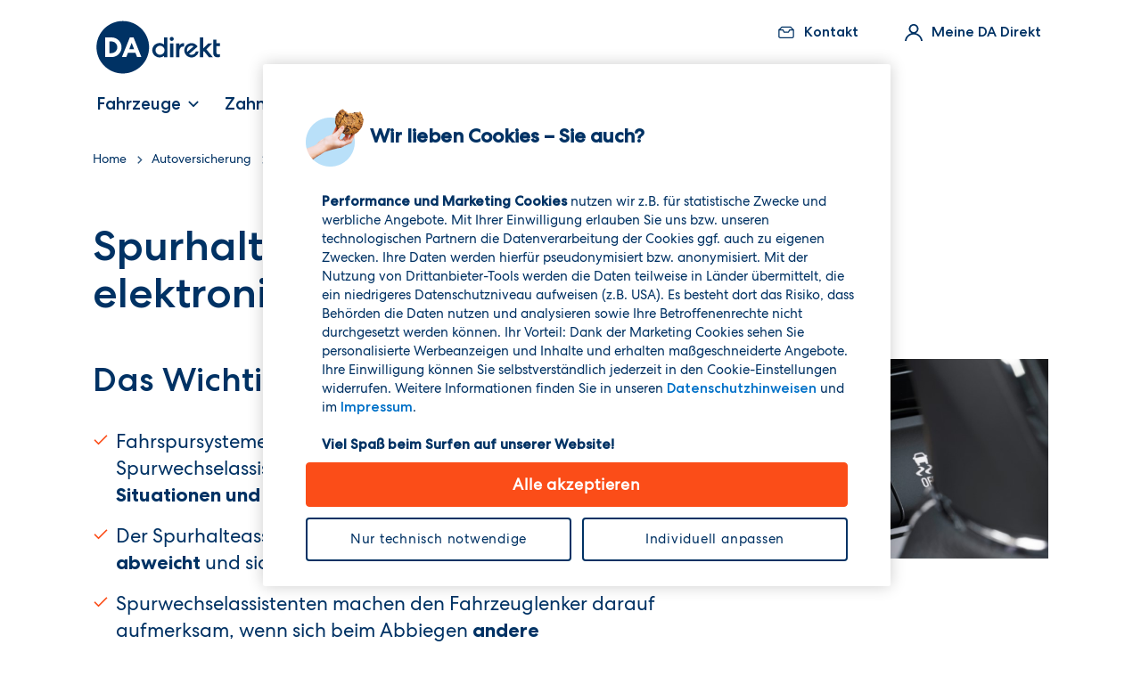

--- FILE ---
content_type: text/html; charset=utf-8
request_url: https://www.da-direkt.de/autoversicherung/ratgeber/spurhalte-spurwechselassistent
body_size: 36679
content:
<!DOCTYPE html><html lang="de-de"><head><meta charSet="utf-8"/><meta name="viewport" content="initial-scale=1, width=device-width, height=device-height, viewport-fit=cover"/><meta name="zwp-build" content="6968aa74442ee0335f2e0d70-c62b579dd00cd2a5618658f732433fc85788bcbc"/><link rel="stylesheet" href="https://edge-platform.sitecorecloud.io/v1/files/pages/styles/content-styles.css?sitecoreContextId=5ALUrqSdNx8NQkjIm6qPzl"/><title>Spurhalteassistent: So profitieren Sie vom Hilfssystem</title><link rel="canonical" href="https://www.da-direkt.de/autoversicherung/ratgeber/spurhalte-spurwechselassistent"/><link rel="icon" href="https://www.da-direkt.de/zurichinsur200c-zwpdadd1dc-prodf075-c74a/media/project/zurich-headless/dadirekt/android-chrome-512x512.png?sc_lang=de-de"/><meta property="og:image" content="https://www.da-direkt.de/zurichinsur200c-zwpdadd1dc-prodf075-c74a/media/project/zurich-headless/dadirekt/android-chrome-512x512.png?sc_lang=de-de"/><meta property="og:url" content="https://www.da-direkt.de/autoversicherung/ratgeber/spurhalte-spurwechselassistent"/><meta name="last-modified" content="20250630T085333Z"/><style>body {
      --color-alert-grayed-out: #bfccd8;
--color-alert-red: #b00020;
--color-alert-verification-green: #2e7d32;
--color-black: #000000;
--color-primary-0: #ffffff;
--color-primary-100: #003264;
--color-primary-25: #bfccd8;
--color-primary-50: #8098b1;
--color-primary-5: #f2f5f7;
--color-primary-80: #335b83;
--color-visual-brand-blue-80: #43adef;
--color-visual-brand-blue: #1498eb;
--color-visual-brand-light-blue-40: #e3f3fd;
--color-visual-brand-light-blue: #b9e0f9;
--color-visual-brand-light-yellow: #fff7cf;
--color-visual-brand-orange-8: #fff2ee;
--color-visual-brand-orange: #FB4D18;
--color-visual-brand-yellow: #ffe45e;
      }</style><meta name="description" content="Ein Spurhalteassistent hilft dem Fahrer, in der Spur zu bleiben. Wie das System funktioniert und warum es sinnvoll ist, lesen Sie im DA Direkt Ratgeber."/><meta name="robots" content="index, follow, max-snippet:-1"/><meta property="og:title" content="Spurhalteassistent: So profitieren Sie vom Hilfssystem"/><meta property="og:type" content="website"/><meta property="og:description" content="Ein Spurhalteassistent hilft dem Fahrer, in der Spur zu bleiben. Wie das System funktioniert und warum es sinnvoll ist, lesen Sie im DA Direkt Ratgeber."/><meta name="next-head-count" content="16"/><link data-next-font="size-adjust" rel="preconnect" href="/" crossorigin="anonymous"/><script type="application/ld+json" data-nscript="beforeInteractive">{
  "@context": "https://schema.org",
  "@type": "Article",
  "mainEntityOfPage": {
    "@id": "https://www.da-direkt.de/autoversicherung/ratgeber/spurhalte-spurwechselassistent"
  },
  "headline": "Spurhalteassistent: So profitieren Sie vom Hilfssystem",
  "author": {
    "@type": "Organization",
    "name": "DA Direkt"
  },
  "publisher": {
    "@type": "Organization",
    "name": "DA Direkt",
    "logo": {
      "@type": "ImageObject",
      "url": "https://www.da-direkt.de/zurichinsur200c-zwpdadd1dc-prodf075-c74a/media/project/zurich-headless/dadirekt/logo.svg?iar=0"
    }
  },
  "dateCreated": "2022-11-25",
  "datePublished": null,
  "dateModified": "2025-06-30",
  "isAccessibleForFree": true
}</script><link rel="preload" href="/_next/static/css/17f48a15aba0bb82.css" as="style"/><link rel="stylesheet" href="/_next/static/css/17f48a15aba0bb82.css" data-n-g=""/><link rel="preload" href="/_next/static/css/3d38d4a885ab5732.css" as="style"/><link rel="stylesheet" href="/_next/static/css/3d38d4a885ab5732.css" data-n-p=""/><noscript data-n-css=""></noscript><script defer="" nomodule="" src="/_next/static/chunks/polyfills-42372ed130431b0a.js"></script><script src="/_next/static/chunks/webpack-41c8a43f8f87552b.js" defer=""></script><script src="/_next/static/chunks/framework-6d28727e634f0245.js" defer=""></script><script src="/_next/static/chunks/main-e6d7bbc8824388c0.js" defer=""></script><script src="/_next/static/chunks/pages/_app-7c2bb7546b12ca48.js" defer=""></script><script src="/_next/static/chunks/083b48c9-6212e4b881fcd6ac.js" defer=""></script><script src="/_next/static/chunks/f23b7eb1-bbc05dfce727728c.js" defer=""></script><script src="/_next/static/chunks/a3d01b76-b9cf7a3a43abb507.js" defer=""></script><script src="/_next/static/chunks/734-363278f7c0ee4bcf.js" defer=""></script><script src="/_next/static/chunks/719-f81eb073c97e3df0.js" defer=""></script><script src="/_next/static/chunks/509-8a1fd091200fe5eb.js" defer=""></script><script src="/_next/static/chunks/pages/%5B%5B...path%5D%5D-26e7a3860bb4254f.js" defer=""></script><script src="/_next/static/qIPOq5h-Qf_bnYbOiOErV/_buildManifest.js" defer=""></script><script src="/_next/static/qIPOq5h-Qf_bnYbOiOErV/_ssgManifest.js" defer=""></script></head><body><div id="__next"><byoc-registration components="[]" datasources="[]"></byoc-registration><div id="head"><!--$--><!--$--><!--/$--><!--/$--><!--$--><!--$--><!--/$--><!--$--><!--/$--><!--$--><!--/$--><!--$--><!--/$--><!--/$--></div><div id="body-top"><!--$--><!--$--><!--/$--><!--/$--><!--$--><!--$--><!--/$--><!--$--><!--/$--><!--/$--></div><div class="prod-mode da-direkt" id="wrapper" data-g-name="tracking"><header><a class="skip" href="#main-content">Skip to main content</a><div id="header" class="row expanded"><!--$--><!--$--><div class="feat-header h-print-hidden" data-id="{F21DD7C2-E7D4-4D39-95F8-45BFF96F936E}" data-g-name="Header"><div class="row"><div class="feat-header__container-meta column component small-12"><a class="feat-header__logo-link" data-ga-clicklink="logo.header.da-direkt" href="/"><img alt="DA Direkt Logo" loading="lazy" width="140" height="60" decoding="async" data-nimg="1" class="feat-header__logo" style="color:transparent" srcSet="https://www.da-direkt.de/zurichinsur200c-zwpdadd1dc-prodf075-c74a/media/project/zurich-headless/global/logo.svg?iar=0&amp;sc_lang=de-de&amp;w=140 1x, https://www.da-direkt.de/zurichinsur200c-zwpdadd1dc-prodf075-c74a/media/project/zurich-headless/global/logo.svg?iar=0&amp;sc_lang=de-de&amp;w=140 2x" src="https://www.da-direkt.de/zurichinsur200c-zwpdadd1dc-prodf075-c74a/media/project/zurich-headless/global/logo.svg?iar=0&amp;sc_lang=de-de&amp;w=140"/></a><div class="feat-header__rows"><div class="feat-header__meta-item-row"><div class="feat-header__meta-item js-feat-header__item js-feat-header__meta-item"><a href="/kontakt" class="feat-header__meta-item-link" data-ga-clicklink="menuitem.header_metacontact.kontakt"><span class="feat-header__icon feat-header__icon--mailbox"></span><span class="feat-header__meta-item-label">Kontakt</span></a></div><div class="feat-header__meta-item js-feat-header__item js-feat-header__meta-item"><a class="feat-header__meta-item-link js-feat-header__item-link js-feat-header__meta-item-link--my-da" tabindex="0" data-wt-m="menuitem.header_metamyda.meine-da-direkt"><span class="feat-header__icon js-feat-header__icon--my-da feat-header__icon--my-da"></span><span class="feat-header__meta-item-label">Meine DA Direkt</span></a><div class="feat-header__meta-item-body js-feat-header__item-body"><a class="feat-header__close-link js-feat-header__close-link"><svg class="a-icon a-icon--xxs feat-header__close-icon" xmlns="http://www.w3.org/2000/svg"><use xmlns:xlink="http://www.w3.org/1999/xlink" xlink:href="/svg/icons.svg#close" aria-label="Close menu" role="img"></use></svg></a><div class="feat-header__meta-item-content"><p class="feat-header__meta-item-title">Meine DA Direkt</p><div class="feat-header__meta-cta js-feat-header__meta-cta h-bottom-space-s"><a title="" target="" class="a-button btn a-button--primary" data-ga-clicklink="menuitem.header_metamyda.anmelden" href="/meine-da-direkt/da">Anmelden</a></div><div class="feat-header__meta-sub-item-wrapper js-feat-header__meta-sub-item-wrapper h-bottom-space-x4"><a target="" class="feat-header__meta-sub-item feat-header__meta-sub-item--icon feat-header__meta-sub-item--my-da_new" data-ga-clicklink="menuitem.header_metamyda." href="/meine-da-direkt/da/registrieren"><div class="feat-header__meta-sub-item-content"><span class="feat-header__meta-sub-item-label">Registrieren</span></div></a><a title="" class="feat-header__meta-sub-item feat-header__meta-sub-item--icon feat-header__meta-sub-item--info" data-ga-clicklink="menuitem.header_metamyda." href="/meine-da-direkt/vorteile"><div class="feat-header__meta-sub-item-content"><span class="feat-header__meta-sub-item-label">Vorteile Meine DA Direkt</span></div></a><span class="feat-header__meta-sub-item-divider"></span><a title="" target="" class="feat-header__meta-sub-item feat-header__meta-sub-item--icon feat-header__meta-sub-item--tooth" data-ga-clicklink="menuitem.header_metamyda." href="/zahnzusatzversicherung/kundenkonto"><div class="feat-header__meta-sub-item-content"><span class="feat-header__meta-sub-item-label">Kundenkonto Zahnzusatz</span></div></a><a title="" target="" class="feat-header__meta-sub-item feat-header__meta-sub-item--icon feat-header__meta-sub-item--new-health" data-ga-clicklink="menuitem.header_metamyda." href="/krankenzusatzversicherung/kundenkonto"><div class="feat-header__meta-sub-item-content"><span class="feat-header__meta-sub-item-label">Kundenkonto Krankenzusatz</span></div></a><a title="" target="" class="feat-header__meta-sub-item feat-header__meta-sub-item--icon feat-header__meta-sub-item--animal" data-ga-clicklink="menuitem.header_metamyda." href="/tierversicherung/kundenkonto"><div class="feat-header__meta-sub-item-content"><span class="feat-header__meta-sub-item-label">Kundenkonto Tierkranken</span></div></a></div></div></div></div><div class="feat-header__meta-item feat-header__meta-item--burger js-feat-header__item"><a class="feat-header__meta-item-link js-feat-header__meta-item-link--burger" rel="noopener" data-wt-m="burger.header.burger-icon"><svg class="a-icon a-icon--xxs " xmlns="http://www.w3.org/2000/svg"><use xmlns:xlink="http://www.w3.org/1999/xlink" xlink:href="/svg/icons.svg#burger" aria-label="Open menu" role="img"></use></svg></a></div></div></div></div><div class="feat-header__container-main column component small-12"><div class="feat-header__main-item-row js-feat-header__main-item-row"><a class="feat-header__close-link js-feat-header__close-link"><svg class="a-icon a-icon--xxs feat-header__close-icon" xmlns="http://www.w3.org/2000/svg"><use xmlns:xlink="http://www.w3.org/1999/xlink" xlink:href="/svg/icons.svg#close" aria-label="Close menu" role="img"></use></svg></a><div class="feat-header__main-scrollable js-feat-header__main-scrollable"><div class="feat-header__main-item-content js-feat-header__main-item-content"><div class="feat-header__main-item js-feat-header__item"><span class="feat-header__main-item-link js-feat-header__item-link" role="link" data-wt-m="menuitem.header_mainitems.fahrzeuge" tabindex="0"><span class="feat-header__main-item-label">Fahrzeuge</span></span><div class="feat-header__main-item-body js-feat-header__item-body"><a title="" target="" class="feat-header__sub-item" data-ga-clicklink="menuitem.header_mainitems.autoversicherung" href="/autoversicherung">Autoversicherung</a><a title="" target="" class="feat-header__sub-item" data-ga-clicklink="menuitem.header_mainitems.elektroautoversicherung" href="/elektroauto-versicherung">Elektroautoversicherung</a><a title="" target="" class="feat-header__sub-item" data-ga-clicklink="menuitem.header_mainitems.zweitwagenversicherung" href="/zweitwagenversicherung">Zweitwagenversicherung</a><a title="" target="" class="feat-header__sub-item" data-ga-clicklink="menuitem.header_mainitems.motorradversicherung" href="/motorradversicherung">Motorradversicherung</a><a title="" target="" class="feat-header__sub-item" data-ga-clicklink="menuitem.header_mainitems.leichtkraftradversicherung" href="/leichtkraftrad-versicherung">Leichtkraftradversicherung</a><a title="" target="" class="feat-header__sub-item" data-ga-clicklink="menuitem.header_mainitems.rollerversicherung" href="/roller-versicherung">Rollerversicherung</a><a title="" target="" class="feat-header__sub-item" data-ga-clicklink="menuitem.header_mainitems.wohnmobilversicherung" href="/wohnmobil-versicherung">Wohnmobilversicherung</a><a title="" target="" class="feat-header__sub-item" data-ga-clicklink="menuitem.header_mainitems.wohnwagenversicherung" href="/wohnwagen-versicherung">Wohnwagenversicherung</a><a title="" target="" class="feat-header__sub-item" data-ga-clicklink="menuitem.header_mainitems.anhängerversicherung" href="/anhaenger-versicherung">Anhängerversicherung</a><span class="feat-header__sub-item-divider"></span><a title="" target="" class="feat-header__sub-item" data-ga-clicklink="menuitem.header_mainitems.alle-kfz-versicherungen" href="/kfz-versicherung">Alle Kfz-Versicherungen</a><a title="" target="" class="feat-header__sub-item" data-ga-clicklink="menuitem.header_mainitems.kfz-versicherungen-empfehlen" href="/kfz-versicherung/empfehlen">Kfz-Versicherungen empfehlen</a></div></div><div class="feat-header__main-item js-feat-header__item"><span class="feat-header__main-item-link js-feat-header__item-link" role="link" data-wt-m="menuitem.header_mainitems.zahn" tabindex="0"><span class="feat-header__main-item-label">Zahn</span></span><div class="feat-header__main-item-body js-feat-header__item-body"><a title="" target="" class="feat-header__sub-item" data-ga-clicklink="menuitem.header_mainitems.zahnzusatzversicherung" href="/zahnzusatzversicherung">Zahnzusatzversicherung</a><a title="" target="" class="feat-header__sub-item" data-badge="NEU" data-ga-clicklink="menuitem.header_mainitems.zahnversicherung-für-kinder" href="/zahnversicherung-fuer-kinder">Zahnversicherung für Kinder</a><a title="" target="" class="feat-header__sub-item" data-ga-clicklink="menuitem.header_mainitems.zahnversicherung-mit-soforthilfe" href="/zahnzusatzversicherung-sofort">Zahnversicherung mit Soforthilfe</a><span class="feat-header__sub-item-divider"></span><a title="" target="" class="feat-header__sub-item" data-ga-clicklink="menuitem.header_mainitems.passenden-tarif-finden" href="/zahnzusatzversicherung/angebot/tarif-finden">Passenden Tarif finden</a><a title="" target="" class="feat-header__sub-item" data-ga-clicklink="menuitem.header_mainitems.zahnzusatzversicherung-empfehlen" href="/zahnzusatzversicherung/empfehlen">Zahnzusatzversicherung empfehlen</a></div></div><div class="feat-header__main-item js-feat-header__item"><span class="feat-header__main-item-link js-feat-header__item-link" role="link" data-wt-m="menuitem.header_mainitems.gesundheit" tabindex="0"><span class="feat-header__main-item-label">Gesundheit</span></span><div class="feat-header__main-item-body js-feat-header__item-body"><a title="" target="" class="feat-header__sub-item" data-ga-clicklink="menuitem.header_mainitems.krankenzusatzversicherung" href="/krankenzusatzversicherung">Krankenzusatzversicherung</a><span class="feat-header__sub-item-divider"></span><a title="" target="" class="feat-header__sub-item" data-ga-clicklink="menuitem.header_mainitems.krankenzusatzversicherung-empfehlen" href="/krankenzusatzversicherung/empfehlen">Krankenzusatzversicherung empfehlen</a></div></div><div class="feat-header__main-item js-feat-header__item"><span class="feat-header__main-item-link js-feat-header__item-link" role="link" data-wt-m="menuitem.header_mainitems.haustiere" tabindex="0"><span class="feat-header__main-item-label feat-header__main-item-label--tag-snap-right" data-badge="NEU">Haustiere</span></span><div class="feat-header__main-item-body js-feat-header__item-body"><a title="" target="" class="feat-header__sub-item feat-header__sub-item--tag-snap-right" data-badge="NEU" data-ga-clicklink="menuitem.header_mainitems.hunde-op-versicherung" href="/hunde-op-versicherung">Hunde-OP-Versicherung</a><a title="" target="" class="feat-header__sub-item" data-ga-clicklink="menuitem.header_mainitems.hundekrankenversicherung" href="/hundekrankenversicherung">Hundekrankenversicherung</a><span class="feat-header__sub-item-divider"></span><a title="" target="" class="feat-header__sub-item" data-ga-clicklink="menuitem.header_mainitems.katzenkrankenversicherung" href="/katzenkrankenversicherung">Katzenkrankenversicherung</a><span class="feat-header__sub-item-divider"></span><a title="" target="" class="feat-header__sub-item" data-ga-clicklink="menuitem.header_mainitems.tierhalter-haftpflicht" href="/haftpflichtversicherung/tierhalter-haftpflicht">Tierhalter-Haftpflicht</a><span class="feat-header__sub-item-divider"></span><a title="" target="" class="feat-header__sub-item" data-ga-clicklink="menuitem.header_mainitems.alle-tierversicherungen" href="/tierversicherung">Alle Tierversicherungen</a><a title="" target="" class="feat-header__sub-item" data-ga-clicklink="menuitem.header_mainitems.tierkrankenversicherung-empfehlen" href="/tierversicherung/empfehlen">Tierkrankenversicherung empfehlen</a></div></div><div class="feat-header__main-item js-feat-header__item"><span class="feat-header__main-item-link js-feat-header__item-link" role="link" data-wt-m="menuitem.header_mainitems.haus-&amp;-familie" tabindex="0"><span class="feat-header__main-item-label">Haus &amp; Familie</span></span><div class="feat-header__main-item-body js-feat-header__item-body"><a title="" target="" class="feat-header__sub-item" data-ga-clicklink="menuitem.header_mainitems.haftpflichtversicherung" href="/haftpflichtversicherung">Haftpflichtversicherung</a><a title="" target="" class="feat-header__sub-item" data-ga-clicklink="menuitem.header_mainitems.hausratversicherung" href="/hausratversicherung">Hausratversicherung</a><a title="" target="" class="feat-header__sub-item" data-ga-clicklink="menuitem.header_mainitems.rechtsschutzversicherung" href="/rechtsschutzversicherung">Rechtsschutzversicherung</a><a title="" target="" class="feat-header__sub-item" data-ga-clicklink="menuitem.header_mainitems.unfallversicherung" href="/unfallversicherung">Unfallversicherung</a><span class="feat-header__sub-item-divider"></span><a title="" target="" class="feat-header__sub-item" data-ga-clicklink="menuitem.header_mainitems.haftpflicht-wechselservice" href="/haftpflichtversicherung/haftpflicht-wechseln">Haftpflicht Wechselservice</a></div></div><div class="feat-header__main-item js-feat-header__item"><span class="feat-header__main-item-link js-feat-header__item-link" role="link" data-wt-m="menuitem.header_mainitems.hilfe-&amp;-services" tabindex="0"><span class="feat-header__main-item-label">Hilfe &amp; Services</span></span><div class="feat-header__main-item-body js-feat-header__item-body"><a title="" target="" class="feat-header__sub-item" data-ga-clicklink="menuitem.header_mainitems.empfehler-programm" href="/empfehlen">Empfehler-Programm</a><a title="" target="" class="feat-header__sub-item" data-ga-clicklink="menuitem.header_mainitems.schadenservice" href="/schadenservice">Schadenservice</a><a title="" class="feat-header__sub-item" data-ga-clicklink="menuitem.header_mainitems.vertragsservice" href="/vertragsservice">Vertragsservice</a><a title="" class="feat-header__sub-item" data-ga-clicklink="menuitem.header_mainitems.ratgeber" href="/ratgeber">Ratgeber</a><a title="" class="feat-header__sub-item" data-ga-clicklink="menuitem.header_mainitems.versicherungsrechner" href="/versicherungsrechner">Versicherungsrechner</a><a title="" target="" class="feat-header__sub-item" data-ga-clicklink="menuitem.header_mainitems.newsletter" href="/newsletter">Newsletter</a><span class="feat-header__sub-item-divider"></span><a title="" target="" class="feat-header__sub-item" data-ga-clicklink="menuitem.header_mainitems.alle-services" href="/service">Alle Services</a></div></div></div></div></div></div><div class="feat-header__click-area js-feat-header__click-area"></div></div></div><!--/$--><!--/$--></div></header><main id="main-content"><div id="content" class="row expanded"><!--$--><!--$--><div class="component da-page-section column breadcrumb-outer"><div class="component-content"><div class="row h-bottom-space-m"><div class="column"><div class="component breadcrumb navigation-title"><div class="component-content"><nav><ol><li class="breadcrumb-item home"><div class="navigation-title field-navigationtitle"><a href="/" title="Home" data-ga-clicklink="link.breadcrumb-navigation.home"><span>Home</span></a></div><span class="separator"></span></li><li class="breadcrumb-item"><div class="navigation-title field-navigationtitle"><a href="/autoversicherung" title="Autoversicherung" data-ga-clicklink="link.breadcrumb-navigation.autoversicherung"><span>Autoversicherung</span></a></div><span class="separator"></span></li><li class="breadcrumb-item"><div class="navigation-title field-navigationtitle"><a href="/autoversicherung/ratgeber" title="Ratgeber" data-ga-clicklink="link.breadcrumb-navigation.ratgeber"><span>Ratgeber</span></a></div><span class="separator"></span></li><li class="breadcrumb-item last"><div class="navigation-title field-navigationtitle"><a href="/autoversicherung/ratgeber/spurhalte-spurwechselassistent" title="Spurhalteassistent" data-ga-clicklink="link.breadcrumb-navigation.spurhalteassistent"><span>Spurhalteassistent</span></a></div></li></ol></nav></div></div></div></div></div></div><!--/$--><!--/$--><!--$--><div class="component da-stage da-stage--subtitle link-button link-button--primary column small-12  " data-ga-component-name="stage"><div class="component-content"><div class="h-grid-layout__column column small-12 component image h-display-md-up-none"><div class="field-image"><picture><source media="(min-width: 670px)" width="640" height="427" srcSet="https://www.da-direkt.de/zurichinsur200c-zwpdadd1dc-prodf075-c74a/media/project/zurich-headless/dadirekt/website/ratgeber/auto/spurhalteassistent.jpg?h=427&amp;iar=0&amp;w=640&amp;sc_lang=de-de"/><img src="https://www.da-direkt.de/zurichinsur200c-zwpdadd1dc-prodf075-c74a/media/project/zurich-headless/dadirekt/website/ratgeber/auto/spurhalteassistent.jpg?h=427&amp;iar=0&amp;w=640&amp;sc_lang=de-de" width="640" height="427" alt="Ein Spurhalteassistent erkennt den Straßenverlauf und warnt, wenn der Fahrer seine Spur verlässt." loading="eager" fetchPriority="high"/></picture></div></div><div class="row"><div class="column small-12 medium-10 component rich-text"><div class="component-content"><h1 class="a-title a-title--h1 field-headline">Spurhalteassistent: So nützlich ist das elektronische System</h1></div></div></div><div class="row"><div class="h-grid-layout__column column small-12 medium-4 medium-push-8 component image h-display-sm-none"><div class="field-image"><picture><source media="(min-width: 670px)" width="640" height="427" srcSet="https://www.da-direkt.de/zurichinsur200c-zwpdadd1dc-prodf075-c74a/media/project/zurich-headless/dadirekt/website/ratgeber/auto/spurhalteassistent.jpg?h=427&amp;iar=0&amp;w=640&amp;sc_lang=de-de"/><img src="https://www.da-direkt.de/zurichinsur200c-zwpdadd1dc-prodf075-c74a/media/project/zurich-headless/dadirekt/website/ratgeber/auto/spurhalteassistent.jpg?h=427&amp;iar=0&amp;w=640&amp;sc_lang=de-de" width="640" height="427" alt="Ein Spurhalteassistent erkennt den Straßenverlauf und warnt, wenn der Fahrer seine Spur verlässt." loading="eager" fetchPriority="high"/></picture></div></div><div class="h-grid-layout__column column small-12 medium-8 medium-pull-4 component rich-text"><div class="component-content"><h2 class="field-subheadline">Das Wichtigste in Kürze</h2><div class="field-content"><ul class="a-checklist">
    <li>
    <p>Fahrspursysteme wie der Spurhalteassistent und der Spurwechselassistent&nbsp;<strong>unterst&uuml;tzen den Fahrer in kritischen Situationen und verhindern Unf&auml;lle.</strong></p>
    </li>
    <li>
    <p>Der Spurhalteassistent&nbsp;<strong>warnt den Fahrer, wenn er von der Spur abweicht</strong>&nbsp;und sich der Markierung am Stra&szlig;enrand n&auml;hert.</p>
    </li>
    <li>
    <p>Spurwechselassistenten machen den Fahrzeuglenker darauf aufmerksam, wenn sich beim Abbiegen&nbsp;<strong>andere Verkehrsteilnehmer im toten Winkel befinden.</strong></p>
    </li>
    <li>
    <p><strong>Viele der Systeme lassen sich auch&nbsp;<strong>nachtr&auml;glich in Ihr Fahrzeug einbauen.</strong></strong></p>
    </li>
</ul></div></div></div></div></div></div><!--/$--><!--$--><div class="component da-page-section link-button column  "><div class="component-content"><div class="row h-bottom-space-m"><div class="column"><!--$--><div class="feat-teaser-anchor-list h-bg-light column" data-g-name="TeaserAnchorList" data-chevron-icon="true"><h3 class="feat-teaser-anchor-list__headline">Themen in diesem Ratgeber:</h3></div><!--/$--></div></div></div></div><!--/$--><!--$--><div class="component anchor column"><div class="component-content"><span id="fahrspurassistenten-reduzieren-unfaelle" class="js-teaser-anchor-list__item field-title">Fahrspurenassistenten reduzieren Unfälle</span></div></div><!--/$--><!--$--><div class="component da-page-section link-button column  h-wrapper-space-bottom-l h-wrapper-space-top-l"><div class="component-content"><div class="row h-bottom-space-l"><div class="da-page-section__text column small-12 medium-10 component rich-text "><div class="component-content"><h2 class="field-title">Fahrspurassistenten reduzieren Unfälle</h2><div class="field-content field-text"><p>Eine Schrecksekunde auf der Landstra&szlig;e: Das Fahrzeug vor Ihnen f&auml;hrt immer n&auml;her an die Markierungslinie am Stra&szlig;enrand heran. Im n&auml;chsten Moment korrigiert es die Fahrtrichtung. Zum Gl&uuml;ck ist diesmal nichts passiert. M&ouml;glicherweise hat der Spurhalteassistent eingegriffen und einen Unfall verhindert. Wie solche Systeme funktionieren und die Stra&szlig;en sicherer machen, erfahren Sie im Ratgeber.</p>
<h3>Von der Fahrspur abweichen: eine h&auml;ufige Unfallursache</h3>
<p>
Knapp <strong>40 Prozent aller Unf&auml;lle</strong> passieren laut dem ADAC, wenn <strong>Fahrzeuge von der Spur abkommen</strong>. Etwa zwei Drittel davon ereignen sich auf gerader Strecke. Meistens ist der Fahrer <strong>einen Moment lang unaufmerksam</strong>, etwa weil er vom Beifahrer abgelenkt wird und verl&auml;sst unbeabsichtigt die Spur. Wie gef&auml;hrlich <a href="/unfallversicherung/ratgeber/ablenkung-am-steuer" data-ga-clicklink="link.basicpagesection.ablenkung-am-steuer">Ablenkung am Steuer</a>&nbsp;ist, untersucht auch die j&auml;hrliche Studie von DA Direkt.<br />
<br />
Auch Sekundenschlaf f&uuml;hrt h&auml;ufig dazu, dass ein Fahrer von der Fahrbahn abkommt. Lenkt er im n&auml;chsten Augenblick zu stark gegen, ger&auml;t er leicht auf die Gegenfahrbahn. Die Folge sind h&auml;ufig schwere Kollisionen mit verletzten Personen und <a href="/autoversicherung/ratgeber/auto-totalschaden" data-ga-clicklink="link.basicpagesection.totalschaden">Totalschaden</a>&nbsp;am Fahrzeug. Kommt der Fahrer rechts von der Fahrbahn ab, kann sich das Auto &uuml;berschlagen. Spurassistenten k&ouml;nnen solche Unf&auml;lle reduzieren. Forscher fanden heraus, dass sich <strong>ein Viertel der Pkw-Unf&auml;lle durch <a href="/autoversicherung/ratgeber/fahrassistenzsysteme" data-ga-clicklink="link.basicpagesection.fahrassistenzsysteme">Fahrassistenzsysteme</a></strong>&nbsp;verhindern l&auml;sst.</p>
<h3>Was macht ein Spurhalteassistent?</h3>
<p>Ein Spurhalteassistent<strong> erkennt, ob ein Fahrzeug unbeabsichtigt die Spur zu verlassen droht.</strong> Je nach System &hellip;</p>
<ul>
    <li>
    <p><strong>warnt es den Fahrer</strong>, damit dieser den Wagen wieder in die richtige Position lenkt oder</p>
    </li>
    <li>
    <p><strong>der Assistent greift selbst in die Lenkung ein</strong> und verhindert, dass das Auto von der Spur abkommt.</p>
    </li>
</ul>
<p><strong>&Uuml;brigens:</strong> Seit 2022 sind aktive Spurhalteassistenten, auch <strong>Notfall-Spurhalteassistenten</strong> genannt, <strong>in neuen Fahrzeugtypen in der Europ&auml;ischen Union</strong> Pflicht. Ab 2024 m&uuml;ssen sogar alle neuen Pkw, die in der EU verkauft werden, mit dem elektronischen Helfer ausgestattet sein.</p></div></div></div></div></div></div><!--/$--><!--$--><div class="component anchor column"><div class="component-content"><span id="funktion-des-spurhalteassistenten" class="js-teaser-anchor-list__item field-title">Funktion des Spurhalteassistenten</span></div></div><!--/$--><!--$--><div class="component da-page-section link-button column  h-wrapper-space-bottom-l"><div class="component-content"><div class="row h-bottom-space-l"><div class="da-page-section__text column small-12 medium-10 component rich-text "><div class="component-content"><h2 class="field-title">Funktion des Spurhalteassistenten </h2><div class="field-content field-text"><p>Ein Spurassistent nutzt zum Beispiel <strong>eine Videokamera, die hinter der Windschutzscheibe montiert ist.</strong> Damit &uuml;berwacht er die Markierungen am Fahrbahnrand und vergleicht sie mit der Position des Fahrzeugs in der Spur. N&auml;hert sich der Wagen den Markierungen am Stra&szlig;enrand, schaltet sich das System ein. Es warnt den Fahrer, die Position zu korrigieren, oder lenkt selbstst&auml;ndig gegen.<br />
<br />
<strong>&Uuml;brigens:</strong> Will der Fahrer ein anderes Auto &uuml;berholen und setzt den Blinker, bleibt die Warnung aus. Das System erkennt, was der Fahrer vorhat.</p></div></div></div></div></div></div><!--/$--><!--$--><div class="component da-page-section link-button column  h-bg-light link-button--primary h-wrapper-space-bottom-l h-wrapper-space-top-l"><div class="component-content"><div class="row h-bottom-space-l"><div class="da-page-section__text column small-12 medium-10 component rich-text medium-centered position-center"><div class="component-content"><div class="field-content field-text"><p>Auf der Stra&szlig;e unterst&uuml;tzt Sie der Spurassistent &ndash; und im Notfall die DA Direkt Kfz-Versicherungen&nbsp;</p></div><div class="da-page-section__button-container"><div class="button-wrapper-default field-uppercalltoaction"><a href="https://www.da-direkt.de/kfz-versichern/tarifrechner" target="" data-ga-clicklink="cta.page-section.jetzt-fahrzeug-versichern">Jetzt Fahrzeug versichern</a></div></div></div></div></div></div></div><!--/$--><!--$--><div class="component anchor column"><div class="component-content"><span id="passive-und-aktive-fahrspurassitenten" class="js-teaser-anchor-list__item field-title">Passive und aktive Fahrspurassistenten</span></div></div><!--/$--><!--$--><div class="component da-page-section link-button column  h-wrapper-space-bottom-l h-wrapper-space-top-l"><div class="component-content"><div class="row h-bottom-space-l"><div class="da-page-section__text column small-12 medium-10 component rich-text "><div class="component-content"><h2 class="field-title">Passive und aktive Fahrspurassistenten</h2><div class="field-content field-text"><h3>Passiver Spurassisten</h3>
<p>
Ein sogenannter <strong>&bdquo;Spurverlassenswarner&ldquo;</strong> z&auml;hlt zu den passiven Assistenten. Er macht den Fahrer mit einem<strong> optischen oder akustischen Signal</strong> darauf aufmerksam, wenn dieser die Spur nicht h&auml;lt. Manche Systeme sind auch mit dem Lenkrad verbunden: Dieses beginnt zu vibrieren, wenn der Fahrer vom Kurs abweicht. Andere Assistenten warnen &uuml;ber Vibrationen im Fahrersitz.<br />
<br />
Der Fahrzeuglenker muss daraufhin die Position des Autos selbst korrigieren. Das ist auch der Nachteil des Systems: Wenn der Fahrer zu stark gegenlenkt oder trotz Warnung nicht rechtzeitig reagiert, kann es dennoch zum Unfall kommen.&nbsp;</p>
<h3>Aktiver Spurassistent</h3>
<p>
Ein aktiver Spurhalteassistent, auch Notfall-Spurhalteassistent, <strong>&uuml;bernimmt die Lenkung und steuert sanft gegen</strong>. Moderne Systeme bremsen das Fahrzeug zudem leicht ab, wenn es die Fahrbahnlinie &uuml;berschreitet. Trotzdem beh&auml;lt der Fahrer die Verantwortung, da er den elektronischen Helfer jederzeit &uuml;bersteuern kann.</p>
<h3>Adaptiver Spurhalteassistent</h3>
<p>
Bei vielen Systemen k&ouml;nnen Sie einen <strong>adaptiven Spurhalteassistenten</strong> zuschalten. Er<strong> h&auml;lt das Fahrzeug stets mittig in einer idealen Spur,</strong> die er vorher berechnet hat. Manche Fahrer empfinden es jedoch als st&ouml;rend, wenn der Assistent st&auml;ndig kleine Lenkeingriffe vornimmt.<br />
<br />
<strong>Gut zu wissen:</strong> Sowohl passive als auch aktive Spurhalteassistenten schalten sich<strong> erst bei Geschwindigkeiten ab 60 km/h ein.</strong></p></div></div></div></div></div></div><!--/$--><!--$--><div class="component anchor column"><div class="component-content"><span id="der-spurwechselassistent-hilfreich-beim-fahrbahnwechsel" class="js-teaser-anchor-list__item field-title">Der Spurwechselassistent: hilfreich beim Fahrbahnwechsel</span></div></div><!--/$--><!--$--><div class="component da-page-section link-button column  h-wrapper-space-bottom-l"><div class="component-content"><div class="row h-bottom-space-l"><div class="da-page-section__text column small-12 medium-10 component rich-text "><div class="component-content"><h2 class="field-title">Der Spurwechselassistent: hilfreich beim Fahrbahnwechsel</h2><div class="field-content field-text"><p>Der Spurwechselassistent ist ein weiteres n&uuml;tzliches Fahrassistenzsystem, das Sie am Steuer unterst&uuml;tzt. Wollen Sie zum Beispiel ein Fahrzeug links &uuml;berholen oder rechts abbiegen, besteht die Gefahr, dass <strong>Verkehrsteilnehmer hinter Ihnen in den toten Winkel</strong> <strong>geraten</strong>. Das bedeutet: In einem bestimmten Bereich sind andere Fahrzeuge oder Personen trotz Au&szlig;en- und R&uuml;ckspiegel f&uuml;r Sie nicht sichtbar.<br />
<br />
Der <strong>Spurwechselassistent</strong>, auch Toter-Winkel-Assistent oder Abbiegeassistent genannt, erkennt mithilfe von Radarsensoren, ob sich jemand in diesem Bereich befindet. Das System <strong>warnt Sie zum Beispiel mit einem Leuchtsymbol </strong>am Seitenspiegel. Andere Assistenten senden ein <strong>akustisches Warnsignal</strong> oder <strong>lassen das Lenkrad vibrieren. </strong>So werden Sie auf die Gefahr aufmerksam und k&ouml;nnen abbremsen oder einen &Uuml;berholvorgang abbrechen. Einige Systeme verringern die Geschwindigkeit Ihres Fahrzeugs bei Gefahr automatisch.<br />
<br />
<strong>Aktive Spurwechselassistenten </strong>etwa von Mercedes, BMW, VW oder Tesla &uuml;bernehmen den Spurwechsel komplett f&uuml;r Sie. Setzen Sie den Blinker zum Abbiegen, erkennt das System, was Sie vorhaben und<strong> wechselt eigenst&auml;ndig auf die Nebenfahrbahn.</strong><br />
<br />
<strong>Gut zu wissen:</strong> Ab Juli 2022 ist der <strong>Tote-Winkel-Assistent f&uuml;r neu zugelassene Bus- und Lkw-Typen ab 3,5 Tonnen Gesamtgewicht in Deutschland Pflicht. </strong>Ab 2024 gilt das f&uuml;r alle neuen Fahrzeuge dieser Kategorie. Ziel ist es, die Unf&auml;lle beim Spurwechsel, in die h&auml;ufig Lkw verwickelt sind, zu reduzieren.<br />
<br />
Wie andere Assistenzsysteme, zum Beispiel der <a href="/autoversicherung/ratgeber/bremsassistent" data-ga-clicklink="link.basicpagesection.bremsassistent">Bremsassistent</a>, der <a href="/autoversicherung/ratgeber/parkassistent-einparkhilfe" data-ga-clicklink="link.basicpagesection.parkassistent">Parkassistent</a>&nbsp;oder der <a href="/autoversicherung/ratgeber/tempomat" data-ga-clicklink="link.basicpagesection.tempomat">Tempomat</a>&nbsp;funktionieren, lesen Sie in den entsprechenden DA Direkt Ratgebern.</p></div></div></div></div></div></div><!--/$--><!--$--><div class="component anchor column"><div class="component-content"><span id="wer-haftet-bei-einem-unfall-mit-einem-spurassistenten" class="js-teaser-anchor-list__item field-title">Wer haftet bei einem Unfall mit einem Spurassistenten? </span></div></div><!--/$--><!--$--><div class="component da-page-section link-button column  h-wrapper-space-bottom-l"><div class="component-content"><div class="row h-bottom-space-l"><div class="da-page-section__text column small-12 medium-10 component rich-text "><div class="component-content"><h2 class="field-title">Wer haftet bei einem Unfall mit einem Spurassistenten? </h2><div class="field-content field-text"><p>Fahrspurassistenten <strong>ersetzen den Fahrer nicht.</strong> Hinter dem Steuer <strong>tragen immer Sie die Verantwortung,</strong> wenn trotz des elektronischen Assistenten ein Unfall passiert. Sie haften f&uuml;r Sch&auml;den an Dritten. Das bedeutet: Ihre <a href="/autoversicherung/haftpflicht" data-ga-clicklink="link.basicpagesection.kfz-haftpflichtversicherung">Kfz-Haftpflichtversicherung</a>&nbsp;&uuml;bernimmt zum Beispiel die Kosten f&uuml;r Reparaturen am anderen Fahrzeug oder medizinische Behandlungen verletzter Personen.&nbsp;<br />
<br />
Haben Sie zu wenige Pausen w&auml;hrend der Fahrt eingelegt und sind deswegen kurz eingenickt, kann Ihnen Ihre Versicherung <strong>grobe Fahrl&auml;ssigkeit</strong> vorwerfen und Sie <strong>in Regress nehmen.</strong> Das hei&szlig;t, Sie m&uuml;ssen einen Teil der Leistungen zur&uuml;ckzahlen.<br />
<br />
<strong>Tipp:</strong> Fahren Sie<strong> immer ausgeschlafen los, bleiben Sie konzentriert und aufmerksam, </strong>um sofort eingreifen zu k&ouml;nnen. Lassen Sie sich nicht von Mitfahrern oder dem Smartphone <a href="/unfallversicherung/ratgeber/ablenkung-am-steuer" data-ga-clicklink="link.basicpagesection.ablenken,-wenn-sie-am-steuer-sitzen">ablenken, wenn Sie am Steuer sitzen</a>.</p></div></div></div></div></div></div><!--/$--><!--$--><div class="component anchor column"><div class="component-content"><span id="spurhalte-und-spurwechselassistent-nachruesten" class="js-teaser-anchor-list__item field-title">Spurhalte- und Spurwechselassistent nachrüsten</span></div></div><!--/$--><!--$--><div class="component da-page-section link-button column  h-wrapper-space-bottom-l"><div class="component-content"><div class="row h-bottom-space-l"><div class="da-page-section__text column small-12 medium-10 component rich-text "><div class="component-content"><h2 class="field-title">Spurhalte- und Spurwechselassistent nachrüsten</h2><div class="field-content field-text"><p>Fahrspurassistenten werden mittlerweile in vielen neuen Fahrzeugen serienm&auml;&szlig;ig verbaut. Wenn Sie einen &auml;lteren Wagen besitzen, k&ouml;nnen Sie verschiedene Systeme auch noch nachtr&auml;glich einbauen.&nbsp;<br />
<br />
<strong>Passive Spurassistenten</strong> lassen sich <strong>vergleichsweise einfach nachr&uuml;sten.</strong> Eine Kamera an der Frontscheibe reicht in der Regel aus, um den Fahrbahnrand zu erfassen. Viele Hersteller bieten entsprechende Nachr&uuml;st-Sets an. Erkundigen Sie sich vorher in einer Fachwerkstatt, ob Sie in Ihrem Fahrzeug einen Spurassistenten nachtr&auml;glich installieren k&ouml;nnen.<br />
<br />
<strong>Aktive Spurhalteassistenten,</strong> die mit der Elektronik verbunden sind und in die Lenkung eingreifen, sind allerdings <strong>aufw&auml;ndig und teuer nachzur&uuml;sten.</strong><br />
<br />
Inzwischen gibt es auch Apps f&uuml;r das Smartphone, die die Funktion eines Spurhalteassistenten &uuml;bernehmen sollen. <strong>Verkehrsexperten sehen solche Apps jedoch kritisch.</strong> Zwar erkennt die Anwendung per Smartphone-Kamera die Fahrspur. Sie merkt aber nicht, in welche Richtung Sie gerade lenken und kann Ihre Position nicht zuverl&auml;ssig mit der Spur abgleichen.</p>
<h3>Tipps zur Anschaffung eines neuen Spurhaltesystems</h3>
<p>Experten empfehlen, zum Beispiel darauf zu achten:&nbsp;&nbsp;</p>
<ul>
    <li>
    <p>Das System muss auch einen <strong>Stra&szlig;enrand ohne Markierungen</strong> erkennen &ndash; denn vor allem bei schlecht befestigten Fahrbahnen passieren h&auml;ufig schwere Unf&auml;lle.</p>
    </li>
    <li>
    <p>Der Assistent sollte sich <strong>automatisch ab einer bestimmten Geschwindigkeit aktivieren</strong>.&nbsp;</p>
    </li>
    <li>
    <p>Eine <strong>manuelle Abschaltung sollte nicht m&ouml;glich sein</strong>.</p>
    </li>
</ul>
<h3>Spurwechselassistenten nachtr&auml;glich einbauen</h3>
<p>Auch einen <strong>Spurwechselassistenten k&ouml;nnen Sie in Ihrem Auto nachr&uuml;sten. </strong>Wenden Sie sich dazu am besten an eine Fachwerkstatt. F&uuml;r &auml;ltere Lkw, in die ein Abbiegeassistent nachtr&auml;glich eingebaut werden soll, hat die Bundesregierung ein <a rel="noopener noreferrer" href="https://www.bag.bund.de/DE/Foerderprogramme/Abbiegeassistent/abbiegeassistent_inhalt.html" target="_blank" data-ga-clicklink="link.basicpagesection.f&ouml;rderprogramm">F&ouml;rderprogramm</a> aufgelegt, das noch bis Ende 2024 l&auml;uft.</p></div></div></div></div></div></div><!--/$--><!--$--><div class="component anchor column"><div class="component-content"><span id="haeufige-fragen-und-antworten-rund-um-den-spurhalteassistenten" class="js-teaser-anchor-list__item field-title">Häufige Fragen und Antworten rund um den Spurhalteassistenten</span></div></div><!--/$--><!--$--><div class="component da-page-section link-button column  "><div class="component-content"><div class="row h-bottom-space-l"><div class="da-page-section__text column small-12 medium-10 component rich-text "><div class="component-content"><h2 class="field-title">Häufige Fragen und Antworten rund um den Spurhalteassistenten</h2><div class="field-content field-text"><h3>Was ist ein Spurhalteassistent?</h3>
<p>
Das Fahrassistenzsystem <strong>unterst&uuml;tzt Sie dabei, Ihr Auto in der Spur zu halten.</strong> So sinkt das Risiko von Kollisionen mit Fahrzeugen auf der Nebenfahrbahn. Passive Assistenten warnen lediglich, wenn Sie die Spur unbeabsichtigt verlassen. Aktive Assistenten greifen in die Lenkung ein und korrigieren den Kurs des Fahrzeugs.</p>
<h3>Was ist ein Spurwechselassistent?</h3>
<p>
Dieser Assistent <strong>&uuml;berwacht den toten Winkel, </strong>also den Bereich um Ihr Fahrzeug herum, der trotz Seiten- und R&uuml;ckspiegel nicht einsehbar ist. Das System <strong>hilft Ihnen beim Spurwechsel </strong>und warnt, wenn sich Verkehrsteilnehmer im toten Winkel befinden.&nbsp;</p>
<h3>Was ist Sekundenschlaf? </h3>
<p>
Ist ein Fahrer &uuml;berm&uuml;det und setzt sich ans Steuer, kann es passieren, dass er w&auml;hrend der Fahrt f&uuml;r wenige Augenblicke einnickt. Das kommt vor allem vor, wenn es sehr warm im Auto ist oder die Fahrt bei wenig Verkehr oder nachts besonders eint&ouml;nig verl&auml;uft. Fallen dem unausgeschlafenen Fahrer kurz die Augen zu, ist das <strong>Risiko, von der Spur abzukommen und einen Unfall zu verursachen, besonders gro&szlig;.</strong></p>
<h3>Was passiert beim Sekundenschlaf?</h3>
<p>
Mehr als <a rel="noopener noreferrer" href="https://de.statista.com/statistik/daten/studie/317703/umfrage/unfaelle-mit-personenschaden-uebermuedung/" target="_blank" data-ga-clicklink="link.basicpagesection.1.400-unf&auml;lle-mit-verletzten-und-toten">1.400 Unf&auml;lle mit Verletzten und Toten</a> ereigneten sich aufgrund von &Uuml;berm&uuml;dung allein im Jahr 2020. Bei einer<strong> Geschwindigkeit von 100 km/h </strong>legt ein Fahrer, der nur <strong>eine Sekunde</strong> lang einnickt,<strong> 28 Meter mit geschlossenen Augen</strong> zur&uuml;ck. Wacht der Fahrer auf und merkt, dass er sich dem Fahrbahnrand gen&auml;hert hat, erschrickt er h&auml;ufig und versucht die Richtung zu korrigieren. Wenn er dann <strong>zu stark gegenlenkt,</strong> kann es passieren, dass er <strong>auf der Landstra&szlig;e auf die Gegenfahrbahn ger&auml;t und mit einem entgegenkommenden Fahrzeug zusammenst&ouml;&szlig;t.&nbsp;<br />
</strong><br />
Es kommt aber auch vor, dass Fahrer<strong> bei Sekundenschlaf auf der rechten Seite von der Stra&szlig;e abkommen.</strong> Geraten sie in das unbefestigte Bankett, kann es zu schweren Unf&auml;llen mit &Uuml;berschlag des Autos kommen. Spurhalteassistenten k&ouml;nnen rechtzeitig warnen, sobald der Fahrzeugf&uuml;hrer die Spur verl&auml;sst, oder sogar automatisch gegenlenken.</p></div></div></div></div></div></div><!--/$--><!--$--><div class="component column h-wrapper-space-bottom-l h-wrapper-space-top-l"><div class="component-content"><div class="row"><div class="column"><p class="feat-author-info">Marlis Reisenauer, 30.06.2025</p></div></div></div></div><!--/$--><!--$--><div class="component da-text-image link-button column  h-wrapper-space-bottom-l link-button--primary" data-ga-component-name="text-image" data-ga-impressions-track="2.autoversicherung.0.0.monatlich.kraftfahrzeug."><div class="component-content"><div class="row"><div class="h-grid-layout__column column component image small-12 medium-4 medium-push-8"><picture><source media="(min-width: 670px)" width="1000" height="667" srcSet="https://www.da-direkt.de/zurichinsur200c-zwpdadd1dc-prodf075-c74a/media/project/zurich-headless/dadirekt/website/kfz/auto-keyvisuals/stoerer-gutscheine/beste-kfz-versicherung-15-prozent-rabatt.png?h=667&amp;iar=0&amp;w=1000&amp;sc_lang=de-de"/><img src="https://www.da-direkt.de/zurichinsur200c-zwpdadd1dc-prodf075-c74a/media/project/zurich-headless/dadirekt/website/kfz/auto-keyvisuals/stoerer-gutscheine/beste-kfz-versicherung-15-prozent-rabatt.png?h=667&amp;iar=0&amp;w=1000&amp;sc_lang=de-de" width="1000" height="667" alt="Lächelnder Mann neben einem gelben Auto und einem orangen 15 % Prozent Rabatt Störer" loading="lazy"/></picture></div><div class="h-grid-layout__column  column component rich-text small-12 medium-8 medium-pull-4"><div class="component-content"><h2 class="field-headline">Unsere günstige Autoversicherung​</h2><div class="field-content field-content"><ul class="a-checklist">
    <li>
    <p><strong>Ausgezeichneter Kfz-Versicherer</strong> mit Top-Bewertung<sup>2</sup></p>
    </li>
    <li>
    <p>
    <strong>24/7 Schadenservice</strong> pers&ouml;nlich und online&nbsp;   </p>
    </li>
    <li>
    <p><strong>Besten Schutz sichern</strong> und bis zu 47 % sparen<sup>3</sup></p>
    </li>
</ul>
<p>Profitieren Sie dauerhaft von&nbsp;<strong>15 %&nbsp;Rabatt&nbsp;</strong>bei Ihrer Kfz-Versicherung. Einfach bei Abschluss den Aktionscode<sup>1</sup>&nbsp;<strong>Bonus15&nbsp;<sup></sup></strong>einl&ouml;sen&nbsp;-<strong> nur noch bis 26. Januar</strong><strong>!</strong></p></div><div class="da-text-image__ctas"><div class="button-wrapper-default field-calltoaction"><a href="https://www.da-direkt.de/kfz-versichern/tarifrechner" target="" data-ga-cart-track="2.autoversicherung.0.0.monatlich.kraftfahrzeug." data-da-link-type="cta" data-ga-clicklink="cta.text-image.beitrag-berechnen">Beitrag berechnen</a></div></div></div></div></div></div></div><!--/$--><!--$--><div class="component da-page-section link-button column  h-wrapper-space-bottom-l"><div class="component-content"><div class="row small-up-1 medium-up-2 h-flex-wrapper h-reset-bottom-space-block-grid h-bottom-space-m"><div class="column column-block"><!--$--><div class="component da-teaser component promo link-button absolute-bottom-link h-bg-light state-promo--has-color-helper promo--justify-box" data-ga-component-name="teaser"><div class="component-content"><div class="promo-text h-grid-layout__column"><h3 class="field-title "><div>Meist gelesene Ratgeber</div></h3><div class="field-content field-promotext "><ul class="a-link-list">
    <li><a href="/autoversicherung/ratgeber/evb-nummer" data-ga-clicklink="link.teaser.evb-nummer:-der-elektronische-versicherungsnachweis">eVB-Nummer: der elektronische Versicherungsnachweis</a></li>
    <li><a href="/autoversicherung/ratgeber/sf-klasse-uebertragen" data-ga-clicklink="link.teaser.schadenfreiheitsklasse-übertragen">Schadenfreiheitsklasse übertragen</a></li>
    <li><a href="/autoversicherung/ratgeber/rabattschutz" data-ga-clicklink="link.teaser.rabattschutz-und-rabattretter">Rabattschutz und Rabattretter</a></li>
    <li><a href="/autoversicherung/ratgeber/auto-abmelden" data-ga-clicklink="link.teaser.auto-abmelden:-unterlagen-und-kosten">Auto abmelden: Unterlagen und Kosten</a></li>
    <li><a href="/elektroauto-versicherung/ratgeber/e-kennzeichen" data-ga-clicklink="link.teaser.alle-fakten-zum-e-kennzeichen">Alle Fakten zum E-Kennzeichen</a></li>
</ul></div></div></div></div><!--/$--></div><div class="column column-block"><!--$--><div class="component da-teaser component promo link-button absolute-bottom-link h-bg-light state-promo--has-color-helper promo--justify-box" data-ga-component-name="teaser"><div class="component-content"><div class="promo-text h-grid-layout__column"><h3 class="field-title "><div>Unsere Autoversicherungen</div></h3><div class="field-content field-promotext "><ul class="a-link-list">
<li><a href="/autoversicherung" data-ga-clicklink="link.teaser.unsere-günstige-autoversicherung">Unsere günstige Autoversicherung</a></li>
<li><a href="/elektroauto-versicherung" data-ga-clicklink="link.teaser.umfassende-absicherung-für-e-autos">Umfassende Absicherung für E-Autos</a></li>
<li><a href="/zweitwagenversicherung" data-ga-clicklink="link.teaser.günstige-zweitwagenversicherung">Günstige Zweitwagenversicherung</a></li>
<li><a href="/autoversicherung/teilkasko" data-ga-clicklink="link.teaser.teilkasko:-schützt-bei-diebstahl-und-wildschäden">Teilkasko: Schützt bei Diebstahl und Wildschäden</a></li>
<li><a href="/autoversicherung/vollkasko" data-ga-clicklink="link.teaser.vollkasko:-der-umfassende-schutz-für-das-auto">Vollkasko: Der umfassende Schutz für das Auto</a></li>
</ul></div></div></div></div><!--/$--></div></div></div></div><!--/$--><!--$--><div class="component da-page-section link-button column  h-wrapper-space-bottom-l"><div class="component-content"><div class="row small-up-1 medium-up-2 h-flex-wrapper h-reset-bottom-space-block-grid h-bottom-space-m"><div class="column column-block"><!--$--><div class="component da-teaser component promo link-button absolute-bottom-link h-bg-light state-promo--has-color-helper promo--justify-box" data-ga-component-name="teaser" data-ga-impressions-track="2.autoversicherung.0.0.monatlich.kraftfahrzeug."><div class="component-content"><div class="promo-text h-grid-layout__column"><h3 class="field-title "><div>Neueste Ratgeber</div></h3><div class="field-content field-promotext "><ul class="a-link-list">
    <li><a href="/autoversicherung/ratgeber/dashcam-auto" data-ga-clicklink="link.teaser.dashcam-im-auto---im-ausland-teilweise-verboten">Dashcam im Auto - im Ausland teilweise verboten</a></li>
    <li><a href="/elektroauto-versicherung/ratgeber/vw-id" data-ga-clicklink="link.teaser.alle-informationen-zur-vw-id-baureihe">Alle Informationen zur VW ID-Baureihe</a></li>
    <li><a href="/autoversicherung/ratgeber/scheibenwischwasser-nachfuellen" data-ga-clicklink="link.teaser.tipps-f&uuml;rs-scheibenwaschwasser">Tipps f&uuml;rs Scheibenwaschwasser</a></li>
    <li><a href="/autoversicherung/ratgeber/rettungskarte" data-ga-clicklink="link.teaser.rettungskarte-im-auto">Rettungskarte im Auto</a></li>
    <li><a href="/autoversicherung/ratgeber/autokorso-em-2024" data-ga-clicklink="link.teaser.autokorso-und-autoschmuck">Autokorso und Autoschmuck</a></li>
</ul></div></div></div></div><!--/$--></div><div class="column column-block"><!--$--><div class="component da-teaser component promo link-button absolute-bottom-link h-bg-light state-promo--has-color-helper promo--justify-box" data-ga-component-name="teaser"><div class="component-content"><div class="promo-text h-grid-layout__column"><h3 class="field-title "><div>Unsere Services</div></h3><div class="field-content field-promotext "><ul class="a-link-list">
    <li><a href="/schadenservice/autoschaden" data-ga-clicklink="link.teaser.schadenservice-auto">Schadenservice Auto</a></li>
    <li><a href="/schadenservice" data-ga-clicklink="link.teaser.schadenservices">Schadenservices</a></li>
    <li><a href="/schadenservice/autoschaden/hagelschaden" data-ga-clicklink="link.teaser.hagelschaden-melden">Hagelschaden melden</a></li>
    <li><a href="/vertragsservice" data-ga-clicklink="link.teaser.vertragsservice-kfz">Vertragsservice Kfz</a></li>
    <li><span data-teams="true" dir="ltr" class="ui-provider a b c d e f g h i j k l m n o p q r s t u v w x y z ab ac ae af ag ah ai aj ak"><a href="/vertragsservice/digitale-schadenkarte" data-ga-clicklink="link.teaser.digitale-schadenkarte---alle-daten-griffbereit">Digitale Schadenkarte - alle Daten griffbereit</a></span></li>
</ul></div></div></div></div><!--/$--></div></div></div></div><!--/$--><!--$--><div class="component da-page-section link-button column  h-bg-light h-wrapper-space-bottom-l h-wrapper-space-top-l"><div class="component-content"><div class="row h-bottom-space-m"><div class="column"><!--$--><div class="component accordion"><div class="component-content"><div data-open-multiple="false"><ul class="items"><!--$--><li class="item " data-openingindex="0"><div role="button" tabindex="0" class="toggle-header js-sxa-accordion__toggle-header" aria-expanded="false" id="accordion-header:R7bab6:" aria-controls="accordion-body:R7bab6:" data-wt-m="panel.accordion_field-heading.1&amp;nbsp;teilnahmebedingungen-für-den-rabatt"><div class="label"><div class="component content column"><div class="component-content"><div class="field-heading js-sxa-accordion__field-heading"><div><sup>1&nbsp;</sup>Teilnahmebedingungen für den Rabatt</div></div></div></div></div></div><div class="toggle-content" role="region" aria-labelledby="accordion-header:R7bab6:" aria-hidden="true"><div class="component content column"><div class="component-content"><div class="field-content"><div class="ck-content">
<p>Wenn Sie im Aktionszeitraum eine Kfz-Versicherung f&uuml;r einen Pkw online bei DA Direkt abschlie&szlig;en, erhalten Sie mit dem gegenst&auml;ndlichen Aktionscode f&uuml;r die gesamte Vertragslaufzeit einen Rabatt in H&ouml;he von 15 % auf den Beitrag der von Ihnen gew&auml;hlten Kfz-Versicherung.</p>
</div></div></div></div></div></li><!--/$--><!--$--><li class="item " data-openingindex="1"><div role="button" tabindex="0" class="toggle-header js-sxa-accordion__toggle-header" aria-expanded="false" id="accordion-header:Rbbab6:" aria-controls="accordion-body:Rbbab6:" data-wt-m="panel.accordion_field-heading.2&amp;nbsp;magazin-€uro:-beliebtester-kfz-direktversicherer"><div class="label"><div class="component content column"><div class="component-content"><div class="field-heading js-sxa-accordion__field-heading"><div><sup>2</sup>&nbsp;Magazin €uro: Beliebtester Kfz-Direktversicherer</div></div></div></div></div></div><div class="toggle-content" role="region" aria-labelledby="accordion-header:Rbbab6:" aria-hidden="true"><div class="component content column"><div class="component-content"><div class="field-content"><div class="ck-content"><p>Gemeinsam mit €uro analysierte das Sozialwissenschaftliche Institut (SWI) relevante Online-Beiträge zu den einzelnen Kfz-Versicherern auf Social-Media-Plattformen, Blogs und Bewertungsportalen. ​DA Direkt wurde mit der Bewertung „TOP“ ausgezeichnet (85,8 von 100 Punkten) und zählt damit zu den beliebtesten Kfz-Versicherern (Service- und Direktversicherer). ​Quelle: €uro Ausgabe 09/2025</p></div></div></div></div></div></li><!--/$--><!--$--><li class="item " data-openingindex="2"><div role="button" tabindex="0" class="toggle-header js-sxa-accordion__toggle-header" aria-expanded="false" id="accordion-header:Rfbab6:" aria-controls="accordion-body:Rfbab6:" data-wt-m="panel.accordion_field-heading.3&amp;nbsp;wettbewerbsvergleich-für-ihre-autoversicherung"><div class="label"><div class="component content column"><div class="component-content"><div class="field-heading js-sxa-accordion__field-heading"><div><sup>3</sup>&nbsp;Wettbewerbsvergleich für Ihre Autoversicherung</div></div></div></div></div></div><div class="toggle-content" role="region" aria-labelledby="accordion-header:Rfbab6:" aria-hidden="true"><div class="component content column"><div class="component-content"><div class="field-content"><p><strong>M&ouml;gliche Beitragsersparnis im Vergleich zum Wettbewerb von DA Direkt Deutsche Allgemeine Versicherung AG mit ausgew&auml;hlten Versicherungsanbietern (klassische sowie Direktversicherer) im folgenden Beispielfall:</strong><br />
<br />
Beitragsvergleich für einen VW Passat Variant 2.0 TSI, Erstzulassung: 18.01.2025, Zulassung auf den Fahrzeughalter: 04.07.2025, PLZ Halter: 77736, Fahrleistung: 16.000 km/Jahr, Abstellplatz: Straße, Halter Versicherungsnehmer, Fahrer: Versicherungsnehmer (46) und Partner (44), SF-Klasse KH/VK: SF28/SF28, Selbstbeteiligung TK/VK: 150/500 Euro, keine Vorschäden, Zahlweise: Jährlich per Lastschrift, ohne Werkstattbindung, Versicherungsbeginn: 01.01.2026. <br />
Die Tarife können sich in weiteren einzelnen Leistungsmerkmalen unterscheiden. Quelle NAFI GmbH - Angebote der Anbieter: Stand 20.10.2025.</p></div></div></div></div></li><!--/$--></ul></div></div></div><!--/$--></div></div></div></div><!--/$--></div></main><footer class="h-bg-brand-primary-80"><div id="footer" class="row expanded"><!--$--><!--$--><div class="component footer h-print-hidden"><div class="component-content"><div class="column h-bg-brand-primary-100 h-vert-wrapper-space-l col-small-12"><div class="row"><div class="column small-12 medium-6 large-3"><!--$--><div class="component link-list col-12"><div class="component-content"><h3>Versicherungen</h3><ul><li class="item0 odd first"><div class="field-link"><span data-wt-m="maskedlink.footer_link-list.1234" data-masked-url="/kfz-versicherung" tabindex="0">Kfz-Versicherung</span></div></li><li class="item1 even"><div class="field-link"><span data-wt-m="maskedlink.footer_link-list.1234" data-masked-url="/autoversicherung" tabindex="0">Autoversicherung</span></div></li><li class="item2 odd"><div class="field-link"><span data-wt-m="maskedlink.footer_link-list.1234" data-masked-url="/elektroauto-versicherung" tabindex="0">Elektroautoversicherung</span></div></li><li class="item3 even"><div class="field-link"><span data-wt-m="maskedlink.footer_link-list.1234" data-masked-url="/krankenzusatzversicherung" tabindex="0">Krankenzusatzversicherung</span></div></li><li class="item4 odd"><div class="field-link"><span data-wt-m="maskedlink.footer_link-list.1234" data-masked-url="/zahnzusatzversicherung" tabindex="0">Zahnzusatzversicherung</span></div></li><li class="item5 even"><div class="field-link"><span data-wt-m="maskedlink.footer_link-list.1234" data-masked-url="/zahnzusatzversicherung-sofort" tabindex="0">Zahnzusatzversicherung mit Soforthilfe</span></div></li><li class="item6 odd"><div class="field-link"><span data-wt-m="maskedlink.footer_link-list.1234" data-masked-url="/hunde-op-versicherung" tabindex="0">Hunde-OP-Versicherung</span></div></li><li class="item7 even"><div class="field-link"><span data-wt-m="maskedlink.footer_link-list.1234" data-masked-url="/hundekrankenversicherung" tabindex="0">Hundekrankenversicherung</span></div></li><li class="item8 odd"><div class="field-link"><span data-wt-m="maskedlink.footer_link-list.1234" data-masked-url="/katzenkrankenversicherung" tabindex="0">Katzenkrankenversicherung</span></div></li><li class="item9 even"><div class="field-link"><span data-wt-m="maskedlink.footer_link-list.1234" data-masked-url="/rechtsschutzversicherung" tabindex="0">Rechtsschutzversicherung</span></div></li><li class="item10 odd"><div class="field-link"><span data-wt-m="maskedlink.footer_link-list.1234" data-masked-url="/haftpflichtversicherung" tabindex="0">Haftpflichtversicherung</span></div></li><li class="item11 even"><div class="field-link"><span data-wt-m="maskedlink.footer_link-list.1234" data-masked-url="/hausratversicherung" tabindex="0">Hausratsversicherung</span></div></li><li class="item12 odd  last"><div class="field-link"><span data-wt-m="maskedlink.footer_link-list.1234" data-masked-url="/unfallversicherung" tabindex="0">Unfallversicherung</span></div></li></ul></div></div><!--/$--></div><div class="column small-12 medium-6 large-3"><!--$--><div class="component link-list col-12"><div class="component-content"><h3>Schaden</h3><ul><li class="item0 odd first"><div class="field-link"><span data-wt-m="maskedlink.footer_link-list.1234" data-masked-url="/schadenservice/autoschaden" tabindex="0">Autoschaden melden</span></div></li><li class="item1 even"><div class="field-link"><span data-wt-m="maskedlink.footer_link-list.1234" data-masked-url="/schadenservice/motorradschaden-melden" tabindex="0">Motorradschaden melden</span></div></li><li class="item2 odd"><div class="field-link"><span data-wt-m="maskedlink.footer_link-list.1234" data-masked-url="/schadenservice/zahnzusatzversicherung" tabindex="0">Zahnarztrechnung einreichen</span></div></li><li class="item3 even"><div class="field-link"><span data-wt-m="maskedlink.footer_link-list.1234" data-masked-url="/schadenservice/tierkrankenversicherung" tabindex="0">Tierarztrechnung einreichen</span></div></li><li class="item4 odd  last"><div class="field-link"><span data-wt-m="maskedlink.footer_link-list.1234" data-masked-url="/schadenservice" tabindex="0">Alle Schadenservices</span></div></li></ul></div></div><!--/$--><!--$--><div class="component link-list col-12"><div class="component-content"><h3>Weitere Services</h3><ul><li class="item0 odd first"><div class="field-link"><span data-wt-m="maskedlink.footer_link-list.1234" data-masked-url="/autoversicherung/ratgeber/kfz-versicherung-wechseln" tabindex="0">Kfz-Versicherung wechseln</span></div></li><li class="item1 even"><div class="field-link"><span data-wt-m="maskedlink.footer_link-list.1234" data-masked-url="/zahnzusatzversicherung/wechselservice" tabindex="0">Zahnzusatz-Wechselservice</span></div></li><li class="item2 odd"><div class="field-link"><span data-wt-m="maskedlink.footer_link-list.1234" data-masked-url="/zahnzusatzversicherung/dentolo-zahnaerzte-finden" tabindex="0">Netzwerk-Zahnarzt finden</span></div></li><li class="item3 even  last"><div class="field-link"><span data-wt-m="maskedlink.footer_link-list.1234" data-masked-url="/autoversicherung/ratgeber/evb-nummer" tabindex="0">eVB Nummer beantragen</span></div></li></ul></div></div><!--/$--></div><div class="column small-12 medium-6 large-3"><!--$--><div class="component link-list col-12"><div class="component-content"><h3>Tarifrechner</h3><ul><li class="item0 odd first"><div class="field-link"><span data-wt-m="maskedlink.footer_link-list.1234" data-masked-url="https://www.da-direkt.de/kfz-versichern/tarifrechner" tabindex="0">Autoversicherung berechnen</span></div></li><li class="item1 even"><div class="field-link"><span data-wt-m="maskedlink.footer_link-list.1234" data-masked-url="https://www.da-direkt.de/motorrad-versichern/tarifrechner" tabindex="0">Motorradversicherung berechnen</span></div></li><li class="item2 odd"><div class="field-link"><span data-wt-m="maskedlink.footer_link-list.1234" data-masked-url="/krankenzusatzversicherung/tarifrechner/premium-plus" tabindex="0">Krankenzusatzversicherung berechnen</span></div></li><li class="item3 even"><div class="field-link"><span data-wt-m="maskedlink.footer_link-list.1234" data-masked-url="/zahnzusatzversicherung#tariftabelle1" tabindex="0">Zahnzusatzversicherung berechnen</span></div></li><li class="item4 odd"><div class="field-link"><span data-wt-m="maskedlink.footer_link-list.1234" data-masked-url="/zahnzusatzversicherung-sofort/tarifrechner" tabindex="0">Zahnzusatzversicherung mit Soforthilfe berechnen</span></div></li><li class="item5 even"><div class="field-link"><span data-wt-m="maskedlink.footer_link-list.1234" data-masked-url="/hunde-op-versicherung#tariftabelle" tabindex="0">Hunde-OP-Versicherung berechnen</span></div></li><li class="item6 odd"><div class="field-link"><span data-wt-m="maskedlink.footer_link-list.1234" data-masked-url="/hundekrankenversicherung#tariftabelle" tabindex="0">Hundekrankenversicherung berechnen</span></div></li><li class="item7 even  last"><div class="field-link"><span data-wt-m="maskedlink.footer_link-list.1234" data-masked-url="/katzenkrankenversicherung#tariftabelle" tabindex="0">Katzenkrankenversicherung berechnen</span></div></li></ul></div></div><!--/$--><!--$--><div class="component link-list col-12"><div class="component-content"><h3>Ratgeber</h3><ul><li class="item0 odd first"><div class="field-link"><span data-wt-m="maskedlink.footer_link-list.1234" data-masked-url="/autoversicherung/ratgeber" tabindex="0">Ratgeber Autoversicherung</span></div></li><li class="item1 even"><div class="field-link"><span data-wt-m="maskedlink.footer_link-list.1234" data-masked-url="/krankenzusatzversicherung/ratgeber" tabindex="0">Ratgeber Krankenzusatzversicherung</span></div></li><li class="item2 odd"><div class="field-link"><span data-wt-m="maskedlink.footer_link-list.1234" data-masked-url="/zahnzusatzversicherung/ratgeber" tabindex="0">Ratgeber Zahngesundheit</span></div></li><li class="item3 even"><div class="field-link"><span data-wt-m="maskedlink.footer_link-list.1234" data-masked-url="/hundekrankenversicherung/ratgeber" tabindex="0">Ratgeber Hundekrankenversicherung</span></div></li><li class="item4 odd"><div class="field-link"><span data-wt-m="maskedlink.footer_link-list.1234" data-masked-url="/katzenkrankenversicherung/ratgeber" tabindex="0">Ratgeber Katzenkrankenversicherung</span></div></li><li class="item5 even"><div class="field-link"><span data-wt-m="maskedlink.footer_link-list.1234" data-masked-url="/hausratversicherung/ratgeber" tabindex="0">Ratgeber Haus &amp; Familie</span></div></li><li class="item6 odd  last"><div class="field-link"><span data-wt-m="maskedlink.footer_link-list.1234" data-masked-url="/unfallversicherung/ratgeber" tabindex="0">Ratgeber Service</span></div></li></ul></div></div><!--/$--></div><div class="column small-12 medium-6 large-3"><!--$--><div class="component link-list col-12"><div class="component-content"><h3>DA Direkt</h3><ul><li class="item0 odd first"><div class="field-link"><span data-wt-m="maskedlink.footer_link-list.1234" data-masked-url="/unternehmen" tabindex="0">Unternehmen</span></div></li><li class="item1 even"><div class="field-link"><span data-wt-m="maskedlink.footer_link-list.1234" data-masked-url="/erfahrungen-testbewertungen" tabindex="0">Testsieger und Auszeichnungen</span></div></li><li class="item2 odd"><div class="field-link"><span data-wt-m="maskedlink.footer_link-list.1234" data-masked-url="/nachhaltigkeit" tabindex="0">Nachhaltigkeit</span></div></li><li class="item3 even"><div class="field-link"><span data-wt-m="maskedlink.footer_link-list.1234" data-masked-url="/engagement" tabindex="0">Soziales Engagement</span></div></li><li class="item4 odd"><div class="field-link"><span data-wt-m="maskedlink.footer_link-list.1234" data-masked-url="https://www.zurich.de/de-de/ueber-uns/unternehmen/werte-und-verantwortung/informationen-fuer-lieferanten" tabindex="0">Verhaltenskodex für Lieferanten</span></div></li><li class="item5 even"><div class="field-link"><span data-wt-m="maskedlink.footer_link-list.1234" data-masked-url="/karriere" tabindex="0">Karriere</span></div></li><li class="item6 odd"><div class="field-link"><span data-wt-m="maskedlink.footer_link-list.1234" data-masked-url="/presse" tabindex="0">Presse</span></div></li><li class="item7 even"><div class="field-link"><span data-wt-m="maskedlink.footer_link-list.1234" data-masked-url="/affiliate-programm" tabindex="0">Vertriebspartner werden</span></div></li><li class="item8 odd"><div class="field-link"><span data-wt-m="maskedlink.footer_link-list.1234" data-masked-url="/empfehlen?source=Footer" tabindex="0">DA Direkt empfehlen</span></div></li><li class="item9 even  last"><div class="field-link"><span data-wt-m="maskedlink.footer_link-list.1234" data-masked-url="/newsletter" tabindex="0">Newsletter</span></div></li></ul></div></div><!--/$--><!--$--><div class="component da-social link-list list-vertical"><div class="component-content"><ul><li class="item0 odd first"><div class="field-link field-image"><a href="https://www.facebook.com/dadirekt/" target="_blank" rel="noopener noreferrer"><img alt="Facebook Profil der DA Direkt Versicherung" loading="lazy" width="36" height="36" decoding="async" data-nimg="1" style="color:transparent" srcSet="https://www.da-direkt.de/zurichinsur200c-zwpdadd1dc-prodf075-c74a/media/project/zurich-headless/global/facebook_outline.png?iar=0&amp;sc_lang=de-de&amp;w=80 1x" src="https://www.da-direkt.de/zurichinsur200c-zwpdadd1dc-prodf075-c74a/media/project/zurich-headless/global/facebook_outline.png?iar=0&amp;sc_lang=de-de&amp;w=80"/></a></div></li><li class="item1 even"><div class="field-link field-image"><a href="https://www.instagram.com/dadirekt/" target="_blank" rel="noopener noreferrer"><img alt="Instagram" loading="lazy" width="36" height="36" decoding="async" data-nimg="1" style="color:transparent" srcSet="https://www.da-direkt.de/zurichinsur200c-zwpdadd1dc-prodf075-c74a/media/project/zurich-headless/dadirekt/website/icons/instagram_outline.png?iar=0&amp;sc_lang=de-de&amp;w=80 1x" src="https://www.da-direkt.de/zurichinsur200c-zwpdadd1dc-prodf075-c74a/media/project/zurich-headless/dadirekt/website/icons/instagram_outline.png?iar=0&amp;sc_lang=de-de&amp;w=80"/></a></div></li><li class="item2 odd  last"><div class="field-link field-image"><a href="https://www.youtube.com/user/dadirektversicherung" target="_blank" rel="noopener noreferrer"><img alt="YouTube Konto der DA Direkt Versicherung" loading="lazy" width="36" height="36" decoding="async" data-nimg="1" style="color:transparent" srcSet="https://www.da-direkt.de/zurichinsur200c-zwpdadd1dc-prodf075-c74a/media/project/zurich-headless/global/youtube_outline.png?iar=0&amp;sc_lang=de-de&amp;w=80 1x" src="https://www.da-direkt.de/zurichinsur200c-zwpdadd1dc-prodf075-c74a/media/project/zurich-headless/global/youtube_outline.png?iar=0&amp;sc_lang=de-de&amp;w=80"/></a></div></li></ul></div></div><!--/$--></div></div></div><div class="column h-vert-wrapper-space-xs col-small-12"><div class="row"><div class="column small-12"><!--$--><div class="component link-list col-12 list-vertical link-list--extended-margin-left"><div class="component-content"><ul><li class="item0 odd first"><div class="field-link"><span data-wt-m="maskedlink.footer_link-list.1234" data-masked-url="/kontakt" tabindex="0">Kontakt</span></div></li><li class="item1 even"><div class="field-link"><span data-wt-m="maskedlink.footer_link-list.1234" data-masked-url="/impressum" tabindex="0">Impressum</span></div></li><li class="item2 odd"><div class="field-link"><span data-wt-m="maskedlink.footer_link-list.1234" data-masked-url="/datenschutz/hinweise-zur-datenverarbeitung" tabindex="0">Hinweise zur Datenverarbeitung</span></div></li><li class="item3 even"><div class="field-link"><span data-wt-m="maskedlink.footer_link-list.1234" data-masked-url="/datenschutz/cookies-webanalyse" tabindex="0">Cookie-Einstellungen</span></div></li><li class="item4 odd"><div class="field-link"><span data-wt-m="maskedlink.footer_link-list.1234" data-masked-url="/nutzungsbedingungen" tabindex="0">Nutzungsbedingungen</span></div></li><li class="item5 even"><div class="field-link"><span data-wt-m="maskedlink.footer_link-list.1234" data-masked-url="/erklaerung-zur-barrierefreiheit" tabindex="0">Barrierefreiheit</span></div></li><li class="item6 odd  last"><div class="field-link"><span data-wt-m="maskedlink.footer_link-list.1234" data-masked-url="http://" tabindex="0">© 2026</span></div></li></ul></div></div><!--/$--></div></div></div></div></div><!--/$--><!--/$--></div></footer></div><div id="body-bottom"></div><div id="zwp-body-bottom"><!--$--><!--$--><!--/$--><!--/$--></div><div class="feat-overlay js-feat-layout__overlay" data-g-name="Overlay"><div class="feat-overlay__wrapper js-feat-overlay__wrapper"><div class="feat-overlay__content" role="dialog" aria-modal="true" tabindex="0"><button class="feat-overlay__close-trigger" aria-label="Close dialog"><svg class="a-icon a-icon--xxs " xmlns="http://www.w3.org/2000/svg"><use xmlns:xlink="http://www.w3.org/1999/xlink" xlink:href="/svg/icons.svg#close" aria-label="Close" role="img"></use></svg></button><div class="feat-overlay__inner js-feat-overlay__inner"><div class="feat-overlay__data"></div></div></div></div></div></div><script id="__NEXT_DATA__" type="application/json">{"props":{"pageProps":{"site":{"name":"da-direkt","language":"de-de","hostName":"*"},"locale":"de-de","linkAttributeMap":[{"name":"https://google.com","value":"sponsored%20nofollow"},{"name":"https://www.da-direkt.de","value":"nofollow"},{"name":"https://www.google.com/account/about","value":"sponsored%20nofollow"}],"layoutData":{"sitecore":{"context":{"pageEditing":false,"site":{"name":"da-direkt"},"pageState":"normal","editMode":"chromes","language":"de-DE","itemPath":"/autoversicherung/ratgeber/spurhalte-spurwechselassistent","variantId":"_default"},"route":{"name":"spurhalte-spurwechselassistent","displayName":"spurhalte-spurwechselassistent","fields":{"Overlays":[],"FirstPublishedDate":{"value":"0001-01-01T00:00:00Z"},"StructuredDataPageType":{"value":"Article"},"StructuredHeadline":{"value":""},"ShowStructuredData":{"value":true},"StructuredImage":{"value":{}},"ShowOnDesktop":{"value":true},"ShowOnMobile":{"value":true},"ShowOnTablet":{"value":true},"ModificationDate":{"value":"2024-01-12T17:13:37Z"},"Product":null,"Content":{"value":""},"Title":{"value":"Spurhalteassistent: So profitieren Sie vom Hilfssystem"},"CopyrightLegal":null,"MetaTitle":{"value":""},"RobotsContent":{"id":"3a6cec07-17bd-4bbe-8496-c38cc7d74848","url":"https://localhost/en/global/content/robots-content-types/index-follow","name":"Index Follow","displayName":"Index Follow","fields":{"Value":{"value":"index, follow"}}},"MetaKeywords":{"value":""},"MetaDescription":{"value":"Ein Spurhalteassistent hilft dem Fahrer, in der Spur zu bleiben. Wie das System funktioniert und warum es sinnvoll ist, lesen Sie im DA Direkt Ratgeber."},"OpenGraphAppId":{"value":""},"OpenGraphAdmins":{"value":""},"OpenGraphImageUrl":{"value":{}},"OpenGraphSiteName":{"value":""},"OpenGraphDescription":{"value":""},"OpenGraphType":{"value":"website"},"OpenGraphTitle":{"value":""},"FacetValues":[],"HideFromExternalSearch":{"value":false},"HideFromSearch":{"value":false},"MentionsSEO":[],"PublisherSEO":[],"SourceOrganizationSEO":[],"AboutSEO":[],"AuthorSEO":[],"ExcludeSuffixesPage":{"value":false},"ExcludeSuffixesScope":{"value":false},"CanonicalURL":{"value":{"href":""}},"BodyTopSection":[],"BodyBottomSection":[],"HeadSection":[],"BodyBottom":{"value":""},"BodyTop":{"value":""},"Head":{"value":""},"ScriptOnLoad":{"value":""},"ScriptOnReady":{"value":""},"ScriptSrc":{"value":""},"ScriptStrategy":{"value":""},"ScriptStylesheets":{"value":""},"ScriptChildren":{"value":""},"ScriptCleanUp":{"value":""},"ScriptId":{"value":""},"ScriptOnError":{"value":""},"DisableBreadcrumb":{"value":false},"NavigationIcon":null,"Page Design":null,"NavigationTitle":{"value":"Spurhalteassistent"},"NavigationClass":null,"NavigationFilter":[]},"databaseName":"master","deviceId":"fe5d7fdf-89c0-4d99-9aa3-b5fbd009c9f3","itemId":"80551db2-4bfe-47c6-8017-516f72de9053","itemLanguage":"de-DE","itemVersion":1,"layoutId":"f954d6e7-3bf8-42f8-8938-1794be0cb18b","templateId":"ce73688d-6eba-40f9-b8ce-5ee751078c45","templateName":"DA Direkt Detail Page","placeholders":{"headless-head":[{"uid":"9cf84e6b-7848-491e-84ba-3484610d44fe","componentName":"PartialDesignDynamicPlaceholder","dataSource":"","params":{"sid":"{9CF84E6B-7848-491E-84BA-3484610D44FE}","ph":"headless-head","sig":"sxa-website-skriptintegration"},"placeholders":{"sxa-website-skriptintegration":[{"uid":"e690e5dc-2146-44a1-aec8-710d1fd889dd","componentName":"ScriptIntegration","dataSource":"{BF923358-AC5E-4CA2-A93C-C3E569702F10}","params":{"DOM position":"head"},"fields":{"items":[{"id":"3bd6e52b-c7e8-4843-bc41-519d9aadbfcd","url":"/data/shared-integration-scripts/accessiway---config-script---all-pages","name":"AccessiWay - Config Script - All Pages","displayName":"AccessiWay - Config Script - All Pages","fields":{"DOMPosition":{"value":"head"},"Html":{"value":""},"InlineScripts":{"value":"(function () {\r\n  if (!localStorage.acsbState) {\r\n    var defaultState = {\r\n      actions: {},\r\n      date: new Date().toISOString().slice(0, 10),\r\n      widget: {\r\n        language: 'de'\r\n      }\r\n    };\r\n    localStorage.acsbState = JSON.stringify(defaultState);\r\n  }\r\n\r\n  var s = document.createElement('script'),\r\n    e = !document.body ? document.querySelector('head') : document.body;\r\n  s.src = 'https://eu.acsbapp.com/apps/app/dist/js/app.js';\r\n  s.async = s.defer = true;\r\n  s.onload = function () {\r\n    acsbJS.init({\r\n      statementLink: '',\r\n      footerHtml:\r\n        '\u003ca href=\"https://www.accessiway.com/\" target=\"_blank\"\u003eAccessiWay. The Web Accessibility Solution\u003c/a\u003e',\r\n      hideMobile: false,\r\n      hideTrigger: false,\r\n      disableBgProcess: true,\r\n      language: 'de',\r\n      position: 'left',\r\n      leadColor: '#0071c8',\r\n      triggerColor: '#0071c8',\r\n      triggerRadius: '50%',\r\n      triggerPositionX: 'left',\r\n      triggerPositionY: 'bottom',\r\n      triggerIcon: 'people',\r\n      triggerSize: 'medium',\r\n      triggerOffsetX: 20,\r\n      triggerOffsetY: 20,\r\n      mobile: {\r\n        triggerSize: 'medium',\r\n        triggerPositionX: 'left',\r\n        triggerPositionY: 'bottom',\r\n        triggerOffsetX: 10,\r\n        triggerOffsetY: 10,\r\n        triggerRadius: '50%'\r\n      }\r\n    });\r\n\r\n    AJS.events.on(window, 'acsbWidgetOpen', function () {\r\n      try {\r\n        var widgetUi = document.querySelector(\r\n          '[data-acsb=\"widget\"]'\r\n        ).shadowRoot;\r\n\r\n        widgetUi.querySelector('[data-test=\"motor\"]').remove();\r\n        widgetUi.querySelector('[data-test=\"blind\"]').remove();\r\n      } catch (error) {}\r\n    });\r\n  };\r\n\r\n  e.appendChild(s);\r\n})();\r\n"},"InlineStyles":{"value":""},"MarketingCookieRequired":{"value":false},"PerformanceCookieRequired":{"value":false},"TechnicalCookieRequired":{"value":false},"URLBlacklist":{"value":""},"URLWhitelist":{"value":""}}},{"id":"abc068b7-427e-4768-8be7-ac2b04cac40a","url":"/data/shared-integration-scripts/onetrust---load-script---all-pages","name":"OneTrust - Load Script - All Pages","displayName":"OneTrust - Load Script - All Pages","fields":{"DOMPosition":{"value":""},"Html":{"value":"\u003c!-- OneTrust Cookies Consent Notice start --\u003e\r\n\u003cscript src=\"https://cdn.cookielaw.org/scripttemplates/otSDKStub.js\"  type=\"text/javascript\" charset=\"UTF-8\" data-domain-script=\"ab71f0c7-500b-4c63-82ee-368008a1edf5\"\u003e\u003c/script\u003e\r\n\u003cscript type=\"text/javascript\"\u003e\r\nfunction OptanonWrapper() { \r\n   function loadIframe(iframeElements){\r\n      for(var i = 0; i \u003c iframeElements.length; i ++){\r\n        if(iframeElements[i].tagName == \"IFRAME\") {\r\n          if(iframeElements[i].dataset.src) {\r\n            iframeElements[i].setAttribute(\"src\", iframeElements[i].dataset.src);\r\n          }\r\n          iframeElements[i].classList.remove(\"optanon-hidden\");\r\n        }\r\n        if(iframeElements[i].tagName == \"SCRIPT\") {\r\n            iframeElements[I].setAttribute(\"type\", \"text/javascript\");\r\n        }\r\n      }\r\n  }\r\n  \r\n  function unloadIframe(iframeElements){\r\n      for(var i = 0; i \u003c iframeElements.length; i ++){\r\n        if(iframeElements[i].tagName == \"IFRAME\") {\r\n          iframeElements[i].removeAttribute(\"src\");\r\n          iframeElements[i].classList.add(\"optanon-hidden\");\r\n        }\r\n        if(iframeElements[i].tagName == \"SCRIPT\") {\r\n            iframeElements[I].setAttribute(\"type\", \"text/plain\");\r\n        }\r\n      }\r\n  }\r\n\r\n  function hideHints(hintElements){\r\n      for(var i = 0; i \u003c hintElements.length; i ++){\r\n          hintElements[i].classList.add(\"optanon-hidden\");\r\n      }\r\n  }\r\n\r\n  function showHints(hintElements){\r\n      for(var i = 0; i \u003c hintElements.length; i ++){\r\n          hintElements[i].classList.remove(\"optanon-hidden\");\r\n      }\r\n    \r\n  }\r\n  \r\nif(typeof OptanonActiveGroups != \"undefined\") {\r\n  var regCheckMarketing = /,C0004,/;\r\n  var regCheckPerformance = /,C0002,/;\r\n  \r\n  if (OptanonActiveGroups.match(regCheckMarketing)) {\r\n      var iframeElements = document.getElementsByClassName(\"optanon-category-C0004\");\r\n      console.log(iframeElements);\r\n      loadIframe(iframeElements);\r\n    \r\n      var hintElements = document.getElementsByClassName(\"optanon-hint-C0004\");\r\n      hideHints(hintElements);\r\n  }\r\n  else {\r\n      var iframeElements = document.getElementsByClassName(\"optanon-category-C0004\");\r\n      unloadIframe(iframeElements);\r\n\r\n      var hintElements = document.getElementsByClassName(\"optanon-hint-C0004\");\r\n      showHints(hintElements);\r\n  }\r\n  \r\n  if (OptanonActiveGroups.match(regCheckPerformance)) {\r\n      var iframeElements = document.getElementsByClassName(\"optanon-category-C0002\");\r\n      loadIframe(iframeElements);\r\n\r\n      var hintElements = document.getElementsByClassName(\"optanon-hint-C0002\");\r\n      hideHints(hintElements);\r\n  }\r\n  else {\r\n      var iframeElements = document.getElementsByClassName(\"optanon-category-C0002\");\r\n      unloadIframe(iframeElements);\r\n\r\n      var hintElements = document.getElementsByClassName(\"optanon-hint-C0002\");\r\n      showHints(hintElements);\r\n  }\r\n  \r\n  \r\n}\r\n}\r\n\u003c!-- OneTrust Cookies Consent Notice end --\u003e \r\n\u003c/script\u003e"},"InlineScripts":{"value":""},"InlineStyles":{"value":""},"MarketingCookieRequired":{"value":false},"PerformanceCookieRequired":{"value":false},"TechnicalCookieRequired":{"value":false},"URLBlacklist":{"value":"*/impressum*;*/nutzungsbedingungen*;*/datenschutz/hinweise-zur-datenverarbeitung*;*/intern*"},"URLWhitelist":{"value":""}}},{"id":"03b280ca-9741-42c3-a1c9-f6a8ee0c67bf","url":"/data/shared-integration-scripts/onetrust---dispatch-optanonconsentupdate-event---all-pages-prio-500","name":"OneTrust - Dispatch optanonConsentUpdate Event - All Pages PRIO 500","displayName":"OneTrust - Dispatch optanonConsentUpdate Event - All Pages PRIO 500","fields":{"DOMPosition":{"value":""},"Html":{"value":""},"InlineScripts":{"value":" function waitForElement(){\r\nconsole.log('wait for event');\r\n      if(typeof OptanonActiveGroups != \"undefined\") {\r\n        document.getElementById(\"wrapper\").dispatchEvent(new CustomEvent('optanonConsentUpdate', { detail: OptanonActiveGroups }));\r\n         var oldGroups = OptanonActiveGroups;\r\n  \r\n    var bodyList = document.querySelector(\"body\")\r\n        ,observer = new MutationObserver(function(mutations) {\r\n            mutations.forEach(function(mutation) {\r\n                if (oldGroups != OptanonActiveGroups) {\r\n                    oldGroups = OptanonActiveGroups;\r\n                   document.getElementById(\"wrapper\").dispatchEvent(new CustomEvent('optanonConsentUpdate', { detail: OptanonActiveGroups }));\r\n                }\r\n            });\r\n        });\r\n\r\n    var config = {\r\n        childList: true,\r\n        subtree: true\r\n    };\r\n    observer.observe(bodyList, config);\r\n        }\r\n    else{\r\n        setTimeout(waitForElement, 250);\r\n    }\r\n}\r\n   waitForElement();"},"InlineStyles":{"value":""},"MarketingCookieRequired":{"value":false},"PerformanceCookieRequired":{"value":false},"TechnicalCookieRequired":{"value":false},"URLBlacklist":{"value":"*/intern*"},"URLWhitelist":{"value":""}}},{"id":"0c525b28-c5e7-4aeb-934d-f3f0674b6c92","url":"/data/shared-integration-scripts/onetrust---hide-banner-on-legal-pages","name":"OneTrust - hide banner on legal pages","displayName":"OneTrust - hide banner on legal pages","fields":{"DOMPosition":{"value":""},"Html":{"value":"\u003cscript\u003e\r\nconsole.log('hide banner on legal pages');\r\n  function OptanonWrapper() {\r\n    setTimeout(function(){\r\n        document.getElementById('onetrust-banner-sdk').style.display = 'none';\r\n        document.getElementById('onetrust-pc-sdk').style.display = 'none';\r\n        document.getElementsByClassName('onetrust-pc-dark-filter')[0].style.display = 'none'; \r\n    },\r\n  0);\r\n}\r\n\u003c/script\u003e"},"InlineScripts":{"value":""},"InlineStyles":{"value":""},"MarketingCookieRequired":{"value":false},"PerformanceCookieRequired":{"value":false},"TechnicalCookieRequired":{"value":false},"URLBlacklist":{"value":"*/intern*"},"URLWhitelist":{"value":"*/cookies-webanalyse*;*/impressum*;*/nutzungsbedingungen*;*/hinweise-zur-datenverarbeitung*"}}},{"id":"71832ec5-0cf0-4116-9251-58ba40292b40","url":"/data/shared-integration-scripts/header---kameleoon---plugin---ausser-ratgeber","name":"Header - Kameleoon - Plugin - ausser Ratgeber","displayName":"Header - Kameleoon - Plugin - ausser Ratgeber","fields":{"DOMPosition":{"value":"head"},"Html":{"value":""},"InlineScripts":{"value":"window.kameleoonQueue = window.kameleoonQueue || [];\r\nkameleoonQueue.push(['Kameleoon.API.Core.enableLegalConsent']);\r\n  \r\nwindow.DAPerso = { kameleoonLoaded: false, kameleoonAllowManualLoads: false };\r\n  \r\nwindow.kameleoonStartLoadTime = new Date().getTime();\r\nvar scriptNode = document.createElement(\"script\");\r\nscriptNode.src = \"//config.perso.da-direkt.de/engine.js\";\r\nscriptNode.type = \"text/javascript\";\r\nscriptNode.async = true;\r\nscriptNode.setAttribute(\"data-tagmanager\", true);\r\ndocument.head.appendChild(scriptNode);\r\n  \r\nwindow.addEventListener('Kameleoon::Loaded', function (event) {\r\n  window.DAPerso.kameleoonLoaded = true;\r\n \r\n});"},"InlineStyles":{"value":""},"MarketingCookieRequired":{"value":false},"PerformanceCookieRequired":{"value":false},"TechnicalCookieRequired":{"value":false},"URLBlacklist":{"value":"*/ratgeber*"},"URLWhitelist":{"value":""}}},{"id":"393406d2-d8dc-4215-a42c-2313850a56f4","url":"/data/shared-integration-scripts/body-top-whitelist-test","name":"body-top-whitelist-test","displayName":"body-top-whitelist-test","fields":{"DOMPosition":{"value":""},"Html":{"value":""},"InlineScripts":{"value":"  console.log(\"body-top-test-only-autovershung\");"},"InlineStyles":{"value":""},"MarketingCookieRequired":{"value":false},"PerformanceCookieRequired":{"value":true},"TechnicalCookieRequired":{"value":false},"URLBlacklist":{"value":""},"URLWhitelist":{"value":"*/autoversicherung*"}}},{"id":"18af6e2b-b78d-4106-8bbe-13ed2cfc4975","url":"/data/shared-integration-scripts/cleanwidgetleftovers","name":"CleanWidgetLeftovers","displayName":"CleanWidgetLeftovers","fields":{"DOMPosition":{"value":""},"Html":{"value":""},"InlineScripts":{"value":""},"InlineStyles":{"value":""},"MarketingCookieRequired":{"value":false},"PerformanceCookieRequired":{"value":false},"TechnicalCookieRequired":{"value":false},"URLBlacklist":{"value":""},"URLWhitelist":{"value":"*/zahnzusatzversicherung/tarifrechner/premium*"}}},{"id":"6935b301-7047-40b7-897b-5e8d2226a935","url":"/data/shared-integration-scripts/console-log-bu","name":"console log bu","displayName":"console log bu","fields":{"DOMPosition":{"value":""},"Html":{"value":"\u003cscript\u003e\r\n  console.log(\"bu\"+new Date().getTime())\r\n\u003c/script\u003e"},"InlineScripts":{"value":""},"InlineStyles":{"value":""},"MarketingCookieRequired":{"value":true},"PerformanceCookieRequired":{"value":true},"TechnicalCookieRequired":{"value":true},"URLBlacklist":{"value":""},"URLWhitelist":{"value":"*/alena1/*"}}},{"id":"9a8e7c73-be1e-4ada-83b6-6cbc982a381a","url":"/data/shared-integration-scripts/console-log-h","name":"console log h","displayName":"console log h","fields":{"DOMPosition":{"value":""},"Html":{"value":"\u003cscript\u003e\r\n  console.log(\"h\"+new Date().getTime())\r\n\u003c/script\u003e"},"InlineScripts":{"value":""},"InlineStyles":{"value":""},"MarketingCookieRequired":{"value":false},"PerformanceCookieRequired":{"value":false},"TechnicalCookieRequired":{"value":false},"URLBlacklist":{"value":"*/ratgeber*"},"URLWhitelist":{"value":""}}},{"id":"7d7c7794-44b1-486a-9786-32063764ef19","url":"/data/shared-integration-scripts/header-banner---all-pages","name":"Header-Banner - All Pages","displayName":"Header-Banner - All Pages","fields":{"DOMPosition":{"value":"body-top"},"Html":{"value":""},"InlineScripts":{"value":"let now = new Date(),\r\n  nextMon = new Date(now.getFullYear(), now.getMonth(), now.getDate() + (8 - now.getDay()) % 7),\r\n  l = new Date(now.getFullYear(), now.getMonth() + 1, 0);\r\n\r\n// SUNDAY\r\nlet nextSundayMonthEndDate;\r\nif (l.getDay() === 0) {\r\n  nextSundayMonthEndDate = l;\r\n} else {\r\n  const firstOfNextMonth = new Date(now.getFullYear(), now.getMonth() + 1, 1);\r\n  const offsetToSunday = (7 - firstOfNextMonth.getDay()) % 7;\r\n  nextSundayMonthEndDate = new Date(firstOfNextMonth);\r\n  nextSundayMonthEndDate.setDate(firstOfNextMonth.getDate() + offsetToSunday);\r\n}\r\n\r\n// RENEWAL\r\nlet novLast = new Date(now.getFullYear(), 10, 30), // 30.11.\r\n  novMon = new Date(novLast);\r\nnovMon.setDate(novLast.getDate() - ((novLast.getDay() + 6) % 7));\r\nlet novSun = new Date(novMon);\r\nnovSun.setDate(novMon.getDate() + 6);\r\nlet f = (now \u003e= novMon \u0026\u0026 now \u003c= novSun) ? novLast : nextMon;\r\n\r\nconst fmt = d =\u003e `${String(d.getDate()).padStart(2, \"0\")}.${String(d.getMonth() + 1).padStart(2, \"0\")}.`;\r\n\r\nlet firstmonday = fmt(f),\r\n  lastdaymonth = fmt(l),\r\n  nextSundayMonthEnd = fmt(nextSundayMonthEndDate);\r\n\r\nconst badgesConfig = [\r\n  {\r\n    urlContains: [\r\n      '/autoversicherung',\r\n      '/autoversicherung/haftpflicht',\r\n      '/autoversicherung/teilkasko',\r\n      '/autoversicherung/vollkasko',\r\n      '/elektroauto-versicherung',\r\n      '/zweitwagenversicherung',\r\n      '/versicherungen/autoversicherung/aff2',\r\n      '/versicherungen/autoversicherung/gap-deckung',\r\n      '/versicherungen/autoversicherung/haftpflicht',\r\n      '/versicherungen/autoversicherung/teilkasko',\r\n      '/versicherungen/autoversicherung/vollkasko',\r\n      '/versicherungen/autoversicherung/cabrio',\r\n      '/versicherungen/autoversicherung/fahranfaenger',\r\n      '/versicherungen/autoversicherung/e-auto1',\r\n      '/versicherungen/autoversicherung/zweitwagen',\r\n      '/versicherungen/autoversicherung/evb-nummer',\r\n      '/versicherungen/autoversicherung/dp1',\r\n      '/versicherungen/autoversicherung/sea1',\r\n      '/versicherungen/autoversicherung/sea2',\r\n      '/versicherungen/autoversicherung/jetzt-wechseln',\r\n    ],\r\n    id: 'pkw-rabatt',\r\n    backgroundColor: '#ffe45e',\r\n    headline: '\u003cstrong\u003e15 % Rabatt nur bis ' + firstmonday + ': \u003c/strong\u003e',\r\n    subline: 'Jetzt wechseln \u0026 sparen ',\r\n    fontColor: '#003269',\r\n    link: '/kfz-versichern/tarifrechner',\r\n    linkText: 'Beitrag berechnen',\r\n  },\r\n  {\r\n    urlContains: [\r\n      '/versicherungen/autoversicherung/e-auto3',\r\n    ],\r\n    id: 'pkw-rabatt-gutschein',\r\n    backgroundColor: '#ffe45e',\r\n    headline: '\u003cstrong\u003e15 % Rabatt nur bis ' + firstmonday + ' \u003c/strong\u003e',\r\n    subline: '\u0026 bis zu 60€ Amazon-Gutschein ',\r\n    fontColor: '#003269',\r\n    link: '/kfz-versichern/tarifrechner',\r\n    linkText: 'Beitrag berechnen',\r\n  },\r\n  {\r\n    urlContains: [\r\n      '/motorradversicherung',\r\n      '/motorradversicherung/haftpflicht',\r\n      '/motorradversicherung/teilkasko',\r\n      '/motorradversicherung/vollkasko',\r\n      '/leichtkraftrad-versicherung',\r\n      '/roller-versicherung',\r\n      '/versicherungen/motorradversicherung/sea1',\r\n    ],\r\n    id: 'krad-rabatt',\r\n    backgroundColor: '#ffe45e',\r\n    headline: '\u003cstrong\u003e15 % Rabatt nur bis ' + firstmonday + ': \u003c/strong\u003e',\r\n    subline: 'Jetzt wechseln \u0026 sparen ',\r\n    fontColor: '#003269',\r\n    link: '/motorrad-versichern/tarifrechner',\r\n    linkText: 'Beitrag berechnen',\r\n  },\r\n  {\r\n    urlContains: [\r\n      '/versicherungen/motorradversicherung/crm1',\r\n    ],\r\n    id: 'krad-rabatt-gutschein',\r\n    backgroundColor: '#ffe45e',\r\n    headline: '\u003cstrong\u003e15 % Rabatt nur bis ' + firstmonday + ' \u003c/strong\u003e',\r\n    subline: '\u0026 bis zu 30€ Amazon-Gutschein ',\r\n    fontColor: '#003269',\r\n    link: '/motorrad-versichern/tarifrechner',\r\n    linkText: 'Beitrag berechnen',\r\n  },\r\n  {\r\n    urlContains: [\r\n      '/hundekrankenversicherung',\r\n      '/versicherungen/hundeversicherung/impfung',\r\n      '/versicherungen/hundeversicherung/welpen2',\r\n      '/versicherungen/hundeversicherung/mann2',\r\n      '/versicherungen/hundeversicherung/premium-sieger',\r\n      '/versicherungen/hundeversicherung/mann1',\r\n      '/versicherungen/hundeversicherung/ugc',\r\n      '/versicherungen/hundeversicherung/premiumplus',\r\n      '/versicherungen/hundeversicherung/sea1',\r\n      '/versicherungen/hundeversicherung/krankheiten',\r\n    ],\r\n    id: 'hkv-gratismonat',\r\n    backgroundColor: '#ffe45e',\r\n    headline: '\u003cstrong\u003eBis ' + nextSundayMonthEnd + ' Gratismonat¹ sichern\u003c/strong\u003e',\r\n    fontColor: '#003269',\r\n    link: '/exit-intent-overlay/exit-overlay---tkv---ratgeber---probemonat',\r\n    linkText: 'Mehr Infos',\r\n    linkClass: 'js-overlay__external-link-trigger',\r\n  },\r\n  {\r\n    urlContains: ['/versicherungen/hundeversicherung/ln/allgemein'],\r\n    id: 'hkv-ln-gratismonat',\r\n    backgroundColor: '#ffe45e',\r\n    headline: '\u003cstrong\u003eGratismonat¹ + 15 € Amazon-Gutschein²\u003c/strong\u003e',\r\n    subline: 'nur bis ' + nextSundayMonthEnd,\r\n    fontColor: '#003269',\r\n    link: '/exit-intent-overlay/Exit---HKV---Gratismonat---Amazon---Leadnachfass',\r\n    linkText: 'Mehr Infos',\r\n    linkClass: 'js-overlay__external-link-trigger',\r\n  },\r\n  {\r\n    urlContains: [\r\n      '/katzenkrankenversicherung',\r\n      '/versicherungen/katzenversicherung/impfung',\r\n      '/versicherungen/katzenversicherung/kitten',\r\n      '/versicherungen/katzenversicherung/premium-sieger',\r\n      '/versicherungen/katzenversicherung/ugc',\r\n      '/versicherungen/katzenversicherung/zweitekatze',\r\n      '/versicherungen/katzenversicherung/premiumplus',\r\n      '/versicherungen/katzenversicherung/ugc',\r\n      '/versicherungen/katzenversicherung/sea1',\r\n      '/versicherungen/katzenversicherung/krankheiten',\r\n    ],\r\n    id: 'kkv-gratismonat',\r\n    backgroundColor: '#ffe45e',\r\n    headline: '\u003cstrong\u003eBis ' + nextSundayMonthEnd + ' Gratismonat¹ sichern\u003c/strong\u003e',\r\n    fontColor: '#003269',\r\n    link: '/exit-intent-overlay/exit-overlay---tkv---ratgeber---probemonat',\r\n    linkText: 'Mehr Infos',\r\n    linkClass: 'js-overlay__external-link-trigger',\r\n  },\r\n  {\r\n    urlContains: ['/versicherungen/katzenversicherung/ln/allgemein'],\r\n    id: 'kkv-ln-gratismonat',\r\n    backgroundColor: '#ffe45e',\r\n    headline: '\u003cstrong\u003eGratismonat¹ + 15 € Amazon-Gutschein²\u003c/strong\u003e',\r\n    subline: 'nur bis ' + nextSundayMonthEnd,\r\n    fontColor: '#003269',\r\n    link: '/exit-intent-overlay/Exit---KKV---Gratismonat---Amazon---Leadnachfass',\r\n    linkText: 'Mehr Infos',\r\n    linkClass: 'js-overlay__external-link-trigger',\r\n  },\r\n  {\r\n    urlContains: [\r\n      '/tierversicherung',\r\n      '/versicherungen/tierversicherung/sea1',\r\n      '/versicherungen/tierversicherung/dacp',\r\n      '/versicherungen/tierversicherung/aff',\r\n      '/tierversicherung/tarifrechner-aff',\r\n    ],\r\n    id: 'tkv-gratismonat',\r\n    backgroundColor: '#ffe45e',\r\n    headline: '\u003cstrong\u003eBis ' + nextSundayMonthEnd + ' Gratismonat¹ sichern\u003c/strong\u003e',\r\n    fontColor: '#003269',\r\n    link: '/exit-intent-overlay/exit-overlay---tkv---ratgeber---probemonat',\r\n    linkText: 'Mehr Infos',\r\n    linkClass: 'js-overlay__external-link-trigger',\r\n  },\r\n  {\r\n    urlContains: ['/versicherungen/tierversicherung/galeria'],\r\n    id: 'tkv-galeria',\r\n    backgroundColor: '#ffe45e',\r\n    headline: '\u003cstrong\u003eGratismonat + 15 € Galeria-Gutschein\u003c/strong\u003e',\r\n    subline: 'exklusiv für Sie',\r\n    fontColor: '#003269',\r\n    link: '/exit-intent-overlay/exit-overlay---tkv---galeria---probemonat---voucher',\r\n    linkText: 'Mehr Infos',\r\n    linkClass: 'js-overlay__external-link-trigger',\r\n  },\r\n  {\r\n    urlContains: ['/versicherungen/zahnzusatz/sea1'],\r\n    id: 'zz-gratismonat',\r\n    backgroundColor: '#ffe45e',\r\n    headline: '\u003cstrong\u003eBis ' + nextSundayMonthEnd + ' Gratismonat¹ sichern\u003c/strong\u003e',\r\n    fontColor: '#003269',\r\n    link: '',\r\n    linkText: '',\r\n    linkClass: '',\r\n  },\r\n  {\r\n    urlContains: ['/versicherungen/zahnzusatz/ln/allgemein'],\r\n    id: 'zz-ln-gratismonat',\r\n    backgroundColor: '#ffe45e',\r\n    headline: '\u003cstrong\u003eGratismonat¹ + 15 € Amazon-Gutschein²\u003c/strong\u003e',\r\n    subline: 'nur bis ' + nextSundayMonthEnd,\r\n    fontColor: '#003269',\r\n    link: '/exit-intent-overlay/Exit---ZZ---Gratismonat---Amazon---Leadnachfass',\r\n    linkText: 'Mehr Infos',\r\n    linkClass: 'js-overlay__external-link-trigger',\r\n  }\r\n];\r\n\r\nfunction setSessionCookie(name, value) {\r\n  document.cookie = `${name}=${value}; path=/`;\r\n}\r\n\r\nfunction getSessionCookie(name) {\r\n  const cookies = document.cookie.split(';');\r\n  for (let i = 0; i \u003c cookies.length; i++) {\r\n    const cookie = cookies[i].trim();\r\n    if (cookie.startsWith(`${name}=`)) {\r\n      return cookie.substring(name.length + 1);\r\n    }\r\n  }\r\n  return null;\r\n}\r\n\r\nfunction escapeRegex(string) {\r\n  return string.replace(/[.*+?^${}()|[\\]\\\\]/g, '\\\\$\u0026');\r\n}\r\n\r\nfunction checkUrl() {\r\n  const currentPath = window.location.pathname + window.location.search;\r\n\r\n  return badgesConfig.find((config) =\u003e {\r\n    const urlsToCheck = Array.isArray(config.urlContains)\r\n      ? config.urlContains\r\n      : [config.urlContains];\r\n    return urlsToCheck.some((url) =\u003e {\r\n      const escapedUrl = escapeRegex(url);\r\n      const exactMatch = new RegExp(`${escapedUrl}(\\\\?.*)?$`);\r\n      return exactMatch.test(currentPath);\r\n    });\r\n  });\r\n}\r\n\r\nconst badgeConfig = checkUrl();\r\n\r\nif (badgeConfig \u0026\u0026 !getSessionCookie(`hide_${badgeConfig.id}`) \u0026\u0026 !document.getElementById(badgeConfig.id)) {\r\n  const headerObserver = new MutationObserver((_, observer) =\u003e {\r\n    const targetElement = document.querySelector(\r\n      'body header \u003e #header \u003e div \u003e .row'\r\n    );\r\n\r\n    if (targetElement) {\r\n      \r\n      if (document.getElementById(badgeConfig.id)) {\r\n        observer.disconnect();\r\n        return;\r\n      }\r\n\r\n      var iconClose =\r\n        '\u003csvg width=\"24\" height=\"24\" viewBox=\"0 0 24 24\" fill=\"none\" xmlns=\"http://www.w3.org/2000/svg\"\u003e\u003cpath fill-rule=\"evenodd\" clip-rule=\"evenodd\" d=\"M12.0001 13.4143L4.70718 20.7072L3.29297 19.293L10.5859 12.0001L3.29297 4.70718L4.70718 3.29297L12.0001 10.5859L19.293 3.29297L20.7072 4.70718L13.4143 12.0001L20.7072 19.293L19.293 20.7072L12.0001 13.4143Z\" fill=\"' +\r\n        badgeConfig.fontColor +\r\n        '\"\u003e\u003c/path\u003e\u003c/svg\u003e';\r\n\r\n      const badge = document.createElement('div');\r\n      badge.setAttribute('id', badgeConfig.id);\r\n      badge.style.display = 'flex';\r\n      badge.style.backgroundColor = badgeConfig.backgroundColor;\r\n\r\n      let badgeContent = `\u003cstyle scoped\u003e\r\n\t \r\n\t\t\t\tmain:before {\r\n\t\t\t\t\theight: 116px;\r\n\t\t\t\t}\r\n\t\r\n\t\t\t\t.badge-content {\r\n\t\t\t\t\tdisplay: flex;\r\n\t\t\t\t\tfont-family: CentraNo2-Book, fallback-font, sans-serif;\r\n\t\t\t\t\tfont-size: 14px;\r\n\t\t\t\t\tmax-width: 1054px;\r\n\t\t\t\t\tpadding: 8px 16px;\r\n\t\t\t\t\twidth: 100%;\r\n\t\t\t\t\tmargin: 0 auto;\r\n\t\t\t\t}\r\n\t\t\t\t\r\n\t\t\t\t.badge-content strong {\r\n\t\t\t\t\tfont-family: CentraNo2-Bold, fallback-font, sans-serif;\r\n\t\t\t\t\tfont-weight: 800;\r\n\t\t\t\t}\r\n\t\t\t\t\r\n\t\t\t\t.badge-content .content-area {\r\n\t\t\t\t\tflex-grow: 1;\r\n\t\t\t\t\ttext-align: center;\r\n\t\t\t\t\tcolor:${badgeConfig.fontColor};\r\n\t\t\t\t}\r\n\t\t\t\t\r\n\t\t\t\t.badge-content a {\r\n\t\t\t\t\tfont-family: CentraNo2-Book, fallback-font, sans-serif;\r\n\t\t\t\t\tfont-size: 14px;\r\n\t\t\t\t\tfont-weight: 300;\r\n\t\t\t\t\ttext-decoration: underline;\r\n\t\t\t\t\tcolor:${badgeConfig.fontColor};\r\n\t\t\t\t}\r\n\t\t\t\r\n\t\t\t\t@media (min-width: 669px) {\r\n\t\r\n\t\t\t\t\tmain:before {\r\n\t\t\t\t\t\theight: 138px;\r\n\t\t\t\t\t}\r\n\t\t\t\t\t\r\n\t\t\t\t\t.badge-content {\r\n\t\t\t\t\t\tpadding: 16px;\r\n\t\t\t\t\t\tfont-size: 16px;\r\n\t\t\t\t\t}\r\n\t\t\t\t\t\r\n\t\t\t\t\t.badge-content a {\r\n\t\t\t\t\tfont-size: 16px;\r\n\t\t\t\t\t}\r\n\t\t\t\t\t\r\n\t\t\t\t\t.badge-content br {\r\n\t\t\t\t\t  display: none;\r\n\t\t\t\t\t}\r\n\t\t\t\t\t\r\n\t\t\t\t}\r\n\t\r\n\t\t\t\t@media (min-width: 1020px) {\r\n\t\r\n\t\t\t\t\tmain:before {\r\n\t\t\t\t\t\theight: 215px;\r\n\t\t\t\t\t}\r\n\t\t\t\t\t\r\n\t\t\t\t}\r\n\t\t\t\r\n\t\t\t\u003c/style\u003e\r\n\t\t\t\u003cdiv class=\"badge-content\"\u003e`;\r\n      badgeContent += `\u003cdiv class=\"content-area\"\u003e${badgeConfig.headline}\u003cbr\u003e`;\r\n\r\n      if (badgeConfig.subline) {\r\n        badgeContent += `\u0026nbsp;${badgeConfig.subline}`;\r\n      }\r\n\r\n      if (badgeConfig.link \u0026\u0026 badgeConfig.linkText) {\r\n        badgeContent += `\u0026nbsp;\u003ca class=\"${badgeConfig.linkClass}\" href=\"${badgeConfig.link}\"\u003e${badgeConfig.linkText}\u003c/a\u003e`;\r\n      }\r\n\r\n      badgeContent += '\u003c/div\u003e';\r\n      badgeContent += `\u003ca href=\"javascript:void(0)\" class=\"close-badge\" style=\"cursor: pointer;\" aria-label=\"Informationen ausblenden\"\u003e${iconClose}\u003c/a\u003e\u003c/div\u003e`;\r\n      badge.innerHTML = badgeContent;\r\n\r\n      targetElement.before(badge);\r\n\r\n      const closeButton = badge.querySelector('.close-badge');\r\n      closeButton.addEventListener('click', () =\u003e {\r\n        badge.remove();\r\n        setSessionCookie(`hide_${badgeConfig.id}`, 'true');\r\n      });\r\n\r\n      observer.disconnect();\r\n    }\r\n  });\r\n\r\n  setTimeout(\r\n    () =\u003e\r\n      headerObserver.observe(document.body, { childList: true, subtree: true }),\r\n    100\r\n  );\r\n}\r\n\r\nfunction onHistoryChange() {\r\n  badgesConfig.forEach((item) =\u003e {\r\n    var insertedBadge = document.getElementById(item.id);\r\n    if (insertedBadge) {\r\n      insertedBadge.remove();\r\n    }\r\n  });\r\n}\r\n\r\nwindow.addEventListener('popstate', onHistoryChange);\r\ndocument.addEventListener('click', (e) =\u003e {\r\n  const link = e.target.closest('a[href]');\r\n  if (\r\n    !link ||\r\n    e.button !== 0 ||\r\n    e.metaKey ||\r\n    e.ctrlKey ||\r\n    e.shiftKey ||\r\n    e.altKey\r\n  ) {\r\n    return;\r\n  }\r\n  onHistoryChange();\r\n});"},"InlineStyles":{"value":""},"MarketingCookieRequired":{"value":false},"PerformanceCookieRequired":{"value":false},"TechnicalCookieRequired":{"value":false},"URLBlacklist":{"value":""},"URLWhitelist":{"value":"*/autoversicherung;*/elektroauto-versicherung;*/zweitwagenversicherung;*/versicherungen/autoversicherung/*;*/motorradversicherung;*/motorradversicherung/*;*/versicherungen/motorradversicherung/*;*/leichtkraftrad-versicherung;*/roller-versicherung;*/hundekrankenversicherung;*/versicherungen/hundeversicherung/*;*/katzenkrankenversicherung;*/versicherungen/katzenversicherung/*;*/tierversicherung;*/tierversicherung/*;*/versicherungen/tierversicherung/*;*/versicherungen/zahnzusatz/*"}}},{"id":"62662dec-80ad-461b-bedd-a93764c3689a","url":"/data/shared-integration-scripts/onclickevent-analytics-opt-out","name":"onClickEvent-analytics-opt-out","displayName":"onClickEvent-analytics-opt-out","fields":{"DOMPosition":{"value":"body-top"},"Html":{"value":""},"InlineScripts":{"value":"document\r\n    .getElementById(\"analytics-opt-out\")\r\n    .addEventListener(\"click\", function (event) {\r\n      event.preventDefault();\r\n    \r\n// Set the opt-out cookie\r\n            var expires = new Date('2099-12-31T23:59:59').toUTCString();\r\n            var domain = location.hostname;\r\n            var isLocal = location.hostname === 'localhost' || location.hostname === '127.0.0.1';\r\n\r\n            document.cookie = 'ga-opt-out=true' +\r\n                '; expires=' + expires +\r\n                '; path=/' +\r\n                (isLocal ? '' : '; domain=' + domain) +\r\n                '; secure';\r\n\r\n      alert(\r\n        \"Lieber Nutzer, Sie haben sich erfolgreich vom Tracking ausgeschlossen.\"\r\n      );\r\n    });\r\n"},"InlineStyles":{"value":""},"MarketingCookieRequired":{"value":false},"PerformanceCookieRequired":{"value":false},"TechnicalCookieRequired":{"value":false},"URLBlacklist":{"value":""},"URLWhitelist":{"value":"*/cookies-webanalyse*"}}},{"id":"673cddbe-3365-4725-a1ff-9fc631d79048","url":"/data/shared-integration-scripts/shrink-cookie-consent","name":"Shrink cookie consent","displayName":"Shrink cookie consent","fields":{"DOMPosition":{"value":"head"},"Html":{"value":""},"InlineScripts":{"value":"function showOneTrustPolicyText() {\r\n  const interval = setInterval(() =\u003e {\r\n    const el = document.getElementById(\"onetrust-policy-text\");\r\n    if (el) {\r\n      el.classList.add(\"visible\");\r\n      el.scrollTo(0, 0);\r\n      clearInterval(interval);\r\n    }\r\n  }, 10);\r\n}\r\n\r\nshowOneTrustPolicyText();"},"InlineStyles":{"value":"#onetrust-policy-text,#onetrust-policy-title{position:relative!important;z-index:9999!important}#onetrust-policy-text{opacity:0!important;transition:opacity .3s ease-in-out!important;max-height:300px!important;width:85%!important;top:7px!important;left:18px!important;overflow-y:auto!important;overflow-x:auto!important;contain:layout!important;box-sizing:border-box!important}#onetrust-policy-text.visible{opacity:1!important}#onetrust-policy-text p{margin-right:0!important}"},"MarketingCookieRequired":{"value":false},"PerformanceCookieRequired":{"value":false},"TechnicalCookieRequired":{"value":false},"URLBlacklist":{"value":""},"URLWhitelist":{"value":""}}}]}}]}},{"uid":"8572f498-f0f4-4139-a8ee-ef914f50afec","componentName":"PartialDesignDynamicPlaceholder","dataSource":"","params":{"sid":"{8572F498-F0F4-4139-A8EE-EF914F50AFEC}","ph":"headless-head","sig":"sxa-metadata"},"placeholders":{"sxa-metadata":[{"uid":"2beffd0f-a9ec-48bf-be4c-c1504c46fca2","componentName":"HeadMetadata","dataSource":"","params":{"CacheClearingBehavior":"Clear on publish"},"fields":{"canonicalUrl":{"value":"https://www.da-direkt.de/autoversicherung/ratgeber/spurhalte-spurwechselassistent"},"defaultImageUrl":{"value":""},"metaTitleSuffix":{"value":""},"faviconUrl":{"value":"https://www.da-direkt.de/zurichinsur200c-zwpdadd1dc-prodf075-c74a/media/project/zurich-headless/dadirekt/android-chrome-512x512.png?sc_lang=de-de"},"lastModified":{"value":"20250630T085333Z"}}},{"uid":"54a2b097-4a09-44a9-9fef-47ce36ae2832","componentName":"SeoMetadata","dataSource":"","params":{"CacheClearingBehavior":"Clear on publish"}},{"uid":"7870dd1a-3671-4518-b548-c36935d7865b","componentName":"OGTags","dataSource":"","params":{"CacheClearingBehavior":"Clear on publish"}},{"uid":"b035ddfc-cf3b-4d28-b963-cf39d0cccdda","componentName":"HeadHtmlSnippet","dataSource":"","params":{"CacheClearingBehavior":"Clear on publish"},"fields":{"pageLevelSnippet":{"value":""},"pageLevelEmbeddedSnippet":{"value":""},"siteLevelEmbeddedSnippet":{"value":""}}}]}}],"headless-body-top":[{"uid":"9cf84e6b-7848-491e-84ba-3484610d44fe","componentName":"PartialDesignDynamicPlaceholder","dataSource":"","params":{"sid":"{9CF84E6B-7848-491E-84BA-3484610D44FE}","ph":"headless-body-top","sig":"sxa-website-skriptintegration"},"placeholders":{"sxa-website-skriptintegration":[{"uid":"2236a6c0-7a46-4391-a2fe-d55b9d3a67e5","componentName":"ScriptIntegration","dataSource":"{BF923358-AC5E-4CA2-A93C-C3E569702F10}","params":{"DOM position":"body-top"},"fields":{"items":[{"id":"3bd6e52b-c7e8-4843-bc41-519d9aadbfcd","url":"/data/shared-integration-scripts/accessiway---config-script---all-pages","name":"AccessiWay - Config Script - All Pages","displayName":"AccessiWay - Config Script - All Pages","fields":{"DOMPosition":{"value":"head"},"Html":{"value":""},"InlineScripts":{"value":"(function () {\r\n  if (!localStorage.acsbState) {\r\n    var defaultState = {\r\n      actions: {},\r\n      date: new Date().toISOString().slice(0, 10),\r\n      widget: {\r\n        language: 'de'\r\n      }\r\n    };\r\n    localStorage.acsbState = JSON.stringify(defaultState);\r\n  }\r\n\r\n  var s = document.createElement('script'),\r\n    e = !document.body ? document.querySelector('head') : document.body;\r\n  s.src = 'https://eu.acsbapp.com/apps/app/dist/js/app.js';\r\n  s.async = s.defer = true;\r\n  s.onload = function () {\r\n    acsbJS.init({\r\n      statementLink: '',\r\n      footerHtml:\r\n        '\u003ca href=\"https://www.accessiway.com/\" target=\"_blank\"\u003eAccessiWay. The Web Accessibility Solution\u003c/a\u003e',\r\n      hideMobile: false,\r\n      hideTrigger: false,\r\n      disableBgProcess: true,\r\n      language: 'de',\r\n      position: 'left',\r\n      leadColor: '#0071c8',\r\n      triggerColor: '#0071c8',\r\n      triggerRadius: '50%',\r\n      triggerPositionX: 'left',\r\n      triggerPositionY: 'bottom',\r\n      triggerIcon: 'people',\r\n      triggerSize: 'medium',\r\n      triggerOffsetX: 20,\r\n      triggerOffsetY: 20,\r\n      mobile: {\r\n        triggerSize: 'medium',\r\n        triggerPositionX: 'left',\r\n        triggerPositionY: 'bottom',\r\n        triggerOffsetX: 10,\r\n        triggerOffsetY: 10,\r\n        triggerRadius: '50%'\r\n      }\r\n    });\r\n\r\n    AJS.events.on(window, 'acsbWidgetOpen', function () {\r\n      try {\r\n        var widgetUi = document.querySelector(\r\n          '[data-acsb=\"widget\"]'\r\n        ).shadowRoot;\r\n\r\n        widgetUi.querySelector('[data-test=\"motor\"]').remove();\r\n        widgetUi.querySelector('[data-test=\"blind\"]').remove();\r\n      } catch (error) {}\r\n    });\r\n  };\r\n\r\n  e.appendChild(s);\r\n})();\r\n"},"InlineStyles":{"value":""},"MarketingCookieRequired":{"value":false},"PerformanceCookieRequired":{"value":false},"TechnicalCookieRequired":{"value":false},"URLBlacklist":{"value":""},"URLWhitelist":{"value":""}}},{"id":"abc068b7-427e-4768-8be7-ac2b04cac40a","url":"/data/shared-integration-scripts/onetrust---load-script---all-pages","name":"OneTrust - Load Script - All Pages","displayName":"OneTrust - Load Script - All Pages","fields":{"DOMPosition":{"value":""},"Html":{"value":"\u003c!-- OneTrust Cookies Consent Notice start --\u003e\r\n\u003cscript src=\"https://cdn.cookielaw.org/scripttemplates/otSDKStub.js\"  type=\"text/javascript\" charset=\"UTF-8\" data-domain-script=\"ab71f0c7-500b-4c63-82ee-368008a1edf5\"\u003e\u003c/script\u003e\r\n\u003cscript type=\"text/javascript\"\u003e\r\nfunction OptanonWrapper() { \r\n   function loadIframe(iframeElements){\r\n      for(var i = 0; i \u003c iframeElements.length; i ++){\r\n        if(iframeElements[i].tagName == \"IFRAME\") {\r\n          if(iframeElements[i].dataset.src) {\r\n            iframeElements[i].setAttribute(\"src\", iframeElements[i].dataset.src);\r\n          }\r\n          iframeElements[i].classList.remove(\"optanon-hidden\");\r\n        }\r\n        if(iframeElements[i].tagName == \"SCRIPT\") {\r\n            iframeElements[I].setAttribute(\"type\", \"text/javascript\");\r\n        }\r\n      }\r\n  }\r\n  \r\n  function unloadIframe(iframeElements){\r\n      for(var i = 0; i \u003c iframeElements.length; i ++){\r\n        if(iframeElements[i].tagName == \"IFRAME\") {\r\n          iframeElements[i].removeAttribute(\"src\");\r\n          iframeElements[i].classList.add(\"optanon-hidden\");\r\n        }\r\n        if(iframeElements[i].tagName == \"SCRIPT\") {\r\n            iframeElements[I].setAttribute(\"type\", \"text/plain\");\r\n        }\r\n      }\r\n  }\r\n\r\n  function hideHints(hintElements){\r\n      for(var i = 0; i \u003c hintElements.length; i ++){\r\n          hintElements[i].classList.add(\"optanon-hidden\");\r\n      }\r\n  }\r\n\r\n  function showHints(hintElements){\r\n      for(var i = 0; i \u003c hintElements.length; i ++){\r\n          hintElements[i].classList.remove(\"optanon-hidden\");\r\n      }\r\n    \r\n  }\r\n  \r\nif(typeof OptanonActiveGroups != \"undefined\") {\r\n  var regCheckMarketing = /,C0004,/;\r\n  var regCheckPerformance = /,C0002,/;\r\n  \r\n  if (OptanonActiveGroups.match(regCheckMarketing)) {\r\n      var iframeElements = document.getElementsByClassName(\"optanon-category-C0004\");\r\n      console.log(iframeElements);\r\n      loadIframe(iframeElements);\r\n    \r\n      var hintElements = document.getElementsByClassName(\"optanon-hint-C0004\");\r\n      hideHints(hintElements);\r\n  }\r\n  else {\r\n      var iframeElements = document.getElementsByClassName(\"optanon-category-C0004\");\r\n      unloadIframe(iframeElements);\r\n\r\n      var hintElements = document.getElementsByClassName(\"optanon-hint-C0004\");\r\n      showHints(hintElements);\r\n  }\r\n  \r\n  if (OptanonActiveGroups.match(regCheckPerformance)) {\r\n      var iframeElements = document.getElementsByClassName(\"optanon-category-C0002\");\r\n      loadIframe(iframeElements);\r\n\r\n      var hintElements = document.getElementsByClassName(\"optanon-hint-C0002\");\r\n      hideHints(hintElements);\r\n  }\r\n  else {\r\n      var iframeElements = document.getElementsByClassName(\"optanon-category-C0002\");\r\n      unloadIframe(iframeElements);\r\n\r\n      var hintElements = document.getElementsByClassName(\"optanon-hint-C0002\");\r\n      showHints(hintElements);\r\n  }\r\n  \r\n  \r\n}\r\n}\r\n\u003c!-- OneTrust Cookies Consent Notice end --\u003e \r\n\u003c/script\u003e"},"InlineScripts":{"value":""},"InlineStyles":{"value":""},"MarketingCookieRequired":{"value":false},"PerformanceCookieRequired":{"value":false},"TechnicalCookieRequired":{"value":false},"URLBlacklist":{"value":"*/impressum*;*/nutzungsbedingungen*;*/datenschutz/hinweise-zur-datenverarbeitung*;*/intern*"},"URLWhitelist":{"value":""}}},{"id":"03b280ca-9741-42c3-a1c9-f6a8ee0c67bf","url":"/data/shared-integration-scripts/onetrust---dispatch-optanonconsentupdate-event---all-pages-prio-500","name":"OneTrust - Dispatch optanonConsentUpdate Event - All Pages PRIO 500","displayName":"OneTrust - Dispatch optanonConsentUpdate Event - All Pages PRIO 500","fields":{"DOMPosition":{"value":""},"Html":{"value":""},"InlineScripts":{"value":" function waitForElement(){\r\nconsole.log('wait for event');\r\n      if(typeof OptanonActiveGroups != \"undefined\") {\r\n        document.getElementById(\"wrapper\").dispatchEvent(new CustomEvent('optanonConsentUpdate', { detail: OptanonActiveGroups }));\r\n         var oldGroups = OptanonActiveGroups;\r\n  \r\n    var bodyList = document.querySelector(\"body\")\r\n        ,observer = new MutationObserver(function(mutations) {\r\n            mutations.forEach(function(mutation) {\r\n                if (oldGroups != OptanonActiveGroups) {\r\n                    oldGroups = OptanonActiveGroups;\r\n                   document.getElementById(\"wrapper\").dispatchEvent(new CustomEvent('optanonConsentUpdate', { detail: OptanonActiveGroups }));\r\n                }\r\n            });\r\n        });\r\n\r\n    var config = {\r\n        childList: true,\r\n        subtree: true\r\n    };\r\n    observer.observe(bodyList, config);\r\n        }\r\n    else{\r\n        setTimeout(waitForElement, 250);\r\n    }\r\n}\r\n   waitForElement();"},"InlineStyles":{"value":""},"MarketingCookieRequired":{"value":false},"PerformanceCookieRequired":{"value":false},"TechnicalCookieRequired":{"value":false},"URLBlacklist":{"value":"*/intern*"},"URLWhitelist":{"value":""}}},{"id":"0c525b28-c5e7-4aeb-934d-f3f0674b6c92","url":"/data/shared-integration-scripts/onetrust---hide-banner-on-legal-pages","name":"OneTrust - hide banner on legal pages","displayName":"OneTrust - hide banner on legal pages","fields":{"DOMPosition":{"value":""},"Html":{"value":"\u003cscript\u003e\r\nconsole.log('hide banner on legal pages');\r\n  function OptanonWrapper() {\r\n    setTimeout(function(){\r\n        document.getElementById('onetrust-banner-sdk').style.display = 'none';\r\n        document.getElementById('onetrust-pc-sdk').style.display = 'none';\r\n        document.getElementsByClassName('onetrust-pc-dark-filter')[0].style.display = 'none'; \r\n    },\r\n  0);\r\n}\r\n\u003c/script\u003e"},"InlineScripts":{"value":""},"InlineStyles":{"value":""},"MarketingCookieRequired":{"value":false},"PerformanceCookieRequired":{"value":false},"TechnicalCookieRequired":{"value":false},"URLBlacklist":{"value":"*/intern*"},"URLWhitelist":{"value":"*/cookies-webanalyse*;*/impressum*;*/nutzungsbedingungen*;*/hinweise-zur-datenverarbeitung*"}}},{"id":"71832ec5-0cf0-4116-9251-58ba40292b40","url":"/data/shared-integration-scripts/header---kameleoon---plugin---ausser-ratgeber","name":"Header - Kameleoon - Plugin - ausser Ratgeber","displayName":"Header - Kameleoon - Plugin - ausser Ratgeber","fields":{"DOMPosition":{"value":"head"},"Html":{"value":""},"InlineScripts":{"value":"window.kameleoonQueue = window.kameleoonQueue || [];\r\nkameleoonQueue.push(['Kameleoon.API.Core.enableLegalConsent']);\r\n  \r\nwindow.DAPerso = { kameleoonLoaded: false, kameleoonAllowManualLoads: false };\r\n  \r\nwindow.kameleoonStartLoadTime = new Date().getTime();\r\nvar scriptNode = document.createElement(\"script\");\r\nscriptNode.src = \"//config.perso.da-direkt.de/engine.js\";\r\nscriptNode.type = \"text/javascript\";\r\nscriptNode.async = true;\r\nscriptNode.setAttribute(\"data-tagmanager\", true);\r\ndocument.head.appendChild(scriptNode);\r\n  \r\nwindow.addEventListener('Kameleoon::Loaded', function (event) {\r\n  window.DAPerso.kameleoonLoaded = true;\r\n \r\n});"},"InlineStyles":{"value":""},"MarketingCookieRequired":{"value":false},"PerformanceCookieRequired":{"value":false},"TechnicalCookieRequired":{"value":false},"URLBlacklist":{"value":"*/ratgeber*"},"URLWhitelist":{"value":""}}},{"id":"393406d2-d8dc-4215-a42c-2313850a56f4","url":"/data/shared-integration-scripts/body-top-whitelist-test","name":"body-top-whitelist-test","displayName":"body-top-whitelist-test","fields":{"DOMPosition":{"value":""},"Html":{"value":""},"InlineScripts":{"value":"  console.log(\"body-top-test-only-autovershung\");"},"InlineStyles":{"value":""},"MarketingCookieRequired":{"value":false},"PerformanceCookieRequired":{"value":true},"TechnicalCookieRequired":{"value":false},"URLBlacklist":{"value":""},"URLWhitelist":{"value":"*/autoversicherung*"}}},{"id":"18af6e2b-b78d-4106-8bbe-13ed2cfc4975","url":"/data/shared-integration-scripts/cleanwidgetleftovers","name":"CleanWidgetLeftovers","displayName":"CleanWidgetLeftovers","fields":{"DOMPosition":{"value":""},"Html":{"value":""},"InlineScripts":{"value":""},"InlineStyles":{"value":""},"MarketingCookieRequired":{"value":false},"PerformanceCookieRequired":{"value":false},"TechnicalCookieRequired":{"value":false},"URLBlacklist":{"value":""},"URLWhitelist":{"value":"*/zahnzusatzversicherung/tarifrechner/premium*"}}},{"id":"6935b301-7047-40b7-897b-5e8d2226a935","url":"/data/shared-integration-scripts/console-log-bu","name":"console log bu","displayName":"console log bu","fields":{"DOMPosition":{"value":""},"Html":{"value":"\u003cscript\u003e\r\n  console.log(\"bu\"+new Date().getTime())\r\n\u003c/script\u003e"},"InlineScripts":{"value":""},"InlineStyles":{"value":""},"MarketingCookieRequired":{"value":true},"PerformanceCookieRequired":{"value":true},"TechnicalCookieRequired":{"value":true},"URLBlacklist":{"value":""},"URLWhitelist":{"value":"*/alena1/*"}}},{"id":"9a8e7c73-be1e-4ada-83b6-6cbc982a381a","url":"/data/shared-integration-scripts/console-log-h","name":"console log h","displayName":"console log h","fields":{"DOMPosition":{"value":""},"Html":{"value":"\u003cscript\u003e\r\n  console.log(\"h\"+new Date().getTime())\r\n\u003c/script\u003e"},"InlineScripts":{"value":""},"InlineStyles":{"value":""},"MarketingCookieRequired":{"value":false},"PerformanceCookieRequired":{"value":false},"TechnicalCookieRequired":{"value":false},"URLBlacklist":{"value":"*/ratgeber*"},"URLWhitelist":{"value":""}}},{"id":"7d7c7794-44b1-486a-9786-32063764ef19","url":"/data/shared-integration-scripts/header-banner---all-pages","name":"Header-Banner - All Pages","displayName":"Header-Banner - All Pages","fields":{"DOMPosition":{"value":"body-top"},"Html":{"value":""},"InlineScripts":{"value":"let now = new Date(),\r\n  nextMon = new Date(now.getFullYear(), now.getMonth(), now.getDate() + (8 - now.getDay()) % 7),\r\n  l = new Date(now.getFullYear(), now.getMonth() + 1, 0);\r\n\r\n// SUNDAY\r\nlet nextSundayMonthEndDate;\r\nif (l.getDay() === 0) {\r\n  nextSundayMonthEndDate = l;\r\n} else {\r\n  const firstOfNextMonth = new Date(now.getFullYear(), now.getMonth() + 1, 1);\r\n  const offsetToSunday = (7 - firstOfNextMonth.getDay()) % 7;\r\n  nextSundayMonthEndDate = new Date(firstOfNextMonth);\r\n  nextSundayMonthEndDate.setDate(firstOfNextMonth.getDate() + offsetToSunday);\r\n}\r\n\r\n// RENEWAL\r\nlet novLast = new Date(now.getFullYear(), 10, 30), // 30.11.\r\n  novMon = new Date(novLast);\r\nnovMon.setDate(novLast.getDate() - ((novLast.getDay() + 6) % 7));\r\nlet novSun = new Date(novMon);\r\nnovSun.setDate(novMon.getDate() + 6);\r\nlet f = (now \u003e= novMon \u0026\u0026 now \u003c= novSun) ? novLast : nextMon;\r\n\r\nconst fmt = d =\u003e `${String(d.getDate()).padStart(2, \"0\")}.${String(d.getMonth() + 1).padStart(2, \"0\")}.`;\r\n\r\nlet firstmonday = fmt(f),\r\n  lastdaymonth = fmt(l),\r\n  nextSundayMonthEnd = fmt(nextSundayMonthEndDate);\r\n\r\nconst badgesConfig = [\r\n  {\r\n    urlContains: [\r\n      '/autoversicherung',\r\n      '/autoversicherung/haftpflicht',\r\n      '/autoversicherung/teilkasko',\r\n      '/autoversicherung/vollkasko',\r\n      '/elektroauto-versicherung',\r\n      '/zweitwagenversicherung',\r\n      '/versicherungen/autoversicherung/aff2',\r\n      '/versicherungen/autoversicherung/gap-deckung',\r\n      '/versicherungen/autoversicherung/haftpflicht',\r\n      '/versicherungen/autoversicherung/teilkasko',\r\n      '/versicherungen/autoversicherung/vollkasko',\r\n      '/versicherungen/autoversicherung/cabrio',\r\n      '/versicherungen/autoversicherung/fahranfaenger',\r\n      '/versicherungen/autoversicherung/e-auto1',\r\n      '/versicherungen/autoversicherung/zweitwagen',\r\n      '/versicherungen/autoversicherung/evb-nummer',\r\n      '/versicherungen/autoversicherung/dp1',\r\n      '/versicherungen/autoversicherung/sea1',\r\n      '/versicherungen/autoversicherung/sea2',\r\n      '/versicherungen/autoversicherung/jetzt-wechseln',\r\n    ],\r\n    id: 'pkw-rabatt',\r\n    backgroundColor: '#ffe45e',\r\n    headline: '\u003cstrong\u003e15 % Rabatt nur bis ' + firstmonday + ': \u003c/strong\u003e',\r\n    subline: 'Jetzt wechseln \u0026 sparen ',\r\n    fontColor: '#003269',\r\n    link: '/kfz-versichern/tarifrechner',\r\n    linkText: 'Beitrag berechnen',\r\n  },\r\n  {\r\n    urlContains: [\r\n      '/versicherungen/autoversicherung/e-auto3',\r\n    ],\r\n    id: 'pkw-rabatt-gutschein',\r\n    backgroundColor: '#ffe45e',\r\n    headline: '\u003cstrong\u003e15 % Rabatt nur bis ' + firstmonday + ' \u003c/strong\u003e',\r\n    subline: '\u0026 bis zu 60€ Amazon-Gutschein ',\r\n    fontColor: '#003269',\r\n    link: '/kfz-versichern/tarifrechner',\r\n    linkText: 'Beitrag berechnen',\r\n  },\r\n  {\r\n    urlContains: [\r\n      '/motorradversicherung',\r\n      '/motorradversicherung/haftpflicht',\r\n      '/motorradversicherung/teilkasko',\r\n      '/motorradversicherung/vollkasko',\r\n      '/leichtkraftrad-versicherung',\r\n      '/roller-versicherung',\r\n      '/versicherungen/motorradversicherung/sea1',\r\n    ],\r\n    id: 'krad-rabatt',\r\n    backgroundColor: '#ffe45e',\r\n    headline: '\u003cstrong\u003e15 % Rabatt nur bis ' + firstmonday + ': \u003c/strong\u003e',\r\n    subline: 'Jetzt wechseln \u0026 sparen ',\r\n    fontColor: '#003269',\r\n    link: '/motorrad-versichern/tarifrechner',\r\n    linkText: 'Beitrag berechnen',\r\n  },\r\n  {\r\n    urlContains: [\r\n      '/versicherungen/motorradversicherung/crm1',\r\n    ],\r\n    id: 'krad-rabatt-gutschein',\r\n    backgroundColor: '#ffe45e',\r\n    headline: '\u003cstrong\u003e15 % Rabatt nur bis ' + firstmonday + ' \u003c/strong\u003e',\r\n    subline: '\u0026 bis zu 30€ Amazon-Gutschein ',\r\n    fontColor: '#003269',\r\n    link: '/motorrad-versichern/tarifrechner',\r\n    linkText: 'Beitrag berechnen',\r\n  },\r\n  {\r\n    urlContains: [\r\n      '/hundekrankenversicherung',\r\n      '/versicherungen/hundeversicherung/impfung',\r\n      '/versicherungen/hundeversicherung/welpen2',\r\n      '/versicherungen/hundeversicherung/mann2',\r\n      '/versicherungen/hundeversicherung/premium-sieger',\r\n      '/versicherungen/hundeversicherung/mann1',\r\n      '/versicherungen/hundeversicherung/ugc',\r\n      '/versicherungen/hundeversicherung/premiumplus',\r\n      '/versicherungen/hundeversicherung/sea1',\r\n      '/versicherungen/hundeversicherung/krankheiten',\r\n    ],\r\n    id: 'hkv-gratismonat',\r\n    backgroundColor: '#ffe45e',\r\n    headline: '\u003cstrong\u003eBis ' + nextSundayMonthEnd + ' Gratismonat¹ sichern\u003c/strong\u003e',\r\n    fontColor: '#003269',\r\n    link: '/exit-intent-overlay/exit-overlay---tkv---ratgeber---probemonat',\r\n    linkText: 'Mehr Infos',\r\n    linkClass: 'js-overlay__external-link-trigger',\r\n  },\r\n  {\r\n    urlContains: ['/versicherungen/hundeversicherung/ln/allgemein'],\r\n    id: 'hkv-ln-gratismonat',\r\n    backgroundColor: '#ffe45e',\r\n    headline: '\u003cstrong\u003eGratismonat¹ + 15 € Amazon-Gutschein²\u003c/strong\u003e',\r\n    subline: 'nur bis ' + nextSundayMonthEnd,\r\n    fontColor: '#003269',\r\n    link: '/exit-intent-overlay/Exit---HKV---Gratismonat---Amazon---Leadnachfass',\r\n    linkText: 'Mehr Infos',\r\n    linkClass: 'js-overlay__external-link-trigger',\r\n  },\r\n  {\r\n    urlContains: [\r\n      '/katzenkrankenversicherung',\r\n      '/versicherungen/katzenversicherung/impfung',\r\n      '/versicherungen/katzenversicherung/kitten',\r\n      '/versicherungen/katzenversicherung/premium-sieger',\r\n      '/versicherungen/katzenversicherung/ugc',\r\n      '/versicherungen/katzenversicherung/zweitekatze',\r\n      '/versicherungen/katzenversicherung/premiumplus',\r\n      '/versicherungen/katzenversicherung/ugc',\r\n      '/versicherungen/katzenversicherung/sea1',\r\n      '/versicherungen/katzenversicherung/krankheiten',\r\n    ],\r\n    id: 'kkv-gratismonat',\r\n    backgroundColor: '#ffe45e',\r\n    headline: '\u003cstrong\u003eBis ' + nextSundayMonthEnd + ' Gratismonat¹ sichern\u003c/strong\u003e',\r\n    fontColor: '#003269',\r\n    link: '/exit-intent-overlay/exit-overlay---tkv---ratgeber---probemonat',\r\n    linkText: 'Mehr Infos',\r\n    linkClass: 'js-overlay__external-link-trigger',\r\n  },\r\n  {\r\n    urlContains: ['/versicherungen/katzenversicherung/ln/allgemein'],\r\n    id: 'kkv-ln-gratismonat',\r\n    backgroundColor: '#ffe45e',\r\n    headline: '\u003cstrong\u003eGratismonat¹ + 15 € Amazon-Gutschein²\u003c/strong\u003e',\r\n    subline: 'nur bis ' + nextSundayMonthEnd,\r\n    fontColor: '#003269',\r\n    link: '/exit-intent-overlay/Exit---KKV---Gratismonat---Amazon---Leadnachfass',\r\n    linkText: 'Mehr Infos',\r\n    linkClass: 'js-overlay__external-link-trigger',\r\n  },\r\n  {\r\n    urlContains: [\r\n      '/tierversicherung',\r\n      '/versicherungen/tierversicherung/sea1',\r\n      '/versicherungen/tierversicherung/dacp',\r\n      '/versicherungen/tierversicherung/aff',\r\n      '/tierversicherung/tarifrechner-aff',\r\n    ],\r\n    id: 'tkv-gratismonat',\r\n    backgroundColor: '#ffe45e',\r\n    headline: '\u003cstrong\u003eBis ' + nextSundayMonthEnd + ' Gratismonat¹ sichern\u003c/strong\u003e',\r\n    fontColor: '#003269',\r\n    link: '/exit-intent-overlay/exit-overlay---tkv---ratgeber---probemonat',\r\n    linkText: 'Mehr Infos',\r\n    linkClass: 'js-overlay__external-link-trigger',\r\n  },\r\n  {\r\n    urlContains: ['/versicherungen/tierversicherung/galeria'],\r\n    id: 'tkv-galeria',\r\n    backgroundColor: '#ffe45e',\r\n    headline: '\u003cstrong\u003eGratismonat + 15 € Galeria-Gutschein\u003c/strong\u003e',\r\n    subline: 'exklusiv für Sie',\r\n    fontColor: '#003269',\r\n    link: '/exit-intent-overlay/exit-overlay---tkv---galeria---probemonat---voucher',\r\n    linkText: 'Mehr Infos',\r\n    linkClass: 'js-overlay__external-link-trigger',\r\n  },\r\n  {\r\n    urlContains: ['/versicherungen/zahnzusatz/sea1'],\r\n    id: 'zz-gratismonat',\r\n    backgroundColor: '#ffe45e',\r\n    headline: '\u003cstrong\u003eBis ' + nextSundayMonthEnd + ' Gratismonat¹ sichern\u003c/strong\u003e',\r\n    fontColor: '#003269',\r\n    link: '',\r\n    linkText: '',\r\n    linkClass: '',\r\n  },\r\n  {\r\n    urlContains: ['/versicherungen/zahnzusatz/ln/allgemein'],\r\n    id: 'zz-ln-gratismonat',\r\n    backgroundColor: '#ffe45e',\r\n    headline: '\u003cstrong\u003eGratismonat¹ + 15 € Amazon-Gutschein²\u003c/strong\u003e',\r\n    subline: 'nur bis ' + nextSundayMonthEnd,\r\n    fontColor: '#003269',\r\n    link: '/exit-intent-overlay/Exit---ZZ---Gratismonat---Amazon---Leadnachfass',\r\n    linkText: 'Mehr Infos',\r\n    linkClass: 'js-overlay__external-link-trigger',\r\n  }\r\n];\r\n\r\nfunction setSessionCookie(name, value) {\r\n  document.cookie = `${name}=${value}; path=/`;\r\n}\r\n\r\nfunction getSessionCookie(name) {\r\n  const cookies = document.cookie.split(';');\r\n  for (let i = 0; i \u003c cookies.length; i++) {\r\n    const cookie = cookies[i].trim();\r\n    if (cookie.startsWith(`${name}=`)) {\r\n      return cookie.substring(name.length + 1);\r\n    }\r\n  }\r\n  return null;\r\n}\r\n\r\nfunction escapeRegex(string) {\r\n  return string.replace(/[.*+?^${}()|[\\]\\\\]/g, '\\\\$\u0026');\r\n}\r\n\r\nfunction checkUrl() {\r\n  const currentPath = window.location.pathname + window.location.search;\r\n\r\n  return badgesConfig.find((config) =\u003e {\r\n    const urlsToCheck = Array.isArray(config.urlContains)\r\n      ? config.urlContains\r\n      : [config.urlContains];\r\n    return urlsToCheck.some((url) =\u003e {\r\n      const escapedUrl = escapeRegex(url);\r\n      const exactMatch = new RegExp(`${escapedUrl}(\\\\?.*)?$`);\r\n      return exactMatch.test(currentPath);\r\n    });\r\n  });\r\n}\r\n\r\nconst badgeConfig = checkUrl();\r\n\r\nif (badgeConfig \u0026\u0026 !getSessionCookie(`hide_${badgeConfig.id}`) \u0026\u0026 !document.getElementById(badgeConfig.id)) {\r\n  const headerObserver = new MutationObserver((_, observer) =\u003e {\r\n    const targetElement = document.querySelector(\r\n      'body header \u003e #header \u003e div \u003e .row'\r\n    );\r\n\r\n    if (targetElement) {\r\n      \r\n      if (document.getElementById(badgeConfig.id)) {\r\n        observer.disconnect();\r\n        return;\r\n      }\r\n\r\n      var iconClose =\r\n        '\u003csvg width=\"24\" height=\"24\" viewBox=\"0 0 24 24\" fill=\"none\" xmlns=\"http://www.w3.org/2000/svg\"\u003e\u003cpath fill-rule=\"evenodd\" clip-rule=\"evenodd\" d=\"M12.0001 13.4143L4.70718 20.7072L3.29297 19.293L10.5859 12.0001L3.29297 4.70718L4.70718 3.29297L12.0001 10.5859L19.293 3.29297L20.7072 4.70718L13.4143 12.0001L20.7072 19.293L19.293 20.7072L12.0001 13.4143Z\" fill=\"' +\r\n        badgeConfig.fontColor +\r\n        '\"\u003e\u003c/path\u003e\u003c/svg\u003e';\r\n\r\n      const badge = document.createElement('div');\r\n      badge.setAttribute('id', badgeConfig.id);\r\n      badge.style.display = 'flex';\r\n      badge.style.backgroundColor = badgeConfig.backgroundColor;\r\n\r\n      let badgeContent = `\u003cstyle scoped\u003e\r\n\t \r\n\t\t\t\tmain:before {\r\n\t\t\t\t\theight: 116px;\r\n\t\t\t\t}\r\n\t\r\n\t\t\t\t.badge-content {\r\n\t\t\t\t\tdisplay: flex;\r\n\t\t\t\t\tfont-family: CentraNo2-Book, fallback-font, sans-serif;\r\n\t\t\t\t\tfont-size: 14px;\r\n\t\t\t\t\tmax-width: 1054px;\r\n\t\t\t\t\tpadding: 8px 16px;\r\n\t\t\t\t\twidth: 100%;\r\n\t\t\t\t\tmargin: 0 auto;\r\n\t\t\t\t}\r\n\t\t\t\t\r\n\t\t\t\t.badge-content strong {\r\n\t\t\t\t\tfont-family: CentraNo2-Bold, fallback-font, sans-serif;\r\n\t\t\t\t\tfont-weight: 800;\r\n\t\t\t\t}\r\n\t\t\t\t\r\n\t\t\t\t.badge-content .content-area {\r\n\t\t\t\t\tflex-grow: 1;\r\n\t\t\t\t\ttext-align: center;\r\n\t\t\t\t\tcolor:${badgeConfig.fontColor};\r\n\t\t\t\t}\r\n\t\t\t\t\r\n\t\t\t\t.badge-content a {\r\n\t\t\t\t\tfont-family: CentraNo2-Book, fallback-font, sans-serif;\r\n\t\t\t\t\tfont-size: 14px;\r\n\t\t\t\t\tfont-weight: 300;\r\n\t\t\t\t\ttext-decoration: underline;\r\n\t\t\t\t\tcolor:${badgeConfig.fontColor};\r\n\t\t\t\t}\r\n\t\t\t\r\n\t\t\t\t@media (min-width: 669px) {\r\n\t\r\n\t\t\t\t\tmain:before {\r\n\t\t\t\t\t\theight: 138px;\r\n\t\t\t\t\t}\r\n\t\t\t\t\t\r\n\t\t\t\t\t.badge-content {\r\n\t\t\t\t\t\tpadding: 16px;\r\n\t\t\t\t\t\tfont-size: 16px;\r\n\t\t\t\t\t}\r\n\t\t\t\t\t\r\n\t\t\t\t\t.badge-content a {\r\n\t\t\t\t\tfont-size: 16px;\r\n\t\t\t\t\t}\r\n\t\t\t\t\t\r\n\t\t\t\t\t.badge-content br {\r\n\t\t\t\t\t  display: none;\r\n\t\t\t\t\t}\r\n\t\t\t\t\t\r\n\t\t\t\t}\r\n\t\r\n\t\t\t\t@media (min-width: 1020px) {\r\n\t\r\n\t\t\t\t\tmain:before {\r\n\t\t\t\t\t\theight: 215px;\r\n\t\t\t\t\t}\r\n\t\t\t\t\t\r\n\t\t\t\t}\r\n\t\t\t\r\n\t\t\t\u003c/style\u003e\r\n\t\t\t\u003cdiv class=\"badge-content\"\u003e`;\r\n      badgeContent += `\u003cdiv class=\"content-area\"\u003e${badgeConfig.headline}\u003cbr\u003e`;\r\n\r\n      if (badgeConfig.subline) {\r\n        badgeContent += `\u0026nbsp;${badgeConfig.subline}`;\r\n      }\r\n\r\n      if (badgeConfig.link \u0026\u0026 badgeConfig.linkText) {\r\n        badgeContent += `\u0026nbsp;\u003ca class=\"${badgeConfig.linkClass}\" href=\"${badgeConfig.link}\"\u003e${badgeConfig.linkText}\u003c/a\u003e`;\r\n      }\r\n\r\n      badgeContent += '\u003c/div\u003e';\r\n      badgeContent += `\u003ca href=\"javascript:void(0)\" class=\"close-badge\" style=\"cursor: pointer;\" aria-label=\"Informationen ausblenden\"\u003e${iconClose}\u003c/a\u003e\u003c/div\u003e`;\r\n      badge.innerHTML = badgeContent;\r\n\r\n      targetElement.before(badge);\r\n\r\n      const closeButton = badge.querySelector('.close-badge');\r\n      closeButton.addEventListener('click', () =\u003e {\r\n        badge.remove();\r\n        setSessionCookie(`hide_${badgeConfig.id}`, 'true');\r\n      });\r\n\r\n      observer.disconnect();\r\n    }\r\n  });\r\n\r\n  setTimeout(\r\n    () =\u003e\r\n      headerObserver.observe(document.body, { childList: true, subtree: true }),\r\n    100\r\n  );\r\n}\r\n\r\nfunction onHistoryChange() {\r\n  badgesConfig.forEach((item) =\u003e {\r\n    var insertedBadge = document.getElementById(item.id);\r\n    if (insertedBadge) {\r\n      insertedBadge.remove();\r\n    }\r\n  });\r\n}\r\n\r\nwindow.addEventListener('popstate', onHistoryChange);\r\ndocument.addEventListener('click', (e) =\u003e {\r\n  const link = e.target.closest('a[href]');\r\n  if (\r\n    !link ||\r\n    e.button !== 0 ||\r\n    e.metaKey ||\r\n    e.ctrlKey ||\r\n    e.shiftKey ||\r\n    e.altKey\r\n  ) {\r\n    return;\r\n  }\r\n  onHistoryChange();\r\n});"},"InlineStyles":{"value":""},"MarketingCookieRequired":{"value":false},"PerformanceCookieRequired":{"value":false},"TechnicalCookieRequired":{"value":false},"URLBlacklist":{"value":""},"URLWhitelist":{"value":"*/autoversicherung;*/elektroauto-versicherung;*/zweitwagenversicherung;*/versicherungen/autoversicherung/*;*/motorradversicherung;*/motorradversicherung/*;*/versicherungen/motorradversicherung/*;*/leichtkraftrad-versicherung;*/roller-versicherung;*/hundekrankenversicherung;*/versicherungen/hundeversicherung/*;*/katzenkrankenversicherung;*/versicherungen/katzenversicherung/*;*/tierversicherung;*/tierversicherung/*;*/versicherungen/tierversicherung/*;*/versicherungen/zahnzusatz/*"}}},{"id":"62662dec-80ad-461b-bedd-a93764c3689a","url":"/data/shared-integration-scripts/onclickevent-analytics-opt-out","name":"onClickEvent-analytics-opt-out","displayName":"onClickEvent-analytics-opt-out","fields":{"DOMPosition":{"value":"body-top"},"Html":{"value":""},"InlineScripts":{"value":"document\r\n    .getElementById(\"analytics-opt-out\")\r\n    .addEventListener(\"click\", function (event) {\r\n      event.preventDefault();\r\n    \r\n// Set the opt-out cookie\r\n            var expires = new Date('2099-12-31T23:59:59').toUTCString();\r\n            var domain = location.hostname;\r\n            var isLocal = location.hostname === 'localhost' || location.hostname === '127.0.0.1';\r\n\r\n            document.cookie = 'ga-opt-out=true' +\r\n                '; expires=' + expires +\r\n                '; path=/' +\r\n                (isLocal ? '' : '; domain=' + domain) +\r\n                '; secure';\r\n\r\n      alert(\r\n        \"Lieber Nutzer, Sie haben sich erfolgreich vom Tracking ausgeschlossen.\"\r\n      );\r\n    });\r\n"},"InlineStyles":{"value":""},"MarketingCookieRequired":{"value":false},"PerformanceCookieRequired":{"value":false},"TechnicalCookieRequired":{"value":false},"URLBlacklist":{"value":""},"URLWhitelist":{"value":"*/cookies-webanalyse*"}}},{"id":"673cddbe-3365-4725-a1ff-9fc631d79048","url":"/data/shared-integration-scripts/shrink-cookie-consent","name":"Shrink cookie consent","displayName":"Shrink cookie consent","fields":{"DOMPosition":{"value":"head"},"Html":{"value":""},"InlineScripts":{"value":"function showOneTrustPolicyText() {\r\n  const interval = setInterval(() =\u003e {\r\n    const el = document.getElementById(\"onetrust-policy-text\");\r\n    if (el) {\r\n      el.classList.add(\"visible\");\r\n      el.scrollTo(0, 0);\r\n      clearInterval(interval);\r\n    }\r\n  }, 10);\r\n}\r\n\r\nshowOneTrustPolicyText();"},"InlineStyles":{"value":"#onetrust-policy-text,#onetrust-policy-title{position:relative!important;z-index:9999!important}#onetrust-policy-text{opacity:0!important;transition:opacity .3s ease-in-out!important;max-height:300px!important;width:85%!important;top:7px!important;left:18px!important;overflow-y:auto!important;overflow-x:auto!important;contain:layout!important;box-sizing:border-box!important}#onetrust-policy-text.visible{opacity:1!important}#onetrust-policy-text p{margin-right:0!important}"},"MarketingCookieRequired":{"value":false},"PerformanceCookieRequired":{"value":false},"TechnicalCookieRequired":{"value":false},"URLBlacklist":{"value":""},"URLWhitelist":{"value":""}}}]}}]}},{"uid":"8572f498-f0f4-4139-a8ee-ef914f50afec","componentName":"PartialDesignDynamicPlaceholder","dataSource":"","params":{"sid":"{8572F498-F0F4-4139-A8EE-EF914F50AFEC}","ph":"headless-body-top","sig":"sxa-metadata"},"placeholders":{"sxa-metadata":[{"uid":"f1933551-f6f2-4df0-a7b1-73a7a8078891","componentName":"PrivacyWarning","dataSource":"","params":{"CacheClearingBehavior":"Clear on publish"},"fields":{"data":{"contextItem":{"ancestors":[{"children":{"results":[{"children":{"results":[{"children":{"results":[]}}]}}]}}]}}}},{"uid":"c8f7813e-2a40-4870-af50-d8a4c6fe3f89","componentName":"BodyTopHtmlSnippet","dataSource":"","params":{"CacheClearingBehavior":"Clear on publish"},"fields":{"pageLevelSnippet":{"value":""},"pageLevelEmbeddedSnippet":{"value":""},"siteLevelEmbeddedSnippet":{"value":""}}}]}}],"headless-header":[{"uid":"4c6cadb6-f558-4f6b-af08-8e397b4980b3","componentName":"PartialDesignDynamicPlaceholder","dataSource":"","params":{"sid":"{4C6CADB6-F558-4F6B-AF08-8E397B4980B3}","ph":"headless-header","sig":"sxa-website-header"},"placeholders":{"sxa-website-header":[{"uid":"0c60fcd1-e875-473d-9680-9cb746e31612","componentName":"Header","dataSource":"{F21DD7C2-E7D4-4D39-95F8-45BFF96F936E}","params":{"DynamicPlaceholderId":"1","FieldNames":"Default"},"fields":{"ClaimIcon":null,"ClaimLink":{"value":{"href":""}},"ClaimText":{"value":"Wir bieten Ihnen das Beste aus zwei Welten: Digital und persönlich.  Bequeme digitale Services und persönliche Unterstützung rund um die Uhr.  Auch in der Nacht. Auch am Wochenende. Wir sind immer für Sie da."},"ClaimTitle":{"value":""},"MainNavigation":{"id":"2d27f4d0-963d-4f54-ad3e-e6d9c7667ec7","url":"/navigation/website-main-navigation","name":"Website Main Navigation","displayName":"Website Main Navigation","fields":{}},"LogoLink":{"value":{"href":""}},"Logo":{"value":{"src":"https://www.da-direkt.de/zurichinsur200c-zwpdadd1dc-prodf075-c74a/media/project/zurich-headless/global/logo.svg?h=60\u0026iar=0\u0026w=140\u0026sc_lang=de-de","alt":"DA Direkt Logo","width":"140","height":"60"}},"MyDACallToAction":{"value":{"text":"Anmelden","anchor":"","linktype":"internal","class":"","title":"","target":"","querystring":"","id":"{E688279D-43B5-41A2-951C-234AC7590B54}","rel":"","href":"/meine-da-direkt/da"}},"MyDACallToActionLoggedIn":{"value":{"href":""}},"MyDAClaimCallToAction":{"value":{"href":""}},"MyDAClaimCallToActionLoggedIn":{"value":{"href":""}},"MyDAClaimText":{"value":""},"MyDAClaimTitle":{"value":""},"MyDALabel":{"value":"Meine DA Direkt"},"MyDALink":{"value":{"href":""}},"ContactClaimCallToAction":{"value":{"href":""}},"ContactClaimText":{"value":""},"ContactIcon":{"id":"454c470d-65ba-4d7f-9085-f685b6c5e537","url":"/data/header/contact-icons/mailbox","name":"Mailbox","displayName":"Mailbox","fields":{"Value":{"value":"mailbox"}}},"ContactLabel":{"value":"Kontakt"},"ContactClaimTitle":{"value":""},"ContactLink":{"value":{"text":"","anchor":"","linktype":"internal","class":"","title":"","target":"","querystring":"","id":"{9F458058-A9FA-46F2-AD9D-D44CF7291517}","rel":"","href":"/kontakt"}},"ContactTitle":{"value":""},"PhoneNumberLabel":{"value":""},"PhoneNumberSlogan":{"value":""},"ResultPage":{"value":{"href":""}},"Scope":null,"ShowSearchInHeader":{"value":false},"SuggestionMode":{"value":""},"TargetSignature":{"value":""},"Title":{"value":""},"DefaultLanguageFilter":null,"MaximumPredictiveResultsCount":{"value":null},"MinimumSuggestionsTriggerCharacterCount":{"value":null},"Placeholder":{"value":""},"SearchSignature":{"value":""}}}]}}],"headless-breadcrumb":[{"uid":"907ea8ba-427e-4363-8161-dc2bec531140","componentName":"PartialDesignDynamicPlaceholder","dataSource":"","params":{"sid":"{907EA8BA-427E-4363-8161-DC2BEC531140}","ph":"headless-breadcrumb","sig":"sxa-breadcrumb"},"placeholders":{"sxa-breadcrumb":[{"uid":"2f5ea57b-27ad-4c2d-a0f6-90f3ad7f02af","componentName":"DADirektBreadcrumb","dataSource":"","params":{"Separator":"\u003e","DynamicPlaceholderId":"1","FieldNames":"Default"}}]}}],"headless-main":[{"uid":"6521b749-1e6e-4789-ae2b-a2341d05fe6d","componentName":"StageImageAboveHeadline","dataSource":"/sitecore/content/Zurich Headless/DADirekt/Home/autoversicherung/ratgeber/spurhalte-spurwechselassistent/Data/Stage SEO - Spurhalteassistent","params":{"FieldNames":"StageWithImageAndSubtitle","DynamicPlaceholderId":"15"},"fields":{"Body":{"value":"\u003cul class=\"a-checklist\"\u003e\n    \u003cli\u003e\n    \u003cp\u003eFahrspursysteme wie der Spurhalteassistent und der Spurwechselassistent\u0026nbsp;\u003cstrong\u003eunterst\u0026uuml;tzen den Fahrer in kritischen Situationen und verhindern Unf\u0026auml;lle.\u003c/strong\u003e\u003c/p\u003e\n    \u003c/li\u003e\n    \u003cli\u003e\n    \u003cp\u003eDer Spurhalteassistent\u0026nbsp;\u003cstrong\u003ewarnt den Fahrer, wenn er von der Spur abweicht\u003c/strong\u003e\u0026nbsp;und sich der Markierung am Stra\u0026szlig;enrand n\u0026auml;hert.\u003c/p\u003e\n    \u003c/li\u003e\n    \u003cli\u003e\n    \u003cp\u003eSpurwechselassistenten machen den Fahrzeuglenker darauf aufmerksam, wenn sich beim Abbiegen\u0026nbsp;\u003cstrong\u003eandere Verkehrsteilnehmer im toten Winkel befinden.\u003c/strong\u003e\u003c/p\u003e\n    \u003c/li\u003e\n    \u003cli\u003e\n    \u003cp\u003e\u003cstrong\u003eViele der Systeme lassen sich auch\u0026nbsp;\u003cstrong\u003enachtr\u0026auml;glich in Ihr Fahrzeug einbauen.\u003c/strong\u003e\u003c/strong\u003e\u003c/p\u003e\n    \u003c/li\u003e\n\u003c/ul\u003e"},"Preline":{"value":"Das Wichtigste in Kürze"},"Headline":{"value":"Spurhalteassistent: So nützlich ist das elektronische System"},"Link":{"value":{"href":""}},"SecondaryLink":{"value":{"href":""}},"OptOutOfEECTracking":{"value":false},"ClickType":null,"Product":null,"ViewEventType":null,"ColorSchema":null,"Image":{"value":{"src":"https://www.da-direkt.de/zurichinsur200c-zwpdadd1dc-prodf075-c74a/media/project/zurich-headless/dadirekt/website/ratgeber/auto/spurhalteassistent.jpg?h=427\u0026iar=0\u0026w=640\u0026sc_lang=de-de","alt":"Ein Spurhalteassistent erkennt den Straßenverlauf und warnt, wenn der Fahrer seine Spur verlässt.","width":"640","height":"427"}},"MobileImage":{"value":{}},"TabletImage":{"value":{}}}},{"uid":"24aeb247-8ddc-47c1-931c-8fc74e9802be","componentName":"OneColumnPageSection","dataSource":"/sitecore/content/Zurich Headless/DADirekt/Home/autoversicherung/ratgeber/spurhalte-spurwechselassistent/Data/navi","params":{"FieldNames":"Default","DynamicPlaceholderId":"11"},"fields":{"LowerCallToAction":{"value":{"href":""}},"SecondaryLowerCallToAction":{"value":{"href":""}},"SecondaryUpperCallToAction":{"value":{"href":""}},"Text":{"value":""},"Title":{"value":""},"UpperCallToAction":{"value":{"href":""}},"ColorSchema":null},"placeholders":{"onecolumnpagesection-11":[{"uid":"9c0a33f2-8e5a-47f6-8eba-1a75aba7242c","componentName":"AnchorNavigation","dataSource":"/sitecore/content/Zurich Headless/DADirekt/Home/autoversicherung/ratgeber/spurhalte-spurwechselassistent/Data/spurenassistent-anchor-navi","fields":{"Headline":{"value":"Themen in diesem Ratgeber:"},"ShowPrefix":{"value":false}}}]}},{"uid":"2ff4b96e-ce73-4597-85d7-99b92014de88","componentName":"Anchor","dataSource":"/sitecore/content/Zurich Headless/DADirekt/Home/autoversicherung/ratgeber/spurhalte-spurwechselassistent/Data/fahrspurassistenten-reduzieren-unfaelle","fields":{"Id":{"value":"fahrspurassistenten-reduzieren-unfaelle"},"Title":{"value":"Fahrspurenassistenten reduzieren Unfälle"}}},{"uid":"16385905-b6ab-419a-bf04-569b012adeb4","componentName":"BasicPageSection","dataSource":"/sitecore/content/Zurich Headless/DADirekt/Home/autoversicherung/ratgeber/spurhalte-spurwechselassistent/Data/fahrspurenassistent","params":{"FieldNames":"Default","Styles":"h-wrapper-space-bottom-l h-wrapper-space-top-l","DynamicPlaceholderId":"3","__JsonStyles":"{\"spacing\":\"h-wrapper-space-bottom-l h-wrapper-space-top-l\"}"},"fields":{"LowerCallToAction":{"value":{"href":""}},"SecondaryLowerCallToAction":{"value":{"href":""}},"SecondaryUpperCallToAction":{"value":{"href":""}},"Text":{"value":"\u003cp\u003eEine Schrecksekunde auf der Landstra\u0026szlig;e: Das Fahrzeug vor Ihnen f\u0026auml;hrt immer n\u0026auml;her an die Markierungslinie am Stra\u0026szlig;enrand heran. Im n\u0026auml;chsten Moment korrigiert es die Fahrtrichtung. Zum Gl\u0026uuml;ck ist diesmal nichts passiert. M\u0026ouml;glicherweise hat der Spurhalteassistent eingegriffen und einen Unfall verhindert. Wie solche Systeme funktionieren und die Stra\u0026szlig;en sicherer machen, erfahren Sie im Ratgeber.\u003c/p\u003e\n\u003ch3\u003eVon der Fahrspur abweichen: eine h\u0026auml;ufige Unfallursache\u003c/h3\u003e\n\u003cp\u003e\nKnapp \u003cstrong\u003e40 Prozent aller Unf\u0026auml;lle\u003c/strong\u003e passieren laut dem ADAC, wenn \u003cstrong\u003eFahrzeuge von der Spur abkommen\u003c/strong\u003e. Etwa zwei Drittel davon ereignen sich auf gerader Strecke. Meistens ist der Fahrer \u003cstrong\u003eeinen Moment lang unaufmerksam\u003c/strong\u003e, etwa weil er vom Beifahrer abgelenkt wird und verl\u0026auml;sst unbeabsichtigt die Spur. Wie gef\u0026auml;hrlich \u003ca href=\"/unfallversicherung/ratgeber/ablenkung-am-steuer\" data-ga-clicklink=\"link.basicpagesection.ablenkung-am-steuer\"\u003eAblenkung am Steuer\u003c/a\u003e\u0026nbsp;ist, untersucht auch die j\u0026auml;hrliche Studie von DA Direkt.\u003cbr /\u003e\n\u003cbr /\u003e\nAuch Sekundenschlaf f\u0026uuml;hrt h\u0026auml;ufig dazu, dass ein Fahrer von der Fahrbahn abkommt. Lenkt er im n\u0026auml;chsten Augenblick zu stark gegen, ger\u0026auml;t er leicht auf die Gegenfahrbahn. Die Folge sind h\u0026auml;ufig schwere Kollisionen mit verletzten Personen und \u003ca href=\"/autoversicherung/ratgeber/auto-totalschaden\" data-ga-clicklink=\"link.basicpagesection.totalschaden\"\u003eTotalschaden\u003c/a\u003e\u0026nbsp;am Fahrzeug. Kommt der Fahrer rechts von der Fahrbahn ab, kann sich das Auto \u0026uuml;berschlagen. Spurassistenten k\u0026ouml;nnen solche Unf\u0026auml;lle reduzieren. Forscher fanden heraus, dass sich \u003cstrong\u003eein Viertel der Pkw-Unf\u0026auml;lle durch \u003ca href=\"/autoversicherung/ratgeber/fahrassistenzsysteme\" data-ga-clicklink=\"link.basicpagesection.fahrassistenzsysteme\"\u003eFahrassistenzsysteme\u003c/a\u003e\u003c/strong\u003e\u0026nbsp;verhindern l\u0026auml;sst.\u003c/p\u003e\n\u003ch3\u003eWas macht ein Spurhalteassistent?\u003c/h3\u003e\n\u003cp\u003eEin Spurhalteassistent\u003cstrong\u003e erkennt, ob ein Fahrzeug unbeabsichtigt die Spur zu verlassen droht.\u003c/strong\u003e Je nach System \u0026hellip;\u003c/p\u003e\n\u003cul\u003e\n    \u003cli\u003e\n    \u003cp\u003e\u003cstrong\u003ewarnt es den Fahrer\u003c/strong\u003e, damit dieser den Wagen wieder in die richtige Position lenkt oder\u003c/p\u003e\n    \u003c/li\u003e\n    \u003cli\u003e\n    \u003cp\u003e\u003cstrong\u003eder Assistent greift selbst in die Lenkung ein\u003c/strong\u003e und verhindert, dass das Auto von der Spur abkommt.\u003c/p\u003e\n    \u003c/li\u003e\n\u003c/ul\u003e\n\u003cp\u003e\u003cstrong\u003e\u0026Uuml;brigens:\u003c/strong\u003e Seit 2022 sind aktive Spurhalteassistenten, auch \u003cstrong\u003eNotfall-Spurhalteassistenten\u003c/strong\u003e genannt, \u003cstrong\u003ein neuen Fahrzeugtypen in der Europ\u0026auml;ischen Union\u003c/strong\u003e Pflicht. Ab 2024 m\u0026uuml;ssen sogar alle neuen Pkw, die in der EU verkauft werden, mit dem elektronischen Helfer ausgestattet sein.\u003c/p\u003e"},"Title":{"value":"Fahrspurassistenten reduzieren Unfälle"},"UpperCallToAction":{"value":{"href":""}},"ColorSchema":null}},{"uid":"a09b3704-fa98-46f6-ae34-fb4da434312d","componentName":"Anchor","dataSource":"/sitecore/content/Zurich Headless/DADirekt/Home/autoversicherung/ratgeber/spurhalte-spurwechselassistent/Data/funktion-des-spurhalteassistenten","fields":{"Id":{"value":"funktion-des-spurhalteassistenten"},"Title":{"value":"Funktion des Spurhalteassistenten"}}},{"uid":"db7cbec8-7b14-4ecb-9f51-8cc73f9e923c","componentName":"BasicPageSection","dataSource":"/sitecore/content/Zurich Headless/DADirekt/Home/autoversicherung/ratgeber/spurhalte-spurwechselassistent/Data/funktionen-spurhalterassistent","params":{"FieldNames":"Default","Styles":"h-wrapper-space-bottom-l","DynamicPlaceholderId":"4","__JsonStyles":"{\"spacing\":\"h-wrapper-space-bottom-l\"}"},"fields":{"LowerCallToAction":{"value":{"href":""}},"SecondaryLowerCallToAction":{"value":{"href":""}},"SecondaryUpperCallToAction":{"value":{"href":""}},"Text":{"value":"\u003cp\u003eEin Spurassistent nutzt zum Beispiel \u003cstrong\u003eeine Videokamera, die hinter der Windschutzscheibe montiert ist.\u003c/strong\u003e Damit \u0026uuml;berwacht er die Markierungen am Fahrbahnrand und vergleicht sie mit der Position des Fahrzeugs in der Spur. N\u0026auml;hert sich der Wagen den Markierungen am Stra\u0026szlig;enrand, schaltet sich das System ein. Es warnt den Fahrer, die Position zu korrigieren, oder lenkt selbstst\u0026auml;ndig gegen.\u003cbr /\u003e\n\u003cbr /\u003e\n\u003cstrong\u003e\u0026Uuml;brigens:\u003c/strong\u003e Will der Fahrer ein anderes Auto \u0026uuml;berholen und setzt den Blinker, bleibt die Warnung aus. Das System erkennt, was der Fahrer vorhat.\u003c/p\u003e"},"Title":{"value":"Funktion des Spurhalteassistenten "},"UpperCallToAction":{"value":{"href":""}},"ColorSchema":null}},{"uid":"cefce9d5-c732-4991-95f7-bfbb7c8e3b7e","componentName":"BasicPageSection","dataSource":"/sitecore/content/Zurich Headless/DADirekt/Home/autoversicherung/ratgeber/spurhalte-spurwechselassistent/Data/spurenassistent-grauesfeld","params":{"FieldNames":"BasicPageSectionCentered","Styles":"h-bg-light link-button--primary h-wrapper-space-bottom-l h-wrapper-space-top-l","DynamicPlaceholderId":"5","__JsonStyles":"{\"backgroundColors\":\"h-bg-light\",\"pageSections\":\"link-button--primary\",\"spacing\":\"h-wrapper-space-bottom-l h-wrapper-space-top-l\"}"},"fields":{"LowerCallToAction":{"value":{"href":""}},"SecondaryLowerCallToAction":{"value":{"href":""}},"SecondaryUpperCallToAction":{"value":{"href":""}},"Text":{"value":"\u003cp\u003eAuf der Stra\u0026szlig;e unterst\u0026uuml;tzt Sie der Spurassistent \u0026ndash; und im Notfall die DA Direkt Kfz-Versicherungen\u0026nbsp;\u003c/p\u003e"},"Title":{"value":""},"UpperCallToAction":{"value":{"href":"https://www.da-direkt.de/kfz-versichern/tarifrechner","anchor":"","target":"","linktype":"external","text":"Jetzt Fahrzeug versichern","url":"https://www.da-direkt.de/kfz-versichern/tarifrechner"}},"ColorSchema":null}},{"uid":"45f3399b-385d-4cbc-9cfd-a30029921a13","componentName":"Anchor","dataSource":"/sitecore/content/Zurich Headless/DADirekt/Home/autoversicherung/ratgeber/spurhalte-spurwechselassistent/Data/passive-und-aktive-fahrspurassitenten","fields":{"Id":{"value":"passive-und-aktive-fahrspurassitenten"},"Title":{"value":"Passive und aktive Fahrspurassistenten"}}},{"uid":"2d2450db-8ac3-489c-90d1-99d86292a7ee","componentName":"BasicPageSection","dataSource":"/sitecore/content/Zurich Headless/DADirekt/Home/autoversicherung/ratgeber/spurhalte-spurwechselassistent/Data/passive-und-aktive-fahrspurassistenten","params":{"FieldNames":"Default","Styles":"h-wrapper-space-bottom-l h-wrapper-space-top-l","DynamicPlaceholderId":"6","__JsonStyles":"{\"spacing\":\"h-wrapper-space-bottom-l h-wrapper-space-top-l\"}"},"fields":{"LowerCallToAction":{"value":{"href":""}},"SecondaryLowerCallToAction":{"value":{"href":""}},"SecondaryUpperCallToAction":{"value":{"href":""}},"Text":{"value":"\u003ch3\u003ePassiver Spurassisten\u003c/h3\u003e\n\u003cp\u003e\nEin sogenannter \u003cstrong\u003e\u0026bdquo;Spurverlassenswarner\u0026ldquo;\u003c/strong\u003e z\u0026auml;hlt zu den passiven Assistenten. Er macht den Fahrer mit einem\u003cstrong\u003e optischen oder akustischen Signal\u003c/strong\u003e darauf aufmerksam, wenn dieser die Spur nicht h\u0026auml;lt. Manche Systeme sind auch mit dem Lenkrad verbunden: Dieses beginnt zu vibrieren, wenn der Fahrer vom Kurs abweicht. Andere Assistenten warnen \u0026uuml;ber Vibrationen im Fahrersitz.\u003cbr /\u003e\n\u003cbr /\u003e\nDer Fahrzeuglenker muss daraufhin die Position des Autos selbst korrigieren. Das ist auch der Nachteil des Systems: Wenn der Fahrer zu stark gegenlenkt oder trotz Warnung nicht rechtzeitig reagiert, kann es dennoch zum Unfall kommen.\u0026nbsp;\u003c/p\u003e\n\u003ch3\u003eAktiver Spurassistent\u003c/h3\u003e\n\u003cp\u003e\nEin aktiver Spurhalteassistent, auch Notfall-Spurhalteassistent, \u003cstrong\u003e\u0026uuml;bernimmt die Lenkung und steuert sanft gegen\u003c/strong\u003e. Moderne Systeme bremsen das Fahrzeug zudem leicht ab, wenn es die Fahrbahnlinie \u0026uuml;berschreitet. Trotzdem beh\u0026auml;lt der Fahrer die Verantwortung, da er den elektronischen Helfer jederzeit \u0026uuml;bersteuern kann.\u003c/p\u003e\n\u003ch3\u003eAdaptiver Spurhalteassistent\u003c/h3\u003e\n\u003cp\u003e\nBei vielen Systemen k\u0026ouml;nnen Sie einen \u003cstrong\u003eadaptiven Spurhalteassistenten\u003c/strong\u003e zuschalten. Er\u003cstrong\u003e h\u0026auml;lt das Fahrzeug stets mittig in einer idealen Spur,\u003c/strong\u003e die er vorher berechnet hat. Manche Fahrer empfinden es jedoch als st\u0026ouml;rend, wenn der Assistent st\u0026auml;ndig kleine Lenkeingriffe vornimmt.\u003cbr /\u003e\n\u003cbr /\u003e\n\u003cstrong\u003eGut zu wissen:\u003c/strong\u003e Sowohl passive als auch aktive Spurhalteassistenten schalten sich\u003cstrong\u003e erst bei Geschwindigkeiten ab 60 km/h ein.\u003c/strong\u003e\u003c/p\u003e"},"Title":{"value":"Passive und aktive Fahrspurassistenten"},"UpperCallToAction":{"value":{"href":""}},"ColorSchema":null}},{"uid":"19ada688-0856-4232-b94a-5544232cf54e","componentName":"Anchor","dataSource":"/sitecore/content/Zurich Headless/DADirekt/Home/autoversicherung/ratgeber/spurhalte-spurwechselassistent/Data/der-spurwechselassistent-hilfreich-beim-fahrbahnwechsel","fields":{"Id":{"value":"der-spurwechselassistent-hilfreich-beim-fahrbahnwechsel"},"Title":{"value":"Der Spurwechselassistent: hilfreich beim Fahrbahnwechsel"}}},{"uid":"1d40b7ba-9a9f-474a-bf1a-bf53aa987f72","componentName":"BasicPageSection","dataSource":"/sitecore/content/Zurich Headless/DADirekt/Home/autoversicherung/ratgeber/spurhalte-spurwechselassistent/Data/hilfreich-beim-fahrbahnwechsel","params":{"FieldNames":"Default","Styles":"h-wrapper-space-bottom-l","DynamicPlaceholderId":"7","__JsonStyles":"{\"spacing\":\"h-wrapper-space-bottom-l\"}"},"fields":{"LowerCallToAction":{"value":{"href":""}},"SecondaryLowerCallToAction":{"value":{"href":""}},"SecondaryUpperCallToAction":{"value":{"href":""}},"Text":{"value":"\u003cp\u003eDer Spurwechselassistent ist ein weiteres n\u0026uuml;tzliches Fahrassistenzsystem, das Sie am Steuer unterst\u0026uuml;tzt. Wollen Sie zum Beispiel ein Fahrzeug links \u0026uuml;berholen oder rechts abbiegen, besteht die Gefahr, dass \u003cstrong\u003eVerkehrsteilnehmer hinter Ihnen in den toten Winkel\u003c/strong\u003e \u003cstrong\u003egeraten\u003c/strong\u003e. Das bedeutet: In einem bestimmten Bereich sind andere Fahrzeuge oder Personen trotz Au\u0026szlig;en- und R\u0026uuml;ckspiegel f\u0026uuml;r Sie nicht sichtbar.\u003cbr /\u003e\n\u003cbr /\u003e\nDer \u003cstrong\u003eSpurwechselassistent\u003c/strong\u003e, auch Toter-Winkel-Assistent oder Abbiegeassistent genannt, erkennt mithilfe von Radarsensoren, ob sich jemand in diesem Bereich befindet. Das System \u003cstrong\u003ewarnt Sie zum Beispiel mit einem Leuchtsymbol \u003c/strong\u003eam Seitenspiegel. Andere Assistenten senden ein \u003cstrong\u003eakustisches Warnsignal\u003c/strong\u003e oder \u003cstrong\u003elassen das Lenkrad vibrieren. \u003c/strong\u003eSo werden Sie auf die Gefahr aufmerksam und k\u0026ouml;nnen abbremsen oder einen \u0026Uuml;berholvorgang abbrechen. Einige Systeme verringern die Geschwindigkeit Ihres Fahrzeugs bei Gefahr automatisch.\u003cbr /\u003e\n\u003cbr /\u003e\n\u003cstrong\u003eAktive Spurwechselassistenten \u003c/strong\u003eetwa von Mercedes, BMW, VW oder Tesla \u0026uuml;bernehmen den Spurwechsel komplett f\u0026uuml;r Sie. Setzen Sie den Blinker zum Abbiegen, erkennt das System, was Sie vorhaben und\u003cstrong\u003e wechselt eigenst\u0026auml;ndig auf die Nebenfahrbahn.\u003c/strong\u003e\u003cbr /\u003e\n\u003cbr /\u003e\n\u003cstrong\u003eGut zu wissen:\u003c/strong\u003e Ab Juli 2022 ist der \u003cstrong\u003eTote-Winkel-Assistent f\u0026uuml;r neu zugelassene Bus- und Lkw-Typen ab 3,5 Tonnen Gesamtgewicht in Deutschland Pflicht. \u003c/strong\u003eAb 2024 gilt das f\u0026uuml;r alle neuen Fahrzeuge dieser Kategorie. Ziel ist es, die Unf\u0026auml;lle beim Spurwechsel, in die h\u0026auml;ufig Lkw verwickelt sind, zu reduzieren.\u003cbr /\u003e\n\u003cbr /\u003e\nWie andere Assistenzsysteme, zum Beispiel der \u003ca href=\"/autoversicherung/ratgeber/bremsassistent\" data-ga-clicklink=\"link.basicpagesection.bremsassistent\"\u003eBremsassistent\u003c/a\u003e, der \u003ca href=\"/autoversicherung/ratgeber/parkassistent-einparkhilfe\" data-ga-clicklink=\"link.basicpagesection.parkassistent\"\u003eParkassistent\u003c/a\u003e\u0026nbsp;oder der \u003ca href=\"/autoversicherung/ratgeber/tempomat\" data-ga-clicklink=\"link.basicpagesection.tempomat\"\u003eTempomat\u003c/a\u003e\u0026nbsp;funktionieren, lesen Sie in den entsprechenden DA Direkt Ratgebern.\u003c/p\u003e"},"Title":{"value":"Der Spurwechselassistent: hilfreich beim Fahrbahnwechsel"},"UpperCallToAction":{"value":{"href":""}},"ColorSchema":null}},{"uid":"57342a06-900d-4c8d-8482-5144d53266fe","componentName":"Anchor","dataSource":"/sitecore/content/Zurich Headless/DADirekt/Home/autoversicherung/ratgeber/spurhalte-spurwechselassistent/Data/wer-haftet-bei-einem-unfall-mit-einem-spurassistenten","fields":{"Id":{"value":"wer-haftet-bei-einem-unfall-mit-einem-spurassistenten"},"Title":{"value":"Wer haftet bei einem Unfall mit einem Spurassistenten? "}}},{"uid":"35474897-e735-493e-a02b-d981fbdc1b04","componentName":"BasicPageSection","dataSource":"/sitecore/content/Zurich Headless/DADirekt/Home/autoversicherung/ratgeber/spurhalte-spurwechselassistent/Data/unfall-haftung","params":{"FieldNames":"Default","Styles":"h-wrapper-space-bottom-l","DynamicPlaceholderId":"8","__JsonStyles":"{\"spacing\":\"h-wrapper-space-bottom-l\"}"},"fields":{"LowerCallToAction":{"value":{"href":""}},"SecondaryLowerCallToAction":{"value":{"href":""}},"SecondaryUpperCallToAction":{"value":{"href":""}},"Text":{"value":"\u003cp\u003eFahrspurassistenten \u003cstrong\u003eersetzen den Fahrer nicht.\u003c/strong\u003e Hinter dem Steuer \u003cstrong\u003etragen immer Sie die Verantwortung,\u003c/strong\u003e wenn trotz des elektronischen Assistenten ein Unfall passiert. Sie haften f\u0026uuml;r Sch\u0026auml;den an Dritten. Das bedeutet: Ihre \u003ca href=\"/autoversicherung/haftpflicht\" data-ga-clicklink=\"link.basicpagesection.kfz-haftpflichtversicherung\"\u003eKfz-Haftpflichtversicherung\u003c/a\u003e\u0026nbsp;\u0026uuml;bernimmt zum Beispiel die Kosten f\u0026uuml;r Reparaturen am anderen Fahrzeug oder medizinische Behandlungen verletzter Personen.\u0026nbsp;\u003cbr /\u003e\n\u003cbr /\u003e\nHaben Sie zu wenige Pausen w\u0026auml;hrend der Fahrt eingelegt und sind deswegen kurz eingenickt, kann Ihnen Ihre Versicherung \u003cstrong\u003egrobe Fahrl\u0026auml;ssigkeit\u003c/strong\u003e vorwerfen und Sie \u003cstrong\u003ein Regress nehmen.\u003c/strong\u003e Das hei\u0026szlig;t, Sie m\u0026uuml;ssen einen Teil der Leistungen zur\u0026uuml;ckzahlen.\u003cbr /\u003e\n\u003cbr /\u003e\n\u003cstrong\u003eTipp:\u003c/strong\u003e Fahren Sie\u003cstrong\u003e immer ausgeschlafen los, bleiben Sie konzentriert und aufmerksam, \u003c/strong\u003eum sofort eingreifen zu k\u0026ouml;nnen. Lassen Sie sich nicht von Mitfahrern oder dem Smartphone \u003ca href=\"/unfallversicherung/ratgeber/ablenkung-am-steuer\" data-ga-clicklink=\"link.basicpagesection.ablenken,-wenn-sie-am-steuer-sitzen\"\u003eablenken, wenn Sie am Steuer sitzen\u003c/a\u003e.\u003c/p\u003e"},"Title":{"value":"Wer haftet bei einem Unfall mit einem Spurassistenten? "},"UpperCallToAction":{"value":{"href":""}},"ColorSchema":null}},{"uid":"6f54eb95-c1db-4d25-aa50-13e14282be0b","componentName":"Anchor","dataSource":"/sitecore/content/Zurich Headless/DADirekt/Home/autoversicherung/ratgeber/spurhalte-spurwechselassistent/Data/spurhalte-und-spurwechselassistent-nachruesten","fields":{"Id":{"value":"spurhalte-und-spurwechselassistent-nachruesten"},"Title":{"value":"Spurhalte- und Spurwechselassistent nachrüsten"}}},{"uid":"46bfef78-2b25-4f01-aa49-0b1185cac1fe","componentName":"BasicPageSection","dataSource":"/sitecore/content/Zurich Headless/DADirekt/Home/autoversicherung/ratgeber/spurhalte-spurwechselassistent/Data/spurassistent-nachruesten","params":{"FieldNames":"Default","Styles":"h-wrapper-space-bottom-l","DynamicPlaceholderId":"9","__JsonStyles":"{\"spacing\":\"h-wrapper-space-bottom-l\"}"},"fields":{"LowerCallToAction":{"value":{"href":""}},"SecondaryLowerCallToAction":{"value":{"href":""}},"SecondaryUpperCallToAction":{"value":{"href":""}},"Text":{"value":"\u003cp\u003eFahrspurassistenten werden mittlerweile in vielen neuen Fahrzeugen serienm\u0026auml;\u0026szlig;ig verbaut. Wenn Sie einen \u0026auml;lteren Wagen besitzen, k\u0026ouml;nnen Sie verschiedene Systeme auch noch nachtr\u0026auml;glich einbauen.\u0026nbsp;\u003cbr /\u003e\n\u003cbr /\u003e\n\u003cstrong\u003ePassive Spurassistenten\u003c/strong\u003e lassen sich \u003cstrong\u003evergleichsweise einfach nachr\u0026uuml;sten.\u003c/strong\u003e Eine Kamera an der Frontscheibe reicht in der Regel aus, um den Fahrbahnrand zu erfassen. Viele Hersteller bieten entsprechende Nachr\u0026uuml;st-Sets an. Erkundigen Sie sich vorher in einer Fachwerkstatt, ob Sie in Ihrem Fahrzeug einen Spurassistenten nachtr\u0026auml;glich installieren k\u0026ouml;nnen.\u003cbr /\u003e\n\u003cbr /\u003e\n\u003cstrong\u003eAktive Spurhalteassistenten,\u003c/strong\u003e die mit der Elektronik verbunden sind und in die Lenkung eingreifen, sind allerdings \u003cstrong\u003eaufw\u0026auml;ndig und teuer nachzur\u0026uuml;sten.\u003c/strong\u003e\u003cbr /\u003e\n\u003cbr /\u003e\nInzwischen gibt es auch Apps f\u0026uuml;r das Smartphone, die die Funktion eines Spurhalteassistenten \u0026uuml;bernehmen sollen. \u003cstrong\u003eVerkehrsexperten sehen solche Apps jedoch kritisch.\u003c/strong\u003e Zwar erkennt die Anwendung per Smartphone-Kamera die Fahrspur. Sie merkt aber nicht, in welche Richtung Sie gerade lenken und kann Ihre Position nicht zuverl\u0026auml;ssig mit der Spur abgleichen.\u003c/p\u003e\n\u003ch3\u003eTipps zur Anschaffung eines neuen Spurhaltesystems\u003c/h3\u003e\n\u003cp\u003eExperten empfehlen, zum Beispiel darauf zu achten:\u0026nbsp;\u0026nbsp;\u003c/p\u003e\n\u003cul\u003e\n    \u003cli\u003e\n    \u003cp\u003eDas System muss auch einen \u003cstrong\u003eStra\u0026szlig;enrand ohne Markierungen\u003c/strong\u003e erkennen \u0026ndash; denn vor allem bei schlecht befestigten Fahrbahnen passieren h\u0026auml;ufig schwere Unf\u0026auml;lle.\u003c/p\u003e\n    \u003c/li\u003e\n    \u003cli\u003e\n    \u003cp\u003eDer Assistent sollte sich \u003cstrong\u003eautomatisch ab einer bestimmten Geschwindigkeit aktivieren\u003c/strong\u003e.\u0026nbsp;\u003c/p\u003e\n    \u003c/li\u003e\n    \u003cli\u003e\n    \u003cp\u003eEine \u003cstrong\u003emanuelle Abschaltung sollte nicht m\u0026ouml;glich sein\u003c/strong\u003e.\u003c/p\u003e\n    \u003c/li\u003e\n\u003c/ul\u003e\n\u003ch3\u003eSpurwechselassistenten nachtr\u0026auml;glich einbauen\u003c/h3\u003e\n\u003cp\u003eAuch einen \u003cstrong\u003eSpurwechselassistenten k\u0026ouml;nnen Sie in Ihrem Auto nachr\u0026uuml;sten. \u003c/strong\u003eWenden Sie sich dazu am besten an eine Fachwerkstatt. F\u0026uuml;r \u0026auml;ltere Lkw, in die ein Abbiegeassistent nachtr\u0026auml;glich eingebaut werden soll, hat die Bundesregierung ein \u003ca rel=\"noopener noreferrer\" href=\"https://www.bag.bund.de/DE/Foerderprogramme/Abbiegeassistent/abbiegeassistent_inhalt.html\" target=\"_blank\" data-ga-clicklink=\"link.basicpagesection.f\u0026ouml;rderprogramm\"\u003eF\u0026ouml;rderprogramm\u003c/a\u003e aufgelegt, das noch bis Ende 2024 l\u0026auml;uft.\u003c/p\u003e"},"Title":{"value":"Spurhalte- und Spurwechselassistent nachrüsten"},"UpperCallToAction":{"value":{"href":""}},"ColorSchema":null}},{"uid":"d5720a53-c8b2-4f3d-9b52-86a66dd169f1","componentName":"Anchor","dataSource":"/sitecore/content/Zurich Headless/DADirekt/Home/autoversicherung/ratgeber/spurhalte-spurwechselassistent/Data/haeufige-fragen-und-antworten-rund-um-den-spurhalteassistenten","fields":{"Id":{"value":"haeufige-fragen-und-antworten-rund-um-den-spurhalteassistenten"},"Title":{"value":"Häufige Fragen und Antworten rund um den Spurhalteassistenten"}}},{"uid":"cabd9fe1-ee57-4deb-b047-4f7253951d1d","componentName":"BasicPageSection","dataSource":"/sitecore/content/Zurich Headless/DADirekt/Home/autoversicherung/ratgeber/spurhalte-spurwechselassistent/Data/spurhalteassistent-faq","params":{"FieldNames":"Default","DynamicPlaceholderId":"10"},"fields":{"LowerCallToAction":{"value":{"href":""}},"SecondaryLowerCallToAction":{"value":{"href":""}},"SecondaryUpperCallToAction":{"value":{"href":""}},"Text":{"value":"\u003ch3\u003eWas ist ein Spurhalteassistent?\u003c/h3\u003e\n\u003cp\u003e\nDas Fahrassistenzsystem \u003cstrong\u003eunterst\u0026uuml;tzt Sie dabei, Ihr Auto in der Spur zu halten.\u003c/strong\u003e So sinkt das Risiko von Kollisionen mit Fahrzeugen auf der Nebenfahrbahn. Passive Assistenten warnen lediglich, wenn Sie die Spur unbeabsichtigt verlassen. Aktive Assistenten greifen in die Lenkung ein und korrigieren den Kurs des Fahrzeugs.\u003c/p\u003e\n\u003ch3\u003eWas ist ein Spurwechselassistent?\u003c/h3\u003e\n\u003cp\u003e\nDieser Assistent \u003cstrong\u003e\u0026uuml;berwacht den toten Winkel, \u003c/strong\u003ealso den Bereich um Ihr Fahrzeug herum, der trotz Seiten- und R\u0026uuml;ckspiegel nicht einsehbar ist. Das System \u003cstrong\u003ehilft Ihnen beim Spurwechsel \u003c/strong\u003eund warnt, wenn sich Verkehrsteilnehmer im toten Winkel befinden.\u0026nbsp;\u003c/p\u003e\n\u003ch3\u003eWas ist Sekundenschlaf? \u003c/h3\u003e\n\u003cp\u003e\nIst ein Fahrer \u0026uuml;berm\u0026uuml;det und setzt sich ans Steuer, kann es passieren, dass er w\u0026auml;hrend der Fahrt f\u0026uuml;r wenige Augenblicke einnickt. Das kommt vor allem vor, wenn es sehr warm im Auto ist oder die Fahrt bei wenig Verkehr oder nachts besonders eint\u0026ouml;nig verl\u0026auml;uft. Fallen dem unausgeschlafenen Fahrer kurz die Augen zu, ist das \u003cstrong\u003eRisiko, von der Spur abzukommen und einen Unfall zu verursachen, besonders gro\u0026szlig;.\u003c/strong\u003e\u003c/p\u003e\n\u003ch3\u003eWas passiert beim Sekundenschlaf?\u003c/h3\u003e\n\u003cp\u003e\nMehr als \u003ca rel=\"noopener noreferrer\" href=\"https://de.statista.com/statistik/daten/studie/317703/umfrage/unfaelle-mit-personenschaden-uebermuedung/\" target=\"_blank\" data-ga-clicklink=\"link.basicpagesection.1.400-unf\u0026auml;lle-mit-verletzten-und-toten\"\u003e1.400 Unf\u0026auml;lle mit Verletzten und Toten\u003c/a\u003e ereigneten sich aufgrund von \u0026Uuml;berm\u0026uuml;dung allein im Jahr 2020. Bei einer\u003cstrong\u003e Geschwindigkeit von 100 km/h \u003c/strong\u003elegt ein Fahrer, der nur \u003cstrong\u003eeine Sekunde\u003c/strong\u003e lang einnickt,\u003cstrong\u003e 28 Meter mit geschlossenen Augen\u003c/strong\u003e zur\u0026uuml;ck. Wacht der Fahrer auf und merkt, dass er sich dem Fahrbahnrand gen\u0026auml;hert hat, erschrickt er h\u0026auml;ufig und versucht die Richtung zu korrigieren. Wenn er dann \u003cstrong\u003ezu stark gegenlenkt,\u003c/strong\u003e kann es passieren, dass er \u003cstrong\u003eauf der Landstra\u0026szlig;e auf die Gegenfahrbahn ger\u0026auml;t und mit einem entgegenkommenden Fahrzeug zusammenst\u0026ouml;\u0026szlig;t.\u0026nbsp;\u003cbr /\u003e\n\u003c/strong\u003e\u003cbr /\u003e\nEs kommt aber auch vor, dass Fahrer\u003cstrong\u003e bei Sekundenschlaf auf der rechten Seite von der Stra\u0026szlig;e abkommen.\u003c/strong\u003e Geraten sie in das unbefestigte Bankett, kann es zu schweren Unf\u0026auml;llen mit \u0026Uuml;berschlag des Autos kommen. Spurhalteassistenten k\u0026ouml;nnen rechtzeitig warnen, sobald der Fahrzeugf\u0026uuml;hrer die Spur verl\u0026auml;sst, oder sogar automatisch gegenlenken.\u003c/p\u003e"},"Title":{"value":"Häufige Fragen und Antworten rund um den Spurhalteassistenten"},"UpperCallToAction":{"value":{"href":""}},"ColorSchema":null}},{"uid":"89092a79-5f04-411e-949d-ef9533193efa","componentName":"AuthorInfo","dataSource":"/sitecore/content/Zurich Headless/DADirekt/Home/autoversicherung/ratgeber/spurhalte-spurwechselassistent/Data/marlis-reisenauer","fields":{"data":{"author":{"authorName":{"value":"Marlis Reisenauer"}},"page":{"lastUpdatedDate":{"jsonValue":{"value":"2025-06-30T08:53:33Z"}}}}}},{"uid":"3dcb61b3-22c7-4bf2-a12f-3f6d46a40e47","componentName":"ImageText","dataSource":"{0A1FDEAF-947B-4E40-8E8A-91EF2066415F}","params":{"FieldNames":"ImageRightThirdWidth","Styles":"h-wrapper-space-bottom-l link-button--primary","DynamicPlaceholderId":"12","__JsonStyles":"{\"spacing\":\"h-wrapper-space-bottom-l\",\"textImage\":\"link-button--primary\"}"},"fields":{"Body":{"value":"\u003cul class=\"a-checklist\"\u003e\n    \u003cli\u003e\n    \u003cp\u003e\u003cstrong\u003eAusgezeichneter Kfz-Versicherer\u003c/strong\u003e mit Top-Bewertung\u003csup\u003e2\u003c/sup\u003e\u003c/p\u003e\n    \u003c/li\u003e\n    \u003cli\u003e\n    \u003cp\u003e\n    \u003cstrong\u003e24/7 Schadenservice\u003c/strong\u003e pers\u0026ouml;nlich und online\u0026nbsp;   \u003c/p\u003e\n    \u003c/li\u003e\n    \u003cli\u003e\n    \u003cp\u003e\u003cstrong\u003eBesten Schutz sichern\u003c/strong\u003e und bis zu 47 % sparen\u003csup\u003e3\u003c/sup\u003e\u003c/p\u003e\n    \u003c/li\u003e\n\u003c/ul\u003e\n\u003cp\u003eProfitieren Sie dauerhaft von\u0026nbsp;\u003cstrong\u003e15 %\u0026nbsp;Rabatt\u0026nbsp;\u003c/strong\u003ebei Ihrer Kfz-Versicherung. Einfach bei Abschluss den Aktionscode\u003csup\u003e1\u003c/sup\u003e\u0026nbsp;\u003cstrong\u003eBonus15\u0026nbsp;\u003csup\u003e\u003c/sup\u003e\u003c/strong\u003eeinl\u0026ouml;sen\u0026nbsp;-\u003cstrong\u003e nur noch bis 26. Januar\u003c/strong\u003e\u003cstrong\u003e!\u003c/strong\u003e\u003c/p\u003e"},"Headline":{"value":"Unsere günstige Autoversicherung​"},"Caption":{"value":""},"ImageUrl":{"value":{"href":""}},"Link":{"value":{"href":"https://www.da-direkt.de/kfz-versichern/tarifrechner","anchor":"","target":"","rel":"","linktype":"external","text":"Beitrag berechnen","url":"https://www.da-direkt.de/kfz-versichern/tarifrechner"}},"SecondaryLink":{"value":{"href":""}},"OptOutOfEECTracking":{"value":false},"ClickType":{"id":"5e184461-c8aa-4091-84fa-b72e7ff4ba05","url":"/sitecore/content/zurich-headless/dadirekt-base/settings/googletagmanager/click-types/add-to-cart","name":"Add to Cart","displayName":"Add to Cart","fields":{"Value":{"value":"data-ga-cart-track"}}},"Product":{"id":"e8c45c18-5095-4b6e-a2e4-5619d4bd3230","url":"/data/eec-products/autoversicherung","name":"autoversicherung","displayName":"autoversicherung","fields":{"Category":{"value":"kraftfahrzeug"},"Price":{"value":0},"ProductId":{"value":"2"},"PaymentPeriod":{"id":"35954f08-0ac8-42cc-be24-cbe4ab02d67c","url":"/sitecore/content/zurich-headless/dadirekt-base/settings/googletagmanager/payment-periods/monthly","name":"Monthly","displayName":"Monatlich","fields":{"Value":{"value":"monatlich"}}},"PriceYearly":{"value":0},"ProductName":{"value":"autoversicherung"},"Variant":{"value":""}}},"ViewEventType":{"id":"4be8fbfd-1667-466b-a83a-9dcfba225de7","url":"/en/sitecore/content/zurich-headless/dadirekt-base/settings/googletagmanager/view-event-types/product-impression","name":"Product Impression","displayName":"Product Impression","fields":{"Value":{"value":"data-ga-impressions-track"}}},"ColorSchema":null,"Image":{"value":{"src":"https://www.da-direkt.de/zurichinsur200c-zwpdadd1dc-prodf075-c74a/media/project/zurich-headless/dadirekt/website/kfz/auto-keyvisuals/stoerer-gutscheine/beste-kfz-versicherung-15-prozent-rabatt.png?h=667\u0026iar=0\u0026w=1000\u0026sc_lang=de-de","alt":"Lächelnder Mann neben einem gelben Auto und einem orangen 15 % Prozent Rabatt Störer","width":"1000","height":"667"}},"MobileImage":{"value":{}},"TabletImage":{"value":{}}}},{"uid":"9fd378ec-7cd5-4962-acb3-c9557579d186","componentName":"TwoColumnPageSection","dataSource":"{F16D2EE9-CCDC-49B3-AC34-E9116798F365}","params":{"FieldNames":"Default","Styles":"h-wrapper-space-bottom-l","DynamicPlaceholderId":"16","__JsonStyles":"{\"spacing\":\"h-wrapper-space-bottom-l\"}"},"fields":{"LowerCallToAction":{"value":{"href":""}},"SecondaryLowerCallToAction":{"value":{"href":""}},"SecondaryUpperCallToAction":{"value":{"href":""}},"Text":{"value":""},"Title":{"value":""},"UpperCallToAction":{"value":{"href":""}},"ColorSchema":null},"placeholders":{"twocolumnpagesection-1-16":[{"uid":"a66aa99f-3278-41ca-8d24-0a5f8316273d","componentName":"Teaser","dataSource":"{197C0D32-38D3-4DA5-9BF0-F473EC6A2DC8}","params":{"FieldNames":"Default","Styles":"promo--justify-box h-bg-light state-promo--has-color-helper","DynamicPlaceholderId":"17","__JsonStyles":"{\"daDirektCommon\":\"promo--justify-box\",\"teaserBackgroundColors\":\"h-bg-light state-promo--has-color-helper\"}"},"fields":{"DoNotLinkImage":{"value":false},"Image":{"value":{}},"ImageLink":{"value":{"href":""}},"Link":{"value":{"href":""}},"SecondaryLink":{"value":{"href":""}},"Tag":{"value":""},"Text":{"value":"\u003cul class=\"a-link-list\"\u003e\n    \u003cli\u003e\u003ca href=\"/autoversicherung/ratgeber/evb-nummer\" data-ga-clicklink=\"link.teaser.evb-nummer:-der-elektronische-versicherungsnachweis\"\u003eeVB-Nummer: der elektronische Versicherungsnachweis\u003c/a\u003e\u003c/li\u003e\n    \u003cli\u003e\u003ca href=\"/autoversicherung/ratgeber/sf-klasse-uebertragen\" data-ga-clicklink=\"link.teaser.schadenfreiheitsklasse-übertragen\"\u003eSchadenfreiheitsklasse übertragen\u003c/a\u003e\u003c/li\u003e\n    \u003cli\u003e\u003ca href=\"/autoversicherung/ratgeber/rabattschutz\" data-ga-clicklink=\"link.teaser.rabattschutz-und-rabattretter\"\u003eRabattschutz und Rabattretter\u003c/a\u003e\u003c/li\u003e\n    \u003cli\u003e\u003ca href=\"/autoversicherung/ratgeber/auto-abmelden\" data-ga-clicklink=\"link.teaser.auto-abmelden:-unterlagen-und-kosten\"\u003eAuto abmelden: Unterlagen und Kosten\u003c/a\u003e\u003c/li\u003e\n    \u003cli\u003e\u003ca href=\"/elektroauto-versicherung/ratgeber/e-kennzeichen\" data-ga-clicklink=\"link.teaser.alle-fakten-zum-e-kennzeichen\"\u003eAlle Fakten zum E-Kennzeichen\u003c/a\u003e\u003c/li\u003e\n\u003c/ul\u003e"},"Title":{"value":"Meist gelesene Ratgeber"},"TitleIcon":{"value":{}},"OptOutOfEECTracking":{"value":false},"ClickType":null,"Product":null,"ViewEventType":null,"ColorSchema":null}}],"twocolumnpagesection-2-16":[{"uid":"b211be0f-ea85-4596-b9c0-8381fc23bfef","componentName":"Teaser","dataSource":"{912F546E-EA7F-4AF0-AA65-A8C2B7F9B554}","params":{"FieldNames":"Default","Styles":"promo--justify-box h-bg-light state-promo--has-color-helper","DynamicPlaceholderId":"18","__JsonStyles":"{\"daDirektCommon\":\"promo--justify-box\",\"teaserBackgroundColors\":\"h-bg-light state-promo--has-color-helper\"}"},"fields":{"DoNotLinkImage":{"value":false},"Image":{"value":{}},"ImageLink":{"value":{"href":""}},"Link":{"value":{"href":""}},"SecondaryLink":{"value":{"href":""}},"Tag":{"value":""},"Text":{"value":"\u003cul class=\"a-link-list\"\u003e\n\u003cli\u003e\u003ca href=\"/autoversicherung\" data-ga-clicklink=\"link.teaser.unsere-günstige-autoversicherung\"\u003eUnsere günstige Autoversicherung\u003c/a\u003e\u003c/li\u003e\n\u003cli\u003e\u003ca href=\"/elektroauto-versicherung\" data-ga-clicklink=\"link.teaser.umfassende-absicherung-für-e-autos\"\u003eUmfassende Absicherung für E-Autos\u003c/a\u003e\u003c/li\u003e\n\u003cli\u003e\u003ca href=\"/zweitwagenversicherung\" data-ga-clicklink=\"link.teaser.günstige-zweitwagenversicherung\"\u003eGünstige Zweitwagenversicherung\u003c/a\u003e\u003c/li\u003e\n\u003cli\u003e\u003ca href=\"/autoversicherung/teilkasko\" data-ga-clicklink=\"link.teaser.teilkasko:-schützt-bei-diebstahl-und-wildschäden\"\u003eTeilkasko: Schützt bei Diebstahl und Wildschäden\u003c/a\u003e\u003c/li\u003e\n\u003cli\u003e\u003ca href=\"/autoversicherung/vollkasko\" data-ga-clicklink=\"link.teaser.vollkasko:-der-umfassende-schutz-für-das-auto\"\u003eVollkasko: Der umfassende Schutz für das Auto\u003c/a\u003e\u003c/li\u003e\n\u003c/ul\u003e"},"Title":{"value":"Unsere Autoversicherungen"},"TitleIcon":{"value":{}},"OptOutOfEECTracking":{"value":false},"ClickType":null,"Product":null,"ViewEventType":null,"ColorSchema":null}}]}},{"uid":"37adaef4-b2d6-4491-a36b-14bb24d2f997","componentName":"TwoColumnPageSection","dataSource":"{6BBA41AE-88AC-42C0-B54C-B5490E88FC80}","params":{"FieldNames":"Default","Styles":"h-wrapper-space-bottom-l","DynamicPlaceholderId":"19","__JsonStyles":"{\"spacing\":\"h-wrapper-space-bottom-l\"}"},"fields":{"LowerCallToAction":{"value":{"href":""}},"SecondaryLowerCallToAction":{"value":{"href":""}},"SecondaryUpperCallToAction":{"value":{"href":""}},"Text":{"value":""},"Title":{"value":""},"UpperCallToAction":{"value":{"href":""}},"ColorSchema":null},"placeholders":{"twocolumnpagesection-1-19":[{"uid":"eb2d4711-3e8b-402d-a035-39afccdc6e99","componentName":"Teaser","dataSource":"{DB2C0953-4F4E-4E26-B51F-3D6A1D398034}","params":{"FieldNames":"Default","Styles":"promo--justify-box h-bg-light state-promo--has-color-helper","DynamicPlaceholderId":"20","__JsonStyles":"{\"daDirektCommon\":\"promo--justify-box\",\"teaserBackgroundColors\":\"h-bg-light state-promo--has-color-helper\"}"},"fields":{"DoNotLinkImage":{"value":false},"Image":{"value":{}},"ImageLink":{"value":{"href":""}},"Link":{"value":{"href":""}},"SecondaryLink":{"value":{"href":""}},"Tag":{"value":""},"Text":{"value":"\u003cul class=\"a-link-list\"\u003e\n    \u003cli\u003e\u003ca href=\"/autoversicherung/ratgeber/dashcam-auto\" data-ga-clicklink=\"link.teaser.dashcam-im-auto---im-ausland-teilweise-verboten\"\u003eDashcam im Auto - im Ausland teilweise verboten\u003c/a\u003e\u003c/li\u003e\n    \u003cli\u003e\u003ca href=\"/elektroauto-versicherung/ratgeber/vw-id\" data-ga-clicklink=\"link.teaser.alle-informationen-zur-vw-id-baureihe\"\u003eAlle Informationen zur VW ID-Baureihe\u003c/a\u003e\u003c/li\u003e\n    \u003cli\u003e\u003ca href=\"/autoversicherung/ratgeber/scheibenwischwasser-nachfuellen\" data-ga-clicklink=\"link.teaser.tipps-f\u0026uuml;rs-scheibenwaschwasser\"\u003eTipps f\u0026uuml;rs Scheibenwaschwasser\u003c/a\u003e\u003c/li\u003e\n    \u003cli\u003e\u003ca href=\"/autoversicherung/ratgeber/rettungskarte\" data-ga-clicklink=\"link.teaser.rettungskarte-im-auto\"\u003eRettungskarte im Auto\u003c/a\u003e\u003c/li\u003e\n    \u003cli\u003e\u003ca href=\"/autoversicherung/ratgeber/autokorso-em-2024\" data-ga-clicklink=\"link.teaser.autokorso-und-autoschmuck\"\u003eAutokorso und Autoschmuck\u003c/a\u003e\u003c/li\u003e\n\u003c/ul\u003e"},"Title":{"value":"Neueste Ratgeber"},"TitleIcon":{"value":{}},"OptOutOfEECTracking":{"value":false},"ClickType":{"id":"5e184461-c8aa-4091-84fa-b72e7ff4ba05","url":"/sitecore/content/zurich-headless/dadirekt-base/settings/googletagmanager/click-types/add-to-cart","name":"Add to Cart","displayName":"Add to Cart","fields":{"Value":{"value":"data-ga-cart-track"}}},"Product":{"id":"e8c45c18-5095-4b6e-a2e4-5619d4bd3230","url":"/data/eec-products/autoversicherung","name":"autoversicherung","displayName":"autoversicherung","fields":{"Category":{"value":"kraftfahrzeug"},"Price":{"value":0},"ProductId":{"value":"2"},"PaymentPeriod":{"id":"35954f08-0ac8-42cc-be24-cbe4ab02d67c","url":"/sitecore/content/zurich-headless/dadirekt-base/settings/googletagmanager/payment-periods/monthly","name":"Monthly","displayName":"Monatlich","fields":{"Value":{"value":"monatlich"}}},"PriceYearly":{"value":0},"ProductName":{"value":"autoversicherung"},"Variant":{"value":""}}},"ViewEventType":{"id":"4be8fbfd-1667-466b-a83a-9dcfba225de7","url":"/en/sitecore/content/zurich-headless/dadirekt-base/settings/googletagmanager/view-event-types/product-impression","name":"Product Impression","displayName":"Product Impression","fields":{"Value":{"value":"data-ga-impressions-track"}}},"ColorSchema":null}}],"twocolumnpagesection-2-19":[{"uid":"9a4af43d-e2cb-4384-82b8-6f10918b0d90","componentName":"Teaser","dataSource":"{29024755-C6D5-41E6-9F46-756C9F100F8A}","params":{"FieldNames":"Default","Styles":"promo--justify-box h-bg-light state-promo--has-color-helper","DynamicPlaceholderId":"21","__JsonStyles":"{\"daDirektCommon\":\"promo--justify-box\",\"teaserBackgroundColors\":\"h-bg-light state-promo--has-color-helper\"}"},"fields":{"DoNotLinkImage":{"value":false},"Image":{"value":{}},"ImageLink":{"value":{"href":""}},"Link":{"value":{"href":""}},"SecondaryLink":{"value":{"href":""}},"Tag":{"value":""},"Text":{"value":"\u003cul class=\"a-link-list\"\u003e\n    \u003cli\u003e\u003ca href=\"/schadenservice/autoschaden\" data-ga-clicklink=\"link.teaser.schadenservice-auto\"\u003eSchadenservice Auto\u003c/a\u003e\u003c/li\u003e\n    \u003cli\u003e\u003ca href=\"/schadenservice\" data-ga-clicklink=\"link.teaser.schadenservices\"\u003eSchadenservices\u003c/a\u003e\u003c/li\u003e\n    \u003cli\u003e\u003ca href=\"/schadenservice/autoschaden/hagelschaden\" data-ga-clicklink=\"link.teaser.hagelschaden-melden\"\u003eHagelschaden melden\u003c/a\u003e\u003c/li\u003e\n    \u003cli\u003e\u003ca href=\"/vertragsservice\" data-ga-clicklink=\"link.teaser.vertragsservice-kfz\"\u003eVertragsservice Kfz\u003c/a\u003e\u003c/li\u003e\n    \u003cli\u003e\u003cspan data-teams=\"true\" dir=\"ltr\" class=\"ui-provider a b c d e f g h i j k l m n o p q r s t u v w x y z ab ac ae af ag ah ai aj ak\"\u003e\u003ca href=\"/vertragsservice/digitale-schadenkarte\" data-ga-clicklink=\"link.teaser.digitale-schadenkarte---alle-daten-griffbereit\"\u003eDigitale Schadenkarte - alle Daten griffbereit\u003c/a\u003e\u003c/span\u003e\u003c/li\u003e\n\u003c/ul\u003e"},"Title":{"value":"Unsere Services"},"TitleIcon":{"value":{}},"OptOutOfEECTracking":{"value":false},"ClickType":null,"Product":null,"ViewEventType":null,"ColorSchema":null}}]}},{"uid":"8dd6adda-adab-472f-88f4-8f34378499de","componentName":"OneColumnPageSection","dataSource":"/sitecore/content/Zurich Headless/DADirekt/Home/autoversicherung/ratgeber/spurhalte-spurwechselassistent/Data/one column page section - fussnoten","params":{"FieldNames":"Default","Styles":"h-bg-light h-wrapper-space-bottom-l h-wrapper-space-top-l","DynamicPlaceholderId":"13","__JsonStyles":"{\"backgroundColors\":\"h-bg-light\",\"spacing\":\"h-wrapper-space-bottom-l h-wrapper-space-top-l\"}"},"fields":{"LowerCallToAction":{"value":{"href":""}},"SecondaryLowerCallToAction":{"value":{"href":""}},"SecondaryUpperCallToAction":{"value":{"href":""}},"Text":{"value":""},"Title":{"value":""},"UpperCallToAction":{"value":{"href":""}},"ColorSchema":null},"placeholders":{"onecolumnpagesection-13":[{"uid":"c1228ae7-a2e4-47a9-b0b7-b95c9f1d4866","componentName":"Accordion","dataSource":"{DA04A341-990F-4034-A88A-48ECDC0BF61D}","params":{"CanToggle":"1","DynamicPlaceholderId":"14"},"fields":{},"placeholders":{"headless-accordion":[{"uid":"2c740e47-accb-4da3-bcde-5782c08e1015","componentName":"AccordionItem","dataSource":"{241696D3-69C5-4D3F-A39B-1D6BB6FF2C4D}","params":{"DynamicPlaceholderId":"23"},"fields":{"IsOpenedByDefault":{"value":false},"Content":{"value":"\u003cdiv class=\"ck-content\"\u003e\n\u003cp\u003eWenn Sie im Aktionszeitraum eine Kfz-Versicherung f\u0026uuml;r einen Pkw online bei DA Direkt abschlie\u0026szlig;en, erhalten Sie mit dem gegenst\u0026auml;ndlichen Aktionscode f\u0026uuml;r die gesamte Vertragslaufzeit einen Rabatt in H\u0026ouml;he von 15 % auf den Beitrag der von Ihnen gew\u0026auml;hlten Kfz-Versicherung.\u003c/p\u003e\n\u003c/div\u003e"},"Heading":{"value":"\u003csup\u003e1\u0026nbsp;\u003c/sup\u003eTeilnahmebedingungen für den Rabatt"},"ItemId":{"value":""}},"placeholders":{"headless-accordion-item":[]}},{"uid":"5d704fa4-6365-4f83-a660-65587fe964e7","componentName":"AccordionItem","dataSource":"{05445A80-B2F8-46EF-BDCA-42EB7AD557C4}","params":{"DynamicPlaceholderId":"24"},"fields":{"IsOpenedByDefault":{"value":false},"Content":{"value":"\u003cdiv class=\"ck-content\"\u003e\u003cp\u003eGemeinsam mit €uro analysierte das Sozialwissenschaftliche Institut (SWI) relevante Online-Beiträge zu den einzelnen Kfz-Versicherern auf Social-Media-Plattformen, Blogs und Bewertungsportalen. ​DA Direkt wurde mit der Bewertung „TOP“ ausgezeichnet (85,8 von 100 Punkten) und zählt damit zu den beliebtesten Kfz-Versicherern (Service- und Direktversicherer). ​Quelle: €uro Ausgabe 09/2025\u003c/p\u003e\u003c/div\u003e"},"Heading":{"value":"\u003csup\u003e2\u003c/sup\u003e\u0026nbsp;Magazin €uro: Beliebtester Kfz-Direktversicherer"},"ItemId":{"value":""}},"placeholders":{"headless-accordion-item":[]}},{"uid":"70b46173-20a2-42cf-bf72-2396c9b1ad90","componentName":"AccordionItem","dataSource":"{9FF7A796-6C24-424D-8895-242756C9BB35}","params":{"DynamicPlaceholderId":"22"},"fields":{"IsOpenedByDefault":{"value":false},"Content":{"value":"\u003cp\u003e\u003cstrong\u003eM\u0026ouml;gliche Beitragsersparnis im Vergleich zum Wettbewerb von DA Direkt Deutsche Allgemeine Versicherung AG mit ausgew\u0026auml;hlten Versicherungsanbietern (klassische sowie Direktversicherer) im folgenden Beispielfall:\u003c/strong\u003e\u003cbr /\u003e\n\u003cbr /\u003e\nBeitragsvergleich für einen VW Passat Variant 2.0 TSI, Erstzulassung: 18.01.2025, Zulassung auf den Fahrzeughalter: 04.07.2025, PLZ Halter: 77736, Fahrleistung: 16.000 km/Jahr, Abstellplatz: Straße, Halter Versicherungsnehmer, Fahrer: Versicherungsnehmer (46) und Partner (44), SF-Klasse KH/VK: SF28/SF28, Selbstbeteiligung TK/VK: 150/500 Euro, keine Vorschäden, Zahlweise: Jährlich per Lastschrift, ohne Werkstattbindung, Versicherungsbeginn: 01.01.2026. \u003cbr /\u003e\nDie Tarife können sich in weiteren einzelnen Leistungsmerkmalen unterscheiden. Quelle NAFI GmbH - Angebote der Anbieter: Stand 20.10.2025.\u003c/p\u003e"},"Heading":{"value":"\u003csup\u003e3\u003c/sup\u003e\u0026nbsp;Wettbewerbsvergleich für Ihre Autoversicherung"},"ItemId":{"value":""}},"placeholders":{"headless-accordion-item":[]}}]}}]}}],"headless-footer":[{"uid":"9fd323e9-159e-4b29-9620-68316c88b48e","componentName":"PartialDesignDynamicPlaceholder","dataSource":"","params":{"sid":"{9FD323E9-159E-4B29-9620-68316C88B48E}","ph":"headless-footer","sig":"sxa-footer"},"placeholders":{"sxa-footer":[{"uid":"d76a6552-b857-4ece-a19d-e31c10d59137","componentName":"Footer","dataSource":"","params":{"DynamicPlaceholderId":"1"},"placeholders":{"footer-horizontal":[{"uid":"c1749a1c-b08f-4813-9556-998bd888a1cd","componentName":"LinkList","dataSource":"{2CA63CCA-2263-4196-B859-7BB2FE8BED7B}","params":{"GridParameters":"col-12","FieldNames":"MaskedLegalFooter","Styles":"list-vertical","DynamicPlaceholderId":"8","__JsonStyles":"{\"linkList\":\"list-vertical\"}"},"fields":{"data":{"datasource":{"children":{"results":[{"Link":{"attributes":{"value":{"id":"{9F458058-A9FA-46F2-AD9D-D44CF7291517}","querystring":"","target":"","rel":"","text":"Kontakt","anchor":"","title":"","class":"","url":"/DADirekt/Website/Home/kontakt","linktype":"internal","href":"/kontakt"}}},"Masked":{"attributes":{"value":true}},"id":"910A5BF92A23406CBD380DB41BC95971"},{"Link":{"attributes":{"value":{"id":"{B180B1B7-B501-4A77-991C-ABB5400303CA}","querystring":"","target":"","rel":"","text":"Impressum","anchor":"","title":"","class":"","url":"/DADirekt/Website/Home/impressum","linktype":"internal","href":"/impressum"}}},"Masked":{"attributes":{"value":true}},"id":"FE7FEC5AAFF34712ABFCE2B79A0AF68C"},{"Link":{"attributes":{"value":{"id":"{144D328B-A353-4615-9A22-3E9AAC6744F6}","querystring":"","target":"","rel":"","text":"Hinweise zur Datenverarbeitung","anchor":"","title":"","class":"","url":"/DADirekt/Website/Home/datenschutz/hinweise-zur-datenverarbeitung","linktype":"internal","href":"/datenschutz/hinweise-zur-datenverarbeitung"}}},"Masked":{"attributes":{"value":true}},"id":"D4E7CEA5B2964D6BA29D9CFEE3CBC6D6"},{"Link":{"attributes":{"value":{"id":"{B31C722A-E6FC-4B05-AD83-C4DD25351657}","querystring":"","target":"","rel":"","text":"Cookie-Einstellungen","anchor":"","title":"","class":"","url":"/DADirekt/Website/Home/datenschutz/cookies-webanalyse","linktype":"internal","href":"/datenschutz/cookies-webanalyse"}}},"Masked":{"attributes":{"value":true}},"id":"B853AA82AD5446E28EF46C6725211C46"},{"Link":{"attributes":{"value":{"id":"{3FE74C5A-8517-444A-A01A-9BD80B108B3F}","querystring":"","target":"","rel":"","text":"Nutzungsbedingungen","anchor":"","title":"","class":"","url":"/DADirekt/Website/Home/nutzungsbedingungen","linktype":"internal","href":"/nutzungsbedingungen"}}},"Masked":{"attributes":{"value":true}},"id":"DEDF4F4F5D924C5D9023C7F423A01F3B"},{"Link":{"attributes":{"value":{"text":"Barrierefreiheit","anchor":"","linktype":"internal","class":"","title":"","target":"","querystring":"","id":"{BBC382DD-6C37-4189-BD77-E83D13731DEC}","url":"/DADirekt/Website/Home/erklaerung-zur-barrierefreiheit","href":"/erklaerung-zur-barrierefreiheit"}}},"Masked":{"attributes":{"value":true}},"id":"08D2D9EE28D34BB19C4DC818D78E496D"},{"Link":{"attributes":{"value":{"href":"http://","text":"© 2026","linktype":"external","url":"","anchor":"","target":"","rel":""}}},"Masked":{"attributes":{"value":true}},"id":"B87FEE5724B4405FBE574384A7609174"}]},"Title":{"attributes":{"value":""}}}}}}],"footer-1-1":[{"uid":"1c6cb3cc-cddd-4182-9ab2-f5b5c3774825","componentName":"LinkList","dataSource":"{407AC990-484A-497C-9421-37E7BED7719D}","params":{"GridParameters":"col-12","FieldNames":"Masked","DynamicPlaceholderId":"2"},"fields":{"data":{"datasource":{"children":{"results":[{"Link":{"attributes":{"value":{"id":"{3C85FB21-FD17-4A53-978D-6DD0F2C1CAB6}","querystring":"","linktype":"internal","rel":"","text":"Kfz-Versicherung","anchor":"","url":"/DADirekt/Website/Home/kfz-versicherung","title":"","class":"","target":"","href":"/kfz-versicherung"}}},"Masked":{"attributes":{"value":true}},"id":"DDA8E46A170844B182E2B6C555D7C6F3"},{"Link":{"attributes":{"value":{"text":"Autoversicherung","anchor":"","linktype":"internal","class":"","title":"","target":"","querystring":"","id":"{070F6029-79F3-4E36-A2F5-DD4D84B3AE0A}","rel":"","href":"/autoversicherung"}}},"Masked":{"attributes":{"value":true}},"id":"C899E3A593034FE192218D4413B823B7"},{"Link":{"attributes":{"value":{"id":"{6E72452C-B2FB-42BA-84F9-5DA14D17AAAC}","querystring":"","target":"","rel":"","text":"Elektroautoversicherung","anchor":"","title":"","class":"","url":"/DADirekt/Website/Home/elektroauto-versicherung","linktype":"internal","href":"/elektroauto-versicherung"}}},"Masked":{"attributes":{"value":true}},"id":"B798FCC5603F41F4A916213EF0218946"},{"Link":{"attributes":{"value":{"text":"Krankenzusatzversicherung","anchor":"","linktype":"internal","class":"","title":"","target":"","querystring":"","id":"{9F87BA2B-E36B-4CE2-B6DC-699CF5879B6E}","rel":"","href":"/krankenzusatzversicherung"}}},"Masked":{"attributes":{"value":true}},"id":"69CEC763EF1D428F83AA4F701B1C03F8"},{"Link":{"attributes":{"value":{"id":"{3D74246B-6619-448C-AE60-2B8432EB90BE}","querystring":"","target":"","rel":"","text":"Zahnzusatzversicherung","anchor":"","title":"","class":"","url":"/DADirekt/Website/Home/zahnzusatzversicherung","linktype":"internal","href":"/zahnzusatzversicherung"}}},"Masked":{"attributes":{"value":true}},"id":"A18DD8522A154C23AC4FE262E237BD0B"},{"Link":{"attributes":{"value":{"text":"Zahnzusatzversicherung mit Soforthilfe","anchor":"","linktype":"internal","class":"","title":"","target":"","querystring":"","id":"{0094F9E7-AD94-4B9B-BC66-4345EC28DD9C}","rel":"","href":"/zahnzusatzversicherung-sofort"}}},"Masked":{"attributes":{"value":true}},"id":"5978FC440CEB4B32A06198E5AFDBBB69"},{"Link":{"attributes":{"value":{"text":"Hunde-OP-Versicherung","anchor":"","linktype":"internal","class":"","title":"","target":"","querystring":"","id":"{2AFE4B28-5B6C-44C6-938A-228F86878797}","href":"/hunde-op-versicherung"}}},"Masked":{"attributes":{"value":true}},"id":"EFB35C40FBD343CAAD76B677E53107A9"},{"Link":{"attributes":{"value":{"id":"{0BFCC8CE-04FF-4379-A9A7-C802D33F043D}","querystring":"","target":"","rel":"","text":"Hundekrankenversicherung","anchor":"","title":"","class":"","url":"/DADirekt/Website/Home/hundekrankenversicherung","linktype":"internal","href":"/hundekrankenversicherung"}}},"Masked":{"attributes":{"value":true}},"id":"EE3FC065A4CC4630AADAD3B6391EEA32"},{"Link":{"attributes":{"value":{"id":"{EA6F2292-9262-4DC8-89E8-FA75DA6D7EE7}","querystring":"","target":"","rel":"","text":"Katzenkrankenversicherung","anchor":"","title":"","class":"","url":"/DADirekt/Website/Home/katzenkrankenversicherung","linktype":"internal","href":"/katzenkrankenversicherung"}}},"Masked":{"attributes":{"value":true}},"id":"733AF8B664E54A9687393713C828A091"},{"Link":{"attributes":{"value":{"id":"{36F2B1AE-5189-4EB0-B86F-3C7ACFF984FC}","querystring":"","target":"","rel":"","text":"Rechtsschutzversicherung","anchor":"","title":"","class":"","url":"/DADirekt/Website/Home/rechtsschutzversicherung","linktype":"internal","href":"/rechtsschutzversicherung"}}},"Masked":{"attributes":{"value":true}},"id":"AD847E1D43774E80A6E2F3BE4B270D5A"},{"Link":{"attributes":{"value":{"id":"{854CC217-CC22-40B5-A110-0D9D9CD5ED56}","querystring":"","target":"","rel":"","text":"Haftpflichtversicherung","anchor":"","title":"","class":"","url":"/DADirekt/Website/Home/haftpflichtversicherung","linktype":"internal","href":"/haftpflichtversicherung"}}},"Masked":{"attributes":{"value":true}},"id":"0AF296D48C4343EEB22EE55759007378"},{"Link":{"attributes":{"value":{"id":"{FC0C67C3-853D-4B90-A788-13DFECAF9E3F}","querystring":"","target":"","rel":"","text":"Hausratsversicherung","anchor":"","title":"","class":"","url":"/DADirekt/Website/Home/hausratversicherung","linktype":"internal","href":"/hausratversicherung"}}},"Masked":{"attributes":{"value":true}},"id":"E93620121BF54BD796F1399644435A4E"},{"Link":{"attributes":{"value":{"id":"{A61C2AC2-C412-4B2B-B58D-6EBFFBEC4699}","querystring":"","target":"","rel":"","text":"Unfallversicherung","anchor":"","title":"","class":"","url":"/DADirekt/Website/Home/unfallversicherung","linktype":"internal","href":"/unfallversicherung"}}},"Masked":{"attributes":{"value":true}},"id":"0C1AD119D16D4408BE2959466EB53D29"}]},"Title":{"attributes":{"value":"Versicherungen"}}}}}}],"footer-2-1":[{"uid":"1ff17f64-04b1-44e6-af00-9145bf40251e","componentName":"LinkList","dataSource":"{76B4AADD-054D-4DE2-B06E-504A12F7183A}","params":{"GridParameters":"col-12","FieldNames":"Masked","DynamicPlaceholderId":"3"},"fields":{"data":{"datasource":{"children":{"results":[{"Link":{"attributes":{"value":{"id":"{7D13E0BC-3066-49A2-BD52-C35C58E51D39}","querystring":"","target":"","rel":"","text":"Autoschaden melden","anchor":"","title":"","class":"","url":"/DADirekt/Website/Home/schadenservice/autoschaden","linktype":"internal","href":"/schadenservice/autoschaden"}}},"Masked":{"attributes":{"value":true}},"id":"14F67D400812481B9A2C470F6EF6BC41"},{"Link":{"attributes":{"value":{"text":"Motorradschaden melden","anchor":"","linktype":"internal","class":"","title":"","target":"","querystring":"","id":"{502E3C1E-9ED9-4191-A455-0959F942218D}","rel":"","href":"/schadenservice/motorradschaden-melden"}}},"Masked":{"attributes":{"value":true}},"id":"90C2291D250F4D06B8768711FDF4E4A0"},{"Link":{"attributes":{"value":{"text":"Zahnarztrechnung einreichen","anchor":"","linktype":"internal","class":"","title":"","target":"","querystring":"","id":"{2AC6A4A1-6870-4B02-9333-1FB0F139AC0A}","href":"/schadenservice/zahnzusatzversicherung"}}},"Masked":{"attributes":{"value":true}},"id":"226E82B3B0F44231B452C4E82072DD5A"},{"Link":{"attributes":{"value":{"text":"Tierarztrechnung einreichen","anchor":"","linktype":"internal","class":"","title":"","target":"","querystring":"","id":"{21C27AC0-7528-4FF7-96A9-E6D77EFA31A9}","href":"/schadenservice/tierkrankenversicherung"}}},"Masked":{"attributes":{"value":true}},"id":"1C77705159254F928352C0A4EC6D2339"},{"Link":{"attributes":{"value":{"id":"{BF6D9AE4-DD84-4C18-A4E1-44C6022CDDF1}","querystring":"","target":"","rel":"","text":"Alle Schadenservices","anchor":"","title":"","class":"","url":"/DADirekt/Website/Home/schadenservice","linktype":"internal","href":"/schadenservice"}}},"Masked":{"attributes":{"value":true}},"id":"DDCB3EADC7CC448690ED6F684C9CD4C3"}]},"Title":{"attributes":{"value":"Schaden"}}}}}},{"uid":"a2fdde3f-56a6-4f8e-bde8-7b2d568132ef","componentName":"LinkList","dataSource":"{AB685C2E-6F31-4722-A535-9D1D443EE68A}","params":{"GridParameters":"col-12","FieldNames":"Masked","DynamicPlaceholderId":"4"},"fields":{"data":{"datasource":{"children":{"results":[{"Link":{"attributes":{"value":{"id":"{8E2EED4B-CEC9-4386-BED6-3445B1D74E9B}","querystring":"","linktype":"internal","rel":"","text":"Kfz-Versicherung wechseln","anchor":"","url":"/DADirekt/Website/Home/autoversicherung/ratgeber/kfz-versicherung-wechseln","title":"","class":"","target":"","href":"/autoversicherung/ratgeber/kfz-versicherung-wechseln"}}},"Masked":{"attributes":{"value":true}},"id":"B742D281C6404C3092852745B1F408A0"},{"Link":{"attributes":{"value":{"id":"{BA654027-0620-41DB-85A9-8FB6A3FB4B6E}","querystring":"","target":"","rel":"","text":"Zahnzusatz-Wechselservice","anchor":"","title":"","class":"","url":"/DADirekt/Website/Home/zahnzusatzversicherung/wechselservice","linktype":"internal","href":"/zahnzusatzversicherung/wechselservice"}}},"Masked":{"attributes":{"value":true}},"id":"F603274608F6434B8A912D0B96DD814F"},{"Link":{"attributes":{"value":{"id":"{A45DAE82-A0BC-467E-ACAD-B2A230BC07DB}","querystring":"","target":"","rel":"","text":"Netzwerk-Zahnarzt finden","anchor":"","title":"","class":"","url":"/DADirekt/Website/Home/zahnzusatzversicherung/dentolo-zahnaerzte-finden","linktype":"internal","href":"/zahnzusatzversicherung/dentolo-zahnaerzte-finden"}}},"Masked":{"attributes":{"value":true}},"id":"F2E040AF0F584458810689D54FF104D6"},{"Link":{"attributes":{"value":{"text":"eVB Nummer beantragen","anchor":"","linktype":"internal","class":"","title":"","target":"","querystring":"","id":"{459C766D-8D3A-4B3A-A8AC-A208E08A3FE1}","rel":"","href":"/autoversicherung/ratgeber/evb-nummer"}}},"Masked":{"attributes":{"value":true}},"id":"35725FF1EAC249EC9B701554D6230E89"}]},"Title":{"attributes":{"value":"Weitere Services"}}}}}}],"footer-3-1":[{"uid":"33465af8-d2d2-482b-a549-5466f3eb8f70","componentName":"LinkList","dataSource":"{12ABDC64-9696-4298-BD68-1C1CB4A6F4D5}","params":{"GridParameters":"col-12","FieldNames":"Masked","DynamicPlaceholderId":"5"},"fields":{"data":{"datasource":{"children":{"results":[{"Link":{"attributes":{"value":{"href":"https://www.da-direkt.de/kfz-versichern/tarifrechner","anchor":"","target":"","linktype":"external","text":"Autoversicherung berechnen","url":"https://www.da-direkt.de/kfz-versichern/tarifrechner"}}},"Masked":{"attributes":{"value":true}},"id":"B3683B28EF7541018AC86F92109F1CDE"},{"Link":{"attributes":{"value":{"href":"https://www.da-direkt.de/motorrad-versichern/tarifrechner","anchor":"","target":"","linktype":"external","text":"Motorradversicherung berechnen","url":"https://www.da-direkt.de/motorrad-versichern/tarifrechner"}}},"Masked":{"attributes":{"value":true}},"id":"8955A17831674F48BAB1C58D5D003223"},{"Link":{"attributes":{"value":{"text":"Krankenzusatzversicherung berechnen","anchor":"","linktype":"internal","class":"","title":"","target":"","querystring":"","id":"{80AFA014-A71B-4E83-9356-32E4A28FA993}","rel":"","href":"/krankenzusatzversicherung/tarifrechner/premium-plus"}}},"Masked":{"attributes":{"value":true}},"id":"D816DE16D98B453E9902014D5C3B782E"},{"Link":{"attributes":{"value":{"id":"{3D74246B-6619-448C-AE60-2B8432EB90BE}","querystring":"","target":"","rel":"","text":"Zahnzusatzversicherung berechnen","anchor":"tariftabelle1","title":"","class":"","url":"/DADirekt/Website/Home/zahnzusatzversicherung","linktype":"internal","href":"/zahnzusatzversicherung"}}},"Masked":{"attributes":{"value":true}},"id":"6FA468747B4C4028AF1BEBD18149D965"},{"Link":{"attributes":{"value":{"text":"Zahnzusatzversicherung mit Soforthilfe berechnen","anchor":"","linktype":"internal","class":"","title":"","target":"","querystring":"","id":"{641E763E-ECE4-4A64-8A6F-900EECC9D873}","rel":"","href":"/zahnzusatzversicherung-sofort/tarifrechner"}}},"Masked":{"attributes":{"value":true}},"id":"002EA4ED872E4D4B9B571517CCD0B339"},{"Link":{"attributes":{"value":{"text":"Hunde-OP-Versicherung berechnen","anchor":"tariftabelle","linktype":"internal","class":"","title":"","target":"","querystring":"","id":"{2AFE4B28-5B6C-44C6-938A-228F86878797}","href":"/hunde-op-versicherung"}}},"Masked":{"attributes":{"value":true}},"id":"9FBE2B49699E48BE8F65AF0A65F284E4"},{"Link":{"attributes":{"value":{"text":"Hundekrankenversicherung berechnen","anchor":"tariftabelle","linktype":"internal","class":"","title":"","target":"","querystring":"","id":"{0BFCC8CE-04FF-4379-A9A7-C802D33F043D}","href":"/hundekrankenversicherung"}}},"Masked":{"attributes":{"value":true}},"id":"482B7556ECEA4A429CF6E80A68B46802"},{"Link":{"attributes":{"value":{"id":"{EA6F2292-9262-4DC8-89E8-FA75DA6D7EE7}","querystring":"","target":"","rel":"","text":"Katzenkrankenversicherung berechnen","anchor":"tariftabelle","title":"","class":"","url":"/DADirekt/Website/Home/katzenkrankenversicherung","linktype":"internal","href":"/katzenkrankenversicherung"}}},"Masked":{"attributes":{"value":true}},"id":"2CEA2143D7974CD6AA2E726D3E8002C1"}]},"Title":{"attributes":{"value":"Tarifrechner"}}}}}},{"uid":"75c9333b-ab2d-48ab-9027-242e91fe1aec","componentName":"LinkList","dataSource":"{9B4D1663-F499-431E-BEB0-28907D0A26D1}","params":{"GridParameters":"col-12","FieldNames":"Masked","DynamicPlaceholderId":"6"},"fields":{"data":{"datasource":{"children":{"results":[{"Link":{"attributes":{"value":{"text":"Ratgeber Autoversicherung","anchor":"","linktype":"internal","class":"","title":"","target":"","querystring":"","id":"{72B6104E-2912-44B3-B28C-80411E356C28}","href":"/autoversicherung/ratgeber"}}},"Masked":{"attributes":{"value":true}},"id":"F797EDECD44B43FB99381C2EFE55CF62"},{"Link":{"attributes":{"value":{"text":"Ratgeber Krankenzusatzversicherung","anchor":"","linktype":"internal","class":"","title":"","target":"","querystring":"","id":"{327284F5-A64D-43F1-96BA-0CED50A840DF}","href":"/krankenzusatzversicherung/ratgeber"}}},"Masked":{"attributes":{"value":true}},"id":"0229428156C94F499875AC6D2DA2CC05"},{"Link":{"attributes":{"value":{"text":"Ratgeber Zahngesundheit","anchor":"","linktype":"internal","class":"","title":"","target":"","querystring":"","id":"{DCB7F6BE-8285-48A5-9288-02077A9B9C6F}","href":"/zahnzusatzversicherung/ratgeber"}}},"Masked":{"attributes":{"value":true}},"id":"434C835CF0544F07B2627B89C711AF83"},{"Link":{"attributes":{"value":{"id":"{7FE323DA-2575-4CE4-B769-1F5F91F2E808}","querystring":"","target":"","rel":"","text":"Ratgeber Hundekrankenversicherung","anchor":"","title":"","class":"","url":"/DADirekt/Website/Home/hundekrankenversicherung/ratgeber","linktype":"internal","href":"/hundekrankenversicherung/ratgeber"}}},"Masked":{"attributes":{"value":true}},"id":"3CDA72A3D54C40D7AD93C955C4FFA3B5"},{"Link":{"attributes":{"value":{"text":"Ratgeber Katzenkrankenversicherung","anchor":"","linktype":"internal","class":"","title":"","target":"","querystring":"","id":"{8044F1DB-7C1A-43A8-9BF0-A37E61C45E2C}","href":"/katzenkrankenversicherung/ratgeber"}}},"Masked":{"attributes":{"value":true}},"id":"D10A426119C547ECA3FDB32E490917E5"},{"Link":{"attributes":{"value":{"id":"{68F5D6F0-D633-4B25-9D41-7FF62E826F2D}","querystring":"","target":"","rel":"","text":"Ratgeber Haus \u0026 Familie","anchor":"","title":"","class":"","url":"/DADirekt/Website/Home/hausratversicherung/ratgeber","linktype":"internal","href":"/hausratversicherung/ratgeber"}}},"Masked":{"attributes":{"value":true}},"id":"EDBAA0BC75694F1C85D36F11336DDC62"},{"Link":{"attributes":{"value":{"id":"{4621978A-1079-4E79-BC4D-447922A9FA3A}","querystring":"","target":"","rel":"","text":"Ratgeber Service","anchor":"","title":"","class":"","url":"/DADirekt/Website/Home/unfallversicherung/ratgeber","linktype":"internal","href":"/unfallversicherung/ratgeber"}}},"Masked":{"attributes":{"value":true}},"id":"82CE5A08C335422F976DA4D133C6A259"}]},"Title":{"attributes":{"value":"Ratgeber"}}}}}}],"footer-4-1":[{"uid":"e72be77f-0ec0-43c8-8952-c3ef6fe2a36d","componentName":"LinkList","dataSource":"{E12D6CD4-E53A-4829-88EF-064018EB30FA}","params":{"GridParameters":"col-12","FieldNames":"Masked","DynamicPlaceholderId":"7"},"fields":{"data":{"datasource":{"children":{"results":[{"Link":{"attributes":{"value":{"id":"{C93E359E-7980-47EC-8094-4EBB1A6CFE91}","querystring":"","target":"","rel":"","text":"Unternehmen","anchor":"","title":"","class":"","url":"/DADirekt/Website/Home/unternehmen","linktype":"internal","href":"/unternehmen"}}},"Masked":{"attributes":{"value":true}},"id":"F9A9CA207E1647EEB9BBD41C0BAD398B"},{"Link":{"attributes":{"value":{"id":"{3202BE08-7223-46A8-86FF-8B4CEFF1F79A}","querystring":"","target":"","rel":"","text":"Testsieger und Auszeichnungen","anchor":"","title":"","class":"","url":"/DADirekt/Website/Home/erfahrungen-testbewertungen","linktype":"internal","href":"/erfahrungen-testbewertungen"}}},"Masked":{"attributes":{"value":true}},"id":"2C3C5B6560D844E5967DCCD12FBE3688"},{"Link":{"attributes":{"value":{"id":"{04A58EBB-849B-4DD5-990E-34DE99E12931}","querystring":"","target":"","rel":"","text":"Nachhaltigkeit","anchor":"","title":"","class":"","url":"/DADirekt/Website/Home/nachhaltigkeit","linktype":"internal","href":"/nachhaltigkeit"}}},"Masked":{"attributes":{"value":true}},"id":"0E7F0CEA2B7C4CC7A46800E0A14058D3"},{"Link":{"attributes":{"value":{"text":"Soziales Engagement","anchor":"","linktype":"internal","class":"","title":"","target":"","querystring":"","id":"{46323DE8-07D4-4A65-A08D-A51D24BB789C}","href":"/engagement"}}},"Masked":{"attributes":{"value":true}},"id":"227C9810E833448E922A9EFE4F5E4CCC"},{"Link":{"attributes":{"value":{"href":"https://www.zurich.de/de-de/ueber-uns/unternehmen/werte-und-verantwortung/informationen-fuer-lieferanten","text":"Verhaltenskodex für Lieferanten","linktype":"external","url":"https://www.zurich.de/de-de/ueber-uns/unternehmen/werte-und-verantwortung/informationen-fuer-lieferanten","anchor":"","target":"_blank","rel":""}}},"Masked":{"attributes":{"value":true}},"id":"4FDF2E9DBAE94B8D8D5A1D46E3D100BF"},{"Link":{"attributes":{"value":{"id":"{9E532254-7DB4-4463-90F1-6521D8C5A5B1}","querystring":"","target":"","rel":"","text":"Karriere","anchor":"","title":"","class":"","url":"/DADirekt/Website/Home/karriere","linktype":"internal","href":"/karriere"}}},"Masked":{"attributes":{"value":true}},"id":"7C24270701AF4F0E9EC71A83B29C449E"},{"Link":{"attributes":{"value":{"id":"{C8EA3D71-C4B2-4388-8DA6-3A8976906420}","querystring":"","target":"","rel":"","text":"Presse","anchor":"","title":"","class":"","url":"/DADirekt/Website/Home/presse","linktype":"internal","href":"/presse"}}},"Masked":{"attributes":{"value":true}},"id":"9E8D00D61F9441338ACF4F86E30E4837"},{"Link":{"attributes":{"value":{"id":"{5895F95D-BDA1-4C61-B8DC-1DFD4F2BBCDF}","querystring":"","target":"","rel":"","text":"Vertriebspartner werden","anchor":"","title":"","class":"","url":"/DADirekt/Website/Home/affiliate-programm","linktype":"internal","href":"/affiliate-programm"}}},"Masked":{"attributes":{"value":true}},"id":"6613E24AE1FE40B6BB7CF8C3547A76AE"},{"Link":{"attributes":{"value":{"text":"DA Direkt empfehlen","querystring":"source=Footer","linktype":"internal","class":"","title":"","target":"","id":"{A8477956-E367-48EE-8E01-B21F02378566}","href":"/empfehlen"}}},"Masked":{"attributes":{"value":true}},"id":"3F4ED3260F1E42F7AAB5E292541D11BB"},{"Link":{"attributes":{"value":{"text":"Newsletter","anchor":"","linktype":"internal","class":"","title":"","target":"","querystring":"","id":"{E98BC562-87DC-47F3-9D4B-EA1199C8F8E4}","rel":"","href":"/newsletter"}}},"Masked":{"attributes":{"value":true}},"id":"D5A7B44ADC994E078F340F65AFD17606"}]},"Title":{"attributes":{"value":"DA Direkt"}}}}}},{"uid":"3884f0f4-3f48-44a3-b625-5561c5ca5b81","componentName":"SocialMediaList","dataSource":"{3E0FE565-D623-4BB8-945C-D36B63251E70}","fields":{"data":{"datasource":{"children":{"results":[{"Link":{"attributes":{"value":{"href":"https://www.facebook.com/dadirekt/","linktype":"external","url":"https://www.facebook.com/dadirekt/","anchor":"","target":"_blank","rel":"nofollow"}}},"Image":{"attributes":{"value":{"src":"https://www.da-direkt.de/zurichinsur200c-zwpdadd1dc-prodf075-c74a/media/project/zurich-headless/global/facebook_outline.png?h=80\u0026iar=0\u0026w=80\u0026sc_lang=de-de","alt":"Facebook Profil der DA Direkt Versicherung","width":"80","height":"80"}}},"id":"B8264417BB2E4AB79B84C7A84A24C804"},{"Link":{"attributes":{"value":{"href":"https://www.instagram.com/dadirekt/","linktype":"external","url":"https://www.instagram.com/dadirekt/","anchor":"","target":"_blank","rel":"nofollow"}}},"Image":{"attributes":{"value":{"src":"https://www.da-direkt.de/zurichinsur200c-zwpdadd1dc-prodf075-c74a/media/project/zurich-headless/dadirekt/website/icons/instagram_outline.png?h=80\u0026iar=0\u0026w=80\u0026sc_lang=de-de","alt":"Instagram","width":"80","height":"80"}}},"id":"1BA546FE0CBB4A41BC59ABB9BABCD096"},{"Link":{"attributes":{"value":{"href":"https://www.youtube.com/user/dadirektversicherung","linktype":"external","url":"https://www.youtube.com/user/dadirektversicherung","anchor":"","target":"_blank","rel":"nofollow"}}},"Image":{"attributes":{"value":{"src":"https://www.da-direkt.de/zurichinsur200c-zwpdadd1dc-prodf075-c74a/media/project/zurich-headless/global/youtube_outline.png?h=80\u0026iar=0\u0026w=80\u0026sc_lang=de-de","alt":"YouTube Konto der DA Direkt Versicherung","width":"80","height":"80"}}},"id":"50A9DE7249654E1FBA13EE0862922C88"}]},"Title":{"attributes":{"value":""}}}}}}]}}]}}],"headless-footer-banner":[],"headless-footer-bottom":[],"headless-body-bottom":[],"headless-zwp-body-bottom":[{"uid":"8572f498-f0f4-4139-a8ee-ef914f50afec","componentName":"PartialDesignDynamicPlaceholder","dataSource":"","params":{"sid":"{8572F498-F0F4-4139-A8EE-EF914F50AFEC}","ph":"headless-zwp-body-bottom","sig":"sxa-metadata"},"placeholders":{"sxa-metadata":[{"uid":"eae0c1c4-d338-4636-8d4e-b24d71a56523","componentName":"BodyBottomHtmlSnippet","dataSource":"","params":{"CacheClearingBehavior":"Clear on publish"},"fields":{"pageLevelSnippet":{"value":""},"pageLevelEmbeddedSnippet":{"value":""},"siteLevelEmbeddedSnippet":{"value":""}}}]}}]}}}},"dictionary":{"ZurichHeadless_Germany_StageBubbles_BreakerOverlay":"Stage Bubbles Breaker Overlay","ZurichHeadless_Germany_AgentPage_SeoAgencyPhone":"Rufen Sie jetzt an: ☎ {selectedLocation.phone|mobile|mobilephone}.","ZurichHeadless_Germany_AgentPage_SeoAgencyName":"Die Zurich Versicherung {selectedLocation.agencyname} ist Ihr persönlicher Versicherungsexperte.","ZurichHeadless_Germany_AgentPage_OurReferencesLabel":"Unsere Partner \u0026 Referenzen","ZurichHeadless_Germany_AgentPage_ProductsForBusinessCustomersLabel":"Produkte für Geschäftskunden","ZurichHeadless_Germany_AgentPage_SpecialProductsLabel":"Spezielle Angebote unserer Agentur","ZurichHeadless_Germany_AgentPage_ProductsForPrivateCustomersLabel":"Produkte für Privatkunden","ZurichHeadless_Germany_GuidePageHeading_ReadingTimeLabel":"Minuten","ZurichHeadless_Germany_GuidePageHeading_DateLabel":"Zuletzt aktualisiert:","ZurichHeadless_Germany_GuidePageHeading_AuthorLabel":"Von:","ZurichHeadless_Search_PageInfo":"Seite {0} von {1}","ZurichHeadless_Common_ReadingTimeLabelSmall":"Min. Lesedauer","ZurichHeadless_Common_SocialMediaShareLabel":"Teilen","ZurichHeadless_ComponentHeadlines_IndustryTags":"Verwandte Branchen","ZurichHeadless_ComponentHeadlines_RelatedArticles":"Das könnte Sie auch interessieren","ZurichHeadless_ComponentHeadlines_RelatedTopics":"Artikelbezogene Themen"},"headLinks":[{"href":"https://edge-platform.sitecorecloud.io/v1/files/pages/styles/content-styles.css?sitecoreContextId=5ALUrqSdNx8NQkjIm6qPzl","rel":"stylesheet"}],"componentProps":{"a66aa99f-3278-41ca-8d24-0a5f8316273d":{"svgContent":""},"b211be0f-ea85-4596-b9c0-8381fc23bfef":{"svgContent":""},"eb2d4711-3e8b-402d-a035-39afccdc6e99":{"svgContent":""},"9a4af43d-e2cb-4384-82b8-6f10918b0d90":{"svgContent":""},"0c60fcd1-e875-473d-9680-9cb746e31612":{"id":"{F21DD7C2-E7D4-4D39-95F8-45BFF96F936E}","mainNavigation":{"targetItem":{"children":{"results":[{"id":"{AB60801D-55A7-4892-AA5A-E293C088E458}","label":{"jsonValue":{"value":"Fahrzeuge"}},"target":{"jsonValue":{"value":{"href":""}}},"tag":{"jsonValue":{"value":""}},"tagOnRightSide":{"jsonValue":{"value":false}},"children":{"results":[{"id":"{4E222ADD-714A-41E1-B542-3FFB3C1B4607}","label":{"jsonValue":{"value":"Autoversicherung"}},"target":{"jsonValue":{"value":{"text":"","anchor":"","linktype":"internal","class":"","title":"","target":"","querystring":"","id":"{070F6029-79F3-4E36-A2F5-DD4D84B3AE0A}","rel":"","href":"/autoversicherung"}}},"tag":{"jsonValue":{"value":""}},"tagOnRightSide":{"jsonValue":{"value":false}}},{"id":"{24958DE2-041A-41C1-9AB2-0E92B3F7E08F}","label":{"jsonValue":{"value":"Elektroautoversicherung"}},"target":{"jsonValue":{"value":{"id":"{6E72452C-B2FB-42BA-84F9-5DA14D17AAAC}","querystring":"","linktype":"internal","rel":"","text":"","anchor":"","url":"/DADirekt/Website/Home/elektroauto-versicherung","title":"","class":"","target":"","href":"/elektroauto-versicherung"}}},"tag":{"jsonValue":{"value":""}},"tagOnRightSide":{"jsonValue":{"value":false}}},{"id":"{EB9601BF-BB9F-4F08-A445-23D5D7111115}","label":{"jsonValue":{"value":"Zweitwagenversicherung"}},"target":{"jsonValue":{"value":{"id":"{2A862814-4D94-4EE1-ADED-C7B70EE2BD77}","querystring":"","target":"","rel":"","text":"","anchor":"","title":"","class":"","url":"/DADirekt/Website/Home/zweitwagenversicherung","linktype":"internal","href":"/zweitwagenversicherung"}}},"tag":{"jsonValue":{"value":""}},"tagOnRightSide":{"jsonValue":{"value":false}}},{"id":"{EB633D83-6695-4E9F-8C66-AE268EAF17C0}","label":{"jsonValue":{"value":"Motorradversicherung"}},"target":{"jsonValue":{"value":{"id":"{C476DB7D-85F6-4A12-A14F-37EBB2EBFE0B}","querystring":"","target":"","rel":"","text":"","anchor":"","title":"","class":"","url":"/DADirekt/Website/Home/motorradversicherung","linktype":"internal","href":"/motorradversicherung"}}},"tag":{"jsonValue":{"value":""}},"tagOnRightSide":{"jsonValue":{"value":false}}},{"id":"{37C66EDB-B92A-4D8C-80F2-18AC57E1DD1A}","label":{"jsonValue":{"value":"Leichtkraftradversicherung"}},"target":{"jsonValue":{"value":{"id":"{D491C362-1E6A-45F6-962F-90875B598946}","querystring":"","linktype":"internal","rel":"","text":"","anchor":"","url":"/DADirekt/Website/Home/leichtkraftrad-versicherung","title":"","class":"","target":"","href":"/leichtkraftrad-versicherung"}}},"tag":{"jsonValue":{"value":""}},"tagOnRightSide":{"jsonValue":{"value":false}}},{"id":"{2D43D192-A098-4903-BF20-3E346AB64623}","label":{"jsonValue":{"value":"Rollerversicherung"}},"target":{"jsonValue":{"value":{"id":"{780D9298-712D-491E-AD78-35D63EE65C01}","querystring":"","linktype":"internal","rel":"","text":"","anchor":"","url":"/DADirekt/Website/Home/roller-versicherung","title":"","class":"","target":"","href":"/roller-versicherung"}}},"tag":{"jsonValue":{"value":""}},"tagOnRightSide":{"jsonValue":{"value":false}}},{"id":"{C9A82F5E-5DF3-4469-B776-478739854DEC}","label":{"jsonValue":{"value":"Wohnmobilversicherung"}},"target":{"jsonValue":{"value":{"id":"{7F9C182B-C0E7-4DE4-BE52-779580194B56}","querystring":"","linktype":"internal","rel":"","text":"","anchor":"","url":"/DADirekt/Website/Home/wohnmobil-versicherung","title":"","class":"","target":"","href":"/wohnmobil-versicherung"}}},"tag":{"jsonValue":{"value":""}},"tagOnRightSide":{"jsonValue":{"value":false}}},{"id":"{E6A4242B-7C62-4264-9B58-BFDF15F3F918}","label":{"jsonValue":{"value":"Wohnwagenversicherung"}},"target":{"jsonValue":{"value":{"id":"{EDC964CD-6F24-4F95-9A6C-3125F205743F}","querystring":"","target":"","rel":"","text":"","anchor":"","title":"","class":"","url":"/DADirekt/Website/Home/wohnwagen-versicherung","linktype":"internal","href":"/wohnwagen-versicherung"}}},"tag":{"jsonValue":{"value":""}},"tagOnRightSide":{"jsonValue":{"value":false}}},{"id":"{2568FDB0-5D81-4CC8-97BD-70E748B2A4E5}","label":{"jsonValue":{"value":"Anhängerversicherung"}},"target":{"jsonValue":{"value":{"id":"{DF65A634-17EB-4B12-A1AE-5F00314C2A82}","querystring":"","linktype":"internal","rel":"","text":"","anchor":"","url":"/DADirekt/Website/Home/anhaenger-versicherung","title":"","class":"","target":"","href":"/anhaenger-versicherung"}}},"tag":{"jsonValue":{"value":""}},"tagOnRightSide":{"jsonValue":{"value":false}}},{"id":"{FAF182A7-8EC0-4FE1-BB5B-35BE1766049A}","label":{"jsonValue":{"value":""}},"target":{"jsonValue":{"value":{"href":""}}},"tag":{"jsonValue":{"value":""}},"tagOnRightSide":{"jsonValue":{"value":false}}},{"id":"{FF7649DB-6876-4661-9C81-3A629276C3DF}","label":{"jsonValue":{"value":"Alle Kfz-Versicherungen"}},"target":{"jsonValue":{"value":{"id":"{3C85FB21-FD17-4A53-978D-6DD0F2C1CAB6}","querystring":"","linktype":"internal","text":"","anchor":"","url":"/DADirekt/Website/Home/kfz-versicherung","title":"","class":"","target":"","href":"/kfz-versicherung"}}},"tag":{"jsonValue":{"value":""}},"tagOnRightSide":{"jsonValue":{"value":false}}},{"id":"{9509C2B3-1390-4CBF-92C5-60C954D4CFC8}","label":{"jsonValue":{"value":"Kfz-Versicherungen empfehlen"}},"target":{"jsonValue":{"value":{"text":"","anchor":"","linktype":"internal","class":"","title":"","target":"","querystring":"","id":"{AB1A55A3-441D-473A-B7BF-C95F873A0F7D}","rel":"","href":"/kfz-versicherung/empfehlen"}}},"tag":{"jsonValue":{"value":""}},"tagOnRightSide":{"jsonValue":{"value":false}}}]}},{"id":"{1562201C-CF20-4D2A-AFCC-52B62CDF28D2}","label":{"jsonValue":{"value":"Zahn"}},"target":{"jsonValue":{"value":{"href":""}}},"tag":{"jsonValue":{"value":""}},"tagOnRightSide":{"jsonValue":{"value":false}},"children":{"results":[{"id":"{C247DDA0-220B-419B-A6AA-6B656F3B2D32}","label":{"jsonValue":{"value":"Zahnzusatzversicherung"}},"target":{"jsonValue":{"value":{"id":"{3D74246B-6619-448C-AE60-2B8432EB90BE}","querystring":"","target":"","rel":"","text":"","anchor":"","title":"","class":"","url":"/DADirekt/Website/Home/zahnzusatzversicherung","linktype":"internal","href":"/zahnzusatzversicherung"}}},"tag":{"jsonValue":{"value":""}},"tagOnRightSide":{"jsonValue":{"value":false}}},{"id":"{1F53BB35-45DC-4EB2-98EF-5B8035E76922}","label":{"jsonValue":{"value":"Zahnversicherung für Kinder"}},"target":{"jsonValue":{"value":{"id":"{11EFC61C-CDB7-4BB3-94F2-9EB1FD62E761}","querystring":"","target":"","rel":"","text":"","anchor":"","url":"/DADirekt/Website/Home/zahnversicherung-fuer-kinder","title":"","class":"","linktype":"internal","href":"/zahnversicherung-fuer-kinder"}}},"tag":{"jsonValue":{"value":"NEU"}},"tagOnRightSide":{"jsonValue":{"value":false}}},{"id":"{C24961B6-4FF4-46B7-A248-8FE876CF1C22}","label":{"jsonValue":{"value":"Zahnversicherung mit Soforthilfe"}},"target":{"jsonValue":{"value":{"text":"","anchor":"","linktype":"internal","class":"","title":"","target":"","querystring":"","id":"{0094F9E7-AD94-4B9B-BC66-4345EC28DD9C}","rel":"","href":"/zahnzusatzversicherung-sofort"}}},"tag":{"jsonValue":{"value":""}},"tagOnRightSide":{"jsonValue":{"value":false}}},{"id":"{83B9815F-0635-40C9-B63E-39744AF51A7F}","label":{"jsonValue":{"value":""}},"target":{"jsonValue":{"value":{"href":""}}},"tag":{"jsonValue":{"value":""}},"tagOnRightSide":{"jsonValue":{"value":false}}},{"id":"{7C13489E-8B05-44F4-8802-CE45F59EC9AC}","label":{"jsonValue":{"value":"Passenden Tarif finden"}},"target":{"jsonValue":{"value":{"text":"","anchor":"","linktype":"internal","class":"","title":"","target":"","querystring":"","id":"{C96D92E8-9F82-4254-8B75-D4A61485A76F}","rel":"","href":"/zahnzusatzversicherung/angebot/tarif-finden"}}},"tag":{"jsonValue":{"value":""}},"tagOnRightSide":{"jsonValue":{"value":false}}},{"id":"{E6E55DFA-084C-462D-987A-6BAE5AAEE8CC}","label":{"jsonValue":{"value":"Zahnzusatzversicherung empfehlen"}},"target":{"jsonValue":{"value":{"text":"","anchor":"","linktype":"internal","class":"","title":"","target":"","querystring":"","id":"{BC39C1CB-A266-40A9-9E6E-BA4E0117B590}","rel":"","href":"/zahnzusatzversicherung/empfehlen"}}},"tag":{"jsonValue":{"value":""}},"tagOnRightSide":{"jsonValue":{"value":false}}}]}},{"id":"{9F210651-CE6F-4099-AE28-AE02EA610FDA}","label":{"jsonValue":{"value":"Gesundheit"}},"target":{"jsonValue":{"value":{"href":""}}},"tag":{"jsonValue":{"value":""}},"tagOnRightSide":{"jsonValue":{"value":false}},"children":{"results":[{"id":"{33A2F4C3-1986-4D4D-A96E-0787EE3C612D}","label":{"jsonValue":{"value":"Krankenzusatzversicherung"}},"target":{"jsonValue":{"value":{"text":"","anchor":"","linktype":"internal","class":"","title":"","target":"","querystring":"","id":"{9F87BA2B-E36B-4CE2-B6DC-699CF5879B6E}","rel":"","href":"/krankenzusatzversicherung"}}},"tag":{"jsonValue":{"value":""}},"tagOnRightSide":{"jsonValue":{"value":false}}},{"id":"{4CBA5B6A-BD46-4A95-8CC4-2E5DE92E9099}","label":{"jsonValue":{"value":""}},"target":{"jsonValue":{"value":{"href":""}}},"tag":{"jsonValue":{"value":""}},"tagOnRightSide":{"jsonValue":{"value":false}}},{"id":"{B3DF0457-97EF-4D2E-9BA0-433086EF1199}","label":{"jsonValue":{"value":"Krankenzusatzversicherung empfehlen"}},"target":{"jsonValue":{"value":{"text":"","anchor":"","linktype":"internal","class":"","title":"","target":"","querystring":"","id":"{463D425D-795E-4405-A923-38CC3DCE7D4B}","rel":"","href":"/krankenzusatzversicherung/empfehlen"}}},"tag":{"jsonValue":{"value":""}},"tagOnRightSide":{"jsonValue":{"value":false}}}]}},{"id":"{3CE4D844-D4A8-4FB7-9E05-8C610F8B2C33}","label":{"jsonValue":{"value":"Haustiere"}},"target":{"jsonValue":{"value":{"href":""}}},"tag":{"jsonValue":{"value":"NEU"}},"tagOnRightSide":{"jsonValue":{"value":true}},"children":{"results":[{"id":"{12E7D7DC-CB78-4E23-ADF4-7AB31B966495}","label":{"jsonValue":{"value":"Hunde-OP-Versicherung"}},"target":{"jsonValue":{"value":{"text":"","anchor":"","linktype":"internal","class":"","title":"","target":"","querystring":"","id":"{2AFE4B28-5B6C-44C6-938A-228F86878797}","href":"/hunde-op-versicherung"}}},"tag":{"jsonValue":{"value":"NEU"}},"tagOnRightSide":{"jsonValue":{"value":true}}},{"id":"{389D8673-0C09-4FE0-88A3-E1A7D4676917}","label":{"jsonValue":{"value":"Hundekrankenversicherung"}},"target":{"jsonValue":{"value":{"id":"{0BFCC8CE-04FF-4379-A9A7-C802D33F043D}","querystring":"","target":"","rel":"","text":"","anchor":"","title":"","class":"","url":"/DADirekt/Website/Home/hundekrankenversicherung","linktype":"internal","href":"/hundekrankenversicherung"}}},"tag":{"jsonValue":{"value":""}},"tagOnRightSide":{"jsonValue":{"value":false}}},{"id":"{B09FC607-C1A7-4F9A-A38F-71F74F7F4DC7}","label":{"jsonValue":{"value":""}},"target":{"jsonValue":{"value":{"href":""}}},"tag":{"jsonValue":{"value":""}},"tagOnRightSide":{"jsonValue":{"value":false}}},{"id":"{13C9C5E0-557B-46F2-8CDE-41A400197643}","label":{"jsonValue":{"value":"Katzenkrankenversicherung"}},"target":{"jsonValue":{"value":{"id":"{EA6F2292-9262-4DC8-89E8-FA75DA6D7EE7}","querystring":"","target":"","rel":"","text":"","anchor":"","title":"","class":"","url":"/DADirekt/Website/Home/katzenkrankenversicherung","linktype":"internal","href":"/katzenkrankenversicherung"}}},"tag":{"jsonValue":{"value":""}},"tagOnRightSide":{"jsonValue":{"value":false}}},{"id":"{F6204AED-A39C-4CDE-8E07-BBE9654EBD6C}","label":{"jsonValue":{"value":""}},"target":{"jsonValue":{"value":{"href":""}}},"tag":{"jsonValue":{"value":""}},"tagOnRightSide":{"jsonValue":{"value":false}}},{"id":"{BF68A811-0E94-4D2B-8390-A6A693D27ED7}","label":{"jsonValue":{"value":"Tierhalter-Haftpflicht"}},"target":{"jsonValue":{"value":{"id":"{24509DF3-2E6C-4D1F-85CE-F0036BD94AC9}","querystring":"","target":"","rel":"","text":"","anchor":"","url":"/DADirekt/Website/Home/haftpflichtversicherung/tierhalter-haftpflicht","title":"","class":"","linktype":"internal","href":"/haftpflichtversicherung/tierhalter-haftpflicht"}}},"tag":{"jsonValue":{"value":""}},"tagOnRightSide":{"jsonValue":{"value":false}}},{"id":"{667E9F26-851F-4EA6-9C10-EA412C96A44C}","label":{"jsonValue":{"value":""}},"target":{"jsonValue":{"value":{"href":""}}},"tag":{"jsonValue":{"value":""}},"tagOnRightSide":{"jsonValue":{"value":false}}},{"id":"{0D6B6829-D93E-4732-AF7F-D71C18A98AAD}","label":{"jsonValue":{"value":"Alle Tierversicherungen"}},"target":{"jsonValue":{"value":{"id":"{EC60BE00-9BFC-425D-A56E-05AC3FE1D924}","querystring":"","linktype":"internal","rel":"","text":"","anchor":"","url":"/DADirekt/Website/Home/tierversicherung","title":"","class":"","target":"","href":"/tierversicherung"}}},"tag":{"jsonValue":{"value":""}},"tagOnRightSide":{"jsonValue":{"value":false}}},{"id":"{D9C52378-E113-4A96-B162-76D61B45AF9F}","label":{"jsonValue":{"value":"Tierkrankenversicherung empfehlen"}},"target":{"jsonValue":{"value":{"text":"","anchor":"","linktype":"internal","class":"","title":"","target":"","querystring":"","id":"{FA8383CE-F652-4D5A-9698-AB9DD29BA228}","rel":"","href":"/tierversicherung/empfehlen"}}},"tag":{"jsonValue":{"value":""}},"tagOnRightSide":{"jsonValue":{"value":false}}}]}},{"id":"{EEF49B0B-2875-4826-B833-E911FE5A2D5D}","label":{"jsonValue":{"value":"Haus \u0026 Familie"}},"target":{"jsonValue":{"value":{"href":""}}},"tag":{"jsonValue":{"value":""}},"tagOnRightSide":{"jsonValue":{"value":false}},"children":{"results":[{"id":"{D3956C8D-EF53-47DF-B16D-EAAED0B8601D}","label":{"jsonValue":{"value":"Haftpflichtversicherung"}},"target":{"jsonValue":{"value":{"id":"{854CC217-CC22-40B5-A110-0D9D9CD5ED56}","querystring":"","target":"","text":"","anchor":"","title":"","class":"","url":"/DADirekt/Website/Home/haftpflichtversicherung","linktype":"internal","href":"/haftpflichtversicherung"}}},"tag":{"jsonValue":{"value":""}},"tagOnRightSide":{"jsonValue":{"value":false}}},{"id":"{C0DDC411-24D3-4A1B-9E56-96440BB5A0BA}","label":{"jsonValue":{"value":"Hausratversicherung"}},"target":{"jsonValue":{"value":{"id":"{FC0C67C3-853D-4B90-A788-13DFECAF9E3F}","querystring":"","target":"","text":"","anchor":"","title":"","class":"","url":"/DADirekt/Website/Home/hausratversicherung","linktype":"internal","href":"/hausratversicherung"}}},"tag":{"jsonValue":{"value":""}},"tagOnRightSide":{"jsonValue":{"value":false}}},{"id":"{56F22D3E-5318-4B52-B062-1588FCA38BEC}","label":{"jsonValue":{"value":"Rechtsschutzversicherung"}},"target":{"jsonValue":{"value":{"id":"{36F2B1AE-5189-4EB0-B86F-3C7ACFF984FC}","querystring":"","linktype":"internal","text":"","anchor":"","url":"/DADirekt/Website/Home/rechtsschutzversicherung","title":"","class":"","target":"","href":"/rechtsschutzversicherung"}}},"tag":{"jsonValue":{"value":""}},"tagOnRightSide":{"jsonValue":{"value":false}}},{"id":"{5F505B87-0F71-438D-B5A6-DC136B9E63D5}","label":{"jsonValue":{"value":"Unfallversicherung"}},"target":{"jsonValue":{"value":{"id":"{A61C2AC2-C412-4B2B-B58D-6EBFFBEC4699}","querystring":"","linktype":"internal","text":"","anchor":"","url":"/DADirekt/Website/Home/unfallversicherung","title":"","class":"","target":"","href":"/unfallversicherung"}}},"tag":{"jsonValue":{"value":""}},"tagOnRightSide":{"jsonValue":{"value":false}}},{"id":"{1BBACFE5-3853-422B-8A1C-F9A334331B5A}","label":{"jsonValue":{"value":"Trennlinie"}},"target":{"jsonValue":{"value":{"href":""}}},"tag":{"jsonValue":{"value":""}},"tagOnRightSide":{"jsonValue":{"value":false}}},{"id":"{A8B01A02-7C48-4D1C-A431-55EE48812414}","label":{"jsonValue":{"value":"Haftpflicht Wechselservice"}},"target":{"jsonValue":{"value":{"text":"","anchor":"","linktype":"internal","class":"","title":"","target":"","querystring":"","id":"{A6BC8721-31E9-438A-8A9F-9DA43FA9197E}","rel":"","href":"/haftpflichtversicherung/haftpflicht-wechseln"}}},"tag":{"jsonValue":{"value":""}},"tagOnRightSide":{"jsonValue":{"value":false}}}]}},{"id":"{4B961AC2-F828-4D2C-B20B-9945779209AB}","label":{"jsonValue":{"value":"Hilfe \u0026 Services"}},"target":{"jsonValue":{"value":{"href":""}}},"tag":{"jsonValue":{"value":""}},"tagOnRightSide":{"jsonValue":{"value":false}},"children":{"results":[{"id":"{DB241D0C-FE35-447C-AB55-61FEDB4C64C4}","label":{"jsonValue":{"value":"Empfehler-Programm"}},"target":{"jsonValue":{"value":{"text":"","anchor":"","linktype":"internal","class":"","title":"","target":"","querystring":"","id":"{A8477956-E367-48EE-8E01-B21F02378566}","rel":"","href":"/empfehlen"}}},"tag":{"jsonValue":{"value":""}},"tagOnRightSide":{"jsonValue":{"value":false}}},{"id":"{7266506A-F7E8-4BA8-826B-B9A0AEDA4BF0}","label":{"jsonValue":{"value":"Schadenservice"}},"target":{"jsonValue":{"value":{"id":"{BF6D9AE4-DD84-4C18-A4E1-44C6022CDDF1}","querystring":"","target":"","text":"","anchor":"","title":"","class":"","url":"/DADirekt/Website/Home/schadenservice","linktype":"internal","href":"/schadenservice"}}},"tag":{"jsonValue":{"value":""}},"tagOnRightSide":{"jsonValue":{"value":false}}},{"id":"{295CB9F7-7F58-4DE0-9958-085D9A9C67F4}","label":{"jsonValue":{"value":"Vertragsservice"}},"target":{"jsonValue":{"value":{"id":"{77BE5BF2-C169-466B-8542-C2D768706F3F}","querystring":"","text":"","anchor":"","title":"","class":"","url":"/DADirekt/Website/Home/vertragsservice","linktype":"internal","href":"/vertragsservice"}}},"tag":{"jsonValue":{"value":""}},"tagOnRightSide":{"jsonValue":{"value":false}}},{"id":"{8C20F124-0B92-49A1-A742-E50BD5D4800D}","label":{"jsonValue":{"value":"Ratgeber"}},"target":{"jsonValue":{"value":{"id":"{93FCFB83-F38E-49B0-A819-C5EBC28B4A28}","querystring":"","rel":"","text":"Ratgeber","anchor":"","url":"/DADirekt/Website/Home/ratgeber","title":"","class":"","linktype":"internal","href":"/ratgeber"}}},"tag":{"jsonValue":{"value":""}},"tagOnRightSide":{"jsonValue":{"value":false}}},{"id":"{40B293D9-8304-4CB1-87A0-7060ECC603F5}","label":{"jsonValue":{"value":"Versicherungsrechner"}},"target":{"jsonValue":{"value":{"id":"{AAF7E1D7-1AEF-41AC-9F2A-1125E479C3D1}","querystring":"","rel":"","text":"","anchor":"","title":"","class":"","url":"/DADirekt/Website/Home/versicherungsrechner","linktype":"internal","href":"/versicherungsrechner"}}},"tag":{"jsonValue":{"value":""}},"tagOnRightSide":{"jsonValue":{"value":false}}},{"id":"{D611A6E6-EFED-4F7C-9C99-55A44EFB8777}","label":{"jsonValue":{"value":"Newsletter"}},"target":{"jsonValue":{"value":{"text":"Newsletter","anchor":"","linktype":"internal","class":"","title":"","target":"","querystring":"","id":"{E98BC562-87DC-47F3-9D4B-EA1199C8F8E4}","rel":"","href":"/newsletter"}}},"tag":{"jsonValue":{"value":""}},"tagOnRightSide":{"jsonValue":{"value":false}}},{"id":"{BAB65034-416F-45B0-893E-7862E3CE1F53}","label":{"jsonValue":{"value":""}},"target":{"jsonValue":{"value":{"href":""}}},"tag":{"jsonValue":{"value":""}},"tagOnRightSide":{"jsonValue":{"value":false}}},{"id":"{560E9F60-BF53-4AC8-AD56-3DC8441312E5}","label":{"jsonValue":{"value":"Alle Services"}},"target":{"jsonValue":{"value":{"id":"{AFD03643-7531-4C71-A798-E7CFE79622F6}","querystring":"","target":"","text":"","anchor":"","title":"","class":"","url":"/DADirekt/Website/Home/service","linktype":"internal","href":"/service"}}},"tag":{"jsonValue":{"value":""}},"tagOnRightSide":{"jsonValue":{"value":false}}}]}}]}}},"toolbarFolders":{"results":[]},"myDaSubitemsFolders":{"results":[{"children":{"results":[{"id":"{0CFB974E-93FB-4088-B867-A63778D029E2}","label":{"jsonValue":{"value":"Registrieren"}},"target":{"jsonValue":{"value":{"href":"/meine-da-direkt/da/registrieren","linktype":"external","url":"/meine-da-direkt/da/registrieren","anchor":"","target":"","rel":""}}},"icon":{"targetItem":{"value":{"jsonValue":{"value":"my-da_new"}}}},"forLoggedInUser":{"jsonValue":{"value":false}}},{"id":"{B250254B-615C-4D44-B059-DB25FC3FA2B2}","label":{"jsonValue":{"value":"Vorteile Meine DA Direkt"}},"target":{"jsonValue":{"value":{"id":"{DB8BCEF4-6771-4745-BA7F-4289FAFA0AB3}","querystring":"","rel":"","text":"","anchor":"","title":"","class":"","url":"/DADirekt/Website/Home/meine-da-direkt/vorteile","linktype":"internal","href":"/meine-da-direkt/vorteile"}}},"icon":{"targetItem":{"value":{"jsonValue":{"value":"info"}}}},"forLoggedInUser":{"jsonValue":{"value":false}}},{"id":"{6954241F-28A5-48E8-8934-D9E52AB7F389}","label":{"jsonValue":{"value":"Überblick"}},"target":{"jsonValue":{"value":{"href":"/meine-da-direkt/da/ueberblick","linktype":"external","url":"/meine-da-direkt/da/ueberblick","anchor":"","target":""}}},"icon":{"targetItem":{"value":{"jsonValue":{"value":"checklist"}}}},"forLoggedInUser":{"jsonValue":{"value":true}}},{"id":"{3BA4CF33-C7CE-483D-B0A9-354A85CE724D}","label":{"jsonValue":{"value":"Postfach"}},"target":{"jsonValue":{"value":{"href":"/meine-da-direkt/da/postfach","text":"Postfach","linktype":"external","url":"/meine-da-direkt/da/postfach","anchor":"","target":""}}},"icon":{"targetItem":{"value":{"jsonValue":{"value":"mailbox"}}}},"forLoggedInUser":{"jsonValue":{"value":true}}},{"id":"{52B63914-D7F7-4F56-90A8-105DA5BD2B41}","label":{"jsonValue":{"value":"Verträge"}},"target":{"jsonValue":{"value":{"href":"/meine-da-direkt/da/vertraege","text":"Verträge","linktype":"external","url":"/meine-da-direkt/da/vertraege","anchor":"","target":""}}},"icon":{"targetItem":{"value":{"jsonValue":{"value":"document"}}}},"forLoggedInUser":{"jsonValue":{"value":true}}},{"id":"{B9DAEC50-62D2-44EE-BA28-4B18E43765C9}","label":{"jsonValue":{"value":"Einstellungen"}},"target":{"jsonValue":{"value":{"href":"/meine-da-direkt/da/einstellungen","text":"Einstellungen","linktype":"external","url":"/meine-da-direkt/da/einstellungen","anchor":"","target":""}}},"icon":{"targetItem":{"value":{"jsonValue":{"value":"config"}}}},"forLoggedInUser":{"jsonValue":{"value":true}}},{"id":"{C8F34699-F3A3-4637-A2CC-96E0BD5951EF}","label":{"jsonValue":{"value":"Persönliche Daten"}},"target":{"jsonValue":{"value":{"href":"/meine-da-direkt/da/persoenliche-daten","text":"Persönliche Daten","linktype":"external","url":"/meine-da-direkt/da/persoenliche-daten","anchor":"","target":"","rel":""}}},"icon":{"targetItem":{"value":{"jsonValue":{"value":"user-data"}}}},"forLoggedInUser":{"jsonValue":{"value":true}}},{"id":"{CD1D99CC-3CA1-498E-AA9F-045D585E7109}","label":{"jsonValue":{"value":"Vertragsservice"}},"target":{"jsonValue":{"value":{"href":"/meine-da-direkt/da/vertrags-services","text":"Vertragsservice","linktype":"external","url":"/meine-da-direkt/da/vertrags-services","anchor":"","target":"","rel":""}}},"icon":{"targetItem":{"value":{"jsonValue":{"value":"document-pen"}}}},"forLoggedInUser":{"jsonValue":{"value":true}}},{"id":"{07A21385-3425-4C4E-BEB8-A8E14031F61F}","label":{"jsonValue":{"value":"Abmelden"}},"target":{"jsonValue":{"value":{"href":"http://#logoutMyDa","linktype":"external","url":"#logoutMyDa","anchor":"","target":"","rel":""}}},"icon":{"targetItem":null},"forLoggedInUser":{"jsonValue":{"value":true}}},{"id":"{6AC7F33D-5422-4234-9FE5-4A3F4D177EBD}","label":{"jsonValue":{"value":"divider"}},"target":{"jsonValue":{"value":{"href":""}}},"icon":{"targetItem":null},"forLoggedInUser":{"jsonValue":{"value":false}}},{"id":"{F1370343-0C89-4375-A269-91BCF2A9FFE6}","label":{"jsonValue":{"value":"divider"}},"target":{"jsonValue":{"value":{"href":""}}},"icon":{"targetItem":null},"forLoggedInUser":{"jsonValue":{"value":true}}},{"id":"{4E8B9E02-B60A-437E-A36B-D713B8174886}","label":{"jsonValue":{"value":"Kundenkonto Zahnzusatz"}},"target":{"jsonValue":{"value":{"text":"Kundenkonto Zahnzusatz","anchor":"","linktype":"internal","class":"","title":"","target":"","querystring":"","id":"{F7759DCE-5994-4BC1-A1EE-C242FCDFCA50}","rel":"","href":"/zahnzusatzversicherung/kundenkonto"}}},"icon":{"targetItem":{"value":{"jsonValue":{"value":"tooth"}}}},"forLoggedInUser":{"jsonValue":{"value":false}}},{"id":"{4397FD51-8796-4830-B024-936D2A6A76F8}","label":{"jsonValue":{"value":"Kundenkonto Zahnzusatz"}},"target":{"jsonValue":{"value":{"href":"https://account.dentolo.de/?customer_source=zurich","linktype":"external","url":"https://account.dentolo.de/?customer_source=zurich","anchor":"","target":"_blank","rel":""}}},"icon":{"targetItem":{"value":{"jsonValue":{"value":"tooth"}}}},"forLoggedInUser":{"jsonValue":{"value":true}}},{"id":"{140D02EF-2F3F-460B-830D-5B674456C7B0}","label":{"jsonValue":{"value":"Kundenkonto Krankenzusatz"}},"target":{"jsonValue":{"value":{"text":"Kundenkonto Zahnzusatz","anchor":"","linktype":"internal","class":"","title":"","target":"","querystring":"","id":"{1FF0712E-CC9B-48E0-BB69-237C127DE6C9}","rel":"","href":"/krankenzusatzversicherung/kundenkonto"}}},"icon":{"targetItem":{"value":{"jsonValue":{"value":"new-health"}}}},"forLoggedInUser":{"jsonValue":{"value":false}}},{"id":"{68676323-ADCA-4D12-9D87-47AABBD2CB09}","label":{"jsonValue":{"value":"Kundenkonto Krankenzusatz"}},"target":{"jsonValue":{"value":{"href":"https://account.vitolo.de/?customer_source=zurich","linktype":"external","url":"https://account.vitolo.de/?customer_source=zurich","anchor":"","target":"_blank","rel":""}}},"icon":{"targetItem":{"value":{"jsonValue":{"value":"new-health"}}}},"forLoggedInUser":{"jsonValue":{"value":true}}},{"id":"{105AB55B-C03A-406E-8915-B58C1304EA3D}","label":{"jsonValue":{"value":"Kundenkonto Tierkranken"}},"target":{"jsonValue":{"value":{"text":"Kundenkonto Tierkranken","anchor":"","linktype":"internal","class":"","title":"","target":"","querystring":"","id":"{7FDB2258-1E23-4267-96C4-0FCD39613CB3}","rel":"","href":"/tierversicherung/kundenkonto"}}},"icon":{"targetItem":{"value":{"jsonValue":{"value":"animal"}}}},"forLoggedInUser":{"jsonValue":{"value":false}}},{"id":"{B6DA6B9D-1320-4187-BDCF-DF9165CCC1FA}","label":{"jsonValue":{"value":"Kundenkonto Tierkranken"}},"target":{"jsonValue":{"value":{"href":"https://account.petolo.de/?customer_source=zurich","linktype":"external","url":"https://account.petolo.de/?customer_source=zurich","anchor":"","target":"_blank","rel":""}}},"icon":{"targetItem":{"value":{"jsonValue":{"value":"animal"}}}},"forLoggedInUser":{"jsonValue":{"value":true}}}]}}]},"myDaLinksFolders":{"results":[{"children":{"results":[]}}]},"contactSubitemsFolders":{"results":[]}},"2beffd0f-a9ec-48bf-be4c-c1504c46fca2":{"colorSchema":{"fields":[{"name":"AlertRed","value":"#b00020","definition":{"section":"Color Options","title":"Alert Red"}},{"name":"Black","value":"#000000","definition":{"section":"Color Options","title":"Black"}},{"name":"Primary25","value":"#bfccd8","definition":{"section":"Color Options","title":"Primary 25"}},{"name":"Primary5","value":"#f2f5f7","definition":{"section":"Color Options","title":"Primary 5"}},{"name":"Primary80","value":"#335b83","definition":{"section":"Color Options","title":"Primary 80"}},{"name":"VisualBrandBlue","value":"#1498eb","definition":{"section":"Color Options","title":"Visual Brand Blue"}},{"name":"VisualBrandLightBlue","value":"#b9e0f9","definition":{"section":"Color Options","title":"Visual Brand Light Blue"}},{"name":"AlertGrayedOut","value":"#bfccd8","definition":{"section":"Color Options","title":"Alert Grayed Out"}},{"name":"AlertVerificationGreen","value":"#2e7d32","definition":{"section":"Color Options","title":"Alert Verification Green"}},{"name":"Primary0","value":"#ffffff","definition":{"section":"Color Options","title":"Primary 0"}},{"name":"Primary100","value":"#003264","definition":{"section":"Color Options","title":"Primary 100"}},{"name":"Primary50","value":"#8098b1","definition":{"section":"Color Options","title":"Primary 50"}},{"name":"VisualBrandBlue80","value":"#43adef","definition":{"section":"Color Options","title":"Visual Brand Blue 80"}},{"name":"VisualBrandLightBlue40","value":"#e3f3fd","definition":{"section":"Color Options","title":"Visual Brand Light Blue 40"}},{"name":"VisualBrandLightYellow","value":"#fff7cf","definition":{"section":"Color Options","title":"Visual Brand Light Yellow"}},{"name":"VisualBrandOrange","value":"#FB4D18","definition":{"section":"Color Options","title":"Visual Brand Orange"}},{"name":"VisualBrandOrange8","value":"#fff2ee","definition":{"section":"Color Options","title":"Visual Brand Orange 8"}},{"name":"VisualBrandYellow","value":"#ffe45e","definition":{"section":"Color Options","title":"Visual Brand Yellow"}},{"name":"White","value":"","definition":{"section":"Color Options","title":"White"}},{"name":"__Sortorder","value":"","definition":{"section":"Appearance","title":"Sortorder"}},{"name":"__Created","value":"20250304T103520Z","definition":{"section":"Statistics","title":"Created"}},{"name":"__Updated","value":"20250314T132104Z","definition":{"section":"Statistics","title":"Updated"}},{"name":"__Semantics","value":"","definition":{"section":"Tagging","title":"Semantics"}}]},"structuredData":{"authorName":{"jsonValue":{"value":"DA Direkt"}},"authorType":{"jsonValue":{"value":"Organization"}},"publisherType":{"jsonValue":{"value":"Organization"}},"publisherName":{"jsonValue":{"value":"DA Direkt"}},"publisherLogoType":{"jsonValue":{"value":"ImageObject"}},"publisherLogoImage":{"jsonValue":{"value":{"src":"https://www.da-direkt.de/zurichinsur200c-zwpdadd1dc-prodf075-c74a/media/project/zurich-headless/dadirekt/logo.svg?iar=0","alt":""}}}},"contextPage":{"created":{"jsonValue":{"value":"2022-11-25T07:47:44Z"}},"updated":{"jsonValue":{"value":"2025-06-30T08:53:33Z"}}}},"2f5ea57b-27ad-4c2d-a0f6-90f3ad7f02af":{"page":{"name":"spurhalte-spurwechselassistent","title":{"jsonValue":{"value":"Spurhalteassistent: So profitieren Sie vom Hilfssystem"}},"metaTitle":{"jsonValue":{"value":""}},"url":{"path":"/autoversicherung/ratgeber/spurhalte-spurwechselassistent"},"navigationTitle":{"jsonValue":{"value":"Spurhalteassistent"}},"navigationFilter":{"targetIds":[]},"ancestors":[{"name":"ratgeber","title":{"jsonValue":{"value":"Informationen rund um die Themen Auto und Versicherung"}},"metaTitle":{"jsonValue":{"value":""}},"url":{"path":"/autoversicherung/ratgeber"},"navigationTitle":{"jsonValue":{"value":"Ratgeber"}},"navigationFilter":{"targetIds":[]}},{"name":"autoversicherung","title":{"jsonValue":{"value":"Günstige Autoversicherung online abschließen"}},"metaTitle":{"jsonValue":{"value":""}},"url":{"path":"/autoversicherung"},"navigationTitle":{"jsonValue":{"value":"Autoversicherung"}},"navigationFilter":{"targetIds":[]}},{"name":"Home","title":{"jsonValue":{"value":"Online-Versicherungen vom günstigen Testsieger: DA Direkt"}},"metaTitle":{"jsonValue":{"value":""}},"url":{"path":"/"},"navigationTitle":{"jsonValue":{"value":"Home"}},"navigationFilter":{"targetIds":[]}}]}},"2c740e47-accb-4da3-bcde-5782c08e1015":{"index":0,"isPageEditing":false,"isActive":false},"5d704fa4-6365-4f83-a660-65587fe964e7":{"index":1,"isPageEditing":false,"isActive":false},"70b46173-20a2-42cf-bf72-2396c9b1ad90":{"index":2,"isPageEditing":false,"isActive":false}},"buildId":"6968aa74442ee0335f2e0d70-c62b579dd00cd2a5618658f732433fc85788bcbc"},"__N_SSG":true},"page":"/[[...path]]","query":{"path":["autoversicherung","ratgeber","spurhalte-spurwechselassistent"]},"buildId":"qIPOq5h-Qf_bnYbOiOErV","isFallback":false,"isExperimentalCompile":false,"gsp":true,"locale":"de-de","locales":["de-de"],"defaultLocale":"de-de","scriptLoader":[]}</script></body></html><!-- This script is automatically inserted by Netlify for Real User Monitoring (RUM). -->
<script async id="netlify-rum-container" src="/.netlify/scripts/rum" data-netlify-cwv-token="eyJhbGciOiJIUzI1NiIsInR5cCI6IkpXVCJ9.eyJzaXRlX2lkIjoiYTIyMzg4ZTYtY2FlNi00MzI0LWEyZGQtZmIzNDJjOTg4ODM0IiwiYWNjb3VudF9pZCI6IjY0NTIwZDcwNzhlYjdkNGM3M2E0YmJiZSIsImRlcGxveV9pZCI6IjY5NjhhYTc0NDQyZWUwMzM1ZjJlMGQ3MiIsImlzcyI6Im5ldGxpZnkifQ.hq4KrdUiQckJWX3QYXK2ul95ouFz3ObfjULVte2UIgY"></script>


--- FILE ---
content_type: text/css; charset=UTF-8
request_url: https://www.da-direkt.de/_next/static/css/17f48a15aba0bb82.css
body_size: 39833
content:
#nprogress{pointer-events:none}#nprogress .bar{background:#29d;position:fixed;z-index:1031;top:0;left:0;width:100%;height:2px}#nprogress .peg{display:block;position:absolute;right:0;width:100px;height:100%;box-shadow:0 0 10px #29d,0 0 5px #29d;opacity:1;transform:rotate(3deg) translateY(-4px)}#nprogress .spinner{display:block;position:fixed;z-index:1031;top:15px;right:15px}#nprogress .spinner-icon{width:18px;height:18px;box-sizing:border-box;border-color:#29d transparent transparent #29d;border-style:solid;border-width:2px;border-radius:50%;animation:nprogress-spinner .4s linear infinite}.nprogress-custom-parent{overflow:hidden;position:relative}.nprogress-custom-parent #nprogress .bar,.nprogress-custom-parent #nprogress .spinner{position:absolute}@keyframes nprogress-spinner{0%{transform:rotate(0deg)}to{transform:rotate(1turn)}}.column-splitter,.row-splitter{width:100%}.component{box-sizing:border-box}.accordion .scEnabledChrome>.toggle-content>.row,.accordion .scEnabledChrome>.toggle-header>.label>.row,.carousel .scEnabledChrome>.row,.container>.component-content>.row,.row.column-splitter>div>div.row,.snippet .scEnabledChrome>.row,.tabs .tabs-container>.tab>.scEnabledChrome>.row,.tabs .tabs-heading>li .scEnabledChrome>.row{margin-left:0;margin-right:0}.component.sc-background-image-stretch{background-size:100% 100%}.component.sc-background-image-stretch-vertically{background-repeat:repeat-x;background-size:auto 100%}.component.sc-background-image-stretch-horizontally{background-repeat:repeat-y;background-size:100% auto}.component.sc-background-image-tile{background-repeat:repeat}.component.sc-background-image-parallax{background-attachment:fixed;background-position:50%;background-repeat:no-repeat;background-size:cover}.component.sc-background-image-fixed{background-attachment:fixed}
/*! PhotoSwipe main CSS by Dmitry Semenov | photoswipe.com | MIT license */.pswp{display:none;position:absolute;width:100%;height:100%;left:0;top:0;overflow:hidden;touch-action:none;z-index:1500;-webkit-text-size-adjust:100%;-webkit-backface-visibility:hidden;outline:none}.pswp *{box-sizing:border-box}.pswp img{max-width:none}.pswp--animate_opacity{opacity:.001;will-change:opacity;transition:opacity 333ms cubic-bezier(.4,0,.22,1)}.pswp--open{display:block}.pswp--zoom-allowed .pswp__img{cursor:zoom-in}.pswp--zoomed-in .pswp__img{cursor:-webkit-grab;cursor:grab}.pswp--dragging .pswp__img{cursor:-webkit-grabbing;cursor:grabbing}.pswp__bg{background:#000;opacity:0;transform:translateZ(0);-webkit-backface-visibility:hidden}.pswp__bg,.pswp__scroll-wrap{position:absolute;left:0;top:0;width:100%;height:100%}.pswp__scroll-wrap{overflow:hidden}.pswp__container,.pswp__zoom-wrap{touch-action:none;position:absolute;left:0;right:0;top:0;bottom:0}.pswp__container,.pswp__img{-webkit-user-select:none;-moz-user-select:none;user-select:none;-webkit-tap-highlight-color:rgba(0,0,0,0);-webkit-touch-callout:none}.pswp__zoom-wrap{position:absolute;width:100%;transform-origin:left top;transition:transform 333ms cubic-bezier(.4,0,.22,1)}.pswp__bg{will-change:opacity;transition:opacity 333ms cubic-bezier(.4,0,.22,1)}.pswp--animated-in .pswp__bg,.pswp--animated-in .pswp__zoom-wrap{transition:none}.pswp__container,.pswp__zoom-wrap{-webkit-backface-visibility:hidden}.pswp__item{right:0;bottom:0;overflow:hidden}.pswp__img,.pswp__item{position:absolute;left:0;top:0}.pswp__img{width:auto;height:auto}.pswp__img--placeholder{-webkit-backface-visibility:hidden}.pswp__img--placeholder--blank{background:#222}.pswp--ie .pswp__img{width:100%!important;height:auto!important;left:0;top:0}.pswp__error-msg{position:absolute;left:0;top:50%;width:100%;text-align:center;font-size:14px;line-height:16px;margin-top:-8px;color:#ccc}.pswp__error-msg a{color:#ccc;text-decoration:underline}
/*! PhotoSwipe Default UI CSS by Dmitry Semenov | photoswipe.com | MIT license */.pswp__button{width:44px;height:44px;position:relative;background:none;cursor:pointer;overflow:visible;-webkit-appearance:none;display:block;border:0;padding:0;margin:0;float:right;opacity:.75;transition:opacity .2s;box-shadow:none}.pswp__button:focus,.pswp__button:hover{opacity:1}.pswp__button:active{outline:none;opacity:.9}.pswp__button::-moz-focus-inner{padding:0;border:0}.pswp__ui--over-close .pswp__button--close{opacity:1}.pswp__button,.pswp__button--arrow--left:before,.pswp__button--arrow--right:before{background:url(/_next/static/media/default-skin.5c7414a4.png) 0 0 no-repeat;background-size:264px 88px;width:44px;height:44px}@media(-webkit-min-device-pixel-ratio:1.09375),(-webkit-min-device-pixel-ratio:1.1),(min-resolution:1.1dppx),(min-resolution:105dpi){.pswp--svg .pswp__button,.pswp--svg .pswp__button--arrow--left:before,.pswp--svg .pswp__button--arrow--right:before{background-image:url(/_next/static/media/default-skin.5da9b21d.svg)}.pswp--svg .pswp__button--arrow--left,.pswp--svg .pswp__button--arrow--right{background:none}}.pswp__button--close{background-position:0 -44px}.pswp__button--share{background-position:-44px -44px}.pswp__button--fs{display:none}.pswp--supports-fs .pswp__button--fs{display:block}.pswp--fs .pswp__button--fs{background-position:-44px 0}.pswp__button--zoom{display:none;background-position:-88px 0}.pswp--zoom-allowed .pswp__button--zoom{display:block}.pswp--zoomed-in .pswp__button--zoom{background-position:-132px 0}.pswp--touch .pswp__button--arrow--left,.pswp--touch .pswp__button--arrow--right{visibility:hidden}.pswp__button--arrow--left,.pswp__button--arrow--right{background:none;top:50%;margin-top:-50px;width:70px;height:100px;position:absolute}.pswp__button--arrow--left{left:0}.pswp__button--arrow--right{right:0}.pswp__button--arrow--left:before,.pswp__button--arrow--right:before{content:"";top:35px;background-color:rgba(0,0,0,.3);height:30px;width:32px;position:absolute}.pswp__button--arrow--left:before{left:6px;background-position:-138px -44px}.pswp__button--arrow--right:before{right:6px;background-position:-94px -44px}.pswp__counter,.pswp__share-modal{-webkit-user-select:none;-moz-user-select:none;user-select:none}.pswp__share-modal{display:block;background:rgba(0,0,0,.5);width:100%;height:100%;top:0;left:0;padding:10px;position:absolute;z-index:1600;opacity:0;transition:opacity .25s ease-out;-webkit-backface-visibility:hidden;will-change:opacity}.pswp__share-modal--hidden{display:none}.pswp__share-tooltip{z-index:1620;position:absolute;background:#fff;top:56px;border-radius:2px;display:block;width:auto;right:44px;box-shadow:0 2px 5px rgba(0,0,0,.25);transform:translateY(6px);transition:transform .25s;-webkit-backface-visibility:hidden;will-change:transform}.pswp__share-tooltip a{display:block;padding:8px 12px;font-size:14px;line-height:18px}.pswp__share-tooltip a,.pswp__share-tooltip a:hover{color:#000;text-decoration:none}.pswp__share-tooltip a:first-child{border-radius:2px 2px 0 0}.pswp__share-tooltip a:last-child{border-radius:0 0 2px 2px}.pswp__share-modal--fade-in{opacity:1}.pswp__share-modal--fade-in .pswp__share-tooltip{transform:translateY(0)}.pswp--touch .pswp__share-tooltip a{padding:16px 12px}a.pswp__share--facebook:before{content:"";display:block;width:0;height:0;position:absolute;top:-12px;right:15px;border:6px solid transparent;border-bottom-color:#fff;-webkit-pointer-events:none;-moz-pointer-events:none;pointer-events:none}a.pswp__share--facebook:hover{background:#3e5c9a;color:#fff}a.pswp__share--facebook:hover:before{border-bottom-color:#3e5c9a}a.pswp__share--twitter:hover{background:#55acee;color:#fff}a.pswp__share--pinterest:hover{background:#ccc;color:#ce272d}a.pswp__share--download:hover{background:#ddd}.pswp__counter{position:absolute;left:0;top:0;height:44px;font-size:13px;line-height:44px;color:#fff;opacity:.75;padding:0 10px}.pswp__caption{position:absolute;left:0;bottom:0;width:100%;min-height:44px}.pswp__caption small{font-size:11px;color:#bbb}.pswp__caption__center{text-align:left;max-width:420px;margin:0 auto;font-size:13px;padding:10px;line-height:20px;color:#ccc}.pswp__caption--empty{display:none}.pswp__caption--fake{visibility:hidden}.pswp__preloader{width:44px;height:44px;position:absolute;top:0;left:50%;margin-left:-22px;opacity:0;transition:opacity .25s ease-out;will-change:opacity;direction:ltr}.pswp__preloader__icn{width:20px;height:20px;margin:12px}.pswp__preloader--active{opacity:1}.pswp__preloader--active .pswp__preloader__icn{background:url(/_next/static/media/preloader.32a736a5.gif) 0 0 no-repeat}.pswp--css_animation .pswp__preloader--active{opacity:1}.pswp--css_animation .pswp__preloader--active .pswp__preloader__icn{animation:clockwise .5s linear infinite}.pswp--css_animation .pswp__preloader--active .pswp__preloader__donut{animation:donut-rotate 1s cubic-bezier(.4,0,.22,1) infinite}.pswp--css_animation .pswp__preloader__icn{background:none;opacity:.75;width:14px;height:14px;position:absolute;left:15px;top:15px;margin:0}.pswp--css_animation .pswp__preloader__cut{position:relative;width:7px;height:14px;overflow:hidden}.pswp--css_animation .pswp__preloader__donut{box-sizing:border-box;width:14px;height:14px;border-radius:50%;border-color:#fff #fff transparent transparent;border-style:solid;border-width:2px;position:absolute;top:0;left:0;background:none;margin:0}@media screen and (max-width:1024px){.pswp__preloader{position:relative;left:auto;top:auto;margin:0;float:right}}@keyframes clockwise{0%{transform:rotate(0deg)}to{transform:rotate(1turn)}}@keyframes donut-rotate{0%{transform:rotate(0)}50%{transform:rotate(-140deg)}to{transform:rotate(0)}}.pswp__ui{-webkit-font-smoothing:auto;visibility:visible;opacity:1;z-index:1550}.pswp__top-bar{position:absolute;left:0;top:0;height:44px;width:100%}.pswp--has_mouse .pswp__button--arrow--left,.pswp--has_mouse .pswp__button--arrow--right,.pswp__caption,.pswp__top-bar{-webkit-backface-visibility:hidden;will-change:opacity;transition:opacity 333ms cubic-bezier(.4,0,.22,1)}.pswp--has_mouse .pswp__button--arrow--left,.pswp--has_mouse .pswp__button--arrow--right{visibility:visible}.pswp__caption,.pswp__top-bar{background-color:rgba(0,0,0,.5)}.pswp__ui--fit .pswp__caption,.pswp__ui--fit .pswp__top-bar{background-color:rgba(0,0,0,.3)}.pswp__ui--idle .pswp__button--arrow--left,.pswp__ui--idle .pswp__button--arrow--right,.pswp__ui--idle .pswp__top-bar{opacity:0}.pswp__ui--hidden .pswp__button--arrow--left,.pswp__ui--hidden .pswp__button--arrow--right,.pswp__ui--hidden .pswp__caption,.pswp__ui--hidden .pswp__top-bar{opacity:.001}.pswp__ui--one-slide .pswp__button--arrow--left,.pswp__ui--one-slide .pswp__button--arrow--right,.pswp__ui--one-slide .pswp__counter{display:none}.pswp__element--disabled{display:none!important}.pswp--minimal--dark .pswp__top-bar{background:none}.flatpickr-calendar{background:transparent;opacity:0;display:none;text-align:center;visibility:hidden;padding:0;animation:none;direction:ltr;border:0;font-size:14px;line-height:24px;border-radius:5px;position:absolute;width:307.875px;box-sizing:border-box;touch-action:manipulation;box-shadow:0 3px 13px rgba(0,0,0,.08)}.flatpickr-calendar.inline,.flatpickr-calendar.open{opacity:1;max-height:640px;visibility:visible}.flatpickr-calendar.open{display:inline-block;z-index:99999}.flatpickr-calendar.animate.open{animation:fpFadeInDown .3s cubic-bezier(.23,1,.32,1)}.flatpickr-calendar.inline{display:block;position:relative;top:2px}.flatpickr-calendar.static{position:absolute;top:calc(100% + 2px)}.flatpickr-calendar.static.open{z-index:999;display:block}.flatpickr-calendar.multiMonth .flatpickr-days .dayContainer:nth-child(n+1) .flatpickr-day.inRange:nth-child(7n+7){box-shadow:none!important}.flatpickr-calendar.multiMonth .flatpickr-days .dayContainer:nth-child(n+2) .flatpickr-day.inRange:nth-child(7n+1){box-shadow:-2px 0 0 #e6e6e6,5px 0 0 #e6e6e6}.flatpickr-calendar .hasTime .dayContainer,.flatpickr-calendar .hasWeeks .dayContainer{border-bottom:0;border-bottom-right-radius:0;border-bottom-left-radius:0}.flatpickr-calendar .hasWeeks .dayContainer{border-left:0}.flatpickr-calendar.hasTime .flatpickr-time{height:40px;border-top:1px solid #eceef1}.flatpickr-calendar.hasTime .flatpickr-innerContainer{border-bottom:0}.flatpickr-calendar.hasTime .flatpickr-time{border:1px solid #eceef1}.flatpickr-calendar.noCalendar.hasTime .flatpickr-time{height:auto}.flatpickr-calendar:after,.flatpickr-calendar:before{position:absolute;display:block;pointer-events:none;border:solid transparent;content:"";height:0;width:0;left:22px}.flatpickr-calendar.arrowRight:after,.flatpickr-calendar.arrowRight:before,.flatpickr-calendar.rightMost:after,.flatpickr-calendar.rightMost:before{left:auto;right:22px}.flatpickr-calendar.arrowCenter:after,.flatpickr-calendar.arrowCenter:before{left:50%;right:50%}.flatpickr-calendar:before{border-width:5px;margin:0 -5px}.flatpickr-calendar:after{border-width:4px;margin:0 -4px}.flatpickr-calendar.arrowTop:after,.flatpickr-calendar.arrowTop:before{bottom:100%}.flatpickr-calendar.arrowTop:after,.flatpickr-calendar.arrowTop:before{border-bottom-color:#eceef1}.flatpickr-calendar.arrowBottom:after,.flatpickr-calendar.arrowBottom:before{top:100%}.flatpickr-calendar.arrowBottom:after,.flatpickr-calendar.arrowBottom:before{border-top-color:#eceef1}.flatpickr-calendar:focus{outline:0}.flatpickr-wrapper{position:relative;display:inline-block}.flatpickr-months{display:flex}.flatpickr-months .flatpickr-month{border-radius:5px 5px 0 0;background:#eceef1;color:#5a6171;fill:#5a6171;height:34px;line-height:1;text-align:center;position:relative;-webkit-user-select:none;-moz-user-select:none;user-select:none;overflow:hidden;flex:1 1}.flatpickr-months .flatpickr-next-month,.flatpickr-months .flatpickr-prev-month{-webkit-user-select:none;-moz-user-select:none;user-select:none;text-decoration:none;cursor:pointer;position:absolute;top:0;height:34px;padding:10px;z-index:3;color:#5a6171;fill:#5a6171}.flatpickr-months .flatpickr-next-month.flatpickr-disabled,.flatpickr-months .flatpickr-prev-month.flatpickr-disabled{display:none}.flatpickr-months .flatpickr-next-month i,.flatpickr-months .flatpickr-prev-month i{position:relative}.flatpickr-months .flatpickr-next-month.flatpickr-prev-month,.flatpickr-months .flatpickr-prev-month.flatpickr-prev-month{left:0}.flatpickr-months .flatpickr-next-month.flatpickr-next-month,.flatpickr-months .flatpickr-prev-month.flatpickr-next-month{right:0}.flatpickr-months .flatpickr-next-month:hover,.flatpickr-months .flatpickr-prev-month:hover{color:#bbb}.flatpickr-months .flatpickr-next-month:hover svg,.flatpickr-months .flatpickr-prev-month:hover svg{fill:#f64747}.flatpickr-months .flatpickr-next-month svg,.flatpickr-months .flatpickr-prev-month svg{width:14px;height:14px}.flatpickr-months .flatpickr-next-month svg path,.flatpickr-months .flatpickr-prev-month svg path{transition:fill .1s;fill:inherit}.numInputWrapper{position:relative;height:auto}.numInputWrapper input,.numInputWrapper span{display:inline-block}.numInputWrapper input{width:100%}.numInputWrapper input::-ms-clear{display:none}.numInputWrapper input::-webkit-inner-spin-button,.numInputWrapper input::-webkit-outer-spin-button{margin:0;-webkit-appearance:none}.numInputWrapper span{position:absolute;right:0;width:14px;padding:0 4px 0 2px;height:50%;line-height:50%;opacity:0;cursor:pointer;border:1px solid rgba(72,72,72,.15);box-sizing:border-box}.numInputWrapper span:hover{background:rgba(0,0,0,.1)}.numInputWrapper span:active{background:rgba(0,0,0,.2)}.numInputWrapper span:after{display:block;content:"";position:absolute}.numInputWrapper span.arrowUp{top:0;border-bottom:0}.numInputWrapper span.arrowUp:after{border-left:4px solid transparent;border-right:4px solid transparent;border-bottom:4px solid rgba(72,72,72,.6);top:26%}.numInputWrapper span.arrowDown{top:50%}.numInputWrapper span.arrowDown:after{border-left:4px solid transparent;border-right:4px solid transparent;border-top:4px solid rgba(72,72,72,.6);top:40%}.numInputWrapper span svg{width:inherit;height:auto}.numInputWrapper span svg path{fill:rgba(90,97,113,.5)}.numInputWrapper:hover{background:rgba(0,0,0,.05)}.numInputWrapper:hover span{opacity:1}.flatpickr-current-month{font-size:135%;line-height:inherit;font-weight:300;color:inherit;position:absolute;width:75%;left:12.5%;padding:7.48px 0 0;line-height:1;height:34px;display:inline-block;text-align:center;transform:translateZ(0)}.flatpickr-current-month span.cur-month{font-family:inherit;font-weight:700;color:inherit;display:inline-block;margin-left:.5ch;padding:0}.flatpickr-current-month span.cur-month:hover{background:rgba(0,0,0,.05)}.flatpickr-current-month .numInputWrapper{width:6ch;width:7ch\0;display:inline-block}.flatpickr-current-month .numInputWrapper span.arrowUp:after{border-bottom-color:#5a6171}.flatpickr-current-month .numInputWrapper span.arrowDown:after{border-top-color:#5a6171}.flatpickr-current-month input.cur-year{background:transparent;box-sizing:border-box;color:inherit;cursor:text;padding:0 0 0 .5ch;margin:0;display:inline-block;font-size:inherit;font-family:inherit;font-weight:300;line-height:inherit;height:auto;border:0;border-radius:0;vertical-align:initial;-webkit-appearance:textfield;-moz-appearance:textfield;appearance:textfield}.flatpickr-current-month input.cur-year:focus{outline:0}.flatpickr-current-month input.cur-year[disabled],.flatpickr-current-month input.cur-year[disabled]:hover{font-size:100%;color:rgba(90,97,113,.5);background:transparent;pointer-events:none}.flatpickr-current-month .flatpickr-monthDropdown-months{appearance:menulist;background:#eceef1;border:none;border-radius:0;box-sizing:border-box;color:inherit;cursor:pointer;font-size:inherit;font-family:inherit;font-weight:300;height:auto;line-height:inherit;margin:-1px 0 0;outline:none;padding:0 0 0 .5ch;position:relative;vertical-align:initial;-webkit-box-sizing:border-box;-webkit-appearance:menulist;-moz-appearance:menulist;width:auto}.flatpickr-current-month .flatpickr-monthDropdown-months:active,.flatpickr-current-month .flatpickr-monthDropdown-months:focus{outline:none}.flatpickr-current-month .flatpickr-monthDropdown-months:hover{background:rgba(0,0,0,.05)}.flatpickr-current-month .flatpickr-monthDropdown-months .flatpickr-monthDropdown-month{background-color:#eceef1;outline:none;padding:0}.flatpickr-weekdays{background:#eceef1;text-align:center;overflow:hidden;width:100%;display:flex;align-items:center;height:28px}.flatpickr-weekdays .flatpickr-weekdaycontainer{display:flex;flex:1 1}span.flatpickr-weekday{cursor:default;font-size:90%;background:#eceef1;color:#5a6171;line-height:1;margin:0;text-align:center;display:block;flex:1 1;font-weight:bolder}.dayContainer,.flatpickr-weeks{padding:1px 0 0}.flatpickr-days{position:relative;overflow:hidden;display:flex;align-items:flex-start;width:307.875px;border-left:1px solid #eceef1;border-right:1px solid #eceef1}.flatpickr-days:focus{outline:0}.dayContainer{padding:0;outline:0;text-align:left;width:307.875px;min-width:307.875px;max-width:307.875px;box-sizing:border-box;display:inline-block;display:flex;flex-wrap:wrap;-ms-flex-wrap:wrap;justify-content:space-around;transform:translateZ(0);opacity:1}.dayContainer+.dayContainer{box-shadow:-1px 0 0 #eceef1}.flatpickr-day{background:none;border:1px solid transparent;border-radius:150px;box-sizing:border-box;color:#484848;cursor:pointer;font-weight:400;width:14.2857143%;flex-basis:14.2857143%;max-width:39px;height:39px;line-height:39px;margin:0;display:inline-block;position:relative;justify-content:center;text-align:center}.flatpickr-day.inRange,.flatpickr-day.nextMonthDay.inRange,.flatpickr-day.nextMonthDay.today.inRange,.flatpickr-day.nextMonthDay:focus,.flatpickr-day.nextMonthDay:hover,.flatpickr-day.prevMonthDay.inRange,.flatpickr-day.prevMonthDay.today.inRange,.flatpickr-day.prevMonthDay:focus,.flatpickr-day.prevMonthDay:hover,.flatpickr-day.today.inRange,.flatpickr-day:focus,.flatpickr-day:hover{cursor:pointer;outline:0;background:#e2e2e2;border-color:#e2e2e2}.flatpickr-day.today{border-color:#bbb}.flatpickr-day.today:focus,.flatpickr-day.today:hover{border-color:#bbb;background:#bbb;color:#fff}.flatpickr-day.endRange,.flatpickr-day.endRange.inRange,.flatpickr-day.endRange.nextMonthDay,.flatpickr-day.endRange.prevMonthDay,.flatpickr-day.endRange:focus,.flatpickr-day.endRange:hover,.flatpickr-day.selected,.flatpickr-day.selected.inRange,.flatpickr-day.selected.nextMonthDay,.flatpickr-day.selected.prevMonthDay,.flatpickr-day.selected:focus,.flatpickr-day.selected:hover,.flatpickr-day.startRange,.flatpickr-day.startRange.inRange,.flatpickr-day.startRange.nextMonthDay,.flatpickr-day.startRange.prevMonthDay,.flatpickr-day.startRange:focus,.flatpickr-day.startRange:hover{background:#ff5a5f;box-shadow:none;color:#fff;border-color:#ff5a5f}.flatpickr-day.endRange.startRange,.flatpickr-day.selected.startRange,.flatpickr-day.startRange.startRange{border-radius:50px 0 0 50px}.flatpickr-day.endRange.endRange,.flatpickr-day.selected.endRange,.flatpickr-day.startRange.endRange{border-radius:0 50px 50px 0}.flatpickr-day.endRange.startRange+.endRange:not(:nth-child(7n+1)),.flatpickr-day.selected.startRange+.endRange:not(:nth-child(7n+1)),.flatpickr-day.startRange.startRange+.endRange:not(:nth-child(7n+1)){box-shadow:-10px 0 0 #ff5a5f}.flatpickr-day.endRange.startRange.endRange,.flatpickr-day.selected.startRange.endRange,.flatpickr-day.startRange.startRange.endRange{border-radius:50px}.flatpickr-day.inRange{border-radius:0;box-shadow:-5px 0 0 #e2e2e2,5px 0 0 #e2e2e2}.flatpickr-day.flatpickr-disabled,.flatpickr-day.flatpickr-disabled:hover,.flatpickr-day.nextMonthDay,.flatpickr-day.notAllowed,.flatpickr-day.notAllowed.nextMonthDay,.flatpickr-day.notAllowed.prevMonthDay,.flatpickr-day.prevMonthDay{color:rgba(72,72,72,.3);background:transparent;border-color:transparent;cursor:default}.flatpickr-day.flatpickr-disabled,.flatpickr-day.flatpickr-disabled:hover{cursor:not-allowed;color:rgba(72,72,72,.1)}.flatpickr-day.week.selected{border-radius:0;box-shadow:-5px 0 0 #ff5a5f,5px 0 0 #ff5a5f}.flatpickr-day.hidden{visibility:hidden}.rangeMode .flatpickr-day{margin-top:1px}.flatpickr-weekwrapper{float:left}.flatpickr-weekwrapper .flatpickr-weeks{padding:0 12px;border-left:1px solid #eceef1}.flatpickr-weekwrapper .flatpickr-weekday{float:none;width:100%;line-height:28px}.flatpickr-weekwrapper span.flatpickr-day,.flatpickr-weekwrapper span.flatpickr-day:hover{display:block;width:100%;max-width:none;color:rgba(72,72,72,.3);background:transparent;cursor:default;border:none}.flatpickr-innerContainer{display:block;display:flex;box-sizing:border-box;overflow:hidden;background:#fff;border-bottom:1px solid #eceef1}.flatpickr-rContainer{display:inline-block;padding:0;box-sizing:border-box}.flatpickr-time{text-align:center;outline:0;display:block;height:0;line-height:40px;max-height:40px;box-sizing:border-box;overflow:hidden;display:flex;background:#fff;border-radius:0 0 5px 5px}.flatpickr-time:after{content:"";display:table;clear:both}.flatpickr-time .numInputWrapper{flex:1 1;width:40%;height:40px;float:left}.flatpickr-time .numInputWrapper span.arrowUp:after{border-bottom-color:#484848}.flatpickr-time .numInputWrapper span.arrowDown:after{border-top-color:#484848}.flatpickr-time.hasSeconds .numInputWrapper{width:26%}.flatpickr-time.time24hr .numInputWrapper{width:49%}.flatpickr-time input{background:transparent;box-shadow:none;border:0;border-radius:0;text-align:center;margin:0;padding:0;height:inherit;line-height:inherit;color:#484848;font-size:14px;position:relative;box-sizing:border-box;-webkit-appearance:textfield;-moz-appearance:textfield;appearance:textfield}.flatpickr-time input.flatpickr-hour{font-weight:700}.flatpickr-time input.flatpickr-minute,.flatpickr-time input.flatpickr-second{font-weight:400}.flatpickr-time input:focus{outline:0;border:0}.flatpickr-time .flatpickr-am-pm,.flatpickr-time .flatpickr-time-separator{height:inherit;float:left;line-height:inherit;color:#484848;font-weight:700;width:2%;-webkit-user-select:none;-moz-user-select:none;user-select:none;align-self:center}.flatpickr-time .flatpickr-am-pm{outline:0;width:18%;cursor:pointer;text-align:center;font-weight:400}.flatpickr-time .flatpickr-am-pm:focus,.flatpickr-time .flatpickr-am-pm:hover,.flatpickr-time input:focus,.flatpickr-time input:hover{background:#eaeaea}.flatpickr-input[readonly]{cursor:pointer}@keyframes fpFadeInDown{0%{opacity:0;transform:translate3d(0,-20px,0)}to{opacity:1;transform:translateZ(0)}}span.flatpickr-day.selected{font-weight:700}html{color:#000;background:#fff}blockquote,body,code,dd,div,dl,dt,fieldset,form,h1,h2,h3,h4,h5,h6,input,legend,li,ol,p,pre,td,textarea,th,ul{margin:0;padding:0}table{border-collapse:collapse;border-spacing:0}fieldset,img{border:0}address,caption,cite,code,dfn,em,strong,th,var{font-style:normal;font-weight:400}ol,ul{list-style:none}caption,th{text-align:left}h1,h2,h3,h4,h5,h6{font-size:100%;font-weight:400}q:after,q:before{content:""}abbr,acronym{border:0;font-feature-settings:normal;font-variant:normal}sup{vertical-align:text-top}sub{vertical-align:text-bottom}input,select,textarea{font-family:inherit;font-size:inherit;font-weight:inherit;*font-size:100%}legend{color:#000}#yui3-css-stamp.cssreset{display:none}body,html{-webkit-text-size-adjust:100%}html{scroll-behavior:smooth}sub,sup{font-size:.625em;line-height:1em}footer{background-color:var(--color-primary-100,#003264)}img:-moz-loading{visibility:hidden}.on-page-editor .h-show-for-print,.preview .h-show-for-print{display:block!important}.on-page-editor .overlay .overlay-inner,.preview .overlay .overlay-inner{margin:auto}.on-page-editor .overlay-page,.preview .overlay-page{z-index:9000;position:relative}@media print{.on-page-editor .h-show-for-print{display:block!important}.on-page-editor .h-print-hidden.h-print-hidden.h-print-hidden.h-print-hidden{display:block}.on-page-editor a.h-print-hidden.h-print-hidden.h-print-hidden.h-print-hidden{display:inline-block}}.row{max-width:1104px;margin-right:auto;margin-left:auto}.row:after,.row:before{display:table;content:" ";flex-basis:0;order:1}.row:after{clear:both}.row.collapse>.column{padding-right:0;padding-left:0}.row .row{margin-right:-.5rem;margin-left:-.5rem}@media print,screen and (min-width:41.875em){.row .row{margin-right:-.5rem;margin-left:-.5rem}}@media print,screen and (min-width:63.75em){.row .row{margin-right:-1rem;margin-left:-1rem}}.row .row.collapse{margin-right:0;margin-left:0}.row.expanded{max-width:none}.row.expanded .row{margin-right:auto;margin-left:auto}.row:not(.expanded) .row{max-width:none}.row.gutter-medium>.column,.row.gutter-small>.column{padding-right:.5rem;padding-left:.5rem}.row.gutter-large>.column{padding-right:1rem;padding-left:1rem}.column{padding-right:.5rem;padding-left:.5rem;width:100%;float:left}@media print,screen and (min-width:41.875em){.column{padding-right:.5rem;padding-left:.5rem}}@media print,screen and (min-width:63.75em){.column{padding-right:1rem;padding-left:1rem}}.column,.column:last-child:not(:first-child){float:left;clear:none}.column:last-child:not(:first-child){float:right}.column.end:last-child:last-child{float:left}.column.row.row{float:none}.row .column.row.row{margin-right:0;margin-left:0;padding-right:0;padding-left:0}.small-1{width:8.3333333333%}.small-push-1{position:relative;left:8.3333333333%}.small-pull-1{position:relative;left:-8.3333333333%}.small-offset-0{margin-left:0}.small-2{width:16.6666666667%}.small-push-2{position:relative;left:16.6666666667%}.small-pull-2{position:relative;left:-16.6666666667%}.small-offset-1{margin-left:8.3333333333%}.small-3{width:25%}.small-push-3{position:relative;left:25%}.small-pull-3{position:relative;left:-25%}.small-offset-2{margin-left:16.6666666667%}.small-4{width:33.3333333333%}.small-push-4{position:relative;left:33.3333333333%}.small-pull-4{position:relative;left:-33.3333333333%}.small-offset-3{margin-left:25%}.small-5{width:41.6666666667%}.small-push-5{position:relative;left:41.6666666667%}.small-pull-5{position:relative;left:-41.6666666667%}.small-offset-4{margin-left:33.3333333333%}.small-6{width:50%}.small-push-6{position:relative;left:50%}.small-pull-6{position:relative;left:-50%}.small-offset-5{margin-left:41.6666666667%}.small-7{width:58.3333333333%}.small-push-7{position:relative;left:58.3333333333%}.small-pull-7{position:relative;left:-58.3333333333%}.small-offset-6{margin-left:50%}.small-8{width:66.6666666667%}.small-push-8{position:relative;left:66.6666666667%}.small-pull-8{position:relative;left:-66.6666666667%}.small-offset-7{margin-left:58.3333333333%}.small-9{width:75%}.small-push-9{position:relative;left:75%}.small-pull-9{position:relative;left:-75%}.small-offset-8{margin-left:66.6666666667%}.small-10{width:83.3333333333%}.small-push-10{position:relative;left:83.3333333333%}.small-pull-10{position:relative;left:-83.3333333333%}.small-offset-9{margin-left:75%}.small-11{width:91.6666666667%}.small-push-11{position:relative;left:91.6666666667%}.small-pull-11{position:relative;left:-91.6666666667%}.small-offset-10{margin-left:83.3333333333%}.small-12{width:100%}.small-offset-11{margin-left:91.6666666667%}.small-up-1>.column{float:left;width:100%}.small-up-1>.column:nth-of-type(1n){clear:none}.small-up-1>.column:nth-of-type(1n+1){clear:both}.small-up-1>.column:last-child{float:left}.small-up-2>.column{float:left;width:50%}.small-up-2>.column:nth-of-type(1n){clear:none}.small-up-2>.column:nth-of-type(odd){clear:both}.small-up-2>.column:last-child{float:left}.small-up-3>.column{float:left;width:33.3333333333%}.small-up-3>.column:nth-of-type(1n){clear:none}.small-up-3>.column:nth-of-type(3n+1){clear:both}.small-up-3>.column:last-child{float:left}.small-up-4>.column{float:left;width:25%}.small-up-4>.column:nth-of-type(1n){clear:none}.small-up-4>.column:nth-of-type(4n+1){clear:both}.small-up-4>.column:last-child{float:left}.small-up-5>.column{float:left;width:20%}.small-up-5>.column:nth-of-type(1n){clear:none}.small-up-5>.column:nth-of-type(5n+1){clear:both}.small-up-5>.column:last-child{float:left}.small-up-6>.column{float:left;width:16.6666666667%}.small-up-6>.column:nth-of-type(1n){clear:none}.small-up-6>.column:nth-of-type(6n+1){clear:both}.small-up-6>.column:last-child{float:left}.small-up-7>.column{float:left;width:14.2857142857%}.small-up-7>.column:nth-of-type(1n){clear:none}.small-up-7>.column:nth-of-type(7n+1){clear:both}.small-up-7>.column:last-child{float:left}.small-up-8>.column{float:left;width:12.5%}.small-up-8>.column:nth-of-type(1n){clear:none}.small-up-8>.column:nth-of-type(8n+1){clear:both}.small-up-8>.column:last-child{float:left}.small-collapse>.column{padding-right:0;padding-left:0}.expanded.row .small-collapse.row,.small-collapse .row{margin-right:0;margin-left:0}.small-uncollapse>.column{padding-right:.5rem;padding-left:.5rem}.small-centered{margin-right:auto;margin-left:auto}.small-centered,.small-centered:last-child:not(:first-child){float:none;clear:both}.small-pull-0,.small-push-0,.small-uncentered{position:static;margin-right:0;margin-left:0}.small-pull-0,.small-pull-0:last-child:not(:first-child),.small-push-0,.small-push-0:last-child:not(:first-child),.small-uncentered,.small-uncentered:last-child:not(:first-child){float:left;clear:none}.small-pull-0:last-child:not(:first-child),.small-push-0:last-child:not(:first-child),.small-uncentered:last-child:not(:first-child){float:right}@media print,screen and (min-width:41.875em){.medium-1{width:8.3333333333%}.medium-push-1{position:relative;left:8.3333333333%}.medium-pull-1{position:relative;left:-8.3333333333%}.medium-offset-0{margin-left:0}.medium-2{width:16.6666666667%}.medium-push-2{position:relative;left:16.6666666667%}.medium-pull-2{position:relative;left:-16.6666666667%}.medium-offset-1{margin-left:8.3333333333%}.medium-3{width:25%}.medium-push-3{position:relative;left:25%}.medium-pull-3{position:relative;left:-25%}.medium-offset-2{margin-left:16.6666666667%}.medium-4{width:33.3333333333%}.medium-push-4{position:relative;left:33.3333333333%}.medium-pull-4{position:relative;left:-33.3333333333%}.medium-offset-3{margin-left:25%}.medium-5{width:41.6666666667%}.medium-push-5{position:relative;left:41.6666666667%}.medium-pull-5{position:relative;left:-41.6666666667%}.medium-offset-4{margin-left:33.3333333333%}.medium-6{width:50%}.medium-push-6{position:relative;left:50%}.medium-pull-6{position:relative;left:-50%}.medium-offset-5{margin-left:41.6666666667%}.medium-7{width:58.3333333333%}.medium-push-7{position:relative;left:58.3333333333%}.medium-pull-7{position:relative;left:-58.3333333333%}.medium-offset-6{margin-left:50%}.medium-8{width:66.6666666667%}.medium-push-8{position:relative;left:66.6666666667%}.medium-pull-8{position:relative;left:-66.6666666667%}.medium-offset-7{margin-left:58.3333333333%}.medium-9{width:75%}.medium-push-9{position:relative;left:75%}.medium-pull-9{position:relative;left:-75%}.medium-offset-8{margin-left:66.6666666667%}.medium-10{width:83.3333333333%}.medium-push-10{position:relative;left:83.3333333333%}.medium-pull-10{position:relative;left:-83.3333333333%}.medium-offset-9{margin-left:75%}.medium-11{width:91.6666666667%}.medium-push-11{position:relative;left:91.6666666667%}.medium-pull-11{position:relative;left:-91.6666666667%}.medium-offset-10{margin-left:83.3333333333%}.medium-12{width:100%}.medium-offset-11{margin-left:91.6666666667%}.medium-up-1>.column{float:left;width:100%}.medium-up-1>.column:nth-of-type(1n){clear:none}.medium-up-1>.column:nth-of-type(1n+1){clear:both}.medium-up-1>.column:last-child{float:left}.medium-up-2>.column{float:left;width:50%}.medium-up-2>.column:nth-of-type(1n){clear:none}.medium-up-2>.column:nth-of-type(odd){clear:both}.medium-up-2>.column:last-child{float:left}.medium-up-3>.column{float:left;width:33.3333333333%}.medium-up-3>.column:nth-of-type(1n){clear:none}.medium-up-3>.column:nth-of-type(3n+1){clear:both}.medium-up-3>.column:last-child{float:left}.medium-up-4>.column{float:left;width:25%}.medium-up-4>.column:nth-of-type(1n){clear:none}.medium-up-4>.column:nth-of-type(4n+1){clear:both}.medium-up-4>.column:last-child{float:left}.medium-up-5>.column{float:left;width:20%}.medium-up-5>.column:nth-of-type(1n){clear:none}.medium-up-5>.column:nth-of-type(5n+1){clear:both}.medium-up-5>.column:last-child{float:left}.medium-up-6>.column{float:left;width:16.6666666667%}.medium-up-6>.column:nth-of-type(1n){clear:none}.medium-up-6>.column:nth-of-type(6n+1){clear:both}.medium-up-6>.column:last-child{float:left}.medium-up-7>.column{float:left;width:14.2857142857%}.medium-up-7>.column:nth-of-type(1n){clear:none}.medium-up-7>.column:nth-of-type(7n+1){clear:both}.medium-up-7>.column:last-child{float:left}.medium-up-8>.column{float:left;width:12.5%}.medium-up-8>.column:nth-of-type(1n){clear:none}.medium-up-8>.column:nth-of-type(8n+1){clear:both}.medium-up-8>.column:last-child{float:left}.medium-collapse>.column{padding-right:0;padding-left:0}.expanded.row .medium-collapse.row,.medium-collapse .row{margin-right:0;margin-left:0}.medium-uncollapse>.column{padding-right:.5rem;padding-left:.5rem}.medium-centered{margin-right:auto;margin-left:auto}.medium-centered,.medium-centered:last-child:not(:first-child){float:none;clear:both}.medium-pull-0,.medium-push-0,.medium-uncentered{position:static;margin-right:0;margin-left:0}.medium-pull-0,.medium-pull-0:last-child:not(:first-child),.medium-push-0,.medium-push-0:last-child:not(:first-child),.medium-uncentered,.medium-uncentered:last-child:not(:first-child){float:left;clear:none}.medium-pull-0:last-child:not(:first-child),.medium-push-0:last-child:not(:first-child),.medium-uncentered:last-child:not(:first-child){float:right}}@media print,screen and (min-width:63.75em){.large-1{width:8.3333333333%}.large-push-1{position:relative;left:8.3333333333%}.large-pull-1{position:relative;left:-8.3333333333%}.large-offset-0{margin-left:0}.large-2{width:16.6666666667%}.large-push-2{position:relative;left:16.6666666667%}.large-pull-2{position:relative;left:-16.6666666667%}.large-offset-1{margin-left:8.3333333333%}.large-3{width:25%}.large-push-3{position:relative;left:25%}.large-pull-3{position:relative;left:-25%}.large-offset-2{margin-left:16.6666666667%}.large-4{width:33.3333333333%}.large-push-4{position:relative;left:33.3333333333%}.large-pull-4{position:relative;left:-33.3333333333%}.large-offset-3{margin-left:25%}.large-5{width:41.6666666667%}.large-push-5{position:relative;left:41.6666666667%}.large-pull-5{position:relative;left:-41.6666666667%}.large-offset-4{margin-left:33.3333333333%}.large-6{width:50%}.large-push-6{position:relative;left:50%}.large-pull-6{position:relative;left:-50%}.large-offset-5{margin-left:41.6666666667%}.large-7{width:58.3333333333%}.large-push-7{position:relative;left:58.3333333333%}.large-pull-7{position:relative;left:-58.3333333333%}.large-offset-6{margin-left:50%}.large-8{width:66.6666666667%}.large-push-8{position:relative;left:66.6666666667%}.large-pull-8{position:relative;left:-66.6666666667%}.large-offset-7{margin-left:58.3333333333%}.large-9{width:75%}.large-push-9{position:relative;left:75%}.large-pull-9{position:relative;left:-75%}.large-offset-8{margin-left:66.6666666667%}.large-10{width:83.3333333333%}.large-push-10{position:relative;left:83.3333333333%}.large-pull-10{position:relative;left:-83.3333333333%}.large-offset-9{margin-left:75%}.large-11{width:91.6666666667%}.large-push-11{position:relative;left:91.6666666667%}.large-pull-11{position:relative;left:-91.6666666667%}.large-offset-10{margin-left:83.3333333333%}.large-12{width:100%}.large-offset-11{margin-left:91.6666666667%}.large-up-1>.column{float:left;width:100%}.large-up-1>.column:nth-of-type(1n){clear:none}.large-up-1>.column:nth-of-type(1n+1){clear:both}.large-up-1>.column:last-child{float:left}.large-up-2>.column{float:left;width:50%}.large-up-2>.column:nth-of-type(1n){clear:none}.large-up-2>.column:nth-of-type(odd){clear:both}.large-up-2>.column:last-child{float:left}.large-up-3>.column{float:left;width:33.3333333333%}.large-up-3>.column:nth-of-type(1n){clear:none}.large-up-3>.column:nth-of-type(3n+1){clear:both}.large-up-3>.column:last-child{float:left}.large-up-4>.column{float:left;width:25%}.large-up-4>.column:nth-of-type(1n){clear:none}.large-up-4>.column:nth-of-type(4n+1){clear:both}.large-up-4>.column:last-child{float:left}.large-up-5>.column{float:left;width:20%}.large-up-5>.column:nth-of-type(1n){clear:none}.large-up-5>.column:nth-of-type(5n+1){clear:both}.large-up-5>.column:last-child{float:left}.large-up-6>.column{float:left;width:16.6666666667%}.large-up-6>.column:nth-of-type(1n){clear:none}.large-up-6>.column:nth-of-type(6n+1){clear:both}.large-up-6>.column:last-child{float:left}.large-up-7>.column{float:left;width:14.2857142857%}.large-up-7>.column:nth-of-type(1n){clear:none}.large-up-7>.column:nth-of-type(7n+1){clear:both}.large-up-7>.column:last-child{float:left}.large-up-8>.column{float:left;width:12.5%}.large-up-8>.column:nth-of-type(1n){clear:none}.large-up-8>.column:nth-of-type(8n+1){clear:both}.large-up-8>.column:last-child{float:left}.large-collapse>.column{padding-right:0;padding-left:0}.expanded.row .large-collapse.row,.large-collapse .row{margin-right:0;margin-left:0}.large-uncollapse>.column{padding-right:1rem;padding-left:1rem}.large-centered{margin-right:auto;margin-left:auto}.large-centered,.large-centered:last-child:not(:first-child){float:none;clear:both}.large-pull-0,.large-push-0,.large-uncentered{position:static;margin-right:0;margin-left:0}.large-pull-0,.large-pull-0:last-child:not(:first-child),.large-push-0,.large-push-0:last-child:not(:first-child),.large-uncentered,.large-uncentered:last-child:not(:first-child){float:left;clear:none}.large-pull-0:last-child:not(:first-child),.large-push-0:last-child:not(:first-child),.large-uncentered:last-child:not(:first-child){float:right}}.column-block{margin-bottom:1rem}.column-block>:last-child{margin-bottom:0}@media print,screen and (min-width:41.875em){.column-block{margin-bottom:1rem}.column-block>:last-child{margin-bottom:0}}@media print,screen and (min-width:63.75em){.column-block{margin-bottom:2rem}.column-block>:last-child{margin-bottom:0}}.row.expanded .row .row:not(.column){margin-right:-.5rem;margin-left:-.5rem}@media print,screen and (min-width:41.875em){.row.expanded .row .row:not(.column){margin-right:-.5rem;margin-left:-.5rem}}@media print,screen and (min-width:63.75em){.row.expanded .row .row:not(.column){margin-right:-1rem;margin-left:-1rem}}.row.expanded .row .row.small-centered{margin-right:auto;margin-left:auto}@media screen and (min-width:669px){.row.expanded .row .row.medium-centered{margin-right:auto;margin-left:auto}}@media screen and (min-width:1020px){.row.expanded .row .row.large-centered{margin-right:auto;margin-left:auto}}#header .feat-header .feat-header__meta-item-content--search,#header .feat-header .row{max-width:1144px}@media screen and (max-width:668px){#header .feat-header .row .column{padding-left:20px;padding-right:20px}}@media screen and (min-width:669px){#header .feat-header .row .column{padding-left:40px;padding-right:40px}}@media screen and (min-width:1020px)and (max-width:1800px){#header .feat-header .row .column{padding-left:40px;padding-right:40px}}#content>.column,#footer>.footer>.component-content>.column,.h-grid-wrapper{padding-left:12px;padding-right:12px}@media screen and (min-width:669px){#content>.column,#footer>.footer>.component-content>.column,.h-grid-wrapper{padding-left:32px;padding-right:32px}}@media screen and (min-width:1020px){#content>.column,#footer>.footer>.component-content>.column,.h-grid-wrapper{padding-left:24px;padding-right:24px}}#footer>.column{padding:0}.row.h-reset-bottom-space-block-grid,.row.h-reset-bottom-space-block-grid:last-child{margin-bottom:-16px;overflow:hidden}@media screen and (min-width:1020px){.row.h-reset-bottom-space-block-grid,.row.h-reset-bottom-space-block-grid:last-child{margin-bottom:-32px}}*,:after,:before{box-sizing:inherit}@media screen and (max-width:1019px){.column.column-block:empty{display:none}}@media screen and (max-width:668px){.h-grid-layout-wrapper--sm-hide-first-column .h-grid-layout__column:first-child,.h-grid-layout-wrapper--sm-hide-image .h-grid-layout__column.image,.h-grid-layout-wrapper--sm-hide-last-column .h-grid-layout__column:last-child{display:none}.h-grid-layout-wrapper--sm-hide-first-column .h-grid-layout__column:last-child,.h-grid-layout-wrapper--sm-hide-last-column .h-grid-layout__column:first-child{width:100%;left:0}}@media screen and (min-width:669px)and (max-width:1019px){.h-grid-layout-wrapper--md-hide-first-column .h-grid-layout__column:first-child,.h-grid-layout-wrapper--md-hide-last-column .h-grid-layout__column:last-child{display:none}.h-grid-layout-wrapper--md-hide-first-column .h-grid-layout__column:last-child,.h-grid-layout-wrapper--md-hide-last-column .h-grid-layout__column:first-child{width:100%;left:0}}@media screen and (min-width:1020px){.h-grid-layout-wrapper--lg-hide-first-column .h-grid-layout__column:first-child,.h-grid-layout-wrapper--lg-hide-last-column .h-grid-layout__column:last-child{display:none}.h-grid-layout-wrapper--lg-hide-first-column .h-grid-layout__column:last-child,.h-grid-layout-wrapper--lg-hide-last-column .h-grid-layout__column:first-child{width:100%;left:0}}#onetrust-consent-sdk{position:absolute;top:0}#onetrust-consent-sdk>.onetrust-pc-dark-filter{background:color-mix(in srgb,var(--color-primary-100,#003264) 90%,transparent)}body.onetrust-allow-close button.onetrust-close-btn-handler.onetrust-close-btn-ui.banner-close-button.ot-close-icon{right:48px!important}customer-portal{display:none}.state-customer-portal--visible,body.page-customer-portal-old customer-portal{display:block}label{background:transparent;color:var(--color-primary-100,#003264)}button,input{clear:both}input{display:inline-block;box-sizing:border-box;background:#fff;color:var(--color-primary-100,#003264);padding:15px 0 15px 12px;margin-right:12px;height:auto}input:focus{border:1px solid var(--color-primary-25,#bfccd8)}input[type=reset]{font-family:CentraNo2-Medium,fallback-font,sans-serif;font-weight:500;font-size:19px;line-height:21px;padding:10px 16px;display:inline-flex;align-items:center;text-align:center;text-decoration:none;box-sizing:border-box;border-radius:4px;margin:0;background-color:var(--color-background-outline,transparent);border:2px solid var(--color-primary,var(--color-primary-100,#003264));color:var(--color-primary,var(--color-primary-100,#003264))}input[type=reset] a.state-h-link--disabled,input[type=reset].state-h-link--disabled{pointer-events:none;cursor:default;color:var(--color-disabled,#595959);background-color:var(--color-background-disabled,#b3b3b3);border-color:var(--color-background-disabled,#b3b3b3);font-weight:700}input[type=reset]:active{border-color:var(--color-primary,var(--color-primary-100,#003264));color:var(--color-primary,var(--color-primary-100,#003264))}input[type=reset]:hover{border-color:var(--color-primary_hover,var(--color-primary,var(--color-primary-100,#003264)));color:var(--color-primary_hover,var(--color-primary,var(--color-primary-100,#003264)));opacity:.3}input[type=reset]:disabled{border-color:var(--color-primary_disabled,var(--color-primary,var(--color-primary-100,#003264)));color:var(--color-primary_disabled,var(--color-primary,var(--color-primary-100,#003264)));font-weight:700}button,input[type=button],input[type=submit]{-webkit-appearance:none;-moz-appearance:none;appearance:none;border-radius:0;border-style:solid;font-family:CentraNo2-Medium,fallback-font,sans-serif;font-weight:500;font-size:19px;line-height:21px;padding:10px 16px;display:inline-flex;align-items:center;text-align:center;text-decoration:none;box-sizing:border-box;border-radius:4px;margin:0;background:var(--color-tertiary,var(--color-visual-brand-orange,#ff5e2e));border-color:var(--color-tertiary,var(--color-visual-brand-orange,#ff5e2e));color:var(--color-tertiary_contrast,var(--color-white,#fff))}button a.state-h-link--disabled,button.state-h-link--disabled,input[type=button] a.state-h-link--disabled,input[type=button].state-h-link--disabled,input[type=submit] a.state-h-link--disabled,input[type=submit].state-h-link--disabled{pointer-events:none;cursor:default;color:var(--color-disabled,#595959);background-color:var(--color-background-disabled,#b3b3b3);border-color:var(--color-background-disabled,#b3b3b3);font-weight:700}button:active,input[type=button]:active,input[type=submit]:active{border-color:var(--color-tertiary,#cc431c);background:var(--color-tertiary,#cc431c);color:var(--color-tertiary_contrast,var(--color-white,#fff))}button:hover,input[type=button]:hover,input[type=submit]:hover{border-color:var(--color-tertiary_hover,var(--color-tertiary,#e64c21));background:var(--color-tertiary_hover,var(--color-tertiary,#e64c21));color:var(--color-tertiary_contrast,var(--color-white,#fff));opacity:.8}button:disabled,input[type=button]:disabled,input[type=submit]:disabled{border-color:var(--color-tertiary_disabled,var(--color-tertiary,var(--color-visual-brand-orange,#ff5e2e)));background:var(--color-tertiary_disabled,var(--color-tertiary,var(--color-visual-brand-orange,#ff5e2e)));color:var(--color-tertiary_contrast,var(--color-white,#fff));font-weight:700}input::placeholder,textarea::placeholder{color:var(--color-primary-50,#8098b1)}button::-moz-focus-inner,input::-moz-focus-inner{border:0;padding:0}input[type=date],input[type=email],input[type=number],input[type=password],input[type=tel],input[type=text],select,textarea{font-family:CentraNo2-Book,fallback-font,sans-serif;font-weight:300;font-size:16px;line-height:22px;box-shadow:none;color:var(--color-primary-100,#003264);width:100%;background:var(--color-white,#fff);border:1px solid var(--color-primary-25,#bfccd8);position:relative}@media screen and (min-width:669px){input[type=date],input[type=email],input[type=number],input[type=password],input[type=tel],input[type=text],select,textarea{font-family:CentraNo2-Book,fallback-font,sans-serif;font-weight:300;font-size:16px;line-height:22px}}@media screen and (min-width:1020px){input[type=date],input[type=email],input[type=number],input[type=password],input[type=tel],input[type=text],select,textarea{font-family:CentraNo2-Book,fallback-font,sans-serif;font-weight:300;font-size:18px;line-height:25px}}input[type=date]{background:var(--color-white,#fff) url(/_next/static/media/date.89abafc5.svg) no-repeat;background-position:right 10px center;background-size:24px 24px}input[type=date]::-webkit-calendar-picker-indicator,input[type=date]::-webkit-inner-spin-button{opacity:0}select{display:inline-block;vertical-align:middle;*vertical-align:auto;*zoom:1;*display:inline;box-sizing:border-box;-webkit-appearance:none;-moz-appearance:none;appearance:none;cursor:pointer;padding:5px;background:var(--color-white,#fff) url(/_next/static/media/chevron-down.b421c0a0.svg) no-repeat;background-position:right 12px center}option{border:none}select[size]{background:var(--color-white,#fff)}a{background-color:transparent;text-decoration:none;font-family:CentraNo2-Medium,fallback-font,sans-serif;font-weight:500;font-size:16px;line-height:22px;color:#0071c8}@media screen and (min-width:669px){a{font-family:CentraNo2-Medium,fallback-font,sans-serif;font-weight:500;font-size:16px;line-height:22px}}@media screen and (min-width:1020px){a{font-family:CentraNo2-Medium,fallback-font,sans-serif;font-weight:500;font-size:19px;line-height:25px}}a:hover{color:#005fa3;text-decoration:none}.ui-datepicker-title select{color:var(--color-primary-100,#003264)}.boxed{box-sizing:border-box;margin:20px 0}@media only screen and (min-width:381px)and (max-width:959px){.boxed{padding:10px}}@media only screen and (max-width:380px){.boxed{padding:10px}}.boxed>div{max-width:960px;margin:0 auto!important}.component-clearfix:after,.component-content-clearfix .component-content:after{content:"";display:table;clear:both}.highlighted-top{background:var(--color-white,#fff);border-top:3px #15909c;border-style:solid;padding:25px;margin:0}.highlighted-top h1,.highlighted-top h2,.highlighted-top h3,.highlighted-top h4{margin:0 0 10px}.highlighted-bottom{background:var(--color-white,#fff);border-bottom:3px #15909c;border-style:solid;padding:25px;margin:0}.highlighted-bottom h1,.highlighted-bottom h2,.highlighted-bottom h3,.highlighted-bottom h4{margin:0 0 10px}.highlighted-left{background:var(--color-white,#fff);border-left:3px #15909c;border-style:solid;padding:25px;margin:0}.highlighted-left h1,.highlighted-left h2,.highlighted-left h3,.highlighted-left h4{margin:0 0 10px}.highlighted-right{background:var(--color-white,#fff);border-right:3px #15909c;border-style:solid;padding:25px;margin:0}.highlighted-right h1,.highlighted-right h2,.highlighted-right h3,.highlighted-right h4{margin:0 0 10px}.indent{margin:0 40px}.indent-top{margin-top:20px}.indent-bottom{margin-bottom:20px}.link-button .button-default,.link-button .button-second,.link-button .button-wrapper-default>a,.link-button .button-wrapper-second>a,.link-button .default,.link-button .second{font-family:CentraNo2-Medium,fallback-font,sans-serif;font-weight:500;font-size:19px;line-height:22px;padding:13px 20px;display:inline-flex;align-items:center;text-align:center;text-decoration:none;box-sizing:border-box;border-radius:4px;margin:0;background-color:var(--color-background-outline,transparent);border:2px solid var(--color-primary,var(--color-primary-100,#003264));color:var(--color-primary,var(--color-primary-100,#003264))}@media screen and (min-width:669px){.link-button .button-default,.link-button .button-second,.link-button .button-wrapper-default>a,.link-button .button-wrapper-second>a,.link-button .default,.link-button .second{font-family:CentraNo2-Medium,fallback-font,sans-serif;font-weight:500;font-size:19px;line-height:22px}}@media screen and (min-width:1020px){.link-button .button-default,.link-button .button-second,.link-button .button-wrapper-default>a,.link-button .button-wrapper-second>a,.link-button .default,.link-button .second{font-family:CentraNo2-Medium,fallback-font,sans-serif;font-weight:500;font-size:19px;line-height:26px}}.link-button .button-default a.state-h-link--disabled,.link-button .button-default.state-h-link--disabled,.link-button .button-second a.state-h-link--disabled,.link-button .button-second.state-h-link--disabled,.link-button .button-wrapper-default>a a.state-h-link--disabled,.link-button .button-wrapper-default>a.state-h-link--disabled,.link-button .button-wrapper-second>a a.state-h-link--disabled,.link-button .button-wrapper-second>a.state-h-link--disabled,.link-button .default a.state-h-link--disabled,.link-button .default.state-h-link--disabled,.link-button .second a.state-h-link--disabled,.link-button .second.state-h-link--disabled{pointer-events:none;cursor:default;color:var(--color-disabled,#595959);background-color:var(--color-background-disabled,#b3b3b3);border-color:var(--color-background-disabled,#b3b3b3);font-weight:700}.link-button .button-default:active,.link-button .button-second:active,.link-button .button-wrapper-default>a:active,.link-button .button-wrapper-second>a:active,.link-button .default:active,.link-button .second:active{border-color:var(--color-primary,var(--color-primary-100,#003264));color:var(--color-primary,var(--color-primary-100,#003264))}.link-button .button-default:hover,.link-button .button-second:hover,.link-button .button-wrapper-default>a:hover,.link-button .button-wrapper-second>a:hover,.link-button .default:hover,.link-button .second:hover{border-color:var(--color-primary_hover,var(--color-primary,var(--color-primary-100,#003264)));color:var(--color-primary_hover,var(--color-primary,var(--color-primary-100,#003264)));opacity:.3}.link-button .button-default:disabled,.link-button .button-second:disabled,.link-button .button-wrapper-default>a:disabled,.link-button .button-wrapper-second>a:disabled,.link-button .default:disabled,.link-button .second:disabled{border-color:var(--color-primary_disabled,var(--color-primary,var(--color-primary-100,#003264)));color:var(--color-primary_disabled,var(--color-primary,var(--color-primary-100,#003264)));font-weight:700}.link-button .button-success,.link-button .success{font-family:CentraNo2-Medium,fallback-font,sans-serif;font-weight:500;font-size:19px;line-height:22px;padding:13px 20px;display:inline-flex;align-items:center;text-align:center;text-decoration:none;box-sizing:border-box;border-radius:4px;margin:0;background-color:var(--color-background-outline,transparent);border:2px solid var(--color-primary,var(--color-alert-verification-green,#2e7d32));color:var(--color-primary,var(--color-alert-verification-green,#2e7d32))}@media screen and (min-width:669px){.link-button .button-success,.link-button .success{font-family:CentraNo2-Medium,fallback-font,sans-serif;font-weight:500;font-size:19px;line-height:22px}}@media screen and (min-width:1020px){.link-button .button-success,.link-button .success{font-family:CentraNo2-Medium,fallback-font,sans-serif;font-weight:500;font-size:19px;line-height:26px}}.link-button .button-success a.state-h-link--disabled,.link-button .button-success.state-h-link--disabled,.link-button .success a.state-h-link--disabled,.link-button .success.state-h-link--disabled{pointer-events:none;cursor:default;color:var(--color-disabled,#595959);background-color:var(--color-background-disabled,#b3b3b3);border-color:var(--color-background-disabled,#b3b3b3);font-weight:700}.link-button .button-success:active,.link-button .success:active{border-color:var(--color-primary,var(--color-alert-verification-green,#2e7d32));color:var(--color-primary,var(--color-alert-verification-green,#2e7d32))}.link-button .button-success:hover,.link-button .success:hover{border-color:var(--color-primary_hover,var(--color-primary,var(--color-alert-verification-green,#2e7d32)));color:var(--color-primary_hover,var(--color-primary,var(--color-alert-verification-green,#2e7d32)));opacity:.3}.link-button .button-success:disabled,.link-button .success:disabled{border-color:var(--color-primary_disabled,var(--color-primary,var(--color-alert-verification-green,#2e7d32)));color:var(--color-primary_disabled,var(--color-primary,var(--color-alert-verification-green,#2e7d32)));font-weight:700}.link-button .button-warning,.link-button .warning{font-family:CentraNo2-Medium,fallback-font,sans-serif;font-weight:500;font-size:19px;line-height:22px;padding:13px 20px;display:inline-flex;align-items:center;text-align:center;text-decoration:none;box-sizing:border-box;border-radius:4px;margin:0;background-color:var(--color-background-outline,transparent);border:2px solid var(--color-primary,var(--color-alert-red,#b00020));color:var(--color-primary,var(--color-alert-red,#b00020))}@media screen and (min-width:669px){.link-button .button-warning,.link-button .warning{font-family:CentraNo2-Medium,fallback-font,sans-serif;font-weight:500;font-size:19px;line-height:22px}}@media screen and (min-width:1020px){.link-button .button-warning,.link-button .warning{font-family:CentraNo2-Medium,fallback-font,sans-serif;font-weight:500;font-size:19px;line-height:26px}}.link-button .button-warning a.state-h-link--disabled,.link-button .button-warning.state-h-link--disabled,.link-button .warning a.state-h-link--disabled,.link-button .warning.state-h-link--disabled{pointer-events:none;cursor:default;color:var(--color-disabled,#595959);background-color:var(--color-background-disabled,#b3b3b3);border-color:var(--color-background-disabled,#b3b3b3);font-weight:700}.link-button .button-warning:active,.link-button .warning:active{border-color:var(--color-primary,var(--color-alert-red,#b00020));color:var(--color-primary,var(--color-alert-red,#b00020))}.link-button .button-warning:hover,.link-button .warning:hover{border-color:var(--color-primary_hover,var(--color-primary,var(--color-alert-red,#b00020)));color:var(--color-primary_hover,var(--color-primary,var(--color-alert-red,#b00020)));opacity:.3}.link-button .button-warning:disabled,.link-button .warning:disabled{border-color:var(--color-primary_disabled,var(--color-primary,var(--color-alert-red,#b00020)));color:var(--color-primary_disabled,var(--color-primary,var(--color-alert-red,#b00020)));font-weight:700}.link-button--primary .button-default,.link-button--primary .button-wrapper-default>a,.link-button--primary .default{font-family:CentraNo2-Medium,fallback-font,sans-serif;font-weight:500;font-size:19px;line-height:22px;padding:13px 20px;display:inline-flex;align-items:center;text-align:center;text-decoration:none;box-sizing:border-box;border-radius:4px;margin:0;background:var(--color-tertiary,#fb4d18);border-color:var(--color-tertiary,#fb4d18);color:var(--color-tertiary_contrast,var(--color-white,#fff))}@media screen and (min-width:669px){.link-button--primary .button-default,.link-button--primary .button-wrapper-default>a,.link-button--primary .default{font-family:CentraNo2-Medium,fallback-font,sans-serif;font-weight:500;font-size:19px;line-height:22px}}@media screen and (min-width:1020px){.link-button--primary .button-default,.link-button--primary .button-wrapper-default>a,.link-button--primary .default{font-family:CentraNo2-Medium,fallback-font,sans-serif;font-weight:500;font-size:19px;line-height:26px}}.link-button--primary .button-default a.state-h-link--disabled,.link-button--primary .button-default.state-h-link--disabled,.link-button--primary .button-wrapper-default>a a.state-h-link--disabled,.link-button--primary .button-wrapper-default>a.state-h-link--disabled,.link-button--primary .default a.state-h-link--disabled,.link-button--primary .default.state-h-link--disabled{pointer-events:none;cursor:default;color:var(--color-disabled,#595959);background-color:var(--color-background-disabled,#b3b3b3);border-color:var(--color-background-disabled,#b3b3b3);font-weight:700}.link-button--primary .button-default:active,.link-button--primary .button-wrapper-default>a:active,.link-button--primary .default:active{border-color:var(--color-tertiary,#cc431c);background:var(--color-tertiary,#cc431c);color:var(--color-tertiary_contrast,var(--color-white,#fff))}.link-button--primary .button-default:hover,.link-button--primary .button-wrapper-default>a:hover,.link-button--primary .default:hover{border-color:var(--color-tertiary_hover,var(--color-tertiary,#e64c21));background:var(--color-tertiary_hover,var(--color-tertiary,#e64c21));color:var(--color-tertiary_contrast,var(--color-white,#fff));opacity:.8}.link-button--primary .button-default:disabled,.link-button--primary .button-wrapper-default>a:disabled,.link-button--primary .default:disabled{border-color:var(--color-tertiary_disabled,var(--color-tertiary,#fb4d18));background:var(--color-tertiary_disabled,var(--color-tertiary,#fb4d18));color:var(--color-tertiary_contrast,var(--color-white,#fff));font-weight:700}.link-button--tertiary .button-default,.link-button--tertiary .button-wrapper-default>a,.link-button--tertiary .default{font-family:CentraNo2-Medium,fallback-font,sans-serif;font-weight:500;font-size:19px;line-height:22px;padding:13px 20px;display:inline-flex;align-items:center;text-align:center;text-decoration:none;box-sizing:border-box;border-radius:4px;margin:0;background-color:var(--color-background-outline,transparent);border:2px solid var(--color-tertiary,var(--color-visual-brand-orange,#ff5e2e));color:var(--color-tertiary,var(--color-visual-brand-orange,#ff5e2e))}@media screen and (min-width:669px){.link-button--tertiary .button-default,.link-button--tertiary .button-wrapper-default>a,.link-button--tertiary .default{font-family:CentraNo2-Medium,fallback-font,sans-serif;font-weight:500;font-size:19px;line-height:22px}}@media screen and (min-width:1020px){.link-button--tertiary .button-default,.link-button--tertiary .button-wrapper-default>a,.link-button--tertiary .default{font-family:CentraNo2-Medium,fallback-font,sans-serif;font-weight:500;font-size:19px;line-height:26px}}.link-button--tertiary .button-default a.state-h-link--disabled,.link-button--tertiary .button-default.state-h-link--disabled,.link-button--tertiary .button-wrapper-default>a a.state-h-link--disabled,.link-button--tertiary .button-wrapper-default>a.state-h-link--disabled,.link-button--tertiary .default a.state-h-link--disabled,.link-button--tertiary .default.state-h-link--disabled{pointer-events:none;cursor:default;color:var(--color-disabled,#595959);background-color:var(--color-background-disabled,#b3b3b3);border-color:var(--color-background-disabled,#b3b3b3);font-weight:700}.link-button--tertiary .button-default:active,.link-button--tertiary .button-wrapper-default>a:active,.link-button--tertiary .default:active{border-color:var(--color-tertiary,var(--color-visual-brand-orange,#ff5e2e));color:var(--color-tertiary,var(--color-visual-brand-orange,#ff5e2e))}.link-button--tertiary .button-default:hover,.link-button--tertiary .button-wrapper-default>a:hover,.link-button--tertiary .default:hover{border-color:var(--color-tertiary_hover,var(--color-tertiary,var(--color-visual-brand-orange,#ff5e2e)));color:var(--color-tertiary_hover,var(--color-tertiary,var(--color-visual-brand-orange,#ff5e2e)));opacity:.3}.link-button--tertiary .button-default:disabled,.link-button--tertiary .button-wrapper-default>a:disabled,.link-button--tertiary .default:disabled{border-color:var(--color-tertiary_disabled,var(--color-tertiary,var(--color-visual-brand-orange,#ff5e2e)));color:var(--color-tertiary_disabled,var(--color-tertiary,var(--color-visual-brand-orange,#ff5e2e)));font-weight:700}.link-button--textlink .button-default,.link-button--textlink .button-wrapper-default.field-calltoaction>a,.link-button--textlink .button-wrapper-default>a,.link-button--textlink .default{color:var(--color-secondary,#0071c8);text-decoration:none;cursor:pointer;font-family:CentraNo2-Medium,fallback-font,sans-serif;font-weight:500;font-size:16px;line-height:22px;padding:0;background-color:transparent;border:none}@media screen and (min-width:669px){.link-button--textlink .button-default,.link-button--textlink .button-wrapper-default.field-calltoaction>a,.link-button--textlink .button-wrapper-default>a,.link-button--textlink .default{font-family:CentraNo2-Medium,fallback-font,sans-serif;font-weight:500;font-size:16px;line-height:22px}}@media screen and (min-width:1020px){.link-button--textlink .button-default,.link-button--textlink .button-wrapper-default.field-calltoaction>a,.link-button--textlink .button-wrapper-default>a,.link-button--textlink .default{font-family:CentraNo2-Medium,fallback-font,sans-serif;font-weight:500;font-size:19px;line-height:25px}}.link-button--textlink .button-default:hover,.link-button--textlink .button-wrapper-default.field-calltoaction>a:hover,.link-button--textlink .button-wrapper-default>a:hover,.link-button--textlink .default:hover{color:var(--color-secondary_hover,var(--color-secondary,#005fa3));opacity:var(--color-secondary_hover,.8);padding:0;background-color:transparent}.link-button--arrow-textlink .button-default,.link-button--arrow-textlink .button-wrapper-default.field-calltoaction>a,.link-button--arrow-textlink .button-wrapper-default>a,.link-button--arrow-textlink .default{padding:0;color:var(--color-secondary,var(--color-visual-brand-link-blue,#0071c8));text-decoration:none;background-color:transparent;border:none;cursor:pointer;font-family:CentraNo2-Medium,fallback-font,sans-serif;font-weight:500;font-size:16px;line-height:22px}@media screen and (min-width:669px){.link-button--arrow-textlink .button-default,.link-button--arrow-textlink .button-wrapper-default.field-calltoaction>a,.link-button--arrow-textlink .button-wrapper-default>a,.link-button--arrow-textlink .default{font-family:CentraNo2-Medium,fallback-font,sans-serif;font-weight:500;font-size:16px;line-height:22px}}@media screen and (min-width:1020px){.link-button--arrow-textlink .button-default,.link-button--arrow-textlink .button-wrapper-default.field-calltoaction>a,.link-button--arrow-textlink .button-wrapper-default>a,.link-button--arrow-textlink .default{font-family:CentraNo2-Medium,fallback-font,sans-serif;font-weight:500;font-size:19px;line-height:25px}}.link-button--arrow-textlink .button-default:before,.link-button--arrow-textlink .button-wrapper-default.field-calltoaction>a:before,.link-button--arrow-textlink .button-wrapper-default>a:before,.link-button--arrow-textlink .default:before{width:auto;width:1em;height:auto;height:1em;margin-right:8px;color:var(--color-secondary,var(--color-visual-brand-link-blue,#0071c8));background-color:var(--color-secondary,var(--color-visual-brand-link-blue,#0071c8));content:"";-webkit-mask-image:url(/_next/static/media/arrow-right.f575c779.svg);mask-image:url(/_next/static/media/arrow-right.f575c779.svg);-webkit-mask-size:contain;mask-size:contain;-webkit-mask-repeat:no-repeat;mask-repeat:no-repeat}@media(hover:hover){.link-button--arrow-textlink .button-default:hover,.link-button--arrow-textlink .button-wrapper-default.field-calltoaction>a:hover,.link-button--arrow-textlink .button-wrapper-default>a:hover,.link-button--arrow-textlink .default:hover{padding:0;color:var(--color-secondary_hover,var(--color-visual-brand-link-blue-hover,#005fa3));background-color:transparent;opacity:1}}.link-second-button--primary .button-second,.link-second-button--primary .button-wrapper-second>a,.link-second-button--primary .second{font-family:CentraNo2-Medium,fallback-font,sans-serif;font-weight:500;font-size:19px;line-height:22px;padding:13px 20px;display:inline-flex;align-items:center;text-align:center;text-decoration:none;box-sizing:border-box;border-radius:4px;margin:0;background:var(--color-tertiary,var(--color-visual-brand-orange,#ff5e2e));border-color:var(--color-tertiary,var(--color-visual-brand-orange,#ff5e2e));color:var(--color-tertiary_contrast,var(--color-white,#fff))}@media screen and (min-width:669px){.link-second-button--primary .button-second,.link-second-button--primary .button-wrapper-second>a,.link-second-button--primary .second{font-family:CentraNo2-Medium,fallback-font,sans-serif;font-weight:500;font-size:19px;line-height:22px}}@media screen and (min-width:1020px){.link-second-button--primary .button-second,.link-second-button--primary .button-wrapper-second>a,.link-second-button--primary .second{font-family:CentraNo2-Medium,fallback-font,sans-serif;font-weight:500;font-size:19px;line-height:26px}}.link-second-button--primary .button-second a.state-h-link--disabled,.link-second-button--primary .button-second.state-h-link--disabled,.link-second-button--primary .button-wrapper-second>a a.state-h-link--disabled,.link-second-button--primary .button-wrapper-second>a.state-h-link--disabled,.link-second-button--primary .second a.state-h-link--disabled,.link-second-button--primary .second.state-h-link--disabled{pointer-events:none;cursor:default;color:var(--color-disabled,#595959);background-color:var(--color-background-disabled,#b3b3b3);border-color:var(--color-background-disabled,#b3b3b3);font-weight:700}.link-second-button--primary .button-second:active,.link-second-button--primary .button-wrapper-second>a:active,.link-second-button--primary .second:active{border-color:var(--color-tertiary,#cc431c);background:var(--color-tertiary,#cc431c);color:var(--color-tertiary_contrast,var(--color-white,#fff))}.link-second-button--primary .button-second:hover,.link-second-button--primary .button-wrapper-second>a:hover,.link-second-button--primary .second:hover{border-color:var(--color-tertiary_hover,var(--color-tertiary,#e64c21));background:var(--color-tertiary_hover,var(--color-tertiary,#e64c21));color:var(--color-tertiary_contrast,var(--color-white,#fff));opacity:.8}.link-second-button--primary .button-second:disabled,.link-second-button--primary .button-wrapper-second>a:disabled,.link-second-button--primary .second:disabled{border-color:var(--color-tertiary_disabled,var(--color-tertiary,var(--color-visual-brand-orange,#ff5e2e)));background:var(--color-tertiary_disabled,var(--color-tertiary,var(--color-visual-brand-orange,#ff5e2e)));color:var(--color-tertiary_contrast,var(--color-white,#fff));font-weight:700}.link-second-button--tertiary .button-second,.link-second-button--tertiary .button-wrapper-second>a,.link-second-button--tertiary .second{font-family:CentraNo2-Medium,fallback-font,sans-serif;font-weight:500;font-size:19px;line-height:22px;padding:13px 20px;display:inline-flex;align-items:center;text-align:center;text-decoration:none;box-sizing:border-box;border-radius:4px;margin:0;background-color:var(--color-background-outline,transparent);border:2px solid var(--color-tertiary,var(--color-visual-brand-orange,#ff5e2e));color:var(--color-tertiary,var(--color-visual-brand-orange,#ff5e2e))}@media screen and (min-width:669px){.link-second-button--tertiary .button-second,.link-second-button--tertiary .button-wrapper-second>a,.link-second-button--tertiary .second{font-family:CentraNo2-Medium,fallback-font,sans-serif;font-weight:500;font-size:19px;line-height:22px}}@media screen and (min-width:1020px){.link-second-button--tertiary .button-second,.link-second-button--tertiary .button-wrapper-second>a,.link-second-button--tertiary .second{font-family:CentraNo2-Medium,fallback-font,sans-serif;font-weight:500;font-size:19px;line-height:26px}}.link-second-button--tertiary .button-second a.state-h-link--disabled,.link-second-button--tertiary .button-second.state-h-link--disabled,.link-second-button--tertiary .button-wrapper-second>a a.state-h-link--disabled,.link-second-button--tertiary .button-wrapper-second>a.state-h-link--disabled,.link-second-button--tertiary .second a.state-h-link--disabled,.link-second-button--tertiary .second.state-h-link--disabled{pointer-events:none;cursor:default;color:var(--color-disabled,#595959);background-color:var(--color-background-disabled,#b3b3b3);border-color:var(--color-background-disabled,#b3b3b3);font-weight:700}.link-second-button--tertiary .button-second:active,.link-second-button--tertiary .button-wrapper-second>a:active,.link-second-button--tertiary .second:active{border-color:var(--color-tertiary,var(--color-visual-brand-orange,#ff5e2e));color:var(--color-tertiary,var(--color-visual-brand-orange,#ff5e2e))}.link-second-button--tertiary .button-second:hover,.link-second-button--tertiary .button-wrapper-second>a:hover,.link-second-button--tertiary .second:hover{border-color:var(--color-tertiary_hover,var(--color-tertiary,var(--color-visual-brand-orange,#ff5e2e)));color:var(--color-tertiary_hover,var(--color-tertiary,var(--color-visual-brand-orange,#ff5e2e)));opacity:.3}.link-second-button--tertiary .button-second:disabled,.link-second-button--tertiary .button-wrapper-second>a:disabled,.link-second-button--tertiary .second:disabled{border-color:var(--color-tertiary_disabled,var(--color-tertiary,var(--color-visual-brand-orange,#ff5e2e)));color:var(--color-tertiary_disabled,var(--color-tertiary,var(--color-visual-brand-orange,#ff5e2e)));font-weight:700}.link-second-button--textlink .button-second,.link-second-button--textlink .button-wrapper-second.field-calltoaction>a,.link-second-button--textlink .button-wrapper-second>a,.link-second-button--textlink .second{color:var(--color-secondary,var(--color-visual-brand-blue,#1498eb));text-decoration:none;cursor:pointer;font-family:CentraNo2-Medium,fallback-font,sans-serif;font-weight:500;font-size:16px;line-height:22px;padding:0;background-color:transparent;border:none}@media screen and (min-width:669px){.link-second-button--textlink .button-second,.link-second-button--textlink .button-wrapper-second.field-calltoaction>a,.link-second-button--textlink .button-wrapper-second>a,.link-second-button--textlink .second{font-family:CentraNo2-Medium,fallback-font,sans-serif;font-weight:500;font-size:16px;line-height:22px}}@media screen and (min-width:1020px){.link-second-button--textlink .button-second,.link-second-button--textlink .button-wrapper-second.field-calltoaction>a,.link-second-button--textlink .button-wrapper-second>a,.link-second-button--textlink .second{font-family:CentraNo2-Medium,fallback-font,sans-serif;font-weight:500;font-size:19px;line-height:25px}}.link-second-button--textlink .button-second:hover,.link-second-button--textlink .button-wrapper-second.field-calltoaction>a:hover,.link-second-button--textlink .button-wrapper-second>a:hover,.link-second-button--textlink .second:hover{color:var(--color-secondary_hover,var(--color-secondary,var(--color-visual-brand-blue,#1498eb)));opacity:var(--color-secondary_hover,.8);padding:0;background-color:transparent}.link-second-button--arrow-textlink .button-second,.link-second-button--arrow-textlink .button-wrapper-second.field-calltoaction>a,.link-second-button--arrow-textlink .button-wrapper-second>a,.link-second-button--arrow-textlink .second{color:var(--color-secondary,var(--color-visual-brand-blue,#1498eb));text-decoration:none;cursor:pointer;font-family:CentraNo2-Medium,fallback-font,sans-serif;font-weight:500;font-size:16px;line-height:22px;padding:0;background-color:transparent;border:none}@media screen and (min-width:669px){.link-second-button--arrow-textlink .button-second,.link-second-button--arrow-textlink .button-wrapper-second.field-calltoaction>a,.link-second-button--arrow-textlink .button-wrapper-second>a,.link-second-button--arrow-textlink .second{font-family:CentraNo2-Medium,fallback-font,sans-serif;font-weight:500;font-size:16px;line-height:22px}}@media screen and (min-width:1020px){.link-second-button--arrow-textlink .button-second,.link-second-button--arrow-textlink .button-wrapper-second.field-calltoaction>a,.link-second-button--arrow-textlink .button-wrapper-second>a,.link-second-button--arrow-textlink .second{font-family:CentraNo2-Medium,fallback-font,sans-serif;font-weight:500;font-size:19px;line-height:25px}}.link-second-button--arrow-textlink .button-second:before,.link-second-button--arrow-textlink .button-wrapper-second.field-calltoaction>a:before,.link-second-button--arrow-textlink .button-wrapper-second>a:before,.link-second-button--arrow-textlink .second:before{height:auto;width:auto;color:var(--color-secondary,var(--color-visual-brand-blue,#1498eb));padding-right:8px;content:"";width:1em;height:1em;background-color:var(--color-secondary,var(--color-visual-brand-blue,#1498eb));mask-image:url(/_next/static/media/arrow-right.f575c779.svg);-webkit-mask-image:url(/_next/static/media/arrow-right.f575c779.svg);-webkit-mask-size:contain;mask-size:contain;-webkit-mask-repeat:no-repeat;mask-repeat:no-repeat}.link-second-button--arrow-textlink .button-second:hover,.link-second-button--arrow-textlink .button-wrapper-second.field-calltoaction>a:hover,.link-second-button--arrow-textlink .button-wrapper-second>a:hover,.link-second-button--arrow-textlink .second:hover{color:var(--color-secondary_hover,var(--color-secondary,var(--color-visual-brand-blue,#1498eb)));opacity:var(--color-secondary_hover,.8);padding:0;background-color:transparent}.promoted-box{border:none!important}#wrapper{min-height:100vh;display:flex;flex-direction:column}#wrapper main{flex:1 1 auto}#wrapper footer{flex:0 0 auto}@media(min-width:1020px){main #content[style]{position:relative;background-image:var(--bg-image);background-repeat:no-repeat;background-size:80vw auto;background-position-x:right;background-position-y:top}}.xa-variable{border:0;padding:1px;margin:0;background-color:#ebebe4;color:#545454;-webkit-user-select:none;-moz-user-select:none;user-select:none;pointer-events:none}#breadcrumbMenuSubcontrol_context_menu *{box-sizing:initial}.cover-background>.component-content,.fix-background>.component-content,.parallax-background>.component-content{background-repeat:no-repeat;background-size:cover}.fix-background>.component-content{background-position:0 0;background-attachment:fixed;min-height:240px}.parallax-background>.component-content{background-position:50% 0;background-attachment:fixed;min-height:240px}@media only screen and (max-width:786px){.parallax-background>.component-content{background-attachment:scroll}}.container-gray-background{background:#f7f7f7}.container-clean-background{background:#fff}.container-dark-background{background:#3d3d3d}.container-color-background{background:#89c6cc}.divider hr{margin:10px 0;border:0;height:0;border-top:1px solid var(--color-primary-25,#bfccd8)}.white-space-divider hr{border:none}.flip.flip-fade .Side0,.flip.flip-fade .Side1{transition-property:opacity}.flip.flip-fade .Side1,.flip.flip-fade.active .Side0{transform:rotateY(0deg);opacity:0}.flip.flip-fade.active .Side1{transform:rotateY(0deg);opacity:1}.flip.flip-slide-top .Side0,.flip.flip-slide-top .Side1{transition-property:height,visibility,padding-top;transition-duration:1s,1s,1s;transition-timing-function:linear,linear,linear;box-sizing:border-box}.flip.flip-slide-top .Side1{transform:rotateY(0deg);overflow:hidden;height:0;visibility:hidden;padding-top:0;padding-bottom:0}.flip.flip-slide-top .Side1 .slide-heading{margin-top:16px}.flip.flip-slide-top.active .Side0{transform:rotateY(0deg)}.flip.flip-slide-top.active .Side1{height:100%;transform:rotateY(0deg);visibility:visible;padding-top:0;padding-bottom:10px}.flip.flip-vertical .Side1,.flip.flip-vertical.active .Side0{transform:rotateY(0deg);transform:rotateX(180deg)}.flip.flip-vertical.active .Side1{transform:rotateY(0deg);transform:rotateX(1turn)}.sxa-bordered{box-sizing:border-box}.sxa-bordered>.component-content{padding:0;border-width:1px;border-style:solid;border-color:var(--color-primary-25,#bfccd8);border-radius:5px}.column-splitter,.row-splitter{box-sizing:border-box}.column-splitter .sxa-bordered,.row-splitter .sxa-bordered{padding:5px!important}.column-splitter .sxa-bordered .scEmptyPlaceholder,.column-splitter .sxa-bordered>.component,.row-splitter .sxa-bordered .scEmptyPlaceholder,.row-splitter .sxa-bordered>.component{border-width:1px;border-style:solid;border-color:var(--color-primary-25,#bfccd8);border-radius:5px}.title-row-box{border-width:1px;border-style:solid;border-color:var(--color-primary-25,#bfccd8);box-sizing:border-box;width:100%;height:87px;margin:0;padding:0;background:#f7f7f7}.title-row-box>.component-content{max-width:960px;margin:0 auto!important}.title-row-box>.component-content .title{display:inline-block;vertical-align:middle;box-sizing:border-box;padding:0;margin:23px 0 0 20px}.title-row-box>.component-content .title h1{font-family:CentraNo2-Medium,fallback-font,sans-serif;font-weight:500;font-size:30px;line-height:33px;border:none}@media screen and (min-width:669px){.title-row-box>.component-content .title h1{font-family:CentraNo2-Medium,fallback-font,sans-serif;font-weight:500;font-size:30px;line-height:33px}}@media screen and (min-width:1020px){.title-row-box>.component-content .title h1{font-family:CentraNo2-Medium,fallback-font,sans-serif;font-weight:500;font-size:48px;line-height:53px}}.title-row-box>.component-content .rich-text{margin:0}.title-row-box>.component-content .rich-text h1,.title-row-box>.component-content .rich-text h2,.title-row-box>.component-content .rich-text h3,.title-row-box>.component-content .rich-text h4{margin:0;padding:0}.title-row-box>.component-content .breadcrumb{display:inline-block;vertical-align:middle;box-sizing:border-box;font-family:CentraNo2-Book,fallback-font,sans-serif;font-weight:300;font-size:16px;line-height:22px;margin:23px 0 0;padding:0;float:right;clear:both}@media screen and (min-width:669px){.title-row-box>.component-content .breadcrumb{font-family:CentraNo2-Book,fallback-font,sans-serif;font-weight:300;font-size:16px;line-height:22px}}@media screen and (min-width:1020px){.title-row-box>.component-content .breadcrumb{font-family:CentraNo2-Book,fallback-font,sans-serif;font-weight:300;font-size:18px;line-height:25px}}@media only screen and (min-width:669px)and (max-width:1019px){.title-row-box>.component-content .breadcrumb{margin:23px 20px 0 0}}@media only screen and (min-width:0)and (max-width:668px){.title-row-box>.component-content .breadcrumb{display:none}}.title-row-box .alpha{float:left}.title-row-box .alpha,.title-row-box .omega{vertical-align:middle;box-sizing:border-box;width:auto!important}.title-row-box .omega{float:right}.position-left,.position-left *{text-align:left!important}.position-right,.position-right *{text-align:right!important}.position-center,.position-center *{text-align:center!important}.row.column-splitter{margin-left:0;margin-right:0;max-width:none}.row.column-splitter>div,.snippet{padding-left:0;padding-right:0}.accordion{padding:0;background:transparent;margin-bottom:24px}@media screen and (min-width:669px){.accordion{margin-bottom:24px}}@media screen and (min-width:1020px){.accordion{margin-bottom:32px}}.accordion:last-child{margin-bottom:0}.accordion .item.state-sxa-accordion__item--active{border-right:1px solid var(--color-primary-25,#bfccd8);border-left:1px solid var(--color-primary-25,#bfccd8);box-shadow:0 2px 10px rgba(0,50,100,.12)}.accordion .item.state-sxa-accordion__item--active .toggle-header .field-heading{position:relative;border-bottom:1px solid color-mix(in srgb,var(--color-primary-100,#003264) 5%,transparent)}.accordion .item.state-sxa-accordion__item--active .toggle-header .field-heading:before{position:absolute;top:50%;right:10;display:block;width:1em;height:1em;background-color:var(--color-primary-100,#003264);transform:translateY(-50%) rotate(45deg);content:"";-webkit-mask-image:url(/_next/static/media/plus.3430b178.svg);mask-image:url(/_next/static/media/plus.3430b178.svg);-webkit-mask-size:contain;mask-size:contain;-webkit-mask-repeat:no-repeat;mask-repeat:no-repeat}@media(min-width:576px){.accordion .item.state-sxa-accordion__item--active .toggle-header .field-heading:before{right:2px}}.accordion .item.state-sxa-accordion__item--active .toggle-content{max-height:2000px;padding:24px 0;visibility:visible;opacity:1}.accordion .toggle-header{cursor:pointer}.accordion .toggle-header .component,.accordion .toggle-header .component.title{margin-top:0}.accordion .toggle-header .component .field-heading{font-family:CentraNo2-Book,fallback-font,sans-serif;font-weight:300;font-size:17px;line-height:24px;position:relative;padding:24px 26px 25px 0;color:var(--color-primary-100,#003264)}@media screen and (min-width:669px){.accordion .toggle-header .component .field-heading{font-family:CentraNo2-Book,fallback-font,sans-serif;font-weight:300;font-size:17px;line-height:24px}}@media screen and (min-width:1020px){.accordion .toggle-header .component .field-heading{font-family:CentraNo2-Book,fallback-font,sans-serif;font-weight:300;font-size:22px;line-height:30px}}.accordion .toggle-header .component .field-heading:before{position:absolute;top:50%;right:10px;display:block;width:1em;height:1em;background-color:var(--color-primary-100,#003264);transform:translateY(-50%) rotate(0);transition:transform .3s linear;content:"";-webkit-mask-image:url(/_next/static/media/plus.3430b178.svg);mask-image:url(/_next/static/media/plus.3430b178.svg);-webkit-mask-size:contain;mask-size:contain;-webkit-mask-repeat:no-repeat;mask-repeat:no-repeat}@media(min-width:576px){.accordion .toggle-header .component .field-heading:before{right:2px}}.accordion .toggle-header .label{position:relative;z-index:3;display:block;padding:0;white-space:normal;text-align:left;background:transparent}.accordion .toggle-header .label:after{content:"";display:table;clear:both}.accordion .toggle-content{max-height:0;padding:0;overflow:hidden;visibility:hidden;opacity:0;transition:all .5s ease-in-out;font-family:CentraNo2-Book,fallback-font,sans-serif;font-weight:300;font-size:16px;line-height:22px}.accordion .toggle-content:after{content:"";display:table;clear:both}.accordion .toggle-content .component{margin-top:0}.accordion .toggle-content .field-content{margin-bottom:24px}@media screen and (min-width:669px){.accordion .toggle-content .field-content{margin-bottom:24px}}@media screen and (min-width:1020px){.accordion .toggle-content .field-content{margin-bottom:32px}}.accordion .toggle-content .field-content:last-child{margin-bottom:0}.accordion .toggle-content h1,.accordion .toggle-content h2,.accordion .toggle-content h3,.accordion .toggle-content h4,.accordion .toggle-content h5,.accordion .toggle-content h6{color:var(--color-primary,var(--color-primary-100,#003264))}.accordion .toggle-content h1:last-child,.accordion .toggle-content h2:last-child,.accordion .toggle-content h3:last-child,.accordion .toggle-content h4:last-child,.accordion .toggle-content h5:last-child,.accordion .toggle-content h6:last-child{margin-bottom:0}.accordion .toggle-content h1,.accordion .toggle-content h2{margin-bottom:24px}@media screen and (min-width:669px){.accordion .toggle-content h1,.accordion .toggle-content h2{margin-bottom:24px}}@media screen and (min-width:1020px){.accordion .toggle-content h1,.accordion .toggle-content h2{margin-bottom:32px}}.accordion .toggle-content h3,.accordion .toggle-content h4,.accordion .toggle-content h5,.accordion .toggle-content h6{margin-bottom:16px}@media screen and (min-width:669px){.accordion .toggle-content h3,.accordion .toggle-content h4,.accordion .toggle-content h5,.accordion .toggle-content h6{margin-bottom:16px}}@media screen and (min-width:1020px){.accordion .toggle-content h3,.accordion .toggle-content h4,.accordion .toggle-content h5,.accordion .toggle-content h6{margin-bottom:24px}}.accordion .toggle-content h1{font-family:CentraNo2-Medium,fallback-font,sans-serif;font-weight:500;font-size:30px;line-height:33px}@media screen and (min-width:669px){.accordion .toggle-content h1{font-family:CentraNo2-Medium,fallback-font,sans-serif;font-weight:500;font-size:30px;line-height:33px}}@media screen and (min-width:1020px){.accordion .toggle-content h1{font-family:CentraNo2-Medium,fallback-font,sans-serif;font-weight:500;font-size:48px;line-height:53px}}.accordion .toggle-content h2{font-family:CentraNo2-Medium,fallback-font,sans-serif;font-weight:500;font-size:24px;line-height:29px}@media screen and (min-width:669px){.accordion .toggle-content h2{font-family:CentraNo2-Medium,fallback-font,sans-serif;font-weight:500;font-size:24px;line-height:29px}}@media screen and (min-width:1020px){.accordion .toggle-content h2{font-family:CentraNo2-Medium,fallback-font,sans-serif;font-weight:500;font-size:38px;line-height:46px}}.accordion .toggle-content h3{font-family:CentraNo2-Medium,fallback-font,sans-serif;font-weight:500;font-size:20px;line-height:26px}@media screen and (min-width:669px){.accordion .toggle-content h3{font-family:CentraNo2-Medium,fallback-font,sans-serif;font-weight:500;font-size:20px;line-height:26px}}@media screen and (min-width:1020px){.accordion .toggle-content h3{font-family:CentraNo2-Medium,fallback-font,sans-serif;font-weight:500;font-size:22px;line-height:29px}}.accordion .toggle-content h4{font-family:CentraNo2-Medium,fallback-font,sans-serif;font-weight:500;font-size:17px;line-height:24px}@media screen and (min-width:669px){.accordion .toggle-content h4{font-family:CentraNo2-Medium,fallback-font,sans-serif;font-weight:500;font-size:17px;line-height:24px}}@media screen and (min-width:1020px){.accordion .toggle-content h4{font-family:CentraNo2-Medium,fallback-font,sans-serif;font-weight:500;font-size:18px;line-height:25px}}.accordion .toggle-content h5,.accordion .toggle-content h6{font-family:CentraNo2-Book,fallback-font,sans-serif;font-weight:300;font-size:17px;line-height:24px}@media screen and (min-width:669px){.accordion .toggle-content h5,.accordion .toggle-content h6{font-family:CentraNo2-Book,fallback-font,sans-serif;font-weight:300;font-size:17px;line-height:24px}}@media screen and (min-width:1020px){.accordion .toggle-content h5,.accordion .toggle-content h6{font-family:CentraNo2-Book,fallback-font,sans-serif;font-weight:300;font-size:22px;line-height:30px}}.accordion .toggle-content p{font-size:17px;line-height:24px;margin-bottom:24px}@media screen and (min-width:669px){.accordion .toggle-content p{font-family:CentraNo2-Book,fallback-font,sans-serif;font-weight:300;font-size:17px;line-height:24px}}@media screen and (min-width:1020px){.accordion .toggle-content p{font-family:CentraNo2-Book,fallback-font,sans-serif;font-weight:300;font-size:22px;line-height:30px}}@media screen and (min-width:669px){.accordion .toggle-content p{margin-bottom:24px}}@media screen and (min-width:1020px){.accordion .toggle-content p{margin-bottom:32px}}.accordion .toggle-content p:last-child{margin-bottom:0}.accordion .toggle-content b,.accordion .toggle-content strong{font-size:17px;line-height:24px}@media screen and (min-width:669px){.accordion .toggle-content b,.accordion .toggle-content strong{font-family:CentraNo2-Bold,fallback-font,sans-serif;font-weight:800;font-size:17px;line-height:24px}}@media screen and (min-width:1020px){.accordion .toggle-content b,.accordion .toggle-content strong{font-family:CentraNo2-Bold,fallback-font,sans-serif;font-weight:800;font-size:22px;line-height:30px}}.accordion .toggle-content ul:not(:last-child){margin-bottom:16px}@media screen and (min-width:669px){.accordion .toggle-content ul:not(:last-child){margin-bottom:16px}}@media screen and (min-width:1020px){.accordion .toggle-content ul:not(:last-child){margin-bottom:24px}}.accordion .toggle-content ul:not([class^=a-]):not([class^=m-]){color:var(--color-primary,var(--color-primary-100,#003264))}.accordion .toggle-content ul:not([class^=a-]):not([class^=m-])>li{list-style:disc none outside;margin-left:calc(1em + 8px);padding-left:0}.accordion .toggle-content ul:not([class^=a-]):not([class^=m-])>li:not(:last-chid){margin-bottom:8px}@media screen and (min-width:669px){.accordion .toggle-content ul:not([class^=a-]):not([class^=m-])>li:not(:last-chid){margin-bottom:8px}}@media screen and (min-width:1020px){.accordion .toggle-content ul:not([class^=a-]):not([class^=m-])>li:not(:last-chid){margin-bottom:16px}}.accordion .toggle-content ol:not(:last-child){margin-bottom:16px}@media screen and (min-width:669px){.accordion .toggle-content ol:not(:last-child){margin-bottom:16px}}@media screen and (min-width:1020px){.accordion .toggle-content ol:not(:last-child){margin-bottom:24px}}.accordion .toggle-content ol:not([class^=a-]):not([class^=m-]){color:var(--color-primary,var(--color-primary-100,#003264))}.accordion .toggle-content ol:not([class^=a-]):not([class^=m-])>li{list-style:decimal none outside;margin-left:calc(1em + 8px);padding-left:0}.accordion .toggle-content ol:not([class^=a-]):not([class^=m-])>li:not(:last-chid){margin-bottom:8px}@media screen and (min-width:669px){.accordion .toggle-content ol:not([class^=a-]):not([class^=m-])>li:not(:last-chid){margin-bottom:8px}}@media screen and (min-width:1020px){.accordion .toggle-content ol:not([class^=a-]):not([class^=m-])>li:not(:last-chid){margin-bottom:16px}}.accordion .toggle-content li,.accordion .toggle-content ol,.accordion .toggle-content ul{font-size:17px;line-height:24px}@media screen and (min-width:669px){.accordion .toggle-content li,.accordion .toggle-content ol,.accordion .toggle-content ul{font-family:CentraNo2-Book,fallback-font,sans-serif;font-weight:300;font-size:17px;line-height:24px}}@media screen and (min-width:1020px){.accordion .toggle-content li,.accordion .toggle-content ol,.accordion .toggle-content ul{font-family:CentraNo2-Book,fallback-font,sans-serif;font-weight:300;font-size:22px;line-height:30px}}.accordion .toggle-content a,.accordion .toggle-content span[data-masked-url]{color:var(--color-secondary,#0071c8);text-decoration:none;cursor:pointer;font-family:CentraNo2-Medium,fallback-font,sans-serif;font-weight:500;font-size:17px;line-height:24px}@media screen and (min-width:669px){.accordion .toggle-content a,.accordion .toggle-content span[data-masked-url]{font-family:CentraNo2-Medium,fallback-font,sans-serif;font-weight:500;font-size:17px;line-height:24px}}@media screen and (min-width:1020px){.accordion .toggle-content a,.accordion .toggle-content span[data-masked-url]{font-family:CentraNo2-Medium,fallback-font,sans-serif;font-weight:500;font-size:22px;line-height:30px}}.accordion .toggle-content a:hover,.accordion .toggle-content span[data-masked-url]:hover{color:var(--color-secondary_hover,var(--color-secondary,#005fa3))}:is(.h-bg-brand-blue-40,.h-bg-brand-yellow) .accordion .toggle-content a:not(.button-wrapper-default a):not(.button-wrapper-second a),:is(.h-bg-brand-blue-40,.h-bg-brand-yellow) .accordion .toggle-content span[data-masked-url]:not(.button-wrapper-default a):not(.button-wrapper-second a){color:var(--color-primary-100,var(--color-primary-100,#003264));text-decoration:underline}:is(.h-bg-brand-blue-40,.h-bg-brand-yellow) .accordion .toggle-content a:not(.button-wrapper-default a):not(.button-wrapper-second a):hover,:is(.h-bg-brand-blue-40,.h-bg-brand-yellow) .accordion .toggle-content span[data-masked-url]:not(.button-wrapper-default a):not(.button-wrapper-second a):hover{color:var(--color-primary-80,var(--color-primary-80,#335b83))}.accordion .toggle-content table{height:auto;margin-bottom:24px}@media screen and (min-width:669px){.accordion .toggle-content table{margin-bottom:24px}}@media screen and (min-width:1020px){.accordion .toggle-content table{margin-bottom:32px}}.accordion .toggle-content table:last-child{margin-bottom:0}.accordion .toggle-content table,.accordion .toggle-content table td,.accordion .toggle-content table th,.accordion .toggle-content table tr{vertical-align:middle;text-align:center}.accordion .toggle-content table caption{font-family:CentraNo2-Bold,fallback-font,sans-serif;font-weight:800;font-size:16px;line-height:22px;background:var(--color-primary-5,#f2f5f7);margin-left:0;padding:16px 8px}@media screen and (min-width:669px){.accordion .toggle-content table caption{font-family:CentraNo2-Bold,fallback-font,sans-serif;font-weight:800;font-size:16px;line-height:22px}}@media screen and (min-width:1020px){.accordion .toggle-content table caption{font-family:CentraNo2-Bold,fallback-font,sans-serif;font-weight:800;font-size:18px;line-height:25px}}.accordion .toggle-content table tbody tr:nth-child(2n){background-color:transparent}.accordion .toggle-content td{font-family:CentraNo2-Book,fallback-font,sans-serif;font-weight:300;font-size:16px;line-height:22px}@media screen and (min-width:669px){.accordion .toggle-content td{font-family:CentraNo2-Book,fallback-font,sans-serif;font-weight:300;font-size:16px;line-height:22px}}@media screen and (min-width:1020px){.accordion .toggle-content td{font-family:CentraNo2-Book,fallback-font,sans-serif;font-weight:300;font-size:18px;line-height:25px}}.accordion .toggle-content td:first-child{border-left:transparent}.accordion .toggle-content td:last-child{border-right:transparent}.accordion .toggle-content th{font-family:CentraNo2-Bold,fallback-font,sans-serif;font-weight:800;font-size:16px;line-height:22px;background:var(--color-primary-5,#f2f5f7)}@media screen and (min-width:669px){.accordion .toggle-content th{font-family:CentraNo2-Bold,fallback-font,sans-serif;font-weight:800;font-size:16px;line-height:22px}}@media screen and (min-width:1020px){.accordion .toggle-content th{font-family:CentraNo2-Bold,fallback-font,sans-serif;font-weight:800;font-size:18px;line-height:25px}}@media(min-width:669px){.accordion .toggle-content th{position:relative;top:0}}.accordion .toggle-content th:first-child{border-left:transparent}.accordion .toggle-content th:last-child{border-right:transparent}.accordion .toggle-content td,.accordion .toggle-content th{border:1px solid var(--color-primary-25,#bfccd8);padding:16px 8px}.accordion .toggle-content tr:last-child td{border-bottom:1px solid transparent}.accordion .toggle-content tr:first-child td,.accordion .toggle-content tr:first-child th{border-top:1px solid transparent}.accordion .toggle-content .avi,.accordion .toggle-content .bmp,.accordion .toggle-content .doc,.accordion .toggle-content .docx,.accordion .toggle-content .field-filetypeicon>a>span,.accordion .toggle-content .gif,.accordion .toggle-content .jpeg,.accordion .toggle-content .jpg,.accordion .toggle-content .mov,.accordion .toggle-content .mp3,.accordion .toggle-content .mp4,.accordion .toggle-content .pdf,.accordion .toggle-content .png,.accordion .toggle-content .ppt,.accordion .toggle-content .pptx,.accordion .toggle-content .psd,.accordion .toggle-content .txt,.accordion .toggle-content .wma,.accordion .toggle-content .wmv,.accordion .toggle-content .xls,.accordion .toggle-content .xlsx,.accordion .toggle-content .zip{display:inline-block;box-sizing:border-box;font-weight:400;width:15px;height:21px;margin:0;padding:0;position:relative}.accordion .toggle-content .avi:before,.accordion .toggle-content .bmp:before,.accordion .toggle-content .doc:before,.accordion .toggle-content .docx:before,.accordion .toggle-content .field-filetypeicon>a>span:before,.accordion .toggle-content .gif:before,.accordion .toggle-content .jpeg:before,.accordion .toggle-content .jpg:before,.accordion .toggle-content .mov:before,.accordion .toggle-content .mp3:before,.accordion .toggle-content .mp4:before,.accordion .toggle-content .pdf:before,.accordion .toggle-content .png:before,.accordion .toggle-content .ppt:before,.accordion .toggle-content .pptx:before,.accordion .toggle-content .psd:before,.accordion .toggle-content .txt:before,.accordion .toggle-content .wma:before,.accordion .toggle-content .wmv:before,.accordion .toggle-content .xls:before,.accordion .toggle-content .xlsx:before,.accordion .toggle-content .zip:before{display:inline-block;font:normal normal normal 14px/1 FontAwesome;font-size:inherit;text-rendering:auto;-webkit-font-smoothing:antialiased;-moz-osx-font-smoothing:grayscale;font-size:16px!important;position:absolute;display:block;top:50%;margin:0;padding:0;transform:translateY(-50%)}.accordion .toggle-content .field-filetypeicon span:before{content:""}.accordion .toggle-content .field-filetypeicon .pdf:before{content:""}.accordion .toggle-content .field-filetypeicon .xls:before,.accordion .toggle-content .field-filetypeicon .xlsx:before{content:""}.accordion .toggle-content .field-filetypeicon .ppt:before,.accordion .toggle-content .field-filetypeicon .pptx:before{content:""}.accordion .toggle-content .field-filetypeicon .doc:before,.accordion .toggle-content .field-filetypeicon .docx:before{content:""}.accordion .toggle-content .field-filetypeicon .bmp:before,.accordion .toggle-content .field-filetypeicon .gif:before,.accordion .toggle-content .field-filetypeicon .jpeg:before,.accordion .toggle-content .field-filetypeicon .jpg:before,.accordion .toggle-content .field-filetypeicon .png:before,.accordion .toggle-content .field-filetypeicon .psd:before,.accordion .toggle-content .field-filetypeicon .tif:before{content:""}.accordion .toggle-content .field-filetypeicon .avi:before,.accordion .toggle-content .field-filetypeicon .divx:before,.accordion .toggle-content .field-filetypeicon .flv:before,.accordion .toggle-content .field-filetypeicon .gifv:before,.accordion .toggle-content .field-filetypeicon .h264:before,.accordion .toggle-content .field-filetypeicon .m4v:before,.accordion .toggle-content .field-filetypeicon .mk3d:before,.accordion .toggle-content .field-filetypeicon .mkv:before,.accordion .toggle-content .field-filetypeicon .mov:before,.accordion .toggle-content .field-filetypeicon .movie:before,.accordion .toggle-content .field-filetypeicon .mp4:before,.accordion .toggle-content .field-filetypeicon .mpg:before,.accordion .toggle-content .field-filetypeicon .oggv:before,.accordion .toggle-content .field-filetypeicon .rv:before,.accordion .toggle-content .field-filetypeicon .swf:before,.accordion .toggle-content .field-filetypeicon .vid:before,.accordion .toggle-content .field-filetypeicon .vp6:before,.accordion .toggle-content .field-filetypeicon .webm:before,.accordion .toggle-content .field-filetypeicon .wmv:before{content:""}.accordion .toggle-content .field-filetypeicon .aa:before,.accordion .toggle-content .field-filetypeicon .aac:before,.accordion .toggle-content .field-filetypeicon .aax:before,.accordion .toggle-content .field-filetypeicon .ac3:before,.accordion .toggle-content .field-filetypeicon .aif:before,.accordion .toggle-content .field-filetypeicon .aiff:before,.accordion .toggle-content .field-filetypeicon .amz:before,.accordion .toggle-content .field-filetypeicon .asx:before,.accordion .toggle-content .field-filetypeicon .au:before,.accordion .toggle-content .field-filetypeicon .avr:before,.accordion .toggle-content .field-filetypeicon .fla:before,.accordion .toggle-content .field-filetypeicon .flac:before,.accordion .toggle-content .field-filetypeicon .m3u:before,.accordion .toggle-content .field-filetypeicon .m4a:before,.accordion .toggle-content .field-filetypeicon .mid:before,.accordion .toggle-content .field-filetypeicon .midi:before,.accordion .toggle-content .field-filetypeicon .mka:before,.accordion .toggle-content .field-filetypeicon .mp3:before,.accordion .toggle-content .field-filetypeicon .mp4a:before,.accordion .toggle-content .field-filetypeicon .ogg:before,.accordion .toggle-content .field-filetypeicon .pcm:before,.accordion .toggle-content .field-filetypeicon .ra:before,.accordion .toggle-content .field-filetypeicon .rma:before,.accordion .toggle-content .field-filetypeicon .wav:before,.accordion .toggle-content .field-filetypeicon .wma:before,.accordion .toggle-content .field-filetypeicon .xwma:before{content:""}.accordion .toggle-content .field-filetypeicon .txt:before{content:""}.accordion .toggle-content .field-filetypeicon .dmg:before,.accordion .toggle-content .field-filetypeicon .gz:before,.accordion .toggle-content .field-filetypeicon .iso:before,.accordion .toggle-content .field-filetypeicon .rar:before,.accordion .toggle-content .field-filetypeicon .tar:before,.accordion .toggle-content .field-filetypeicon .zip:before,.accordion .toggle-content .field-filetypeicon .zipx:before{content:""}.accordion .toggle-content .field-filetypeicon .config:before,.accordion .toggle-content .field-filetypeicon .cpp:before,.accordion .toggle-content .field-filetypeicon .css:before,.accordion .toggle-content .field-filetypeicon .git:before,.accordion .toggle-content .field-filetypeicon .h:before,.accordion .toggle-content .field-filetypeicon .ini:before,.accordion .toggle-content .field-filetypeicon .js:before,.accordion .toggle-content .field-filetypeicon .py:before{content:""}.accordion .toggle-content .field-filetypeicon .apk:before,.accordion .toggle-content .field-filetypeicon .app:before,.accordion .toggle-content .field-filetypeicon .bat:before,.accordion .toggle-content .field-filetypeicon .deb:before,.accordion .toggle-content .field-filetypeicon .dll:before,.accordion .toggle-content .field-filetypeicon .exe:before,.accordion .toggle-content .field-filetypeicon .jar:before,.accordion .toggle-content .field-filetypeicon .msi:before,.accordion .toggle-content .field-filetypeicon .pl:before,.accordion .toggle-content .field-filetypeicon .prg:before,.accordion .toggle-content .field-filetypeicon .scr:before,.accordion .toggle-content .field-filetypeicon .sh:before,.accordion .toggle-content .field-filetypeicon .vb:before{content:""}.accordion .toggle-content .field-filetypeicon .asp:before,.accordion .toggle-content .field-filetypeicon .aspx:before,.accordion .toggle-content .field-filetypeicon .cfm:before,.accordion .toggle-content .field-filetypeicon .com:before,.accordion .toggle-content .field-filetypeicon .edu:before,.accordion .toggle-content .field-filetypeicon .gov:before,.accordion .toggle-content .field-filetypeicon .htm:before,.accordion .toggle-content .field-filetypeicon .html:before,.accordion .toggle-content .field-filetypeicon .jhtml:before,.accordion .toggle-content .field-filetypeicon .mil:before,.accordion .toggle-content .field-filetypeicon .net:before,.accordion .toggle-content .field-filetypeicon .org:before,.accordion .toggle-content .field-filetypeicon .php3:before,.accordion .toggle-content .field-filetypeicon .php4:before,.accordion .toggle-content .field-filetypeicon .php5:before,.accordion .toggle-content .field-filetypeicon .php:before,.accordion .toggle-content .field-filetypeicon .phtmle:before,.accordion .toggle-content .field-filetypeicon .xhtml:before{content:""}@media screen and (min-width:669px){.accordion .toggle-content{font-family:CentraNo2-Book,fallback-font,sans-serif;font-weight:300;font-size:16px;line-height:22px}}@media screen and (min-width:1020px){.accordion .toggle-content{font-family:CentraNo2-Book,fallback-font,sans-serif;font-weight:300;font-size:18px;line-height:25px}}.accordion .toggle-content p{font-family:CentraNo2-Book,fallback-font,sans-serif;font-weight:300;font-size:16px;line-height:22px}@media screen and (min-width:669px){.accordion .toggle-content p{font-family:CentraNo2-Book,fallback-font,sans-serif;font-weight:300;font-size:16px;line-height:22px}}@media screen and (min-width:1020px){.accordion .toggle-content p{font-family:CentraNo2-Book,fallback-font,sans-serif;font-weight:300;font-size:18px;line-height:25px}}.accordion .toggle-content a{font-family:CentraNo2-Medium,fallback-font,sans-serif;font-weight:500;font-size:16px;line-height:22px}@media screen and (min-width:669px){.accordion .toggle-content a{font-family:CentraNo2-Medium,fallback-font,sans-serif;font-weight:500;font-size:16px;line-height:22px}}@media screen and (min-width:1020px){.accordion .toggle-content a{font-family:CentraNo2-Medium,fallback-font,sans-serif;font-weight:500;font-size:19px;line-height:25px}}.accordion .toggle-content li,.accordion .toggle-content ol,.accordion .toggle-content ul{font-family:CentraNo2-Book,fallback-font,sans-serif;font-weight:300;font-size:16px;line-height:22px}@media screen and (min-width:669px){.accordion .toggle-content li,.accordion .toggle-content ol,.accordion .toggle-content ul{font-family:CentraNo2-Book,fallback-font,sans-serif;font-weight:300;font-size:16px;line-height:22px}}@media screen and (min-width:1020px){.accordion .toggle-content li,.accordion .toggle-content ol,.accordion .toggle-content ul{font-family:CentraNo2-Book,fallback-font,sans-serif;font-weight:300;font-size:18px;line-height:25px}}.accordion .toggle-content b,.accordion .toggle-content strong{font-family:CentraNo2-Bold,fallback-font,sans-serif;font-weight:800;font-size:16px;line-height:22px}@media screen and (min-width:669px){.accordion .toggle-content b,.accordion .toggle-content strong{font-family:CentraNo2-Bold,fallback-font,sans-serif;font-weight:800;font-size:16px;line-height:22px}}@media screen and (min-width:1020px){.accordion .toggle-content b,.accordion .toggle-content strong{font-family:CentraNo2-Bold,fallback-font,sans-serif;font-weight:800;font-size:18px;line-height:25px}}.accordion .toggle-content .field-calltoaction>a{font-family:CentraNo2-Medium,fallback-font,sans-serif;font-weight:500;font-size:19px;line-height:21px;padding:10px 16px}.accordion .toggle-content .field-content{font-family:CentraNo2-Book,fallback-font,sans-serif;font-weight:300;font-size:16px;line-height:22px}@media screen and (min-width:669px){.accordion .toggle-content .field-content{font-family:CentraNo2-Book,fallback-font,sans-serif;font-weight:300;font-size:16px;line-height:22px}}@media screen and (min-width:1020px){.accordion .toggle-content .field-content{font-family:CentraNo2-Book,fallback-font,sans-serif;font-weight:300;font-size:18px;line-height:25px}}.accordion .item{border-right:1px solid transparent;border-bottom:1px solid var(--color-primary-25,#bfccd8);border-left:1px solid transparent}.accordion .item:hover{border-right:1px solid var(--color-primary-25,#bfccd8);border-left:1px solid var(--color-primary-25,#bfccd8);box-shadow:0 2px 10px rgba(0,50,100,.12)}.accordion .item:first-child{border-top:1px solid var(--color-primary-25,#bfccd8)}.accordion .field-content p:has(+ol),.accordion .field-content p:has(+ul),.accordion .toggle-content p:has(+ol),.accordion .toggle-content p:has(+ul){margin-bottom:8px}@media screen and (min-width:669px){.accordion .field-content p:has(+ol),.accordion .field-content p:has(+ul),.accordion .toggle-content p:has(+ol),.accordion .toggle-content p:has(+ul){margin-bottom:8px}}@media screen and (min-width:1020px){.accordion .field-content p:has(+ol),.accordion .field-content p:has(+ul),.accordion .toggle-content p:has(+ol),.accordion .toggle-content p:has(+ul){margin-bottom:16px}}.breadcrumb-outer.component{--bg-color:unset;--color-primary:unset;--color-primary_hover:unset;--color-primary_disabled:unset;--color-secondary_hover:unset;--color-tertiary:unset;--color-tertiary_hover:unset;--color-tertiary_disabled:unset;--color-tertiary_contrast:unset;--img-bg-color:unset;--tag-color:unset;--tag-color_contrast:unset;--bg-title-icon:unset;--color-title-icon:unset;background-color:var(--bg-color,transparent)}.breadcrumb-outer.component:after,.breadcrumb-outer.component:before{display:table;content:" ";flex-basis:0;order:1}.breadcrumb-outer.component:after{clear:both}.breadcrumb-outer.component .breadcrumb.component{margin-top:8px;display:none;background-color:var(--bg-color,transparent)}@media screen and (min-width:669px){.breadcrumb-outer.component .breadcrumb.component{margin-top:8px}}@media screen and (min-width:1020px){.breadcrumb-outer.component .breadcrumb.component{margin-top:16px}}.breadcrumb-outer.component .breadcrumb.component .component-content{max-width:1104px;margin-right:auto;margin-left:auto}.breadcrumb-outer.component .breadcrumb.component .component-content:after,.breadcrumb-outer.component .breadcrumb.component .component-content:before{display:table;content:" ";flex-basis:0;order:1}.breadcrumb-outer.component .breadcrumb.component .component-content:after{clear:both}@media(min-width:1020px){.breadcrumb-outer.component .breadcrumb.component{display:block}}.breadcrumb-outer.component .breadcrumb.component.breadcrumb-navigation{overflow:visible}.breadcrumb-outer.component .breadcrumb.component a{color:var(--color-primary_hover,var(--color-primary,var(--color-primary-100,#003264)));text-decoration:none;font-family:CentraNo2-Book,fallback-font,sans-serif;font-weight:300;font-size:14px;line-height:21px}.breadcrumb-outer.component .breadcrumb.component ol{list-style:none}.breadcrumb-outer.component .breadcrumb.component .field-title{display:inline-block}.breadcrumb-outer.component .breadcrumb.component .separator{position:relative;display:block;float:left;width:4px;height:21px;margin:0 12px;color:var(--color-primary_hover,var(--color-primary,var(--color-primary-100,#003264)));opacity:var(--color-primary_hover,.8)}.breadcrumb-outer.component .breadcrumb.component .separator:before{position:absolute;top:-.8px;left:1.5px;width:1.5em;height:1.5em;margin:8px -50%;font-size:6px;background-color:var(--color-primary_hover,var(--color-primary,var(--color-primary-100,#003264)));transform:rotate(-90deg);content:"";-webkit-mask-image:url(/_next/static/media/arrow.594a862a.svg);mask-image:url(/_next/static/media/arrow.594a862a.svg);-webkit-mask-size:contain;mask-size:contain;-webkit-mask-repeat:no-repeat;mask-repeat:no-repeat}.breadcrumb-outer.component .breadcrumb.component li{position:relative;display:block;float:left}.breadcrumb-outer.component .breadcrumb.component li>.navigation-title{display:block;float:left;clear:left}.breadcrumb-outer.component .breadcrumb.component li>.navigation-title>a:hover{color:var(--color-primary_disabled,var(--color-primary,var(--color-visual-brand-link-blue-hover,#005fa3)))}.breadcrumb-outer.component .breadcrumb.component li.last .separator{display:none}.breadcrumb-outer.component .breadcrumb.component li.last>.navigation-title>a{color:var(--color-primary_disabled,var(--color-primary,var(--color-primary-100,#003264)));font-family:CentraNo2-Bold,fallback-font,sans-serif;font-weight:800;font-size:14px;line-height:21px}.breadcrumb-outer.component .breadcrumb.component li.item-hide:hover>ol{display:none}.breadcrumb-outer.component .breadcrumb.component li:hover>ol{position:absolute;top:20px;left:auto;z-index:100;display:block}.breadcrumb-outer.component .breadcrumb.component li>ol{display:none;box-sizing:border-box;margin:0}.breadcrumb-outer.component .breadcrumb.component li>ol li{position:relative;display:inline-block;float:none;box-sizing:border-box;width:100%;min-width:140px;margin:0;padding:2px 20px;vertical-align:middle;cursor:pointer}.breadcrumb-outer.component .breadcrumb.component li>ol li .fa{float:left}.breadcrumb-outer.component .breadcrumb.component li>ol li:before,.breadcrumb-outer.component .breadcrumb.component li>ol li:hover,.breadcrumb-outer.component .breadcrumb.component li>ol li:hover a{color:var(--color-primary_disabled,var(--color-primary,var(--color-primary-100,#003264)));opacity:var(--color-primary_disabled,.5)}.breadcrumb-outer.component .breadcrumb.component li>ol li:before{font-family:CentraNo2-Book,fallback-font,sans-serif;font-weight:300;font-size:16px;line-height:22px;position:absolute;top:50%;left:2px;transform:translateY(-50%)}@media screen and (min-width:669px){.breadcrumb-outer.component .breadcrumb.component li>ol li:before{font-family:CentraNo2-Book,fallback-font,sans-serif;font-weight:300;font-size:16px;line-height:22px}}@media screen and (min-width:1020px){.breadcrumb-outer.component .breadcrumb.component li>ol li:before{font-family:CentraNo2-Book,fallback-font,sans-serif;font-weight:300;font-size:18px;line-height:25px}}.breadcrumb-outer.component .breadcrumb.component li>ol li>a{display:block;padding:2px 0 2px 10px}.breadcrumb-outer.component .breadcrumb.component li>ol li:last-child{border-bottom-width:0}.breadcrumb.breadcrumb-hide li{white-space:nowrap}.breadcrumb.breadcrumb-hide li.item-hide a,.breadcrumb.breadcrumb-hide li.item-hide+li.item-hide{display:none}.breadcrumb.breadcrumb-hide li.item-hide:before{content:"...";display:inline}.breadcrumb.breadcrumb-hide li.hide-full{display:none}.da-carousel{position:relative}.da-carousel .da-carousel__controls{display:none}.da-carousel .da-carousel__dots{display:none;margin-top:16px;justify-content:center;width:100%}.da-carousel .da-carousel__dot{width:12px;height:12px;background:var(--color-primary-50,#8098b1);opacity:.5;border-radius:50%;margin:0 5px}.da-carousel .da-carousel__dot.state-da-carousel_dot--active{background:var(--color-primary-100,#003264);opacity:1}.da-carousel .da-carousel__dot.state-da-carousel_dot--active-first{margin-right:0;padding-right:17px;border-radius:10px 0 0 10px}.da-carousel .da-carousel__dot.state-da-carousel_dot--active-middle{margin-right:0;margin-left:0;padding-right:17px;border-radius:0 0 0 0}.da-carousel .da-carousel__dot.state-da-carousel_dot--active-last{margin-right:5px;margin-left:0;padding-right:17px;border-radius:0 10px 10px 0}.da-carousel .da-carousel__dot.state-da-carousel_dot--hidden{display:none}.da-carousel .da-carousel__inner{display:grid;overflow-y:hidden;-ms-overflow-style:none;scrollbar-width:none}.da-carousel .da-carousel__inner:after,.da-carousel .da-carousel__inner:before{content:none}.da-carousel .da-carousel__inner.small-up-1{grid-auto-columns:90%;column-gap:1%}.da-carousel .da-carousel__inner.small-up-1>.column{width:auto}.da-carousel .da-carousel__inner .column-block{transition:transform .5s ease-in-out}@media(min-width:669px){.da-carousel .da-carousel__inner{margin-bottom:-16px}.da-carousel .da-carousel__inner.small-up-1{grid-auto-columns:90%}.da-carousel .da-carousel__inner.medium-up-2>.column,.da-carousel .da-carousel__inner.medium-up-3>.column{width:auto}.da-carousel .da-carousel__inner.medium-up-3{grid-auto-columns:29%}.da-carousel .da-carousel__inner.medium-up-3.state-da-carousel__inner--no-scroll{grid-auto-columns:32.3333%}.da-carousel .da-carousel__inner.medium-up-2{grid-auto-columns:45%}.da-carousel .da-carousel__inner.medium-up-2.state-da-carousel__inner--no-scroll{grid-auto-columns:50%}.da-carousel .da-carousel__controls{display:none}}@media(min-width:1020px){.da-carousel .da-carousel__dots{display:flex}.da-carousel .da-carousel__inner{overflow-x:hidden}.da-carousel .da-carousel__inner:after,.da-carousel .da-carousel__inner:before{content:" "}.da-carousel .da-carousel__inner.small-up-1{grid-auto-columns:100%;column-gap:normal}.da-carousel .da-carousel__inner.medium-up-3{grid-auto-columns:33.333333%}.da-carousel .da-carousel__inner.medium-up-2{grid-auto-columns:50%}.da-carousel .da-carousel__inner.medium-up-4>.column{width:auto}.da-carousel .da-carousel__inner.large-up-4{grid-auto-columns:25%}.da-carousel .da-carousel__controls{height:56px;display:block;max-width:1216px;display:flex;position:absolute;inset:0;margin:auto;width:100%;justify-content:space-between;pointer-events:none}.da-carousel .da-carousel__controls.state-da-carousel__controls--hidden{display:none}.da-carousel .da-carousel__back-button:before,.da-carousel .da-carousel__next-button:before{font-size:56px;color:var(--color-primary-50,#8098b1);pointer-events:all;content:"";width:1em;height:1em;background-color:var(--color-primary-50,#8098b1);mask-image:url(/_next/static/media/chevron-down.3710fbbf.svg);-webkit-mask-image:url(/_next/static/media/chevron-down.3710fbbf.svg);-webkit-mask-size:contain;mask-size:contain;-webkit-mask-repeat:no-repeat;mask-repeat:no-repeat}.da-carousel .da-carousel__back-button:hover,.da-carousel .da-carousel__next-button:hover{cursor:pointer}.da-carousel .da-carousel__back-button:hover:before,.da-carousel .da-carousel__next-button:hover:before{color:var(--color-primary-100,#003264)}.da-carousel .da-carousel__next-button{transform:rotate(180deg)}}.sitecore-form{-webkit-text-size-adjust:100%}.sitecore-form label{background:transparent;color:var(--color-primary-100,#003264)}.sitecore-form button,.sitecore-form input{clear:both}.sitecore-form input{display:inline-block;box-sizing:border-box;background:#fff;color:var(--color-primary-100,#003264);padding:15px 0 15px 12px;margin-right:12px;clear:both;height:auto}.sitecore-form input:focus{border:1px solid var(--color-primary-25,#bfccd8)}.sitecore-form input[type=reset]{font-family:CentraNo2-Medium,fallback-font,sans-serif;font-weight:500;font-size:19px;line-height:21px;padding:10px 16px;display:inline-flex;align-items:center;text-align:center;text-decoration:none;box-sizing:border-box;border-radius:4px;margin:0;background-color:var(--color-background-outline,transparent);border:2px solid var(--color-primary,var(--color-primary-100,#003264));color:var(--color-primary,var(--color-primary-100,#003264))}.sitecore-form input[type=reset] a.state-h-link--disabled,.sitecore-form input[type=reset].state-h-link--disabled{pointer-events:none;cursor:default;color:var(--color-disabled,#595959);background-color:var(--color-background-disabled,#b3b3b3);border-color:var(--color-background-disabled,#b3b3b3);font-weight:700}.sitecore-form input[type=reset]:active{border-color:var(--color-primary,var(--color-primary-100,#003264));color:var(--color-primary,var(--color-primary-100,#003264))}.sitecore-form input[type=reset]:hover{border-color:var(--color-primary_hover,var(--color-primary,var(--color-primary-100,#003264)));color:var(--color-primary_hover,var(--color-primary,var(--color-primary-100,#003264)));opacity:.3}.sitecore-form input[type=reset]:disabled{border-color:var(--color-primary_disabled,var(--color-primary,var(--color-primary-100,#003264)));color:var(--color-primary_disabled,var(--color-primary,var(--color-primary-100,#003264)));font-weight:700}.sitecore-form button,.sitecore-form input[type=button],.sitecore-form input[type=submit]{-webkit-appearance:none;-moz-appearance:none;appearance:none;border-radius:0;border-style:solid;font-family:CentraNo2-Medium,fallback-font,sans-serif;font-weight:500;font-size:19px;line-height:21px;padding:10px 16px;display:inline-flex;align-items:center;text-align:center;text-decoration:none;box-sizing:border-box;border-radius:4px;margin:0;background:var(--color-tertiary,var(--color-visual-brand-orange,#ff5e2e));border-color:var(--color-tertiary,var(--color-visual-brand-orange,#ff5e2e));color:var(--color-tertiary_contrast,var(--color-white,#fff))}.sitecore-form button a.state-h-link--disabled,.sitecore-form button.state-h-link--disabled,.sitecore-form input[type=button] a.state-h-link--disabled,.sitecore-form input[type=button].state-h-link--disabled,.sitecore-form input[type=submit] a.state-h-link--disabled,.sitecore-form input[type=submit].state-h-link--disabled{pointer-events:none;cursor:default;color:var(--color-disabled,#595959);background-color:var(--color-background-disabled,#b3b3b3);border-color:var(--color-background-disabled,#b3b3b3);font-weight:700}.sitecore-form button:active,.sitecore-form input[type=button]:active,.sitecore-form input[type=submit]:active{border-color:var(--color-tertiary,#cc431c);background:var(--color-tertiary,#cc431c);color:var(--color-tertiary_contrast,var(--color-white,#fff))}.sitecore-form button:hover,.sitecore-form input[type=button]:hover,.sitecore-form input[type=submit]:hover{border-color:var(--color-tertiary_hover,var(--color-tertiary,#e64c21));background:var(--color-tertiary_hover,var(--color-tertiary,#e64c21));color:var(--color-tertiary_contrast,var(--color-white,#fff));opacity:.8}.sitecore-form button:disabled,.sitecore-form input[type=button]:disabled,.sitecore-form input[type=submit]:disabled{border-color:var(--color-tertiary_disabled,var(--color-tertiary,var(--color-visual-brand-orange,#ff5e2e)));background:var(--color-tertiary_disabled,var(--color-tertiary,var(--color-visual-brand-orange,#ff5e2e)));color:var(--color-tertiary_contrast,var(--color-white,#fff));font-weight:700}.sitecore-form input::placeholder,.sitecore-form textarea::placeholder{color:var(--color-primary-50,#8098b1)}.sitecore-form button::-moz-focus-inner,.sitecore-form input::-moz-focus-inner{border:0;padding:0}.sitecore-form input[type=date],.sitecore-form input[type=email],.sitecore-form input[type=number],.sitecore-form input[type=password],.sitecore-form input[type=tel],.sitecore-form input[type=text],.sitecore-form select,.sitecore-form textarea{font-family:CentraNo2-Book,fallback-font,sans-serif;font-weight:300;font-size:16px;line-height:22px;box-shadow:none;color:var(--color-primary-100,#003264);width:100%;background:var(--color-white,#fff);border:1px solid var(--color-primary-25,#bfccd8);position:relative}@media screen and (min-width:669px){.sitecore-form input[type=date],.sitecore-form input[type=email],.sitecore-form input[type=number],.sitecore-form input[type=password],.sitecore-form input[type=tel],.sitecore-form input[type=text],.sitecore-form select,.sitecore-form textarea{font-family:CentraNo2-Book,fallback-font,sans-serif;font-weight:300;font-size:16px;line-height:22px}}@media screen and (min-width:1020px){.sitecore-form input[type=date],.sitecore-form input[type=email],.sitecore-form input[type=number],.sitecore-form input[type=password],.sitecore-form input[type=tel],.sitecore-form input[type=text],.sitecore-form select,.sitecore-form textarea{font-family:CentraNo2-Book,fallback-font,sans-serif;font-weight:300;font-size:18px;line-height:25px}}.sitecore-form input[type=date]{background:var(--color-white,#fff) url(/_next/static/media/date.89abafc5.svg) no-repeat;background-position:right 10px center;background-size:24px 24px}.sitecore-form input[type=date]::-webkit-calendar-picker-indicator,.sitecore-form input[type=date]::-webkit-inner-spin-button{opacity:0}.sitecore-form select{display:inline-block;vertical-align:middle;*vertical-align:auto;*zoom:1;*display:inline;box-sizing:border-box;-webkit-appearance:none;-moz-appearance:none;appearance:none;cursor:pointer;padding:5px;background:var(--color-white,#fff) url(/_next/static/media/chevron-down.b421c0a0.svg) no-repeat;background-position:right 12px center}.sitecore-form option{border:none}.sitecore-form select[size]{background:var(--color-white,#fff)}.sitecore-form .avi,.sitecore-form .bmp,.sitecore-form .doc,.sitecore-form .docx,.sitecore-form .field-filetypeicon>a>span,.sitecore-form .gif,.sitecore-form .jpeg,.sitecore-form .jpg,.sitecore-form .mov,.sitecore-form .mp3,.sitecore-form .mp4,.sitecore-form .pdf,.sitecore-form .png,.sitecore-form .ppt,.sitecore-form .pptx,.sitecore-form .psd,.sitecore-form .txt,.sitecore-form .wma,.sitecore-form .wmv,.sitecore-form .xls,.sitecore-form .xlsx,.sitecore-form .zip{display:inline-block;box-sizing:border-box;font-weight:400;width:15px;height:21px;margin:0;padding:0;position:relative}.sitecore-form .avi:before,.sitecore-form .bmp:before,.sitecore-form .doc:before,.sitecore-form .docx:before,.sitecore-form .field-filetypeicon>a>span:before,.sitecore-form .gif:before,.sitecore-form .jpeg:before,.sitecore-form .jpg:before,.sitecore-form .mov:before,.sitecore-form .mp3:before,.sitecore-form .mp4:before,.sitecore-form .pdf:before,.sitecore-form .png:before,.sitecore-form .ppt:before,.sitecore-form .pptx:before,.sitecore-form .psd:before,.sitecore-form .txt:before,.sitecore-form .wma:before,.sitecore-form .wmv:before,.sitecore-form .xls:before,.sitecore-form .xlsx:before,.sitecore-form .zip:before{display:inline-block;font:normal normal normal 14px/1 FontAwesome;font-size:inherit;text-rendering:auto;-webkit-font-smoothing:antialiased;-moz-osx-font-smoothing:grayscale;font-size:16px!important;position:absolute;display:block;top:50%;margin:0;padding:0;transform:translateY(-50%)}.sitecore-form .field-filetypeicon span:before{content:""}.sitecore-form .field-filetypeicon .pdf:before{content:""}.sitecore-form .field-filetypeicon .xls:before,.sitecore-form .field-filetypeicon .xlsx:before{content:""}.sitecore-form .field-filetypeicon .ppt:before,.sitecore-form .field-filetypeicon .pptx:before{content:""}.sitecore-form .field-filetypeicon .doc:before,.sitecore-form .field-filetypeicon .docx:before{content:""}.sitecore-form .field-filetypeicon .bmp:before,.sitecore-form .field-filetypeicon .gif:before,.sitecore-form .field-filetypeicon .jpeg:before,.sitecore-form .field-filetypeicon .jpg:before,.sitecore-form .field-filetypeicon .png:before,.sitecore-form .field-filetypeicon .psd:before,.sitecore-form .field-filetypeicon .tif:before{content:""}.sitecore-form .field-filetypeicon .avi:before,.sitecore-form .field-filetypeicon .divx:before,.sitecore-form .field-filetypeicon .flv:before,.sitecore-form .field-filetypeicon .gifv:before,.sitecore-form .field-filetypeicon .h264:before,.sitecore-form .field-filetypeicon .m4v:before,.sitecore-form .field-filetypeicon .mk3d:before,.sitecore-form .field-filetypeicon .mkv:before,.sitecore-form .field-filetypeicon .mov:before,.sitecore-form .field-filetypeicon .movie:before,.sitecore-form .field-filetypeicon .mp4:before,.sitecore-form .field-filetypeicon .mpg:before,.sitecore-form .field-filetypeicon .oggv:before,.sitecore-form .field-filetypeicon .rv:before,.sitecore-form .field-filetypeicon .swf:before,.sitecore-form .field-filetypeicon .vid:before,.sitecore-form .field-filetypeicon .vp6:before,.sitecore-form .field-filetypeicon .webm:before,.sitecore-form .field-filetypeicon .wmv:before{content:""}.sitecore-form .field-filetypeicon .aa:before,.sitecore-form .field-filetypeicon .aac:before,.sitecore-form .field-filetypeicon .aax:before,.sitecore-form .field-filetypeicon .ac3:before,.sitecore-form .field-filetypeicon .aif:before,.sitecore-form .field-filetypeicon .aiff:before,.sitecore-form .field-filetypeicon .amz:before,.sitecore-form .field-filetypeicon .asx:before,.sitecore-form .field-filetypeicon .au:before,.sitecore-form .field-filetypeicon .avr:before,.sitecore-form .field-filetypeicon .fla:before,.sitecore-form .field-filetypeicon .flac:before,.sitecore-form .field-filetypeicon .m3u:before,.sitecore-form .field-filetypeicon .m4a:before,.sitecore-form .field-filetypeicon .mid:before,.sitecore-form .field-filetypeicon .midi:before,.sitecore-form .field-filetypeicon .mka:before,.sitecore-form .field-filetypeicon .mp3:before,.sitecore-form .field-filetypeicon .mp4a:before,.sitecore-form .field-filetypeicon .ogg:before,.sitecore-form .field-filetypeicon .pcm:before,.sitecore-form .field-filetypeicon .ra:before,.sitecore-form .field-filetypeicon .rma:before,.sitecore-form .field-filetypeicon .wav:before,.sitecore-form .field-filetypeicon .wma:before,.sitecore-form .field-filetypeicon .xwma:before{content:""}.sitecore-form .field-filetypeicon .txt:before{content:""}.sitecore-form .field-filetypeicon .dmg:before,.sitecore-form .field-filetypeicon .gz:before,.sitecore-form .field-filetypeicon .iso:before,.sitecore-form .field-filetypeicon .rar:before,.sitecore-form .field-filetypeicon .tar:before,.sitecore-form .field-filetypeicon .zip:before,.sitecore-form .field-filetypeicon .zipx:before{content:""}.sitecore-form .field-filetypeicon .config:before,.sitecore-form .field-filetypeicon .cpp:before,.sitecore-form .field-filetypeicon .css:before,.sitecore-form .field-filetypeicon .git:before,.sitecore-form .field-filetypeicon .h:before,.sitecore-form .field-filetypeicon .ini:before,.sitecore-form .field-filetypeicon .js:before,.sitecore-form .field-filetypeicon .py:before{content:""}.sitecore-form .field-filetypeicon .apk:before,.sitecore-form .field-filetypeicon .app:before,.sitecore-form .field-filetypeicon .bat:before,.sitecore-form .field-filetypeicon .deb:before,.sitecore-form .field-filetypeicon .dll:before,.sitecore-form .field-filetypeicon .exe:before,.sitecore-form .field-filetypeicon .jar:before,.sitecore-form .field-filetypeicon .msi:before,.sitecore-form .field-filetypeicon .pl:before,.sitecore-form .field-filetypeicon .prg:before,.sitecore-form .field-filetypeicon .scr:before,.sitecore-form .field-filetypeicon .sh:before,.sitecore-form .field-filetypeicon .vb:before{content:""}.sitecore-form .field-filetypeicon .asp:before,.sitecore-form .field-filetypeicon .aspx:before,.sitecore-form .field-filetypeicon .cfm:before,.sitecore-form .field-filetypeicon .com:before,.sitecore-form .field-filetypeicon .edu:before,.sitecore-form .field-filetypeicon .gov:before,.sitecore-form .field-filetypeicon .htm:before,.sitecore-form .field-filetypeicon .html:before,.sitecore-form .field-filetypeicon .jhtml:before,.sitecore-form .field-filetypeicon .mil:before,.sitecore-form .field-filetypeicon .net:before,.sitecore-form .field-filetypeicon .org:before,.sitecore-form .field-filetypeicon .php3:before,.sitecore-form .field-filetypeicon .php4:before,.sitecore-form .field-filetypeicon .php5:before,.sitecore-form .field-filetypeicon .php:before,.sitecore-form .field-filetypeicon .phtmle:before,.sitecore-form .field-filetypeicon .xhtml:before{content:""}.sitecore-form .field-content{margin-bottom:24px}@media screen and (min-width:669px){.sitecore-form .field-content{margin-bottom:24px}}@media screen and (min-width:1020px){.sitecore-form .field-content{margin-bottom:32px}}.sitecore-form .field-content:last-child{margin-bottom:0}.sitecore-form h1,.sitecore-form h2,.sitecore-form h3,.sitecore-form h4,.sitecore-form h5,.sitecore-form h6{color:var(--color-primary,var(--color-primary-100,#003264))}.sitecore-form h1:last-child,.sitecore-form h2:last-child,.sitecore-form h3:last-child,.sitecore-form h4:last-child,.sitecore-form h5:last-child,.sitecore-form h6:last-child{margin-bottom:0}.sitecore-form h1,.sitecore-form h2{margin-bottom:24px}@media screen and (min-width:669px){.sitecore-form h1,.sitecore-form h2{margin-bottom:24px}}@media screen and (min-width:1020px){.sitecore-form h1,.sitecore-form h2{margin-bottom:32px}}.sitecore-form h3,.sitecore-form h4,.sitecore-form h5,.sitecore-form h6{margin-bottom:16px}@media screen and (min-width:669px){.sitecore-form h3,.sitecore-form h4,.sitecore-form h5,.sitecore-form h6{margin-bottom:16px}}@media screen and (min-width:1020px){.sitecore-form h3,.sitecore-form h4,.sitecore-form h5,.sitecore-form h6{margin-bottom:24px}}.sitecore-form h1{font-family:CentraNo2-Medium,fallback-font,sans-serif;font-weight:500;font-size:30px;line-height:33px}@media screen and (min-width:669px){.sitecore-form h1{font-family:CentraNo2-Medium,fallback-font,sans-serif;font-weight:500;font-size:30px;line-height:33px}}@media screen and (min-width:1020px){.sitecore-form h1{font-family:CentraNo2-Medium,fallback-font,sans-serif;font-weight:500;font-size:48px;line-height:53px}}.sitecore-form h2{font-family:CentraNo2-Medium,fallback-font,sans-serif;font-weight:500;font-size:24px;line-height:29px}@media screen and (min-width:669px){.sitecore-form h2{font-family:CentraNo2-Medium,fallback-font,sans-serif;font-weight:500;font-size:24px;line-height:29px}}@media screen and (min-width:1020px){.sitecore-form h2{font-family:CentraNo2-Medium,fallback-font,sans-serif;font-weight:500;font-size:38px;line-height:46px}}.sitecore-form h3{font-family:CentraNo2-Medium,fallback-font,sans-serif;font-weight:500;font-size:20px;line-height:26px}@media screen and (min-width:669px){.sitecore-form h3{font-family:CentraNo2-Medium,fallback-font,sans-serif;font-weight:500;font-size:20px;line-height:26px}}@media screen and (min-width:1020px){.sitecore-form h3{font-family:CentraNo2-Medium,fallback-font,sans-serif;font-weight:500;font-size:22px;line-height:29px}}.sitecore-form h4{font-family:CentraNo2-Medium,fallback-font,sans-serif;font-weight:500;font-size:17px;line-height:24px}@media screen and (min-width:669px){.sitecore-form h4{font-family:CentraNo2-Medium,fallback-font,sans-serif;font-weight:500;font-size:17px;line-height:24px}}@media screen and (min-width:1020px){.sitecore-form h4{font-family:CentraNo2-Medium,fallback-font,sans-serif;font-weight:500;font-size:18px;line-height:25px}}.sitecore-form h5,.sitecore-form h6{font-family:CentraNo2-Book,fallback-font,sans-serif;font-weight:300;font-size:17px;line-height:24px}@media screen and (min-width:669px){.sitecore-form h5,.sitecore-form h6{font-family:CentraNo2-Book,fallback-font,sans-serif;font-weight:300;font-size:17px;line-height:24px}}@media screen and (min-width:1020px){.sitecore-form h5,.sitecore-form h6{font-family:CentraNo2-Book,fallback-font,sans-serif;font-weight:300;font-size:22px;line-height:30px}}.sitecore-form p{font-family:CentraNo2-Book,fallback-font,sans-serif;font-weight:300;font-size:17px;line-height:24px;margin-bottom:24px}@media screen and (min-width:669px){.sitecore-form p{font-family:CentraNo2-Book,fallback-font,sans-serif;font-weight:300;font-size:17px;line-height:24px}}@media screen and (min-width:1020px){.sitecore-form p{font-family:CentraNo2-Book,fallback-font,sans-serif;font-weight:300;font-size:22px;line-height:30px}}@media screen and (min-width:669px){.sitecore-form p{margin-bottom:24px}}@media screen and (min-width:1020px){.sitecore-form p{margin-bottom:32px}}.sitecore-form p:last-child{margin-bottom:0}.sitecore-form b,.sitecore-form strong{font-family:CentraNo2-Bold,fallback-font,sans-serif;font-weight:800;font-size:17px;line-height:24px}@media screen and (min-width:669px){.sitecore-form b,.sitecore-form strong{font-family:CentraNo2-Bold,fallback-font,sans-serif;font-weight:800;font-size:17px;line-height:24px}}@media screen and (min-width:1020px){.sitecore-form b,.sitecore-form strong{font-family:CentraNo2-Bold,fallback-font,sans-serif;font-weight:800;font-size:22px;line-height:30px}}.sitecore-form ul:not(:last-child){margin-bottom:16px}@media screen and (min-width:669px){.sitecore-form ul:not(:last-child){margin-bottom:16px}}@media screen and (min-width:1020px){.sitecore-form ul:not(:last-child){margin-bottom:24px}}.sitecore-form ul:not([class^=a-]):not([class^=m-]){color:var(--color-primary,var(--color-primary-100,#003264))}.sitecore-form ul:not([class^=a-]):not([class^=m-])>li{list-style:disc none outside;margin-left:calc(1em + 8px);padding-left:0}.sitecore-form ul:not([class^=a-]):not([class^=m-])>li:not(:last-chid){margin-bottom:8px}@media screen and (min-width:669px){.sitecore-form ul:not([class^=a-]):not([class^=m-])>li:not(:last-chid){margin-bottom:8px}}@media screen and (min-width:1020px){.sitecore-form ul:not([class^=a-]):not([class^=m-])>li:not(:last-chid){margin-bottom:16px}}.sitecore-form ol:not(:last-child){margin-bottom:16px}@media screen and (min-width:669px){.sitecore-form ol:not(:last-child){margin-bottom:16px}}@media screen and (min-width:1020px){.sitecore-form ol:not(:last-child){margin-bottom:24px}}.sitecore-form ol:not([class^=a-]):not([class^=m-]){color:var(--color-primary,var(--color-primary-100,#003264))}.sitecore-form ol:not([class^=a-]):not([class^=m-])>li{list-style:decimal none outside;margin-left:calc(1em + 8px);padding-left:0}.sitecore-form ol:not([class^=a-]):not([class^=m-])>li:not(:last-chid){margin-bottom:8px}@media screen and (min-width:669px){.sitecore-form ol:not([class^=a-]):not([class^=m-])>li:not(:last-chid){margin-bottom:8px}}@media screen and (min-width:1020px){.sitecore-form ol:not([class^=a-]):not([class^=m-])>li:not(:last-chid){margin-bottom:16px}}.sitecore-form li,.sitecore-form ol,.sitecore-form ul{font-family:CentraNo2-Book,fallback-font,sans-serif;font-weight:300;font-size:17px;line-height:24px}@media screen and (min-width:669px){.sitecore-form li,.sitecore-form ol,.sitecore-form ul{font-family:CentraNo2-Book,fallback-font,sans-serif;font-weight:300;font-size:17px;line-height:24px}}@media screen and (min-width:1020px){.sitecore-form li,.sitecore-form ol,.sitecore-form ul{font-family:CentraNo2-Book,fallback-font,sans-serif;font-weight:300;font-size:22px;line-height:30px}}.sitecore-form a,.sitecore-form span[data-masked-url]{color:var(--color-secondary,#0071c8);text-decoration:none;cursor:pointer;font-family:CentraNo2-Medium,fallback-font,sans-serif;font-weight:500;font-size:17px;line-height:24px}@media screen and (min-width:669px){.sitecore-form a,.sitecore-form span[data-masked-url]{font-family:CentraNo2-Medium,fallback-font,sans-serif;font-weight:500;font-size:17px;line-height:24px}}@media screen and (min-width:1020px){.sitecore-form a,.sitecore-form span[data-masked-url]{font-family:CentraNo2-Medium,fallback-font,sans-serif;font-weight:500;font-size:22px;line-height:30px}}.sitecore-form a:hover,.sitecore-form span[data-masked-url]:hover{color:var(--color-secondary_hover,var(--color-secondary,#005fa3))}:is(.h-bg-brand-blue-40,.h-bg-brand-yellow) .sitecore-form a:not(.button-wrapper-default a):not(.button-wrapper-second a),:is(.h-bg-brand-blue-40,.h-bg-brand-yellow) .sitecore-form span[data-masked-url]:not(.button-wrapper-default a):not(.button-wrapper-second a){color:var(--color-primary-100,var(--color-primary-100,#003264));text-decoration:underline}:is(.h-bg-brand-blue-40,.h-bg-brand-yellow) .sitecore-form a:not(.button-wrapper-default a):not(.button-wrapper-second a):hover,:is(.h-bg-brand-blue-40,.h-bg-brand-yellow) .sitecore-form span[data-masked-url]:not(.button-wrapper-default a):not(.button-wrapper-second a):hover{color:var(--color-primary-80,var(--color-primary-80,#335b83))}.sitecore-form table{height:auto;margin-bottom:24px}@media screen and (min-width:669px){.sitecore-form table{margin-bottom:24px}}@media screen and (min-width:1020px){.sitecore-form table{margin-bottom:32px}}.sitecore-form table:last-child{margin-bottom:0}.sitecore-form table,.sitecore-form table td,.sitecore-form table th,.sitecore-form table tr{vertical-align:middle;text-align:center}.sitecore-form table caption{font-family:CentraNo2-Bold,fallback-font,sans-serif;font-weight:800;font-size:16px;line-height:22px;background:var(--color-primary-5,#f2f5f7);margin-left:0;padding:16px 8px}@media screen and (min-width:669px){.sitecore-form table caption{font-family:CentraNo2-Bold,fallback-font,sans-serif;font-weight:800;font-size:16px;line-height:22px}}@media screen and (min-width:1020px){.sitecore-form table caption{font-family:CentraNo2-Bold,fallback-font,sans-serif;font-weight:800;font-size:18px;line-height:25px}}.sitecore-form table tbody tr:nth-child(2n){background-color:transparent}.sitecore-form td{font-family:CentraNo2-Book,fallback-font,sans-serif;font-weight:300;font-size:16px;line-height:22px}@media screen and (min-width:669px){.sitecore-form td{font-family:CentraNo2-Book,fallback-font,sans-serif;font-weight:300;font-size:16px;line-height:22px}}@media screen and (min-width:1020px){.sitecore-form td{font-family:CentraNo2-Book,fallback-font,sans-serif;font-weight:300;font-size:18px;line-height:25px}}.sitecore-form td:first-child{border-left:transparent}.sitecore-form td:last-child{border-right:transparent}.sitecore-form th{font-family:CentraNo2-Bold,fallback-font,sans-serif;font-weight:800;font-size:16px;line-height:22px;background:var(--color-primary-5,#f2f5f7)}@media screen and (min-width:669px){.sitecore-form th{font-family:CentraNo2-Bold,fallback-font,sans-serif;font-weight:800;font-size:16px;line-height:22px}}@media screen and (min-width:1020px){.sitecore-form th{font-family:CentraNo2-Bold,fallback-font,sans-serif;font-weight:800;font-size:18px;line-height:25px}}@media(min-width:669px){.sitecore-form th{position:relative;top:0}}.sitecore-form th:first-child{border-left:transparent}.sitecore-form th:last-child{border-right:transparent}.sitecore-form td,.sitecore-form th{border:1px solid var(--color-primary-25,#bfccd8);padding:16px 8px}.sitecore-form tr:last-child td{border-bottom:1px solid transparent}.sitecore-form tr:first-child td,.sitecore-form tr:first-child th{border-top:1px solid transparent}.sitecore-form input[type=submit].lead-capture-submit{font-family:CentraNo2-Medium,fallback-font,sans-serif;font-weight:500;font-size:19px;line-height:22px;padding:13px 20px;width:100%;justify-content:center;margin-top:24px}@media screen and (min-width:669px){.sitecore-form input[type=submit].lead-capture-submit{font-family:CentraNo2-Medium,fallback-font,sans-serif;font-weight:500;font-size:19px;line-height:22px}}@media screen and (min-width:1020px){.sitecore-form input[type=submit].lead-capture-submit{font-family:CentraNo2-Medium,fallback-font,sans-serif;font-weight:500;font-size:19px;line-height:26px}}.sitecore-form>.component-content{border:none;background-color:transparent;color:var(--color-primary-100,#003264)}.row.expanded .sitecore-form .row,.sitecore-form .row{margin-right:-.5rem;margin-left:-.5rem}@media print,screen and (min-width:41.875em){.row.expanded .sitecore-form .row,.sitecore-form .row{margin-right:-.5rem;margin-left:-.5rem}}@media print,screen and (min-width:63.75em){.row.expanded .sitecore-form .row,.sitecore-form .row{margin-right:-1rem;margin-left:-1rem}}.sitecore-form .row .column{border:2px solid transparent;box-sizing:border-box}.sitecore-form .field-validation-error,.sitecore-form .field-validation-error span{color:var(--color-alert-red,#b00020)}.sitecore-form .field-validation-valid{position:relative}.sitecore-form .field-validation-valid:before{color:var(--color-alert-verification-green,#2e7d32);position:absolute;margin-top:-8px;top:-29px;right:12px;width:20px;height:20px;font-size:20px;content:"";width:1em;height:1em;background-color:var(--color-alert-verification-green,#2e7d32);mask-image:url(/_next/static/media/check.ff6e76c4.svg);-webkit-mask-image:url(/_next/static/media/check.ff6e76c4.svg);-webkit-mask-size:contain;mask-size:contain;-webkit-mask-repeat:no-repeat;mask-repeat:no-repeat}.sitecore-form .validation-summary-errors{margin:0;padding:0}.sitecore-form .validation-summary-errors>ul>li,.sitecore-form .validation-summary-errors>ul>li:not([class^=a-]):not([class^=m-]){list-style:none;font-family:CentraNo2-Book,fallback-font,sans-serif;font-weight:300;font-size:16px;line-height:22px;margin:0 0 8px;color:var(--color-alert-red,#b00020);border:1px solid var(--color-alert-red,#b00020);background-color:color-mix(in srgb,color-mix(in srgb,var(--color-alert-red,#b00020) 20%,transparent) 50%,var(--color-white,#fff));padding:24px;border-radius:4px;width:100%}@media screen and (min-width:669px){.sitecore-form .validation-summary-errors>ul>li,.sitecore-form .validation-summary-errors>ul>li:not([class^=a-]):not([class^=m-]){margin-bottom:8px}}@media screen and (min-width:1020px){.sitecore-form .validation-summary-errors>ul>li,.sitecore-form .validation-summary-errors>ul>li:not([class^=a-]):not([class^=m-]){margin-bottom:16px}}@media screen and (min-width:669px){.sitecore-form .validation-summary-errors>ul>li,.sitecore-form .validation-summary-errors>ul>li:not([class^=a-]):not([class^=m-]){padding:24px}}@media screen and (min-width:1020px){.sitecore-form .validation-summary-errors>ul>li,.sitecore-form .validation-summary-errors>ul>li:not([class^=a-]):not([class^=m-]){padding:32px}}.sitecore-form .validation-summary-errors>ul>li:last-child{margin-bottom:48px}@media screen and (min-width:669px){.sitecore-form .validation-summary-errors>ul>li:last-child{margin-bottom:48px}}@media screen and (min-width:1020px){.sitecore-form .validation-summary-errors>ul>li:last-child{margin-bottom:80px}}.sitecore-form .validation-summary-errors>ul:empty,.sitecore-form .validation-summary-errors>ul>li:empty{display:none}.sitecore-form .result-summery-container{border-top:1px solid var(--color-primary-25,#bfccd8);padding-top:32px}.sitecore-form input[type=date].is-valid,.sitecore-form input[type=date][aria-invalid=false],.sitecore-form input[type=email].is-valid,.sitecore-form input[type=email][aria-invalid=false],.sitecore-form input[type=number].is-valid,.sitecore-form input[type=number][aria-invalid=false],.sitecore-form input[type=password].is-valid,.sitecore-form input[type=password][aria-invalid=false],.sitecore-form input[type=tel].is-valid,.sitecore-form input[type=tel][aria-invalid=false],.sitecore-form input[type=text].is-valid,.sitecore-form input[type=text][aria-invalid=false],.sitecore-form select.is-valid,.sitecore-form select[aria-invalid=false],.sitecore-form textarea.is-valid,.sitecore-form textarea[aria-invalid=false]{border:1px solid var(--color-alert-verification-green,#2e7d32)}.sitecore-form input[type=date].input-validation-error,.sitecore-form input[type=date].is-invalid,.sitecore-form input[type=date]:invalid,.sitecore-form input[type=date][aria-invalid=true],.sitecore-form input[type=email].input-validation-error,.sitecore-form input[type=email].is-invalid,.sitecore-form input[type=email]:invalid,.sitecore-form input[type=email][aria-invalid=true],.sitecore-form input[type=number].input-validation-error,.sitecore-form input[type=number].is-invalid,.sitecore-form input[type=number]:invalid,.sitecore-form input[type=number][aria-invalid=true],.sitecore-form input[type=password].input-validation-error,.sitecore-form input[type=password].is-invalid,.sitecore-form input[type=password]:invalid,.sitecore-form input[type=password][aria-invalid=true],.sitecore-form input[type=tel].input-validation-error,.sitecore-form input[type=tel].is-invalid,.sitecore-form input[type=tel]:invalid,.sitecore-form input[type=tel][aria-invalid=true],.sitecore-form input[type=text].input-validation-error,.sitecore-form input[type=text].is-invalid,.sitecore-form input[type=text]:invalid,.sitecore-form input[type=text][aria-invalid=true],.sitecore-form select.input-validation-error,.sitecore-form select.is-invalid,.sitecore-form select:invalid,.sitecore-form select[aria-invalid=true],.sitecore-form textarea.input-validation-error,.sitecore-form textarea.is-invalid,.sitecore-form textarea:invalid,.sitecore-form textarea[aria-invalid=true]{border:1px solid var(--color-alert-red,#b00020)}.sitecore-form form span{display:block;padding-top:8px;color:var(--color-primary-100,#003264)}.sitecore-form form p,.sitecore-form form p a,.sitecore-form form span{font-family:CentraNo2-Book,fallback-font,sans-serif;font-weight:300;font-size:14px;line-height:21px}.sitecore-form form span:empty{display:none}.sitecore-form form input+span,.sitecore-form form select+span,.sitecore-form form span+span,.sitecore-form form textarea+span{margin-top:-24px}@media screen and (min-width:669px){.sitecore-form form input+span,.sitecore-form form select+span,.sitecore-form form span+span,.sitecore-form form textarea+span{margin-top:-24px}}@media screen and (min-width:1020px){.sitecore-form form input+span,.sitecore-form form select+span,.sitecore-form form span+span,.sitecore-form form textarea+span{margin-top:-32px}}.sitecore-form form fieldset:not(:last-child){margin-bottom:24px}@media screen and (min-width:669px){.sitecore-form form fieldset:not(:last-child){margin-bottom:24px}}@media screen and (min-width:1020px){.sitecore-form form fieldset:not(:last-child){margin-bottom:32px}}.sitecore-form form label{font-family:CentraNo2-Book,fallback-font,sans-serif;font-weight:300;font-size:14px;line-height:21px;color:var(--color-primary-100,#003264);padding-right:5px;margin-bottom:4px;display:flex}.sitecore-form form label a{font-family:CentraNo2-Medium,fallback-font,sans-serif;font-weight:500;font-size:14px;line-height:21px}.sitecore-form form label b,.sitecore-form form label strong{font-family:CentraNo2-Bold,fallback-font,sans-serif;font-weight:800;font-size:14px;line-height:21px}.sitecore-form form input:not(:last-child),.sitecore-form form select:not(:last-child),.sitecore-form form span,.sitecore-form form textarea:not(:last-child){margin-bottom:24px}@media screen and (min-width:669px){.sitecore-form form input:not(:last-child),.sitecore-form form select:not(:last-child),.sitecore-form form span,.sitecore-form form textarea:not(:last-child){margin-bottom:24px}}@media screen and (min-width:1020px){.sitecore-form form input:not(:last-child),.sitecore-form form select:not(:last-child),.sitecore-form form span,.sitecore-form form textarea:not(:last-child){margin-bottom:32px}}.sitecore-form form [data-sc-field-name="Password Confirmation"]{margin-right:5px}.sitecore-form{margin:10px 0;font-size:14px;overflow:hidden}.sitecore-form table{width:100%}.sitecore-form .scfSectionContent>div{margin:5px 0 0;padding:0}.sitecore-form .scfSectionContent>div~div{margin:0}.sitecore-form .scfSectionContent>div>div,.sitecore-form .scfSectionContent>div>label{width:100%;display:block;padding:0}.sitecore-form .has-feedback:after,.sitecore-form .has-feedback:before{display:table;content:" ";flex-basis:0;order:1}.sitecore-form .has-feedback:after{clear:both}.sitecore-form .scfRequired{display:none!important}.sitecore-form fieldset{border-width:1px;border-style:solid;border-color:var(--color-primary-25,#bfccd8);padding:15px;margin:10px 0;position:relative}.sitecore-form fieldset legend{font-weight:700;padding:0 5px;font-size:16px;position:absolute;top:-33px;background:var(--color-white,#fff);left:0}.sitecore-form .scfSectionContent>div{box-sizing:border-box;margin:15px 0;border:1px dashed var(--color-primary-25,#bfccd8);padding:10px;position:relative}.sitecore-form .scfSectionContent>div:after{clear:both;content:"";display:block}.sitecore-form .scfSectionContent>div:hover [class$=GeneralPanel]>[class$=UsefulInfo]{opacity:1}.sitecore-form .scfSectionContent>div input,.sitecore-form .scfSectionContent>div select{margin-left:5px}.sitecore-form .scfSectionContent [class$=UsefulInfo]{transition:opacity .75s;box-sizing:border-box;opacity:0;font-size:12px;margin-left:5px;position:absolute;border-width:1px;border-style:solid;border-color:var(--color-primary-25,#bfccd8);left:0;top:-15px;padding:4px 8px;max-width:98%;width:auto;background-color:#f5f5f5;color:gray}.sitecore-form input,.sitecore-form select,.sitecore-form textarea{border:1px solid var(--color-primary-25,#bfccd8);box-sizing:border-box;border-radius:4px;padding:0;max-width:100%}.sitecore-form .scfCaptcha input[type=text]{margin:0}.sitecore-form .scfCaptchStrongTextPanel,.sitecore-form .scfCaptchaLimitGeneralPanel{max-width:100%;width:auto}.sitecore-form .scfCaptchaLabel{display:none}.sitecore-form .scfSectionContent .scfCaptchaGeneralPanel embed{max-width:180px}.sitecore-form input[type=image]{border:none}.sitecore-form button,.sitecore-form input[type=submit]{cursor:pointer;margin-left:0}.sitecore-form input[type=date],.sitecore-form input[type=email],.sitecore-form input[type=number],.sitecore-form input[type=password],.sitecore-form input[type=tel],.sitecore-form input[type=text],.sitecore-form select,.sitecore-form textarea{display:inline-block;vertical-align:middle;box-sizing:border-box;border-bottom:1px solid var(--color-primary-25,#bfccd8)}.sitecore-form input[type=email],.sitecore-form input[type=password],.sitecore-form input[type=tel],.sitecore-form input[type=text],.sitecore-form textarea{padding:15px 38px 15px 12px;position:relative}.sitecore-form input[type=date],.sitecore-form input[type=number]{padding:15px 12px}@-moz-document url-prefix(){.sitecore-form input[type=date]{padding-right:32px}}@media screen and (min-width:0\0){.sitecore-form input[type=date]{padding-right:32px}}.sitecore-form input[type=file]{appearance:none;-moz-appearance:none;-webkit-appearance:none;border:none;font-family:CentraNo2-Book;background:transparent}.sitecore-form input[type=file]::-webkit-file-upload-button{display:inline-block;vertical-align:middle;padding:.85em 1em;border:1px solid transparent;border-radius:0;-webkit-transition:background-color .25s ease-out,color .25s ease-out;transition:background-color .25s ease-out,color .25s ease-out;font-family:inherit;font-size:.9rem;-webkit-appearance:none;line-height:1;text-align:center;cursor:pointer;margin:0 16px 1rem 0}.sitecore-form input[type=file]::file-selector-button{display:inline-block;vertical-align:middle;padding:.85em 1em;border:1px solid transparent;border-radius:0;transition:background-color .25s ease-out,color .25s ease-out;font-family:inherit;font-size:.9rem;-webkit-appearance:none;line-height:1;text-align:center;cursor:pointer;margin:0 16px 1rem 0}[data-whatinput=mouse] .sitecore-form input[type=file]::-webkit-file-upload-button{outline:0}[data-whatinput=mouse] .sitecore-form input[type=file]::file-selector-button{outline:0}.sitecore-form input[type=checkbox],.sitecore-form input[type=radio]{border:none;-moz-appearance:initial;margin-right:10px;width:20px;height:18px;margin-top:-4px;margin-bottom:16px}.sitecore-form input[type=checkbox]:after,.sitecore-form input[type=radio]:after{content:"";border-radius:0;display:block;width:24px;height:24px;font-size:24px;color:var(--color-primary-25,#bfccd8);background-color:var(--color-white,#fff)}.sitecore-form input[type=checkbox]:hover,.sitecore-form input[type=radio]:hover{cursor:pointer}.sitecore-form input[type=checkbox]:hover:after,.sitecore-form input[type=radio]:hover:after{color:var(--color-primary-80,#335b83)}.sitecore-form input[type=checkbox]:checked:after,.sitecore-form input[type=radio]:checked:after{color:var(--color-primary-100,#003264)}.sitecore-form input[type=checkbox]+label,.sitecore-form input[type=radio]+label{-webkit-user-select:none;-moz-user-select:none;user-select:none;padding-left:20px;margin-left:5px;position:relative}.sitecore-form input[type=checkbox]:after{mask-image:url(/_next/static/media/checkbox.a023c88e.svg);-webkit-mask-image:url(/_next/static/media/checkbox.a023c88e.svg)}.sitecore-form input[type=checkbox]:after,.sitecore-form input[type=checkbox]:checked:after{content:"";width:1em;height:1em;background-color:var(--color-primary-25,#bfccd8);-webkit-mask-size:contain;mask-size:contain;-webkit-mask-repeat:no-repeat;mask-repeat:no-repeat}.sitecore-form input[type=checkbox]:checked:after{mask-image:url(/_next/static/media/checkbox-checked.ed0bff15.svg);-webkit-mask-image:url(/_next/static/media/checkbox-checked.ed0bff15.svg)}.sitecore-form input[type=radio]:after{mask-image:url(/_next/static/media/radiobox.e1318a85.svg);-webkit-mask-image:url(/_next/static/media/radiobox.e1318a85.svg)}.sitecore-form input[type=radio]:after,.sitecore-form input[type=radio]:checked:after{content:"";width:1em;height:1em;background-color:var(--color-primary-25,#bfccd8);-webkit-mask-size:contain;mask-size:contain;-webkit-mask-repeat:no-repeat;mask-repeat:no-repeat}.sitecore-form input[type=radio]:checked:after{mask-image:url(/_next/static/media/radiobox-checked.541f7181.svg);-webkit-mask-image:url(/_next/static/media/radiobox-checked.541f7181.svg)}.sitecore-form select{position:relative;padding:15px 36px 15px 12px;max-height:56px}.sitecore-form .scfListBox{background:none;max-height:none}.sitecore-form .scfDateSelectorDay,.sitecore-form .scfDateSelectorMonth,.sitecore-form .scfDateSelectorYear{width:30%}.sitecore-form .scfSectionContent [class$=UsefulInfo]{position:static;opacity:1;max-width:100%;width:100%;margin:5px 0 0 5px}.sitecore-form label{box-sizing:border-box;display:block;width:100%;margin:0}.sitecore-form .scfCaptchaGeneralPanel,.sitecore-form .scfCheckBoxListGeneralPanel,.sitecore-form .scfConfirmPasswordGeneralPanel,.sitecore-form .scfCreditCardGeneralPanel,.sitecore-form .scfDateGeneralPanel,.sitecore-form .scfDatePickerGeneralPanel,.sitecore-form .scfDateSelectorGeneralPanel,.sitecore-form .scfDropListGeneralPanel,.sitecore-form .scfEmailGeneralPanel,.sitecore-form .scfFileUploadGeneralPanel,.sitecore-form .scfListBoxGeneralPanel,.sitecore-form .scfMultipleLineGeneralPanel,.sitecore-form .scfNumberGeneralPanel,.sitecore-form .scfPasswordGeneralPanel,.sitecore-form .scfRadioButtonListGeneralPanel,.sitecore-form .scfSingleLineGeneralPanel,.sitecore-form .scfSmsTelephoneGeneralPanel,.sitecore-form .scfTelephoneGeneralPanel{box-sizing:border-box;display:inline-block;vertical-align:middle;width:93%}.sitecore-form .scfSectionContent .scfRequired{margin:0 5px}.sitecore-form .scfMultipleLineGeneralPanel{width:95%}.sitecore-form .scfMultipleLineTextBox{margin:0 0 0 5px}.iframe iframe{width:100%;border:none}.da-iframe>.component-content>div:first-child{position:absolute}.m-iframe--placeholder{width:100%;opacity:0}.da-iframe .m-iframe.state-m-iframe--src-loaded:first-child~.m-iframe--placeholder{display:none}.optanon-hidden,.optanon-hidden~.m-iframe--placeholder{display:none!important}.cookie-banner{display:flex;align-items:center;flex-direction:column;padding:32px;background-color:var(--color-primary-100,#003264)}.cookie-banner:not(.optanon-hint-C0001):not(.optanon-hint-C0002):not(.optanon-hint-C0004){display:none}.cookie-banner p{font-family:CentraNo2-Book,fallback-font,sans-serif;font-weight:300;font-size:16px;line-height:22px;margin-bottom:15px;color:var(--color-primary-0,#fff);text-align:center}@media screen and (min-width:669px){.cookie-banner p{font-family:CentraNo2-Book,fallback-font,sans-serif;font-weight:300;font-size:16px;line-height:22px}}@media screen and (min-width:1020px){.cookie-banner p{font-family:CentraNo2-Book,fallback-font,sans-serif;font-weight:300;font-size:18px;line-height:25px}}.cookie-banner a:hover{color:var(--color-visual-brand-blue-80,#43adef)}.link-list h1,.link-list h2,.link-list h3,.link-list h4,.link-list h5,.link-list h6{font-family:CentraNo2-Bold,fallback-font,sans-serif;font-weight:800;font-size:16px;line-height:22px;color:var(--color-primary-0,#fff);margin-bottom:8px}@media screen and (min-width:669px){.link-list h1,.link-list h2,.link-list h3,.link-list h4,.link-list h5,.link-list h6{margin-bottom:8px}}@media screen and (min-width:1020px){.link-list h1,.link-list h2,.link-list h3,.link-list h4,.link-list h5,.link-list h6{margin-bottom:16px}}.link-list>.component-content ul{margin-bottom:24px}@media screen and (min-width:669px){.link-list>.component-content ul{margin-bottom:24px}}@media screen and (min-width:1020px){.link-list>.component-content ul{margin-bottom:32px}}.link-list>.component-content li{font-family:CentraNo2-Book,fallback-font,sans-serif;font-weight:300;font-size:16px;line-height:22px;display:block;margin-bottom:16px}.link-list>.component-content li a,.link-list>.component-content li span[data-masked-url]{position:relative;display:inline-block;color:var(--color-primary-0,#fff);font-family:CentraNo2-Book,fallback-font,sans-serif;font-weight:300;font-size:16px;line-height:22px;text-decoration:none;cursor:pointer;padding:3px;margin:-3px}.link-list>.component-content li a img,.link-list>.component-content li span[data-masked-url] img{display:block}.link-list>.component-content li a:hover,.link-list>.component-content li span[data-masked-url]:hover{color:var(--color-primary-25,#bfccd8);text-decoration:none}.link-list>.component-content li:last-child{margin-bottom:0}.link-list .button-default,.link-list .button-second,.link-list .button-wrapper-default>a,.link-list .button-wrapper-second>a,.link-list .default,.link-list .second{font-family:CentraNo2-Medium,fallback-font,sans-serif;font-weight:500;font-size:19px;line-height:22px;padding:13px 20px;display:inline-flex;align-items:center;text-align:center;text-decoration:none;box-sizing:border-box;border-radius:4px;margin:0;background-color:var(--color-background-outline,transparent);border:2px solid var(--color-primary,var(--color-primary-100,#003264));color:var(--color-primary,var(--color-primary-100,#003264))}@media screen and (min-width:669px){.link-list .button-default,.link-list .button-second,.link-list .button-wrapper-default>a,.link-list .button-wrapper-second>a,.link-list .default,.link-list .second{font-family:CentraNo2-Medium,fallback-font,sans-serif;font-weight:500;font-size:19px;line-height:22px}}@media screen and (min-width:1020px){.link-list .button-default,.link-list .button-second,.link-list .button-wrapper-default>a,.link-list .button-wrapper-second>a,.link-list .default,.link-list .second{font-family:CentraNo2-Medium,fallback-font,sans-serif;font-weight:500;font-size:19px;line-height:26px}}.link-list .button-default a.state-h-link--disabled,.link-list .button-default.state-h-link--disabled,.link-list .button-second a.state-h-link--disabled,.link-list .button-second.state-h-link--disabled,.link-list .button-wrapper-default>a a.state-h-link--disabled,.link-list .button-wrapper-default>a.state-h-link--disabled,.link-list .button-wrapper-second>a a.state-h-link--disabled,.link-list .button-wrapper-second>a.state-h-link--disabled,.link-list .default a.state-h-link--disabled,.link-list .default.state-h-link--disabled,.link-list .second a.state-h-link--disabled,.link-list .second.state-h-link--disabled{pointer-events:none;cursor:default;color:var(--color-disabled,#595959);background-color:var(--color-background-disabled,#b3b3b3);border-color:var(--color-background-disabled,#b3b3b3);font-weight:700}.link-list .button-default:active,.link-list .button-second:active,.link-list .button-wrapper-default>a:active,.link-list .button-wrapper-second>a:active,.link-list .default:active,.link-list .second:active{border-color:var(--color-primary,var(--color-primary-100,#003264));color:var(--color-primary,var(--color-primary-100,#003264))}.link-list .button-default:hover,.link-list .button-second:hover,.link-list .button-wrapper-default>a:hover,.link-list .button-wrapper-second>a:hover,.link-list .default:hover,.link-list .second:hover{border-color:var(--color-primary_hover,var(--color-primary,var(--color-primary-100,#003264)));color:var(--color-primary_hover,var(--color-primary,var(--color-primary-100,#003264)));opacity:.3}.link-list .button-default:disabled,.link-list .button-second:disabled,.link-list .button-wrapper-default>a:disabled,.link-list .button-wrapper-second>a:disabled,.link-list .default:disabled,.link-list .second:disabled{border-color:var(--color-primary_disabled,var(--color-primary,var(--color-primary-100,#003264)));color:var(--color-primary_disabled,var(--color-primary,var(--color-primary-100,#003264)));font-weight:700}.link-list .button-success,.link-list .success{font-family:CentraNo2-Medium,fallback-font,sans-serif;font-weight:500;font-size:19px;line-height:22px;padding:13px 20px;display:inline-flex;align-items:center;text-align:center;text-decoration:none;box-sizing:border-box;border-radius:4px;margin:0;background-color:var(--color-background-outline,transparent);border:2px solid var(--color-primary,var(--color-alert-verification-green,#2e7d32));color:var(--color-primary,var(--color-alert-verification-green,#2e7d32))}@media screen and (min-width:669px){.link-list .button-success,.link-list .success{font-family:CentraNo2-Medium,fallback-font,sans-serif;font-weight:500;font-size:19px;line-height:22px}}@media screen and (min-width:1020px){.link-list .button-success,.link-list .success{font-family:CentraNo2-Medium,fallback-font,sans-serif;font-weight:500;font-size:19px;line-height:26px}}.link-list .button-success a.state-h-link--disabled,.link-list .button-success.state-h-link--disabled,.link-list .success a.state-h-link--disabled,.link-list .success.state-h-link--disabled{pointer-events:none;cursor:default;color:var(--color-disabled,#595959);background-color:var(--color-background-disabled,#b3b3b3);border-color:var(--color-background-disabled,#b3b3b3);font-weight:700}.link-list .button-success:active,.link-list .success:active{border-color:var(--color-primary,var(--color-alert-verification-green,#2e7d32));color:var(--color-primary,var(--color-alert-verification-green,#2e7d32))}.link-list .button-success:hover,.link-list .success:hover{border-color:var(--color-primary_hover,var(--color-primary,var(--color-alert-verification-green,#2e7d32)));color:var(--color-primary_hover,var(--color-primary,var(--color-alert-verification-green,#2e7d32)));opacity:.3}.link-list .button-success:disabled,.link-list .success:disabled{border-color:var(--color-primary_disabled,var(--color-primary,var(--color-alert-verification-green,#2e7d32)));color:var(--color-primary_disabled,var(--color-primary,var(--color-alert-verification-green,#2e7d32)));font-weight:700}.link-list .button-warning,.link-list .warning{font-family:CentraNo2-Medium,fallback-font,sans-serif;font-weight:500;font-size:19px;line-height:22px;padding:13px 20px;display:inline-flex;align-items:center;text-align:center;text-decoration:none;box-sizing:border-box;border-radius:4px;margin:0;background-color:var(--color-background-outline,transparent);border:2px solid var(--color-primary,var(--color-alert-red,#b00020));color:var(--color-primary,var(--color-alert-red,#b00020))}@media screen and (min-width:669px){.link-list .button-warning,.link-list .warning{font-family:CentraNo2-Medium,fallback-font,sans-serif;font-weight:500;font-size:19px;line-height:22px}}@media screen and (min-width:1020px){.link-list .button-warning,.link-list .warning{font-family:CentraNo2-Medium,fallback-font,sans-serif;font-weight:500;font-size:19px;line-height:26px}}.link-list .button-warning a.state-h-link--disabled,.link-list .button-warning.state-h-link--disabled,.link-list .warning a.state-h-link--disabled,.link-list .warning.state-h-link--disabled{pointer-events:none;cursor:default;color:var(--color-disabled,#595959);background-color:var(--color-background-disabled,#b3b3b3);border-color:var(--color-background-disabled,#b3b3b3);font-weight:700}.link-list .button-warning:active,.link-list .warning:active{border-color:var(--color-primary,var(--color-alert-red,#b00020));color:var(--color-primary,var(--color-alert-red,#b00020))}.link-list .button-warning:hover,.link-list .warning:hover{border-color:var(--color-primary_hover,var(--color-primary,var(--color-alert-red,#b00020)));color:var(--color-primary_hover,var(--color-primary,var(--color-alert-red,#b00020)));opacity:.3}.link-list .button-warning:disabled,.link-list .warning:disabled{border-color:var(--color-primary_disabled,var(--color-primary,var(--color-alert-red,#b00020)));color:var(--color-primary_disabled,var(--color-primary,var(--color-alert-red,#b00020)));font-weight:700}.link-list .button-default,.link-list .button-wrapper-default>a,.link-list .default{font-family:CentraNo2-Medium,fallback-font,sans-serif;font-weight:500;font-size:19px;line-height:22px;padding:13px 20px;display:inline-flex;align-items:center;text-align:center;text-decoration:none;box-sizing:border-box;border-radius:4px;margin:0;background:var(--color-tertiary,#fb4d18);border-color:var(--color-tertiary,#fb4d18);color:var(--color-tertiary_contrast,var(--color-white,#fff))}@media screen and (min-width:669px){.link-list .button-default,.link-list .button-wrapper-default>a,.link-list .default{font-family:CentraNo2-Medium,fallback-font,sans-serif;font-weight:500;font-size:19px;line-height:22px}}@media screen and (min-width:1020px){.link-list .button-default,.link-list .button-wrapper-default>a,.link-list .default{font-family:CentraNo2-Medium,fallback-font,sans-serif;font-weight:500;font-size:19px;line-height:26px}}.link-list .button-default a.state-h-link--disabled,.link-list .button-default.state-h-link--disabled,.link-list .button-wrapper-default>a a.state-h-link--disabled,.link-list .button-wrapper-default>a.state-h-link--disabled,.link-list .default a.state-h-link--disabled,.link-list .default.state-h-link--disabled{pointer-events:none;cursor:default;color:var(--color-disabled,#595959);background-color:var(--color-background-disabled,#b3b3b3);border-color:var(--color-background-disabled,#b3b3b3);font-weight:700}.link-list .button-default:active,.link-list .button-wrapper-default>a:active,.link-list .default:active{border-color:var(--color-tertiary,#cc431c);background:var(--color-tertiary,#cc431c);color:var(--color-tertiary_contrast,var(--color-white,#fff))}.link-list .button-default:hover,.link-list .button-wrapper-default>a:hover,.link-list .default:hover{border-color:var(--color-tertiary_hover,var(--color-tertiary,#e64c21));background:var(--color-tertiary_hover,var(--color-tertiary,#e64c21));color:var(--color-tertiary_contrast,var(--color-white,#fff));opacity:.8}.link-list .button-default:disabled,.link-list .button-wrapper-default>a:disabled,.link-list .default:disabled{border-color:var(--color-tertiary_disabled,var(--color-tertiary,#fb4d18));background:var(--color-tertiary_disabled,var(--color-tertiary,#fb4d18));color:var(--color-tertiary_contrast,var(--color-white,#fff));font-weight:700}.link-list.list-vertical ul{margin-bottom:0}.link-list.list-vertical h3{width:100%;padding:3px 5px}.link-list.list-vertical a{border:none}.link-list.list-vertical li{display:inline-block;margin-right:12px}.link-list.list-vertical li:last-child{margin-left:0}.link-list.list-vertical.link-list--extended-margin-left ul{margin-bottom:-8px}.link-list.list-vertical.link-list--extended-margin-left li{margin-right:28px;margin-bottom:8px}@media(max-width:668px){.link-list.list-vertical.link-list--extended-margin-left li{display:block}}.link-list.list-vertical.link-list--extended-margin-left li:last-child{margin-right:0}.da-social.link-list.list-vertical li{margin-right:16px}.dad-iframe-loader{justify-self:center;padding-top:50px;padding-bottom:50px}.da-page-section{--bg-color:unset;--color-primary:unset;--color-primary_hover:unset;--color-primary_disabled:unset;--color-secondary_hover:unset;--color-tertiary:unset;--color-tertiary_hover:unset;--color-tertiary_disabled:unset;--color-tertiary_contrast:unset;--img-bg-color:unset;--tag-color:unset;--tag-color_contrast:unset;--bg-title-icon:unset;--color-title-icon:unset;background-color:var(--color-white,#fff)}.da-page-section .position-center .da-page-section__button-container{justify-content:center}@media(max-width:669px){.da-page-section .da-page-section__button-container .button-wrapper-default,.da-page-section .da-page-section__button-container .button-wrapper-second{width:100%}.da-page-section .da-page-section__button-container .button-wrapper-default a,.da-page-section .da-page-section__button-container .button-wrapper-second a{width:100%;display:flex;justify-content:center}.da-page-section .da-page-section__button-container .button-wrapper-second{padding-top:24px}}@media(min-width:669px){.da-page-section .da-page-section__button-container{display:flex}}.da-page-section .da-page-section__button-container .button-wrapper-default+.button-wrapper-second{width:100%}@media(min-width:669px){.da-page-section .da-page-section__button-container .button-wrapper-default+.button-wrapper-second{width:auto;padding-left:40px}}@media only screen and (min-width:0)and (max-width:668px){.h-breakpoint__helper:before{display:none;content:"mobile"}}@media only screen and (min-width:669px)and (max-width:1019px){.h-breakpoint__helper:before{display:none;content:"tablet"}}@media only screen and (min-width:1020px){.h-breakpoint__helper:before{display:none;content:"desktop"}}.promo{--bg-color:unset;--color-primary:unset;--color-primary_hover:unset;--color-primary_disabled:unset;--color-secondary_hover:unset;--color-tertiary:unset;--color-tertiary_hover:unset;--color-tertiary_disabled:unset;--color-tertiary_contrast:unset;--img-bg-color:unset;--tag-color:unset;--tag-color_contrast:unset;--bg-title-icon:unset;--color-title-icon:unset;padding:0;overflow:hidden;box-sizing:border-box;background-color:var(--bg-color);font-family:CentraNo2-Book,fallback-font,sans-serif;font-weight:300;font-size:16px;line-height:22px;color:var(--color-primary,var(--color-primary-100,#003264))}.promo .avi,.promo .bmp,.promo .doc,.promo .docx,.promo .field-filetypeicon>a>span,.promo .gif,.promo .jpeg,.promo .jpg,.promo .mov,.promo .mp3,.promo .mp4,.promo .pdf,.promo .png,.promo .ppt,.promo .pptx,.promo .psd,.promo .txt,.promo .wma,.promo .wmv,.promo .xls,.promo .xlsx,.promo .zip{display:inline-block;box-sizing:border-box;font-weight:400;width:15px;height:21px;margin:0;padding:0;position:relative}.promo .avi:before,.promo .bmp:before,.promo .doc:before,.promo .docx:before,.promo .field-filetypeicon>a>span:before,.promo .gif:before,.promo .jpeg:before,.promo .jpg:before,.promo .mov:before,.promo .mp3:before,.promo .mp4:before,.promo .pdf:before,.promo .png:before,.promo .ppt:before,.promo .pptx:before,.promo .psd:before,.promo .txt:before,.promo .wma:before,.promo .wmv:before,.promo .xls:before,.promo .xlsx:before,.promo .zip:before{display:inline-block;font:normal normal normal 14px/1 FontAwesome;font-size:inherit;text-rendering:auto;-webkit-font-smoothing:antialiased;-moz-osx-font-smoothing:grayscale;font-size:16px!important;position:absolute;display:block;top:50%;margin:0;padding:0;transform:translateY(-50%)}.promo .field-filetypeicon span:before{content:""}.promo .field-filetypeicon .pdf:before{content:""}.promo .field-filetypeicon .xls:before,.promo .field-filetypeicon .xlsx:before{content:""}.promo .field-filetypeicon .ppt:before,.promo .field-filetypeicon .pptx:before{content:""}.promo .field-filetypeicon .doc:before,.promo .field-filetypeicon .docx:before{content:""}.promo .field-filetypeicon .bmp:before,.promo .field-filetypeicon .gif:before,.promo .field-filetypeicon .jpeg:before,.promo .field-filetypeicon .jpg:before,.promo .field-filetypeicon .png:before,.promo .field-filetypeicon .psd:before,.promo .field-filetypeicon .tif:before{content:""}.promo .field-filetypeicon .avi:before,.promo .field-filetypeicon .divx:before,.promo .field-filetypeicon .flv:before,.promo .field-filetypeicon .gifv:before,.promo .field-filetypeicon .h264:before,.promo .field-filetypeicon .m4v:before,.promo .field-filetypeicon .mk3d:before,.promo .field-filetypeicon .mkv:before,.promo .field-filetypeicon .mov:before,.promo .field-filetypeicon .movie:before,.promo .field-filetypeicon .mp4:before,.promo .field-filetypeicon .mpg:before,.promo .field-filetypeicon .oggv:before,.promo .field-filetypeicon .rv:before,.promo .field-filetypeicon .swf:before,.promo .field-filetypeicon .vid:before,.promo .field-filetypeicon .vp6:before,.promo .field-filetypeicon .webm:before,.promo .field-filetypeicon .wmv:before{content:""}.promo .field-filetypeicon .aa:before,.promo .field-filetypeicon .aac:before,.promo .field-filetypeicon .aax:before,.promo .field-filetypeicon .ac3:before,.promo .field-filetypeicon .aif:before,.promo .field-filetypeicon .aiff:before,.promo .field-filetypeicon .amz:before,.promo .field-filetypeicon .asx:before,.promo .field-filetypeicon .au:before,.promo .field-filetypeicon .avr:before,.promo .field-filetypeicon .fla:before,.promo .field-filetypeicon .flac:before,.promo .field-filetypeicon .m3u:before,.promo .field-filetypeicon .m4a:before,.promo .field-filetypeicon .mid:before,.promo .field-filetypeicon .midi:before,.promo .field-filetypeicon .mka:before,.promo .field-filetypeicon .mp3:before,.promo .field-filetypeicon .mp4a:before,.promo .field-filetypeicon .ogg:before,.promo .field-filetypeicon .pcm:before,.promo .field-filetypeicon .ra:before,.promo .field-filetypeicon .rma:before,.promo .field-filetypeicon .wav:before,.promo .field-filetypeicon .wma:before,.promo .field-filetypeicon .xwma:before{content:""}.promo .field-filetypeicon .txt:before{content:""}.promo .field-filetypeicon .dmg:before,.promo .field-filetypeicon .gz:before,.promo .field-filetypeicon .iso:before,.promo .field-filetypeicon .rar:before,.promo .field-filetypeicon .tar:before,.promo .field-filetypeicon .zip:before,.promo .field-filetypeicon .zipx:before{content:""}.promo .field-filetypeicon .config:before,.promo .field-filetypeicon .cpp:before,.promo .field-filetypeicon .css:before,.promo .field-filetypeicon .git:before,.promo .field-filetypeicon .h:before,.promo .field-filetypeicon .ini:before,.promo .field-filetypeicon .js:before,.promo .field-filetypeicon .py:before{content:""}.promo .field-filetypeicon .apk:before,.promo .field-filetypeicon .app:before,.promo .field-filetypeicon .bat:before,.promo .field-filetypeicon .deb:before,.promo .field-filetypeicon .dll:before,.promo .field-filetypeicon .exe:before,.promo .field-filetypeicon .jar:before,.promo .field-filetypeicon .msi:before,.promo .field-filetypeicon .pl:before,.promo .field-filetypeicon .prg:before,.promo .field-filetypeicon .scr:before,.promo .field-filetypeicon .sh:before,.promo .field-filetypeicon .vb:before{content:""}.promo .field-filetypeicon .asp:before,.promo .field-filetypeicon .aspx:before,.promo .field-filetypeicon .cfm:before,.promo .field-filetypeicon .com:before,.promo .field-filetypeicon .edu:before,.promo .field-filetypeicon .gov:before,.promo .field-filetypeicon .htm:before,.promo .field-filetypeicon .html:before,.promo .field-filetypeicon .jhtml:before,.promo .field-filetypeicon .mil:before,.promo .field-filetypeicon .net:before,.promo .field-filetypeicon .org:before,.promo .field-filetypeicon .php3:before,.promo .field-filetypeicon .php4:before,.promo .field-filetypeicon .php5:before,.promo .field-filetypeicon .php:before,.promo .field-filetypeicon .phtmle:before,.promo .field-filetypeicon .xhtml:before{content:""}.promo .field-content{margin-bottom:24px}@media screen and (min-width:669px){.promo .field-content{margin-bottom:24px}}@media screen and (min-width:1020px){.promo .field-content{margin-bottom:32px}}.promo .field-content:last-child{margin-bottom:0}.promo h1,.promo h2,.promo h3,.promo h4,.promo h5,.promo h6{color:var(--color-primary,var(--color-primary-100,#003264))}.promo h1:last-child,.promo h2:last-child,.promo h3:last-child,.promo h4:last-child,.promo h5:last-child,.promo h6:last-child{margin-bottom:0}.promo h1,.promo h2{margin-bottom:24px}@media screen and (min-width:669px){.promo h1,.promo h2{margin-bottom:24px}}@media screen and (min-width:1020px){.promo h1,.promo h2{margin-bottom:32px}}.promo h3,.promo h4,.promo h5,.promo h6{margin-bottom:16px}@media screen and (min-width:669px){.promo h3,.promo h4,.promo h5,.promo h6{margin-bottom:16px}}@media screen and (min-width:1020px){.promo h3,.promo h4,.promo h5,.promo h6{margin-bottom:24px}}.promo h1{font-family:CentraNo2-Medium,fallback-font,sans-serif;font-weight:500;font-size:30px;line-height:33px}@media screen and (min-width:669px){.promo h1{font-family:CentraNo2-Medium,fallback-font,sans-serif;font-weight:500;font-size:30px;line-height:33px}}@media screen and (min-width:1020px){.promo h1{font-family:CentraNo2-Medium,fallback-font,sans-serif;font-weight:500;font-size:48px;line-height:53px}}.promo h2{font-family:CentraNo2-Medium,fallback-font,sans-serif;font-weight:500;font-size:24px;line-height:29px}@media screen and (min-width:669px){.promo h2{font-family:CentraNo2-Medium,fallback-font,sans-serif;font-weight:500;font-size:24px;line-height:29px}}@media screen and (min-width:1020px){.promo h2{font-family:CentraNo2-Medium,fallback-font,sans-serif;font-weight:500;font-size:38px;line-height:46px}}.promo h3{font-family:CentraNo2-Medium,fallback-font,sans-serif;font-weight:500;font-size:20px;line-height:26px}@media screen and (min-width:669px){.promo h3{font-family:CentraNo2-Medium,fallback-font,sans-serif;font-weight:500;font-size:20px;line-height:26px}}@media screen and (min-width:1020px){.promo h3{font-family:CentraNo2-Medium,fallback-font,sans-serif;font-weight:500;font-size:22px;line-height:29px}}.promo h4{font-family:CentraNo2-Medium,fallback-font,sans-serif;font-weight:500;font-size:17px;line-height:24px}@media screen and (min-width:669px){.promo h4{font-family:CentraNo2-Medium,fallback-font,sans-serif;font-weight:500;font-size:17px;line-height:24px}}@media screen and (min-width:1020px){.promo h4{font-family:CentraNo2-Medium,fallback-font,sans-serif;font-weight:500;font-size:18px;line-height:25px}}.promo h5,.promo h6{font-family:CentraNo2-Book,fallback-font,sans-serif;font-weight:300;font-size:17px;line-height:24px}@media screen and (min-width:669px){.promo h5,.promo h6{font-family:CentraNo2-Book,fallback-font,sans-serif;font-weight:300;font-size:17px;line-height:24px}}@media screen and (min-width:1020px){.promo h5,.promo h6{font-family:CentraNo2-Book,fallback-font,sans-serif;font-weight:300;font-size:22px;line-height:30px}}.promo p{font-size:17px;line-height:24px;margin-bottom:24px}@media screen and (min-width:669px){.promo p{font-family:CentraNo2-Book,fallback-font,sans-serif;font-weight:300;font-size:17px;line-height:24px}}@media screen and (min-width:1020px){.promo p{font-family:CentraNo2-Book,fallback-font,sans-serif;font-weight:300;font-size:22px;line-height:30px}}@media screen and (min-width:669px){.promo p{margin-bottom:24px}}@media screen and (min-width:1020px){.promo p{margin-bottom:32px}}.promo p:last-child{margin-bottom:0}.promo b,.promo strong{font-size:17px;line-height:24px}@media screen and (min-width:669px){.promo b,.promo strong{font-family:CentraNo2-Bold,fallback-font,sans-serif;font-weight:800;font-size:17px;line-height:24px}}@media screen and (min-width:1020px){.promo b,.promo strong{font-family:CentraNo2-Bold,fallback-font,sans-serif;font-weight:800;font-size:22px;line-height:30px}}.promo ul:not(:last-child){margin-bottom:16px}@media screen and (min-width:669px){.promo ul:not(:last-child){margin-bottom:16px}}@media screen and (min-width:1020px){.promo ul:not(:last-child){margin-bottom:24px}}.promo ul:not([class^=a-]):not([class^=m-]){color:var(--color-primary,var(--color-primary-100,#003264))}.promo ul:not([class^=a-]):not([class^=m-])>li{list-style:disc none outside;margin-left:calc(1em + 8px);padding-left:0}.promo ul:not([class^=a-]):not([class^=m-])>li:not(:last-chid){margin-bottom:8px}@media screen and (min-width:669px){.promo ul:not([class^=a-]):not([class^=m-])>li:not(:last-chid){margin-bottom:8px}}@media screen and (min-width:1020px){.promo ul:not([class^=a-]):not([class^=m-])>li:not(:last-chid){margin-bottom:16px}}.promo ol:not(:last-child){margin-bottom:16px}@media screen and (min-width:669px){.promo ol:not(:last-child){margin-bottom:16px}}@media screen and (min-width:1020px){.promo ol:not(:last-child){margin-bottom:24px}}.promo ol:not([class^=a-]):not([class^=m-]){color:var(--color-primary,var(--color-primary-100,#003264))}.promo ol:not([class^=a-]):not([class^=m-])>li{list-style:decimal none outside;margin-left:calc(1em + 8px);padding-left:0}.promo ol:not([class^=a-]):not([class^=m-])>li:not(:last-chid){margin-bottom:8px}@media screen and (min-width:669px){.promo ol:not([class^=a-]):not([class^=m-])>li:not(:last-chid){margin-bottom:8px}}@media screen and (min-width:1020px){.promo ol:not([class^=a-]):not([class^=m-])>li:not(:last-chid){margin-bottom:16px}}.promo li,.promo ol,.promo ul{font-size:17px;line-height:24px}@media screen and (min-width:669px){.promo li,.promo ol,.promo ul{font-family:CentraNo2-Book,fallback-font,sans-serif;font-weight:300;font-size:17px;line-height:24px}}@media screen and (min-width:1020px){.promo li,.promo ol,.promo ul{font-family:CentraNo2-Book,fallback-font,sans-serif;font-weight:300;font-size:22px;line-height:30px}}.promo a,.promo span[data-masked-url]{color:var(--color-secondary,#0071c8);text-decoration:none;cursor:pointer;font-family:CentraNo2-Medium,fallback-font,sans-serif;font-weight:500;font-size:17px;line-height:24px}@media screen and (min-width:669px){.promo a,.promo span[data-masked-url]{font-family:CentraNo2-Medium,fallback-font,sans-serif;font-weight:500;font-size:17px;line-height:24px}}@media screen and (min-width:1020px){.promo a,.promo span[data-masked-url]{font-family:CentraNo2-Medium,fallback-font,sans-serif;font-weight:500;font-size:22px;line-height:30px}}.promo a:hover,.promo span[data-masked-url]:hover{color:var(--color-secondary_hover,var(--color-secondary,#005fa3))}:is(.h-bg-brand-blue-40,.h-bg-brand-yellow) .promo a:not(.button-wrapper-default a):not(.button-wrapper-second a),:is(.h-bg-brand-blue-40,.h-bg-brand-yellow) .promo span[data-masked-url]:not(.button-wrapper-default a):not(.button-wrapper-second a){color:var(--color-primary-100,var(--color-primary-100,#003264));text-decoration:underline}:is(.h-bg-brand-blue-40,.h-bg-brand-yellow) .promo a:not(.button-wrapper-default a):not(.button-wrapper-second a):hover,:is(.h-bg-brand-blue-40,.h-bg-brand-yellow) .promo span[data-masked-url]:not(.button-wrapper-default a):not(.button-wrapper-second a):hover{color:var(--color-primary-80,var(--color-primary-80,#335b83))}.promo table{height:auto;margin-bottom:24px}@media screen and (min-width:669px){.promo table{margin-bottom:24px}}@media screen and (min-width:1020px){.promo table{margin-bottom:32px}}.promo table:last-child{margin-bottom:0}.promo table,.promo table td,.promo table th,.promo table tr{vertical-align:middle;text-align:center}.promo table caption{font-family:CentraNo2-Bold,fallback-font,sans-serif;font-weight:800;font-size:16px;line-height:22px;background:var(--color-primary-5,#f2f5f7);margin-left:0;padding:16px 8px}@media screen and (min-width:669px){.promo table caption{font-family:CentraNo2-Bold,fallback-font,sans-serif;font-weight:800;font-size:16px;line-height:22px}}@media screen and (min-width:1020px){.promo table caption{font-family:CentraNo2-Bold,fallback-font,sans-serif;font-weight:800;font-size:18px;line-height:25px}}.promo table tbody tr:nth-child(2n){background-color:transparent}.promo td{font-family:CentraNo2-Book,fallback-font,sans-serif;font-weight:300;font-size:16px;line-height:22px}@media screen and (min-width:669px){.promo td{font-family:CentraNo2-Book,fallback-font,sans-serif;font-weight:300;font-size:16px;line-height:22px}}@media screen and (min-width:1020px){.promo td{font-family:CentraNo2-Book,fallback-font,sans-serif;font-weight:300;font-size:18px;line-height:25px}}.promo td:first-child{border-left:transparent}.promo td:last-child{border-right:transparent}.promo th{font-family:CentraNo2-Bold,fallback-font,sans-serif;font-weight:800;font-size:16px;line-height:22px;background:var(--color-primary-5,#f2f5f7)}@media screen and (min-width:669px){.promo th{font-family:CentraNo2-Bold,fallback-font,sans-serif;font-weight:800;font-size:16px;line-height:22px}}@media screen and (min-width:1020px){.promo th{font-family:CentraNo2-Bold,fallback-font,sans-serif;font-weight:800;font-size:18px;line-height:25px}}@media(min-width:669px){.promo th{position:relative;top:0}}.promo th:first-child{border-left:transparent}.promo th:last-child{border-right:transparent}.promo td,.promo th{border:1px solid var(--color-primary-25,#bfccd8);padding:16px 8px}.promo tr:last-child td{border-bottom:1px solid transparent}.promo tr:first-child td,.promo tr:first-child th{border-top:1px solid transparent}@media screen and (min-width:669px){.promo{font-family:CentraNo2-Book,fallback-font,sans-serif;font-weight:300;font-size:16px;line-height:22px}}@media screen and (min-width:1020px){.promo{font-family:CentraNo2-Book,fallback-font,sans-serif;font-weight:300;font-size:18px;line-height:25px}}.promo p{font-family:CentraNo2-Book,fallback-font,sans-serif;font-weight:300;font-size:16px;line-height:22px}@media screen and (min-width:669px){.promo p{font-family:CentraNo2-Book,fallback-font,sans-serif;font-weight:300;font-size:16px;line-height:22px}}@media screen and (min-width:1020px){.promo p{font-family:CentraNo2-Book,fallback-font,sans-serif;font-weight:300;font-size:18px;line-height:25px}}.promo a{font-family:CentraNo2-Medium,fallback-font,sans-serif;font-weight:500;font-size:16px;line-height:22px}@media screen and (min-width:669px){.promo a{font-family:CentraNo2-Medium,fallback-font,sans-serif;font-weight:500;font-size:16px;line-height:22px}}@media screen and (min-width:1020px){.promo a{font-family:CentraNo2-Medium,fallback-font,sans-serif;font-weight:500;font-size:19px;line-height:25px}}.promo li,.promo ol,.promo ul{font-family:CentraNo2-Book,fallback-font,sans-serif;font-weight:300;font-size:16px;line-height:22px}@media screen and (min-width:669px){.promo li,.promo ol,.promo ul{font-family:CentraNo2-Book,fallback-font,sans-serif;font-weight:300;font-size:16px;line-height:22px}}@media screen and (min-width:1020px){.promo li,.promo ol,.promo ul{font-family:CentraNo2-Book,fallback-font,sans-serif;font-weight:300;font-size:18px;line-height:25px}}.promo b,.promo strong{font-family:CentraNo2-Bold,fallback-font,sans-serif;font-weight:800;font-size:16px;line-height:22px}@media screen and (min-width:669px){.promo b,.promo strong{font-family:CentraNo2-Bold,fallback-font,sans-serif;font-weight:800;font-size:16px;line-height:22px}}@media screen and (min-width:1020px){.promo b,.promo strong{font-family:CentraNo2-Bold,fallback-font,sans-serif;font-weight:800;font-size:18px;line-height:25px}}.promo .field-calltoaction>a{font-family:CentraNo2-Medium,fallback-font,sans-serif;font-weight:500;font-size:19px;line-height:21px;padding:10px 16px}.promo.promo--icon-centered{overflow:visible;margin-top:30px}.promo.promo--icon-centered .component-content{overflow:visible}.promo.promo--icon-centered .field-title{margin-top:16px;justify-content:center}.promo.promo--icon-centered .field-title_icon{position:absolute;top:-30px;left:calc(50% - 30px)}.promo.promo--one-column .promo-heading{padding-right:24px;padding-left:24px;padding-top:16px}@media screen and (min-width:669px){.promo.promo--one-column .promo-heading{padding-right:24px;padding-left:24px}}@media screen and (min-width:1020px){.promo.promo--one-column .promo-heading{padding-right:32px;padding-left:32px}}@media screen and (min-width:669px){.promo.promo--one-column .promo-heading{padding-top:16px}}@media screen and (min-width:1020px){.promo.promo--one-column .promo-heading{padding-top:24px}}.promo.promo--one-column .promo-image{margin-top:16px;padding-top:24px;padding-bottom:24px}@media screen and (min-width:669px){.promo.promo--one-column .promo-image{margin-top:16px}}@media screen and (min-width:1020px){.promo.promo--one-column .promo-image{margin-top:24px}}@media screen and (min-width:669px){.promo.promo--one-column .promo-image{padding-bottom:16px}}@media screen and (min-width:1020px){.promo.promo--one-column .promo-image{padding-bottom:24px}}@media screen and (min-width:669px){.promo.promo--one-column .promo-image{padding-top:24px;padding-bottom:24px}}@media screen and (min-width:1020px){.promo.promo--one-column .promo-image{padding-top:32px;padding-bottom:32px}}.promo.promo--one-column .field-promoicon img{max-width:none;min-height:-moz-fit-content;min-height:fit-content;object-fit:contain;width:100%;height:auto;display:block}.promo.promo--one-column .field-title,.promo.promo--one-column .field-title a{font-family:CentraNo2-Medium,fallback-font,sans-serif;font-weight:500;font-size:24px;line-height:29px}@media screen and (min-width:669px){.promo.promo--one-column .field-title,.promo.promo--one-column .field-title a{font-family:CentraNo2-Medium,fallback-font,sans-serif;font-weight:500;font-size:24px;line-height:29px}}@media screen and (min-width:1020px){.promo.promo--one-column .field-title,.promo.promo--one-column .field-title a{font-family:CentraNo2-Medium,fallback-font,sans-serif;font-weight:500;font-size:38px;line-height:46px}}.promo .position-center .field-title,.promo .position-center .field-title>a{align-self:center}.promo .promo-image{position:relative}.promo .field-title,.promo .field-title>a{display:flex;align-items:center}.promo .field-title a{color:var(--color-primary,var(--color-primary-100,#003264));font-family:CentraNo2-Medium,fallback-font,sans-serif;font-weight:500;font-size:20px;line-height:26px}@media screen and (min-width:669px){.promo .field-title a{font-family:CentraNo2-Medium,fallback-font,sans-serif;font-weight:500;font-size:20px;line-height:26px}}@media screen and (min-width:1020px){.promo .field-title a{font-family:CentraNo2-Medium,fallback-font,sans-serif;font-weight:500;font-size:22px;line-height:29px}}.promo .field-title_icon{color:var(--color-title-icon,#fff);background-color:var(--bg-title-icon,var(--color-visual-brand-link-blue,#0071c8));border-radius:100%;margin-right:16px;aspect-ratio:1;height:60px;display:flex;align-items:center;justify-content:space-around}.promo .field-title_icon svg{width:24px;height:auto}.promo .field-title_icon svg *{fill:var(--color-title-icon,#fff)}.promo>.component-content{overflow:hidden;position:relative}.promo>.component-content:after{content:"";display:table;clear:both}.promo .field-promoicon{overflow:hidden;width:100%;padding:0;text-align:center;background-color:var(--img-bg-color)}.promo .field-promoicon img{width:100%;max-width:280px;height:auto;vertical-align:bottom}.promo .field-tag{font-family:CentraNo2-Medium,fallback-font,sans-serif;font-weight:500;font-size:13px;line-height:16px;background-color:var(--tag-color,var(--color-visual-brand-blue,#1498eb));border-radius:2px;color:var(--tag-color_contrast,var(--color-primary-0,#fff));display:inline-block;padding:4px 8px;position:absolute;left:12px;top:12px;bottom:auto;width:auto}.promo .promo-text{padding-top:16px}@media screen and (min-width:669px){.promo .promo-text{padding-top:16px}}@media screen and (min-width:1020px){.promo .promo-text{padding-top:24px}}.promo .promo-text .promo-image{padding-bottom:24px}@media screen and (min-width:669px){.promo .promo-text .promo-image{padding-bottom:24px}}@media screen and (min-width:1020px){.promo .promo-text .promo-image{padding-bottom:32px}}@media screen and (max-width:668px){.promo.h-grid-layout-wrapper--sm-hide-first-column:not(.state-promo--has-color-helper):not(.state-promo--has-custom-bg) .promo-text{padding-top:0}}@media screen and (min-width:669px)and (max-width:1019px){.promo.h-grid-layout-wrapper--md-hide-first-column:not(.state-promo--has-color-helper):not(.state-promo--has-custom-bg) .promo-text{padding-top:0}}@media screen and (min-width:1020px){.promo.h-grid-layout-wrapper--lg-hide-first-column:not(.state-promo--has-color-helper):not(.state-promo--has-custom-bg) .promo-text{padding-top:0}}.promo.h-border-box{background:var(--bg-color,var(--color-white,#fff))}.promo.state-promo--has-color-helper,.promo.state-promo--has-custom-bg{border-radius:8px}.promo.state-promo--has-color-helper .field-promoicon,.promo.state-promo--has-custom-bg .field-promoicon{padding:0}.promo .field-promotext{margin-bottom:24px;font-family:CentraNo2-Book,fallback-font,sans-serif;font-weight:300;font-size:16px;line-height:22px}@media screen and (min-width:669px){.promo .field-promotext{margin-bottom:24px}}@media screen and (min-width:1020px){.promo .field-promotext{margin-bottom:32px}}@media screen and (min-width:669px){.promo .field-promotext{font-family:CentraNo2-Book,fallback-font,sans-serif;font-weight:300;font-size:16px;line-height:22px}}@media screen and (min-width:1020px){.promo .field-promotext{font-family:CentraNo2-Book,fallback-font,sans-serif;font-weight:300;font-size:18px;line-height:25px}}.promo .field-promotext:empty,.promo .field-promotext:last-child{margin-bottom:0}.promo.promo--justify-link-list .a-link-list,.promo.promo--justify-link-list .field-promotext{flex-grow:1;display:flex;flex-direction:column}.promo.promo--justify-link-list .a-link-list .a-link-list:before,.promo.promo--justify-link-list .field-promotext .a-link-list:before{content:"";flex-grow:1}.promo.state-promo--has-color-helper .promo-text,.promo.state-promo--has-custom-bg .promo-text{padding-right:24px;padding-left:24px;padding-bottom:16px}@media screen and (min-width:669px){.promo.state-promo--has-color-helper .promo-text,.promo.state-promo--has-custom-bg .promo-text{padding-right:24px;padding-left:24px}}@media screen and (min-width:1020px){.promo.state-promo--has-color-helper .promo-text,.promo.state-promo--has-custom-bg .promo-text{padding-right:32px;padding-left:32px}}@media screen and (min-width:669px){.promo.state-promo--has-color-helper .promo-text,.promo.state-promo--has-custom-bg .promo-text{padding-bottom:16px}}@media screen and (min-width:1020px){.promo.state-promo--has-color-helper .promo-text,.promo.state-promo--has-custom-bg .promo-text{padding-bottom:24px}}.promo.link-button .field-promolink>a{font-family:CentraNo2-Medium,fallback-font,sans-serif;font-weight:500;font-size:19px;line-height:21px;padding:10px 16px;display:inline-flex;align-items:center;text-align:center;text-decoration:none;box-sizing:border-box;border-radius:4px;margin:0;background-color:var(--color-background-outline,transparent);border:2px solid var(--color-primary,var(--color-primary-100,#003264));color:var(--color-primary,var(--color-primary-100,#003264))}.promo.link-button .field-promolink>a a.state-h-link--disabled,.promo.link-button .field-promolink>a.state-h-link--disabled{pointer-events:none;cursor:default;color:var(--color-disabled,#595959);background-color:var(--color-background-disabled,#b3b3b3);border-color:var(--color-background-disabled,#b3b3b3);font-weight:700}.promo.link-button .field-promolink>a:active{border-color:var(--color-primary,var(--color-primary-100,#003264));color:var(--color-primary,var(--color-primary-100,#003264))}.promo.link-button .field-promolink>a:hover{border-color:var(--color-primary_hover,var(--color-primary,var(--color-primary-100,#003264)));color:var(--color-primary_hover,var(--color-primary,var(--color-primary-100,#003264)));opacity:.3}.promo.link-button .field-promolink>a:disabled{border-color:var(--color-primary_disabled,var(--color-primary,var(--color-primary-100,#003264)));color:var(--color-primary_disabled,var(--color-primary,var(--color-primary-100,#003264)));font-weight:700}.promo.link-button.promo--cta-primary .field-promolink>a{font-family:CentraNo2-Medium,fallback-font,sans-serif;font-weight:500;font-size:19px;line-height:21px;padding:10px 16px;display:inline-flex;align-items:center;text-align:center;text-decoration:none;box-sizing:border-box;border-radius:4px;margin:0;background:var(--color-tertiary,var(--color-visual-brand-orange,#ff5e2e));border-color:var(--color-tertiary,var(--color-visual-brand-orange,#ff5e2e));color:var(--color-tertiary_contrast,var(--color-white,#fff))}.promo.link-button.promo--cta-primary .field-promolink>a a.state-h-link--disabled,.promo.link-button.promo--cta-primary .field-promolink>a.state-h-link--disabled{pointer-events:none;cursor:default;color:var(--color-disabled,#595959);background-color:var(--color-background-disabled,#b3b3b3);border-color:var(--color-background-disabled,#b3b3b3);font-weight:700}.promo.link-button.promo--cta-primary .field-promolink>a:active{border-color:var(--color-tertiary,#cc431c);background:var(--color-tertiary,#cc431c);color:var(--color-tertiary_contrast,var(--color-white,#fff))}.promo.link-button.promo--cta-primary .field-promolink>a:hover{border-color:var(--color-tertiary_hover,var(--color-tertiary,#e64c21));background:var(--color-tertiary_hover,var(--color-tertiary,#e64c21));color:var(--color-tertiary_contrast,var(--color-white,#fff));opacity:.8}.promo.link-button.promo--cta-primary .field-promolink>a:disabled{border-color:var(--color-tertiary_disabled,var(--color-tertiary,var(--color-visual-brand-orange,#ff5e2e)));background:var(--color-tertiary_disabled,var(--color-tertiary,var(--color-visual-brand-orange,#ff5e2e)));color:var(--color-tertiary_contrast,var(--color-white,#fff));font-weight:700}.promo.equal,.promo.equal>.component-content,.promo.promo--justify-box,.promo.promo--justify-box>.component-content{height:100%}.promo.equal.promo--icon-centered,.promo.equal>.component-content.promo--icon-centered,.promo.promo--justify-box.promo--icon-centered,.promo.promo--justify-box>.component-content.promo--icon-centered{height:calc(100% - 30px)}.promo.promo--lex .field-tag+.promo-text{margin-bottom:40px}@media screen and (min-width:669px){.promo.promo--lex .field-tag+.promo-text{margin-bottom:40px}}@media screen and (min-width:1020px){.promo.promo--lex .field-tag+.promo-text{margin-bottom:48px}}.promo.promo--lex .field-tag{font-family:CentraNo2-Medium,fallback-font,sans-serif;font-weight:500;font-size:13px;line-height:16px;background-color:var(--tag-color,var(--color-alert-greyed-out,#bfccd8));border-radius:2px;color:var(--tag-color_contrast,var(--color-primary-0,#fff));display:inline-block;padding:4px 8px;position:absolute;left:0;top:auto;bottom:0;width:auto;overflow:hidden;right:0;white-space:nowrap;max-width:-moz-fit-content;max-width:fit-content;text-overflow:ellipsis;margin-top:16px;display:block}@media screen and (min-width:669px){.promo.promo--lex .field-tag{margin-top:16px}}@media screen and (min-width:1020px){.promo.promo--lex .field-tag{margin-top:24px}}.promo.promo--lex.h-bg-brand-orange-light .promo-text,.promo.promo--lex.h-border-box .promo-text{padding:16px}@media screen and (min-width:669px){.promo.promo--lex.h-bg-brand-orange-light .promo-text,.promo.promo--lex.h-border-box .promo-text{padding:16px}}@media screen and (min-width:1020px){.promo.promo--lex.h-bg-brand-orange-light .promo-text,.promo.promo--lex.h-border-box .promo-text{padding:24px}}.promo.promo--lex.h-bg-brand-orange-light .field-tag,.promo.promo--lex.h-border-box .field-tag{margin-bottom:16px;margin-left:16px;margin-right:16px}@media screen and (min-width:669px){.promo.promo--lex.h-bg-brand-orange-light .field-tag,.promo.promo--lex.h-border-box .field-tag{margin-bottom:16px}}@media screen and (min-width:1020px){.promo.promo--lex.h-bg-brand-orange-light .field-tag,.promo.promo--lex.h-border-box .field-tag{margin-bottom:24px}}@media screen and (min-width:669px){.promo.promo--lex.h-bg-brand-orange-light .field-tag,.promo.promo--lex.h-border-box .field-tag{margin-left:16px;margin-right:16px}}@media screen and (min-width:1020px){.promo.promo--lex.h-bg-brand-orange-light .field-tag,.promo.promo--lex.h-border-box .field-tag{margin-left:24px;margin-right:24px}}.promo.promo--lex .field-promotext,.promo.promo--lex .field-promotext p{font-family:CentraNo2-Book,fallback-font,sans-serif;font-weight:300;font-size:14px;line-height:21px}.promo.promo--lex .field-promotext{margin-bottom:16px}@media screen and (min-width:669px){.promo.promo--lex .field-promotext{margin-bottom:16px}}@media screen and (min-width:1020px){.promo.promo--lex .field-promotext{margin-bottom:24px}}.promo.promo--lex .field-promotext:last-child{margin-bottom:0}.promo.promo--lex .field-promolink,.promo.promo--lex .field-promolink a{font-family:CentraNo2-Bold,fallback-font,sans-serif;font-weight:800;font-size:14px;line-height:21px}.promo.promo--lex.absolute-bottom-link .field-promolink{position:relative;margin-bottom:0;padding-bottom:0;flex-grow:0}@media(min-width:1020px){.promo.promo--one-column.promo--icon-centered{margin-top:45px}.promo.promo--one-column.promo--icon-centered.equal,.promo.promo--one-column.promo--icon-centered.equal>.component-content,.promo.promo--one-column.promo--icon-centered.promo--justify-box,.promo.promo--one-column.promo--icon-centered.promo--justify-box>.component-content{height:calc(100% - 45px)}.promo.promo--one-column.promo--icon-centered .field-title_icon{width:90px;height:90px;top:-45px;left:calc(50% - 45px)}.promo.promo--one-column.promo--icon-centered .field-title_icon svg{width:42px}.promo.promo--one-column.promo--icon-centered .field-title{margin-top:48px}.promo.promo--one-column .field-promotext{width:83.33333%}.promo.promo--one-column .field-title_icon{font-family:CentraNo2-Medium,fallback-font,sans-serif;font-weight:500;font-size:20px;line-height:26px}}@media screen and (min-width:1020px)and (min-width:669px){.promo.promo--one-column .field-title_icon{font-family:CentraNo2-Medium,fallback-font,sans-serif;font-weight:500;font-size:20px;line-height:26px}}@media screen and (min-width:1020px)and (min-width:1020px){.promo.promo--one-column .field-title_icon{font-family:CentraNo2-Medium,fallback-font,sans-serif;font-weight:500;font-size:22px;line-height:29px}}@media(min-width:1020px){.promo.promo--one-column .a-link-list>li>a,.promo.promo--one-column .field-promolink>a,.promo.promo--one-column .field-promotext,.promo.promo--one-column li,.promo.promo--one-column p:not(.a-text--small),.promo.promo--one-column p:not(.a-text--small) a{font-family:CentraNo2-Book,fallback-font,sans-serif;font-weight:300;font-size:17px;line-height:24px}}@media screen and (min-width:1020px)and (min-width:669px){.promo.promo--one-column .a-link-list>li>a,.promo.promo--one-column .field-promolink>a,.promo.promo--one-column .field-promotext,.promo.promo--one-column li,.promo.promo--one-column p:not(.a-text--small),.promo.promo--one-column p:not(.a-text--small) a{font-family:CentraNo2-Book,fallback-font,sans-serif;font-weight:300;font-size:17px;line-height:24px}}@media screen and (min-width:1020px)and (min-width:1020px){.promo.promo--one-column .a-link-list>li>a,.promo.promo--one-column .field-promolink>a,.promo.promo--one-column .field-promotext,.promo.promo--one-column li,.promo.promo--one-column p:not(.a-text--small),.promo.promo--one-column p:not(.a-text--small) a{font-family:CentraNo2-Book,fallback-font,sans-serif;font-weight:300;font-size:22px;line-height:30px}}@media(min-width:1020px){.promo.promo--one-column p:not(.a-text--small) b,.promo.promo--one-column p:not(.a-text--small) strong{font-family:CentraNo2-Bold,fallback-font,sans-serif;font-weight:800;font-size:17px;line-height:24px}}@media screen and (min-width:1020px)and (min-width:669px){.promo.promo--one-column p:not(.a-text--small) b,.promo.promo--one-column p:not(.a-text--small) strong{font-family:CentraNo2-Bold,fallback-font,sans-serif;font-weight:800;font-size:17px;line-height:24px}}@media screen and (min-width:1020px)and (min-width:1020px){.promo.promo--one-column p:not(.a-text--small) b,.promo.promo--one-column p:not(.a-text--small) strong{font-family:CentraNo2-Bold,fallback-font,sans-serif;font-weight:800;font-size:22px;line-height:30px}}.equalized-content,.h-flex-wrapper{display:flex;flex-wrap:wrap}.promo.absolute-bottom-link{position:relative}.promo.absolute-bottom-link>.component-content{display:flex;flex-direction:column}.promo.absolute-bottom-link .promo-text{flex-grow:1;display:flex;flex-direction:column}.promo.absolute-bottom-link .field-promotext{flex-grow:1}.promo.absolute-bottom-link .field-promolink,.promo.absolute-bottom-link.h-bg-brand-orange-light .field-promolink,.promo.absolute-bottom-link.h-border-box .field-promolink{max-width:100%}.promo.absolute-bottom-link .position-center .field-promolink{left:0;right:0;margin-left:auto;margin-right:auto}.promo.promo--img-brand-orange-light{--img-bg-color:var(--color-visual-brand-orange-8,#fff2ee)}.promo.promo--img-brand-orange{--img-bg-color:var(--color-visual-brand-orange,#ff5e2e)}.promo.promo--img-brand-light-blue{--img-bg-color:var(--color-visual-brand-light-blue,#b9e0f9)}.promo.promo--img-brand-blue-40{--img-bg-color:var(--color-visual-brand-light-blue-40,#e3f3fd)}.promo.promo--img-brand-primary-100{--img-bg-color:var(--color-primary-100,#003264)}.promo.promo--img-light{--img-bg-color:var(--color-primary-5,#f2f5f7)}.promo.promo--img-brand-light-yellow{--img-bg-color:var(--color-visual-brand-light-yellow,#fff7cf)}.promo.promo--img-brand-yellow{--img-bg-color:var(--color-visual-brand-yellow,#ffe45e)}.promo.promo--img-brand-mint{--img-bg-color:var(--color-visual-brand-mint,#b7d9ba)}.promo.promo--img-brand-beige{--img-bg-color:var(--color-visual-brand-beige,#f6e5c6)}.promo.promo--img-brand-beige .field-promoicon img,.promo.promo--img-brand-blue-40 .field-promoicon img,.promo.promo--img-brand-light-blue .field-promoicon img,.promo.promo--img-brand-light-yellow .field-promoicon img,.promo.promo--img-brand-mint .field-promoicon img,.promo.promo--img-brand-orange .field-promoicon img,.promo.promo--img-brand-orange-light .field-promoicon img,.promo.promo--img-brand-primary-100 .field-promoicon img,.promo.promo--img-brand-yellow .field-promoicon img,.promo.promo--img-light .field-promoicon img{padding:32px 0}@media screen and (min-width:669px)and (max-width:1019px){.promo.promo--img-brand-beige .field-promoicon img,.promo.promo--img-brand-blue-40 .field-promoicon img,.promo.promo--img-brand-light-blue .field-promoicon img,.promo.promo--img-brand-light-yellow .field-promoicon img,.promo.promo--img-brand-mint .field-promoicon img,.promo.promo--img-brand-orange .field-promoicon img,.promo.promo--img-brand-orange-light .field-promoicon img,.promo.promo--img-brand-primary-100 .field-promoicon img,.promo.promo--img-brand-yellow .field-promoicon img,.promo.promo--img-light .field-promoicon img{padding:56px 0}}.promo.promo--img-brand-beige.state-promo--has-color-helper:not(.promo--one-column) .promo-image,.promo.promo--img-brand-beige.state-promo--has-custom-bg:not(.promo--one-column) .promo-image,.promo.promo--img-brand-blue-40.state-promo--has-color-helper:not(.promo--one-column) .promo-image,.promo.promo--img-brand-blue-40.state-promo--has-custom-bg:not(.promo--one-column) .promo-image,.promo.promo--img-brand-light-blue.state-promo--has-color-helper:not(.promo--one-column) .promo-image,.promo.promo--img-brand-light-blue.state-promo--has-custom-bg:not(.promo--one-column) .promo-image,.promo.promo--img-brand-light-yellow.state-promo--has-color-helper:not(.promo--one-column) .promo-image,.promo.promo--img-brand-light-yellow.state-promo--has-custom-bg:not(.promo--one-column) .promo-image,.promo.promo--img-brand-mint.state-promo--has-color-helper:not(.promo--one-column) .promo-image,.promo.promo--img-brand-mint.state-promo--has-custom-bg:not(.promo--one-column) .promo-image,.promo.promo--img-brand-orange-light.state-promo--has-color-helper:not(.promo--one-column) .promo-image,.promo.promo--img-brand-orange-light.state-promo--has-custom-bg:not(.promo--one-column) .promo-image,.promo.promo--img-brand-orange.state-promo--has-color-helper:not(.promo--one-column) .promo-image,.promo.promo--img-brand-orange.state-promo--has-custom-bg:not(.promo--one-column) .promo-image,.promo.promo--img-brand-primary-100.state-promo--has-color-helper:not(.promo--one-column) .promo-image,.promo.promo--img-brand-primary-100.state-promo--has-custom-bg:not(.promo--one-column) .promo-image,.promo.promo--img-brand-yellow.state-promo--has-color-helper:not(.promo--one-column) .promo-image,.promo.promo--img-brand-yellow.state-promo--has-custom-bg:not(.promo--one-column) .promo-image,.promo.promo--img-light.state-promo--has-color-helper:not(.promo--one-column) .promo-image,.promo.promo--img-light.state-promo--has-custom-bg:not(.promo--one-column) .promo-image{padding:0}.promo.promo--fix-icon-height .field-promoicon{height:224px;overflow:hidden;width:100%;text-align:center;padding:0}.promo.promo--fix-icon-height .field-promoicon img{height:100%;width:auto;max-width:none}.position-center .da-promo-teaser-button-container{justify-content:center}.da-promo-teaser-button-container .button-wrapper-second{padding-top:24px}@media(max-width:669px){.da-promo-teaser-button-container .button-wrapper-default,.da-promo-teaser-button-container .button-wrapper-second{width:100%}.da-promo-teaser-button-container .button-wrapper-default a,.da-promo-teaser-button-container .button-wrapper-second a{display:flex;justify-content:center;width:100%}}@media(min-width:669px){.medium-up-2:not(.large-up-4) .da-promo-teaser-button-container,.promo--one-column .da-promo-teaser-button-container{display:flex;margin-top:auto}}.da-promo-teaser-button-container .button-wrapper-default+.button-wrapper-second{width:100%}@media(min-width:669px){.da-promo-teaser-button-container .button-wrapper-default+.button-wrapper-second{width:auto}.medium-up-2:not(.large-up-4) .da-promo-teaser-button-container .button-wrapper-default+.button-wrapper-second,.promo--one-column .da-promo-teaser-button-container .button-wrapper-default+.button-wrapper-second{padding-top:0;padding-left:40px}}.promo--icon-centered .promo-text .promo-image{padding-top:16px}@media screen and (min-width:669px){.promo--icon-centered .promo-text .promo-image{padding-top:16px}}@media screen and (min-width:1020px){.promo--icon-centered .promo-text .promo-image{padding-top:24px}}.da-stage{--bg-color:unset;--color-primary:unset;--color-primary_hover:unset;--color-primary_disabled:unset;--color-secondary_hover:unset;--color-tertiary:unset;--color-tertiary_hover:unset;--color-tertiary_disabled:unset;--color-tertiary_contrast:unset;--img-bg-color:unset;--tag-color:unset;--tag-color_contrast:unset;--bg-title-icon:unset;--color-title-icon:unset;background-color:var(--bg-color,transparent);padding-top:48px;padding-bottom:48px}@media screen and (min-width:669px){.da-stage{padding-top:48px;padding-bottom:48px}}@media screen and (min-width:1020px){.da-stage{padding-top:80px;padding-bottom:80px}}.da-stage .field-headline:last-child{margin-bottom:24px}@media screen and (min-width:669px){.da-stage .field-headline:last-child{margin-bottom:24px}}@media screen and (min-width:1020px){.da-stage .field-headline:last-child{margin-bottom:32px}}.da-stage--subtitle .field-headline,.da-stage--subtitle .field-headline:last-child{margin-bottom:32px}@media screen and (min-width:669px){.da-stage--subtitle .field-headline,.da-stage--subtitle .field-headline:last-child{margin-bottom:32px}}@media screen and (min-width:1020px){.da-stage--subtitle .field-headline,.da-stage--subtitle .field-headline:last-child{margin-bottom:48px}}.da-stage--image-centered .row{display:flex;flex-wrap:wrap}.da-stage--image-centered .image{align-self:center}@media(min-width:669px){.da-stage .da-stage-button-container{display:flex}.da-stage .da-stage-button-container .button-wrapper-second{margin-left:32px}}@media(max-width:668px){.da-stage{padding-top:6px}.da-stage .component.image{margin-bottom:12px}.da-stage .component.image .field-image{padding:0 15%}.da-stage .da-stage--image{padding-top:0}.da-stage .da-stage--subtitle .component.image{margin-bottom:32px}.da-stage .button-wrapper-default a,.da-stage .button-wrapper-second a{display:block}.da-stage .button-wrapper-second{margin-top:12px}}@media(min-width:1020px){.da-stage{padding-top:60px}}.content,.rich-text{color:var(--color-primary,var(--color-primary-100,#003264));font-family:CentraNo2-Book,fallback-font,sans-serif;font-weight:300;font-size:17px;line-height:24px}@media screen and (min-width:669px){.content,.rich-text{font-family:CentraNo2-Book,fallback-font,sans-serif;font-weight:300;font-size:17px;line-height:24px}}@media screen and (min-width:1020px){.content,.rich-text{font-family:CentraNo2-Book,fallback-font,sans-serif;font-weight:300;font-size:22px;line-height:30px}}.content .avi,.content .bmp,.content .doc,.content .docx,.content .field-filetypeicon>a>span,.content .gif,.content .jpeg,.content .jpg,.content .mov,.content .mp3,.content .mp4,.content .pdf,.content .png,.content .ppt,.content .pptx,.content .psd,.content .txt,.content .wma,.content .wmv,.content .xls,.content .xlsx,.content .zip,.rich-text .avi,.rich-text .bmp,.rich-text .doc,.rich-text .docx,.rich-text .field-filetypeicon>a>span,.rich-text .gif,.rich-text .jpeg,.rich-text .jpg,.rich-text .mov,.rich-text .mp3,.rich-text .mp4,.rich-text .pdf,.rich-text .png,.rich-text .ppt,.rich-text .pptx,.rich-text .psd,.rich-text .txt,.rich-text .wma,.rich-text .wmv,.rich-text .xls,.rich-text .xlsx,.rich-text .zip{display:inline-block;box-sizing:border-box;font-weight:400;width:15px;height:21px;margin:0;padding:0;position:relative}.content .avi:before,.content .bmp:before,.content .doc:before,.content .docx:before,.content .field-filetypeicon>a>span:before,.content .gif:before,.content .jpeg:before,.content .jpg:before,.content .mov:before,.content .mp3:before,.content .mp4:before,.content .pdf:before,.content .png:before,.content .ppt:before,.content .pptx:before,.content .psd:before,.content .txt:before,.content .wma:before,.content .wmv:before,.content .xls:before,.content .xlsx:before,.content .zip:before,.rich-text .avi:before,.rich-text .bmp:before,.rich-text .doc:before,.rich-text .docx:before,.rich-text .field-filetypeicon>a>span:before,.rich-text .gif:before,.rich-text .jpeg:before,.rich-text .jpg:before,.rich-text .mov:before,.rich-text .mp3:before,.rich-text .mp4:before,.rich-text .pdf:before,.rich-text .png:before,.rich-text .ppt:before,.rich-text .pptx:before,.rich-text .psd:before,.rich-text .txt:before,.rich-text .wma:before,.rich-text .wmv:before,.rich-text .xls:before,.rich-text .xlsx:before,.rich-text .zip:before{display:inline-block;font:normal normal normal 14px/1 FontAwesome;font-size:inherit;text-rendering:auto;-webkit-font-smoothing:antialiased;-moz-osx-font-smoothing:grayscale;font-size:16px!important;position:absolute;display:block;top:50%;margin:0;padding:0;transform:translateY(-50%)}.content .field-filetypeicon span:before,.rich-text .field-filetypeicon span:before{content:""}.content .field-filetypeicon .pdf:before,.rich-text .field-filetypeicon .pdf:before{content:""}.content .field-filetypeicon .xls:before,.content .field-filetypeicon .xlsx:before,.rich-text .field-filetypeicon .xls:before,.rich-text .field-filetypeicon .xlsx:before{content:""}.content .field-filetypeicon .ppt:before,.content .field-filetypeicon .pptx:before,.rich-text .field-filetypeicon .ppt:before,.rich-text .field-filetypeicon .pptx:before{content:""}.content .field-filetypeicon .doc:before,.content .field-filetypeicon .docx:before,.rich-text .field-filetypeicon .doc:before,.rich-text .field-filetypeicon .docx:before{content:""}.content .field-filetypeicon .bmp:before,.content .field-filetypeicon .gif:before,.content .field-filetypeicon .jpeg:before,.content .field-filetypeicon .jpg:before,.content .field-filetypeicon .png:before,.content .field-filetypeicon .psd:before,.content .field-filetypeicon .tif:before,.rich-text .field-filetypeicon .bmp:before,.rich-text .field-filetypeicon .gif:before,.rich-text .field-filetypeicon .jpeg:before,.rich-text .field-filetypeicon .jpg:before,.rich-text .field-filetypeicon .png:before,.rich-text .field-filetypeicon .psd:before,.rich-text .field-filetypeicon .tif:before{content:""}.content .field-filetypeicon .avi:before,.content .field-filetypeicon .divx:before,.content .field-filetypeicon .flv:before,.content .field-filetypeicon .gifv:before,.content .field-filetypeicon .h264:before,.content .field-filetypeicon .m4v:before,.content .field-filetypeicon .mk3d:before,.content .field-filetypeicon .mkv:before,.content .field-filetypeicon .mov:before,.content .field-filetypeicon .movie:before,.content .field-filetypeicon .mp4:before,.content .field-filetypeicon .mpg:before,.content .field-filetypeicon .oggv:before,.content .field-filetypeicon .rv:before,.content .field-filetypeicon .swf:before,.content .field-filetypeicon .vid:before,.content .field-filetypeicon .vp6:before,.content .field-filetypeicon .webm:before,.content .field-filetypeicon .wmv:before,.rich-text .field-filetypeicon .avi:before,.rich-text .field-filetypeicon .divx:before,.rich-text .field-filetypeicon .flv:before,.rich-text .field-filetypeicon .gifv:before,.rich-text .field-filetypeicon .h264:before,.rich-text .field-filetypeicon .m4v:before,.rich-text .field-filetypeicon .mk3d:before,.rich-text .field-filetypeicon .mkv:before,.rich-text .field-filetypeicon .mov:before,.rich-text .field-filetypeicon .movie:before,.rich-text .field-filetypeicon .mp4:before,.rich-text .field-filetypeicon .mpg:before,.rich-text .field-filetypeicon .oggv:before,.rich-text .field-filetypeicon .rv:before,.rich-text .field-filetypeicon .swf:before,.rich-text .field-filetypeicon .vid:before,.rich-text .field-filetypeicon .vp6:before,.rich-text .field-filetypeicon .webm:before,.rich-text .field-filetypeicon .wmv:before{content:""}.content .field-filetypeicon .aa:before,.content .field-filetypeicon .aac:before,.content .field-filetypeicon .aax:before,.content .field-filetypeicon .ac3:before,.content .field-filetypeicon .aif:before,.content .field-filetypeicon .aiff:before,.content .field-filetypeicon .amz:before,.content .field-filetypeicon .asx:before,.content .field-filetypeicon .au:before,.content .field-filetypeicon .avr:before,.content .field-filetypeicon .fla:before,.content .field-filetypeicon .flac:before,.content .field-filetypeicon .m3u:before,.content .field-filetypeicon .m4a:before,.content .field-filetypeicon .mid:before,.content .field-filetypeicon .midi:before,.content .field-filetypeicon .mka:before,.content .field-filetypeicon .mp3:before,.content .field-filetypeicon .mp4a:before,.content .field-filetypeicon .ogg:before,.content .field-filetypeicon .pcm:before,.content .field-filetypeicon .ra:before,.content .field-filetypeicon .rma:before,.content .field-filetypeicon .wav:before,.content .field-filetypeicon .wma:before,.content .field-filetypeicon .xwma:before,.rich-text .field-filetypeicon .aa:before,.rich-text .field-filetypeicon .aac:before,.rich-text .field-filetypeicon .aax:before,.rich-text .field-filetypeicon .ac3:before,.rich-text .field-filetypeicon .aif:before,.rich-text .field-filetypeicon .aiff:before,.rich-text .field-filetypeicon .amz:before,.rich-text .field-filetypeicon .asx:before,.rich-text .field-filetypeicon .au:before,.rich-text .field-filetypeicon .avr:before,.rich-text .field-filetypeicon .fla:before,.rich-text .field-filetypeicon .flac:before,.rich-text .field-filetypeicon .m3u:before,.rich-text .field-filetypeicon .m4a:before,.rich-text .field-filetypeicon .mid:before,.rich-text .field-filetypeicon .midi:before,.rich-text .field-filetypeicon .mka:before,.rich-text .field-filetypeicon .mp3:before,.rich-text .field-filetypeicon .mp4a:before,.rich-text .field-filetypeicon .ogg:before,.rich-text .field-filetypeicon .pcm:before,.rich-text .field-filetypeicon .ra:before,.rich-text .field-filetypeicon .rma:before,.rich-text .field-filetypeicon .wav:before,.rich-text .field-filetypeicon .wma:before,.rich-text .field-filetypeicon .xwma:before{content:""}.content .field-filetypeicon .txt:before,.rich-text .field-filetypeicon .txt:before{content:""}.content .field-filetypeicon .dmg:before,.content .field-filetypeicon .gz:before,.content .field-filetypeicon .iso:before,.content .field-filetypeicon .rar:before,.content .field-filetypeicon .tar:before,.content .field-filetypeicon .zip:before,.content .field-filetypeicon .zipx:before,.rich-text .field-filetypeicon .dmg:before,.rich-text .field-filetypeicon .gz:before,.rich-text .field-filetypeicon .iso:before,.rich-text .field-filetypeicon .rar:before,.rich-text .field-filetypeicon .tar:before,.rich-text .field-filetypeicon .zip:before,.rich-text .field-filetypeicon .zipx:before{content:""}.content .field-filetypeicon .config:before,.content .field-filetypeicon .cpp:before,.content .field-filetypeicon .css:before,.content .field-filetypeicon .git:before,.content .field-filetypeicon .h:before,.content .field-filetypeicon .ini:before,.content .field-filetypeicon .js:before,.content .field-filetypeicon .py:before,.rich-text .field-filetypeicon .config:before,.rich-text .field-filetypeicon .cpp:before,.rich-text .field-filetypeicon .css:before,.rich-text .field-filetypeicon .git:before,.rich-text .field-filetypeicon .h:before,.rich-text .field-filetypeicon .ini:before,.rich-text .field-filetypeicon .js:before,.rich-text .field-filetypeicon .py:before{content:""}.content .field-filetypeicon .apk:before,.content .field-filetypeicon .app:before,.content .field-filetypeicon .bat:before,.content .field-filetypeicon .deb:before,.content .field-filetypeicon .dll:before,.content .field-filetypeicon .exe:before,.content .field-filetypeicon .jar:before,.content .field-filetypeicon .msi:before,.content .field-filetypeicon .pl:before,.content .field-filetypeicon .prg:before,.content .field-filetypeicon .scr:before,.content .field-filetypeicon .sh:before,.content .field-filetypeicon .vb:before,.rich-text .field-filetypeicon .apk:before,.rich-text .field-filetypeicon .app:before,.rich-text .field-filetypeicon .bat:before,.rich-text .field-filetypeicon .deb:before,.rich-text .field-filetypeicon .dll:before,.rich-text .field-filetypeicon .exe:before,.rich-text .field-filetypeicon .jar:before,.rich-text .field-filetypeicon .msi:before,.rich-text .field-filetypeicon .pl:before,.rich-text .field-filetypeicon .prg:before,.rich-text .field-filetypeicon .scr:before,.rich-text .field-filetypeicon .sh:before,.rich-text .field-filetypeicon .vb:before{content:""}.content .field-filetypeicon .asp:before,.content .field-filetypeicon .aspx:before,.content .field-filetypeicon .cfm:before,.content .field-filetypeicon .com:before,.content .field-filetypeicon .edu:before,.content .field-filetypeicon .gov:before,.content .field-filetypeicon .htm:before,.content .field-filetypeicon .html:before,.content .field-filetypeicon .jhtml:before,.content .field-filetypeicon .mil:before,.content .field-filetypeicon .net:before,.content .field-filetypeicon .org:before,.content .field-filetypeicon .php3:before,.content .field-filetypeicon .php4:before,.content .field-filetypeicon .php5:before,.content .field-filetypeicon .php:before,.content .field-filetypeicon .phtmle:before,.content .field-filetypeicon .xhtml:before,.rich-text .field-filetypeicon .asp:before,.rich-text .field-filetypeicon .aspx:before,.rich-text .field-filetypeicon .cfm:before,.rich-text .field-filetypeicon .com:before,.rich-text .field-filetypeicon .edu:before,.rich-text .field-filetypeicon .gov:before,.rich-text .field-filetypeicon .htm:before,.rich-text .field-filetypeicon .html:before,.rich-text .field-filetypeicon .jhtml:before,.rich-text .field-filetypeicon .mil:before,.rich-text .field-filetypeicon .net:before,.rich-text .field-filetypeicon .org:before,.rich-text .field-filetypeicon .php3:before,.rich-text .field-filetypeicon .php4:before,.rich-text .field-filetypeicon .php5:before,.rich-text .field-filetypeicon .php:before,.rich-text .field-filetypeicon .phtmle:before,.rich-text .field-filetypeicon .xhtml:before{content:""}.content .field-content,.rich-text .field-content{margin-bottom:24px}@media screen and (min-width:669px){.content .field-content,.rich-text .field-content{margin-bottom:24px}}@media screen and (min-width:1020px){.content .field-content,.rich-text .field-content{margin-bottom:32px}}.content .field-content:last-child,.rich-text .field-content:last-child{margin-bottom:0}.content h1,.content h2,.content h3,.content h4,.content h5,.content h6,.rich-text h1,.rich-text h2,.rich-text h3,.rich-text h4,.rich-text h5,.rich-text h6{color:var(--color-primary,var(--color-primary-100,#003264))}.content h1:last-child,.content h2:last-child,.content h3:last-child,.content h4:last-child,.content h5:last-child,.content h6:last-child,.rich-text h1:last-child,.rich-text h2:last-child,.rich-text h3:last-child,.rich-text h4:last-child,.rich-text h5:last-child,.rich-text h6:last-child{margin-bottom:0}.content h1,.content h2,.rich-text h1,.rich-text h2{margin-bottom:24px}@media screen and (min-width:669px){.content h1,.content h2,.rich-text h1,.rich-text h2{margin-bottom:24px}}@media screen and (min-width:1020px){.content h1,.content h2,.rich-text h1,.rich-text h2{margin-bottom:32px}}.content h3,.content h4,.content h5,.content h6,.rich-text h3,.rich-text h4,.rich-text h5,.rich-text h6{margin-bottom:16px}@media screen and (min-width:669px){.content h3,.content h4,.content h5,.content h6,.rich-text h3,.rich-text h4,.rich-text h5,.rich-text h6{margin-bottom:16px}}@media screen and (min-width:1020px){.content h3,.content h4,.content h5,.content h6,.rich-text h3,.rich-text h4,.rich-text h5,.rich-text h6{margin-bottom:24px}}.content h1,.rich-text h1{font-family:CentraNo2-Medium,fallback-font,sans-serif;font-weight:500;font-size:30px;line-height:33px}@media screen and (min-width:669px){.content h1,.rich-text h1{font-family:CentraNo2-Medium,fallback-font,sans-serif;font-weight:500;font-size:30px;line-height:33px}}@media screen and (min-width:1020px){.content h1,.rich-text h1{font-family:CentraNo2-Medium,fallback-font,sans-serif;font-weight:500;font-size:48px;line-height:53px}}.content h2,.rich-text h2{font-family:CentraNo2-Medium,fallback-font,sans-serif;font-weight:500;font-size:24px;line-height:29px}@media screen and (min-width:669px){.content h2,.rich-text h2{font-family:CentraNo2-Medium,fallback-font,sans-serif;font-weight:500;font-size:24px;line-height:29px}}@media screen and (min-width:1020px){.content h2,.rich-text h2{font-family:CentraNo2-Medium,fallback-font,sans-serif;font-weight:500;font-size:38px;line-height:46px}}.content h3,.rich-text h3{font-family:CentraNo2-Medium,fallback-font,sans-serif;font-weight:500;font-size:20px;line-height:26px}@media screen and (min-width:669px){.content h3,.rich-text h3{font-family:CentraNo2-Medium,fallback-font,sans-serif;font-weight:500;font-size:20px;line-height:26px}}@media screen and (min-width:1020px){.content h3,.rich-text h3{font-family:CentraNo2-Medium,fallback-font,sans-serif;font-weight:500;font-size:22px;line-height:29px}}.content h4,.rich-text h4{font-family:CentraNo2-Medium,fallback-font,sans-serif;font-weight:500;font-size:17px;line-height:24px}@media screen and (min-width:669px){.content h4,.rich-text h4{font-family:CentraNo2-Medium,fallback-font,sans-serif;font-weight:500;font-size:17px;line-height:24px}}@media screen and (min-width:1020px){.content h4,.rich-text h4{font-family:CentraNo2-Medium,fallback-font,sans-serif;font-weight:500;font-size:18px;line-height:25px}}.content h5,.content h6,.rich-text h5,.rich-text h6{font-family:CentraNo2-Book,fallback-font,sans-serif;font-weight:300;font-size:17px;line-height:24px}@media screen and (min-width:669px){.content h5,.content h6,.rich-text h5,.rich-text h6{font-family:CentraNo2-Book,fallback-font,sans-serif;font-weight:300;font-size:17px;line-height:24px}}@media screen and (min-width:1020px){.content h5,.content h6,.rich-text h5,.rich-text h6{font-family:CentraNo2-Book,fallback-font,sans-serif;font-weight:300;font-size:22px;line-height:30px}}.content p,.rich-text p{font-family:CentraNo2-Book,fallback-font,sans-serif;font-weight:300;font-size:17px;line-height:24px;margin-bottom:24px}@media screen and (min-width:669px){.content p,.rich-text p{font-family:CentraNo2-Book,fallback-font,sans-serif;font-weight:300;font-size:17px;line-height:24px}}@media screen and (min-width:1020px){.content p,.rich-text p{font-family:CentraNo2-Book,fallback-font,sans-serif;font-weight:300;font-size:22px;line-height:30px}}@media screen and (min-width:669px){.content p,.rich-text p{margin-bottom:24px}}@media screen and (min-width:1020px){.content p,.rich-text p{margin-bottom:32px}}.content p:last-child,.rich-text p:last-child{margin-bottom:0}.content b,.content strong,.rich-text b,.rich-text strong{font-family:CentraNo2-Bold,fallback-font,sans-serif;font-weight:800;font-size:17px;line-height:24px}@media screen and (min-width:669px){.content b,.content strong,.rich-text b,.rich-text strong{font-family:CentraNo2-Bold,fallback-font,sans-serif;font-weight:800;font-size:17px;line-height:24px}}@media screen and (min-width:1020px){.content b,.content strong,.rich-text b,.rich-text strong{font-family:CentraNo2-Bold,fallback-font,sans-serif;font-weight:800;font-size:22px;line-height:30px}}.content ul:not(:last-child),.rich-text ul:not(:last-child){margin-bottom:16px}@media screen and (min-width:669px){.content ul:not(:last-child),.rich-text ul:not(:last-child){margin-bottom:16px}}@media screen and (min-width:1020px){.content ul:not(:last-child),.rich-text ul:not(:last-child){margin-bottom:24px}}.content ul:not([class^=a-]):not([class^=m-]),.rich-text ul:not([class^=a-]):not([class^=m-]){color:var(--color-primary,var(--color-primary-100,#003264))}.content ul:not([class^=a-]):not([class^=m-])>li,.rich-text ul:not([class^=a-]):not([class^=m-])>li{list-style:disc none outside;margin-left:calc(1em + 8px);padding-left:0}.content ul:not([class^=a-]):not([class^=m-])>li:not(:last-chid),.rich-text ul:not([class^=a-]):not([class^=m-])>li:not(:last-chid){margin-bottom:8px}@media screen and (min-width:669px){.content ul:not([class^=a-]):not([class^=m-])>li:not(:last-chid),.rich-text ul:not([class^=a-]):not([class^=m-])>li:not(:last-chid){margin-bottom:8px}}@media screen and (min-width:1020px){.content ul:not([class^=a-]):not([class^=m-])>li:not(:last-chid),.rich-text ul:not([class^=a-]):not([class^=m-])>li:not(:last-chid){margin-bottom:16px}}.content ol:not(:last-child),.rich-text ol:not(:last-child){margin-bottom:16px}@media screen and (min-width:669px){.content ol:not(:last-child),.rich-text ol:not(:last-child){margin-bottom:16px}}@media screen and (min-width:1020px){.content ol:not(:last-child),.rich-text ol:not(:last-child){margin-bottom:24px}}.content ol:not([class^=a-]):not([class^=m-]),.rich-text ol:not([class^=a-]):not([class^=m-]){color:var(--color-primary,var(--color-primary-100,#003264))}.content ol:not([class^=a-]):not([class^=m-])>li,.rich-text ol:not([class^=a-]):not([class^=m-])>li{list-style:decimal none outside;margin-left:calc(1em + 8px);padding-left:0}.content ol:not([class^=a-]):not([class^=m-])>li:not(:last-chid),.rich-text ol:not([class^=a-]):not([class^=m-])>li:not(:last-chid){margin-bottom:8px}@media screen and (min-width:669px){.content ol:not([class^=a-]):not([class^=m-])>li:not(:last-chid),.rich-text ol:not([class^=a-]):not([class^=m-])>li:not(:last-chid){margin-bottom:8px}}@media screen and (min-width:1020px){.content ol:not([class^=a-]):not([class^=m-])>li:not(:last-chid),.rich-text ol:not([class^=a-]):not([class^=m-])>li:not(:last-chid){margin-bottom:16px}}.content li,.content ol,.content ul,.rich-text li,.rich-text ol,.rich-text ul{font-family:CentraNo2-Book,fallback-font,sans-serif;font-weight:300;font-size:17px;line-height:24px}@media screen and (min-width:669px){.content li,.content ol,.content ul,.rich-text li,.rich-text ol,.rich-text ul{font-family:CentraNo2-Book,fallback-font,sans-serif;font-weight:300;font-size:17px;line-height:24px}}@media screen and (min-width:1020px){.content li,.content ol,.content ul,.rich-text li,.rich-text ol,.rich-text ul{font-family:CentraNo2-Book,fallback-font,sans-serif;font-weight:300;font-size:22px;line-height:30px}}.content a,.content span[data-masked-url],.rich-text a,.rich-text span[data-masked-url]{color:var(--color-secondary,#0071c8);text-decoration:none;cursor:pointer;font-family:CentraNo2-Medium,fallback-font,sans-serif;font-weight:500;font-size:17px;line-height:24px}@media screen and (min-width:669px){.content a,.content span[data-masked-url],.rich-text a,.rich-text span[data-masked-url]{font-family:CentraNo2-Medium,fallback-font,sans-serif;font-weight:500;font-size:17px;line-height:24px}}@media screen and (min-width:1020px){.content a,.content span[data-masked-url],.rich-text a,.rich-text span[data-masked-url]{font-family:CentraNo2-Medium,fallback-font,sans-serif;font-weight:500;font-size:22px;line-height:30px}}.content a:hover,.content span[data-masked-url]:hover,.rich-text a:hover,.rich-text span[data-masked-url]:hover{color:var(--color-secondary_hover,var(--color-secondary,#005fa3))}:is(.h-bg-brand-blue-40,.h-bg-brand-yellow) .content a:not(.button-wrapper-default a):not(.button-wrapper-second a),:is(.h-bg-brand-blue-40,.h-bg-brand-yellow) .content span[data-masked-url]:not(.button-wrapper-default a):not(.button-wrapper-second a),:is(.h-bg-brand-blue-40,.h-bg-brand-yellow) .rich-text a:not(.button-wrapper-default a):not(.button-wrapper-second a),:is(.h-bg-brand-blue-40,.h-bg-brand-yellow) .rich-text span[data-masked-url]:not(.button-wrapper-default a):not(.button-wrapper-second a){color:var(--color-primary-100,var(--color-primary-100,#003264));text-decoration:underline}:is(.h-bg-brand-blue-40,.h-bg-brand-yellow) .content a:not(.button-wrapper-default a):not(.button-wrapper-second a):hover,:is(.h-bg-brand-blue-40,.h-bg-brand-yellow) .content span[data-masked-url]:not(.button-wrapper-default a):not(.button-wrapper-second a):hover,:is(.h-bg-brand-blue-40,.h-bg-brand-yellow) .rich-text a:not(.button-wrapper-default a):not(.button-wrapper-second a):hover,:is(.h-bg-brand-blue-40,.h-bg-brand-yellow) .rich-text span[data-masked-url]:not(.button-wrapper-default a):not(.button-wrapper-second a):hover{color:var(--color-primary-80,var(--color-primary-80,#335b83))}.content table,.rich-text table{height:auto;margin-bottom:24px}@media screen and (min-width:669px){.content table,.rich-text table{margin-bottom:24px}}@media screen and (min-width:1020px){.content table,.rich-text table{margin-bottom:32px}}.content table:last-child,.rich-text table:last-child{margin-bottom:0}.content table,.content table td,.content table th,.content table tr,.rich-text table,.rich-text table td,.rich-text table th,.rich-text table tr{vertical-align:middle;text-align:center}.content table caption,.rich-text table caption{font-family:CentraNo2-Bold,fallback-font,sans-serif;font-weight:800;font-size:16px;line-height:22px;background:var(--color-primary-5,#f2f5f7);margin-left:0;padding:16px 8px}@media screen and (min-width:669px){.content table caption,.rich-text table caption{font-family:CentraNo2-Bold,fallback-font,sans-serif;font-weight:800;font-size:16px;line-height:22px}}@media screen and (min-width:1020px){.content table caption,.rich-text table caption{font-family:CentraNo2-Bold,fallback-font,sans-serif;font-weight:800;font-size:18px;line-height:25px}}.content table tbody tr:nth-child(2n),.rich-text table tbody tr:nth-child(2n){background-color:transparent}.content td,.rich-text td{font-family:CentraNo2-Book,fallback-font,sans-serif;font-weight:300;font-size:16px;line-height:22px}@media screen and (min-width:669px){.content td,.rich-text td{font-family:CentraNo2-Book,fallback-font,sans-serif;font-weight:300;font-size:16px;line-height:22px}}@media screen and (min-width:1020px){.content td,.rich-text td{font-family:CentraNo2-Book,fallback-font,sans-serif;font-weight:300;font-size:18px;line-height:25px}}.content td:first-child,.rich-text td:first-child{border-left:transparent}.content td:last-child,.rich-text td:last-child{border-right:transparent}.content th,.rich-text th{font-family:CentraNo2-Bold,fallback-font,sans-serif;font-weight:800;font-size:16px;line-height:22px;background:var(--color-primary-5,#f2f5f7)}@media screen and (min-width:669px){.content th,.rich-text th{font-family:CentraNo2-Bold,fallback-font,sans-serif;font-weight:800;font-size:16px;line-height:22px}}@media screen and (min-width:1020px){.content th,.rich-text th{font-family:CentraNo2-Bold,fallback-font,sans-serif;font-weight:800;font-size:18px;line-height:25px}}@media(min-width:669px){.content th,.rich-text th{position:relative;top:0}}.content th:first-child,.rich-text th:first-child{border-left:transparent}.content th:last-child,.rich-text th:last-child{border-right:transparent}.content td,.content th,.rich-text td,.rich-text th{border:1px solid var(--color-primary-25,#bfccd8);padding:16px 8px}.content tr:last-child td,.rich-text tr:last-child td{border-bottom:1px solid transparent}.content tr:first-child td,.content tr:first-child th,.rich-text tr:first-child td,.rich-text tr:first-child th{border-top:1px solid transparent}.rich-text.rich-text--small{font-family:CentraNo2-Book,fallback-font,sans-serif;font-weight:300;font-size:16px;line-height:22px}@media screen and (min-width:669px){.rich-text.rich-text--small{font-family:CentraNo2-Book,fallback-font,sans-serif;font-weight:300;font-size:16px;line-height:22px}}@media screen and (min-width:1020px){.rich-text.rich-text--small{font-family:CentraNo2-Book,fallback-font,sans-serif;font-weight:300;font-size:18px;line-height:25px}}.rich-text.rich-text--small p{font-family:CentraNo2-Book,fallback-font,sans-serif;font-weight:300;font-size:16px;line-height:22px}@media screen and (min-width:669px){.rich-text.rich-text--small p{font-family:CentraNo2-Book,fallback-font,sans-serif;font-weight:300;font-size:16px;line-height:22px}}@media screen and (min-width:1020px){.rich-text.rich-text--small p{font-family:CentraNo2-Book,fallback-font,sans-serif;font-weight:300;font-size:18px;line-height:25px}}.rich-text.rich-text--small a{font-family:CentraNo2-Medium,fallback-font,sans-serif;font-weight:500;font-size:16px;line-height:22px}@media screen and (min-width:669px){.rich-text.rich-text--small a{font-family:CentraNo2-Medium,fallback-font,sans-serif;font-weight:500;font-size:16px;line-height:22px}}@media screen and (min-width:1020px){.rich-text.rich-text--small a{font-family:CentraNo2-Medium,fallback-font,sans-serif;font-weight:500;font-size:19px;line-height:25px}}.rich-text.rich-text--small li,.rich-text.rich-text--small ol,.rich-text.rich-text--small ul{font-family:CentraNo2-Book,fallback-font,sans-serif;font-weight:300;font-size:16px;line-height:22px}@media screen and (min-width:669px){.rich-text.rich-text--small li,.rich-text.rich-text--small ol,.rich-text.rich-text--small ul{font-family:CentraNo2-Book,fallback-font,sans-serif;font-weight:300;font-size:16px;line-height:22px}}@media screen and (min-width:1020px){.rich-text.rich-text--small li,.rich-text.rich-text--small ol,.rich-text.rich-text--small ul{font-family:CentraNo2-Book,fallback-font,sans-serif;font-weight:300;font-size:18px;line-height:25px}}.rich-text.rich-text--small b,.rich-text.rich-text--small strong{font-family:CentraNo2-Bold,fallback-font,sans-serif;font-weight:800;font-size:16px;line-height:22px}@media screen and (min-width:669px){.rich-text.rich-text--small b,.rich-text.rich-text--small strong{font-family:CentraNo2-Bold,fallback-font,sans-serif;font-weight:800;font-size:16px;line-height:22px}}@media screen and (min-width:1020px){.rich-text.rich-text--small b,.rich-text.rich-text--small strong{font-family:CentraNo2-Bold,fallback-font,sans-serif;font-weight:800;font-size:18px;line-height:25px}}.rich-text.rich-text--small .field-calltoaction>a{font-family:CentraNo2-Medium,fallback-font,sans-serif;font-weight:500;font-size:19px;line-height:21px;padding:10px 16px}.field-featurelist ul,.rich-text-lists ul{box-sizing:border-box;margin:0;padding:0}.field-featurelist li,.rich-text-lists li{font-family:CentraNo2-Book,fallback-font,sans-serif;font-weight:300;font-size:16px;line-height:22px;position:relative;line-height:21px;list-style:none;margin:0;padding:5px 0 5px 25px}@media screen and (min-width:669px){.field-featurelist li,.rich-text-lists li{font-family:CentraNo2-Book,fallback-font,sans-serif;font-weight:300;font-size:16px;line-height:22px}}@media screen and (min-width:1020px){.field-featurelist li,.rich-text-lists li{font-family:CentraNo2-Book,fallback-font,sans-serif;font-weight:300;font-size:18px;line-height:25px}}.field-featurelist li:before,.rich-text-lists li:before{display:inline-block;vertical-align:middle;font-family:CentraNo2-Book,fallback-font,sans-serif;font-weight:300;font-size:16px;line-height:22px;font-family:FontAwesome,sans-serif;position:absolute;top:3px;left:0;color:var(--color-primary-100,#003264);text-align:center;content:"";width:20px;margin:0 5px 0 0;padding:0}@media screen and (min-width:669px){.field-featurelist li:before,.rich-text-lists li:before{font-family:CentraNo2-Book,fallback-font,sans-serif;font-weight:300;font-size:16px;line-height:22px}}@media screen and (min-width:1020px){.field-featurelist li:before,.rich-text-lists li:before{font-family:CentraNo2-Book,fallback-font,sans-serif;font-weight:300;font-size:18px;line-height:25px}}.field-featurelist li:before{display:inline-block;vertical-align:middle;font-family:CentraNo2-Book,fallback-font,sans-serif;font-weight:300;font-size:16px;line-height:22px;font-family:FontAwesome,sans-serif;position:absolute;top:3px;left:0;color:var(--color-primary-100,#003264);text-align:center;content:"";width:20px;margin:0 5px 0 0;padding:0}@media screen and (min-width:669px){.field-featurelist li:before{font-family:CentraNo2-Book,fallback-font,sans-serif;font-weight:300;font-size:16px;line-height:22px}}@media screen and (min-width:1020px){.field-featurelist li:before{font-family:CentraNo2-Book,fallback-font,sans-serif;font-weight:300;font-size:18px;line-height:25px}}.media-link.file-type-icon-media-link{float:left}.media-link.file-type-icon-media-link .field-filetypeicon{text-align:center}.component.rich-text{margin-bottom:48px}@media screen and (min-width:669px){.component.rich-text{margin-bottom:48px}}@media screen and (min-width:1020px){.component.rich-text{margin-bottom:80px}}.component.rich-text:last-child{margin-bottom:0}.component.rich-text>.component-content:empty{margin-bottom:-48px}@media screen and (min-width:669px){.component.rich-text>.component-content:empty{margin-bottom:-48px}}@media screen and (min-width:1020px){.component.rich-text>.component-content:empty{margin-bottom:-80px}}.image{position:relative}.image img{max-width:100%;height:auto}.image a{display:inline-block;max-width:100%}.image .image-caption{font-family:CentraNo2-Medium,fallback-font,sans-serif;font-weight:500;font-size:13px;line-height:16px;background-color:var(--tag-color,var(--color-visual-brand-blue,#1498eb));border-radius:2px;color:var(--tag-color_contrast,var(--color-primary-0,#fff));display:inline-block;padding:4px 8px;position:absolute;left:27px;top:12px;bottom:auto;width:auto}.image-default-size img{max-width:none;width:auto!important}.image-full-size img{width:100%!important;height:auto!important}.image-left .component-content>div>img{float:left}.image-right .component-content>div>img{float:right}.da-text-image{--bg-color:unset;--color-primary:unset;--color-primary_hover:unset;--color-primary_disabled:unset;--color-secondary_hover:unset;--color-tertiary:unset;--color-tertiary_hover:unset;--color-tertiary_disabled:unset;--color-tertiary_contrast:unset;--img-bg-color:unset;--tag-color:unset;--tag-color_contrast:unset;--bg-title-icon:unset;--color-title-icon:unset;background-color:var(--bg-color)}@media(max-width:669px){.da-text-image .da-text-image__ctas .button-wrapper-default,.da-text-image .da-text-image__ctas .button-wrapper-second{width:100%}.da-text-image .da-text-image__ctas .button-wrapper-default a,.da-text-image .da-text-image__ctas .button-wrapper-second a{width:100%;display:flex;justify-content:center}.da-text-image .da-text-image__ctas .button-wrapper-second{padding-top:24px}}@media(min-width:669px){.da-text-image .da-text-image__ctas{display:flex}}.da-text-image .da-text-image__ctas .button-wrapper-default+.button-wrapper-second{width:100%}@media(min-width:669px){.da-text-image .da-text-image__ctas .button-wrapper-default+.button-wrapper-second{width:auto;padding-left:40px}}@media(max-width:668px){.component.image{margin-bottom:24px}}.anchor{height:0;overflow:hidden;opacity:0;margin-top:-60px}.anchor a{display:block}@media screen and (min-width:669px){.anchor{margin-top:-76px}}@media screen and (min-width:1020px){.anchor{margin-top:-70px}}.component.video .video-caption{margin-top:24px;color:var(--color-primary-100,#003264);font-family:CentraNo2-Bold,fallback-font,sans-serif;font-weight:800;font-size:17px;line-height:24px}@media screen and (min-width:669px){.component.video .video-caption{font-family:CentraNo2-Bold,fallback-font,sans-serif;font-weight:800;font-size:17px;line-height:24px}}@media screen and (min-width:1020px){.component.video .video-caption{font-family:CentraNo2-Bold,fallback-font,sans-serif;font-weight:800;font-size:22px;line-height:30px}}.component.video .video-description{margin-top:16px;color:var(--color-primary-100,#003264);font-family:CentraNo2-Book,fallback-font,sans-serif;font-weight:300;font-size:16px;line-height:22px}@media screen and (min-width:669px){.component.video .video-description{font-family:CentraNo2-Book,fallback-font,sans-serif;font-weight:300;font-size:16px;line-height:22px}}@media screen and (min-width:1020px){.component.video .video-description{font-family:CentraNo2-Book,fallback-font,sans-serif;font-weight:300;font-size:18px;line-height:25px}}.component.video .sxa-video-wrapper{position:relative}.component.video .video-youtube-wrapper{position:relative;width:100%;max-width:100%;overflow:hidden;background:var(--color-black,#000);aspect-ratio:16/9}.component.video .video-youtube-wrapper iframe{width:100%;height:100%;border:0}@media only screen and (min-width:0)and (max-width:668px){.o-app-frame{position:relative}.o-app-frame .m-progress-bar{position:absolute;left:-20px;right:-20px;width:100vw}}.feat-author-info{font-family:CentraNo2-Book,fallback-font,sans-serif;font-weight:300;font-size:16px;line-height:22px;color:var(--color-primary-100,#003264)}@media screen and (min-width:669px){.feat-author-info{font-family:CentraNo2-Book,fallback-font,sans-serif;font-weight:300;font-size:16px;line-height:22px}}@media screen and (min-width:1020px){.feat-author-info{font-family:CentraNo2-Book,fallback-font,sans-serif;font-weight:300;font-size:18px;line-height:25px}}.feat-back-to-top-button{position:fixed;right:40px;bottom:40px;display:flex;align-items:center;justify-content:center;width:42px;height:42px;background-color:var(--color-white,#fff);border:1px solid var(--color-primary-50,#8098b1);border-radius:50%;transform:translateY(200%);cursor:pointer;transition:all .4s ease}.feat-back-to-top-button:before{width:1em;height:1em;background-color:#23366f;content:"";-webkit-mask-image:url(/_next/static/media/arrow-up-mobile.df11f50d.svg);mask-image:url(/_next/static/media/arrow-up-mobile.df11f50d.svg);-webkit-mask-size:contain;mask-size:contain;-webkit-mask-repeat:no-repeat;mask-repeat:no-repeat}@media(max-width:669px){.feat-footer-banner:not(.h-display-sm-none,.state-feat-footer-banner__banner--hidden)~.feat-back-to-top-button{bottom:94px}}@media(min-width:669px)and (max-width:1019px){.feat-footer-banner:not(.h-display-md-none,.h-display-md-up-none,.state-feat-footer-banner__banner--hidden)~.feat-back-to-top-button{bottom:94px}}@media(min-width:1020px){.feat-back-to-top-button{width:60px;height:60px;border-color:var(--color-primary-25,#bfccd8)}.feat-back-to-top-button:before{width:1.5em;height:1.5em;margin-left:10px;background-color:#23366f;content:"";-webkit-mask-image:url(/_next/static/media/arrow-up-desktop.11f2ccba.svg);mask-image:url(/_next/static/media/arrow-up-desktop.11f2ccba.svg);-webkit-mask-size:contain;mask-size:contain;-webkit-mask-repeat:no-repeat;mask-repeat:no-repeat}.feat-footer-banner:not(.h-display-md-up-none,.state-feat-footer-banner__banner--hidden)~.feat-back-to-top-button{bottom:102px}}.feat-comparison-table{position:relative;color:var(--color-primary-100,#003264)}.feat-comparison-table__container{margin-bottom:32px}@media screen and (min-width:669px){.feat-comparison-table__container{margin-bottom:32px}}@media screen and (min-width:1020px){.feat-comparison-table__container{margin-bottom:48px}}.feat-comparison-table__tabs{position:-webkit-sticky;position:sticky;top:60px;display:flex;flex-direction:row;justify-content:center;width:100%;z-index:30}.feat-comparison-table__tabs.feat-comparison-table__tabs--topseller{position:static}.feat-comparison-table__tab-item{position:relative;display:flex;flex:1 1 33%;flex-direction:column;align-items:center;justify-content:center;padding:16px;color:var(--color-primary-0,#fff);background-color:var(--color-primary-50,#8098b1);border-right:1px solid var(--color-primary-0,#fff);border-left:none}.feat-comparison-table__tab-item:only-child{display:none}.feat-comparison-table__tab-item:first-child{padding-left:10px;border-top-left-radius:5px}.feat-comparison-table__tab-item:last-child{border-top-right-radius:5px}.feat-comparison-table__tab-item:hover{color:unset;cursor:pointer}.feat-comparison-table__tab-item.state-feat-comparison-table__tab-item--active{color:var(--color-primary-0,#fff);background-color:var(--color-primary-100,#003264)}.feat-comparison-table__tab-item.state-feat-comparison-table__tab-item--active:before{position:absolute;bottom:-12px;left:50%;width:0;height:0;margin-left:-12px;border-top:12px solid var(--color-primary-100,#003264);border-right:12px solid transparent;border-left:12px solid transparent;content:""}.feat-comparison-table__tab-item.feat-comparison-table__tab-item--with-icon{padding:24px 16px}.feat-comparison-table__tab-item .feat-comparison-table__tab-item-icon{max-width:15px;margin-top:-15px}.feat-comparison-table__topseller-tab{display:flex;flex:1 1 33%;justify-content:center}.feat-comparison-table__topseller-img{max-width:150px}.feat-comparison-table__head-icon-wrapper{display:none}.feat-comparison-table__footer-icon-wrapper{display:flex;justify-content:center}.feat-comparison-table__footer-icon{max-width:100%;padding:8px 0;object-fit:contain}.feat-comparison-table__column{display:none}.feat-comparison-table__column.state-feat-comparison-table__column--show{display:block;transition:display .3 ease-in-out}.feat-comparison-table__column--content{padding:24px 16px 16px;transition:display .3 ease-in-out}@media screen and (min-width:669px){.feat-comparison-table__column--content{padding-top:24px}}@media screen and (min-width:1020px){.feat-comparison-table__column--content{padding-top:32px}}@media screen and (min-width:669px){.feat-comparison-table__column--content{padding-bottom:16px}}@media screen and (min-width:1020px){.feat-comparison-table__column--content{padding-bottom:24px}}.feat-comparison-table__column--content.state-feat-comparison-table__column--1{color:var(--custom-text-col-1,var(--color-primary-100,#003264));background-color:var(--custom-bg-col-1,var(--color-primary-0,#fff))}.feat-comparison-table__column--content.state-feat-comparison-table__column--2{color:var(--custom-text-col-2,var(--color-primary-100,#003264));background-color:var(--custom-bg-col-2,var(--color-primary-0,#fff))}.feat-comparison-table__column--content.state-feat-comparison-table__column--3{color:var(--custom-text-col-3,var(--color-primary-100,#003264));background-color:var(--custom-bg-col-3,var(--color-primary-0,#fff))}.feat-comparison-table__column--content.feat-comparison-table__column--border,.feat-comparison-table__column--content.feat-comparison-table__column-footer--border{border-color:var(--banner-border,var(--color-visual-brand-yellow,#ffe45e));border-style:solid;border-bottom-width:0}.feat-comparison-table__column--content.feat-comparison-table__column--border{border-top-width:5px;border-right-width:5px;border-left-width:5px}.feat-comparison-table__column--content.feat-comparison-table__column-footer--border{border-top-width:0;border-right-width:5px;border-left-width:5px}.feat-comparison-table__title{font-family:CentraNo2-Medium,fallback-font,sans-serif;font-weight:500;font-size:24px;line-height:29px;padding-bottom:8px;text-align:center}@media screen and (min-width:669px){.feat-comparison-table__title{font-family:CentraNo2-Medium,fallback-font,sans-serif;font-weight:500;font-size:24px;line-height:29px}}@media screen and (min-width:1020px){.feat-comparison-table__title{font-family:CentraNo2-Medium,fallback-font,sans-serif;font-weight:500;font-size:30px;line-height:36px}}.feat-comparison-table__cta,.feat-comparison-table__subtitle{text-align:center;margin-bottom:24px}@media screen and (min-width:669px){.feat-comparison-table__cta,.feat-comparison-table__subtitle{margin-bottom:24px}}@media screen and (min-width:1020px){.feat-comparison-table__cta,.feat-comparison-table__subtitle{margin-bottom:32px}}.feat-comparison-table__value{font-family:CentraNo2-Medium,fallback-font,sans-serif;font-weight:500;font-size:17px;line-height:24px;display:block}@media screen and (min-width:669px){.feat-comparison-table__value{font-family:CentraNo2-Medium,fallback-font,sans-serif;font-weight:500;font-size:17px;line-height:24px}}@media screen and (min-width:1020px){.feat-comparison-table__value{font-family:CentraNo2-Medium,fallback-font,sans-serif;font-weight:500;font-size:18px;line-height:25px}}.active .feat-comparison-table__value,.state-feat-da-direkt-tabs__tab-content--active .feat-comparison-table__value{animation:bounce-top .9s both}.feat-comparison-table__box{background-color:var(--color-visual-brand-orange-8,#fff2ee);border-radius:8px;margin-bottom:16px;padding:16px 14px}@media screen and (min-width:669px){.feat-comparison-table__box{margin-bottom:16px}}@media screen and (min-width:1020px){.feat-comparison-table__box{margin-bottom:24px}}@media screen and (min-width:669px){.feat-comparison-table__box{padding-top:16px;padding-bottom:16px}}@media screen and (min-width:1020px){.feat-comparison-table__box{padding-top:24px;padding-bottom:24px}}.feat-comparison-table__banner{position:relative;display:flex;align-items:center;justify-content:center;width:calc(100% + 56px);margin-left:-28px;padding:12px 25px;color:var(--banner-text,var(--color-primary-100,#003264));text-align:center;text-transform:uppercase;background-color:var(--banner-bg,var(--color-visual-brand-yellow,#ffe45e));font-family:CentraNo2-Bold,fallback-font,sans-serif;font-weight:800;font-size:16px;line-height:22px}.feat-comparison-table__banner.feat-comparison-table__banner--with-border{width:calc(100% + 66px);margin-left:-33px}.feat-comparison-table__banner:after,.feat-comparison-table__banner:before{position:absolute;bottom:-12px;border-style:solid;content:""}.feat-comparison-table__banner:before{left:0;border-color:transparent var(--color-primary-50,#8098b1) transparent transparent;border-width:0 12px 12px 0}.feat-comparison-table__banner:after{right:0;border-color:var(--color-primary-50,#8098b1) transparent transparent transparent;border-width:12px 12px 0 0}.feat-comparison-table__banner .feat-comparison-table__banner-icon{max-width:20px;margin:0 8px}.feat-comparison-table__topseller-column{display:none}.feat-comparison-table__row{position:relative;padding:16px;background:var(--color-primary-0,#fff);border:none;transition:display .3 ease-in-out,background-color .3s ease-in-out}@media screen and (min-width:669px){.feat-comparison-table__row{padding-top:16px;padding-bottom:16px}}@media screen and (min-width:1020px){.feat-comparison-table__row{padding-top:24px;padding-bottom:24px}}.feat-comparison-table__row.state-feat-comparison-table__row--last-child-visible:after,.feat-comparison-table__row:before,.feat-comparison-table__row:last-child:after{z-index:11;position:absolute;top:0;left:0;width:100%;height:1px;background-color:color-mix(in srgb,var(--color-primary-100,#003264) 5%,transparent);content:""}.feat-comparison-table__row.state-feat-comparison-table__row--last-child-visible:after,.feat-comparison-table__row:last-child:after{top:auto;bottom:0}.feat-comparison-table__container>.row:last-child .feat-comparison-table__row.state-feat-comparison-table__row--last-child-visible:after,.feat-comparison-table__container>.row:last-child .feat-comparison-table__row:last-child:after{content:none}.feat-comparison-table__row.state-feat-comparison-table__row--border{border-left:5px solid var(--banner-border,var(--color-visual-brand-yellow,#ffe45e));border-bottom-width:5px;border-right:5px solid var(--banner-border,var(--color-visual-brand-yellow,#ffe45e));border-top-width:5px;border-top:0 solid var(--banner-border,var(--color-visual-brand-yellow,#ffe45e));border-bottom:0 solid var(--banner-border,var(--color-visual-brand-yellow,#ffe45e))}.feat-comparison-table__row.feat-comparison-table__row--divider{padding-top:0;padding-bottom:0;background:transparent}.feat-comparison-table__row.state-feat-comparison-table__row--custom-color-1{color:var(--custom-text-col-1,var(--color-primary-100,#003264));background-color:var(--custom-bg-col-1,var(--color-primary-0,#fff))}.feat-comparison-table__row.state-feat-comparison-table__row--custom-color-1 .a-checklist>li,.feat-comparison-table__row.state-feat-comparison-table__row--custom-color-1 ul:not([class^=a-],[class^=m-]){color:var(--custom-text-col-1,var(--color-primary-100,#003264))}.feat-comparison-table__row.state-feat-comparison-table__row--custom-color-1:after{background-color:var(--custom-bg-col-1,var(--color-primary-0,#fff))}.feat-comparison-table__row.state-feat-comparison-table__row--custom-color-2{color:var(--custom-text-col-2,var(--color-primary-100,#003264));background-color:var(--custom-bg-col-2,var(--color-primary-0,#fff))}.feat-comparison-table__row.state-feat-comparison-table__row--custom-color-2 .a-checklist>li,.feat-comparison-table__row.state-feat-comparison-table__row--custom-color-2 ul:not([class^=a-],[class^=m-]){color:var(--custom-text-col-2,var(--color-primary-100,#003264))}.feat-comparison-table__row.state-feat-comparison-table__row--custom-color-2:after{background-color:var(--custom-bg-col-2,var(--color-primary-0,#fff))}.feat-comparison-table__row.state-feat-comparison-table__row--custom-color-3{color:var(--custom-text-col-3,var(--color-primary-100,#003264));background-color:var(--custom-bg-col-3,var(--color-primary-0,#fff))}.feat-comparison-table__row.state-feat-comparison-table__row--custom-color-3 .a-checklist>li,.feat-comparison-table__row.state-feat-comparison-table__row--custom-color-3 ul:not([class^=a-],[class^=m-]){color:var(--custom-text-col-3,var(--color-primary-100,#003264))}.feat-comparison-table__row.state-feat-comparison-table__row--custom-color-3:after{background-color:var(--custom-bg-col-3,var(--color-primary-0,#fff))}@media(max-width:668px){.feat-comparison-table__row.feat-comparison-table__row--divider+.feat-comparison-table__row:before,.feat-comparison-table__row.feat-comparison-table__row:after{position:absolute;width:100%;height:0;content:""}.feat-comparison-table__row.feat-comparison-table__row:after{bottom:0;left:0;border-bottom-right-radius:0;border-bottom-left-radius:0}.feat-comparison-table__row.feat-comparison-table__footer:after,.feat-comparison-table__row.feat-comparison-table__row:last-child:after,.feat-comparison-table__row.state-feat-comparison-table__row--last-child-visible:after{bottom:-8px;border-bottom-right-radius:8px;border-bottom-left-radius:8px}.feat-comparison-table__row.feat-comparison-table__row--divider.feat-comparison-table__row:after{height:1px;background-color:color-mix(in srgb,var(--color-primary-100,#003264) 5%,transparent)}}.feat-comparison-table__row.state-feat-comparison-table__row--show-info{border-top-left-radius:5px;border-bottom-left-radius:5px;box-shadow:0 2px 10px rgba(0,50,100,.12)}.feat-comparison-table__row.state-feat-comparison-table__row--show-info .feat-comparison-table__row-info{display:block;transition:display .3 ease-in-out}.feat-comparison-table__row.state-feat-comparison-table__row--hide{display:none}.feat-comparison-table__row-title{font-family:CentraNo2-Book,fallback-font,sans-serif;font-weight:300;font-size:16px;line-height:22px;outline-offset:-3px}.feat-comparison-table__row-title:only-child{font-family:CentraNo2-Bold,fallback-font,sans-serif;font-weight:800;font-size:16px;line-height:22px;padding-top:24px;padding-bottom:24px}@media screen and (min-width:669px){.feat-comparison-table__row-title:only-child{padding-top:24px;padding-bottom:24px}}@media screen and (min-width:1020px){.feat-comparison-table__row-title:only-child{padding-top:32px;padding-bottom:32px}}.feat-comparison-table__row-wrapper{display:flex;gap:3px;width:100%;margin-left:-8px}.feat-comparison-table__row-title-content{display:inline-block;width:calc(100% - 30px);padding-left:8px}.feat-comparison-table__row-title--toggle{cursor:pointer}.feat-comparison-table__info-icon{position:relative;display:inline-block;width:20px;height:20px;padding-left:8px;color:#0071c8;vertical-align:top;cursor:pointer}.feat-comparison-table__row-info{height:0;overflow:hidden;transition:width .5s,height .5s,padding .5s;font-family:CentraNo2-Book,fallback-font,sans-serif;font-weight:300;font-size:14px;line-height:21px}.feat-comparison-table__row-info p:not(:last-child){padding-bottom:16px}@media screen and (min-width:669px){.feat-comparison-table__row-info p:not(:last-child){padding-bottom:16px}}@media screen and (min-width:1020px){.feat-comparison-table__row-info p:not(:last-child){padding-bottom:24px}}.feat-comparison-table__row-info a{font-family:CentraNo2-Medium,fallback-font,sans-serif;font-weight:500;font-size:14px;line-height:21px}.feat-comparison-table__row-info ul:not(:last-child){margin-bottom:16px}@media screen and (min-width:669px){.feat-comparison-table__row-info ul:not(:last-child){margin-bottom:16px}}@media screen and (min-width:1020px){.feat-comparison-table__row-info ul:not(:last-child){margin-bottom:24px}}.feat-comparison-table__row-info ul:not([class^=a-]):not([class^=m-]){color:var(--color-primary,var(--color-primary-100,#003264))}.feat-comparison-table__row-info ul:not([class^=a-]):not([class^=m-])>li{list-style:disc none outside;margin-left:calc(1em + 8px);padding-left:0}.feat-comparison-table__row-info ul:not([class^=a-]):not([class^=m-])>li:not(:last-chid){margin-bottom:8px}@media screen and (min-width:669px){.feat-comparison-table__row-info ul:not([class^=a-]):not([class^=m-])>li:not(:last-chid){margin-bottom:8px}}@media screen and (min-width:1020px){.feat-comparison-table__row-info ul:not([class^=a-]):not([class^=m-])>li:not(:last-chid){margin-bottom:16px}}.feat-comparison-table__row-info.state-feat-comparison-table__row-info--slide-down{padding-top:16px;padding-bottom:16px}@media screen and (min-width:669px){.feat-comparison-table__row-info.state-feat-comparison-table__row-info--slide-down{padding-top:16px;padding-bottom:16px}}@media screen and (min-width:1020px){.feat-comparison-table__row-info.state-feat-comparison-table__row-info--slide-down{padding-top:24px;padding-bottom:24px}}@media(min-width:669px){.feat-comparison-table__row-info{background:var(--color-primary-0,#fff)}}.feat-comparison-table__row-value--container{display:none}.feat-comparison-table__row-value--container.state-feat-comparison-table__row-value--show{display:block}.feat-comparison-table__row-value{position:relative;display:flex;flex-direction:column;align-items:center;width:100%;height:100%;padding-top:16px;padding-bottom:16px}@media screen and (min-width:669px){.feat-comparison-table__row-value{padding-top:16px;padding-bottom:16px}}@media screen and (min-width:1020px){.feat-comparison-table__row-value{padding-top:24px;padding-bottom:24px}}.feat-comparison-table__row-value.state-feat-comparison-table__row-value--1{color:var(--custom-text-col-1,var(--color-primary-100,#003264));background-color:var(--custom-bg-col-1,var(--color-primary-0,#fff))}.feat-comparison-table__row-value.state-feat-comparison-table__row-value--2{color:var(--custom-text-col-2,var(--color-primary-100,#003264));background-color:var(--custom-bg-col-2,var(--color-primary-0,#fff))}.feat-comparison-table__row-value.state-feat-comparison-table__row-value--3{color:var(--custom-text-col-3,var(--color-primary-100,#003264));background-color:var(--custom-bg-col-3,var(--color-primary-0,#fff))}.feat-comparison-table__description{font-family:CentraNo2-Book,fallback-font,sans-serif;font-weight:300;font-size:14px;line-height:21px}.feat-comparison-table__amount{font-family:CentraNo2-Bold,fallback-font,sans-serif;font-weight:800;font-size:16px;line-height:22px}@media screen and (min-width:669px){.feat-comparison-table__amount{font-family:CentraNo2-Bold,fallback-font,sans-serif;font-weight:800;font-size:16px;line-height:22px}}@media screen and (min-width:1020px){.feat-comparison-table__amount{font-family:CentraNo2-Bold,fallback-font,sans-serif;font-weight:800;font-size:18px;line-height:25px}}.feat-comparison-table__amount--big{font-family:CentraNo2-Bold,fallback-font,sans-serif;font-weight:800;margin-bottom:4px;font-size:24px;line-height:28px}.feat-comparison-table__toggle{position:relative;padding-left:27px}.feat-comparison-table__toggle:before{position:absolute;top:.2em;left:0;width:1em;height:1em;background-color:#0071c8;content:"";-webkit-mask-image:url(/_next/static/media/plus.69e83b90.svg);mask-image:url(/_next/static/media/plus.69e83b90.svg);-webkit-mask-size:contain;mask-size:contain;-webkit-mask-repeat:no-repeat;mask-repeat:no-repeat}.feat-comparison-table__toggle .feat-comparison-table__toggle-closed{margin-left:10px}.feat-comparison-table__toggle-open{display:none}.state-feat-comparison-table__toggle--open:before{width:1em;height:1em;background-color:var(--color-visual-brand-blue,#1498eb);content:"";-webkit-mask-image:url(/_next/static/media/minus.93bd2bfe.svg);mask-image:url(/_next/static/media/minus.93bd2bfe.svg);-webkit-mask-size:contain;mask-size:contain;-webkit-mask-repeat:no-repeat;mask-repeat:no-repeat}.state-feat-comparison-table__toggle--open .feat-comparison-table__toggle-closed{display:none}.state-feat-comparison-table__toggle--open .feat-comparison-table__toggle-open{display:block;margin-left:10px}.feat-comparison-table__image{margin-bottom:16px;max-width:100%}@media screen and (min-width:669px){.feat-comparison-table__image{margin-bottom:16px}}@media screen and (min-width:1020px){.feat-comparison-table__image{margin-bottom:24px}}.feat-comparison-table__image:last-child{margin-bottom:0}.feat-comparison-table__icon{position:relative;display:block;width:26px;height:26px;padding-bottom:2px}.state-feat-comparison-table__icon--included{color:var(--check-icon-color,var(--color-alert-verification-green,#2e7d32))}.state-feat-comparison-table__icon--excluded{color:var(--cross-icon-color,var(--color-alert-red,#b00020))}.feat-comparison-table__cluster-label{font-family:CentraNo2-Medium,fallback-font,sans-serif;font-weight:500;font-size:16px;line-height:22px;position:absolute;z-index:1;display:flex;align-items:center;justify-content:flex-start;width:100%;height:auto;padding:8px 16px;color:var(--cluster-text-color,var(--color-primary-100,#003264));text-align:center;background-color:var(--cluster-color,transparent)}.feat-comparison-table__cluster-label.feat-comparison-table__cluster-label--centered{justify-content:center}.feat-comparison-table__cluster-icon{width:auto;height:24px;margin-left:16px}@media(min-width:669px){.feat-comparison-table__cluster-label{top:0;left:-19px;justify-content:center;width:50px;height:auto;transform:translate(-50%,-50%) rotate(-90deg)}.state-feat-comparison-table__cluster-label--with-transition{transition:width .5s,height .5s,top .5s}.feat-comparison-table__tabs{top:76px;width:66.6666666667%;margin-left:33.3333333333%}.feat-comparison-table__row{display:flex;flex-flow:row wrap;width:100%;padding:0;background:transparent}.feat-comparison-table__row.state-feat-comparison-table__row--show-info .feat-comparison-table__row-info{border-top:2px solid rgba(0,50,100,.05)}.feat-comparison-table__column{position:relative}.feat-comparison-table__row-title{display:flex;flex-direction:row;align-items:center;width:33.3333333333%;margin-right:0;padding:26px 16px 27px;border-top-left-radius:5px}.feat-comparison-table__row-title:only-child{width:100%}.feat-comparison-table__row-title-content{width:calc(100% - 30px)}.feat-comparison-table__row-info{order:4;width:100%;padding:0 16px;border-bottom-left-radius:5px}.feat-comparison-table__row-info.state-feat-comparison-table__row-info--slide-down{padding:16px}.feat-comparison-table__row-value--container{flex-direction:column;align-items:center;width:66.6666666667%}.feat-comparison-table__row-value--container.state-feat-comparison-table__row-value--show{display:flex;transition:display .3 ease-in-out}.feat-comparison-table__row-value{position:relative;padding:26px 16px 27px;transition:display .3 ease-in-out}.feat-comparison-table__amount,.feat-comparison-table__description{text-align:center}.feat-comparison-table__row .feat-comparison-table__row-value:after{content:none}.feat-comparison-table__footer .feat-comparison-table__column--content:after,.feat-comparison-table__footer .feat-comparison-table__column:after,.feat-comparison-table__footer .feat-comparison-table__row:last-child .feat-comparison-table__row-value:after,.feat-comparison-table__footer .state-feat-comparison-table__row--last-child-visible .feat-comparison-table__row-value:after{position:absolute;bottom:-8px;left:0;width:100%;height:8px;border-bottom-right-radius:8px;border-bottom-left-radius:8px;content:""}.feat-comparison-table__footer .feat-comparison-table__column--content.state-feat-comparison-table__column--1:after{background-color:var(--custom-bg-col-1,var(--color-primary-0,#fff))}.feat-comparison-table__footer .feat-comparison-table__column--content.state-feat-comparison-table__column--2:after{background-color:var(--custom-bg-col-2,var(--color-primary-0,#fff))}.feat-comparison-table__footer .feat-comparison-table__column--content.state-feat-comparison-table__column--3:after{background-color:var(--custom-bg-col-3,var(--color-primary-0,#fff))}.feat-comparison-table__footer .feat-comparison-table__column-footer--border:after,.feat-comparison-table__row:last-child .feat-comparison-table__row-value--border:after,.state-feat-comparison-table__row--last-child-visible .feat-comparison-table__row-value--border:after{border-top-width:5px;border:5px solid var(--banner-border,var(--color-visual-brand-yellow,#ffe45e));border-top:0 solid var(--banner-border,var(--color-visual-brand-yellow,#ffe45e))}.feat-comparison-table__row--divider+.feat-comparison-table__row .feat-comparison-table__row-value:before,.feat-comparison-table__row.state-feat-comparison-table__row--show-info .feat-comparison-table__row-value:after{content:none}.feat-comparison-table__footer-icon-wrapper{display:none}}@media(max-width:668px){.feat-comparison-table__column--content.feat-comparison-table__column-footer--border{border-bottom-width:5px}}@media(min-width:669px)and (max-width:1020px){.feat-comparison-table__footer,.feat-comparison-table__head{padding-left:3px}}@media(min-width:669px){.feat-comparison-table__row-value.feat-comparison-table__row-value--border{border-left:5px solid var(--banner-border,var(--color-visual-brand-yellow,#ffe45e));border-bottom-width:5px;border-right:5px solid var(--banner-border,var(--color-visual-brand-yellow,#ffe45e));border-top-width:5px;border-top:0 solid var(--banner-border,var(--color-visual-brand-yellow,#ffe45e));border-bottom:0 solid var(--banner-border,var(--color-visual-brand-yellow,#ffe45e))}}@media(min-width:1020px){.feat-comparison-table__banner.feat-comparison-table__banner--absolute{position:absolute;width:calc(100% + 24px)}.feat-comparison-table__head{align-items:flex-end}.feat-comparison-table{padding-top:24px}}@media screen and (min-width:1020px)and (min-width:669px){.feat-comparison-table{padding-top:24px}}@media screen and (min-width:1020px)and (min-width:1020px){.feat-comparison-table{padding-top:32px}}@media(min-width:1020px){.feat-comparison-table__tabs{display:none}.feat-comparison-table__head-icon-wrapper{display:flex;align-items:flex-end;justify-content:center;width:25%;margin-right:8px}.feat-comparison-table__head-icon{max-width:100%;padding:8px 16px;object-fit:contain}.feat-comparison-table__footer,.feat-comparison-table__head,.feat-comparison-table__topseller{display:flex}.feat-comparison-table__row-title{width:25%;margin-right:8px}.feat-comparison-table__column{display:flex;flex:1 1;flex-direction:column;margin-right:16px}.feat-comparison-table__column:last-child{margin-right:0}.feat-comparison-table__column--content{margin-left:0;border-top-left-radius:5px;border-top-right-radius:5px}.feat-comparison-table__footer .feat-comparison-table__column--content{height:100%;padding-bottom:0;border-top-left-radius:0;border-top-right-radius:0}.feat-comparison-table__topseller-column{display:flex;flex:1 1;flex-direction:column;align-items:center;margin-right:16px;margin-left:0}.feat-comparison-table__topseller-column:last-child{margin-right:0}.feat-comparison-table__row-value--container{display:flex;flex:1 1;flex-direction:column;width:75%;margin-right:16px}.feat-comparison-table__row-value--container:last-child{margin-right:0}.feat-comparison-table__row-value.state-feat-comparison-table__row-value--2,.feat-comparison-table__row-value.state-feat-comparison-table__row-value--3{display:flex;flex-direction:column;height:100%}}@keyframes bounce-top{0%{transform:translateY(-45px);opacity:0;animation-timing-function:ease-in}40%{transform:translateY(-24px);animation-timing-function:ease-in}65%{transform:translateY(-12px);opacity:.5;animation-timing-function:ease-in}82%{transform:translateY(-6px);opacity:1;animation-timing-function:ease-in}93%{transform:translateY(-4px);animation-timing-function:ease-in}25%,55%,75%,87%{transform:translateY(0);animation-timing-function:ease-out}to{transform:translateY(0);opacity:1;animation-timing-function:ease-out}}.feat-consultant-search .feat-consultant-search__section{max-width:100%}.feat-consultant-search .feat-consultant-search__result-container{margin-right:-.5rem;margin-left:-.5rem}@media print,screen and (min-width:41.875em){.feat-consultant-search .feat-consultant-search__result-container{margin-right:-.5rem;margin-left:-.5rem}}@media print,screen and (min-width:63.75em){.feat-consultant-search .feat-consultant-search__result-container{margin-right:-1rem;margin-left:-1rem}}.feat-consultant-search .feat-consultant-search__result-headline{font-family:CentraNo2-Medium,fallback-font,sans-serif;font-weight:500;font-size:20px;line-height:26px;color:var(--color-primary-100,#003264)}@media screen and (min-width:669px){.feat-consultant-search .feat-consultant-search__result-headline{font-family:CentraNo2-Medium,fallback-font,sans-serif;font-weight:500;font-size:20px;line-height:26px}}@media screen and (min-width:1020px){.feat-consultant-search .feat-consultant-search__result-headline{font-family:CentraNo2-Medium,fallback-font,sans-serif;font-weight:500;font-size:22px;line-height:29px}}.feat-consultant-search .feat-consultant-search__teaser{padding-top:32px;padding-bottom:32px}@media screen and (min-width:669px){.feat-consultant-search .feat-consultant-search__teaser{padding-top:32px;padding-bottom:32px}}@media screen and (min-width:1020px){.feat-consultant-search .feat-consultant-search__teaser{padding-top:48px;padding-bottom:48px}}@media(max-width:668px){.feat-consultant-search .feat-consultant-search__image{margin-bottom:24px}}.feat-consultant-search .feat-consultant-search__phone{margin-bottom:0}.feat-contact-box{--bg-color:unset;--color-primary:unset;--color-primary_hover:unset;--color-primary_disabled:unset;--color-secondary_hover:unset;--color-tertiary:unset;--color-tertiary_hover:unset;--color-tertiary_disabled:unset;--color-tertiary_contrast:unset;--img-bg-color:unset;--tag-color:unset;--tag-color_contrast:unset;--bg-title-icon:unset;--color-title-icon:unset;color:var(--color-primary-100,#003264)}.feat-contact-box__wrapper{display:flex}.feat-contact-box__image{background-color:var(--custom-bg-col-1,var(--color-primary-0,#fff));padding:16px}@media screen and (min-width:669px){.feat-contact-box__image{padding-top:16px;padding-bottom:16px}}@media screen and (min-width:1020px){.feat-contact-box__image{padding-top:24px;padding-bottom:24px}}.feat-contact-box__content{background-color:var(--custom-bg-col-1,var(--color-primary-0,#fff));padding:16px}@media screen and (min-width:669px){.feat-contact-box__content{padding-top:16px;padding-bottom:16px}}@media screen and (min-width:1020px){.feat-contact-box__content{padding-top:24px;padding-bottom:24px}}.feat-contact-box__image-avatar{width:80px;height:80px;border-radius:40px;background-color:var(--custom-bg-col-1,var(--color-primary-0,#fff))}.feat-contact-box__content-headline__h3{font-family:CentraNo2-Medium,fallback-font,sans-serif;font-weight:500;font-size:20px;line-height:26px}@media screen and (min-width:669px){.feat-contact-box__content-headline__h3{font-family:CentraNo2-Medium,fallback-font,sans-serif;font-weight:500;font-size:20px;line-height:26px}}@media screen and (min-width:1020px){.feat-contact-box__content-headline__h3{font-family:CentraNo2-Medium,fallback-font,sans-serif;font-weight:500;font-size:22px;line-height:29px}}.feat-contact-box__content-text__text{font-family:CentraNo2-Book,fallback-font,sans-serif;font-weight:300;font-size:16px;line-height:22px}@media screen and (min-width:669px){.feat-contact-box__content-text__text{font-family:CentraNo2-Book,fallback-font,sans-serif;font-weight:300;font-size:16px;line-height:22px}}@media screen and (min-width:1020px){.feat-contact-box__content-text__text{font-family:CentraNo2-Book,fallback-font,sans-serif;font-weight:300;font-size:18px;line-height:25px}}.feat-contact-box__content__ctas{padding-top:16px;display:flex;flex-direction:column}@media screen and (min-width:669px){.feat-contact-box__content__ctas{padding-top:16px}}@media screen and (min-width:1020px){.feat-contact-box__content__ctas{padding-top:24px}}.feat-contact-box__content__ctas .a-button{display:inline-flex;justify-content:center;width:100%}.feat-contact-box__content__ctas .feat-contact-box__content__ctas-button-wrapper+.feat-contact-box__content__ctas-button-wrapper{margin-left:0;margin-top:8px}@media(min-width:668px){.feat-contact-box__content__ctas{flex-direction:row}.feat-contact-box__content__ctas .feat-contact-box__content__ctas-button-wrapper+.feat-contact-box__content__ctas-button-wrapper{margin-left:16px;margin-top:0}}.da-etrusted-widget__carousel{display:flex;position:relative;margin-inline:auto}.da-etrusted-widget__carousel>.da-etrusted-widget__overall-rating{margin-block:60px;height:auto}@media only screen and (min-width:0)and (max-width:668px){.da-etrusted-widget__carousel>.da-etrusted-widget__overall-rating{display:none}}.da-etrusted-widget__carousel-inner{position:relative;margin-left:30px;width:calc(100% - 210px)}@media only screen and (min-width:0)and (max-width:668px){.da-etrusted-widget__carousel-inner{margin-left:0;width:100%}}.da-etrusted-widget__wrapper{margin-inline:auto;box-sizing:border-box}@media only screen and (min-width:0)and (max-width:668px){.da-etrusted-widget__wrapper{padding-inline:30px}}.da-etrusted-widget .splide__track{padding-left:14px!important;padding-right:50px!important;padding-top:60px;padding-bottom:60px}.da-etrusted-widget .splide__arrows{height:auto}.da-etrusted-widget .splide__arrow{height:calc(100% - 122px);border-radius:5px}@media only screen and (min-width:669px)and (max-width:1019px){.da-etrusted-widget .splide__arrow{display:block!important}}@media only screen and (min-width:0)and (max-width:668px){.da-etrusted-widget .splide__arrow{display:block!important}}.da-etrusted-widget .splide__arrow svg{fill:var(--color-black,#000)!important;width:1.2em!important;height:1.2rem!important}.da-etrusted-widget .splide__arrow--prev{left:-2rem}.da-etrusted-widget .splide__arrow--next{right:-5px;background:var(--color-white,#fff)!important;opacity:.9}.da-etrusted-widget__card{padding:1rem;cursor:pointer;position:relative;background-color:var(--color-white,#fff);height:100%;border-radius:5px;border:1px solid var(--color-alert-greyed-out,#bfccd8);transition:background-color .3s;min-height:210px}.da-etrusted-widget__card:hover{background-color:#e5e5e5}.da-etrusted-widget__card-layer{display:none;z-index:30;position:absolute;background-color:var(--color-white,#fff);flex-direction:column;gap:.75em;border-radius:5px;padding:20px;box-shadow:0 10px 20px 0 rgba(0,0,0,.25),0 2px 6px 0 rgba(0,0,0,.25);left:50%;top:50%;transform:translate(-50%,-50%);width:105%;height:110%;z-index:1}.da-etrusted-widget__card-layer.state-da-etrusted-widget__card-layer--open{display:flex}.da-etrusted-widget__card-inner{display:flex;flex-direction:column;gap:.75em;font-size:.8125rem;font-family:Helvetica,arial,sans-serif}.da-etrusted-widget__card-layer .da-etrusted-widget__card-header{font-size:1.25rem}.da-etrusted-widget__card-header,.da-etrusted-widget__card-rating{display:flex;font-size:1rem}.da-etrusted-widget__card-rating{gap:.195em}.da-etrusted-widget__card-rating-icon{-webkit-mask-image:url(/_next/static/media/star-filled.a445e605.svg);mask-image:url(/_next/static/media/star-filled.a445e605.svg);-webkit-mask-size:1em 1em;mask-size:1em 1em;background-color:#ffdc0f;width:1em;height:1em}.da-etrusted-widget__card-rating-icon--missing{-webkit-mask-image:url(/_next/static/media/star-empty.78caf431.svg);mask-image:url(/_next/static/media/star-empty.78caf431.svg);-webkit-mask-size:1em 1em;mask-size:1em 1em;background-color:#ccc;width:1em;height:1em}.da-etrusted-widget__card-close{margin-left:auto;width:16px;height:16px;background:url(/_next/static/media/close.9c63cd72.svg);background-position:50%;cursor:pointer}.da-etrusted-widget__card-date{color:#3d3d3d;font-size:.75rem}.da-etrusted-widget__card-title{font-weight:700;-webkit-line-clamp:2}.da-etrusted-widget__card-content,.da-etrusted-widget__card-title{-webkit-box-orient:vertical;display:-webkit-box;overflow:hidden;text-overflow:ellipsis}.da-etrusted-widget__card-content{-webkit-line-clamp:3}.da-etrusted-widget__card-allreviews{margin-top:auto;text-align:center}.da-etrusted-widget__card-allreviews__link,.da-etrusted-widget__card-submittername{font-size:.8125rem;font-weight:400;font-family:Helvetica,arial,sans-serif}.da-etrusted-widget__card-read-further{color:var(--color-visual-brand-link-blue,#0071c8)}.da-etrusted-widget__card-shop-link{-webkit-mask-image:url(/_next/static/media/external-link.834e4235.svg);mask-image:url(/_next/static/media/external-link.834e4235.svg);-webkit-mask-size:contain;mask-size:contain;-webkit-mask-repeat:no-repeat;mask-repeat:no-repeat;-webkit-mask-position:0;mask-position:0;background-color:var(--color-visual-brand-link-blue,#0071c8);height:1em;display:inline-block;width:1em;margin-left:.3em}.da-etrusted-widget__container{display:flex;margin-block:30px;overflow:hidden}.da-etrusted-widget__container .row{width:100%}.da-etrusted-widget__overall-rating{font-family:Helvetica,arial,sans-serif;padding:16px;cursor:pointer;transition:background-color .3s;border-radius:5px;border:1px solid var(--color-alert-greyed-out,#bfccd8);background-color:var(--color-white,#fff);position:relative;height:100%}.da-etrusted-widget__overall-rating:hover{background-color:#e5e5e5}.da-etrusted-widget__overall-rating-inner{text-align:center;display:flex;flex-direction:column;align-items:center;overflow:hidden;gap:.5rem;height:100%;justify-content:space-between}.da-etrusted-widget__overall-rating-inner>*{pointer-events:none}.da-etrusted-widget__overall-rating-stars{display:flex;gap:5px;font-size:1.5rem}.da-etrusted-widget__overall-rating-star,.da-etrusted-widget__overall-rating-star--decimal-filled{-webkit-mask-image:url(/_next/static/media/star-filled.a445e605.svg);mask-image:url(/_next/static/media/star-filled.a445e605.svg);-webkit-mask-size:1em 1em;mask-size:1em 1em;background-color:#ffdc0f;width:1em;height:1em}.da-etrusted-widget__overall-rating-star--decimal-empty,.da-etrusted-widget__overall-rating-star--missing{-webkit-mask-image:url(/_next/static/media/star-empty.78caf431.svg);mask-image:url(/_next/static/media/star-empty.78caf431.svg);-webkit-mask-size:1em 1em;mask-size:1em 1em;background-color:#ccc;width:1em;height:1em}.da-etrusted-widget__overall-rating-star--decimal{position:relative;width:1em;height:1em}.da-etrusted-widget__overall-rating-star--decimal-filled{position:absolute;z-index:1}.da-etrusted-widget__overall-rating-numbers{font-weight:700;color:var(--color-black,#000);font-size:1.25rem}.da-etrusted-widget__overall-rating-words{font-size:1rem}.da-etrusted-widget__overall-rating-logo{width:1.7em;height:1.7em;margin-top:.6em;-webkit-mask-image:url(/_next/static/media/etrusted-logo.5103801b.svg);mask-image:url(/_next/static/media/etrusted-logo.5103801b.svg);-webkit-mask-size:contain;mask-size:contain;-webkit-mask-repeat:no-repeat;mask-repeat:no-repeat;-webkit-mask-position:0;mask-position:0;background-color:var(--color-black,#000)}.da-etrusted-widget__overall-rating-layer{display:none;position:absolute;z-index:30;padding:20px;gap:.75rem;background-color:var(--color-white,#fff);border-radius:5px;box-shadow:0 10px 20px 0 rgba(0,0,0,.25),0 2px 6px 0 rgba(0,0,0,.25);font-family:Helvetica,arial,sans-serif;flex-direction:column;min-width:300px;cursor:pointer;top:50%;left:120%;right:50%;transform:translateY(-50%);min-height:210px}@media only screen and (min-width:0)and (max-width:668px){.da-etrusted-widget__overall-rating-layer{top:-.5rem;left:-.5rem;right:-.5rem;bottom:-.5rem;transform:none}}.da-etrusted-widget__overall-rating-layer.state-da-etrusted-widget__overall-rating-layer--open{display:flex}.da-etrusted-widget__overall-rating-layer-close{margin-left:auto;width:16px;height:16px;background:url(/_next/static/media/close.9c63cd72.svg);background-position:50%;cursor:pointer}.da-etrusted-widget__overall-rating-layer-header{font-size:1.5rem}.da-etrusted-widget__overall-rating-layer-header,.da-etrusted-widget__overall-rating-layer-rating{display:flex}.da-etrusted-widget__overall-rating-layer-title{font-weight:700;color:var(--color-black,#000);font-size:1.25rem}.da-etrusted-widget__overall-rating-layer a,.da-etrusted-widget__overall-rating-layer-content,.da-etrusted-widget__overall-rating-layer-link{font-size:.875rem}.feat-input-stage{padding-top:16px;padding-bottom:24px}.feat-input-stage .row{display:flex;flex-direction:column}.feat-input-stage .row .image{align-self:center}.feat-input-stage .feat-input-stage__input-container{padding:4px;border-radius:8px;background:var(--color-primary-100,#003264)}.feat-input-stage .feat-input-stage__form{position:relative;display:flex;width:100%;flex-direction:column}.feat-input-stage .feat-input-stage__submit{flex-grow:1;justify-content:center;cursor:pointer}.feat-input-stage .feat-input-stage__label{font-size:12px;line-height:12px;color:var(--color-primary-100,#003264);position:absolute;top:7px;left:10px;z-index:1;pointer-events:none}.feat-input-stage .feat-input-stage__input{min-width:300px;width:100%;height:48px;padding:14px 10px 0;border:none;border-radius:4px;margin-bottom:4px}.feat-input-stage .feat-input-stage__error{font-family:CentraNo2-Book,fallback-font,sans-serif;font-weight:300;font-size:14px;line-height:21px;color:var(--color-alert-red,#b00020);padding-top:4px;visibility:hidden;position:absolute}.feat-input-stage .feat-input-stage__error.state-feat-input-stage__error--has-error{visibility:visible}@media(max-width:668px){.feat-input-stage .row .image{padding:0 5%}}@media(min-width:669px){.feat-input-stage{padding-top:48px;padding-bottom:48px}}@media screen and (min-width:669px)and (min-width:669px){.feat-input-stage{padding-top:48px;padding-bottom:48px}}@media screen and (min-width:669px)and (min-width:1020px){.feat-input-stage{padding-top:80px;padding-bottom:80px}}@media(min-width:669px){.feat-input-stage .row{flex-direction:row}}@media(min-width:1020px){.feat-input-stage .feat-input-stage__input{width:50%;margin-bottom:0}.feat-input-stage .feat-input-stage__form{flex-direction:row}.feat-input-stage .feat-input-stage__submit{margin-left:4px}}.feat-link-box{position:relative;padding:32px 40px 40px;border-radius:6px}.feat-link-box:last-child{margin-bottom:16px}.feat-link-box.feat-link-box--border-brand-orange-light{--border-color:var(--color-visual-brand-orange-8,#fff2ee)}.feat-link-box.feat-link-box--border-brand-orange{--border-color:var(--color-visual-brand-orange,#ff5e2e)}.feat-link-box.feat-link-box--border-brand-light-blue{--border-color:var(--color-visual-brand-light-blue,#b9e0f9)}.feat-link-box.feat-link-box--border-brand-brand-blue-40{--border-color:var(--color-visual-brand-light-blue-40,#e3f3fd)}.feat-link-box.feat-link-box--border-light{--border-color:var(--color-primary-5,#f2f5f7)}.feat-link-box.feat-link-box--border-brand-light-yellow{--border-color:var(--color-visual-brand-light-yellow,#fff7cf)}.feat-link-box.feat-link-box--border-brand-yellow{--border-color:var(--color-visual-brand-yellow,#ffe45e)}.feat-link-box.feat-link-box--border-brand-mint{--border-color:var(--color-visual-brand-mint,#b7d9ba)}.feat-link-box.feat-link-box--border-brand-beige{--border-color:var(--color-visual-brand-beige,#f6e5c6)}.feat-link-box:before{position:absolute;bottom:-3px;left:-3px;width:150px;height:150px;border:7px solid var(--color-visual-brand-blue,#1498eb);border-color:var(--border-color,var(--color-visual-brand-blue,#1498eb));border-top-width:0;border-right-width:0;border-bottom-left-radius:12px;content:""}.feat-link-box .feat-link-box--headline{position:relative;margin-bottom:24px;color:var(--color-primary,var(--color-primary-100,#003264));font-family:CentraNo2-Bold,fallback-font,sans-serif;font-weight:800;font-size:17px;line-height:24px}@media screen and (min-width:669px){.feat-link-box .feat-link-box--headline{font-family:CentraNo2-Bold,fallback-font,sans-serif;font-weight:800;font-size:17px;line-height:24px}}@media screen and (min-width:1020px){.feat-link-box .feat-link-box--headline{font-family:CentraNo2-Bold,fallback-font,sans-serif;font-weight:800;font-size:22px;line-height:30px}}.feat-link-box .feat-link-box--link-list{position:relative;display:flex;flex-direction:column;gap:16px}.feat-link-box .feat-link-box--link-list .feat-link-box--link-list-item>a{font-family:CentraNo2-Book,fallback-font,sans-serif;font-weight:300;font-size:16px;line-height:22px}@media screen and (min-width:669px){.feat-link-box .feat-link-box--link-list .feat-link-box--link-list-item>a{font-family:CentraNo2-Book,fallback-font,sans-serif;font-weight:300;font-size:16px;line-height:22px}}@media screen and (min-width:1020px){.feat-link-box .feat-link-box--link-list .feat-link-box--link-list-item>a{font-family:CentraNo2-Book,fallback-font,sans-serif;font-weight:300;font-size:18px;line-height:25px}}@media(min-width:669px){.feat-link-box{max-width:450px;height:calc(100% - 24px);margin:0 auto}.feat-link-box:last-child{margin-bottom:24px}}.feat-garage-search .feat-garage-search__map-error,.feat-garage-search .feat-garage-search__no-result{font-family:CentraNo2-Medium,fallback-font,sans-serif;font-weight:500;font-size:20px;line-height:26px;color:var(--color-primary-100,#003264)}@media screen and (min-width:669px){.feat-garage-search .feat-garage-search__map-error,.feat-garage-search .feat-garage-search__no-result{font-family:CentraNo2-Medium,fallback-font,sans-serif;font-weight:500;font-size:20px;line-height:26px}}@media screen and (min-width:1020px){.feat-garage-search .feat-garage-search__map-error,.feat-garage-search .feat-garage-search__no-result{font-family:CentraNo2-Medium,fallback-font,sans-serif;font-weight:500;font-size:22px;line-height:29px}}.feat-garage-search .feat-garage-search__map{height:300px;background:var(--color-primary-5,#f2f5f7)}.feat-garage-search .feat-garage-search__map.hidden{display:none}.feat-garage-search .feat-garage-search__result-item{color:var(--color-primary-100,#003264);border-bottom:1px solid var(--color-primary-25,#bfccd8);padding:16px}.feat-garage-search .feat-garage-search__result-item:first-child{border-top:1px solid var(--color-primary-25,#bfccd8)}.feat-garage-search .feat-garage-search__image-container{position:relative;display:inline-block;vertical-align:top;padding:0 3px}.feat-garage-search .feat-garage-search__result-image{width:26px;height:auto}.feat-garage-search .feat-garage-search__content-container{padding-left:8px;display:inline-block;width:calc(100% - 37px)}.feat-garage-search .feat-garage-search__result-container{margin-right:-.5rem;margin-left:-.5rem}@media print,screen and (min-width:41.875em){.feat-garage-search .feat-garage-search__result-container{margin-right:-.5rem;margin-left:-.5rem}}@media print,screen and (min-width:63.75em){.feat-garage-search .feat-garage-search__result-container{margin-right:-1rem;margin-left:-1rem}}.feat-garage-search .feat-garage-search__loader-container{display:flex;justify-content:center}.feat-garage-search .feat-garage-search__marker-label{position:absolute;top:40%;left:50%;margin:0;color:var(--color-white,#fff);transform:translate(-50%,-50%);pointer-events:none;font-family:CentraNo2-Book,fallback-font,sans-serif;font-weight:300;font-size:16px;line-height:22px}@media screen and (min-width:669px){.feat-garage-search .feat-garage-search__marker-label{font-family:CentraNo2-Book,fallback-font,sans-serif;font-weight:300;font-size:16px;line-height:22px}}@media screen and (min-width:1020px){.feat-garage-search .feat-garage-search__marker-label{font-family:CentraNo2-Book,fallback-font,sans-serif;font-weight:300;font-size:18px;line-height:25px}}.feat-garage-search .feat-garage-search__result-headline{font-family:CentraNo2-Medium,fallback-font,sans-serif;font-weight:500;font-size:17px;line-height:24px}@media screen and (min-width:669px){.feat-garage-search .feat-garage-search__result-headline{font-family:CentraNo2-Medium,fallback-font,sans-serif;font-weight:500;font-size:17px;line-height:24px}}@media screen and (min-width:1020px){.feat-garage-search .feat-garage-search__result-headline{font-family:CentraNo2-Medium,fallback-font,sans-serif;font-weight:500;font-size:18px;line-height:25px}}.feat-garage-search .feat-garage-search__text-wrapper{margin-bottom:8px}@media screen and (min-width:669px){.feat-garage-search .feat-garage-search__text-wrapper{margin-bottom:8px}}@media screen and (min-width:1020px){.feat-garage-search .feat-garage-search__text-wrapper{margin-bottom:16px}}.feat-garage-search .feat-garage-search__result-content{font-family:CentraNo2-Book,fallback-font,sans-serif;font-weight:300;font-size:16px;line-height:22px}@media screen and (min-width:669px){.feat-garage-search .feat-garage-search__result-content{font-family:CentraNo2-Book,fallback-font,sans-serif;font-weight:300;font-size:16px;line-height:22px}}@media screen and (min-width:1020px){.feat-garage-search .feat-garage-search__result-content{font-family:CentraNo2-Book,fallback-font,sans-serif;font-weight:300;font-size:18px;line-height:25px}}.feat-garage-search .feat-garage-search__result-link{position:relative;padding-left:32px;font-family:CentraNo2-Book,fallback-font,sans-serif;font-weight:300;font-size:16px;line-height:22px}@media screen and (min-width:669px){.feat-garage-search .feat-garage-search__result-link{font-family:CentraNo2-Book,fallback-font,sans-serif;font-weight:300;font-size:16px;line-height:22px}}@media screen and (min-width:1020px){.feat-garage-search .feat-garage-search__result-link{font-family:CentraNo2-Book,fallback-font,sans-serif;font-weight:300;font-size:18px;line-height:25px}}.feat-garage-search .feat-garage-search__result-link:before{position:absolute;font-size:24px;left:0;top:0;content:"";width:1em;height:1em;mask-image:url(/_next/static/media/arrow-right.f575c779.svg);-webkit-mask-image:url(/_next/static/media/arrow-right.f575c779.svg);-webkit-mask-size:contain;mask-size:contain;-webkit-mask-repeat:no-repeat;mask-repeat:no-repeat;background-color:var(--color-primary-100,#003264)}@media(min-width:669px){.feat-garage-search .feat-garage-search__text-wrapper{display:inline-block;margin-bottom:0;width:68%}.feat-garage-search .feat-garage-search__link-wrapper{display:inline-block;width:30%}}@media(min-width:1020px){.feat-garage-search .feat-garage-search__loader-container{justify-content:flex-end}}.preview .feat-overlay__content{margin-top:200px}.feat-overlay .feat-overlay__wrapper{position:fixed;top:0;left:0;right:0;bottom:0;padding-top:64px;background:color-mix(in srgb,var(--color-primary-100,#003264) 50%,transparent);z-index:100;width:100%;overflow:auto;opacity:0;pointer-events:none;transition:opacity .4s ease-in-out}@media screen and (min-width:669px){.feat-overlay .feat-overlay__wrapper{padding-top:64px}}@media screen and (min-width:1020px){.feat-overlay .feat-overlay__wrapper{padding-top:72px}}.feat-overlay .feat-overlay__wrapper.state-feat-overlay--open{pointer-events:all;opacity:1}.feat-overlay .feat-overlay__wrapper>.feat-overlay__content{display:flex;position:relative;border-radius:8px;background-color:var(--color-white,#fff);width:calc(100vw - 40px);max-width:calc(100vw - 40px);margin-left:auto;margin-right:auto;padding-top:72px;margin-bottom:64px;padding-bottom:48px}@media screen and (min-width:669px){.feat-overlay .feat-overlay__wrapper>.feat-overlay__content{padding-top:72px}}@media screen and (min-width:1020px){.feat-overlay .feat-overlay__wrapper>.feat-overlay__content{padding-top:88px}}@media screen and (min-width:669px){.feat-overlay .feat-overlay__wrapper>.feat-overlay__content{margin-bottom:64px}}@media screen and (min-width:1020px){.feat-overlay .feat-overlay__wrapper>.feat-overlay__content{margin-bottom:72px}}@media screen and (min-width:669px){.feat-overlay .feat-overlay__wrapper>.feat-overlay__content{padding-bottom:48px}}@media screen and (min-width:1020px){.feat-overlay .feat-overlay__wrapper>.feat-overlay__content{padding-bottom:80px}}.feat-overlay .feat-overlay__wrapper .feat-overlay__data p{padding:0 24px}.feat-overlay .feat-overlay__wrapper .feat-overlay__data .da-page-section p,.feat-overlay .feat-overlay__wrapper .feat-overlay__data .da-text-image p{padding:0}.feat-overlay .feat-overlay__wrapper .feat-overlay__inner{min-width:25px;height:inherit}.feat-overlay .feat-overlay__data.feat-overlay__data--narrow{width:83.33333%;margin:0 auto}.feat-overlay .feat-overlay__close-trigger{all:unset;cursor:pointer;position:absolute;height:16px;width:16px;top:24px;right:24px;color:var(--color-visual-brand-link-blue,#0071c8)}@media screen and (min-width:669px){.feat-overlay .feat-overlay__close-trigger{top:24px}}@media screen and (min-width:1020px){.feat-overlay .feat-overlay__close-trigger{top:32px}}@media screen and (min-width:669px){.feat-overlay .feat-overlay__close-trigger{right:24px}}@media screen and (min-width:1020px){.feat-overlay .feat-overlay__close-trigger{right:32px}}.feat-overlay .feat-overlay__close-trigger:hover{color:var(--color-primary-80,#335b83)}.feat-overlay .feat-overlay__close-trigger:focus{border:2px solid #fb4d18}@media(min-width:669px){.feat-overlay .feat-overlay__wrapper>.feat-overlay__content{width:calc(100vw - 80px);max-width:calc((100vw - 80px)*10/12);margin-right:auto;margin-left:auto}.feat-overlay .feat-overlay__wrapper>.feat-overlay__content,.feat-overlay .feat-overlay__wrapper>.feat-overlay__content:last-child:not(:first-child){float:none;clear:both}}@media(min-width:1020px){.feat-overlay .feat-overlay__wrapper>.feat-overlay__content{width:calc(100vw - 40px);max-width:893.3333333333px;margin-right:auto;margin-left:auto}.feat-overlay .feat-overlay__wrapper>.feat-overlay__content,.feat-overlay .feat-overlay__wrapper>.feat-overlay__content:last-child:not(:first-child){float:none;clear:both}.feat-overlay .feat-overlay__data.feat-overlay__data--narrow{width:60%}}.feat-overlay-content{opacity:0;display:none}.feat-quote__color-helper{background-color:var(--bg-color);color:var(--color-primary,var(--color-primary-100,#003264))}.feat-quote{display:flex;justify-content:center}.feat-quote .feat-quote__container{position:relative;padding:48px}@media screen and (min-width:669px){.feat-quote .feat-quote__container{padding:48px}}@media screen and (min-width:1020px){.feat-quote .feat-quote__container{padding:80px}}.feat-quote .feat-quote__text{font-family:"RobotoSerif-Italic",fallback-font,sans-serif;font-weight:400;font-size:20px;line-height:26px;margin-bottom:8px;font-style:italic}@media screen and (min-width:669px){.feat-quote .feat-quote__text{font-family:"RobotoSerif-Italic",fallback-font,sans-serif;font-weight:400;font-size:20px;line-height:26px}}@media screen and (min-width:1020px){.feat-quote .feat-quote__text{font-family:"RobotoSerif-Italic",fallback-font,sans-serif;font-weight:400;font-size:22px;line-height:29px}}@media screen and (min-width:669px){.feat-quote .feat-quote__text{margin-bottom:8px}}@media screen and (min-width:1020px){.feat-quote .feat-quote__text{margin-bottom:16px}}.feat-quote .feat-quote__author{font-family:CentraNo2-Book,fallback-font,sans-serif;font-weight:300;font-size:16px;line-height:22px}@media screen and (min-width:669px){.feat-quote .feat-quote__author{font-family:CentraNo2-Book,fallback-font,sans-serif;font-weight:300;font-size:16px;line-height:22px}}@media screen and (min-width:1020px){.feat-quote .feat-quote__author{font-family:CentraNo2-Book,fallback-font,sans-serif;font-weight:300;font-size:18px;line-height:25px}}.feat-quote .feat-quote__icon{left:24px;margin-top:-8px;position:absolute}.feat-quote .feat-quote__icon span{display:none}.feat-quote .feat-quote__icon:after{font-size:18px;display:block;content:"";width:1.3em;height:1.3em;background-color:var(--color-primary,var(--color-primary-100,#003264));mask-image:url(/_next/static/media/quote.a2ea3445.svg);-webkit-mask-image:url(/_next/static/media/quote.a2ea3445.svg);-webkit-mask-size:contain;mask-size:contain;-webkit-mask-repeat:no-repeat;mask-repeat:no-repeat}@media(min-width:669px){.feat-quote .feat-quote__container{padding:80px}.feat-quote .feat-quote__icon{left:16px;margin-top:-16px}.feat-quote .feat-quote__icon:after{font-size:36px}}@media(min-width:1020px){.feat-quote .feat-quote__icon{left:16px}}header{position:-webkit-sticky;position:sticky;top:0;z-index:100}.feat-header{width:100%;background-color:var(--color-white,#fff);z-index:40}.feat-header__container-meta{display:flex;align-items:center;justify-content:space-between;height:60px;background-color:var(--color-white,#fff);transition:height .3s linear}.feat-header__logo-link{width:83px;transition:width .3s linear}.feat-header__logo-link div,.feat-header__logo-link img,.feat-header__logo-link span{pointer-events:none}.feat-header__logo{width:100%}.feat-header--minified .feat-header__meta-item-row{margin-bottom:0}@media screen and (min-width:669px)and (max-width:1019px){.feat-header--minified .feat-header__container-meta{height:72px}}.feat-header__toolbar{display:flex}.feat-header__toolbar-item{padding-right:8px;padding-left:8px}.feat-header__toolbar-item.state-h-link--disabled{display:none}.feat-header__toolbar-item__icon-mask{display:flex;align-items:center;justify-content:center;width:32px;height:32px;margin:auto;color:var(--color-primary-100,#003264);font-size:18px;background-color:var(--color-white,#fff);border-radius:50%}.feat-header__toolbar-item__label{font-family:CentraNo2-Medium,fallback-font,sans-serif;font-weight:500;display:block;color:currentcolor;font-size:12px;line-height:24px;text-align:center}.feat-header__contact-phone{padding-left:16px;display:flex;flex-direction:column;color:var(--color-primary-100,#003264)}@media screen and (min-width:669px){.feat-header__contact-phone{padding-left:16px}}@media screen and (min-width:1020px){.feat-header__contact-phone{padding-left:24px}}.feat-header__contact-phone__number{font-family:CentraNo2-Bold,fallback-font,sans-serif;font-weight:800;font-size:22px;line-height:24px;text-align:right}.feat-header__contact-phone__slogan{font-family:CentraNo2-Medium,fallback-font,sans-serif;font-weight:500;font-size:12px;line-height:24px}.feat-header__meta-item-row{display:flex;justify-content:flex-end}.feat-header__meta-item{position:relative}.feat-header__meta-item .feat-header__meta-item-link{position:relative;cursor:pointer;margin-left:32px}@media screen and (min-width:669px){.feat-header__meta-item .feat-header__meta-item-link{margin-left:32px}}@media screen and (min-width:1020px){.feat-header__meta-item .feat-header__meta-item-link{margin-left:48px}}.feat-header__meta-item:first-child .feat-header__meta-item-link{margin-left:0}.feat-header__meta-item-link{display:flex;align-items:center;color:var(--color-primary-100,#003264);font-size:22px}.feat-header__meta-item-link.state-h-link--disabled{display:none}.feat-header__meta-item-link span{pointer-events:none}.feat-header__meta-item--large-only,.feat-header__meta-item-label{display:none}.feat-header__meta-item-body{display:none;font-family:CentraNo2-Book,fallback-font,sans-serif;font-weight:300;font-size:16px;line-height:22px;content-visibility:hidden}.feat-header__meta-item-body.state-feat-header__item-body--active{z-index:40;position:fixed;top:60px;left:0;display:block;width:100dvw;height:100dvh;background-color:var(--color-visual-brand-light-blue,#b9e0f9);content-visibility:visible}.feat-header__meta-item-title{font-family:CentraNo2-Medium,fallback-font,sans-serif;font-weight:500;font-size:17px;line-height:24px;margin-bottom:16px;color:var(--color-primary-100,#003264)}@media screen and (min-width:669px){.feat-header__meta-item-title{font-family:CentraNo2-Medium,fallback-font,sans-serif;font-weight:500;font-size:17px;line-height:24px}}@media screen and (min-width:1020px){.feat-header__meta-item-title{font-family:CentraNo2-Medium,fallback-font,sans-serif;font-weight:500;font-size:18px;line-height:25px}}@media screen and (min-width:669px){.feat-header__meta-item-title{margin-bottom:16px}}@media screen and (min-width:1020px){.feat-header__meta-item-title{margin-bottom:24px}}.feat-header__meta-item-content{display:block;padding:92px 20px 32px;color:var(--color-primary-100,#003264)}@media screen and (min-width:669px){.feat-header__meta-item-content{padding-right:40px;padding-left:40px}}.feat-header__meta-link-list>li:not(:last-child){margin-bottom:8px}.feat-header__meta-link-list-item{font-family:CentraNo2-Medium,fallback-font,sans-serif;font-weight:500;font-size:16px;line-height:22px}.feat-header__meta-sub-item{position:relative;display:block;margin-bottom:20px;color:var(--color-primary-100,#003264)}.feat-header__meta-sub-item.state-h-link--disabled{display:none}.feat-header__meta-sub-item:last-child{margin-bottom:0}.feat-header__meta-sub-item:not(.feat-header__meta-sub-item--icon){color:var(--color-visual-brand-blue,#1498eb)}.feat-header__meta-sub-item:not(.feat-header__meta-sub-item--icon):hover{color:var(--color-visual-brand-blue-80,#43adef);cursor:pointer}.feat-header__meta-sub-item--icon{padding-left:44px}.feat-header__meta-sub-item--icon:before{position:absolute;top:1px;left:0;width:32px;height:32px;background-color:var(--color-primary-100,#003264);background-repeat:no-repeat;background-position:50%;background-size:28px 28px;content:""}.feat-header__meta-sub-item-content{display:flex;flex-direction:column;justify-content:center;min-height:32px;pointer-events:none}.feat-header__meta-sub-item-title{font-family:CentraNo2-Book,fallback-font,sans-serif;font-weight:300;display:block;font-size:16px;line-height:22px}.feat-header__meta-sub-item-label{font-family:CentraNo2-Medium,fallback-font,sans-serif;font-weight:500;display:block;font-size:16px;line-height:22px}.feat-header__icon--tel:before,.feat-header__meta-sub-item--tel:before{-webkit-mask:url(/_next/static/media/contact.7430a983.svg) no-repeat 50% 50%;mask:url(/_next/static/media/contact.7430a983.svg) no-repeat 50% 50%}.feat-header__icon--date:before,.feat-header__meta-sub-item--date:before{-webkit-mask:url(/_next/static/media/date.89abafc5.svg);mask:url(/_next/static/media/date.89abafc5.svg)}.feat-header__icon--chat:before,.feat-header__meta-sub-item--chat:before{-webkit-mask:url(/_next/static/media/chat.7a4d09f5.svg);mask:url(/_next/static/media/chat.7a4d09f5.svg)}.feat-header__icon--document:before,.feat-header__meta-sub-item--document:before{-webkit-mask:url(/_next/static/media/document.a7505191.svg);mask:url(/_next/static/media/document.a7505191.svg)}.feat-header__icon--info:before,.feat-header__meta-sub-item--info:before{-webkit-mask:url(/_next/static/media/info-circle.8341171e.svg);mask:url(/_next/static/media/info-circle.8341171e.svg)}.feat-header__icon--tooth:before,.feat-header__meta-sub-item--tooth:before{-webkit-mask:url(/_next/static/media/zahn_outline.37c6aafc.svg);mask:url(/_next/static/media/zahn_outline.37c6aafc.svg)}.feat-header__icon--animal:before,.feat-header__meta-sub-item--animal:before{-webkit-mask:url(/_next/static/media/tierpfote_outline.016acdd0.svg);mask:url(/_next/static/media/tierpfote_outline.016acdd0.svg)}.feat-header__icon--new-health:before,.feat-header__meta-sub-item--new-health:before{-webkit-mask:url(/_next/static/media/kreuz.223b6a93.svg);mask:url(/_next/static/media/kreuz.223b6a93.svg)}.feat-header__icon--config:before,.feat-header__meta-sub-item--config:before{-webkit-mask:url(/_next/static/media/config.ac467c0c.svg);mask:url(/_next/static/media/config.ac467c0c.svg)}.feat-header__icon--mailbox:before,.feat-header__meta-sub-item--mailbox:before{-webkit-mask:url(/_next/static/media/mailbox.c0a3d201.svg);mask:url(/_next/static/media/mailbox.c0a3d201.svg)}.feat-header__icon--checklist:before,.feat-header__meta-sub-item--checklist:before{-webkit-mask:url(/_next/static/media/checklist.b40025bb.svg);mask:url(/_next/static/media/checklist.b40025bb.svg)}.feat-header__icon--user-data:before,.feat-header__meta-sub-item--user-data:before{-webkit-mask:url(/_next/static/media/user-data.032eb8b0.svg);mask:url(/_next/static/media/user-data.032eb8b0.svg)}.feat-header__icon--document-pen:before,.feat-header__meta-sub-item--document-pen:before{-webkit-mask:url(/_next/static/media/document-pen.bc1c247f.svg);mask:url(/_next/static/media/document-pen.bc1c247f.svg)}.feat-header__icon--my-da_new:before,.feat-header__meta-sub-item--my-da_new:before{-webkit-mask:url(/_next/static/media/my-da_new.9dde25bf.svg);mask:url(/_next/static/media/my-da_new.9dde25bf.svg)}.feat-header__icon--exclamation_mark:before,.feat-header__meta-sub-item--exclamation_mark:before{-webkit-mask:url(/_next/static/media/exclamation_mark.ef215c9f.svg);mask:url(/_next/static/media/exclamation_mark.ef215c9f.svg)}.feat-header__main-item-row{display:none;content-visibility:hidden}.feat-header__main-item-row.state-feat-header__main-item-row--visible{z-index:40;position:fixed;top:60px;left:0;display:block;width:100dvw;height:100dvh;background-color:var(--color-visual-brand-light-blue,#b9e0f9);content-visibility:visible;overflow:hidden auto}.feat-header__main-scrollable{padding-bottom:90px}.feat-header__main-item-content{padding-top:92px;padding-right:50px;padding-left:20px}.feat-header__main-item{margin-bottom:20px}.feat-header__main-item-link{position:relative;display:flex;align-items:center;color:var(--color-primary-100,#003264);cursor:pointer;font-family:CentraNo2-Medium,fallback-font,sans-serif;font-weight:500;font-size:24px;line-height:29px}@media screen and (min-width:669px){.feat-header__main-item-link{font-family:CentraNo2-Medium,fallback-font,sans-serif;font-weight:500;font-size:24px;line-height:29px}}@media screen and (min-width:1020px){.feat-header__main-item-link{font-family:CentraNo2-Medium,fallback-font,sans-serif;font-weight:500;font-size:38px;line-height:46px}}.feat-header__main-item-link span{pointer-events:none}.feat-header__main-item-link:hover{color:var(--color-primary-100,#003264)}.feat-header__main-item-link:after{top:8px;flex:1 1;width:1.5em;height:1.5em;margin-right:4.5px;margin-bottom:4px;margin-left:12px;font-size:8px;line-height:16px;text-align:right;background-color:var(--color-primary-100,#003264);transform:rotate(180deg);content:"";-webkit-mask-image:url(/_next/static/media/arrow-up.19583e53.svg);mask-image:url(/_next/static/media/arrow-up.19583e53.svg);-webkit-mask-size:contain;mask-size:contain;-webkit-mask-repeat:no-repeat;mask-repeat:no-repeat}@media screen and (max-width:1019px){.feat-header__main-item-link:after{flex:none}}.feat-header__main-item-link.state-feat-header__item-link--active:after{margin-top:auto;text-align:left;transform:rotate(0deg)}.feat-header__main-item-link--no-content:after{content:normal}.feat-header__main-item-body{display:none;content-visibility:hidden}.feat-header__main-item-body.state-feat-header__item-body--active{display:block;content-visibility:visible;padding-top:20px;padding-left:20px}.feat-header__main-item-label[data-badge]{display:flex;flex-wrap:nowrap;align-items:center;overflow:hidden}.feat-header__main-item-label[data-badge]:after{display:inline-block;flex-shrink:1;margin-left:8px;padding:2px 8px;overflow:hidden;color:var(--color-white,#fff);font-size:14px;line-height:16px;white-space:nowrap;text-overflow:ellipsis;vertical-align:middle;background:var(--color-primary-100,#003264);border-radius:4px;content:attr(data-badge);font-family:CentraNo2-Book,fallback-font,sans-serif;font-weight:300}.feat-header__sub-item{font-family:CentraNo2-Medium,fallback-font,sans-serif;font-weight:500;font-size:17px;line-height:24px;display:flex;align-items:center;margin-bottom:12px;color:var(--color-primary-100,#003264)}@media screen and (min-width:669px){.feat-header__sub-item{font-family:CentraNo2-Medium,fallback-font,sans-serif;font-weight:500;font-size:17px;line-height:24px}}@media screen and (min-width:1020px){.feat-header__sub-item{font-family:CentraNo2-Medium,fallback-font,sans-serif;font-weight:500;font-size:22px;line-height:30px}}.feat-header__sub-item:hover{color:var(--color-primary-100,#003264)}.feat-header__sub-item[data-badge]{display:flex}.feat-header__sub-item[data-badge]:after{display:inline-block;flex-shrink:1;margin-left:8px;padding:2px 8px;overflow:hidden;color:var(--color-white,#fff);font-size:14px;line-height:16px;white-space:nowrap;text-overflow:ellipsis;vertical-align:middle;background:var(--color-primary-100,#003264);border-radius:4px;content:attr(data-badge);font-family:CentraNo2-Book,fallback-font,sans-serif;font-weight:300;width:100%;max-width:-moz-fit-content;max-width:fit-content}.feat-header__sub-item-divider{display:block;width:32px;height:1px;margin-bottom:12px;background-color:var(--color-primary-5,#f2f5f7)}.feat-header__icon{color:var(--color-primary-100,#003264)}.feat-header__icon:before{display:block;width:20px;height:20px;background-color:var(--color-primary-100,#003264);background-repeat:no-repeat;background-position:50%;background-size:18px auto;content:"";-webkit-mask-size:cover!important;mask-size:cover!important}.feat-header__icon--claim:before{-webkit-mask:url(/_next/static/media/claim.af987d30.svg);mask:url(/_next/static/media/claim.af987d30.svg)}.feat-header__icon--search:before{-webkit-mask:url(/_next/static/media/search.1c4a3668.svg);mask:url(/_next/static/media/search.1c4a3668.svg)}.feat-header__icon--my-da:before{-webkit-mask:url(/_next/static/media/my-da.f0e8cbff.svg);mask:url(/_next/static/media/my-da.f0e8cbff.svg)}.state-feat-header__icon--logged-in:before{-webkit-mask:url(/_next/static/media/my-da_online.ef4670dd.svg);mask:url(/_next/static/media/my-da_online.ef4670dd.svg)}.feat-header__icon--contact:before{-webkit-mask:url(/_next/static/media/contact.7430a983.svg);mask:url(/_next/static/media/contact.7430a983.svg)}.feat-header__meta-item--burger .a-icon{height:20px}.feat-header__close-link{position:fixed;top:84px;right:24px}.feat-header__close-icon{width:16px;height:16px}.feat-header__claim{margin-top:64px;margin-right:20px;margin-left:20px;padding:20px;color:var(--color-primary-100,#003264);background-color:var(--color-white,#fff);border-radius:8px}.feat-header__claim--login{position:relative;margin-top:48px;margin-right:0;margin-left:0;padding:20px 0;background-color:var(--color-visual-brand-light-blue,#b9e0f9)}.feat-header__claim--login:before{position:absolute;top:0;display:block;width:32px;height:2px;background:var(--color-white,#fff);content:""}.feat-header__claim--login .feat-header__claim-cta{padding-top:16px}.feat-header__claim--warning{margin-top:0;background-color:var(--color-visual-brand-orange-8,#fff2ee)}.feat-header__claim-title{font-family:CentraNo2-Medium,fallback-font,sans-serif;font-weight:500;font-size:17px;line-height:24px;position:relative;margin-bottom:10px;padding-left:25px}@media screen and (min-width:669px){.feat-header__claim-title{font-family:CentraNo2-Medium,fallback-font,sans-serif;font-weight:500;font-size:17px;line-height:24px}}@media screen and (min-width:1020px){.feat-header__claim-title{font-family:CentraNo2-Medium,fallback-font,sans-serif;font-weight:500;font-size:18px;line-height:25px}}.feat-header__claim-title:before{position:absolute;top:1px;left:0;width:1em;height:1em;margin-right:20px;background-color:var(--color-primary-100,#003264);content:"";-webkit-mask-image:url(/_next/static/media/claim.af987d30.svg);mask-image:url(/_next/static/media/claim.af987d30.svg);-webkit-mask-size:contain;mask-size:contain;-webkit-mask-repeat:no-repeat;mask-repeat:no-repeat}.feat-header__claim-title--login{font-family:CentraNo2-Medium,fallback-font,sans-serif;font-weight:500;font-size:16px;line-height:22px;margin-bottom:0;padding-left:0}.feat-header__claim-title--login:before{content:none}.feat-header__claim-title--warning{font-family:CentraNo2-Book,fallback-font,sans-serif;font-weight:300;margin-bottom:0;padding-left:44px;font-size:16px;line-height:22px}.feat-header__claim-title--warning:before{width:32px;height:32px;background-color:var(--color-primary-100,#003264);background-repeat:no-repeat;background-position:50%;background-size:28px 28px;content:"";-webkit-mask:url(/_next/static/media/date.89abafc5.svg);mask:url(/_next/static/media/date.89abafc5.svg)}.feat-header__claim-text{font-family:CentraNo2-Book,fallback-font,sans-serif;font-weight:300;font-size:16px;line-height:22px}@media screen and (min-width:669px){.feat-header__claim-text{font-family:CentraNo2-Book,fallback-font,sans-serif;font-weight:300;font-size:16px;line-height:22px}}@media screen and (min-width:1020px){.feat-header__claim-text{font-family:CentraNo2-Book,fallback-font,sans-serif;font-weight:300;font-size:18px;line-height:25px}}.feat-header__claim-text--warning{font-family:CentraNo2-Medium,fallback-font,sans-serif;font-weight:500;font-size:17px;line-height:24px;padding-left:44px}@media screen and (min-width:669px){.feat-header__claim-text--warning{font-family:CentraNo2-Medium,fallback-font,sans-serif;font-weight:500;font-size:17px;line-height:24px}}@media screen and (min-width:1020px){.feat-header__claim-text--warning{font-family:CentraNo2-Medium,fallback-font,sans-serif;font-weight:500;font-size:18px;line-height:25px}}.feat-header__claim-link{font-family:CentraNo2-Book,fallback-font,sans-serif;font-weight:300;font-size:16px;line-height:22px;color:var(--color-primary-100,#003264)}@media screen and (min-width:669px){.feat-header__claim-link{font-family:CentraNo2-Book,fallback-font,sans-serif;font-weight:300;font-size:16px;line-height:22px}}@media screen and (min-width:1020px){.feat-header__claim-link{font-family:CentraNo2-Book,fallback-font,sans-serif;font-weight:300;font-size:18px;line-height:25px}}.feat-header__claim-link--warning{font-family:CentraNo2-Medium,fallback-font,sans-serif;font-weight:500;font-size:17px;line-height:24px;padding-left:44px}@media screen and (min-width:669px){.feat-header__claim-link--warning{font-family:CentraNo2-Medium,fallback-font,sans-serif;font-weight:500;font-size:17px;line-height:24px}}@media screen and (min-width:1020px){.feat-header__claim-link--warning{font-family:CentraNo2-Medium,fallback-font,sans-serif;font-weight:500;font-size:18px;line-height:25px}}.feat-header__claim-cta{padding-top:24px}@media screen and (min-width:669px){.feat-header__claim-cta{padding-top:24px}}@media screen and (min-width:1020px){.feat-header__claim-cta{padding-top:32px}}@media screen and (min-width:669px){.feat-header__container-meta{height:76px}.feat-header__meta-item--burger .a-icon{width:28px;height:32px}.feat-header__main-item-row.state-feat-header__main-item-row--visible,.feat-header__meta-item-body.state-feat-header__item-body--active{top:76px}.feat-header__main-item-content{padding-right:60px;padding-left:40px}.feat-header__claim{margin-right:40px;margin-left:40px}.feat-header__claim--login{margin-right:0;margin-left:0}.feat-header__close-link{top:100px;right:40px}.feat-header__claim--warning{width:66.66667%}.feat-header__toolbar-item__icon-mask{color:var(--color-white,#fff);background-color:var(--color-visual-brand-blue,#1498eb)}}@media screen and (min-width:669px)and (max-width:1019px){.feat-header__icon:before{width:32px;height:32px;background-size:28px auto}.feat-header__logo-link{width:102px;height:76px}.feat-header__logo{height:76px}}@media screen and (min-width:1020px){.feat-header__container-meta{align-items:center;height:104px}.feat-header__container-main{display:flex;align-items:start;justify-content:start;height:48px;background-color:var(--color-white,#fff)}.state-feat-header--sticky .feat-header__container-meta{height:70px;transition:height .2s linear}.state-feat-header--sticky .feat-header__logo-link{width:86px}.state-feat-header--sticky .feat-header__meta-item-row,.state-feat-header--sticky .feat-header__rows>.feat-header__meta-item-row{margin-bottom:0;padding-top:3px}.state-feat-header--sticky .feat-header__container-main,.state-feat-header--sticky .feat-header__main-item-row{display:none;content-visibility:hidden}.feat-header__logo-link{width:140px;margin-top:8px}.feat-header__logo{width:100%}.feat-header__meta-item-row{margin-bottom:24px}}@media screen and (min-width:1020px)and (min-width:669px){.feat-header__meta-item-row{margin-bottom:24px}}@media screen and (min-width:1020px)and (min-width:1020px){.feat-header__meta-item-row{margin-bottom:32px}}@media screen and (min-width:1020px){.feat-header__meta-item.state-feat-header__item--active .feat-header__meta-item-link:after{width:100%}.feat-header__meta-item .feat-header__meta-item-link:after{position:absolute;bottom:-6px;left:50%;display:block;width:0;height:3px;background-color:color-mix(in srgb,var(--color-primary-100,#003264) 88%,var(--color-black,#000));transform:translateX(-50%);transition:width .1s ease-in;content:"";pointer-events:none;will-change:width}.feat-header__meta-item .feat-header__meta-item-link:hover:after{width:100%}.feat-header__meta-item-link{font-family:CentraNo2-Medium,fallback-font,sans-serif;font-weight:500;font-size:16px;line-height:22px;line-height:26px}.feat-header__meta-item-link:hover{color:var(--color-primary-100,#003264)}.feat-header__meta-item--burger{display:none}.feat-header__meta-item--large-only{display:block}.feat-header__meta-item-label{display:inline-block;margin-right:4px;margin-left:10px}.feat-header__meta-sub-item{margin-bottom:12px}.feat-header__meta-sub-item--icon{margin-bottom:20px}.feat-header__meta-sub-item-divider{display:block;width:32px;height:2px;margin-top:48px;margin-bottom:20px;background-color:var(--color-white,#fff)}.feat-header__meta-item-body.state-feat-header__item-body--active{z-index:40;position:absolute;top:32px;right:0;left:auto;display:block;width:296px;height:auto;color:var(--color-primary-100,#003264);background:var(--color-visual-brand-light-blue,#b9e0f9);box-shadow:0 2px 10px rgba(0,50,100,.12)}.feat-header__meta-item-content{padding:32px 16px}.feat-header__main-item-row{display:block;content-visibility:visible}.feat-header__main-item-row.state-feat-header__main-item-row--visible{position:static;top:auto;left:auto;width:auto;height:auto;background-color:transparent}.feat-header__main-scrollable{padding-bottom:0}.feat-header__main-item-content{position:static;top:auto;left:auto;display:flex;justify-content:flex-end;width:auto;height:auto;padding:0;background-color:transparent}.feat-header__main-item-claim{display:none}.feat-header__main-item{position:relative;margin-bottom:0;margin-left:24px;padding-bottom:6px;white-space:nowrap}.feat-header__main-item:first-child{margin-left:0}.feat-header__main-item:after{position:absolute;bottom:-6px;left:50%;display:block;width:0;height:3px;background-color:color-mix(in srgb,var(--color-primary-100,#003264) 88%,var(--color-black,#000));transform:translateX(-50%);transition:width .1s ease-in;content:"";pointer-events:none;will-change:width}.feat-header__main-item.state-feat-header__item--active:after,.feat-header__main-item:hover:after{width:100%}.feat-header__main-item-body.state-feat-header__item-body--active{font-family:CentraNo2-Book,fallback-font,sans-serif;font-weight:300;font-size:16px;line-height:22px;z-index:40;position:absolute;right:0;display:block;width:360px;margin-top:6px;padding:48px 32px 32px 48px;color:var(--color-primary-100,#003264);background:var(--color-white,#fff);box-shadow:0 2px 10px rgba(0,50,100,.12)}}@media screen and (min-width:1020px)and (min-width:669px){.feat-header__main-item-body.state-feat-header__item-body--active{font-family:CentraNo2-Book,fallback-font,sans-serif;font-weight:300;font-size:16px;line-height:22px}}@media screen and (min-width:1020px)and (min-width:1020px){.feat-header__main-item-body.state-feat-header__item-body--active{font-family:CentraNo2-Book,fallback-font,sans-serif;font-weight:300;font-size:18px;line-height:25px}}@media screen and (min-width:1020px){.feat-header__main-item:not(:last-child) .feat-header__main-item-body.state-feat-header__item-body--active{right:auto;left:0}.feat-header__main-item-link{font-family:CentraNo2-Medium,fallback-font,sans-serif;font-weight:500;font-size:16px;line-height:22px;display:flex;flex-wrap:wrap}}@media screen and (min-width:1020px)and (min-width:669px){.feat-header__main-item-link{font-family:CentraNo2-Medium,fallback-font,sans-serif;font-weight:500;font-size:16px;line-height:22px}}@media screen and (min-width:1020px)and (min-width:1020px){.feat-header__main-item-link{font-family:CentraNo2-Medium,fallback-font,sans-serif;font-weight:500;font-size:19px;line-height:25px}}@media screen and (min-width:1020px){.feat-header__main-item-link:after{position:static;display:inline-block;margin-left:8px}.feat-header__main-item-label[data-badge]:after{position:absolute;top:-24px;right:auto;left:0;display:block;max-width:100%;margin:0;color:initial;background:var(--color-visual-brand-yellow,#ffe45e)}.feat-header__main-item-label--tag-snap-right[data-badge]:after{right:0;left:auto;max-width:calc(100% - 24px);margin-right:24px}.feat-header__sub-item{font-family:CentraNo2-Medium,fallback-font,sans-serif;font-weight:500;font-size:16px;line-height:22px}.feat-header__sub-item[data-badge]:after{color:initial;background:var(--color-visual-brand-yellow,#ffe45e)}.feat-header__sub-item-divider{background-color:var(--color-primary-25,#bfccd8)}.feat-header__close-link{display:none}.feat-header__claim{margin-right:0;margin-left:0;border-radius:0}.feat-header__claim--warning{width:100%}.feat-header__click-area{position:absolute;left:0;height:0;margin-top:135px}.feat-header__click-area.state-feat-header__click-area--menu-open{width:100%;height:100vh;background:transparent}}.feat-link-url-param-applier{display:none}.on-page-editor .feat-link-url-param-applier{display:block;width:100%;text-align:center;padding:8px;background-color:gray}.on-page-editor .feat-link-url-param-applier:before{content:"Parameter applier for links with specific paths";color:#fff}.h-visually-hide{border:0;clip:rect(0 0 0 0);height:1px;margin:-1px;overflow:hidden;padding:0;position:absolute;width:1px}.h-visually-hide.focusable:active,.h-visually-hide.focusable:focus{clip:auto;height:auto;margin:0;overflow:visible;position:static;width:auto}@media(max-width:668px){.h-display-sm-none{display:none}}@media(min-width:669px)and (max-width:1019px){.h-display-md-none{display:none}}@media(min-width:1020px){.h-display-lg-none{display:none}}@media(max-width:1019px){.h-display-md-down-none{display:none}}@media(min-width:669px){.h-display-md-up-none{display:none}}.h-layout--prevent-scrolling{overflow:hidden;touch-action:none}html.h-layout--prevent-scrolling,html.h-layout--prevent-scrolling>body.h-layout--prevent-scrolling{height:100%}.h-no-scroll{overflow:hidden}.h-horizontal-scroll-wrapper{max-width:none;margin:0 -20px;padding:0 20px;overflow:auto}.h-horizontal-scroll-wrapper th{position:static;top:0}@media(min-width:669px){.h-horizontal-scroll-wrapper{max-width:100%;margin:0;padding:0}}.h-border-box{border:2px solid var(--color-primary-5,#f2f5f7)}.h-bg-light{background-color:var(--bg-color,var(--color-primary-5,#f2f5f7))}.h-bg-brand-orange{background-color:var(--bg-color,var(--color-visual-brand-orange,#ff5e2e))}.h-bg-brand-orange-light{background-color:var(--bg-color,var(--color-visual-brand-orange-8,#fff2ee))}.h-bg-brand-blue{background-color:var(--bg-color,var(--color-visual-brand-blue,#1498eb))}.h-bg-brand-light-blue{background-color:var(--bg-color,var(--color-visual-brand-light-blue,#b9e0f9))}.h-bg-brand-blue-40{background-color:var(--bg-color,var(--color-visual-brand-light-blue-40,#e3f3fd))}.h-bg-brand-light-yellow{background-color:var(--bg-color,var(--color-visual-brand-light-yellow,#fff7cf))}.h-bg-brand-yellow{background-color:var(--bg-color,var(--color-visual-brand-yellow,#ffe45e))}.h-bg-brand-mint{background-color:var(--bg-color,var(--color-visual-brand-mint,#b7d9ba))}.h-bg-brand-beige{background-color:var(--bg-color,var(--color-visual-brand-beige,#f6e5c6))}.h-bg-brand-primary-100{background-color:var(--bg-color,var(--color-primary-100,#003264))}.h-bg-brand-primary-100,.h-bg-brand-primary-100 .a-checklist>li,.h-bg-brand-primary-100 .a-text{color:var(--color-primary,var(--color-white,#fff))}.h-bg-brand-primary-80{background-color:var(--color-primary-80,#335b83)}.h-show-for-print{display:none}@media print{.h-show-for-print{display:block}.h-print-hidden.h-print-hidden.h-print-hidden.h-print-hidden{display:none}}.h-pull-right{float:right}.h-clearfix:after{content:"";display:block;clear:both}.h-bottom-space-x4{margin-bottom:32px}.h-bottom-space-x4:last-child{margin-bottom:0}.h-last-child-reset-bottom-space-xxs:last-child{margin-bottom:-8px}@media screen and (min-width:669px){.h-last-child-reset-bottom-space-xxs:last-child{margin-bottom:-8px}}@media screen and (min-width:1020px){.h-last-child-reset-bottom-space-xxs:last-child{margin-bottom:-16px}}.h-top-space-xxs{margin-top:8px}@media screen and (min-width:669px){.h-top-space-xxs{margin-top:8px}}@media screen and (min-width:1020px){.h-top-space-xxs{margin-top:16px}}.h-top-space-xxs:first-child{margin-top:0}.h-bottom-space-xxs{margin-bottom:8px}@media screen and (min-width:669px){.h-bottom-space-xxs{margin-bottom:8px}}@media screen and (min-width:1020px){.h-bottom-space-xxs{margin-bottom:16px}}.h-bottom-space-xxs:last-child{margin-bottom:0}.h-wrapper-space-bottom-xxs{padding-bottom:8px}@media screen and (min-width:669px){.h-wrapper-space-bottom-xxs{padding-bottom:8px}}@media screen and (min-width:1020px){.h-wrapper-space-bottom-xxs{padding-bottom:16px}}.h-wrapper-space-top-xxs{padding-top:8px}@media screen and (min-width:669px){.h-wrapper-space-top-xxs{padding-top:8px}}@media screen and (min-width:1020px){.h-wrapper-space-top-xxs{padding-top:16px}}.h-vert-wrapper-space-xxs{padding-top:8px;padding-bottom:8px}@media screen and (min-width:669px){.h-vert-wrapper-space-xxs{padding-top:8px;padding-bottom:8px}}@media screen and (min-width:1020px){.h-vert-wrapper-space-xxs{padding-top:16px;padding-bottom:16px}}.h-horizontal-space-xxs{margin-left:8px;margin-right:8px}@media screen and (min-width:669px){.h-horizontal-space-xxs{margin-left:8px;margin-right:8px}}@media screen and (min-width:1020px){.h-horizontal-space-xxs{margin-left:16px;margin-right:16px}}.h-horizontal-wrapper-space-xxs{padding-right:8px;padding-left:8px}@media screen and (min-width:669px){.h-horizontal-wrapper-space-xxs{padding-right:8px;padding-left:8px}}@media screen and (min-width:1020px){.h-horizontal-wrapper-space-xxs{padding-right:16px;padding-left:16px}}.h-last-child-reset-bottom-space-xs:last-child{margin-bottom:-16px}@media screen and (min-width:669px){.h-last-child-reset-bottom-space-xs:last-child{margin-bottom:-16px}}@media screen and (min-width:1020px){.h-last-child-reset-bottom-space-xs:last-child{margin-bottom:-24px}}.h-top-space-xs{margin-top:16px}@media screen and (min-width:669px){.h-top-space-xs{margin-top:16px}}@media screen and (min-width:1020px){.h-top-space-xs{margin-top:24px}}.h-top-space-xs:first-child{margin-top:0}.h-bottom-space-xs{margin-bottom:16px}@media screen and (min-width:669px){.h-bottom-space-xs{margin-bottom:16px}}@media screen and (min-width:1020px){.h-bottom-space-xs{margin-bottom:24px}}.h-bottom-space-xs:last-child{margin-bottom:0}.h-wrapper-space-bottom-xs{padding-bottom:16px}@media screen and (min-width:669px){.h-wrapper-space-bottom-xs{padding-bottom:16px}}@media screen and (min-width:1020px){.h-wrapper-space-bottom-xs{padding-bottom:24px}}.h-wrapper-space-top-xs{padding-top:16px}@media screen and (min-width:669px){.h-wrapper-space-top-xs{padding-top:16px}}@media screen and (min-width:1020px){.h-wrapper-space-top-xs{padding-top:24px}}.h-vert-wrapper-space-xs{padding-top:16px;padding-bottom:16px}@media screen and (min-width:669px){.h-vert-wrapper-space-xs{padding-top:16px;padding-bottom:16px}}@media screen and (min-width:1020px){.h-vert-wrapper-space-xs{padding-top:24px;padding-bottom:24px}}.h-horizontal-space-xs{margin-left:16px;margin-right:16px}@media screen and (min-width:669px){.h-horizontal-space-xs{margin-left:16px;margin-right:16px}}@media screen and (min-width:1020px){.h-horizontal-space-xs{margin-left:24px;margin-right:24px}}.h-horizontal-wrapper-space-xs{padding-right:16px;padding-left:16px}@media screen and (min-width:669px){.h-horizontal-wrapper-space-xs{padding-right:16px;padding-left:16px}}@media screen and (min-width:1020px){.h-horizontal-wrapper-space-xs{padding-right:24px;padding-left:24px}}.h-last-child-reset-bottom-space-s:last-child{margin-bottom:-24px}@media screen and (min-width:669px){.h-last-child-reset-bottom-space-s:last-child{margin-bottom:-24px}}@media screen and (min-width:1020px){.h-last-child-reset-bottom-space-s:last-child{margin-bottom:-32px}}.h-top-space-s{margin-top:24px}@media screen and (min-width:669px){.h-top-space-s{margin-top:24px}}@media screen and (min-width:1020px){.h-top-space-s{margin-top:32px}}.h-top-space-s:first-child{margin-top:0}.h-bottom-space-s{margin-bottom:24px}@media screen and (min-width:669px){.h-bottom-space-s{margin-bottom:24px}}@media screen and (min-width:1020px){.h-bottom-space-s{margin-bottom:32px}}.h-bottom-space-s:last-child{margin-bottom:0}.h-wrapper-space-bottom-s{padding-bottom:24px}@media screen and (min-width:669px){.h-wrapper-space-bottom-s{padding-bottom:24px}}@media screen and (min-width:1020px){.h-wrapper-space-bottom-s{padding-bottom:32px}}.h-wrapper-space-top-s{padding-top:24px}@media screen and (min-width:669px){.h-wrapper-space-top-s{padding-top:24px}}@media screen and (min-width:1020px){.h-wrapper-space-top-s{padding-top:32px}}.h-vert-wrapper-space-s{padding-top:24px;padding-bottom:24px}@media screen and (min-width:669px){.h-vert-wrapper-space-s{padding-top:24px;padding-bottom:24px}}@media screen and (min-width:1020px){.h-vert-wrapper-space-s{padding-top:32px;padding-bottom:32px}}.h-horizontal-space-s{margin-left:24px;margin-right:24px}@media screen and (min-width:669px){.h-horizontal-space-s{margin-left:24px;margin-right:24px}}@media screen and (min-width:1020px){.h-horizontal-space-s{margin-left:32px;margin-right:32px}}.h-horizontal-wrapper-space-s{padding-right:24px;padding-left:24px}@media screen and (min-width:669px){.h-horizontal-wrapper-space-s{padding-right:24px;padding-left:24px}}@media screen and (min-width:1020px){.h-horizontal-wrapper-space-s{padding-right:32px;padding-left:32px}}.h-last-child-reset-bottom-space-m:last-child{margin-bottom:-32px}@media screen and (min-width:669px){.h-last-child-reset-bottom-space-m:last-child{margin-bottom:-32px}}@media screen and (min-width:1020px){.h-last-child-reset-bottom-space-m:last-child{margin-bottom:-48px}}.h-top-space-m{margin-top:32px}@media screen and (min-width:669px){.h-top-space-m{margin-top:32px}}@media screen and (min-width:1020px){.h-top-space-m{margin-top:48px}}.h-top-space-m:first-child{margin-top:0}.h-bottom-space-m{margin-bottom:32px}@media screen and (min-width:669px){.h-bottom-space-m{margin-bottom:32px}}@media screen and (min-width:1020px){.h-bottom-space-m{margin-bottom:48px}}.h-bottom-space-m:last-child{margin-bottom:0}.h-wrapper-space-bottom-m{padding-bottom:32px}@media screen and (min-width:669px){.h-wrapper-space-bottom-m{padding-bottom:32px}}@media screen and (min-width:1020px){.h-wrapper-space-bottom-m{padding-bottom:48px}}.h-wrapper-space-top-m{padding-top:32px}@media screen and (min-width:669px){.h-wrapper-space-top-m{padding-top:32px}}@media screen and (min-width:1020px){.h-wrapper-space-top-m{padding-top:48px}}.h-vert-wrapper-space-m{padding-top:32px;padding-bottom:32px}@media screen and (min-width:669px){.h-vert-wrapper-space-m{padding-top:32px;padding-bottom:32px}}@media screen and (min-width:1020px){.h-vert-wrapper-space-m{padding-top:48px;padding-bottom:48px}}.h-horizontal-space-m{margin-left:32px;margin-right:32px}@media screen and (min-width:669px){.h-horizontal-space-m{margin-left:32px;margin-right:32px}}@media screen and (min-width:1020px){.h-horizontal-space-m{margin-left:48px;margin-right:48px}}.h-horizontal-wrapper-space-m{padding-right:32px;padding-left:32px}@media screen and (min-width:669px){.h-horizontal-wrapper-space-m{padding-right:32px;padding-left:32px}}@media screen and (min-width:1020px){.h-horizontal-wrapper-space-m{padding-right:48px;padding-left:48px}}.h-last-child-reset-bottom-space-ml:last-child{margin-bottom:-40px}@media screen and (min-width:669px){.h-last-child-reset-bottom-space-ml:last-child{margin-bottom:-40px}}@media screen and (min-width:1020px){.h-last-child-reset-bottom-space-ml:last-child{margin-bottom:-64px}}.h-top-space-ml{margin-top:40px}@media screen and (min-width:669px){.h-top-space-ml{margin-top:40px}}@media screen and (min-width:1020px){.h-top-space-ml{margin-top:64px}}.h-top-space-ml:first-child{margin-top:0}.h-bottom-space-ml{margin-bottom:40px}@media screen and (min-width:669px){.h-bottom-space-ml{margin-bottom:40px}}@media screen and (min-width:1020px){.h-bottom-space-ml{margin-bottom:64px}}.h-bottom-space-ml:last-child{margin-bottom:0}.h-wrapper-space-bottom-ml{padding-bottom:40px}@media screen and (min-width:669px){.h-wrapper-space-bottom-ml{padding-bottom:40px}}@media screen and (min-width:1020px){.h-wrapper-space-bottom-ml{padding-bottom:64px}}.h-wrapper-space-top-ml{padding-top:40px}@media screen and (min-width:669px){.h-wrapper-space-top-ml{padding-top:40px}}@media screen and (min-width:1020px){.h-wrapper-space-top-ml{padding-top:64px}}.h-vert-wrapper-space-ml{padding-top:40px;padding-bottom:40px}@media screen and (min-width:669px){.h-vert-wrapper-space-ml{padding-top:40px;padding-bottom:40px}}@media screen and (min-width:1020px){.h-vert-wrapper-space-ml{padding-top:64px;padding-bottom:64px}}.h-horizontal-space-ml{margin-left:40px;margin-right:40px}@media screen and (min-width:669px){.h-horizontal-space-ml{margin-left:40px;margin-right:40px}}@media screen and (min-width:1020px){.h-horizontal-space-ml{margin-left:64px;margin-right:64px}}.h-horizontal-wrapper-space-ml{padding-right:40px;padding-left:40px}@media screen and (min-width:669px){.h-horizontal-wrapper-space-ml{padding-right:40px;padding-left:40px}}@media screen and (min-width:1020px){.h-horizontal-wrapper-space-ml{padding-right:64px;padding-left:64px}}.h-last-child-reset-bottom-space-l:last-child{margin-bottom:-48px}@media screen and (min-width:669px){.h-last-child-reset-bottom-space-l:last-child{margin-bottom:-48px}}@media screen and (min-width:1020px){.h-last-child-reset-bottom-space-l:last-child{margin-bottom:-80px}}.h-top-space-l{margin-top:48px}@media screen and (min-width:669px){.h-top-space-l{margin-top:48px}}@media screen and (min-width:1020px){.h-top-space-l{margin-top:80px}}.h-top-space-l:first-child{margin-top:0}.h-bottom-space-l{margin-bottom:48px}@media screen and (min-width:669px){.h-bottom-space-l{margin-bottom:48px}}@media screen and (min-width:1020px){.h-bottom-space-l{margin-bottom:80px}}.h-bottom-space-l:last-child{margin-bottom:0}.h-wrapper-space-bottom-l{padding-bottom:48px}@media screen and (min-width:669px){.h-wrapper-space-bottom-l{padding-bottom:48px}}@media screen and (min-width:1020px){.h-wrapper-space-bottom-l{padding-bottom:80px}}.h-wrapper-space-top-l{padding-top:48px}@media screen and (min-width:669px){.h-wrapper-space-top-l{padding-top:48px}}@media screen and (min-width:1020px){.h-wrapper-space-top-l{padding-top:80px}}.h-vert-wrapper-space-l{padding-top:48px;padding-bottom:48px}@media screen and (min-width:669px){.h-vert-wrapper-space-l{padding-top:48px;padding-bottom:48px}}@media screen and (min-width:1020px){.h-vert-wrapper-space-l{padding-top:80px;padding-bottom:80px}}.h-horizontal-space-l{margin-left:48px;margin-right:48px}@media screen and (min-width:669px){.h-horizontal-space-l{margin-left:48px;margin-right:48px}}@media screen and (min-width:1020px){.h-horizontal-space-l{margin-left:80px;margin-right:80px}}.h-horizontal-wrapper-space-l{padding-right:48px;padding-left:48px}@media screen and (min-width:669px){.h-horizontal-wrapper-space-l{padding-right:48px;padding-left:48px}}@media screen and (min-width:1020px){.h-horizontal-wrapper-space-l{padding-right:80px;padding-left:80px}}.h-last-child-reset-bottom-space-xl:last-child{margin-bottom:-64px}@media screen and (min-width:669px){.h-last-child-reset-bottom-space-xl:last-child{margin-bottom:-64px}}@media screen and (min-width:1020px){.h-last-child-reset-bottom-space-xl:last-child{margin-bottom:-72px}}.h-top-space-xl{margin-top:64px}@media screen and (min-width:669px){.h-top-space-xl{margin-top:64px}}@media screen and (min-width:1020px){.h-top-space-xl{margin-top:72px}}.h-top-space-xl:first-child{margin-top:0}.h-bottom-space-xl{margin-bottom:64px}@media screen and (min-width:669px){.h-bottom-space-xl{margin-bottom:64px}}@media screen and (min-width:1020px){.h-bottom-space-xl{margin-bottom:72px}}.h-bottom-space-xl:last-child{margin-bottom:0}.h-wrapper-space-bottom-xl{padding-bottom:64px}@media screen and (min-width:669px){.h-wrapper-space-bottom-xl{padding-bottom:64px}}@media screen and (min-width:1020px){.h-wrapper-space-bottom-xl{padding-bottom:72px}}.h-wrapper-space-top-xl{padding-top:64px}@media screen and (min-width:669px){.h-wrapper-space-top-xl{padding-top:64px}}@media screen and (min-width:1020px){.h-wrapper-space-top-xl{padding-top:72px}}.h-vert-wrapper-space-xl{padding-top:64px;padding-bottom:64px}@media screen and (min-width:669px){.h-vert-wrapper-space-xl{padding-top:64px;padding-bottom:64px}}@media screen and (min-width:1020px){.h-vert-wrapper-space-xl{padding-top:72px;padding-bottom:72px}}.h-horizontal-space-xl{margin-left:64px;margin-right:64px}@media screen and (min-width:669px){.h-horizontal-space-xl{margin-left:64px;margin-right:64px}}@media screen and (min-width:1020px){.h-horizontal-space-xl{margin-left:72px;margin-right:72px}}.h-horizontal-wrapper-space-xl{padding-right:64px;padding-left:64px}@media screen and (min-width:669px){.h-horizontal-wrapper-space-xl{padding-right:64px;padding-left:64px}}@media screen and (min-width:1020px){.h-horizontal-wrapper-space-xl{padding-right:72px;padding-left:72px}}.feat-form-data-print__headline{color:var(--color-primary-100,#003264);font-family:CentraNo2-Bold,fallback-font,sans-serif;font-weight:800;font-size:16px;line-height:22px;margin-top:24px}@media screen and (min-width:669px){.feat-form-data-print__headline{font-family:CentraNo2-Bold,fallback-font,sans-serif;font-weight:800;font-size:16px;line-height:22px}}@media screen and (min-width:1020px){.feat-form-data-print__headline{font-family:CentraNo2-Bold,fallback-font,sans-serif;font-weight:800;font-size:18px;line-height:25px}}@media screen and (min-width:669px){.feat-form-data-print__headline{margin-top:24px}}@media screen and (min-width:1020px){.feat-form-data-print__headline{margin-top:32px}}.feat-form-data-print__content{color:var(--color-primary-100,#003264);font-family:CentraNo2-Book,fallback-font,sans-serif;font-weight:300;font-size:16px;line-height:22px}@media screen and (min-width:669px){.feat-form-data-print__content{font-family:CentraNo2-Book,fallback-font,sans-serif;font-weight:300;font-size:16px;line-height:22px}}@media screen and (min-width:1020px){.feat-form-data-print__content{font-family:CentraNo2-Book,fallback-font,sans-serif;font-weight:300;font-size:18px;line-height:25px}}.feat-da-direkt-tabs__tabs{background-color:var(--color-white,#fff);padding:8px 12px;overflow:visible;border-radius:4px}.feat-da-direkt-tabs__tabs--flex{display:flex;flex-wrap:wrap}.feat-da-direkt-tabs__tabs--flex .feat-da-direkt-tabs__tab{flex:1 1}.feat-da-direkt-tabs__tabs--grid{display:grid;grid-template-columns:repeat(auto-fill,minmax(50%,1fr))}@media screen and (min-width:669px){.feat-da-direkt-tabs__tabs--grid{grid-template-columns:repeat(auto-fill,minmax(25%,1fr))}}@media screen and (min-width:1020px){.feat-da-direkt-tabs__tabs--grid{grid-template-columns:repeat(auto-fill,minmax(150px,1fr))}}.feat-da-direkt-tabs__tab{background:var(--color-white,#fff);width:auto;cursor:pointer;border-radius:4px;margin:8px 4px;text-align:center;min-width:-moz-fit-content;min-width:fit-content}.feat-da-direkt-tabs__tab:hover{background:var(--color-primary-5,#f2f5f7)}.feat-da-direkt-tabs__tab:hover .feat-da-direkt-tabs__title{color:var(--color-primary-100,#003264)}.state-feat-da-direkt-tabs__tab--active,.state-feat-da-direkt-tabs__tab--active:hover{background:var(--color-primary-100,#003264)}.state-feat-da-direkt-tabs__tab--active .feat-da-direkt-tabs__tab-title,.state-feat-da-direkt-tabs__tab--active:hover .feat-da-direkt-tabs__tab-title{color:var(--color-white,#fff)}@media screen and (max-width:668px){.state-feat-da-direkt-tabs__tab--active-sm,.state-feat-da-direkt-tabs__tab--active-sm:hover{background:var(--color-primary-100,#003264)}.state-feat-da-direkt-tabs__tab--active-sm .feat-da-direkt-tabs__tab-title,.state-feat-da-direkt-tabs__tab--active-sm:hover .feat-da-direkt-tabs__tab-title{color:var(--color-white,#fff)}}@media screen and (min-width:669px)and (max-width:1019px){.state-feat-da-direkt-tabs__tab--active-md,.state-feat-da-direkt-tabs__tab--active-md:hover{background:var(--color-primary-100,#003264)}.state-feat-da-direkt-tabs__tab--active-md .feat-da-direkt-tabs__tab-title,.state-feat-da-direkt-tabs__tab--active-md:hover .feat-da-direkt-tabs__tab-title{color:var(--color-white,#fff)}}@media screen and (min-width:1020px){.state-feat-da-direkt-tabs__tab--active-lg,.state-feat-da-direkt-tabs__tab--active-lg:hover{background:var(--color-primary-100,#003264)}.state-feat-da-direkt-tabs__tab--active-lg .feat-da-direkt-tabs__tab-title,.state-feat-da-direkt-tabs__tab--active-lg:hover .feat-da-direkt-tabs__tab-title{color:var(--color-white,#fff)}}.feat-da-direkt-tabs__tab-title-wrap{padding:16px}.feat-da-direkt-tabs__tab-title{font-family:CentraNo2-Medium,fallback-font,sans-serif;font-weight:500;font-size:17px;line-height:24px;text-decoration:none;color:#0071c8}@media screen and (min-width:669px){.feat-da-direkt-tabs__tab-title{font-family:CentraNo2-Medium,fallback-font,sans-serif;font-weight:500;font-size:17px;line-height:24px}}@media screen and (min-width:1020px){.feat-da-direkt-tabs__tab-title{font-family:CentraNo2-Medium,fallback-font,sans-serif;font-weight:500;font-size:18px;line-height:25px}}.feat-da-direkt-tabs__tab-content{position:absolute;width:0;height:0;overflow:hidden;opacity:0;padding:32px 0 0}.state-feat-da-direkt-tabs__tab-content--active{display:block;opacity:1;position:static;width:100%;height:auto;overflow:initial}@media screen and (max-width:668px){.state-feat-da-direkt-tabs__tab-content--active-sm{display:block;opacity:1;position:static;width:100%;height:auto;overflow:initial}}@media screen and (min-width:669px)and (max-width:1019px){.state-feat-da-direkt-tabs__tab-content--active-md{display:block;opacity:1;position:static;width:100%;height:auto;overflow:initial}}@media screen and (min-width:1020px){.state-feat-da-direkt-tabs__tab-content--active-lg{display:block;opacity:1;position:static;width:100%;height:auto;overflow:initial}}.splide__arrow{background:none!important;border:none!important;opacity:.5}.splide__arrow svg{width:1.7em!important;height:1.7em!important;fill:var(--color-primary-50,#8098b1)!important}@media(hover:hover){.splide__arrow svg:hover{fill:var(--color-primary-100,#003264)!important}}.splide__pagination{bottom:-50px!important;display:flex!important;gap:8px!important}@media(max-width:668px){.splide__slide .da-teaser{max-width:320px!important}}.splide__pagination__page{width:12px!important;height:12px!important;background-color:gray!important;border-radius:50%!important;opacity:.5!important;transition:all .3s!important}.splide__pagination__page.is-active{width:51px!important;height:10px!important;background-color:#036!important;border-radius:6px!important;opacity:1!important;margin-inline:12px!important}@media(max-width:768px){.splide__arrow,.splide__pagination{display:none!important}}.splide__list .column-block{margin-bottom:1rem}@media(min-width:768px){.splide__list .column-block{margin-bottom:2rem}}.h-bg-brand-light-blue.da-carousel a:not([data-da-link-type=cta]){color:var(--color-primary-100,#003264);text-decoration:underline}.h-bg-brand-light-blue.da-carousel a:not([data-da-link-type=cta]):hover{color:var(--color-primary-80,#335b83)}.da-carousel .splide__track{margin-bottom:16px!important}@media(max-width:1199px){.da-carousel .splide__arrow--prev{left:-2%!important}.da-carousel .splide__arrow--next{right:-2%!important}}.splide__arrows{position:absolute;display:flex;justify-content:space-between;width:calc(100% - 10px);max-width:1216px;height:56px;margin:auto;inset:0}.feat-footer-banner{--bg-color:unset;--color-primary:unset;--color-primary_hover:unset;--color-primary_disabled:unset;--color-secondary_hover:unset;--color-tertiary:unset;--color-tertiary_hover:unset;--color-tertiary_disabled:unset;--color-tertiary_contrast:unset;--img-bg-color:unset;--tag-color:unset;--tag-color_contrast:unset;--bg-title-icon:unset;--color-title-icon:unset;box-sizing:border-box;background:inherit;height:64px}.feat-footer-banner.feat-footer-banner--bg-brand-light-blue .feat-footer-banner__trigger-close,.feat-footer-banner.feat-footer-banner--bg-brand-light-blue .feat-footer-banner__wrapper{color:var(--color-primary,var(--color-primary-100,#003264));background-color:var(--bg-color,var(--color-visual-brand-light-blue,#b9e0f9))}.feat-footer-banner.feat-footer-banner--bg-brand-yellow .feat-footer-banner__trigger-close,.feat-footer-banner.feat-footer-banner--bg-brand-yellow .feat-footer-banner__wrapper{color:var(--color-primary,var(--color-primary-100,#003264));background-color:var(--bg-color,var(--color-visual-brand-yellow,#ffe45e))}.feat-footer-banner.feat-footer-banner--bg-brand-primary-100 .feat-footer-banner__trigger-close,.feat-footer-banner.feat-footer-banner--bg-brand-primary-100 .feat-footer-banner__wrapper{color:var(--color-primary,var(--color-white,#fff));background-color:var(--bg-color,var(--color-primary-100,#003264))}.feat-footer-banner.feat-footer-banner--bg-light .feat-footer-banner__trigger-close,.feat-footer-banner.feat-footer-banner--bg-light .feat-footer-banner__wrapper{color:var(--color-primary,var(--color-primary-100,#003264));background-color:var(--bg-color,var(--color-primary-5,#f2f5f7))}.feat-footer-banner.feat-footer-banner--bg-brand-blue-40 .feat-footer-banner__trigger-close,.feat-footer-banner.feat-footer-banner--bg-brand-blue-40 .feat-footer-banner__wrapper{color:var(--color-primary,var(--color-primary-100,#003264));background-color:var(--bg-color,var(--color-visual-brand-light-blue-40,#e3f3fd))}.feat-footer-banner.feat-footer-banner--bg-brand-orange .feat-footer-banner__trigger-close,.feat-footer-banner.feat-footer-banner--bg-brand-orange .feat-footer-banner__wrapper{color:var(--color-primary,var(--color-white,#fff));background-color:var(--bg-color,var(--color-visual-brand-orange,#ff5e2e))}.feat-footer-banner.feat-footer-banner--bg-brand-orange .a-button{border:2px solid var(--color-white)}.feat-footer-banner.feat-footer-banner--bg-brand-orange-light .feat-footer-banner__trigger-close,.feat-footer-banner.feat-footer-banner--bg-brand-orange-light .feat-footer-banner__wrapper{color:var(--color-primary,var(--color-primary-100,#003264));background-color:var(--bg-color,var(--color-visual-brand-orange-8,#fff2ee))}.feat-footer-banner.feat-footer-banner--bg-brand-light-yellow .feat-footer-banner__trigger-close,.feat-footer-banner.feat-footer-banner--bg-brand-light-yellow .feat-footer-banner__wrapper{color:var(--color-primary,var(--color-primary-100,#003264));background-color:var(--bg-color,var(--color-visual-brand-light-yellow,#fff7cf))}.feat-footer-banner.feat-footer-banner--bg-brand-mint .feat-footer-banner__trigger-close,.feat-footer-banner.feat-footer-banner--bg-brand-mint .feat-footer-banner__wrapper{color:var(--color-primary,var(--color-primary-100,#003264));background-color:var(--bg-color,var(--color-visual-brand-mint,#b7d9ba))}.feat-footer-banner.feat-footer-banner--bg-brand-beige .feat-footer-banner__trigger-close,.feat-footer-banner.feat-footer-banner--bg-brand-beige .feat-footer-banner__wrapper{color:var(--color-primary,var(--color-primary-100,#003264));background-color:var(--bg-color,var(--color-visual-brand-beige,#f6e5c6))}@media screen and (min-width:669px){.feat-footer-banner{height:64px}}@media screen and (min-width:1020px){.feat-footer-banner{height:72px}}.feat-footer-banner.state-feat-footer-banner__banner--hidden .feat-footer-banner__wrapper{transform:translateY(100%);margin-bottom:-64px}@media screen and (min-width:669px){.feat-footer-banner.state-feat-footer-banner__banner--hidden .feat-footer-banner__wrapper{margin-bottom:-64px}}@media screen and (min-width:1020px){.feat-footer-banner.state-feat-footer-banner__banner--hidden .feat-footer-banner__wrapper{margin-bottom:-72px}}.feat-footer-banner .feat-footer-banner__wrapper{z-index:31;position:fixed;bottom:0;left:0;width:100%;overflow:hidden;transform:translateY(0);transition:transform 1s linear;will-change:transform}.feat-footer-banner .feat-footer-banner__content{display:flex;flex-direction:row;padding-top:12px;padding-bottom:12px}@media(min-width:1020px){.feat-footer-banner .feat-footer-banner__content{max-width:1104px;margin-right:auto;margin-left:auto}}.feat-footer-banner .feat-footer-banner__slogan{font-family:CentraNo2-Bold,fallback-font,sans-serif;font-weight:800;font-size:14px;line-height:20px;display:flex;flex:1 1;flex-direction:column;justify-items:center;width:30%}@media screen and (min-width:669px){.feat-footer-banner .feat-footer-banner__slogan{font-family:CentraNo2-Bold,fallback-font,sans-serif;font-weight:800;font-size:14px;line-height:20px}}@media screen and (min-width:1020px){.feat-footer-banner .feat-footer-banner__slogan{font-family:CentraNo2-Medium,fallback-font,sans-serif;font-weight:500;font-size:18px;line-height:25px}}@media(min-width:669px){.feat-footer-banner .feat-footer-banner__slogan{flex-direction:row;align-items:center}}.feat-footer-banner .feat-footer-banner__countdown-wrapper{display:none;padding:0}@media(min-width:669px){.feat-footer-banner .feat-footer-banner__countdown-wrapper{padding-right:24px;padding-left:24px;display:flex;align-items:center;width:auto}}@media screen and (min-width:669px)and (min-width:669px){.feat-footer-banner .feat-footer-banner__countdown-wrapper{padding-right:24px;padding-left:24px}}@media screen and (min-width:669px)and (min-width:1020px){.feat-footer-banner .feat-footer-banner__countdown-wrapper{padding-right:32px;padding-left:32px}}.feat-footer-banner .feat-footer-banner__cta-wrapper{display:flex;align-items:center;width:auto;padding-right:0;padding-left:4px}@media(min-width:669px){.feat-footer-banner .feat-footer-banner__cta-wrapper{padding-left:0}}.feat-footer-banner .feat-footer-banner__closer{display:flex;align-items:center;box-sizing:content-box;width:-moz-fit-content;width:fit-content;padding:0}.feat-footer-banner .feat-footer-banner__closer a{color:var(--color-primary,currentColor)}.feat-footer-banner .feat-footer-banner__closer a:hover{color:var(--color-primary_hover,currentColor);opacity:var(--color-primary_hover,.8)}.feat-footer-banner .feat-footer-banner__trigger-close{display:flex;padding:16px;border:none!important}.feat-teaser-anchor-list{padding:24px 16px}@media(min-width:669px){.feat-teaser-anchor-list{padding-right:.5rem;padding-left:.5rem;width:83.3333333333%;float:left}}@media print and (min-width:669px),screen and (min-width:669px)and (min-width:41.875em){.feat-teaser-anchor-list{padding-right:.5rem;padding-left:.5rem}}@media print and (min-width:669px),screen and (min-width:669px)and (min-width:63.75em){.feat-teaser-anchor-list{padding-right:1rem;padding-left:1rem}}@media(min-width:669px){.feat-teaser-anchor-list,.feat-teaser-anchor-list:last-child:not(:first-child){float:left;clear:none}.feat-teaser-anchor-list:last-child:not(:first-child){float:right}}@media screen and (min-width:669px){.feat-teaser-anchor-list{padding-top:24px;padding-bottom:24px}}@media screen and (min-width:1020px){.feat-teaser-anchor-list{padding-top:32px;padding-bottom:32px}}@media screen and (min-width:669px){.feat-teaser-anchor-list{padding-right:16px;padding-left:16px}}@media screen and (min-width:1020px){.feat-teaser-anchor-list{padding-right:24px;padding-left:24px}}.feat-teaser-anchor-list .feat-teaser-anchor-list__headline{font-family:CentraNo2-Medium,fallback-font,sans-serif;font-weight:500;font-size:20px;line-height:26px;color:var(--color-primary-100,#003264);margin-bottom:8px}@media screen and (min-width:669px){.feat-teaser-anchor-list .feat-teaser-anchor-list__headline{font-family:CentraNo2-Medium,fallback-font,sans-serif;font-weight:500;font-size:20px;line-height:26px}}@media screen and (min-width:1020px){.feat-teaser-anchor-list .feat-teaser-anchor-list__headline{font-family:CentraNo2-Medium,fallback-font,sans-serif;font-weight:500;font-size:22px;line-height:29px}}@media screen and (min-width:669px){.feat-teaser-anchor-list .feat-teaser-anchor-list__headline{margin-bottom:8px}}@media screen and (min-width:1020px){.feat-teaser-anchor-list .feat-teaser-anchor-list__headline{margin-bottom:16px}}.feat-signet{max-width:100%}@media(min-width:1020px){.feat-signet{width:75%;max-width:73.5rem}}@media(min-width:669px){.feat-signet .feat-signet__main-content{background-color:var(--color-white,#fff);border-radius:8px;padding:30px}}.feat-signet .feat-signet__main-content .feat-signet__headline{font-family:CentraNo2-Medium,fallback-font,sans-serif;font-weight:500;font-size:20px;line-height:26px;color:var(--color-primary-100,#003264);padding-bottom:32px}@media screen and (min-width:669px){.feat-signet .feat-signet__main-content .feat-signet__headline{font-family:CentraNo2-Medium,fallback-font,sans-serif;font-weight:500;font-size:20px;line-height:26px}}@media screen and (min-width:1020px){.feat-signet .feat-signet__main-content .feat-signet__headline{font-family:CentraNo2-Medium,fallback-font,sans-serif;font-weight:500;font-size:22px;line-height:29px}}.feat-signet .feat-signet__main-content .feat-signet__container{display:flex;flex-wrap:wrap;justify-content:center;margin:auto;padding:8px}@media(min-width:669px){.feat-signet .feat-signet__main-content .feat-signet__container{border-radius:8px;justify-content:space-between}}.feat-signet .feat-signet__main-content .feat-signet__image-container{flex:1 1;display:flex;justify-content:center;align-items:center;position:relative}@media screen and (min-width:669px){.feat-signet .feat-signet__main-content .feat-signet__image-container:hover:before{z-index:2;font-size:24px;position:absolute;top:50%;left:50%;transform:translateX(-50%) translateY(-50%);pointer-events:none;content:"";width:1em;height:1em;background-color:#000;mask-image:url(/_next/static/media/search.1c4a3668.svg);-webkit-mask-image:url(/_next/static/media/search.1c4a3668.svg);-webkit-mask-size:contain;mask-size:contain;-webkit-mask-repeat:no-repeat;mask-repeat:no-repeat}.feat-signet .feat-signet__main-content .feat-signet__image-container:hover:after{z-index:1;content:"";background-color:hsla(0,0%,100%,.8);position:absolute;top:0;left:0;right:0;bottom:0;pointer-events:none}}@media only screen and (min-width:1020px){.feat-signet .feat-signet__main-content .feat-signet__image-container.h-display-lg-none{display:none}}@media only screen and (min-width:669px)and (max-width:1019px){.feat-signet .feat-signet__main-content .feat-signet__image-container.h-display-md-none{display:none}}@media only screen and (min-width:0)and (max-width:668px){.feat-signet .feat-signet__main-content .feat-signet__image-container.h-display-sm-none{display:none}}.feat-signet .feat-signet__main-content .feat-signet__image{padding:10px 7.5px;margin:auto}.feat-signet .feat-signet__info-text{padding-bottom:32px}@media only screen and (min-width:669px){.feat-signet .feat-signet__info-text{padding-top:32px;padding-bottom:0}}@media only screen and (min-width:0)and (max-width:668px){.pswp.pswp--open{display:none}}.pswp.pswp--open .pswp__bg{background-color:rgba(0,0,0,.3)!important}.pswp.pswp--open .pswp__zoom-wrap{position:fixed;inset:250px 100px;display:flex;align-items:center;justify-content:center;width:auto!important;max-height:90vh;background-color:#fff;border-radius:8px;transform:none!important}@media only screen and (min-width:1020px){.pswp.pswp--open .pswp__zoom-wrap{right:200px;left:200px}}.pswp.pswp--open .pswp__img{position:relative;width:auto!important;max-width:100%;height:100%!important;max-height:500px!important;padding:40px 0;background-color:#fff}.pswp.pswp--open .pswp__button--arrow--left,.pswp.pswp--open .pswp__button--arrow--right{width:inherit;height:inherit;margin:0 32px}.pswp.pswp--open .pswp__button--arrow--left:before,.pswp.pswp--open .pswp__button--arrow--right:before{display:none}.pswp.pswp--open .pswp__ui .pswp__top-bar{background-color:transparent}.pswp.pswp--open .pswp__button--close{position:fixed;top:270px;right:120px;display:none;width:24px;height:24px}@media only screen and (min-width:1020px){.pswp.pswp--open .pswp__button--close{right:220px}}.pswp.pswp--open .pswp__button-arrow--left,.pswp.pswp--open .pswp__button-arrow--right{position:absolute;top:50%;z-index:1000;color:#fff;font-size:40px;transform:translateY(-50%)}.pswp.pswp--open .pswp__button-arrow--left{left:50px}@media only screen and (min-width:1020px){.pswp.pswp--open .pswp__button-arrow--left{left:100px}}.pswp.pswp--open .pswp__button-arrow--left:before{width:1em;height:1em;background-color:#fff;content:"";-webkit-mask-image:url(/_next/static/media/chevron-down.3710fbbf.svg);mask-image:url(/_next/static/media/chevron-down.3710fbbf.svg);-webkit-mask-size:contain;mask-size:contain;-webkit-mask-repeat:no-repeat;mask-repeat:no-repeat}.pswp.pswp--open .pswp__button-arrow--right{right:50px}@media only screen and (min-width:1020px){.pswp.pswp--open .pswp__button-arrow--right{right:100px}}.pswp.pswp--open .pswp__button-arrow--right:before{display:inline-block;width:1em;height:1em;background-color:#fff;transform:rotate(180deg);content:"";-webkit-mask-image:url(/_next/static/media/chevron-down.3710fbbf.svg);mask-image:url(/_next/static/media/chevron-down.3710fbbf.svg);-webkit-mask-size:contain;mask-size:contain;-webkit-mask-repeat:no-repeat;mask-repeat:no-repeat}.pswp--click-to-zoom.pswp--zoom-allowed .pswp__img,.pswp--click-to-zoom.pswp--zoomed-in .pswp__img{cursor:default!important}.feat-perzonalized-richtext.state-feat-personalized-richtext__hidden{opacity:0;transition:opacity .2s ease-in}.feat-prefilled-form .feat-prefilled-form__close-icon{color:var(--color-alert-red,#b00020);padding:4px;margin-left:4px}.feat-prefilled-form .feat-prefilled-form__check-icon{color:var(--color-alert-verification-green,#2e7d32);margin-left:8px}.feat-prefilled-form .sitecore-form{line-height:20px}.feat-prefilled-form .sitecore-form .textfield-control,.feat-prefilled-form .sitecore-form .textfield-label{margin-bottom:8px}.feat-prefilled-form .sitecore-form label,.feat-prefilled-form .sitecore-form legend{font-size:1rem;margin-bottom:5px;display:flex}.feat-prefilled-form .sitecore-form button[type=submit]{margin-block:20px}.feat-quiz-question{display:flex;flex-direction:column;row-gap:24px}@media(min-width:669px){.feat-quiz-question{display:grid;grid-template-columns:1fr 1fr;grid-template-rows:auto;grid-column-gap:16px;column-gap:16px;grid-template-areas:"progress question" "image actions"}}@media(min-width:1020px){.feat-quiz-question{grid-column-gap:32px}}.feat-quiz-question--no-img{grid-template-areas:"progress question" "actions actions"}.state-feat-quiz-question--answered .feat-quiz-question__option:not(.state-feat-quiz-question__option--selected){display:none}.state-feat-quiz-question--answered .feat-quiz-question__result{display:block;animation:fade-in .8s ease-in forwards}.feat-quiz-question__progress{grid-area:progress;height:-moz-fit-content;height:fit-content;display:flex;justify-content:space-between;align-items:center;gap:24px}@media screen and (min-width:669px){.feat-quiz-question__progress{gap:24px}}@media screen and (min-width:1020px){.feat-quiz-question__progress{gap:32px}}.feat-quiz-question__progress-headline{font-family:CentraNo2-Medium,fallback-font,sans-serif;font-weight:500;font-size:24px;line-height:29px;flex-shrink:0;max-width:60%}@media screen and (min-width:669px){.feat-quiz-question__progress-headline{font-family:CentraNo2-Medium,fallback-font,sans-serif;font-weight:500;font-size:24px;line-height:29px}}@media screen and (min-width:1020px){.feat-quiz-question__progress-headline{font-family:CentraNo2-Medium,fallback-font,sans-serif;font-weight:500;font-size:38px;line-height:46px}}.feat-quiz-question__progress-bar{height:8px;width:100%;border-radius:100px;background-color:var(--color-primary-5,#f2f5f7)}.feat-quiz-question__progress-bar-inner{height:8px;width:0;border-radius:100px;background-color:var(--color-visual-brand-blue,#1498eb);transition:width 1s ease}.feat-quiz-question__question{grid-area:question;font-family:CentraNo2-Medium,fallback-font,sans-serif;font-weight:500;font-size:17px;line-height:24px}@media screen and (min-width:669px){.feat-quiz-question__question{font-family:CentraNo2-Medium,fallback-font,sans-serif;font-weight:500;font-size:17px;line-height:24px}}@media screen and (min-width:1020px){.feat-quiz-question__question{font-family:CentraNo2-Medium,fallback-font,sans-serif;font-weight:500;font-size:22px;line-height:30px}}@media(min-width:669px){.feat-quiz-question__question{align-self:center}}.feat-quiz-question__image{grid-area:image}.feat-quiz-question__actions{grid-area:actions;overflow:auto}.feat-quiz-question__options{display:flex;flex-direction:column;gap:16px}.feat-quiz-question__options:has(.state-feat-quiz-question__option--selected){pointer-events:none}.feat-quiz-question__option{text-align:left;width:100%;border:none;border-radius:8px;padding:17px 20px;background-color:unset;background-size:200% 100%;background-image:linear-gradient(to left,transparent 50%,var(--color-primary-5,#f2f5f7) 50%);-webkit-hyphens:auto;hyphens:auto;word-break:break-word;word-wrap:break-word;transition:box-shadow .4s ease .8s;font-family:CentraNo2-Book,fallback-font,sans-serif;font-weight:300;font-size:16px;line-height:22px;opacity:1!important;color:var(--color-primary-100,#003264)!important}@media screen and (min-width:669px){.feat-quiz-question__option{font-family:CentraNo2-Book,fallback-font,sans-serif;font-weight:300;font-size:16px;line-height:22px}}@media screen and (min-width:1020px){.feat-quiz-question__option{font-family:CentraNo2-Book,fallback-font,sans-serif;font-weight:300;font-size:18px;line-height:25px}}.feat-quiz-question__option:active,.feat-quiz-question__option:hover{cursor:pointer;background-size:200% 100%;background-image:linear-gradient(to left,var(--color-alert-light,#ffacac) 50%,var(--color-primary-0,#fff) 50%)}.state-feat-quiz-question__option--selected{background-image:linear-gradient(to left,var(--color-alert-light,#ffacac) 50%,var(--color-primary-0,#fff) 50%);animation:fill-button .8s ease-out forwards;box-shadow:inset 0 0 0 2px var(--color-alert-red,#b00020)}.state-feat-quiz-question__option--selected.state-feat-quiz-question__option--correct{background-image:linear-gradient(to left,var(--color-visual-brand-mint,#b7d9ba) 50%,var(--color-primary-0,#fff) 50%);border-color:var(--color-alert-verification-green,#2e7d32);box-shadow:inset 0 0 0 2px var(--color-alert-verification-green,#2e7d32)}.state-feat-quiz-question__option--correct-revealed{animation:reveal .8s ease 1.8s forwards;background-image:none;background-color:var(--color-primary-5,#f2f5f7)}.feat-quiz-question__result{display:none;opacity:0}.feat-quiz-question__result-heading{display:none;font-family:CentraNo2-Medium,fallback-font,sans-serif;font-weight:500;font-size:17px;line-height:24px;margin-top:16px;margin-bottom:8px}@media screen and (min-width:669px){.feat-quiz-question__result-heading{font-family:CentraNo2-Medium,fallback-font,sans-serif;font-weight:500;font-size:17px;line-height:24px}}@media screen and (min-width:1020px){.feat-quiz-question__result-heading{font-family:CentraNo2-Medium,fallback-font,sans-serif;font-weight:500;font-size:22px;line-height:30px}}@media screen and (min-width:669px){.feat-quiz-question__result-heading{margin-top:16px}}@media screen and (min-width:1020px){.feat-quiz-question__result-heading{margin-top:24px}}@media screen and (min-width:669px){.feat-quiz-question__result-heading{margin-bottom:8px}}@media screen and (min-width:1020px){.feat-quiz-question__result-heading{margin-bottom:16px}}.state-feat-quiz-question__result-heading--visible{display:block}.feat-quiz-question__result-explanation{font-family:CentraNo2-Book,fallback-font,sans-serif;font-weight:300;font-size:17px;line-height:24px}@media screen and (min-width:669px){.feat-quiz-question__result-explanation{font-family:CentraNo2-Book,fallback-font,sans-serif;font-weight:300;font-size:17px;line-height:24px}}@media screen and (min-width:1020px){.feat-quiz-question__result-explanation{font-family:CentraNo2-Book,fallback-font,sans-serif;font-weight:300;font-size:22px;line-height:30px}}.feat-quiz-question__next{float:right;margin-top:24px}@media(max-width:668px){.feat-quiz-question__next{width:100%;text-align:center;display:block}}.feat-quiz-question__next:hover{cursor:pointer}@keyframes fill-button{0%{background-position:0 0}to{background-position:-100% 0}}@keyframes reveal{to{background-color:var(--color-visual-brand-mint,#b7d9ba)}}.feat-quiz{color:var(--color-primary-100,#003264);display:flex;flex-direction:column;row-gap:80px}@media(min-width:669px){.feat-quiz{row-gap:96px}}.feat-quiz__headline{font-family:CentraNo2-Medium,fallback-font,sans-serif;font-weight:500;font-size:30px;line-height:33px;margin-top:16px;margin-bottom:24px}@media screen and (min-width:669px){.feat-quiz__headline{font-family:CentraNo2-Medium,fallback-font,sans-serif;font-weight:500;font-size:30px;line-height:33px}}@media screen and (min-width:1020px){.feat-quiz__headline{font-family:CentraNo2-Medium,fallback-font,sans-serif;font-weight:500;font-size:48px;line-height:53px}}@media screen and (min-width:669px){.feat-quiz__headline{margin-bottom:24px}}@media screen and (min-width:1020px){.feat-quiz__headline{margin-bottom:32px}}@media(min-width:1020px){.feat-quiz__headline{margin-top:32px}}.feat-quiz__intro-row--empty{display:none}.feat-quiz__intro{font-family:CentraNo2-Book,fallback-font,sans-serif;font-weight:300;font-size:17px;line-height:24px}@media screen and (min-width:669px){.feat-quiz__intro{font-family:CentraNo2-Book,fallback-font,sans-serif;font-weight:300;font-size:17px;line-height:24px}}@media screen and (min-width:1020px){.feat-quiz__intro{font-family:CentraNo2-Book,fallback-font,sans-serif;font-weight:300;font-size:22px;line-height:30px}}.feat-quiz__container{border-radius:16px;padding:32px}@media(min-width:1020px){.feat-quiz__container{padding:48px 60px}}.feat-quiz__question{display:none}.state-feat-quiz__question--visible{display:block}.state-feat-quiz__question--visible .feat-quiz-question__actions{animation:fade-in 1s ease forwards}@keyframes fade-in{0%{opacity:0}to{opacity:1}}.feat-quiz__evaluation{display:none;flex-direction:column;row-gap:24px}@media(min-width:669px){.feat-quiz__evaluation{flex-direction:row;column-gap:16px}}@media(min-width:1020px){.feat-quiz__evaluation{column-gap:32px}}.state-feat-quiz__evaluation--visible{display:flex}.feat-quiz__evaluation-block{display:flex;flex-direction:column;row-gap:24px}@media screen and (min-width:669px){.feat-quiz__evaluation-block{row-gap:24px}}@media screen and (min-width:1020px){.feat-quiz__evaluation-block{row-gap:32px}}.feat-quiz__evaluation-block:last-of-type{row-gap:32px}@media screen and (min-width:669px){.feat-quiz__evaluation-block:last-of-type{row-gap:32px}}@media screen and (min-width:1020px){.feat-quiz__evaluation-block:last-of-type{row-gap:48px}}@media(min-width:669px){.feat-quiz__evaluation-block{flex-grow:1;flex-basis:0}}.feat-quiz__evaluation-headline{font-family:CentraNo2-Medium,fallback-font,sans-serif;font-weight:500;font-size:24px;line-height:29px}@media screen and (min-width:669px){.feat-quiz__evaluation-headline{font-family:CentraNo2-Medium,fallback-font,sans-serif;font-weight:500;font-size:24px;line-height:29px}}@media screen and (min-width:1020px){.feat-quiz__evaluation-headline{font-family:CentraNo2-Medium,fallback-font,sans-serif;font-weight:500;font-size:38px;line-height:46px}}.feat-quiz__evaluation-text{font-family:CentraNo2-Medium,fallback-font,sans-serif;font-weight:500;font-size:17px;line-height:24px;display:flex;flex-direction:column;row-gap:8px}@media screen and (min-width:669px){.feat-quiz__evaluation-text{font-family:CentraNo2-Medium,fallback-font,sans-serif;font-weight:500;font-size:17px;line-height:24px}}@media screen and (min-width:1020px){.feat-quiz__evaluation-text{font-family:CentraNo2-Medium,fallback-font,sans-serif;font-weight:500;font-size:22px;line-height:30px}}@media screen and (min-width:669px){.feat-quiz__evaluation-text{row-gap:8px}}@media screen and (min-width:1020px){.feat-quiz__evaluation-text{row-gap:16px}}.feat-quiz__evaluation-text a{font-family:CentraNo2-Medium,fallback-font,sans-serif;font-weight:500;font-size:16px;line-height:22px}@media screen and (min-width:669px){.feat-quiz__evaluation-text a{font-family:CentraNo2-Medium,fallback-font,sans-serif;font-weight:500;font-size:16px;line-height:22px}}@media screen and (min-width:1020px){.feat-quiz__evaluation-text a{font-family:CentraNo2-Medium,fallback-font,sans-serif;font-weight:500;font-size:19px;line-height:25px}}.feat-quiz__evaluation-text a:hover{cursor:pointer}.feat-quiz__evaluation-report{font-family:CentraNo2-Medium,fallback-font,sans-serif;font-weight:500;font-size:17px;line-height:24px;margin-bottom:16px}@media screen and (min-width:669px){.feat-quiz__evaluation-report{font-family:CentraNo2-Medium,fallback-font,sans-serif;font-weight:500;font-size:17px;line-height:24px}}@media screen and (min-width:1020px){.feat-quiz__evaluation-report{font-family:CentraNo2-Medium,fallback-font,sans-serif;font-weight:500;font-size:22px;line-height:30px}}@media screen and (min-width:669px){.feat-quiz__evaluation-report{margin-bottom:16px}}@media screen and (min-width:1020px){.feat-quiz__evaluation-report{margin-bottom:24px}}.feat-quiz__evaluation-btns{display:flex;flex-direction:column;gap:8px;flex-wrap:wrap}@media screen and (min-width:669px){.feat-quiz__evaluation-btns{gap:8px}}@media screen and (min-width:1020px){.feat-quiz__evaluation-btns{gap:16px}}@media(min-width:669px){.feat-quiz__evaluation-btns{flex-direction:row;justify-content:space-between}}.feat-quiz__evaluation-btns .a-button{justify-content:center;flex-grow:1}@media(min-width:1020px){.feat-quiz__evaluation-btns .a-button{flex-grow:0}}.feat-quiz__evaluation-btns .a-button:hover{cursor:pointer}.feat-rp-chat-bubble{position:fixed;right:0;top:50%;transform:translateY(-50%);display:flex;align-items:center;justify-content:center;overflow:hidden;background:var(--color-visual-brand-blue,#1498eb);border-radius:100px 0 0 100px;height:48px;width:48px}@media only screen and (min-width:669px){.feat-rp-chat-bubble{height:80px;width:80px}}.feat-rp-chat-bubble.state-h-link--disabled{display:none}.feat-rp-chat-bubble__icon{display:flex;justify-content:center;align-items:center;font-size:22px;margin-left:auto;margin-right:10px}.feat-rp-chat-bubble__icon:before{color:#fff;content:"";width:1em;height:1em;background-color:#fff;mask-image:url(/_next/static/media/chat-bubble.6c8f0fd7.svg);-webkit-mask-image:url(/_next/static/media/chat-bubble.6c8f0fd7.svg);-webkit-mask-size:contain;mask-size:contain;-webkit-mask-repeat:no-repeat;mask-repeat:no-repeat}@media only screen and (min-width:669px){.feat-rp-chat-bubble__icon{font-size:40px;margin-right:16px}}.a-button{font-family:CentraNo2-Medium,fallback-font,sans-serif;font-weight:500;font-size:19px;line-height:21px;padding:10px 16px;display:inline-flex;align-items:center;text-align:center;text-decoration:none;box-sizing:border-box;border-radius:4px;background-color:var(--color-background-outline,transparent);border:2px solid var(--color-primary,var(--color-primary-100,#003264));color:var(--color-primary,var(--color-primary-100,#003264));margin:0 0 32px}.a-button a.state-h-link--disabled,.a-button.state-h-link--disabled{pointer-events:none;cursor:default;color:var(--color-disabled,#595959);background-color:var(--color-background-disabled,#b3b3b3);border-color:var(--color-background-disabled,#b3b3b3);font-weight:700}.a-button:active{border-color:var(--color-primary,var(--color-primary-100,#003264));color:var(--color-primary,var(--color-primary-100,#003264))}.a-button:hover{border-color:var(--color-primary_hover,var(--color-primary,var(--color-primary-100,#003264)));color:var(--color-primary_hover,var(--color-primary,var(--color-primary-100,#003264)));opacity:.3}.a-button:disabled{border-color:var(--color-primary_disabled,var(--color-primary,var(--color-primary-100,#003264)));color:var(--color-primary_disabled,var(--color-primary,var(--color-primary-100,#003264)));font-weight:700}@media screen and (min-width:669px){.a-button{margin-bottom:32px}}@media screen and (min-width:1020px){.a-button{margin-bottom:48px}}.a-button:last-child{margin-bottom:0}.a-button--big{font-family:CentraNo2-Medium,fallback-font,sans-serif;font-weight:500;font-size:19px;line-height:22px;padding:13px 20px;display:inline-flex;align-items:center;text-align:center;text-decoration:none;box-sizing:border-box;border-radius:4px;margin:0;background-color:var(--color-background-outline,transparent);border:2px solid var(--color-primary,var(--color-primary-100,#003264));color:var(--color-primary,var(--color-primary-100,#003264))}@media screen and (min-width:669px){.a-button--big{font-family:CentraNo2-Medium,fallback-font,sans-serif;font-weight:500;font-size:19px;line-height:22px}}@media screen and (min-width:1020px){.a-button--big{font-family:CentraNo2-Medium,fallback-font,sans-serif;font-weight:500;font-size:19px;line-height:26px}}.a-button--big a.state-h-link--disabled,.a-button--big.state-h-link--disabled{pointer-events:none;cursor:default;color:var(--color-disabled,#595959);background-color:var(--color-background-disabled,#b3b3b3);border-color:var(--color-background-disabled,#b3b3b3);font-weight:700}.a-button--big:active{border-color:var(--color-primary,var(--color-primary-100,#003264));color:var(--color-primary,var(--color-primary-100,#003264))}.a-button--big:hover{border-color:var(--color-primary_hover,var(--color-primary,var(--color-primary-100,#003264)));color:var(--color-primary_hover,var(--color-primary,var(--color-primary-100,#003264)));opacity:.3}.a-button--big:disabled{border-color:var(--color-primary_disabled,var(--color-primary,var(--color-primary-100,#003264)));color:var(--color-primary_disabled,var(--color-primary,var(--color-primary-100,#003264)));font-weight:700}.a-button--small{font-family:CentraNo2-Medium,fallback-font,sans-serif;font-weight:500;font-size:19px;line-height:16px;padding:10px;display:inline-flex;align-items:center;text-align:center;text-decoration:none;box-sizing:border-box;border-radius:4px;margin:0;background-color:var(--color-background-outline,transparent);border:2px solid var(--color-primary,var(--color-primary-100,#003264));color:var(--color-primary,var(--color-primary-100,#003264))}@media screen and (min-width:669px){.a-button--small{font-family:CentraNo2-Medium,fallback-font,sans-serif;font-weight:500;font-size:19px;line-height:16px}}@media screen and (min-width:1020px){.a-button--small{font-family:CentraNo2-Medium,fallback-font,sans-serif;font-weight:500;font-size:19px;line-height:21px}}@media(min-width:1020px){.a-button--small{padding:11px 18px 12px}}.a-button--small a.state-h-link--disabled,.a-button--small.state-h-link--disabled{pointer-events:none;cursor:default;color:var(--color-disabled,#595959);background-color:var(--color-background-disabled,#b3b3b3);border-color:var(--color-background-disabled,#b3b3b3);font-weight:700}.a-button--small:active{border-color:var(--color-primary,var(--color-primary-100,#003264));color:var(--color-primary,var(--color-primary-100,#003264))}.a-button--small:hover{border-color:var(--color-primary_hover,var(--color-primary,var(--color-primary-100,#003264)));color:var(--color-primary_hover,var(--color-primary,var(--color-primary-100,#003264)));opacity:.3}.a-button--small:disabled{border-color:var(--color-primary_disabled,var(--color-primary,var(--color-primary-100,#003264)));color:var(--color-primary_disabled,var(--color-primary,var(--color-primary-100,#003264)));font-weight:700}.a-button--primary{font-family:CentraNo2-Medium,fallback-font,sans-serif;font-weight:500;font-size:19px;line-height:21px;padding:10px 16px;display:inline-flex;align-items:center;text-align:center;text-decoration:none;box-sizing:border-box;border-radius:4px;margin:0;background:var(--color-tertiary,#fb4d18);border-color:var(--color-tertiary,#fb4d18);color:var(--color-tertiary_contrast,var(--color-white,#fff))}.a-button--primary a.state-h-link--disabled,.a-button--primary.state-h-link--disabled{pointer-events:none;cursor:default;color:var(--color-disabled,#595959);background-color:var(--color-background-disabled,#b3b3b3);border-color:var(--color-background-disabled,#b3b3b3);font-weight:700}.a-button--primary:active{border-color:var(--color-tertiary,#cc431c);background:var(--color-tertiary,#cc431c)}.a-button--primary:active,.a-button--primary:hover{color:var(--color-tertiary_contrast,var(--color-white,#fff))}.a-button--primary:hover{border-color:var(--color-tertiary_hover,var(--color-tertiary,#e64c21));background:var(--color-tertiary_hover,var(--color-tertiary,#e64c21));opacity:.8}.a-button--primary:disabled{border-color:var(--color-tertiary_disabled,var(--color-tertiary,#fb4d18));background:var(--color-tertiary_disabled,var(--color-tertiary,#fb4d18));color:var(--color-tertiary_contrast,var(--color-white,#fff));font-weight:700}.a-button--big-primary,.a-button--big.a-button--primary{font-family:CentraNo2-Medium,fallback-font,sans-serif;font-weight:500;font-size:19px;line-height:22px;padding:13px 20px;display:inline-flex;align-items:center;text-align:center;text-decoration:none;box-sizing:border-box;border-radius:4px;margin:0;background:var(--color-tertiary,#fb4d18);border-color:var(--color-tertiary,#fb4d18);color:var(--color-tertiary_contrast,var(--color-white,#fff))}@media screen and (min-width:669px){.a-button--big-primary,.a-button--big.a-button--primary{font-family:CentraNo2-Medium,fallback-font,sans-serif;font-weight:500;font-size:19px;line-height:22px}}@media screen and (min-width:1020px){.a-button--big-primary,.a-button--big.a-button--primary{font-family:CentraNo2-Medium,fallback-font,sans-serif;font-weight:500;font-size:19px;line-height:26px}}.a-button--big-primary a.state-h-link--disabled,.a-button--big-primary.state-h-link--disabled,.a-button--big.a-button--primary a.state-h-link--disabled,.a-button--big.a-button--primary.state-h-link--disabled{pointer-events:none;cursor:default;color:var(--color-disabled,#595959);background-color:var(--color-background-disabled,#b3b3b3);border-color:var(--color-background-disabled,#b3b3b3);font-weight:700}.a-button--big-primary:active,.a-button--big.a-button--primary:active{border-color:var(--color-tertiary,#cc431c);background:var(--color-tertiary,#cc431c);color:var(--color-tertiary_contrast,var(--color-white,#fff))}.a-button--big-primary:hover,.a-button--big.a-button--primary:hover{border-color:var(--color-tertiary_hover,var(--color-tertiary,#e64c21));background:var(--color-tertiary_hover,var(--color-tertiary,#e64c21));color:var(--color-tertiary_contrast,var(--color-white,#fff));opacity:.8}.a-button--big-primary:disabled,.a-button--big.a-button--primary:disabled{border-color:var(--color-tertiary_disabled,var(--color-tertiary,#fb4d18));background:var(--color-tertiary_disabled,var(--color-tertiary,#fb4d18));color:var(--color-tertiary_contrast,var(--color-white,#fff));font-weight:700}.a-button--small-primary,.a-button--small.a-button--primary{font-family:CentraNo2-Medium,fallback-font,sans-serif;font-weight:500;font-size:19px;line-height:16px;padding:10px;display:inline-flex;align-items:center;text-align:center;text-decoration:none;box-sizing:border-box;border-radius:4px;margin:0;background:var(--color-tertiary,#fb4d18);border-color:var(--color-tertiary,#fb4d18);color:var(--color-tertiary_contrast,var(--color-white,#fff))}@media screen and (min-width:669px){.a-button--small-primary,.a-button--small.a-button--primary{font-family:CentraNo2-Medium,fallback-font,sans-serif;font-weight:500;font-size:19px;line-height:16px}}@media screen and (min-width:1020px){.a-button--small-primary,.a-button--small.a-button--primary{font-family:CentraNo2-Medium,fallback-font,sans-serif;font-weight:500;font-size:19px;line-height:21px}}@media(min-width:1020px){.a-button--small-primary,.a-button--small.a-button--primary{padding:11px 18px 12px}}.a-button--small-primary a.state-h-link--disabled,.a-button--small-primary.state-h-link--disabled,.a-button--small.a-button--primary a.state-h-link--disabled,.a-button--small.a-button--primary.state-h-link--disabled{pointer-events:none;cursor:default;color:var(--color-disabled,#595959);background-color:var(--color-background-disabled,#b3b3b3);border-color:var(--color-background-disabled,#b3b3b3);font-weight:700}.a-button--small-primary:active,.a-button--small.a-button--primary:active{border-color:var(--color-tertiary,#cc431c);background:var(--color-tertiary,#cc431c);color:var(--color-tertiary_contrast,var(--color-white,#fff))}.a-button--small-primary:hover,.a-button--small.a-button--primary:hover{border-color:var(--color-tertiary_hover,var(--color-tertiary,#e64c21));background:var(--color-tertiary_hover,var(--color-tertiary,#e64c21));color:var(--color-tertiary_contrast,var(--color-white,#fff));opacity:.8}.a-button--small-primary:disabled,.a-button--small.a-button--primary:disabled{border-color:var(--color-tertiary_disabled,var(--color-tertiary,#fb4d18));background:var(--color-tertiary_disabled,var(--color-tertiary,#fb4d18));color:var(--color-tertiary_contrast,var(--color-white,#fff));font-weight:700}.a-checklist{margin-bottom:auto!important}.a-checklist.a-checklist--bold>li{font-family:CentraNo2-Bold,fallback-font,sans-serif;font-weight:800;font-size:16px;line-height:22px}@media screen and (min-width:669px){.a-checklist.a-checklist--bold>li{font-family:CentraNo2-Bold,fallback-font,sans-serif;font-weight:800;font-size:16px;line-height:22px}}@media screen and (min-width:1020px){.a-checklist.a-checklist--bold>li{font-family:CentraNo2-Bold,fallback-font,sans-serif;font-weight:800;font-size:18px;line-height:25px}}.a-checklist>li{position:relative;padding-left:calc(8px + 1em);color:var(--color-primary,var(--color-primary-100,#003264));list-style:none;font-family:CentraNo2-Book,fallback-font,sans-serif;font-weight:300;font-size:16px;line-height:22px;margin-bottom:8px}@media screen and (min-width:669px){.a-checklist>li{font-family:CentraNo2-Book,fallback-font,sans-serif;font-weight:300;font-size:16px;line-height:22px}}@media screen and (min-width:1020px){.a-checklist>li{font-family:CentraNo2-Book,fallback-font,sans-serif;font-weight:300;font-size:18px;line-height:25px}}@media screen and (min-width:669px){.a-checklist>li{margin-bottom:8px}}@media screen and (min-width:1020px){.a-checklist>li{margin-bottom:16px}}.a-checklist>li:before{position:absolute;top:.2em;left:0;display:inline-block;width:1em;height:1em;line-height:inherit;background-color:var(--checklist-icon-color,var(--color-visual-brand-orange,#ff5e2e));content:"";-webkit-mask-image:url(/_next/static/media/check.bb8023f8.svg);mask-image:url(/_next/static/media/check.bb8023f8.svg);-webkit-mask-size:contain;mask-size:contain;-webkit-mask-repeat:no-repeat;mask-repeat:no-repeat}.a-checklist>li>b,.a-checklist>li>strong{font-family:CentraNo2-Bold,fallback-font,sans-serif;font-weight:800;font-size:16px;line-height:22px}@media screen and (min-width:669px){.a-checklist>li>b,.a-checklist>li>strong{font-family:CentraNo2-Bold,fallback-font,sans-serif;font-weight:800;font-size:16px;line-height:22px}}@media screen and (min-width:1020px){.a-checklist>li>b,.a-checklist>li>strong{font-family:CentraNo2-Bold,fallback-font,sans-serif;font-weight:800;font-size:18px;line-height:25px}}.a-checklist .a-checklist--info{margin-left:4px;color:var(--color-primary,var(--color-primary-100,#003264))}@media(hover:hover){.a-checklist .a-checklist--info:hover{color:var(--color-primary,var(--color-primary-100,#003264))}}.a-checklist--big-green>li,.a-checklist--big>li{font-family:CentraNo2-Book,fallback-font,sans-serif;font-weight:300;font-size:17px;line-height:24px}@media screen and (min-width:669px){.a-checklist--big-green>li,.a-checklist--big>li{font-family:CentraNo2-Book,fallback-font,sans-serif;font-weight:300;font-size:17px;line-height:24px}}@media screen and (min-width:1020px){.a-checklist--big-green>li,.a-checklist--big>li{font-family:CentraNo2-Book,fallback-font,sans-serif;font-weight:300;font-size:22px;line-height:30px}}.a-checklist--big-green{--checklist-icon-color:#22bd6e}.a-checklist--circle>li{margin-bottom:8px;padding-left:32px}.a-checklist--circle>li:before{height:24px;width:24px;border-radius:0;background-color:transparent;background-image:url(/_next/static/media/check-circle.eee65b29.svg);mask-image:url(/_next/static/media/check-circle.eee65b29.svg);-webkit-mask-image:url(/_next/static/media/check-circle.eee65b29.svg);content:"";position:absolute;left:0;top:0}.a-checklist--cross>li:before{width:1em;height:1em;content:"";-webkit-mask-image:url(/_next/static/media/cross.49adebd7.svg);mask-image:url(/_next/static/media/cross.49adebd7.svg);-webkit-mask-size:contain;mask-size:contain;-webkit-mask-repeat:no-repeat;mask-repeat:no-repeat}.a-checklist--small-blue>li,.a-checklist--small>li{font-family:CentraNo2-Book,fallback-font,sans-serif;font-weight:300;font-size:14px;line-height:21px}.a-checklist--small-blue{--checklist-icon-color:#1498eb}.a-anchor-list>li{position:relative;list-style:none;padding-left:calc(8px + 1em);font-family:CentraNo2-Book,fallback-font,sans-serif;font-weight:300;font-size:16px;line-height:22px;color:var(--color-primary,var(--color-primary-100,#003264))}@media screen and (min-width:669px){.a-anchor-list>li{font-family:CentraNo2-Book,fallback-font,sans-serif;font-weight:300;font-size:16px;line-height:22px}}@media screen and (min-width:1020px){.a-anchor-list>li{font-family:CentraNo2-Book,fallback-font,sans-serif;font-weight:300;font-size:18px;line-height:25px}}.a-anchor-list>li:before{transform:rotate(-90deg);position:absolute;font-size:8px;left:0;top:3.5px;content:"";width:1em;height:1em;background-color:var(--color-secondary,#0071c8);mask-image:url(/_next/static/media/arrow.594a862a.svg);-webkit-mask-image:url(/_next/static/media/arrow.594a862a.svg);-webkit-mask-size:contain;mask-size:contain;-webkit-mask-repeat:no-repeat;mask-repeat:no-repeat}.a-anchor-list>li>a{font-family:CentraNo2-Medium,fallback-font,sans-serif;font-weight:500;font-size:16px;line-height:22px}@media screen and (min-width:669px){.a-anchor-list>li>a{font-family:CentraNo2-Medium,fallback-font,sans-serif;font-weight:500;font-size:16px;line-height:22px}}@media screen and (min-width:1020px){.a-anchor-list>li>a{font-family:CentraNo2-Medium,fallback-font,sans-serif;font-weight:500;font-size:19px;line-height:25px}}.a-anchor-list>li>a>b,.a-anchor-list>li>a>strong{font-family:CentraNo2-Bold,fallback-font,sans-serif;font-weight:800;font-size:16px;line-height:22px}@media screen and (min-width:669px){.a-anchor-list>li>a>b,.a-anchor-list>li>a>strong{font-family:CentraNo2-Bold,fallback-font,sans-serif;font-weight:800;font-size:16px;line-height:22px}}@media screen and (min-width:1020px){.a-anchor-list>li>a>b,.a-anchor-list>li>a>strong{font-family:CentraNo2-Bold,fallback-font,sans-serif;font-weight:800;font-size:18px;line-height:25px}}.a-anchor-list>li:not(:last-child){margin-bottom:8px}@media screen and (min-width:669px){.a-anchor-list>li:not(:last-child){margin-bottom:8px}}@media screen and (min-width:1020px){.a-anchor-list>li:not(:last-child){margin-bottom:16px}}.a-anchor-list:not(:last-child){margin-bottom:16px}@media screen and (min-width:669px){.a-anchor-list:not(:last-child){margin-bottom:16px}}@media screen and (min-width:1020px){.a-anchor-list:not(:last-child){margin-bottom:24px}}.a-anchor-list.a-anchor-list__down>li:before{transform:none;font-size:16px;content:"";width:1em;height:1em;background-color:var(--color-secondary,#0071c8);mask-image:url(/_next/static/media/arrow-down.a9301749.svg);-webkit-mask-image:url(/_next/static/media/arrow-down.a9301749.svg);-webkit-mask-size:contain;mask-size:contain;-webkit-mask-repeat:no-repeat;mask-repeat:no-repeat;top:3.5px}@media(min-width:1020px){.a-anchor-list.a-anchor-list__down>li:before{font-size:18px}}.a-link-list>li{position:relative;list-style:none;padding-left:calc(8px + 1em);font-family:CentraNo2-Book,fallback-font,sans-serif;font-weight:300;font-size:16px;line-height:22px;color:var(--color-primary,var(--color-primary-100,#003264))}@media screen and (min-width:669px){.a-link-list>li{font-family:CentraNo2-Book,fallback-font,sans-serif;font-weight:300;font-size:16px;line-height:22px}}@media screen and (min-width:1020px){.a-link-list>li{font-family:CentraNo2-Book,fallback-font,sans-serif;font-weight:300;font-size:18px;line-height:25px}}.a-link-list>li:before{content:"";width:1em;height:1em;color:var(--color-secondary,#0071c8);position:absolute;left:0;top:.2em;mask-image:url(/_next/static/media/arrow-right.f575c779.svg);-webkit-mask-image:url(/_next/static/media/arrow-right.f575c779.svg);-webkit-mask-size:contain;mask-size:contain;-webkit-mask-repeat:no-repeat;mask-repeat:no-repeat;background-color:var(--color-secondary,#0071c8)}.a-link-list>li>a{font-family:CentraNo2-Medium,fallback-font,sans-serif;font-weight:500;font-size:16px;line-height:22px}@media screen and (min-width:669px){.a-link-list>li>a{font-family:CentraNo2-Medium,fallback-font,sans-serif;font-weight:500;font-size:16px;line-height:22px}}@media screen and (min-width:1020px){.a-link-list>li>a{font-family:CentraNo2-Medium,fallback-font,sans-serif;font-weight:500;font-size:19px;line-height:25px}}.a-link-list>li>a>b,.a-link-list>li>a>strong{font-family:CentraNo2-Bold,fallback-font,sans-serif;font-weight:800;font-size:16px;line-height:22px}@media screen and (min-width:669px){.a-link-list>li>a>b,.a-link-list>li>a>strong{font-family:CentraNo2-Bold,fallback-font,sans-serif;font-weight:800;font-size:16px;line-height:22px}}@media screen and (min-width:1020px){.a-link-list>li>a>b,.a-link-list>li>a>strong{font-family:CentraNo2-Bold,fallback-font,sans-serif;font-weight:800;font-size:18px;line-height:25px}}.a-link-list>li:not(:last-child){margin-bottom:8px}@media screen and (min-width:669px){.a-link-list>li:not(:last-child){margin-bottom:8px}}@media screen and (min-width:1020px){.a-link-list>li:not(:last-child){margin-bottom:16px}}.a-link-list:not(:last-child){margin-bottom:16px}@media screen and (min-width:669px){.a-link-list:not(:last-child){margin-bottom:16px}}@media screen and (min-width:1020px){.a-link-list:not(:last-child){margin-bottom:24px}}.a-link-list--small>li{font-family:CentraNo2-Book,fallback-font,sans-serif;font-weight:300;font-size:14px;line-height:21px}.a-link-list--small>li>a{font-family:CentraNo2-Medium,fallback-font,sans-serif;font-weight:500;font-size:14px;line-height:21px}.a-link-list--small>li>a>b,.a-link-list--small>li>a>strong{font-family:CentraNo2-Bold,fallback-font,sans-serif;font-weight:800;font-size:14px;line-height:21px}.a-link-list--big>li{font-family:CentraNo2-Book,fallback-font,sans-serif;font-weight:300;font-size:17px;line-height:24px}@media screen and (min-width:669px){.a-link-list--big>li{font-family:CentraNo2-Book,fallback-font,sans-serif;font-weight:300;font-size:17px;line-height:24px}}@media screen and (min-width:1020px){.a-link-list--big>li{font-family:CentraNo2-Book,fallback-font,sans-serif;font-weight:300;font-size:22px;line-height:30px}}.a-link-list--big>li>a{font-family:CentraNo2-Medium,fallback-font,sans-serif;font-weight:500;font-size:17px;line-height:24px}@media screen and (min-width:669px){.a-link-list--big>li>a{font-family:CentraNo2-Medium,fallback-font,sans-serif;font-weight:500;font-size:17px;line-height:24px}}@media screen and (min-width:1020px){.a-link-list--big>li>a{font-family:CentraNo2-Medium,fallback-font,sans-serif;font-weight:500;font-size:22px;line-height:30px}}.a-link-list--big>li>a>b,.a-link-list--big>li>a>strong{font-family:CentraNo2-Bold,fallback-font,sans-serif;font-weight:800;font-size:17px;line-height:24px}@media screen and (min-width:669px){.a-link-list--big>li>a>b,.a-link-list--big>li>a>strong{font-family:CentraNo2-Bold,fallback-font,sans-serif;font-weight:800;font-size:17px;line-height:24px}}@media screen and (min-width:1020px){.a-link-list--big>li>a>b,.a-link-list--big>li>a>strong{font-family:CentraNo2-Bold,fallback-font,sans-serif;font-weight:800;font-size:22px;line-height:30px}}.a-title{display:block;font-family:CentraNo2-Medium,fallback-font,sans-serif;font-weight:500;font-size:24px;line-height:29px;margin-bottom:24px;color:var(--color-primary,var(--color-primary-100,#003264))}@media screen and (min-width:669px){.a-title{font-family:CentraNo2-Medium,fallback-font,sans-serif;font-weight:500;font-size:24px;line-height:29px}}@media screen and (min-width:1020px){.a-title{font-family:CentraNo2-Medium,fallback-font,sans-serif;font-weight:500;font-size:38px;line-height:46px}}@media screen and (min-width:669px){.a-title{margin-bottom:24px}}@media screen and (min-width:1020px){.a-title{margin-bottom:32px}}a.a-title--h1,h1.a-title--h1,h2.a-title--h1,h3.a-title--h1,h4.a-title--h1,p.a-title--h1,span.a-title--h1{font-family:CentraNo2-Medium,fallback-font,sans-serif;font-weight:500;font-size:30px;line-height:33px}@media screen and (min-width:669px){a.a-title--h1,h1.a-title--h1,h2.a-title--h1,h3.a-title--h1,h4.a-title--h1,p.a-title--h1,span.a-title--h1{font-family:CentraNo2-Medium,fallback-font,sans-serif;font-weight:500;font-size:30px;line-height:33px}}@media screen and (min-width:1020px){a.a-title--h1,h1.a-title--h1,h2.a-title--h1,h3.a-title--h1,h4.a-title--h1,p.a-title--h1,span.a-title--h1{font-family:CentraNo2-Medium,fallback-font,sans-serif;font-weight:500;font-size:48px;line-height:53px}}a.a-title--h2,h1.a-title--h2,h2.a-title--h2,h3.a-title--h2,h4.a-title--h2,p.a-title--h2,span.a-title--h2{font-family:CentraNo2-Medium,fallback-font,sans-serif;font-weight:500;font-size:24px;line-height:29px}@media screen and (min-width:669px){a.a-title--h2,h1.a-title--h2,h2.a-title--h2,h3.a-title--h2,h4.a-title--h2,p.a-title--h2,span.a-title--h2{font-family:CentraNo2-Medium,fallback-font,sans-serif;font-weight:500;font-size:24px;line-height:29px}}@media screen and (min-width:1020px){a.a-title--h2,h1.a-title--h2,h2.a-title--h2,h3.a-title--h2,h4.a-title--h2,p.a-title--h2,span.a-title--h2{font-family:CentraNo2-Medium,fallback-font,sans-serif;font-weight:500;font-size:38px;line-height:46px}}.a-text{color:var(--color-primary,var(--color-primary-100,#003264));font-family:CentraNo2-Book,fallback-font,sans-serif;font-weight:300;font-size:16px;line-height:22px;margin-bottom:24px}@media screen and (min-width:669px){.a-text{margin-bottom:24px}}@media screen and (min-width:1020px){.a-text{margin-bottom:32px}}.a-text--small,.a-text--small a,.rich-text .a-text--small,.rich-text .a-text--small a,.rich-text p.a-text--small,.rich-text p.a-text--small a,p.a-text--small,p.a-text--small a{font-family:CentraNo2-Book,fallback-font,sans-serif;font-weight:300;font-size:14px;line-height:21px}.a-text--small strong,.rich-text .a-text--small strong,.rich-text p.a-text--small strong,p.a-text--small strong{font-family:CentraNo2-Bold,fallback-font,sans-serif;font-weight:800;font-size:14px;line-height:21px}.a-text--big{font-family:CentraNo2-Book,fallback-font,sans-serif;font-weight:300;font-size:17px;line-height:24px}@media screen and (min-width:669px){.a-text--big{font-family:CentraNo2-Book,fallback-font,sans-serif;font-weight:300;font-size:17px;line-height:24px}}@media screen and (min-width:1020px){.a-text--big{font-family:CentraNo2-Book,fallback-font,sans-serif;font-weight:300;font-size:22px;line-height:30px}}.a-text--big a{font-family:CentraNo2-Medium,fallback-font,sans-serif;font-weight:500;font-size:17px;line-height:24px}@media screen and (min-width:669px){.a-text--big a{font-family:CentraNo2-Medium,fallback-font,sans-serif;font-weight:500;font-size:17px;line-height:24px}}@media screen and (min-width:1020px){.a-text--big a{font-family:CentraNo2-Medium,fallback-font,sans-serif;font-weight:500;font-size:22px;line-height:30px}}.a-text--big strong{font-family:CentraNo2-Bold,fallback-font,sans-serif;font-weight:800;font-size:17px;line-height:24px}@media screen and (min-width:669px){.a-text--big strong{font-family:CentraNo2-Bold,fallback-font,sans-serif;font-weight:800;font-size:17px;line-height:24px}}@media screen and (min-width:1020px){.a-text--big strong{font-family:CentraNo2-Bold,fallback-font,sans-serif;font-weight:800;font-size:22px;line-height:30px}}.a-icon{display:inline-block;width:1em;height:1em;vertical-align:-.25ex;fill:currentColor;pointer-events:none}.a-icon--xxs{width:16px;height:16px}.a-icon--xs{width:20px;height:20px}.a-icon--sm{width:26px;height:26px}.a-switch,.sitecore-form .a-switch{display:inline-flex;align-items:center;margin-bottom:24px}@media screen and (min-width:669px){.a-switch,.sitecore-form .a-switch{margin-bottom:24px}}@media screen and (min-width:1020px){.a-switch,.sitecore-form .a-switch{margin-bottom:32px}}.a-switch .a-switch__toggle,.sitecore-form .a-switch .a-switch__toggle{padding:8px;margin:0;width:auto}.a-switch .a-switch__input,.sitecore-form .a-switch .a-switch__input{display:none}.a-switch .a-switch__input:checked+.a-switch__btn:after,.sitecore-form .a-switch .a-switch__input:checked+.a-switch__btn:after{left:50%;background:var(--color-visual-brand-orange,#ff5e2e)}.a-switch .a-switch__input:checked+.a-switch__btn,.sitecore-form .a-switch .a-switch__input:checked+.a-switch__btn{background:color-mix(in srgb,var(--color-visual-brand-orange,#ff5e2e) 40%,transparent)}.a-switch .a-switch__btn,.sitecore-form .a-switch .a-switch__btn{display:block;background:color-mix(in srgb,var(--color-primary-100,#003264) 30%,transparent);width:43px;height:14px;border-radius:7px;margin:0;padding:0}.a-switch .a-switch__btn:after,.sitecore-form .a-switch .a-switch__btn:after{left:0;position:relative;display:block;content:"";width:50%;height:150%;top:-25%;background:var(--color-primary-50,#8098b1);border-radius:50%;transition:all .2s ease}.a-switch .a-switch__label,.sitecore-form .a-switch .a-switch__label{font-family:CentraNo2-Book,fallback-font,sans-serif;font-weight:300;font-size:16px;line-height:22px}.a-placeholder{width:100%;height:var(--height);background-repeat:no-repeat;margin:10px}@media(min-width:669px){.a-placeholder{height:var(--height-md-min)}}@media(min-width:1020px){.a-placeholder{height:var(--height-lg-min)}}.a-placeholder .a-placeholder__loading{display:none}.a-img{width:100%;height:auto}.m-countdown-clock.state-m-countdown-clock__hidden{display:none}.m-countdown-clock{width:140px;display:flex;flex-direction:row}.m-countdown-clock .m-countdown-clock__clock-dials{flex:1 1;align-items:center;width:22px;display:flex;flex-direction:column}.m-countdown-clock .m-countdown-clock__clock-dials:not(:last-child){padding-right:8px}.m-countdown-clock .m-countdown-clock__clock-dials+.m-countdown-clock__clock-dials{padding-left:8px}.m-countdown-clock .m-countdown-clock__dial{font-family:CentraNo2-Bold,fallback-font,sans-serif;font-weight:800;font-size:18px;line-height:140%;text-align:center;position:relative;opacity:1;transition:opacity 1s}.m-countdown-clock .m-countdown-clock__dial.state-m-countdown-clock__dial--hidden{opacity:0;background:var(--color-primary-100,#003264)}.m-countdown-clock .m-countdown-clock__clock-dials+.m-countdown-clock__clock-dials:not(:last-child) .m-countdown-clock__dial:after{content:":";display:block;width:8px;margin-left:-4px;text-align:center;position:absolute;top:0;left:30px}.m-countdown-clock .m-countdown-clock__label{font-family:CentraNo2-Medium,fallback-font,sans-serif;font-weight:500;font-size:12px;line-height:14px;text-align:center}.m-responsive-table{max-width:none;margin:0 -20px;padding:0 20px;overflow:auto;position:relative}.m-responsive-table th{position:static;top:0}.m-responsive-table .state-m-responsive-table--initialized{margin-right:-20px;padding-right:20px;min-width:calc(100vw - 20px)}.m-responsive-table .state-m-responsive-table--initialized thead{opacity:0;pointer-events:none}.m-responsive-table .state-m-responsive-table--cloned{position:absolute;right:20px;left:20px;pointer-events:none;min-width:calc(100vw - 20px)}.m-responsive-table .state-m-responsive-table--cloned tbody{opacity:0}.m-responsive-table .state-m-responsive-table--cloned td{border-color:transparent}.m-responsive-table.state-m-responsive-table--fixed-header table.state-m-responsive-table--cloned{position:fixed;top:60px;left:0;margin:0 20px;border-collapse:separate;border-spacing:0}@media(min-width:669px){.m-responsive-table{max-width:100%;margin:0;padding:0}}.m-search-field{background:var(--color-primary-5,#f2f5f7);padding:8px;margin-bottom:24px}@media screen and (min-width:669px){.m-search-field{padding:8px}}@media screen and (min-width:1020px){.m-search-field{padding:16px}}@media screen and (min-width:669px){.m-search-field{margin-bottom:24px}}@media screen and (min-width:1020px){.m-search-field{margin-bottom:32px}}.m-search-field .m-search-field__input-container{border:1px solid var(--color-primary-25,#bfccd8);border-radius:4px;background:var(--color-primary-0,#fff);display:block;max-width:100%;padding-right:12px}.m-search-field .m-search-field__input{border-radius:4px;border:none;display:inline-block;width:calc(100% - 22px - 12px)}.m-search-field .m-search-field__input-icon{display:inline-block;width:22px;height:22px;background:transparent;border:none;-webkit-appearance:none;-moz-appearance:none;appearance:none;padding:0;cursor:pointer}.sitecore-form input.m-date-picker__input,input.m-date-picker__input{background:var(--color-white,#fff) url(/_next/static/media/date.89abafc5.svg) no-repeat;background-position:right 10px center;background-size:24px 24px;margin-bottom:24px}@media screen and (min-width:669px){.sitecore-form input.m-date-picker__input,input.m-date-picker__input{margin-bottom:24px}}@media screen and (min-width:1020px){.sitecore-form input.m-date-picker__input,input.m-date-picker__input{margin-bottom:32px}}.m-date-picker .m-date-picker__text,.sitecore-form .m-date-picker .m-date-picker__text{font-family:CentraNo2-Book,fallback-font,sans-serif;font-weight:300;font-size:14px;line-height:21px;margin-top:-24px;margin-bottom:24px;display:block;padding-top:8px;color:var(--color-primary-50,#8098b1)}@media screen and (min-width:669px){.m-date-picker .m-date-picker__text,.sitecore-form .m-date-picker .m-date-picker__text{margin-top:-24px}}@media screen and (min-width:1020px){.m-date-picker .m-date-picker__text,.sitecore-form .m-date-picker .m-date-picker__text{margin-top:-32px}}@media screen and (min-width:669px){.m-date-picker .m-date-picker__text,.sitecore-form .m-date-picker .m-date-picker__text{margin-bottom:24px}}@media screen and (min-width:1020px){.m-date-picker .m-date-picker__text,.sitecore-form .m-date-picker .m-date-picker__text{margin-bottom:32px}}.m-date-picker .m-date-picker__text.m-date-picker__text--error,.sitecore-form .m-date-picker .m-date-picker__text.m-date-picker__text--error{color:var(--color-alert-red,#b00020);display:none}.flatpickr-calendar{font-family:CentraNo2-Medium,fallback-font,sans-serif;font-weight:500}.flatpickr-day.selected{background:var(--color-visual-brand-orange,#ff5e2e);border-color:var(--color-visual-brand-orange,#ff5e2e)}@font-face{font-family:CentraNo2-Book;font-style:normal;font-weight:300;font-display:fallback;src:local("CentraNo2-Book"),url(/_next/static/media/centrano2-book.b07887f1.woff2) format("woff2"),url(/_next/static/media/centrano2-book.e7016366.woff) format("woff")}@font-face{font-family:CentraNo2-Medium;font-style:normal;font-weight:500;font-display:fallback;src:local("CentraNo2-Medium"),url(/_next/static/media/centrano2-medium.b767de78.woff2) format("woff2"),url(/_next/static/media/centrano2-medium.05eb4b24.woff) format("woff")}@font-face{font-family:CentraNo2-Bold;font-style:normal;font-weight:800;font-display:fallback;src:local("CentraNo2-Bold"),url(/_next/static/media/centrano2-bold.2221f61d.woff2) format("woff2"),url(/_next/static/media/centrano2-bold.83e3b952.woff) format("woff")}@font-face{font-family:"RobotoSerif-Italic";font-style:italic;font-weight:400;font-display:fallback;src:local("RobotoSerif-Italic"),url(/_next/static/media/roboto-serif-v5-latin-italic.baa9ad83.woff2) format("woff2"),url(/_next/static/media/roboto-serif-v5-latin-italic.5b1dc367.woff) format("woff")}@font-face{font-family:fallback-font;font-style:normal;font-weight:300;src:local(Arial);ascent-override:100%;descent-override:-30%;line-gap-override:0%;advance-override:120.2}@font-face{font-family:fallback-font;font-style:normal;font-weight:500;src:local(Arial);ascent-override:100%;descent-override:-30%;line-gap-override:0%;advance-override:121.3}@font-face{font-family:fallback-font;font-style:normal;font-weight:800;src:local(Arial);ascent-override:100%;descent-override:-30%;line-gap-override:0%;advance-override:122.5}@font-face{font-family:fallback-font;font-style:italic;font-weight:400;src:local("Verdana");ascent-override:75%;descent-override:-25%;line-gap-override:50%;advance-override:129.9}.sitecore-form input.m-time-picker,input.m-time-picker{background:var(--color-white,#fff) url(/_next/static/media/icon-time.a7c0a5d9.svg) no-repeat;background-position:right 10px center;background-size:24px;margin-bottom:24px}@media screen and (min-width:669px){.sitecore-form input.m-time-picker,input.m-time-picker{margin-bottom:24px}}@media screen and (min-width:1020px){.sitecore-form input.m-time-picker,input.m-time-picker{margin-bottom:32px}}.m-time-picker__text,.sitecore-form .m-time-picker__text{font-family:CentraNo2-Book,fallback-font,sans-serif;font-weight:300;font-size:14px;line-height:21px;margin-top:-24px;margin-bottom:24px;display:block;padding-top:8px;color:var(--color-primary-50,#8098b1)}@media screen and (min-width:669px){.m-time-picker__text,.sitecore-form .m-time-picker__text{margin-top:-24px}}@media screen and (min-width:1020px){.m-time-picker__text,.sitecore-form .m-time-picker__text{margin-top:-32px}}@media screen and (min-width:669px){.m-time-picker__text,.sitecore-form .m-time-picker__text{margin-bottom:24px}}@media screen and (min-width:1020px){.m-time-picker__text,.sitecore-form .m-time-picker__text{margin-bottom:32px}}.m-time-picker__text.m-time-picker__text--error,.sitecore-form .m-time-picker__text.m-time-picker__text--error{color:var(--color-alert-red,#b00020);display:none}.m-time-picker__info,.sitecore-form .m-time-picker__info{margin-top:-16px;background-color:var(--color-visual-brand-light-blue-40,#e3f3fd);color:var(--color-primary-100,#003264);padding:12px;border-radius:4px}@media(min-width:1020px){.m-time-picker__info,.sitecore-form .m-time-picker__info{margin-top:-24px}}.m-time-picker__info-icon,.sitecore-form .m-time-picker__info-icon{color:var(--color-primary-100,#003264);display:inline}.sitecore-form .state-m-time-picker--hide,.state-m-time-picker--hide{display:none}.m-full-screen-loader{height:100vh;width:100vw;display:flex;justify-content:center;align-items:center;background-color:var(--color-white,#fff)}body.page-customer-portal-old .m-full-screen-loader{display:none;opacity:0}.skip{position:absolute;top:-100px;left:0;width:1px;height:1px;overflow:hidden}.skip:focus{top:0;z-index:9999;width:auto;height:auto;padding:8px;overflow:visible;color:#fff;font-size:1.125rem;background-color:#2167ae;outline:none}

--- FILE ---
content_type: application/javascript; charset=UTF-8
request_url: https://www.da-direkt.de/_next/static/chunks/pages/%5B%5B...path%5D%5D-26e7a3860bb4254f.js
body_size: -2609
content:
(self.webpackChunk_N_E=self.webpackChunk_N_E||[]).push([[538],{11375:function(n,u,_){(window.__NEXT_P=window.__NEXT_P||[]).push(["/[[...path]]",function(){return _(83915)}])},83915:function(n,u,_){"use strict";_.r(u),_.d(u,{__N_SSG:function(){return f}});var t=_(52322),e=_(99458),f=!0;u.default=n=>(0,t.jsx)(e.default,{...n})}},function(n){n.O(0,[182,440,554,734,719,509,888,774,179],function(){return n(n.s=11375)}),_N_E=n.O()}]);

--- FILE ---
content_type: image/svg+xml
request_url: https://www.da-direkt.de/_next/static/media/my-da.f0e8cbff.svg
body_size: -2413
content:
<svg width="22" height="24" viewBox="0 0 22 24" xmlns="http://www.w3.org/2000/svg">
<path d="M13.7 12.3541C14.9056 11.7466 15.8711 10.7502 16.4404 9.52614C17.0097 8.30203 17.1496 6.92171 16.8373 5.60829C16.5251 4.29488 15.7791 3.12514 14.7198 2.28817C13.6606 1.4512 12.35 0.995911 11 0.995911C9.64999 0.995911 8.33942 1.4512 7.28017 2.28817C6.22092 3.12514 5.47488 4.29488 5.16266 5.60829C4.85044 6.92171 4.99029 8.30203 5.5596 9.52614C6.12891 10.7502 7.0944 11.7466 8.3 12.3541C5.92962 12.9543 3.82678 14.3271 2.3237 16.2558C0.820624 18.1844 0.00299895 20.5589 0 23.0041H2C2 20.6171 2.94821 18.3279 4.63604 16.6401C6.32387 14.9523 8.61305 14.0041 11 14.0041C13.3869 14.0041 15.6761 14.9523 17.364 16.6401C19.0518 18.3279 20 20.6171 20 23.0041H22C21.997 20.5589 21.1794 18.1844 19.6763 16.2558C18.1732 14.3271 16.0704 12.9543 13.7 12.3541ZM7 7.00408C7 6.21296 7.2346 5.4396 7.67412 4.7818C8.11365 4.124 8.73836 3.61131 9.46927 3.30856C10.2002 3.00581 11.0044 2.9266 11.7804 3.08094C12.5563 3.23528 13.269 3.61624 13.8284 4.17565C14.3878 4.73506 14.7688 5.4478 14.9231 6.22372C15.0775 6.99964 14.9983 7.80391 14.6955 8.53482C14.3928 9.26572 13.8801 9.89043 13.2223 10.33C12.5645 10.7695 11.7911 11.0041 11 11.0041C9.93913 11.0041 8.92172 10.5827 8.17157 9.83251C7.42143 9.08236 7 8.06495 7 7.00408Z"/>
</svg>


--- FILE ---
content_type: image/svg+xml
request_url: https://www.da-direkt.de/_next/static/media/arrow-up-desktop.11f2ccba.svg
body_size: -2554
content:
<svg xmlns="http://www.w3.org/2000/svg" width="14" height="23" viewBox="0 0 14 23">
  <path fill="#003264" fill-rule="evenodd" d="M7.0001,4.58582 L13.7072,11.2929 L12.293,12.7071 L8.0001,8.41423 L8.0001,23 L6.0001,23 L6.0001,8.41426 L1.70718,12.7071 L0.29297,11.2929 L7.0001,4.58582 Z M14,0 L14,2 L0,2 L0,0 L14,0 Z"/>
</svg>

--- FILE ---
content_type: application/javascript; charset=UTF-8
request_url: https://www.da-direkt.de/_next/static/chunks/509-8a1fd091200fe5eb.js
body_size: 130363
content:
(self.webpackChunk_N_E=self.webpackChunk_N_E||[]).push([[509],{44583:function(e,t,n){"use strict";let l=n(57666),{getPublicUrl:a}=n(51037),i=n(44928),r=n(98865)||{},o=i(a(),l,[500,600,700,800,900]);e.exports=()=>{let e=Object.values(r).reduce((e,t)=>t(e),o),t=e.rewrites?e.rewrites:async()=>[];return e.rewrites=async()=>[...await t(),{source:"/dacp/werbung/:teaserName.json",destination:"/api/cp/teasers?name=:teaserName"}],e}},99458:function(e,t,n){"use strict";n.r(t),n.d(t,{default:function(){return A}});var l=n(52322),a=n(26703),i=n(68626),r=n(31973),o=n(54411),s=n(3441),d=n(59341),c=n(2784),u=n(97729),v=n.n(u),m=n(63300),f=n(98138),g=n(51190),h=n(30515),p=n(76249);let x=e=>{var t,n,l,a,i,r,o,s,d,c;let u=null==e?void 0:null===(l=e.sitecore)||void 0===l?void 0:null===(n=l.route)||void 0===n?void 0:null===(t=n.fields)||void 0===t?void 0:t.Product;if(!u)return{};let v=u.fields;return{"data-ga-product-detail":"".concat((null===(a=v.ProductId)||void 0===a?void 0:a.value)||"",".").concat((null===(i=v.ProductName)||void 0===i?void 0:i.value)||"",".").concat((null===(s=v.Price)||void 0===s?void 0:null===(o=s.value)||void 0===o?void 0:null===(r=o.toString())||void 0===r?void 0:r.replace(".",","))||"0",".").concat((null===(d=v.Category)||void 0===d?void 0:d.value)||"",".").concat((null===(c=v.Variant)||void 0===c?void 0:c.value)||"")}},b=e=>({showOnDesktop:(0,s.jA)(e,"ShowOnDesktop").fieldValue,showOnMobile:(0,s.jA)(e,"ShowOnMobile").fieldValue,showOnTablet:(0,s.jA)(e,"ShowOnTablet").fieldValue});var j=n(30829),y=e=>{let{layoutData:t,headLinks:n,buildId:a}=e,{route:i,context:r}=t.sitecore,o=(0,h.R)(r),d={head:{id:"head",name:"headless-head"},bodyTop:{id:"body-top",name:"headless-body-top"},header:{id:"header",name:"headless-header"},main:{id:"content",name:"headless-main"},breadcrumb:{id:"breadcrumb",name:"headless-breadcrumb"},footer:{id:"footer",name:"headless-footer"},footerBanner:{id:"footer-banner",name:"headless-footer-banner"},footerBottom:{id:"footer-bottom",name:"headless-footer-bottom"},bodyBottom:{id:"body-bottom",name:"headless-body-bottom"},zwpBodyBottom:{id:"zwp-body-bottom",name:"headless-zwp-body-bottom"}},c=b(t.sitecore);return(0,l.jsxs)(l.Fragment,{children:[(0,l.jsx)(f.Z,{}),(0,l.jsxs)(v(),{children:[(0,l.jsx)("meta",{name:"viewport",content:"initial-scale=1, width=device-width, height=device-height, viewport-fit=cover"}),a&&(0,l.jsx)("meta",{name:"zwp-build",content:a}),n.map(e=>(0,l.jsx)("link",{rel:e.rel,href:e.href},e.href))]}),(0,s.gr)(t,d.head.name)&&(0,l.jsx)("div",{id:d.head.id,children:i&&(0,l.jsx)(m.V,{name:d.head.name,rendering:i})}),(0,s.gr)(t,d.bodyTop.name)&&(0,l.jsx)("div",{id:d.bodyTop.id,children:i&&(0,l.jsx)(m.V,{name:d.bodyTop.name,rendering:i})}),(0,l.jsxs)("div",{className:o,id:"wrapper","data-g-name":"tracking",...x(t),children:[(0,s.gr)(t,d.header.name)&&(0,l.jsxs)("header",{children:[(0,l.jsx)(j.IH,{}),(0,l.jsx)("div",{id:d.header.id,className:"row expanded",children:i&&(0,l.jsx)(m.V,{name:d.header.name,rendering:i})})]}),(0,s.gr)(t,d.main.name)&&(0,l.jsx)("main",{id:j.Om,children:(0,l.jsxs)("div",{id:d.main.id,className:"row expanded",children:[i&&(0,l.jsx)(m.V,{name:d.breadcrumb.name,rendering:i}),i&&(0,l.jsx)(m.V,{name:d.main.name,rendering:i})]})}),(0,s.gr)(t,d.footer.name)&&(0,l.jsx)("footer",{className:"h-bg-brand-primary-80",children:(0,l.jsxs)("div",{id:d.footer.id,className:"row expanded",children:[i&&(0,l.jsx)(m.V,{name:d.footer.name,rendering:i}),i&&(0,l.jsx)(m.V,{name:d.footerBanner.name,rendering:i}),i&&(0,l.jsx)(m.V,{name:d.footerBottom.name,rendering:i}),(0,l.jsx)(g.default,{...c})]})})]}),(0,s.gr)(t,d.bodyBottom.name)&&(0,l.jsx)("div",{id:d.bodyBottom.id,children:i&&(0,l.jsx)(m.V,{name:d.bodyBottom.name,rendering:i})}),(0,s.gr)(t,d.zwpBodyBottom.name)&&(0,l.jsx)("div",{id:d.zwpBodyBottom.id,children:i&&(0,l.jsx)(m.V,{name:d.zwpBodyBottom.name,rendering:i})}),(0,l.jsx)(p.Z,{})]})},N=n(65297),C=n(76011),_=n(5632),w=n(48790);let k=["kfz-versichern/tarifrechner","motorrad-versichern/tarifrechner"],I=e=>RegExp("^".concat(e.replaceAll("*",".*"),"$"),"i"),S=(e,t)=>{var n;return(null===(n=t.parameterMap.find(t=>t.from===e))||void 0===n?void 0:n.to)||e},T=(e,t)=>"".concat(t.cookiePrefix).concat(e),E=(e,t,n)=>{let l=new URLSearchParams(e);return n.parameterWhitelist.forEach(e=>{if(l.get(S(e,n))&&!n.overrideStaticParameters)return;let a=t(T(e,n));a&&(n.overrideStaticParameters?l.set(S(e,n),a):l.append(S(e,n),a))}),l},P=(e,t,n,l)=>{let a=new URLSearchParams(t);return n.filter(t=>t.targetLinks.some(t=>I(t).test(e))).forEach(e=>{a=E(a,l,e)}),t.toString()===a.toString()?null:a},L=e=>{let t=(0,_.useRouter)(),[n,l]=(0,c.useState)([]);(0,c.useEffect)(()=>{t.isReady&&(async()=>{try{let e={path:t.asPath,locale:t.locale},n=await fetch("/api/parameterForwarding/refresh",{method:"POST",body:JSON.stringify(e)});if(!n.ok)return;let a=await n.json();if(!(null==a?void 0:a.length))return;l(e=>e.length?e:a)}catch(e){}})()},[t.asPath,t.isReady,t.locale]),(0,c.useEffect)(()=>{if(!n.length||!t.isReady)return;let l=l=>{var a,i;let r=l.target;if(!r)return;let o=null===(a=r.closest("a[href]"))||void 0===a?void 0:a.href;if(!o)return;let s=new URL(o);if(!s.host)return;let{pathname:d,searchParams:c}=s,u=P(d,c,n,e);if(u){if(s.search=u.toString(),l.preventDefault(),l.stopImmediatePropagation(),k.some(e=>s.href.includes(e))){if(r){let e=r.getAttribute(C.Xz),t=r.getAttribute(C.Xt),n=null===(i=r.closest(C.Ys))||void 0===i?void 0:i.getAttribute(C.HT);if(e&&n){let t=(0,N.Y)(e,"add","addToCart",n);(0,w.sendGTMEvent)({ecommerce:null}),(0,w.sendGTMEvent)(t)}if(t&&n){let e=(0,N.Y)(t,"click","productClick",n);(0,w.sendGTMEvent)({ecommerce:null}),(0,w.sendGTMEvent)(e)}}window.location.href=s.href}else t.push(s.href)}};return document.addEventListener("click",l,!0),()=>{document.removeEventListener("click",l,!0)}},[n,e,t,t.asPath,t.isReady]),(0,c.useEffect)(()=>{if(!n.length||!t.isReady)return;let l=l=>{var a;let i=null===(a=l.detail)||void 0===a?void 0:a.target;if(i){let[l,a]=i.split("?"),r=P(l,new URLSearchParams(a||""),n,e);r?t.push("".concat(l,"?").concat(r.toString())):t.push(i)}else console.warn("Redirect event received without a URL.")};return window.addEventListener("initRedirectWithParameterForwarding",l),()=>{window.removeEventListener("initRedirectWithParameterForwarding",l)}},[n,t.asPath,t.isReady])};var O=n(2692),D=n(76030),A=e=>{let{notFound:t,componentProps:n,layoutData:u,headLinks:v,buildId:m,linkAttributeMap:f}=e;if((0,c.useEffect)(()=>{(0,r.Q4)()},[]),L(s.ej),t||!u.sitecore.route)return(0,l.jsx)(o.Z,{});let g=u.sitecore.context.pageEditing;return(0,l.jsx)(a.T5,{value:n,children:(0,l.jsx)(i.Qb,{componentFactory:D.w9.getComponentFactory({isEditing:g}),layoutData:u,children:(0,l.jsx)(s.l2.Provider,{value:{quality:"10"},children:(0,l.jsx)(d.Uw,{data:f,children:(0,l.jsx)(O.G,{children:(0,l.jsx)(d.IS,{children:(0,l.jsx)(y,{layoutData:u,buildId:m,headLinks:v})})})})})})})}},76030:function(e,t,n){"use strict";n.d(t,{w9:function(){return mz}});var l,a,i,r,o,s,d,c,u,v,m,f,g,h,p={};n.r(p),n.d(p,{AccordionItemStatus:function(){return c},AccordionWithStructuredData:function(){return tT},default:function(){return tS},getDefaultItemStatus:function(){return tR}});var x={};n.r(x),n.d(x,{AccordionItem:function(){return tW},default:function(){return tZ}});var b={};n.r(b),n.d(b,{default:function(){return tQ}});var j={};n.r(j),n.d(j,{default:function(){return t3},getStaticProps:function(){return t5}});var y={};n.r(y),n.d(y,{default:function(){return nu},getServerSideProps:function(){return nd}});var N={};n.r(N),n.d(N,{FourColumnsAlignCenter:function(){return nB},FourColumnsAlignLeft:function(){return nR},OneColumnAlignCenter:function(){return nz},OneColumnAlignLeft:function(){return nU},ThreeColumnsAlignCenter:function(){return nF},ThreeColumnsAlignLeft:function(){return nV},TwoColumnsAlignCenter:function(){return nM},TwoColumnsAlignLeft:function(){return nH},default:function(){return nW}});var C={};n.r(C),n.d(C,{default:function(){return nG},handleChatAvailability:function(){return nK}});var _={};n.r(_),n.d(_,{ClaimsPortal:function(){return nJ},default:function(){return n0}});var w={};n.r(w),n.d(w,{default:function(){return n3}});var k={};n.r(k),n.d(k,{default:function(){return n6}});var I={};n.r(I),n.d(I,{default:function(){return la}});var S={};n.r(S),n.d(S,{default:function(){return lr}});var T={};n.r(T),n.d(T,{default:function(){return lc},getETrustedWidgetProps:function(){return lu}});var E={};n.r(E),n.d(E,{Minified:function(){return lN},default:function(){return ly}});var P={};n.r(P),n.d(P,{default:function(){return aM}});var L={};n.r(L),n.d(L,{SubscribeLinkContent:function(){return iA},default:function(){return iV}});var O={};n.r(O),n.d(O,{Subscribe:function(){return iF}});var D={};n.r(D),n.d(D,{SearchNewsCard:function(){return re},default:function(){return rt}});var A={};n.r(A),n.d(A,{SearchArticlesCard:function(){return rf},default:function(){return rg}});var V={};n.r(V),n.d(V,{default:function(){return rW}});var F={};n.r(F),n.d(F,{GET_FORM_DATA_PRINT_CONFIGURATION_QUERY:function(){return rK},default:function(){return rY},getStaticProps:function(){return rX}});var R={};n.r(R),n.d(R,{POSTAL_CODE_PARAMETER_KEY:function(){return oe},default:function(){return ol},getStaticProps:function(){return oa}});var B={};n.r(B),n.d(B,{default:function(){return om},getStaticProps:function(){return ou}});var H={};n.r(H),n.d(H,{Minified:function(){return oA},default:function(){return oD},getServerSideProps:function(){return oF},getStaticProps:function(){return oV}});var M={};n.r(M),n.d(M,{default:function(){return oQ},getStaticProps:function(){return oY}});var U={};n.r(U),n.d(U,{default:function(){return o0}});var z={};n.r(z),n.d(z,{ImageLeftHalfWidthBelowHeadline:function(){return st},ImageLeftThirdWidth:function(){return o5},ImageLeftThirdWidthBelowHeadline:function(){return se},ImageRightHalfWidth:function(){return o6},ImageRightHalfWidthBelowHeadline:function(){return o7},ImageRightThirdWidth:function(){return o8},ImageRightThirdWidthBelowHeadline:function(){return o9},default:function(){return sn},getImageTextCopyContentProps:function(){return si},getImageTextPictureContentProps:function(){return sa}});var W={};n.r(W),n.d(W,{ImageWithPlaceholderLeftThirdWidth:function(){return sd},ImageWithPlaceholderRightHalfWidth:function(){return sc},ImageWithPlaceholderRightThirdWidth:function(){return su},default:function(){return sv}});var Z={};n.r(Z),n.d(Z,{default:function(){return sS}});var q={};n.r(q),n.d(q,{ExtendedMarginLeft:function(){return sP},Masked:function(){return sL},MaskedLegalFooter:function(){return sO},default:function(){return sD}});var G={};n.r(G),n.d(G,{default:function(){return sM}});var Q={};n.r(Q),n.d(Q,{default:function(){return sq},getServerSideProps:function(){return sQ},getStaticProps:function(){return sY}});var Y={};n.r(Y),n.d(Y,{default:function(){return s0}});var K={};n.r(K),n.d(K,{default:function(){return s5}});var X={};n.r(X),n.d(X,{default:function(){return s8}});var $={};n.r($),n.d($,{default:function(){return s6}});var J={};n.r(J),n.d(J,{default:function(){return s9}});var ee={};n.r(ee),n.d(ee,{default:function(){return s7}});var et={};n.r(et),n.d(et,{BasicPageSectionCentered:function(){return dd},default:function(){return dc}});var en={};n.r(en),n.d(en,{OneColumnPageSectionCenterAligned:function(){return dv},default:function(){return dm}});var el={};n.r(el),n.d(el,{SeoPageSectionBaseAlignedLeft:function(){return dh},SeoPageSectionBaseCentered:function(){return dp},SeoPageSectionCentered:function(){return dg},default:function(){return dx}});var ea={};n.r(ea),n.d(ea,{ThreeColumnPageSectionCentered:function(){return dj},default:function(){return dy}});var ei={};n.r(ei),n.d(ei,{TwoColumnPageSectionCenter:function(){return dC},default:function(){return d_}});var er={};n.r(er),n.d(er,{default:function(){return dS}});var eo={};n.r(eo),n.d(eo,{PersonalizedStageFullWidthHeadline:function(){return dR},PersonalizedStageFullWidthHeadlineNotSeo:function(){return dM},PersonalizedStageWithImageAndSubtitle:function(){return dH},PersonalizedStageWithImageAndSubtitleNotSeo:function(){return dU},PersonalizedStageWithImageNotSeo:function(){return dz},PersonalizedStageWithoutImage:function(){return dB},PersonalizedStageWithoutImageNotSeo:function(){return dW},default:function(){return dF}});var es={};n.r(es),n.d(es,{default:function(){return dQ}});var ed={};n.r(ed),n.d(ed,{default:function(){return d3}});var ec={};n.r(ec),n.d(ec,{default:function(){return d5}});var eu={};n.r(eu),n.d(eu,{default:function(){return d7},getStaticProps:function(){return d9}});var ev={};n.r(ev),n.d(ev,{default:function(){return cv},getStaticProps:function(){return cu}});var em={};n.r(em),n.d(em,{BigRichText:function(){return cf},default:function(){return cg},getRichTextContentProps:function(){return ch}});var ef={};n.r(ef),n.d(ef,{default:function(){return ck}});var eg={};n.r(eg),n.d(eg,{default:function(){return cE}});var eh={};n.r(eh),n.d(eh,{default:function(){return cL}});var ep={};n.r(ep),n.d(ep,{StageFullWidthHeadline:function(){return cz},StageFullWidthHeadlineNotSeo:function(){return cq},StageWithImageAndSubtitle:function(){return cZ},StageWithImageAndSubtitleNotSeo:function(){return cG},StageWithImageNotSeo:function(){return cQ},StageWithoutImage:function(){return cW},StageWithoutImageNotSeo:function(){return cY},default:function(){return cU}});var ex={};n.r(ex),n.d(ex,{StageFullWidthHeadline:function(){return c1},StageFullWidthHeadlineNotSeo:function(){return c5},StageWithImageAndSubtitle:function(){return c4},StageWithImageAndSubtitleBelowSubtitle:function(){return c3},StageWithImageAndSubtitleBelowSubtitleNotSeo:function(){return c8},StageWithImageAndSubtitleNotSeo:function(){return c6},StageWithImageNotSeo:function(){return c9},StageWithoutImage:function(){return c2},StageWithoutImageNotSeo:function(){return c7},default:function(){return c0}});var eb={};n.r(eb),n.d(eb,{StageWithFullWidthHeadline:function(){return ua},StageWithFullWidthHeadlineNotSeo:function(){return us},StageWithImageAndSubtitleNotSeoBetweenContent:function(){return ur},StageWithImageAndSubtitleNotSeoBetweenH1andH2:function(){return uc},StageWithImageAndSubtitleSeoBetweenContent:function(){return uo},StageWithImageAndSubtitleSeoBetweenH1andH2:function(){return ud},StageWithImageNotSeo:function(){return uu},StageWithoutImage:function(){return ui},StageWithoutImageNotSeo:function(){return uv},default:function(){return ul}});var ej={};n.r(ej),n.d(ej,{Grid:function(){return ux},default:function(){return ub},generateUniqueTabId:function(){return uw}});var ey={};n.r(ey),n.d(ey,{default:function(){return uS}});var eN={};n.r(eN),n.d(eN,{default:function(){return uT},getStaticProps:function(){return uE}});var eC={};n.r(eC),n.d(eC,{CenterAligned:function(){return uF},IconTeaserAlignedCenter:function(){return uR},IconTeaserAlignedLeft:function(){return uB},ServiceTeaser:function(){return uH},default:function(){return uM},getStaticProps:function(){return uU}});var e_={};n.r(e_),n.d(e_,{IconTeaserImageLeftTextCenterAligned:function(){return uY},IconTeaserImageLeftTextLeftAligned:function(){return uG},IconTeaserImageRightTextCenterAligned:function(){return uQ},ImageLeftTextCenterAligned:function(){return uq},ImageLeftTextLeftAligned:function(){return uW},ImageRightTextCenterAligned:function(){return uZ},ImageRightTextLeftAligned:function(){return uz},ServiceTeaser:function(){return uK},default:function(){return uX},getStaticProps:function(){return u$}});var ew={};n.r(ew),n.d(ew,{CenterAligned:function(){return u0},default:function(){return u1}});var ek={};n.r(ek),n.d(ek,{PlainHtml:function(){return u8},PlainHtmlForceReload:function(){return u5},default:function(){return u6}});var eI={};n.r(eI),n.d(eI,{default:function(){return vl}});var eS={};n.r(eS),n.d(eS,{ReadingTime:function(){return vi},calculateReadingTimeMinutes:function(){return vc},default:function(){return vr},showReadingTime:function(){return vd},timingConstants:function(){return vo}});var eT={};n.r(eT),n.d(eT,{default:function(){return vu}});var eE={};n.r(eE),n.d(eE,{ArticleTags:function(){return vv}});var eP={};n.r(eP),n.d(eP,{RelatedArticlesBase:function(){return vm},default:function(){return vf}});var eL={};n.r(eL),n.d(eL,{default:function(){return vg}});var eO={};n.r(eO),n.d(eO,{RelatedTopics:function(){return vh}});var eD={};n.r(eD),n.d(eD,{ArticleSitecoreRendering:function(){return vp},default:function(){return vx}});var eA={};n.r(eA),n.d(eA,{FeaturedArticle:function(){return vb}});var eV={};n.r(eV),n.d(eV,{FeaturedArticlesBase:function(){return vj},default:function(){return vy}});var eF={};n.r(eF),n.d(eF,{MagazineArticles:function(){return vC},default:function(){return vS}});var eR={};n.r(eR),n.d(eR,{NewsAndInsights:function(){return vE},default:function(){return vL},getStaticProps:function(){return vP}});var eB={};n.r(eB),n.d(eB,{FeaturedArticles:function(){return vD},RelatedArticles:function(){return vO},default:function(){return vA}});var eH={};n.r(eH),n.d(eH,{Icon:function(){return vV},default:function(){return vF}});var eM={};n.r(eM),n.d(eM,{default:function(){return vR}});var eU={};n.r(eU),n.d(eU,{default:function(){return vB}});var ez={};n.r(ez),n.d(ez,{default:function(){return vH}});var eW={};n.r(eW),n.d(eW,{RelatedCvs:function(){return vM},default:function(){return vU}});var eZ={};n.r(eZ),n.d(eZ,{default:function(){return vz}});var eq={};n.r(eq),n.d(eq,{default:function(){return vW}});var eG={};n.r(eG),n.d(eG,{NewsSitecoreRendering:function(){return vZ},default:function(){return vq}});var eQ={};n.r(eQ),n.d(eQ,{PageContent:function(){return vG},default:function(){return vQ}});var eY={};n.r(eY),n.d(eY,{default:function(){return vY}});var eK={};n.r(eK),n.d(eK,{default:function(){return v0}});var eX={};n.r(eX),n.d(eX,{default:function(){return v1}});var e$={};n.r(e$),n.d(e$,{default:function(){return v2}});var eJ={};n.r(eJ),n.d(eJ,{default:function(){return v4}});var e0={};n.r(e0),n.d(e0,{default:function(){return v3}});var e1={};n.r(e1),n.d(e1,{default:function(){return v5}});var e2={};n.r(e2),n.d(e2,{default:function(){return v6}});var e4={};n.r(e4),n.d(e4,{SearchArticlesContent:function(){return v9},default:function(){return v7}});var e3={};n.r(e3),n.d(e3,{default:function(){return me}});var e5={};n.r(e5),n.d(e5,{default:function(){return mn}});var e8={};n.r(e8),n.d(e8,{default:function(){return ml}});var e6={};n.r(e6),n.d(e6,{default:function(){return ma}});var e9={};n.r(e9),n.d(e9,{ArticleSearchCommercial:function(){return mr},ArticleSearchKnowledgeHub:function(){return mo},ArticleSearchMagazine:function(){return mi},default:function(){return ms}});var e7={};n.r(e7),n.d(e7,{default:function(){return mu}});var te={};n.r(te),n.d(te,{SearchGlobalInput:function(){return mv}});var tt={};n.r(tt),n.d(tt,{SearchGlobalToggleViewButton:function(){return mm}});var tn={};n.r(tn),n.d(tn,{default:function(){return mf}});var tl={};n.r(tl),n.d(tl,{default:function(){return mg}});var ta={};n.r(ta),n.d(ta,{GlobalSearch:function(){return mh},default:function(){return mp}});var ti={};n.r(ti),n.d(ti,{default:function(){return mx}});var tr={};n.r(tr),n.d(tr,{default:function(){return mb}});var to={};n.r(to),n.d(to,{default:function(){return mj}});var ts={};n.r(ts),n.d(ts,{NewsSearchBase:function(){return mw},default:function(){return mk}});var td={};n.r(td),n.d(td,{default:function(){return mI}});var tc={};n.r(tc),n.d(tc,{OnlyResultsSearchSimpleList:function(){return mS},default:function(){return mT}});var tu={};n.r(tu),n.d(tu,{ArticleSearchCommercial:function(){return mP},ArticleSearchKnowledgeHub:function(){return mL},ArticleSearchMagazine:function(){return mE},GlobalSearch:function(){return mA},NewsSearch:function(){return mD},default:function(){return mV}});var tv={};n.r(tv),n.d(tv,{default:function(){return mF}});var tm={};n.r(tm),n.d(tm,{default:function(){return mR}});var tf=n(60813),tg=n(52322),th=n(2784),tp=n(5632),tx=n(57005),tb=n(63300),tj=n(3441),ty=n(26703);let tN=(e,t)=>{var n;let l=null==e?void 0:e.placeholders;return t_(null!==(n=l&&l[t])&&void 0!==n?n:[]).filter(e=>null==e?void 0:e.fields)},tC=(e,t)=>{let n=(0,th.useContext)(ty.ho),l={};return e.forEach((e,a)=>{let i=e.uid;if(!i)return;let r=t(a),o={...n[i]||{},...r};n[i]=o,l[i]=o}),l},t_=e=>e.filter(e=>"code"!==e.name);var tw=n(646);let tk="headless-accordion",tI=e=>{let{sitecoreContext:t}=(0,tx.z)(),{isPageEditing:n,validPlaceholderComponents:l,activeItems:a,onHeaderClick:i,openMultipleAtt:r}=tA(e,t,tk);return tC(l,e=>({index:e,isPageEditing:n,isActive:n||a[e]===c.open,onHeaderClick:i})),(0,tg.jsx)("div",{className:"component accordion",children:(0,tg.jsx)("div",{className:"component-content",children:(0,tg.jsx)("div",Object.assign({},r,{children:(0,tg.jsx)("ul",{className:"items",children:(0,tg.jsx)(tb.V,{name:tk,rendering:e.rendering})})}))})})};var tS=tI;let tT=e=>{let t=tL(e,tk);return(0,tg.jsxs)(tg.Fragment,{children:[(0,tg.jsx)(tI,Object.assign({},e)),(0,tg.jsx)(tw.J,Object.assign({},t))]})};(l=c||(c={}))[l.open=1]="open",l[l.close=-1]="close";let tE=["accordion"],tP=["canOpenMultiple","iconPosition"],tL=(e,t)=>({rawStructuredData:JSON.stringify({"@context":"https://schema.org","@type":"FAQPage",mainEntity:tN(e.rendering,t).map(e=>{var t,n,l,a;return{"@type":"Question",name:tD(tO(null===(n=null===(t=e.fields)||void 0===t?void 0:t.Heading)||void 0===n?void 0:n.value)),acceptedAnswer:{"@type":"Answer",text:tD(tO(null===(a=null===(l=e.fields)||void 0===l?void 0:l.Content)||void 0===a?void 0:a.value))}}})},null,2),showStructuredData:!0}),tO=e=>e?e.replace(/<[^>]*>/g,""):"",tD=e=>e?e.replace(/&nbsp;/g," ").replace(/&amp;/g,"&").replace(/&lt;/g,"<").replace(/&gt;/g,">").replace(/&quot;/g,'"').replace(/&#39;/g,"'").replace(/&uuml;/g,"\xfc").replace(/&Uuml;/g,"\xdc").replace(/&ouml;/g,"\xf6").replace(/&Ouml;/g,"\xd6").replace(/&auml;/g,"\xe4").replace(/&Auml;/g,"\xc4").replace(/&szlig;/g,"\xdf"):"",tA=(e,t,n)=>{let l=(0,tp.useRouter)(),{params:a}=e,i=(0,tj.px)(null==t?void 0:t.pageState),r=(0,tj.Cw)(a),{canOpenMultiple:o}=tF(r),s=tN(e.rendering,n),d=tR(s,o),[u,v]=(0,th.useState)(d),m=e=>{let t=e.split("#"),n=e.includes("#")&&t.length>=2?t[1]:null;if(!n)return null;let l=document.getElementsByClassName(n);return l.length>0?l[0]:null},f=e=>{let t=e.closest("[data-openingindex]");if(!t)return -1;let n=t.getAttribute("data-openingindex");return n?parseInt(n):-1},g=e=>{let t=e.getBoundingClientRect().top+window.scrollY-200;window.scrollTo({top:t,behavior:"smooth"})};return(0,th.useEffect)(()=>{try{if(l.isReady){let e=m(l.asPath);if(e){g(e);let t=f(e);if(t>=0){let e=tH(u);e[t]=c.open,v(e)}}}}catch(e){}},[l.isReady]),{isPageEditing:i,validPlaceholderComponents:s,activeItems:u,onHeaderClick:e=>{let t=[...u];t[e]=t[e]===c.close?c.open:c.close,o||(t=t.map((t,n)=>n===e?t:c.close)),v(t)},openMultipleAtt:{"data-open-multiple":o},styles:tV(r,a)}},tV=(e,t)=>{let n=(0,tj.PY)(e,tP),l=(0,tj.RD)(tE.concat(n));return l.add(null==e?void 0:e.iconPosition),l.add(null==t?void 0:t.GridParameters),{className:l.getClasses}},tF=e=>({canOpenMultiple:!!(null==e?void 0:e.canOpenMultiple)}),tR=(e,t)=>{var n;let l=!1;return null!==(n=e.map(e=>(t||!l)&&tB(e)?(l=!0,c.open):c.close))&&void 0!==n?n:[]},tB=e=>{var t;return(0,tj.Rv)(null===(t=e.fields)||void 0===t?void 0:t.IsOpenedByDefault).fieldValue||!1},tH=e=>e.map(e=>c.close);var tM=n(95072),tU=n(13211);let tz=e=>{let{isActive:t,index:n,heading:l,onHeaderClick:a,accordionHeaderId:i,accordionBodyId:r}=e;return(0,tg.jsx)("div",{role:"button",tabIndex:0,className:"toggle-header js-sxa-accordion__toggle-header",onClick:()=>a(n),"aria-expanded":t,onKeyDown:e=>{(" "===e.key||"Enter"===e.key)&&(e.preventDefault(),a(n))},id:i,"aria-controls":r,"data-wt-m":(0,tU.b)("panel","accordion_field-heading",(null==l?void 0:l.value)||""),children:(0,tg.jsx)("div",{className:"label",children:(0,tg.jsx)("div",{className:"component content column",children:(0,tg.jsx)("div",{className:"component-content",children:(0,tg.jsx)("div",{className:"field-heading js-sxa-accordion__field-heading",children:(0,tg.jsx)(tM.H,{field:l})})})})})})},tW=e=>{let{index:t,isActive:n,fields:l,onHeaderClick:a}=e,i=(0,th.useId)(),r="accordion-header".concat(i),o="accordion-body".concat(i);if(!l)return null;let s=(0,tj.UE)(null==l?void 0:l.Content);return(0,tg.jsxs)("li",{className:"item "+(n?"state-sxa-accordion__item--active":""),"data-openingindex":t,children:[(0,tg.jsx)(tz,{isActive:n,heading:null==l?void 0:l.Heading,onHeaderClick:e=>a(e),index:t,accordionHeaderId:r,accordionBodyId:o}),(0,tg.jsxs)("div",{className:"toggle-content",role:"region","aria-labelledby":r,"aria-hidden":!n,children:[(0,tg.jsx)("div",{className:"component content column",children:(0,tg.jsx)("div",{className:"component-content",children:(0,tg.jsx)(tM.H,{field:s.field,tag:"div",className:"field-content"})})}),(0,tg.jsx)(tb.V,{name:"headless-accordion-item",rendering:e.rendering})]})]})};var tZ=tW;let tq=(e,t)=>{var n,l;let a=null===(n=t.fields.data.author)||void 0===n?void 0:n.authorName.value,i=tG((null===(l=t.fields.data.page.lastUpdatedDate)||void 0===l?void 0:l.jsonValue.value)?new Date(Date.parse(t.fields.data.page.lastUpdatedDate.jsonValue.value)):new Date,e.language);return a?"".concat(a,", ").concat(i):i},tG=(e,t)=>new Intl.DateTimeFormat(t,{month:"2-digit",day:"2-digit",year:"numeric"}).format(e);var tQ=e=>{let{sitecoreContext:t}=(0,tx.z)(),n=tq(t,e);return(0,tg.jsx)("div",{className:"component column h-wrapper-space-bottom-l h-wrapper-space-top-l",children:(0,tg.jsx)("div",{className:"component-content",children:(0,tg.jsx)("div",{className:"row",children:(0,tg.jsx)("div",{className:"column",children:(0,tg.jsx)("p",{className:"feat-author-info",children:n})})})})})},tY=n(51190),tK=n(51375);let tX=e=>{let{content:t,colorSchema:n}=e;return(0,tg.jsx)("div",{className:"component da-page-section column breadcrumb-outer",style:n,children:(0,tg.jsx)("div",{className:"component-content",children:(0,tg.jsx)("div",{className:"row h-bottom-space-m",children:(0,tg.jsx)("div",{className:"column",children:(0,tg.jsx)("div",{className:"component breadcrumb navigation-title",children:t.body})})})})})};var t$=n(73124),tJ=e=>{let{name:t,fields:n,index:l,url:a,isLastItem:i}=e,r=t0(n.NavTitle,n.MetaTitle,n.Title);return(0,tg.jsxs)("li",{className:0===l?"breadcrumb-item home":i?"breadcrumb-item last":"breadcrumb-item",children:[(0,tg.jsx)("div",{className:"navigation-title field-navigationtitle",children:(0,tg.jsx)("a",{href:a,title:(null==r?void 0:r.fieldValue)||t,"data-ga-clicklink":(0,tU.b)("link","breadcrumb-navigation",(null==r?void 0:r.fieldValue)||t),children:void 0==r||(null==r?void 0:r.isEmpty)?(0,tg.jsx)("span",{children:t}):(0,tg.jsx)(t$.x,{field:null==r?void 0:r.field,tag:"span"})})}),!i&&(0,tg.jsx)("span",{className:"separator"})]})};let t0=function(){for(var e=arguments.length,t=Array(e),n=0;n<e;n++)t[n]=arguments[n];return t.find(e=>!(null==e?void 0:e.isEmpty))},t1=e=>{let{items:t}=e;if(!(null==t?void 0:t.length))return null;let n=t.map(e=>(0,th.createElement)(tJ,Object.assign({},e,{key:e.index})));return(0,tg.jsx)("div",{className:"component-content",children:(0,tg.jsx)("nav",{children:(0,tg.jsx)("ol",{children:n})})})};var t2=n(76095),t4=n(34406),t3=e=>{let t=t8(e),{sitecoreContext:n}=(0,tx.z)();return(0,tj.jA)(n,"DisableBreadcrumb").fieldValue?null:(0,tg.jsx)(tX,Object.assign({},t))};let t5=(e,t,n)=>{var l,a,i,r;return l=void 0,a=void 0,i=void 0,r=function*(){var e,n,l;let a=null===(e=null==t?void 0:t.sitecore)||void 0===e?void 0:e.context;if(!(null==a?void 0:a.site))return{page:{name:"",ancestors:[],navigationFilter:{targetIds:[]},url:{path:""},title:{jsonValue:{value:""}},metaTitle:{jsonValue:{value:""}},navigationTitle:{jsonValue:{value:""}}}};let i=a.language||t4.env.DEFAULT_LANGUAGE,r=t4.env.GRAPH_QL_SERVICE_RETRIES&&parseInt(t4.env.GRAPH_QL_SERVICE_RETRIES,10)||3,o={itemId:(null===(l=null===(n=null==t?void 0:t.sitecore)||void 0===n?void 0:n.route)||void 0===l?void 0:l.itemId)||"",language:i},s=(0,tK.Z)({retries:r});return yield s.request('fragment myCustomNavigableFields on _Navigable {\n  navigationTitle {\n    jsonValue\n  }\n  navigationFilter {        \n    ... on MultilistField {          \n      targetIds\n    }      \n  }\n}\n \nfragment breadcrumbFields on Item {\n  name\n  title: field(name: "Title") {\n    jsonValue\n  }\n  metaTitle: field(name: "MetaTitle") {\n    jsonValue\n  }\n  url {\n    path\n  }   \n  ...myCustomNavigableFields  \n}\n \nquery Breadcrumb($itemId: String!, $language: String!) {\n  page: item(path: $itemId, language: $language) {\n    ...breadcrumbFields\n    ancestors(hasLayout: true) {\n      ...breadcrumbFields\n    }\n  }\n}',o)},new(i||(i=Promise))(function(e,t){function n(e){try{s(r.next(e))}catch(e){t(e)}}function o(e){try{s(r.throw(e))}catch(e){t(e)}}function s(t){var l;t.done?e(t.value):((l=t.value)instanceof i?l:new i(function(e){e(l)})).then(n,o)}s((r=r.apply(l,a||[])).next())})},t8=e=>{var t;let n=t6(e),l=(0,t2.r5)(null===(t=e.fields)||void 0===t?void 0:t.ColorSchema);return{content:{body:(0,tg.jsx)(t1,Object.assign({},n))},colorSchema:l}},t6=e=>{var t,n,l;if(!e.page)return null;let a=(null===(n=null===(t=e.page)||void 0===t?void 0:t.ancestors)||void 0===n?void 0:n.slice().reverse().map((e,t)=>t9(e,t)))||[],i=t9(e.page,a.length);a.push(i);let r=a.filter(e=>!e.hiddenInBreadcrumb);return r.length?(r.length>2&&(null===(l=e.params)||void 0===l?void 0:l.NumberOfLinks)&&(r.length=parseInt(e.params.NumberOfLinks)),r.length>0&&(r[r.length-1].isLastItem=!0),{items:r}):null},t9=(e,t)=>({index:t,name:e.name,url:e.url.path,fields:{NavTitle:(0,tj.UE)(e.navigationTitle.jsonValue),MetaTitle:(0,tj.UE)(e.metaTitle.jsonValue),Title:(0,tj.UE)(e.title.jsonValue)},hiddenInBreadcrumb:e.navigationFilter.targetIds.includes("e0a2a027-0932-4878-a7d6-0416d5263efb"),isLastItem:!1});var t7=n(96466),ne=n(45847),nt=n(89644),nn=n(94333),nl=n(34406),na=function(e,t,n,l){return new(n||(n=Promise))(function(a,i){function r(e){try{s(l.next(e))}catch(e){i(e)}}function o(e){try{s(l.throw(e))}catch(e){i(e)}}function s(e){var t;e.done?a(e.value):((t=e.value)instanceof n?t:new n(function(e){e(t)})).then(r,o)}s((l=l.apply(e,t||[])).next())})};let ni=e=>na(void 0,void 0,void 0,function*(){var t;let n=(0,tK.Z)({}),l=yield n.request(e);if((null===(t=l.search)||void 0===t?void 0:t.results)&&l.search.results.length)return l.search.results.sort((e,t)=>e.version-t.version)[0].sourceFile.url}),nr=e=>na(void 0,void 0,void 0,function*(){try{let t=yield nt({url:e,responseType:"arraybuffer"}),n=nn.ij(t.data);return nn.P6.sheet_to_json(n.Sheets[n.SheetNames[0]]).map(e=>{var t;return{id:String(e["VU Nummer"]),address:e["Haus-Adresse1"],city:e["Haus-Adresse2"],email:e["E-Mail"],faxNumber:null!==(t=e["Fax-Nummer"])&&void 0!==t?t:null,name:e["Langname VU"]}})}catch(e){return}}),no='\nquery{\n  search(where: {\n    AND: [\n      {name: "_path" value: "'.concat(nl.env.SITE_CONFIGURATION,'"}\n      {name: "_language" value: "de-DE"}\n      {name: "_templates" value: "{BB777033-3128-4230-AF02-AEA43C1D634F}"}\n    ]\n  }){\n    results{\n      ... on CarInsuranceCancellationConfiguration{\n        version\n        sourceFile{\n          url\n        }\n      }\n    }\n  }\n}\n');var ns=function(e,t,n,l){return new(n||(n=Promise))(function(a,i){function r(e){try{s(l.next(e))}catch(e){i(e)}}function o(e){try{s(l.throw(e))}catch(e){i(e)}}function s(e){var t;e.done?a(e.value):((t=e.value)instanceof n?t:new n(function(e){e(t)})).then(r,o)}s((l=l.apply(e,t||[])).next())})};let nd=(e,t,n)=>ns(void 0,void 0,void 0,function*(){var t=void 0;if("POST"===n.req.method){let e=yield(0,t7.K)(n.req,"1Mb");t=yield nc(e)}return{datasource:e.fields,prefilledData:t}}),nc=e=>ns(void 0,void 0,void 0,function*(){var t,n;let l;if(e.formerInsuranceID){let a=yield ni(no);if(a){let i=yield nr(a),r=decodeURIComponent(e.formerInsuranceID);l=null!==(n=null===(t=null==i?void 0:i.find(e=>e.id===r))||void 0===t?void 0:t.id)&&void 0!==n?n:""}}let a="";switch(e.personalSalutation){case"MR":a="male";break;case"MRS":a="female"}return{gender:a,first_name:decodeURIComponent(e.firstName),last_name:decodeURIComponent(e.lastName),street_name:decodeURIComponent(e.addressStreet),postcode:decodeURIComponent(e.addressPostal),city:decodeURIComponent(e.addressCity),email:decodeURIComponent(e.emailAddress),insurer_id:decodeURIComponent(e.formerInsuranceID),insurance_name:null!=l?l:"",insurance_number:decodeURIComponent(e.formerInsuranceNumber),offerID:decodeURIComponent(e.offerID)}});var nu=e=>{var t,n,l,a,i,r,o,s,d,c,u,v,m,f,g,h,p,x,b,j,y,N,C,_,w,k,I,S,T,E,P,L,O,D,A,V,F,R,B,H,M,U,z,W,Z,q,G,Q,Y,K,X,$,J,ee,et,en,el,ea,ei,er,eo,es,ed,ec,eu,ev,em,ef,eg,eh,ep,ex,eb,ej,ey,eN,eC,e_,ew,ek,eI,eS;let{prefilledData:eT,datasource:eE}=e;if(!eE)return null;let eP={type:"kfz",translations:{"ks.Default.button.forward":null!==(t=eE.ButtonForward.value)&&void 0!==t?t:"","ks.Default.button.backward":null!==(n=eE.ButtonBackward.value)&&void 0!==n?n:"","ks.Footer.phoneNumber.text":null!==(l=eE.FooterPhoneNumberText.value)&&void 0!==l?l:"","ks.Footer.phoneNumber.href":null!==(a=eE.FooterPhoneNumberHref.value)&&void 0!==a?a:"","ks.Footer.slogan":null!==(i=eE.FooterSlogan.value)&&void 0!==i?i:"","ks.DissentingVU.headline":null!==(r=eE.DissentingVUNumberHeadline.value)&&void 0!==r?r:"","ks.DissentingVU.body":null!==(o=eE.DissentingVUNumberBody.value)&&void 0!==o?o:"","ks.DissentingVU.exit_button.text":null!==(c=null===(d=null===(s=eE.DissentingVUNumberExitButton)||void 0===s?void 0:s.value)||void 0===d?void 0:d.text)&&void 0!==c?c:"","ks.DissentingVU.exit_button.href":null!==(m=null===(v=null===(u=eE.DissentingVUNumberExitButton)||void 0===u?void 0:u.value)||void 0===v?void 0:v.href)&&void 0!==m?m:"","ks.PersonalData.headline":null!==(f=eE.PersonalDataHeadline.value)&&void 0!==f?f:"","ks.PersonalData.address.headline":null!==(g=eE.PersonalDataAddressHeadline.value)&&void 0!==g?g:"","ks.PagePersonalData.gender.label":null!==(h=eE.PagePersonalDataGenderLabel.value)&&void 0!==h?h:"","ks.PagePersonalData.gender.male":null!==(p=eE.PagePersonalDataGenderMale.value)&&void 0!==p?p:"","ks.PagePersonalData.gender.female":null!==(x=eE.PagePersonalDataGenderFemale.value)&&void 0!==x?x:"","ks.PagePersonalData.insurance_name.label":null!==(b=eE.PagePersonalDataInsuranceNameLabel.value)&&void 0!==b?b:"","ks.PagePersonalData.insurance_number.label":null!==(j=eE.PagePersonalDataInsuranceNumberLabel.value)&&void 0!==j?j:"","ks.PagePersonalData.first_name.label":null!==(y=eE.PagePersonalDataFirstNameLabel.value)&&void 0!==y?y:"","ks.PagePersonalData.last_name.label":null!==(N=eE.PagePersonalDataLastNameLabel.value)&&void 0!==N?N:"","ks.PagePersonalData.street_name.label":null!==(C=eE.PagePersonalDataStreetNameLabel.value)&&void 0!==C?C:"","ks.PagePersonalData.house_number.label":null!==(_=eE.PagePersonalDataHouseNumberLabel.value)&&void 0!==_?_:"","ks.PagePersonalData.street_name_with_number.label":null!==(w=eE.PagePersonalDataStreetNameAndHouseNumber.value)&&void 0!==w?w:"","ks.PagePersonalData.postcode.label":null!==(k=eE.PagePersonalDataPostCodeLabel.value)&&void 0!==k?k:"","ks.PagePersonalData.city.label":null!==(I=eE.PagePersonalDataCityLabel.value)&&void 0!==I?I:"","ks.PageSignature.headline":null!==(S=eE.PageSignatureHeadline.value)&&void 0!==S?S:"","ks.PageSignature.previous_insurance.title":null!==(T=eE.PageSignaturePrevInsuranceTitle.value)&&void 0!==T?T:"","ks.PageSignature.previous_insurance_number.title":null!==(E=eE.PageSignaturePrevInsuranceNumber.value)&&void 0!==E?E:"","ks.PageSignature.address.headline":null!==(P=eE.PageSignatureAddressHeadline.value)&&void 0!==P?P:"","ks.PageSignature.email.label":null!==(L=eE.PageSignatureEmailLabel.value)&&void 0!==L?L:"","ks.PageSignature.submit.label":null!==(O=eE.PageSignatureSubmitLabel.value)&&void 0!==O?O:"","ks.PageSignature.submit.legal_footnote":null!==(D=eE.PageSignatureLegalFootnote.value)&&void 0!==D?D:"","ks.PageSignature.submit.legal_text":null!==(A=eE.PageSignatureLegalText.value)&&void 0!==A?A:"","ks.PageSignature.signature.title":null!==(V=eE.PageSignatureTitle.value)&&void 0!==V?V:"","ks.PageSignature.signature.touch":null!==(F=eE.PageSignatureTouch.value)&&void 0!==F?F:"","ks.PageSignature.signature.mouse":null!==(R=eE.PageSignatureMouse.value)&&void 0!==R?R:"","ks.PageSignature.signature.clear":null!==(B=eE.PageSignatureClear.value)&&void 0!==B?B:"","ks.PageSignature.signature.privacy_policy.href":null!==(U=null===(M=null===(H=eE.PageSignaturePrivacyPolicyLink)||void 0===H?void 0:H.value)||void 0===M?void 0:M.href)&&void 0!==U?U:"","ks.PageSignature.signature.privacy_policy.text":null!==(Z=null===(W=null===(z=eE.PageSignaturePrivacyPolicyLink)||void 0===z?void 0:z.value)||void 0===W?void 0:W.text)&&void 0!==Z?Z:"","ks.PageSingature.request_confirmation.label":null!==(q=eE.PageSignatureRequestConfirmationLabel.value)&&void 0!==q?q:"","ks.PageThankYou.headline":null!==(G=eE.PageThankYouHeadline.value)&&void 0!==G?G:"","ks.PageThankYou.body":null!==(Q=eE.PageThankYouBody.value)&&void 0!==Q?Q:"","ks.PageThankYou.next_steps.headline":null!==(Y=eE.PageThankYouNextStepsHeadline.value)&&void 0!==Y?Y:"","ks.PageThankYou.next_steps.body":null!==(K=eE.PageThankYouNextStepsBody.value)&&void 0!==K?K:"","ks.PageThankYou.exit_button.text":null!==(J=null===($=null===(X=eE.PageThankYouExitButtonLink)||void 0===X?void 0:X.value)||void 0===$?void 0:$.text)&&void 0!==J?J:"","ks.PageThankYou.exit_button.href":null!==(en=null===(et=null===(ee=eE.PageThankYouExitButtonLink)||void 0===ee?void 0:ee.value)||void 0===et?void 0:et.href)&&void 0!==en?en:"","ks.Default.Endpoint.Error":null!==(el=eE.EndpointError.value)&&void 0!==el?el:"","ks.Default.Endpoint.Insurance.Error":null!==(ea=eE.InsuranceEndpointError.value)&&void 0!==ea?ea:"","ks.Default.ValidError.Required":null!==(ei=eE.ValidationErrorRequired.value)&&void 0!==ei?ei:"","ks.Default.ValidError.zipCode":null!==(er=eE.ValidationErrorZipCode.value)&&void 0!==er?er:"","ks.Default.ValidError.email":null!==(eo=eE.ValidationErrorEmail.value)&&void 0!==eo?eo:"","ks.Default.loading.label":null!==(es=eE.LoadingLabel.value)&&void 0!==es?es:"","ks.PageCancellationError.headline":null!==(ed=eE.PageErrorHeadline.value)&&void 0!==ed?ed:"","ks.PageCancellationError.headline.fontcolor":null!==(em=null===(ev=null===(eu=null===(ec=eE.PageErrorHeadlineFontcolor)||void 0===ec?void 0:ec.fields)||void 0===eu?void 0:eu.Value)||void 0===ev?void 0:ev.value)&&void 0!==em?em:"","ks.PageCancellationError.img.src.desktop":null!==(eg=null===(ef=eE.PageErrorImageDesktop.value)||void 0===ef?void 0:ef.src)&&void 0!==eg?eg:"","ks.PageCancellationError.img.src.mobile":null!==(ep=null===(eh=eE.PageErrorImageMobile.value)||void 0===eh?void 0:eh.src)&&void 0!==ep?ep:"","ks.PageCancellationError.body":null!==(ex=eE.PageErrorContent.value)&&void 0!==ex?ex:"","ks.PageCancellationError.body.fontcolor":null!==(eN=null===(ey=null===(ej=null===(eb=eE.PageErrorHeadlineFontcolor)||void 0===eb?void 0:eb.fields)||void 0===ej?void 0:ej.Value)||void 0===ey?void 0:ey.value)&&void 0!==eN?eN:"","ks.PageCancellationError.next_steps.headline":null!==(eC=eE.PageErrorNextStepsHeadline.value)&&void 0!==eC?eC:"","ks.PageCancellationError.next_steps.body":null!==(e_=eE.PageErrorNextStepsContent.value)&&void 0!==e_?e_:"","ks.PageCancellationError.exit_button.text":null!==(ek=null===(ew=eE.PageErrorExitButton.value)||void 0===ew?void 0:ew.text)&&void 0!==ek?ek:"","ks.PageCancellationError.exit_button.href":null!==(eS=null===(eI=eE.PageErrorExitButton.value)||void 0===eI?void 0:eI.href)&&void 0!==eS?eS:""},prefilledData:null!=eT?eT:{},endpointUrls:{lead:"",insurers:"/api/kfz/insurers",submitCancellation:"/api/kfz/submitCancellation"},gaTrackingId:"'".concat("GTM-NL8JXXM","'")};return(0,tg.jsxs)("div",{children:[(0,tg.jsx)("div",{"data-app-name":"CancellationServiceApplication",dangerouslySetInnerHTML:{__html:'\n      <script type="text/json">\n      '.concat(JSON.stringify(eP,null,"	"),"\n      </script>\n      Loading..\n    ")}}),(0,tg.jsx)(ne,{src:"/widgets/zz-ks-app.js",id:"CancellationServiceApplication_load_widget"})]})},nv=n(4294),nm=n(50657),nf=n(77508),ng=n(30829),nh=n(87056),np=e=>{let{pictogram:t}=e,n=(0,tj.Rj)(),l=null==t?void 0:t.replace("pictogram--","");return n?(0,tg.jsxs)(tg.Fragment,{children:[!t&&(0,tg.jsx)("em",{children:"(pictogram not assigned, showing a default one!)"}),(0,tg.jsx)("span",{className:t||"pictogram  pictogram--helpdesk"})]}):(0,tg.jsx)("span",{role:"img","aria-label":l,className:t})};let nx=e=>{var t,n,l,a,i,r;let o=(0,tj.Is)(null===(t=e.fields)||void 0===t?void 0:t.ButtonLink),s=(0,tj.Is)(null===(n=e.fields)||void 0===n?void 0:n.Link),d=o.result||!s.result?o:s;return{params:null==e?void 0:e.params,fields:{ButtonText:null==e?void 0:null===(l=e.fields)||void 0===l?void 0:l.ButtonText,ButtonIcon:null==e?void 0:null===(a=e.fields)||void 0===a?void 0:a.ButtonIcon,ButtonLink:d.field,BadgeText:null==e?void 0:null===(i=e.fields)||void 0===i?void 0:i.BadgeText,BadgeIcon:null==e?void 0:null===(r=e.fields)||void 0===r?void 0:r.BadgeIcon},linkFieldData:d,isInnerComponent:!0}},nb=e=>{let{numItems:t,inputPerPage:n,gap:l=25,pagination:a=!1,type:i="slide",autoplay:r,interval:o,pauseOnHover:s}=e;return{type:i,autoplay:r,interval:o,pauseOnHover:s,role:"group",labelledby:"carousel-headline",...nj({numItems:t,inputPerPage:n,maxPerPage:4,pagination:a}),slideFocus:!1,gap:l,classes:{pagination:"splide__pagination container"},breakpoints:{1220:{...nj({numItems:t,inputPerPage:n,maxPerPage:3,pagination:a}),padding:"3"},1e3:nj({numItems:t,inputPerPage:n,maxPerPage:2,pagination:a}),767:nj({numItems:t,inputPerPage:n,maxPerPage:1,pagination:a})}}},nj=e=>{let{numItems:t,inputPerPage:n,maxPerPage:l,pagination:a}=e,i=Math.min(t,n,l);return{perPage:i,arrows:t>i,pagination:a||t>i}},ny=function(e){let t=arguments.length>1&&void 0!==arguments[1]?arguments[1]:0,n=arguments.length>2&&void 0!==arguments[2]?arguments[2]:3,l=e?parseInt(e):n;return(isNaN(l)||l<=0)&&(l=n),nb({numItems:t,inputPerPage:l})},nN="download-list";"".concat(nN," ").concat(nN,"--imaged"),["headline"].concat(["stage-variant-style"]);var nC=n(50639);n(8913);var n_=n(22980);n_.VP.src,n_.Yv.src,n_.lF.src,nv.ZW.Image,nv.ZW.Pictogram,nv.ZW.Shape;var nw=()=>{let[e,t]=(0,th.useState)(!1);return(0,th.useEffect)(()=>{t(!0)},[]),{isClient:e}};let nk=()=>{let[e,t]=(0,th.useState)({width:null,height:null});return(0,th.useLayoutEffect)(()=>{let e=()=>{t({width:window.innerWidth,height:window.innerHeight})};return e(),window.addEventListener("resize",e),()=>{window.removeEventListener("resize",e)}},[]),e};var nI=n(46074);let nS=e=>{let{numItems:t,inputPerPage:n,gap:l=25,pagination:a=!0,perMove:i=1,autoplay:r,interval:o,pauseOnHover:s,arrows:d=!0}=e;return Object.assign(Object.assign({type:"slide",autoplay:r,interval:o,pauseOnHover:s,role:"group",labelledby:"carousel-headline"},nT({numItems:t,inputPerPage:n,maxPerPage:4,pagination:a,perMove:i})),{slideFocus:!1,gap:l,classes:{pagination:"splide__pagination container"},breakpoints:{1020:nT({numItems:t,inputPerPage:n,maxPerPage:nE(n),pagination:!1,perMove:i,arrows:!1,rewind:!1,gap:"1%"}),668:nT({numItems:t,inputPerPage:n,maxPerPage:1,pagination:!1,perMove:i,arrows:!1,rewind:!1})}})},nT=e=>{let{numItems:t,inputPerPage:n,maxPerPage:l,pagination:a,perMove:i,arrows:r=!0,rewind:o=!0,gap:s}=e,d=Math.min(t,n,l);return{perPage:d,perMove:i,arrows:r?t>d:r,pagination:a?t>d:a,rewind:o,gap:s}},nE=e=>{switch(e){case 1:return 1;case 4:return 2;default:return 3}};n(40448);let nP="headless-carousel";var nL=e=>{let{options:t}=nO(e);return t.show?t.isPageEditing?(0,tg.jsxs)("div",{className:"component da-carousel link-button column small-12".addClassIf(!!e.styles.backgroundColor,e.styles.backgroundColor).addClassIf(!!e.styles.marginClass,e.styles.marginClass),children:[(0,tg.jsx)("div",{className:"row h-bottom-space-l",children:(0,tg.jsx)("div",{className:e.styles.alignmentClass,children:(0,tg.jsx)("div",{className:"component-content",children:(0,tg.jsx)(nI.PA,{field:e.heading.field,className:"field-title",tag:"h2"})})})}),(0,tg.jsx)(nf.P,Object.assign({},e))]}):(0,tg.jsx)(tb.V,{name:nP,rendering:e.rendering,render:n=>(0,tg.jsx)("section",{className:"component da-carousel link-button column small-12".addClassIf(!!e.styles.backgroundColor,e.styles.backgroundColor).addClassIf(!!e.styles.marginClass,e.styles.marginClass),"data-g-name":"Carousel","aria-label":"carousel",children:(0,tg.jsxs)(nm.tv,{hasTrack:!1,className:"component-content da-carousel__wrapper js-da-carousel__wrapper",options:t.carouselOptions,tag:"div",children:[!e.heading.isEmpty&&(0,tg.jsx)("div",{className:"row h-bottom-space-l",children:(0,tg.jsx)("div",{className:e.styles.alignmentClass,children:(0,tg.jsx)("div",{className:"component-content",children:(0,tg.jsx)(t$.x,{field:e.heading.field,className:"field-title",tag:"h2"})})})}),(0,tg.jsx)(nm.Gj,{className:"row h-flex-wrapper h-bottom-space-m da-carousel__inner js-da-carousel__inner".addClassIf(!t.isStatic||t.isMobile,"small-up-1"),children:null==n?void 0:n.map((e,t)=>(0,tg.jsx)(nm.jw,{className:"column column-block js-da-carousel__item",children:e},t))})]})})}):null};(a=u||(u={})).Left="da-page-section__text column small-12 medium-10 component rich-text",a.Center="column small-12 medium-10 medium-centered position-center component rich-text";let nO=e=>{var t;let{sitecoreContext:n}=(0,tx.z)(),l=nk(),a=(0,tj.px)(null==n?void 0:n.pageState),i=e.rendering.placeholders&&null!==(t=e.rendering.placeholders[nP])&&void 0!==t?t:[],r=nA(e.styles.perPage),o=nD(r,i.length),s=!!l.width&&l.width<=668;return{components:i,options:{show:a||i.length>0,isPageEditing:a,carouselOptions:o,isStatic:i.length===r&&i.length<4,isMobile:s}}},nD=function(e){let t=arguments.length>1&&void 0!==arguments[1]?arguments[1]:0;return nS({numItems:t,inputPerPage:e,gap:0})},nA=function(e){let t=arguments.length>1&&void 0!==arguments[1]?arguments[1]:3,n=e?parseInt(e):t;return(isNaN(n)||n<=0)&&(n=t),n},nV=e=>{let t=nZ(e,u.Left,"3");return(0,tg.jsx)(nL,Object.assign({},t))},nF=e=>{let t=nZ(e,u.Center,"3");return(0,tg.jsx)(nL,Object.assign({},t))},nR=e=>{let t=nZ(e,u.Left,"4");return(0,tg.jsx)(nL,Object.assign({},t))},nB=e=>{let t=nZ(e,u.Center,"4");return(0,tg.jsx)(nL,Object.assign({},t))},nH=e=>{let t=nZ(e,u.Left,"2");return(0,tg.jsx)(nL,Object.assign({},t))},nM=e=>{let t=nZ(e,u.Center,"2");return(0,tg.jsx)(nL,Object.assign({},t))},nU=e=>{let t=nZ(e,u.Left,"1");return(0,tg.jsx)(nL,Object.assign({},t))},nz=e=>{let t=nZ(e,u.Center,"1");return(0,tg.jsx)(nL,Object.assign({},t))};var nW=nV;let nZ=(e,t,n)=>{let l=(0,tj.Cw)(e.params);return Object.assign(Object.assign({},e),{name:"Carousel",heading:(0,tj.UE)(e.fields.Heading),carouselType:nv.C5.Carousel,styles:{backgroundColor:(null==l?void 0:l.backgroundColors)||"",marginClass:(null==l?void 0:l.spacing)||"",perPage:n,alignmentClass:t}})};var nq=function(e,t,n,l){return new(n||(n=Promise))(function(a,i){function r(e){try{s(l.next(e))}catch(e){i(e)}}function o(e){try{s(l.throw(e))}catch(e){i(e)}}function s(e){var t;e.done?a(e.value):((t=e.value)instanceof n?t:new n(function(e){e(t)})).then(r,o)}s((l=l.apply(e,t||[])).next())})},nG=e=>{var t;let{sitecoreContext:n}=(0,tx.z)(),l=(0,tj.Xy)(n),a=(null===(t=null==e?void 0:e.params)||void 0===t?void 0:t.showOnLoad)=="1";return(0,th.useEffect)(()=>{nq(void 0,void 0,void 0,function*(){try{let e=yield nK();document.querySelectorAll("a[href='#initFreshChat']").forEach(t=>{nQ(t),t.addEventListener("click",e=>{e.preventDefault()}),e&&(t.dataset.text&&(t.innerText=t.dataset.text),t.classList.remove("state-h-link--disabled"),t.addEventListener("click",()=>{window.fcWidgetMessengerConfig={open:!0},nY()}))}),e&&a&&nY()}catch(e){console.error("An error occurred while setting up the chat bubble:",e)}})},[]),l?(0,tg.jsx)("div",{className:"component column",children:(0,tg.jsx)("h2",{children:"Click here to edit the Chat bubble"})}):(0,tg.jsx)("div",{"data-g-name":"ChatBubble","aria-hidden":"true"})};let nQ=e=>{e.innerText===e.innerHTML&&(e.dataset.text=e.innerText.trim(),e.innerHTML="Kein Chat Verf\xfcgbar"),e.classList.add("state-h-link--disabled"),window.fcWidget&&(window.fcWidgetMessengerConfig={config:{headerProperty:{hideChatButton:!0}}})},nY=()=>{if(window.fcSettings={onInit:function(){window.fcWidget.conversation.setConversationProperties({cf_url:window.location.href})}},window.fcWidget)window.fcWidget.open();else{var e=document.createElement("script");e.setAttribute("chat","true"),e.setAttribute("src","//eu.fw-cdn.com/12881639/847937.js"),document.head.appendChild(e)}},nK=()=>nq(void 0,void 0,void 0,function*(){let e=yield fetch("/api/chat/isAvailable",{method:"GET",headers:{"Content-Type":"application/json"}});return e.ok?yield e.json():(console.error("Failed to fetch chat availability:",e.status),!1)});var nX=n(59341),n$=n(2692);let nJ=e=>{var t,n;let{fields:l}=e,a=null===(n=null===(t=l.data.item.ancestors.find(Boolean))||void 0===t?void 0:t.children.results.find(Boolean))||void 0===n?void 0:n.children.results.find(Boolean),i=(0,tj.Rj)(),{requestFlush:r}=(0,th.useContext)(n$.x);if((0,th.useEffect)(()=>{r()},[r]),!a)return null;if(i)return(0,tg.jsx)("div",{children:(0,tg.jsx)("p",{children:"CLAIMS PORTAL"})});let o=()=>{a.maintenancePage.url&&(window.location.href=a.maintenancePage.url)};return(0,tg.jsx)(nX.gQ,{maintenanceConfigurations:[n1(a)],configUrl:a.claimsPortalConfig.value,WebComponentIntegrationConfig:nX.nX,resources:[{type:"link",shadow:!0,attributes:{type:"text/css",rel:"stylesheet",onError:o,href:a.claimsPortalStyles.value}},{type:"link",attributes:{type:"text/css",rel:"stylesheet",onError:o,href:a.claimsPortalFonts.value}},{type:"script",configInitialized:!0,attributes:{onError:o,src:a.claimsPortalApp.value,type:"module"}}],children:(0,tg.jsx)("div",{id:"claimassistant"})})};var n0=nJ;let n1=e=>({maintenancePage:e.maintenancePage.url||"/",maintenanceStartDate:e.maintenanceStartDate.dateValue,maintenanceEndDate:e.maintenanceEndDate.dateValue,maintenanceSwitch:e.maintenanceSwitch.boolValue,bypass:(0,nX.Qt)("claims_maintenance_backdoor",e.backdoorSecret.value)});var n2=n(72618),n4=e=>{var t,n,l,a,i,r,o,s,d,c,u,v,m,f,g,h;let{fields:p,styles:x,isEditingMode:b}=e,{data:j}=(0,th.useContext)(n2.b);return!b&&p.Headline.isEmpty&&p.Text.isEmpty?null:(0,tg.jsx)("div",{className:"feat-contact-box component ".concat(x.className),children:(0,tg.jsx)("div",{className:"component-content",children:(0,tg.jsx)("div",{className:"row",children:(0,tg.jsxs)("div",{className:"h-grid-layout__column column feat-contact-box__wrapper",children:[(0,tg.jsx)("div",{className:"feat-contact-box__image medium-offset-3",children:(b||!(null===(t=p.Image)||void 0===t?void 0:t.isEmpty))&&(0,tg.jsx)(nh.Z,{field:null===(n=p.Image)||void 0===n?void 0:n.field,className:"feat-contact-box__image-avatar",alt:"Avatar"})}),(0,tg.jsxs)("div",{className:"feat-contact-box__content small-12",children:[(b||!(null===(l=p.Headline)||void 0===l?void 0:l.isEmpty))&&(0,tg.jsx)("div",{className:"feat-contact-box__content-headline",children:(0,tg.jsx)(t$.x,{field:null===(a=p.Headline)||void 0===a?void 0:a.field,className:"feat-contact-box__content-headline__h3",tag:"h3"})}),(b||!(null===(i=p.Text)||void 0===i?void 0:i.isEmpty))&&(0,tg.jsx)("div",{className:"feat-contact-box__content-text",children:(0,tg.jsx)(t$.x,{field:null===(r=p.Text)||void 0===r?void 0:r.field,className:"feat-contact-box__content-text__text",tag:"p"})}),(b||!(null===(o=p.CtaFirstText)||void 0===o?void 0:o.isEmpty)||!(null===(s=p.CtaSecondText)||void 0===s?void 0:s.isEmpty))&&(0,tg.jsxs)("div",{className:"feat-contact-box__content__ctas",children:[(b||!(null===(d=p.CtaFirstText)||void 0===d?void 0:d.isEmpty))&&(0,tg.jsx)("div",{className:"feat-contact-box__content__ctas-button-wrapper field-calltoaction button-wrapper-default",children:(0,tg.jsx)(ng.rU,Object.assign({field:null===(c=p.CtaFirstLink)||void 0===c?void 0:c.field,className:"a-button btn a-button--primary","data-ga-clicklink":(0,tU.b)("cta","contact_box_first_button",(null===(u=null==p?void 0:p.CtaFirstText)||void 0===u?void 0:u.fieldValue)||"")},(0,t2.ng)(p.CtaFirstLink.field,j),{children:(0,tg.jsx)(t$.x,{field:null===(v=p.CtaFirstText)||void 0===v?void 0:v.field})}))}),(b||!(null===(m=p.CtaSecondText)||void 0===m?void 0:m.isEmpty))&&(0,tg.jsx)("div",{className:"feat-contact-box__content__ctas-button-wrapper field-calltoaction button-wrapper-second",children:(0,tg.jsx)(ng.rU,Object.assign({field:null===(f=p.CtaSecondLink)||void 0===f?void 0:f.field,className:"a-button btn a-button--primary","data-ga-clicklink":(0,tU.b)("cta","contact_box_second_button",(null===(g=null==p?void 0:p.CtaSecondText)||void 0===g?void 0:g.fieldValue)||"")},(0,t2.ng)(p.CtaSecondLink.field,j),{children:(0,tg.jsx)(t$.x,{field:null===(h=p.CtaSecondText)||void 0===h?void 0:h.field})}))})]})]})]})})})})},n3=e=>{let t=n5(e);return(0,tg.jsx)(n4,Object.assign({},t))};let n5=e=>{var t,n,l,a,i,r,o,s,d;let c=(0,tj.Cw)(e.params),u=(0,tj.Rj)();return{fields:{Image:(0,tj.O0)(null===(t=e.fields)||void 0===t?void 0:t.Image),Headline:(0,tj.UE)(null===(n=e.fields)||void 0===n?void 0:n.Headline),Text:(0,tj.UE)(null===(l=e.fields)||void 0===l?void 0:l.Text),CtaFirstText:(0,tj.UE)(null===(a=e.fields)||void 0===a?void 0:a.CtaFirstText),CtaFirstLink:(0,tj.Is)(null===(i=e.fields)||void 0===i?void 0:i.CtaFirstLink),OpenCtaFirstAsLink:(0,tj.Rv)(null===(r=e.fields)||void 0===r?void 0:r.OpenCtaFirstAsLink),CtaSecondText:(0,tj.UE)(null===(o=e.fields)||void 0===o?void 0:o.CtaSecondText),CtaSecondLink:(0,tj.Is)(null===(s=e.fields)||void 0===s?void 0:s.CtaSecondLink),OpenCtaSecondAsLink:(0,tj.Rv)(null===(d=e.fields)||void 0===d?void 0:d.OpenCtaSecondAsLink)},styles:{className:(null==c?void 0:c.callToActionButtons)||""},isEditingMode:u}};var n8=n(97979),n6=e=>{let{fields:t}=e,{sitecoreContext:n}=(0,tx.z)(),l=(0,tj.Xy)(n),{requestFlush:a}=(0,th.useContext)(n$.x);if((0,th.useEffect)(()=>{if(window.ENV_CONFIG&&!l){window.location.reload();return}a()},[l,a]),l)return(0,tg.jsx)("div",{children:"Customer Portal integration"});let i=()=>{t.ErrorPage.value.href&&(window.location.href=t.ErrorPage.value.href)};return(0,tg.jsx)(nX.gQ,{maintenanceConfigurations:[n9(t)],WebComponentIntegrationConfig:n8.s,configUrl:t.CustomerPortalConfig.value,configInitializationCallback:e=>{window.ENV_CONFIG=e.config},resources:[{type:"link",shadow:!0,attributes:{type:"text/css",rel:"stylesheet",onError:i,href:t.CustomerPortalStyles.value}},{type:"link",attributes:{type:"text/css",rel:"stylesheet",onError:i,href:t.CustomerPortalFonts.value}},{type:"script",configInitialized:!0,attributes:{type:"module",onError:i,src:t.CustomerPortalApp.value}}],children:(0,tg.jsx)("div",{id:"cp"})})};let n9=e=>({maintenancePage:e.MaintenancePage.value.href||"/",maintenanceStartDate:Date.parse(e.MaintenanceStartDate.value),maintenanceEndDate:Date.parse(e.MaintenanceEndDate.value),maintenanceSwitch:e.MaintenanceSwitch.value,bypass:(0,nX.Qt)("cp_maintenance_backdoor",e.BackdoorSecret.value)}),n7={theme:"light",color:"white",mute:0,autoplay:0},le=(e,t)=>{let n=Object.assign({},n7);return t&&(n.autoplay=1,n.mute=1),Object.keys(n).reduce((e,t,l)=>{e+="".concat(l>0?"&":"");let a=n[t];return e+"".concat(t,"=").concat(a)},"".concat("https://www.youtube.com/embed/").concat(e,"?"))},lt=e=>{var t,n,l,a,i;return{rawStructuredData:JSON.stringify({"@context":"https://schema.org","@type":"VideoObject",name:(null===(t=e.fields.VideoName)||void 0===t?void 0:t.fieldValue)||"",description:(null===(n=e.fields.VideoDescription)||void 0===n?void 0:n.fieldValue)||"",duration:ln(null===(l=e.fields.MovieLength)||void 0===l?void 0:l.fieldValue),thumbnailUrl:(null===(i=null===(a=e.fields.MovieThumbnail)||void 0===a?void 0:a.fieldValue)||void 0===i?void 0:i.src)||"",uploadDate:e.fields.UploadedDate.fieldValue,contentUrl:e.fields.MP4Movie||e.fields.WebMMovie||""},(e,t)=>null===t?void 0:t,2),showStructuredData:!0}},ln=e=>{if(!e||isNaN(Number(e)))return"";let t=new Date(1e3*Number(e)).toISOString().substring(11,19);return"PT".concat(t)};var ll=e=>{var t,n,l,a,i,r,o,s,d,c,u,v;let{fields:m}=e,f=!(null===(t=m.YoutubeMovie)||void 0===t?void 0:t.isEmpty),g=(null===(n=m.Autoplay)||void 0===n?void 0:n.fieldValue)?"autoplay":void 0,h=!f&&!m.MP4Movie&&!m.WebMMovie;return(0,tg.jsxs)("div",{className:"component video","data-properties":JSON.stringify({autoplay:null===(l=m.Autoplay)||void 0===l?void 0:l.fieldValue,youtubeMovie:null===(a=m.YoutubeMovie)||void 0===a?void 0:a.fieldValue}),children:[f?(0,tg.jsx)("div",{className:"video-youtube-wrapper",children:(0,tg.jsx)("iframe",{allow:"accelerometer; autoplay; clipboard-write; encrypted-media; gyroscope; picture-in-picture; web-share",allowFullScreen:!0,src:le((null===(i=m.YoutubeMovie)||void 0===i?void 0:i.fieldValue)||"",(null===(r=m.Autoplay)||void 0===r?void 0:r.fieldValue)||!1),title:"Youtube video"})}):(0,tg.jsxs)("div",{className:"sxa-video-wrapper",children:[h&&!(null===(o=m.VideoNotAvailableImage)||void 0===o?void 0:o.isEmpty)&&(0,tg.jsx)(nh.Z,{field:m.VideoNotAvailableImage.field,alt:(null===(s=m.VideoNotAvailableText)||void 0===s?void 0:s.fieldValue)||"",width:"200",height:"200"}),!h&&(0,tg.jsxs)("video",Object.assign({preload:"none",poster:null===(c=null===(d=m.PosterImage)||void 0===d?void 0:d.fieldValue)||void 0===c?void 0:c.src,style:{width:"100%",height:"100%"}},g?{autoPlay:!0}:{},{controls:!0,children:[!!m.MP4Movie&&(0,tg.jsx)("source",{src:m.MP4Movie,type:"video/mp4"}),!!m.WebMMovie&&(0,tg.jsx)("source",{src:m.WebMMovie,type:"video/webm"})]})),(0,tg.jsx)("div",{className:"video-init"})]}),(0,tg.jsx)("div",{className:"video-caption",children:!(null===(u=m.MovieCaption)||void 0===u?void 0:u.isEmpty)&&(0,tg.jsx)(t$.x,{field:m.MovieCaption.field})}),(0,tg.jsx)("div",{className:"video-description",children:!(null===(v=m.MovieDescription)||void 0===v?void 0:v.isEmpty)&&(0,tg.jsx)(t$.x,{field:m.MovieDescription.field})})]})},la=e=>{let t=li(e),n=lt(t);return(0,tg.jsxs)(tg.Fragment,{children:[(0,tg.jsx)(ll,Object.assign({},t)),(0,tg.jsx)(tw.J,Object.assign({},n))]})};let li=e=>{var t,n,l,a,i,r,o,s,d,c,u,v,m,f,g,h,p,x,b,j,y,N,C,_,w;return{fields:{VideoName:(0,tj.UE)(null===(t=e.fields.data.videoData.videoName)||void 0===t?void 0:t.jsonValue),VideoDescription:(0,tj.UE)(null===(n=e.fields.data.videoData.videoDescription)||void 0===n?void 0:n.jsonValue),MovieLength:(0,tj.UE)(null===(l=e.fields.data.videoData.movieLength)||void 0===l?void 0:l.jsonValue),Autoplay:(0,tj.Rv)(null===(a=e.fields.data.videoData.autoplay)||void 0===a?void 0:a.jsonValue),MovieLabel:(0,tj.UE)(null===(i=e.fields.data.videoData.movieLabel)||void 0===i?void 0:i.jsonValue),VideoNotAvailableImage:(0,tj.O0)(null===(r=e.fields.data.videoData.videoNotAvailableImage)||void 0===r?void 0:r.jsonValue),VideoNotAvailableText:(0,tj.UE)(null===(o=e.fields.data.videoData.videoNotAvailableText)||void 0===o?void 0:o.jsonValue),YoutubeMovie:(0,tj.UE)(null===(s=e.fields.data.videoData.youtubeMovie)||void 0===s?void 0:s.jsonValue),MP4Movie:null===(f=null===(m=null===(v=null===(u=null===(c=null===(d=e.fields)||void 0===d?void 0:d.data)||void 0===c?void 0:c.videoData)||void 0===u?void 0:u.mP4Movie)||void 0===v?void 0:v.jsonValue)||void 0===m?void 0:m.value)||void 0===f?void 0:f.href,WebMMovie:null===(j=null===(b=null===(x=null===(p=null===(h=null===(g=e.fields)||void 0===g?void 0:g.data)||void 0===h?void 0:h.videoData)||void 0===p?void 0:p.webMMoview)||void 0===x?void 0:x.jsonValue)||void 0===b?void 0:b.value)||void 0===j?void 0:j.href,PosterImage:(0,tj.O0)(null===(y=e.fields.data.videoData.posterImage)||void 0===y?void 0:y.jsonValue),MovieCaption:(0,tj.UE)(null===(N=e.fields.data.videoData.movieCaption)||void 0===N?void 0:N.jsonValue),MovieDescription:(0,tj.UE)(null===(C=e.fields.data.videoData.movieDescription)||void 0===C?void 0:C.jsonValue),MovieThumbnail:(0,tj.O0)(null===(_=e.fields.data.videoData.movieThumbnail)||void 0===_?void 0:_.jsonValue),UploadedDate:(0,tj.UE)(null===(w=e.fields.data.videoData.uploadedDate)||void 0===w?void 0:w.jsonValue)}}};var lr=e=>{var t,n,l,a,i,r,o,s,d,c,u,v,m,f,g,h,p,x,b,j,y,N,C,_,w,k,I,S,T,E,P,L,O,D,A,V,F,R,B,H,M,U,z,W,Z,q,G,Q,Y,K,X,$,J,ee,et,en,el,ea,ei,er,eo,es,ed,ec,eu,ev,em,ef,eg,eh,ep,ex,eb,ej;let{fields:ey}=e;if(!ey)return null;let eN={type:"dental",translations:{"ks.Default.button.forward":null!==(t=ey.ButtonForward.value)&&void 0!==t?t:"","ks.Default.button.backward":null!==(n=ey.ButtonBackward.value)&&void 0!==n?n:"","ks.Footer.phoneNumber.text":null!==(l=ey.FooterPhoneNumberText.value)&&void 0!==l?l:"","ks.Footer.phoneNumber.href":null!==(a=ey.FooterPhoneNumberHref.value)&&void 0!==a?a:"","ks.Footer.slogan":null!==(i=ey.FooterSlogan.value)&&void 0!==i?i:"","ks.DissentingVU.headline":"","ks.DissentingVU.body":"","ks.DissentingVU.exit_button.text":"","ks.DissentingVU.exit_button.href":"","ks.PersonalData.headline":null!==(r=ey.PersonalDataHeadline.value)&&void 0!==r?r:"","ks.PersonalData.address.headline":null!==(o=ey.PersonalDataAddressHeadline.value)&&void 0!==o?o:"","ks.PagePersonalData.gender.label":null!==(s=ey.PagePersonalDataGenderLabel.value)&&void 0!==s?s:"","ks.PagePersonalData.gender.male":null!==(d=ey.PagePersonalDataGenderMale.value)&&void 0!==d?d:"","ks.PagePersonalData.gender.female":null!==(c=ey.PagePersonalDataGenderFemale.value)&&void 0!==c?c:"","ks.PagePersonalData.insurance_name.label":null!==(u=ey.PagePersonalDataInsuranceNameLabel.value)&&void 0!==u?u:"","ks.PagePersonalData.insurance_number.label":null!==(v=ey.PagePersonalDataInsuranceNumberLabel.value)&&void 0!==v?v:"","ks.PagePersonalData.first_name.label":null!==(m=ey.PagePersonalDataFirstNameLabel.value)&&void 0!==m?m:"","ks.PagePersonalData.last_name.label":null!==(f=ey.PagePersonalDataLastNameLabel.value)&&void 0!==f?f:"","ks.PagePersonalData.street_name.label":null!==(g=ey.PagePersonalDataStreetNameLabel.value)&&void 0!==g?g:"","ks.PagePersonalData.house_number.label":null!==(h=ey.PagePersonalDataHouseNumberLabel.value)&&void 0!==h?h:"","ks.PagePersonalData.street_name_with_number.label":null!==(p=ey.PagePersonalDataStreetNameLabel.value)&&void 0!==p?p:"","ks.PagePersonalData.postcode.label":null!==(x=ey.PagePersonalDataPostCodeLabel.value)&&void 0!==x?x:"","ks.PagePersonalData.city.label":null!==(b=ey.PagePersonalDataCityLabel.value)&&void 0!==b?b:"","ks.PageSignature.headline":null!==(j=ey.PageSignatureHeadline.value)&&void 0!==j?j:"","ks.PageSignature.previous_insurance.title":null!==(y=ey.PageSignaturePrevInsuranceTitle.value)&&void 0!==y?y:"","ks.PageSignature.previous_insurance_number.title":null!==(N=ey.PageSignaturePrevInsuranceNumber.value)&&void 0!==N?N:"","ks.PageSignature.address.headline":null!==(C=ey.PageSignatureAddressHeadline.value)&&void 0!==C?C:"","ks.PageSignature.email.label":null!==(_=ey.PageSignatureEmailLabel.value)&&void 0!==_?_:"","ks.PageSignature.submit.label":null!==(w=ey.PageSignatureSubmitLabel.value)&&void 0!==w?w:"","ks.PageSignature.submit.legal_footnote":null!==(k=ey.PageSignatureLegalFootnote.value)&&void 0!==k?k:"","ks.PageSignature.submit.legal_text":null!==(I=ey.PageSignatureLegalText.value)&&void 0!==I?I:"","ks.PageSignature.signature.title":null!==(S=ey.PageSignatureTitle.value)&&void 0!==S?S:"","ks.PageSignature.signature.touch":null!==(T=ey.PageSignatureTouch.value)&&void 0!==T?T:"","ks.PageSignature.signature.mouse":null!==(E=ey.PageSignatureMouse.value)&&void 0!==E?E:"","ks.PageSignature.signature.clear":null!==(P=ey.PageSignatureClear.value)&&void 0!==P?P:"","ks.PageSignature.signature.privacy_policy.href":null!==(D=null===(O=null===(L=ey.PageSignaturePrivacyPolicyLink)||void 0===L?void 0:L.value)||void 0===O?void 0:O.href)&&void 0!==D?D:"","ks.PageSignature.signature.privacy_policy.text":null!==(F=null===(V=null===(A=ey.PageSignaturePrivacyPolicyLink)||void 0===A?void 0:A.value)||void 0===V?void 0:V.text)&&void 0!==F?F:"","ks.PageSingature.request_confirmation.label":null!==(R=ey.PageSignatureRequestConfirmationLabel.value)&&void 0!==R?R:"","ks.PageThankYou.headline":null!==(B=ey.PageThankYouHeadline.value)&&void 0!==B?B:"","ks.PageThankYou.body":null!==(H=ey.PageThankYouBody.value)&&void 0!==H?H:"","ks.PageThankYou.next_steps.headline":null!==(M=ey.PageThankYouNextStepsHeadline.value)&&void 0!==M?M:"","ks.PageThankYou.next_steps.body":null!==(U=ey.PageThankYouNextStepsBody.value)&&void 0!==U?U:"","ks.PageThankYou.exit_button.text":null!==(Z=null===(W=null===(z=ey.PageThankYouExitButtonLink)||void 0===z?void 0:z.value)||void 0===W?void 0:W.text)&&void 0!==Z?Z:"","ks.PageThankYou.exit_button.href":null!==(Q=null===(G=null===(q=ey.PageThankYouExitButtonLink)||void 0===q?void 0:q.value)||void 0===G?void 0:G.href)&&void 0!==Q?Q:"","ks.Default.Endpoint.Error":null!==(Y=ey.EndpointError.value)&&void 0!==Y?Y:"","ks.Default.Endpoint.Insurance.Error":null!==(K=ey.InsuranceEndpointError.value)&&void 0!==K?K:"","ks.Default.ValidError.Required":null!==(X=ey.ValidationErrorRequired.value)&&void 0!==X?X:"","ks.Default.ValidError.zipCode":null!==($=ey.ValidationErrorZipCode.value)&&void 0!==$?$:"","ks.Default.ValidError.email":null!==(J=ey.ValidationErrorEmail.value)&&void 0!==J?J:"","ks.Default.loading.label":null!==(ee=ey.LoadingLabel.value)&&void 0!==ee?ee:"","ks.PageCancellationError.headline":null!==(et=ey.PageErrorHeadline.value)&&void 0!==et?et:"","ks.PageCancellationError.headline.fontcolor":null!==(ei=null===(ea=null===(el=null===(en=ey.PageErrorHeadlineFontcolor)||void 0===en?void 0:en.fields)||void 0===el?void 0:el.Value)||void 0===ea?void 0:ea.value)&&void 0!==ei?ei:"","ks.PageCancellationError.img.src.desktop":null!==(eo=null===(er=ey.PageErrorImageDesktop.value)||void 0===er?void 0:er.src)&&void 0!==eo?eo:"","ks.PageCancellationError.img.src.mobile":null!==(ed=null===(es=ey.PageErrorImageMobile.value)||void 0===es?void 0:es.src)&&void 0!==ed?ed:"","ks.PageCancellationError.body":null!==(ec=ey.PageErrorContent.value)&&void 0!==ec?ec:"","ks.PageCancellationError.body.fontcolor":null!==(ef=null===(em=null===(ev=null===(eu=ey.PageErrorHeadlineFontcolor)||void 0===eu?void 0:eu.fields)||void 0===ev?void 0:ev.Value)||void 0===em?void 0:em.value)&&void 0!==ef?ef:"","ks.PageCancellationError.next_steps.headline":null!==(eg=ey.PageErrorNextStepsHeadline.value)&&void 0!==eg?eg:"","ks.PageCancellationError.next_steps.body":null!==(eh=ey.PageErrorNextStepsContent.value)&&void 0!==eh?eh:"","ks.PageCancellationError.exit_button.text":null!==(ex=null===(ep=ey.PageErrorExitButton.value)||void 0===ep?void 0:ep.text)&&void 0!==ex?ex:"","ks.PageCancellationError.exit_button.href":null!==(ej=null===(eb=ey.PageErrorExitButton.value)||void 0===eb?void 0:eb.href)&&void 0!==ej?ej:""},endpointUrls:{lead:"/api/dentolo/leads/",insurers:"/api/zurich/dental/insurers",submitCancellation:"/api/zurich/dental/textplatform"},gaTrackingId:"'".concat("GTM-NL8JXXM","'")};return(0,tg.jsxs)("div",{children:[(0,tg.jsx)("div",{"data-app-name":"CancellationServiceApplication",dangerouslySetInnerHTML:{__html:'\n      <script type="text/json">\n      '.concat(JSON.stringify(eN,null,"	"),"\n      </script>\n      Loading..\n    ")}}),(0,tg.jsx)(ne,{src:"/widgets/zz-ks-app.js",id:"CancellationServiceApplication_load_widget"})]})},lo=n(28879),ls=n(89945),ld=function(e,t,n,l){return new(n||(n=Promise))(function(a,i){function r(e){try{s(l.next(e))}catch(e){i(e)}}function o(e){try{s(l.throw(e))}catch(e){i(e)}}function s(e){var t;e.done?a(e.value):((t=e.value)instanceof n?t:new n(function(e){e(t)})).then(r,o)}s((l=l.apply(e,t||[])).next())})},lc=(0,t2.Hx)(e=>{var t;let[n,l]=(0,th.useState)(void 0),{sitecoreContext:a}=(0,tx.z)(),i=(0,tj.Xy)(a);return((0,th.useEffect)(()=>{i||ld(void 0,void 0,void 0,function*(){l((yield lg(e.fields)))})},[e.fields,i]),i)?(0,tg.jsx)("p",{children:"ETrustedWidget rendering is here (not visible in editing mode)"}):(null==e?void 0:e.fields)&&(null==n?void 0:n.rating)&&(null===(t=n.reviews)||void 0===t?void 0:t.length)?(0,tg.jsx)(nX.iT,Object.assign({},lu(e,n))):null});let lu=(e,t)=>{let{fields:n,params:l,breakpoint:a}=e;return lo.extend(ls),{reviews:t.reviews.filter(Boolean).map(e=>lv(e)),readFurther:(0,tj.UE)(n.ReadMoreText),goToAllReviewsLink:(0,tj.Is)(n.GoToAllReviewsLink),aggregatedRating:lm(n,t.rating),colorHelper:l.styles,isMobile:"mobile"===a}},lv=e=>{var t;let{customer:n}=e,l=(null==n?void 0:n.firstName)&&n.lastName?"".concat(n.firstName," ").concat(null===(t=n.lastName)||void 0===t?void 0:t.substring(0,1)):"";return{id:e.id,rating:e.rating,submittedAt:lo(new Date(e.submittedAt)).format("D.M.YYYY"),title:e.title,comment:e.title,name:l}},lm=(e,t)=>{var n,l,a,i,r;let o=t.overall,s=t[null===(a=null===(l=null===(n=e.Period)||void 0===n?void 0:n.value)||void 0===l?void 0:l.toLowerCase())||void 0===a?void 0:a.replace(" ","")]||o,d=(null===(i=e.LayerTitle)||void 0===i?void 0:i.value)?e.LayerTitle.value.replace("{rating_period}",s.count.toString()).replace("{rating}",s.rating.toString()):"",c=(null===(r=e.LayerContent)||void 0===r?void 0:r.value)?e.LayerContent.value.replace("{chosen_period}",s.count.toString()).replace("{overall_period}",o.count.toString()):"";return{description:(0,tj.UE)(e.Description),rating:s.rating,ratingInWords:lf(e.RatingInWords,s.rating),layerTitle:(0,tj.UE)(Object.assign(Object.assign({},e.LayerTitle),{value:d})),layerContent:(0,tj.UE)(Object.assign(Object.assign({},e.LayerContent),{value:c})),layerAuthenticityLink:(0,tj.Is)(e.LayerAuthenticityLink)}},lf=(e,t)=>t>0&&(null==e?void 0:e.value)?decodeURI(new Map(e.value.split("&").map(e=>{let[t,n]=e.split("=");return[t,n]})).get(Math.round(t).toString())||""):"",lg=e=>ld(void 0,void 0,void 0,function*(){var t;let n=new URLSearchParams({channel_id:null===(t=e.ChannelId)||void 0===t?void 0:t.value,reviews_query:lh(e)}),l=yield fetch("/api/eTrustedWidget/rating?".concat(n.toString()),{method:"GET"});if(l.ok)return yield l.json()}),lh=e=>{var t,n,l,a,i;let r=new URLSearchParams((null===(t=e.QueryParameters)||void 0===t?void 0:t.value)||"");return lp(r,"channels",null===(n=e.Channels)||void 0===n?void 0:n.value),lp(r,"count",null===(l=e.Count)||void 0===l?void 0:l.value),lp(r,"submittedAfter",lb(null===(a=e.SubmittedAfter)||void 0===a?void 0:a.value)),lp(r,"submittedBefore",lb(null===(i=e.SubmittedBefore)||void 0===i?void 0:i.value)),lp(r,"status",lx(e.Status)),lp(r,"rating",lx(e.Rating)),lp(r,"type",lx(e.Type)),r.toString()},lp=(e,t,n)=>{n&&e.append(t,n)},lx=e=>{if(null==e?void 0:e.length)return e.filter(e=>e.name).map(e=>e.name).join(",")},lb=e=>{if(!e)return;let t=new Date(e);return 1===t.getFullYear()?void 0:t.toISOString()},lj=e=>{var t;if(!e)return null;let n=(null===(t=e.params)||void 0===t?void 0:t.DynamicPlaceholderId)||"",l=Array.from({length:4}).map((e,t)=>"footer-".concat(t+1,"-").concat(n));return(0,tg.jsx)("div",{className:"component footer h-print-hidden",children:(0,tg.jsxs)("div",{className:"component-content",children:[e.hasVerticalSection&&(0,tg.jsx)("div",{className:"column h-bg-brand-primary-100 h-vert-wrapper-space-l col-small-12",children:(0,tg.jsx)("div",{className:"row",children:l.map(t=>(0,tg.jsx)("div",{className:"column small-12 medium-6 large-3",children:(0,tg.jsx)(tb.V,{name:t,rendering:e.rendering})},t))})}),(0,tg.jsx)("div",{className:"column h-vert-wrapper-space-xs col-small-12",children:(0,tg.jsx)("div",{className:"row",children:(0,tg.jsx)("div",{className:"column small-12",children:(0,tg.jsx)(tb.V,{name:"footer-horizontal",rendering:e.rendering})})})})]})})};var ly=e=>e?(0,tg.jsx)(lj,Object.assign({hasVerticalSection:!0},e)):null;let lN=e=>e?(0,tg.jsx)(lj,Object.assign({hasVerticalSection:!1},e)):null;var lC=n(48790);let l_=(e,t)=>{let n=(0,tj.Rj)();return lw(e,{teaserType:t.teaserType,linkable:t.linkable,isPageEditing:n})},lw=(e,t)=>{var n,l,a,i;let{fields:r,params:o}=e,s=lk(o,t),d=(0,tj.Is)(null==e?void 0:null===(n=e.fields)||void 0===n?void 0:n.Link),c=lI(e,t),u=(0,tj.jU)(null==e?void 0:null===(a=e.fields)||void 0===a?void 0:null===(l=a.Headline)||void 0===l?void 0:l.value);return{params:o,fields:r,linkable:null!==(i=t.linkable)&&void 0!==i&&i,linkFieldData:d,styles:s,content:{media:c,renderHeadlineAsRichText:u}}},lk=(e,t)=>{let n=(0,tj.Cw)(e),l=(0,tj.PY)(n,nv.g9),a=(0,tj.RD)(nv.AA.concat(l)),i=t.teaserType;return a.add(null==e?void 0:e.GridParameters).add(null==n?void 0:n.imagePosition).add(null==n?void 0:n.inverted).add(null==n?void 0:n.fluidwidth).add(null==n?void 0:n.shapeDecoration).add(null==n?void 0:n.imageNarrow).add(null==n?void 0:n.contentNarrow).add(null==n?void 0:n.primaryColours).add(null==n?void 0:n.linkable),{className:a.getClasses,prelineClassName:"teaser-".concat(i,"-preline")}},lI=(e,t)=>{let{fields:n}=e;if(t.teaserType===nv.E3.Image){let{result:e}=(0,tj.cE)(null==n?void 0:n.Image);return t.isPageEditing||e?(0,tg.jsx)("div",{className:"teaser-image",children:(0,tg.jsx)(nh.Z,{field:null==n?void 0:n.Image,width:228,height:228,sizes:"(min-width: 768px) and (max-width: 991) 144px, 228px",...(0,tj.a8)(n)})}):null}if(t.teaserType===nv.E3.Pictogram){let{value:e}=(0,tj.j2)(null==n?void 0:n.Pictogram);return t.isPageEditing||e?(0,tg.jsx)("div",{className:"teaser-pictogram",children:(0,tg.jsx)(np,{pictogram:e})}):null}return null};var lS=n(71429);let lT=e=>{let{fields:t,styles:n,content:l}=e;return(0,tg.jsxs)("div",{className:n.className,children:[e.content.media,(0,tg.jsxs)("div",{className:n.prelineClassName,children:[(0,tg.jsx)(t$.x,{field:null==t?void 0:t.Preline,tag:"h4",className:"teaser-preline"}),l.renderHeadlineAsRichText?(0,tg.jsx)(tM.H,{field:null==t?void 0:t.Headline,className:"teaser-title"}):(0,tg.jsx)(t$.x,{field:null==t?void 0:t.Headline,tag:"p",className:"teaser-title"})]})]})},lE=e=>lP(e,(0,tg.jsx)(lT,{...e})),lP=(e,t)=>{let{linkable:n}=e,{result:l,field:a}=e.linkFieldData;return n&&l?(0,tg.jsx)(lS.r,{className:"teaser-link",field:a,children:t}):t};var lL=e=>{let t=l_(e,{teaserType:nv.E3.Image});return(0,tg.jsx)(lE,{...t})};let lO=e=>{let{fields:t}=e,n=(null==t?void 0:t.TeaserImage)||(null==t?void 0:t.Image);return{teaserImage:n,linkHref:null==t?void 0:t.Link,mainTopics:(null==t?void 0:t.MainTopic)||[],title:null==t?void 0:t.Title}};var lD=e=>{let{teaserImage:t,linkHref:n,mainTopics:l,title:a}=lO(e);return(0,tg.jsx)(tg.Fragment,{children:n&&(0,tg.jsx)(ng.rU,{href:n,children:(0,tg.jsxs)("div",{className:"teaser fadeOutUp",children:[(0,tg.jsx)("div",{className:"teaser-image",children:(0,tg.jsx)(nh.Z,{field:t,width:228,height:228,sizes:"(max-width: 668px) 100vw, (max-width: 600px) 50vw, 33vw",quality:100})}),(0,tg.jsxs)("div",{className:"teaser-image-preline",children:[null==l?void 0:l.map(e=>(0,tg.jsx)(t$.x,{field:e.fields.Title,tag:"h6"},e.id)),(0,tg.jsx)(t$.x,{field:a,tag:"p",className:"teaser-title"})]})]})})})},lA=n(92755),lV=e=>(0,tg.jsx)(ng.rU,{href:e.Link,children:(0,tg.jsxs)("div",{className:"teaser fadeOutUp",children:[(0,tg.jsx)("div",{className:"teaser-image",children:(0,tg.jsx)(lA.E,{field:e.PortraitImage.field})}),(0,tg.jsxs)("div",{className:"teaser-image-preline",children:[(0,tg.jsx)(t$.x,{field:e.Position.field,tag:"h6",className:"field-position"}),(0,tg.jsx)(t$.x,{field:e.Name.field,tag:"p",className:"field-title"})]})]})});let lF={[nv.XR.ImageClickable]:e=>{let t=l_(e,{teaserType:nv.E3.Image,linkable:!0});return(0,tg.jsx)(lE,{...t})},[nv.XR.Image]:lL,[nv.XR.Pictogram]:e=>{let t=l_(e,{teaserType:nv.E3.Pictogram});return(0,tg.jsx)(lE,{...t})},[nv.XR.PictogramClickable]:e=>{let t=l_(e,{teaserType:nv.E3.Pictogram,linkable:!0});return(0,tg.jsx)(lE,{...t})}},lR=(e,t)=>{let{sitecoreContext:n}=(0,tx.z)();return lB(e,t,n)},lB=(e,t,n)=>{var l,a,i;let r=(0,tj.px)(null==n?void 0:n.pageState),o=lW(e,r,t),s=ny(null==o?void 0:null===(l=o.params)||void 0===l?void 0:l.PageSize,null==o?void 0:null===(a=o.renderedItems)||void 0===a?void 0:a.length),d=lH(null==o?void 0:o.params);return{title:null==o?void 0:o.title,renderedItems:null==o?void 0:o.renderedItems,styles:d,options:{show:r||!!(null==o?void 0:null===(i=o.renderedItems)||void 0===i?void 0:i.length),isPageEditing:r,carouselOptions:s}}},lH=e=>{let t=(0,tj.Cw)(e),n=(0,tj.PY)(t,nv.km),l=(0,tj.RD)(nv.Hn.concat(n));return l.add(null==e?void 0:e.GridParameters).add(null==t?void 0:t.imagePosition).add(null==t?void 0:t.inverted).add(null==t?void 0:t.fluidWidth).add(null==t?void 0:t.primaryColours).add(null==t?void 0:t.linkable),{className:l.getClasses,splideClassName:"splide"}},lM=(e,t)=>(null==e?void 0:e.length)?e.map(e=>{let n=lF[t]||lL;return(0,tg.jsx)(n,{...e})}):null,lU=e=>(null==e?void 0:e.length)?e.map(e=>(0,tg.jsx)(lD,{...e})):null,lz=e=>(null==e?void 0:e.length)?e.map(e=>(0,tg.jsx)(lV,{...e})):null,lW=(e,t,n)=>l$[n.sourceType](e,t,n),lZ=(e,t,n)=>{var l,a,i,r,o,s,d,c,u,v;return(null==e?void 0:null===(o=e.fields)||void 0===o?void 0:null===(r=o.data)||void 0===r?void 0:null===(i=r.datasource)||void 0===i?void 0:null===(a=i.children)||void 0===a?void 0:null===(l=a.results)||void 0===l?void 0:l.length)?{title:null==e?void 0:null===(v=e.fields)||void 0===v?void 0:null===(u=v.data)||void 0===u?void 0:null===(c=u.datasource)||void 0===c?void 0:null===(d=c.Title)||void 0===d?void 0:null===(s=d.attributes)||void 0===s?void 0:s.value,renderedItems:lM((0,tj.tD)(e.fields.data.datasource.children.results).map(e=>({fields:{Headline:{...e.Headline.attributes},Preline:{...e.Preline.attributes},Image:{...e.Image.attributes},Link:{...e.Link.attributes},Pictogram:{...e.Pictogram.attributes}}})).filter(e=>{var n,l,a,i;return t||(null===(l=e.fields)||void 0===l?void 0:null===(n=l.Headline)||void 0===n?void 0:n.value)||(null===(i=e.fields)||void 0===i?void 0:null===(a=i.Preline)||void 0===a?void 0:a.value)}),n.teaserCarouselType||nv.XR.Image),params:null==e?void 0:e.params}:{title:"",renderedItems:null,params:null==e?void 0:e.params}},lq=(e,t,n)=>{let l=lQ(e);return{title:n.title,renderedItems:l}},lG=e=>{var t,n;return{title:(0,tj.UE)(null==e?void 0:null===(t=e.fields)||void 0===t?void 0:t.Title).fieldValue,renderedItems:lQ(null==e?void 0:null===(n=e.fields)||void 0===n?void 0:n.RelatedArticles),params:null==e?void 0:e.params}},lQ=e=>lU(lY(e)),lY=e=>(0,tj.tD)(e).filter(e=>!lK(e)).map(e=>{var t,n,l,a,i,r;return{id:e.id,fields:{Link:e.url,Title:{...null===(t=e.fields)||void 0===t?void 0:t.Title},Image:{...null===(n=e.fields)||void 0===n?void 0:n.Image},TeaserImage:{...null===(l=e.fields)||void 0===l?void 0:l.TeaserImage},Date:{...null===(a=e.fields)||void 0===a?void 0:a.Date},Type:{...null===(i=e.fields)||void 0===i?void 0:i.Type},MainTopic:[...null!==(r=e.fields.MainTopic)&&void 0!==r?r:[]]}}}),lK=e=>{var t,n,l;let a=(0,tj.UE)(null==e?void 0:null===(t=e.fields)||void 0===t?void 0:t.Title),i=(0,tj.O0)(null==e?void 0:null===(n=e.fields)||void 0===n?void 0:n.Image),r=(0,tj.O0)(null==e?void 0:null===(l=e.fields)||void 0===l?void 0:l.TeaserImage);return a.isEmpty&&i.isEmpty&&r.isEmpty},lX=(e,t)=>({title:void 0,renderedItems:lz((0,tj.tD)(e).map(e=>{var t,n,l;return{Id:e.id,Link:e.url,Name:(0,tj.UE)(null===(t=e.fields)||void 0===t?void 0:t.Title),Position:(0,tj.UE)(null===(n=e.fields)||void 0===n?void 0:n.Position),PortraitImage:(0,tj.O0)(null===(l=e.fields)||void 0===l?void 0:l.PortraitImage)}}).filter(e=>t||!e.Name.isEmpty||!e.PortraitImage.isEmpty))}),l$={[nv.mM.TeaserCarousel]:(e,t,n)=>lZ(e,t,n),[nv.mM.RelatedArticles]:(e,t,n)=>lq(e,t,n),[nv.mM.RelatedArticlesRendering]:e=>lG(e),[nv.mM.RelatedCvs]:(e,t)=>lX(e,t)},lJ={month:"long",day:"numeric",year:"numeric"},l0=(e,t,n)=>{var l;if(!e)return"";let a=new Date(e);return l4(a)&&null!==(l=l1(a,t,n))&&void 0!==l?l:""},l1=(e,t,n)=>l2(e,(0,tj.aS)(t),n),l2=(e,t,n)=>null==e?void 0:e.toLocaleDateString(t,n||lJ),l4=e=>!!e&&!Number.isNaN(e.valueOf());(i=v||(v={})).Newsletter="newsletter",i.EmailAlerts="email_alerts";let l3=["common","extraMargins","inverted"];(r=m||(m={})).IndustryTags="IndustryTags",r.ProductTags="ProductTags",(o=f||(f={})).KnowledgeHub="KnowledgeHub",o.Commercial="Commercial",o.Magazine="Magazine",(s=g||(g={})).Loading="loading",s.NoDataFound="no_data_found",s.DataFound="data_found",(d=h||(h={})).Date="Date",d.TopicAndDate="TopicAndDate";let l5=e=>{let{sitecoreContext:t}=(0,tx.z)();return l8(e,t)},l8=(e,t)=>{var n,l;let a=(0,tj.Is)(null==e?void 0:null===(n=e.fields)||void 0===n?void 0:n.SubscribeLink,{isPreview:(0,tj.P)(null==t?void 0:t.pageState),siteName:null==t?void 0:null===(l=t.site)||void 0===l?void 0:l.name});return{subscribeData:a,config:{show:(0,tj.px)(null==t?void 0:t.pageState)||a.result},subscribeLinkProps:{label:null==e?void 0:e.label,subscribeType:null==e?void 0:e.subscribeType}}},l6=function(e){let t=arguments.length>1&&void 0!==arguments[1]?arguments[1]:v.Newsletter,n=arguments.length>2?arguments[2]:void 0,l=l9(t,n);return{fields:{SubscribeLink:{...e}},...l}},l9=(e,t)=>({label:t||l7(e),subscribeType:e}),l7=e=>{let{t}=(0,nC.QT)();return e===v.EmailAlerts?t("ZurichHeadless_Common_SubscribeEmailAlertsLabel")||"Subscribe for email alerts":t("ZurichHeadless_Common_NewsPageSubscribeNewsletterLabel")||"Subscribe to our newsletter"},ae=e=>{let{sitecoreContext:t}=(0,tx.z)(),{t:n}=(0,nC.QT)();return at(e,t,n("ZurichHeadless_ComponentHeadlines_RelatedArticles")||"Related Articles")},at=(e,t,n)=>{var l,a,i,r,o;let s=(0,tj.px)(null==t?void 0:t.pageState),d=an(t,null==e?void 0:e.fields),c=(null==d?void 0:d.RelatedArticles)&&lB(d.RelatedArticles,{sourceType:nv.mM.RelatedArticles,title:n},t),u=(null==d?void 0:d.RelatedDownloads)&&iD(null==d?void 0:d.RelatedDownloads),v=(null==d?void 0:d.RelatedProducts)&&i4(null==d?void 0:d.RelatedProducts),m=(null==d?void 0:d.RelatedTopics)&&i6(null==d?void 0:d.RelatedTopics),f=(null==d?void 0:d.IndustryTags)&&ar(null==d?void 0:d.IndustryTags),g=(null==d?void 0:d.ProductTags)&&ai(null==d?void 0:d.ProductTags),h=(null==d?void 0:d.NewsletterLink)&&l6(null==d?void 0:d.NewsletterLink),p=l1(new Date(null==d?void 0:null===(l=d.Date)||void 0===l?void 0:l.value),t),x=(null==d?void 0:null===(a=d.Type)||void 0===a?void 0:a.value)||(null==d?void 0:null===(o=d.ArticleType)||void 0===o?void 0:null===(r=o.fields)||void 0===r?void 0:null===(i=r.Title)||void 0===i?void 0:i.value);return{config:{show:s||!!d},fields:d,relatedArticlesData:c,relatedDownloadsProps:u,relatedProductsProps:v,subscribeProps:h,formattedDate:p,relatedTopicsProps:m,industryTagsProps:f,productTagsProps:g,articleTypeTagText:x}},an=(e,t)=>{var n,l,a,i,r,o,s,d;if(!(null==e?void 0:null===(n=e.route)||void 0===n?void 0:n.fields))return al(t);let c=(0,tj.M_)(e,"Image").field,u=(0,tj.M_)(e,"TeaserImage"),v=u.result?u.field:c;return{Author:{...e.route.fields.Author},Title:{...e.route.fields.Title},Image:c,TeaserImage:v,Date:{...e.route.fields.Date},Type:{...e.route.fields.Type},ArticleType:{...e.route.fields.ArticleType},Summary:{...e.route.fields.Summary},Content:{...e.route.fields.Content},NewsletterLink:{...e.route.fields.NewsletterLink},MainTopic:[...null!==(l=e.route.fields.MainTopic)&&void 0!==l?l:[]],RelatedTopics:[...null!==(a=e.route.fields.RelatedTopics)&&void 0!==a?a:[]],IndustryTags:[...null!==(i=e.route.fields.IndustryTags)&&void 0!==i?i:[]],ProductTags:[...null!==(r=e.route.fields.ProductTags)&&void 0!==r?r:[]],LegalFooter:{...e.route.fields.LegalFooter},RelatedDownloads:[...null!==(o=e.route.fields.RelatedDownloads)&&void 0!==o?o:[]],RelatedProducts:[...null!==(s=e.route.fields.RelatedProducts)&&void 0!==s?s:[]],RelatedArticles:[...null!==(d=e.route.fields.RelatedArticles)&&void 0!==d?d:[]]}},al=e=>{var t,n,l,a,i,r,o;if(!e)return{};let s=(0,tj.O0)(e.Image).field,d=(0,tj.O0)(e.TeaserImage),c=d.result?d.field:s;return{Author:{...null==e?void 0:e.Author},Title:{...null==e?void 0:e.Title},Image:s,TeaserImage:c,Date:{...null==e?void 0:e.Date},Type:{...null==e?void 0:e.Type},ArticleType:{...null==e?void 0:e.ArticleType},Summary:{...null==e?void 0:e.Summary},Content:{...null==e?void 0:e.Content},NewsletterLink:{...null==e?void 0:e.NewsletterLink},MainTopic:[...null!==(t=null==e?void 0:e.MainTopic)&&void 0!==t?t:[]],RelatedDownloads:[...null!==(n=null==e?void 0:e.RelatedDownloads)&&void 0!==n?n:[]],RelatedProducts:[...null!==(l=null==e?void 0:e.RelatedProducts)&&void 0!==l?l:[]],RelatedTopics:[...null!==(a=e.RelatedTopics)&&void 0!==a?a:[]],IndustryTags:[...null!==(i=e.IndustryTags)&&void 0!==i?i:[]],ProductTags:[...null!==(r=e.ProductTags)&&void 0!==r?r:[]],LegalFooter:{...null==e?void 0:e.LegalFooter},RelatedArticles:[...null!==(o=null==e?void 0:e.RelatedArticles)&&void 0!==o?o:[]]}},aa=e=>{let{t}=(0,nC.QT)(),n={[m.ProductTags]:t("ZurichHeadless_ComponentHeadlines_ProductTags")||"Related products and solutions",[m.IndustryTags]:t("ZurichHeadless_ComponentHeadlines_IndustryTags")||"Related Industries"};return(null==e?void 0:e.title)||n[null==e?void 0:e.type]},ai=(e,t)=>({type:m.ProductTags,title:t,tags:(0,tj.tD)(e).map(e=>ao(e,"icon--package_24_outline"))}),ar=(e,t)=>({type:m.IndustryTags,title:t,tags:(0,tj.tD)(e).map(e=>ao(e,"icon--gear_24_outline"))}),ao=(e,t)=>{var n,l,a,i;let r=(0,tj.Is)(null==e?void 0:null===(n=e.fields)||void 0===n?void 0:n.TagLink);return{title:(null==e?void 0:null===(a=e.fields)||void 0===a?void 0:null===(l=a.Title)||void 0===l?void 0:l.value)||(null==r?void 0:null===(i=r.fieldValue)||void 0===i?void 0:i.text),linkData:r,linkIcon:t}},as=e=>{let{sitecoreContext:t}=(0,tx.z)();return ad(e,t)},ad=(e,t)=>{var n,l,a;let i=(0,tj.px)(null==t?void 0:t.pageState),r=ac(null!==(a=null==e?void 0:null===(n=e.fields)||void 0===n?void 0:n.RelatedArticles)&&void 0!==a?a:[],4);return{title:(0,tj.UE)(null==e?void 0:null===(l=e.fields)||void 0===l?void 0:l.Title),articles:r,config:av(i,r)}},ac=(e,t)=>(0,tj.tD)(e).map(au).filter(e=>!e.Heading.isEmpty||!e.Image.isEmpty).slice(0,t),au=e=>{var t,n,l,a,i,r;return{Link:null!==(r=e.url)&&void 0!==r?r:"",Heading:(0,tj.UE)(null==e?void 0:null===(t=e.fields)||void 0===t?void 0:t.Title),Topic:(0,tj.UE)(null==e?void 0:null===(a=e.fields)||void 0===a?void 0:null===(l=a.MainTopic[0])||void 0===l?void 0:null===(n=l.fields)||void 0===n?void 0:n.Title),Image:am(null==e?void 0:e.fields),Date:(0,tj.UE)(null==e?void 0:null===(i=e.fields)||void 0===i?void 0:i.Date)}},av=(e,t)=>({show:e||t.length>0}),am=e=>{let t=(0,tj.O0)(null==e?void 0:e.TeaserImage);return t.isEmpty?(0,tj.O0)(null==e?void 0:e.Image):t},af=e=>{var t,n,l;let{sitecoreContext:a}=(0,tx.z)(),i=ag(),r=(0,tj.px)(null==a?void 0:a.pageState),o=(0,tj.UE)(null===(t=e.fields)||void 0===t?void 0:t.Title),s=ah(ac(null!==(l=null===(n=e.fields)||void 0===n?void 0:n.RelatedArticles)&&void 0!==l?l:[],3),e,a),d=aj(e);return{config:{show:r||s.length>0},defaultTitle:i,titleFieldData:o,articles:s,buttonProps:d}},ag=()=>{let{t:e}=(0,nC.QT)();return e("ZurichHeadless_ComponentHeadlines_NewsAndInsights")||"News and Insights"},ah=(e,t,n)=>{var l,a,i,r,o,s;return[...e.map(e=>ax(e,n)),...null!==(r=null==t?void 0:null===(l=t.articlesFromProductTags)||void 0===l?void 0:l.map(e=>ap(e,n)))&&void 0!==r?r:[],...null!==(o=null==t?void 0:null===(a=t.articlesFromIndustryTags)||void 0===a?void 0:a.map(e=>ap(e,n)))&&void 0!==o?o:[],...null!==(s=null==t?void 0:null===(i=t.articlesFromTopicTags)||void 0===i?void 0:i.map(e=>ap(e,n)))&&void 0!==s?s:[]]},ap=(e,t)=>({date:ab(e.date,t),image:e.image,tag:e.tags[0]||"",title:e.title,url:e.url||""}),ax=(e,t)=>{var n,l,a,i,r,o,s;return{date:ab(null===(n=e.Date)||void 0===n?void 0:n.fieldValue,t),image:{src:(null===(a=e.Image)||void 0===a?void 0:null===(l=a.fieldValue)||void 0===l?void 0:l.src)||"",alt:(null===(r=e.Image)||void 0===r?void 0:null===(i=r.fieldValue)||void 0===i?void 0:i.alt)||""},tag:(null===(o=e.Topic)||void 0===o?void 0:o.fieldValue)||"",title:(null===(s=e.Heading)||void 0===s?void 0:s.fieldValue)||"",url:e.Link}},ab=(e,t)=>{var n;return e&&null!==(n=l1(new Date(e),t))&&void 0!==n?n:""},aj=e=>{let t=(0,tj.Yb)(e.params,"buttonAppearance","btn--secondary");return t=(0,tj.Yb)(t,"buttonAltIconPosition","alt"),nx({...e,params:t})};var ay=n(60733),aN=n(99773),aC=n(31390);let a_=e=>{if(!e)return[];let t=e.map(e=>{var t;return null!==(t=(0,tj.E3)(e).fieldValue)&&void 0!==t?t:""});return(0,tj.tD)(t)},aw=e=>{if(!e)return[];let t=e.map(e=>{var t,n,l;return null!==(l=null==e?void 0:null===(n=e.fields)||void 0===n?void 0:null===(t=n.Value)||void 0===t?void 0:t.value)&&void 0!==l?l:""});return(0,tj.tD)(t)},ak=e=>{if(!e)return[];let t=[];return e.forEach(e=>{let n=aI(e);n&&t.push(n)}),t},aI=e=>{var t,n,l,a,i,r,o,s,d;let c=null==e?void 0:null===(a=e.fields)||void 0===a?void 0:null===(l=a.Facet)||void 0===l?void 0:null===(n=l.fields)||void 0===n?void 0:null===(t=n.FacetName)||void 0===t?void 0:t.value,u=null==e?void 0:null===(r=e.fields)||void 0===r?void 0:null===(i=r.Value)||void 0===i?void 0:i.value;if(!c||!u)return null;let v=null!==(d=null==e?void 0:null===(s=e.fields)||void 0===s?void 0:null===(o=s.ParseToNumber)||void 0===o?void 0:o.value)&&void 0!==d&&d;return{name:aS(c),value:v?parseInt(u):u,parseToNumber:v}},aS=e=>e.replace(/-/g,"_"),aT=e=>{if(!e)return[];let t=e.map(e=>{var t,n,l;return null!==(l=null==e?void 0:null===(n=e.fields)||void 0===n?void 0:null===(t=n.FacetName)||void 0===t?void 0:t.value)&&void 0!==l?l:""});return(0,tj.tD)(t)};var aE=n(34406);let aP=()=>{var e,t,n,l,a;return{env:null==aE?void 0:null===(e=aE.env)||void 0===e?void 0:"prodEu",customerKey:null==aE?void 0:null===(t=aE.env)||void 0===t?void 0:"89392734-73137685",apiKey:null==aE?void 0:null===(n=aE.env)||void 0===n?void 0:"01-ff783107-ecf6754b721b5e2fe63b53f012bf7124ddd7ed15",apiUrl:null==aE?void 0:null===(l=aE.env)||void 0===l?void 0:"https://discover-euc1.sitecorecloud.io/discover/v2/",apiDomainId:null==aE?void 0:null===(a=aE.env)||void 0===a?void 0:"73137685"}},aL=()=>{var e,t,n,l,a,i,r,o,s,d,c,u;let{sitecoreContext:v}=(0,tx.z)();return{rfkId:null!==(o=null===(e=(0,tj.hg)(v,"SitecoreSearchWidgetId"))||void 0===e?void 0:e.fieldValue)&&void 0!==o?o:"",itemsPerPage:null!==(s=null===(t=(0,tj.vT)(v,"ItemsPerPage").value)||void 0===t?void 0:t.value)&&void 0!==s?s:12,sortingType:null!==(d=null===(a=(0,tj.Vn)(v,"SortingTypeReference"))||void 0===a?void 0:null===(l=a.fields)||void 0===l?void 0:null===(n=l.Value)||void 0===n?void 0:n.value)&&void 0!==d?d:"",configSearch:aP(),sites:null!==(c=null===(i=(0,tj.Vn)(v,"Sites"))||void 0===i?void 0:i.map(e=>{var t;return null===(t=e.fields.Value)||void 0===t?void 0:t.value}))&&void 0!==c?c:[],sources:null!==(u=null===(r=(0,tj.Vn)(v,"Sources"))||void 0===r?void 0:r.map(e=>{var t;return null===(t=e.fields.Value)||void 0===t?void 0:t.value}))&&void 0!==u?u:[],isPageEditing:(0,tj.px)(v.pageState)}},aO=e=>{var t,n,l,a;let i=(0,tj.E3)(null==e?void 0:e.SitecoreSearchWidget),r=(0,tj.E3)(null==e?void 0:e.SortingType),o=aw(null==e?void 0:e.Sites),s=a_(null==e?void 0:e.Sources),d=aT(null==e?void 0:e.Facets),c=aT(null==e?void 0:e.TagsToShowInResults),u=ak(null==e?void 0:e.PredefinedFilters),v=(0,tj.Rv)(null==e?void 0:e.OnlyShowResults),m=(0,tj.pK)(null==e?void 0:e.NumberOfResults),f=(0,tj.Rv)(null==e?void 0:e.HideKeyphrase),g=(0,tj.Rv)(null==e?void 0:e.HideSorting);return{rfkId:null!==(n=i.fieldValue)&&void 0!==n?n:"",defaultItemsPerPage:null!==(l=null==e?void 0:null===(t=e.ItemsPerPage)||void 0===t?void 0:t.value)&&void 0!==l?l:0,defaultSortType:null!==(a=r.fieldValue)&&void 0!==a?a:"",sites:o,sources:s,isNewSearchApproach:!0,facets:d,tags:c,predefinedFilters:u,onlyShowResults:v.fieldValue,numberOfResults:m.fieldValue,hideKeyphrase:f.fieldValue,hideSorting:g.fieldValue}},aD=()=>{let e=(0,tj.Mc)();(0,th.useEffect)(()=>{aN.ZP.getContext().setLocaleLanguage(e.language),aN.ZP.getContext().setLocaleCountry(e.country)},[e])},aA=(e,t,n)=>{let{widgetRef:l,actions:a,state:i,queryResult:{isLoading:r,data:{total_item:o=0,facet:s=[],sort:d={choices:[]},content:c=[]}={}}}=(0,aC.Z)({query:t,state:{sortType:e.defaultSortType,page:n.page,itemsPerPage:e.defaultItemsPerPage,keyphrase:n.keyphrase}});return{widgetRef:l,actions:a,state:i,queryResult:{isLoading:r,totalItems:o,facets:s,sort:d,articles:c}}},aV=e=>{switch(e){case"globalSearch":case"articlesSearch":return n_.vS.src;case"globalSearchMobile":return n_.C0.src}},aF=(e,t)=>e?g.Loading:(null==t?void 0:t.length)?g.DataFound:g.NoDataFound,aR=e=>{(0,th.useEffect)(()=>{let t=t=>{t.includes("?")||e.reload()};return e.events.on("routeChangeComplete",t),()=>{e.events.off("routeChangeComplete",t)}},[])},aB=e=>{var t;return null!==(t=null==e?void 0:e.map(e=>({name:e})))&&void 0!==t?t:[]};var aH=n(68654),aM=e=>{let{tags:t,title:n,description:l,image:a,url:i}=e;return(0,tg.jsx)("div",{className:"global-card-main",children:(0,tg.jsx)("div",{className:"row",children:(0,tg.jsx)("div",{children:(0,tg.jsx)("a",{href:i,children:(0,tg.jsxs)("div",{className:"card",children:[(0,tg.jsx)("div",{className:"card-image",children:(null==a?void 0:a.src)&&(null==a?void 0:a.src)!==""?(0,tg.jsx)(aH.oH.default,{height:200,width:400,className:"global-card-image",field:a}):(0,tg.jsx)("img",{height:"auto",width:"100%",className:"global-card-image",alt:"",src:aV("globalSearch")})}),(0,tg.jsxs)("div",{className:"card-content",children:[(0,tg.jsx)("p",{className:"card-preline",children:null==t?void 0:t.map((e,t)=>(0,tg.jsx)("span",{className:"tag tag-label","data-tag":e,children:e},t))}),(0,tg.jsx)(aH.rH.default,{className:"card-line",id:"card-line-id",type:"h5",richText:n}),(0,tg.jsx)(aH.rH.default,{className:"card-body",id:"card-body-id",type:"p",richText:l})]})]})})})})})};let aU=e=>{let{sources:t,sites:n,isNewSearchApproach:l,facets:a,predefinedFilters:i,numberOfResults:r}=e,o=!l,s=aB(a),d=az(n,i);return e=>{e.getRequest().setSources(t).setSearchFacetAll(o).setSearchFacetTypes(s).setSearchFilter(d),r&&r>0&&e.getRequest().setSearchLimit(r).setSearchOffset(0)}},az=(e,t,n)=>{let l=new ay.Tm("fqdn",e);return new ay.Cn([l,...aW(t),...null!=n?n:[]])},aW=e=>Array.from(aZ(e)).map(e=>{let[t,n]=e,l=n.map(e=>e.value);return new ay.Tm(t,l)}),aZ=e=>(0,tj.v1)(e,e=>e.name),aq=e=>{aD(),aR((0,tp.useRouter)());let{actions:t,state:n,queryResult:l}=aA(e,aU(e),{page:1,keyphrase:""}),{isLoading:a,facets:i,articles:r,totalItems:o}=l;(0,th.useEffect)(()=>{t.onClearFilters()},[]);let{initialFacets:s}=aQ(i),d=aG(t);return{headerProps:{onKeyphraseChange:d.handleKeyPhraseChange,onFacetClick:d.handleFacetClick,onSortChange:()=>{},onClearFilters:d.handleClickClearFilters,selectedFacets:n.selectedFacets,keyphrase:n.keyphrase,showHeader:!e.onlyShowResults,showKeyphraseInput:!e.hideKeyphrase,facets:s,isNewSearchApproach:e.isNewSearchApproach},contentProps:{totalItems:o,page:n.page,itemsPerPage:n.itemsPerPage,results:r,onPageNumberChange:d.handleClickOnPage,showSearchInfo:!e.onlyShowResults,showPagination:!e.onlyShowResults},status:aF(a,r)}},aG=e=>{let[t,n]=(0,th.useState)({}),l=l=>{for(let a of l){a&&e.onFacetClick(a);let l={...t};delete l[a.facetId],(null==a?void 0:a.checked)?n({...l,[a.facetId]:a}):n({...l})}};return{handleFacetClick:l,handleClickClearFilters:()=>{e.onKeyphraseChange({keyphrase:""}),e.onClearFilters(),n({})},handleKeyPhraseChange:n=>{e.onKeyphraseChange({keyphrase:n}),l(Object.values(null!=t?t:{}))},handleClickOnPage:t=>e.onPageNumberChange({page:t})}},aQ=e=>{let[t,n]=(0,th.useState)(e);return(0,th.useEffect)(()=>{(null==t?void 0:t.length)>0||(null==e?void 0:e.length)<=0||n(e)},[e]),{initialFacets:t}},aY=(e,t,n)=>{var l,a;let i=null==t?void 0:null===(l=t.filter(e=>e.facetId===n.name))||void 0===l?void 0:l.map(e=>({facetId:e.facetId,facetValueId:e.facetValueId,facetIndex:1,facetValueIndex:1,checked:!1,type:"valueId"})),r=""!==e?{facetId:n.name,facetValueId:e,facetIndex:1,facetValueIndex:1,checked:!0,type:"valueId"}:null;return null!==(a=(null!=i?i:[]).concat(null!=r?r:[]))&&void 0!==a?a:[]},aK=(e,t)=>{var n;let l=[],a=null!==(n=null==t?void 0:t.length)&&void 0!==n?n:0,i=e.map(e=>e.label);for(let n=0;n<a;n++){let a=i.indexOf(t[n]);l[n]=-1!==a?{...e[a]}:{label:t[n],name:t[n],value:[]}}return l},aX=(e,t)=>{var n;return[{label:t,value:""}].concat((null!==(n=null==e?void 0:e.value)&&void 0!==n?n:[]).map(e=>({value:e.id,label:e.text})))},a$=(e,t)=>{var n,l;return null!==(l=null==e?void 0:null===(n=e.find(e=>e.facetId===t.name))||void 0===n?void 0:n.facetValueId)&&void 0!==l?l:""},aJ=(e,t,n)=>{let l=e.isNewSearchApproach?e.facets:aK(e.facets,t);return{...e,facets:l,styles:n}},a0=(e,t,n)=>({...e,cards:t,styles:n}),a1=(e,t)=>[e,t].filter(Boolean).join(" | "),a2=e=>{var t,n;let l=(0,tp.useRouter)(),{t:a}=(0,nC.QT)();aR(l);let{defaultKeyphrase:i,defaultPage:r}=a4(),o=iu(),s=e.isNewSearchApproach?[]:o,{widgetRef:d,actions:c,state:u,queryResult:v}=aA(e,a5(e,s),{page:r,keyphrase:i}),{page:m,itemsPerPage:f,keyphrase:g,selectedFacets:h}=u;(0,th.useEffect)(()=>{c.onClearFilters()},[]),(0,th.useEffect)(()=>{a8({router:l,keyphrase:g,page:m})},[g,m]);let{isLoading:p,totalItems:x,articles:b,facets:j,sort:y}=v,{headerText:N}=a3({page:m,itemsPerPage:f,totalItems:x,dictionaryText:a("ZurichHeadless_Search_ShowingResults")||"Showing {0} of {1} results"}),[C,_]=(0,th.useState)(!1),{facetsMapped:w,selectedFacetsMapped:k}=ia(j,h,s),I=il(b,e.tags),S=aF(p,I),T=null!==(n=null===(t=y.choices)||void 0===t?void 0:t.map(e=>({label:a(e.name)||e.label,value:e.name})))&&void 0!==n?n:[];return{widgetRef:d,status:S,fullScreenFacets:C,searchGlobalInputProps:{show:!e.hideKeyphrase,keyphrase:u.keyphrase,onKeyphraseChange:c.onKeyphraseChange},facetCheckboxProps:{facets:w,selectedFacets:k,onClearAll:c.onClearFilters,onChangeCheck:e=>{c.onFacetClick({facetId:e.facetId,facetValueId:null==e?void 0:e.id,facetIndex:1,facetValueIndex:1,checked:e.checked,type:"valueId"})},showApplyChangesButton:C,onCloseFilter:()=>_(!1)},searchGlobalContentHeaderProps:{text:N,showSorting:!e.hideSorting,options:T,value:u.sortType,onChange:e=>{c.onSortChange({name:e})},onClick:e=>{"showFilterFacets"===e&&_(!0)}},articlesToRender:I.map(e=>{var t,n,l,a;return(0,tg.jsx)(aM,{tags:null!==(t=null==e?void 0:e.tags)&&void 0!==t?t:[],title:e.title,description:null!==(n=e.description)&&void 0!==n?n:"",image:null!==(l=e.image)&&void 0!==l?l:{src:"",alt:""},url:null!==(a=e.url)&&void 0!==a?a:""},e.id)}),paginationProps:{totalCount:x,pageSize:f,siblingCount:1,currentPage:m,onClickPage:e=>c.onPageNumberChange({page:e})},defaultResultsView:e.defaultResultsView}},a4=()=>{var e;aD();let t=a9("queryparamsAsObject"),n=(null==t?void 0:t.page)?parseInt(null==t?void 0:t.page):1,l=null!==(e=null==t?void 0:t.keyphrase)&&void 0!==e?e:"";return{queryParams:t,defaultPage:n,defaultKeyphrase:l}},a3=e=>{let{page:t,itemsPerPage:n,totalItems:l,dictionaryText:a}=e,[i,r]=(0,th.useState)("");return(0,th.useEffect)(()=>{r(a.replace("{0}","".concat((t-1)*n+1,"-").concat(Math.min((t-1)*n+n,l))).replace("{1}","".concat(l)))},[t,n,l]),{headerText:i}},a5=(e,t)=>{let{sites:n,sources:l,facets:a,predefinedFilters:i}=e,r=!e.isNewSearchApproach,o=aB(a),s=az(n,i,t.map(e=>new ay.Tm(e.facetName,e.textValues)));return e=>{e.getRequest().setSources(l).setSearchFacetAll(r).setSearchFacetTypes(o).setSearchFilter(s).setSearchQueryHighlightFragmentSize(500).setSearchQueryHighlightFields(["name","description"]).setSearchQueryHighlightPreTag("<b>").setSearchQueryHighlightPostTag("</b>")}},a8=e=>{let{router:t,keyphrase:n,page:l}=e,a=a6(t);n&&(a={...a,keyphrase:n}),l&&(a={...a,page:l.toString()}),t.push({pathname:t.pathname,query:a})},a6=e=>{let[t]=e.asPath.includes("?")?e.asPath.split("?"):[e.asPath];return{path:t.split("/").filter(e=>e)}},a9=e=>{var t,n,l,a,i,r,o,s,d;if(!(null===(t=window)||void 0===t?void 0:t.location))return"";switch(e){case"url":return null!==(a=null===(l=window)||void 0===l?void 0:null===(n=l.location)||void 0===n?void 0:n.href)&&void 0!==a?a:"";case"pathname":return null!==(o=null===(r=window)||void 0===r?void 0:null===(i=r.location)||void 0===i?void 0:i.pathname)&&void 0!==o?o:"";case"queryparamsAsObject":let c=new URLSearchParams(null===(d=window)||void 0===d?void 0:null===(s=d.location)||void 0===s?void 0:s.search),u={};for(let[e,t]of c)u[e]=t;return u;default:return""}},a7=function(e){let t=arguments.length>1&&void 0!==arguments[1]?arguments[1]:[];return t.flatMap(t=>{let n=e[t];return"string"==typeof n?n:Array.isArray(n)?n.flatMap(e=>"string"==typeof e?e:[]):[]}).filter(Boolean).map(e=>e.trim())},ie=(e,t)=>{let n=a7(e,t);return n.length>0?n:it(e)},it=e=>{var t;return[(0,tj.VF)(null!==(t=null==e?void 0:e.type)&&void 0!==t?t:"")]},il=function(e){let t=arguments.length>1&&void 0!==arguments[1]?arguments[1]:[];return e.map(e=>{var n,l,a,i,r;return{id:e.id,tags:ie(e,t),title:null!==(a=null==e?void 0:null===(n=e.highlight)||void 0===n?void 0:n.name)&&void 0!==a?a:e.name,description:null!==(i=null==e?void 0:null===(l=e.highlight)||void 0===l?void 0:l.description)&&void 0!==i?i:e.description,image:{src:null!==(r=e.image_url)&&void 0!==r?r:"",alt:""},url:e.url,date:e.date_published}})},ia=(e,t,n)=>({facetsMapped:io(ii(e,n.map(e=>e.facetName))),selectedFacetsMapped:is(ir(t,n.map(e=>e.facetName)))}),ii=(e,t)=>{var n;return null!==(n=null==e?void 0:e.filter(e=>(null==t?void 0:t.map(e=>e.toLocaleLowerCase()).indexOf(e.name.toLowerCase()))===-1))&&void 0!==n?n:[]},ir=(e,t)=>{var n;return null!==(n=null==e?void 0:e.filter(e=>(null==t?void 0:t.map(e=>e.toLocaleLowerCase()).indexOf(e.facetId.toLocaleLowerCase()))===-1))&&void 0!==n?n:[]},io=e=>{var t;return null!==(t=null==e?void 0:e.map(e=>{if("locale"===e.name){let t=e.value.map(e=>({...e,text:(0,tj.H5)({code:e.text})}));return{...e,value:t}}return e}))&&void 0!==t?t:[]},is=e=>null==e?void 0:e.map(e=>{if("locale"===e.facetId){var t;return{...e,valueLabel:(0,tj.H5)({code:null!==(t=e.valueLabel)&&void 0!==t?t:""})}}return e}),id=(e,t)=>{var n,l;return null!==(n=window)&&void 0!==n&&!!n.location&&!!((null==e?void 0:e.toLowerCase().includes("suite"))&&(null===(l=window.location)||void 0===l?void 0:l.href.toLowerCase().includes(t.toLocaleLowerCase())))},ic={facetName:"content_type"},iu=()=>{var e;let{sitecoreContext:t}=(0,tx.z)(),n=null==t?void 0:null===(e=t.site)||void 0===e?void 0:e.name;return id(n,"/marketplace")?[{...ic,textValues:["Product","Service"]}]:id(n,"/products")?[{...ic,textValues:["Product"]}]:id(n,"/services")?[{...ic,textValues:["Service"]}]:id(n,"/knowledge-hub")?[{...ic,textValues:["Article","Case Study","Webinar"]}]:[]},iv=async(e,t)=>{var n;let l=null==e?void 0:e.fields;if(!l)return ih();let a=aO(null===(n=l.WidgetSearch)||void 0===n?void 0:n.fields);return{articlesFromProductTags:await im("product_search_tags",l.ProductSearchTags,a,t),articlesFromIndustryTags:await im("industry_search_tags",l.IndustrySearchTags,a,t),articlesFromTopicTags:await im("topic_search_tags",l.TopicSearchTags,a,t)}},im=async(e,t,n,l)=>{var a;if(!(null==t?void 0:t.length))return[];let i=ig(e,t,n,l),r=await rm(i);return(null===(a=r.widgets)||void 0===a?void 0:a.length)&&r.widgets[0].content?il(r.widgets[0].content):[]},ig=(e,t,n,l)=>{let a=n.sites.length?[new ay.Tm("fqdn",n.sites)]:[],i=t.length?[new ay.Tm(e,t.map(e=>e.name))]:[],r=new ay.Cn([new ay.VV("type","Article"),...a,...i]),o=n.numberOfResults&&n.numberOfResults>0?n.numberOfResults:3,s=n.defaultSortType?{value:{name:n.defaultSortType}}:{},{language:d,country:c}=(0,tj.ll)(l);return{rfkId:n.rfkId,sources:n.sources,facet:{},filter:r,limit:o,sort:s,locale:{language:d,country:c}}},ih=()=>({articlesFromProductTags:[],articlesFromIndustryTags:[],articlesFromTopicTags:[]}),ip=e=>{let{t}=(0,nC.QT)();return e||t("ZurichHeadless_ComponentHeadlines_ContactList")||"Contacts"},ix=e=>(0,tj.tD)(e).map(e=>({fields:{...e.fields}})),ib=(e,t,n)=>({title:ip(n),contacts:ix(e),additionalContent:t}),ij={nationalityLabel:{key:"ZurichHeadless_Cv_NationalityLabel",defaultValue:"Nationality:"},birthYearLabel:{key:"ZurichHeadless_Cv_BirthYearLabel",defaultValue:"Born:"},biographyLinkLabel:{key:"ZurichHeadless_Cv_BiographyLinkLabel",defaultValue:"Download biography"},imageLinkLabel:{key:"ZurichHeadless_Cv_ImageLinkLabel",defaultValue:"Download image"}},iy=()=>{let{sitecoreContext:e}=(0,tx.z)();return iN(e)},iN=e=>{let t=(0,tj.px)(null==e?void 0:e.pageState),n=iC(e);return{fields:n,config:i_(n,t),dictionary:iw()}},iC=e=>({Name:(0,tj.hg)(e,"Title"),Position:(0,tj.hg)(e,"Position"),Nationality:(0,tj.hg)(e,"Nationality"),BirthYear:(0,tj.ir)(e,"BirthYear"),BiographyLink:(0,tj.Nj)(e,"BiographyLink"),ImageLink:(0,tj.Nj)(e,"ImageLink"),ExtraBioInfo:(0,tj.Cf)(e,"ExtraBioInfo")}),i_=(e,t)=>{let n=!e.Nationality.isEmpty||!e.BirthYear.isEmpty||!e.BiographyLink.isEmpty||!e.ImageLink.isEmpty;return{show:n||!e.ExtraBioInfo.isEmpty||t,showBioDetailed:n,showName:!e.Name.isEmpty||t,showPosition:!e.Position.isEmpty||t,showNationality:!e.Nationality.isEmpty||t,showBirthYear:!e.BirthYear.isEmpty||t,showBiographyLink:!e.BiographyLink.isEmpty||t,showImageLink:!e.ImageLink.isEmpty||t}},iw=()=>{let{t:e}=(0,nC.QT)();return{nationalityLabel:e(ij.nationalityLabel.key)||ij.nationalityLabel.defaultValue,birthYearLabel:e(ij.birthYearLabel.key)||ij.birthYearLabel.defaultValue,biographyLinkLabel:e(ij.biographyLinkLabel.key)||ij.biographyLinkLabel.defaultValue,imageLinkLabel:e(ij.imageLinkLabel.key)||ij.imageLinkLabel.defaultValue}},ik=()=>{let{sitecoreContext:e}=(0,tx.z)();return iI(e)},iI=e=>{let t=(0,tj.px)(null==e?void 0:e.pageState),n=iS(e),l=iT(n,t);return{fields:n,config:l,relatedCvsData:lB((0,tj.Vn)(e,"RelatedCvs"),{sourceType:nv.mM.RelatedCvs},e)}},iS=e=>({BannerImage:(0,tj.M_)(e,"BannerImage"),PortraitImage:(0,tj.M_)(e,"PortraitImage"),CvContent:(0,tj.Cf)(e,"CvContent")}),iT=(e,t)=>({show:t||iE(e),showBannerImage:t||!e.BannerImage.isEmpty,showContent:t||!e.CvContent.isEmpty}),iE=e=>!e.BannerImage.isEmpty||!e.CvContent.isEmpty,iP=e=>{let t=(0,tj.UE)(e);return{result:t.result,value:t.field}},iL=e=>{let{t}=(0,nC.QT)();return e||t("ZurichHeadless_ComponentHeadlines_RelatedDownloads")||"Downloads"},iO=e=>(0,tj.tD)(e).map(e=>{var t,n,l,a;return{title:(null==e?void 0:null===(n=e.fields)||void 0===n?void 0:null===(t=n.DownloadTitle)||void 0===t?void 0:t.value)||(null==e?void 0:null===(a=e.fields)||void 0===a?void 0:null===(l=a.Title)||void 0===l?void 0:l.value)||(null==e?void 0:e.displayName),url:null==e?void 0:e.url}}),iD=(e,t)=>({title:iL(t),downloads:iO(e)}),iA=e=>e.subscribeType===v.EmailAlerts?(0,tg.jsxs)(tg.Fragment,{children:[(0,tg.jsx)("span",{className:"icon icon--mail-open_24_solid reversed"}),e.label]}):(0,tg.jsxs)(tg.Fragment,{children:[e.label,(0,tg.jsx)("span",{className:"icon icon--mail-open_24_outline"})]});var iV=iA;let iF=e=>{let{config:t,subscribeData:n,subscribeLinkProps:l}=l5(e);return t.show?(0,tg.jsx)("div",{className:"section-subscribe",children:(0,tg.jsx)(ng.rU,{className:"btn btn--primary btn--centered",field:n.field,children:(0,tg.jsx)(iA,{...l})})}):null},iR=e=>{let{sitecoreContext:t}=(0,tx.z)();return iB(e,t)},iB=(e,t)=>{var n,l,a;let i=(0,tj.px)(null==t?void 0:t.pageState),r=iz(t,null==e?void 0:e.fields),o=iD(null==r?void 0:r.RelatedDownloads),s=iH(r),d=l1(new Date(null==r?void 0:null===(n=r.Date)||void 0===n?void 0:n.value),t),c=iP(null==r?void 0:r.Disclaimer),u=null!==(l=iU(null==r?void 0:r.PressTopic))&&void 0!==l?l:"",v=null!==(a=iM(null==r?void 0:r.PressType))&&void 0!==a?a:"";return{config:{show:i||!!r,showDisclaimer:i||c.result},fields:r,relatedDownloadsProps:o,contactsProps:s,disclaimerData:c,pressTopics:u,pressType:v,formattedDate:d}},iH=e=>{let t=l6(null==e?void 0:e.SubscribeLink,v.EmailAlerts),n=(0,tg.jsx)(iF,{...t});return ib(null==e?void 0:e.Contacts,n)},iM=e=>{var t,n,l;return null!==(l=null==e?void 0:null===(n=e.fields)||void 0===n?void 0:null===(t=n.Title)||void 0===t?void 0:t.value)&&void 0!==l?l:""},iU=e=>{if(!e)return;let t=e.map(iM);return(0,tj.MJ)(",",t)||void 0},iz=(e,t)=>{var n,l,a,i,r,o,s,d,c,u;return(null==e?void 0:null===(n=e.route)||void 0===n?void 0:n.fields)?{Overline:{...e.route.fields.Overline},Location:{...e.route.fields.Location},Date:{...e.route.fields.Date},Title:{...e.route.fields.Title},Summary:{...e.route.fields.Summary},PublicationContent:{...e.route.fields.PublicationContent},PressType:{...e.route.fields.PressType},PublicationAdditionalContent:{...e.route.fields.PublicationAdditionalContent},Year:{...e.route.fields.Year},Disclaimer:{...e.route.fields.Disclaimer},Contacts:[...null!==(d=null==e?void 0:null===(a=e.route)||void 0===a?void 0:null===(l=a.fields)||void 0===l?void 0:l.Contacts)&&void 0!==d?d:[]],SubscribeLink:{...e.route.fields.SubscribeLink},RelatedDownloads:[...null!==(c=null==e?void 0:null===(r=e.route)||void 0===r?void 0:null===(i=r.fields)||void 0===i?void 0:i.RelatedDownloads)&&void 0!==c?c:[]],PressTopic:[...null!==(u=null==e?void 0:null===(s=e.route)||void 0===s?void 0:null===(o=s.fields)||void 0===o?void 0:o.PressTopic)&&void 0!==u?u:[]]}:iW(t)},iW=e=>{var t,n,l;return e?{Overline:{...e.Overline},Location:{...e.Location},Date:{...e.Date},Title:{...e.Title},PressType:{...e.PressType},Summary:{...e.Summary},PublicationContent:{...e.PublicationContent},PublicationAdditionalContent:{...e.PublicationAdditionalContent},Year:{...e.Year},Disclaimer:{...e.Disclaimer},Contacts:[...null!==(t=null==e?void 0:e.Contacts)&&void 0!==t?t:[]],SubscribeLink:{...e.SubscribeLink},RelatedDownloads:[...null!==(n=null==e?void 0:e.RelatedDownloads)&&void 0!==n?n:[]],PressTopic:[...null!==(l=null==e?void 0:e.PressTopic)&&void 0!==l?l:[]]}:{}},iZ=["component","content"],iq=e=>{let{sitecoreContext:t}=(0,tx.z)();return iG(e,t)},iG=(e,t)=>{let{params:n}=e,{result:l,contentField:a}=iQ(e,t);return{contentField:a,showComponent:l,styles:iY(n)}},iQ=(e,t)=>{let{fields:n}=e,l=(0,tj.UE)(null==n?void 0:n.Content);return l.result||(l=(0,tj.Cf)(t,"Content")),{result:l.result,contentField:l.field}},iY=e=>({className:iK(e)}),iK=e=>{let t=(0,tj.RD)(iZ);return t.add(null==e?void 0:e.GridParameters),t.getClasses},iX="less",i$="more",iJ=(e,t)=>Array.from({length:t-e+1},(t,n)=>n+e),i0=e=>{let{totalCount:t,pageSize:n,siblingCount:l=1,currentPage:a}=e,i=Math.ceil(t/n);if(l+5>=i)return iJ(1,i);let r=Math.max(a-l,1),o=Math.min(a+l,i),s=r>2,d=o<i-2;return!s&&d?[...iJ(1,3+2*l),i$,i]:s&&!d?[1,iX,...iJ(i-(3+2*l)+1,i)]:s&&d?[1,iX,...iJ(r,o),i$,i]:[]},i1=(e,t)=>t>0?Math.ceil(e/t):0,i2=e=>{let{t}=(0,nC.QT)();return e||t("ZurichHeadless_ComponentHeadlines_RelatedProducts")||"Related Products"},i4=(e,t,n)=>({mainClass:t||"section-products",title:null!=n?n:"",products:(0,tj.tD)(e).map(i3)}),i3=e=>({title:(0,tj.Nr)(e),url:e.url}),i5=e=>e.map(e=>{var t,n,l,a;let i=(0,tj.Is)(null==e?void 0:null===(t=e.fields)||void 0===t?void 0:t.TagLink);return{title:(null==e?void 0:null===(l=e.fields)||void 0===l?void 0:null===(n=l.Title)||void 0===n?void 0:n.value)||(null==i?void 0:null===(a=i.fieldValue)||void 0===a?void 0:a.text),linkData:i}}),i8=e=>{let{t}=(0,nC.QT)();return e||t("ZurichHeadless_ComponentHeadlines_RelatedTopics")||"Related Topics"},i6=(e,t)=>({title:i8(t),topics:(0,tj.tD)(e)}),i9=e=>{let[t,n]=(0,th.useState)([!0,!0,!0,!0,!0]);return(0,th.useEffect)(()=>{var t,l;(null!==(t=null==e?void 0:e.length)&&void 0!==t?t:0)<=0||n(Array(null!==(l=null==e?void 0:e.length)&&void 0!==l?l:[]).fill(!0))},[null==e?void 0:e.length]),{toggleAccordionItem:e=>{let l=[...t];l[e]=!l[e],n(l)},activeItems:t}},i7=e=>{let{facetValue:t}=e;return isNaN(null==t?void 0:t.count)||(null==t?void 0:t.count)===0?"":" (".concat(t.count,")")},re=e=>{let{title:t,description:n,mainClass:l="",url:a}=e;return(0,tg.jsx)("div",{className:"searchnews-content-card ".concat(l||""),children:(0,tg.jsx)("div",{className:"container",children:(0,tg.jsxs)("a",{href:a,children:[(0,tg.jsx)("p",{className:"searchnews-content-card-title",children:t}),(0,tg.jsx)("p",{className:"searchnews-content-card-description",children:n})]})})})};var rt=re;let rn=()=>[{name:"page_type_id",value:5,parseToNumber:!0}],rl=(e,t,n)=>{var l,a,i,r;return(0,tg.jsx)(rt,{mainClass:n,title:null!==(l=null==e?void 0:e.title)&&void 0!==l?l:"",description:null!==(a=null==e?void 0:e.description)&&void 0!==a?a:"",url:null!==(i=null==e?void 0:e.url)&&void 0!==i?i:""},null!==(r=null==e?void 0:e.url)&&void 0!==r?r:t)},ra=(e,t)=>({title:e,description:t.name,url:t.url}),ri=(e,t)=>{let{headerProps:n,contentProps:l,status:a}=aq(e),{createCard:i,mapToResults:r}=e;return{headerProps:n,contentProps:{...l,options:t,createCard:i,mapToResults:r},status:a}},rr=(e,t)=>{let n=ro(e,t);return a0(e,n,{content:"searchnews-content",contentResults:"searchnews-content-results",contentResultsCards:"searchnews-content-results-cards",contentPagination:"newssearch-pagination-content"})},ro=(e,t)=>{let{results:n,options:l,createCard:a,mapToResults:i}=e,{cardTitleFormat:r}=l,o=rs(n,r,t,i);return null==o?void 0:o.map((e,t)=>a(e,t,"searchnews-content-results-cards-item ".concat(t%2!=0?"":"cards-item-switch-bg")))},rs=(e,t,n,l)=>{let a=rd[t],i=null==e?void 0:e.map(e=>{let t=l0(e.date_published,n);return l(a(e,t),e)});return null!=i?i:[]},rd={[h.Date]:(e,t)=>t,[h.TopicAndDate]:(e,t)=>{var n,l;return a1(null!==(l=null==e?void 0:null===(n=e.topic)||void 0===n?void 0:n[0])&&void 0!==l?l:e.type,t)}},rc=e=>{var t;let n=aO(null==e?void 0:e.fields),l={...n,facets:[],onlyShowResults:!0,mapToResults:ra,createCard:rl},a=ru(e);return{rfkId:n.rfkId,title:null===(t=e.fields)||void 0===t?void 0:t.Title,searchProps:l,buttonProps:a}},ru=e=>{let t=(0,tj.Yb)(e.params,"buttonAppearance","btn--secondary");return t=(0,tj.Yb)(t,"buttonAltIconPosition","alt"),nx({...e,params:t})};var rv=n(23352);let rm=async e=>{var t,n;let{rfkId:l,facet:a,filter:i,limit:r,sort:o,sources:s,locale:d}=e,c=aP(),u=(null===(t=c.apiUrl)||void 0===t?void 0:t.endsWith("/"))?"":"/",v=(0,tj.MJ)(u,c.apiUrl,c.apiDomainId),m=null!==(n=c.apiKey)&&void 0!==n?n:"",f=o.value?{value:[o.value]}:void 0;try{let e=new rv.Z().addWidgetItem({entity:"content",rfk_id:l,search:{content:{},facet:a,filter:i,limit:r,sort:f},sources:s}).setContextLocale(d),t={method:"POST",headers:{"Accept-Encoding":"gzip, deflate, br","Content-Type":"application/json",Authorization:m,Accept:"application/json"},body:JSON.stringify(e.toJson())},n=await fetch(v,t);if(!n.ok)throw Error("Failed to fetch data from external API ".concat(v,": ").concat(n.statusText," ").concat(n.status));return await n.json()}catch(e){return console.error("Fetch error:",e),{ts:0,dt:0,widgets:[]}}},rf=e=>{let{title:t,subtitle:n,imgSrc:l,imgText:a,description:i,url:r}=e;return(0,tg.jsx)("div",{className:"searcharticles-content-card","data-topic":a,children:(0,tg.jsx)("a",{href:r,children:(0,tg.jsxs)("div",{className:"card searcharticleskh-card",children:[(0,tg.jsx)("div",{className:"card-image",children:(0,tg.jsx)("img",{alt:"Card image example",src:l})}),(0,tg.jsxs)("div",{className:"card-content searcharticles-card-content",children:[a&&(0,tg.jsx)("p",{className:"card-preline searcharticleskh-card-tags",children:(0,tg.jsx)("span",{className:"tag tag-label",children:a})}),(0,tg.jsx)("h5",{className:"card-headline searcharticles-content-card-title",children:t}),n&&(0,tg.jsx)("p",{className:"searcharticlescommercial-content-card-subtitle",children:n}),(0,tg.jsx)("p",{className:"card-body searcharticles-content-card-description",children:i})]})]})})})};var rg=rf;let rh=e=>{var t,n,l,a,i,r,o,s,d;return rp({articleType:parseInt(null!==(s=null===(a=(0,tj.Vn)(e,"ArticleTypes"))||void 0===a?void 0:null===(l=a[0])||void 0===l?void 0:null===(n=l.fields)||void 0===n?void 0:null===(t=n.Value)||void 0===t?void 0:t.value)&&void 0!==s?s:"0"),pageSubtype:parseInt(null!==(d=null===(o=(0,tj.Vn)(e,"PageSubtype"))||void 0===o?void 0:null===(r=o.fields)||void 0===r?void 0:null===(i=r.Value)||void 0===i?void 0:i.value)&&void 0!==d?d:"0")})},rp=e=>{let{articleType:t,pageSubtype:n}=e;return[{name:"page_type_id",value:t,parseToNumber:!0},...0!==n?[{name:"page_sub_type_id",value:n,parseToNumber:!0}]:[]]},rx=(e,t)=>{let n=rb(e.results,e.variant,t);return a0(e,n,{content:"searcharticles-content",contentResults:"searcharticles-content-results",contentResultsCards:"searcharticles-content-results-cards",contentPagination:"searcharticleskh-pagination-main"})},rb=(e,t,n)=>{let l=r_(rN(e,t),n,t);return null==l?void 0:l.map((e,t)=>{var n,l,a,i,r;return(0,tg.jsx)(rg,{title:null!==(n=null==e?void 0:e.title)&&void 0!==n?n:"",subtitle:e.subtitle,description:null!==(l=null==e?void 0:e.description)&&void 0!==l?l:"",url:null!==(a=null==e?void 0:e.url)&&void 0!==a?a:"",imgSrc:null!==(i=null==e?void 0:e.imageUrl)&&void 0!==i?i:aV("articlesSearch"),imgText:null!==(r=null==e?void 0:e.textImage)&&void 0!==r?r:""},t)})},rj={[f.KnowledgeHub]:"ArticleSearchKnowledgeHub",[f.Commercial]:"ArticleSearchCommercial",[f.Magazine]:"ArticleSearchMagazine"},ry={[f.KnowledgeHub]:{textImageKey:"topic",textTitleKey:"article_type"},[f.Commercial]:{textImageKey:"",textTitleKey:"topic"},[f.Magazine]:{textImageKey:"topic",textTitleKey:"type"}},rN=(e,t)=>{let{textImageKey:n,textTitleKey:l}=ry[t];return e.map(e=>{let t=rC(e,n),a=rC(e,l);return{...e,config:{textImage:t,textTitle:a}}})};function rC(e,t){let n=t?e[t]:"";return Array.isArray(n)?n[0]||"":n||""}let r_=(e,t,n)=>(null==e?void 0:e.map(e=>{let l="";if(n===f.KnowledgeHub||n===f.Magazine){var a,i;l=null!==(i=null==e?void 0:null===(a=e.config)||void 0===a?void 0:a.textImage)&&void 0!==i?i:""}return{...rw(e,t),textImage:l}}))||[],rw=(e,t)=>{var n,l,a;let i=l0(null==e?void 0:e.date_published,t,{year:"numeric",month:"long",day:"numeric"});return{title:a1(null==e?void 0:null===(n=e.config)||void 0===n?void 0:n.textTitle,i),subtitle:null!==(l=null==e?void 0:e.name)&&void 0!==l?l:"",description:null!==(a=null==e?void 0:e.description)&&void 0!==a?a:"",url:e.url,imageUrl:e.image_url}},rk=e=>{let{keyphrase:t,onKeyphraseChange:n}=e,l=(0,th.useRef)(null),{showClearButton:a,setShowClearButton:i}=rI(l,t);return{inputRef:l,onInputChange:e=>i(!(0,tj.jH)(e)),onClickSearch:()=>{var e,t;n({keyphrase:null!==(t=null==l?void 0:null===(e=l.current)||void 0===e?void 0:e.value)&&void 0!==t?t:""})},onClickReset:()=>{if(""===t){var e;(null==l?void 0:null===(e=l.current)||void 0===e?void 0:e.value)&&(l.current.value="",i(!1))}n({keyphrase:""})},showResetButton:a}},rI=(e,t)=>{let[n,l]=(0,th.useState)(!1);return(0,th.useEffect)(()=>{(null==e?void 0:e.current)&&(e.current.value=t),l(!(0,tj.jH)(t))},[t]),{showClearButton:n,setShowClearButton:l}},rS=["component","title"],rT=e=>{let{sitecoreContext:t}=(0,tx.z)();return rE(e,t)},rE=(e,t)=>{let{params:n}=e,{result:l,titleField:a}=rP(e,t);return{titleField:a,showComponent:l||(0,tj.px)(null==t?void 0:t.pageState),styles:rL(n)}},rP=(e,t)=>{let{fields:n}=e,l=(0,tj.UE)(null==n?void 0:n.Title);return l.result||(l=(0,tj.hg)(t,"Title")),{result:l.result,titleField:l.field}},rL=e=>({className:rO(e)}),rO=e=>{let t=(0,tj.Cw)(e),n=(0,tj.PY)(t,l3),l=(0,tj.RD)(rS.concat(n));return l.add(null==e?void 0:e.GridParameters).add(null==t?void 0:t.common).add(null==t?void 0:t.extraMargins).add(null==t?void 0:t.inverted),l.getClasses},rD=e=>{var t,n;return(null===(n=null===(t=window.OnetrustActiveGroups)||void 0===t?void 0:t.toString())||void 0===n?void 0:n.includes(e))||!1},rA=()=>rD("C0002");var rV=n(27304),rF=e=>{let{countStart:t,countEnd:n,labels:l}=e,[a,i]=(0,th.useState)(null),[r,o]=(0,th.useState)([0,0,0,0]),[s,d]=(0,th.useState)(!1);return(0,th.useEffect)(()=>{let l=null;return(()=>{let a=new Date(t),r=new Date(n),o=new Date().getTime()-rR;if(isNaN(a.getTime())||isNaN(r.getTime())){i(null);return}i(r.getTime()-a.getTime()+o),l=setInterval(()=>{i(t=>null===t?null:t<=1e3?(clearInterval(l),i(0),e.onCountdownComplete&&e.onCountdownComplete(),0):t-1e3)},1e3),d(!0)})(),()=>{l&&clearInterval(l)}},[t,n,e.onCountdownComplete]),(0,th.useEffect)(()=>{null!=a&&0!==a&&o((e=>{let t=[];return t.push(Math.floor(e/864e5)),t.push(Math.floor(e%864e5/36e5)),t.push(Math.floor(e%36e5/6e4)),t.push(Math.floor(e%6e4/1e3)),t})(a))},[a]),(0,tg.jsx)("div",{className:"m-countdown-clock js-feat-footer-banner__countdown-clock".addClassIf(null===a,rB.hidden),"data-g-name":"CountdownClock",children:r.map((e,t)=>(0,tg.jsxs)("div",{className:"m-countdown-clock__clock-dials",children:[(0,tg.jsx)("div",{className:"m-countdown-clock__dial js-m-countdown-clock__dial".addClassIf(!s,rB.dialHiddenClock),children:String(e).padStart(2,"0")}),(0,tg.jsx)("div",{className:"m-countdown-clock__label",children:l[t]})]},"countdown-".concat(n,"-").concat(t)))})};let rR=new Date().getTime(),rB={hidden:"state-m-countdown-clock__hidden",dialHiddenClock:"state-m-countdown-clock__dial--hidden"},rH=e=>{var t,n,l,a,i,r,o,s,d,c,u,v,m;let{fields:f,styles:g,labels:h,breakpoint:p,eecTracking:x}=e,{data:b}=(0,th.useContext)(n2.b),{sitecoreContext:j}=(0,tx.z)(),[y,N]=(0,th.useState)(!1),C=(null===(t=f.FadeInDelay)||void 0===t?void 0:t.fieldValue)||2e3,_=new Date().toISOString();(0,th.useEffect)(()=>{if(f.EndDate&&f.EndDate<_)N(!1);else{let e=setTimeout(()=>{if(N(!0),(null==x?void 0:x.eecAttributeValue)&&rA()){let e=(0,rV.Y)(null==x?void 0:x.eecAttributeValue,"impressions","productImpression","footer-banner");(0,lC.sendGTMEvent)({ecommerce:null}),(0,lC.sendGTMEvent)(e)}},C);return()=>clearTimeout(e)}},[C,f.EndDate]);let w="mobile"===p&&(null===(n=f.HideOnMobile)||void 0===n?void 0:n.fieldValue)||"tablet"===p&&(null===(l=f.HideOnTablet)||void 0===l?void 0:l.fieldValue)||"desktop"===p&&(null===(a=f.HideOnDesktop)||void 0===a?void 0:a.fieldValue),k=["feat-footer-banner column",(!y||w)&&"state-feat-footer-banner__banner--hidden",(null==g?void 0:g.backgroundColor)&&"feat-footer-banner--bg-".concat(null==g?void 0:g.backgroundColor)||"feat-footer-banner--bg-brand-yellow"].filter(Boolean).join(" "),I=(null===(i=f.FadeInDelay)||void 0===i?void 0:i.isEmpty)?null:{"data-fade-in-delay":f.FadeInDelay.fieldValue};return(0,tg.jsx)("div",Object.assign({className:k,"data-g-name":"FooterBanner"},I,{style:g.colorSchema,children:(0,tg.jsx)("div",{className:"feat-footer-banner__wrapper h-grid-wrapper",children:(0,tg.jsxs)("div",{className:"feat-footer-banner__content",children:[(0,tg.jsxs)("div",{className:"feat-footer-banner__slogan column",children:[!(null===(r=f.DesktopSlogan)||void 0===r?void 0:r.isEmpty)&&(0,tg.jsx)(t$.x,{field:f.DesktopSlogan.field,tag:"p",className:"h-display-sm-none"}),!(null===(o=f.MobileSlogan)||void 0===o?void 0:o.isEmpty)&&(0,tg.jsx)(t$.x,{field:f.MobileSlogan.field,tag:"p",className:"h-display-md-up-none"}),f.EndDate&&!(null===(s=f.MobileDatePrefix)||void 0===s?void 0:s.isEmpty)&&(0,tg.jsx)("p",{className:"h-display-md-up-none",children:"".concat(null===(d=f.MobileDatePrefix)||void 0===d?void 0:d.fieldValue," ").concat(rU(f.EndDate,j))})]}),f.EndDate&&(0,tg.jsx)("div",{className:"feat-footer-banner__countdown-wrapper column",children:(0,tg.jsx)(rF,{countStart:_,countEnd:f.EndDate,labels:rM(h),onCountdownComplete:()=>N(!1)})}),(0,tg.jsxs)("div",{className:"feat-footer-banner__cta-wrapper js-feat-footer-banner__cta-wrapper column",children:[!(null===(c=f.DesktopButton)||void 0===c?void 0:c.isEmpty)&&(0,tg.jsx)("div",{className:"h-display-sm-none",children:(0,tg.jsx)(ng.rU,Object.assign({field:f.DesktopButton.field,className:"a-button btn a-button--small-primary",[(null==x?void 0:x.clickEventDataAttribute)||""]:null==x?void 0:x.eecAttributeValue,"data-da-link-type":"cta","data-ga-clicklink":(0,tU.B)("cta","footer-banner",null===(u=null==f?void 0:f.DesktopButton)||void 0===u?void 0:u.field)},(0,t2.ng)(f.DesktopButton.field,b)))}),!(null===(v=f.MobileButton)||void 0===v?void 0:v.isEmpty)&&(0,tg.jsx)("div",{className:"h-display-md-up-none",children:(0,tg.jsx)(ng.rU,Object.assign({field:f.MobileButton.field,className:"a-button btn a-button--small-primary",[(null==x?void 0:x.clickEventDataAttribute)||""]:null==x?void 0:x.eecAttributeValue,"data-da-link-type":"cta","data-ga-clicklink":(0,tU.B)("cta","footer-banner",null===(m=null==f?void 0:f.MobileButton)||void 0===m?void 0:m.field)},(0,t2.ng)(f.MobileButton.field,b)))})]}),(0,tg.jsx)("div",{className:"feat-footer-banner__closer column",children:(0,tg.jsx)("button",{className:"feat-footer-banner__trigger-close js-feat-footer-banner__trigger-close icon icon--close_24","aria-label":"Banner schlie\xdfen",onClick:()=>{N(!1)},"data-wt-m":"closeicon.banner-countdown.close-banner",children:(0,tg.jsx)(nI.JO,{modifier:"xxs",icon:"close"})})})]})})}))},rM=e=>{var t,n,l,a;return[(null===(t=e.LabelDays)||void 0===t?void 0:t.fieldValue)||"Tage",(null===(n=e.LabelHours)||void 0===n?void 0:n.fieldValue)||"Std",(null===(l=e.LabelMinutes)||void 0===l?void 0:l.fieldValue)||"Min",(null===(a=e.LabelSeconds)||void 0===a?void 0:a.fieldValue)||"Sek"]},rU=(e,t)=>l0(e,t,{day:"2-digit",month:"2-digit",year:"numeric"});var rz=n(20964),rW=(0,t2.Hx)(e=>{let{sitecoreContext:t}=(0,tx.z)(),{breakpoint:n}=e,l=rZ(e,t,n);return(0,tg.jsx)(rH,Object.assign({},l))});let rZ=(e,t,n)=>{var l,a,i;let r=(0,tj.Cw)(e.params),o=(0,t2.r5)(null===(l=null==e?void 0:e.fields)||void 0===l?void 0:l.ColorSchema),s=(0,rz.zB)(e.fields),d=new Date(null===(i=null===(a=e.fields)||void 0===a?void 0:a.EndDate)||void 0===i?void 0:i.value),c=1===d.getFullYear();return{fields:{DesktopSlogan:(0,tj.UE)(e.fields.DesktopSlogan),DesktopButton:(0,tj.Is)(e.fields.DesktopButton),HideOnDesktop:(0,tj.Rv)(e.fields.HideOnDesktop),MobileSlogan:(0,tj.UE)(e.fields.MobileSlogan),MobileButton:(0,tj.Is)(e.fields.MobileButton),MobileDatePrefix:(0,tj.UE)(e.fields.MobileDatePrefix),HideOnMobile:(0,tj.Rv)(e.fields.HideOnMobile),HideOnTablet:(0,tj.Rv)(e.fields.HideOnTablet),EndDate:c?null:d.toISOString(),FadeInDelay:(0,tj.pK)(e.fields.FadeInDelay)},styles:{backgroundColor:null==r?void 0:r.backgroundColor,colorSchema:o},labels:{LabelDays:(0,tj.UE)(e.fields.LabelDays),LabelHours:(0,tj.UE)(e.fields.LabelHours),LabelMinutes:(0,tj.UE)(e.fields.LabelMinutes),LabelSeconds:(0,tj.UE)(e.fields.LabelSeconds)},breakpoint:n,eecTracking:s}},rq=e=>{if(!e)return null;let{fields:t,items:n}=e;return(0,tg.jsx)("div",{className:"feat-form-data-print h-show-for-print row",children:(0,tg.jsxs)("div",{className:"column small-12",children:[!t.PrintAreaHeadline.isEmpty&&(0,tg.jsx)("span",{className:"a-title a-title--h2",children:t.PrintAreaHeadline.fieldValue}),(null==n?void 0:n.length)!==0&&n.map(e=>(0,tg.jsxs)("dl",{children:[(0,tg.jsx)("dt",{className:"feat-form-data-print__headline",children:e.title}),(0,tg.jsx)("dd",{className:"feat-form-data-print__content",children:e.value})]},e.title))]})})};var rG=n(34406);let rQ="h-print-hidden";var rY=e=>{let[t,n]=(0,th.useState)([]),{sitecoreContext:l}=(0,tx.z)();return((0,th.useEffect)(()=>{let e=document.querySelectorAll('[href="#ctaPrint"]'),t=e=>{e.preventDefault(),window.print()};return e.forEach(e=>{e.classList.add(rQ),e.addEventListener("click",t)}),()=>{e.forEach(e=>{e.classList.remove(rQ),e.removeEventListener("click",t)})}},[]),(0,th.useEffect)(()=>{let e=sessionStorage.getItem("scefFormSubmittedFields");n(e&&JSON.parse(e)||[])},[]),e)?(0,tj.Xy)(l)?(0,tg.jsx)("p",{children:"Form Data Print rendering is here (not visible in editing mode)"}):(0,tg.jsx)(rq,Object.assign({},r$(e,t))):null};let rK='\nquery{\n  search(where: {\n    AND: [\n      {name: "_path" value: "'.concat(rG.env.SITE_CONFIGURATION,'"}\n      {name: "_language" value: "de-DE"}\n      {name: "_templates" value: "{498B9573-1228-4822-9B8F-2170DFA8E92C}"}\n    ]\n  }){\n    results {\n      ... on FormDataPrintConfiguration {\n        checkboxCheckedTextValue {\n          jsonValue\n        }\n        checkboxUncheckedTextValue {\n          jsonValue\n        }\n        dateFormat {\n          jsonValue\n        }\n        multivalueFieldValueSeparator {\n          jsonValue\n        }\n        numberFormat {\n          jsonValue\n        }\n        numberLocale {\n          jsonValue\n        }\n        unsupportedFieldTypeErrorMessage {\n          jsonValue\n        }\n      }\n    }\n  }\n}\n'),rX=(e,t,n)=>{var l,a,i,r;return l=void 0,a=void 0,i=void 0,r=function*(){var e,n,l;let a={formDataPrintConfiguration:{checkboxCheckedTextValue:{jsonValue:{value:""}},checkboxUncheckedTextValue:{jsonValue:{value:""}},dateFormat:{jsonValue:{value:""}},multivalueFieldValueSeparator:{jsonValue:{value:""}},numberFormat:{jsonValue:{value:""}},numberLocale:{jsonValue:{value:""}},unsupportedFieldTypeErrorMessage:{jsonValue:{value:""}}}};if(!(null===(e=null==t?void 0:t.sitecore)||void 0===e?void 0:e.context))return a;try{let e=(0,tK.Z)({retries:rG.env.GRAPH_QL_SERVICE_RETRIES&&parseInt(rG.env.GRAPH_QL_SERVICE_RETRIES,10)||3}),t=yield e.request(rK);if(!(null===(l=null===(n=null==t?void 0:t.search)||void 0===n?void 0:n.results)||void 0===l?void 0:l.length))return a;return{formDataPrintConfiguration:t.search.results[0]}}catch(e){return console.error(e),a}},new(i||(i=Promise))(function(e,t){function n(e){try{s(r.next(e))}catch(e){t(e)}}function o(e){try{s(r.throw(e))}catch(e){t(e)}}function s(t){var l;t.done?e(t.value):((l=t.value)instanceof i?l:new i(function(e){e(l)})).then(n,o)}s((r=r.apply(l,a||[])).next())})},r$=(e,t)=>{var n;return{fields:{PrintAreaHeadline:(0,tj.UE)(null===(n=e.fields)||void 0===n?void 0:n.PrintAreaHeadline)},items:t.map(t=>({title:t.title,value:rJ(t.value,t.type,e.formDataPrintConfiguration)})).filter(t=>t.value&&0>t.value.indexOf(e.formDataPrintConfiguration.unsupportedFieldTypeErrorMessage.jsonValue.value))}},rJ=(e,t,n)=>{switch(t){case"Single-Line Text":case"Multiple-Line Text":case"Email":case"Telephone":case"CustomTimePicker":return e.toString();case"Checkbox":if(e)return n.checkboxCheckedTextValue.jsonValue.value?n.checkboxCheckedTextValue.jsonValue.value:e.toString();return n.checkboxUncheckedTextValue.jsonValue.value?n.checkboxUncheckedTextValue.jsonValue.value:e.toString();case"Date":case"CustomDatePicker":return r0("YYYY-MM-DD",n.dateFormat.jsonValue.value,e);case"FileUpload":case"CustomFileUpload":case"Checkbox List":case"Dropdown List":if(Array.isArray(e))return[...e].join(n.multivalueFieldValueSeparator.jsonValue.value||",");return e.toString();case"Number":{let t=parseInt(e.toString());if(!n.numberLocale.jsonValue.value||Number.isNaN(t))return e.toString();return new Intl.NumberFormat(n.numberLocale.jsonValue.value).format(t)}default:return n.unsupportedFieldTypeErrorMessage.jsonValue.value}},r0=(e,t,n)=>{if(!n)return"";lo.extend(ls);let l=lo(n.toString(),e);return t&&l.isValid()?lo(l).format(t.toUpperCase()):n.toString()};var r1=n(16531);let r2=e=>(0,tg.jsxs)("div",{className:"feat-garage-search js-feat-garage-search",children:[(0,tg.jsx)("div",{className:"m-search-field m-search-field h-bottom-space-s",children:e.content.search}),(0,tg.jsx)("div",{className:"feat-garage-search__result-container",children:(0,tg.jsxs)("div",{className:"row",children:[(0,tg.jsx)("div",{className:"column small-12 large-6 large-push-6",id:"map",children:e.content.map}),(0,tg.jsx)("div",{className:"column small-12 large-6 large-pull-6",children:e.content.results})]})})]}),r4=e=>{let{item:t,label:n,map:l,loader:a,markerIcon:i}=e,[r,o]=(0,th.useState)(null),s=(0,th.useRef)(null),d=t.latitude,c=t.longitude,u=(0,tj.O0)(i);return(0,th.useEffect)(()=>{if(!r){var e,n,i,v;e=void 0,n=void 0,i=void 0,v=function*(){var e;if(!l||!a)return;let{AdvancedMarkerElement:n}=yield a.importLibrary("marker");o(null!==d&&null!==c?new n({map:l,title:t.name,content:u.isEmpty?void 0:null===(e=s.current)||void 0===e?void 0:e.cloneNode(!0),position:{lng:c,lat:d}}):null)},new(i||(i=Promise))(function(t,l){function a(e){try{o(v.next(e))}catch(e){l(e)}}function r(e){try{o(v.throw(e))}catch(e){l(e)}}function o(e){var n;e.done?t(e.value):((n=e.value)instanceof i?n:new i(function(e){e(n)})).then(a,r)}o((v=v.apply(e,n||[])).next())})}return()=>{r&&(r.map=null,o(null))}},[t.name,d,c,a,l,r,u.isEmpty]),(0,tg.jsxs)("div",{className:"feat-garage-search__result-item garage-map__entry",children:[(0,tg.jsxs)("div",{ref:s,className:"feat-garage-search__image-container",children:[(0,tg.jsx)("p",{className:"feat-garage-search__marker-label",children:n}),(0,tg.jsx)(aH.oH.default,{field:u.field})]}),(0,tg.jsxs)("div",{className:"feat-garage-search__content-container",children:[(0,tg.jsx)("h3",{className:"feat-garage-search__result-headline",children:t.name}),(0,tg.jsx)("p",{className:"feat-garage-search__result-content",children:t.address}),(0,tg.jsx)("p",{className:"feat-garage-search__result-content",children:"".concat(t.postalCode," ").concat(t.city)}),(0,tg.jsxs)("p",{className:"feat-garage-search__result-content",children:["Entfernung:"," ",null!==t.distance?"".concat(t.distance.toFixed(2)," ","km"):""]})]})]})},r3=e=>{let{values:t,results:n,fields:l,ResultItemComponent:a,map:i,loader:r,isSearching:o}=e;return((0,th.useEffect)(()=>{r5(n,i)},[i,n]),o)?(0,tg.jsx)("div",{className:"feat-garage-search__loader-container",children:(0,tg.jsx)(nh.Z,{field:l.Loader,className:"feat-garage-search__loader"})}):(null==n?void 0:n.length)?(0,tg.jsx)(tg.Fragment,{children:n.map((e,n)=>(0,tg.jsx)(a,{item:e,label:String.fromCharCode(65+n),map:i,loader:r,markerIcon:l.MarkerIcon},"".concat(t.postalCode,"_").concat(e.address)))}):(0,tg.jsx)(t$.x,{className:"feat-garage-search__no-result",field:l.EmptySearchResultText,tag:"p"})},r5=(e,t)=>{if(!(null==e?void 0:e.length)||!t)return;let n=e.find(e=>null!==e.latitude&&null!==e.longitude);n&&t.setCenter({lat:n.latitude,lng:n.longitude})},r8=e=>{var t;let{fields:n,values:l,changeHandlers:a,searchHandler:i,buttonDisabled:r}=e;return(0,tg.jsx)(tg.Fragment,{children:(0,tg.jsxs)("div",{className:"m-search-field__input-container",children:[(0,tg.jsx)("input",{name:"garage-finder-input-postalCode",className:"m-search-field__input js-search-field__input",id:"garage-finder-input-postalCode",value:l.postalCode,placeholder:(null===(t=n.SearchInputLabel)||void 0===t?void 0:t.value)||"",onChange:a.postalCode,onKeyUp:e=>{"Enter"===e.key&&i()},type:"text",tabIndex:0}),(0,tg.jsx)("button",{"aria-label":"Suche",disabled:r,onClick:i,className:"m-search-field__input-icon js-search-field__cta",children:(0,tg.jsx)(nI.JO,{className:"a-icon",icon:"search"})})]})})},r6=(0,th.forwardRef)((e,t)=>{let{show:n}=e;return(0,tg.jsx)("div",{className:"feat-garage-search__map ".concat(n?"":"hidden"),ref:t})});r6.displayName="GarageSearchMap";var r9=n(34406),r7=function(e,t,n,l){return new(n||(n=Promise))(function(a,i){function r(e){try{s(l.next(e))}catch(e){i(e)}}function o(e){try{s(l.throw(e))}catch(e){i(e)}}function s(e){var t;e.done?a(e.value):((t=e.value)instanceof n?t:new n(function(e){e(t)})).then(r,o)}s((l=l.apply(e,t||[])).next())})};let oe="postalCode",ot=[{latitude:49.942499,longitude:6.97502,address:"Deutzer Allee 1",name:"Zurich Deutschland",city:"Cologne",postalCode:"50679",distance:11.222},{latitude:49.992499,longitude:7.07502,address:"Deutzer Allee 2",name:"Zurich Germany",city:"Cologne",postalCode:"50679",distance:11.333}],on={results:ot};var ol=e=>{let{sitecoreContext:t}=(0,tx.z)(),n=(0,tj.Xy)(t),[l,a]=(0,th.useState)(""),[i,r]=(0,th.useState)(n?ot:null),[o,s]=(0,th.useState)(!1),[d,c]=(0,th.useState)(n?"50679":""),u=(0,th.useRef)(null),[v,m]=(0,th.useState)(null),[f,g]=(0,th.useState)(null),h=(0,ty.VG)(e.rendering.uid);return(0,th.useEffect)(()=>{let e=null==h?void 0:h.gmapsApiKey;v||!e||m(new r1.aN({apiKey:e}))},[null==h?void 0:h.gmapsApiKey,v]),(0,th.useEffect)(()=>{let e=u.current;r7(void 0,void 0,void 0,function*(){if(!v||!e)return;let{Map:t}=yield v.importLibrary("maps");g(new t(e,{zoom:11,center:{lat:0,lng:0},mapId:"DEMO_MAP_ID"}))})},[v]),(0,tg.jsx)(r2,Object.assign({},oi(e,n,l,a,r,s,c,u,d,o,i,f,v)))};let oa=(e,t,n)=>r7(void 0,void 0,void 0,function*(){return Promise.resolve({gmapsApiKey:r9.env.GERMANY_GMAPS_API_KEY||null})}),oi=(e,t,n,l,a,i,r,o,s,d,c,u,v)=>{let m=or(e,t,n,l,a,i,r),f=oo(!!s,d,c),g=os(e,s,c,u,v);return{content:{search:(0,tg.jsx)(r8,Object.assign({},m)),results:s?(0,tg.jsx)(r3,Object.assign({},g,{isSearching:d})):null,map:(0,tg.jsx)(r6,Object.assign({},f,{ref:o}))}}},or=(e,t,n,l,a,i,r)=>({fields:e.fields,values:{postalCode:n},changeHandlers:{postalCode:e=>{l(od(e.target.value))}},searchHandler:()=>{n&&r7(void 0,void 0,void 0,function*(){try{r(n),i(!0);let e=t?null:yield fetch("/api/garageSearch/search",{method:"POST",body:new URLSearchParams({[oe]:n})}),l=(null==e?void 0:e.ok)?yield e.json():t?on:null;a((null==l?void 0:l.results)||null)}catch(e){a(null)}finally{i(!1)}})},buttonDisabled:n.length<3}),oo=(e,t,n)=>({show:!!(e&&!t&&n&&n.length)}),os=(e,t,n,l,a)=>({values:{postalCode:t},results:n,fields:e.fields,ResultItemComponent:r4,map:l,loader:a}),od=e=>e.replace(/\D/g,"").slice(0,5);var oc=n(69554);let ou=(e,t,n)=>{var l,a,i,r;return l=void 0,a=void 0,i=void 0,r=function*(){if(!e.dataSource||!e.fields)return{parsedConfiguration:{},parsedSources:[]};let{Sources:t,AppConfiguration:n}=e.fields,l=new URLSearchParams(t.value),a=new URLSearchParams(n.value),i=[],r={};for(let e of l.entries()){let t=e[1].toLowerCase();ov.find(e=>e===t)&&i.push({type:t,url:e[0]})}for(let e of a.entries())Object.assign(r,{[e[0]]:e[1]});return{parsedSources:i,parsedConfiguration:r}},new(i||(i=Promise))(function(e,t){function n(e){try{s(r.next(e))}catch(e){t(e)}}function o(e){try{s(r.throw(e))}catch(e){t(e)}}function s(t){var l;t.done?e(t.value):((l=t.value)instanceof i?l:new i(function(e){e(l)})).then(n,o)}s((r=r.apply(l,a||[])).next())})},ov=["script","style"];var om=(0,oc.C)()(e=>{var t;let{parsedConfiguration:n,parsedSources:l,fields:a}=e,{RootContainerId:i,Height:r,HeightLg:o,HeightMd:s,LoadingImage:d}=a||{},[c,u]=(0,th.useState)(l.filter(e=>"script"===e.type).length),v=0===c;return((0,th.useEffect)(()=>{window.tyrionParams=n},[]),(0,th.useEffect)(()=>{var e;v&&(null===(e=window.getoloFunnelApp)||void 0===e||e.initialize())},[v]),(0,th.useEffect)(()=>()=>{var e;document.body.classList.remove("remove-bg"),null===(e=window.getoloFunnelApp)||void 0===e||e.unmount()},[]),a)?(0,tg.jsxs)(tg.Fragment,{children:[(0,tg.jsx)("div",{className:"funnel-container",children:(0,tg.jsx)("div",{id:null==i?void 0:i.value,children:(0,tg.jsx)("div",{className:"a-placeholder",style:{"--height":"".concat(null==r?void 0:r.value,"px;"),"--height-md-min":"".concat(null==s?void 0:s.value,"px;"),"--height-lg-min":"".concat(null==o?void 0:o.value,"px;"),backgroundImage:(null===(t=null==d?void 0:d.value)||void 0===t?void 0:t.src)?d.value.src:void 0},children:(0,tg.jsx)("span",{className:"a-placeholder__loading",children:"loading"})})})}),l.map((e,t)=>"script"===e.type?(0,tg.jsx)(ne,{src:"".concat(e.url),onReady:()=>{u(e=>e-1)}},"".concat(t,"_").concat(e.url)):(0,tg.jsx)("link",{rel:"stylesheet",type:"text/css",href:e.url},"".concat(t,"_").concat(e.url)))]}):(0,tg.jsx)(tg.Fragment,{})}),of=n(297);let og=e=>(0,tg.jsx)("a",{className:"feat-header__close-link js-feat-header__close-link",onClick:e.closeOverlayHandler,children:(0,tg.jsx)(nI.JO,{modifier:"xxs",icon:"close",alt:"Close menu",className:"feat-header__close-icon"})}),oh=e=>{var t,n;let l=(0,tj.O8)(e.overlayHandlers.closeOverlayHandler),{data:a}=(0,th.useContext)(n2.b);if(!e.fields||e.fields.Title.isEmpty)return null;let{fields:i}=e,{active:r,closeOnClickOutside:o}=e.overlaySettings,{toggleOverlayHandler:s,closeOverlayHandler:d}=e.overlayHandlers;return(0,tg.jsxs)("div",Object.assign({className:"feat-header__meta-item feat-header__meta-item--large-only js-feat-header__item js-feat-header__meta-item".addClassIf(r,of.eb)},o&&r&&{ref:l},{children:[(0,tg.jsxs)("a",Object.assign({},!i.Link.isEmpty&&{href:i.Link.url},{className:"feat-header__meta-item-link".addClassIf(r,of.c3).addClassIf(i.Link.isEmpty,"js-feat-header__item-link")},i.Link.isEmpty&&{onClick:s,onKeyDown:e=>"Enter"===e.key&&s(),tabIndex:0},{"data-ga-clicklink":(0,tU.b)("menuitem","header_claim",(null===(n=null===(t=null==i?void 0:i.Title)||void 0===t?void 0:t.field)||void 0===n?void 0:n.value)||"")},(0,t2.ng)(i.Link.field,a),{children:[(0,tg.jsx)("span",{className:"feat-header__icon feat-header__icon--".concat(i.Icon.isEmpty?"claim":i.Icon.fieldValue)}),(0,tg.jsx)(t$.x,{field:i.Title.field,className:"feat-header__meta-item-label",tag:"span"})]})),(0,tg.jsxs)("div",{className:"feat-header__meta-item-body js-feat-header__item-body".addClassIf(r,of.OQ),children:[(0,tg.jsx)(og,{closeOverlayHandler:d}),(0,tg.jsx)(t$.x,{field:i.Text.field,className:"feat-header__meta-item-content",tag:"div"})]})]}))},op=e=>{let{logo:t,metaContact:n,metaMyDa:l,mainItems:a,claim:i,phoneNumber:r}=e.elements,{dataId:o,sticky:s,hasNavigation:d}=e.settings,{toggleMobileNavigation:c}=e.handlers;return(0,tg.jsx)("div",{className:"feat-header h-print-hidden".addClassIf(s,"state-feat-header--sticky"),"data-id":o,"data-g-name":"Header",children:(0,tg.jsxs)("div",{className:"row",children:[(0,tg.jsxs)("div",{className:"feat-header__container-meta column component small-12",children:[t,(0,tg.jsx)("div",{className:"feat-header__rows",children:(0,tg.jsxs)("div",{className:"feat-header__meta-item-row",children:[i,n,l,d&&(0,tg.jsx)("div",{className:"feat-header__meta-item feat-header__meta-item--burger js-feat-header__item",children:(0,tg.jsx)("a",{className:"feat-header__meta-item-link js-feat-header__meta-item-link--burger",rel:"noopener",onClick:c,"data-wt-m":"burger.header.burger-icon",children:(0,tg.jsx)(nI.JO,{modifier:"xxs",icon:"burger",alt:"Open menu"})})}),r]})})]}),a,(0,tg.jsx)("div",{className:"feat-header__click-area js-feat-header__click-area"})]})})};var ox=n(39097),ob=n(70610);let oj=e=>{let{fields:t}=e,{data:n}=(0,th.useContext)(n2.b);if(!t)return null;let l=(0,tg.jsx)(ob.default,{field:t.Logo.field,className:"feat-header__logo"});return(0,tg.jsx)(tg.Fragment,{children:t.Link.isEmpty?(0,tg.jsx)(ox,{className:"feat-header__logo-link",href:"/","data-ga-clicklink":"logo.header.da-direkt",children:l}):(0,tg.jsx)(ng.rU,Object.assign({field:t.Link.field,className:"feat-header__logo-link","data-ga-clicklink":"logo.header.da-direkt"},(0,t2.ng)(t.Link.field,n),{children:l}))})},oy="feat-header__main-item-label--tag-snap-right",oN=e=>{var t,n;let{fields:l,subitems:a,active:i,handleClick:r}=e,{data:o}=(0,th.useContext)(n2.b);return l?(0,tg.jsx)("div",{className:"feat-header__main-item js-feat-header__item".addClassIf(i,of.eb),children:l.Target.isEmpty?(0,tg.jsxs)(tg.Fragment,{children:[(0,tg.jsx)("span",{className:"feat-header__main-item-link js-feat-header__item-link".addClassIf(i,of.c3),onClick:()=>r&&r(l.Id),onKeyDown:e=>"Enter"===e.key&&r&&r(l.Id),role:"link","data-wt-m":(0,tU.b)("menuitem","header_mainitems",(null===(n=null==l?void 0:l.Label)||void 0===n?void 0:n.fieldValue)||""),tabIndex:0,children:(0,tg.jsx)(t$.x,Object.assign({field:l.Label.field,tag:"span",className:"feat-header__main-item-label".addClassIf(l.TagOnTheRight.fieldValue,oy)},!l.Tag.isEmpty&&{"data-badge":l.Tag.fieldValue}))}),(0,tg.jsx)("div",{className:"feat-header__main-item-body js-feat-header__item-body".addClassIf(i,of.OQ),children:a.map(e=>{var t;return e.Target.isEmpty?(0,tg.jsx)("span",{className:"feat-header__sub-item-divider"},e.Id):(0,th.createElement)(lS.r,Object.assign({field:e.Target.field,className:"feat-header__sub-item".addClassIf(e.TagOnTheRight.fieldValue,"feat-header__sub-item--tag-snap-right")},!e.Tag.isEmpty&&{"data-badge":e.Tag.fieldValue},{key:e.Id,"data-ga-clicklink":(0,tU.b)("menuitem","header_mainitems",(null===(t=null==e?void 0:e.Label)||void 0===t?void 0:t.fieldValue)||"")},(0,t2.ng)(l.Target.field,o)),(0,tg.jsx)(t$.x,{field:e.Label.field}))})})]}):(0,tg.jsx)(lS.r,Object.assign({field:l.Target.field,className:"feat-header__main-item-link js-feat-header__item-link feat-header__main-item-link--no-content js-feat-header__item-link--no-content","data-ga-clicklink":(0,tU.b)("menuitem","header_mainitems",(null===(t=null==l?void 0:l.Label)||void 0===t?void 0:t.fieldValue)||"")},(0,t2.ng)(l.Target.field,o),{children:(0,tg.jsx)(t$.x,Object.assign({field:l.Label.field,tag:"span",className:"feat-header__main-item-label".addClassIf(l.TagOnTheRight.fieldValue,oy)},!l.Tag.isEmpty&&{"data-badge":l.Tag.fieldValue}))}))}):null},oC=e=>{var t,n;let{fields:l,modifier:a,buttonModifier:i}=e;if(!l)return null;let r=!!a;return(0,tg.jsxs)("div",{className:"feat-header__claim".addClassIf(r,"feat-header__claim--".concat(a)),children:[(0,tg.jsx)(t$.x,{className:"feat-header__claim-title".addClassIf(r,"feat-header__claim-title--".concat(a)),field:l.Title.field,tag:"p"}),(0,tg.jsx)(t$.x,{className:"feat-header__claim-text".addClassIf(r,"feat-header__claim-text--".concat(a)),field:l.Text.field,tag:"div"}),l.Link&&!(null===(t=l.Link)||void 0===t?void 0:t.isEmpty)&&(0,tg.jsx)("div",{children:(0,tg.jsx)(ng.rU,{className:"feat-header__claim-link".addClassIf(r,"feat-header__claim-link--".concat(a)),field:l.Link.field,"data-ga-clicklink":(0,tU.B)("menuitem","header_claim",null===(n=null==l?void 0:l.Link)||void 0===n?void 0:n.field)})}),!l.Cta.isEmpty&&(0,tg.jsxs)("div",{className:"feat-header__claim-cta",children:[(0,tg.jsx)(ng.rU,{className:"a-button btn".addClassIf(!!i,"a-button--".concat(i)),field:l.Cta.field})," "]})]})},o_=e=>{if(!e.fields)return null;let{fields:t}=e;return(0,tg.jsx)("a",{className:"feat-header__meta-sub-item".addClassIf(!t.Icon.isEmpty,"feat-header__meta-sub-item--icon feat-header__meta-sub-item--".concat(t.Icon.fieldValue)),onClick:e.handleLogout,children:(0,tg.jsxs)("div",{className:"feat-header__meta-sub-item-content",children:[t.Title&&(0,tg.jsx)(t$.x,{field:t.Title.field,className:"feat-header__meta-sub-item-title",tag:"span"}),(0,tg.jsx)(t$.x,{field:t.Label.field,className:"feat-header__meta-sub-item-label",tag:"span"})]})})},ow=e=>{var t;if(!e.fields)return null;let{fields:n,renderDividerIfEmptyLink:l,trackingType:a}=e;return n.Target.isEmpty?l?(0,tg.jsx)("span",{className:"feat-header__meta-sub-item-divider"}):null:"http://#logoutMyDa"==n.Target.url?(0,tg.jsx)(o_,{fields:e.fields,handleLogout:e.handleLogout},n.Id):(0,tg.jsx)(lS.r,{className:"feat-header__meta-sub-item".addClassIf(!n.Icon.isEmpty,"feat-header__meta-sub-item--icon feat-header__meta-sub-item--".concat(n.Icon.fieldValue)),field:n.Target.field,"data-ga-clicklink":(0,tU.b)("menuitem",a,(null===(t=null==n?void 0:n.Title)||void 0===t?void 0:t.fieldValue)||""),children:(0,tg.jsxs)("div",{className:"feat-header__meta-sub-item-content",children:[n.Title&&(0,tg.jsx)(t$.x,{field:n.Title.field,className:"feat-header__meta-sub-item-title",tag:"span"}),(0,tg.jsx)(t$.x,{field:n.Label.field,className:"feat-header__meta-sub-item-label",tag:"span"})]})})},ok=e=>{let[t,n]=(0,th.useState)(""),{items:l,claim:a,forceDefaultState:i,isDesktop:r}=e,{active:o,closeOnClickOutside:s}=e.overlaySettings,{closeOverlayHandler:d}=e.overlayHandlers,c=()=>n("");(0,t2.lP)(c),(0,th.useEffect)(()=>{i&&c()},[i]);let u=e=>{if(e===t){c();return}n(e)},v=(0,tj.O8)(c);return(null==l?void 0:l.length)?(0,tg.jsx)("div",{className:"feat-header__container-main column component small-12",children:(0,tg.jsxs)("div",{className:"feat-header__main-item-row js-feat-header__main-item-row".addClassIf(!r&&o,"state-feat-header__main-item-row--visible"),children:[(0,tg.jsx)(og,{closeOverlayHandler:d}),(0,tg.jsxs)("div",{className:"feat-header__main-scrollable js-feat-header__main-scrollable",children:[(0,tg.jsx)("div",Object.assign({className:"feat-header__main-item-content js-feat-header__main-item-content"},s&&t&&{ref:v},{children:l.map(e=>(0,tg.jsx)(oN,Object.assign({},e,{handleClick:u,active:e.fields.Id===t}),e.fields.Id))})),a&&(0,tg.jsx)("div",{className:"feat-header__main-item-claim",children:(0,tg.jsx)(oC,Object.assign({},a))})]})]})}):null},oI=e=>{let t=(0,tj.O8)(e.overlayHandlers.closeOverlayHandler),{data:n}=(0,th.useContext)(n2.b);if(!e.fields||e.fields.Label.isEmpty)return null;let{subitems:l,fields:a,claim:i}=e,{active:r,closeOnClickOutside:o}=e.overlaySettings,{toggleOverlayHandler:s,closeOverlayHandler:d}=e.overlayHandlers;return(0,tg.jsxs)("div",Object.assign({className:"feat-header__meta-item js-feat-header__item js-feat-header__meta-item".addClassIf(r,of.eb)},o&&r&&{ref:t},{children:[(0,tg.jsxs)("a",Object.assign({},!a.Link.isEmpty&&{href:a.Link.url},{className:"feat-header__meta-item-link".addClassIf(r,of.c3).addClassIf(a.Link.isEmpty,"js-feat-header__item-link")},a.Link.isEmpty&&{onClick:s,onKeyDown:e=>"Enter"===e.key&&s(),tabIndex:0},{"data-ga-clicklink":(0,tU.b)("menuitem","header_metacontact","kontakt")},(0,t2.ng)(a.Link.field,n),{children:[(0,tg.jsx)("span",{className:"feat-header__icon feat-header__icon--".concat(a.Icon.isEmpty?"tel":a.Icon.fieldValue)}),(0,tg.jsx)(t$.x,{field:a.Label.field,className:"feat-header__meta-item-label",tag:"span"})]})),a.Link.isEmpty&&(0,tg.jsxs)("div",{className:"feat-header__meta-item-body js-feat-header__item-body".addClassIf(r,of.OQ),children:[(0,tg.jsx)(og,{closeOverlayHandler:d}),(0,tg.jsxs)("div",{className:"feat-header__meta-item-content",children:[(0,tg.jsx)(t$.x,{field:a.Title.field,tag:"p",className:"feat-header__meta-item-title"}),l.map(e=>(0,th.createElement)(ow,Object.assign({},e,{key:e.fields.Id,trackingType:"header_kontakt"})))]}),(0,tg.jsx)(oC,Object.assign({},i))]})]}))},oS=e=>{let{logo:t,toolbar:n,phoneNumber:l}=e.elements,{dataId:a}=e.settings;return(0,tg.jsx)("div",{className:"feat-header h-print-hidden".addClassIf(!!n,"feat-header--minified"),"data-id":a,children:(0,tg.jsx)("div",{className:"row",children:(0,tg.jsxs)("div",{className:"feat-header__container-meta column component small-12",children:[t,(0,tg.jsx)("div",{className:"feat-header__rows",children:(0,tg.jsxs)("div",{className:"feat-header__meta-item-row",children:[n,l]})})]})})})},oT=e=>{var t;let n=(0,tj.O8)(e.overlayHandlers.closeOverlayHandler),{data:l}=(0,th.useContext)(n2.b);if(!e.fields||e.fields.Label.isEmpty)return null;let{subitems:a,links:i,fields:r,claim:o,loggedIn:s}=e,{active:d,closeOnClickOutside:c}=e.overlaySettings,{toggleOverlayHandler:u,closeOverlayHandler:v}=e.overlayHandlers;return(0,tg.jsxs)("div",Object.assign({className:"feat-header__meta-item js-feat-header__item js-feat-header__meta-item".addClassIf(d,of.eb)},c&&d&&{ref:n},{children:[(0,tg.jsxs)("a",Object.assign({},!r.Link.isEmpty&&{href:r.Link.url},{className:"feat-header__meta-item-link".addClassIf(d,of.c3).addClassIf(r.Link.isEmpty,"js-feat-header__item-link js-feat-header__meta-item-link--my-da")},r.Link.isEmpty&&{onClick:u,onKeyDown:e=>"Enter"===e.key&&u(),tabIndex:0},{"data-wt-m":"menuitem.header_metamyda.meine-da-direkt",children:[(0,tg.jsx)("span",{className:"feat-header__icon js-feat-header__icon--my-da feat-header__icon--my-da".addClassIf(s,"state-feat-header__icon--logged-in")}),(0,tg.jsx)(t$.x,{field:r.Label.field,className:"feat-header__meta-item-label",tag:"span"})]})),r.Link.isEmpty&&(0,tg.jsxs)("div",{className:"feat-header__meta-item-body js-feat-header__item-body".addClassIf(d,of.OQ),children:[(0,tg.jsx)(og,{closeOverlayHandler:v}),(0,tg.jsxs)("div",{className:"feat-header__meta-item-content",children:[(0,tg.jsx)(t$.x,{field:r.Label.field,tag:"p",className:"feat-header__meta-item-title"}),r.Cta.url&&r.Cta.hasText&&(0,tg.jsx)("div",{className:"feat-header__meta-cta js-feat-header__meta-cta h-bottom-space-s",children:(0,tg.jsx)(lS.r,Object.assign({className:"a-button btn a-button--primary",field:r.Cta.field,"data-ga-clicklink":(0,tU.B)("menuitem","header_metamyda",null===(t=null==r?void 0:r.Cta)||void 0===t?void 0:t.field)},(0,t2.ng)(r.Cta.field,l)))}),(null==a?void 0:a.length)!=0&&(0,tg.jsx)("div",{className:"feat-header__meta-sub-item-wrapper js-feat-header__meta-sub-item-wrapper h-bottom-space-x4",children:a.map(e=>(0,th.createElement)(ow,Object.assign({},e,{trackingType:"header_metamyda",key:e.fields.Id})))}),(null==i?void 0:i.length)!=0&&(0,tg.jsx)("ul",{className:"feat-header__meta-link-list",children:i.map(e=>{var t;return e.Link.isEmpty?(0,tg.jsx)("span",{className:"feat-header__meta-sub-item-divider"},e.Id):(0,tg.jsx)("li",{children:(0,tg.jsx)(lS.r,Object.assign({className:"feat-header__meta-link-list-item",field:e.Link.field,"data-ga-clicklink":(0,tU.B)("menuitem","header_metamyda",null===(t=null==e?void 0:e.Link)||void 0===t?void 0:t.field)},(0,t2.ng)(r.Link.field,l)))},e.Id)})}),!!o&&(0,tg.jsx)(oC,Object.assign({},o))]})]})]}))},oE=e=>{let{fields:t}=e;return!t||t.Label.isEmpty&&t.Slogan.isEmpty?null:(0,tg.jsxs)("div",{className:"feat-header__contact-phone",children:[(0,tg.jsx)(t$.x,{tag:"span",className:"feat-header__contact-phone__slogan",field:t.Slogan.field}),(0,tg.jsx)(t$.x,{tag:"span",className:"feat-header__contact-phone__number",field:t.Label.field})]})},oP=e=>{let{items:t}=e,{data:n}=(0,th.useContext)(n2.b);return(null==t?void 0:t.length)?(0,tg.jsx)("div",{className:"feat-header__toolbar",children:t.map(e=>(0,tg.jsxs)(lS.r,Object.assign({field:e.Target.field,className:"feat-header__toolbar-item".addClassIf(e.HideOnMobile.fieldValue,"h-display-sm-none")},(0,t2.ng)(e.Target.field,n),{children:[e.Icon.fieldValue&&(0,tg.jsx)("span",{className:"feat-header__toolbar-item__icon-mask",children:(0,tg.jsx)(nI.JO,{icon:e.Icon.fieldValue,modifier:"xs",alt:e.Label.fieldValue,className:"feat-header__toolbar-item__icon"})}),(0,tg.jsx)(t$.x,{field:e.Label.field,className:"feat-header__toolbar-item__label",tag:"span"})]}),e.Id))}):null};var oL=function(e,t,n,l){return new(n||(n=Promise))(function(a,i){function r(e){try{s(l.next(e))}catch(e){i(e)}}function o(e){try{s(l.throw(e))}catch(e){i(e)}}function s(e){var t;e.done?a(e.value):((t=e.value)instanceof n?t:new n(function(e){e(t)})).then(r,o)}s((l=l.apply(e,t||[])).next())})};let oO="refresh_token";var oD=(0,t2.Hx)(e=>{var t;let[n,l]=(0,th.useState)(!1),[a,i]=(0,th.useState)(!1),[r,o]=(0,th.useState)(t2.mF.Undefined),s=(0,tp.useRouter)(),d=(0,th.useRef)({down:!0,latestKnownScrollY:0});(0,t2.lP)(()=>c()),(0,th.useEffect)(()=>{"desktop"!=e.breakpoint&&r?document.documentElement.classList.add(t2.AD):document.documentElement.classList.remove(t2.AD)},[r,e.breakpoint]),(0,th.useEffect)(()=>{n&&c()},[n]),(0,th.useEffect)(()=>("mobile"!=e.breakpoint&&(s.events.on("routeChangeComplete",u),window.addEventListener("scroll",u)),()=>{s.events.off("routeChangeComplete",u),window.removeEventListener("scroll",u)}),[e.breakpoint]);let c=(0,th.useCallback)(()=>o(t2.mF.Undefined),[]),u=(0,th.useCallback)(()=>{let e=window.scrollY,t=e>t2.nj,n=d.current.latestKnownScrollY-e;d.current.down=n<0,Math.abs(n)<=t2.dX||(t&&d.current.down?(l(!0),c()):l(!1),d.current.latestKnownScrollY=e)},[]),v=(0,th.useCallback)(e=>{e==r?c():o(e)},[r]),m=(0,th.useCallback)(e=>{e==r&&c()},[r]),f=()=>{oL(void 0,void 0,void 0,function*(){try{if(!(yield fetch("/api/customerPortal/logout")).ok){s.push("/meine-da-direkt/wartung");return}(0,tj.kT)(oO),s.push("/meine-da-direkt/abgemeldet")}catch(e){console.debug("Error fetching data:",e)}})};return((0,th.useEffect)(()=>{let e=()=>{i(!!(0,tj.ej)(oO))},t=()=>{e()};return window.addEventListener("cp_login_successful",e),s.events.on("routeChangeComplete",t),e(),()=>{window.removeEventListener("cp_login_successful",e),s.events.off("routeChangeComplete",t)}},[]),null==e?void 0:e.fields)?(0,tg.jsx)(op,{elements:{logo:(0,tg.jsx)(oj,Object.assign({},oR(e.fields))),mainItems:(0,tg.jsx)(ok,Object.assign({},oM(e,n,"desktop"===e.breakpoint,r,(0,t2.tj)(e.breakpoint,v,m,t2.mF.Navigation,r)))),metaMyDa:(0,tg.jsx)(oT,Object.assign({},oz(e,(0,t2.tj)(e.breakpoint,v,m,t2.mF.MyDa,r),a,f))),metaContact:(0,tg.jsx)(oI,Object.assign({},oW(e,(0,t2.tj)(e.breakpoint,v,m,t2.mF.MetaContact,r),f))),claim:(0,tg.jsx)(oh,Object.assign({},oZ(e,(0,t2.tj)(e.breakpoint,v,m,t2.mF.Claim,r)))),phoneNumber:(0,tg.jsx)(oE,Object.assign({},oB(e.fields)))},settings:{dataId:e.id,sticky:n,hasNavigation:!!(null===(t=e.mainNavigation)||void 0===t?void 0:t.targetItem)},handlers:{toggleMobileNavigation:()=>v(t2.mF.Navigation)}}):null});let oA=e=>(0,tg.jsx)(oS,{elements:{logo:(0,tg.jsx)(oj,Object.assign({},oR(e.fields))),phoneNumber:(0,tg.jsx)(oE,Object.assign({},oB(e.fields))),toolbar:(0,tg.jsx)(oP,Object.assign({},oH(e)))},settings:{dataId:e.id}}),oV=(e,t,n)=>oL(void 0,void 0,void 0,function*(){return yield(0,t2.uN)(e,t)}),oF=(e,t,n)=>oL(void 0,void 0,void 0,function*(){return yield(0,t2.uN)(e,t)}),oR=e=>({fields:{Logo:(0,tj.O0)(e.Logo),Link:(0,tj.Is)(e.LogoLink)}}),oB=e=>({fields:{Slogan:(0,tj.UE)(e.PhoneNumberSlogan),Label:(0,tj.UE)(e.PhoneNumberLabel)}}),oH=e=>{var t;return{items:(0,t2.$0)(null===(t=e.toolbarFolders)||void 0===t?void 0:t.results)}},oM=(e,t,n,l,a)=>{var i,r,o,s,d;return Object.assign(Object.assign({},a),{forceDefaultState:t||l!=t2.mF.Navigation&&"desktop"!=e.breakpoint,items:null===(d=null===(s=null===(o=null===(r=null===(i=e.mainNavigation)||void 0===i?void 0:i.targetItem)||void 0===r?void 0:r.children)||void 0===o?void 0:o.results)||void 0===s?void 0:s.filter(e=>e))||void 0===d?void 0:d.map(e=>oU(e)),claim:e.fields.ClaimTitle.value?(0,t2.ze)(e.fields.ClaimTitle,e.fields.ClaimText,e.fields.ClaimLink):void 0,isDesktop:n})},oU=e=>{var t,n,l;return{fields:(0,t2.w)(e),active:!1,subitems:null===(l=null===(n=null===(t=e.children)||void 0===t?void 0:t.results)||void 0===n?void 0:n.filter(e=>e))||void 0===l?void 0:l.map(e=>(0,t2.w)(e))}},oz=(e,t,n,l)=>{var a,i,r;let o=n?e.fields.MyDAClaimCallToActionLoggedIn:e.fields.MyDAClaimCallToAction;return Object.assign(Object.assign({},t),{loggedIn:n,fields:{Label:(0,tj.UE)(e.fields.MyDALabel),Cta:(0,tj.Is)(n?e.fields.MyDACallToActionLoggedIn:e.fields.MyDACallToAction),Link:(0,tj.Is)(e.fields.MyDALink)},subitems:(0,t2._Z)(null===(a=e.myDaSubitemsFolders)||void 0===a?void 0:a.results,n,l),links:(0,t2.xx)(null===(i=e.myDaLinksFolders)||void 0===i?void 0:i.results,n),claim:(null===(r=o.value)||void 0===r?void 0:r.href)?(0,t2.ze)(e.fields.MyDAClaimTitle,e.fields.MyDAClaimText,o,"login"):void 0})},oW=(e,t,n)=>{var l,a,i;return Object.assign(Object.assign({},t),{subitems:(0,t2.EW)(null===(l=e.contactSubitemsFolders)||void 0===l?void 0:l.results,n),claim:(0,t2.ze)(e.fields.ContactClaimTitle,e.fields.ContactClaimText,e.fields.ContactClaimCallToAction,"warning","primary"),fields:{Label:(0,tj.UE)(e.fields.ContactLabel),Title:(0,tj.UE)(e.fields.ContactTitle),Link:(0,tj.Is)(e.fields.ContactLink),Icon:(0,tj.UE)(null===(i=null===(a=e.fields.ContactIcon)||void 0===a?void 0:a.fields)||void 0===i?void 0:i.Value)}})},oZ=(e,t)=>{var n,l;return Object.assign(Object.assign({},t),{fields:{Text:(0,tj.UE)(e.fields.ClaimText),Title:(0,tj.UE)(e.fields.ClaimTitle),Link:(0,tj.Is)(e.fields.ClaimLink),Icon:(0,tj.UE)(null===(l=null===(n=e.fields.ClaimIcon)||void 0===n?void 0:n.fields)||void 0===l?void 0:l.Value)}})};var oq=e=>{var t,n,l,a,i,r,o,s,d,c;let{fields:u,isEditingMode:v,iframeUrl:m}=e,[f,g]=(0,th.useState)(!(null===(t=u.LoadingImage)||void 0===t?void 0:t.isEmpty)),[h,p]=(0,th.useState)(m),x=(0,th.useRef)(null);(0,th.useEffect)(()=>{var e,t,n,l;let a=!0,i=()=>{var e,t,n,l,i;let r=x.current,o=null===(e=u.ExpectedText)||void 0===e?void 0:e.fieldValue;if(r&&u.ExpectedText.isEmpty)try{!((null===(n=null===(t=r.contentDocument)||void 0===t?void 0:t.body)||void 0===n?void 0:n.textContent)||"").includes(o||"")&&a&&p((null===(l=u.ErrorPage)||void 0===l?void 0:l.url)||"")}catch(e){console.error("Expected text check failed:",e),a&&p((null===(i=u.ErrorPage)||void 0===i?void 0:i.url)||"")}};return e=void 0,t=void 0,n=void 0,l=function*(){var e,t;try{if(u.ErrorPage.isEmpty){g(!1),p(m);return}let t=(yield fetch(m,{method:"HEAD"})).status;t>=200&&t<400?(a&&p(m),setTimeout(()=>{i(),a&&g(!1)},500)):a&&(p((null===(e=u.ErrorPage)||void 0===e?void 0:e.url)||""),g(!1))}catch(e){a&&(p((null===(t=u.ErrorPage)||void 0===t?void 0:t.url)||""),g(!1))}},new(n||(n=Promise))(function(a,i){function r(e){try{s(l.next(e))}catch(e){i(e)}}function o(e){try{s(l.throw(e))}catch(e){i(e)}}function s(e){var t;e.done?a(e.value):((t=e.value)instanceof n?t:new n(function(e){e(t)})).then(r,o)}s((l=l.apply(e,t||[])).next())}),()=>{a=!1}},[m]),(0,th.useEffect)(()=>(window.addEventListener("message",b,!1),()=>{window.removeEventListener("message",b,!1)}),[]);let b=e=>{var t,n,l;let a;try{a="string"==typeof e.data?JSON.parse(e.data):e.data}catch(t){console.warn("Invalid message data:",e.data);return}if(a&&"seamless_update"==a.type&&"number"==typeof a.data.height){let e=a.data.height;x.current&&(null===(t=x.current)||void 0===t||t.setAttribute("scrolling","no"),null===(n=x.current)||void 0===n||n.setAttribute("width","100%"),null===(l=x.current)||void 0===l||l.setAttribute("height","".concat(e,"px")))}},j=(null===(n=u.CookieCategory)||void 0===n?void 0:n.isEmpty)?"src":"data-src";return(0,tg.jsx)(tg.Fragment,{children:f?(0,tg.jsx)("div",{className:"dad-iframe-loader",children:(0,tg.jsx)(nh.Z,{field:u.LoadingImage.field})}):(0,tg.jsx)("div",{className:"component da-iframe iframe",children:(0,tg.jsxs)("div",{className:"component-content",children:[(0,tg.jsx)("iframe",Object.assign({ref:x,title:"IFrame"},"data-src"===j&&{"data-src":h},"src"===j&&{src:h},{className:"m-iframe".addClassIf(!(null===(l=u.CookieCategory)||void 0===l?void 0:l.isEmpty)&&!v,"optanon-category-".concat(u.CookieCategory.fieldValue," optanon-hidden")),height:(null===(a=u.Height)||void 0===a?void 0:a.isEmpty)?"500px":"".concat(u.Height.fieldValue,"px")},!(null===(i=u.Scrolling)||void 0===i?void 0:i.isEmpty)&&{scrolling:u.Scrolling.fieldValue},{"data-g-name":"Iframe"})),!(null===(r=u.PlaceholderHeightLG)||void 0===r?void 0:r.isEmpty)&&(0,tg.jsx)("div",{className:"m-iframe--placeholder h-display-sm-none h-display-md-none",style:{height:"".concat(u.PlaceholderHeightLG.fieldValue,"px")},children:"loading"}),!(null===(o=u.PlaceholderHeightMD)||void 0===o?void 0:o.isEmpty)&&(0,tg.jsx)("div",{className:"m-iframe--placeholder h-display-sm-none h-display-lg-none",style:{height:"".concat(u.PlaceholderHeightMD.fieldValue,"px")},children:"loading"}),!(null===(s=u.PlaceholderHeightSM)||void 0===s?void 0:s.isEmpty)&&(0,tg.jsx)("div",{className:"m-iframe--placeholder h-display-md-up-none",style:{height:"".concat(u.PlaceholderHeightSM.fieldValue,"px")},children:"loading"}),!(null===(d=u.CookieCategory)||void 0===d?void 0:d.isEmpty)&&(0,tg.jsxs)("div",{className:"optanon-hint-".concat(u.CookieCategory.fieldValue),children:[(0,tg.jsx)(t$.x,{field:u.CookieInformation.field,className:"cookie-info-field",tag:"p"}),(0,tg.jsx)("a",{className:"optanon-toggle-display cookie-settings-button",title:null===(c=u.SettingsLinkText)||void 0===c?void 0:c.fieldValue,"aria-label":"Cookie Settings",href:"javascript:void(0);",tabIndex:3,id:"dg_COOKIE_LINK",children:(0,tg.jsx)(t$.x,{field:u.SettingsLinkText.field})})]})]})})})},oG=n(34406),oQ=e=>{let[t,n]=(0,th.useState)("");(0,th.useEffect)(()=>{let t=oX(e);t&&n(t)},[]);let l=oK(e,t);return(0,tg.jsx)(tg.Fragment,{children:(0,tg.jsx)(oq,Object.assign({},l))})};let oY=(e,t,n)=>{var l,a,i,r;return l=void 0,a=void 0,i=void 0,r=function*(){var n,l;let a=null===(n=null==t?void 0:t.sitecore)||void 0===n?void 0:n.context,i=((null===(l=null==a?void 0:a.site)||void 0===l?void 0:l.name)||oG.env.SITECORE_SITE_NAME).replace(/-/g,""),r=(null==a?void 0:a.language)||oG.env.DEFAULT_LANGUAGE,o=oG.env.GRAPH_QL_SERVICE_RETRIES&&parseInt(oG.env.GRAPH_QL_SERVICE_RETRIES,10)||3,s={iframeSettingsPath:"/sitecore/content/Zurich Headless/".concat(i,"/Configuration/IFrame Maintenance Configuration"),datasourcePath:e.dataSource||"",language:r},d=(0,tK.Z)({retries:o}),{iframeSettings:c,datasourceItem:u}=yield d.request("query IFrameConfigurationSettings($iframeSettingsPath: String!, $datasourcePath: String!, $language: String!) {\n  iframeSettings:item(path: $iframeSettingsPath, language: $language) {\n    ... on IFrameMaintenanceConfiguration{\n      active {\n        jsonValue\n      }\n      targetIFrames {        \n    		... on MultilistField {          \n      		targetIds\n    		}      \n  		}\n      maintenancePage {\n        jsonValue\n      }\n    }\n  }\n  datasourceItem:item(path: $datasourcePath, language: $language) {\n    id\n  }\n}",s);return{iframeSettings:c,datasourceItem:u}},new(i||(i=Promise))(function(e,t){function n(e){try{s(r.next(e))}catch(e){t(e)}}function o(e){try{s(r.throw(e))}catch(e){t(e)}}function s(t){var l;t.done?e(t.value):((l=t.value)instanceof i?l:new i(function(e){e(l)})).then(n,o)}s((r=r.apply(l,a||[])).next())})},oK=(e,t)=>{var n,l,a,i,r,o,s,d,c,u,v,m,f,g,h,p,x;let b=(0,tj.Rj)();return{fields:{IFrameLink:(0,tj.Is)(null===(n=e.fields)||void 0===n?void 0:n.IFrameLink),Height:(0,tj.pK)(null===(l=e.fields)||void 0===l?void 0:l.Height),Scrolling:(0,tj.UE)(null===(r=null===(i=null===(a=e.fields)||void 0===a?void 0:a.Scrolling)||void 0===i?void 0:i.fields)||void 0===r?void 0:r.Value),ParameterWhitelist:(0,tj.UE)(null===(o=e.fields)||void 0===o?void 0:o.ParameterWhitelist),ExpectedText:(0,tj.UE)(null===(s=e.fields)||void 0===s?void 0:s.ExpectedText),ErrorPage:(0,tj.Is)(null===(d=e.fields)||void 0===d?void 0:d.ErrorPage),CookieCategory:(0,tj.UE)(null===(v=null===(u=null===(c=e.fields)||void 0===c?void 0:c.CookieCategory)||void 0===u?void 0:u.fields)||void 0===v?void 0:v.CategoryId),CookieInformation:(0,tj.UE)(null===(m=e.fields)||void 0===m?void 0:m.CookieInformation),SettingsLinkText:(0,tj.UE)(null===(f=e.fields)||void 0===f?void 0:f.SettingsLinkText),LoadingImage:(0,tj.O0)(null===(g=e.fields)||void 0===g?void 0:g.LoadingImage),PlaceholderHeightLG:(0,tj.UE)(null===(h=e.fields)||void 0===h?void 0:h.PlaceholderHeightLG),PlaceholderHeightMD:(0,tj.UE)(null===(p=e.fields)||void 0===p?void 0:p.PlaceholderHeightMD),PlaceholderHeightSM:(0,tj.UE)(null===(x=e.fields)||void 0===x?void 0:x.PlaceholderHeightSM)},isEditingMode:b,iframeUrl:t}},oX=e=>{var t,n,l,a,i,r,o;let{fields:s,iframeSettings:d,datasourceItem:c}=e,u=!0===(0,tj.Rv)(null===(t=null==d?void 0:d.active)||void 0===t?void 0:t.jsonValue).fieldValue,v=null===(l=null===(n=null==d?void 0:d.targetIFrames)||void 0===n?void 0:n.targetIds)||void 0===l?void 0:l.some(e=>e.replace(/-/g,"").toLowerCase()===((null==c?void 0:c.id)||"").toLowerCase());return o$(u&&v?(null===(i=(0,tj.Is)(null===(a=null==d?void 0:d.maintenancePage)||void 0===a?void 0:a.jsonValue).fieldValue)||void 0===i?void 0:i.href)||"":(null===(o=null===(r=s.IFrameLink)||void 0===r?void 0:r.value)||void 0===o?void 0:o.href)||"",(0,tj.UE)(s.ParameterWhitelist).fieldValue)},o$=(e,t)=>{let n;if(n=e.startsWith("/")?new URL(e,window.location.origin):new URL(e),!t)return n.toString();let l=new Set(null==t?void 0:t.split(";")),a=new URLSearchParams;return new URLSearchParams(window.location.search).forEach((e,t)=>{l.has(t)&&a.append(t,e)}),n.search=a.toString(),n.toString()};var oJ=n(16310),o0=e=>{let{fields:t,params:n}=e,{sitecoreContext:l}=(0,tx.z)(),a=(0,tj.Xy)(l);return t||a?(0,tg.jsx)("div",{className:"component image file-type-icon-media-link ".concat(n.styles),children:(0,tg.jsx)("div",{className:"component-content",children:(0,tg.jsx)("div",{className:"component image",children:(0,tg.jsx)("div",{className:"field-image",children:(0,tg.jsx)(nI.t3,Object.assign({},(0,oJ._)(t.Image,t.TabletImage,t.MobileImage,t.ImageCaption)))})})})}):null};let o1=e=>{var t,n;let{fields:l,variantStyles:a,isEditingMode:i,hasMobileImage:r,hideOnMobile:o,eecTracking:s}=e,{data:d}=(0,th.useContext)(n2.b);if(!l)return null;let c=(0,tg.jsx)("div",{className:"field-promoicon",children:(0,tg.jsx)(nI.t3,{Image:l.Image,TabletImage:l.TabletImage,MobileImage:l.MobileImage,ImageCaption:l.ImageCaption})});return(0,tg.jsx)("div",{className:"h-grid-layout__column  column component rich-text ".concat(a),children:(0,tg.jsxs)("div",{className:"component-content",children:[(0,tg.jsx)(nI.PA,{field:l.Headline.field,className:"field-headline",tag:"h2"}),r&&(0,tg.jsx)("div",{className:"col-sm-12 h-display-md-up-none component image ".concat(o?"h-display-sm-none":""),children:l.ImageUrl.isEmpty?c:(0,tg.jsx)(ng.rU,{field:l.ImageUrl.field,children:c})}),(0,tg.jsx)(tM.H,{field:l.Body.field,className:"field-content field-content"}),(i||!l.Link.isEmpty||!l.SecondaryLink.isEmpty)&&(0,tg.jsxs)("div",{className:"da-text-image__ctas",children:[(i||!l.Link.isEmpty)&&(0,tg.jsx)("div",{className:"button-wrapper-default field-calltoaction",children:(0,tg.jsx)(ng.rU,Object.assign({field:l.Link.field,[(null==s?void 0:s.clickEventDataAttribute)||""]:null==s?void 0:s.eecAttributeValue,"data-da-link-type":"cta","data-ga-clicklink":(0,tU.B)("cta","text-image",null===(t=null==l?void 0:l.Link)||void 0===t?void 0:t.field)},(0,t2.ng)(l.Link.field,d)))}),(i||!l.SecondaryLink.isEmpty)&&(0,tg.jsx)("div",{className:"button-wrapper-second field-calltoaction",children:(0,tg.jsx)(ng.rU,Object.assign({field:l.SecondaryLink.field,[(null==s?void 0:s.clickEventDataAttribute)||""]:null==s?void 0:s.eecAttributeValue,"data-da-link-type":"cta","data-ga-clicklink":(0,tU.B)("cta","text-image",null===(n=null==l?void 0:l.SecondaryLink)||void 0===n?void 0:n.field)},(0,t2.ng)(l.SecondaryLink.field,d)))})]})]})})};var o2=n(80913);let o4=e=>{var t;let{fields:n,variantStyles:l,eecTracking:a}=e,{data:i}=(0,th.useContext)(n2.b),r=(0,tg.jsx)(o2.t,{Image:n.Image,TabletImage:n.TabletImage,MobileImage:n.MobileImage,ImageCaption:n.ImageCaption});return(0,tg.jsx)("div",{className:"h-grid-layout__column column component image ".concat(l),children:n.ImageUrl.isEmpty?r:(0,tg.jsx)(ng.rU,Object.assign({field:n.ImageUrl.field,[(null==a?void 0:a.clickEventDataAttribute)||""]:null==a?void 0:a.eecAttributeValue,"data-da-link-type":"cta","data-ga-clicklink":(0,tU.B)("cta","text-image",null===(t=null==n?void 0:n.ImageUrl)||void 0===t?void 0:t.field)},(0,t2.ng)(n.ImageUrl.field,i),{children:r}))})},o3=e=>{let{content:t,styles:n,colorSchema:l,eecTracking:a}=e;return(0,tg.jsx)("div",{className:"component da-text-image link-button column ".concat(n),style:l,"data-ga-component-name":"text-image","data-ga-impressions-track":null==a?void 0:a.eecAttributeValue,children:(0,tg.jsx)("div",{className:"component-content",children:(0,tg.jsxs)("div",{className:"row",children:[t.pictureContent,t.textContent]})})})},o5=e=>{let{sitecoreContext:t}=(0,tx.z)(),n=sl(e,(0,tj.Xy)(t),!1,"small-12 medium-4","small-12 medium-8");return(0,tg.jsx)(o3,Object.assign({},n))},o8=e=>{let{sitecoreContext:t}=(0,tx.z)(),n=sl(e,(0,tj.Xy)(t),!1,"small-12 medium-4 medium-push-8","small-12 medium-8 medium-pull-4");return(0,tg.jsx)(o3,Object.assign({},n))},o6=e=>{let{sitecoreContext:t}=(0,tx.z)(),n=sl(e,(0,tj.Xy)(t),!1,"small-12 medium-6 medium-push-6","small-12 medium-6 medium-pull-6");return(0,tg.jsx)(o3,Object.assign({},n))},o9=e=>{let{sitecoreContext:t}=(0,tx.z)(),n=sl(e,(0,tj.Xy)(t),!0,"h-display-sm-none medium-4 medium-push-8 ","small-12 medium-8 medium-pull-4");return(0,tg.jsx)(o3,Object.assign({},n))},o7=e=>{let{sitecoreContext:t}=(0,tx.z)(),n=sl(e,(0,tj.Xy)(t),!0,"h-display-sm-none medium-6 medium-push-6","small-12 medium-6 medium-pull-6");return(0,tg.jsx)(o3,Object.assign({},n))},se=e=>{let{sitecoreContext:t}=(0,tx.z)(),n=sl(e,(0,tj.Xy)(t),!0,"h-display-sm-none medium-4","small-12 medium-8");return(0,tg.jsx)(o3,Object.assign({},n))},st=e=>{let{sitecoreContext:t}=(0,tx.z)(),n=sl(e,(0,tj.Xy)(t),!0,"h-display-sm-none medium-6","small-12 medium-6");return(0,tg.jsx)(o3,Object.assign({},n))};var sn=e=>{let{sitecoreContext:t}=(0,tx.z)(),n=sl(e,(0,tj.Xy)(t),!1,"small-12 medium-6","small-12 medium-6");return(0,tg.jsx)(o3,Object.assign({},n))};let sl=(e,t,n,l,a)=>{var i;let r=sa(e,l),o=(0,t2.r5)(null===(i=null==e?void 0:e.fields)||void 0===i?void 0:i.ColorSchema),s=(0,rz.zB)(e.fields),d=si(e,a,t,n);return{content:{pictureContent:(0,tg.jsx)(o4,Object.assign({},r)),textContent:(0,tg.jsx)(o1,Object.assign({},d))},styles:e.params.styles,colorSchema:o,eecTracking:s}},sa=(e,t)=>{var n,l,a,i,r,o;return{variantStyles:t,eecTracking:(0,rz.zB)(e.fields),fields:{ImageCaption:(0,tj.UE)(null===(n=e.fields)||void 0===n?void 0:n.Caption),Image:(0,tj.O0)(null===(l=e.fields)||void 0===l?void 0:l.Image),Link:(0,tj.Is)(null===(a=e.fields)||void 0===a?void 0:a.Link),TabletImage:(0,tj.O0)(null===(i=e.fields)||void 0===i?void 0:i.TabletImage),MobileImage:(0,tj.O0)(null===(r=e.fields)||void 0===r?void 0:r.MobileImage),ImageUrl:(0,tj.Is)(null===(o=e.fields)||void 0===o?void 0:o.ImageUrl)}}},si=(e,t,n,l)=>{var a,i,r,o,s,d,c,u,v,m,f,g;let h=(0,rz.zB)(e.fields);return{variantStyles:t,isEditingMode:n,hasMobileImage:l,hideOnDesktop:(null===(a=e.params)||void 0===a?void 0:a.HideOnDesktop)==="1",hideOnMobile:(null===(i=e.params)||void 0===i?void 0:i.HideOnMobile)==="1",hideOnTablet:(null===(r=e.params)||void 0===r?void 0:r.HideOTablet)==="1",eecTracking:h,fields:{Headline:(0,tj.UE)(null===(o=e.fields)||void 0===o?void 0:o.Headline),Body:(0,tj.UE)(null===(s=e.fields)||void 0===s?void 0:s.Body),Link:(0,tj.Is)(null===(d=e.fields)||void 0===d?void 0:d.Link),SecondaryLink:(0,tj.Is)(null===(c=e.fields)||void 0===c?void 0:c.SecondaryLink),Image:(0,tj.O0)(null===(u=e.fields)||void 0===u?void 0:u.Image),TabletImage:(0,tj.O0)(null===(v=e.fields)||void 0===v?void 0:v.TabletImage),MobileImage:(0,tj.O0)(null===(m=e.fields)||void 0===m?void 0:m.MobileImage),ImageUrl:(0,tj.Is)(null===(f=e.fields)||void 0===f?void 0:f.ImageUrl),ImageCaption:(0,tj.UE)(null===(g=e.fields)||void 0===g?void 0:g.Caption)}}},sr=e=>{if(!(null==e?void 0:e.fields))return null;let{fields:t,style:n}=e,l=(0,tg.jsx)(nI.t3,Object.assign({},t));return(0,tg.jsx)("div",{className:"h-grid-layout__column column component image small-12".addClassIf(!!n,n),children:t.Link.isEmpty?l:(0,tg.jsx)(ng.rU,{field:t.Link.field,children:l})})},so=e=>{if(!(null==e?void 0:e.placeholder))return null;let{style:t,placeholder:n}=e;return(0,tg.jsx)("div",{className:"h-grid-layout__column column component sitecore-form small-12".addClassIf(!!t,t),children:(0,tg.jsx)("div",{className:"component-content",children:n})})},ss=e=>{if(!e)return null;let{image:t,placeholder:n,style:l}=e;return(0,tg.jsx)("div",{className:"component da-image-form column small-12".addClassIf(!!l,l),children:(0,tg.jsx)("div",{className:"component-content",children:(0,tg.jsxs)("div",{className:"row",children:[n,t]})})})},sd=e=>e.fields?(0,tg.jsx)(ss,Object.assign({},sm(e,"medium-4 medium-pull-8","medium-8 medium-push-4"))):null,sc=e=>e.fields?(0,tg.jsx)(ss,Object.assign({},sm(e,"medium-6","medium-6"))):null,su=e=>e.fields?(0,tg.jsx)(ss,Object.assign({},sm(e,"medium-4","medium-8"))):null;var sv=e=>e.fields?(0,tg.jsx)(ss,Object.assign({},sm(e,"medium-6 medium-pull-6","medium-6 medium-push-6"))):null;let sm=(e,t,n)=>{var l;let{fields:a,rendering:i}=e,r={fields:Object.assign(Object.assign({},(0,t2._M)(a.Image,a.TabletImage,a.MobileImage,a.ImageCaption)),{Link:(0,tj.Is)(a.TargetUrl)}),style:t},o={placeholder:(0,tg.jsx)(tb.V,{name:"imagewithplaceholder",rendering:i}),style:n};return{style:(null===(l=e.params)||void 0===l?void 0:l.styles)||"",image:(0,tg.jsx)(sr,Object.assign({},r)),placeholder:(0,tg.jsx)(so,Object.assign({},o))}},sf=(e,t,n)=>{if(!e)return;let{protocol:l,port:a,host:i}=document.location,r=(t=t||"").startsWith("?")?t.substring(1):t;try{return new URL("".concat(e).concat(r?"?"+r:"").concat(n?"#".concat(n):""),"".concat(l).concat(a).concat(i))}catch(e){console.error(e);return}},sg=(e,t)=>{let n=[".",",","-","/"].includes(t),l=e.length,a=1===l||4===l,i=2===l||5===l,r="0"===e.charAt(l-1);if(l<10){if(t.match(/^[0-9]*$/)){if(a){if(!("0"===t&&r))return e+"".concat(t).concat(".")}else if(i)return e+"".concat(".").concat(t);else return e+t}else if(n){if(a&&!r)return"".concat(e.slice(0,-1),"0").concat(e.slice(-1)).concat(".");if(i)return e+"."}}return e},sh=(e,t,n,l,a,i,r)=>{var o,s,d,c;return o=void 0,s=void 0,d=void 0,c=function*(){var r;let o=sb(e,t,n),s=yield fetch("/api/submitStageForm/".concat(l),{method:"POST",headers:{"Content-Type":"application/json; charset=utf-8"},body:JSON.stringify(o)}),d=yield s.json(),c=null===(r=null==d?void 0:d.lead)||void 0===r?void 0:r.uuid;s.ok&&c?a?(a.searchParams.set("uuid",c),window.dispatchEvent(new CustomEvent("initRedirectWithParameterForwarding",{detail:{target:a.href}}))):sp(95,"Redirect url is null"):i?window.dispatchEvent(new CustomEvent("initRedirectWithParameterForwarding",{detail:{target:i.href}})):sp(100,"Fallback URL is null")},new(d||(d=Promise))(function(e,t){function n(e){try{a(c.next(e))}catch(e){t(e)}}function l(e){try{a(c.throw(e))}catch(e){t(e)}}function a(t){var a;t.done?e(t.value):((a=t.value)instanceof d?a:new d(function(e){e(a)})).then(n,l)}a((c=c.apply(o,s||[])).next())})},sp=(e,t)=>{(0,lC.sendGTMEvent)({eventName:"js_error",error_url:window.location.href,errorLine:e,errorMessage:t})},sx=(e,t)=>{if(lo.extend(ls),e){let e=lo(t,"DD.MM.YYYY","de",!0).isValid(),n=lo(t,"DD.MM.YYYY"),l=lo(),a=lo("01.01.1923","DD.MM.YYYY");return!!(e&&n.isBefore(l)&&n.isAfter(a))}return!!/^[a-zA-Z]+$/.test(t.trim())},sb=(e,t,n)=>e?{contract:{insured_person:{date_of_birth:lo(n,"DD.MM.YYYY").format("YYYY-MM-DD")},insurance_for:t?"another":"me"}}:{contract:{insured_pet:{name:n}}},sj=e=>{let{modifier:t,cssClass:n,alt:l,icon:a,assetRoot:i}=e,r="a-icon ".concat(t?"a-icon--"+t:""," ").concat(null!=n?n:"");return(0,tg.jsx)("svg",{className:r,xmlns:"http://www.w3.org/2000/svg",role:l?"img":void 0,"aria-label":null!=l?l:void 0,children:(0,tg.jsx)("use",{xmlnsXlink:"http://www.w3.org/1999/xlink",xlinkHref:i?"".concat(i,"/svg/icons.svg#").concat(a):"/svg/icons.svg#".concat(a)})})},sy=e=>{let{t}=(0,nC.QT)(),{modifier:n,bold:l,fields:a}=e,i="a-checklist ".concat(n?"a-checklist--"+n:""," ").concat(l?"a-checklist--bold":"");return(0,tg.jsx)("ul",{className:i,children:a.checklist.map(e=>{var n,l;return(0,tg.jsxs)("li",{children:[null===(n=e.Text.field)||void 0===n?void 0:n.value,!e.InfoOverlayLink.isEmpty&&(0,tg.jsx)("a",{className:"a-checklist--info js-overlay__external-link-trigger",href:e.InfoOverlayLink.url,"aria-label":t("ZurichHeadless_DADirekt_InputStage_OverlayAriaLabel")||"Overlay \xf6ffnen","data-ga-clicklink":(0,tU.b)("link","input-stage",(null===(l=e.Text.field)||void 0===l?void 0:l.value)||""),children:(0,tg.jsx)(sj,{icon:"outlined"})})]},e.id)})})},sN=e=>{let t="feat-input-stage__error js-feat-input-stage__error"+(e.showError?" state-feat-input-stage__error--has-error":"");return(0,tg.jsx)(tM.H,{className:t,field:e.FormErrorMessage.field})},sC=e=>(0,tg.jsx)("div",{className:"feat-input-stage__input-container",children:(0,tg.jsxs)("form",{className:"feat-input-stage__form",onSubmit:e.handleSubmit,children:[(0,tg.jsx)("label",{htmlFor:"input",className:"feat-input-stage__label",children:(0,tg.jsx)(t$.x,{field:e.FormFieldLabel.field})}),(0,tg.jsx)("input",{type:"text",inputMode:e.isDateInput?"numeric":"text",id:"input",ref:e.inputRef,value:e.inputValue,onKeyDown:e.handleKeyDown,onChange:e.handleChange,placeholder:e.FormPlaceholderText.fieldValue,className:"feat-input-stage__input js-feat-input-stage__input"}),(0,tg.jsx)("button",{className:"feat-input-stage__submit js-feat-input-stage__submit",type:"submit",children:"Beitrag berechnen"})]})}),s_=e=>{let[t,n]=(0,th.useState)(""),l=(0,th.useRef)(null),a=(0,tp.useRouter)(),i=!!t&&!sx(e.isDateInput,t);return(0,tg.jsx)("div",{className:"h-grid-layout__column column small-12 component rich-text rich-text--small medium-7",children:(0,tg.jsxs)("div",{className:"component-content",children:[(0,tg.jsxs)("div",{className:"field-content",children:[(e.isPageEditing||!e.Headline.isEmpty)&&(0,tg.jsx)(nI.PA,{className:"field-headline",tag:"h1",field:e.Headline.field}),(e.isPageEditing||!e.ContentAboveList.isEmpty)&&(0,tg.jsx)(tM.H,{className:"field-content",field:e.ContentAboveList.field}),e.checklist.length>0&&(0,tg.jsx)(sy,{modifier:"circle",bold:!!e.BoldChecklist.fieldValue,fields:{checklist:e.checklist}}),(e.isPageEditing||!e.ContenBelowList.isEmpty)&&(0,tg.jsx)(tM.H,{className:"field-content",field:e.ContenBelowList.field})]}),(0,tg.jsx)(sC,{isDateInput:e.isDateInput,handleSubmit:n=>{var l,i,r,o;return l=void 0,i=void 0,r=void 0,o=function*(){var l,i,r,o;n.preventDefault();let s=sf(null===(l=e.FallbackURL.fieldValue)||void 0===l?void 0:l.href,null===(i=e.FallbackURL.fieldValue)||void 0===i?void 0:i.querystring,null===(r=e.FallbackURL.fieldValue)||void 0===r?void 0:r.anchor);if(""===t.trim()){s&&window.dispatchEvent(new CustomEvent("initRedirectWithParameterForwarding",{detail:{target:s.href}}));return}if(!sx(e.isDateInput,t)||!(null===(o=e.RedirectURL.fieldValue)||void 0===o?void 0:o.href))return;let d=sf(e.RedirectURL.fieldValue.href,e.RedirectURL.fieldValue.querystring,e.RedirectURL.fieldValue.anchor);yield sh(e.isDateInput,e.isForAnother,t,e.datasourceId,d,s,a)},new(r||(r=Promise))(function(e,t){function n(e){try{s(o.next(e))}catch(e){t(e)}}function a(e){try{s(o.throw(e))}catch(e){t(e)}}function s(t){var l;t.done?e(t.value):((l=t.value)instanceof r?l:new r(function(e){e(l)})).then(n,a)}s((o=o.apply(l,i||[])).next())})},FormFieldLabel:e.FormFieldLabel,FormPlaceholderText:e.FormPlaceholderText,handleChange:e=>{n(e.target.value)},handleKeyDown:a=>{var i;let r="Enter"===a.key;if(e.isDateInput&&(null===(i=l.current)||void 0===i?void 0:i.selectionStart)===t.length&&"Backspace"!==a.key&&!r){a.preventDefault();let e=sg(t,a.key);e!==t&&n(e)}},inputRef:l,inputValue:t}),(0,tg.jsx)(sN,{showError:i,FormErrorMessage:e.FormErrorMessage})]})})},sw=e=>{let{Image:t,MobileImage:n,TabletImage:l}=e;return(0,tg.jsx)(nI.t3,{Image:t,TabletImage:l,MobileImage:n,loading:"eager",fetchPriority:"high"})},sk=e=>{var t,n,l;let{styles:a,fields:i,checklist:r,datasourceId:o,isPageEditing:s}=e;if(!i)return null;let d="date"===i.Variant.fieldValue;return(0,tg.jsx)("div",{className:"feat-input-stage component column ".concat(a),"data-g-name":"InputStage",children:(0,tg.jsx)("div",{className:"component-content",children:(0,tg.jsxs)("div",{className:"row",children:[(!(null===(t=i.Image)||void 0===t?void 0:t.isEmpty)||!(null===(n=i.MobileImage)||void 0===n?void 0:n.isEmpty)||!(null===(l=i.TabletImage)||void 0===l?void 0:l.isEmpty))&&(0,tg.jsx)("div",{className:"h-grid-layout__column column small-12 component image medium-5",children:(0,tg.jsx)("div",{className:"field-image",children:(0,tg.jsx)(sw,{Image:i.Image,TabletImage:i.TabletImage,MobileImage:i.MobileImage})})}),(0,tg.jsx)(s_,Object.assign({},i,{isDateInput:d,isForAnother:!!e.fields.InsuranceIsForSomeoneElse.fieldValue,datasourceId:o,checklist:r,isPageEditing:s}))]})})})},sI=(e,t)=>{var n,l;let{datasource:a}=e.fields.data;return a?{isPageEditing:t,datasourceId:a.id,styles:null!==(l=null===(n=e.rendering.params)||void 0===n?void 0:n.styles)&&void 0!==l?l:"",checklist:a.children.results.map(e=>({id:e.id,Text:(0,tj.UE)(e.Text.attributes),InfoOverlayLink:(0,tj.Is)(e.InfoOverlayLink.attributes)})),fields:{AltText:(0,tj.UE)(a.AltText.attributes),ContentAboveList:(0,tj.UE)(a.ContentAboveList.attributes),ContenBelowList:(0,tj.UE)(a.ContenBelowList.attributes),FormErrorMessage:(0,tj.UE)(a.FormErrorMessage.attributes),FormFieldLabel:(0,tj.UE)(a.FormFieldLabel.attributes),FormPlaceholderText:(0,tj.UE)(a.FormPlaceholderText.attributes),Headline:(0,tj.UE)(a.Headline.attributes),Image:(0,tj.O0)(a.Image.attributes),MobileImage:(0,tj.O0)(a.MobileImage.attributes),TabletImage:(0,tj.O0)(a.TabletImage.attributes),BoldChecklist:(0,tj.Rv)(a.BoldChecklist.attributes),Variant:(0,tj.E3)(a.Variant.attributes),InsuranceIsForSomeoneElse:(0,tj.Rv)(a.InsuranceIsForSomeoneElse.attributes),RedirectURL:(0,tj.Is)(a.RedirectURL.attributes),FallbackURL:(0,tj.Is)(a.FallbackURL.attributes)}}:null};var sS=e=>{let{sitecoreContext:t}=(0,tx.z)(),n=(0,tj.Xy)(t),l=sI(e,n);return l?(0,tg.jsx)(sk,{datasourceId:l.datasourceId,checklist:l.checklist,fields:l.fields,styles:l.styles,isPageEditing:l.isPageEditing}):n?(0,tg.jsx)("div",{children:"Can not render the InputStage component because the data source is not set correctly"}):null};let sT=e=>{let{fields:t,className:n,innerLinks:l}=e;return t?(0,tg.jsx)("div",{className:n,children:(0,tg.jsxs)("div",{className:"component-content",children:[(0,tg.jsx)(t$.x,{field:t.Title.field,tag:"h3"}),(0,tg.jsx)("ul",{children:null==l?void 0:l.map((e,t)=>{let n="item".concat(t," ").concat((t+1)%2!=0?"odd":"even"," ").concat(0===t?"first":""," ").concat(t===l.length-1?"last":"").trim();return(0,tg.jsx)("li",{className:n,children:(0,tg.jsx)("div",{className:e.class,children:e.content})},e.key)})})]})}):null},sE=e=>{var t,n,l;let a=null===(n=null===(t=null==e?void 0:e.fields)||void 0===t?void 0:t.Link)||void 0===n?void 0:n.fieldValue;if(!a)return null;let i=a.querystring?"".concat(a.href,"?").concat(a.querystring):(null===(l=a.href)||void 0===l?void 0:l.toString())||"",r=a.anchor?"".concat(i,"#").concat(a.anchor):i,o=()=>{if(!r)return;let e="_blank"===a.target?a.target:"_self";window.open(r,e)};return(0,tg.jsx)("span",{"data-wt-m":(0,tU.b)("maskedLink","footer_link-list",a.title||"1234"),"data-masked-url":r,onClick:o,onKeyDown:e=>"Enter"===e.key&&o(),tabIndex:0,children:a.text})},sP=e=>{var t,n;return(null===(n=null===(t=null==e?void 0:e.fields)||void 0===t?void 0:t.data)||void 0===n?void 0:n.datasource)?(0,tg.jsx)(sT,Object.assign({},sA(e,sV,"link-list--extended-margin-left"))):null},sL=e=>{var t,n;return(null===(n=null===(t=null==e?void 0:e.fields)||void 0===t?void 0:t.data)||void 0===n?void 0:n.datasource)?(0,tg.jsx)(sT,Object.assign({},sA(e,sF))):null},sO=e=>{var t,n;return(null===(n=null===(t=null==e?void 0:e.fields)||void 0===t?void 0:t.data)||void 0===n?void 0:n.datasource)?(0,tg.jsx)(sT,Object.assign({},sA(e,sF,"link-list--extended-margin-left"))):null};var sD=e=>{var t,n;return(null===(n=null===(t=null==e?void 0:e.fields)||void 0===t?void 0:t.data)||void 0===n?void 0:n.datasource)?(0,tg.jsx)(sT,Object.assign({},sA(e,sV))):null};let sA=(e,t,n)=>{var l,a,i;return{fields:{Title:(0,tj.UE)(null===(l=e.fields.data.datasource.Title)||void 0===l?void 0:l.attributes)},className:"component link-list ".concat(e.params.styles," ").concat(n||"").trimEnd(),innerLinks:null===(i=null===(a=e.fields.data.datasource.children)||void 0===a?void 0:a.results)||void 0===i?void 0:i.map(e=>t(e)).filter(e=>null!=e)}},sV=e=>{var t;let n=(0,tj.Is)(null===(t=null==e?void 0:e.Link)||void 0===t?void 0:t.attributes);return n.isEmpty?null:sR(n,e.id)},sF=e=>{var t,n;let l=(0,tj.Is)(null===(t=null==e?void 0:e.Link)||void 0===t?void 0:t.attributes),a=(0,tj.Rv)(null===(n=null==e?void 0:e.Masked)||void 0===n?void 0:n.attributes);return l.isEmpty?null:a.fieldValue?{content:(0,tg.jsx)(sE,Object.assign({},{fields:{Link:l}})),class:"field-link",key:e.id}:sR(l,e.id)},sR=(e,t)=>({content:(0,tg.jsx)(lS.r,{field:e.field,"data-ga-clicklink":(0,tU.B)("link","da-direkt-link",null==e?void 0:e.field)}),class:"field-link",key:t}),sB=e=>{let{fields:t,isPageEditing:n,children:l}=e;if(!t)return null;let a=t.BackgroundColor.fieldValue,i=t.BorderColor.fieldValue;return(0,tg.jsxs)("div",{className:"feat-link-box".addClassIf(!t.BackgroundColor.isEmpty,"h-bg-"+a).addClassIf(!t.BorderColor.isEmpty,"feat-link-box--border-"+i),children:[(n||!t.Headline.isEmpty)&&(0,tg.jsx)(t$.x,{field:t.Headline.field,className:"feat-link-box--headline",tag:"h3"}),(n||(null==l?void 0:l.length)!=0)&&(0,tg.jsx)("ul",{className:"feat-link-box--link-list",children:null==l?void 0:l.map(e=>(0,tg.jsx)("li",{className:"feat-link-box--link-list-item",children:e}))})]})},sH=e=>e.fields?(0,tg.jsx)(ng.rU,{field:e.fields.LinkTarget,"data-ga-clicklink":(0,tU.b)("cta","linkbox",e.fields.LinkText.value),children:(0,tg.jsx)(t$.x,{field:e.fields.LinkText})}):null;var sM=e=>{if(!e.fields)return null;let{sitecoreContext:t}=(0,tx.z)(),n=sU(e,(0,tj.Xy)(t));return(0,tg.jsx)(sB,Object.assign({},n))};let sU=(e,t)=>{var n,l,a,i;return{fields:{Headline:(0,tj.UE)(e.fields.Headline),BorderColor:(0,tj.UE)(null===(l=null===(n=e.fields.BorderColor)||void 0===n?void 0:n.fields)||void 0===l?void 0:l.ColorClass),BackgroundColor:(0,tj.UE)(null===(i=null===(a=e.fields.BackgroundColor)||void 0===a?void 0:a.fields)||void 0===i?void 0:i.ColorClass)},isPageEditing:t,children:e.fields.Links.map(e=>(0,th.createElement)(sH,Object.assign({},e,{key:e.fields.LinkText.value})))}};var sz=n(30188),sW=n(34406),sZ=function(e,t,n,l){return new(n||(n=Promise))(function(a,i){function r(e){try{s(l.next(e))}catch(e){i(e)}}function o(e){try{s(l.throw(e))}catch(e){i(e)}}function s(e){var t;e.done?a(e.value):((t=e.value)instanceof n?t:new n(function(e){e(t)})).then(r,o)}s((l=l.apply(e,t||[])).next())})},sq=e=>{let{sitecoreContext:t}=(0,tx.z)(),n=sK(e),l=sX(t,e.structuredData,e.contextPage,e.fields.canonicalUrl);return(0,tg.jsxs)(tg.Fragment,{children:[(0,tg.jsx)(aH.Ss.Z,Object.assign({},e)),(0,tg.jsx)(sz.W,Object.assign({},n)),(0,tg.jsx)(sz.J,Object.assign({},l))]})};let sG='query HeadConfigurationSettings($contextPageItemId:String!,$colorSchemaConfigItemId: String!, $structuredDataConfigItemId: String!, $language: String!) {\n  structuredData:item(path: $structuredDataConfigItemId, language: $language) {\n    ... on StructuredDataConfiguration{\n      authorName{\n        jsonValue\n      }\n      authorType{jsonValue}\n      publisherType{jsonValue}\n      publisherName{jsonValue}\n      publisherLogoType{jsonValue}\n      publisherLogoImage{jsonValue}\n      \n    }\n  }\n  colorSchema:item(path: $colorSchemaConfigItemId, language: $language) {\n    fields {\n      name\n      value\n      definition {\n        section\n        title\n      }\n    }\n  }\n  contextPage: item(path:$contextPageItemId, language:$language)\n  {\n    created:field(name:"__created"){jsonValue}\n    updated:field(name:"__updated"){jsonValue}\n  }\n}',sQ=(e,t)=>sZ(void 0,void 0,void 0,function*(){var e,n,l,a,i;let r=null===(e=null==t?void 0:t.sitecore)||void 0===e?void 0:e.context,o=((null===(n=null==r?void 0:r.site)||void 0===n?void 0:n.name)||sW.env.SITECORE_SITE_NAME).replace(/-/g,""),s=(null==r?void 0:r.language)||sW.env.DEFAULT_LANGUAGE,d=sW.env.GRAPH_QL_SERVICE_RETRIES&&parseInt(sW.env.GRAPH_QL_SERVICE_RETRIES,10)||3,c={colorSchemaConfigItemId:"/sitecore/content/Zurich Headless/".concat(o,"/Settings/Site Settings/Color Configuration"),structuredDataConfigItemId:"/sitecore/content/Zurich Headless/".concat(o,"/Settings/Site Settings/Structured Data Configuration"),contextPageItemId:null!==(i=null===(a=null===(l=null==t?void 0:t.sitecore)||void 0===l?void 0:l.route)||void 0===a?void 0:a.itemId)&&void 0!==i?i:"",language:s},u=(0,tK.Z)({retries:d}),{colorSchema:v,structuredData:m,contextPage:f}=yield u.request(sG,c);return{colorSchema:v,structuredData:m,contextPage:f}}),sY=(e,t,n)=>sZ(void 0,void 0,void 0,function*(){var e,n,l,a,i;let r=null===(e=null==t?void 0:t.sitecore)||void 0===e?void 0:e.context,o=((null===(n=null==r?void 0:r.site)||void 0===n?void 0:n.name)||sW.env.SITECORE_SITE_NAME).replace(/-/g,""),s=(null==r?void 0:r.language)||sW.env.DEFAULT_LANGUAGE,d=sW.env.GRAPH_QL_SERVICE_RETRIES&&parseInt(sW.env.GRAPH_QL_SERVICE_RETRIES,10)||3,c={colorSchemaConfigItemId:"/sitecore/content/Zurich Headless/".concat(o,"/Configuration/Color Configuration"),structuredDataConfigItemId:"/sitecore/content/Zurich Headless/".concat(o,"/Configuration/Structured Data Configuration"),contextPageItemId:null!==(i=null===(a=null===(l=null==t?void 0:t.sitecore)||void 0===l?void 0:l.route)||void 0===a?void 0:a.itemId)&&void 0!==i?i:"",language:s},u=(0,tK.Z)({retries:d}),{colorSchema:v,structuredData:m,contextPage:f}=yield u.request(sG,c);return{colorSchema:v,structuredData:m,contextPage:f}}),sK=e=>{var t,n;let l=null===(n=null===(t=e.colorSchema)||void 0===t?void 0:t.fields)||void 0===n?void 0:n.filter(e=>{var t;return(null===(t=e.definition)||void 0===t?void 0:t.section)==="Color Options"});return l?{colors:l.reduce((e,t)=>{var n;if(t.value){let l="--color-".concat(null===(n=t.definition)||void 0===n?void 0:n.title.toLowerCase().replace(/\s+/g,"-"),": ").concat(t.value,";");e.push(l)}return e},[]).sort().join("\n")}:{colors:""}},sX=(e,t,n,l)=>{var a,i,r,o,s,d,c,u,v,m,f,g,h,p,x,b,j,y,N,C,_,w,k,I,S,T,E,P;let L=(0,tj.Nj)(e,"CanonicalURL"),O=L.result?L.url:(0,tj.bO)(l),D=(0,tj.hg)(e,"StructuredHeadline");return{rawStructuredData:JSON.stringify({"@context":"https://schema.org","@type":null===(i=null===(a=(0,tj.hg)(e,"StructuredDataPageType"))||void 0===a?void 0:a.field)||void 0===i?void 0:i.value,mainEntityOfPage:{"@id":O},headline:(null==D?void 0:D.isEmpty)?null===(o=null===(r=(0,tj.hg)(e,"Title"))||void 0===r?void 0:r.field)||void 0===o?void 0:o.value:null===(s=null==D?void 0:D.field)||void 0===s?void 0:s.value,image:null===(u=null===(c=null===(d=(0,tj.M_)(e,"StructuredImage"))||void 0===d?void 0:d.field)||void 0===c?void 0:c.value)||void 0===u?void 0:u.src,author:{"@type":null===(m=null===(v=null==t?void 0:t.authorType)||void 0===v?void 0:v.jsonValue)||void 0===m?void 0:m.value,name:null===(g=null===(f=null==t?void 0:t.authorName)||void 0===f?void 0:f.jsonValue)||void 0===g?void 0:g.value},publisher:{"@type":null===(p=null===(h=null==t?void 0:t.publisherType)||void 0===h?void 0:h.jsonValue)||void 0===p?void 0:p.value,name:null===(b=null===(x=null==t?void 0:t.publisherName)||void 0===x?void 0:x.jsonValue)||void 0===b?void 0:b.value,logo:{"@type":null===(y=null===(j=null==t?void 0:t.publisherLogoType)||void 0===j?void 0:j.jsonValue)||void 0===y?void 0:y.value,url:null===(_=null===(C=null===(N=null==t?void 0:t.publisherLogoImage)||void 0===N?void 0:N.jsonValue)||void 0===C?void 0:C.value)||void 0===_?void 0:_.src}},dateCreated:s$(null===(k=null===(w=null==n?void 0:n.created)||void 0===w?void 0:w.jsonValue)||void 0===k?void 0:k.value),datePublished:s$(null===(S=null===(I=(0,tj.hg)(e,"FirstPublishedDate"))||void 0===I?void 0:I.field)||void 0===S?void 0:S.value),dateModified:s$(null===(E=null===(T=null==n?void 0:n.updated)||void 0===T?void 0:T.jsonValue)||void 0===E?void 0:E.value),isAccessibleForFree:!0},(e,t)=>t,2),showStructuredData:(null===(P=(0,tj.jA)(e,"ShowStructuredData"))||void 0===P?void 0:P.fieldValue)||!1}},s$=e=>{if(!e)return null;let t=new Date(e);return 1===t.getFullYear()?null:t.toISOString().split("T")[0]},sJ="WebSite";var s0=()=>{let{sitecoreContext:e}=(0,tx.z)(),t=(0,tj.bY)(e),n=s1(e),l=(0,tj.U0)(e),a=s2(e),i=s4(null==a?void 0:a.src);return(0,tg.jsxs)(tg.Fragment,{children:[t&&(0,tg.jsx)(aH.c$.default,{property:"og:title",content:(0,tj.bY)(e)}),(0,tg.jsx)(aH.c$.default,{property:"og:type",content:"WebPage"===l?sJ:null!=l?l:sJ}),(0,tg.jsx)(aH.c$.default,{property:"og:description",content:n}),i&&(0,tg.jsx)(aH.c$.default,{property:"og:image:type",content:"image/"+i}),a&&a.width&&(0,tg.jsx)(aH.c$.default,{property:"og:image:width",content:a.width}),a&&a.height&&(0,tg.jsx)(aH.c$.default,{property:"og:image:height",content:a.height}),a&&a.alt&&(0,tg.jsx)(aH.c$.default,{property:"og:image:alt",content:a.alt})]})};let s1=e=>{var t;let n=(0,tj.hg)(e,"OpenGraphDescription");return n.isEmpty?null===(t=(0,tj.hg)(e,"MetaDescription"))||void 0===t?void 0:t.fieldValue:null==n?void 0:n.fieldValue},s2=e=>{let t=(0,tj.M_)(e,"OpenGraphImageUrl");return t.isEmpty||t.isEmptyImage?void 0:t.fieldValue},s4=e=>{if(e)try{let t=new URL(e).pathname.split(".");if(t.length<2)return;return t[t.length-1]}catch(e){return}};var s3=n(1061),s5=()=>{var e,t,n,l;let{sitecoreContext:a}=(0,tx.z)(),i=null===(e=(0,tj._C)(a,"RobotsContent"))||void 0===e?void 0:e.fieldValue;return(0,tg.jsxs)(tg.Fragment,{children:[(0,tg.jsx)(s3.default,{name:"displayname",content:null===(t=(0,tj.hg)(a,"MetaTitle"))||void 0===t?void 0:t.fieldValue}),(0,tg.jsx)(s3.default,{name:"description",content:null===(n=(0,tj.hg)(a,"MetaDescription"))||void 0===n?void 0:n.fieldValue}),(0,tg.jsx)(s3.default,{name:"keywords",content:null===(l=(0,tj.hg)(a,"MetaKeywords"))||void 0===l?void 0:l.fieldValue}),(0,tg.jsx)(s3.default,{name:"robots",content:i?i+", max-snippet:-1":"max-snippet:-1"})]})},s8=e=>{var t;let{setData:n,setComplete:l}=(0,th.useContext)(nX.dj),a=(0,tp.useRouter)(),[i,r]=(0,th.useState)(0),o=i===(null===(t=e.fields.data.item.children)||void 0===t?void 0:t.results.length);return(0,th.useEffect)(()=>{var t;n(t=>{var n;return Object.assign(Object.assign({},t),JSON.parse("{".concat(null===(n=e.fields.data.item.defaultValues)||void 0===n?void 0:n.value,"}")))});let l=(e,t)=>{var l,i,o,s;return l=void 0,i=void 0,o=void 0,s=function*(){let l=yield(0,t2.rQ)(e,a.locale||"de-de",t);n(e=>Object.assign(Object.assign({},e),l)),r(e=>e+1)},new(o||(o=Promise))(function(e,t){function n(e){try{r(s.next(e))}catch(e){t(e)}}function a(e){try{r(s.throw(e))}catch(e){t(e)}}function r(t){var l;t.done?e(t.value):((l=t.value)instanceof o?l:new o(function(e){e(l)})).then(n,a)}r((s=s.apply(l,i||[])).next())})};null===(t=e.fields.data.item.children)||void 0===t||t.results.forEach(e=>{let t=new AbortController;setTimeout(()=>{t.abort()},e.milliseconds.intValue),l(e.id,t.signal)})},[]),(0,th.useEffect)(()=>{l(o)},[o]),(0,tg.jsx)(tg.Fragment,{})},s6=()=>(0,tg.jsx)(tg.Fragment,{}),s9=e=>{var t,n,l;let{fields:a}=e,{sitecoreContext:i}=(0,tx.z)();return(0,tj.Xy)(i)?(0,tg.jsxs)("div",{className:"component column",children:[(0,tg.jsx)("span",{children:"Anchor Id:"}),(0,tg.jsx)(t$.x,{field:a.Id,tag:"span"}),(0,tg.jsx)("br",{}),(0,tg.jsx)("span",{children:"Anchor Title: "}),(0,tg.jsx)(nX.PA,{field:a.Title,tag:"span"})]}):(0,tg.jsx)("div",{className:"component anchor column",children:(0,tg.jsx)("div",{className:"component-content",children:(null===(t=null==a?void 0:a.Title)||void 0===t?void 0:t.value)?(0,tg.jsx)(nX.PA,{field:a.Title,id:null===(n=a.Id)||void 0===n?void 0:n.value,className:"js-teaser-anchor-list__item field-title",tag:"span"}):(0,tg.jsx)(tg.Fragment,{children:(0,tg.jsx)("span",{id:null===(l=a.Id)||void 0===l?void 0:l.value})})})})},s7=e=>{let{fields:t}=e,{sitecoreContext:n}=(0,tx.z)(),l=(0,tj.Xy)(n),a={atomAnchorList:"a-anchor-list",atomAnchorListArrow:"a-anchor-list a-anchor-list__down"};(0,th.useEffect)(()=>{let e=Array.from(document.querySelectorAll("[id].js-teaser-anchor-list__item"));e.length>0&&!l&&i(e)},[]);let i=t=>{var n;let l=document.createElement("ul");l.className=(null===(n=e.fields.ShowPrefix)||void 0===n?void 0:n.value)?a.atomAnchorList:a.atomAnchorListArrow,t.forEach(e=>{let t=r(e);l.appendChild(t)});let i=document.querySelector(".feat-teaser-anchor-list");i&&i.appendChild(l)},r=e=>{let t=document.createElement("li"),n=document.createElement("a");return n.className="js-teaser-anchor-list__link",n.href="#".concat(e.id),n.textContent=e.textContent||"",n.addEventListener("click",()=>{(0,lC.sendGTMEvent)({event:"clickAction",eventName:e.textContent,eventCategory:"anchor_navigation-link",eventType:"anchor_navigation"})}),t.appendChild(n),t};return(0,tg.jsx)("div",{className:"feat-teaser-anchor-list h-bg-light column","data-g-name":"TeaserAnchorList","data-chevron-icon":"true",children:(0,tg.jsx)("h3",{className:"feat-teaser-anchor-list__headline",children:(0,tg.jsx)(t$.x,{field:t.Headline})})})};let de=e=>{let{content:t,styles:n,renderingId:l}=e;return(0,tg.jsx)("div",Object.assign({className:"component da-page-section link-button column ".concat(n)},(0,t2.gg)(l),{children:(0,tg.jsxs)("div",{className:"component-content",children:[t.upperBody,t.placeholders,t.lowerBody]})}))},dt=e=>{var t,n;let{fields:l,centerAligned:a,isEditingMode:i}=e,{data:r}=(0,th.useContext)(n2.b);return!i&&l.LowerCallToAction.isEmpty&&l.SecondaryLowerCallToAction.isEmpty?null:(0,tg.jsx)("div",{className:"row "+(a?"position-center":""),children:(0,tg.jsxs)("div",{className:"da-page-section__button-container",children:[(i||!l.LowerCallToAction.isEmpty)&&(0,tg.jsx)("div",{className:"button-wrapper-default field-lowercalltoaction",children:(0,tg.jsx)(ng.rU,Object.assign({field:l.LowerCallToAction.field,"data-ga-clicklink":(0,tU.B)("cta","page-section",null===(t=null==l?void 0:l.LowerCallToAction)||void 0===t?void 0:t.field)},(0,t2.ng)(l.LowerCallToAction.field,r)))}),(i||!l.SecondaryLowerCallToAction.isEmpty)&&(0,tg.jsx)("div",{className:"field-lowercalltoaction button-wrapper-second field-secondary-lower-call-to-action",children:(0,tg.jsx)(ng.rU,Object.assign({field:l.SecondaryLowerCallToAction.field,"data-ga-clicklink":(0,tU.B)("cta","page-section",null===(n=null==l?void 0:l.SecondaryLowerCallToAction)||void 0===n?void 0:n.field)},(0,t2.ng)(l.SecondaryLowerCallToAction.field,r)))})]})})},dn=e=>{var t,n;let l="onecolumnpagesection-".concat(null!==(n=null===(t=null==e?void 0:e.params)||void 0===t?void 0:t.DynamicPlaceholderId)&&void 0!==n?n:"");return(0,tg.jsx)("div",{className:"row h-bottom-space-m",children:(0,tg.jsx)("div",{className:"column",children:(0,tg.jsx)(tb.V,{name:l,rendering:e.rendering})})})},dl=e=>{var t,n,l,a;let i="twocolumnpagesection-1-".concat(null!==(n=null===(t=null==e?void 0:e.params)||void 0===t?void 0:t.DynamicPlaceholderId)&&void 0!==n?n:""),r="twocolumnpagesection-2-".concat(null!==(a=null===(l=null==e?void 0:e.params)||void 0===l?void 0:l.DynamicPlaceholderId)&&void 0!==a?a:"");return(0,tg.jsxs)("div",{className:"row small-up-1 medium-up-2 h-flex-wrapper h-reset-bottom-space-block-grid h-bottom-space-m",children:[(0,tg.jsx)("div",{className:"column column-block",children:(0,tg.jsx)(tb.V,{name:i,rendering:e.rendering})}),(0,tg.jsx)("div",{className:"column column-block",children:(0,tg.jsx)(tb.V,{name:r,rendering:e.rendering})})]})},da=e=>{var t,n,l,a,i,r;let o="threecolumnpagesection-1-".concat(null!==(n=null===(t=null==e?void 0:e.params)||void 0===t?void 0:t.DynamicPlaceholderId)&&void 0!==n?n:""),s="threecolumnpagesection-2-".concat(null!==(a=null===(l=null==e?void 0:e.params)||void 0===l?void 0:l.DynamicPlaceholderId)&&void 0!==a?a:""),d="threecolumnpagesection-3-".concat(null!==(r=null===(i=null==e?void 0:e.params)||void 0===i?void 0:i.DynamicPlaceholderId)&&void 0!==r?r:"");return(0,tg.jsxs)("div",{className:"row small-up-1 medium-up-3 h-flex-wrapper h-reset-bottom-space-block-grid h-bottom-space-m",children:[(0,tg.jsx)("div",{className:"column column-block",children:(0,tg.jsx)(tb.V,{name:o,rendering:e.rendering})}),(0,tg.jsx)("div",{className:"column column-block",children:(0,tg.jsx)(tb.V,{name:s,rendering:e.rendering})}),(0,tg.jsx)("div",{className:"column column-block",children:(0,tg.jsx)(tb.V,{name:d,rendering:e.rendering})})]})},di=e=>{var t,n;let{fields:l,centerAligned:a,isEditingMode:i}=e,{data:r}=(0,th.useContext)(n2.b);return!i&&l.Title.isEmpty&&l.Text.isEmpty&&l.UpperCallToAction.isEmpty?null:(0,tg.jsx)("div",{className:"row h-bottom-space-l",children:(0,tg.jsx)("div",{className:"da-page-section__text column small-12 medium-10 component rich-text "+(a?"medium-centered position-center":""),children:(0,tg.jsxs)("div",{className:"component-content",children:[(i||!l.Title.isEmpty)&&(0,tg.jsx)(nI.PA,{field:l.Title.field,className:"field-title",tag:"h2"}),(i||!l.Text.isEmpty)&&(0,tg.jsx)(tM.H,{field:l.Text.field,className:"field-content field-text"}),(i||!l.UpperCallToAction.isEmpty||!l.SecondaryUpperCallToAction.isEmpty)&&(0,tg.jsxs)("div",{className:"da-page-section__button-container",children:[(i||!l.UpperCallToAction.isEmpty)&&(0,tg.jsx)("div",{className:"button-wrapper-default field-uppercalltoaction",children:(0,tg.jsx)(ng.rU,Object.assign({field:l.UpperCallToAction.field,"data-ga-clicklink":(0,tU.B)("cta","page-section",null===(t=null==l?void 0:l.UpperCallToAction)||void 0===t?void 0:t.field)},(0,t2.ng)(l.UpperCallToAction.field,r)))}),(i||!l.SecondaryUpperCallToAction.isEmpty)&&(0,tg.jsx)("div",{className:"field-uppercalltoaction button-wrapper-second field-secondary-upper-call-to-action",children:(0,tg.jsx)(ng.rU,Object.assign({field:l.SecondaryUpperCallToAction.field,"data-ga-clicklink":(0,tU.B)("cta","page-section",null===(n=null==l?void 0:l.SecondaryUpperCallToAction)||void 0===n?void 0:n.field)},(0,t2.ng)(l.SecondaryUpperCallToAction.field,r)))})]})]})})})},dr=e=>{var t,n;let{fields:l,styles:a,hasPlaceholder:i,isEditingMode:r,isCentered:o,renderingId:s}=e,d="seopagesection-".concat(null!==(n=null===(t=null==e?void 0:e.params)||void 0===t?void 0:t.DynamicPlaceholderId)&&void 0!==n?n:"");return(0,tg.jsxs)("div",Object.assign({className:"component da-page-section column ".concat(a)},(0,t2.gg)(s),{children:[(0,tg.jsx)("div",{className:"row h-bottom-space-l",children:(0,tg.jsx)("div",{className:"da-page-section__text column small-12 medium-10 component rich-text".addClassIf(o,"medium-centered position-center"),children:(0,tg.jsxs)("div",{className:"component-content",children:[(r||!l.Title.isEmpty)&&(0,tg.jsx)(nI.PA,{field:l.Title.field,className:"a-title a-title--h2 field-title",tag:"h1"}),(r||!l.Text.isEmpty)&&(0,tg.jsx)(tM.H,{field:l.Text.field,className:"field-content field-text"})]})})}),i&&(0,tg.jsx)("div",{className:"row",children:(0,tg.jsx)(tb.V,{name:d,rendering:e.rendering})})]}))};var ds=n(20438);let dd=e=>{let{sitecoreContext:t}=(0,tx.z)(),n=du(e,!0,t);return(0,tg.jsx)(de,Object.assign({},n))};var dc=e=>{let{sitecoreContext:t}=(0,tx.z)(),n=du(e,!1,t);return(0,tg.jsx)(de,Object.assign({},n))};let du=(e,t,n)=>{var l;let a=(0,tj.Xy)(n),i=(0,ds.a2)(e,t,a),r=(0,ds.MU)(e,t,a);return{content:{upperBody:(0,tg.jsx)(di,Object.assign({},r)),lowerBody:(0,tg.jsx)(dt,Object.assign({},i)),placeholders:null},styles:e.params.styles,renderingId:null===(l=e.params)||void 0===l?void 0:l.RenderingIdentifier}},dv=e=>{let{sitecoreContext:t}=(0,tx.z)(),n=df(e,!0,t);return(0,tg.jsx)(de,Object.assign({},n))};var dm=e=>{let{sitecoreContext:t}=(0,tx.z)(),n=df(e,!1,t);return(0,tg.jsx)(de,Object.assign({},n))};let df=(e,t,n)=>{var l;let a=(0,tj.Xy)(n),i=(0,ds.a2)(e,t,a),r=(0,ds.MU)(e,t,a),o=(0,ds.EO)(e);return{content:{upperBody:(0,tg.jsx)(di,Object.assign({},r)),lowerBody:(0,tg.jsx)(dt,Object.assign({},i)),placeholders:(0,tg.jsx)(dn,Object.assign({},o))},styles:e.params.styles,renderingId:null===(l=e.params)||void 0===l?void 0:l.RenderingIdentifier}},dg=e=>{let{sitecoreContext:t}=(0,tx.z)(),n=db(e,!0,!0,t);return(0,tg.jsx)(dr,Object.assign({},n))},dh=e=>{let{sitecoreContext:t}=(0,tx.z)(),n=db(e,!1,!1,t);return(0,tg.jsx)(dr,Object.assign({},n))},dp=e=>{let{sitecoreContext:t}=(0,tx.z)(),n=db(e,!0,!1,t);return(0,tg.jsx)(dr,Object.assign({},n))};var dx=e=>{let{sitecoreContext:t}=(0,tx.z)(),n=db(e,!1,!0,t);return(0,tg.jsx)(dr,Object.assign({},n))};let db=(e,t,n,l)=>{var a;let i=(0,tj.Xy)(l);return{fields:{Text:(0,tj.UE)(e.fields.Text),Title:(0,tj.UE)(e.fields.Title)},params:e.params,sitecoreContext:l,rendering:e.rendering,isEditingMode:i,isCentered:t,hasPlaceholder:n,styles:e.params.styles,renderingId:null===(a=e.params)||void 0===a?void 0:a.RenderingIdentifier}},dj=e=>{let{sitecoreContext:t}=(0,tx.z)(),n=dN(e,!0,t);return(0,tg.jsx)(de,Object.assign({},n))};var dy=e=>{let{sitecoreContext:t}=(0,tx.z)(),n=dN(e,!1,t);return(0,tg.jsx)(de,Object.assign({},n))};let dN=(e,t,n)=>{var l;let a=(0,tj.Xy)(n),i=(0,ds.a2)(e,t,a),r=(0,ds.MU)(e,t,a),o=(0,ds.EO)(e);return{content:{upperBody:(0,tg.jsx)(di,Object.assign({},r)),lowerBody:(0,tg.jsx)(dt,Object.assign({},i)),placeholders:(0,tg.jsx)(da,Object.assign({},o))},styles:e.params.styles,renderingId:null===(l=e.params)||void 0===l?void 0:l.RenderingIdentifier}},dC=e=>{let{sitecoreContext:t}=(0,tx.z)(),n=dw(e,!0,t);return(0,tg.jsx)(de,Object.assign({},n))};var d_=e=>{let{sitecoreContext:t}=(0,tx.z)(),n=dw(e,!1,t);return(0,tg.jsx)(de,Object.assign({},n))};let dw=(e,t,n)=>{var l;let a=(0,tj.Xy)(n),i=(0,ds.a2)(e,t,a),r=(0,ds.MU)(e,t,a),o=(0,ds.EO)(e);return{content:{upperBody:(0,tg.jsx)(di,Object.assign({},r)),lowerBody:(0,tg.jsx)(dt,Object.assign({},i)),placeholders:(0,tg.jsx)(dl,Object.assign({},o))},styles:e.params.styles,renderingId:null===(l=e.params)||void 0===l?void 0:l.RenderingIdentifier}};var dk=e=>{var t,n,l,a,i;let{fields:r,isEditingMode:o,personalizedData:s}=e,d={value:dI(null===(t=r.MainText)||void 0===t?void 0:t.fieldValue,s)},c=!o&&!(null===(n=r.MainText)||void 0===n?void 0:n.isEmpty)&&0!=Object.keys(s).length,u=o||!(null===(l=r.FallbackText)||void 0===l?void 0:l.isEmpty)&&!c;return(0,tg.jsxs)("div",{className:"feat-perzonalized-richtext rich-text","data-g-name":"PerzonalizedRichtext",style:o?{minHeight:"10px"}:{},children:[o&&(0,tg.jsx)(tg.Fragment,{children:(0,tg.jsx)("div",{className:"js-feat-perzonalized-richtext_personalized",children:(0,tg.jsx)(tM.H,{field:null===(a=r.MainText)||void 0===a?void 0:a.field})})}),c&&(0,tg.jsx)("div",{className:"js-feat-perzonalized-richtext_personalized",children:(0,tg.jsx)(tM.H,{field:d})}),u&&(0,tg.jsx)("div",{className:"js-feat-perzonalized-richtext_text-wrapper",children:(0,tg.jsx)(tM.H,{field:null===(i=r.FallbackText)||void 0===i?void 0:i.field})})]})};let dI=(e,t)=>{if(e)return e.replace(/{{(.*?)}}/g,(e,n)=>n.split(".").reduce((e,t)=>e&&e[t]?e[t]:"",t)||"")};var dS=e=>{let{data:t}=(0,th.useContext)(nX.dj),n=dT(e,t);return(0,tg.jsx)(dk,Object.assign({},n))};let dT=(e,t)=>{let n=(0,tj.Rj)();return{fields:{MainText:(0,tj.UE)(e.fields.MainText),FallbackText:(0,tj.UE)(e.fields.FallbackText)},isEditingMode:n,personalizedData:t}},dE=e=>{var t,n;let{fields:l,isPageEditing:a,eecTracking:i}=e,{data:r}=(0,th.useContext)(n2.b);return!a&&(null==l?void 0:l.Link.isEmpty)&&(null==l?void 0:l.SecondaryLink.isEmpty)?null:(0,tg.jsxs)("div",{className:"da-stage-button-container",children:[(a||!(null==l?void 0:l.Link.isEmpty))&&(0,tg.jsx)("div",{className:"button-wrapper-default field-calltoaction",children:(0,tg.jsx)(ng.rU,Object.assign({field:null==l?void 0:l.Link.field,[(null==i?void 0:i.clickEventDataAttribute)||""]:null==i?void 0:i.eecAttributeValue,"data-da-link-type":"cta","data-ga-clicklink":(0,tU.B)("cta","stage",null===(t=null==l?void 0:l.Link)||void 0===t?void 0:t.field)},(0,t2.ng)(l.Link.field,r)))}),(a||!(null==l?void 0:l.SecondaryLink.isEmpty))&&(0,tg.jsx)("div",{className:"button-wrapper-second field-calltoaction",children:(0,tg.jsx)(ng.rU,Object.assign({field:null==l?void 0:l.SecondaryLink.field,[(null==i?void 0:i.clickEventDataAttribute)||""]:null==i?void 0:i.eecAttributeValue,"data-da-link-type":"cta","data-ga-clicklink":(0,tU.B)("cta","stage",null===(n=null==l?void 0:l.SecondaryLink)||void 0===n?void 0:n.field)},(0,t2.ng)(l.SecondaryLink.field,r)))})]})},dP=(e,t,n)=>!e||!Object.keys(n).length||Object.values(n).every(e=>null==e)?t:e.replace(/{{(.*?)}}/g,(e,t)=>t.split(".").reduce((e,t)=>e&&e[t]?e[t]:"",n)||""),dL=e=>{let{fields:t,tag:n,isPageEditing:l,cssClass:a,personalizedData:i}=e;if(!t)return null;let r={value:dP(t.textTemplate.fieldValue,t.fallbackText.fieldValue,i)};return(0,tg.jsxs)(tg.Fragment,{children:[l&&(0,tg.jsxs)(tg.Fragment,{children:[(0,tg.jsx)(tM.H,{field:t.textTemplate.field}),(0,tg.jsx)(tM.H,{field:t.fallbackText.field,tag:n,className:a})]}),!l&&(0,tg.jsx)(tM.H,{field:r,tag:n,className:a})]})},dO=e=>{let{fields:t,styles:n,isPageEditing:l,seo:a,colorSchema:i,eecTracking:r,personalizedData:o,renderingId:s}=e;if(!t)return null;let d={Link:t.CallToAction,SecondaryLink:t.SecondaryCallToAction};return(0,tg.jsx)("div",Object.assign({className:"component da-stage da-stage--image-centered link-button column small-12 ".concat(n),style:i,"data-ga-component-name":"stage","data-g-name":"StagePersonalized","data-ga-impressions-track":null==r?void 0:r.eecAttributeValue},(0,t2.gg)(s),{children:(0,tg.jsxs)("div",{className:"component-content",children:[(0,tg.jsx)("div",{className:"row",children:(0,tg.jsx)("div",{className:"column small-12 medium-10 component rich-text",children:(0,tg.jsx)("div",{className:"component-content",children:(0,tg.jsx)(dL,{cssClass:a?"field-headline js-da-stage-personalized_fallback-headline field-fallback-headline":"js-da-stage-personalized_fallback-headline a-title a-title--h1 field-fallback-headline",fields:{fallbackText:t.FallbackHeadline,textTemplate:t.PersonalizedHeadline},isPageEditing:l,personalizedData:o,tag:a?"h1":"span"})})})}),(0,tg.jsxs)("div",{className:"row",children:[(0,tg.jsx)("div",{className:"h-grid-layout__column column small-12 medium-push-6 medium-6 component image",children:(0,tg.jsx)("div",{className:"field-image",children:(0,tg.jsx)(sw,{Image:t.Image,TabletImage:t.TabletImage,MobileImage:t.MobileImage})})}),(0,tg.jsx)("div",{className:"h-grid-layout__column column small-12 medium-6 medium-pull-6 component rich-text",children:(0,tg.jsxs)("div",{className:"component-content",children:[(0,tg.jsx)(dL,{cssClass:"field-content js-da-stage-personalized_fallback-content field-fallback-content",fields:{fallbackText:t.FallbackContent,textTemplate:t.PersonalizedContent},isPageEditing:l,personalizedData:o,tag:"div"}),(0,tg.jsx)(dE,{fields:d,isPageEditing:l,eecTracking:r})]})})]})]})}))},dD=e=>{let{fields:t,styles:n,isPageEditing:l,seo:a,colorSchema:i,eecTracking:r,personalizedData:o,renderingId:s}=e;if(!t)return null;let d={Link:t.CallToAction,SecondaryLink:t.SecondaryCallToAction};return(0,tg.jsx)("div",Object.assign({className:"component da-stage da-stage--subtitle link-button link-button--primary column small-12 ".concat(n),style:i,"data-ga-component-name":"stage","data-g-name":"StagePersonalized","data-ga-impressions-track":null==r?void 0:r.eecAttributeValue},(0,t2.gg)(s),{children:(0,tg.jsxs)("div",{className:"component-content",children:[(0,tg.jsx)("div",{className:"row",children:(0,tg.jsx)("div",{className:"column small-12 medium-10 component rich-text",children:(0,tg.jsx)("div",{className:"component-content",children:(0,tg.jsx)(dL,{cssClass:a?"field-headline js-da-stage-personalized_fallback-headline field-fallback-headline":"js-da-stage-personalized_fallback-headline a-title a-title--h1 field-fallback-headline",fields:{fallbackText:t.FallbackHeadline,textTemplate:t.PersonalizedHeadline},isPageEditing:l,personalizedData:o,tag:a?"h1":"span"})})})}),(0,tg.jsxs)("div",{className:"row",children:[(0,tg.jsx)("div",{className:"h-grid-layout__column column small-12 medium-push-6 medium-6 component image",children:(0,tg.jsx)("div",{className:"field-image",children:(0,tg.jsx)(sw,{Image:t.Image,TabletImage:t.TabletImage,MobileImage:t.MobileImage})})}),(0,tg.jsx)("div",{className:"h-grid-layout__column column small-12 medium-6 medium-pull-6 component rich-text",children:(0,tg.jsxs)("div",{className:"component-content",children:[(0,tg.jsx)(dL,{cssClass:"field-subheadline js-da-stage-personalized_fallback-subheadline field-fallback-subheadline",fields:{fallbackText:t.FallbackSubheadline,textTemplate:t.PersonalizedSubheadline},isPageEditing:l,personalizedData:o,tag:"h2"}),(0,tg.jsx)(dL,{cssClass:"field-content js-da-stage-personalized_fallback-content field-fallback-content",fields:{fallbackText:t.FallbackContent,textTemplate:t.PersonalizedContent},isPageEditing:l,personalizedData:o,tag:"div"}),(0,tg.jsx)(dE,{fields:d,isPageEditing:l,eecTracking:r})]})})]})]})}))},dA=e=>{let{fields:t,styles:n,isPageEditing:l,seo:a,colorSchema:i,eecTracking:r,personalizedData:o,renderingId:s}=e;if(!t)return null;let d={Link:t.CallToAction,SecondaryLink:t.SecondaryCallToAction};return(0,tg.jsx)("div",Object.assign({className:"component da-stage da-stage--image link-button column small-12 ".concat(n),style:i,"data-ga-component-name":"stage","data-g-name":"StagePersonalized","data-ga-impressions-track":null==r?void 0:r.eecAttributeValue},(0,t2.gg)(s),{children:(0,tg.jsx)("div",{className:"component-content",children:(0,tg.jsxs)("div",{className:"row",children:[(0,tg.jsx)("div",{className:"h-grid-layout__column column small-12 medium-6 component image",children:(0,tg.jsx)("div",{className:"field-image",children:(0,tg.jsx)(sw,{Image:t.Image,TabletImage:t.TabletImage,MobileImage:t.MobileImage})})}),(0,tg.jsx)("div",{className:"h-grid-layout__column column small-12 medium-6 component rich-text",children:(0,tg.jsxs)("div",{className:"component-content",children:[(0,tg.jsx)(dL,{cssClass:a?"js-da-stage-personalized_fallback-headline field-fallback-headline":"js-da-stage-personalized_fallback-headline a-title a-title--h1 field-fallback-headline",fields:{fallbackText:t.FallbackHeadline,textTemplate:t.PersonalizedHeadline},isPageEditing:l,personalizedData:o,tag:a?"h1":"span"}),(0,tg.jsx)(dL,{cssClass:"field-content js-da-stage-personalized_fallback-content field-fallback-content",fields:{fallbackText:t.FallbackContent,textTemplate:t.PersonalizedContent},isPageEditing:l,personalizedData:o,tag:"div"}),(0,tg.jsx)(dE,{fields:d,isPageEditing:l,eecTracking:r})]})})]})})}))},dV=e=>{let{fields:t,styles:n,isPageEditing:l,seo:a,colorSchema:i,eecTracking:r,personalizedData:o,renderingId:s}=e;if(!t)return null;let d={Link:t.CallToAction,SecondaryLink:t.SecondaryCallToAction};return(0,tg.jsx)("div",Object.assign({className:"component da-stage link-button column ".concat(n),style:i,"data-ga-component-name":"stage","data-g-name":"StagePersonalized","data-ga-impressions-track":null==r?void 0:r.eecAttributeValue},(0,t2.gg)(s),{children:(0,tg.jsx)("div",{className:"component-content",children:(0,tg.jsx)("div",{className:"row",children:(0,tg.jsx)("div",{className:"column small-12 medium-10 component rich-text",children:(0,tg.jsxs)("div",{className:"component-content",children:[(0,tg.jsx)(dL,{cssClass:a?"js-da-stage-personalized_fallback-headline field-fallback-headline":"js-da-stage-personalized_fallback-headline a-title a-title--h1 field-fallback-headline",fields:{fallbackText:t.FallbackHeadline,textTemplate:t.PersonalizedHeadline},isPageEditing:l,personalizedData:o,tag:a?"h1":"span"}),(0,tg.jsx)(dL,{cssClass:"field-content js-da-stage-personalized_fallback-content field-fallback-content",fields:{fallbackText:t.FallbackContent,textTemplate:t.PersonalizedContent},isPageEditing:l,personalizedData:o,tag:"div"}),(0,tg.jsx)(dE,{fields:d,isPageEditing:l,eecTracking:r})]})})})})}))};var dF=e=>{let{sitecoreContext:t}=(0,tx.z)(),{data:n}=(0,th.useContext)(nX.dj),l=dZ(e,t,!0,n);return(0,tg.jsx)(dA,Object.assign({},l))};let dR=e=>{let{sitecoreContext:t}=(0,tx.z)(),{data:n}=(0,th.useContext)(nX.dj),l=dZ(e,t,!0,n);return(0,tg.jsx)(dO,Object.assign({},l))},dB=e=>{let{sitecoreContext:t}=(0,tx.z)(),{data:n}=(0,th.useContext)(nX.dj),l=dZ(e,t,!0,n);return(0,tg.jsx)(dV,Object.assign({},l))},dH=e=>{let{sitecoreContext:t}=(0,tx.z)(),{data:n}=(0,th.useContext)(nX.dj),l=dZ(e,t,!0,n);return(0,tg.jsx)(dD,Object.assign({},l))},dM=e=>{let{sitecoreContext:t}=(0,tx.z)(),{data:n}=(0,th.useContext)(nX.dj),l=dZ(e,t,!1,n);return(0,tg.jsx)(dO,Object.assign({},l))},dU=e=>{let{sitecoreContext:t}=(0,tx.z)(),{data:n}=(0,th.useContext)(nX.dj),l=dZ(e,t,!1,n);return(0,tg.jsx)(dD,Object.assign({},l))},dz=e=>{let{sitecoreContext:t}=(0,tx.z)(),{data:n}=(0,th.useContext)(nX.dj),l=dZ(e,t,!1,n);return(0,tg.jsx)(dA,Object.assign({},l))},dW=e=>{let{sitecoreContext:t}=(0,tx.z)(),{data:n}=(0,th.useContext)(nX.dj),l=dZ(e,t,!1,n);return(0,tg.jsx)(dV,Object.assign({},l))},dZ=(e,t,n,l)=>{var a,i;let r=(0,tj.Xy)(t),o=(0,t2.r5)(null===(a=e.fields)||void 0===a?void 0:a.ColorSchema);return{eecTracking:(0,rz.zB)(e.fields),isPageEditing:r,seo:n,styles:e.params.styles,colorSchema:o,personalizedData:l,renderingId:null===(i=e.params)||void 0===i?void 0:i.RenderingIdentifier,fields:{PersonalizedHeadline:(0,tj.UE)(e.fields.PersonalizedHeadline),FallbackHeadline:(0,tj.UE)(e.fields.FallbackHeadline),PersonalizedContent:(0,tj.UE)(e.fields.PersonalizedContent),FallbackContent:(0,tj.UE)(e.fields.FallbackContent),PersonalizedSubheadline:(0,tj.UE)(e.fields.PersonalizedSubheadline),FallbackSubheadline:(0,tj.UE)(e.fields.FallbackSubheadline),CallToAction:(0,tj.Is)(e.fields.CallToAction),SecondaryCallToAction:(0,tj.Is)(e.fields.SecondaryCallToAction),Image:(0,tj.O0)(e.fields.Image),MobileImage:(0,tj.O0)(e.fields.SmallImage),TabletImage:(0,tj.O0)(e.fields.MediumImage)}}};var dq=function(e,t,n,l){return new(n||(n=Promise))(function(a,i){function r(e){try{s(l.next(e))}catch(e){i(e)}}function o(e){try{s(l.throw(e))}catch(e){i(e)}}function s(e){var t;e.done?a(e.value):((t=e.value)instanceof n?t:new n(function(e){e(t)})).then(r,o)}s((l=l.apply(e,t||[])).next())})};let dG=e=>{var t;let{fields:n}=e,l=(0,th.useRef)(null),[a,i]=(0,th.useState)(!1),[r,o]=(0,th.useState)(void 0),[s,d]=(0,th.useState)(null),c=e=>{try{return new URLSearchParams(window.location.search).get(e)}catch(e){return null}};return(0,th.useEffect)(()=>{dq(void 0,void 0,void 0,function*(){try{let e=c("e");if(!e){i(!0);return}let t=yield fetch("/api/decrypt-token",{method:"POST",headers:{"Content-Type":"application/json"},body:JSON.stringify({token:e})});if(!t.ok){i(!0);return}let n=yield t.json();d(n.payload||null)}catch(e){console.error("Failed to fetch decrypted token",e),i(!0)}})},[]),(0,tg.jsx)("div",{className:"feat-prefilled-form",children:a?(0,tg.jsx)("div",{className:"component da-page-section column h-wrapper-space-top-l h-wrapper-space-bottom-l",children:(0,tg.jsx)("div",{className:"component-content",children:(0,tg.jsx)("div",{className:"row h-bottom-space-l",children:(0,tg.jsx)("div",{className:"da-page-section__text column small-12 medium-10 component rich-text ",children:(0,tg.jsx)(tM.H,{field:n.FallbackText.field,className:"field-content"})})})})}):(0,tg.jsxs)(tg.Fragment,{children:[(0,tg.jsx)("div",{className:"component da-stage da-stage--image link-button column col-12 ","data-ga-component-name":"stage",children:(0,tg.jsx)("div",{className:"component-content",children:(0,tg.jsxs)("div",{className:"row",children:[(0,tg.jsx)("div",{className:"h-grid-layout__column column small-12 medium-6 component image",children:(0,tg.jsx)("div",{className:"field-image",children:(0,tg.jsx)(o2.t,{Image:n.Image,TabletImage:n.Image,MobileImage:n.Image,ImageCaption:{value:"caption"}})})}),(0,tg.jsx)("div",{className:"h-grid-layout__column column small-12 medium-6 component rich-text",children:(0,tg.jsxs)("div",{className:"component-content",children:[(0,tg.jsx)("h1",{className:"a-title a-title--h1 field-headline",children:"Wir ben\xf6tigen Ihre Mithilfe"}),(0,tg.jsx)("div",{className:"field-content",children:(0,tg.jsxs)("span",{children:["Bei Vertragsabschluss zu Ihrem ",null==s?void 0:s.fahrzeugname," mit der DA Direkt Versicherungsnummer ",null==s?void 0:s.vsnr," haben Sie folgende Daten angegeben:"]})})]})})]})})}),(0,tg.jsx)("div",{className:"component da-page-section link-button column  h-wrapper-space-bottom-l",children:(0,tg.jsx)("div",{className:"component-content",children:(0,tg.jsx)("div",{className:"row h-bottom-space-l",children:(0,tg.jsx)("div",{className:"da-page-section__text column small-12 medium-10 component rich-text ",children:(0,tg.jsxs)("div",{className:"component-content",children:[(0,tg.jsx)("h2",{className:"field-title",children:"Angaben Ihrer bisherigen Kfz-Versicherung:"}),(0,tg.jsxs)("div",{className:"field-content field-text",children:[(0,tg.jsxs)("span",{children:["Name: ",null==s?void 0:s.vuname]}),(0,tg.jsx)(nI.JO,{className:"feat-prefilled-form__check-icon",icon:"check"}),(0,tg.jsxs)("p",{children:["Versicherungsnummer: ",null==s?void 0:s.vuvsnr,(0,tg.jsx)(nI.JO,{className:"feat-prefilled-form__close-icon",icon:"close"})]}),(0,tg.jsx)(tM.H,{field:n.MainText.field,className:"field-content"})]}),r?(0,tg.jsx)("div",{className:"h-wrapper-space-top-m h-wrapper-space-bottom-m",children:"success"===r?(0,tg.jsx)(tM.H,{field:n.SuccessMessage.field,className:"field-content"}):(0,tg.jsx)(tM.H,{field:n.ErrorMessage.field,className:"field-content"})}):(0,tg.jsxs)("div",{className:"component sitecore-form small-12 medium-8 column row",children:[(0,tg.jsxs)("div",{className:"textfield textfield--float-label",children:[(0,tg.jsx)("label",{className:"textfield-label",htmlFor:"previous-vsnr",children:"Bisherige Versicherungsnummer:"}),(0,tg.jsx)("input",{ref:l,type:"text","aria-labelledby":"previous-vsnr",id:"previous-vsnr",name:"previous-vsnr",className:"textfield-control non-empty  c-form-group singleline-text forms--shape",placeholder:"Bisherige Versicherungsnummer","field-name":"vsnr"}),(0,tg.jsx)("span",{className:"feat-prefilled-form__input-description",children:null===(t=n.InputDescription.field)||void 0===t?void 0:t.value})]}),(0,tg.jsx)("button",{type:"submit",className:"btns btn--primary h-pull-right  h-clearfix",name:"Submit Button",id:"Submit Button",onClick:()=>dq(void 0,void 0,void 0,function*(){var e;let t=(null===(e=l.current)||void 0===e?void 0:e.value)||"";if(l.current&&!l.current.value){l.current.focus();return}try{let e=yield fetch("/api/trigger-webhook",{method:"POST",headers:{"Content-Type":"application/json"},body:JSON.stringify({vsnr:null==s?void 0:s.vsnr,vuvsnr:t})});200!==e.status?(console.error("Webhook forwarding failed"),o("error")):(o("success"),(0,lC.sendGTMEvent)({event:"form-service-conclusion",name:"Prefilled Form - Conclusion Form Submitted"}))}catch(e){o("error"),console.error("Failed to call trigger-webhook API",e)}}),children:"Absenden"})]}),(0,tg.jsx)(tM.H,{field:n.TextBelowForm.field,className:"field-content"})]})})})})})]})})};var dQ=e=>{let t=dY(e);return(0,tg.jsx)(dG,Object.assign({},t))};let dY=e=>({fields:{Image:(0,tj.O0)(e.fields.Image),MainText:(0,tj.UE)(e.fields.MainText),InputDescription:(0,tj.UE)(e.fields.InputDescription),TextBelowForm:(0,tj.UE)(e.fields.TextBelowForm),FallbackText:(0,tj.UE)(e.fields.FallbackText),SuccessMessage:(0,tj.UE)(e.fields.SuccessMessage),ErrorMessage:(0,tj.UE)(e.fields.ErrorMessage)}}),dK=(e,t)=>e||t,dX=(e,t)=>{let n=(0,tj.O0)(e.attributes);return n.isEmpty?(0,tj.O0)(t.attributes):n},d$=e=>{let{fields:t,onClickHandler:n,isResultVisible:l,isCorrectRevealed:a,index:i}=e,[r,o]=(0,th.useState)(!1);return(0,tg.jsx)("button",{className:"feat-quiz-question__option js-feat-quiz-question__option".addClassIf(t.IsCorrectAnswer.fieldValue,"state-feat-quiz-question__option--correct").addClassIf(r,"state-feat-quiz-question__option--selected").addClassIf(l,"state-feat-quiz-question__result-heading--visible").addClassIf(a,"state-feat-quiz-question__option--correct-revealed"),onClick:()=>{o(!0),n(t,i)},children:t.Text.fieldValue})},dJ=e=>{var t,n,l,a,i,r,o,s,d,c,u,v;let{Image:m,MobileImage:f,TabletImage:g,AltText:h}=e,{sitecoreContext:p}=(0,tx.z)(),x=(0,tj.Xy)(p),b=f;return(f.isEmpty&&(b=g.isEmpty?m:g),b.isEmpty)?x?(0,tg.jsx)(nh.Z,{field:m.field,placeholder:"empty"}):null:(0,tg.jsx)(tg.Fragment,{children:(0,tg.jsxs)("picture",{children:[!m.isEmpty&&(0,tg.jsx)("source",{media:"(min-width: ".concat(g.src?"1020px":"670px",")"),width:null===(n=null===(t=m.fieldValue)||void 0===t?void 0:t.width)||void 0===n?void 0:n.toString(),height:null===(a=null===(l=m.fieldValue)||void 0===l?void 0:l.height)||void 0===a?void 0:a.toString(),srcSet:m.src}),!g.isEmpty&&(0,tg.jsx)("source",{media:"(min-width: 670px) ".concat(m.src?" and (max-width: 1019px)":""),width:null===(r=null===(i=g.fieldValue)||void 0===i?void 0:i.width)||void 0===r?void 0:r.toString(),height:null===(s=null===(o=g.fieldValue)||void 0===o?void 0:o.height)||void 0===s?void 0:s.toString(),srcSet:g.src}),(0,tg.jsx)("img",{className:"a-img",src:b.src,width:null===(c=null===(d=b.fieldValue)||void 0===d?void 0:d.width)||void 0===c?void 0:c.toString(),height:null===(v=null===(u=b.fieldValue)||void 0===u?void 0:u.height)||void 0===v?void 0:v.toString(),alt:h,loading:"lazy"})]})})},d0=e=>{var t;let{fields:n,isVisible:l,onOptionClickHandler:a,onButtonClickHandler:i,progressLabel:r,questionNumber:o,correctResultLabel:s,wrongResultLabel:d,isLast:c,completeButtonLabel:u,nextButtonLabel:v,progressBarWidth:m,quizName:f}=e,g=n.Image.isEmpty&&n.TabletImage.isEmpty&&n.MobileImage.isEmpty,[h,p]=(0,th.useState)({isAnswerred:!1,isCorrect:!1,selectedOption:null}),x=(e,t)=>{var n;setTimeout(()=>{p({isAnswerred:!0,isCorrect:!!e.IsCorrectAnswer.fieldValue,selectedOption:e})},e.IsCorrectAnswer.fieldValue?2e3:3500),p({isAnswerred:!1,isCorrect:!!e.IsCorrectAnswer.fieldValue,selectedOption:e}),(0,lC.sendGTMEvent)({event:"clickAction",eventCategory:"quiz-component",eventName:"quiz-".concat(f,"-question").concat(t+1,"-").concat((null===(n=e.IsCorrectAnswer)||void 0===n?void 0:n.fieldValue)?"correct":"wrong","-answer"),eventType:"answer-button"}),a(e)};return(0,tg.jsx)("div",{className:"feat-quiz__question js-feat-quiz__question".addClassIf(l,"state-feat-quiz__question--visible"),children:(0,tg.jsxs)("div",{className:"feat-quiz-question js-feat-quiz-question".addClassIf(g,"feat-quiz-question--no-img").addClassIf(h.isAnswerred,"state-feat-quiz-question--answered"),"data-g-name":"QuizQuestion",children:[(0,tg.jsxs)("div",{className:"feat-quiz-question__progress",children:[(0,tg.jsxs)("h2",{className:"feat-quiz-question__progress-headline",children:[r," ",o]}),(0,tg.jsx)("div",{className:"feat-quiz-question__progress-bar",children:(0,tg.jsx)("div",{className:"feat-quiz-question__progress-bar-inner js-feat-quiz-question__progress-bar-inner",style:{width:"".concat(m,"%")}})})]}),!g&&(0,tg.jsx)("div",{className:"feat-quiz-question__img",children:(0,tg.jsx)(dJ,{Image:n.Image,TabletImage:n.TabletImage,MobileImage:n.MobileImage,AltText:null!==(t=n.AltText.fieldValue)&&void 0!==t?t:""})}),(0,tg.jsx)(tM.H,{className:"feat-quiz-question__question",tag:"h4",field:n.Question.field}),(0,tg.jsxs)("div",{className:"feat-quiz-question__actions",children:[(0,tg.jsx)("div",{className:"feat-quiz-question__options",children:n.Options.map((e,t)=>(0,tg.jsx)(d$,{fields:e,index:t,onClickHandler:x,isResultVisible:e===h.selectedOption,isCorrectRevealed:!!h.selectedOption&&!!e.IsCorrectAnswer.fieldValue&&e!==h.selectedOption},"quiz-question-".concat(n.id,"-option-").concat(e.id)))}),h.isAnswerred&&(0,tg.jsxs)("div",{className:"feat-quiz-question__result",children:[(0,tg.jsx)("p",{className:"feat-quiz-question__result-heading js-feat-quiz-question__result-heading--correct".addClassIf(h.isCorrect,"state-feat-quiz-question__result-heading--visible"),children:s}),(0,tg.jsx)("p",{className:"feat-quiz-question__result-heading js-feat-quiz-question__result-heading--wrong".addClassIf(!h.isCorrect,"state-feat-quiz-question__result-heading--visible"),children:d}),(0,tg.jsx)(tM.H,{className:"feat-quiz-question__result-explanation",tag:"p",field:n.Explanation.field}),(0,tg.jsx)("button",{className:"feat-quiz-question__next js-feat-quiz-question__next",onClick:i,children:c?u:v})]})]})]})})},d1=e=>{let{fields:t,isVisible:n,headline:l,evaluationText:a,moreButtonModifier:i,repeatButtonModifier:r,moreButtonHref:o,moreButtonText:s,repeatButtonText:d,quizItemId:c,quizName:u}=e;if(!n)return null;let v=!t.Image.isEmpty||!t.TabletImage.isEmpty||!t.MobileImage.isEmpty;return(0,tg.jsxs)("div",{className:"feat-quiz__evaluation js-feat-quiz__evaluation--".concat(t.key," state-feat-quiz__evaluation--visible"),children:[(0,tg.jsxs)("div",{className:"feat-quiz__evaluation-block",children:[l&&(0,tg.jsx)("h2",{className:"feat-quiz__evaluation-headline js-feat-quiz__evaluation-headline--".concat(t.key),children:l}),v&&(0,tg.jsx)(dJ,{Image:t.Image,MobileImage:t.MobileImage,TabletImage:t.TabletImage,AltText:t.altText})]}),(0,tg.jsxs)("div",{className:"feat-quiz__evaluation-block",children:[a&&(0,tg.jsx)("p",{className:"feat-quiz__evaluation-text",children:a}),(0,tg.jsxs)("div",{className:"feat-quiz__evaluation-cta",children:[t.report&&(0,tg.jsx)("p",{className:"feat-quiz__evaluation-report",children:t.report}),(0,tg.jsxs)("div",{className:"feat-quiz__evaluation-btns",children:[(0,tg.jsx)("a",{className:"a-button btn".addClassIf(!!i,"a-button--".concat(i)),href:o,onClick:()=>{(0,lC.sendGTMEvent)({event:"clickLinkAction",eventType:"cta",eventCategory:"quiz-component",eventName:"".concat(u,"-further-quizzes")})},children:s}),(0,tg.jsx)("a",{className:"a-button btn".addClassIf(!!r,"a-button--".concat(r)),onClick:()=>{location.hash="quiz-".concat(c),location.reload()},children:d})]})]})]})]})},d2=e=>{var t;let{fields:n,styles:l,isPageEditing:a}=e,i=!a&&n.Image.isEmpty&&n.MobileImage.isEmpty&&n.TabletImage.isEmpty,r=i&&!n.Headline&&n.Intro.isEmpty&&n.Image.isEmpty,o="feat-quiz__container h-bg-".concat(dK(n.BackgroundColor,"brand-light-blue")),[s,d]=(0,th.useState)({currentQuestion:1,score:0,isComplete:!1}),c=e=>{e.IsCorrectAnswer.fieldValue&&d({currentQuestion:s.currentQuestion,score:s.score+1,isComplete:!1})},u=()=>{s.currentQuestion==n.Questions.length?d({currentQuestion:s.currentQuestion,score:s.score,isComplete:!0}):d({currentQuestion:s.currentQuestion+1,score:s.score,isComplete:!1}),(0,lC.sendGTMEvent)({event:"clickLinkAction",eventCategory:"quiz-component",eventName:"".concat(n.quizId,"-question").concat(s.currentQuestion,"-next-question"),eventType:"cta"})},v=100/n.Questions.length*s.score,m="terrible";v>=75?m="great":v>=50?m="good":v>=25&&(m="bad");let f=n.EvaluationHeadline.replace("[score]",String(s.score)).replace("[questions]",String(n.Questions.length)),g=s.currentQuestion/n.Questions.length*100;return(0,tg.jsxs)("div",{className:"feat-quiz ".concat(l),"data-g-name":"Quiz",children:[(0,tg.jsx)("div",{className:"row".addClassIf(r,"feat-quiz__intro-row--empty"),children:(0,tg.jsxs)("div",{className:"column",children:[!i&&(0,tg.jsx)("div",{className:"column small-12 medium-6",children:(0,tg.jsx)(dJ,{Image:n.Image,MobileImage:n.MobileImage,TabletImage:n.TabletImage,AltText:null!==(t=n.AltText.fieldValue)&&void 0!==t?t:""})}),(0,tg.jsxs)("div",{className:"column small-12 medium-6",children:[n.Headline&&(0,tg.jsx)("h1",{className:"feat-quiz__headline",children:n.Headline}),(a||!n.Intro.isEmpty)&&(0,tg.jsx)(tM.H,{field:n.Intro.field,className:"feat-quiz__intro",tag:"p"})]})]})}),(0,tg.jsx)("div",{className:"row",children:(0,tg.jsx)("div",{className:"column",children:(0,tg.jsx)("div",{className:"column",children:(0,tg.jsxs)("div",{className:o,id:n.quizId?n.quizId:void 0,children:[n.Questions.map((e,t,l)=>(0,tg.jsx)(d0,{fields:e,completeButtonLabel:n.CompleteButtonLabel,nextButtonLabel:n.NextButtonLabel,correctResultLabel:n.CorrectResult,questionNumber:t+1,isLast:t===l.length-1,isVisible:!s.isComplete&&t===s.currentQuestion-1,progressLabel:n.ProgressLabel,wrongResultLabel:n.WrongResult,onOptionClickHandler:c,onButtonClickHandler:u,progressBarWidth:g,quizName:n.quizName},"quiz-question-".concat(e.id))),s.isComplete&&(0,tg.jsx)(tg.Fragment,{children:n.Scores.map(e=>{var t,l;return(0,tg.jsx)(d1,{fields:e,evaluationText:null!==(t=n.EvaluationText.fieldValue)&&void 0!==t?t:"",headline:f,isVisible:e.key===m,moreButtonHref:null!==(l=n.moreButton.href)&&void 0!==l?l:"/",moreButtonModifier:n.moreButton.modifier,moreButtonText:n.moreButton.text,quizItemId:n.quizItemId,quizName:n.quizName,repeatButtonModifier:n.repeatButton.modifier,repeatButtonText:n.repeatButton.text},"quiz-score-".concat(e.key))})})]})})})})]})},d4=(e,t)=>{var n,l,a,i,r,o,s,d,c,u,v,m,f,g;if(!e||!(null===(l=null===(n=e.fields)||void 0===n?void 0:n.data)||void 0===l?void 0:l.datasource)||!(null===(i=null===(a=e.fields)||void 0===a?void 0:a.data)||void 0===i?void 0:i.config)||!(null===(o=null===(r=e.fields)||void 0===r?void 0:r.data)||void 0===o?void 0:o.config.site.length)||!(null===(d=null===(s=e.fields)||void 0===s?void 0:s.data)||void 0===d?void 0:d.config.site[0].children.results.length)||!(null===(u=null===(c=e.fields)||void 0===c?void 0:c.data)||void 0===u?void 0:u.config.site[0].children.results[0].children.results.length))return null;let h=e.fields.data.datasource,p=e.fields.data.config.site[0].children.results[0].children.results[0],x="Ihr Ergebnis: Sie haben [score] von [questions] Fragen richtig beantwortet.",b=(0,tj.UE)(h.Headline.attributes),j=(0,tj.UE)(p.ResultsPageHeadline.attributes),y=null!==(v=b.isEmpty?j.fieldValue:b.fieldValue)&&void 0!==v?v:x,N=(0,tj.Wh)(h.MoreQuizzesButtonLink.attributes),C=(0,tj.Wh)(p.MoreQuizzesButtonLink.attributes),_=null!==(m=N.result?N.value.href:C.result?C.value.href:"/")&&void 0!==m?m:"/",w=(0,tj.j2)(h.MoreQuizzedButtonStyle.attributes),k=(0,tj.j2)(p.MoreQuizzedButtonStyle.attributes),I=null!==(f=w.result?w.value:k.value)&&void 0!==f?f:"big-primary";return{fields:{quizId:"quiz-".concat(h.Name),quizItemId:h.id,quizName:h.Name,Headline:y,Image:(0,tj.O0)(h.DesktopImage.attributes),TabletImage:(0,tj.O0)(h.TabletImage.attributes),MobileImage:(0,tj.O0)(h.MobileImage.attributes),AltText:(0,tj.UE)(h.AltText.attributes),Intro:(0,tj.UE)(h.Intro.attributes),BackgroundColor:null!==(g=(0,tj.j2)(h.BackgroundColor.attributes).value)&&void 0!==g?g:"",ProgressLabel:dK((0,tj.UE)(p.ProgressLabel.attributes).fieldValue,"Frage"),Questions:h.QuizCards.cards.map((e,t,n)=>({id:e.id,isFirst:!t,isLast:t===n.length-1,index:t,Question:(0,tj.UE)(e.Question.attributes),Explanation:(0,tj.UE)(e.Explanation.attributes),Image:(0,tj.O0)(e.DesktopImage.attributes),TabletImage:(0,tj.O0)(e.TabletImage.attributes),MobileImage:(0,tj.O0)(e.MobileImage.attributes),AltText:(0,tj.UE)(e.AltText.attributes),Options:e.children.results.map(e=>({id:e.id,Text:(0,tj.UE)(e.Text.attributes),IsCorrectAnswer:(0,tj.Rv)(e.IsCorrectAnswer.attributes)}))})),EvaluationHeadline:dK(j.fieldValue,x),CorrectResult:dK((0,tj.UE)(p.CorrectResultLabel.attributes).fieldValue,"Richtig!"),WrongResult:dK((0,tj.UE)(p.WrongResultLabel.attributes).fieldValue,"Falsch!"),NextButtonLabel:dK((0,tj.UE)(p.NextButtonLabel.attributes).fieldValue,"N\xe4chste Frage"),CompleteButtonLabel:dK((0,tj.UE)(p.CompleteButtonLabel.attributes).fieldValue,"Ergebnis ansehen"),EvaluationText:(0,tj.UE)(h.EvaluationText.attributes),moreButton:{text:dK((0,tj.UE)(p.MoreQuizzesButtonLabel.attributes).fieldValue,"Mehr Quizzes"),href:_,modifier:I},repeatButton:{text:dK((0,tj.UE)(p.RepeatQuizButtonLabel.attributes).fieldValue,"Quiz wiederholen"),modifier:"primary"},Scores:[{key:"great",report:dK((0,tj.UE)(p.ScoreGreatText.attributes).fieldValue,""),Image:dX(h.ScoreGreatDesktopImage,p.ScoreGreatDesktopImage),MobileImage:dX(h.ScoreGreatMobileImage,p.ScoreGreatMobileImage),TabletImage:dX(h.ScoreGreatTabletImage,p.ScoreGreatTabletImage),altText:dK((0,tj.UE)(p.ScoreGreatImageAltText.attributes).fieldValue,"")},{key:"good",report:dK((0,tj.UE)(p.ScoreGoodText.attributes).fieldValue,""),Image:dX(h.ScoreGoodDesktopImage,p.ScoreGoodDesktopImage),MobileImage:dX(h.ScoreGoodMobileImage,p.ScoreGoodMobileImage),TabletImage:dX(h.ScoreGoodTabletImage,p.ScoreGoodTabletImage),altText:dK((0,tj.UE)(p.ScoreGoodImageAltText.attributes).fieldValue,"")},{key:"bad",report:dK((0,tj.UE)(p.ScoreBadText.attributes).fieldValue,""),Image:dX(h.ScoreBadDesktopImage,p.ScoreBadDesktopImage),MobileImage:dX(h.ScoreBadMobileImage,p.ScoreBadMobileImage),TabletImage:dX(h.ScoreBadTabletImage,p.ScoreBadTabletImage),altText:dK((0,tj.UE)(p.ScoreBadImageAltText.attributes).fieldValue,"")},{key:"terrible",report:dK((0,tj.UE)(p.ScoreTerribleText.attributes).fieldValue,""),Image:dX(h.ScoreTerribleDesktopImage,p.ScoreTerribleDesktopImage),MobileImage:dX(h.ScoreTerribleMobileImage,p.ScoreTerribleMobileImage),TabletImage:dX(h.ScoreTerribleTabletImage,p.ScoreTerribleTabletImage),altText:dK((0,tj.UE)(p.ScoreTerribleImageAltText.attributes).fieldValue,"")}]},styles:e.styles,isPageEditing:t}};var d3=e=>{let{sitecoreContext:t}=(0,tx.z)(),n=(0,tj.Xy)(t),l=d4(e,n);return l?(0,tg.jsx)(d2,{fields:l.fields,styles:e.styles,isPageEditing:n}):null},d5=e=>{let{fields:t,params:n}=e,l=(0,t2.r5)(null==t?void 0:t.ColorSchema);return(0,tg.jsx)("div",{className:"component column h-bottom-space-l h-top-space-l feat-quote__color-helper ".concat((null==n?void 0:n.Styles)||""),style:l,children:(0,tg.jsx)("div",{className:"component-content",children:(0,tg.jsx)("div",{className:"row",children:(0,tg.jsx)("div",{className:"feat-quote",children:(0,tg.jsxs)("div",{className:"feat-quote__container",children:[(0,tg.jsx)("div",{className:"feat-quote__icon",children:(0,tg.jsx)("span",{children:"icon"})}),(0,tg.jsxs)("div",{children:[(0,tg.jsx)(tM.H,{field:t.Quote,tag:"p",className:"feat-quote__text"}),(0,tg.jsx)("span",{className:"feat-quote__author",children:(0,tg.jsx)(t$.x,{field:t.Author})})]})]})})})})})},d8=n(34406);let d6=e=>e?(0,tg.jsx)(ox,{href:e.url.path,"data-ga-clicklink":(0,tU.b)("cta","RecentPublicationsLinkBox",e.Title.jsonValue.value),children:e.Title.jsonValue.value}):null,d9=(e,t,n)=>{var l,a,i,r;return l=void 0,a=void 0,i=void 0,r=function*(){let t={search:{results:[],total:0}};if(null==e.fields)return t;let n=e.fields,l=n.IncludeWebPages.value&&n.IncludeArticles.value?"":n.IncludeArticles.value?'{ name: "StructuredDataPageType", value: "Article", operator: EQ }':n.IncludeWebPages.value?'{ name: "StructuredDataPageType", value: "WebPage", operator: EQ }':"",a=ct.replace("OR_BLOCK_PLACEHOLDER",n.PageAreas.map(e=>'{ name: "_path", value: "'.concat(e.id,'", operator: CONTAINS }')).join("\n")).replace("AND_BLOCK_PLACEHOLDER",l),i=d8.env.GRAPH_QL_SERVICE_RETRIES&&parseInt(d8.env.GRAPH_QL_SERVICE_RETRIES,10)||3,r=(0,tK.Z)({retries:i}),o=yield r.request(a,{take:20});return o.search.total>0?(o.search.results.sort((e,t)=>new Date(t.CreatedDate.jsonValue.value).getTime()-new Date(e.CreatedDate.jsonValue.value).getTime()).splice(0,(o.search.total>20?20:o.search.total)-n.NumberOfLinks.value),o):t},new(i||(i=Promise))(function(e,t){function n(e){try{s(r.next(e))}catch(e){t(e)}}function o(e){try{s(r.throw(e))}catch(e){t(e)}}function s(t){var l;t.done?e(t.value):((l=t.value)instanceof i?l:new i(function(e){e(l)})).then(n,o)}s((r=r.apply(l,a||[])).next())})};var d7=e=>{if(!e.fields)return null;let{sitecoreContext:t}=(0,tx.z)(),n=ce(e,(0,tj.Xy)(t));return(0,tg.jsx)(sB,Object.assign({},n))};let ce=(e,t)=>{var n,l,a,i;return{fields:{Headline:(0,tj.UE)(e.fields.Headline),BorderColor:(0,tj.UE)(null===(l=null===(n=e.fields.BorderColor)||void 0===n?void 0:n.fields)||void 0===l?void 0:l.ColorClass),BackgroundColor:(0,tj.UE)(null===(i=null===(a=e.fields.BackgroundColor)||void 0===a?void 0:a.fields)||void 0===i?void 0:i.ColorClass)},isPageEditing:t,children:e.search.results.map(e=>(0,th.createElement)(d6,Object.assign({},e,{key:e.id})))}},ct='\nquery GetDescendantLinksQuery($take: Int!){\n  search(\n    where: {\n      AND: [\n        {\n          name: "_language"\n          value: "de-DE"\n          operator: EQ\n        }\n        {\n          name: "_templates"\n          value: "{92B95989-3A95-4494-9675-5E68D3968679}"\n          operator: CONTAINS\n        }\n        { \n          name: "_hasLayout"\n          value: "true"\n          operator: EQ\n        }\n        AND_BLOCK_PLACEHOLDER\n        {\n        OR:[\n          OR_BLOCK_PLACEHOLDER\n        ]\n        }\n      ]\n    }\n    first: $take\n  ) {\n    total\n    results {\n      id\n      name\n      url {\n        path\n      }\n      CreatedDate: field(name: "__Created") {\n        jsonValue\n      } \n      Title: field(name: "title") {\n        jsonValue\n      }\n    }\n  }\n}\n',cn=e=>"".concat(e.insuranceType,"_").concat(e.year,"_").concat(e.type).concat(e.hasDifferentTariffs?"_".concat(e.tariffName):""),cl=e=>{let t=e.toFixed(2).toString(),n=t.slice(-2);t=t.substring(0,t.length-3);let l=[];for(;t.length>3;)l.unshift(t.slice(-3)),t=t.substring(0,t.length-3);return l.unshift(t),"".concat(l.join("."),",").concat(n)},ca=(e,t,n,l)=>Math.round(100*(100/t*e*(n/100)+(l=l||0)))/100,ci=e=>e.split("&").map(e=>{let t=e.split("=");return{value:t[0],displayName:t[1]}}),cr=e=>(0,tg.jsxs)(tg.Fragment,{children:[(0,tg.jsx)("label",{htmlFor:e.id,children:e.label}),(0,tg.jsx)("input",{id:e.id,className:e.showWarning?"input-validation-error":"valid",type:"text","aria-invalid":e.showWarning,onChange:e.onChange,value:e.value,maxLength:10,placeholder:"0,00"}),(0,tg.jsx)("span",{className:"field-validation-error",children:(0,tg.jsx)("span",{children:e.showWarning?e.warning:""})})]}),co=e=>(0,tg.jsxs)(tg.Fragment,{children:[(0,tg.jsx)("label",{htmlFor:e.id,children:e.label}),(0,tg.jsxs)("select",{id:e.id,className:e.showWarning?"input-validation-error":"valid",value:e.selectedValue,onChange:e.onChange,"aria-invalid":e.showWarning,children:[(0,tg.jsx)("option",{disabled:!!e.selectedValue,children:e.pleaseSelect}),e.options.map(e=>(0,tg.jsx)("option",{value:e.value,children:e.displayName},e.value))]}),(0,tg.jsx)("span",{className:"field-validation-error",children:(0,tg.jsx)("span",{children:e.showWarning?e.warning:""})})]}),cs="{label}",cd=e=>{var t,n,l,a,i,r,o,s,d,c,u,v,m,f,g,h,p,x,b,j,y,N;let{fields:C,allInsuranceData:_,insuranceTypeOptions:w,styles:k,vehicleTypeOptions:I}=e,[S,T]=(0,th.useState)(""),[E,P]=(0,th.useState)(!1),[L,O]=(0,th.useState)(""),[D,A]=(0,th.useState)(!1),[V,F]=(0,th.useState)(null),[R,B]=(0,th.useState)(!1),[H,M]=(0,th.useState)(""),[U,z]=(0,th.useState)(null),[W,Z]=(0,th.useState)(""),[q,G]=(0,th.useState)(!1),[Q,Y]=(0,th.useState)(""),[K,X]=(0,th.useState)(!1),[$,J]=(0,th.useState)(!1),[ee,et]=(0,th.useState)(""),[en,el]=(0,th.useState)(!1),[ea,ei]=(0,th.useState)(""),[er,eo]=(0,th.useState)(!1);if(!C)return null;let es=(e,t)=>{F(e&&t?_.filter(n=>n.type===e&&n.insuranceType==t).map(e=>Object.assign(Object.assign({},e),{key:cn(e)})):null),ed(""),M(""),ei("")},ed=e=>{var t,n;z(e&&null!==(n=null===(t=_.find(t=>cn(t)===e))||void 0===t?void 0:t.rows.map(t=>Object.assign(Object.assign({},t),{key:"".concat(e,"_").concat(t.sfClass)})))&&void 0!==n?n:null),Z(""),ei("")},ec=null!==(t=C.PleaseSelectOption.fieldValue)&&void 0!==t?t:"";return(0,tg.jsx)("div",{className:"component sitecore-form small-12 medium-8 medium-centered column row ".concat(k),"data-g-name":"RepurchaseCalculator",children:(0,tg.jsx)("div",{className:"component-content",children:(0,tg.jsxs)("form",{onSubmit:e=>{e.preventDefault(),J(!Q),el(!ee),B(!H),A(!L),P(!S),G(!W),eo(!!W);let t=null==U?void 0:U.find(e=>e.key===W);if(t&&Q&&(ee||"vollkasko"!==L)){let e=parseFloat(ee.replace(/,/g,".")),n=ca(parseFloat(Q.replace(/,/g,".")),Number(t.contribution),t.extraContribution,e);ei("".concat(C.CalculationResultsLabel.fieldValue," ").concat(cl(n)," €"))}},children:[(0,tg.jsx)(nI.PA,{field:C.Headline.field,tag:"h2"}),(0,tg.jsx)(co,{id:"repurchaseCalculator-select-vehicle-type",label:null!==(n=C.VehicleTypeLabel.fieldValue)&&void 0!==n?n:"",onChange:e=>{let t=e.target.value;T(t),es(t,L),P(!t)},options:I,pleaseSelect:ec,selectedValue:S,showWarning:E,warning:(null!==(l=C.ValidationErrorTemplate.fieldValue)&&void 0!==l?l:"").replace(cs,null!==(a=C.VehicleTypeLabel.fieldValue)&&void 0!==a?a:"")}),!!S&&(0,tg.jsx)("div",{className:"form-field",children:(0,tg.jsx)(co,{id:"repurchaseCalculator-select-insurance-type",label:null!==(i=C.InsuranceTypeLabel.fieldValue)&&void 0!==i?i:"",onChange:e=>{let t=e.target.value;O(t),es(S,t),A(!t)},options:w,pleaseSelect:ec,selectedValue:L,showWarning:D,warning:(null!==(r=C.ValidationErrorTemplate.fieldValue)&&void 0!==r?r:"").replace(cs,null!==(o=C.InsuranceTypeLabel.fieldValue)&&void 0!==o?o:"")})}),!!L&&(0,tg.jsx)("div",{className:"form-field",children:(0,tg.jsx)(co,{id:"repurchaseCalculator-select-insurance-data",label:null!==(s=C.PurchaseDateLabel.fieldValue)&&void 0!==s?s:"",options:null!==(d=null==V?void 0:V.map(e=>({value:e.key,displayName:"".concat(e.selectBoxText).concat(e.hasDifferentTariffs?" (".concat(e.tariffName,")"):"")})))&&void 0!==d?d:[],onChange:e=>{M(e.target.value),ed(e.target.value),B(!e.target.value),X(!0)},pleaseSelect:ec,selectedValue:H,showWarning:R,warning:(null!==(c=C.ValidationErrorTemplate.fieldValue)&&void 0!==c?c:"").replace(cs,null!==(u=C.PurchaseDateLabel.fieldValue)&&void 0!==u?u:"")})}),!!H&&(0,tg.jsxs)("div",{className:"form-field",children:[(0,tg.jsx)(co,{id:"repurchaseCalculator-select-no-claim-bonus",label:null!==(v=C.NoClaimBonusLabel.fieldValue)&&void 0!==v?v:"",options:null!==(m=null==U?void 0:U.map(e=>({value:e.key,displayName:"".concat(e.sfClass).concat(e.additionalInformation?" (".concat(e.additionalInformation,")"):"")})))&&void 0!==m?m:[],onChange:e=>{Z(e.target.value),G(!e.target.value),ei("")},pleaseSelect:ec,selectedValue:W,showWarning:q,warning:(null!==(f=C.ValidationErrorTemplate.fieldValue)&&void 0!==f?f:"").replace(cs,null!==(g=C.NoClaimBonusLabel.fieldValue)&&void 0!==g?g:"")}),(0,tg.jsx)(nI.PA,{field:C.NoClaimBonusHint.field,tag:"span"})]}),K&&(0,tg.jsxs)("div",{className:"form-field",children:[(0,tg.jsx)(cr,{id:"repurchaseCalculator-input-annual-fee",label:null!==(h=C.AnnualFeeLabel.fieldValue)&&void 0!==h?h:"",onChange:e=>{Y(e.target.value),J(!e.target.value),ei("")},showWarning:$,value:Q,warning:(null!==(p=C.ValidationErrorTemplate.fieldValue)&&void 0!==p?p:"").replace(cs,null!==(x=C.AnnualFeeLabel.fieldValue)&&void 0!==x?x:"")}),(0,tg.jsx)(nI.PA,{field:C.AnnualFeeHint.field,tag:"span"})]}),"vollkasko"===L&&(0,tg.jsx)("div",{className:"form-field",children:(0,tg.jsx)(cr,{id:"repurchaseCalculator-input-deductible",label:null!==(b=C.DeductibleLabel.fieldValue)&&void 0!==b?b:"",onChange:e=>{et(e.target.value),el(!e.target.value),ei("")},showWarning:en,value:ee,warning:(null!==(j=C.ValidationErrorTemplate.fieldValue)&&void 0!==j?j:"").replace(cs,null!==(y=C.DeductibleLabel.fieldValue)&&void 0!==y?y:"")})}),(0,tg.jsx)("input",{value:null!==(N=C.SubmitButtonLabel.fieldValue)&&void 0!==N?N:"",type:"submit",className:"berechne-rueckkauf js-track-form-service-checkout"}),(0,tg.jsx)("div",{className:"result-summery-container",style:{display:er?void 0:"none"},children:(0,tg.jsx)("h6",{children:ea})})]})})})},cc=e=>{var t,n;return e.fields?{allInsuranceData:e.repurchaseCalculator,fields:{AnnualFeeHint:(0,tj.UE)(e.fields.AnnualFeeHint),AnnualFeeLabel:(0,tj.UE)(e.fields.AnnualFeeLabel),CalculationResultsLabel:(0,tj.UE)(e.fields.CalculationResultsLabel),DeductibleLabel:(0,tj.UE)(e.fields.DeductibleLabel),Headline:(0,tj.UE)(e.fields.Headline),InsuranceTypeLabel:(0,tj.UE)(e.fields.InsuranceTypeLabel),NoClaimBonusHint:(0,tj.UE)(e.fields.NoClaimBonusHint),NoClaimBonusLabel:(0,tj.UE)(e.fields.NoClaimBonusLabel),PurchaseDateLabel:(0,tj.UE)(e.fields.PurchaseDateLabel),SubmitButtonLabel:(0,tj.UE)(e.fields.SubmitButtonLabel),VehicleTypeLabel:(0,tj.UE)(e.fields.VehicleTypeLabel),PleaseSelectOption:(0,tj.UE)(e.fields.PleaseSelectOption),ValidationErrorTemplate:(0,tj.UE)(e.fields.ValidationErrorTemplate)},styles:null!==(n=null===(t=e.rendering.params)||void 0===t?void 0:t.styles)&&void 0!==n?n:"",insuranceTypeOptions:ci(e.fields.InsuranceTypes.value),vehicleTypeOptions:ci(e.fields.VehicleTypes.value)}:null},cu=e=>{var t,n,l,a;return t=void 0,n=void 0,l=void 0,a=function*(){let t=e.fields,n={repurchaseCalculator:[]},l=null==t?void 0:t.SourceFile.value.href;if(!l)return n;try{let e=yield fetch(l);return e.ok||console.error("Unexpected result while fetching ".concat(l,". Response status ").concat(e.status)),yield e.json()}catch(e){return console.error(e),n}},new(l||(l=Promise))(function(e,i){function r(e){try{s(a.next(e))}catch(e){i(e)}}function o(e){try{s(a.throw(e))}catch(e){i(e)}}function s(t){var n;t.done?e(t.value):((n=t.value)instanceof l?n:new l(function(e){e(n)})).then(r,o)}s((a=a.apply(t,n||[])).next())})};var cv=e=>{let t=cc(e),{sitecoreContext:n}=(0,tx.z)(),l=(0,tj.Xy)(n);return t?(0,tg.jsx)(cd,Object.assign({},t)):l?(0,tg.jsx)("div",{children:"Can not render the RepurchaseCalculator component because the data source is not set correctly"}):null};let cm=e=>{let{styles:t,variantStyles:n,fields:l}=e;return(0,tg.jsx)("div",{className:"component rich-text ".concat(t," ").concat(n),children:(0,tg.jsx)("div",{className:"component-content",children:(0,tg.jsx)(tM.H,{field:l.Text})})})},cf=e=>{let t=ch(e);return(0,tg.jsx)(cm,Object.assign({},t))};var cg=e=>{let t=ch(e,"rich-text--small");return(0,tg.jsx)(cm,Object.assign({},t))};let ch=function(e){var t,n;let l=arguments.length>1&&void 0!==arguments[1]?arguments[1]:"";return{variantStyles:l,styles:null===(t=e.params)||void 0===t?void 0:t.styles,fields:{Text:null===(n=e.fields)||void 0===n?void 0:n.Text}}};var cp=e=>{let{html:t,inlineScripts:n,inlineStyles:l}=e.fields,a=(0,tp.useRouter)();return((0,th.useEffect)(()=>{if(!l)return;let e=document.createElement("style");return e.textContent=l,document.head.appendChild(e),()=>{document.head.removeChild(e)}},[l,a.asPath]),(0,th.useEffect)(()=>{n&&Function(n)()},[t,n,a.asPath]),t)?(0,tg.jsx)(tM.H,{field:t}):null};let cx=(e,t,n)=>t?cy(cj(cb(cN(t,e)),n),n):[],cb=e=>e.filter(e=>cC(e)),cj=(e,t)=>e.filter(e=>{let{URLWhitelist:n}=e.fields;return 0===n.value.length||n.value.split(";").some(e=>new RegExp(cw(e)).test(t))}),cy=(e,t)=>e.filter(e=>{let{URLBlacklist:n}=e.fields;return 0===n.value.length||!n.value.split(";").some(e=>new RegExp(cw(e)).test(t))}),cN=(e,t)=>e.filter(e=>!!e.fields.DOMPosition&&e.fields.DOMPosition.value===t),cC=e=>{let t=!0;return e.fields.TechnicalCookieRequired.value&&!c_("C0001")&&(t=!1),e.fields.PerformanceCookieRequired.value&&!c_("C0002")&&(t=!1),e.fields.MarketingCookieRequired.value&&!c_("C0004")&&(t=!1),t},c_=e=>{var t,n;return(null===(n=null===(t=window.OnetrustActiveGroups)||void 0===t?void 0:t.toString())||void 0===n?void 0:n.includes(e))||!1},cw=e=>e?"^"+e.replace(/[.+?^${}()|[\]\\]/g,"\\$&").replace(/\*/g,".*")+"$":e;var ck=e=>{let{items:t}=e.fields,n=(0,tp.useRouter)(),l=nw(),[a,i]=(0,th.useState)([]),r=(0,th.useRef)(!1);return(0,th.useEffect)(()=>{r.current=!1},[n.asPath]),(0,th.useEffect)(()=>{let n=()=>{i(cx(e.params["DOM position"],t,window.location.href)||[])},l=()=>{n()};return r.current||(n(),r.current=!0),window.addEventListener("OneTrustGroupsUpdated",l),()=>{window.removeEventListener("OneTrustGroupsUpdated",l)}},[e.params,t,n.asPath]),(0,tg.jsx)(tg.Fragment,{children:a.map(e=>{let t=cI(e);return l.isClient?(0,tg.jsx)(cp,Object.assign({},t),e.id):(0,tg.jsx)(tg.Fragment,{})})})};let cI=e=>{var t,n,l;let{Html:a,InlineStyles:i,InlineScripts:r}=null!==(t=null==e?void 0:e.fields)&&void 0!==t?t:{};return{fields:{html:a,inlineScripts:null!==(n=null==r?void 0:r.value)&&void 0!==n?n:"",inlineStyles:null!==(l=null==i?void 0:i.value)&&void 0!==l?l:""}}};var cS=n(80857);n(34536);let cT=e=>{var t,n;let{fields:l}=e;return(0,tg.jsx)(tg.Fragment,{children:(0,tg.jsxs)("div",{className:"component feat-signet","data-g-name":"Signet",children:[!(null===(t=l.InfoText)||void 0===t?void 0:t.isEmpty)&&(0,tg.jsx)(tM.H,{field:l.InfoText.field,className:"feat-signet__info-text h-display-md-up-none rich-text rich-text--small"}),(0,tg.jsxs)("div",{className:"feat-signet__main-content",children:[!(null===(n=l.Headline)||void 0===n?void 0:n.isEmpty)&&(0,tg.jsx)(t$.x,{field:l.Headline.field,className:"feat-signet__headline",tag:"h3"}),(0,tg.jsx)("div",{className:"feat-signet__container",id:"signets",children:(0,tg.jsx)(cS.ri,{children:[{field:l.FirstImage,asHero:l.FirstImageAsHero,hiddenOnDesktop:l.HideFirstImageOnDesktop,hiddenOnTablet:l.HideFirstImageOnTablet,hiddenOnMobile:l.HideFirstImageOnMobile},{field:l.SecondImage,asHero:l.SecondImageAsHero,hiddenOnDesktop:l.HideSecondImageOnDesktop,hiddenOnTablet:l.HideSecondImageOnTablet,hiddenOnMobile:l.HideSecondImageOnMobile},{field:l.ThirdImage,asHero:l.ThirdImageAsHero,hiddenOnDesktop:l.HideThirdImageOnDesktop,hiddenOnTablet:l.HideThirdImageOnTablet,hiddenOnMobile:l.HideThirdImageOnMobile}].map((e,t)=>{var n,l,a,i,r,o,s,d,c,u,v;let m=(null===(l=null===(n=e.field)||void 0===n?void 0:n.fieldValue)||void 0===l?void 0:l.src)||"",f=(null===(i=null===(a=e.field)||void 0===a?void 0:a.fieldValue)||void 0===i?void 0:i.width)||100,g=(null===(o=null===(r=e.field)||void 0===r?void 0:r.fieldValue)||void 0===o?void 0:o.height)||100,h=(null===(d=null===(s=e.field)||void 0===s?void 0:s.fieldValue)||void 0===d?void 0:d.alt)||"";return(0,tg.jsx)("div",{className:"feat-signet__image-container".addClassIf(null===(c=e.hiddenOnDesktop)||void 0===c?void 0:c.fieldValue,"h-display-lg-none").addClassIf(null===(u=e.hiddenOnTablet)||void 0===u?void 0:u.fieldValue,"h-display-md-none").addClassIf(null===(v=e.hiddenOnMobile)||void 0===v?void 0:v.fieldValue,"h-display-sm-none"),children:(0,tg.jsx)(cS.ck,{original:m,width:f.toString(),height:g.toString(),children:t=>{var n;let{ref:l,open:a}=t;return(0,tg.jsx)("img",{ref:l,tabIndex:0,onKeyDown:e=>{("Enter"===e.key||" "===e.key)&&(e.preventDefault(),a(void 0))},onClick:a,src:m,alt:h.toString(),className:"feat-signet__image cursor-pointer rounded",style:{height:(null===(n=e.asHero)||void 0===n?void 0:n.fieldValue)?"162px":"130px",width:"auto"}})}})},t)})})})]})]})})};var cE=(0,t2.Hx)(e=>{let{sitecoreContext:t}=(0,tx.z)(),{breakpoint:n}=e,l=cP(e,t,n);return(0,tg.jsx)(cT,Object.assign({},l))});let cP=(e,t,n)=>({fields:{Headline:(0,tj.UE)(e.fields.Headline),InfoText:(0,tj.UE)(e.fields.InfoText),FirstImage:(0,tj.O0)(e.fields.FirstImage),FirstImageAltText:(0,tj.UE)(e.fields.FirstImageAltText),FirstImageAsHero:(0,tj.Rv)(e.fields.FirstImageAsHero),SecondImage:(0,tj.O0)(e.fields.SecondImage),SecondImageAltText:(0,tj.UE)(e.fields.SecondImageAltText),SecondImageAsHero:(0,tj.Rv)(e.fields.SecondImageAsHero),ThirdImage:(0,tj.O0)(e.fields.ThirdImage),ThirdImageAltText:(0,tj.UE)(e.fields.ThirdImageAltText),ThirdImageAsHero:(0,tj.Rv)(e.fields.ThirdImageAsHero),HideFirstImageOnDesktop:(0,tj.Rv)(e.fields.HideFirstImageOnDesktop),HideFirstImageOnTablet:(0,tj.Rv)(e.fields.HideFirstImageOnTablet),HideFirstImageOnMobile:(0,tj.Rv)(e.fields.HideFirstImageOnMobile),HideSecondImageOnDesktop:(0,tj.Rv)(e.fields.HideSecondImageOnDesktop),HideSecondImageOnTablet:(0,tj.Rv)(e.fields.HideSecondImageOnTablet),HideSecondImageOnMobile:(0,tj.Rv)(e.fields.HideSecondImageOnMobile),HideThirdImageOnDesktop:(0,tj.Rv)(e.fields.HideThirdImageOnDesktop),HideThirdImageOnTablet:(0,tj.Rv)(e.fields.HideThirdImageOnTablet),HideThirdImageOnMobile:(0,tj.Rv)(e.fields.HideThirdImageOnMobile)},breakpoint:n});var cL=e=>{var t,n;return(null===(n=null===(t=null==e?void 0:e.fields)||void 0===t?void 0:t.data)||void 0===n?void 0:n.datasource)?(0,tg.jsx)(sT,Object.assign({},cO(e,cD))):null};let cO=(e,t)=>{var n,l,a;return{fields:{Title:(0,tj.UE)(null===(n=e.fields.data.datasource.Title)||void 0===n?void 0:n.attributes)},className:"component da-social link-list list-vertical",innerLinks:null===(a=null===(l=e.fields.data.datasource.children)||void 0===l?void 0:l.results)||void 0===a?void 0:a.map(e=>t(e)).filter(e=>null!=e)}},cD=e=>{var t,n;if(!e)return null;let l=(0,tj.Is)(null===(t=e.Link)||void 0===t?void 0:t.attributes),a=(0,tj.O0)(null===(n=e.Image)||void 0===n?void 0:n.attributes);return{content:(0,tg.jsx)(lS.r,{field:l.field,children:(0,tg.jsx)(ob.default,{field:a.field,height:"36",width:"36"})}),class:"field-link field-image",key:e.id}},cA=e=>{let{fields:t,seo:n}=e;return t?(0,tg.jsx)(nI.PA,{field:t.Headline.field,className:"a-title a-title--h1 field-headline",tag:n?"h1":"span"}):null},cV=e=>{let{fields:t,styles:n,isPageEditing:l,seo:a,colorSchema:i,eecTracking:r}=e;return t?(0,tg.jsx)("div",{className:"component da-stage link-button column ".concat(n),style:i,"data-ga-component-name":"stage","data-ga-impressions-track":null==r?void 0:r.eecAttributeValue,children:(0,tg.jsx)("div",{className:"component-content",children:(0,tg.jsx)("div",{className:"row",children:(0,tg.jsx)("div",{className:"column small-12 medium-10 component rich-text",children:(0,tg.jsxs)("div",{className:"component-content",children:[(0,tg.jsx)(cA,{fields:t,seo:a}),(0,tg.jsx)(tM.H,{field:t.Body.field,className:"field-content"}),(0,tg.jsx)(dE,{fields:t,isPageEditing:l,eecTracking:r})]})})})})}):null},cF=e=>{let{fields:t,styles:n,isPageEditing:l,seo:a,colorSchema:i,eecTracking:r}=e;return t?(0,tg.jsx)("div",{className:"component da-stage da-stage--image-centered link-button column small-12 ".concat(n),style:i,"data-ga-component-name":"stage","data-ga-impressions-track":null==r?void 0:r.eecAttributeValue,children:(0,tg.jsxs)("div",{className:"component-content",children:[(0,tg.jsxs)("div",{className:"row",children:[(0,tg.jsx)("div",{className:"h-grid-layout__column column small-12 component image h-display-md-up-none",children:(0,tg.jsx)("div",{className:"field-image",children:(0,tg.jsx)(sw,{Image:t.Image,TabletImage:t.TabletImage,MobileImage:t.MobileImage})})}),(0,tg.jsx)("div",{className:"column small-12 medium-10 component rich-text",children:(0,tg.jsx)("div",{className:"component-content",children:(0,tg.jsx)(cA,{fields:t,seo:a})})})]}),(0,tg.jsxs)("div",{className:"row",children:[(0,tg.jsx)("div",{className:"h-grid-layout__column column small-12 medium-6 medium-push-6 component image h-display-sm-none",children:(0,tg.jsx)("div",{className:"field-image",children:(0,tg.jsx)(sw,{Image:t.Image,TabletImage:t.TabletImage,MobileImage:t.MobileImage})})}),(0,tg.jsx)("div",{className:"h-grid-layout__column column small-12 medium-6 medium-pull-6 component rich-text",children:(0,tg.jsxs)("div",{className:"component-content",children:[(0,tg.jsx)(tM.H,{field:t.Body.field,className:"field-content"}),(0,tg.jsx)(dE,{fields:t,isPageEditing:l,eecTracking:r})]})})]})]})}):null},cR=e=>{let{fields:t,styles:n,isPageEditing:l,seo:a,colorSchema:i,eecTracking:r}=e;return t?(0,tg.jsx)("div",{className:"component da-stage da-stage--subtitle link-button link-button--primary column small-12 ".concat(n),style:i,"data-ga-component-name":"stage","data-ga-impressions-track":null==r?void 0:r.eecAttributeValue,children:(0,tg.jsxs)("div",{className:"component-content",children:[(0,tg.jsx)("div",{className:"h-grid-layout__column column small-12 component image h-display-md-up-none",children:(0,tg.jsx)("div",{className:"field-image",children:(0,tg.jsx)(sw,{Image:t.Image,TabletImage:t.TabletImage,MobileImage:t.MobileImage})})}),(0,tg.jsx)("div",{className:"row",children:(0,tg.jsx)("div",{className:"column small-12 medium-10 component rich-text",children:(0,tg.jsx)("div",{className:"component-content",children:(0,tg.jsx)(cA,{fields:t,seo:a})})})}),(0,tg.jsxs)("div",{className:"row",children:[(0,tg.jsx)("div",{className:"h-grid-layout__column column small-12 medium-4 medium-push-8 component image h-display-sm-none",children:(0,tg.jsx)("div",{className:"field-image",children:(0,tg.jsx)(sw,{Image:t.Image,TabletImage:t.TabletImage,MobileImage:t.MobileImage})})}),(0,tg.jsx)("div",{className:"h-grid-layout__column column small-12 medium-8 medium-pull-4 component rich-text",children:(0,tg.jsxs)("div",{className:"component-content",children:[(0,tg.jsx)(t$.x,{field:t.Preline.field,className:"field-subheadline",tag:"h2"}),(0,tg.jsx)(tM.H,{field:t.Body.field,className:"field-content"}),(0,tg.jsx)(dE,{fields:t,isPageEditing:l,eecTracking:r})]})})]})]})}):null},cB=e=>{let{fields:t,styles:n,isPageEditing:l,seo:a,colorSchema:i,eecTracking:r}=e;return t?(0,tg.jsx)("div",{className:"component da-stage da-stage--image link-button column ".concat(n),style:i,"data-ga-component-name":"stage","data-ga-impressions-track":null==r?void 0:r.eecAttributeValue,children:(0,tg.jsx)("div",{className:"component-content",children:(0,tg.jsxs)("div",{className:"row",children:[(0,tg.jsx)("div",{className:"h-grid-layout__column column small-12 medium-6 component image",children:(0,tg.jsx)("div",{className:"field-image",children:(0,tg.jsx)(sw,{Image:t.Image,TabletImage:t.TabletImage,MobileImage:t.MobileImage})})}),(0,tg.jsx)("div",{className:"h-grid-layout__column column small-12 medium-6 component rich-text",children:(0,tg.jsxs)("div",{className:"component-content",children:[(0,tg.jsx)(cA,{fields:t,seo:a}),(0,tg.jsx)(tM.H,{field:t.Body.field,className:"field-content"}),(0,tg.jsx)(dE,{fields:t,isPageEditing:l,eecTracking:r})]})})]})})}):null};var cH=n(38899);let cM=(e,t,n)=>{var l,a,i,r,o,s,d,c,u;let v=(0,tj.Xy)(t),m=(0,cH.r5)(null===(l=e.fields)||void 0===l?void 0:l.ColorSchema),f=(0,rz.zB)(e.fields);return{fields:{Headline:(0,tj.UE)(null===(a=e.fields)||void 0===a?void 0:a.Headline),Preline:(0,tj.UE)(null===(i=e.fields)||void 0===i?void 0:i.Preline),Body:(0,tj.UE)(null===(r=e.fields)||void 0===r?void 0:r.Body),Link:(0,tj.Is)(null===(o=e.fields)||void 0===o?void 0:o.Link),SecondaryLink:(0,tj.Is)(null===(s=e.fields)||void 0===s?void 0:s.SecondaryLink),Image:(0,tj.O0)(null===(d=e.fields)||void 0===d?void 0:d.Image),MobileImage:(0,tj.O0)(null===(c=e.fields)||void 0===c?void 0:c.MobileImage),TabletImage:(0,tj.O0)(null===(u=e.fields)||void 0===u?void 0:u.TabletImage)},styles:e.params.styles,isPageEditing:v,seo:n,colorSchema:m,eecTracking:f}};var cU=e=>{let{sitecoreContext:t}=(0,tx.z)(),n=cM(e,t,!0);return(0,tg.jsx)(cB,Object.assign({},n))};let cz=e=>{let{sitecoreContext:t}=(0,tx.z)(),n=cM(e,t,!0);return(0,tg.jsx)(cF,Object.assign({},n))},cW=e=>{let{sitecoreContext:t}=(0,tx.z)(),n=cM(e,t,!0);return(0,tg.jsx)(cV,Object.assign({},n))},cZ=e=>{let{sitecoreContext:t}=(0,tx.z)(),n=cM(e,t,!0);return(0,tg.jsx)(cR,Object.assign({},n))},cq=e=>{let{sitecoreContext:t}=(0,tx.z)(),n=cM(e,t,!1);return(0,tg.jsx)(cF,Object.assign({},n))},cG=e=>{let{sitecoreContext:t}=(0,tx.z)(),n=cM(e,t,!1);return(0,tg.jsx)(cR,Object.assign({},n))},cQ=e=>{let{sitecoreContext:t}=(0,tx.z)(),n=cM(e,t,!1);return(0,tg.jsx)(cB,Object.assign({},n))},cY=e=>{let{sitecoreContext:t}=(0,tx.z)(),n=cM(e,t,!1);return(0,tg.jsx)(cV,Object.assign({},n))},cK=e=>{let{fields:t,styles:n,isPageEditing:l,seo:a,colorSchema:i,eecTracking:r}=e;return t?(0,tg.jsx)("div",{className:"component da-stage da-stage--image-centered link-button column small-12 ".concat(n),style:i,"data-ga-component-name":"stage","data-ga-impressions-track":null==r?void 0:r.eecAttributeValue,children:(0,tg.jsxs)("div",{className:"component-content",children:[(0,tg.jsx)("div",{className:"row",children:(0,tg.jsx)("div",{className:"column small-12 medium-10 component rich-text",children:(0,tg.jsx)("div",{className:"component-content",children:(0,tg.jsx)(cA,{fields:t,seo:a})})})}),(0,tg.jsxs)("div",{className:"row",children:[(0,tg.jsx)("div",{className:"h-grid-layout__column column small-12 medium-6 medium-push-6 component image",children:(0,tg.jsx)("div",{className:"field-image",children:(0,tg.jsx)(sw,{Image:t.Image,TabletImage:t.TabletImage,MobileImage:t.MobileImage})})}),(0,tg.jsx)("div",{className:"h-grid-layout__column column small-12 medium-6 medium-pull-6 component rich-text",children:(0,tg.jsxs)("div",{className:"component-content",children:[(0,tg.jsx)(tM.H,{field:t.Body.field,className:"field-content"}),(0,tg.jsx)(dE,{fields:t,isPageEditing:l,eecTracking:r})]})})]})]})}):null},cX=e=>{let{fields:t,styles:n,isPageEditing:l,seo:a,colorSchema:i,eecTracking:r}=e;return t?(0,tg.jsx)("div",{className:"component da-stage da-stage--subtitle link-button link-button--primary column small-12 ".concat(n),style:i,"data-ga-component-name":"stage","data-ga-impressions-track":null==r?void 0:r.eecAttributeValue,children:(0,tg.jsxs)("div",{className:"component-content",children:[(0,tg.jsx)("div",{className:"row",children:(0,tg.jsx)("div",{className:"column small-12 medium-10 component rich-text",children:(0,tg.jsx)("div",{className:"component-content",children:(0,tg.jsx)(cA,{fields:t,seo:a})})})}),(0,tg.jsxs)("div",{className:"row",children:[(0,tg.jsx)("div",{className:"h-grid-layout__column column small-12 medium-4 medium-push-8 component image",children:(0,tg.jsx)("div",{className:"field-image",children:(0,tg.jsx)(sw,{Image:t.Image,TabletImage:t.TabletImage,MobileImage:t.MobileImage})})}),(0,tg.jsx)("div",{className:"h-grid-layout__column column small-12 medium-8 medium-pull-4 component rich-text",children:(0,tg.jsxs)("div",{className:"component-content",children:[(0,tg.jsx)(t$.x,{field:t.Preline.field,className:"field-subheadline",tag:"h2"}),(0,tg.jsx)(tM.H,{field:t.Body.field,className:"field-content"}),(0,tg.jsx)(dE,{fields:t,isPageEditing:l,eecTracking:r})]})})]})]})}):null},c$=e=>{let{fields:t,styles:n,isPageEditing:l,seo:a,colorSchema:i,eecTracking:r}=e;return t?(0,tg.jsx)("div",{className:"component da-stage da-stage--image link-button column ".concat(n),style:i,"data-ga-component-name":"stage","data-ga-impressions-track":null==r?void 0:r.eecAttributeValue,children:(0,tg.jsx)("div",{className:"component-content",children:(0,tg.jsxs)("div",{className:"row",children:[(0,tg.jsx)("div",{className:"h-grid-layout__column column small-12 medium-6 component image h-display-sm-none",children:(0,tg.jsx)("div",{className:"field-image",children:(0,tg.jsx)(sw,{Image:t.Image,TabletImage:t.TabletImage,MobileImage:t.MobileImage})})}),(0,tg.jsx)("div",{className:"h-grid-layout__column column small-12 medium-6 component rich-text",children:(0,tg.jsxs)("div",{className:"component-content",children:[(0,tg.jsx)(cA,{fields:t,seo:a}),(0,tg.jsx)("div",{className:"component image h-display-md-up-none",children:(0,tg.jsx)("div",{className:"field-image",children:(0,tg.jsx)(sw,{Image:t.Image,TabletImage:t.TabletImage,MobileImage:t.MobileImage})})}),(0,tg.jsx)(tM.H,{field:t.Body.field,className:"field-content"}),(0,tg.jsx)(dE,{fields:t,isPageEditing:l,eecTracking:r})]})})]})})}):null},cJ=e=>{let{fields:t,styles:n,isPageEditing:l,seo:a,colorSchema:i,eecTracking:r}=e;return t?(0,tg.jsx)("div",{className:"component da-stage da-stage--subtitle link-button link-button--primary column small-12 ".concat(n),style:i,"data-ga-component-name":"stage","data-ga-impressions-track":null==r?void 0:r.eecAttributeValue,children:(0,tg.jsxs)("div",{className:"component-content",children:[(0,tg.jsx)("div",{className:"row",children:(0,tg.jsx)("div",{className:"column small-12 medium-10 component rich-text",children:(0,tg.jsx)("div",{className:"component-content",children:(0,tg.jsx)(cA,{fields:t,seo:a})})})}),(0,tg.jsxs)("div",{className:"row",children:[(0,tg.jsx)("div",{className:"h-grid-layout__column column small-12 medium-4 medium-push-8 component image h-display-sm-none",children:(0,tg.jsx)("div",{className:"field-image",children:(0,tg.jsx)(sw,{Image:t.Image,TabletImage:t.TabletImage,MobileImage:t.MobileImage})})}),(0,tg.jsx)("div",{className:"h-grid-layout__column column small-12 medium-8 medium-pull-4 component rich-text",children:(0,tg.jsxs)("div",{className:"component-content",children:[(0,tg.jsx)(t$.x,{field:t.Preline.field,className:"field-subheadline",tag:"h2"}),(0,tg.jsx)("div",{className:"component image h-display-md-up-none",children:(0,tg.jsx)("div",{className:"field-image",children:(0,tg.jsx)(sw,{Image:t.Image,TabletImage:t.TabletImage,MobileImage:t.MobileImage})})}),(0,tg.jsx)(tM.H,{field:t.Body.field,className:"field-content"}),(0,tg.jsx)(dE,{fields:t,isPageEditing:l,eecTracking:r})]})})]})]})}):null};var c0=e=>{let{sitecoreContext:t}=(0,tx.z)(),n=cM(e,t,!0);return(0,tg.jsx)(c$,Object.assign({},n))};let c1=e=>{let{sitecoreContext:t}=(0,tx.z)(),n=cM(e,t,!0);return(0,tg.jsx)(cK,Object.assign({},n))},c2=e=>{let{sitecoreContext:t}=(0,tx.z)(),n=cM(e,t,!0);return(0,tg.jsx)(cV,Object.assign({},n))},c4=e=>{let{sitecoreContext:t}=(0,tx.z)(),n=cM(e,t,!0);return(0,tg.jsx)(cX,Object.assign({},n))},c3=e=>{let{sitecoreContext:t}=(0,tx.z)(),n=cM(e,t,!0);return(0,tg.jsx)(cJ,Object.assign({},n))},c5=e=>{let{sitecoreContext:t}=(0,tx.z)(),n=cM(e,t,!1);return(0,tg.jsx)(cK,Object.assign({},n))},c8=e=>{let{sitecoreContext:t}=(0,tx.z)(),n=cM(e,t,!1);return(0,tg.jsx)(cJ,Object.assign({},n))},c6=e=>{let{sitecoreContext:t}=(0,tx.z)(),n=cM(e,t,!1);return(0,tg.jsx)(cX,Object.assign({},n))},c9=e=>{let{sitecoreContext:t}=(0,tx.z)(),n=cM(e,t,!1);return(0,tg.jsx)(c$,Object.assign({},n))},c7=e=>{let{sitecoreContext:t}=(0,tx.z)(),n=cM(e,t,!1);return(0,tg.jsx)(cV,Object.assign({},n))},ue=e=>{let{fields:t,styles:n,isPageEditing:l,seo:a,colorSchema:i,eecTracking:r}=e;return t?(0,tg.jsx)("div",{className:"component da-stage da-stage--image-centered link-button column small-12 ".concat(n),style:i,"data-ga-component-name":"stage","data-ga-impressions-track":null==r?void 0:r.eecAttributeValue,children:(0,tg.jsxs)("div",{className:"component-content",children:[(0,tg.jsx)("div",{className:"row",children:(0,tg.jsx)("div",{className:"column small-12 medium-10 component rich-text",children:(0,tg.jsx)("div",{className:"component-content",children:(0,tg.jsx)(cA,{fields:t,seo:a})})})}),(0,tg.jsxs)("div",{className:"row",children:[(0,tg.jsx)("div",{className:"h-grid-layout__column column small-12 medium-6 medium-push-6 component image h-display-sm-none",children:(0,tg.jsx)("div",{className:"field-image",children:(0,tg.jsx)(sw,{Image:t.Image,TabletImage:t.TabletImage,MobileImage:t.MobileImage})})}),(0,tg.jsx)("div",{className:"h-grid-layout__column column small-12 medium-6 medium-pull-6 component rich-text",children:(0,tg.jsxs)("div",{className:"component-content",children:[(0,tg.jsx)(tM.H,{field:t.Body.field,className:"field-content"}),(0,tg.jsx)("div",{className:"component image h-display-md-up-none",children:(0,tg.jsx)("div",{className:"field-image",children:(0,tg.jsx)(sw,{Image:t.Image,TabletImage:t.TabletImage,MobileImage:t.MobileImage})})}),(0,tg.jsx)(dE,{fields:t,isPageEditing:l,eecTracking:r})]})})]})]})}):null},ut=e=>{let{fields:t,styles:n,isPageEditing:l,seo:a,colorSchema:i,eecTracking:r}=e;return t?(0,tg.jsx)("div",{className:"component da-stage da-stage--subtitle link-button link-button--primary column small-12 ".concat(n),style:i,"data-ga-component-name":"stage","data-ga-impressions-track":null==r?void 0:r.eecAttributeValue,children:(0,tg.jsxs)("div",{className:"component-content",children:[(0,tg.jsx)("div",{className:"row",children:(0,tg.jsx)("div",{className:"column small-12 medium-10 component rich-text",children:(0,tg.jsx)("div",{className:"component-content",children:(0,tg.jsx)(cA,{fields:t,seo:a})})})}),(0,tg.jsxs)("div",{className:"row",children:[(0,tg.jsx)("div",{className:"h-grid-layout__column column small-12 medium-4 medium-push-8 component image h-display-sm-none",children:(0,tg.jsx)("div",{className:"field-image",children:(0,tg.jsx)(sw,{Image:t.Image,TabletImage:t.TabletImage,MobileImage:t.MobileImage})})}),(0,tg.jsx)("div",{className:"h-grid-layout__column column small-12 medium-8 medium-pull-4 component rich-text",children:(0,tg.jsxs)("div",{className:"component-content",children:[(0,tg.jsx)(t$.x,{field:t.Preline.field,className:"field-subheadline",tag:"h2"}),(0,tg.jsx)(tM.H,{field:t.Body.field,className:"field-content"}),(0,tg.jsx)("div",{className:"component image h-display-md-up-none",children:(0,tg.jsx)("div",{className:"field-image",children:(0,tg.jsx)(sw,{Image:t.Image,TabletImage:t.TabletImage,MobileImage:t.MobileImage})})}),(0,tg.jsx)(dE,{fields:t,isPageEditing:l,eecTracking:r})]})})]})]})}):null},un=e=>{let{fields:t,styles:n,isPageEditing:l,seo:a,colorSchema:i,eecTracking:r}=e;return t?(0,tg.jsx)("div",{className:"component da-stage da-stage--subtitle link-button link-button--primary column small-12 ".concat(n),style:i,"data-ga-component-name":"stage","data-ga-impressions-track":null==r?void 0:r.eecAttributeValue,children:(0,tg.jsxs)("div",{className:"component-content",children:[(0,tg.jsx)("div",{className:"row",children:(0,tg.jsx)("div",{className:"column small-12 medium-10 component rich-text",children:(0,tg.jsx)("div",{className:"component-content",children:(0,tg.jsx)(cA,{fields:t,seo:a})})})}),(0,tg.jsxs)("div",{className:"row",children:[(0,tg.jsx)("div",{className:"h-grid-layout__column column small-12 medium-4 medium-push-8 component image",children:(0,tg.jsx)("div",{className:"field-image",children:(0,tg.jsx)(sw,{Image:t.Image,TabletImage:t.TabletImage,MobileImage:t.MobileImage})})}),(0,tg.jsx)("div",{className:"h-grid-layout__column column small-12 medium-8 medium-pull-4 component rich-text",children:(0,tg.jsxs)("div",{className:"component-content",children:[(0,tg.jsx)(t$.x,{field:t.Preline.field,className:"field-subheadline",tag:"h2"}),(0,tg.jsx)(tM.H,{field:t.Body.field,className:"field-content"}),(0,tg.jsx)(dE,{fields:t,isPageEditing:l,eecTracking:r})]})})]})]})}):null};var ul=e=>{let{sitecoreContext:t}=(0,tx.z)(),n=cM(e,t,!0);return(0,tg.jsx)(c$,Object.assign({},n))};let ua=e=>{let{sitecoreContext:t}=(0,tx.z)(),n=cM(e,t,!0);return(0,tg.jsx)(ue,Object.assign({},n))},ui=e=>{let{sitecoreContext:t}=(0,tx.z)(),n=cM(e,t,!0);return(0,tg.jsx)(cV,Object.assign({},n))},ur=e=>{let{sitecoreContext:t}=(0,tx.z)(),n=cM(e,t,!1);return(0,tg.jsx)(ut,Object.assign({},n))},uo=e=>{let{sitecoreContext:t}=(0,tx.z)(),n=cM(e,t,!0);return(0,tg.jsx)(ut,Object.assign({},n))},us=e=>{let{sitecoreContext:t}=(0,tx.z)(),n=cM(e,t,!1);return(0,tg.jsx)(ue,Object.assign({},n))},ud=e=>{let{sitecoreContext:t}=(0,tx.z)(),n=cM(e,t,!0);return(0,tg.jsx)(un,Object.assign({},n))},uc=e=>{let{sitecoreContext:t}=(0,tx.z)(),n=cM(e,t,!1);return(0,tg.jsx)(un,Object.assign({},n))},uu=e=>{let{sitecoreContext:t}=(0,tx.z)(),n=cM(e,t,!1);return(0,tg.jsx)(c$,Object.assign({},n))},uv=e=>{let{sitecoreContext:t}=(0,tx.z)(),n=cM(e,t,!1);return(0,tg.jsx)(cV,Object.assign({},n))};var um=n(95777),uf=n(95765);let ug="headless-tab",uh="tabs",up=e=>{let{sitecoreContext:t}=(0,tx.z)(),n=(0,th.useRef)(null),{isPageEditing:l,onTabHeaderClick:a,tabsId:i,validPlaceholderComponents:r,activeIndex:o,setActiveIndex:s}=uj(e,ug,t,n);return tC(r,l?e=>{var t;let n=null===(t=r[e])||void 0===t?void 0:t.fields;return{headerConfig:n?u_(n,i,e):void 0,showHeader:!0,isSelected:!0,isPageEditing:l,itemsSeparator:(0,tg.jsx)("div",{style:{height:"20px",backgroundColor:"grey"}})}}:t=>{let n=uC(r[t],e,o,t);return{showHeader:!1,isSelected:t===o,isPageEditing:l,itemsSeparator:void 0,tabBreakpointClass:n}}),(0,tg.jsx)(tg.Fragment,{children:l?(0,tg.jsx)("div",{children:(0,tg.jsx)(tb.V,{name:ug,rendering:e.rendering})}):(0,tg.jsxs)("div",{className:"component feat-da-direkt-tabs","data-g-name":"DaDirektTabs",children:[(0,tg.jsx)(um.tq,{variantStyle:e.variantStyle,children:r.map((t,n)=>{var l,r;let d=uk(i,n);return(0,tg.jsx)(um.TX,{tabsId:i,index:n,isSelected:n===o,onTabHeaderClick:a,setActiveIndex:s,ariaControls:d,headingComp:t.fields?(0,tg.jsx)(tM.H,{field:t.fields.Heading}):null,breakPointActiveClass:uN(t,e,o,n),headingText:(null===(r=null===(l=t.fields)||void 0===l?void 0:l.Heading)||void 0===r?void 0:r.value)||""},n)})}),(0,tg.jsx)("div",{ref:n,children:(0,tg.jsx)(tb.V,{name:ug,rendering:e.rendering})})]})})},ux=e=>(0,tg.jsx)(up,Object.assign({},e,{variantStyle:"grid"}));var ub=(0,t2.Hx)(e=>(0,tg.jsx)(up,Object.assign({},e,{variantStyle:"flex"})));let uj=(e,t,n,l)=>{let[a,i]=(0,th.useState)(-1),{breakpoint:r}=e,o=uw(null==e?void 0:e.rendering),s=tN(null==e?void 0:e.rendering,t);return{isPageEditing:(0,tj.px)(null==n?void 0:n.pageState),onTabHeaderClick:e=>{i(e);let t=(0,uf.KA)(r);(null==l?void 0:l.current)&&window.scrollTo({left:0,top:l?l.current.offsetTop-t:0+window.scrollY-t,behavior:"smooth"})},tabsId:o,validPlaceholderComponents:s,activeIndex:a,setActiveIndex:i}},uy=(e,t,n,l,a)=>{if(n>-1)return;let i="header"===a?"tabs__tab--active":"tabs__tab-content--active",r="";return[{key:"SelectedTabDesktop",suffix:"lg"},{key:"SelectedTabTablet",suffix:"md"},{key:"SelectedTabMobile",suffix:"sm"}].forEach(n=>{let{key:a,suffix:o}=n,s=t.fields.data.datasource[a].targetItem;e.dataSource!==(null==s?void 0:s.path)&&(0,t2.ej)(e.dataSource)!==(0,t2.ej)(null==s?void 0:s.id)&&(s||0!==l)||(r+=" state-feat-da-direkt-".concat(i,"-").concat(o))}),r.trim()},uN=(e,t,n,l)=>uy(e,t,n,l,"header"),uC=(e,t,n,l)=>uy(e,t,n,l,"body"),u_=(e,t,n)=>{let l=uk(t,n);return{tabsId:t,ariaControls:l,headingComp:(0,tg.jsx)(tM.H,{field:null==e?void 0:e.Heading})}},uw=e=>e&&e.uid?"".concat(uh,"-").concat(e.uid):uh,uk=(e,t)=>"".concat(e,"-tabpanel-").concat(t+1);var uI=n(57527),uS=e=>{let{showHeader:t=!0,isSelected:n=!0,headerConfig:l,itemsSeparator:a=(0,tg.jsx)(tg.Fragment,{}),fields:i,tabBreakpointClass:r}=e;if(!i)return null;let o=(0,tj.UE)(i.Content),s=(0,tj.UE)(i.Heading);return(0,tg.jsxs)(tg.Fragment,{children:[t&&l&&(0,tg.jsx)(um.tq,{children:(0,tg.jsx)(um.TX,{tabsId:l.tabsId,index:0,isSelected:n,setActiveIndex:()=>-1,onTabHeaderClick:()=>-1,ariaControls:l.ariaControls,headingComp:l.headingComp,headingText:(null==s?void 0:s.fieldValue)||""})}),(0,tg.jsxs)(um.xc,{isSelected:n,breakPointClass:r,children:[o.result&&(0,tg.jsx)(tM.H,{field:o.field}),(0,tg.jsx)(uI.V,{name:"headless-tab-item",rendering:e.rendering})]}),a]})},uT=(0,t2.Hx)(e=>{var t;let{breakpoint:n}=e,l=(0,ty.VG)(e.rendering.uid),a=null==l?void 0:l.data,[i,r]=(0,th.useState)((null==a?void 0:a.column.find(e=>e.initialActive))||(null==a?void 0:a.column[0])),[o,s]=(0,th.useState)(!1),[d,c]=(0,th.useState)(!!(null==a?void 0:a.link.initialOpen)),u=(0,th.useRef)(null),v=(0,th.useRef)(null);(0,th.useEffect)(()=>{s(!!((null==a?void 0:a.cluster.rows)&&a.cluster.rows.fromRow<=a.row.length&&a.cluster.rows.toRow>=a.cluster.rows.fromRow))},[]),(0,th.useEffect)(()=>{var e,t;let l=0,i=e=>{l=e.changedTouches[0].screenX},o=e=>{let t=e.changedTouches[0].screenX;Math.abs(t-l)>100&&"mobile"===n&&(l>t?r(e=>e&&(e.columnId===(null==a?void 0:a.column.length)?null==a?void 0:a.column[0]:null==a?void 0:a.column[e.columnId])):r(e=>e&&(1===e.columnId?null==a?void 0:a.column[a.column.length-1]:null==a?void 0:a.column[e.columnId-2])))};return null===(e=u.current)||void 0===e||e.addEventListener("touchstart",i),null===(t=u.current)||void 0===t||t.addEventListener("touchend",o),()=>{var e,t;null===(e=u.current)||void 0===e||e.removeEventListener("touchstart",i),null===(t=u.current)||void 0===t||t.removeEventListener("touchend",o)}},[n]);let m=(0,th.useCallback)(()=>{let e=null==a?void 0:a.cluster.rows;return"mobile"!==n&&e?a.row.reduce((t,n)=>{var l,a;return t+(n.rowId>=e.fromRow&&n.rowId<=e.toRow&&(null===(a=null===(l=n.ref)||void 0===l?void 0:l.current)||void 0===a?void 0:a.offsetHeight)||0)},0):0},[n]),f=(0,th.useCallback)(()=>{var e,t;let l=null==a?void 0:a.cluster.rows;if(!l)return 0;let i=a.row.find(e=>e.rowId===l.fromRow);return(null===(t=null===(e=null==i?void 0:i.ref)||void 0===e?void 0:e.current)||void 0===t?void 0:t.offsetTop)?"mobile"===n?i.ref.current.offsetTop:i.ref.current.offsetTop+m()/2:0},[n]),[g,h]=(0,th.useState)(m()),[p,x]=(0,th.useState)(f()),b=()=>{let e=m();e!==g&&h(e);let t=f();t!==p&&x(t)};return(null==a?void 0:a.column.length)?(0,tg.jsxs)("div",{ref:u,className:"feat-comparison-table","data-ga-impressions-track":a.gaImpressionTrackingData||void 0,style:(()=>{let e=null==a?void 0:a.column.reduce((e,t)=>Object.assign(Object.assign({},e),t.columnColor&&{["--custom-bg-col-".concat(t.columnId)]:t.columnColor}),{}),t=null==a?void 0:a.column.reduce((e,t)=>Object.assign(Object.assign({},e),t.columnColor&&t.columnTextColor&&{["--custom-text-col-".concat(t.columnId)]:t.columnTextColor}),{}),n={"--banner-border":null==a?void 0:a.customBorderColor,"--check-icon-color":null==a?void 0:a.customCheckColor,"--cross-icon-color":null==a?void 0:a.customCrossColor};return Object.assign(Object.assign(Object.assign({},e),t),n)})(),"data-ga-component-name":"tariff-table",children:[(0,tg.jsx)(nX.hF,{columns:a.column}),(0,tg.jsx)(nX.d3,{columns:a.column,activeTab:i,setActiveTab:r,breakpoint:n}),(0,tg.jsx)(nX.R9,Object.assign({},a,{cluster:a.cluster,showCluster:o,activeTab:i,breakpoint:n,itemsAboveFold:a.link.itemsAboveFold,rowsExpanded:d,clusterHandler:b})),(0,tg.jsx)(nX.Dr,Object.assign({},a.link,{rowsCount:a.row.length,setRowsExpanded:c,rowsExpanded:d})),(0,tg.jsx)(nX.yY,Object.assign({ref:v},a.cluster,{showCluster:o,clusterHeight:g,clusterTop:p,externalHandler:b,activeTab:i,showLabel:a.cluster.showLabel&&(d||!!(a.cluster.rows&&(null===(t=a.cluster.rows)||void 0===t?void 0:t.fromRow)<=a.link.itemsAboveFold))}))]}):null});let uE=(e,t,n)=>{var l,a,i,r;return l=void 0,a=void 0,i=void 0,r=function*(){var t;let n={data:{column:[],row:[],link:{wtTrackingData:{fieldText:"",trackingId:"",tableName:"",linkType:""},showLessText:"",showMoreText:"",initialOpen:!1,itemsAboveFold:0},gaImpressionTrackingData:"",bottomPrice:!1,topCTA:!1,bottomCTA:!1,footerRow:!1,bigContentTitle:!1,customBorderColor:"",customCheckColor:"",customCrossColor:"",imageHeaderDesktop:{},imageFooterMobile:{},cluster:{rows:null,backgroundColor:"",label:{value:""},showLabel:!1,labelColor:"",centeredLabel:!1,icon:{}}}};try{let l=null===(t=e.fields)||void 0===t?void 0:t.data,a=null==l?void 0:l.item;if(!a)return Object.assign({},n);let i=a.name,r=parseInt(a.initialNumberOfItems.value)||5,o="ZurichHeadless_DADirekt_TariffTable_ShowMore",s=(0,t2._U)(a.callToAction.value),d=a.showPriceOnBottom.boolValue,c=(0,t2.Pu)(a.children.results,i,a.mobileAndTabletViewPreselectedTariffLine.targetId),u=(0,t2.fN)(a.children.results,i),v={wtTrackingData:{linkType:"link",tableName:i,fieldText:o,trackingId:"".concat(a.id,"{BF15399C-70A8-4F20-91AC-496B86286167}")},showMoreText:o,showLessText:"ZurichHeadless_DADirekt_TariffTable_ShowLess",itemsAboveFold:r,initialOpen:a.showMoreLinkExpanded.boolValue},m=(0,t2.dr)(a);return{data:{column:c,row:u,link:v,gaImpressionTrackingData:Object.values((0,rz.Q_)(a,"viewEventDataAttribute"))[0]||"",bottomPrice:d,topCTA:(0,t2.r)(a.callToAction.value),bottomCTA:s,footerRow:d||s,bigContentTitle:a.prominentContent.boolValue,customBorderColor:a.customBorderColor.value,customCheckColor:a.customCheckColor.value,customCrossColor:a.customCrossColor.value,imageHeaderDesktop:a.imageHeaderDesktop.jsonValue,imageFooterMobile:a.imageFooterMobile.jsonValue,cluster:m}}}catch(e){return console.error(e),Object.assign({},n)}},new(i||(i=Promise))(function(e,t){function n(e){try{s(r.next(e))}catch(e){t(e)}}function o(e){try{s(r.throw(e))}catch(e){t(e)}}function s(t){var l;t.done?e(t.value):((l=t.value)instanceof i?l:new i(function(e){e(l)})).then(n,o)}s((r=r.apply(l,a||[])).next())})},uP=e=>{var t;let{fields:n,isPageEditing:l,imageClass:a,linkImage:i,eecTracking:r}=e,{data:o}=(0,th.useContext)(n2.b);if(!l&&n.Image.isEmpty)return null;let s=(0,tg.jsx)("div",{className:"field-promoicon",children:(0,tg.jsx)(ob.default,{field:n.Image.field,width:244,height:162,placeholder:"empty"})});return(0,tg.jsxs)("div",{className:"promo-image h-grid-layout__column ".concat(a),children:[i?(0,tg.jsx)(lS.r,Object.assign({field:n.ImageLink.field,[(null==r?void 0:r.clickEventDataAttribute)||""]:null==r?void 0:r.eecAttributeValue,"data-da-link-type":"cta","data-ga-clicklink":(0,tU.B)("cta","teaser",null===(t=null==n?void 0:n.ImageLink)||void 0===t?void 0:t.field)},(0,t2.ng)(n.ImageLink.field,o),{children:s})):s,!n.Tag.isEmpty&&(0,tg.jsx)(t$.x,{field:n.Tag.field,className:"field-tag",tag:"span"})]})},uL=e=>{var t,n;let{fields:l,isPageEditing:a,eecTracking:i}=e,{data:r}=(0,th.useContext)(n2.b);return!a&&l.Link.isEmpty&&l.SecondaryLink.isEmpty?null:(0,tg.jsxs)("div",{className:"da-promo-teaser-button-container",children:[(!l.Link.isEmpty||a)&&(0,tg.jsx)("div",{className:"field-calltoaction button-wrapper-default","data-g-name":"OverlayLinkTrigger",children:(0,tg.jsx)(lS.r,Object.assign({field:l.Link.field,[(null==i?void 0:i.clickEventDataAttribute)||""]:null==i?void 0:i.eecAttributeValue,"data-da-link-type":"cta","data-ga-clicklink":(0,tU.B)("cta","teaser",null===(t=null==l?void 0:l.Link)||void 0===t?void 0:t.field)},(0,t2.ng)(l.Link.field,r)))}),(!l.SecondaryLink.isEmpty||a)&&(0,tg.jsx)("div",{className:"field-calltoaction button-wrapper-second","data-g-name":"OverlayLinkTrigger",children:(0,tg.jsx)(lS.r,Object.assign({field:l.SecondaryLink.field,[(null==i?void 0:i.clickEventDataAttribute)||""]:null==i?void 0:i.eecAttributeValue,"data-da-link-type":"cta","data-ga-clicklink":(0,tU.B)("cta","teaser",null===(n=null==l?void 0:l.SecondaryLink)||void 0===n?void 0:n.field)},(0,t2.ng)(l.SecondaryLink.field,r)))})]})},uO=e=>{var t;let{fields:n,titleClass:l,withIcon:a,isPageEditing:i,svg:r}=e;return(0,tg.jsx)(tg.Fragment,{children:(!(null===(t=n.Title)||void 0===t?void 0:t.isEmpty)||i)&&(0,tg.jsxs)("h3",{className:"field-title ".concat(l),children:[a&&(0,tg.jsx)("span",{className:"field-title_icon",dangerouslySetInnerHTML:{__html:r}}),(0,tg.jsx)(nI.PA,{field:n.Title.field})]})})},uD=e=>{let{fields:t,isPageEditing:n,titleClass:l,withIcon:a,svg:i}=e;return t.Title.isEmpty&&!n?null:a?(0,tg.jsx)("div",{className:"column small-12 component promo-heading",children:(0,tg.jsxs)("h3",{className:"field-title ".concat(l),children:[(0,tg.jsx)("span",{className:"field-title_icon",dangerouslySetInnerHTML:{__html:i}}),(0,tg.jsx)(nI.PA,{field:t.Title.field})]})}):(0,tg.jsx)("div",{children:(0,tg.jsx)("div",{className:"column small-12 component promo-heading",children:(0,tg.jsx)("div",{className:"component-content",children:(0,tg.jsx)(nI.PA,{field:t.Title.field,className:"field-title",tag:"h3"})})})})},uA=e=>{let{fields:t}=e;return(0,tg.jsx)(tM.H,{field:t.Text.field,className:"field-content field-promotext ".concat(e.textClass),tag:"div"})},uV=e=>{var t,n;let{fields:l,isPageEditing:a,eecTracking:i}=e,{data:r}=(0,th.useContext)(n2.b);return(0,tg.jsxs)("div",{className:"component-content",children:[!l.Tag.isEmpty&&(0,tg.jsx)(t$.x,{field:l.Tag.field,className:"field-tag",tag:"span"}),(0,tg.jsxs)("div",{className:"promo-text",children:[(0,tg.jsx)(t$.x,{field:l.Title.field,className:"field-title",tag:"h3"}),l.Text.isEmpty?(0,tg.jsx)("div",{className:"field-promotext"}):(0,tg.jsx)(tM.H,{field:l.Text.field,className:"field-promotext",tag:"div"}),(!l.Link.isEmpty||a)&&(0,tg.jsx)("div",{className:"field-promolink",children:(0,tg.jsx)(lS.r,Object.assign({field:l.Link.field,[(null==i?void 0:i.clickEventDataAttribute)||""]:null==i?void 0:i.eecAttributeValue,"data-da-link-type":"cta","data-ga-clicklink":(0,tU.B)("cta","teaser",null===(t=null==l?void 0:l.Link)||void 0===t?void 0:t.field)},(0,t2.ng)(null===(n=null==l?void 0:l.Link)||void 0===n?void 0:n.field,r)))})]})]})},uF=e=>{var t;let{sitecoreContext:n}=(0,tx.z)(),l=(0,tj.Xy)(n),a=(0,t2.r5)(null===(t=null==e?void 0:e.fields)||void 0===t?void 0:t.ColorSchema),i=(0,rz.zB)(e.fields),{fields:r,params:o}=e,s=(0,t2.FC)(o);return r?(0,tg.jsx)("div",{className:"component da-teaser component promo link-button absolute-bottom-link ".concat(s.common),"data-ga-component-name":"teaser","data-ga-impressions-track":null==i?void 0:i.eecAttributeValue,style:a,children:(0,tg.jsxs)("div",{className:"component-content",children:[(0,tg.jsx)(uP,Object.assign({},(0,t2.MK)(r,l,s.image))),(0,tg.jsxs)("div",{className:"promo-text position-center h-grid-layout__column",children:[(0,tg.jsx)(uO,Object.assign({},(0,t2.mx)(e,l))),(0,tg.jsx)(uA,Object.assign({},(0,t2.Vo)(r))),(0,tg.jsx)(uL,Object.assign({},(0,t2.DN)(r,l)))]})]})}):null},uR=e=>{var t;let{sitecoreContext:n}=(0,tx.z)(),l=(0,tj.Xy)(n),a=(0,t2.r5)(null===(t=null==e?void 0:e.fields)||void 0===t?void 0:t.ColorSchema),i=(0,rz.zB)(e.fields),{fields:r,params:o}=e,s=(0,t2.FC)(o);return r?(0,tg.jsx)("div",{className:"component da-teaser promo link-button absolute-bottom-link promo--title-icon-bg promo--icon-centered ".concat(s.common),"data-ga-component-name":"teaser","data-ga-impressions-track":null==i?void 0:i.eecAttributeValue,style:a,children:(0,tg.jsx)("div",{className:"component-content",children:(0,tg.jsxs)("div",{className:"promo-text h-grid-layout__column",children:[(0,tg.jsx)(uP,Object.assign({},(0,t2.MK)(r,l,s.image))),(0,tg.jsx)(uO,Object.assign({},(0,t2.mx)(e,l,!0,"position-center"))),(0,tg.jsx)(uA,Object.assign({},(0,t2.Vo)(r,"position-left"))),(0,tg.jsx)(uL,Object.assign({},(0,t2.DN)(r,l)))]})})}):null},uB=e=>{var t;let{sitecoreContext:n}=(0,tx.z)(),l=(0,tj.Xy)(n),a=(0,t2.r5)(null===(t=null==e?void 0:e.fields)||void 0===t?void 0:t.ColorSchema),i=(0,rz.zB)(e.fields),{fields:r,params:o}=e,s=(0,t2.FC)(o);return r?(0,tg.jsx)("div",{className:"component da-teaser component promo link-button absolute-bottom-link promo--title-icon-bg ".concat(s.common),"data-ga-component-name":"teaser","data-ga-impressions-track":null==i?void 0:i.eecAttributeValue,style:a,children:(0,tg.jsx)("div",{className:"component-content",children:(0,tg.jsxs)("div",{className:"promo-text h-grid-layout__column",children:[(0,tg.jsx)(uP,Object.assign({},(0,t2.MK)(r,l,s.image))),(0,tg.jsx)(uO,Object.assign({},(0,t2.mx)(e,l,!0))),(0,tg.jsx)(uA,Object.assign({},(0,t2.Vo)(r,"position-left"))),(0,tg.jsx)(uL,Object.assign({},(0,t2.DN)(r,l)))]})})}):null},uH=e=>{var t;let{sitecoreContext:n}=(0,tx.z)(),l=(0,tj.Xy)(n),a=(0,t2.r5)(null===(t=null==e?void 0:e.fields)||void 0===t?void 0:t.ColorSchema),i=(0,rz.zB)(e.fields),{fields:r,params:o}=e,s=(0,t2.FC)(o);return r?(0,tg.jsx)("div",{className:"component da-teaser promo promo--lex absolute-bottom-link h-border-box ".concat(s.common),"data-ga-component-name":"teaser","data-ga-impressions-track":null==i?void 0:i.eecAttributeValue,style:a,children:(0,tg.jsx)(uV,Object.assign({},(0,t2.fh)(r,l)))}):null};var uM=e=>{var t;let{sitecoreContext:n}=(0,tx.z)(),l=(0,tj.Xy)(n),a=(0,t2.r5)(null===(t=null==e?void 0:e.fields)||void 0===t?void 0:t.ColorSchema),i=(0,rz.zB)(e.fields),{fields:r,params:o}=e,s=(0,t2.FC)(o);return r?(0,tg.jsx)("div",{className:"component da-teaser component promo link-button absolute-bottom-link ".concat(s.common),"data-ga-component-name":"teaser","data-ga-impressions-track":null==i?void 0:i.eecAttributeValue,style:a,children:(0,tg.jsxs)("div",{className:"component-content",children:[(0,tg.jsx)(uP,Object.assign({},(0,t2.MK)(r,l,s.image))),(0,tg.jsxs)("div",{className:"promo-text h-grid-layout__column",children:[(0,tg.jsx)(uO,Object.assign({},(0,t2.mx)(e,l))),(0,tg.jsx)(uA,Object.assign({},(0,t2.Vo)(r))),(0,tg.jsx)(uL,Object.assign({},(0,t2.DN)(r,l)))]})]})}):null};let uU=(e,t,n)=>{var l,a,i,r;return l=void 0,a=void 0,i=void 0,r=function*(){let{svgContent:l}=yield(0,t2.Fm)(e,t,n);return{svgContent:l}},new(i||(i=Promise))(function(e,t){function n(e){try{s(r.next(e))}catch(e){t(e)}}function o(e){try{s(r.throw(e))}catch(e){t(e)}}function s(t){var l;t.done?e(t.value):((l=t.value)instanceof i?l:new i(function(e){e(l)})).then(n,o)}s((r=r.apply(l,a||[])).next())})},uz=e=>{var t;let{sitecoreContext:n}=(0,tx.z)(),l=(0,tj.Xy)(n),a=(0,t2.r5)(null===(t=null==e?void 0:e.fields)||void 0===t?void 0:t.ColorSchema),i=(0,rz.zB)(e.fields),{fields:r,params:o}=e,s=(0,t2.FC)(o);return r?(0,tg.jsx)("div",{className:"component da-teaser promo--one-column component promo link-button absolute-bottom-link ".concat(s.common),"data-ga-component-name":"teaser","data-ga-impressions-track":null==i?void 0:i.eecAttributeValue,style:a,children:(0,tg.jsxs)("div",{className:"component-content",children:[(0,tg.jsx)(uD,Object.assign({},(0,t2.mx)(e,l))),(0,tg.jsxs)("div",{children:[(0,tg.jsx)(uP,Object.assign({},(0,t2.MK)(r,l,"small-12 medium-4 medium-push-8 column component".addClassIf(!!s.image,s.image)))),(0,tg.jsxs)("div",{className:"promo-text h-grid-layout__column small-12 ".concat((0,t2.XS)(r,l)?"medium-8 medium-pull-4":"medium-12"," column component rich-text"),children:[(0,tg.jsx)(uA,Object.assign({},(0,t2.Vo)(r))),(0,tg.jsx)(uL,Object.assign({},(0,t2.DN)(r,l)))]})]})]})}):null},uW=e=>{var t;let{sitecoreContext:n}=(0,tx.z)(),l=(0,tj.Xy)(n),a=(0,t2.r5)(null===(t=null==e?void 0:e.fields)||void 0===t?void 0:t.ColorSchema),i=(0,rz.zB)(e.fields),{fields:r,params:o}=e,s=(0,t2.FC)(o);return r?(0,tg.jsx)("div",{className:"component da-teaser promo--one-column component promo link-button absolute-bottom-link ".concat(s.common),"data-ga-component-name":"teaser","data-ga-impressions-track":null==i?void 0:i.eecAttributeValue,style:a,children:(0,tg.jsxs)("div",{className:"component-content",children:[(0,tg.jsx)(uD,Object.assign({},(0,t2.mx)(e,l))),(0,tg.jsxs)("div",{children:[(0,tg.jsx)(uP,Object.assign({},(0,t2.MK)(r,l,"small-12 medium-4 column component".addClassIf(!!s.image,s.image)))),(0,tg.jsxs)("div",{className:"promo-text h-grid-layout__column small-12 ".concat((0,t2.XS)(r,l)?"medium-8":"medium-12"," column component rich-text"),children:[(0,tg.jsx)(uA,Object.assign({},(0,t2.Vo)(r))),(0,tg.jsx)(uL,Object.assign({},(0,t2.DN)(r,l)))]})]})]})}):null},uZ=e=>{var t;let{sitecoreContext:n}=(0,tx.z)(),l=(0,tj.Xy)(n),a=(0,t2.r5)(null===(t=null==e?void 0:e.fields)||void 0===t?void 0:t.ColorSchema),i=(0,rz.zB)(e.fields),{fields:r,params:o}=e,s=(0,t2.FC)(o);return r?(0,tg.jsx)("div",{className:"component da-teaser promo--one-column component promo link-button absolute-bottom-link ".concat(s.common),"data-ga-component-name":"teaser","data-ga-impressions-track":null==i?void 0:i.eecAttributeValue,style:a,children:(0,tg.jsxs)("div",{className:"component-content",children:[(0,tg.jsx)(uD,Object.assign({},(0,t2.mx)(e,l))),(0,tg.jsxs)("div",{children:[(0,tg.jsx)(uP,Object.assign({},(0,t2.MK)(r,l,"small-12 medium-4 medium-push-8 column component".addClassIf(!!s.image,s.image)))),(0,tg.jsxs)("div",{className:"promo-text h-grid-layout__column small-12 ".concat((0,t2.XS)(r,l)?"medium-8 medium-pull-4":"medium-12"," column component rich-text"),children:[(0,tg.jsx)(uA,Object.assign({},(0,t2.Vo)(r))),(0,tg.jsx)(uL,Object.assign({},(0,t2.DN)(r,l)))]})]})]})}):null},uq=e=>{var t;let{sitecoreContext:n}=(0,tx.z)(),l=(0,tj.Xy)(n),a=(0,t2.r5)(null===(t=null==e?void 0:e.fields)||void 0===t?void 0:t.ColorSchema),i=(0,rz.zB)(e.fields),{fields:r,params:o}=e,s=(0,t2.FC)(o);return r?(0,tg.jsx)("div",{className:"component da-teaser promo--one-column promo link-button absolute-bottom-link ".concat(s.common),"data-ga-component-name":"teaser","data-ga-impressions-track":null==i?void 0:i.eecAttributeValue,style:a,children:(0,tg.jsxs)("div",{className:"component-content",children:[(0,tg.jsx)(uD,Object.assign({},(0,t2.mx)(e,l))),(0,tg.jsxs)("div",{children:[(0,tg.jsx)(uP,Object.assign({},(0,t2.MK)(r,l,"small-12 medium-4 column component".addClassIf(!!s.image,s.image)))),(0,tg.jsxs)("div",{className:"promo-text h-grid-layout__column small-12 ".concat((0,t2.XS)(r,l)?"medium-8":"medium-12"," column component rich-text"),children:[(0,tg.jsx)(uA,Object.assign({},(0,t2.Vo)(r))),(0,tg.jsx)(uL,Object.assign({},(0,t2.DN)(r,l)))]})]})]})}):null},uG=e=>{var t;let{sitecoreContext:n}=(0,tx.z)(),l=(0,tj.Xy)(n),a=(0,t2.r5)(null===(t=null==e?void 0:e.fields)||void 0===t?void 0:t.ColorSchema),i=(0,rz.zB)(e.fields),{fields:r,params:o}=e,s=(0,t2.FC)(o);return r?(0,tg.jsx)("div",{className:"component da-teaser promo--one-column component promo link-button absolute-bottom-link promo--title-icon-bg ".concat(s.common),"data-ga-component-name":"teaser","data-ga-impressions-track":null==i?void 0:i.eecAttributeValue,style:a,children:(0,tg.jsx)("div",{className:"component-content",children:(0,tg.jsxs)("div",{children:[(0,tg.jsx)(uD,Object.assign({},(0,t2.mx)(e,l,!0))),(0,tg.jsxs)("div",{children:[(0,tg.jsx)(uP,Object.assign({},(0,t2.MK)(r,l,"small-12 medium-4 column component".addClassIf(!!s.image,s.image)))),(0,tg.jsxs)("div",{className:"promo-text h-grid-layout__column small-12 ".concat((0,t2.XS)(r,l)?"medium-8":"medium-12"," column component rich-text"),children:[(0,tg.jsx)(uA,Object.assign({},(0,t2.Vo)(r,"position-left"))),(0,tg.jsx)(uL,Object.assign({},(0,t2.DN)(r,l)))]})]})]})})}):null},uQ=e=>{var t;let{sitecoreContext:n}=(0,tx.z)(),l=(0,tj.Xy)(n),a=(0,t2.r5)(null===(t=null==e?void 0:e.fields)||void 0===t?void 0:t.ColorSchema),i=(0,rz.zB)(e.fields),{fields:r,params:o}=e,s=(0,t2.FC)(o);return r?(0,tg.jsx)("div",{className:"component da-teaser promo--one-column promo link-button absolute-bottom-link promo--title-icon-bg promo--icon-centered ".concat(s.common),"data-ga-component-name":"teaser","data-ga-impressions-track":null==i?void 0:i.eecAttributeValue,style:a,children:(0,tg.jsxs)("div",{className:"component-content",children:[(0,tg.jsx)("div",{children:(0,tg.jsx)(uD,Object.assign({},(0,t2.mx)(e,l,!0,"position-center")))}),(0,tg.jsxs)("div",{children:[(0,tg.jsx)(uP,Object.assign({},(0,t2.MK)(r,l,"small-12 medium-4 medium-push-8 column component".addClassIf(!!s.image,s.image)))),(0,tg.jsxs)("div",{className:"promo-text h-grid-layout__column small-12 ".concat((0,t2.XS)(r,l)?"medium-8 medium-pull-4":"medium-12"," column component rich-text"),children:[(0,tg.jsx)(uA,Object.assign({},(0,t2.Vo)(r,"position-left"))),(0,tg.jsx)(uL,Object.assign({},(0,t2.DN)(r,l)))]})]})]})}):null},uY=e=>{var t;let{sitecoreContext:n}=(0,tx.z)(),l=(0,tj.Xy)(n),a=(0,t2.r5)(null===(t=null==e?void 0:e.fields)||void 0===t?void 0:t.ColorSchema),i=(0,rz.zB)(e.fields),{fields:r,params:o}=e,s=(0,t2.FC)(o);return r?(0,tg.jsx)("div",{className:"component da-teaser promo--one-column promo link-button absolute-bottom-link promo--title-icon-bg promo--icon-centered ".concat(s.common),"data-ga-component-name":"teaser","data-ga-impressions-track":null==i?void 0:i.eecAttributeValue,style:a,children:(0,tg.jsxs)("div",{className:"component-content",children:[(0,tg.jsx)("div",{children:(0,tg.jsx)(uD,Object.assign({},(0,t2.mx)(e,l,!0,"position-center")))}),(0,tg.jsxs)("div",{children:[(0,tg.jsx)(uP,Object.assign({},(0,t2.MK)(r,l,"small-12 medium-4 column component".addClassIf(!!s.image,s.image)))),(0,tg.jsxs)("div",{className:"promo-text h-grid-layout__column small-12 ".concat((0,t2.XS)(r,l)?"medium-8":"medium-12"," column component rich-text"),children:[(0,tg.jsx)(uA,Object.assign({},(0,t2.Vo)(r,"position-left"))),(0,tg.jsx)(uL,Object.assign({},(0,t2.DN)(r,l)))]})]})]})}):null},uK=e=>{var t;let{sitecoreContext:n}=(0,tx.z)(),l=(0,tj.Xy)(n),a=(0,t2.r5)(null===(t=null==e?void 0:e.fields)||void 0===t?void 0:t.ColorSchema),i=(0,rz.zB)(e.fields),{fields:r,params:o}=e,s=(0,t2.FC)(o);return r?(0,tg.jsx)("div",{className:"component da-teaser promo--one-column promo promo--lex absolute-bottom-link h-border-box ".concat(s.common),"data-ga-component-name":"teaser","data-ga-impressions-track":null==i?void 0:i.eecAttributeValue,style:a,children:(0,tg.jsx)(uV,Object.assign({},(0,t2.fh)(r,l)))}):null};var uX=e=>{var t;let{sitecoreContext:n}=(0,tx.z)(),l=(0,tj.Xy)(n),a=(0,t2.r5)(null===(t=null==e?void 0:e.fields)||void 0===t?void 0:t.ColorSchema),i=(0,rz.zB)(e.fields),{fields:r,params:o}=e,s=(0,t2.FC)(o);return r?(0,tg.jsx)("div",{className:"component da-teaser promo--one-column component promo link-button absolute-bottom-link promo--title-icon-bg ".concat(s.common),"data-ga-component-name":"teaser","data-ga-impressions-track":null==i?void 0:i.eecAttributeValue,style:a,children:(0,tg.jsx)("div",{className:"component-content",children:(0,tg.jsxs)("div",{children:[(0,tg.jsx)(uD,Object.assign({},(0,t2.mx)(e,l,!0))),(0,tg.jsxs)("div",{children:[(0,tg.jsx)(uP,Object.assign({},(0,t2.MK)(r,l,"small-12 medium-4 medium-push-8 column component".addClassIf(!!s.image,s.image)))),(0,tg.jsxs)("div",{className:"promo-text h-grid-layout__column small-12 ".concat((0,t2.XS)(r,l)?"medium-8 medium-pull-4":"medium-12"," column component rich-text"),children:[(0,tg.jsx)(uA,Object.assign({},(0,t2.Vo)(r,"position-left"))),(0,tg.jsx)(uL,Object.assign({},(0,t2.DN)(r,l)))]})]})]})})}):null};let u$=(e,t,n)=>{var l,a,i,r;return l=void 0,a=void 0,i=void 0,r=function*(){let{svgContent:l}=yield(0,t2.Fm)(e,t,n);return{svgContent:l}},new(i||(i=Promise))(function(e,t){function n(e){try{s(r.next(e))}catch(e){t(e)}}function o(e){try{s(r.throw(e))}catch(e){t(e)}}function s(t){var l;t.done?e(t.value):((l=t.value)instanceof i?l:new i(function(e){e(l)})).then(n,o)}s((r=r.apply(l,a||[])).next())})};var uJ=n(82247);let u0=e=>{let t=u2(e,!0);return(0,tg.jsx)(uJ.o2,Object.assign({},t))};var u1=e=>{let t=u2(e,!1);return(0,tg.jsx)(uJ.o2,Object.assign({},t))};let u2=(e,t)=>{let n=u4(e,t),l=u3(e);return{content:{title:(0,tg.jsx)(uJ.Of,Object.assign({},n)),placeholders:(0,tg.jsx)(uJ.Qc,Object.assign({},l))},styles:e.params.styles}},u4=(e,t)=>{var n;return{centerAligned:t,fields:{Title:null===(n=e.fields)||void 0===n?void 0:n.Title}}},u3=e=>e,u5=e=>((0,th.useEffect)(()=>{let e=()=>{tp.reload()};return tp.events.on("routeChangeComplete",e),()=>{tp.events.off("routeChangeComplete",e)}},[]),(0,tg.jsx)(aH.qp.ZP,Object.assign({},e))),u8=e=>(0,tg.jsx)(aH.qp.ZP,Object.assign({},e));var u6=u8,u9=function(e,t,n,l){return new(n||(n=Promise))(function(a,i){function r(e){try{s(l.next(e))}catch(e){i(e)}}function o(e){try{s(l.throw(e))}catch(e){i(e)}}function s(e){var t;e.done?a(e.value):((t=e.value)instanceof n?t:new n(function(e){e(t)})).then(r,o)}s((l=l.apply(e,t||[])).next())})};let u7=e=>{var t,n,l,a;let{InlineStyles:i,InlineScripts:r,Scripts:o,Styles:s,Html:d,Name:c}=null!==(t=null==e?void 0:e.fields)&&void 0!==t?t:{},u=null==o?void 0:o.filter(e=>!!(null==e?void 0:e.url)).map(e=>e.url),v=null==s?void 0:s.filter(e=>!!(null==e?void 0:e.url)).map(e=>e.url);return{name:"Widget_".concat(null!==(n=null==c?void 0:c.value)&&void 0!==n?n:""),html:d,inlineScripts:null!==(l=null==r?void 0:r.value)&&void 0!==l?l:"",scripts:u||[],inlineStyles:null!==(a=null==i?void 0:i.value)&&void 0!==a?a:"",styles:v||[]}},ve=e=>u9(void 0,void 0,void 0,function*(){try{let t=yield fetch(e),n="";return t.ok&&(n=yield t.text()),n}catch(e){throw Error("Error ocurred when getting script data")}}),vt=e=>u9(void 0,void 0,void 0,function*(){let t=[];for(let n of e)try{let e=yield ve(n);t.push(e)}catch(e){}return t});var vn=e=>{let{name:t,html:n,inlineScripts:l="",scripts:a=[],inlineStyles:i="",styles:r=[]}=u7(e);return((0,th.useEffect)(()=>{if(!i)return;let e=document.createElement("style");return e.textContent=i,document.head.appendChild(e),()=>{document.head.removeChild(e)}},[n,i]),(0,th.useEffect)(()=>{if(!r||r.length<=0)return;let e=null==r?void 0:r.map(e=>{let t=document.createElement("link");return t.href=e,t.rel="stylesheet",t});return null==e||e.forEach(e=>{document.head.appendChild(e)}),()=>{null==e||e.forEach(e=>{document.head.removeChild(e)})}},[n,r]),(0,th.useEffect)(()=>{a&&!(a.length<=0)&&vt(a).then(e=>{for(let t=0;t<e.length;t++)Function(e[t])()}).catch(e=>{})},[n]),(0,th.useEffect)(()=>{l&&Function(l)()},[n,l]),n)?(0,tg.jsx)(tM.H,{id:t,field:n}):null},vl=e=>{let{sitecoreContext:t}=(0,tx.z)();return(0,tj.Xy)(t)?(0,tg.jsx)("p",{children:"Widget rendering is here (not visible in editing mode)"}):(0,tg.jsx)(vn,Object.assign({},e))},va=n(46314);let vi=e=>{let{articleText:t}=e,n=vs(t);return n?(0,tg.jsx)("span",{className:"reading-time",children:n}):null};var vr=vi;let vo={readingSpeedInWordsPerMinute:200,readingSpeedInChineseCharsPerMinute:255},vs=e=>{let{t}=(0,nC.QT)(),n=t("ZurichHeadless_Common_ReadingTimeLabelSmall")||"min read";return(0,th.useMemo)(()=>e?vd(e,n):"",[e])},vd=(e,t)=>{if(!e)return;let n=vc(e),l="{readingTimeMinutes}";return -1===t.indexOf(l)?"".concat(n," ").concat(t):t.replace(l,n.toString())},vc=e=>{if(!e)return 0;let{readingSpeedInWordsPerMinute:t,readingSpeedInChineseCharsPerMinute:n}=vo,{wordCount:l,chineseCharCount:a}=(0,tj.bW)(e);return Math.ceil(l/t+a/n)};var vu=e=>{var t;return(null==e?void 0:null===(t=e.downloads)||void 0===t?void 0:t.length)?(0,tg.jsxs)("div",{className:"section-downloads",children:[(0,tg.jsx)("h3",{className:"section-downloads__title",children:null==e?void 0:e.title}),(0,tg.jsx)("ul",{className:"section-downloads__list",children:e.downloads.map(e=>(null==e?void 0:e.url)&&(0,tg.jsx)("li",{className:"section-downloads__item",children:(0,tg.jsx)(ng.rU,{href:null==e?void 0:e.url,target:"_blank",className:"icon icon--download",children:null==e?void 0:e.title})},null==e?void 0:e.url))})]}):null};let vv=e=>{if(!e.tags.length)return null;let t=aa(e);return(0,tg.jsxs)("div",{className:"section-topics",children:[(0,tg.jsx)("h3",{className:"section-title",children:t}),(0,tg.jsx)("div",{className:"component link-list",children:(0,tg.jsx)("ul",{className:"link-list",children:null==e?void 0:e.tags.map(e=>e.title&&(0,tg.jsx)("li",{children:e.linkData.result?(0,tg.jsx)(ng.rU,{field:e.linkData.field,className:"icon ".concat(e.linkIcon),children:e.title}):e.title},e.title))})})]})},vm=e=>{var t;return(null==e?void 0:null===(t=e.options)||void 0===t?void 0:t.show)?(0,tg.jsx)("div",{className:"related-articles",children:(0,tg.jsx)(aH.h2.default,{...e})}):null};var vf=vm,vg=e=>{let t=i2(e.title);return e.products.length?(0,tg.jsxs)("div",{className:null==e?void 0:e.mainClass,children:[(0,tg.jsx)("h3",{className:"section-title",children:t}),(0,tg.jsx)("div",{className:"component link-list",children:(0,tg.jsx)("ul",{className:"link-list",children:e.products.map(e=>(null==e?void 0:e.title)&&(0,tg.jsx)("li",{children:e.url?(0,tg.jsx)(ng.rU,{href:e.url,className:"icon icon--arrow-right_24",children:e.title}):e.title},e.title))})})]}):null};let vh=e=>{let t=i5(e.topics);return e.topics.length?(0,tg.jsxs)("div",{className:"section-topics",children:[(0,tg.jsx)("h3",{className:"section-title",children:e.title}),(0,tg.jsx)("div",{className:"component link-list",children:(0,tg.jsx)("ul",{className:"link-list",children:t.map(e=>e.title&&(0,tg.jsx)("li",{children:e.linkData.result?(0,tg.jsx)(ng.rU,{field:e.linkData.field,className:"icon icon--arrow-right_24",children:e.title}):e.title},e.title))})})]}):null},vp=e=>{var t,n,l,a,i,r,o;let{config:s,fields:d,relatedArticlesData:c,relatedDownloadsProps:u,relatedProductsProps:v,subscribeProps:m,formattedDate:f,relatedTopicsProps:g,industryTagsProps:h,productTagsProps:p,articleTypeTagText:x}=ae(e),{rendering:b,componentFactory:j}=e,y=(0,th.useRef)(null),N=(0,th.useRef)(null),C=(0,th.useRef)(null);return((0,ng.mu)({headerRef:C,elementsRef:N}),(0,th.useEffect)(()=>{N.current=document.querySelectorAll('[data-zcroller="fadeInRight"]')},[]),s.show)?(0,tg.jsxs)("div",{className:"col-12 component container article",children:[(null==d?void 0:null===(t=d.Date)||void 0===t?void 0:t.value)&&(0,tg.jsx)(aH.SF.default,{name:"datePublished",content:null==d?void 0:d.Date.value}),(0,tg.jsx)(aH.mZ.default,{}),(0,tg.jsxs)("div",{className:"component-content",children:[(null==d?void 0:null===(l=d.Image)||void 0===l?void 0:null===(n=l.value)||void 0===n?void 0:n.src)&&(0,tg.jsx)("div",{className:"component image file-type-icon-media-link mod-image-header",children:(0,tg.jsx)("div",{className:"component-content",ref:C,children:(0,tg.jsx)(aH.oH.default,{className:"hero-image",field:null==d?void 0:d.Image,fill:!0,priority:!0})})}),(0,tg.jsxs)("div",{className:"component container content-main",ref:y,children:[(0,tg.jsx)(tb.V,{name:"article-breadcrumb",rendering:b,componentFactory:j}),(0,tg.jsx)(t$.x,{field:null==d?void 0:d.Title,tag:"h1",className:"field-title"}),(0,tg.jsx)("div",{className:"col-12 col-md-8 offset-md-2 news-overline",children:(0,tg.jsxs)("p",{children:[null==d?void 0:null===(a=d.MainTopic)||void 0===a?void 0:a.map(e=>{var t,n,l,a;let i=(0,tj.Is)(null==e?void 0:null===(t=e.fields)||void 0===t?void 0:t.TagLink),r=(null==e?void 0:null===(l=e.fields)||void 0===l?void 0:null===(n=l.Title)||void 0===n?void 0:n.value)||(null==i?void 0:null===(a=i.fieldValue)||void 0===a?void 0:a.text);return r&&(0,tg.jsx)("span",{className:"field-taglink",children:i.result?(0,tg.jsx)(ng.rU,{field:i.field,children:r}):r},r)}),(0,tg.jsxs)("span",{children:[(0,tg.jsx)("span",{children:x}),(0,tg.jsx)(va.N,{field:null==d?void 0:d.Date,render:()=>f})]}),(0,tg.jsx)(vr,{articleText:(null==y?void 0:null===(i=y.current)||void 0===i?void 0:i.innerText)||""})]})}),(0,tg.jsx)("div",{className:"col-12 col-md-8 offset-md-2",children:(0,tg.jsx)(tM.H,{field:null==d?void 0:d.Summary,className:"news-summary"})}),(0,tg.jsxs)("div",{className:"col-12 col-md-8 offset-md-2",children:[(0,tg.jsx)(tM.H,{field:null==d?void 0:d.Author,className:"field-author"}),(0,tg.jsx)(aH.vi.default,{title:null==d?void 0:null===(r=d.Title)||void 0===r?void 0:r.value}),(0,tg.jsx)(aH.Du.default,{title:null==d?void 0:null===(o=d.Title)||void 0===o?void 0:o.value}),(0,tg.jsx)(tM.H,{field:null==d?void 0:d.Content,className:"news-content"}),(0,tg.jsx)("div",{children:(0,tg.jsx)(tb.V,{name:"article-media",rendering:b,componentFactory:j})}),u&&(0,tg.jsx)(vu,{...u})]})]}),(0,tg.jsxs)("div",{children:[(0,tg.jsx)("div",{children:c&&(0,tg.jsx)(vf,{...c})}),(0,tg.jsx)("div",{className:"component container content-main",children:(0,tg.jsxs)("div",{className:"col-12 col-md-8 offset-md-2 related-content",children:[v&&(0,tg.jsx)(vg,{...v}),h&&(0,tg.jsx)(vv,{...h}),p&&(0,tg.jsx)(vv,{...p}),g&&(0,tg.jsx)(vh,{...g}),m&&(0,tg.jsx)(iF,{...m})]})}),(0,tg.jsx)(tM.H,{field:null==d?void 0:d.LegalFooter,className:"article-legalfooter"})]})]})]}):null};var vx=vp;let vb=e=>{var t;return e.Link?(0,tg.jsx)("div",{className:"teaser-featured animated fadeOutUp","data-topic":null===(t=e.Topic.field)||void 0===t?void 0:t.value,children:(0,tg.jsxs)(ng.rU,{href:e.Link,children:[(0,tg.jsxs)("figure",{children:[(0,tg.jsx)(t$.x,{className:"teaser-featured-topic",field:e.Topic.field,tag:"span"}),(0,tg.jsx)(aH.oH.default,{field:e.Image.field,width:360,height:360,quality:100})]}),(0,tg.jsx)(t$.x,{field:e.Heading.field,tag:"h3",className:"teaser-featured-heading"})]})}):null},vj=e=>{let{title:t,articles:n,config:l}=e;return(null==l?void 0:l.show)?(0,tg.jsx)("div",{className:"col-12 component",children:(0,tg.jsxs)("div",{className:"featured-articles-grid m-t-8","data-animation-element":"children",children:[(0,tg.jsx)(t$.x,{field:t.field,tag:"h2",className:"featured-articles-grid-heading"}),n.map((e,t)=>(0,tg.jsx)(vb,{...e},t))]})}):null};var vy=vj,vN=n(62301);let vC=e=>{let t=v_(e);return(0,tg.jsx)(vy,{...t})},v_=e=>{let{sitecoreContext:t}=(0,tx.z)();return vw(e,t)},vw=(e,t)=>{var n;let l=(0,vN.X)(t),a=vk(null==e?void 0:e.fields);return{title:(0,tj.UE)(null==e?void 0:null===(n=e.fields)||void 0===n?void 0:n.Title),articles:a,config:av(l,a)}},vk=e=>{if(!e)return[];let t=vI(e.Article,"Article")||vI(e.ArticlesCollection,"Article collection"),n=vI(e.CaseStudy,"Case study"),l=vI(e.Tutorial,"Tutorial"),a=vI(e.Webinar,"Webinar");return(0,tj.tD)([t,n,l,a])},vI=(e,t)=>{var n,l,a,i;if(null==e?void 0:e.id)return{Link:null!==(i=e.url)&&void 0!==i?i:"",Heading:(0,tj.UE)(null===(n=e.fields)||void 0===n?void 0:n.Title),Topic:{result:!0,field:{value:t},fieldValue:t,isEmpty:!t},Image:(0,tj.O0)(null===(l=e.fields)||void 0===l?void 0:l.OpenGraphImageUrl),Date:(0,tj.UE)(null===(a=e.fields)||void 0===a?void 0:a.Date)}};var vS=vC;let vT=e=>e.url?(0,tg.jsx)("div",{className:"article-teaser-card","data-topic":e.tag,children:(0,tg.jsxs)(ng.rU,{className:"article-teaser-card__link",href:e.url,children:[e.tag&&(0,tg.jsx)("span",{className:"article-teaser-card__topic",children:e.tag}),(0,tg.jsx)(aH.oH.default,{className:"article-teaser-card__image",field:e.image,width:350,height:250}),e.date&&(0,tg.jsx)("span",{className:"article-teaser-card__date",children:e.date}),(0,tg.jsx)("p",{className:"article-teaser-card__title",title:e.title,children:e.title})]})}):null,vE=e=>{let{config:t,titleFieldData:n,defaultTitle:l,articles:a,buttonProps:i}=af(e);return t.show?(0,tg.jsxs)("div",{className:"news-insights z-container",children:[(0,tg.jsx)("div",{className:"news-insights__title",children:n.isEmpty?l:(0,tg.jsx)(t$.x,{field:n.field})}),(0,tg.jsx)("div",{className:"news-insights__content",children:a.map((e,t)=>(0,tg.jsx)(vT,{...e},t))}),(0,tg.jsx)("div",{className:"news-insights__button",children:(0,tg.jsx)(aH.Wd.default,{...i})})]}):null},vP=async(e,t,n)=>JSON.parse(JSON.stringify(await iv(e,n.locale)));var vL=vE;let vO=e=>{let t=lR(e,{sourceType:nv.mM.RelatedArticlesRendering});return(0,tg.jsx)(vf,{...t})},vD=e=>{let t=as(e);return(0,tg.jsx)(vy,{...t})};var vA=vO;let vV=e=>{let{icon:t}=e;return t?(0,tg.jsx)("span",{className:t}):null};var vF=vV,vR=e=>{let{pictogram:t}=e;return t?(0,tg.jsx)("span",{className:t}):null},vB=e=>{let{title:t,contacts:n,additionalContent:l}=e;return(null==n?void 0:n.length)?(0,tg.jsxs)("div",{className:"section-contacts",children:[(0,tg.jsx)("h3",{className:"section-contacts__title",children:t}),(0,tg.jsx)("ul",{className:"section-contacts__list",children:n&&n.map((e,t)=>{var n,l;return(0,tg.jsxs)("li",{className:"section-contacts__item",children:[(0,tg.jsx)(t$.x,{tag:"div",className:"section-contacts__subtitle",field:null==e?void 0:null===(n=e.fields)||void 0===n?void 0:n.Title}),(0,tg.jsx)(tM.H,{field:null==e?void 0:null===(l=e.fields)||void 0===l?void 0:l.Address})]},t)})}),l&&l]}):null},vH=()=>{var e;let{fields:t,config:n,dictionary:l}=iy();return n.show?(0,tg.jsxs)("div",{className:"field-content-top cv-personal-info",children:[n.showBioDetailed&&(0,tg.jsxs)(tg.Fragment,{children:[n.showName&&(0,tg.jsx)("h1",{children:(0,tg.jsx)(t$.x,{tag:"span",field:t.Name.field})}),n.showPosition&&(0,tg.jsx)("h6",{children:(0,tg.jsx)(t$.x,{tag:"span",field:t.Position.field})}),n.showNationality&&(0,tg.jsxs)("p",{children:[l.nationalityLabel,(0,tg.jsx)(t$.x,{tag:"span",field:t.Nationality.field})]}),n.showBirthYear&&(0,tg.jsxs)("p",{children:[l.birthYearLabel," ",(0,tg.jsx)(t$.x,{field:t.BirthYear.field})]}),(n.showBiographyLink||n.showImageLink)&&(0,tg.jsxs)("div",{className:"link-download bg-white-cv",children:[n.showBiographyLink&&(0,tg.jsxs)(ng.rU,{className:"btn btn--secondary u-mb-2 btn-rel-pos",field:t.BiographyLink.field,children:[l.biographyLinkLabel,(0,tg.jsx)("span",{"aria-hidden":"true",className:"icon icon--download"})]}),n.showImageLink&&(0,tg.jsxs)(ng.rU,{className:"btn btn--secondary btn-rel-pos",field:null===(e=t.ImageLink)||void 0===e?void 0:e.field,children:[l.imageLinkLabel,(0,tg.jsx)("span",{"aria-hidden":"true",className:"icon icon--download"})]})]})]}),(0,tg.jsx)(tM.H,{field:t.ExtraBioInfo.field})]}):null};let vM=e=>{var t;return(null==e?void 0:null===(t=e.options)||void 0===t?void 0:t.show)?(0,tg.jsx)("div",{className:"related-cvs",children:(0,tg.jsx)(aH.h2.default,{...e})}):null};var vU=vM,vz=e=>{let{fields:t,config:n,relatedCvsData:l}=ik(),{rendering:a,componentFactory:i}=e,r=(0,th.useRef)(null);return((0,ng.mu)({headerRef:r}),n.show)?(0,tg.jsx)("div",{className:"col-12 component container cvpage-main",children:(0,tg.jsxs)("div",{className:"component-content",children:[n.showBannerImage&&(0,tg.jsx)("div",{className:"component image file-type-icon-media-link mod-image-header mod-image-header--no-offset",children:(0,tg.jsx)("div",{className:"component-content",ref:r,children:(0,tg.jsx)(aH.oH.default,{className:"hero-image",field:t.BannerImage.field,fill:!0,priority:!0})})}),(0,tg.jsxs)("div",{className:"component container content-main",children:[(0,tg.jsx)(tb.V,{name:"cv-breadcrumb",rendering:a,componentFactory:i}),(0,tg.jsx)(vH,{}),n.showContent&&(0,tg.jsx)("div",{className:"field-content",children:(0,tg.jsx)(tM.H,{field:t.CvContent.field})}),l&&(0,tg.jsx)(vU,{...l})]})]})}):null},vW=e=>{let{disclaimerData:t}=e;return t.result?(0,tg.jsx)("div",{className:"section-disclaimer",children:(0,tg.jsx)("div",{className:"section-disclaimer__wrapper",children:(0,tg.jsx)(tM.H,{field:t.value})})}):null};let vZ=e=>{var t,n,l,a,i;let{config:r,fields:o,relatedDownloadsProps:s,contactsProps:d,disclaimerData:c,pressTopics:u,formattedDate:v,pressType:m}=iR(e),{rendering:f,componentFactory:g}=e,h=(0,th.useRef)(null);return r.show?(0,tg.jsxs)("div",{className:"z-container news",children:[(0,tg.jsx)(aH.SF.default,{name:"presstopic",content:u}),(0,tg.jsx)(aH.SF.default,{name:"press-type",content:m}),(null==o?void 0:null===(t=o.Date)||void 0===t?void 0:t.value)&&(0,tg.jsx)(aH.SF.default,{name:"datePublished",content:null==o?void 0:o.Date.value}),(0,tg.jsx)(aH.mZ.default,{}),(0,tg.jsx)(t$.x,{field:null==o?void 0:o.Overline}),(0,tg.jsxs)("div",{className:"news__info",children:[(0,tg.jsx)(t$.x,{field:null==o?void 0:null===(l=o.PressType)||void 0===l?void 0:null===(n=l.fields)||void 0===n?void 0:n.Title,tag:"span"}),(0,tg.jsx)(t$.x,{field:null==o?void 0:o.Location,tag:"span"}),(0,tg.jsx)(va.N,{field:null==o?void 0:o.Date,render:()=>v,tag:"span"}),(0,tg.jsx)(vr,{articleText:(null==h?void 0:null===(a=h.current)||void 0===a?void 0:a.innerText)||""})]}),(0,tg.jsx)(t$.x,{field:null==o?void 0:o.Title,tag:"h1",className:"news__title"}),(0,tg.jsx)(aH.Du.default,{title:null==o?void 0:null===(i=o.Title)||void 0===i?void 0:i.value}),(null==o?void 0:o.Summary)&&(0,tg.jsx)(t$.x,{field:null==o?void 0:o.Summary,tag:"p",className:"news__summary"}),(0,tg.jsxs)("div",{ref:h,children:[(0,tg.jsx)(tM.H,{field:null==o?void 0:o.PublicationContent,className:"news__content"}),(0,tg.jsx)(tb.V,{name:"news-media",rendering:f,componentFactory:g}),(0,tg.jsx)(tM.H,{field:null==o?void 0:o.PublicationAdditionalContent,className:"news__content"})]}),(0,tg.jsx)(vu,{...s}),(0,tg.jsx)(vB,{...d}),r.showDisclaimer&&(0,tg.jsx)(vW,{disclaimerData:c})]}):null};var vq=vZ;let vG=e=>{let{showComponent:t,contentField:n,styles:l}=iq(e);return t?(0,tg.jsx)("div",{className:l.className,children:(0,tg.jsx)("div",{className:"component-content",children:(0,tg.jsx)("div",{className:"field-content",children:(0,tg.jsx)(tM.H,{field:n,className:"page-content"})})})}):null};var vQ=vG,vY=e=>{let{totalCount:t,pageSize:n,siblingCount:l=1,currentPage:a,onClickPage:i}=e,{t:r}=(0,nC.QT)(),o=i1(t,n),s=i0({totalCount:t,pageSize:n,siblingCount:l,currentPage:a});if(!s||s.length<=0)return null;let d=function(e,t){let n=arguments.length>2&&void 0!==arguments[2]?arguments[2]:1;if(e.preventDefault(),"string"!=typeof t){i(t);return}let l=a;switch(t){case"inc":l+=n;break;case"dec":l-=n;break;case iX:l-=4;break;case i$:l+=4;break;default:l=a}l<1&&(l=1),l>o&&(l=o),i(l)};return(0,tg.jsx)("nav",{className:"pagination","aria-label":r("ZurichHeadless_Search_Pagination")||"Pagination",children:(0,tg.jsxs)("ul",{children:[(0,tg.jsx)("li",{children:(0,tg.jsx)("a",{className:1===a?"pagination-arrow-disabled":"",onClick:e=>d(e,"dec"),href:"#prev","aria-label":r("ZurichHeadless_Search_PreviousPage")||"Previous page",children:(0,tg.jsx)("span",{className:"icon icon--arrow-left_24"})})}),null==s?void 0:s.map(e=>(0,tg.jsx)("li",{className:"".concat(a===e?"active":""),children:(0,tg.jsx)("a",{href:"#page",onClick:t=>d(t,e),"aria-label":"".concat(r("ZurichHeadless_Search_Page")||"Page"," ").concat(e),children:"string"==typeof e?"...":e})},null==e?void 0:e.toString())),(0,tg.jsx)("li",{children:(0,tg.jsx)("a",{className:a===o?"pagination-arrow-disabled":"",onClick:e=>d(e,"inc"),href:"#next","aria-label":r("ZurichHeadless_Search_NextPage")||"Next page",children:(0,tg.jsx)("span",{className:"icon icon--arrow-right_24"})})})]})})},vK=n(97493),vX=n(44778),v$=n(30616);let vJ=(0,th.forwardRef)((e,t)=>{let{onChange:n,onKeyDown:l,onIconClick:a,mainClass:i=""}=e,{t:r}=(0,nC.QT)();return(0,tg.jsxs)(tg.Fragment,{children:[(0,tg.jsx)("input",{id:"filter-search",className:"search-header-input ".concat(i),type:"text",placeholder:"",ref:t,onChange:e=>{var t,l;return n(null!==(l=null==e?void 0:null===(t=e.target)||void 0===t?void 0:t.value)&&void 0!==l?l:"")},onKeyDown:l,"aria-label":r("ZurichHeadless_Search_InputLabel")||"Search"}),(0,tg.jsx)("label",{className:"textfield-label",htmlFor:"filter-search",children:(0,tg.jsxs)("span",{className:"textfield-label__content",children:[r("ZurichHeadless_Search_InputSearchPlaceholder")||"Search keyword..."," "]})}),(0,tg.jsx)("span",{className:"icon icon--search_48_outline searchinput-main","aria-label":r("ZurichHeadless_Search_Icon")||"Search icon",role:"button",onClick:a})]})});vJ.displayName="SearchInputRef";var v0=vJ,v1=e=>{let{onKeyphraseChange:t,onFacetClick:n,onClearFilters:l,selectedFacets:a,keyphrase:i,showKeyphraseInput:r,facets:o,styles:s}=e,{t:d}=(0,nC.QT)(),c=(0,th.useRef)(null),[u,v]=(0,th.useState)(!1);(0,th.useEffect)(()=>{(null==c?void 0:c.current)&&(c.current.value=i)},[i]);let m=(e,t)=>{n(aY(e,a,t))},f=r||!!(null==o?void 0:o.length);return e.showHeader&&f?(0,tg.jsxs)("div",{className:"search-filter",children:[(0,tg.jsxs)("div",{className:s.headerMain,children:[r&&(0,tg.jsx)("div",{className:s.headerMainInput,children:(0,tg.jsx)(v0,{ref:c,mainClass:s.headerInput,onKeyDown:e=>{var n,l;"Enter"===e.key&&t(null!==(l=null==c?void 0:null===(n=c.current)||void 0===n?void 0:n.value)&&void 0!==l?l:"")},onIconClick:()=>{var e,n;t(null!==(n=null==c?void 0:null===(e=c.current)||void 0===e?void 0:e.value)&&void 0!==n?n:"")},onChange:e=>{v(!!e)}})}),null==o?void 0:o.map(e=>{var t;return(0,tg.jsx)(ng.Ph,{className:s.selectOption,onChange:t=>m(t,e),name:e.name,value:a$(a,e),label:e.label,children:(0,tg.jsx)(ng.j1,{data:aX(e,d("ZurichHeadless_Search_All")||"All")})},(null!==(t=null==e?void 0:e.name)&&void 0!==t?t:"")+e.label)})]}),(0,tg.jsx)("div",{className:s.headerActions,children:(0,tg.jsxs)("button",{type:"button",className:s.clearButton,onClick:()=>{(null==c?void 0:c.current)&&(c.current.value=""),l(),v(!1)},disabled:!(u||(null==a?void 0:a.length)),children:[d("ZurichHeadless_Search_ResetFilters")||"Reset Filters",(0,tg.jsx)("span",{className:s.clearButtonIcon})]})})]}):null},v2=e=>{let t=aJ(e,["Year","Article Type","Topic"],{headerMain:"searcharticles-header-main",headerMainInput:"searcharticles-header-main-input",headerInput:"searchnews-header-input",selectOption:"searchselectoption-main newssearchselectoption-main",headerActions:"searchnews-header-actions",clearButton:"btn btn--secondary searcharticles-buttonclear-main",clearButtonIcon:"searcharticles-buttonclear-icon"});return(0,tg.jsx)(v1,{...t})},v4=e=>{let t=aJ(e,["Topic"],{headerMain:"searchmagazinearticles-header-main",headerMainInput:"searcharticles-header-main-input",headerInput:"searchnews-header-input",selectOption:"searchselectoptionarticles-main newssearchselectoption-main",headerActions:"searcharticlesmagazine-header-actions",clearButton:"btn btn--secondary searcharticles-buttonclear-main",clearButtonIcon:"searcharticles-buttonclear-icon"});return(0,tg.jsx)(v1,{...t})},v3=e=>{let{variant:t,...n}=e;return t===f.KnowledgeHub||t===f.Commercial?(0,tg.jsx)(v2,{...n}):t===f.Magazine?(0,tg.jsx)(v4,{...n}):null},v5=e=>{let t=v8(e.page,e.numPages);return(0,tg.jsxs)("div",{children:[(0,tg.jsxs)("span",{className:"searchinfo-numitemsfound",children:[(0,tg.jsx)("span",{className:"searchinfo-numitems",children:e.totalItems}),t.resultsFound]}),(0,tg.jsx)("span",{className:"searchinfo-pages",children:t.pageInfo})]})};let v8=(e,t)=>{let{t:n}=(0,nC.QT)();return{resultsFound:n("ZurichHeadless_Search_ResultsFound")||"results found",pageInfo:(n("ZurichHeadless_Search_PageInfo")||(n("ZurichHeadless_Search_Page")||"Page").concat(" {0} of {1}")).replace("{0}",e.toString()).replace("{1}",t.toString())}};var v6=e=>{let{totalItems:t,page:n,itemsPerPage:l,cards:a,styles:i,showSearchInfo:r,showPagination:o,onPageNumberChange:s,rootElementRef:d}=e,c=i1(t,l),u=(0,th.useCallback)(e=>{let t=null==d?void 0:d.current,n=document.getElementById("header");if(s(e),t){var l;window.scrollTo({top:t.offsetTop-(null!==(l=null==n?void 0:n.offsetHeight)&&void 0!==l?l:0)-20,behavior:"smooth"})}},[d,s]);return(0,tg.jsxs)("div",{className:i.content,children:[r&&(0,tg.jsx)("div",{className:i.contentResults,children:(0,tg.jsx)(v5,{totalItems:t,page:n,numPages:c})}),(0,tg.jsx)("div",{className:i.contentResultsCards,children:a}),o&&(0,tg.jsx)("div",{className:i.contentPagination,children:(0,tg.jsx)(vY,{totalCount:t,pageSize:l,siblingCount:1,currentPage:n,onClickPage:u})})]})};let v9=e=>{let{sitecoreContext:t}=(0,tx.z)(),n=rx(e,t);return(0,tg.jsx)(v6,{...n})};var v7=v9,me=()=>{let{t:e}=(0,nC.QT)();return(0,tg.jsx)("h2",{children:e("ZurichHeadless_Search_NoDataFound")||"No results found"})},mt=n(87024),mn=e=>{let{status:t,showNoDataFound:n=!0,children:l}=e;return(0,tg.jsxs)(tg.Fragment,{children:[t===g.Loading&&(0,tg.jsx)(aH.aN.default,{type:mt.LoaderTypes.breathing,extraMainClass:""}),t===g.NoDataFound&&n&&(0,tg.jsx)(me,{}),t===g.DataFound&&l]})},ml=(0,vX.Zg)(e=>{let{headerProps:t,contentProps:n,status:l}=aq(e),a=(0,th.useRef)(null);return(0,tg.jsxs)("div",{className:"searcharticles-main",ref:a,children:[(0,tg.jsx)(v3,{variant:e.variant,...t}),(0,tg.jsx)(mn,{status:l,children:(0,tg.jsx)(v7,{variant:e.variant,...n,rootElementRef:a})})]})},v$.L.SEARCH_RESULTS,"content"),ma=e=>{let{message:t}=e;return(0,tg.jsx)("h2",{children:t||"This is the search component"})};let mi=e=>(0,tg.jsx)(md,{variant:f.Magazine,...e}),mr=e=>(0,tg.jsx)(md,{variant:f.Commercial,...e}),mo=e=>(0,tg.jsx)(md,{variant:f.KnowledgeHub,...e});var ms=mo;let md=e=>{let{configSearch:t,isPageEditing:n}=aL(),l=aO(null==e?void 0:e.fields);if(n){let t=rj[e.variant];return(0,tg.jsx)(ma,{message:"This is ".concat(t," component")})}return l.rfkId?(0,tg.jsx)("div",{children:(0,tg.jsx)(vK.Z,{env:t.env,customerKey:t.customerKey,apiKey:t.apiKey,publicSuffix:!0,children:(0,tg.jsx)(ml,{...l,variant:e.variant})})}):null},mc=e=>{let{selectedFacets:t,onClickFacet:n}=e,[l,a]=(0,th.useState)([]);return((0,th.useEffect)(()=>{if(!t){a([]);return}let e=t.map(e=>({facetId:e.facetId,checked:!1,text:e.valueLabel,id:e.facetValueId}));a((null==e?void 0:e.length)>=0?e:[])},[t]),t)?(0,tg.jsx)(tg.Fragment,{children:null==l?void 0:l.map((e,t)=>(0,tg.jsxs)("span",{className:"tag tag-label",children:[(0,tg.jsx)("span",{children:e.text}),(0,tg.jsx)("span",{className:"facets-tags-main",onClick:()=>n({id:e.id,facetId:e.facetId}),children:"✖"})]},t))}):null};var mu=e=>{var t;let{facets:n,onChangeCheck:l,selectedFacets:a,onClearAll:i,showApplyChangesButton:r,onCloseFilter:o}=e,{toggleAccordionItem:s,activeItems:d}=i9(n),{t:c}=(0,nC.QT)();return(0,tg.jsxs)("div",{className:"accordion-facets-wrapper",children:[(null===(t=Object.keys(null!=a?a:{}))||void 0===t?void 0:t.length)>0&&(0,tg.jsxs)("div",{className:"accordion-facets-tags",children:[(0,tg.jsxs)("div",{className:"accordion-facets-tags-headers",children:[(0,tg.jsxs)("button",{onClick:e=>i(),className:"facetscheckbox-button-clear",children:[c("ZurichHeadless_Search_ClearAll")||"Clear All",(0,tg.jsx)("span",{className:"icon icon--close_24"})]}),(0,tg.jsx)("span",{})]}),(0,tg.jsx)("div",{className:"accordion-facets-tags-body",children:(0,tg.jsx)(mc,{selectedFacets:a,onClickFacet:e=>{let{id:t,facetId:n}=e;l({count:1,text:"",id:t,facetId:n,checked:!1})}})})]}),(0,tg.jsxs)("div",{className:"accordion accordion--icon-right","data-open-multiple":!0,children:[n.map((e,t)=>{var n;return(0,tg.jsxs)("div",{className:"accordion-item ".concat(d[t]?"active":""),children:[(0,tg.jsx)("h5",{className:"accordion-header",onClick:()=>s(t),children:e.label}),(0,tg.jsx)("div",{id:"item"+t,className:d[t]?"":"accordion-body",children:(0,tg.jsx)("fieldset",{className:"checkboxgroup",children:(0,tg.jsx)("div",{className:"checkboxgroup-elements",children:null==e?void 0:null===(n=e.value)||void 0===n?void 0:n.map(t=>{let n=i7({facetValue:t}),i=!!(null==a?void 0:a.find(e=>(null==e?void 0:e.facetValueId)===t.id));return(0,tg.jsxs)("label",{className:"checkbox",children:[(0,tg.jsx)("input",{id:null==t?void 0:t.id,name:t.id,className:"checkbox-control",type:"checkbox",onChange:()=>l({...t,facetId:e.name,checked:!i}),checked:i}),(0,tg.jsx)("span",{className:"checkbox-label",children:(null==t?void 0:t.text)+n})]},null==t?void 0:t.id)})})})})]},t)}),r&&(0,tg.jsx)("div",{className:"margin-top",children:(0,tg.jsx)("button",{onClick:o,type:"button",className:"btn btn--primary",children:c("ZurichHeadless_Common_CloseLabel")||"Close"})})]})]})};let mv=e=>{let{inputRef:t,onInputChange:n,onClickSearch:l,showResetButton:a,onClickReset:i}=rk(e),{t:r}=(0,nC.QT)();return(0,tg.jsxs)("div",{className:"input-search-main forms--shape",children:[(0,tg.jsx)("div",{className:"input-search-container textfield textfield--float-label textfield-control",children:(0,tg.jsxs)("div",{className:"input-search-with-icon textfield-control1",children:[(0,tg.jsx)("input",{"aria-label":r("ZurichHeadless_Search_Label")||"Search",className:"input-search-width input-search-width-custom",type:"text",placeholder:r("ZurichHeadless_Search_InputSearchPlaceholder")||"Search keyword...",onKeyDown:e=>{"Enter"===e.key&&l()},onChange:e=>{var t,l;return n(null!==(l=null==e?void 0:null===(t=e.target)||void 0===t?void 0:t.value)&&void 0!==l?l:"")},ref:t}),a&&(0,tg.jsx)("span",{className:"input-search-icon-clickable circle input-search-icon-clickable-custom",onClick:()=>i(),children:(0,tg.jsx)("span",{children:"✖"})})]})}),(0,tg.jsx)("div",{className:"input-search--btn-wrapper",children:(0,tg.jsx)("button",{type:"button",role:"button","aria-label":r("ZurichHeadless_Search_Button")||"Global search button",className:"btn btn--primary btn-global-search",onClick:()=>l(),children:(0,tg.jsx)("span",{className:"icon icon--search_48_outline","aria-hidden":"true"})})})]})},mm=e=>{let{activeToggleOption:t,onToggle:n}=e,{t:l}=(0,nC.QT)();return(0,tg.jsxs)("div",{className:"segmented-control",children:[(0,tg.jsxs)("div",{className:"tag",children:[(0,tg.jsx)("input",{type:"radio",id:"list",name:"segmentName",checked:"list"===t}),(0,tg.jsx)("label",{htmlFor:"list",tabIndex:0,title:l("ZurichHeadless_Search_ListViewLabel")||"List view","aria-label":l("ZurichHeadless_Search_ListViewLabel")||"List view",onKeyDown:e=>{"Enter"===e.key&&n("list")},onClick:()=>n("list"),children:(0,tg.jsx)("span",{className:"icon-list-bullet-outline","aria-hidden":"true"})})]}),(0,tg.jsxs)("div",{className:"tag",children:[(0,tg.jsx)("input",{type:"radio",id:"grid",name:"segmentName",checked:"grid"===t}),(0,tg.jsx)("label",{htmlFor:"grid",tabIndex:0,title:l("ZurichHeadless_Search_GridViewLabel")||"Grid view","aria-label":l("ZurichHeadless_Search_GridViewLabel")||"Grid view",onKeyDown:e=>{"Enter"===e.key&&n("grid")},onClick:()=>n("grid"),children:(0,tg.jsx)("span",{className:"icon-gallery-4-outline","aria-hidden":"true"})})]}),(0,tg.jsx)("span",{className:"highlight"})]})};var mf=e=>{let{text:t,showSorting:n,options:l,value:a,activeToggleOption:i,onToggle:r,onChange:o,onClick:s}=e,{t:d}=(0,nC.QT)();return(0,tg.jsxs)("div",{className:"search-global-content-header",children:[(0,tg.jsx)("div",{className:"search-global-content-header-text",children:t}),n&&(0,tg.jsx)("div",{className:"search-global-content-header-sort",children:(0,tg.jsx)(ng.Ph,{name:"sortBy",value:a,onChange:o,label:d("ZurichHeadless_Search_SortBy")||"Sort by",children:(0,tg.jsx)(ng.j1,{data:l})})}),(0,tg.jsx)("div",{className:"search-global-content-header-actions",children:(0,tg.jsxs)("button",{onClick:()=>s("showFilterFacets"),type:"button",className:"btn btn--secondary",children:[d("ZurichHeadless_Search_Filters")||"Filters",(0,tg.jsx)("span",{className:"icon icon--filter-vertical_24_outline"})]})}),(0,tg.jsx)(mm,{onToggle:r,activeToggleOption:i})]})},mg=(0,vX.Zg)(e=>{let{widgetRef:t,status:n,fullScreenFacets:l,searchGlobalInputProps:a,facetCheckboxProps:i,searchGlobalContentHeaderProps:r,articlesToRender:o,paginationProps:s,defaultResultsView:d}=a2(e),{t:c}=(0,nC.QT)(),[u,v]=(0,th.useState)("grid"===d?"grid":"list"),{onCloseFilter:m}=i;return(0,tg.jsxs)("div",{className:"search-main",ref:t,children:[a.show&&(0,tg.jsx)("div",{className:"search-field",children:(0,tg.jsx)(mv,{...a})}),(0,tg.jsxs)("div",{className:"search-facets".concat(l?"-fullscreen":""),children:[(0,tg.jsxs)("div",{className:"search-facets__header",children:[(0,tg.jsx)("span",{className:"search-facets__header-title",children:c("ZurichHeadless_Search_Filters")||"Filters"}),(0,tg.jsx)("button",{className:"btn btn--text",onClick:()=>m(),children:(0,tg.jsx)("span",{className:"icon icon--close_24"})})]}),(0,tg.jsx)(mu,{...i})]}),(0,tg.jsxs)("div",{className:"search-content",children:[(0,tg.jsxs)(mn,{status:n,children:[(0,tg.jsx)(mf,{...r,onToggle:e=>{v(e)},activeToggleOption:u}),(0,tg.jsx)("div",{className:u,children:o})]}),(0,tg.jsx)(vY,{...s})]})]})},v$.L.SEARCH_RESULTS,"content");let mh=e=>{var t,n,l,a;let{configSearch:i,isPageEditing:r}=aL(),o={...aO(null==e?void 0:e.fields),onlyShowResults:void 0,numberOfResults:void 0,defaultResultsView:null==e?void 0:null===(a=e.fields)||void 0===a?void 0:null===(l=a.DefaultView)||void 0===l?void 0:null===(n=l.fields)||void 0===n?void 0:null===(t=n.Key)||void 0===t?void 0:t.value};return r?(0,tg.jsx)(ma,{message:"This is GlobalSearch component"}):o.rfkId?(0,tg.jsx)("div",{children:(0,tg.jsx)(vK.Z,{env:i.env,customerKey:i.customerKey,apiKey:i.apiKey,publicSuffix:!0,children:(0,tg.jsx)(mg,{...o})})}):null};var mp=mh,mx=e=>{let{sitecoreContext:t}=(0,tx.z)(),n=rr(e,t);return(0,tg.jsx)(v6,{...n})},mb=e=>{let t=aJ(e,["Year","Topic"],{headerMain:"searchnews-header-main",headerMainInput:"searcharnews-header-main-input",headerInput:"searchnews-header-input",selectOption:"searchselectoption-main newssearchselectoption-main",headerActions:"searchnews-header-actions",clearButton:"btn btn--secondary newssearch-clear-button",clearButtonIcon:"newssearch-clear-button-icon"});return(0,tg.jsx)(v1,{...t})},mj=(0,vX.Zg)(e=>{let{headerProps:t,contentProps:n,status:l}=ri(e,{cardTitleFormat:h.TopicAndDate});my(t);let a=(0,th.useRef)(null);return(0,tg.jsxs)("div",{ref:a,children:[(0,tg.jsx)(mb,{...t}),(0,tg.jsx)(mn,{status:l,children:(0,tg.jsx)(mx,{...n,rootElementRef:a})})]})},v$.L.SEARCH_RESULTS,"content");let my=e=>{let t=(0,th.useRef)(!1),{facets:n}=e,l=m_();if(t.current||!n.length)return;t.current=!0;let a=mC(n,l);a&&mN(e,a)},mN=(e,t)=>{let{facet:n,facetItem:l}=t,a=aY(l.id,e.selectedFacets,n);e.onFacetClick(a)},mC=(e,t)=>{let n=e.find(e=>e.name===t.name);if(!n)return;let l=n.value.find(e=>e.text===t.value);if(l)return{facet:n,facetItem:l}},m_=()=>({name:"year",value:new Date().getFullYear().toString()}),mw=e=>{let{configSearch:t,isPageEditing:n}=aL(),l=aO(null==e?void 0:e.fields),{variantName:a,createCard:i,mapToResults:r}=e;return n?(0,tg.jsx)(ma,{message:"This is ".concat(a," component")}):l.rfkId?(0,tg.jsx)("div",{children:(0,tg.jsx)(vK.Z,{env:t.env,customerKey:t.customerKey,apiKey:t.apiKey,publicSuffix:!0,children:(0,tg.jsx)(mj,{...l,mapToResults:r,createCard:i})})}):null};var mk=e=>(0,tg.jsx)(mw,{...e,variantName:"NewsSearch",mapToResults:ra,createCard:rl}),mI=(0,vX.Zg)(e=>{let{contentProps:t,status:n}=ri(e.searchProps,{cardTitleFormat:h.Date});return(0,tg.jsxs)("div",{className:"only-results-search",children:[(0,tg.jsx)(t$.x,{field:e.title,tag:"h2"}),(0,tg.jsx)(mn,{status:n,showNoDataFound:!1,children:(0,tg.jsx)(mx,{...t})}),(0,tg.jsx)("div",{className:"only-results-search__button",children:(0,tg.jsx)(aH.Wd.default,{...e.buttonProps})})]})},v$.L.SEARCH_RESULTS,"content");let mS=e=>{let{sitecoreContext:t}=(0,tx.z)();if((0,tj.px)(t.pageState))return(0,tg.jsx)(ma,{message:"This is OnlyResultsSearchSimpleList component"});let n=aP(),l=rc(e);return l.rfkId?(0,tg.jsx)(vK.Z,{env:n.env,customerKey:n.customerKey,apiKey:n.apiKey,publicSuffix:!0,children:(0,tg.jsx)(mI,{...l})}):null};var mT=mS;let mE=()=>(0,tg.jsx)(mO,{variant:f.Magazine}),mP=()=>(0,tg.jsx)(mO,{variant:f.Commercial}),mL=()=>(0,tg.jsx)(mO,{variant:f.KnowledgeHub}),mO=e=>{let{variant:t}=e,{rfkId:n,itemsPerPage:l,sortingType:a,configSearch:i,sites:r,sources:o,isPageEditing:s}=aL(),{sitecoreContext:d}=(0,tx.z)();if(s){let e=rj[t];return(0,tg.jsx)(ma,{message:"This is ".concat(e," component")})}if(!n)return null;let c=rh(d);return(0,tg.jsx)("div",{children:(0,tg.jsx)(vK.Z,{env:i.env,customerKey:i.customerKey,apiKey:i.apiKey,publicSuffix:!0,children:(0,tg.jsx)(ml,{rfkId:n,defaultItemsPerPage:l,defaultSortType:a,sites:r,sources:o,isNewSearchApproach:!1,predefinedFilters:c,variant:t})})})},mD=()=>{let{rfkId:e,itemsPerPage:t,sortingType:n,configSearch:l,sites:a,sources:i,isPageEditing:r}=aL();if(r)return(0,tg.jsx)(ma,{message:"This is NewsSearch component"});if(!e)return null;let o=rn();return(0,tg.jsx)("div",{children:(0,tg.jsx)(vK.Z,{env:l.env,customerKey:l.customerKey,apiKey:l.apiKey,publicSuffix:!0,children:(0,tg.jsx)(mj,{rfkId:e,defaultItemsPerPage:t,defaultSortType:n,sites:a,sources:i,isNewSearchApproach:!1,predefinedFilters:o,mapToResults:ra,createCard:rl})})})},mA=()=>{let{rfkId:e,itemsPerPage:t,sortingType:n,configSearch:l,sites:a,sources:i,isPageEditing:r}=aL();return r?(0,tg.jsx)(ma,{message:"This is GlobalSearch component"}):e?(0,tg.jsx)("div",{children:(0,tg.jsx)(vK.Z,{env:l.env,customerKey:l.customerKey,apiKey:l.apiKey,publicSuffix:!0,children:(0,tg.jsx)(mg,{rfkId:e,defaultItemsPerPage:t,defaultSortType:n,sites:a,sources:i,isNewSearchApproach:!1})})}):null};var mV=mA,mF=e=>{let{handleClickClearFilters:t,text:n}=e;return(0,tg.jsxs)("button",{type:"button",className:"btn btn--secondary searcharticles-buttonclear-main",onClick:t,children:[n,(0,tg.jsx)("span",{className:"searcharticles-buttonclear-icon",children:"X"})]})},mR=e=>{let{titleField:t,styles:n,showComponent:l}=rT(e);return(0,tg.jsx)(tg.Fragment,{children:l&&(0,tg.jsx)("div",{className:n.className,children:(0,tg.jsx)("div",{className:"component-content",children:(0,tg.jsx)("h1",{className:"field-title",children:(0,tg.jsx)(t$.x,{field:t})})})})})},mB=n(35108),mH=n(6697),mM=n(99458);let mU=new Map;mU.set("Accordion",p),mU.set("AccordionItem",x),mU.set("AuthorInfo",b),mU.set("BackToTop",tY),mU.set("DADirektBreadcrumb",j),mU.set("CarInsuranceCancellation",y),mU.set("DADirektCarousel",N),mU.set("ChatBubble",C),mU.set("ClaimsPortal",_),mU.set("ContactBox",w),mU.set("CustomerPortal",k),mU.set("DADirektVideo",I),mU.set("DentalSupplementCancellationProcess",S),mU.set("ETrustedWidget",T),mU.set("Footer",E),mU.set("FooterBanner",V),mU.set("FormDataPrint",F),mU.set("GarageSearch",R),mU.set("Gettolo",B),mU.set("Header",H),mU.set("IFrame",M),mU.set("Image",U),mU.set("ImageText",z),mU.set("ImageWithPlaceholder",W),mU.set("InputStage",Z),mU.set("LinkList",q),mU.set("ManualLinkBox",G),mU.set("HeadMetadata",Q),mU.set("OGTags",Y),mU.set("SeoMetadata",K),mU.set("MultipleApiDataRetriever",X),mU.set("Navigation",$),mU.set("Anchor",J),mU.set("AnchorNavigation",ee),mU.set("BasicPageSection",et),mU.set("OneColumnPageSection",en),mU.set("SeoPageSection",el),mU.set("ThreeColumnPageSection",ea),mU.set("TwoColumnPageSection",ei),mU.set("PersonalizedRichText",er),mU.set("PersonalizedStage",eo),mU.set("PrefilledForm",es),mU.set("Quiz",ed),mU.set("Quotation",ec),mU.set("RecentPublicationsLinkBox",eu),mU.set("RepurchaseCalculator",ev),mU.set("RichTextSitecoreRendering",em),mU.set("ScriptIntegration",ef),mU.set("Signet",eg),mU.set("SocialMediaList",eh),mU.set("StageImageAboveHeadline",ep),mU.set("StageImageBelowHeadline",ex),mU.set("StageImageBetweenContent",eb),mU.set("Tabs",ej),mU.set("TabsItem",ey),mU.set("TariffTable",eN),mU.set("Teaser",eC),mU.set("TeaserOneColumn",e_),mU.set("TeaserWrapper",ew),mU.set("Widget",eI),mU.set("PlainHtml",ek),mU.set("ArticleSitecoreRendering",eD),mU.set("ArticleTags",eE),mU.set("FeaturedArticle",eA),mU.set("FeaturedArticlesBase",eV),mU.set("MagazineArticles",eF),mU.set("NewsAndInsights",eR),mU.set("RelatedArticlesBase",eP),mU.set("RelatedArticlesSitecoreRendering",eB),mU.set("RelatedProducts",eL),mU.set("RelatedTopics",eO),mU.set("Icon",eH),mU.set("Pictogram",eM),mU.set("Subscribe",O),mU.set("SubscribeLinkContent",L),mU.set("Contacts",eU),mU.set("CvBio",ez),mU.set("CvSitecoreRendering",eZ),mU.set("RelatedCvs",eW),mU.set("Disclaimer",eq),mU.set("NewsSitecoreRendering",eG),mU.set("PageContent",eQ),mU.set("Pagination",eY),mU.set("ReadingTime",eS),mU.set("RelatedDownloads",eT),mU.set("ArticleSearch",e9),mU.set("GlobalSearch",ta),mU.set("NewsSearch",ts),mU.set("OnlyResultsSearch",tc),mU.set("SearchPageSitecoreRendering",tu),mU.set("SearchArticles",e8),mU.set("SearchArticlesHeaderFactory",e0),mU.set("SearchArticlesCard",A),mU.set("SearchArticlesContent",e4),mU.set("ButtonClear",tv),mU.set("SearchArticlesHeaderCommon",e$),mU.set("SearchArticlesHeaderMagazine",eJ),mU.set("NoDataFound",e3),mU.set("SearchComponentContentBase",e2),mU.set("SearchComponentHeaderBase",eX),mU.set("SearchEdit",e6),mU.set("SearchInfo",e1),mU.set("SearchInput",eK),mU.set("SearchStatusConditionalRender",e5),mU.set("FacetCheckbox",e7),mU.set("SearchGlobal",tl),mU.set("SearchGlobalCard",P),mU.set("SearchGlobalContentHeader",tn),mU.set("SearchGlobalInput",te),mU.set("SearchGlobalToggleViewButton",tt),mU.set("SearchNews",to),mU.set("SearchNewsCard",D),mU.set("SearchNewsContent",ti),mU.set("SearchNewsHeader",tr),mU.set("SearchOnlyResultsSimpleList",td),mU.set("Title",tm),mU.set("ArticleCard",aH.Tn),mU.set("ArticleList",aH.wD),mU.set("ArticleListItem",aH.iP),mU.set("Badge",aH.Ct),mU.set("BasicRichText",aH.rH),mU.set("Breadcrumb",aH.aG),mU.set("Button",aH.zx),mU.set("ButtonWithoutLink",aH.RB),mU.set("CampaignBlankSections",aH.Qp),mU.set("Card",aH.Zb),mU.set("CardBase",aH.xr),mU.set("Carousel",aH.lr),mU.set("CarouselArrowsButtons",aH.Wb),mU.set("CarouselBase",aH.r$),mU.set("CarouselRoundArrowsButtons",aH.ZC),mU.set("ColumnSplitter",aH.DS),mU.set("ButtonInner",aH.Wd),mU.set("DownloadHeader",aH.Lk),mU.set("ImageEmpty",aH.RW),mU.set("ImageLink",aH.Uj),mU.set("ImageWithCopyright",aH.QJ),mU.set("Loader",aH.aN),mU.set("NextImage",aH.oH),mU.set("SafeSpace",aH.j8),mU.set("ShapeDecoration",aH._E),mU.set("UserFeedback",aH.Vn),mU.set("Container",aH.W2),mU.set("Divider",aH.iz),mU.set("Download",aH.UW),mU.set("FileItem",aH.jU),mU.set("FileList",aH.mF),mU.set("TeaserItem",aH.nh),mU.set("TeaserList",aH.JY),mU.set("FloatingBanner",aH.Ob),mU.set("FooterLinkListItem",aH.dN),mU.set("Headline",aH.s0),mU.set("HeadlineBase",aH.wf),mU.set("HeadlineStage",aH.VO),mU.set("ImageGallery",aH.hJ),mU.set("LanguageSelector",aH.$z),mU.set("LanguageSelectorList",aH.nt),mU.set("LatestNews",aH.AC),mU.set("NewsItem",aH.ns),mU.set("EmptyLink",aH.RU),mU.set("FooterLinkList",aH.B8),mU.set("LinkListItem",aH.cc),mU.set("BodyBottomHtmlSnippet",aH.xk),mU.set("BodyTopHtmlSnippet",aH.me),mU.set("FacetValuesMetadata",aH.Tx),mU.set("HeadHtmlSnippet",aH.SI),mU.set("HeadTitle",aH.G2),mU.set("Metadata",aH.SF),mU.set("MetadataRdfa",aH.c$),mU.set("Metalink",aH.sw),mU.set("NavigationList",aH.b2),mU.set("NavigationListItem",aH._x),mU.set("NavigationSearchItem",aH.Xj),mU.set("NavigationToggle",aH.Qk),mU.set("SubNavigation",aH.vj),mU.set("PrivacyWarning",aH.$n),mU.set("PrivacyWarningBase",aH.BB),mU.set("PromiseLabel",aH.Mr),mU.set("Promo",aH.FG),mU.set("PromoBase",aH.G4),mU.set("QuotationBase",aH.Km),mU.set("ResultsCount",aH.rJ),mU.set("CollapsibleRichText",aH.IO),mU.set("Script",aH.Xf),mU.set("ScrollProgressBar",aH.mZ),mU.set("SearchBox",aH.Rj),mU.set("SocialShare",aH.Du),mU.set("SocialShareBar",aH.vi),mU.set("Stage",aH.Hf),mU.set("StageBase",aH.Pu),mU.set("StageBanner",aH.as),mU.set("StageBannerBase",aH.Zw),mU.set("TeaserArticle",aH.Gn),mU.set("TeaserBase",aH.Tc),mU.set("TeaserCv",aH.c1),mU.set("TeaserCarousel",aH._u),mU.set("TeaserCarouselBase",aH.h2),mU.set("Text",aH.xv),mU.set("BrightcoveVideo",aH.We),mU.set("MediaLibraryVideo",aH.di),mU.set("Video",aH.nk),mU.set("VideoWrapper",aH.U1),mU.set("VideoGallery",aH.lH),mU.set("VideoGalleryBrightCove",aH.VQ),mU.set("YouTubeVideo",aH.Cb),mU.set("ImageOOTB",aH.ZL),mU.set("PartialDesignDynamicPlaceholder",aH.Uy),mU.set("RowSplitter",aH.wy),mU.set("BYOCWrapper",mB),mU.set("FEaaSWrapper",mH),mU.set("BaseSitecorePage",mM);let mz=new tf.Q({components:mU});mz.getModuleFactory()},98865:function(e,t,n){"use strict";t.componentPropsPlugin=n(33006),t.feaasPlugin=n(10243),t.graphqlPlugin=n(82645),t.hurraPlugin=n(97706),t.robotsPlugin=n(10925),t.sassPlugin=n(35938),t.sitemapPlugin=n(12158),t.zasPlugin=n(88984)},71796:function(e,t,n){"use strict";n.d(t,{Z:function(){return f}});var l=n(52322),a=n(2784),i=n(43657),r=n(76017);n(76595);var o=n(25237),s=n.n(o),d=n(57666),c=n.n(d),u=n(68626),v=n(84417);let m=s()(()=>n.e(969).then(n.bind(n,27969)),{loadableGenerated:{webpack:()=>[27969]},ssr:!1});i.v4(s(),m);var f=()=>{var e;let t=a.useContext(u.sy).context;return i.Xq({sitecoreEdgeUrl:c().sitecoreEdgeUrl,sitecoreEdgeContextId:c().sitecoreEdgeContextId,pageState:(null==t?void 0:t.pageState)||v.LayoutServicePageState.Normal,siteName:(null==t?void 0:null===(e=t.site)||void 0===e?void 0:e.name)||c().sitecoreSiteName,eventsSDK:r}),(0,l.jsx)(i.cd,{})}},54411:function(e,t,n){"use strict";var l=n(52322);n(2784);var a=n(97729),i=n.n(a);t.Z=()=>(0,l.jsxs)(l.Fragment,{children:[(0,l.jsx)(i(),{children:(0,l.jsx)("title",{children:"404: NotFound"})}),(0,l.jsxs)("div",{style:{padding:10},children:[(0,l.jsx)("h1",{children:"Page not found"}),(0,l.jsx)("p",{children:"This page does not exist."}),(0,l.jsx)("a",{href:"/",children:"Go to the Home page"})]})]})},98138:function(e,t,n){"use strict";n.d(t,{Z:function(){return _}});var l=n(52322),a=n(2784),i=n(42939),r=n(71796),o=n(57005),s=n(84417),d=n(94428),c=n(76017),u=n(57666),v=n.n(u),m=n(34406),f=()=>{let{sitecoreContext:{pageState:e,route:t,variantId:n,site:i}}=(0,o.z)(),r=()=>!1;return(0,a.useEffect)(()=>{if(e!==s.LayoutServicePageState.Normal||!(null==t?void 0:t.itemId)||r())return;let l=t.itemLanguage||v().defaultLanguage,a=m.env.NEXT_PUBLIC_PERSONALIZE_SCOPE,i=d.sn.getPageVariantId(t.itemId,l,n,a);(0,c.pageView)({channel:"WEB",currency:"USD",page:t.name,pageVariantId:i,language:l}).catch(e=>console.debug(e))},[e,t,n,i]),(0,l.jsx)(l.Fragment,{})},g=n(96577),h=n.n(g),p=n(43657),x=n(44583),b=n.n(x),j=()=>{let e=e=>e.replace(".","\\.").replace(/\*/g,".*"),t=t=>{if(t.startsWith("http")){var n,l;let a=new URL(t),i=(null===(n=b()().images)||void 0===n?void 0:n.domains)||[],r=(null===(l=b()().images)||void 0===l?void 0:l.remotePatterns)||[];return i.some(e=>a.hostname===e)||r.some(t=>t.protocol===a.protocol.slice(0,-1)&&RegExp("^"+e(t.hostname)+"$").test(a.hostname))}return!0};return p.he("img",e=>{let{children:n,src:a,alt:i,...r}=e;return(0,l.jsx)(h(),{height:1920,width:1200,unoptimized:!t(a),src:a,alt:i,...r})}),(0,l.jsx)(l.Fragment,{})},y=n(45847),N=n.n(y);function C(){return(0,l.jsx)(N(),{id:"speculation-rules",type:"speculationrules",children:JSON.stringify({prefetch:[{urls:["/","/kontakt","/vertragsservice","/schadenservice","/newsletter"]}]})})}var _=()=>(0,l.jsxs)(l.Fragment,{children:[(0,l.jsx)(r.Z,{}),(0,l.jsx)(f,{}),(0,l.jsx)(j,{}),(0,l.jsx)(i.M,{}),(0,l.jsx)(C,{})]})},44928:function(e){"use strict";e.exports=function(e,t){let n=arguments.length>2&&void 0!==arguments[2]?arguments[2]:[];return{env:{PUBLIC_URL:e},i18n:{locales:t.defaultLocales,defaultLocale:t.defaultLanguage,localeDetection:!1},reactStrictMode:!0,poweredByHeader:!1,images:{minimumCacheTTL:36e3,remotePatterns:[{protocol:"https",hostname:"edge*.**",port:""},{protocol:"https",hostname:"xmc-*.**",port:""},{protocol:"https",hostname:"feaas*.blob.core.windows.net",port:""}],contentDispositionType:"attachment",contentSecurityPolicy:"default-src 'self'; script-src 'none'; sandbox;",deviceSizes:[375,768,1024,1440,1600],imageSizes:[730,560,360,228,144,356,296,216,190,260,...n]},headers:async()=>[{source:"/_next/static/media/:path*",headers:[{key:"Access-Control-Allow-Origin",value:"*"},{key:"Access-Control-Allow-Methods",value:"GET,OPTIONS"},{key:"Accept",value:"*/*"},{key:"Accept-Language",value:"*"}]},{source:"/_next/static/:path/:all*(ttf|woff|woff2|css|js)",locale:!1,headers:[{key:"Access-Control-Allow-Origin",value:"*"},{key:"Access-Control-Allow-Methods",value:"GET,OPTIONS"},{key:"Cache-Control",value:"public, max-age=31536000, immutable"}]},{source:"/api/editing/config",headers:[{key:"Access-Control-Allow-Origin",value:"https://pages.sitecorecloud.io"},{key:"Access-Control-Allow-Methods",value:"GET,POST,PUT,DELETE,OPTIONS"},{key:"Access-Control-Allow-Headers",value:"Content-Type, Authorization"}]},{source:"/:path*",headers:[{key:"X-Content-Type-Options",value:"nosniff"}]}],rewrites:async()=>[{source:"/sitecore/api/:path*",destination:"".concat(t.sitecoreApiHost,"/sitecore/api/:path*")},{source:"/-/:path*",destination:"".concat(t.sitecoreApiHost,"/-/:path*")},{source:"/healthz",destination:"/api/healthz"},{source:"/sitecore/service/:path*",destination:"".concat(t.sitecoreApiHost,"/sitecore/service/:path*")}],transpilePackages:["common-sitecore","common-utils"]}}},51375:function(e,t,n){"use strict";n.d(t,{Z:function(){return r}});var l=n(57666),a=n.n(l),i=n(74296),r=(e=>{let t;if(e.sitecoreEdgeContextId)t={endpoint:(0,i.mm)(e.sitecoreEdgeContextId,e.sitecoreEdgeUrl)};else if(e.graphQLEndpoint&&e.sitecoreApiKey)t={endpoint:e.graphQLEndpoint,apiKey:e.sitecoreApiKey};else throw Error("Please configure either your sitecoreEdgeContextId, or your graphQLEndpoint and sitecoreApiKey.");return i.$m.createClientFactory(t)})(a())},30515:function(e,t,n){"use strict";n.d(t,{R:function(){return a}});var l=n(62301);let a=e=>{var t;let n=(0,l.X)(e),a=null==e?void 0:null===(t=e.site)||void 0===t?void 0:t.name,i=a?" ".concat(a):"";return n?"editing-mode".concat(i):"prod-mode".concat(i)}},33006:function(e){"use strict";e.exports=function(){let e=arguments.length>0&&void 0!==arguments[0]?arguments[0]:{};return Object.assign({},e,{webpack:(t,n)=>(n.isServer||t.module.rules.unshift({test:/src\\components\\.*\.tsx$/,use:["@sitecore-jss\\sitecore-jss-dev-tools\\nextjs-component-props-loader"]}),"function"==typeof e.webpack)?e.webpack(t,n):t})}},10243:function(e){"use strict";e.exports=function(){let e=arguments.length>0&&void 0!==arguments[0]?arguments[0]:{};return Object.assign({},e,{rewrites:async()=>[...await e.rewrites(),{source:"/feaas-render",destination:"/api/editing/feaas/render"}],webpack:(t,n)=>(n.isServer&&(t.externals=[{"@sitecore-feaas/clientside/react":"commonjs @sitecore-feaas/clientside/react","@sitecore/byoc":"commonjs @sitecore/byoc","@sitecore/byoc/react":"commonjs @sitecore/byoc/react"},...t.externals]),"function"==typeof e.webpack)?e.webpack(t,n):t})}},82645:function(e){"use strict";e.exports=function(){let e=arguments.length>0&&void 0!==arguments[0]?arguments[0]:{};return Object.assign({},e,{webpack:(t,n)=>(t.module.rules.push({test:/\.graphql$/,exclude:/node_modules/,use:[n.defaultLoaders.babel,{loader:"graphql-let/loader"}]}),t.module.rules.push({test:/\.graphqls$/,exclude:/node_modules/,use:["graphql-let/schema/loader"]}),t.module.rules.push({test:/\.ya?ml$/,type:"json",use:"yaml-loader"}),"function"==typeof e.webpack)?e.webpack(t,n):t})}},97706:function(e){"use strict";e.exports=function(){let e=arguments.length>0&&void 0!==arguments[0]?arguments[0]:{};return Object.assign({},e,{rewrites:async()=>[...await e.rewrites(),{source:"/hc_scripts/:path*",destination:"/api/hc_scripts/:path*"}]})}},10925:function(e){"use strict";e.exports=function(){let e=arguments.length>0&&void 0!==arguments[0]?arguments[0]:{};return Object.assign({},e,{rewrites:async()=>[...await e.rewrites(),{source:"/robots.txt",destination:"/api/robots"}]})}},35938:function(e,t,n){"use strict";let l=n(15153),a=n(6026);e.exports=function(){let e=arguments.length>0&&void 0!==arguments[0]?arguments[0]:{};return Object.assign({},e,{sassOptions:{importer:new a({"@sass":l.join("/","../../../assets","sass"),"@fontawesome":l.join("/","../../../../../../node_modules","font-awesome")}).getImporter()}})}},12158:function(e){"use strict";e.exports=function(){let e=arguments.length>0&&void 0!==arguments[0]?arguments[0]:{};return Object.assign({},e,{rewrites:async()=>[...await e.rewrites(),{source:"/sitemap:id([\\w_-]*).xml",destination:"/api/sitemap"}]})}},88984:function(e){"use strict";e.exports=function(){let e=arguments.length>0&&void 0!==arguments[0]?arguments[0]:{};return Object.assign({},e,{rewrites:async()=>[...await e.rewrites(),{source:"/kunde/:path*",destination:"/api/zas/kunde/:path*"}]})}},62301:function(e,t,n){"use strict";n.d(t,{X:function(){return l}});let l=e=>!!(null==e?void 0:e.pageEditing)},15624:function(e,t,n){"use strict";n.d(t,{P:function(){return r},Rj:function(){return o},Xy:function(){return s},px:function(){return i}});var l=n(84417),a=n(57005);let i=e=>e===l.LayoutServicePageState.Edit,r=e=>e===l.LayoutServicePageState.Preview,o=()=>{let{sitecoreContext:e}=(0,a.z)();return i(null==e?void 0:e.pageState)},s=e=>!!(null==e?void 0:e.pageEditing)},3441:function(e,t,n){"use strict";n.d(t,{l2:function(){return v},LX:function(){return u},ZC:function(){return s},qp:function(){return o},Rj:function(){return i.Rj},Bk:function(){return r},Yb:function(){return N},bW:function(){return G},RD:function(){return g},kT:function(){return j},q_:function(){return A.q_},gr:function(){return q.gr},tD:function(){return f},VF:function(){return q.VF},ks:function(){return A.ks},D9:function(){return q.D9},ej:function(){return b},Zi:function(){return q.Zi},Ly:function(){return R},ht:function(){return D},ll:function(){return O},H5:function(){return q.H5},Nr:function(){return V},a8:function(){return S.a},xH:function(){return H},bY:function(){return B},U0:function(){return M},aS:function(){return d},h$:function(){return A.h$},Wi:function(){return q.Wi},bO:function(){return A.bO},PY:function(){return q.PY},v1:function(){return q.v1},jH:function(){return q.jH},Xy:function(){return i.Xy},px:function(){return i.px},P:function(){return i.P},fQ:function(){return T},MJ:function(){return q.MJ},vZ:function(){return z},Cw:function(){return C},ii:function(){return W},jU:function(){return I},d8:function(){return x},LV:function(){return q.LV},j2:function(){return q.j2},cE:function(){return q.cE},Wh:function(){return q.Wh},Rv:function(){return A.Rv},jA:function(){return A.jA},_C:function(){return A._C},Vn:function(){return A.Vn},vT:function(){return A.vT},M_:function(){return A.M_},Nj:function(){return A.Nj},ir:function(){return A.ir},Cf:function(){return A.Cf},hg:function(){return A.hg},E3:function(){return A.E3},O0:function(){return A.O0},Is:function(){return A.Is},pK:function(){return A.pK},UE:function(){return A.UE},bP:function(){return q.bP},O8:function(){return Z},JK:function(){return m},Mc:function(){return P}});var l=n(52322),a=n(73124),i=n(15624);let r=e=>{let{field:t,textDescription:n,textDescriptionClass:r,isPageEditing:o}=e;return(null!=o?o:(0,i.Rj)())?(0,l.jsxs)("div",{children:[(0,l.jsxs)("span",{className:r||"field-editor",children:[n||"Field editor:"," "]}),(0,l.jsx)("em",{children:(0,l.jsx)(a.x,{field:t})})]}):null},o="en",s="us",d=e=>(null==e?void 0:e.language)||o;var c=n(2784);let u=(0,c.createContext)({navdrawerOpen:!1,setNavdrawerOpen:()=>{}}),v=(0,c.createContext)({quality:"1"}),m=()=>{let{quality:e}=(0,c.useContext)(v);return e},f=e=>(null==e?void 0:e.length)?e.flatMap(e=>e?[e]:[]):[],g=e=>new p(e&&Array.isArray(e)?e:null==e?void 0:e.split(" ")),h=(e,t)=>{if(!e&&!t.length)return e;let n=g(e);return t.forEach(e=>n.add(e)),n.getClasses};class p extends Set{add(e){return"string"==typeof e&&(e=e.trim()),super.add(e)}get getClasses(){return Array.from(super.values()).filter(Boolean).sort().join(" ")}constructor(...e){super(...e)}}let x=(e,t,n)=>{let l=new Date;l.setTime(l.getTime()+864e5*n);let a="expires="+l.toUTCString();document.cookie=e+"="+t+";"+a+";path=/"},b=e=>{let t=e+"=",n=decodeURIComponent(document.cookie).split(";");for(let e=0;e<n.length;e++){let l=n[e];for(;" "===l.charAt(0);)l=l.substring(1);if(0===l.indexOf(t))return l.substring(t.length,l.length)}return""},j=e=>{document.cookie=e+"=; expires=Thu, 01 Jan 1970 00:00:00 UTC; path=/;"};(e=>{let t={};return e.forEach(e=>{for(let n of e.chars)t[n]=e.base})})([{base:" ",chars:"\xa0"},{base:"0",chars:"߀"},{base:"A",chars:"ⒶＡ\xc0\xc1\xc2ẦẤẪẨ\xc3ĀĂẰẮẴẲȦǠ\xc4ǞẢ\xc5ǺǍȀȂẠẬẶḀĄȺⱯ"},{base:"AA",chars:"Ꜳ"},{base:"AE",chars:"\xc6ǼǢ"},{base:"AO",chars:"Ꜵ"},{base:"AU",chars:"Ꜷ"},{base:"AV",chars:"ꜸꜺ"},{base:"AY",chars:"Ꜽ"},{base:"B",chars:"ⒷＢḂḄḆɃƁ"},{base:"C",chars:"ⒸＣꜾḈĆCĈĊČ\xc7ƇȻ"},{base:"D",chars:"ⒹＤḊĎḌḐḒḎĐƊƉᴅꝹ"},{base:"Dh",chars:"\xd0"},{base:"DZ",chars:"ǱǄ"},{base:"Dz",chars:"ǲǅ"},{base:"E",chars:"ɛⒺＥ\xc8\xc9\xcaỀẾỄỂẼĒḔḖĔĖ\xcbẺĚȄȆẸỆȨḜĘḘḚƐƎᴇ"},{base:"F",chars:"ꝼⒻＦḞƑꝻ"},{base:"G",chars:"ⒼＧǴĜḠĞĠǦĢǤƓꞠꝽꝾɢ"},{base:"H",chars:"ⒽＨĤḢḦȞḤḨḪĦⱧⱵꞍ"},{base:"I",chars:"ⒾＩ\xcc\xcd\xceĨĪĬİ\xcfḮỈǏȈȊỊĮḬƗ"},{base:"J",chars:"ⒿＪĴɈȷ"},{base:"K",chars:"ⓀＫḰǨḲĶḴƘⱩꝀꝂꝄꞢ"},{base:"L",chars:"ⓁＬĿĹĽḶḸĻḼḺŁȽⱢⱠꝈꝆꞀ"},{base:"LJ",chars:"Ǉ"},{base:"Lj",chars:"ǈ"},{base:"M",chars:"ⓂＭḾṀṂⱮƜϻ"},{base:"N",chars:"ꞤȠⓃＮǸŃ\xd1ṄŇṆŅṊṈƝꞐᴎ"},{base:"NJ",chars:"Ǌ"},{base:"Nj",chars:"ǋ"},{base:"O",chars:"ⓄＯ\xd2\xd3\xd4ỒỐỖỔ\xd5ṌȬṎŌṐṒŎȮȰ\xd6ȪỎŐǑȌȎƠỜỚỠỞỢỌỘǪǬ\xd8ǾƆƟꝊꝌ"},{base:"OE",chars:"Œ"},{base:"OI",chars:"Ƣ"},{base:"OO",chars:"Ꝏ"},{base:"OU",chars:"Ȣ"},{base:"P",chars:"ⓅＰṔṖƤⱣꝐꝒꝔ"},{base:"Q",chars:"ⓆＱꝖꝘɊ"},{base:"R",chars:"ⓇＲŔṘŘȐȒṚṜŖṞɌⱤꝚꞦꞂ"},{base:"S",chars:"ⓈＳẞŚṤŜṠŠṦṢṨȘŞⱾꞨꞄ"},{base:"T",chars:"ⓉＴṪŤṬȚŢṰṮŦƬƮȾꞆ"},{base:"Th",chars:"\xde"},{base:"TZ",chars:"Ꜩ"},{base:"U",chars:"ⓊＵ\xd9\xda\xdbŨṸŪṺŬ\xdcǛǗǕǙỦŮŰǓȔȖƯỪỨỮỬỰỤṲŲṶṴɄ"},{base:"V",chars:"ⓋＶṼṾƲꝞɅ"},{base:"VY",chars:"Ꝡ"},{base:"W",chars:"ⓌＷẀẂŴẆẄẈⱲ"},{base:"X",chars:"ⓍＸẊẌ"},{base:"Y",chars:"ⓎＹỲ\xddŶỸȲẎŸỶỴƳɎỾ"},{base:"Z",chars:"ⓏＺŹẐŻŽẒẔƵȤⱿⱫꝢ"},{base:"a",chars:"ⓐａẚ\xe0\xe1\xe2ầấẫẩ\xe3āăằắẵẳȧǡ\xe4ǟả\xe5ǻǎȁȃạậặḁąⱥɐɑ"},{base:"aa",chars:"ꜳ"},{base:"ae",chars:"\xe6ǽǣ"},{base:"ao",chars:"ꜵ"},{base:"au",chars:"ꜷ"},{base:"av",chars:"ꜹꜻ"},{base:"ay",chars:"ꜽ"},{base:"b",chars:"ⓑｂḃḅḇƀƃɓƂ"},{base:"c",chars:"ｃⓒćĉċč\xe7ḉƈȼꜿↄ"},{base:"d",chars:"ⓓｄḋďḍḑḓḏđƌɖɗƋᏧԁꞪ"},{base:"dh",chars:"\xf0"},{base:"dz",chars:"ǳǆ"},{base:"e",chars:"ⓔｅ\xe8\xe9\xeaềếễểẽēḕḗĕė\xebẻěȅȇẹệȩḝęḙḛɇǝ"},{base:"f",chars:"ⓕｆḟƒ"},{base:"ff",chars:"ﬀ"},{base:"fi",chars:"ﬁ"},{base:"fl",chars:"ﬂ"},{base:"ffi",chars:"ﬃ"},{base:"ffl",chars:"ﬄ"},{base:"g",chars:"ⓖｇǵĝḡğġǧģǥɠꞡꝿᵹ"},{base:"h",chars:"ⓗｈĥḣḧȟḥḩḫẖħⱨⱶɥ"},{base:"hv",chars:"ƕ"},{base:"i",chars:"ⓘｉ\xec\xed\xeeĩīĭ\xefḯỉǐȉȋịįḭɨı"},{base:"j",chars:"ⓙｊĵǰɉ"},{base:"k",chars:"ⓚｋḱǩḳķḵƙⱪꝁꝃꝅꞣ"},{base:"l",chars:"ⓛｌŀĺľḷḹļḽḻſłƚɫⱡꝉꞁꝇɭ"},{base:"lj",chars:"ǉ"},{base:"m",chars:"ⓜｍḿṁṃɱɯ"},{base:"n",chars:"ⓝｎǹń\xf1ṅňṇņṋṉƞɲŉꞑꞥлԉ"},{base:"nj",chars:"ǌ"},{base:"o",chars:"ⓞｏ\xf2\xf3\xf4ồốỗổ\xf5ṍȭṏōṑṓŏȯȱ\xf6ȫỏőǒȍȏơờớỡởợọộǫǭ\xf8ǿꝋꝍɵɔᴑ"},{base:"oe",chars:"œ"},{base:"oi",chars:"ƣ"},{base:"oo",chars:"ꝏ"},{base:"ou",chars:"ȣ"},{base:"p",chars:"ⓟｐṕṗƥᵽꝑꝓꝕρ"},{base:"q",chars:"ⓠｑɋꝗꝙ"},{base:"r",chars:"ⓡｒŕṙřȑȓṛṝŗṟɍɽꝛꞧꞃ"},{base:"s",chars:"ⓢｓśṥŝṡšṧṣṩșşȿꞩꞅẛʂ"},{base:"ss",chars:"\xdf"},{base:"t",chars:"ⓣｔṫẗťṭțţṱṯŧƭʈⱦꞇ"},{base:"th",chars:"\xfe"},{base:"tz",chars:"ꜩ"},{base:"u",chars:"ⓤｕ\xf9\xfa\xfbũṹūṻŭ\xfcǜǘǖǚủůűǔȕȗưừứữửựụṳųṷṵʉ"},{base:"v",chars:"ⓥｖṽṿʋꝟʌ"},{base:"vy",chars:"ꝡ"},{base:"w",chars:"ⓦｗẁẃŵẇẅẘẉⱳ"},{base:"x",chars:"ⓧｘẋẍ"},{base:"y",chars:"ⓨｙỳ\xfdŷỹȳẏ\xffỷẙỵƴɏỿ"},{base:"z",chars:"ⓩｚźẑżžẓẕƶȥɀⱬꝣ"}]);var y=n(87720);let N=(e,t,n)=>{var l;if(!e)return{};if(!t||!n)return e;let a=_(e.__JsonStyles||"{}");if(a[t])return e;let i=h(null!==(l=e.Styles)&&void 0!==l?l:"",[n]);a[t]=n;let r=JSON.stringify(a);return{...e,Styles:i,__JsonStyles:r}},C=e=>e&&e.__JsonStyles?_(e.__JsonStyles):{},_=e=>{let t={};try{t=JSON.parse(e)}catch(e){(0,y.Z)("[parseJson] Could not parse JSON correctly")}return t},w=e=>!!e&&(e=e.trim().slice(0,500),/<[a-z][\s\S]*>/i.test(e)),k=e=>!!e&&(e=e.trim().slice(0,500),/&[a-z]+;/i.test(e)),I=e=>w(e)||k(e);var S=n(19679);let T=e=>!!(e&&"false"!==e);var E=n(50639);let P=()=>{let{locale:e}=(0,E.QT)();return O(e())},L=e=>{var t,n;let l=null==e?void 0:e.split("-",2);return{language:null!==(t=null==l?void 0:l[0])&&void 0!==t?t:"",country:null!==(n=null==l?void 0:l[1])&&void 0!==n?n:""}},O=e=>{let t=L(e);return{language:t.language||o,country:t.country||s}},D=e=>L(e).language;var A=n(36371);let V=e=>{var t,n;let l=(0,A.UE)(null==e?void 0:null===(t=e.fields)||void 0===t?void 0:t.MetaTitle);return l.isEmpty?(0,A.UE)(null==e?void 0:null===(n=e.fields)||void 0===n?void 0:n.Title).fieldValue:l.fieldValue},F=e=>{let t=(0,A.hg)(e,"MetaTitle");return t.isEmpty?(0,A.hg)(e,"Title").fieldValue:t.fieldValue},R=(e,t)=>{let n=F(e);return t?"".concat(null!=n?n:"").concat(t):n},B=e=>{let t=(0,A.hg)(e,"OpenGraphTitle");return t.isEmpty?F(e):t.fieldValue},H=(e,t)=>{var n,l;let a=(0,A.M_)(t,"OpenGraphImageUrl");return a.result?a.src:(0,A.bO)(null==e?void 0:null===(n=e.fields)||void 0===n?void 0:n.defaultImageUrl)||(0,A.bO)(null==e?void 0:null===(l=e.fields)||void 0===l?void 0:l.faviconUrl)},M=e=>{let t=(0,A.hg)(e,"OpenGraphType");return t.isEmpty?"website":t.fieldValue};var U=n(34406);U.env.SECURITY_HEADER_KEY,U.env.SECURITY_HEADER_VALUE;let z=(e,t)=>{var n;if(!t)return!1;let l=t.asPath,a=null==e?void 0:null===(n=e.value)||void 0===n?void 0:n.href;if(!l||!a)return!1;let i=t.locale,r=W(i,a);return W(i,l)===r},W=(e,t)=>{let n=e?"/".concat(e.toLowerCase()):"",l=t.toLowerCase();return n&&l.startsWith(n)?l.substring(n.length):l},Z=e=>{let t=(0,c.useRef)(null),n=(0,c.useRef)(e);return(0,c.useLayoutEffect)(()=>{n.current=e}),(0,c.useEffect)(()=>{let e=e=>{let l=t.current;l&&!l.contains(e.target)&&n.current()};return document.addEventListener("mousedown",e),document.addEventListener("touchstart",e),()=>{document.removeEventListener("mousedown",e),document.removeEventListener("touchstart",e)}},[]),t};var q=n(55873);let G=e=>{let t=Q(e);return{wordCount:Y((0,q.Fh)(e,t)),chineseCharCount:null==t?void 0:t.length}},Q=e=>{var t;return null!==(t=null==e?void 0:e.match(/(?:[\u2E80-\u2E99\u2E9B-\u2EF3\u2F00-\u2FD5\u3005\u3007\u3021-\u3029\u3038-\u303B\u3400-\u4DBF\u4E00-\u9FFF\uF900-\uFA6D\uFA70-\uFAD9]|\uD81B[\uDFE2\uDFE3\uDFF0\uDFF1]|[\uD840-\uD868\uD86A-\uD86C\uD86F-\uD872\uD874-\uD879\uD880-\uD883\uD885-\uD887][\uDC00-\uDFFF]|\uD869[\uDC00-\uDEDF\uDF00-\uDFFF]|\uD86D[\uDC00-\uDF39\uDF40-\uDFFF]|\uD86E[\uDC00-\uDC1D\uDC20-\uDFFF]|\uD873[\uDC00-\uDEA1\uDEB0-\uDFFF]|\uD87A[\uDC00-\uDFE0\uDFF0-\uDFFF]|\uD87B[\uDC00-\uDE5D]|\uD87E[\uDC00-\uDE1D]|\uD884[\uDC00-\uDF4A\uDF50-\uDFFF]|\uD888[\uDC00-\uDFAF])/g))&&void 0!==t?t:[]},Y=e=>{var t;let n=null==e?void 0:null===(t=e.trim())||void 0===t?void 0:t.split(/\s+/),l=n.length||0;return 1===n.length&&""===n[0]&&(l=0),l};n(17648)},19679:function(e,t,n){"use strict";n.d(t,{a:function(){return a}});var l=n(36371);let a=e=>{let t=(0,l.Rv)(e.ImagePriority).fieldValue,n=(0,l.Rv)(e.ImageEager).fieldValue;return{priority:t,loading:t?void 0:n?"eager":"lazy"}}},87720:function(e,t){"use strict";t.Z=function(e){let t=arguments.length>1&&void 0!==arguments[1]?arguments[1]:1;switch(t){case 1:console.warn("JSS Warning: ".concat(e));break;case 2:console.error("JSS Error: ".concat(e))}}},55873:function(e,t,n){"use strict";n.d(t,{D9:function(){return N},Fh:function(){return _},H5:function(){return C},LV:function(){return s},MJ:function(){return j},PY:function(){return b},VF:function(){return h},Wh:function(){return u},Wi:function(){return r},Zi:function(){return y},bP:function(){return m},cE:function(){return d},gr:function(){return x},j2:function(){return c},jH:function(){return f},le:function(){return g},v1:function(){return p}});var l=n(15624),a=n(87720);let i=e=>{let t;try{t=JSON.parse(e)}catch(t){(0,a.Z)("[safeJSONParse] Could not parse JSON correctly ".concat(e))}return t},r=e=>e?i(e):void 0,o=e=>e?("#"!==e.charAt(0)&&(e="#".concat(e)),e):"",s=(e,t)=>!!(null==e?void 0:e.value)||(null!=t?t:(0,l.Rj)()),d=e=>{var t,n;if(!e)return{result:!1,value:"",emptyImage:!1};let l=(null==e?void 0:null===(t=e.value)||void 0===t?void 0:t.src)||"";return{result:!!l,value:l,emptyImage:(null==e?void 0:null===(n=e.value)||void 0===n?void 0:n.class)==="scEmptyImage"}},c=e=>{var t,n;let l=null==e?void 0:null===(n=e.fields)||void 0===n?void 0:null===(t=n.Value)||void 0===t?void 0:t.value;return{result:!!l,value:l}},u=(e,t)=>{var n;let l={...null==e?void 0:e.value};if("javascript"===l.linktype)return l.href=l.url||"",{result:!!l.href,value:l,hasText:!!l.text};if(!l.href)return l.href="#",{result:!1,value:l,hasText:!!l.text};let[a,i]=null!==(n=l.href.split("?",2))&&void 0!==n?n:[];return l.href=a,l.querystring=v(l,i,t),{result:!!l.href,value:l,hasText:!!l.text}},v=(e,t,n)=>{let l=e.querystring||t||"";return(null==n?void 0:n.siteName)&&"internal"===e.linktype&&!l.includes("sc_site")&&(null==n?void 0:n.isPreview)&&(l=j("&",l,"sc_site=".concat(n.siteName))),l},m=(e,t,n)=>t&&Object.values(e).includes(t.toLowerCase())?{result:!0,value:t.toLowerCase()}:{result:!1,value:n},f=e=>{var t;return(null!==(t=null==e?void 0:e.trim())&&void 0!==t?t:"")===""},g=e=>null==e,h=e=>e?e.charAt(0).toUpperCase()+e.slice(1):"",p=(e,t)=>{let n=new Map;return null==e||e.forEach(e=>{let l=t(e),a=n.get(l);a?a.push(e):n.set(l,[e])}),n},x=(e,t)=>{var n,l,a,i;return null!==(i=null==e?void 0:null===(a=e.sitecore)||void 0===a?void 0:null===(l=a.route)||void 0===l?void 0:null===(n=l.placeholders)||void 0===n?void 0:n.hasOwnProperty(t))&&void 0!==i&&i},b=(e,t)=>{if(!e)return[];if(!t)return Object.values(e);let n=[];return Object.keys(e).forEach(l=>{t.includes(l)||n.push(e[l])}),n},j=function(e){for(var t=arguments.length,n=Array(t>1?t-1:0),l=1;l<t;l++)n[l-1]=arguments[l];return n.filter(Boolean).join(e)},y=(e,t,n)=>{var l;return null!==(l=e[t])&&void 0!==l?l:n},N=e=>{let t=o(e);return{backgroundColour:t,backgroundColourStyle:t?{style:{backgroundColor:t}}:void 0}},C=e=>{var t;let{code:n,language:l="en"}=e;return null!==(t=new Intl.DisplayNames([l],{type:"language"}).of(n))&&void 0!==t?t:n},_=function(e){let t=arguments.length>1&&void 0!==arguments[1]?arguments[1]:[];return(null==t?void 0:t.sort((e,t)=>(null==t?void 0:t.length)-(null==e?void 0:e.length))).reduce((e,t)=>e.split(t).join(""),e)}},36371:function(e,t,n){"use strict";n.d(t,{Cf:function(){return C},E3:function(){return p},Is:function(){return g},M_:function(){return _},Nj:function(){return w},O0:function(){return m},Rv:function(){return x},UE:function(){return v},Vn:function(){return b},_C:function(){return k},bO:function(){return d},h$:function(){return f},hg:function(){return N},ir:function(){return y},jA:function(){return I},ks:function(){return c},pK:function(){return u},q_:function(){return h},vT:function(){return j}});var l=n(55873);let a=e=>!!e&&"value"in e,i=e=>a(e)&&"number"==typeof e.value,r=e=>a(e)&&"string"==typeof e.value,o=e=>a(e)&&"boolean"==typeof e.value,s=(e,t)=>!!e&&!!t&&t in e,d=e=>{var t,n;return e?"string"==typeof e?e:null!==(n=null===(t=v(e))||void 0===t?void 0:t.fieldValue)&&void 0!==n?n:"":""},c=function(e){var t,n;let a=arguments.length>1&&void 0!==arguments[1]&&arguments[1];return(0,l.le)(e)?a:"boolean"==typeof e?e:null!==(n=null===(t=x(e))||void 0===t?void 0:t.fieldValue)&&void 0!==n?n:a},u=e=>{if(!i(e))return{result:!1,field:void 0,fieldValue:void 0,isEmpty:!0};let t={...e};return{result:!0,field:t,fieldValue:t.value,isEmpty:!1}},v=e=>{if(!r(e))return{result:!1,field:void 0,fieldValue:void 0,isEmpty:!0};let t={...e};return{result:!0,field:t,fieldValue:t.value,isEmpty:!t.value}},m=function(e){let t=arguments.length>1&&void 0!==arguments[1]&&arguments[1];if(!a(e))return{result:!1,field:void 0,fieldValue:void 0,isEmpty:!0,src:"",isEmptyImage:!1,priority:t};let n=(0,l.cE)(e),i={...e};return{result:n.result,field:i,fieldValue:null==i?void 0:i.value,isEmpty:!n.value,src:n.value,isEmptyImage:n.emptyImage,priority:t}},f=()=>({result:!1,field:{},fieldValue:void 0,isEmpty:!0,hasText:!1,url:void 0}),g=(e,t)=>{if(!a(e))return f();let n=(0,l.Wh)(e,t),i=n.value;return{result:n.result,field:{...e,value:{...i}},fieldValue:i,isEmpty:!n.result,hasText:n.hasText,url:null==i?void 0:i.href}},h=e=>({...e,field:{...e.field,value:{...e.field.value,href:"#"}},fieldValue:{...e.fieldValue,href:"#"},url:"#"}),p=e=>{let t=(0,l.j2)(e);return{result:t.result,field:e,fieldValue:t.value,isEmpty:!t.result}},x=e=>{if(!o(e))return{result:!1,field:void 0,fieldValue:void 0,isEmpty:!0};let t={...e};return{result:!0,field:t,fieldValue:t.value,isEmpty:!1}},b=(e,t)=>{var n;let l=(null==e?void 0:null===(n=e.route)||void 0===n?void 0:n.fields)||{};if(s(l,t))return l[t]},j=(e,t)=>{let n=b(e,t);return a(n)?{result:!0,value:{...n}}:{result:!1,value:void 0}},y=(e,t)=>u(j(e,t).value),N=(e,t)=>v(j(e,t).value),C=(e,t)=>v(j(e,t).value),_=(e,t)=>m(j(e,t).value),w=(e,t)=>g(j(e,t).value),k=(e,t)=>p(b(e,t)),I=(e,t)=>x(j(e,t).value)},87056:function(e,t,n){"use strict";var l=n(52322),a=n(57005),i=n(49865),r=n(3441);let o=e=>t=>{let{src:n,width:l}=t,[a,i]=n.split("?");if("100"===e)return"".concat(a);let r=new URLSearchParams(i),o=r.has("w")?Number(r.get("w")):null,s=isNaN(parseFloat(e))?1:parseFloat(e);return r.delete("h"),r.delete("w"),r.set("w",(o?l*s<o?l*s:o:l*s).toString()),"".concat(a,"?").concat(r)};t.Z=e=>{let t=(0,r.JK)(),{sitecoreContext:n}=(0,a.z)();return(null==n?void 0:n.pageEditing)?(0,l.jsx)(i.o,{...e}):(0,l.jsx)(i.o,{...e,loader:o(t)})}},4294:function(e,t,n){"use strict";var l,a,i,r,o,s,d,c,u,v,m,f,g,h,p,x,b,j,y,N,C,_,w,k,I,S,T,E,P,L;n.d(t,{C5:function(){return s},ZW:function(){return m},Hn:function(){return F},mM:function(){return h},km:function(){return R},XR:function(){return g},E3:function(){return f},AA:function(){return A},g9:function(){return V},gL:function(){return B},ZS:function(){return p}}),(x=l||(l={})).Text="text",x.Icon="icon";let O=["badgeContentType","badgeTheme"],D=["buttonType","buttonAppearance","buttonSize","buttonInverted","buttonDisabled","buttonDisabledAltColour","buttonAltIconPosition","buttonTertiaryColour","image","breakers","position"];(b=a||(a={})).Card="card",b.Pictogram="pictogram",["primaryColours","backgroundColourPlace","alignment","inverted","linkable","showContent","imageRounded","cardHover"].concat(D).concat(O),(j=i||(i={})).Image="card_image",j.Pictogram="card_pictogram",j.Text="card_text",(y=r||(r={})).CardSimple="card_simple",y.CardWithButton="card_button",y.CardClickable="card_clickable",(N=o||(o={})).CardNoClickable="card_no_clickable",N.CardClickableWithLink="card_clickable_link",N.CardClickableNoLink="card_clickable_no_link",(C=s||(s={})).Card="CardCarousel",C.Stage="StageCarousel",C.StageWithInfoBox="StageCarouselWithInfoBox",C.Carousel="Carousel",(_=d||(d={})).Logo="logo",_.Image="image",(w=c||(c={})).Solid="solid",w.Image="image",w.Video="video",(k=u||(u={})).Separated="separated",k.Social="social",["imageRight","inverted","shapeDecoration","imageNarrow","contentNarrow","primaryColours","borderImage"].concat(D).concat(O),["imagePosition","scroll","slim","shapeDecoration","inverted","primaryColours","safeSpaceShape"].concat(D).concat(O),(I=v||(v={})).StageSimple="stage_simple",I.StageWithButton="stage_button",I.StageDropdown="stage_dropdown",["primaryColours","inverted","shapeTextAlign","shapePosition","shapeDecoration"].concat(["promiseInverted"]),(S=m||(m={})).Image="image",S.Pictogram="pictogram",S.Shape="shape";let A=["teaser","fadeOutUp"],V=["imagePosition","inverted","fluidwidth","shapeDecoration","imageNarrow","contentNarrow","primaryColours","linkable","background_Colour"];(T=f||(f={})).Image="image",T.Pictogram="pictogram";let F=["teaser-carousel"],R=["imagePosition","fluidWidth","inverted","primaryColours","linkable"];(E=g||(g={})).ImageClickable="TeaserCarouselImageClickable",E.Image="TeaserCarouselImage",E.Pictogram="TeaserCarouselPictogram",E.PictogramClickable="TeaserCarouselPictogramClickable",(P=h||(h={})).TeaserCarousel="TeaserCarousel",P.RelatedArticles="RelatedArticles",P.RelatedArticlesRendering="RelatedArticlesRendering",P.RelatedCvs="RelatedCvs",(L=p||(p={})).None="none",L.MediaLibrary="media_library",L.Brightcove="Brightcove",L.YouTube="YouTube",L.Vimeo="Vimeo",L.Dailymotion="Dailymotion";let B=[]},8913:function(e,t,n){"use strict";n.d(t,{CU:function(){return u},Py:function(){return c},vT:function(){return v},x4:function(){return d}});var l=n(57005),a=n(3441),i=n(2784),r=n(4294);let o={[r.ZS.Brightcove]:["brightcove-video"],[r.ZS.Dailymotion]:[""],[r.ZS.Vimeo]:[""],[r.ZS.MediaLibrary]:[""]},s={controls:!0,muted:!1,autoPlay:!1,loop:!1},d=(e,t)=>{let{sitecoreContext:n}=(0,l.z)(),{config:i=s}=e,r=(0,a.px)(null==n?void 0:n.pageState),{videoTitle:o,videoDescription:d}=m(e),{mainClass:c,styles:u}=f(e,t);return{isPageEditing:r,config:{...i},commonData:{videoTitle:o,videoDescription:d},mainClass:c,styles:u}},c=()=>{let[e,t]=(0,i.useState)(!0);return{isValidVideo:e,handleVideoError:()=>{t(e=>!e)}}},u=e=>{var t,n,l;let{fields:a}=e;return{accountId:null==a?void 0:null===(t=a.Brightcove)||void 0===t?void 0:t.AccountId,playerId:null==a?void 0:null===(n=a.Brightcove)||void 0===n?void 0:n.PlayerId,videoId:null==a?void 0:null===(l=a.VideoId)||void 0===l?void 0:l.value}},v=e=>{var t,n,l;return{href:null===(l=e.fields)||void 0===l?void 0:null===(n=l.Video)||void 0===n?void 0:null===(t=n.value)||void 0===t?void 0:t.href}},m=e=>{var t,n;let{fields:l}=e;return{videoTitle:null!==(t=null==l?void 0:l.VideoCaption)&&void 0!==t?t:"",videoDescription:null!==(n=null==l?void 0:l.VideoDescription)&&void 0!==n?n:""}},f=(e,t)=>{var n;let l=(0,a.Cw)(null==e?void 0:e.params),i=(0,a.PY)(l,r.gL),s=(0,a.Zi)(o,t,[""]),d=!i||(null==e?void 0:e.isInnerComponent)?s:s.concat(i),c=(0,a.RD)(d);return c.add(null==e?void 0:null===(n=e.params)||void 0===n?void 0:n.GridParameters),{mainClass:c.getClasses,styles:l}}},43558:function(){},39148:function(){},39824:function(){},22980:function(e,t,n){"use strict";n.d(t,{vS:function(){return r},C0:function(){return o},VP:function(){return l},lF:function(){return i},Yv:function(){return a}});var l={src:"/_next/static/media/Shape1.0a5ac0d6.svg",height:186,width:186,blurWidth:0,blurHeight:0},a={src:"/_next/static/media/Shape2.dd3746e1.svg",height:186,width:186,blurWidth:0,blurHeight:0},i={src:"/_next/static/media/Shape3.46ed7484.svg",height:186,width:151,blurWidth:0,blurHeight:0},r={src:"/_next/static/media/search.a5e00639.png",height:200,width:399,blurDataURL:"[data-uri]",blurWidth:8,blurHeight:4},o={src:"/_next/static/media/searchMobile.bec93786.png",height:177,width:401,blurDataURL:"[data-uri]",blurWidth:8,blurHeight:4}},51190:function(e,t,n){"use strict";n.r(t);var l=n(52322),a=n(2784),i=n(76095);t.default=(0,i.Hx)(e=>{let{showOnDesktop:t,showOnMobile:n,showOnTablet:i,breakpoint:r}=e,[o,s]=(0,a.useState)(!1),d=(0,a.useRef)(0),c=(0,a.useRef)(!1),u=t&&"desktop"===r||i&&"tablet"===r||n&&"mobile"===r,v=()=>{let e=window.scrollY;e-d.current<0||0===e?s(!0):s(!1),d.current=e,c.current=!1},m=()=>{c.current||(window.requestAnimationFrame(v),c.current=!0)};return((0,a.useEffect)(()=>(u&&window.addEventListener("scroll",m),()=>{window.removeEventListener("scroll",m)}),[u]),u)?(0,l.jsx)("span",{className:"feat-back-to-top-button".addClassIf(!t,"h-display-lg-none").addClassIf(!i,"h-display-md-none").addClassIf(!n,"h-display-sm-none"),onClick:()=>{null==window||window.scroll({top:0,left:0,behavior:"smooth"})},style:{transform:o?"translateY(0)":"translateY(200%)",transition:"transform 0.3s ease-in-out"},"data-g-name":"BackToTopButton"}):null})},80913:function(e,t,n){"use strict";n.d(t,{t:function(){return s}});var l=n(52322),a=n(57005),i=n(73124),r=n(3441),o=n(87056);let s=e=>{var t,n,s,d,c,u,v,m,f,g,h,p,x,b;let{Image:j,MobileImage:y,TabletImage:N,ImageCaption:C,loading:_,fetchPriority:w}=e,{sitecoreContext:k}=(0,a.z)(),I=(0,r.Xy)(k),S=y;return(y.isEmpty&&(S=N.isEmpty?j:N),S.isEmpty)?I?(0,l.jsx)(o.Z,{field:j.field,placeholder:"empty"}):null:(0,l.jsxs)(l.Fragment,{children:[(0,l.jsxs)("picture",{children:[!j.isEmpty&&(0,l.jsx)("source",{media:"(min-width: ".concat(N.src?"1020px":"670px",")"),width:null===(n=null===(t=j.fieldValue)||void 0===t?void 0:t.width)||void 0===n?void 0:n.toString(),height:null===(d=null===(s=j.fieldValue)||void 0===s?void 0:s.height)||void 0===d?void 0:d.toString(),srcSet:j.src}),!N.isEmpty&&(0,l.jsx)("source",{media:"(min-width: 670px) ".concat(j.src?" and (max-width: 1019px)":""),width:null===(u=null===(c=N.fieldValue)||void 0===c?void 0:c.width)||void 0===u?void 0:u.toString(),height:null===(m=null===(v=N.fieldValue)||void 0===v?void 0:v.height)||void 0===m?void 0:m.toString(),srcSet:N.src}),(0,l.jsx)("img",Object.assign({src:S.src,width:null===(g=null===(f=S.fieldValue)||void 0===f?void 0:f.width)||void 0===g?void 0:g.toString(),height:null===(p=null===(h=S.fieldValue)||void 0===h?void 0:h.height)||void 0===p?void 0:p.toString(),alt:null===(b=null===(x=S.fieldValue)||void 0===x?void 0:x.alt)||void 0===b?void 0:b.toString(),loading:_||"lazy"},w&&{fetchPriority:w}))]}),C&&!C.isEmpty&&(0,l.jsx)(i.x,{field:C.field,className:"image-caption field-imagecaption",tag:"span"})]})}},46074:function(e,t,n){"use strict";n.d(t,{JO:function(){return a},t3:function(){return i.t},PA:function(){return c}});var l=n(52322);let a=e=>(0,l.jsx)("svg",{className:"a-icon ".concat(e.modifier?"a-icon--"+e.modifier:""," ").concat(e.className?e.className:""),xmlns:"http://www.w3.org/2000/svg",children:(0,l.jsx)("use",Object.assign({xmlnsXlink:"http://www.w3.org/1999/xlink",xlinkHref:"/svg/icons.svg#".concat(e.icon.toLowerCase())},e.alt&&{"aria-label":e.alt},e.alt&&{role:"img"}))});var i=n(80913),r=n(57005),o=n(73124),s=n(95072),d=n(3441);let c=e=>{let{sitecoreContext:t}=(0,r.z)();return(0,d.Xy)(t)?(0,l.jsx)(o.x,Object.assign({},e)):(0,l.jsx)(s.H,Object.assign({},e))}},72618:function(e,t,n){"use strict";n.d(t,{b:function(){return a},U:function(){return i}});var l=n(52322);let a=(0,n(2784).createContext)({data:[]}),i=e=>{let{children:t,data:n}=e;return(0,l.jsx)(a.Provider,{value:{data:n},children:t})}},646:function(e,t,n){"use strict";n.d(t,{J:function(){return i}});var l=n(52322),a=n(45847);let i=e=>e&&e.showStructuredData?(0,l.jsx)(a,{type:"application/ld+json",strategy:"beforeInteractive",children:e.rawStructuredData}):null},30188:function(e,t,n){"use strict";n.d(t,{W:function(){return i},J:function(){return r.J}});var l=n(52322),a=n(97729);let i=e=>{let{colors:t}=e;return(0,l.jsx)(a,{children:(0,l.jsx)("style",{children:"body {\n      ".concat(t,"\n      }")})})};var r=n(646)},76249:function(e,t,n){"use strict";n.d(t,{Z:function(){return x}});var l=n(52322),a=n(2784),i=n(5632),r=n(48790),o=n(57005),s=n(3441),d=n(12436),c=n(76095),u=n(27304),v=n(46074),m=n(63300),f=n(30515),g=e=>{let{layoutData:t}=e,{route:n,context:a}=t.sitecore;(0,f.R)(a);let i={bodyTop:{id:"body-top",name:"headless-body-top"},header:{id:"header",name:"headless-header"},main:{id:"overlay",name:"headless-main"},breadcrumb:{id:"breadcrumb",name:"headless-breadcrumb"},footer:{id:"footer",name:"headless-footer"},footerBanner:{id:"footer-banner",name:"headless-footer-banner"},footerBottom:{id:"footer-bottom",name:"headless-footer-bottom"},bodyBottom:{id:"body-bottom",name:"headless-body-bottom"},zwpBodyBottom:{id:"zwp-body-bottom",name:"headless-zwp-body-bottom"}};return(0,l.jsxs)(l.Fragment,{children:[(0,s.gr)(t,i.bodyTop.name)&&(0,l.jsx)("div",{id:i.bodyTop.id,children:n&&(0,l.jsx)(m.V,{name:i.bodyTop.name,rendering:n})}),(0,s.gr)(t,i.header.name)&&(0,l.jsx)("header",{children:(0,l.jsx)("div",{id:i.header.id,className:"row expanded",children:n&&(0,l.jsx)(m.V,{name:i.header.name,rendering:n})})}),(0,s.gr)(t,i.main.name)&&(0,l.jsxs)("div",{id:i.main.id,className:"row expanded",children:[n&&(0,l.jsx)(m.V,{name:i.breadcrumb.name,rendering:n}),n&&(0,l.jsx)(m.V,{name:i.main.name,rendering:n})]}),(0,s.gr)(t,i.footer.name)&&(0,l.jsx)("footer",{className:"h-bg-brand-primary-80",children:(0,l.jsxs)("div",{id:i.footer.id,className:"row expanded",children:[n&&(0,l.jsx)(m.V,{name:i.footer.name,rendering:n}),n&&(0,l.jsx)(m.V,{name:i.footerBanner.name,rendering:n}),n&&(0,l.jsx)(m.V,{name:i.footerBottom.name,rendering:n})]})}),(0,s.gr)(t,i.bodyBottom.name)&&(0,l.jsx)("div",{id:i.bodyBottom.id,children:n&&(0,l.jsx)(m.V,{name:i.bodyBottom.name,rendering:n})}),(0,s.gr)(t,i.zwpBodyBottom.name)&&(0,l.jsx)("div",{id:i.zwpBodyBottom.id,children:n&&(0,l.jsx)(m.V,{name:i.zwpBodyBottom.name,rendering:n})})]})},h=function(e,t,n,l){return new(n||(n=Promise))(function(a,i){function r(e){try{s(l.next(e))}catch(e){i(e)}}function o(e){try{s(l.throw(e))}catch(e){i(e)}}function s(e){var t;e.done?a(e.value):((t=e.value)instanceof n?t:new n(function(e){e(t)})).then(r,o)}s((l=l.apply(e,t||[])).next())})};let p=e=>{var t;let n=[],l=(null===(t=null==e?void 0:e.route)||void 0===t?void 0:t.fields)||{};if(!l||!l.Overlays)return n;let a=l.Overlays;return Array.isArray(a)&&a.forEach(e=>{var t,l,a,i,r,o,s,d,c,u,v,m,f,g,h,p,x,b;let j=e.fields;n.push({id:e.id||"",openAfterScrolling:null===(t=j.OpenAfterScrolling)||void 0===t?void 0:t.value,overlayUrl:e.url||"",scrollingDepthDesktop:null===(l=j.ScrollingDepthDesktop)||void 0===l?void 0:l.value,scrollingDepthMobile:null===(a=j.ScrollingDepthMobile)||void 0===a?void 0:a.value,scrollingDepthTablet:null===(i=j.ScrollingDepthTablet)||void 0===i?void 0:i.value,showNarrowContent:null!==(o=null===(r=j.ShowNarrowContent)||void 0===r?void 0:r.value)&&void 0!==o&&o,showOnMobile:null===(s=j.ShowOnMobile)||void 0===s?void 0:s.value,triggerOncePerSession:null===(d=j.TriggerOncePerSession)||void 0===d?void 0:d.value,excludeSubPages:null===(c=j.ExcludeSubpages)||void 0===c?void 0:c.value,triggerSubPages:null===(u=j.TriggerSubpages)||void 0===u?void 0:u.value,inactivityDuration:null===(v=j.InactivityDuration)||void 0===v?void 0:v.value,openOnInactivity:null===(m=j.OpenOnInactivity)||void 0===m?void 0:m.value,openOnPageLoad:null===(f=j.OpenOnPageLoad)||void 0===f?void 0:f.value,pageLoadDuration:null===(g=j.PageLoadDuration)||void 0===g?void 0:g.value,width:null===(h=j.Width)||void 0===h?void 0:h.value,height:null===(p=j.Height)||void 0===p?void 0:p.value,usePercent:null===(x=j.UsePercent)||void 0===x?void 0:x.value,openOnPageLeave:null===(b=j.OpenOnPageLeave)||void 0===b?void 0:b.value})}),n};var x=()=>{let{sitecoreContext:e}=(0,o.z)(),t=(0,s.Xy)(e),n=p(e),[m,f]=(0,a.useState)(null),[x,b]=(0,a.useState)(!1),[j,y]=(0,a.useState)(""),N=(0,a.useRef)(null),C=(0,i.useRouter)(),_=(0,a.useRef)([]);(0,a.useEffect)(()=>{m?document.documentElement.classList.add(c.AD):document.documentElement.classList.remove(c.AD)},[m]),(0,a.useEffect)(()=>{let e=e=>h(void 0,void 0,void 0,function*(){let t=e.target.closest("a"),n=null==t?void 0:t.getAttribute("href");if(n&&(n.toLowerCase().startsWith("/exit-intent-overlay")||n.toLocaleLowerCase().startsWith("/overlay"))){let l=null==t?void 0:t.getAttribute("data-ga-clicklink");if(l){let e=(0,u.A)(l);(0,r.sendGTMEvent)(e)}e.preventDefault(),e.stopImmediatePropagation(),O("click",n,!1,!1)}});return document.addEventListener("click",e,!0),()=>{document.removeEventListener("click",e,!0)}},[]),(0,a.useEffect)(()=>{let e=()=>{y(window.location.hash)};return window.addEventListener("hashchange",e),e(),()=>{window.removeEventListener("hashchange",e)}},[]);let w=(0,a.useRef)(!1);(0,a.useEffect)(()=>{if(t)return;let e=I();w.current||n.forEach(t=>{var n;("desktop"==e||t.showOnMobile)&&t.openOnPageLoad&&t.overlayUrl&&S(t)&&setTimeout(()=>{O(t.id,t.overlayUrl,t.triggerOncePerSession,t.showNarrowContent),w.current=!0,E(t.overlayUrl,"pageLoadAction")},1e3*(null!==(n=t.pageLoadDuration)&&void 0!==n?n:0))})},[j]),(0,a.useEffect)(()=>{if(t)return;let e=e=>{e.clientY<=0&&n.filter(e=>e.openOnPageLeave).forEach(e=>{if(!S(e))return;let t=setTimeout(()=>{O(e.id,e.overlayUrl,e.triggerOncePerSession,e.showNarrowContent),E(e.overlayUrl,"pageLeaveAction")},1e3);_.current.push(t)})};n.some(e=>e.openOnPageLeave)&&document.addEventListener("mouseleave",e);let l=()=>{_.current.forEach(clearTimeout),_.current=[],document.removeEventListener("mouseleave",e)};return C.events.on("routeChangeStart",l),()=>{l(),C.events.off("routeChangeStart",l)}},[n,j]),(0,a.useEffect)(()=>{if(t)return;let e=null,l=()=>{e&&clearTimeout(e);let t=n.find(e=>e.openOnInactivity&&e.inactivityDuration);if(t){if(!S(t))return;e=setTimeout(()=>{O(t.id,t.overlayUrl,t.triggerOncePerSession,t.showNarrowContent),E(t.overlayUrl,"pageInactivityAction")},1e3*t.inactivityDuration)}},a=["mousemove","keydown","touchstart","touchmove","click"];return a.forEach(e=>document.addEventListener(e,l)),l(),()=>{e&&clearTimeout(e),a.forEach(e=>document.removeEventListener(e,l))}},[n,j]);let k=(0,a.useRef)(!1);(0,a.useEffect)(()=>{if(t)return;let e=I(),l=n.find(e=>e.openAfterScrolling);if(!l||"desktop"!==e&&!l.showOnMobile||!l.overlayUrl||k.current||!S(l))return;let a=!1,i=d(()=>{var e;if(k.current||a)return;let t=I(),n={desktop:l.scrollingDepthDesktop,tablet:null!==(e=l.scrollingDepthTablet)&&void 0!==e?e:l.scrollingDepthDesktop,mobile:l.scrollingDepthMobile}[t];if(n){let e=document.body.scrollHeight,t=window.innerHeight;window.scrollY>(e-t)/100*n&&(a=!0,k.current=!0,O(l.id,l.overlayUrl,l.triggerOncePerSession,l.showNarrowContent),E(l.overlayUrl,"pageScrollAction"))}},500);return window.addEventListener("scroll",i),()=>{window.removeEventListener("scroll",i)}},[n,j]),(0,a.useEffect)(()=>{let e=()=>{f(null)};return C.events.on("routeChangeComplete",e),()=>{C.events.off("routeChangeComplete",e)}},[]);let I=()=>window.innerWidth>1024?"desktop":window.innerWidth>768?"tablet":"mobile",S=e=>{let t=!e.triggerSubPages||T(e.triggerSubPages);return e.excludeSubPages&&T(e.excludeSubPages)&&(t=!1),t},T=e=>e.split(",").some(e=>e.trim()===window.location.hash||e.trim()===window.location.pathname),E=(e,t)=>{let n=e.includes("/")?e.split("/").slice(0,-1).join("/")||"/":e;(0,r.sendGTMEvent)({eventType:"overlay",eventCategory:n,event:t})},P=function(e,t){let n=arguments.length>2&&void 0!==arguments[2]?arguments[2]:[];if(e instanceof Document||e instanceof Element||e instanceof ShadowRoot){let l=e.querySelectorAll(t);n.push(...Array.from(l))}for(let l of Array.from(e.querySelectorAll("*")))l instanceof Element&&l.shadowRoot&&P(l.shadowRoot,t,n);return n},L=function(){var e;let t=arguments.length>0&&void 0!==arguments[0]?arguments[0]:document,n=t.activeElement;return n?n.shadowRoot&&null!==(e=L(n.shadowRoot))&&void 0!==e?e:n:null},O=(e,t,n,l)=>h(void 0,void 0,void 0,function*(){if(m)return;let a=new Set(JSON.parse(sessionStorage.getItem("openedOverlays")||"[]"));if(!(n&&a.has(e)))try{let i=yield fetch("/api/overlay/get?path=".concat(t)),r=yield i.json();f(r),b(l),setTimeout(()=>{var e;let t=N.current;if(!t)return;let n=P(t,'a, button, input, textarea, select, [tabindex]:not([tabindex="-1"])');if(0===n.length)return;let l=n[0],a=n[n.length-1];l.focus(),null===(e=N.current)||void 0===e||e.addEventListener("keydown",e=>{"Tab"===e.key?e.shiftKey&&L()===l?(e.preventDefault(),a.focus()):e.shiftKey||L()!==a||(e.preventDefault(),l.focus()):"Escape"===e.key&&f(null)})},500),n&&(a.add(e),sessionStorage.setItem("openedOverlays",JSON.stringify([...a])))}catch(e){console.error("Error fetching overlay content",e)}});return(0,l.jsx)("div",{className:"feat-overlay js-feat-layout__overlay","data-g-name":"Overlay",children:(0,l.jsx)("div",{className:"feat-overlay__wrapper js-feat-overlay__wrapper ".addClassIf(null!=m,"state-feat-overlay--open"),onClick:()=>f(null),children:(0,l.jsxs)("div",{className:"feat-overlay__content",role:"dialog","aria-modal":"true",ref:N,tabIndex:0,onClick:e=>e.stopPropagation(),children:[(0,l.jsx)("button",{className:"feat-overlay__close-trigger","aria-label":"Close dialog",onClick:()=>f(null),children:(0,l.jsx)(v.JO,{modifier:"xxs",icon:"close",alt:"Close"})}),(0,l.jsx)("div",{className:"feat-overlay__inner js-feat-overlay__inner",children:(0,l.jsx)("div",{className:"feat-overlay__data ".addClassIf(x,"feat-overlay__data--narrow"),children:m&&(0,l.jsx)(g,{layoutData:m})})})]})})})}},95777:function(e,t,n){"use strict";n.d(t,{xc:function(){return a},TX:function(){return r},tq:function(){return o}});var l=n(52322);let a=e=>{let{isSelected:t,children:n,breakPointClass:a}=e;return(0,l.jsx)("div",{className:"feat-da-direkt-tabs__tab-content js-feat-da-direkt-tabs__tab-content "+(t?"state-feat-da-direkt-tabs__tab-content--active":"")+(a||""),children:n})};var i=n(13211);let r=e=>{let{index:t,ariaControls:n,onTabHeaderClick:a,setActiveIndex:r,isSelected:o,headingComp:s,breakPointActiveClass:d,headingText:c}=e;return(0,l.jsx)("li",{className:"feat-da-direkt-tabs__tab js-feat-da-direkt-tabs__tab "+(o?" state-feat-da-direkt-tabs__tab--active ":"")+(d||""),onKeyDown:e=>{(" "===e.key||"Enter"===e.key)&&(e.preventDefault(),r(t))},id:"tab-".concat(t),onClick:()=>a(t),"aria-controls":n,"aria-selected":o,role:"tab",tabIndex:0,"data-wt-m":(0,i.b)("panel","da-direkt-tabs",c||""),children:(0,l.jsx)("div",{className:"feat-da-direkt-tabs__tab-title-wrap",children:(0,l.jsx)("div",{className:"feat-da-direkt-tabs__tab-title",children:s})})})},o=e=>{let{children:t,variantStyle:n}=e;return(0,l.jsx)("ul",{className:"feat-da-direkt-tabs__tabs feat-da-direkt-tabs__tabs--".concat(n),role:"tablist",children:t})}},82247:function(e,t,n){"use strict";n.d(t,{o2:function(){return a},Qc:function(){return r},Of:function(){return c}});var l=n(52322);let a=e=>{let{content:t,styles:n}=e;return(0,l.jsx)("div",{className:"component da-teaser-wrapper small-12 column "+n,children:(0,l.jsxs)("div",{className:"component-content",children:[t.title,t.placeholders]})})};var i=n(63300);let r=e=>{var t,n,a,r,o,s,d,c;let u="teaserwrapper-1-".concat(null!==(n=null===(t=null==e?void 0:e.params)||void 0===t?void 0:t.DynamicPlaceholderId)&&void 0!==n?n:""),v="teaserwrapper-2-".concat(null!==(r=null===(a=null==e?void 0:e.params)||void 0===a?void 0:a.DynamicPlaceholderId)&&void 0!==r?r:""),m="teaserwrapper-3-".concat(null!==(s=null===(o=null==e?void 0:e.params)||void 0===o?void 0:o.DynamicPlaceholderId)&&void 0!==s?s:""),f="teaserwrapper-4-".concat(null!==(c=null===(d=null==e?void 0:e.params)||void 0===d?void 0:d.DynamicPlaceholderId)&&void 0!==c?c:"");return(0,l.jsxs)("div",{className:"row small-up-1 medium-up-2 large-up-4 h-flex-wrapper h-reset-bottom-space-block-grid h-bottom-space-m",children:[(0,l.jsx)("div",{className:"column column-block",children:(0,l.jsx)(i.V,{name:u,rendering:e.rendering})}),(0,l.jsx)("div",{className:"column column-block",children:(0,l.jsx)(i.V,{name:v,rendering:e.rendering})}),(0,l.jsx)("div",{className:"column column-block",children:(0,l.jsx)(i.V,{name:m,rendering:e.rendering})}),(0,l.jsx)("div",{className:"column column-block",children:(0,l.jsx)(i.V,{name:f,rendering:e.rendering})})]})};var o=n(3441),s=n(57005),d=n(46074);let c=e=>{let{fields:t,centerAligned:n}=e,{sitecoreContext:a}=(0,s.z)(),i=(0,o.Xy)(a);return(0,l.jsx)(l.Fragment,{children:(i||!!t.Title.value)&&(0,l.jsx)("div",{className:"row h-bottom-space-s",children:(0,l.jsx)("div",{className:"component rich-text column small-12 medium-10  "+(n?"medium-centered position-center":""),children:(0,l.jsx)("div",{className:"component-content",children:(0,l.jsx)(d.PA,{field:t.Title,className:"field-title",tag:"h3"})})})})})}},97979:function(e,t,n){"use strict";n.d(t,{s:function(){return r}});var l=n(52322),a=n(2784),i=n(45847);let r=e=>{let{configUrl:t,configInitializationCallback:n,host:r,setWebComponentIsInitialized:o}=e,s="webComponentConfigModuleImport",[d,c]=(0,a.useState)("");return(0,a.useEffect)(()=>{if(!r)return;let e=t=>{let l=t.detail.configModule;n&&n(l),r.removeEventListener(s,e),o(!0)};return r.addEventListener(s,e),c("(async () => {\n        const m = await import('".concat(t,"');\n        const root = document.getElementById('").concat(r.id,"');\n        root.dispatchEvent(new CustomEvent('").concat(s,"', {detail: {configModule: m}}));\n        })()")),()=>{r.removeEventListener(s,e)}},[n,t,r,o]),d?(0,l.jsx)(i,{id:"webComponentConfigInitialization",children:d}):null}},59341:function(e,t,n){"use strict";n.d(t,{iT:function(){return o},Uw:function(){return j.U},dj:function(){return N},IS:function(){return C},yY:function(){return S},R9:function(){return L},Dr:function(){return D},d3:function(){return A},PA:function(){return l.PA},hF:function(){return V},gQ:function(){return q},nX:function(){return Y},Qt:function(){return Q}});var l=n(46074),a=n(52322),i=n(2784),r=n(50657);n(40448);let o=e=>{let[t,n]=(0,i.useState)(null),{aggregatedRating:l,reviews:o,readFurther:s,colorHelper:d,goToAllReviewsLink:c,isMobile:u}=e,v=x({}),f=e=>{n(t===e?null:e)};return(0,a.jsx)("section",{className:"da-etrusted-widget".addClassIf(!!d,d),"data-g-name":"ETrustedWidget","data-overall-rating":l.rating,children:(0,a.jsx)("div",{className:"component-content",children:(0,a.jsx)("div",{className:"da-etrusted-widget__container",children:(0,a.jsx)("div",{className:"row",children:(0,a.jsx)("div",{className:"small-12 medium-12 column da-etrusted-widget__wrapper",children:(0,a.jsxs)("div",{className:"da-etrusted-widget__carousel js-da-etrusted-widget__carousel",children:[!u&&(0,a.jsx)(m,{aggregatedRating:l,onCardClick:f,openCardId:t}),(0,a.jsx)("div",{className:"da-etrusted-widget__carousel-inner",children:(0,a.jsxs)(r.tv,{options:v,onDragged:()=>n(null),children:[u&&(0,a.jsx)(r.jw,{children:(0,a.jsx)(m,{aggregatedRating:l,onCardClick:f,openCardId:t})}),o.map(e=>(0,a.jsx)(r.jw,{children:(0,a.jsx)(g,{review:e,openCardId:t,onCardClick:f,readFurther:s,goToAllReviewsLink:c})},e.id))]})})]})})})})})})};var s=n(73124),d=n(95072),c=n(30829),u=n(76095);let v="overall",m=e=>{let{aggregatedRating:t,onCardClick:n,openCardId:l}=e,i=l===v,r=(0,u.O8)(()=>n(v),i),o=e=>{e.preventDefault(),e.stopPropagation(),n(v)},m=e=>{"Enter"===e.key&&(e.preventDefault(),e.stopPropagation(),n(v))};return(0,a.jsx)(a.Fragment,{children:(0,a.jsxs)("div",{className:"da-etrusted-widget__overall-rating js-da-etrusted-widget__overall-rating",onClick:o,role:"button",tabIndex:0,onKeyDown:m,ref:r,children:[(0,a.jsxs)("div",{className:"da-etrusted-widget__overall-rating-inner",children:[(0,a.jsx)("div",{className:"da-etrusted-widget__overall-rating-stars js-da-etrusted-widget__overall-rating-stars","data-rating":t.rating,children:f(t.rating)}),(0,a.jsxs)("div",{children:[(0,a.jsx)("div",{className:"da-etrusted-widget__overall-rating-numbers",children:(0,a.jsx)("span",{children:t.rating})}),(0,a.jsx)("div",{className:"da-etrusted-widget__overall-rating-words",children:(0,a.jsx)("span",{children:t.ratingInWords})})]}),(0,a.jsx)("div",{className:"da-etrusted-widget__overall-rating-logo"})]}),i&&(0,a.jsx)(c.Eq,{disabled:!i,children:(0,a.jsxs)("div",{className:"da-etrusted-widget__overall-rating-layer js-da-etrusted-widget__overall-rating-layer state-da-etrusted-widget__overall-rating-layer--open",role:"button",tabIndex:0,children:[(0,a.jsxs)("div",{className:"da-etrusted-widget__overall-rating-layer-header",children:[(0,a.jsx)("div",{className:"da-etrusted-widget__overall-rating-layer-rating js-da-etrusted-widget__overall-rating-layer-rating","data-rating":t.rating,children:f(t.rating)}),(0,a.jsx)("div",{className:"da-etrusted-widget__overall-rating-layer-close",onClick:o,role:"button",tabIndex:0,onKeyDown:m,"aria-label":"Close"})]}),!t.layerTitle.isEmpty&&(0,a.jsx)(s.x,{field:t.layerTitle.field,className:"da-etrusted-widget__overall-rating-layer-title",tag:"span"}),!t.layerContent.isEmpty&&(0,a.jsx)(d.H,{className:"da-etrusted-widget__overall-rating-layer-content",field:t.layerContent.field}),(0,a.jsx)("div",{className:"da-etrusted-widget__overall-rating-layer-link",children:(0,a.jsx)(c.rU,{field:t.layerAuthenticityLink.field})})]})})]})})},f=e=>{let t=Math.floor(e),n=e%1!=0,l=e-t,i=Array.from({length:t},(e,t)=>(0,a.jsx)("div",{className:"da-etrusted-widget__overall-rating-star"},"overall-full-".concat(t))),r=n?(0,a.jsxs)("div",{className:"da-etrusted-widget__overall-rating-star--decimal",children:[(0,a.jsx)("div",{className:"da-etrusted-widget__overall-rating-star--decimal-filled",style:{width:"".concat(Math.floor((1-l)*100),"%")}}),(0,a.jsx)("div",{className:"da-etrusted-widget__overall-rating-star--decimal-empty"})]},"decimal"):null;return[...i,...r?[r]:[],...Array.from({length:5-t-(n?1:0)},(e,t)=>(0,a.jsx)("div",{className:"da-etrusted-widget__overall-rating-star--missing"},"overall-missing-".concat(t)))]},g=e=>{var t;let{review:n,onCardClick:l,readFurther:i,openCardId:r,goToAllReviewsLink:o}=e,s=r===n.id,d=e=>{e.preventDefault(),e.stopPropagation(),l(n.id)},v=e=>{"Enter"===e.key&&(e.preventDefault(),e.stopPropagation(),l(n.id))},m=(0,u.O8)(()=>l(n.id),s);return(0,a.jsx)(a.Fragment,{children:(0,a.jsx)("div",{className:"da-etrusted-widget__card js-da-etrusted-widget__card",onClick:d,role:"button",tabIndex:0,onKeyDown:v,children:(0,a.jsxs)("div",{className:"da-etrusted-widget__card-inner",children:[(0,a.jsx)("div",{className:"da-etrusted-widget__card-header",children:(0,a.jsx)("div",{className:"da-etrusted-widget__card-rating js-da-etrusted-widget__card-rating","data-rating":n.rating,children:p(n.rating)})}),(0,a.jsx)("div",{className:"da-etrusted-widget__card-date",children:(0,a.jsx)("span",{children:n.submittedAt})}),n.title&&(0,a.jsx)("div",{className:"da-etrusted-widget__card-title",children:n.title}),(0,a.jsx)("div",{className:"da-etrusted-widget__card-content js-da-etrusted-widget__card-content",children:(0,a.jsx)("p",{children:h(n.comment)})}),n.name&&(0,a.jsx)("div",{className:"da-etrusted-widget__card-submittername",children:n.name}),!i.isEmpty&&n.comment.length>118&&(0,a.jsx)("div",{className:"da-etrusted-widget__card-read-further js-da-etrusted-widget__card-read-further",children:(0,a.jsx)("div",{onClick:d,role:"button",tabIndex:0,onKeyDown:v,children:null===(t=i.field)||void 0===t?void 0:t.value})}),(0,a.jsx)(a.Fragment,{children:s?(0,a.jsx)(c.Eq,{disabled:!s,children:(0,a.jsxs)("div",{className:"da-etrusted-widget__card-layer js-da-etrusted-widget__card-layer state-da-etrusted-widget__card-layer--open",role:"button",tabIndex:0,children:[(0,a.jsxs)("div",{className:"da-etrusted-widget__card-header",children:[(0,a.jsx)("div",{className:"da-etrusted-widget__card-rating js-da-etrusted-widget__card-rating","data-rating":n.rating,children:p(n.rating)}),(0,a.jsx)("div",{"aria-label":"Close",className:"da-etrusted-widget__card-close",onClick:d,role:"button",tabIndex:0,onKeyDown:v,ref:m})]}),(0,a.jsx)("div",{className:"da-etrusted-widget__card-date",children:(0,a.jsx)("span",{children:n.submittedAt})}),n.title&&(0,a.jsx)("div",{className:"da-etrusted-widget__card-title",children:(0,a.jsx)("span",{children:n.title})}),n.comment&&(0,a.jsx)("div",{className:"da-etrusted-widget__card-content",children:(0,a.jsx)("p",{children:n.comment})}),n.name&&(0,a.jsx)("div",{className:"da-etrusted-widget__card-submittername",children:(0,a.jsx)("span",{children:n.name})}),(0,a.jsxs)("div",{className:"da-etrusted-widget__card-allreviews",children:[(0,a.jsx)(c.rU,{field:o.field,className:"da-etrusted-widget__card-allreviews__link"}),(0,a.jsx)("span",{className:"da-etrusted-widget__card-shop-link"})]})]})}):null})]})})})},h=function(e){let t=arguments.length>1&&void 0!==arguments[1]?arguments[1]:118;return e.length<=t?e:"".concat(e.slice(0,t),"...")},p=e=>[...Array.from({length:e},(e,t)=>(0,a.jsx)("div",{className:"da-etrusted-widget__card-rating-icon"},"full-".concat(t))),...Array.from({length:5-e},(e,t)=>(0,a.jsx)("div",{className:"da-etrusted-widget__card-rating-icon da-etrusted-widget__card-rating-icon--missing"},"missing-".concat(t)))],x=e=>{let{gap:t=15,pagination:n=!1,perMove:l=1,autoplay:a,interval:i,pauseOnHover:r,arrows:o=!0}=e;return Object.assign(Object.assign({type:"slide",autoplay:a,interval:i,pauseOnHover:r,role:"group"},b({maxPerPage:2,pagination:n,perMove:l,arrows:o})),{slideFocus:!1,gap:t,rewind:!0,rewindByDrag:!0,breakpoints:{1020:b({maxPerPage:2,pagination:!0,perMove:l,arrows:o,gap:15}),668:b({maxPerPage:1,pagination:!0,perMove:l,arrows:o,gap:15})}})},b=e=>{let{maxPerPage:t,pagination:n,perMove:l,arrows:a=!0,rewind:i=!0,gap:r}=e;return{perPage:t,perMove:l,arrows:a,pagination:n,rewind:i,gap:r}};var j=n(72618);n(30188);let y={data:{},setData:()=>{},complete:!1,setComplete:()=>{}},N=(0,i.createContext)(y),C=e=>{let{children:t}=e,[n,l]=(0,i.useState)(y.data),[r,o]=(0,i.useState)(y.complete);return(0,i.useEffect)(()=>{window.retrievedUserData=n},[n]),(0,a.jsx)(N.Provider,{value:{data:n,setData:l,complete:r,setComplete:o},children:t})};n(76249),n(95777);var _=n(50639),w=n(92755);let k=e=>(0,a.jsx)("svg",{className:e.className,xmlns:"http://www.w3.org/2000/svg",children:(0,a.jsx)("use",{xmlnsXlink:"http://www.w3.org/1999/xlink",xlinkHref:"/svg/icons.svg#".concat(e.icon.toLowerCase())})}),I=(0,i.forwardRef)((e,t)=>{let{dataRow:n,wtTrackingData:l,infoText:r,title:o,value:s,bigContentTitle:c,clusterColor:u,isClusterRow:v,activeTab:m,isFirstClusterRow:f,breakpoint:g,rowsExpanded:h,itemsAboveFold:p,rowId:x,clusterHandler:b}=e,{t:j}=(0,_.QT)(),[y,N]=(0,i.useState)(!1),[C,I]=(0,i.useState)(0),S=(0,i.useRef)(null),T=(0,i.useId)(),E="show-more-".concat(T),P=v?{backgroundColor:u||void 0}:{},L=s&&s.filter(e=>!!e.tariffLine).length>1,O=()=>{(null==r?void 0:r.value)&&(N(e=>!e),b())};(0,i.useEffect)(()=>{I(y?S.current.scrollHeight+32:0)},[y]);let D=(0,i.useRef)(null),[A,V]=(0,i.useState)(void 0);return(0,i.useEffect)(()=>{var e;V((null===(e=D.current)||void 0===e?void 0:e.textContent)||j("ZurichHeadless_DADirekt_TariffTable_MoreInfoAriaLabel")||"Ausklappen")},[]),(0,a.jsxs)("div",Object.assign({className:"feat-comparison-table__row \n          js-feat-comparison-table__row \n          ".concat(n?"":"feat-comparison-table__row--divider","\n          ").concat("mobile"===g&&(null==m?void 0:m.columnColor)?"state-feat-comparison-table__row--custom-color-".concat(m.columnId):"","\n          ").concat("mobile"===g&&(null==m?void 0:m.showBorder)?"state-feat-comparison-table__row--border":"","\n          ").concat(h?"":x>p?"state-feat-comparison-table__row--hide":x===p?"state-feat-comparison-table__row--last-child-visible":"","\n          ").concat(y?"state-feat-comparison-table__row--show-info":"","\n          ")},(null==r?void 0:r.value)&&l&&{"data-wt-m":l},{ref:t,style:Object.assign(Object.assign({},P),f?{paddingTop:"mobile"===g?"56px":"0px"}:{}),children:[(0,a.jsx)("div",Object.assign({ref:D,className:"feat-comparison-table__row-title ".concat((null==r?void 0:r.value)?"feat-comparison-table__row-title--toggle js-feat-comparison-table__row-title--toggle":"")},(null==r?void 0:r.value)?{role:"button",tabIndex:0,"aria-label":A,"aria-expanded":y,"aria-controls":E,onClick:O,onKeyDown:e=>{(" "===e.key||"Enter"===e.key)&&(e.preventDefault(),O())}}:{},{children:(0,a.jsxs)("div",{className:"feat-comparison-table__row-wrapper",children:[o.value||o.editable?(0,a.jsx)(d.H,{field:o,className:"feat-comparison-table__row-title-content",tag:"div"}):(0,a.jsx)("div",{className:"feat-comparison-table__row-title-content"}),(null==r?void 0:r.value)&&(0,a.jsx)("span",{className:"feat-comparison-table__info-icon",children:(0,a.jsx)(k,{className:"a-icon a-icon--xs",icon:"info"})})]})})),(0,a.jsx)("div",{id:E,ref:S,onTransitionEnd:b,className:"feat-comparison-table__row-info js-feat-comparison-table__row-info ".concat(y?"state-feat-comparison-table__row-info--slide-down":""),style:{height:"".concat(C,"px")},children:(0,a.jsx)(d.H,{field:r})}),null==s?void 0:s.map(e=>(L||!!e.tariffLine)&&(0,a.jsx)("div",{className:"feat-comparison-table__row-value--container\n                  js-feat-comparison-table__row-value--container\n                  ".concat(e.tariffLine===(null==m?void 0:m.tariffLineId)?"state-feat-comparison-table__row-value--show":"","\n                  "),children:(0,a.jsxs)("div",{className:"feat-comparison-table__row-value  js-feat-comparison-table__row-value state-feat-comparison-table__row-value--".concat(e.order," ").concat(e.showBorder?"feat-comparison-table__row-value--border":""),style:P,children:[(0,a.jsx)(w.E,{field:e.img||void 0,className:"feat-comparison-table__image",width:null,height:null}),e.icon&&(0,a.jsx)("span",{className:"feat-comparison-table__icon state-feat-comparison-table__icon--".concat(e.icon),children:(0,a.jsx)(k,{className:"a-icon a-icon--sm",icon:e.icon})}),(0,a.jsx)(d.H,{field:e.amount||void 0,className:"feat-comparison-table__amount ".concat(c?"feat-comparison-table__amount--big":"")}),(0,a.jsx)(d.H,{className:"feat-comparison-table__description",field:e.description||void 0})]})},e.tariffLine))]}))});I.displayName="TariffTableBodyRow";let S=(0,i.forwardRef)((e,t)=>{let{icon:n,showLabel:l,centeredLabel:r,backgroundColor:o,label:d,labelColor:c,clusterHeight:u,clusterTop:v,showCluster:m,activeTab:f,externalHandler:g}=e;return((0,i.useEffect)(()=>{g()}),(0,i.useEffect)(()=>(window.addEventListener("resize",g),()=>{window.removeEventListener("resize",g)}),[u,v,g]),l)?(0,a.jsxs)("div",{ref:t,className:"feat-comparison-table__cluster-label \n        js-feat-comparison-table__cluster-label \n        ".concat(m?"":"h-visually-hide"," \n        ").concat(r?"feat-comparison-table__cluster-label--centered":"","\n        "),style:{"--cluster-color":o||void 0,"--cluster-text-color":c||void 0,width:m?u>0?"".concat(u,"px"):(null==f?void 0:f.showBorder)?"calc(100% - 10px)":"100%":void 0,marginLeft:m?(null==f?void 0:f.showBorder)?"5px":"0px":void 0,top:m?"".concat(v,"px"):void 0},children:[(0,a.jsx)(s.x,{field:d}),(0,a.jsx)(w.E,{field:n,className:"feat-comparison-table__cluster-icon",width:null,height:null})]}):null});S.displayName="TariffTableClusterLabel";var T=n(71429);let E=e=>{let{imageFooterMobile:t,column:n,bottomPrice:l,bottomCTA:r,activeTab:o,footerRow:d}=e,{data:c}=(0,i.useContext)(j.b);return d?(0,a.jsx)("div",{className:"row",children:(0,a.jsx)("div",{className:"feat-comparison-table__footer feat-comparison-table__row--divider column small-12 medium-8 medium-offset-4 large-9 large-offset-3",children:n.map(e=>{var n;return(0,a.jsx)("div",{className:"feat-comparison-table__column \n              js-feat-comparison-table__column \n              ".concat(o===e?"state-feat-comparison-table__column--show":"","\n              "),children:(0,a.jsxs)("div",{className:"feat-comparison-table__column--content feat-comparison-table__column--content js-feat-comparison-table__column--content state-feat-comparison-table__column--".concat(e.columnId," ").concat(e.showBorder?"feat-comparison-table__column-footer--border":""),children:[(l&&e.value.value||e.value.editable)&&(0,a.jsxs)("h3",{className:"feat-comparison-table__subtitle",children:[(0,a.jsx)(s.x,{field:e.value,tag:"span",className:"feat-comparison-table__value"}),(0,a.jsx)(s.x,{field:e.description,tag:"span",className:"feat-comparison-table__description"})]}),(r&&e.cta.field.value.href||e.cta.field.editableFirstPart)&&(0,a.jsx)("div",{className:"feat-comparison-table__cta",children:(0,a.jsx)(T.r,Object.assign({className:"a-button btn a-button--primary",field:e.cta.field},e.cta.customAttributes,(0,u.ng)(e.cta.field,c)))}),((null===(n=t.value)||void 0===n?void 0:n.src)||t.editable)&&(0,a.jsx)("div",{className:"feat-comparison-table__footer-icon-wrapper",children:(0,a.jsx)(w.E,{className:"feat-comparison-table__footer-icon",field:t,width:null,height:null})})]})},e.columnId)})})}):null},P=e=>{var t,n;let{imageHeaderDesktop:l,column:r,bottomPrice:o,topCTA:d,activeTab:c,breakpoint:v}=e,{data:m}=(0,i.useContext)(j.b),[f,g]=(0,i.useState)(!1),[h,p]=(0,i.useState)(0);(0,i.useEffect)(()=>{"desktop"!==v||f?g(!1):(p(r.reduce((e,t)=>{var n;return Math.max((null===(n=t.headerRef.current)||void 0===n?void 0:n.offsetHeight)||0,e)},0)),g(!0))},[v]);let x=e=>Object.assign({},f?{height:"".concat(h+("Small"===e.columnHeight?0:"Medium"===e.columnHeight?40:"Large"===e.columnHeight?80:0),"px")}:{});return(0,a.jsx)("div",{className:"row",children:(0,a.jsxs)("div",{className:"feat-comparison-table__head column small-12 medium-8 medium-offset-4 ".concat((null===(t=l.value)||void 0===t?void 0:t.src)?"large-12 large-offset-0":"large-9 large-offset-3"),children:[((null===(n=l.value)||void 0===n?void 0:n.src)||l.editable)&&(0,a.jsx)("div",{className:"feat-comparison-table__head-icon-wrapper",children:(0,a.jsx)(w.E,{field:l,className:"feat-comparison-table__head-icon",width:null,height:null})}),r.map(e=>(0,a.jsxs)("div",{className:"feat-comparison-table__column \n              js-feat-comparison-table__column \n              ".concat(e.showBorder?"feat-comparison-table__column--border-content":""," \n              ").concat(e===c?"state-feat-comparison-table__column--show":"","\n              "),children:[(0,a.jsx)("div",{className:"feat-comparison-table__topseller-column",children:(0,a.jsx)(w.E,{field:e.topSellerIconDesktop,className:"feat-comparison-table__topseller-img",width:null,height:null})}),(0,a.jsxs)("div",{ref:e.headerRef,className:"feat-comparison-table__column--content state-feat-comparison-table__column--".concat(e.columnId," js-feat-comparison-table__column--content ").concat(e.showBorder?"feat-comparison-table__column--border":""),style:x(e),children:[(0,a.jsx)(s.x,{tag:"h2",field:e.title,className:"feat-comparison-table__title"}),(!o&&e.value.value||e.value.editable)&&(0,a.jsxs)("h3",{className:"feat-comparison-table__subtitle",children:[(0,a.jsx)(s.x,{field:e.value,tag:"span",className:"feat-comparison-table__value"}),(0,a.jsx)(s.x,{field:e.description,tag:"span",className:"feat-comparison-table__description"})]}),(d&&e.cta.field.value.href||e.cta.field.editableFirstPart)&&(0,a.jsx)("div",{className:"feat-comparison-table__cta",children:(0,a.jsx)(T.r,Object.assign({className:"a-button btn a-button--primary",field:e.cta.field},e.cta.customAttributes,(0,u.ng)(e.cta.field,m)))}),!!e.box.item.filter(e=>!!e.value||!!e.editable).length&&(0,a.jsx)("div",{className:"feat-comparison-table__box",children:(0,a.jsx)("ul",{className:"a-checklist",children:e.box.item.filter(e=>!!e.value||!!e.editable).map((e,t)=>(0,a.jsx)(s.x,{field:e,tag:"li"},t))})}),(e.banner.bannerText.value||e.banner.bannerText.editable)&&(0,a.jsxs)("div",{className:"feat-comparison-table__banner ".concat(e.showBorder?"feat-comparison-table__banner--with-border":""," ").concat(e.banner.absolutePositioned?"feat-comparison-table__banner--absolute":""),style:{"--banner-text":e.banner.bannerTextColor||void 0,"--banner-bg":e.banner.bannerBgColor||void 0},children:[(0,a.jsx)(w.E,{className:"feat-comparison-table__banner-icon",field:e.banner.bannerIcon,width:null,height:null}),(0,a.jsx)(s.x,{field:e.banner.bannerText}),(0,a.jsx)(w.E,{className:"feat-comparison-table__banner-icon",field:e.banner.bannerIcon,width:null,height:null})]})]})]},e.columnId))]})})},L=e=>{let t=e.cluster.rows;return(0,a.jsxs)("div",{className:"feat-comparison-table__container",children:[(0,a.jsx)(P,Object.assign({},e)),(0,a.jsx)("div",{className:"row",children:(0,a.jsx)("div",{className:"feat-comparison-table__body js-feat-comparison-table__body column small-12",children:e.row.map((n,l)=>(0,i.createElement)(I,Object.assign({},n,{bigContentTitle:e.bigContentTitle,key:l,ref:n.ref,isClusterRow:!!(e.showCluster&&t&&n.rowId>=t.fromRow&&n.rowId<=t.toRow),isFirstClusterRow:n.rowId===(null==t?void 0:t.fromRow),clusterColor:e.cluster.backgroundColor,activeTab:e.activeTab,breakpoint:e.breakpoint,itemsAboveFold:e.itemsAboveFold,rowsExpanded:e.rowsExpanded,clusterHandler:e.clusterHandler})))})}),(0,a.jsx)(E,Object.assign({},e))]})};var O=n(13211);let D=e=>{let{initialOpen:t,wtTrackingData:n,showLessText:l,showMoreText:r,itemsAboveFold:o,rowsCount:s,rowsExpanded:d,setRowsExpanded:c}=e,{t:u}=(0,_.QT)(),[v,m]=(0,i.useState)(0),f=u(r)||"Mehr anzeigen",g=u(l)||"Weniger anzeigen",h=e=>{e.preventDefault(),d?window.scrollTo(0,v):m(window.document.documentElement.scrollTop),d||console.log((0,O.b)(n.linkType,n.tableName,n.fieldText.replace(r,f))),c(e=>!e)};return o>=s||t?null:(0,a.jsx)("div",{children:(0,a.jsxs)("a",{href:"javascript:;",className:"feat-comparison-table__toggle js-feat-comparison-table__toggle column small-12 ".concat(d?"state-feat-comparison-table__toggle--open":""),onClick:e=>h(e),children:[(0,a.jsx)("span",{className:"feat-comparison-table__toggle-closed js-feat-comparison-table__toggle-closed",children:f}),(0,a.jsx)("span",{className:"feat-comparison-table__toggle-open js-feat-comparison-table__toggle-open",children:g})]})})},A=e=>{let{activeTab:t,setActiveTab:n,columns:l,breakpoint:i}=e,r=(e,t,l)=>{e.preventDefault(),i&&"desktop"!==i&&(n(t),l&&console.log(l))};return(0,a.jsx)("div",{className:"feat-comparison-table__tabs",children:l.map(e=>{var n;return(0,a.jsxs)("a",{onClick:t=>r(t,e,e.wtTrackingData),className:"feat-comparison-table__tab-item js-feat-comparison-table__tab-item \n            ".concat(e.columnId===(null==t?void 0:t.columnId)?" state-feat-comparison-table__tab-item--active":""," \n            ").concat((null===(n=e.tabIcon.value)||void 0===n?void 0:n.src)?"feat-comparison-table__tab-item--with-icon":""," \n            ").concat(e.showBorder?"state-feat-comparison-table__tab--border":""),children:[(0,a.jsx)(w.E,{field:e.tabIcon,className:"feat-comparison-table__tab-item-icon",width:null,height:null}),(0,a.jsx)(s.x,{field:e.title})]},e.columnId)})})},V=e=>{let{columns:t}=e;return(0,a.jsx)("div",{className:"feat-comparison-table__tabs feat-comparison-table__tabs--topseller",children:t.map(e=>(0,a.jsx)("div",{className:"feat-comparison-table__topseller-tab",children:(0,a.jsx)(w.E,{className:"feat-comparison-table__topseller-img",field:e.topSellerIconTabView})},e.columnId))})};n(82247);var F=n(5632),R=n(3441),B=n(28316);let H=(0,i.forwardRef)((e,t)=>{let{shadowRoot:n,setShadowRoot:l,children:r}=e;return(0,i.useEffect)(()=>{let e=t.current;e&&!e.shadowRoot&&e.attachShadow&&(e.attachShadow({mode:"open"}),l(e.shadowRoot))},[t,l]),(0,a.jsxs)(a.Fragment,{children:[(0,a.jsx)("div",{id:"host",ref:t}),n?(0,B.createPortal)(r,n):null]})});H.displayName="WebComponentIntegrationHost";var M=n(45847);let U=e=>{let{resource:t,shadowRoot:n,isWebComponentInitialized:l}=e;return t.shadow&&!n||t.configInitialized&&!l?null:(0,B.createPortal)("link"===t.type?(0,a.jsx)("link",Object.assign({},t.attributes)):(0,a.jsx)(M,Object.assign({},t.attributes)),t.shadow?n:"link"===t.type?document.head:document.body)},z=e=>{let{resources:t,shadowRoot:n,isClientSideInitialized:l,isWebComponentInitialized:i}=e;return l?(0,a.jsx)(a.Fragment,{children:null==t?void 0:t.map((e,t)=>(0,a.jsx)(U,{resource:e,shadowRoot:n,isWebComponentInitialized:i},W(e,t)))}):null},W=(e,t)=>"link"===e.type?"".concat(t,"_").concat(e.attributes.href):"".concat(t,"_").concat(e.attributes.src),Z=e=>{let t=(0,F.useRouter)();return(0,i.useEffect)(()=>{t.push(e.maintenancePageUrl)},[e.maintenancePageUrl,t]),(0,a.jsx)(a.Fragment,{})},q=e=>{let{maintenanceConfigurations:t,configInitializationCallback:n,configUrl:l,resources:r,children:o,WebComponentIntegrationConfig:s}=e,[d,c]=(0,i.useState)(!1),[u,v]=(0,i.useState)(!1),m=(0,i.useRef)(null),[f,g]=(0,i.useState)(null),[h,p]=(0,i.useState)(null),x=(0,F.useRouter)();return((0,i.useEffect)(()=>{x.isReady&&(p((null==t?void 0:t.find(e=>G(e,x)))||null),c(!0))},[t,x,x.isReady]),h)?(0,a.jsx)(Z,{maintenancePageUrl:h.maintenancePage||"/"}):(0,a.jsxs)(a.Fragment,{children:[(0,a.jsx)(H,{shadowRoot:f,setShadowRoot:g,ref:m,children:o}),(0,a.jsx)(s,{host:m.current,configUrl:l,configInitializationCallback:n,setWebComponentIsInitialized:v}),(0,a.jsx)(z,{resources:r,isClientSideInitialized:d,isWebComponentInitialized:u,shadowRoot:f})]})},G=(e,t)=>{if(e.bypass&&e.bypass(t))return!1;let n=Date.now();return e.maintenanceSwitch||e.maintenanceStartDate<=n&&e.maintenanceEndDate>=n},Q=(e,t)=>n=>!!e&&!!t&&(0,R.ej)(e)===t,Y=e=>{let[t,n]=(0,i.useState)(!1),{configUrl:l,setWebComponentIsInitialized:r}=e;return(0,i.useEffect)(()=>{t&&r(!0)},[t,r]),(0,a.jsx)(M,{src:l,onReady:()=>n(!0)})};n(97979)},38899:function(e,t,n){"use strict";n.d(t,{O8:function(){return d},ej:function(){return r},lP:function(){return s},ng:function(){return i},r5:function(){return o}});var l=n(2784),a=n(5632);let i=(e,t)=>{var n,l;let a=(null===(l=null===(n=null==e?void 0:e.value)||void 0===n?void 0:n.href)||void 0===l?void 0:l.toLowerCase())||"";if(a.startsWith("/exit-intent-overlay"))return{rel:"nofollow"};let i=null==t?void 0:t.find(e=>e.name==a);return i?{rel:decodeURIComponent(i.value)}:{}},r=e=>{if(!e)return"";let t=RegExp("^(?:{?)([\\da-f]{8})(?:-?)([\\da-f]{4})(?:-?)([\\da-f]{4})(?:-?)([\\da-f]{4})(?:-?)([\\da-f]{12})(?:}?)","i");return t.test(e)?e.replace(t,"$1$2$3$4$5").toUpperCase():e},o=e=>{var t,n,l,a,i,r,o,s,d,c,u,v,m,f,g,h,p;if(!e)return;let x={},{fields:b}=e;return(null===(t=b.PrimaryColor)||void 0===t?void 0:t.value)&&(x["--color-primary"]=b.PrimaryColor.value),(null===(n=b.PrimaryColorHover)||void 0===n?void 0:n.value)&&(x["--color-primary_hover"]=b.PrimaryColorHover.value),(null===(l=b.PrimaryColorDisabled)||void 0===l?void 0:l.value)&&(x["--color-primary_disabled]"]=b.PrimaryColorDisabled.value),(null===(a=b.SecondaryColor)||void 0===a?void 0:a.value)&&(x["--color-secondary"]=b.SecondaryColor.value),(null===(i=b.SecondaryColorHover)||void 0===i?void 0:i.value)&&(x["--color-secondary_hover"]=b.SecondaryColorHover.value),(null===(r=b.TertiaryColor)||void 0===r?void 0:r.value)&&(x["--color-tertiary"]=b.TertiaryColor.value),(null===(o=b.TertiaryColorHover)||void 0===o?void 0:o.value)&&(x["--color-tertiary_hover"]=b.TertiaryColorHover.value),(null===(s=b.TertiaryColorDisabled)||void 0===s?void 0:s.value)&&(x["--color-tertiary_disabled"]=b.TertiaryColorDisabled.value),(null===(d=b.TertiaryColorContrast)||void 0===d?void 0:d.value)&&(x["--color-tertiary_contrast"]=b.TertiaryColorContrast.value),(null===(c=b.ImageBackgroundColor)||void 0===c?void 0:c.value)&&(x["--img-bg-color"]=b.ImageBackgroundColor.value),(null===(u=b.TagColor)||void 0===u?void 0:u.value)&&(x["--tag-color"]=b.TagColor.value),(null===(v=b.TagColorContrast)||void 0===v?void 0:v.value)&&(x["--tag-color_contrast"]=b.TagColorContrast.value),(null===(m=b.TitleIconBackgroundColor)||void 0===m?void 0:m.value)&&(x["--bg-title-icon"]=b.TitleIconBackgroundColor.value),(null===(f=b.TitleIconLineColor)||void 0===f?void 0:f.value)&&(x["--color-title-icon"]=b.TitleIconLineColor.value),(null===(g=b.ChecklistIconColor)||void 0===g?void 0:g.value)&&(x["--checklist-icon-color"]=b.ChecklistIconColor.value),(null===(h=b.SecondaryCTABackgroundColor)||void 0===h?void 0:h.value)&&(x["--color-background-outline"]=b.SecondaryCTABackgroundColor.value),(null===(p=b.BackgroundColor)||void 0===p?void 0:p.value)&&(x["--bg-color"]=b.BackgroundColor.value),x};String.prototype.addClassIf=function(e,t){return"".concat(this.trimEnd()," ").concat(e?t:"").trimEnd()};let s=e=>{let t=(0,a.useRouter)();(0,l.useEffect)(()=>(e(),t.events.on("routeChangeStart",e),()=>{t.events.off("routeChangeStart",e)}),[t.asPath])},d=function(e){let t=!(arguments.length>1)||void 0===arguments[1]||arguments[1],n=(0,l.useRef)(null),a=(0,l.useRef)(e);return(0,l.useLayoutEffect)(()=>{a.current=e}),(0,l.useEffect)(()=>{if(!t)return;let e=e=>{e.preventDefault(),e.stopPropagation();let t=n.current;t&&!t.contains(e.target)&&a.current()};return document.addEventListener("click",e),()=>{document.removeEventListener("click",e)}},[t]),n}},16310:function(e,t,n){"use strict";n.d(t,{_:function(){return a}});var l=n(3441);let a=(e,t,n,a)=>({Image:(0,l.O0)(e),TabletImage:(0,l.O0)(t),MobileImage:(0,l.O0)(n),ImageCaption:a&&(0,l.UE)(a)})},12967:function(e,t,n){"use strict";var l,a;n.d(t,{OQ:function(){return o},c3:function(){return r},dX:function(){return s},eb:function(){return i},i7:function(){return c},mF:function(){return l},nj:function(){return d}});let i="state-feat-header__item--active",r="state-feat-header__item-link--active",o="state-feat-header__item-body--active",s=90,d=100;(a=l||(l={}))[a.Undefined=0]="Undefined",a[a.Navigation=1]="Navigation",a[a.MyDa=2]="MyDa",a[a.MetaContact=3]="MetaContact",a[a.Claim=4]="Claim";let c={headerHeightMobile:60,headerHeightTablet:76,headerHeightDesktop:152,headerHeightDesktopSticky:70}},95765:function(e,t,n){"use strict";n.d(t,{KA:function(){return g},w:function(){return s},tj:function(){return f},uN:function(){return h},EW:function(){return u},xx:function(){return c},_Z:function(){return d},ze:function(){return m},$0:function(){return v}});var l=n(3441),a=n(12967);let i=(e,t,n)=>{var l;let a=null===(l=null==e?void 0:e.flatMap(e=>{var t;return(null===(t=null==e?void 0:e.children)||void 0===t?void 0:t.results)||[]}))||void 0===l?void 0:l.filter(e=>e);return n&&(a=null==a?void 0:a.filter(n)),(null==a?void 0:a.map(t))||[]};var r=n(51375),o=n(34406);let s=e=>{var t,n,a,i;return{Id:e.id,Label:(0,l.UE)(null===(t=e.label)||void 0===t?void 0:t.jsonValue),Target:(0,l.Is)(null===(n=e.target)||void 0===n?void 0:n.jsonValue),Tag:(0,l.UE)(null===(a=e.tag)||void 0===a?void 0:a.jsonValue),TagOnTheRight:(0,l.Rv)(null===(i=e.tagOnRightSide)||void 0===i?void 0:i.jsonValue)}},d=(e,t,n)=>i(e,e=>{var t,a,i,r,o;return{fields:{Id:e.id,Label:(0,l.UE)(null===(t=e.label)||void 0===t?void 0:t.jsonValue),Target:(0,l.Is)(null===(a=e.target)||void 0===a?void 0:a.jsonValue),Icon:(0,l.UE)(null===(o=null===(r=null===(i=e.icon)||void 0===i?void 0:i.targetItem)||void 0===r?void 0:r.value)||void 0===o?void 0:o.jsonValue)},handleLogout:n,renderDividerIfEmptyLink:!0,trackingType:"header_metamyda"}},e=>{var n;return!!(0,l.Rv)(null===(n=e.forLoggedInUser)||void 0===n?void 0:n.jsonValue).fieldValue===t}),c=(e,t)=>i(e,e=>{var t;return{Id:e.id,Link:(0,l.Is)(null===(t=e.link)||void 0===t?void 0:t.jsonValue)}},e=>{var n;return!!(0,l.Rv)(null===(n=e.forLoggedInUser)||void 0===n?void 0:n.jsonValue).fieldValue===t}),u=(e,t)=>i(e,e=>{var n,a,i,r,o,s;return{fields:{Id:e.id,Label:(0,l.UE)(null===(n=e.label)||void 0===n?void 0:n.jsonValue),Title:(0,l.UE)(null===(a=e.title)||void 0===a?void 0:a.jsonValue),Target:(0,l.Is)(null===(i=e.target)||void 0===i?void 0:i.jsonValue),Icon:(0,l.UE)(null===(s=null===(o=null===(r=e.icon)||void 0===r?void 0:r.targetItem)||void 0===o?void 0:o.value)||void 0===s?void 0:s.jsonValue)},renderDividerIfEmptyLink:!1,trackingType:"header_kontakt",handleLogout:t}}),v=e=>i(e,e=>{var t,n,a,i,r,o;return{Id:e.id,Label:(0,l.UE)(null===(t=e.label)||void 0===t?void 0:t.jsonValue),Target:(0,l.Is)(null===(n=e.target)||void 0===n?void 0:n.jsonValue),Icon:(0,l.UE)(null===(r=null===(i=null===(a=e.icon)||void 0===a?void 0:a.targetItem)||void 0===i?void 0:i.value)||void 0===r?void 0:r.jsonValue),HideOnMobile:(0,l.Rv)(null===(o=e.hideOnMobile)||void 0===o?void 0:o.jsonValue)}}),m=(e,t,n,a,i)=>({modifier:a,buttonModifier:i,fields:{Title:(0,l.UE)(e),Text:(0,l.UE)(t),Cta:(0,l.Is)(n)}}),f=(e,t,n,l,a)=>({overlayHandlers:{toggleOverlayHandler:()=>t(l),closeOverlayHandler:()=>n(l)},overlaySettings:{active:a==l,closeOnClickOutside:"desktop"==e}}),g=e=>{switch(e){case"desktop":return a.i7.headerHeightDesktopSticky;case"tablet":return a.i7.headerHeightTablet;default:return a.i7.headerHeightMobile}},h=(e,t)=>{var n,l,a,i;return n=void 0,l=void 0,a=void 0,i=function*(){var n;let l={id:"",mainNavigation:{targetItem:{children:{results:[]}}},toolbarFolders:{results:[]},myDaSubitemsFolders:{results:[]},myDaLinksFolders:{results:[]},contactSubitemsFolders:{results:[]}},a=null===(n=null==t?void 0:t.sitecore)||void 0===n?void 0:n.context;if(!a||!(null==e?void 0:e.dataSource))return l;try{let t=(0,r.Z)({retries:o.env.GRAPH_QL_SERVICE_RETRIES&&parseInt(o.env.GRAPH_QL_SERVICE_RETRIES,10)||3}),n=yield t.request('query Header($path: String, $language: String!) {\n  item(path: $path, language: $language) {\n    ...FormatedIdFragment\n		...MainNavigationFragment\n    ...ToolbarFragment\n    ...MyDaSubitemsFragment\n    ...MyDaLinksFragment\n    ...ContactSubitemsFragment\n  }\n}\n  \nfragment FormatedIdFragment on Item {\n  id(format: "B")\n}\n\nfragment ContactItemFragment on LookupField {\n  targetItem {\n  	...on ContactIcon {\n    	value {\n      	jsonValue\n    	}\n  	}\n	}\n}\n\nfragment NavigationElementFragment on NavigationElement {\n  ...FormatedIdFragment\n  label {\n    jsonValue\n  }\n  target {\n    jsonValue\n  }\n  tag {\n    jsonValue\n  }\n  tagOnRightSide {\n    jsonValue\n  }\n}\n\nfragment ToolbarElementFragment on MinifiedToolbarItem {\n  ...FormatedIdFragment\n  label {\n    jsonValue\n  }\n  target {\n    jsonValue\n  }\n  icon: icon_98e1e0e0c199494681fd42a363e92941 {\n    ... ContactItemFragment\n  }\n  hideOnMobile {\n    jsonValue\n  }\n}\n\nfragment MyDaSubitemFragment on MyDASubitem {\n  ...FormatedIdFragment\n  label {\n    jsonValue\n  }\n  target {\n    jsonValue\n  }\n  icon: icon_973131f9ea2949e0aaa7053deac1fe85 {\n    ... ContactItemFragment\n  }\n  forLoggedInUser {\n    jsonValue\n  }\n}\n\nfragment ContactSubitemFragment on ContactSubitem {\n  ...FormatedIdFragment\n  label {\n    jsonValue\n  }\n  target {\n    jsonValue\n  }\n  icon: icon_e369051111614935a0bc983a76e18460 {\n    ... ContactItemFragment\n  }\n  title {\n    jsonValue\n  }\n}\n\nfragment MyDaLinkFragment on MyDALink {\n  ...FormatedIdFragment\n  link {\n    jsonValue\n  }\n  forLoggedInUser {\n    jsonValue\n  }\n}\n\nfragment MainNavigationFragment on Header {\n  mainNavigation {\n    targetItem {\n      children {\n        results {\n          ...on NavigationElement {\n            ...NavigationElementFragment\n            children (first: 50) {\n              results {\n                ...on NavigationElement {\n                  ...NavigationElementFragment\n                }\n              }\n            }\n          }\n        }\n      }\n    }\n  }\n}\n\nfragment ToolbarFragment on Item {\n  toolbarFolders: children(includeTemplateIDs:"{B4E9573D-061A-4BB0-993E-E860325D57DF}") {\n  	results {\n  		children(includeTemplateIDs:"{B655DD52-12D7-4DB2-BC0B-2A2D5FB051AD}") {\n    		results {\n          ...on MinifiedToolbarItem {\n            ...ToolbarElementFragment\n          }\n    		}\n  		}\n		}\n  }\n}\n\nfragment MyDaSubitemsFragment on Item {\n  myDaSubitemsFolders: children(includeTemplateIDs:"{F828A43D-E5D4-47DE-BA95-1E40C113842D}") {\n  	results {\n  		children(includeTemplateIDs:"{53CE7BED-D8BC-414E-AEDD-9B57FB30BA91}", first: 50) {\n    		results {\n        ...on MyDASubitem {\n            ...MyDaSubitemFragment\n          }\n    		}\n  		}\n		}\n  }\n}\n\nfragment MyDaLinksFragment on Item {\n  myDaLinksFolders: children(includeTemplateIDs:"{A6C0A6BD-68CA-4997-95D8-BFBFB5BBD11B}") {\n  	results {\n  		children(includeTemplateIDs:"{E7B024FD-1317-41B8-84D9-DBD8541E2AA0}") {\n    		results {\n        ...on MyDALink {\n            ...MyDaLinkFragment\n          }\n    		}\n  		}\n		}\n  }\n}\n\nfragment ContactSubitemsFragment on Item {\n  contactSubitemsFolders: children(includeTemplateIDs:"{14BE12A2-D8E0-4553-9834-3FC24D00E09B}") {\n  	results {\n  		children(includeTemplateIDs:"{3842BB09-F6F7-4159-8403-62D52EE2DEF3}") {\n    		results {\n        ...on ContactSubitem {\n            ...ContactSubitemFragment\n          }\n    		}\n  		}\n		}\n  }\n}\n',{path:e.dataSource,language:a.language||o.env.DEFAULT_LANGUAGE});if(!(null==n?void 0:n.item))return Object.assign({},l);return Object.assign({},n.item)}catch(e){return console.error(e),Object.assign({},l)}},new(a||(a=Promise))(function(e,t){function r(e){try{s(i.next(e))}catch(e){t(e)}}function o(e){try{s(i.throw(e))}catch(e){t(e)}}function s(t){var n;t.done?e(t.value):((n=t.value)instanceof a?n:new a(function(e){e(n)})).then(r,o)}s((i=i.apply(n,l||[])).next())})}},297:function(e,t,n){"use strict";n.d(t,{$0:function(){return a.$0},EW:function(){return a.EW},OQ:function(){return l.OQ},_Z:function(){return a._Z},c3:function(){return l.c3},dX:function(){return l.dX},eb:function(){return l.eb},mF:function(){return l.mF},nj:function(){return l.nj},tj:function(){return a.tj},uN:function(){return a.uN},w:function(){return a.w},xx:function(){return a.xx},ze:function(){return a.ze}});var l=n(12967),a=n(95765)},20438:function(e,t,n){"use strict";n.d(t,{EO:function(){return r},MU:function(){return i},a2:function(){return a}});var l=n(3441);let a=(e,t,n)=>{var a,i;return{centerAligned:t,isEditingMode:n,fields:{LowerCallToAction:(0,l.Is)(null===(a=e.fields)||void 0===a?void 0:a.LowerCallToAction),SecondaryLowerCallToAction:(0,l.Is)(null===(i=e.fields)||void 0===i?void 0:i.SecondaryLowerCallToAction)}}},i=(e,t,n)=>{var a,i,r,o;return{centerAligned:t,isEditingMode:n,fields:{UpperCallToAction:(0,l.Is)(null===(a=e.fields)||void 0===a?void 0:a.UpperCallToAction),SecondaryUpperCallToAction:(0,l.Is)(null===(i=e.fields)||void 0===i?void 0:i.SecondaryUpperCallToAction),Title:(0,l.UE)(null===(r=e.fields)||void 0===r?void 0:r.Title),Text:(0,l.UE)(null===(o=e.fields)||void 0===o?void 0:o.Text)}}},r=e=>e},76095:function(e,t,n){"use strict";n.d(t,{AD:function(){return a},mF:function(){return o.mF},nj:function(){return o.nj},dX:function(){return o.dX},rQ:function(){return d},Fm:function(){return I},_U:function(){return b},r5:function(){return l.r5},Pu:function(){return m},w:function(){return o.w},tj:function(){return o.tj},uN:function(){return o.uN},EW:function(){return o.EW},xx:function(){return o.xx},_Z:function(){return o._Z},ze:function(){return o.ze},ng:function(){return l.ng},gg:function(){return i},_M:function(){return r._},dr:function(){return g},fN:function(){return f},fh:function(){return k},DN:function(){return C},mx:function(){return _},MK:function(){return N},FC:function(){return T},Vo:function(){return w},$0:function(){return o.$0},r:function(){return j},XS:function(){return S},ej:function(){return l.ej},O8:function(){return l.O8},lP:function(){return l.lP},Hx:function(){return L}});var l=n(38899);let a="h-layout--prevent-scrolling",i=e=>e?{id:e}:{};var r=n(16310);n(51375),n(34406).env.SITE_CONFIGURATION;var o=n(297),s=n(34406);let d=(e,t,n)=>{var l,a,i,r;return l=void 0,a=void 0,i=void 0,r=function*(){try{let l=(s.env.MULTIPLE_API_DATA_RETRIEVER_ENDPOINT||"/api/objectApiDataRetriever/{dataAccessorId}").replace("{dataAccessorId}",e),a=new URL(l,window.location.origin);new URLSearchParams(window.location.search).forEach((e,t)=>a.searchParams.append(t,e)),a.searchParams.set("locale",t);let i=yield fetch(a,{signal:n}),r=yield i.json();return r.error?{}:r}catch(e){return{}}},new(i||(i=Promise))(function(e,t){function n(e){try{s(r.next(e))}catch(e){t(e)}}function o(e){try{s(r.throw(e))}catch(e){t(e)}}function s(t){var l;t.done?e(t.value):((l=t.value)instanceof i?l:new i(function(e){e(l)})).then(n,o)}s((r=r.apply(l,a||[])).next())})};n(20438);var c=n(2784),u=n(13211),v=n(20964);let m=(e,t,n)=>e.map((e,l)=>{var a;return{columnId:l+1,tariffLineId:e.id,initialActive:e.id===n,wtTrackingData:(0,u.b)("panel","".concat(t,"_tariff-table"),e.insuranceTariffLineTitle.jsonValue.value),title:e.insuranceTariffLineTitle.jsonValue,value:e.insuranceTariffLinePrice.jsonValue,description:e.insuranceTariffLinePriceDescription.jsonValue,cta:{field:e.insuranceTariffLineCta.jsonValue,customAttributes:Object.assign({"data-ga-clicklink":(0,u.b)("cta","".concat(t,"_tariff-table_").concat(e.insuranceTariffLineTitle.jsonValue.value),(null===(a=e.insuranceTariffLineCta.jsonValue.value)||void 0===a?void 0:a.text)||"")},(0,v.Q_)(e,"clickEventDataAttribute"))},box:h(e),banner:{bannerText:e.bannerText.jsonValue,bannerTextColor:e.bannerTextColor.value,bannerBgColor:e.bannerBackgroundColor.value,bannerBorderColor:e.bannerBorderColor.value,bannerIcon:e.bannerIcon.jsonValue,absolutePositioned:e.absolutePositioned.boolValue},showBorder:e.showBorder.boolValue,topSellerIconDesktop:e.topSellerIconDesktop.jsonValue.value?Object.assign(Object.assign({},e.topSellerIconDesktop.jsonValue),{value:Object.assign(Object.assign({},e.topSellerIconDesktop.jsonValue.value),e.topSellerIconDesktopAltText.value?{alt:e.topSellerIconDesktopAltText.value}:{})}):{},topSellerIconTabView:e.topSellerIconTabView.jsonValue.value?Object.assign(Object.assign({},e.topSellerIconTabView.jsonValue),{value:Object.assign(Object.assign({},e.topSellerIconTabView.jsonValue.value),e.topSellerIconTabViewAltText.value?{alt:e.topSellerIconTabViewAltText.value}:{})}):{},columnHeight:e.columnHeight.value,columnColor:e.columnColor.value,columnTextColor:e.columnTextColor.value,tabIcon:e.tabIcon.jsonValue,headerRef:(0,c.createRef)()}}),f=(e,t)=>{let n={},l=[];return e.forEach((t,a)=>{l.push(t.showBorder.boolValue),t.children.results.forEach(l=>{let i=p(l)?l.insuranceTariffLineInsuranceFeature.targetItem:l.subheadingGroup.targetItem;i&&(n[i.id]=n[i.id]||{keyDetails:i,rowValues:Array(e.length).fill(null)},n[i.id].rowValues[a]={cell:l,tariffLine:t})})}),Object.keys(n).map((e,a)=>{let{keyDetails:i,rowValues:r}=n[e];return x(i)?{rowId:a+1,rowKey:e,ref:(0,c.createRef)(),dataRow:!0,title:i.insuranceFeatureTitle.jsonValue,wtTrackingData:(0,u.b)("infoicon","".concat(t,"_tariff-table"),i.insuranceFeatureTitle.jsonValue.value||""),infoText:i.insuranceFeatureInfo.jsonValue,value:r.map((e,t)=>{var n;return null===e?{order:t+1,showBorder:l[t],tariffLine:null,icon:null,img:null,description:null,amount:null}:{order:t+1,tariffLine:e.tariffLine.id,showBorder:l[t],img:e.cell.image.jsonValue,icon:(null===(n=e.cell.insuranceTariffLineFeatureIcon.targetItem)||void 0===n?void 0:n.name.toLowerCase())||null,description:e.cell.insuranceTariffLineFeatureValueDescription.jsonValue,amount:e.cell.insuranceTariffLineFeatureValue.jsonValue}})}:{dataRow:!1,rowId:a+1,rowKey:e,ref:(0,c.createRef)(),title:{value:i.subheadingTitle.value}}})},g=e=>{var t;let n=parseInt(e.startRowNumberGroupOne.value),l=parseInt(e.endRowNumberGroupOne.value);return{rows:n&&l?{fromRow:n<=l?n:l,toRow:l>=n?l:n}:null,backgroundColor:e.backgroundColorGroupOne.value,label:e.groupTitleGroupOne.jsonValue,showLabel:!!(e.groupTitleGroupOne.jsonValue.value||(null===(t=e.iconGroupOne.jsonValue.value)||void 0===t?void 0:t.src)),centeredLabel:e.centerClusterMobile.boolValue,labelColor:e.textColorGroupOne.value,icon:e.iconGroupOne.jsonValue}},h=e=>({item:[e.insuranceTariffLineAdvantage1.jsonValue,e.insuranceTariffLineAdvantage2.jsonValue,e.insuranceTariffLineAdvantage3.jsonValue,e.insuranceTariffLineAdvantage4.jsonValue,e.insuranceTariffLineAdvantage5.jsonValue]}),p=e=>void 0!==e.insuranceTariffLineInsuranceFeature,x=e=>void 0!==e.insuranceFeatureTitle,b=e=>{switch(e){case"Show CTA only on bottom":case"Show CTA on both top and bottom":return!0;default:return!1}},j=e=>{switch(e){case"Show CTA only on top":case"Show CTA on both top and bottom":return!0;default:return!1}};var y=n(3441);let N=function(e,t){var n;let l=arguments.length>2&&void 0!==arguments[2]?arguments[2]:"",a=null!==(n=(0,y.Rv)(e.DoNotLinkImage).fieldValue)&&void 0!==n&&n,i=(0,y.Is)(e.ImageLink),r=(0,y.Is)(e.Link),o=(0,v.zB)(e);return{fields:{Image:(0,y.O0)(e.Image),Tag:(0,y.UE)(e.Tag),ImageLink:i.isEmpty?r:i},linkImage:!a&&(!i.isEmpty||!r.isEmpty),imageClass:l,isPageEditing:t,eecTracking:o}},C=(e,t)=>{let n=(0,v.zB)(e);return{fields:{Link:(0,y.Is)(e.Link),SecondaryLink:(0,y.Is)(e.SecondaryLink)},isPageEditing:t,eecTracking:n}},_=function(e,t){let n=arguments.length>2&&void 0!==arguments[2]&&arguments[2],l=arguments.length>3&&void 0!==arguments[3]?arguments[3]:"";return{fields:{Title:(0,y.UE)(e.fields.Title)},svg:e.svgContent||"",withIcon:n,isPageEditing:t,titleClass:l}},w=function(e){let t=arguments.length>1&&void 0!==arguments[1]?arguments[1]:"";return{fields:{Text:(0,y.UE)(e.Text)},textClass:t}},k=(e,t)=>{let n=(0,v.zB)(e);return{fields:{Tag:(0,y.UE)(e.Tag),Text:(0,y.UE)(e.Text),Title:(0,y.UE)(e.Title),Link:(0,y.Is)(e.Link)},isPageEditing:t,eecTracking:n}},I=(e,t,n)=>{var l,a,i,r;return l=void 0,a=void 0,i=void 0,r=function*(){var t,n;let l=null==e?void 0:e.fields;if(!(null===(n=null===(t=null==l?void 0:l.TitleIcon)||void 0===t?void 0:t.value)||void 0===n?void 0:n.src))return{svgContent:""};if(-1==l.TitleIcon.value.src.indexOf(".svg"))return console.log("Incorrect image format is assigned"),{svgContent:""};try{let e=yield fetch(l.TitleIcon.value.src);if(!e.ok)throw Error("Failed to fetch SVG: ".concat(e.statusText));return{svgContent:yield e.text()}}catch(e){return console.error("Error fetching SVG:",e),{svgContent:""}}},new(i||(i=Promise))(function(e,t){function n(e){try{s(r.next(e))}catch(e){t(e)}}function o(e){try{s(r.throw(e))}catch(e){t(e)}}function s(t){var l;t.done?e(t.value):((l=t.value)instanceof i?l:new i(function(e){e(l)})).then(n,o)}s((r=r.apply(l,a||[])).next())})},S=(e,t)=>!(0,y.O0)(e.Image).isEmpty||t,T=e=>{var t;let n=(0,y.Cw)(e),l=(0,y.PY)(n,["hideOnViewPortTeaser"]);return{common:"".concat((0,y.RD)(l).add(null==e?void 0:e.GridParameters).getClasses),image:null!==(t=null==n?void 0:n.hideOnViewPortTeaser)&&void 0!==t?t:""}};var E=n(52322),P=n(28316);function L(e){let t=t=>{let n=(0,c.useRef)(null),[l,a]=(0,c.useState)(null),[i,r]=(0,c.useState)(!1),o=()=>{let e=window.getComputedStyle(n.current,":before").getPropertyValue("content").replace(/['"]/g,"");e!==l&&a(e)};return(0,c.useEffect)(()=>{r(!0)},[]),(0,c.useEffect)(()=>{i&&o()},[i]),(0,c.useEffect)(()=>{if(i)return window.addEventListener("resize",o),window.addEventListener("orientationchange",o),()=>{window.removeEventListener("resize",o),window.removeEventListener("orientationchange",o)}},[l]),(0,E.jsxs)(E.Fragment,{children:[(0,E.jsx)(e,Object.assign({},Object.assign(Object.assign({},t),{breakpoint:l}))),i&&(0,P.createPortal)((0,E.jsx)("div",{className:"h-breakpoint__helper",ref:n}),document.body)]})};return t.displayName="withMeasureBreakpoint ".concat(e.name),t}},2692:function(e,t,n){"use strict";n.d(t,{G:function(){return o},x:function(){return r}});var l=n(52322),a=n(2784),i=n(5632);let r=(0,a.createContext)({requestFlush:()=>{}}),o=e=>{let{children:t}=e,[n,o]=(0,a.useState)(!1),s=(0,a.useMemo)(()=>({requestFlush:()=>o(!0)}),[o]),d=(0,i.useRouter)();return(0,a.useEffect)(()=>{if(!n||!d.isReady)return;let e=e=>{window.location.href=e};return d.events.on("routeChangeStart",e),()=>{d.events.off("routeChangeStart",e)}},[n,d,d.isReady]),(0,l.jsx)(r.Provider,{value:s,children:t})}},20964:function(e,t,n){"use strict";n.d(t,{Q_:function(){return l},zB:function(){return r}});let l=(e,t)=>{let n=a(e);return(null==n?void 0:n.clickEventDataAttribute)?{[n[t]]:i(n)}:{}},a=e=>{var t,n,l,a,i;let r=e.product.targetItem;return r?{clickEventDataAttribute:(null===(t=e.clickType.targetItem)||void 0===t?void 0:t.value.value)||"",viewEventDataAttribute:(null===(n=e.viewEventType.targetItem)||void 0===n?void 0:n.value.value)||"",name:r.productName.value,productId:r.productId.value,price:(null===(l=r.price.numberValue)||void 0===l?void 0:l.toString().replace(".",","))||"0",priceYearly:(null===(a=r.priceYearly.numberValue)||void 0===a?void 0:a.toString().replace(".",","))||"0",paymentPeriod:(null===(i=r.paymentPeriod.targetItem)||void 0===i?void 0:i.value.value)||"null",category:r.category.value,variant:r.variant.value}:null},i=e=>e?"".concat(e.productId,".").concat(e.name,".").concat(e.price,".").concat(e.priceYearly,".").concat(e.paymentPeriod,".").concat(e.category,".").concat(e.variant):"",r=e=>{var t,n,l,a,r,o,s,d,c,u,v,m,f,g;let h=null===(t=null==e?void 0:e.Product)||void 0===t?void 0:t.fields;if(!h)return null;let p={clickEventDataAttribute:(null===(l=null===(n=e.ClickType)||void 0===n?void 0:n.fields)||void 0===l?void 0:l.Value.value)||"",viewEventDataAttribute:(null===(r=null===(a=e.ViewEventType)||void 0===a?void 0:a.fields)||void 0===r?void 0:r.Value.value)||"",name:null===(o=h.ProductName)||void 0===o?void 0:o.value,productId:null===(s=h.ProductId)||void 0===s?void 0:s.value,price:(null===(c=null===(d=h.Price)||void 0===d?void 0:d.value)||void 0===c?void 0:c.toString().replace(".",","))||"0",priceYearly:(null===(v=null===(u=h.PriceYearly)||void 0===u?void 0:u.value)||void 0===v?void 0:v.toString().replace(".",","))||"0",paymentPeriod:(null===(g=null===(f=null===(m=h.PaymentPeriod)||void 0===m?void 0:m.fields)||void 0===f?void 0:f.Value)||void 0===g?void 0:g.value)||"null",category:h.Category.value,variant:h.Variant.value};return{clickEventDataAttribute:p.clickEventDataAttribute,viewEventDataAttribute:p.viewEventDataAttribute,eecAttributeValue:i(p)}}},13211:function(e,t,n){"use strict";n.d(t,{B:function(){return l},b:function(){return a}});let l=(e,t,n)=>{var l;return n?a(e,t,(null===(l=null==n?void 0:n.value)||void 0===l?void 0:l.text)||""):null},a=(e,t,n)=>{let l=(e,t,n)=>e.replace(RegExp(t,"g"),n);return l(l("".concat(l(e,"\\.",""),".").concat(l(t,"\\.",""),".").concat(l(n,"\\.","")),"<.*?>","")," ","-").toLowerCase()}},27304:function(e,t,n){"use strict";n.d(t,{A:function(){return r},Y:function(){return o}});let l=["id","name","price","priceYearly","paymentPeriod","category","variant"],a=["id","name","price","category","variant"],i=["event","eventType","eventCategory","eventName"];function r(e){let t=arguments.length>1&&void 0!==arguments[1]?arguments[1]:"clickLinkAction",n=arguments.length>2&&void 0!==arguments[2]?arguments[2]:i,l=e.split(".");return(l.unshift(t),l.length!==n.length)?(console.error("can not create tracking object: length of data keys does not match length of data values"),{}):n.reduce((e,t,n)=>Object.assign(Object.assign({},e),{[t]:l[n]}),{})}let o=(e,t,n,i)=>{let r=e.split("."),o={ecommerce:{}};if(n&&(o.event=n),"detail"!==t&&r.length!==l.length||"detail"===t&&r.length!==a.length)return console.error("can not create tracking object: length of data event does not match length of data values"),{};let s="detail"===t?a:l,d={id:r[s.indexOf("id")],name:r[s.indexOf("name")],price:r[s.indexOf("price")],priceYearly:r[s.indexOf("priceYearly")],paymentPeriod:r[s.indexOf("paymentPeriod")],variant:r[s.indexOf("variant")],category:r[s.indexOf("category")]};return(d.price=Number(d.price.replace(",",".")).toFixed(2),d.priceYearly&&(d.priceYearly=Number(d.priceYearly.replace(",",".")).toFixed(2)),d.paymentPeriod&&(d.paymentPeriod="null"===d.paymentPeriod?"":d.paymentPeriod),"impressions"===t&&(d.list=i),"add"===t&&(d.quantity=1),"impressions"===t)?o.ecommerce[t]=[d]:o.ecommerce[t]={products:[d],actionField:{list:i}},o}},30829:function(e,t,n){"use strict";n.d(t,{j1:function(){return s},Eq:function(){return v},rU:function(){return h},Om:function(){return j},uu:function(){return b},Ph:function(){return c},IH:function(){return y},mu:function(){return C},Eh:function(){return L}});var l=n(52322),a=n(2784),i=n(3441);let r={showSearch:!1,searchFocus:!1,showContent:"auto",searchText:"No results",searchPlaceholder:"Search"},o=e=>{let t={},{orientation:n,searchEnabled:l,searchNoResults:a,searchPlaceholder:o}=e.dataset,{placeholderText:s}=e.firstElementChild.dataset;return(0,i.fQ)(n)&&(t.showContent=n),(0,i.fQ)(l)&&(t.showSearch=!0,t.searchFocus=!0),a&&(t.searchText=a),o&&(t.searchPlaceholder=o),s&&(t.placeholder=s),Object.assign(Object.assign({},r),t)},s=e=>(0,l.jsx)(l.Fragment,{children:e.data.map((e,t)=>(0,l.jsx)("option",{value:e.value,children:e.label},t))});var d=function(e,t){var n={};for(var l in e)Object.prototype.hasOwnProperty.call(e,l)&&0>t.indexOf(l)&&(n[l]=e[l]);if(null!=e&&"function"==typeof Object.getOwnPropertySymbols)for(var a=0,l=Object.getOwnPropertySymbols(e);a<l.length;a++)0>t.indexOf(l[a])&&Object.prototype.propertyIsEnumerable.call(e,l[a])&&(n[l[a]]=e[l[a]]);return n};let c=e=>{var t,{children:i}=e,r=d(e,["children"]);let s=(0,a.useRef)(null),c=(0,a.useRef)(null),u=(0,a.useId)(),v="".concat(r.name).concat(u);return(0,a.useEffect)(()=>{var e,t,l,d;return e=void 0,t=void 0,l=void 0,d=function*(){let{default:e}=yield n.e(582).then(n.bind(n,94582));if(!s.current||s.current.dataset.ssid)return;let t=()=>r.afterClose&&r.afterClose(c.current),l=()=>{if(c.current&&r.enableAriaLabelToOption){a.Children.forEach(i,e=>{(0,a.isValidElement)(e)&&e.props.data.forEach((e,t)=>{c.current.slim.list.children[t+1].ariaLabel=e.label})});let e=c.current.slim.singleSelected;e&&(e.placeholder.ariaLabel=e.placeholder.innerText)}};c.current=new e(Object.assign(Object.assign({select:s.current},o(s.current)),{hideSelectedOption:r.hideSelectedOption,afterClose:()=>{t(),l()}})),c.current&&(c.current.slim.list.ariaLabel=r.name||"",l())},new(l||(l=Promise))(function(n,a){function i(e){try{o(d.next(e))}catch(e){a(e)}}function r(e){try{o(d.throw(e))}catch(e){a(e)}}function o(e){var t;e.done?n(e.value):((t=e.value)instanceof l?t:new l(function(e){e(t)})).then(i,r)}o((d=d.apply(e,t||[])).next())}),()=>{c.current&&c.current.destroy()}},[i,r]),(0,a.useEffect)(()=>{c.current&&c.current.set(r.value||[])},[c,r.value]),(0,l.jsxs)("div",{className:"textfield textfield-select"+" ".concat(r.className||"")+"".concat(r.floatingLabel?" textfield--float-label":""),children:[(0,l.jsx)("label",{className:"textfield-label",htmlFor:v,children:r.label+(r.required?"*":"")}),(0,l.jsxs)("select",Object.assign({},r,{ref:s,name:v,id:v,className:"textfield-control dropdown-select ".concat((null===(t=s.current)||void 0===t?void 0:t.value)?"is-not-empty":""),value:r.value,onChange:e=>{r.onChange(e.target.value)},"data-search-enabled":"".concat(r.searchEnabled?"true":"false"),"data-search-placeholder":"".concat(r.searchPlaceholder||""),"data-search-no-results":"".concat(r.searchNoResultsText||""),"data-orientation":"auto",children:[(0,l.jsx)("option",{"data-placeholder":"true","data-placeholder-text":r.placeholder}),i]}))]})};var u=n(64355),v=u.default||u,m=n(39097),f=n(71429),g=function(e,t){var n={};for(var l in e)Object.prototype.hasOwnProperty.call(e,l)&&0>t.indexOf(l)&&(n[l]=e[l]);if(null!=e&&"function"==typeof Object.getOwnPropertySymbols)for(var a=0,l=Object.getOwnPropertySymbols(e);a<l.length;a++)0>t.indexOf(l[a])&&Object.prototype.propertyIsEnumerable.call(e,l[a])&&(n[l[a]]=e[l[a]]);return n};let h=e=>{var{prefetch:t=!1,field:n,href:a}=e,i=g(e,["prefetch","field","href"]);return n?(0,l.jsx)(f.r,Object.assign({},i,{field:n,prefetch:t})):(0,l.jsx)(m,Object.assign({},i,{href:a,prefetch:t,children:i.children}))};var p=n(50639);let x=["/_next/static/media/zurich-icons_woff2.e79964c0.woff2","/_next/static/media/ZurichSans-Light_woff2.36e454ad.woff2","/_next/static/media/ZurichSans-SemiBold_woff2.4943efd3.woff2","/_next/static/media/ZurichSans-Regular_woff2.812ca82b.woff2","/_next/static/media/ZurichSans-Medium_woff2.4940ade4.woff2"],b=()=>(0,l.jsx)(l.Fragment,{children:x.map((e,t)=>(0,l.jsx)("link",{href:e,rel:"preload",type:"font/woff2",as:"font",crossOrigin:"anonymous"},t))}),j="main-content",y=()=>{let{t:e}=(0,p.QT)();return(0,l.jsx)("a",{className:"skip",href:"#".concat(j),children:e("ZurichHeadless_Common_SkipToMainContentLabel")||"Skip to main content"})},N={ANIMATED:"animated",FADE_OUT:"fadeOut",FADE_IN:"fadeIn",FADE_IN_RIGHT:"fadeInRight",FADE_IN_UP:"fadeInUp",FADE_OUT_UP:"fadeOutUp"},C=function(){let e=arguments.length>0&&void 0!==arguments[0]?arguments[0]:{},{headerRef:t,elementsRef:n}=e;(0,a.useEffect)(()=>{let e=()=>{_({headerRef:t,elementsRef:n})};return _({headerRef:t,elementsRef:n}),window.addEventListener("scroll",e),()=>{window.removeEventListener("scroll",e)}},[t,n])},_=e=>{let{headerRef:t,elementsRef:n}=e;(null==t?void 0:t.current)&&w(t),(null==n?void 0:n.current)&&k(n),T.forEach(e=>{I(e)})},w=e=>{e.current&&(e.current.style.transform="translateY(".concat(-.55*window.scrollY,"px)"))},k=e=>{e.current&&e.current.forEach(e=>{S(e)&&(e.classList.add(N.ANIMATED,N.FADE_IN_RIGHT),e.removeAttribute(E.ZCROLLER))})},I=e=>{let{selector:t,removeClass:n,addClass:l,delay:a,viewportOffset:i=0}=e;document.querySelectorAll(t).forEach((e,t)=>{S(e,i)&&setTimeout(()=>{e.hasAttribute("data-animated")||(e.classList.add(l),e.setAttribute("data-animated","true")),e.classList.remove(n)},t*a)})},S=function(e){let t=arguments.length>1&&void 0!==arguments[1]?arguments[1]:0;if("undefined"==typeof document)return!1;let n=e.getBoundingClientRect();return n.top<(window.innerHeight||document.documentElement.clientHeight)-t&&n.left<(window.innerWidth||document.documentElement.clientWidth)-t&&n.bottom>t&&n.right>t},T=[{selector:".promo",removeClass:N.FADE_OUT,addClass:N.FADE_IN,delay:500},{selector:".teaser",removeClass:N.FADE_OUT_UP,addClass:N.FADE_IN_UP,delay:500},{selector:".teaser-featured",removeClass:N.FADE_OUT_UP,addClass:N.FADE_IN_UP,delay:300,offset:10}],E={ZCROLLER:"data-zcroller"},P=()=>{let e=N.FADE_OUT_UP,t=N.FADE_IN_UP;document.querySelectorAll(".teaser").forEach(n=>{n.classList.remove(e),n.classList.add(t)})},L=e=>{(0,a.useEffect)(()=>{var t;let n=null===(t=null==e?void 0:e.current)||void 0===t?void 0:t.splide;return n&&n.on("move",P),()=>{n&&n.off("move")}},[e])}},68654:function(e,t,n){"use strict";n.d(t,{Tn:function(){return d},wD:function(){return c},iP:function(){return u},zu:function(){return v},Ct:function(){return eJ},rH:function(){return m},xk:function(){return Y},me:function(){return K},aG:function(){return f},We:function(){return ax},zx:function(){return e3},Wd:function(){return tL},RB:function(){return e5},Qp:function(){return g},Zb:function(){return p},xr:function(){return h},lr:function(){return y},Wb:function(){return b},r$:function(){return j},ZC:function(){return x},IO:function(){return eh},DS:function(){return N},W2:function(){return T},iz:function(){return E},UW:function(){return A},Lk:function(){return C},RU:function(){return F},Tx:function(){return $},jU:function(){return P},mF:function(){return L},Ob:function(){return V},B8:function(){return B},dN:function(){return R},SI:function(){return J},Ss:function(){return en},G2:function(){return et},s0:function(){return U},wf:function(){return H},VO:function(){return M},RW:function(){return _},hJ:function(){return z},Uj:function(){return w},ZL:function(){return eD},QJ:function(){return k},$z:function(){return Z},nt:function(){return W},AC:function(){return G},cc:function(){return Q},aN:function(){return tM},di:function(){return ab},SF:function(){return nW},c$:function(){return X},sw:function(){return ee},b2:function(){return el},_x:function(){return ea},Xj:function(){return ei},Qk:function(){return er},ns:function(){return q},oH:function(){return tb},Uy:function(){return eA},qp:function(){return es},$n:function(){return ec},BB:function(){return ed},Mr:function(){return eu},FG:function(){return em},G4:function(){return ev},Km:function(){return ef},rJ:function(){return eg},wy:function(){return eV},j8:function(){return I},Xf:function(){return ep},mZ:function(){return ex},Rj:function(){return eb},_E:function(){return S},Du:function(){return ej},vi:function(){return ey},Hf:function(){return eC},as:function(){return ew},Zw:function(){return e_},Pu:function(){return eN},vj:function(){return eo},Gn:function(){return eI},Tc:function(){return ek},_u:function(){return eE},h2:function(){return eT},c1:function(){return eS},nh:function(){return O},JY:function(){return D},xv:function(){return eP},Vn:function(){return tq},nk:function(){return aj},lH:function(){return eL},VQ:function(){return aT},U1:function(){return ay},Cb:function(){return eO}});var l,a,i,r,o,s,d={};n.r(d),n.d(d,{default:function(){return eZ}});var c={};n.r(c),n.d(c,{default:function(){return eY}});var u={};n.r(u),n.d(u,{default:function(){return eK}});var v={};n.r(v),n.d(v,{Z:function(){return e$}});var m={};n.r(m),n.d(m,{default:function(){return e0}});var f={};n.r(f),n.d(f,{default:function(){return e4}});var g={};n.r(g),n.d(g,{default:function(){return e9}});var h={};n.r(h),n.d(h,{CardBase:function(){return tr},CardBaseContent:function(){return tn}});var p={};n.r(p),n.d(p,{CardImage:function(){return to},CardImageClickable:function(){return ts},CardImageWithButton:function(){return td},CardPictogram:function(){return tc},CardPictogramClickable:function(){return tu},CardPictogramWithButton:function(){return tv},CardText:function(){return tm},CardTextClickable:function(){return tf},CardTextWithButton:function(){return tg},default:function(){return th}});var x={};n.r(x),n.d(x,{default:function(){return tx}});var b={};n.r(b),n.d(b,{default:function(){return t_}});var j={};n.r(j),n.d(j,{default:function(){return tw}});var y={};n.r(y),n.d(y,{CardCarousel:function(){return tS},Carousel:function(){return tT},StageCarousel:function(){return tk},StageCarouselWithInfoBox:function(){return tI},default:function(){return tE}});var N={};n.r(N),n.d(N,{default:function(){return tP}});var C={};n.r(C),n.d(C,{DownloadDescription:function(){return tD},DownloadTitle:function(){return tO}});var _={};n.r(_),n.d(_,{default:function(){return tA}});var w={};n.r(w),n.d(w,{ImageLink:function(){return tF},default:function(){return tR}});var k={};n.r(k),n.d(k,{ImageWithCopyright:function(){return tB},default:function(){return tH}});var I={};n.r(I),n.d(I,{SafeSpace:function(){return tz},default:function(){return tW}});var S={};n.r(S),n.d(S,{default:function(){return tZ}});var T={};n.r(T),n.d(T,{Container:function(){return t1},default:function(){return t2}});var E={};n.r(E),n.d(E,{default:function(){return t4}});var P={};n.r(P),n.d(P,{default:function(){return t3}});var L={};n.r(L),n.d(L,{default:function(){return t5}});var O={};n.r(O),n.d(O,{default:function(){return t8}});var D={};n.r(D),n.d(D,{default:function(){return t9}});var A={};n.r(A),n.d(A,{Default:function(){return t7},DownloadTeaser:function(){return ne}});var V={};n.r(V),n.d(V,{default:function(){return na}});var F={};n.r(F),n.d(F,{default:function(){return nd}});var R={};n.r(R),n.d(R,{default:function(){return nu}});var B={};n.r(B),n.d(B,{FooterLinkList:function(){return nv}});var H={};n.r(H),n.d(H,{HeadlineBase:function(){return nm}});var M={};n.r(M),n.d(M,{HeadlineStage:function(){return nf}});var U={};n.r(U),n.d(U,{H2:function(){return ng},H3:function(){return nh},H4:function(){return np},H5:function(){return nx},H6:function(){return nb},Stage:function(){return nj},default:function(){return ny}});var z={};n.r(z),n.d(z,{default:function(){return n_}});var W={};n.r(W),n.d(W,{default:function(){return nS}});var Z={};n.r(Z),n.d(Z,{default:function(){return nE}});var q={};n.r(q),n.d(q,{default:function(){return nL}});var G={};n.r(G),n.d(G,{default:function(){return nO}});var Q={};n.r(Q),n.d(Q,{default:function(){return nA}});var Y={};n.r(Y),n.d(Y,{default:function(){return nR}});var K={};n.r(K),n.d(K,{default:function(){return nB}});var X={};n.r(X),n.d(X,{default:function(){return nH}});var $={};n.r($),n.d($,{default:function(){return nM}});var J={};n.r(J),n.d(J,{default:function(){return nU}});var ee={};n.r(ee),n.d(ee,{default:function(){return nz}});var et={};n.r(et),n.d(et,{default:function(){return nZ}});var en={};n.r(en),n.d(en,{Z:function(){return nq}});var el={};n.r(el),n.d(el,{default:function(){return nQ}});var ea={};n.r(ea),n.d(ea,{default:function(){return nK}});var ei={};n.r(ei),n.d(ei,{default:function(){return n$}});var er={};n.r(er),n.d(er,{default:function(){return n0}});var eo={};n.r(eo),n.d(eo,{default:function(){return n5},getStaticProps:function(){return n3}});var es={};n.r(es),n.d(es,{ZP:function(){return n8}});var ed={};n.r(ed),n.d(ed,{default:function(){return ll}});var ec={};n.r(ec),n.d(ec,{default:function(){return la}});var eu={};n.r(eu),n.d(eu,{default:function(){return li}});var ev={};n.r(ev),n.d(ev,{default:function(){return lr}});var em={};n.r(em),n.d(em,{default:function(){return lo}});var ef={};n.r(ef),n.d(ef,{default:function(){return ls}});var eg={};n.r(eg),n.d(eg,{default:function(){return ld}});var eh={};n.r(eh),n.d(eh,{default:function(){return lc}});var ep={};n.r(ep),n.d(ep,{default:function(){return lm}});var ex={};n.r(ex),n.d(ex,{default:function(){return lC}});var eb={};n.r(eb),n.d(eb,{default:function(){return l_}});var ej={};n.r(ej),n.d(ej,{default:function(){return lk}});var ey={};n.r(ey),n.d(ey,{default:function(){return lI}});var eN={};n.r(eN),n.d(eN,{StageBase:function(){return lS}});var eC={};n.r(eC),n.d(eC,{StageDropdownWithImage:function(){return lO},StageDropdownWithVideo:function(){return lD},StageWithButtonVideo:function(){return lL},StageWithButttonImage:function(){return lE},StageWithImage:function(){return lT},StageWithVideo:function(){return lP},default:function(){return lA}});var e_={};n.r(e_),n.d(e_,{StageBannerBase:function(){return lR}});var ew={};n.r(ew),n.d(ew,{StageBannerImage:function(){return lB},StageBannerPictogram:function(){return lH},StageBannerShape:function(){return lM},default:function(){return lU}});var ek={};n.r(ek),n.d(ek,{TeaserBase:function(){return lY}});var eI={};n.r(eI),n.d(eI,{default:function(){return lJ}});var eS={};n.r(eS),n.d(eS,{default:function(){return l0}});var eT={};n.r(eT),n.d(eT,{TeaserCarouselBase:function(){return l1},default:function(){return l2}});var eE={};n.r(eE),n.d(eE,{TeaserCarouselImage:function(){return ad},TeaserCarouselImageClickable:function(){return ac},TeaserCarouselPictogram:function(){return au},TeaserCarouselPictogramClickable:function(){return av},default:function(){return af}});var eP={};n.r(eP),n.d(eP,{Text:function(){return ah},Textfield:function(){return ap}});var eL={};n.r(eL),n.d(eL,{default:function(){return aS}});var eO={};n.r(eO),n.d(eO,{default:function(){return aE}});var eD={};n.r(eD),n.d(eD,{Default:function(){return aO},WithCopyright:function(){return aL}});var eA={};n.r(eA),n.d(eA,{default:function(){return aD}});var eV={};n.r(eV),n.d(eV,{Default:function(){return aA}});var eF=n(52322),eR=n(2784),eB=n(5632),eH=n(3441);n(71612),(l=r||(r={})).Open="open",l.Close="close";var eM=n(92755),eU=n(73124),ez=n(69554),eW=n(30829),eZ=(0,ez.C)()(e=>{let{category:t,body:n,url:l,image:a}=e.fields,i="Video"===t.value?"icon--play_24_outline":"icon--file-text_24_outline";return(0,eF.jsx)("div",{className:"article-card",children:(0,eF.jsxs)(eW.rU,{className:"",field:l,children:[(0,eF.jsx)("figure",{className:"article-card-figure",children:(0,eF.jsx)(eM.E,{className:"article-card-image",media:a})}),(0,eF.jsxs)("figcaption",{className:"article-card-content",children:[(0,eF.jsxs)("h6",{children:[(0,eF.jsx)("span",{className:"icon ".concat(i)}),(0,eF.jsx)(eU.x,{field:t})]}),(0,eF.jsx)("p",{children:(0,eF.jsx)(eU.x,{field:n})})]})]})})}),eq=n(77005),eG=n(57005);let eQ=(0,eq.M)({placeholder:"jss-articlelist",prop:"articleListPlaceholder"})(e=>{let{articleListPlaceholder:t}=e,n=t.slice(0,4).map(e=>e),l=t.slice(4,t.length).map(e=>e);return(0,eF.jsxs)("div",{className:"article-list",children:[(0,eF.jsxs)("div",{className:"article-list-primary",children:[(0,eF.jsx)("div",{className:"article-list-primary-column",children:n[0]}),(0,eF.jsxs)("div",{className:"article-list-primary-column",children:[(0,eF.jsx)("div",{className:"article-list-primary-column-first",children:n[1]}),(0,eF.jsx)("div",{className:"article-list-primary-column-bottom",children:[n[2],n[3]]})]})]}),(0,eF.jsx)("div",{className:"article-list-secondary",children:l})]})});var eY=(0,eG.p)()(eQ),eK=(0,ez.C)()(e=>{let{url:t,image:n,topic:l,date:a,heading:i}=e.fields;return(0,eF.jsx)("article",{className:"article-list-item",children:(0,eF.jsxs)(eW.rU,{field:t,children:[(0,eF.jsxs)("div",{className:"article-list-item-image",children:[(0,eF.jsx)("span",{className:"article-list-item-topic",children:(0,eF.jsx)(eU.x,{field:l})}),(0,eF.jsx)(eM.E,{media:n})]}),(0,eF.jsxs)("div",{className:"article-list-item-heading",children:[(0,eF.jsx)("span",{className:"article-list-item-date",children:(0,eF.jsx)(eU.x,{field:a})}),(0,eF.jsx)("h3",{children:(0,eF.jsx)(eU.x,{field:i})})]})]})})}),eX=n(50639),e$=()=>{let[e,t]=(0,eR.useState)(!1),{t:n}=(0,eX.QT)();(0,eR.useEffect)(()=>{window.addEventListener("scroll",()=>{window.scrollY>300?t(!0):t(!1)})},[]);let l=()=>!0;return(0,eF.jsx)(eF.Fragment,{children:e&&(0,eF.jsx)("button",{className:"back-to-top",onClick:()=>{l()&&window.scrollTo({top:0,behavior:"smooth"})},"aria-label":n("ZurichHeadless_Common_BackToTopLabel")||"Return to top of page"})})},eJ=n(64498),e0=e=>{let{richText:t,type:n="div",className:l="",id:a}=e;return eR.createElement(n,{dangerouslySetInnerHTML:{__html:t},className:l,id:a})},e1=n(27878),e2=n(17915),e4=(0,eG.p)()(e=>{let{params:t,fields:n,sitecoreContext:l}=e,{t:a}=(0,eX.QT)(),i=[],r={className:"home"};if(!n||!(0,e2.k3)(n))return null;Array.isArray(n.ancestors)&&n.ancestors.forEach(e=>{i.push((0,e2.B3)(e))});let o=(0,e2.NE)(l);if(o){let e={title:null==n?void 0:n.NavigationTitle,url:(null==l?void 0:l.itemPath)||""};i.push(e)}if(!i.length)return null;i.length>2&&(null==t?void 0:t.NumberOfLinks)&&(i.length=parseInt(t.NumberOfLinks));let s=(0,eH.Wi)(t.__JsonStyles),d=(0,e2.P2)(s,o),c=i.map((e,t)=>{var n,l;let a=(null===(n=e.title)||void 0===n?void 0:n.value)||"";return(0,eF.jsxs)("li",Object.assign({},0===t?r:null,{children:[(0,eF.jsx)("a",{href:e.url,title:null===(l=e.title)||void 0===l?void 0:l.value,"aria-label":a,children:(0,eF.jsx)(eU.x,{field:e.title,tag:"span"})}),(0,eF.jsx)(e1.Z,{icon:"icon icon--arrow-right_16"})]}),t)});return(0,eF.jsx)("div",{className:"component container",children:(0,eF.jsx)("nav",{className:d,"aria-label":a("ZurichHeadless_Navigation_Breadcrumb")||"Breadcrumb",children:(0,eF.jsx)("ul",{children:c})})})}),e3=n(32154),e5=n(48884),e8=n(73199),e6=n(97729),e9=()=>{var e,t,n,l,a,i;let{sitecoreContext:r}=(0,eG.z)(),o=null===(n=null===(t=null===(e=null==r?void 0:r.route)||void 0===e?void 0:e.fields)||void 0===t?void 0:t["HTML Head Section"])||void 0===n?void 0:n.value,s=null===(i=null===(a=null===(l=null==r?void 0:r.route)||void 0===l?void 0:l.fields)||void 0===a?void 0:a["HTML Body Section"])||void 0===i?void 0:i.value;return(0,eF.jsxs)(e6,{children:[(0,e8.ZP)(o),(0,eF.jsx)("body",{children:(0,e8.ZP)(s)})]})},e7=n(63502),te=n(85890),tt=n(95072);let tn=e=>{let{fields:t,styles:n,content:l}=e,a="headline-card-".concat((0,eR.useId)());return(0,eF.jsx)("div",{className:n.wrapperClassName,children:(0,eF.jsxs)("div",Object.assign({className:n.className},n.backgroundColourInlineStyle,{children:[l.media,(0,eF.jsxs)("div",{className:"card-content",role:"region","aria-labelledby":a,children:[l.preline,(0,eF.jsx)(eU.x,{field:null==t?void 0:t.Headline,tag:"h5",className:"card-headline",id:a}),l.hasBodyText&&(0,eF.jsx)("div",{className:"card-body-wrapper",children:l.renderBodyAsRichText?(0,eF.jsx)(tt.H,{field:null==t?void 0:t.Body,className:"card-body"}):(0,eF.jsx)(eU.x,{field:null==t?void 0:t.Body,tag:"p",className:"card-body"})}),(0,eF.jsx)("div",{className:"card-button-wrapper",children:l.button})]})]}))})},tl=e=>(0,eF.jsx)(tn,Object.assign({},e)),ta=(e,t)=>e(t),ti={[e7.rT.CardNoClickable]:tl,[e7.rT.CardClickableNoLink]:e=>(0,eF.jsx)("div",{className:"card-base-clickable",children:(0,eF.jsx)(tn,Object.assign({},e))}),[e7.rT.CardClickableWithLink]:e=>{let{linkFieldData:t}=e;return(0,eF.jsx)(eW.rU,{field:t.field,children:(0,eF.jsx)(tn,Object.assign({},e))})}},tr=e=>{let{cardRenderType:t}=e;return ta(ti[t]||tl,e)},to=e=>{let t=(0,te.a)(e,{cardMediaType:e7.XI.Image,cardType:e7.eT.CardSimple});return(0,eF.jsx)(tr,Object.assign({},t))},ts=e=>{let t=(0,te.a)(e,{cardMediaType:e7.XI.Image,cardType:e7.eT.CardClickable});return(0,eF.jsx)(tr,Object.assign({},t))},td=e=>{let t=(0,te.a)(e,{cardMediaType:e7.XI.Image,cardType:e7.eT.CardWithButton});return(0,eF.jsx)(tr,Object.assign({},t))},tc=e=>{let t=(0,te.a)(e,{cardType:e7.eT.CardSimple,cardMediaType:e7.XI.Pictogram});return(0,eF.jsx)(tr,Object.assign({},t))},tu=e=>{let t=(0,te.a)(e,{cardType:e7.eT.CardClickable,cardMediaType:e7.XI.Pictogram});return(0,eF.jsx)(tr,Object.assign({},t))},tv=e=>{let t=(0,te.a)(e,{cardType:e7.eT.CardWithButton,cardMediaType:e7.XI.Pictogram});return(0,eF.jsx)(tr,Object.assign({},t))},tm=e=>{let t=(0,te.a)(e,{cardType:e7.eT.CardSimple,cardMediaType:e7.XI.Text});return(0,eF.jsx)(tr,Object.assign({},t))},tf=e=>{let t=(0,te.a)(e,{cardType:e7.eT.CardClickable,cardMediaType:e7.XI.Text});return(0,eF.jsx)(tr,Object.assign({},t))},tg=e=>{let t=(0,te.a)(e,{cardType:e7.eT.CardWithButton,cardMediaType:e7.XI.Text});return(0,eF.jsx)(tr,Object.assign({},t))};var th=to,tp=n(50657),tx=()=>(0,eF.jsxs)("div",{className:"splide__arrows splide__arrows--half-circle",children:[(0,eF.jsx)("button",{className:"btn btn--icon-shape splide__arrow splide__arrow--prev",children:(0,eF.jsx)("span",{className:"icon icon--arrow-long-left_24"})}),(0,eF.jsx)("button",{className:"btn btn--icon-shape splide__arrow splide__arrow--next",children:(0,eF.jsx)("span",{className:"icon icon--arrow-long-right_24"})})]}),tb=n(70610),tj=n(58897),ty=n(77508);let tN=e=>{var t,n;let[l,a]=(0,eR.useState)(0),{components:i,options:r,styles:o}=(0,tj.Md)(e),s=(0,eH.UE)(null===(n=null===(t=i[l])||void 0===t?void 0:t.fields)||void 0===n?void 0:n.Headline).field;return r.show?r.isPageEditing?(0,eF.jsx)(ty.P,Object.assign({},e)):(0,eF.jsx)("div",{children:(0,eF.jsxs)("div",{className:"".concat(o.className," stage-carousel__info-box"),children:[(0,eF.jsxs)(tp.tv,{hasTrack:!1,className:"splide",options:r.carouselOptions,onActive:(e,t)=>{a(t.index)},children:[(0,eF.jsx)(tp.Gj,{children:null==i?void 0:i.map((e,t)=>{var n;return(0,eF.jsx)(tp.jw,{className:"splide__slide",children:(0,eF.jsx)(tb.default,{className:"stage-carousel__slide-image",field:null===(n=null==e?void 0:e.fields)||void 0===n?void 0:n.Image,fill:!0,priority:!0})},t)})}),(0,eF.jsx)(tx,{})]}),(0,eF.jsx)(tt.H,{field:s,className:"container"})]})}):null};var tC=n(63300),t_=()=>(0,eF.jsxs)("div",{className:"splide__arrows",children:[(0,eF.jsx)("button",{className:"splide__arrow splide__arrow--prev",children:(0,eF.jsx)("span",{className:"icon icon--arrow-left_24"})}),(0,eF.jsx)("button",{className:"splide__arrow splide__arrow--next",children:(0,eF.jsx)("span",{className:"icon icon--arrow-right_24"})})]}),tw=e=>{let{options:t,styles:n}=(0,tj.Md)(e);return t.show?t.isPageEditing?(0,eF.jsx)(ty.P,Object.assign({},e)):(0,eF.jsx)("div",{children:(0,eF.jsx)("div",{className:n.className,children:(0,eF.jsx)(tC.V,{name:tj.cL,rendering:e.rendering,render:e=>(0,eF.jsxs)(tp.tv,{hasTrack:!1,className:"splide",options:t.carouselOptions,children:[(0,eF.jsx)(tp.Gj,{children:null==e?void 0:e.map((e,t)=>(0,eF.jsx)(tp.jw,{className:"splide__slide",children:e},t))}),n.roundArrowButtons?(0,eF.jsx)(tx,{}):(0,eF.jsx)(t_,{})]})})})}):null};let tk=e=>{let t=(0,e2.vM)(e,e7.C5.Stage);return(0,eF.jsx)(tw,Object.assign({},t))},tI=e=>{let t=(0,e2.vM)(e,e7.C5.StageWithInfoBox);return(0,eF.jsx)(tN,Object.assign({},t))},tS=e=>{let t=(0,e2.vM)(e,e7.C5.Card);return(0,eF.jsx)(tw,Object.assign({},t))},tT=e=>{let t=(0,e2.vM)(e,e7.C5.Carousel);return(0,eF.jsx)(tw,Object.assign({},t))};var tE=tk,tP=e=>{var t,n,l;let a=null===(t=e.params.EnabledPlaceholders)||void 0===t?void 0:t.split(",");"".concat(null!==(n=e.params.GridParameters)&&void 0!==n?n:""," ").concat(null!==(l=e.params.Styles)&&void 0!==l?l:"").trimEnd();let i=(0,e2.Vf)([e.params.ColumnWidth1,e.params.ColumnWidth2,e.params.ColumnWidth3,e.params.ColumnWidth4,e.params.ColumnWidth5,e.params.ColumnWidth6,e.params.ColumnWidth7,e.params.ColumnWidth8]),r=[e.params.Styles1,e.params.Styles2,e.params.Styles3,e.params.Styles4,e.params.Styles5,e.params.Styles6,e.params.Styles7,e.params.Styles8];return(0,eF.jsx)("div",{className:"row component column-splitter",children:null==a?void 0:a.map((t,n)=>{var l;let a="".concat(i[+t-1]," ").concat(null!==(l=r[+t-1])&&void 0!==l?l:"").trimEnd();return(0,eF.jsx)("div",{className:"component ".concat(a),children:(0,eF.jsx)(tC.V,Object.assign({name:"column-".concat(t,"-{*}")},e))},n)})})},tL=n(20917);let tO=e=>(0,eF.jsx)(eU.x,{tag:"h2",className:e2.q4,field:null==e?void 0:e.title}),tD=e=>(0,eF.jsx)(tt.H,{className:e2.pz,field:null==e?void 0:e.desc});var tA=e=>{var t;return(0,eF.jsx)("div",{className:"component image ".concat(null===(t=e.params)||void 0===t?void 0:t.styles).trimEnd(),children:(0,eF.jsx)("div",{className:"component-content",children:(0,eF.jsx)("span",{className:"is-empty-hint",children:"Image"})})})},tV=n(19679);let tF=e=>{var t,n;let l=(0,e2.oG)(e),{t:a}=(0,eX.QT)(),i=(null==e?void 0:e.type)===e7.Ni.Logo?"header-temp-logo":"component-content";if(!l.result)return(0,eF.jsx)(tA,Object.assign({},e));let r=()=>(0,eF.jsx)(eM.E,Object.assign({field:e.fields.Image},(0,tV.a)(e.fields))),o=(0,eH.Is)(null===(t=null==e?void 0:e.fields)||void 0===t?void 0:t.TargetUrl),s=(null===(n=o.fieldValue)||void 0===n?void 0:n.text)||(e.type===e7.Ni.Logo?a("ZurichHeadless_HomePage")||"Home page":"");return(0,eF.jsxs)("div",{className:i,children:[o.result?(0,eF.jsx)(eW.rU,{field:o.field,"aria-label":s,children:(0,eF.jsx)(r,{})}):(0,eF.jsx)(r,{}),(0,eF.jsx)(eU.x,{tag:"span",className:"image-caption field-imagecaption",field:e.fields.ImageCaption})]})};var tR=tF;let tB=e=>(0,e2.oG)(e).result?(0,eF.jsxs)("div",{className:"image-component fullwidth",children:[(0,eF.jsxs)("div",{className:"image-wrap",children:[(0,eF.jsx)(tb.default,Object.assign({field:e.fields.Image},(0,tV.a)(e.fields))),(0,eF.jsxs)("p",{className:"copyright caption-small",children:[" ",(0,eF.jsx)(eU.x,{field:e.fields.Copyright})]})]}),(0,eF.jsxs)("p",{className:"caption caption-large",children:[" ",(0,eF.jsx)(eU.x,{field:e.fields.ImageCaption})]})]}):(0,eF.jsx)(tA,Object.assign({},e));var tH=tB,tM=n(87024),tU=n(94109);let tz=e=>{var t;let n=!(null==e?void 0:e.children),l="safespace-circle";if(n){let t=(null==e?void 0:e.solidColour)||e7.DM;l+=" ".concat(t)}let a=(0,eH.Zi)(e7.o6,null!==(t=null==e?void 0:e.safeSpaceShape)&&void 0!==t?t:"",e7.wy);return(0,eF.jsxs)("div",{className:"safespace lg",children:[(0,eF.jsx)("svg",{width:"1000px",height:"1000px",viewBox:"0 0 1000 1000",children:(0,eF.jsx)("defs",{children:(0,eF.jsx)("clipPath",{id:e7.XF,clipPathUnits:"objectBoundingBox",children:(0,eF.jsx)("path",{d:"M399.356,0.288 C178.798,0.288 0,179.086 0,399.645 C0,495.084 33.485,582.7 89.34,651.398 L196.311,510.826 L184.779,510.845 L173.344,510.826 C161.123,510.826 149.662,511.693 141.379,513.302 C136.358,514.289 131.894,516.088 128.253,518.664 C123.979,521.66 118.628,528.018 115.126,534.267 C114.728,534.995 114.132,536.06 113.385,537.61 L107.129,536.186 L117.634,495.761 L251.818,495.761 L145.191,638.322 C152.119,637.708 154.898,637.55 160.521,637.55 C164.846,637.55 171.413,637.828 180.189,638.342 L199.134,639.512 C205.948,639.899 211.723,640.103 216.111,640.103 C225.875,640.103 232.227,639.342 238.539,637.41 C243.428,635.91 248.063,633.655 252.331,630.769 C259.815,625.575 267.097,617.294 271.454,608.967 C271.872,608.131 272.568,606.84 273.354,605.136 L279.059,606.585 C277.203,613.652 276.228,616.356 273.398,622.67 C267.667,635.467 261.195,644.04 252.312,650.606 C243.167,657.375 233.062,660.694 221.101,660.891 L219.277,660.909 C210.425,660.909 203.58,660.168 182.367,656.933 C160.8,653.607 149.814,652.475 138.979,652.475 C121.165,652.475 106.729,655.809 96.141,659.541 C169.383,744.911 278.051,799 399.356,799 C619.915,799 798.712,620.202 798.712,399.645 C798.712,179.086 619.915,0.288 399.356,0.288",transform:"scale(0.00125, 0.00125)"})})})}),(0,eF.jsx)("div",{className:l,style:{clipPath:a,WebkitClipPath:a},children:null==e?void 0:e.children})]})};var tW=tz,tZ=e=>{let{shapeDecoration:t}=e;return t?(0,eF.jsx)("div",{className:"shape-decoration "+t,children:(0,eF.jsxs)("div",{className:"shape-decoration-elements",children:[(0,eF.jsx)("span",{className:"shape-decoration-half-mask",children:(0,eF.jsx)("span",{className:"shape-decoration-half-mask-circle"})}),(0,eF.jsx)("span",{className:"shape-decoration-half-mask-small",children:(0,eF.jsx)("span",{className:"shape-decoration-half-mask-small-circle"})}),(0,eF.jsx)("span",{className:"shape-decoration-mini-circle"}),(0,eF.jsx)("span",{className:"shape-decoration-midi-circle"}),(0,eF.jsx)("span",{className:"shape-decoration-maxi-circle"})]})}):null},tq=n(22577);let tG=["component","container"],tQ=RegExp(/mediaurl=\"([^"]*)\"/,"i"),tY=e=>tK(e),tK=e=>{var t,n;return{rendering:e.rendering,componentFactory:e.componentFactory,placeholderKey:"container-".concat(null!==(n=null===(t=null==e?void 0:e.params)||void 0===t?void 0:t.DynamicPlaceholderId)&&void 0!==n?n:""),styles:tX(e)}},tX=e=>{let{params:t}=e,n=(0,eH.Cw)(t),l=(0,eH.PY)(n,e7.iM),a=(0,eH.RD)(tG.concat(l));return a.add(null==n?void 0:n.primaryColours).add(null==n?void 0:n.secondaryColours).add(null==n?void 0:n.width).add(null==n?void 0:n.inverted).add(null==n?void 0:n.cardStyle).add(null==t?void 0:t.GridParameters),{className:a.getClasses,includesClassContainer:t$(l),backgroundImageInlineStyle:tJ(null==t?void 0:t.BackgroundImage)}},t$=e=>{var t;return null!==(t=null==e?void 0:e.includes("container"))&&void 0!==t&&t},tJ=e=>{var t;if(!(null==e?void 0:e.match(tQ)))return;let n=(null===(t=e.match(tQ))||void 0===t?void 0:t[1])||"";return{style:{backgroundImage:"url('".concat(n,"')")}}},t0=e=>{let{placeholderKey:t,styles:n}=e;return(0,eF.jsx)("div",{className:n.className,children:(0,eF.jsx)("div",Object.assign({className:"component-content"},n.backgroundImageInlineStyle,{children:(0,eF.jsx)("div",{children:(0,eF.jsx)(tC.V,Object.assign({name:t},e))})}))})},t1=e=>{let t=tY(e);return t.styles.includesClassContainer?(0,eF.jsx)("div",{className:"container-wrapper",children:(0,eF.jsx)(t0,Object.assign({},t))}):(0,eF.jsx)(t0,Object.assign({},t))};var t2=t1,t4=e=>{let{sitecoreContext:t}=(0,eG.z)(),{styles:n,editingStyles:l,isPageEditing:a}=(0,e2._Q)(e,t);return a?(0,eF.jsx)("div",{style:l,children:(0,eF.jsx)("hr",{className:n.mainDividerClass})}):(0,eF.jsx)("hr",{className:n.mainDividerClass})},t3=e=>{var t,n,l,a,i,r,o,s,d,c,u,v,m,f,g;let{sitecoreContext:h}=(0,eG.z)(),p=(0,eH.px)(null==h?void 0:h.pageState),x=(0,eH.aS)(h),{File:b,LinkText:j,CustomText:y}=e,N={value:null===(t=null==j?void 0:j.attributes)||void 0===t?void 0:t.value,editable:null==j?void 0:j.attributes.editable},C={value:(null===(n=null==y?void 0:y.attributes)||void 0===n?void 0:n.value)?null===(l=null==y?void 0:y.attributes)||void 0===l?void 0:l.value:x,editable:null==y?void 0:y.attributes.editable},_=!!(null===(i=null===(a=null==b?void 0:b.attributes)||void 0===a?void 0:a.value)||void 0===i?void 0:i.size),w="";if(_){let e=String(null===(o=null===(r=null==b?void 0:b.attributes)||void 0===r?void 0:r.value)||void 0===o?void 0:o.size);w=(0,e2.nb)(e)}let k=_||p,I=(0,eH.MJ)(", ",null==C?void 0:C.value,null===(d=null===(s=null==b?void 0:b.attributes)||void 0===s?void 0:s.value)||void 0===d?void 0:d.extension,w);return(0,eF.jsx)(eF.Fragment,{children:k&&(0,eF.jsxs)("li",{className:"link-list-item",children:[(0,eF.jsxs)("a",{href:null===(u=null===(c=null==b?void 0:b.attributes)||void 0===c?void 0:c.value)||void 0===u?void 0:u.src,download:null===(m=null===(v=null==b?void 0:b.attributes)||void 0===v?void 0:v.value)||void 0===m?void 0:m.displayName,target:"_blank",rel:"noreferrer",children:[(0,eF.jsx)(e1.Z,{icon:"icon icon--download_24"}),(0,eF.jsx)("span",{className:"link-text",children:(0,eF.jsx)(eU.x,{field:N,editable:p})})]}),(0,eF.jsx)("span",{className:"meta-text",children:p?(0,eF.jsxs)(eF.Fragment,{children:[(0,eF.jsx)(eU.x,{field:C}),", ".concat(null===(g=null===(f=null==b?void 0:b.attributes)||void 0===f?void 0:f.value)||void 0===g?void 0:g.extension,", \n            ").concat(_?w:null)]}):I})]})})},t5=(0,ez.C)()(e=>{var t,n,l,a;let{fields:i,params:r}=e,o=(0,eH.Cw)(r),s=(0,eH.RD)([e2.xT,o.inverted,o.common]),d=null===(t=null==i?void 0:i.data)||void 0===t?void 0:t.datasource,c=null===(n=null==d?void 0:d.children)||void 0===n?void 0:n.results,u=null==c?void 0:c.filter(e=>e.LinkText).map((e,t)=>(0,eF.jsx)(t3,{File:e.File,LinkText:e.LinkText,CustomText:e.CustomText},e.id));return(0,eF.jsxs)("div",{className:s.getClasses,children:[(0,eF.jsx)(tO,{title:null===(l=null==d?void 0:d.Title)||void 0===l?void 0:l.attributes}),(0,eF.jsx)(tD,{desc:null===(a=null==d?void 0:d.Description)||void 0===a?void 0:a.attributes}),(0,eF.jsx)("ul",{className:"link-list",children:u})]})}),t8=e=>{var t,n,l,a,i,r,o,s,d;let c=(0,eH.Rj)(),{File:u,Image:v,LinkText:m,CustomText:f}=e,g={value:null===(t=null==m?void 0:m.attributes)||void 0===t?void 0:t.value,editable:null===(n=null==m?void 0:m.attributes)||void 0===n?void 0:n.editable},h={value:null===(l=null==f?void 0:f.attributes)||void 0===l?void 0:l.value,editable:null===(a=null==f?void 0:f.attributes)||void 0===a?void 0:a.editable};return(0,eF.jsxs)(tp.jw,{className:"splide__slide",children:[(0,eF.jsxs)("a",{"aria-roledescription":"slide","aria-label":"downloadable content",href:null===(r=null===(i=null==u?void 0:u.attributes)||void 0===i?void 0:i.value)||void 0===r?void 0:r.src,download:null===(s=null===(o=null==u?void 0:u.attributes)||void 0===o?void 0:o.value)||void 0===s?void 0:s.displayName,target:"_blank",rel:"noreferrer",children:[(0,eF.jsxs)("div",{className:"img-wrap",children:[(0,eF.jsx)(tb.default,{field:null==v?void 0:v.attributes,sizes:"190px",width:190,height:300,placeholder:"empty"}),(0,eF.jsxs)("button",{type:"button","aria-roledescription":"button","aria-label":"download slide content",className:"btn btn--icon-shape",children:[(0,eF.jsx)("span",{className:"icon icon--download_24"}),c?(0,eF.jsx)(eU.x,{field:h}):(0,eF.jsxs)("span",{className:"visually-hidden",children:[null==h?void 0:h.value," "]})]})]}),c?(0,eF.jsx)(eU.x,{field:g}):(0,eF.jsx)("span",{className:"link-text",children:null==g?void 0:g.value})]}),c?(0,eF.jsx)(eU.x,{field:null==f?void 0:f.attributes}):(0,eF.jsx)("div",{className:"pdf_download__content",children:(0,eF.jsx)("p",{className:"field-description",children:null===(d=null==f?void 0:f.attributes)||void 0===d?void 0:d.value})})]},null==e?void 0:e.index)},t6=n(72305),t9=(0,ez.C)()(e=>{var t,n,l,a,i,r,o,s,d,c,u,v,m,f,g,h,p,x,b,j,y;let{fields:N,params:C,rendering:_}=e,w={params:C,fields:{BadgeText:null===(l=null===(n=null===(t=null==N?void 0:N.data)||void 0===t?void 0:t.datasource)||void 0===n?void 0:n.BadgeText)||void 0===l?void 0:l.attributes,BadgeIcon:null===(r=null===(i=null===(a=null==N?void 0:N.data)||void 0===a?void 0:a.datasource)||void 0===i?void 0:i.BadgeIcon)||void 0===r?void 0:r.attributes,ButtonText:null===(d=null===(s=null===(o=null==N?void 0:N.data)||void 0===o?void 0:o.datasource)||void 0===s?void 0:s.ButtonText)||void 0===d?void 0:d.attributes,ButtonLink:null===(v=null===(u=null===(c=null==N?void 0:N.data)||void 0===c?void 0:c.datasource)||void 0===u?void 0:u.ButtonLink)||void 0===v?void 0:v.attributes,ButtonIcon:null===(g=null===(f=null===(m=null==N?void 0:N.data)||void 0===m?void 0:m.datasource)||void 0===f?void 0:f.ButtonIcon)||void 0===g?void 0:g.attributes},linkFieldData:(0,eH.Is)(null===(x=null===(p=null===(h=null==N?void 0:N.data)||void 0===h?void 0:h.datasource)||void 0===p?void 0:p.ButtonLink)||void 0===x?void 0:x.attributes),isInnerComponent:!0},k=(0,eH.Cw)(C),I=(0,eH.RD)([e2.QU,k.inverted,k.primaryColours,k.common]),S=null===(b=null==N?void 0:N.data)||void 0===b?void 0:b.datasource,T=S.children.results,E=(0,t6.g)({numItems:T.length,inputPerPage:3,gap:20,pagination:!1}),P=T.filter(e=>e.LinkText).map((e,t)=>(0,eF.jsx)(t8,{index:t,File:e.File,Image:e.Image,LinkText:e.LinkText,CustomText:e.CustomText},e.id));return(0,eF.jsx)("div",{className:I.getClasses,children:(0,eF.jsx)("div",{className:"container",children:(0,eF.jsx)("div",{className:"row",children:(0,eF.jsxs)("div",{className:"col-12",children:[(0,eF.jsx)(tO,{title:null===(j=null==S?void 0:S.Title)||void 0===j?void 0:j.attributes}),(0,eF.jsx)(tD,{desc:null===(y=null==S?void 0:S.Description)||void 0===y?void 0:y.attributes}),(0,eF.jsxs)(tp.tv,{hasTrack:!1,className:"splide ".concat(e2.EA),options:E,children:[(0,eF.jsx)(tp.Gj,{children:P}),(0,eF.jsxs)("div",{className:"splide__arrows",children:[(0,eF.jsx)("button",{className:"btn btn--icon-shape splide__arrow splide__arrow--prev",children:(0,eF.jsx)("span",{className:"icon icon--arrow-long-left_24"})}),(0,eF.jsx)("button",{className:"btn btn--icon-shape splide__arrow splide__arrow--next",children:(0,eF.jsx)("span",{className:"icon icon--arrow-long-right_24"})})]})]}),(0,eF.jsx)("div",{className:"download-list-button",children:(0,eF.jsx)(tL.default,Object.assign({},w))})]})})})})});let t7=e=>(0,eF.jsx)(t5,Object.assign({},e)),ne=e=>(0,eF.jsx)(t9,Object.assign({},e)),nt=e=>{let{content:t,handleCloseBanner:n}=e,{t:l}=(0,eX.QT)();return(0,eF.jsx)("div",{className:"floating-banner",children:(0,eF.jsxs)("div",{className:"banner-content-wrapper",children:[(0,eF.jsx)("button",{type:"button",className:"icon icon--close_24 btn-close",onClick:n,"aria-label":l("ZurichHeadless_Common_CloseLabel")||"Close"}),(0,eF.jsxs)("div",{className:"banner-content",children:[(0,eF.jsx)("div",{className:"col-lg-6 col-12",children:t.body}),(0,eF.jsx)("div",{className:"col-lg-6 col-12 cta-wrapper",children:t.cta})]})]})})},nn=e=>{let{fields:t}=e;return(0,eF.jsxs)("div",{className:"banner-body",children:[(0,eF.jsx)(tb.default,{className:"logo",field:t.Logo,priority:!0,height:63,width:63,alt:"logo",sizes:"63px"}),(0,eF.jsxs)("div",{children:[(0,eF.jsx)(eU.x,{field:t.Headline.field,tag:"h5",className:"banner-title"}),(0,eF.jsx)(tt.H,{className:"banner-subtitle",field:t.Content.field})]})]})},nl=e=>{var t,n;let{fields:l,handleCloseBanner:a}=e;return(0,eF.jsxs)("div",{className:"action-btns",children:[(0,eF.jsx)(eW.rU,{field:l.SecondaryButtonLink.field,children:(0,eF.jsx)("button",{type:"button",onClick:a,className:"btn btn--secondary",children:null===(t=l.SecondaryButtonLink.fieldValue)||void 0===t?void 0:t.text})}),(0,eF.jsx)(eW.rU,{field:l.PrimaryButtonLink.field,children:(0,eF.jsx)("button",{type:"button",onClick:a,className:"btn btn--primary",children:null===(n=l.PrimaryButtonLink.fieldValue)||void 0===n?void 0:n.text})})]})};n(4862);var na=e=>{var t;let[n,l]=(0,eR.useState)(!1),a="floatingBanner-"+(null===(t=null==e?void 0:e.rendering)||void 0===t?void 0:t.uid);if((0,eR.useEffect)(()=>{let e=sessionStorage.getItem(a);e?l((0,eH.fQ)(e)):(sessionStorage.setItem(a,JSON.stringify(!0)),l(!0))},[]),!n)return null;let i=ni(e,()=>{sessionStorage.setItem(a,JSON.stringify(!1)),l(!1)});return(0,eF.jsx)(nt,Object.assign({},i))};let ni=(e,t)=>{let n=nr(e),l=no(e,t);return{content:{body:(0,eF.jsx)(nn,Object.assign({},n)),cta:(0,eF.jsx)(nl,Object.assign({},l))},handleCloseBanner:t}},nr=e=>({fields:{Headline:(0,eH.UE)(e.fields.Headline),Content:(0,eH.UE)(e.fields.Content),Logo:(0,eH.O0)(e.fields.Logo)}}),no=(e,t)=>({fields:{PrimaryButtonLink:(0,eH.Is)(e.fields.PrimaryButton),SecondaryButtonLink:(0,eH.Is)(e.fields.SecondaryButton)},handleCloseBanner:t}),ns=()=>(0,eF.jsx)("span",{});var nd=e=>{let{Link:t,className:n,ariaLabel:l,result:a,isPageEditing:i}=e;return(i||a)&&(0,eF.jsx)(eW.rU,{field:t,className:n,showLinkTextWithChildrenPresent:!1,"aria-label":l,children:(0,eF.jsx)(ns,{})})};let nc=e=>{var t,n;let{sitecoreContext:l}=(0,eG.z)(),a=(0,eH.P)(l.pageState),{fields:i,linkItemClass:r,name:o}=e,s=(0,eH.Is)(null==i?void 0:i.Link,{isPreview:a,siteName:null===(t=null==l?void 0:l.site)||void 0===t?void 0:t.name}),d=(0,e2.q7)(null==i?void 0:i.Icon),c=(0,eH.MJ)(" ",r,d,null===(n=s.fieldValue)||void 0===n?void 0:n.class),u={className:c,ariaLabel:o,Link:s.field,result:s.result,hasText:s.hasText,isPageEditing:(0,eH.px)(l.pageState)};return s.hasText?(0,eF.jsx)(eW.rU,{field:s.field,className:c}):(0,eF.jsx)(nd,Object.assign({},u))};var nu=e=>{let{itemClass:t}=e;return(0,eF.jsx)(eF.Fragment,{children:(0,eF.jsx)("li",Object.assign({},t&&{className:t},{children:(0,eF.jsx)(nc,Object.assign({},e))}))})};let nv=e=>{let{linkList:t,title:n,customClass:l}=e;return(null==t?void 0:t.length)?(0,eF.jsxs)("div",{className:l?"".concat(l," footer-links"):"footer-links",children:[n&&(0,eF.jsx)("h5",{children:n}),(0,eF.jsx)("ul",{className:"link-list",children:t.map(e=>(0,eF.jsx)(nu,Object.assign({tab:""},e,{itemClass:"",name:e.name}),e.url))})]}):null};(0,ez.C)()(e=>{var t,n,l,a,i,r,o,s,d,c,u,v,m,f,g,h,p,x,b,j,y,N,C,_,w,k;let{sitecoreContext:I}=(0,eG.z)(),{footerTemplate:S,legalTextData:T}=(0,e2.tX)(e,I);return S?(0,eF.jsx)("footer",{className:"footer bg-zurichblue inverted",children:(0,eF.jsxs)("div",{className:"footer-inner",children:[(!!(null===(n=null===(t=S.LinkListLeft)||void 0===t?void 0:t.Links)||void 0===n?void 0:n.length)||!!(null===(a=null===(l=S.LinkListRight)||void 0===l?void 0:l.Links)||void 0===a?void 0:a.length)||!!(null===(r=null===(i=S.SocialMediaLinkList)||void 0===i?void 0:i.Links)||void 0===r?void 0:r.length))&&(0,eF.jsxs)("div",{className:"footer-top container",children:[(0,eF.jsx)(nv,{linkList:null===(o=S.LinkListLeft)||void 0===o?void 0:o.Links,title:null===(u=null===(c=null===(d=null===(s=S.LinkListLeft)||void 0===s?void 0:s.Props)||void 0===d?void 0:d.fields)||void 0===c?void 0:c.Title)||void 0===u?void 0:u.value}),(0,eF.jsx)(nv,{linkList:null===(v=S.LinkListRight)||void 0===v?void 0:v.Links,title:null===(h=null===(g=null===(f=null===(m=S.LinkListRight)||void 0===m?void 0:m.Props)||void 0===f?void 0:f.fields)||void 0===g?void 0:g.Title)||void 0===h?void 0:h.value,customClass:"footer-links--horizontal"}),(0,eF.jsx)(nv,{linkList:null===(p=S.SocialMediaLinkList)||void 0===p?void 0:p.Links,title:null===(y=null===(j=null===(b=null===(x=S.SocialMediaLinkList)||void 0===x?void 0:x.Props)||void 0===b?void 0:b.fields)||void 0===j?void 0:j.Title)||void 0===y?void 0:y.value,customClass:"social-bar"})]}),!!(null===(C=null===(N=S.BottomLinkList)||void 0===N?void 0:N.Links)||void 0===C?void 0:C.length)&&(0,eF.jsx)("div",{className:"footer-bottom container",children:(0,eF.jsxs)("ul",{className:"link-list footer-legal",children:[null===(_=S.BottomLinkList.Links)||void 0===_?void 0:_.map((e,t)=>(0,eF.jsx)(nu,Object.assign({tab:""},e,{itemClass:""}),t)),(null===(w=S.CopyrightText)||void 0===w?void 0:w.value)?(0,eF.jsx)("li",{children:(0,eF.jsx)("p",{className:"copy-small",children:null===(k=S.CopyrightText)||void 0===k?void 0:k.value})}):null]})}),T.result?(0,eF.jsx)("div",{className:"copyright",children:(0,eF.jsx)(tt.H,{field:T.field})}):null]})}):null});let nm=e=>{var t;let n=(0,e2.kO)(null==e?void 0:e.styles,null==e?void 0:e.undeclaredStyles);return(0,eF.jsx)(eU.x,{tag:null==e?void 0:e.tag,className:n,field:null===(t=null==e?void 0:e.fields)||void 0===t?void 0:t.Title})},nf=e=>{var t;let n=(0,e2.$q)(e,"h1"),l=(0,e2.s3)(null==n?void 0:n.styles,null==n?void 0:n.undeclaredStyles),a=(0,e2.q7)(null===(t=null==e?void 0:e.fields)||void 0===t?void 0:t.Icon);return n.undeclaredStyles=[],(0,eF.jsxs)("div",{className:l,children:[a?(0,eF.jsx)("div",{children:(0,eF.jsx)(e1.Z,{icon:a})}):null,(0,eF.jsx)(nm,Object.assign({},n)),(0,eF.jsx)("hr",{})]})},ng=e=>(0,eF.jsx)(nm,Object.assign({},(0,e2.$q)(e,"h2"))),nh=e=>(0,eF.jsx)(nm,Object.assign({},(0,e2.$q)(e,"h3"))),np=e=>(0,eF.jsx)(nm,Object.assign({},(0,e2.$q)(e,"h4"))),nx=e=>(0,eF.jsx)(nm,Object.assign({},(0,e2.$q)(e,"h5"))),nb=e=>(0,eF.jsx)(nm,Object.assign({},(0,e2.$q)(e,"h6"))),nj=e=>(0,eF.jsx)(nf,Object.assign({},e));var ny=ng,nN=n(48415);let nC=e=>{let{title:t,images:n,selectedIndex:l,handleClose:a}=e,{t:i}=(0,eX.QT)(),[r,o]=(0,eR.useState)(l),s=(0,nN.g)({numItems:n.length,inputPerPage:1,gap:0,pagination:!0}),d=n.length>8?"pagination--hidden":"";return(0,eR.useEffect)(()=>{let e=e=>"Escape"===e.key&&a&&(e.stopPropagation(),a());return document.addEventListener("keydown",e),()=>document.removeEventListener("keydown",e)},[a]),(0,eF.jsx)(eW.Eq,{returnFocus:!0,children:(0,eF.jsxs)("div",{className:"image-gallery__overlay",children:[(0,eF.jsxs)("div",{className:"image-gallery__overlay-header",children:[(0,eF.jsxs)("div",{children:[(0,eF.jsx)(eU.x,{field:t,className:"image-gallery__overlay-title",tag:"h3"}),(0,eF.jsxs)("p",{className:"image-gallery__overlay-counter",children:[r+1," / ",n.length]})]}),(0,eF.jsx)("button",{type:"button",className:"btn btn--icon",onClick:a,onKeyDown:e=>"Enter"===e.key&&(e.preventDefault(),a()),"aria-label":i("ZurichHeadless_Components_ImageGallery_CloseOverlay")||"Close overlay",children:(0,eF.jsx)("span",{"aria-hidden":"true",className:"icon icon--close_24"})})]}),(0,eF.jsx)("div",{className:"image-gallery__overlay-carousel stage-carousel ".concat(d),children:(0,eF.jsxs)(tp.tv,{hasTrack:!1,className:"splide",options:Object.assign(Object.assign({},s),{start:r,pagination:!0}),onActive:(e,t)=>{o(t.index)},children:[(0,eF.jsx)(tp.Gj,{children:null==n?void 0:n.map(e=>{var t,n;let{id:l,fields:a}=e;return a&&(0,eF.jsx)(tp.jw,{className:"splide__slide",children:(0,eF.jsxs)("div",{className:"image-gallery__slide",children:[(0,eF.jsx)("div",{className:"image-gallery__slide-wrapper",children:(0,eF.jsx)(tb.default,Object.assign({className:"image-gallery__slide-image",field:a.Image,fill:!0},(0,tV.a)(a)))}),((null===(t=a.Title)||void 0===t?void 0:t.value)||(null===(n=a.Description)||void 0===n?void 0:n.value))&&(0,eF.jsxs)("div",{className:"image-gallery__slide-content",children:[(0,eF.jsx)(eU.x,{field:a.Title,className:"image-gallery__slide-title",tag:"h3"}),(0,eF.jsx)(eU.x,{field:a.Description,className:"image-gallery__slide-description",tag:"p"})]})]})},l)})}),(0,eF.jsx)(tx,{})]})})]})})},n_=e=>{var t,n;let[l,a]=(0,eR.useState)(!1),[i,r]=(0,eR.useState)(0),{t:o}=(0,eX.QT)();if(!(null===(n=null===(t=null==e?void 0:e.fields)||void 0===t?void 0:t.Images)||void 0===n?void 0:n.length))return null;let{Images:s,Title:d}=e.fields,{galleryImages:c,carouselImages:u}=nw(s),v=(e,t)=>{("Enter"===e.key||" "===e.key)&&(e.preventDefault(),a(!0),r(t))},m=(e,t)=>{e.preventDefault(),a(!0),r(t)};return(0,eF.jsxs)("div",{className:"image-gallery",children:[c.map(e=>{var t;let{image:n,carouselIndex:l}=e;return(0,eF.jsx)("div",{className:"image-gallery__item",children:(0,eF.jsx)("div",{className:"image-gallery__item-wrapper",tabIndex:0,role:"button","aria-label":"".concat(o("ZurichHeadless_Components_ImageGallery_OpenImage")||"Open image"," ").concat((null===(t=n.fields.Title)||void 0===t?void 0:t.value)||l+1),onClick:e=>m(e,l),onKeyDown:e=>v(e,l),children:(0,eF.jsx)(tb.default,Object.assign({className:"image-gallery__item-image",field:n.fields.Image,fill:!0,onClick:e=>m(e,l)},(0,tV.a)(n.fields)))})},n.id)}),l&&(0,eF.jsx)(nC,{title:d,images:u,selectedIndex:i,handleClose:()=>{a(!1)}})]})},nw=e=>{let t=nk(e);return{galleryImages:nI(t),carouselImages:t}},nk=e=>e.filter(e=>{var t;return null===(t=null==e?void 0:e.fields)||void 0===t?void 0:t.Image}),nI=e=>{let t=e.map((e,t)=>({image:e,carouselIndex:t})).filter(e=>{var t,n;let{image:l}=e;return null===(n=null===(t=null==l?void 0:l.fields)||void 0===t?void 0:t.ShowOnMosaic)||void 0===n?void 0:n.value});return t.length>8?t.slice(0,8):t};var nS=e=>{let{locales:t,path:n,current:l}=e,{t:a}=(0,eX.QT)();return(0,eF.jsx)("ul",{className:"language-selector-items",children:t.map(e=>{let t=nT(e),i=new Intl.DisplayNames([e],{type:"language"}).of(e);return(0,eF.jsx)("li",{className:"language-selector-item ".concat(l===e&&"is-active"),children:(0,eF.jsx)(eW.rU,{href:n||"#",locale:e,"aria-label":"".concat(t,", ").concat(i,", ").concat(a("ZurichHeadless_Common_LanguageSelectorAriaLabel")||"Select your language"),lang:e,children:(0,eF.jsx)("span",{children:t})})},e)})})};let nT=e=>{var t;let n=(null===(t=(0,eH.ht)(e))||void 0===t?void 0:t.toLocaleUpperCase())||"";return"ZH"===n?"中文":n};var nE=e=>{let{asPath:t}=(0,eB.useRouter)(),{t:n,locale:l}=(0,eX.QT)(),{disabled:a,locales:i}=nP(e);return a||i.length<=1?null:(0,eF.jsx)("div",{className:"bg-azure-30 language is-multi-language",children:(0,eF.jsxs)("div",{className:"language-container",children:[(0,eF.jsxs)("span",{className:"language-selector-label",children:[(0,eF.jsx)("span",{className:"d-sm-none","aria-hidden":"true",children:n("ZurichHeadless_Common_LanguageSelectorLabelExtraSmall")||"Languages:"}),(0,eF.jsx)("span",{className:"d-none d-sm-inline d-md-none","aria-hidden":"true",children:n("ZurichHeadless_Common_LanguageSelectorLabelSmall")||"Available languages:"}),(0,eF.jsx)("span",{className:"d-none d-md-inline",children:n("ZurichHeadless_Common_LanguageSelectorLabel")||"This content is available in the following languages:"})]}),(0,eF.jsx)("div",{className:"language-selector",children:(0,eF.jsx)(nS,{locales:i,path:t,current:l()})})]})})};let nP=e=>{var t,n,l;let a=null!==(n=null===(t=null==e?void 0:e.fields)||void 0===t?void 0:t.languages)&&void 0!==n?n:[];return{disabled:(0,eH.ks)(null===(l=null==e?void 0:e.fields)||void 0===l?void 0:l.disableLanguageSelector,!0),locales:a.map(e=>e.name)}};var nL=(0,ez.C)()(e=>{let{heading:t,datePublished:n,newsItemLink:l,category:a}=e.fields;return(0,eF.jsx)("li",{className:"item",children:(0,eF.jsx)("div",{children:(0,eF.jsx)(eW.rU,{field:l,children:(0,eF.jsxs)("article",{className:"news",children:[a?(0,eF.jsxs)("p",{className:"news-date-published",children:[n.value," | ",a.value]}):(0,eF.jsx)("p",{className:"news-date-published",children:n.value}),(0,eF.jsx)("div",{className:"news-content",children:(0,eF.jsx)("p",{className:"news-title",children:t.value})})]})})})})}),nO=(0,eq.M)({placeholder:"jss-news",prop:"newsListPlaceholder"})(e=>{let t;let{heading:n,subheading:l,cta:a,itemsToShow:i,internalLink:r}=e.fields,o=e.newsListPlaceholder;return t=void 0!==i?o.slice(0,i.value):o,(0,eF.jsx)("div",{children:(0,eF.jsxs)("div",{children:[(0,eF.jsx)("h1",{children:n.value}),(0,eF.jsx)("h2",{children:l.value}),(0,eF.jsxs)("div",{className:"latestnews-list",children:[(0,eF.jsx)("ul",{children:(t||[]).map((e,t)=>e.props&&e.props.fields?(0,eR.createElement)(nL,Object.assign({},e.props,{key:t})):null)}),(0,eF.jsx)("div",{className:"link link--primary link--has-icon",children:(0,eF.jsx)(eW.rU,{field:r,children:(0,eF.jsxs)("div",{children:[(0,eF.jsx)("div",{children:(0,eF.jsx)("span",{className:"icon icon--arrow"})}),(0,eF.jsx)("div",{className:"link-title",children:a.value})]})})})]})]})})});let nD=e=>{let{Link:t,emptyLinkData:n,mainClass:l}=(0,e2.cv)(e);return n.hasText?(0,eF.jsx)(eW.rU,{className:l,field:t.attributes}):(0,eF.jsx)(nd,Object.assign({},n))};var nA=e=>(0,eF.jsx)(eF.Fragment,{children:(0,eF.jsx)("li",{children:(0,eF.jsx)(nD,Object.assign({},e))})});(0,ez.C)()(e=>{let{styles:t,titleHeadingType:n,linkListTitle:l,links:a}=(0,e2.Qx)(e);return(0,eF.jsxs)("div",{className:t,children:[(0,eF.jsx)("p",{className:n,children:l}),(0,eF.jsx)("ul",{className:"link-list",children:null==a?void 0:a.map((e,t)=>{var n;return(0,eF.jsx)(nA,Object.assign({},e),null!==(n=null==e?void 0:e.id)&&void 0!==n?n:t)})})]})});let nV=e=>{if(!(null==e?void 0:e.fields))return null;let t=nF(e.fields);return(0,eF.jsxs)(eF.Fragment,{children:[t.pageSnippet&&(0,e8.ZP)(t.pageSnippet),t.siteEmbeddedSnippet&&(0,e8.ZP)(t.siteEmbeddedSnippet),t.pageEmbeddedSnippet&&(0,e8.ZP)(t.pageEmbeddedSnippet)]})},nF=e=>({pageSnippet:(0,eH.bO)(e.pageLevelSnippet),siteEmbeddedSnippet:(0,eH.bO)(e.siteLevelEmbeddedSnippet),pageEmbeddedSnippet:(0,eH.bO)(e.pageLevelEmbeddedSnippet)});var nR=e=>(0,eF.jsx)(nV,Object.assign({},e)),nB=e=>(0,eF.jsx)(nV,Object.assign({},e)),nH=e=>{if(!(null==e?void 0:e.property))return null;let t=(0,eH.bO)(null==e?void 0:e.content);return(0,eF.jsx)(e6,{children:(0,eF.jsx)("meta",Object.assign({},e,{content:t}))})},nM=e=>(0,eF.jsx)(eF.Fragment,{children:e.facetValuesList.map(e=>(0,eF.jsx)(nH,{property:e.facetName,content:e.formattedFacetValues},e.facetName))}),nU=e=>{let t=nV(e);return(0,eF.jsx)(e6,{children:t})},nz=e=>{let{rel:t,href:n}=e;return(0,eF.jsx)(e6,{children:n?(0,eF.jsx)("link",{rel:t,href:n}):null})},nW=n(1061),nZ=e=>{let{title:t}=e;return t?(0,eF.jsx)(e6,{children:(0,eF.jsx)("title",{children:t})}):null},nq=e=>{let{sitecoreContext:t}=(0,eG.z)(),{canonicalUrl:n,faviconUrl:l,title:a,lastModified:i,ogImage:r,pageFacetValues:o,articleFacetValues:s,hideFromSearch:d}=(0,e2.ti)(e,t);return(0,eF.jsxs)(eF.Fragment,{children:[(0,eF.jsx)(nZ,{title:a}),(0,eF.jsx)(nz,{rel:"canonical",href:n}),(0,eF.jsx)(nz,{rel:"icon",href:l}),(0,eF.jsx)(nH,{property:"og:image",content:r}),(0,eF.jsx)(nH,{property:"og:url",content:n}),d&&(0,eF.jsx)(nH,{property:"hide-from-search",content:"1"}),(0,eF.jsx)(nM,{facetValuesList:o}),(0,eF.jsx)(nM,{facetValuesList:s}),(0,eF.jsx)(nW.default,{name:"last-modified",content:i})]})},nG=n(57666),nQ=e=>{let{links:t,listType:n}=e;return Array.isArray(t)&&t.length?(0,eF.jsx)("ul",{className:"link-list link-list--".concat(n||e7.$s.Separated),children:t.map((e,t)=>{let{href:n,title:l,icon:a,id:i,isExternal:r}=e;return(0,eF.jsx)("li",{children:(0,eF.jsx)("a",{href:n,title:l,className:a||"",target:r?"_blank":"_self",rel:"noreferrer",children:l})},i)})}):null};let nY=e=>{var t,n;let{sitecoreContext:l}=(0,eG.z)(),[a,i]=(0,eR.useState)(!1),{setNavdrawerOpen:r}=(0,eR.useContext)(eH.LX),{children:o,title:s,icon:d,level:c}=e,{t:u}=(0,eX.QT)(),v=(0,eB.useRouter)(),m=(0,eH.P)(l.pageState),f=(0,eH.px)(l.pageState),g=(0,eR.useId)(),h="".concat(g,"-link"),p="".concat(g,"-toggle"),x="".concat(g,"-submenu");(0,eR.useEffect)(()=>{let e=e=>{r(!eH.LX)};return v.events.on("routeChangeStart",e),()=>{v.events.off("routeChangeStart",e)}},[]);let b=[],j=c||0;o&&o.length&&(b=o.map((e,t)=>(0,eF.jsx)(nY,Object.assign({},e,{level:j+1}),"".concat(t).concat(e.id))));let y=e=>{e.stopPropagation();let t=e.currentTarget.classList.contains("submenu-open");b.length?(1!=c||t||i(!a),i(!a)):r(!1)},N=b.length>0?"has-submenu":"";a&&(N+=" submenu-open");let C=(0,e2.Dh)(e),_=(0,eH.vZ)(C,v),w=d?"icon "+d:"";_&&(w+=" navigation-item-selected ");let k=(0,eH.Is)(C,{isPreview:m,siteName:null===(t=null==l?void 0:l.site)||void 0===t?void 0:t.name});return(0,eF.jsxs)("li",{className:N,children:[f?(0,eF.jsx)("a",{className:w,children:(null===(n=k.fieldValue)||void 0===n?void 0:n.title)||"empty text"}):(0,eF.jsx)(eW.rU,{field:k.field,"aria-current":_?"page":void 0,className:w,id:h,children:s}),b.length>0&&(0,eF.jsxs)(eF.Fragment,{children:[(0,eF.jsx)("button",{onClick:e=>y(e),type:"button",className:"toggle-submenu","aria-label":"".concat(u("ZurichHeadless_Navigation_ToggleSubmenuButton")||"Show"),"aria-expanded":a,id:p,"aria-controls":x,"aria-labelledby":"".concat(p," ").concat(h),children:(0,eF.jsx)("span",{className:"icon icon--arrow-down_16","aria-hidden":"true"})}),(0,eF.jsx)("ul",{id:x,className:"level-"+c,children:b})]})]})};var nK=nY;let nX="icon icon--search_24_outline";var n$=e=>{let{searchUrl:t,searchUrlLocale:n,searchBoxLabel:l}=e,{t:a}=(0,eX.QT)(),[i,r]=(0,eR.useState)(!1),[o,s]=(0,eR.useState)(""),d=(0,eB.useRouter)(),c=(0,eR.useRef)(null),u=a("ZurichHeadless_Search_InputLabel")||"Search";(0,eR.useEffect)(()=>{var e;i&&(null===(e=null==c?void 0:c.current)||void 0===e||e.focus())},[i]);let v=()=>{i&&s(""),r(e=>!e)},m=()=>{nJ(d,t,n,(null==o?void 0:o.trim())?"?keyphrase=".concat(o,"&page=1"):""),v()};return(0,eF.jsxs)(eF.Fragment,{children:[(0,eF.jsxs)("li",{className:"menu-search-desktop",children:[(0,eF.jsxs)("button",{type:"button",className:"menu-search-button",onClick:()=>v(),"aria-label":i?a("ZurichHeadless_Close_Search_button")||"Close search input":a("ZurichHeadless_Open_Search_button")||"Open search input","aria-pressed":i,children:[(0,eF.jsx)("span",{"aria-hidden":"true",className:i?"icon icon--close_24":nX}),!i&&l&&(0,eF.jsx)("span",{className:"menu-search-label","aria-hidden":"true",children:l})]}),i&&(0,eF.jsxs)(eF.Fragment,{children:[(0,eF.jsx)("input",{ref:c,value:o,type:"text","aria-label":l?void 0:u||"Search",inputMode:"search",className:"menu-search-input",placeholder:null!=l?l:"",onChange:e=>s(e.target.value),onKeyDown:e=>"Enter"===e.key&&!(0,eH.jH)(o)&&m()}),(0,eF.jsx)("button",{type:"button",className:"menu-search-button",onClick:()=>!(0,eH.jH)(o)&&m(),"aria-label":u,children:(0,eF.jsx)("span",{className:nX})})]})]}),(0,eF.jsx)("li",{className:"menu-search-mobile",children:(0,eF.jsx)("button",{type:"button",className:"menu-search-button",onClick:e=>m(),"aria-label":u,children:(0,eF.jsx)("span",{className:nX})})})]})};let nJ=(e,t,n,l)=>{let a="".concat(t).concat(l);if(n){e.push((0,eH.ii)(e.locale,a),void 0,{locale:n});return}e.push(a)};var n0=e=>{let{t}=(0,eX.QT)(),n=e.isCloseToggle?"icon--close_24":"icon--menu_24";return(0,eF.jsxs)("button",{onClick:e.onToggleNavDrawer,className:"header-temp-toggle","aria-expanded":e.navDrawerOpen?"true":"false","aria-controls":"navdrawer",children:[(0,eF.jsx)("span",{className:"icon ".concat(n)}),t("ZurichHeadless_Navigation_Menu")||"Menu"]})};n(34406);var n1=n(74296),n2=(e=>{let t;if(e.sitecoreEdgeContextId)t={endpoint:(0,n1.mm)(e.sitecoreEdgeContextId,e.sitecoreEdgeUrl)};else if(e.graphQLEndpoint&&e.sitecoreApiKey)t={endpoint:e.graphQLEndpoint,apiKey:e.sitecoreApiKey};else throw Error("Please configure either your sitecoreEdgeContextId, or your graphQLEndpoint and sitecoreApiKey.");return n1.$m.createClientFactory(t)})(nG),n4=n(34406);let n3=(e,t)=>{var n,l,a,i;return n=void 0,l=void 0,a=void 0,i=function*(){var n,l,a;let i=null===(n=null==e?void 0:e.params)||void 0===n?void 0:n.StartPage;if(!i)return{SubNavigation:[],rendering:e};let r=n2({retries:n4.env.GRAPH_QL_SERVICE_RETRIES&&parseInt(n4.env.GRAPH_QL_SERVICE_RETRIES,10)||3}),o=(yield function e(t,n,l){var a,i,r,o;return a=this,i=arguments,r=void 0,o=function*(t,n,l){let a=arguments.length>3&&void 0!==arguments[3]?arguments[3]:20,i=arguments.length>4&&void 0!==arguments[4]?arguments[4]:"",{children:r}=(yield t.request('query SubNavigation($itemId: String!, $language: String!, $pageSize:Int!, $hash:String){\n  SubNavigation:item(path:$itemId, language:$language){     \n    children(hasLayout:true, first:$pageSize,after:$hash) {\n      total\n      pageInfo{\n        endCursor\n        hasNext\n      }\n      results{\n        \n        id\n        language{\n          name\n        }\n        url{\n          path #Language needs to be appended in the head application, the language codes are excluded here it on purpose in Sitecore\n        }\n        navigationTitle:field(name: "NavigationTitle")\n        {\n          attributes: jsonValue\n        }\n        navigationFilter:field(name: "NavigationFilter")\n        {\n          attributes:jsonValue\n        }\n      }\n    }\n  }\n}',{itemId:n,language:l,pageSize:a,hash:i})).SubNavigation,o=[];if(o.push(...r.results),r.pageInfo.hasNext){let i=yield e(t,n,l,a,r.pageInfo.endCursor);o.push(...i)}return o},new(r||(r=Promise))(function(e,t){function n(e){try{s(o.next(e))}catch(e){t(e)}}function l(e){try{s(o.throw(e))}catch(e){t(e)}}function s(t){var a;t.done?e(t.value):((a=t.value)instanceof r?a:new r(function(e){e(a)})).then(n,l)}s((o=o.apply(a,i||[])).next())})}(r,i,null===(a=null===(l=null==t?void 0:t.sitecore)||void 0===l?void 0:l.context)||void 0===a?void 0:a.language)).filter(e=>{var t;return null===(t=e.navigationFilter)||void 0===t?void 0:t.attributes});return{SubNavigation:(o=null==o?void 0:o.filter(e=>{var t;return!(null===(t=e.navigationFilter)||void 0===t?void 0:t.attributes.some(e=>"Sub Navigation"===e.name))})).map(e=>{var n,l,a,i,r,o;return{title:(null===(l=null===(n=null==e?void 0:e.navigationTitle)||void 0===n?void 0:n.attributes)||void 0===l?void 0:l.value)||"",url:null===(a=null==e?void 0:e.url)||void 0===a?void 0:a.path,isActive:(null===(r=null===(i=null==t?void 0:t.sitecore)||void 0===i?void 0:i.context)||void 0===r?void 0:r.itemPath)===(null===(o=null==e?void 0:e.url)||void 0===o?void 0:o.path)}}),rendering:e}},new(a||(a=Promise))(function(e,t){function r(e){try{s(i.next(e))}catch(e){t(e)}}function o(e){try{s(i.throw(e))}catch(e){t(e)}}function s(t){var n;t.done?e(t.value):((n=t.value)instanceof a?n:new a(function(e){e(n)})).then(r,o)}s((i=i.apply(n,l||[])).next())})};var n5=e=>{var t,n;let{sitecoreContext:l}=(0,eG.z)(),[a,i]=(0,eR.useState)(!1);return!(0,eH.px)(null==l?void 0:l.pageState)||(null===(t=null==e?void 0:e.SubNavigation)||void 0===t?void 0:t.length)?(0,eF.jsx)("div",{className:"component-content",children:(0,eF.jsx)("div",{className:a?"is-open component navigation sub-navigation navigation-title":"component navigation sub-navigation navigation-title",children:(0,eF.jsxs)("div",{className:"component-content",children:[(0,eF.jsx)("div",{className:"sub-navigation-label hidden-sm-up",onClick:()=>i(!a),children:e.params.MobileHeadline}),(0,eF.jsx)("nav",{children:(0,eF.jsx)("ul",{className:"clearfix",children:null===(n=null==e?void 0:e.SubNavigation)||void 0===n?void 0:n.map(e=>(0,eF.jsx)("li",{className:e.isActive?"active-subnav-item":void 0,children:(0,eF.jsx)("div",{className:"navigation-title field-navigationtitle",children:(0,eF.jsx)("a",{href:e.url,children:e.title})})}))})})]})})}):(0,eF.jsx)("p",{children:'Please configure the "Start Page" field for the SubNavigation component in rendering parameters.'})},n8=e=>{var t;return(0,eF.jsx)(tt.H,{field:null===(t=null==e?void 0:e.fields)||void 0===t?void 0:t.HtmlCode,editable:!1})};let n6="cookieLaw";(a=o||(o={})).Hidden="hidden",a.Permisive="permisive",a.Restrictive="restrictive",a.ShowOnce="showonce",a.AcceptOnClose="acceptonclose";let n9=["privacy-warning-main"],n7=[],le=(e,t)=>{var n,l,a;let[i,r]=(0,eR.useState)(!1),s=(0,eH.P)(t.pageState),d=(0,eH.px)(t.pageState),c=null===(n=null==t?void 0:t.site)||void 0===n?void 0:n.name,u=lt(null==e?void 0:e.fields),v=(0,eH.Is)(null==u?void 0:u.LearnMoreTarget.attributes,{siteName:c,isPreview:s}),{value:m}=(0,eH.j2)(null==u?void 0:u.PrivacyWarningType.attributes),f=null!==(a=null===(l=(0,eH.bP)(o,m,o.Hidden))||void 0===l?void 0:l.value)&&void 0!==a?a:o.Hidden,{mainClass:g}=ln(e),h=()=>{(0,eH.d8)(n6,"true",365)};return(0,eR.useEffect)(()=>{let e=(0,eH.ej)(n6);r(!e&&f!==o.Hidden),e||f!==o.ShowOnce||h()},[]),{onConfirm:e=>{h(),r(!1)},onClose:e=>{f===o.AcceptOnClose&&h(),r(!1)},show:!d&&i,fields:u,learnMoreLinkFieldData:v,styles:{mainClass:g}}},lt=e=>{var t,n,l,a,i,r,o,s;return null===(s=null===(o=null===(r=null===(i=null===(a=null===(l=null===(n=null===(t=null==e?void 0:e.data)||void 0===t?void 0:t.contextItem)||void 0===n?void 0:n.ancestors[0])||void 0===l?void 0:l.children)||void 0===a?void 0:a.results[0])||void 0===i?void 0:i.children)||void 0===r?void 0:r.results[0])||void 0===o?void 0:o.children)||void 0===s?void 0:s.results[0]},ln=e=>{let{params:t}=e,n=(0,eH.Cw)(t),l=(0,eH.PY)(n,n7);return{mainClass:(0,eH.RD)(n9.concat(l)).getClasses}};var ll=e=>{let{onConfirm:t,onClose:n,show:l=!1,fields:a,learnMoreLinkFieldData:i,styles:r}=e,{t:o}=(0,eX.QT)();return l?(0,eF.jsxs)("div",{className:null==r?void 0:r.mainClass,role:"region","aria-label":o("ZurichHeadless_Common_CookieBannerLabel")||"Cookie banner",children:[(0,eF.jsx)("div",{className:"close",children:(0,eF.jsx)("a",{onClick:e=>n({event:e}),children:(0,eF.jsx)("span",{className:"icon icon--close"})})}),(0,eF.jsxs)("div",{className:"privacy-warning-container",children:[(0,eF.jsx)("div",{className:"privacy-warning_body",children:(0,eF.jsxs)("div",{className:"info",children:[(0,eF.jsx)(tt.H,{field:null==a?void 0:a.PrivacyWarningContent.attributes}),i.result&&(0,eF.jsx)(eW.rU,{field:i.field})]})}),(0,eF.jsx)("div",{className:"submit",children:(0,eF.jsx)("a",{onClick:e=>t({event:e}),children:(0,eF.jsx)(eU.x,{field:null==a?void 0:a.PrivacyWarningButtonText.attributes})})})]})]}):null},la=e=>{let{sitecoreContext:t}=(0,eG.z)(),n=le(e,t);return(0,eF.jsx)(ll,Object.assign({},n))},li=e=>{var t,n,l,a;let{fields:i}=e,r=null===(t=i.Title)||void 0===t?void 0:t.value,o=null===(n=i.Subtitle)||void 0===n?void 0:n.value,s=null===(l=i.Link)||void 0===l?void 0:l.value.href;return(0,eF.jsxs)("a",{className:null===(a=i.CSSClass)||void 0===a?void 0:a.value,href:s,children:[(0,eF.jsx)("span",{className:"promise-label-title",children:r}),(0,eF.jsx)("span",{className:"promise-label-subtitle",children:o})]})},lr=e=>{let{fields:t,styles:n,buttonProps:l}=e;return(0,eF.jsx)("div",Object.assign({className:n.className},n.backgroundColourInlineStyle,{children:(0,eF.jsx)("div",{className:"container",children:(0,eF.jsxs)("div",{className:"row",children:[(0,eF.jsx)("div",{className:n.imageGrid,children:(0,eF.jsxs)("div",{className:"promo-image-wrapper",children:[(0,eF.jsx)(tb.default,Object.assign({field:null==t?void 0:t.Image,sizes:n.imageSizes,width:260,height:260,placeholder:"empty"},(0,tV.a)(t))),(0,eF.jsx)(tZ,{shapeDecoration:n.shapeDecoration})]})}),(0,eF.jsxs)("div",{className:n.contentGrid,children:[(0,eF.jsx)(eU.x,{field:null==t?void 0:t.Preline,tag:"h6",className:"promo-category"}),(0,eF.jsx)(eU.x,{field:null==t?void 0:t.Headline,tag:"h2",className:"promo-heading"}),(0,eF.jsx)(tt.H,{field:null==t?void 0:t.Body,className:"promo-desc"}),(0,eF.jsx)(tL.default,Object.assign({},l))]})]})})}))},lo=e=>{let t=(0,e2.DO)(e);return(0,eF.jsx)(lr,Object.assign({},t))},ls=e=>{let{quote:t,config:n,fields:l,mainClass:a}=e,{show:i,showInfo:r,showImg:o}=null!=n?n:{};return i?(0,eF.jsxs)("div",{className:a,children:[(0,eF.jsxs)("blockquote",{className:"quot quote-body",children:[(0,eF.jsx)("svg",{xmlns:"http://www.w3.org/2000/svg",x:"0",y:"0",viewBox:"0 0 73 47",xmlSpace:"preserve",children:(0,eF.jsx)("path",{d:"M21.9,0.7c0.6-0.1,1,0,1.1,0.3c0.1,0.4,0,0.7-0.4,1c-4.1,1.3-7.7,3.2-10.8,5.6s-4.6,5-4.6,7.8c0,2.2,0.9,3.8,2.8,4.7\r\n          c1.8,1,4.8,1.8,8.9,2.5c8.2,1.8,12.3,5.6,12.3,11.4c0,3.4-1.2,6.3-3.6,8.7c-2.4,2.4-5.7,3.6-9.8,3.6c-5.1,0-9.3-1.8-12.5-5.3\r\n          C1.9,37.6,0.3,33,0.3,27.3c0-7,2.1-12.8,6.3-17.2C10.8,5.7,15.9,2.6,21.9,0.7z M63.4,0.7c0.6-0.1,1,0,1.1,0.3c0.1,0.4,0,0.7-0.4,1\r\n          C60,3.3,56.4,5.2,53.3,7.6s-4.6,5-4.6,7.8c0,2.2,0.9,3.8,2.8,4.7c1.8,1,4.8,1.8,8.9,2.5c8.2,1.8,12.3,5.6,12.3,11.4\r\n          c0,3.4-1.2,6.3-3.6,8.7c-2.4,2.4-5.7,3.6-9.8,3.6c-5,0-9.1-1.9-12.4-5.6c-3.3-3.7-4.9-8.5-4.9-14.2C41.9,14,49.1,5.3,63.4,0.7z"})}),(0,eF.jsx)(tt.H,{field:t})]}),r&&(0,eF.jsxs)(eF.Fragment,{children:[(0,eF.jsx)("p",{className:"quote-author caption-large",children:(0,eF.jsx)(eU.x,{field:l.Author})}),(0,eF.jsx)("p",{className:"quote-author-title caption-small",children:(0,eF.jsx)(eU.x,{field:l.AuthorTitle})})]}),o&&(0,eF.jsx)("div",{className:"quote-img",children:(0,eF.jsx)(tb.default,Object.assign({field:l.Image,sizes:"144px",width:100,height:100,placeholder:"empty"},(0,tV.a)(l)))})]}):null};(i=s||(s={})).Simple="Simple",i.Author="Author",i.Image="Image",i.AuthorAndImage="AuthorAndImage";var ld=e=>(0,eF.jsxs)("div",{className:"results-count",children:[(0,eF.jsx)("h2",{children:"Results Count"}),(0,eF.jsxs)("p",{children:["Showing ",(0,eF.jsx)("span",{children:e.pager})," of ",(0,eF.jsx)("span",{children:e.total})," results for All"," "]})]}),lc=e=>{let t=(0,e2.h_)(e),{id:n,className:l,isCollapsible:a}=lu(t),[i,r]=(0,eR.useState)(a);return t.show?(0,eF.jsxs)("div",{className:l,children:[(0,eF.jsx)(tt.H,{field:t.text.field,className:"content ".concat(i&&a?"collapsed":""),id:n}),a&&(0,eF.jsx)("div",{style:{textAlign:"center"},children:(0,eF.jsx)("button",{className:"icon-btn",onClick:()=>r(!i),"aria-expanded":!i,"aria-label":"collapsible content","aria-controls":n,children:(0,eF.jsx)("span",{className:"icon ".concat(i?"icon--plus_48":"icon--minus_48")})})})]}):null};let lu=e=>{var t,n;let{text:l,styles:a}=e,i=null!==(n=null===(t=l.fieldValue)||void 0===t?void 0:t.length)&&void 0!==n?n:0;return{id:"collapsible-content-".concat(i),className:"collapsible-rich-text ".concat(a.mainClass),isCollapsible:i>400}};n(64088);var lv=n(45847),lm=e=>{let t=lg(e);if((0,eR.useEffect)(()=>{let e=lb(null==t?void 0:t.CleanUp.fieldValue);return()=>e()},[null==t?void 0:t.CleanUp.fieldValue]),!t)return null;let n=lx(t);return(0,eF.jsx)(lv,Object.assign({},n))};let lf=["afterInteractive","lazyOnload","beforeInteractive","worker"],lg=e=>{let{sitecoreContext:t}=(0,eG.z)();return lh(e)||lp(t)},lh=e=>{let{fields:t}=e;if(!t)return;let n=(0,eH.UE)(t.ScriptId);if(n.isEmpty)return;let l=(0,eH.UE)(t.ScriptSrc),a=(0,eH.UE)(t.ScriptChildren);if(!l.isEmpty||!a.isEmpty)return{Id:n,Src:l,Children:a,Strategy:(0,eH.UE)(t.ScriptStrategy),Stylesheets:(0,eH.UE)(t.ScriptStylesheets),OnLoad:(0,eH.UE)(t.ScriptOnLoad),OnReady:(0,eH.UE)(t.ScriptOnReady),OnError:(0,eH.UE)(t.ScriptOnError),CleanUp:(0,eH.UE)(t.ScriptCleanUp)}},lp=e=>{let t=(0,eH.hg)(e,"ScriptId");if(t.isEmpty)return;let n=(0,eH.hg)(e,"ScriptSrc"),l=(0,eH.hg)(e,"ScriptChildren");if(!n.isEmpty||!l.isEmpty)return{Id:t,Src:n,Children:l,Strategy:(0,eH.hg)(e,"ScriptStrategy"),Stylesheets:(0,eH.hg)(e,"ScriptStylesheets"),OnLoad:(0,eH.hg)(e,"ScriptOnLoad"),OnReady:(0,eH.hg)(e,"ScriptOnReady"),OnError:(0,eH.hg)(e,"ScriptOnError"),CleanUp:(0,eH.hg)(e,"ScriptCleanUp")}},lx=e=>{var t;return{src:null==e?void 0:e.Src.fieldValue,strategy:lj(null==e?void 0:e.Strategy.fieldValue),id:null==e?void 0:e.Id.fieldValue,onLoad:()=>lb(null==e?void 0:e.OnLoad.fieldValue)(),onReady:()=>lb(null==e?void 0:e.OnReady.fieldValue)(),onError:()=>lb(null==e?void 0:e.OnError.fieldValue)(),children:null==e?void 0:e.Children.fieldValue,stylesheets:null===(t=null==e?void 0:e.Stylesheets.fieldValue)||void 0===t?void 0:t.split(",")}},lb=e=>e?Function(e):()=>null,lj=e=>ly(e)?e:void 0,ly=e=>!!e&&lf.includes(e),lN=()=>{let e=document.body.scrollTop||document.documentElement.scrollTop,t=document.documentElement.scrollHeight-document.documentElement.clientHeight;return t>0?e/t*100:0};var lC=()=>{let[e,t]=(0,eR.useState)(0),n=(0,eR.useRef)(null);(0,eR.useEffect)(()=>{let e=()=>{t(lN())};return window.addEventListener("scroll",e),()=>{window.removeEventListener("scroll",e)}},[]),(0,eR.useEffect)(()=>{let e=document.querySelector("nav");e&&(n.current=e)},[]);let l=n.current?n.current.getBoundingClientRect().height+1:0;return(0,eF.jsx)("div",{className:"scroll-progress",style:{top:l,width:"".concat(e,"%")}})},l_=()=>{let[e,t]=(0,eR.useState)("");return(0,eF.jsxs)("div",{className:"searchbox",children:[(0,eF.jsx)("label",{htmlFor:"textBoxSearch",className:"is-active",children:"Search"}),(0,eF.jsx)("input",{type:"text",onChange:e=>{t(e.target.value)},value:e,placeholder:"Search..."}),(0,eF.jsx)("button",{className:"icon icon--search_24_outline",type:"submit","aria-hidden":"true",onClick:()=>{}})]})},lw=n(51037),lk=e=>{var t;let{title:n}=e,{asPath:l}=(0,eB.useRouter)(),a=(0,lw.getPublicUrl)(),{sitecoreContext:i}=(0,eG.z)(),{navClassName:r,shareButtonClassName:o,onSelectorClick:s,isOpen:d}=(0,e2.jx)(),c=null===(t=(0,eH.hg)(i,"MetaDescription"))||void 0===t?void 0:t.fieldValue,{t:u}=(0,eX.QT)(),v="".concat(u("ZurichHeadless_SocialShare_ShareOn")||"Share on");return(0,eF.jsx)(eW.Eq,{disabled:!d,children:(0,eF.jsx)("div",{className:r,children:(0,eF.jsxs)("div",{"data-share":"shareButtons",className:o,children:[(0,eF.jsxs)("button",{type:"button",className:"btn btn--icon-shape share-button-toggle bg-zurichblue","data-share-toggle":"shareButtons",onClick:s,"aria-expanded":d?"true":"false","aria-label":"".concat(u("ZurichHeadless_SocialShare_ShareButton")||"Social media share"),"aria-controls":"icons-bar-content",children:[(0,eF.jsx)("span",{className:"icon icon--launch_24"}),(0,eF.jsx)("span",{className:"icon icon--close_24"})]}),(0,eF.jsx)("div",{className:"bg-zurichblue share-button--icons","data-share":"shareButtons",children:(0,eF.jsxs)("ul",{id:"icons-bar-content",children:[(0,eF.jsx)("li",{children:(0,eF.jsx)("a",{className:"icon icon--facebook_24_solid",href:"http://www.facebook.com/sharer.php?u=".concat(a).concat(l),"aria-label":"".concat(v," Facebook"),rel:"noreferrer",target:"_blank"})}),(0,eF.jsx)("li",{children:(0,eF.jsx)("a",{className:"icon icon--linkedin_24_solid",href:"http://www.linkedin.com/sharing/share-offsite/?url=".concat(a).concat(l),"aria-label":"".concat(v," LinkedIn"),rel:"noreferrer",target:"_blank"})}),(0,eF.jsx)("li",{children:(0,eF.jsx)("a",{className:"icon--twitter_24_solid",href:"http://x.com/share?text=".concat(n,"&url=").concat(a).concat(l),"aria-label":"".concat(v," X"),rel:"noreferrer",target:"_blank"})}),(0,eF.jsx)("li",{children:(0,eF.jsx)("a",{className:"icon icon--mail-open_24_solid",href:encodeURI("mailto:?subject=".concat(n,"&body=").concat(a).concat(l,"\n").concat(c)),"aria-label":"".concat(u("ZurichHeadless_SocialShare_ShareBy")||"Share by"," ").concat(u("ZurichHeadless_Common_Email")||"email"),rel:"noreferrer",target:"_blank"})}),(0,eF.jsx)("li",{children:(0,eF.jsx)("a",{className:"social-reddit",href:"https://reddit.com/submit?url=".concat(a).concat(l),"aria-label":"".concat(v," Reddit"),rel:"noreferrer",target:"_blank",children:(0,eF.jsxs)("svg",{xmlns:"http://www.w3.org/2000/svg",x:"0",y:"0",viewBox:"0 0 125.7 117.5",xmlSpace:"preserve",children:[(0,eF.jsx)("path",{d:"M117.7 59.9c0-6.9-5.6-12.5-12.5-12.5-3.4 0-6.4 1.3-8.6 3.5-8.5-6.1-20.3-10.1-33.3-10.6L69 13.6l18.5 3.9c.2 4.7 4.1 8.5 8.9 8.5 4.9 0 8.9-4 8.9-8.9s-4-8.9-8.9-8.9c-3.5 0-6.5 2-7.9 5L67.8 8.8c-.6-.1-1.2 0-1.7.3s-.8.8-1 1.4l-6.3 29.8c-13.3.4-25.2 4.3-33.8 10.6-2.2-2.1-5.3-3.5-8.6-3.5-6.9 0-12.5 5.6-12.5 12.5 0 5.1 3 9.4 7.4 11.4-.2 1.2-.3 2.5-.3 3.8 0 19.2 22.3 34.7 49.9 34.7s49.9-15.5 49.9-34.7c0-1.3-.1-2.5-.3-3.7 4.1-2 7.2-6.4 7.2-11.5zm-85.5 8.9c0-4.9 4-8.9 8.9-8.9s8.9 4 8.9 8.9-4 8.9-8.9 8.9-8.9-4-8.9-8.9zm49.7 23.5c-6.1 6.1-17.7 6.5-21.1 6.5-3.4 0-15.1-.5-21.1-6.5-.9-.9-.9-2.4 0-3.3s2.4-.9 3.3 0c3.8 3.8 12 5.2 17.9 5.2s14-1.4 17.9-5.2c.9-.9 2.4-.9 3.3 0 .7 1 .7 2.4-.2 3.3zm-1.6-14.6c-4.9 0-8.9-4-8.9-8.9s4-8.9 8.9-8.9 8.9 4 8.9 8.9-4 8.9-8.9 8.9z"}),(0,eF.jsx)("ellipse",{cx:"60.1",cy:"76.5",rx:"35.1",ry:"25.6"})]})})})]})})]})})})},lI=e=>{let{title:t}=e,{asPath:n}=(0,eB.useRouter)(),l=(0,lw.getPublicUrl)(),{socialShareText:a}=(0,e2.jx)();return(0,eF.jsxs)("div",{className:"sharebar bg-zurichblue inverted sharebar--centered ",children:[(0,eF.jsx)("div",{className:"sharebar--header",children:a}),(0,eF.jsx)("div",{className:"sharebar--links",children:(0,eF.jsxs)("ul",{children:[(0,eF.jsx)("li",{children:(0,eF.jsx)("a",{className:"icon icon--facebook_24_solid",href:"https://www.facebook.com/sharer.php?u=".concat(l).concat(n),"aria-label":"facebook",rel:"noreferrer",target:"_blank",title:"Share to Facebook"})}),(0,eF.jsx)("li",{children:(0,eF.jsx)("a",{className:"icon icon--linkedin_24_solid",href:"https://www.linkedin.com/sharing/share-offsite/?url=".concat(l).concat(n),"aria-label":"LinkedIn",rel:"noreferrer",target:"_blank"})}),(0,eF.jsx)("li",{children:(0,eF.jsx)("a",{className:"icon--twitter_24_solid",href:"https://x.com/share?text=".concat(t,"&url=").concat(l).concat(n),"aria-label":"X",rel:"noreferrer",target:"_blank",title:"Share to X"})}),(0,eF.jsx)("li",{children:(0,eF.jsx)("a",{className:"icon icon--mail-open_24_solid",href:"mailto:?subject=".concat(t,"&body=").concat(l).concat(n),"aria-label":"share by email",rel:"noreferrer",target:"_blank"})}),(0,eF.jsx)("li",{children:(0,eF.jsx)("a",{className:"social-reddit social-reddit--bar",href:"https://reddit.com/submit?url=".concat(l).concat(n),"aria-label":"Share on Reddit (opens in new tab)",rel:"noreferrer",target:"_blank",children:(0,eF.jsxs)("svg",{xmlns:"http://www.w3.org/2000/svg",x:"0",y:"0",viewBox:"0 0 125.7 117.5",xmlSpace:"preserve",children:[(0,eF.jsx)("path",{fill:"#ffffff",d:"M117.7 59.9c0-6.9-5.6-12.5-12.5-12.5-3.4 0-6.4 1.3-8.6 3.5-8.5-6.1-20.3-10.1-33.3-10.6L69 13.6l18.5 3.9c.2 4.7 4.1 8.5 8.9 8.5 4.9 0 8.9-4 8.9-8.9s-4-8.9-8.9-8.9c-3.5 0-6.5 2-7.9 5L67.8 8.8c-.6-.1-1.2 0-1.7.3s-.8.8-1 1.4l-6.3 29.8c-13.3.4-25.2 4.3-33.8 10.6-2.2-2.1-5.3-3.5-8.6-3.5-6.9 0-12.5 5.6-12.5 12.5 0 5.1 3 9.4 7.4 11.4-.2 1.2-.3 2.5-.3 3.8 0 19.2 22.3 34.7 49.9 34.7s49.9-15.5 49.9-34.7c0-1.3-.1-2.5-.3-3.7 4.1-2 7.2-6.4 7.2-11.5zm-85.5 8.9c0-4.9 4-8.9 8.9-8.9s8.9 4 8.9 8.9-4 8.9-8.9 8.9-8.9-4-8.9-8.9zm49.7 23.5c-6.1 6.1-17.7 6.5-21.1 6.5-3.4 0-15.1-.5-21.1-6.5-.9-.9-.9-2.4 0-3.3s2.4-.9 3.3 0c3.8 3.8 12 5.2 17.9 5.2s14-1.4 17.9-5.2c.9-.9 2.4-.9 3.3 0 .7 1 .7 2.4-.2 3.3zm-1.6-14.6c-4.9 0-8.9-4-8.9-8.9s4-8.9 8.9-8.9 8.9 4 8.9 8.9-4 8.9-8.9 8.9z"}),(0,eF.jsx)("ellipse",{cx:"60.1",cy:"76.5",rx:"35.1",ry:"25.6"})]})})})]})})]})};let lS=e=>{let{fields:t,styles:n,isPageEditing:l,content:a,safeSpaceContent:i}=e;return(0,eF.jsx)("div",{children:(0,eF.jsx)("div",Object.assign({className:n.className},n.backgroundColourInlineStyle,{children:(0,eF.jsxs)("div",{className:"container",children:[(0,eF.jsx)("div",{className:"stage-image",children:(0,eF.jsxs)("div",{className:"stage-image-wrapper",children:[(0,eF.jsx)(tW,{safeSpaceShape:n.safeSpaceShape,children:i}),(0,eF.jsx)(tZ,{shapeDecoration:n.shapeDecoration})]})}),(0,eF.jsx)("div",{className:"stage-content",children:(0,eF.jsxs)("div",{children:[(0,eF.jsxs)("div",{className:"stage-text",children:[(0,eF.jsx)(eH.Bk,{field:null==t?void 0:t.BackgroundColour,textDescription:"Background colour selector:",isPageEditing:l}),(0,eF.jsx)(tt.H,{field:null==t?void 0:t.Headline}),(0,eF.jsx)(eU.x,{field:null==t?void 0:t.Subline,tag:"p"})]}),a]})})]})}))})},lT=e=>{let t=(0,e2.yC)(e,{stageContentType:e7.FX.StageSimple,safeSpaceContentType:e7.QQ.Image});return(0,eF.jsx)(lS,Object.assign({},t))},lE=e=>{let t=(0,e2.yC)(e,{stageContentType:e7.FX.StageWithButton,safeSpaceContentType:e7.QQ.Image});return(0,eF.jsx)(lS,Object.assign({},t))},lP=e=>{let t=(0,e2.yC)(e,{stageContentType:e7.FX.StageSimple,safeSpaceContentType:e7.QQ.Video});return(0,eF.jsx)(lS,Object.assign({},t))},lL=e=>{let t=(0,e2.yC)(e,{stageContentType:e7.FX.StageWithButton,safeSpaceContentType:e7.QQ.Video});return(0,eF.jsx)(lS,Object.assign({},t))},lO=e=>{let t=(0,e2.yC)(e,{stageContentType:e7.FX.StageDropdown,safeSpaceContentType:e7.QQ.Image});return(0,eF.jsx)(lS,Object.assign({},t))},lD=e=>{let t=(0,e2.yC)(e,{stageContentType:e7.FX.StageDropdown,safeSpaceContentType:e7.QQ.Video});return(0,eF.jsx)(lS,Object.assign({},t))};var lA=lT,lV=n(91164);let lF=e=>{let{fields:t,styles:n}=e;return(0,eF.jsxs)("div",{className:null==n?void 0:n.className,children:[t.SelectLabel?(0,eF.jsx)(li,Object.assign({},t.SelectLabel)):null,(0,eF.jsxs)("div",{className:"container",children:[e.content,(0,eF.jsxs)("div",{className:"stage-banner-content",children:[(0,eF.jsx)("p",{children:(0,eF.jsx)(eU.x,{field:t.Preline,tag:"strong"})}),(0,eF.jsx)(eU.x,{field:t.Headline,tag:"h1"})]})]})]})},lR=e=>(0,eF.jsx)(lF,Object.assign({},e)),lB=e=>{let t=(0,lV.KX)(e,{stageBannerType:e7.ZW.Image});return(0,eF.jsx)(lR,Object.assign({},t))},lH=e=>{let t=(0,lV.KX)(e,{stageBannerType:e7.ZW.Pictogram});return(0,eF.jsx)(lR,Object.assign({},t))},lM=e=>{let t=(0,lV.KX)(e,{stageBannerType:e7.ZW.Shape});return(0,eF.jsx)(lR,Object.assign({},t))};var lU=lB;n(75987);let lz=(e,t)=>{let n=(0,eH.Rj)();return lW(e,{teaserType:t.teaserType,linkable:t.linkable,isPageEditing:n})},lW=(e,t)=>{var n,l,a,i;let{fields:r,params:o}=e,s=lZ(o,t),d=(0,eH.Is)(null===(n=null==e?void 0:e.fields)||void 0===n?void 0:n.Link),c=lq(e,t),u=(0,eH.jU)(null===(a=null===(l=null==e?void 0:e.fields)||void 0===l?void 0:l.Headline)||void 0===a?void 0:a.value);return{params:o,fields:r,linkable:null!==(i=t.linkable)&&void 0!==i&&i,linkFieldData:d,styles:s,content:{media:c,renderHeadlineAsRichText:u}}},lZ=(e,t)=>{let n=(0,eH.Cw)(e),l=(0,eH.PY)(n,e7.g9),a=(0,eH.RD)(e7.AA.concat(l)),i=t.teaserType;return a.add(null==e?void 0:e.GridParameters).add(null==n?void 0:n.imagePosition).add(null==n?void 0:n.inverted).add(null==n?void 0:n.fluidwidth).add(null==n?void 0:n.shapeDecoration).add(null==n?void 0:n.imageNarrow).add(null==n?void 0:n.contentNarrow).add(null==n?void 0:n.primaryColours).add(null==n?void 0:n.linkable),{className:a.getClasses,prelineClassName:"teaser-".concat(i,"-preline")}},lq=(e,t)=>{let{fields:n}=e;if(t.teaserType===e7.E3.Image){let{result:e}=(0,eH.cE)(null==n?void 0:n.Image);return t.isPageEditing||e?(0,eF.jsx)("div",{className:"teaser-image",children:(0,eF.jsx)(tb.default,Object.assign({field:null==n?void 0:n.Image,width:228,height:228,sizes:"(min-width: 768px) and (max-width: 991) 144px, 228px"},(0,eH.a8)(n)))}):null}if(t.teaserType===e7.E3.Pictogram){let{value:e}=(0,eH.j2)(null==n?void 0:n.Pictogram);return t.isPageEditing||e?(0,eF.jsx)("div",{className:"teaser-pictogram",children:(0,eF.jsx)(tU.Z,{pictogram:e})}):null}return null};var lG=n(71429);let lQ=e=>{let{fields:t,styles:n,content:l}=e;return(0,eF.jsxs)("div",{className:n.className,children:[e.content.media,(0,eF.jsxs)("div",{className:n.prelineClassName,children:[(0,eF.jsx)(eU.x,{field:null==t?void 0:t.Preline,tag:"h4",className:"teaser-preline"}),l.renderHeadlineAsRichText?(0,eF.jsx)(tt.H,{field:null==t?void 0:t.Headline,className:"teaser-title"}):(0,eF.jsx)(eU.x,{field:null==t?void 0:t.Headline,tag:"p",className:"teaser-title"})]})]})},lY=e=>lK(e,(0,eF.jsx)(lQ,Object.assign({},e))),lK=(e,t)=>{let{linkable:n}=e,{result:l,field:a}=e.linkFieldData;return n&&l?(0,eF.jsx)(lG.r,{className:"teaser-link",field:a,children:t}):t};var lX=e=>{let t=lz(e,{teaserType:e7.E3.Image});return(0,eF.jsx)(lY,Object.assign({},t))};let l$=e=>{let{fields:t}=e,n=(null==t?void 0:t.TeaserImage)||(null==t?void 0:t.Image);return{teaserImage:n,linkHref:null==t?void 0:t.Link,mainTopics:(null==t?void 0:t.MainTopic)||[],title:null==t?void 0:t.Title}};var lJ=e=>{let{teaserImage:t,linkHref:n,mainTopics:l,title:a}=l$(e);return(0,eF.jsx)(eF.Fragment,{children:n&&(0,eF.jsx)(eW.rU,{href:n,children:(0,eF.jsxs)("div",{className:"teaser fadeOutUp",children:[(0,eF.jsx)("div",{className:"teaser-image",children:(0,eF.jsx)(tb.default,{field:t,width:228,height:228,sizes:"(max-width: 668px) 100vw, (max-width: 600px) 50vw, 33vw",quality:100})}),(0,eF.jsxs)("div",{className:"teaser-image-preline",children:[null==l?void 0:l.map(e=>(0,eF.jsx)(eU.x,{field:e.fields.Title,tag:"h6"},e.id)),(0,eF.jsx)(eU.x,{field:a,tag:"p",className:"teaser-title"})]})]})})})},l0=e=>(0,eF.jsx)(eW.rU,{href:e.Link,children:(0,eF.jsxs)("div",{className:"teaser fadeOutUp",children:[(0,eF.jsx)("div",{className:"teaser-image",children:(0,eF.jsx)(eM.E,{field:e.PortraitImage.field})}),(0,eF.jsxs)("div",{className:"teaser-image-preline",children:[(0,eF.jsx)(eU.x,{field:e.Position.field,tag:"h6",className:"field-position"}),(0,eF.jsx)(eU.x,{field:e.Name.field,tag:"p",className:"field-title"})]})]})});let l1=e=>{let{title:t,styles:n,options:l,renderedItems:a}=e,i=(0,eR.useRef)(null);return((0,eR.useEffect)(()=>{var e;let t=null===(e=null==i?void 0:i.current)||void 0===e?void 0:e.splide;t&&(t.destroy(),t.mount())},[e]),(0,eW.Eh)(i),l.show)?(0,eF.jsx)("div",{className:"col-12 component container",children:l.isPageEditing?(0,eF.jsx)("ul",{children:(0,eF.jsx)("li",{children:a})}):(0,eF.jsxs)("div",{className:n.className,children:[!(0,eH.jH)(t)&&(0,eF.jsx)("h2",{children:t}),(0,eF.jsxs)(tp.tv,{ref:i,hasTrack:!1,className:n.splideClassName,options:l.carouselOptions,children:[(0,eF.jsx)(tp.Gj,{children:a&&a.map((e,t)=>(0,eF.jsx)(tp.jw,{className:"splide__slide carousel-item",children:e},t))}),(0,eF.jsx)(tx,{})]})]})}):null};var l2=l1;let l4={[e7.XR.ImageClickable]:e=>{let t=lz(e,{teaserType:e7.E3.Image,linkable:!0});return(0,eF.jsx)(lY,Object.assign({},t))},[e7.XR.Image]:lX,[e7.XR.Pictogram]:e=>{let t=lz(e,{teaserType:e7.E3.Pictogram});return(0,eF.jsx)(lY,Object.assign({},t))},[e7.XR.PictogramClickable]:e=>{let t=lz(e,{teaserType:e7.E3.Pictogram,linkable:!0});return(0,eF.jsx)(lY,Object.assign({},t))}},l3=(e,t)=>{let{sitecoreContext:n}=(0,eG.z)();return l5(e,t,n)},l5=(e,t,n)=>{var l,a,i;let r=(0,eH.px)(null==n?void 0:n.pageState),o=ae(e,r,t),s=(0,tj.c2)(null===(l=null==o?void 0:o.params)||void 0===l?void 0:l.PageSize,null===(a=null==o?void 0:o.renderedItems)||void 0===a?void 0:a.length),d=l8(null==o?void 0:o.params);return{title:null==o?void 0:o.title,renderedItems:null==o?void 0:o.renderedItems,styles:d,options:{show:r||!!(null===(i=null==o?void 0:o.renderedItems)||void 0===i?void 0:i.length),isPageEditing:r,carouselOptions:s}}},l8=e=>{let t=(0,eH.Cw)(e),n=(0,eH.PY)(t,e7.km),l=(0,eH.RD)(e7.Hn.concat(n));return l.add(null==e?void 0:e.GridParameters).add(null==t?void 0:t.imagePosition).add(null==t?void 0:t.inverted).add(null==t?void 0:t.fluidWidth).add(null==t?void 0:t.primaryColours).add(null==t?void 0:t.linkable),{className:l.getClasses,splideClassName:"splide"}},l6=(e,t)=>(null==e?void 0:e.length)?e.map(e=>{let n=l4[t]||lX;return(0,eF.jsx)(n,Object.assign({},e))}):null,l9=e=>(null==e?void 0:e.length)?e.map(e=>(0,eF.jsx)(lJ,Object.assign({},e))):null,l7=e=>(null==e?void 0:e.length)?e.map(e=>(0,eF.jsx)(l0,Object.assign({},e))):null,ae=(e,t,n)=>as[n.sourceType](e,t,n),at=(e,t,n)=>{var l,a,i,r,o,s,d,c,u,v;return(null===(o=null===(r=null===(i=null===(a=null===(l=null==e?void 0:e.fields)||void 0===l?void 0:l.data)||void 0===a?void 0:a.datasource)||void 0===i?void 0:i.children)||void 0===r?void 0:r.results)||void 0===o?void 0:o.length)?{title:null===(v=null===(u=null===(c=null===(d=null===(s=null==e?void 0:e.fields)||void 0===s?void 0:s.data)||void 0===d?void 0:d.datasource)||void 0===c?void 0:c.Title)||void 0===u?void 0:u.attributes)||void 0===v?void 0:v.value,renderedItems:l6((0,eH.tD)(e.fields.data.datasource.children.results).map(e=>({fields:{Headline:Object.assign({},e.Headline.attributes),Preline:Object.assign({},e.Preline.attributes),Image:Object.assign({},e.Image.attributes),Link:Object.assign({},e.Link.attributes),Pictogram:Object.assign({},e.Pictogram.attributes)}})).filter(e=>{var n,l,a,i;return t||(null===(l=null===(n=e.fields)||void 0===n?void 0:n.Headline)||void 0===l?void 0:l.value)||(null===(i=null===(a=e.fields)||void 0===a?void 0:a.Preline)||void 0===i?void 0:i.value)}),n.teaserCarouselType||e7.XR.Image),params:null==e?void 0:e.params}:{title:"",renderedItems:null,params:null==e?void 0:e.params}},an=(e,t,n)=>{let l=aa(e);return{title:n.title,renderedItems:l}},al=e=>{var t,n;return{title:(0,eH.UE)(null===(t=null==e?void 0:e.fields)||void 0===t?void 0:t.Title).fieldValue,renderedItems:aa(null===(n=null==e?void 0:e.fields)||void 0===n?void 0:n.RelatedArticles),params:null==e?void 0:e.params}},aa=e=>l9(ai(e)),ai=e=>(0,eH.tD)(e).filter(e=>!ar(e)).map(e=>{var t,n,l,a,i,r;return{id:e.id,fields:{Link:e.url,Title:Object.assign({},null===(t=e.fields)||void 0===t?void 0:t.Title),Image:Object.assign({},null===(n=e.fields)||void 0===n?void 0:n.Image),TeaserImage:Object.assign({},null===(l=e.fields)||void 0===l?void 0:l.TeaserImage),Date:Object.assign({},null===(a=e.fields)||void 0===a?void 0:a.Date),Type:Object.assign({},null===(i=e.fields)||void 0===i?void 0:i.Type),MainTopic:[...null!==(r=e.fields.MainTopic)&&void 0!==r?r:[]]}}}),ar=e=>{var t,n,l;let a=(0,eH.UE)(null===(t=null==e?void 0:e.fields)||void 0===t?void 0:t.Title),i=(0,eH.O0)(null===(n=null==e?void 0:e.fields)||void 0===n?void 0:n.Image),r=(0,eH.O0)(null===(l=null==e?void 0:e.fields)||void 0===l?void 0:l.TeaserImage);return a.isEmpty&&i.isEmpty&&r.isEmpty},ao=(e,t)=>({title:void 0,renderedItems:l7((0,eH.tD)(e).map(e=>{var t,n,l;return{Id:e.id,Link:e.url,Name:(0,eH.UE)(null===(t=e.fields)||void 0===t?void 0:t.Title),Position:(0,eH.UE)(null===(n=e.fields)||void 0===n?void 0:n.Position),PortraitImage:(0,eH.O0)(null===(l=e.fields)||void 0===l?void 0:l.PortraitImage)}}).filter(e=>t||!e.Name.isEmpty||!e.PortraitImage.isEmpty))}),as={[e7.mM.TeaserCarousel]:(e,t,n)=>at(e,t,n),[e7.mM.RelatedArticles]:(e,t,n)=>an(e,t,n),[e7.mM.RelatedArticlesRendering]:e=>al(e),[e7.mM.RelatedCvs]:(e,t)=>ao(e,t)},ad=e=>(0,eF.jsx)(am,{props:e,type:e7.XR.Image}),ac=e=>(0,eF.jsx)(am,{props:e,type:e7.XR.ImageClickable}),au=e=>(0,eF.jsx)(am,{props:e,type:e7.XR.Pictogram}),av=e=>(0,eF.jsx)(am,{props:e,type:e7.XR.PictogramClickable}),am=e=>{let{props:t,type:n}=e,l=l3(t,{teaserCarouselType:n,sourceType:e7.mM.TeaserCarousel});return(0,eF.jsx)(l1,Object.assign({},l))};var af=ad,ag=function(e,t){var n={};for(var l in e)Object.prototype.hasOwnProperty.call(e,l)&&0>t.indexOf(l)&&(n[l]=e[l]);if(null!=e&&"function"==typeof Object.getOwnPropertySymbols)for(var a=0,l=Object.getOwnPropertySymbols(e);a<l.length;a++)0>t.indexOf(l[a])&&Object.prototype.propertyIsEnumerable.call(e,l[a])&&(n[l[a]]=e[l[a]]);return n};let ah=e=>{var{field:t,tag:n,editable:l,encode:a}=e,i=ag(e,["field","tag","editable","encode"]);if(!t||!t.editable&&(void 0===t.value||""===t.value))return null;a||(l=!1);let r=t.editable&&l,o=r?t.editable||"":void 0===t.value?"":t.value;if(!t.editable&&"string"==typeof o){let e=String(o).split("\n");if(e.length){let t=[];e.forEach((n,l)=>{let a=l===e.length-1;t.push(n),a||t.push((0,eF.jsx)("br",{},l))}),o=t}}let s=r||!a,d=null,c=Object.assign({},i);return(s?c.dangerouslySetInnerHTML={__html:o}:d=o,n||s)?eR.createElement(n||"span",c,d):(0,eF.jsx)(eR.Fragment,{children:d})},ap=()=>null;ah.displayName="Text";var ax=n(95069),ab=n(79246),aj=n(7907),ay=n(51433),aN=n(5482);let aC=["mod-video-gallery__player"],a_=e=>{let{sitecoreContext:t}=(0,eG.z)(),n=(0,eH.px)(null==t?void 0:t.pageState),{mainClass:l,styles:a}=ak(e),{playListId:i,playerId:r,accountId:o}=aw(e);return{isPageEditing:n,mainClass:l,playListId:i,playerId:r,accountId:o}},aw=e=>{let{fields:t}=e;return{playListId:null==t?void 0:t.Playlist.value,playerId:null==t?void 0:t.Player.fields.VideoGalleryPlayer.value,accountId:null==t?void 0:t.BrightcoveAccountId.fields.BrightcoveAccount.value}},ak=e=>{var t;let n=(0,eH.Cw)(null==e?void 0:e.params),l=(0,eH.PY)(n,e7.Ds),a=l?aC.concat(l):aC,i=(0,eH.RD)(a);return i.add(null==n?void 0:n.common).add(null==n?void 0:n.extraMargins).add(null===(t=null==e?void 0:e.params)||void 0===t?void 0:t.GridParameters),{mainClass:i.getClasses,styles:n}},aI=(0,eR.lazy)(()=>Promise.resolve().then(n.bind(n,24465)));var aS=(0,ez.C)()(e=>{let{mainClass:t,playListId:n,playerId:l,accountId:a}=a_(e),{isValidVideo:i,handleVideoError:r}=(0,aN.Py)(),[o,s]=(0,eR.useState)(!1);return((0,eR.useEffect)(()=>{s(!0)},[]),o)?i?(0,eF.jsx)(eR.Suspense,{fallback:(0,eF.jsx)("div",{children:"Loading..."}),children:(0,eF.jsx)(aI,{mainClass:t,playerId:l,accountId:a,playlistId:n,onFailure:r})}):(0,eF.jsx)(tq.default,{level:tq.FeedbackLevelType.error,compType:tq.FeedbackComponentType.inline,message:"VIDEO_NOT_AVAILABLE"}):null}),aT=n(24465),aE=(0,ez.C)()(e=>{let{mainClass:t,embedSource:n,movieDescription:l,caption:a}=(0,e2.ZQ)(e);return(0,eF.jsxs)(eF.Fragment,{children:[(0,eF.jsx)("div",{className:t,children:(0,eF.jsx)("iframe",{width:"100%",height:"100%",src:n,frameBorder:"0",allow:"autoplay",title:"Emb video"})}),a?(0,eF.jsx)("p",{className:"video-caption",children:a}):null,(0,eF.jsx)(tt.H,{className:"video-description",field:l})]})});let aP=e=>(0,eF.jsx)("div",{className:"component image ".concat(e.params.styles).trimEnd(),children:(0,eF.jsx)("div",{className:"component-content",children:(0,eF.jsx)("span",{className:"is-empty-hint",children:"Image"})})}),aL=e=>{let{sitecoreContext:t}=(0,eG.z)();if(e.fields){let n=()=>(0,eF.jsx)(eM.E,{field:e.fields.Image}),l=e.params.RenderingIdentifier;return(0,eF.jsx)("div",{className:"component image ".concat(e.params.styles),id:l||void 0,children:(0,eF.jsxs)("div",{className:"component-content",children:[(null==t?void 0:t.pageState)==="edit"?(0,eF.jsx)(n,{}):(0,eF.jsx)(eW.rU,{field:e.fields.TargetUrl,children:(0,eF.jsx)(n,{})}),(0,eF.jsx)(eU.x,{tag:"span",className:"image-caption field-imagecaption",field:e.fields.ImageCaption}),(0,eF.jsx)("p",{children:"Something"}),(0,eF.jsx)(eU.x,{tag:"span",className:"image-caption field-imagecaption",field:e.fields.Copyright})]})})}return(0,eF.jsx)(aP,Object.assign({},e))},aO=e=>{let{sitecoreContext:t}=(0,eG.z)();if(e.fields){let n=()=>(0,eF.jsx)(eM.E,{field:e.fields.Image}),l=e.params.RenderingIdentifier;return(0,eF.jsx)("div",{className:"component image ".concat(e.params.styles),id:l||void 0,children:(0,eF.jsxs)("div",{className:"component-content",children:[(null==t?void 0:t.pageState)==="edit"?(0,eF.jsx)(n,{}):(0,eF.jsx)(eW.rU,{field:e.fields.TargetUrl,children:(0,eF.jsx)(n,{})}),(0,eF.jsx)(eU.x,{tag:"span",className:"image-caption field-imagecaption",field:e.fields.ImageCaption})]})})}return(0,eF.jsx)(aP,Object.assign({},e))};var aD=e=>{var t,n;return(0,eF.jsx)(tC.V,Object.assign({name:(null===(n=null===(t=e.rendering)||void 0===t?void 0:t.params)||void 0===n?void 0:n.sig)||""},e))};let aA=e=>{var t,n;let l="".concat(null!==(t=e.params.GridParameters)&&void 0!==t?t:""," ").concat(null!==(n=e.params.Styles)&&void 0!==n?n:"").trimEnd(),a=[e.params.Styles1,e.params.Styles2,e.params.Styles3,e.params.Styles4,e.params.Styles5,e.params.Styles6,e.params.Styles7,e.params.Styles8],i=e.params.EnabledPlaceholders.split(","),r=e.params.RenderingIdentifier;return(0,eF.jsx)("div",{className:"component row-splitter ".concat(l),id:r||void 0,children:i.map((t,n)=>{var l;let i="".concat(null!==(l=a[+t-1])&&void 0!==l?l:"").trimEnd();return(0,eF.jsx)("div",{className:"container-fluid ".concat(i).trimEnd(),children:(0,eF.jsx)("div",{children:(0,eF.jsx)("div",{className:"row",children:(0,eF.jsx)(tC.V,Object.assign({name:"row-".concat(t,"-{*}")},e),n)},n)},n)},n)})})}},64498:function(e,t,n){"use strict";n.r(t),n.d(t,{default:function(){return g}});var l=n(52322),a=n(57005),i=n(73124),r=n(3441),o=n(27878),s=n(63502);let d="badge--icon",c=["badge"],u=(e,t)=>{let n=(0,r.px)(null==t?void 0:t.pageState),l=(0,r.Cw)(null==e?void 0:e.params),a=f(l);return{isPageEditing:n,styles:m(l,!!(null==e?void 0:e.disabled),a),content:v(e,n,a)}},v=(e,t,n)=>{var a;let{fields:d}=e,c=!!(null===(a=null==d?void 0:d.BadgeText)||void 0===a?void 0:a.value),{result:u,value:v}=(0,r.j2)(d.BadgeIcon),m=(0,l.jsx)(i.x,{field:d.BadgeText}),f=(0,l.jsx)(o.Z,{icon:v});return t?n===s.gZ.Text?m:u?f:m:n===s.gZ.Text&&c?m:n===s.gZ.Icon&&u?f:null},m=(e,t,n)=>{var l;(0,r.PY)(e,s.Ic);let a=(0,r.RD)(c);return a.add(n===s.gZ.Icon?d:"badge--text").add(null!==(l=null==e?void 0:e.badgeTheme)&&void 0!==l?l:"badge--brand"),t&&a.add("button-link-disabled"),{mainClass:a.getClasses}},f=e=>(null==e?void 0:e.badgeContentType)===d?s.gZ.Icon:s.gZ.Text;var g=e=>{let{sitecoreContext:t}=(0,a.z)(),{isPageEditing:n,styles:i,content:r}=u(e,t);return e.fields&&r?(0,l.jsx)("div",{className:i.mainClass,children:r}):null}},32154:function(e,t,n){"use strict";n.r(t),n.d(t,{ButtonNoLink:function(){return o},ButtonWithLink:function(){return s}});var l=n(52322),a=n(30829),i=n(17915),r=n(48884);let o=e=>(0,l.jsx)(r.default,Object.assign({},e)),s=e=>{let{showButton:t,className:n,linkFieldData:r,innerButtonContent:o,disabled:s}=(0,i.B5)(e);return t?r.result?(0,l.jsx)(a.rU,{field:r.field,className:n,children:o}):(0,l.jsx)("button",{type:"button",className:n,children:o}):null};t.default=s},48884:function(e,t,n){"use strict";n.r(t);var l=n(52322),a=n(17915);t.default=e=>{let{showButton:t,className:n,disabled:i,innerButtonContent:r}=(0,a.B5)(e);return t?(0,l.jsx)("button",{type:"button",className:n,disabled:i,children:r}):null}},20917:function(e,t,n){"use strict";n.r(t);var l=n(52322),a=n(32154);t.default=e=>(0,l.jsx)(a.ButtonWithLink,Object.assign({},e))},27878:function(e,t,n){"use strict";var l=n(52322);t.Z=e=>{let{icon:t}=e;return t?(0,l.jsx)("span",{className:t}):null}},87024:function(e,t,n){"use strict";n.r(t),n.d(t,{LoaderTypes:function(){return a}});var l,a,i=n(52322);(l=a||(a={})).simple="simple",l.breathing="breathing",t.default=e=>{let{type:t=a.simple,extraMainClass:n=""}=e;switch(t){case a.breathing:return(0,i.jsxs)("div",{className:"c-loader--safe-space ".concat(n),children:[(0,i.jsx)("svg",{width:"1000px",height:"1000px",viewBox:"0 0 1000 1000",children:(0,i.jsx)("defs",{children:(0,i.jsx)("clipPath",{id:"safespace-md",clipPathUnits:"objectBoundingBox",children:(0,i.jsx)("path",{d:"M298.564,0.872 C133.672,0.872 0,134.544 0,299.436 C0,370.315 24.715,435.412 65.976,486.617 L172.93,346.066 L161.399,346.085 L149.964,346.066 C137.742,346.066 126.281,346.933 117.999,348.542 C112.978,349.529 108.513,351.328 104.873,353.904 C100.598,356.9 95.247,363.257 91.746,369.506 C91.347,370.235 90.752,371.299 90.005,372.85 L83.748,371.425 L94.254,331.001 L228.437,331.001 L121.811,473.562 C128.739,472.948 131.518,472.79 137.141,472.79 C141.466,472.79 148.032,473.068 156.808,473.582 L175.754,474.752 C182.567,475.139 188.342,475.342 192.731,475.342 C202.494,475.342 208.846,474.582 215.158,472.65 C220.047,471.15 224.682,468.895 228.95,466.008 C236.434,460.815 243.717,452.534 248.073,444.207 C248.491,443.371 249.187,442.08 249.973,440.376 L255.678,441.825 C253.823,448.892 252.847,451.596 250.017,457.91 C244.286,470.707 237.815,479.28 228.931,485.846 C219.787,492.615 209.681,495.934 197.72,496.13 L195.897,496.149 C187.044,496.149 180.199,495.408 158.987,492.172 C137.419,488.847 126.433,487.714 115.599,487.714 C97.788,487.714 83.355,491.047 72.767,494.778 C127.512,558.002 208.367,598 298.564,598 C463.456,598 597.128,464.328 597.128,299.436 C597.128,134.544 463.456,0.872 298.564,0.872",transform:"scale(0.00167, 0.00167)"})})})}),(0,i.jsx)("div",{className:"safespace-circle",children:(0,i.jsx)("div",{className:"safespace-circle-breathing bg-zurichblue"})})]});case a.simple:default:return(0,i.jsx)("div",{className:"c-loader ".concat(n)})}}},70610:function(e,t,n){"use strict";n.r(t);var l=n(52322),a=n(57005),i=n(49865),r=n(3441);let o=e=>t=>{let{src:n,width:l}=t,[a,i]=n.split("?");if("100"===e)return"".concat(a);let r=new URLSearchParams(i),o=r.has("w")?Number(r.get("w")):null,s=isNaN(parseFloat(e))?1:parseFloat(e);return r.delete("h"),r.delete("w"),r.set("w",(o?l*s<o?l*s:o:l*s).toString()),"".concat(a,"?").concat(r)};t.default=e=>{let t=(0,r.JK)(),{sitecoreContext:n}=(0,a.z)();return(null==n?void 0:n.pageEditing)?(0,l.jsx)(i.o,Object.assign({},e)):(0,l.jsx)(i.o,Object.assign({},e,{loader:o(t)}))}},94109:function(e,t,n){"use strict";var l=n(52322),a=n(3441);t.Z=e=>{let{pictogram:t}=e,n=(0,a.Rj)(),i=null==t?void 0:t.replace("pictogram--","");return n?(0,l.jsxs)(l.Fragment,{children:[!t&&(0,l.jsx)("em",{children:"(pictogram not assigned, showing a default one!)"}),(0,l.jsx)("span",{className:t||"pictogram  pictogram--helpdesk"})]}):(0,l.jsx)("span",{role:"img","aria-label":i,className:t})}},22577:function(e,t,n){"use strict";n.r(t),n.d(t,{FEEDBACK_MSG:function(){return s},FeedbackComponentType:function(){return r},FeedbackLevelType:function(){return i}});var l,a,i,r,o=n(52322);let s={VIDEO_NOT_AVAILABLE:"Video not available, please check your player configuration"};(l=i||(i={})).error="Error",l.success="Success",l.info="info",(a=r||(r={})).modal="modal",a.inline="inline",t.default=e=>{var t;let{level:n=i.info,compType:l=r.inline,message:a=""}=e,d={};switch(n){case i.error:d={background:"red"};case i.info:d={background:"orange"};case i.success:d={background:"green"}}return(0,o.jsx)("div",{style:d,children:null!==(t=s[a])&&void 0!==t?t:""})}},1061:function(e,t,n){"use strict";n.r(t);var l=n(52322),a=n(97729);t.default=e=>(null==e?void 0:e.name)&&e.content?(0,l.jsx)(a,{children:(0,l.jsx)("meta",Object.assign({},e))}):null},95069:function(e,t,n){"use strict";n.r(t),n.d(t,{BrightcoveVideo:function(){return c}});var l=n(52322),a=n(24179),i=n(73124),r=n(63502),o=n(5482),s=n(22577),d=n(51433);let c=e=>{let{mainClass:t,config:n,isPageEditing:c,commonData:u}=(0,o.x4)(e,r.ZS.Brightcove),{accountId:v,playerId:m,videoId:f}=(0,o.CU)(e),{isValidVideo:g,handleVideoError:h}=(0,o.Py)();return g?(0,l.jsx)(d.default,{mainClass:t,videoTitleComp:(null==u?void 0:u.videoTitle)&&(0,l.jsx)(i.x,{field:u.videoTitle,tag:"h3"}),videoDescriptionComp:(null==u?void 0:u.videoDescription)&&(0,l.jsx)(i.x,{field:u.videoDescription,tag:"p",className:"brigthcove-video-caption"}),children:(0,l.jsx)("div",{className:"brightcove-video-wrapper",children:(0,l.jsx)(a.Z,{attrs:{className:"brightcove-video-player"},playerId:m,accountId:v,videoId:f,onFailure:h,onSuccess:e=>{e.ref.controls(!c&&!!(null==n?void 0:n.controls)),e.ref.muted(!!n.muted),e.ref.loop(!!n.loop),n.autoPlay&&!c&&(e.ref.controls(!1),e.ref.muted(!0),e.ref.play())}})})}):(0,l.jsx)(s.default,{level:s.FeedbackLevelType.error,compType:s.FeedbackComponentType.inline,message:"VIDEO_NOT_AVAILABLE"})};t.default=c},79246:function(e,t,n){"use strict";n.r(t);var l=n(52322),a=n(63502),i=n(5482),r=n(22577),o=n(51433),s=n(73124);t.default=e=>{var t,n,d;let{mainClass:c,config:u,isPageEditing:v,commonData:m}=(0,i.x4)(e,a.ZS.MediaLibrary),{href:f}=(0,i.vT)(e),{isValidVideo:g,handleVideoError:h}=(0,i.Py)();return g?(0,l.jsx)(o.default,{mainClass:c,videoTitleComp:(v||(null===(t=null==m?void 0:m.videoTitle)||void 0===t?void 0:t.value))&&(0,l.jsx)("h3",{children:(0,l.jsx)(s.x,{field:m.videoTitle})}),videoDescriptionComp:(v||(null===(n=null==m?void 0:m.videoTitle)||void 0===n?void 0:n.value))&&(0,l.jsx)("p",{children:(0,l.jsx)(s.x,{field:null==m?void 0:m.videoDescription})}),children:(0,l.jsx)("video",{className:null!==(d=null==u?void 0:u.className)&&void 0!==d?d:"",controls:!v&&u.controls,autoPlay:!v&&u.autoPlay,muted:u.muted,loop:u.loop,playsInline:!0,onError:h,children:(0,l.jsx)("source",{src:f})})}):(0,l.jsx)(r.default,{level:r.FeedbackLevelType.error,compType:r.FeedbackComponentType.inline,message:"VIDEO_NOT_AVAILABLE"})}},7907:function(e,t,n){"use strict";n.r(t);var l=n(52322),a=n(2784),i=n(57005),r=n(3441),o=n(63502),s=n(5482);let d=(0,a.lazy)(()=>Promise.resolve().then(n.bind(n,95069))),c=(0,a.lazy)(()=>Promise.resolve().then(n.bind(n,79246)));t.default=e=>{let{type:t}=(0,s.WH)(e),{sitecoreContext:n}=(0,i.z)(),u=(0,r.px)(null==n?void 0:n.pageState),[v,m]=(0,a.useState)(!1);return((0,a.useEffect)(()=>{m(!0)},[]),v)?t===o.ZS.Brightcove?(0,l.jsx)(a.Suspense,{fallback:(0,l.jsx)("div",{children:"Loading..."}),children:(0,l.jsx)(d,Object.assign({},e))}):t===o.ZS.MediaLibrary?(0,l.jsx)(a.Suspense,{fallback:(0,l.jsx)("div",{children:"Loading Media Library Video..."}),children:(0,l.jsx)(c,Object.assign({},e))}):u?t===o.ZS.None?(0,l.jsx)("p",{children:"Please configure video fields using Content Editor."}):(0,l.jsx)("p",{children:"Unsupported video type... Please select another video type using Content Editor."}):null:null}},51433:function(e,t,n){"use strict";n.r(t);var l=n(52322);t.default=e=>{let{mainClass:t,videoTitleComp:n=(0,l.jsx)(l.Fragment,{}),children:a,videoDescriptionComp:i=(0,l.jsx)(l.Fragment,{})}=e;return(0,l.jsxs)("div",{className:t,children:[n,a,i]})}},24465:function(e,t,n){"use strict";n.r(t);var l=n(52322),a=n(2784);t.default=e=>{let{mainClass:t,playerId:n,accountId:i,playlistId:r,onFailure:o}=e;return(0,a.useEffect)(()=>{let e=document.createElement("script");return e.src="https://players.brightcove.net/".concat(i,"/").concat(n,"_default/index.min.js"),document.body.appendChild(e),()=>{document.body.removeChild(e)}},[]),(0,a.useEffect)(()=>{let e={};if(!(null==window?void 0:window.videojs))return;let t=null==window?void 0:window.videojs;return t.getPlayer("myPlayerID").ready(()=>{var t;let n=void 0;null===(t=null==n?void 0:n.catalog)||void 0===t||t.getSearch(e,function(e,t){if(e){o(e);return}null==n||n.playlist(t)})}),()=>{t.getPlayer("myPlayerID").dispose()}},[]),(0,l.jsxs)("div",{className:"brightcove-video-gallery ".concat(t),children:[(0,l.jsx)("video-js",{id:"myPlayerID",className:"video-js","data-account":i,"data-player":n,"data-embed":"default","data-playlist-id":r,"data-application-id":!0,controls:!0}),(0,l.jsx)("div",{className:"vjs-playlist"})]})}},63502:function(e,t,n){"use strict";var l,a,i,r,o,s,d,c,u,v,m,f,g,h,p,x,b,j,y,N,C,_,w,k,I,S,T,E,P,L;n.d(t,{vT:function(){return a},Ic:function(){return O},gZ:function(){return l},s9:function(){return D},XF:function(){return R},vQ:function(){return A},XI:function(){return i},rT:function(){return o},eT:function(){return r},C5:function(){return s},iM:function(){return H},wy:function(){return B},DM:function(){return V},bG:function(){return M},Pd:function(){return U},wW:function(){return z},Ni:function(){return d},A1:function(){return W},$s:function(){return u},lA:function(){return Z},dX:function(){return q},cs:function(){return G},QQ:function(){return c},ZW:function(){return m},uU:function(){return Y},FX:function(){return v},T2:function(){return Q},Hn:function(){return $},mM:function(){return h},km:function(){return J},XR:function(){return g},E3:function(){return f},AA:function(){return K},g9:function(){return X},Ds:function(){return et},gL:function(){return ee},ZS:function(){return p},Iw:function(){return en},o6:function(){return F}}),(x=l||(l={})).Text="text",x.Icon="icon";let O=["badgeContentType","badgeTheme"],D=["buttonType","buttonAppearance","buttonSize","buttonInverted","buttonDisabled","buttonDisabledAltColour","buttonAltIconPosition","buttonTertiaryColour","image","breakers","position"];(b=a||(a={})).Card="card",b.Pictogram="pictogram";let A=["primaryColours","backgroundColourPlace","alignment","inverted","linkable","showContent","imageRounded","cardHover"].concat(D).concat(O);(j=i||(i={})).Image="card_image",j.Pictogram="card_pictogram",j.Text="card_text",(y=r||(r={})).CardSimple="card_simple",y.CardWithButton="card_button",y.CardClickable="card_clickable",(N=o||(o={})).CardNoClickable="card_no_clickable",N.CardClickableWithLink="card_clickable_link",N.CardClickableNoLink="card_clickable_no_link",(C=s||(s={})).Card="CardCarousel",C.Stage="StageCarousel",C.StageWithInfoBox="StageCarouselWithInfoBox",C.Carousel="Carousel",(_=d||(d={})).Logo="logo",_.Image="image";let V="bg-zurichblue",F={withoutZ:"circle(50%)"},R="safespace-lg",B="url(#".concat(R,")");(w=c||(c={})).Solid="solid",w.Image="image",w.Video="video";let H=["primaryColours","secondaryColours","width","inverted","cardStyle"],M=["divider"],U=["size","primaryColours","secondaryColours"],z=["style","inverted"],W=["image","common","inverted","icon","tab"];(k=u||(u={})).Separated="separated",k.Social="social";let Z=["imageRight","inverted","shapeDecoration","imageNarrow","contentNarrow","primaryColours","borderImage"].concat(D).concat(O),q=["rich-text"],G=["primaryColours","inverted","secondaryColours"],Q=["imagePosition","scroll","slim","shapeDecoration","inverted","primaryColours","safeSpaceShape"].concat(D).concat(O);(I=v||(v={})).StageSimple="stage_simple",I.StageWithButton="stage_button",I.StageDropdown="stage_dropdown";let Y=["primaryColours","inverted","shapeTextAlign","shapePosition","shapeDecoration"].concat(["promiseInverted"]);(S=m||(m={})).Image="image",S.Pictogram="pictogram",S.Shape="shape";let K=["teaser","fadeOutUp"],X=["imagePosition","inverted","fluidwidth","shapeDecoration","imageNarrow","contentNarrow","primaryColours","linkable","background_Colour"];(T=f||(f={})).Image="image",T.Pictogram="pictogram";let $=["teaser-carousel"],J=["imagePosition","fluidWidth","inverted","primaryColours","linkable"];(E=g||(g={})).ImageClickable="TeaserCarouselImageClickable",E.Image="TeaserCarouselImage",E.Pictogram="TeaserCarouselPictogram",E.PictogramClickable="TeaserCarouselPictogramClickable",(P=h||(h={})).TeaserCarousel="TeaserCarousel",P.RelatedArticles="RelatedArticles",P.RelatedArticlesRendering="RelatedArticlesRendering",P.RelatedCvs="RelatedCvs",(L=p||(p={})).None="none",L.MediaLibrary="media_library",L.Brightcove="Brightcove",L.YouTube="YouTube",L.Vimeo="Vimeo",L.Dailymotion="Dailymotion";let ee=[],et=["common","extraMargins"],en=["style"]},77508:function(e,t,n){"use strict";n.d(t,{P:function(){return r}});var l=n(52322),a=n(63300),i=n(17915);let r=e=>(0,l.jsx)("div",{children:(0,l.jsx)("ul",{children:(0,l.jsx)(a.V,{name:i.cL,rendering:e.rendering,render:(e,t,n)=>(0,l.jsx)(l.Fragment,{children:e.map((e,t)=>{var n;return(null===(n=null==e?void 0:e.props)||void 0===n?void 0:n.fields)?(0,l.jsx)("li",{children:e},t):e})})})})})},4862:function(e,t,n){"use strict";n.d(t,{t2:function(){return h},jv:function(){return v}});var l=n(52322),a=n(20917),i=n(63502),r=n(2784),o=n(50639),s=n(71429),d=n(30829),c=function(e,t){var n={};for(var l in e)Object.prototype.hasOwnProperty.call(e,l)&&0>t.indexOf(l)&&(n[l]=e[l]);if(null!=e&&"function"==typeof Object.getOwnPropertySymbols)for(var a=0,l=Object.getOwnPropertySymbols(e);a<l.length;a++)0>t.indexOf(l[a])&&Object.prototype.propertyIsEnumerable.call(e,l[a])&&(n[l[a]]=e[l[a]]);return n};let u=e=>{let{dropdownList:t,dropdownTitle:n,dropdownName:a}=e,[i,u]=(0,r.useState)({label:"",value:"",link:{value:{}}}),{t:v}=(0,o.QT)(),m=(0,r.useMemo)(()=>(null==t?void 0:t.length)?t.filter(e=>!!(e.displayName&&e.id)).map(e=>{var t,n;return{label:(null===(n=null===(t=e.fields.Link)||void 0===t?void 0:t.value)||void 0===n?void 0:n.text)||e.displayName,value:e.id,link:e.fields.Link}}):[],[t]),f=(0,r.useMemo)(()=>m.map(e=>{var{link:t}=e;return c(e,["link"])}),[m]);return(0,r.useEffect)(()=>{m.length>0&&u(m[0])},[]),(0,l.jsxs)(l.Fragment,{children:[(0,l.jsx)(d.Ph,{onChange:e=>{let t=m.find(t=>t.value===e);t&&u(t)},value:i.value,name:a,label:null!=n?n:"How can we help?",children:(0,l.jsx)(d.j1,{data:f})}),(0,l.jsx)(s.r,{className:"btn btn--icon-shape",field:i.link,"aria-label":v("ZurichHeadless_Common_ConfirmSelectionLabel")||"Confirm selection",children:(0,l.jsx)("span",{className:"icon icon--arrow-right_24"})})]})},v=e=>{var t,n,r,o,s;let d={dropdownList:null===(t=e.fields)||void 0===t?void 0:t.DropdownList,dropdownTitle:null===(r=null===(n=e.fields)||void 0===n?void 0:n.DropdownTitle)||void 0===r?void 0:r.value,dropdownName:"anchor_link"};return(null==e?void 0:e.stageContentType)===i.FX.StageWithButton?(0,l.jsx)("div",{className:"stage-link",children:(0,l.jsx)(a.default,Object.assign({},null==e?void 0:e.buttonProps))}):(null==e?void 0:e.isPageEditing)||(null==e?void 0:e.stageContentType)===i.FX.StageDropdown?(0,l.jsx)("div",{className:"stage-link",children:!!(null===(s=null===(o=e.fields)||void 0===o?void 0:o.DropdownList)||void 0===s?void 0:s.length)&&(0,l.jsx)("div",{className:"forms--shape forms--light d-flex align-items-end",children:(0,l.jsx)(u,Object.assign({},d))})}):null};var m=n(3441),f=n(70610),g=n(7907);let h=e=>{var t,n;let{stageProps:a,options:r}=e,{safeSpaceContentType:o,isPageEditing:s}=r,{result:d}=(0,m.cE)(null===(t=null==a?void 0:a.fields)||void 0===t?void 0:t.Image);if((o===i.QQ.Solid||o===i.QQ.Image&&!d)&&!s)return null;if(o===i.QQ.Video){let e=Object.assign(Object.assign({},p(a)),{config:{muted:!0,loop:!0,controls:!1,autoPlay:!0,className:"stage-media-library"}});return(0,l.jsx)(g.default,Object.assign({},e))}let c=(0,m.a8)(a.fields);return(0,l.jsx)(f.default,Object.assign({field:null===(n=null==a?void 0:a.fields)||void 0===n?void 0:n.Image,className:"stage-image",sizes:"(max-width: 768px) 360px, (max-width: 1024px) 560px, 730px",width:730,height:730,placeholder:"empty"},c))},p=e=>{var t,n,l,a,i,r,o,s,d,c,u,v;return{isInnerComponent:!0,params:Object.assign({},null==e?void 0:e.params),fields:{VideoCaption:null===(t=null==e?void 0:e.fields)||void 0===t?void 0:t.VideoCaption,VideoDescription:null===(n=null==e?void 0:e.fields)||void 0===n?void 0:n.VideoDescription,VideoThumbnail:null===(l=null==e?void 0:e.fields)||void 0===l?void 0:l.VideoThumbnail,Video:null===(a=null==e?void 0:e.fields)||void 0===a?void 0:a.Video,VideoId:null===(i=null==e?void 0:e.fields)||void 0===i?void 0:i.VideoId,VideoProvider:null===(r=null==e?void 0:e.fields)||void 0===r?void 0:r.VideoProvider,BrightcoveAccount:null===(o=null==e?void 0:e.fields)||void 0===o?void 0:o.BrightcoveAccount,BrightcovePlayer:null===(s=null==e?void 0:e.fields)||void 0===s?void 0:s.BrightcovePlayer,Brightcove:{AccountId:null===(c=null===(d=null==e?void 0:e.fields)||void 0===d?void 0:d.Brightcove)||void 0===c?void 0:c.AccountId,PlayerId:null===(v=null===(u=null==e?void 0:e.fields)||void 0===u?void 0:u.Brightcove)||void 0===v?void 0:v.PlayerId}}}}},85890:function(e,t,n){"use strict";n.d(t,{a:function(){return g}});var l=n(52322),a=n(73124),i=n(3441),r=n(20917),o=n(27878),s=n(70610),d=n(94109),c=n(63502),u=n(25129),v=n(34038);let m=["card"],f=["card-image"],g=(e,t)=>{let n=(0,i.Rj)();return h(e,{cardMediaType:t.cardMediaType,cardType:t.cardType,isPageEditing:n})},h=(e,t)=>{var n,a,r,o;let s=p(e,t),d=(0,i.Is)(null===(n=null==e?void 0:e.fields)||void 0===n?void 0:n.Link),c={cardMediaProps:e,options:t,imageClassName:s.mediaClassName},u={cardType:t.cardType,isPageEditing:t.isPageEditing,buttonProps:(0,v.Z)(e)};return{params:null==e?void 0:e.params,fields:null==e?void 0:e.fields,styles:s,linkFieldData:d,cardRenderType:_(t,d.result),content:{media:(0,l.jsx)(y,Object.assign({},c)),preline:(0,l.jsx)(C,Object.assign({},e)),button:(0,l.jsx)(N,Object.assign({},u)),hasBodyText:!(0,i.UE)(null===(a=null==e?void 0:e.fields)||void 0===a?void 0:a.Body).isEmpty,renderBodyAsRichText:(0,i.jU)(null===(o=null===(r=null==e?void 0:e.fields)||void 0===r?void 0:r.Body)||void 0===o?void 0:o.value)}}},p=(e,t)=>{var n;let{fields:l,params:a}=e,r=(0,i.Cw)(a),{backgroundColour:o,backgroundColourStyle:s}=(0,i.D9)(null===(n=null==l?void 0:l.BackgroundColour)||void 0===n?void 0:n.value),d=x(t,r);return{wrapperClassName:null==a?void 0:a.GridParameters,className:b(r,o,d),mediaClassName:j(r,o,d),backgroundColourInlineStyle:s}},x=(e,t)=>e.cardMediaType===c.XI.Pictogram&&((null==t?void 0:t.backgroundColourPlace)===c.vT.Pictogram||(null==t?void 0:t.backgroundColourPlace)===void 0)?c.vT.Pictogram:c.vT.Card,b=(e,t,n)=>{let l=(0,i.PY)(e,c.vQ),a=(0,i.RD)(m.concat(l));return a.add(null==e?void 0:e.alignment).add(null==e?void 0:e.inverted),t||n!==c.vT.Card||a.add(null==e?void 0:e.primaryColours),(null==e?void 0:e.cardHover)&&a.add("card-hover"),a.getClasses},j=(e,t,n)=>{let l=(0,i.RD)(f);return l.add(null==e?void 0:e.imageRounded),t||n!==c.vT.Pictogram||l.add(null==e?void 0:e.primaryColours),l.getClasses},y=e=>{let{cardMediaProps:t,options:n,imageClassName:a}=e,{fields:r}=t;if(n.cardMediaType===c.XI.Image){let{result:e}=(0,i.cE)(null==r?void 0:r.Image);return n.isPageEditing||e?(0,l.jsx)("div",{className:a,children:(0,l.jsx)(s.default,Object.assign({field:r.Image,sizes:"(max-width: 768px) 216px, (max-width: 1024px) 296px, 356px",width:356,height:200,placeholder:"empty"},(0,i.a8)(r)))}):null}if(n.cardMediaType===c.XI.Pictogram){let{value:e}=(0,i.j2)(null==r?void 0:r.Pictogram);return n.isPageEditing||e?(0,l.jsx)("div",{className:a,children:(0,l.jsx)(d.Z,{pictogram:e})}):null}return null},N=e=>{let{cardType:t,buttonProps:n,isPageEditing:a}=e;return t===c.eT.CardWithButton||a?(0,l.jsx)(r.default,Object.assign({},n)):null},C=e=>{let{fields:t}=e,n=!!(null==t?void 0:t.Preline),i=(0,u.q7)(null==t?void 0:t.PrelineIcon);return n||i?(0,l.jsxs)("p",{className:"card-preline",children:[(0,l.jsx)(o.Z,{icon:i}),(0,l.jsx)(a.x,{field:null==t?void 0:t.Preline})]}):null},_=(e,t)=>e.cardType!==c.eT.CardClickable||e.isPageEditing?c.rT.CardNoClickable:t?c.rT.CardClickableWithLink:c.rT.CardClickableNoLink},58897:function(e,t,n){"use strict";n.d(t,{Md:function(){return d},c2:function(){return v},cL:function(){return o},vM:function(){return s}});var l=n(57005),a=n(3441),i=n(63502),r=n(48415);let o="headless-carousel",s=(e,t)=>Object.assign(Object.assign({},e),{name:t,carouselType:t}),d=e=>{var t,n,i,r;let{sitecoreContext:s}=(0,l.z)(),d=(0,a.px)(null==s?void 0:s.pageState),u=e.rendering.placeholders&&null!==(t=e.rendering.placeholders[o])&&void 0!==t?t:[],v=c(null===(n=null==e?void 0:e.params)||void 0===n?void 0:n.ElementsPerSlideLarge,u.length,null==e?void 0:e.carouselType,null===(i=null==e?void 0:e.params)||void 0===i?void 0:i.Timeout,null===(r=null==e?void 0:e.params)||void 0===r?void 0:r.PauseOnHover),m=f(e.params,e.carouselType);return{components:u,options:{show:d||u.length>0,isPageEditing:d,carouselOptions:v},styles:m}},c=(e,t,n,l,a)=>n===i.C5.Stage||n===i.C5.StageWithInfoBox?u(t,l,a,n):v(e,t),u=function(){let e=arguments.length>0&&void 0!==arguments[0]?arguments[0]:0,t=arguments.length>1?arguments[1]:void 0,n=arguments.length>2?arguments[2]:void 0,l=arguments.length>3?arguments[3]:void 0,a=l===i.C5.StageWithInfoBox;return(0,r.g)({numItems:e,inputPerPage:1,gap:0,pagination:!0,type:a?"slide":"loop",autoplay:!a,interval:Number(t)||5e3,pauseOnHover:"1"===n})},v=function(e){let t=arguments.length>1&&void 0!==arguments[1]?arguments[1]:0,n=arguments.length>2&&void 0!==arguments[2]?arguments[2]:3,l=e?parseInt(e):n;return(isNaN(l)||l<=0)&&(l=n),(0,r.g)({numItems:t,inputPerPage:l})},m=(e,t)=>{switch(t){case i.C5.Card:case i.C5.Carousel:return"card-carousel";case i.C5.Stage:case i.C5.StageWithInfoBox:let n=(null==e?void 0:e.alignPaginationRight)?"stage-carousel--pagination-right":"stage-carousel--pagination-left";return"stage-carousel ".concat(n);default:return"stage-carousel"}},f=(e,t)=>{let n=(0,a.Cw)(e),l=m(n,t),i=(0,a.RD)([l]);return i.add(null==n?void 0:n.primaryColours),{className:i.getClasses,roundArrowButtons:!!(null==n?void 0:n.buttonArrows)}}},45410:function(e,t,n){"use strict";n.d(t,{q:function(){return l}});let l=e=>{if(!e||!e.fields)return"";let t=e.fields.Value;return t&&t.value.includes("icon")&&t.value||""}},25129:function(e,t,n){"use strict";n.d(t,{oG:function(){return i},q7:function(){return l.q}});var l=n(45410),a=n(3441);n(63502);let i=e=>{var t,n;let{result:l}=(0,a.cE)(null===(t=null==e?void 0:e.fields)||void 0===t?void 0:t.Image);return{result:l,jsonStyles:(0,a.Wi)(null===(n=null==e?void 0:e.params)||void 0===n?void 0:n.__JsonStyles)}}},71612:function(e,t,n){"use strict";n(2784)},64088:function(e,t,n){"use strict";n.d(t,{h:function(){return i}});var l=n(3441),a=n(63502);let i=e=>r(e,(0,l.Rj)()),r=(e,t)=>{let{fields:n,params:a}=e,i=(0,l.UE)(null==n?void 0:n.Text),r=o(a);return{text:i,show:t||!i.isEmpty,styles:r}},o=e=>{let t=(0,l.Cw)(e),n=(0,l.PY)(t,a.cs),i=(0,l.RD)(a.dX.concat(n));return i.add(null==t?void 0:t.inverted).add(null==t?void 0:t.primaryColours).add(null==t?void 0:t.secondaryColours).add(null==e?void 0:e.GridParameters),{mainClass:i.getClasses}}},72305:function(e,t,n){"use strict";n.d(t,{g:function(){return l}});let l=e=>{let{numItems:t,inputPerPage:n,gap:l=25,pagination:i=!1,type:r="slide",autoplay:o,interval:s,pauseOnHover:d}=e;return Object.assign(Object.assign({type:r,autoplay:o,interval:s,pauseOnHover:d,role:"group",labelledby:"carousel-headline"},a({numItems:t,inputPerPage:n,maxPerPage:4,pagination:i})),{slideFocus:!1,gap:l,classes:{pagination:"splide__pagination container"},breakpoints:{1220:Object.assign(Object.assign({},a({numItems:t,inputPerPage:n,maxPerPage:3,pagination:i})),{padding:"3"}),1e3:a({numItems:t,inputPerPage:n,maxPerPage:2,pagination:i}),767:a({numItems:t,inputPerPage:n,maxPerPage:1,pagination:i})}})},a=e=>{let{numItems:t,inputPerPage:n,maxPerPage:l,pagination:a}=e,i=Math.min(t,n,l);return{perPage:i,arrows:t>i,pagination:a||t>i}}},48415:function(e,t,n){"use strict";n.d(t,{g:function(){return l.g}});var l=n(72305)},91164:function(e,t,n){"use strict";n.d(t,{KX:function(){return f}});var l=n(52322),a=n(50639),i=n(22980),r=n(3441),o=n(70610),s=n(94109),d=n(63502);let c=["stage-banner"],u={"shape-decoration--stage-one":i.VP.src,"shape-decoration--stage-two":i.Yv.src,"shape-decoration--stage-three":i.lF.src},v="stage-banner--shape",m={[d.ZW.Image]:"stage-banner--image",[d.ZW.Pictogram]:"stage-banner--pictogram",[d.ZW.Shape]:v},f=(e,t)=>{let n=(0,r.Rj)();return g(e,Object.assign(Object.assign({},t),{isPageEditing:n}))},g=(e,t)=>{let n=(0,r.Cw)(null==e?void 0:e.params),a={fields:null==e?void 0:e.fields,styles:n,options:t};return{fields:null==e?void 0:e.fields,styles:{className:h(n,t.stageBannerType)},content:(0,l.jsx)(p,Object.assign({},a))}},h=(e,t)=>{let n=(0,r.PY)(e,d.uU),l=(0,r.RD)(c.concat(n));return l.add(null==e?void 0:e.primaryColours).add(null==e?void 0:e.inverted).add((0,r.Zi)(m,t,v)).add(null==e?void 0:e.shapeTextAlign).add(null==e?void 0:e.shapePosition),l.getClasses},p=e=>{var t;let{t:n}=(0,a.QT)(),{fields:c,styles:v,options:m}=e,f=(0,r.a8)(c);switch(null==m?void 0:m.stageBannerType){case d.ZW.Image:return(0,l.jsx)(o.default,Object.assign({field:null==c?void 0:c.Image},f));case d.ZW.Pictogram:let g=(0,r.j2)(null==c?void 0:c.Pictogram);return(0,l.jsx)(s.Z,{pictogram:null==g?void 0:g.value});case d.ZW.Shape:default:let h=(0,r.Zi)(u,null!==(t=null==v?void 0:v.shapeDecoration)&&void 0!==t?t:"",i.VP.src);return(0,l.jsx)("img",{src:h,alt:n("ZurichHeadless_Components_ShapeDecorationDesignLabel")||"Design shape"})}}},75987:function(e,t,n){"use strict";n(2784),n(19874)},5482:function(e,t,n){"use strict";n.d(t,{CU:function(){return u},Py:function(){return c},WH:function(){return g},vT:function(){return v},x4:function(){return d}});var l=n(57005),a=n(3441),i=n(2784),r=n(63502);let o={[r.ZS.Brightcove]:["brightcove-video"],[r.ZS.Dailymotion]:[""],[r.ZS.Vimeo]:[""],[r.ZS.MediaLibrary]:[""]},s={controls:!0,muted:!1,autoPlay:!1,loop:!1},d=(e,t)=>{let{sitecoreContext:n}=(0,l.z)(),{config:i=s}=e,r=(0,a.px)(null==n?void 0:n.pageState),{videoTitle:o,videoDescription:d}=m(e),{mainClass:c,styles:u}=f(e,t);return{isPageEditing:r,config:Object.assign({},i),commonData:{videoTitle:o,videoDescription:d},mainClass:c,styles:u}},c=()=>{let[e,t]=(0,i.useState)(!0);return{isValidVideo:e,handleVideoError:()=>{t(e=>!e)}}},u=e=>{var t,n,l;let{fields:a}=e;return{accountId:null===(t=null==a?void 0:a.Brightcove)||void 0===t?void 0:t.AccountId,playerId:null===(n=null==a?void 0:a.Brightcove)||void 0===n?void 0:n.PlayerId,videoId:null===(l=null==a?void 0:a.VideoId)||void 0===l?void 0:l.value}},v=e=>{var t,n,l;return{href:null===(l=null===(n=null===(t=e.fields)||void 0===t?void 0:t.Video)||void 0===n?void 0:n.value)||void 0===l?void 0:l.href}},m=e=>{var t,n;let{fields:l}=e;return{videoTitle:null!==(t=null==l?void 0:l.VideoCaption)&&void 0!==t?t:"",videoDescription:null!==(n=null==l?void 0:l.VideoDescription)&&void 0!==n?n:""}},f=(e,t)=>{var n;let l=(0,a.Cw)(null==e?void 0:e.params),i=(0,a.PY)(l,r.gL),s=(0,a.Zi)(o,t,[""]),d=!i||(null==e?void 0:e.isInnerComponent)?s:s.concat(i),c=(0,a.RD)(d);return c.add(null===(n=null==e?void 0:e.params)||void 0===n?void 0:n.GridParameters),{mainClass:c.getClasses,styles:l}},g=e=>{var t,n,l,i,o,s,d,c,u,v,m;let{fields:f}=e,g=null!==(i=null===(l=null===(n=null===(t=null==f?void 0:f.VideoProvider)||void 0===t?void 0:t.fields)||void 0===n?void 0:n.Value)||void 0===l?void 0:l.value)&&void 0!==i?i:r.ZS.None;if((g===r.ZS.Brightcove||g===r.ZS.None)&&(null===(o=null==f?void 0:f.Brightcove)||void 0===o?void 0:o.AccountId)&&(null===(s=null==f?void 0:f.Brightcove)||void 0===s?void 0:s.PlayerId)&&(null===(d=null==f?void 0:f.VideoId)||void 0===d?void 0:d.value)){let e=null===(c=null==f?void 0:f.Brightcove)||void 0===c?void 0:c.AccountId,t=null===(u=null==f?void 0:f.Brightcove)||void 0===u?void 0:u.PlayerId,n=null===(v=null==f?void 0:f.VideoId)||void 0===v?void 0:v.value;return{type:r.ZS.Brightcove,params:{accountId:e,playerId:t,videoId:n}}}if((g===r.ZS.YouTube||g===r.ZS.Vimeo||g===r.ZS.Dailymotion)&&(null===(m=null==f?void 0:f.VideoId)||void 0===m?void 0:m.value))return{type:g};let{result:h}=(0,a.Wh)(null==f?void 0:f.Video);return h?{type:r.ZS.MediaLibrary}:{type:r.ZS.None}}},34038:function(e,t,n){"use strict";n.d(t,{Z:function(){return a}});var l=n(3441);let a=e=>{var t,n,a,i,r,o;let s=(0,l.Is)(null===(t=e.fields)||void 0===t?void 0:t.ButtonLink),d=(0,l.Is)(null===(n=e.fields)||void 0===n?void 0:n.Link),c=s.result||!d.result?s:d;return{params:null==e?void 0:e.params,fields:{ButtonText:null===(a=null==e?void 0:e.fields)||void 0===a?void 0:a.ButtonText,ButtonIcon:null===(i=null==e?void 0:e.fields)||void 0===i?void 0:i.ButtonIcon,ButtonLink:c.field,BadgeText:null===(r=null==e?void 0:e.fields)||void 0===r?void 0:r.BadgeText,BadgeIcon:null===(o=null==e?void 0:e.fields)||void 0===o?void 0:o.BadgeIcon},linkFieldData:c,isInnerComponent:!0}}},19874:function(e,t,n){"use strict";n(2784)},17915:function(e,t,n){"use strict";n.d(t,{cL:function(){return C.cL},xT:function(){return T},QU:function(){return L},pz:function(){return P},q4:function(){return E},EA:function(){return O},oG:function(){return w.oG},B3:function(){return a},P2:function(){return s},Vf:function(){return _},tX:function(){return A},ti:function(){return et},kO:function(){return G},$q:function(){return q},s3:function(){return Q},q7:function(){return w.q7},Dh:function(){return em},k3:function(){return i},NE:function(){return r},nb:function(){return D},B5:function(){return h},vM:function(){return C.vM},_Q:function(){return I},jx:function(){return eN},cv:function(){return Y},Qx:function(){return X},DO:function(){return eh},h_:function(){return eb.h},yC:function(){return eT},ZQ:function(){return eD}});var l=n(3441);let a=e=>{var t;return{title:(null===(t=e.fields)||void 0===t?void 0:t.NavigationTitle)||void 0,url:e.url}},i=e=>{var t;return!(null===(t=null==e?void 0:e.DisableBreadcrumb)||void 0===t?void 0:t.value)},r=e=>!o(e),o=e=>{var t,n;let a=(0,l.Vn)(e,"NavigationFilter"),i=null==a?void 0:a.find(e=>{var t;return(null===(t=null==e?void 0:e.id)||void 0===t?void 0:t.toLowerCase())==="e0a2a027-0932-4878-a7d6-0416d5263efb"});return(null===(n=null===(t=null==i?void 0:i.fields)||void 0===t?void 0:t.Key)||void 0===n?void 0:n.value)==="breadcrumb"},s=(e,t)=>{let n=(0,l.RD)("breadcrumb");return n.add(null==e?void 0:e.icon).add(null==e?void 0:e.inverted).add(t?"":"linkable-last-item"),n.getClasses};var d=n(52322),c=n(73124),u=n(45410),v=n(64498),m=n(27878),f=n(63502);let g=["btn"],h=e=>p(e,(0,l.Rj)()),p=(e,t)=>{var n,a;if(!j(null===(n=null==e?void 0:e.fields)||void 0===n?void 0:n.ButtonText,null===(a=null==e?void 0:e.fields)||void 0===a?void 0:a.ButtonIcon,t))return{showButton:!1,className:"",disabled:!1,linkFieldData:(0,l.h$)(),innerButtonContent:(0,d.jsx)(d.Fragment,{})};let i=(0,l.Cw)(null==e?void 0:e.params),r=!!(null==i?void 0:i.buttonDisabled),o=x(e,t,r);return{showButton:!0,className:b(i,null==e?void 0:e.isInnerComponent)+(r?" stage-button-link-disabled":""),linkFieldData:o,disabled:r,innerButtonContent:(0,d.jsx)(N,{buttonProps:e,styles:i})}},x=(e,t,n)=>{var a,i;let r=null!==(a=null==e?void 0:e.linkFieldData)&&void 0!==a?a:(0,l.Is)(null===(i=e.fields)||void 0===i?void 0:i.ButtonLink);return(t||n)&&(r=(0,l.q_)(r)),r},b=(e,t)=>{let n=(0,l.PY)(e,f.s9),a=n&&!t?g.concat(n):g,i=(0,l.RD)(a);return i.add((null==e?void 0:e.buttonAppearance)||"btn--primary").add(null==e?void 0:e.buttonSize).add(null==e?void 0:e.buttonInverted).add(null==e?void 0:e.buttonDisabledAltColour).add(null==e?void 0:e.buttonAltIconPosition).add(null==e?void 0:e.buttonTertiaryColour),i.getClasses},j=(e,t,n)=>{var a,i;return(0,l.LV)(e,n)||!!(null===(i=null===(a=null==t?void 0:t.fields)||void 0===a?void 0:a.Value)||void 0===i?void 0:i.value)},y=e=>{var t,n;return{params:null==e?void 0:e.params,fields:{BadgeText:null===(t=null==e?void 0:e.fields)||void 0===t?void 0:t.BadgeText,BadgeIcon:null===(n=null==e?void 0:e.fields)||void 0===n?void 0:n.BadgeIcon}}},N=e=>{var t,n;let{buttonProps:l,styles:a}=e,i=(0,u.q)(null===(t=null==l?void 0:l.fields)||void 0===t?void 0:t.ButtonIcon),r=!(null==a?void 0:a.buttonSize),o=y(l);return o=Object.assign(Object.assign({},o),{disabled:!!(null==a?void 0:a.buttonDisabled)}),(0,d.jsxs)(d.Fragment,{children:[(0,d.jsx)(c.x,{field:null===(n=null==l?void 0:l.fields)||void 0===n?void 0:n.ButtonText}),i?(0,d.jsx)(m.Z,{icon:i}):null,r?(0,d.jsx)(v.default,Object.assign({},o)):null]})};n(85890);var C=n(58897);let _=e=>e.map(e=>"col-6"===e?"col-md-6":e);var w=n(25129);let k={background:'transparent url("/sitecore/shell/themes/standard/images/pageeditor/EmptyPlaceholderBg.png") repeat',padding:"10px 0",minHeight:"2px"},I=(e,t)=>{let{params:n}=e;return{styles:{mainDividerClass:S(n)},isPageEditing:(0,l.px)(t.pageState),editingStyles:k}},S=e=>{let t=(0,l.Cw)(e),n=(0,l.PY)(t,f.Pd),a=(0,l.RD)(f.bG.concat(n));return a.add(null==t?void 0:t.size).add(null==e?void 0:e.GridParameters).add(null==t?void 0:t.primaryColours).add(null==t?void 0:t.secondaryColours),a.getClasses},T="download-list",E="".concat(T,"-headline"),P="".concat(T,"-desc"),L="".concat(T," ").concat(T,"--imaged"),O="".concat(T,"-slider"),D=e=>((isNaN(Number(e))?0:Number(e))/1024).toFixed(2)+"KB",A=(e,t)=>{let{footer:n,linksList:l}=V(e),a=z(t,n);return{footerTemplate:F(l,n),legalTextData:a}},V=e=>{var t;let n;let{fields:l}=e,a=[];return null===(t=null==l?void 0:l.items)||void 0===t||t.forEach(e=>{M(e)?a.push(e):!n&&U(e)&&(n=e)}),{footer:n,linksList:a}},F=(e,t)=>{var n,l,a,i,r;return(null==t?void 0:t.fields)?{CopyrightText:null===(n=t.fields)||void 0===n?void 0:n.CopyrightText,LinkListLeft:R(null===(l=t.fields)||void 0===l?void 0:l.LinkListLeft,e),LinkListRight:R(null===(a=t.fields)||void 0===a?void 0:a.LinkListRight,e),SocialMediaLinkList:R(null===(i=t.fields)||void 0===i?void 0:i.SocialMediaLinkList,e),BottomLinkList:R(null===(r=t.fields)||void 0===r?void 0:r.BottomLinkList,e)}:null},R=(e,t)=>({Links:e,Props:B(t,e)}),B=(e,t)=>{if(e&&t)return e.find(e=>{let n=e.url.substring(0,e.url.indexOf("?"));return H(t,""!==n?n:e.url)})},H=(e,t)=>{var n,l;return(null!==(l=null===(n=e[0])||void 0===n?void 0:n.url)&&void 0!==l?l:"").includes(t)},M=e=>{var t;return(null===(t=e.fields)||void 0===t?void 0:t.Title)!==void 0},U=e=>{let t=null==e?void 0:e.fields;return!!t&&(void 0!==t.CopyrightText||void 0!==t.LinkListLeft||void 0!==t.LinkListRight||void 0!==t.BottomLinkList||void 0!==t.SocialMediaLinkList||void 0!==t.CopyrightLegal)},z=(e,t)=>{var n,a,i;let r=(0,l.Vn)(e,"CopyrightLegal"),o=(0,l.UE)(null===(n=null==r?void 0:r.fields)||void 0===n?void 0:n.LegalText);return o.isEmpty?(0,l.UE)(null===(i=null===(a=null==t?void 0:t.fields.CopyrightLegal)||void 0===a?void 0:a.fields)||void 0===i?void 0:i.LegalText):o},W=["headline"],Z=W.concat(["stage-variant-style"]),q=(e,t)=>{let n=(0,l.Cw)(null==e?void 0:e.params),a=(0,l.PY)(n,f.wW);return{params:null==e?void 0:e.params,fields:null==e?void 0:e.fields,tag:t,styles:n,undeclaredStyles:a}},G=(e,t)=>{let n=t?W.concat(t):W,a=(0,l.RD)(n);return a.add(null==e?void 0:e.style).add(null==e?void 0:e.inverted),a.getClasses},Q=(e,t)=>{let n=t?Z.concat(t):Z,a=(0,l.RD)(n);return a.add(null==e?void 0:e.inverted),a.getClasses},Y=e=>K(e,(0,l.Rj)()),K=(e,t)=>{var n,a,i,r;let{Link:o,Icon:s,id:d}=e,c=(0,l.Is)(o.attributes),v=(0,u.q)(null==s?void 0:s.attributes),m={Link:c.field,hasText:c.hasText,ariaLabel:null===(a=null===(n=null==o?void 0:o.attributes)||void 0===n?void 0:n.value)||void 0===a?void 0:a.text,result:c.result,isPageEditing:t,className:(0,l.RD)([v,null===(r=null===(i=null==o?void 0:o.attributes)||void 0===i?void 0:i.value)||void 0===r?void 0:r.className]).getClasses},f=Object.assign(Object.assign({},o.attributes),{value:c.field.value});return{isPageEditing:null!=t&&t,Link:Object.assign(Object.assign({},o),{attributes:f}),Icon:s,id:d,mainClass:null!=v?v:"",emptyLinkData:m}},X=e=>$(e,(0,l.Rj)()),$=(e,t)=>{var n,l,a,i,r;let{fields:o,params:s}=e;return{isPageEditing:null!=t&&t,styles:ee(s),titleHeadingType:(null==s?void 0:s.TitleHeadingLevel)?J(null==s?void 0:s.TitleHeadingLevel):"heading-",linksList:o,linkListTitle:null===(a=null===(l=null===(n=null==o?void 0:o.data)||void 0===n?void 0:n.datasource)||void 0===l?void 0:l.Title)||void 0===a?void 0:a.attributes.value,links:null===(r=null===(i=null==o?void 0:o.data)||void 0===i?void 0:i.datasource)||void 0===r?void 0:r.children.results}},J=e=>"heading-".concat(e),ee=e=>{let t=(0,l.Cw)(e),n=(0,l.PY)(t,f.A1),a=(0,l.RD)(n);return a.add(null==t?void 0:t.inverted).add(null==t?void 0:t.icon).add(null==t?void 0:t.image).add(null==t?void 0:t.common).add(null==t?void 0:t.tab).add(null==e?void 0:e.GridParameters),a.getClasses},et=(e,t)=>{var n;let{fields:a}=e,i=(0,l.Nj)(t,"CanonicalURL");return{canonicalUrl:i.result?i.url:(0,l.bO)(null==a?void 0:a.canonicalUrl),faviconUrl:(0,l.bO)(null==a?void 0:a.faviconUrl),title:null!==(n=(0,l.Ly)(t,(0,l.bO)(null==a?void 0:a.metaTitleSuffix)))&&void 0!==n?n:"",lastModified:(0,l.bO)(null==a?void 0:a.lastModified),ogImage:(0,l.xH)(e,t),pageFacetValues:en(t),articleFacetValues:el(t),hideFromSearch:ev(t)}},en=e=>{let t=(0,l.Vn)(e,"FacetValues");return(null==t?void 0:t.length)?ed(es(t.map(ei).filter(eo))):[]},el=e=>{let t=ea(e,"IndustrySearchTags","industry-search-tags");return ed(es([...t,...ea(e,"ProductSearchTags","product-search-tags"),...ea(e,"TopicSearchTags","topic-search-tags"),...ea(e,"MainTopic","topic-search-tags")]))},ea=(e,t,n)=>{let a=(0,l.Vn)(e,t);return(null==a?void 0:a.length)?a.map(e=>er(e,n)).filter(eo):[]},ei=e=>{var t,n,a,i,r,o;let s=(0,l.UE)(null===(a=null===(n=null===(t=null==e?void 0:e.fields)||void 0===t?void 0:t.Facet)||void 0===n?void 0:n.fields)||void 0===a?void 0:a.FacetName),d=(0,l.UE)(null===(i=null==e?void 0:e.fields)||void 0===i?void 0:i.Value);return{facetName:null!==(r=s.fieldValue)&&void 0!==r?r:"",facetValue:null!==(o=d.fieldValue)&&void 0!==o?o:""}},er=(e,t)=>{var n,a;return{facetName:t,facetValue:null!==(a=(0,l.UE)(null===(n=null==e?void 0:e.fields)||void 0===n?void 0:n.Title).fieldValue)&&void 0!==a?a:""}},eo=e=>!!e.facetName&&!!e.facetValue,es=e=>(0,l.v1)(e,e=>e.facetName.toLowerCase()),ed=e=>Array.from(e).map(e=>{let[t,n]=e;return{facetName:t,formattedFacetValues:ec(n).join(",")}}),ec=e=>{let t=[];return e.forEach(e=>{eu(t,e.facetValue)||t.push(e.facetValue)}),t},eu=(e,t)=>e.some(e=>e.toLowerCase()===t.toLowerCase()),ev=e=>{var t,n;return null!==(t=(0,l.jA)(e,"HideFromSearch").fieldValue)&&void 0!==t&&t||null!==(n=(0,l.jA)(e,"HideFromExternalSearch").fieldValue)&&void 0!==n&&n},em=e=>({value:{href:e.href,target:e.target,title:e.title,querystring:e.queryString,linktype:(null==e?void 0:e.isExternal)?"external":"internal",anchor:e.anchor}});n(71612);var ef=n(34038);let eg=["promo","fadeOut"],eh=e=>ep(e),ep=e=>({fields:null==e?void 0:e.fields,params:null==e?void 0:e.params,styles:ex(e),buttonProps:(0,ef.Z)(e)}),ex=e=>{var t;let{fields:n,params:a}=e,i=(0,l.Cw)(a),r=(0,l.PY)(i,f.lA),{backgroundColour:o,backgroundColourStyle:s}=(0,l.D9)(null===(t=null==n?void 0:n.BackgroundColour)||void 0===t?void 0:t.value),d=(0,l.RD)(eg.concat(r));d.add(null==a?void 0:a.GridParameters).add(null==i?void 0:i.imageRight),o||d.add(null==i?void 0:i.primaryColours),d.add((null==i?void 0:i.shapeDecoration)?"decorated":""),d.add((null==i?void 0:i.borderImage)?"border-image":"");let c=(null==i?void 0:i.borderImage)?"(max-width: 768px) 300px, 440px":"260px",u=!!(null==i?void 0:i.imageNarrow)||!!(null==i?void 0:i.contentNarrow),v="promo-image col-12 ".concat(u?(null==i?void 0:i.imageNarrow)||"col-md-5":"col-md-6"," col-lg-4"),m="promo-content col-12 ".concat(u?(null==i?void 0:i.contentNarrow)||"col-md-5 col-lg-4":"col-md-6 col-lg-8"," ").concat((null==i?void 0:i.inverted)||"");return{className:d.getClasses,imageSizes:c,imageGrid:v,contentGrid:m,shapeDecoration:null==i?void 0:i.shapeDecoration,backgroundColourInlineStyle:s}};var eb=n(64088),ej=n(2784),ey=n(50639);let eN=()=>{let{isVisible:e,isMobileResolution:t,isOpen:n,onSelectorClick:l}=ek();return{navClassName:e_(e),shareButtonClassName:ew(t,n),socialShareText:eC(),onSelectorClick:l,isOpen:n}},eC=()=>{let{t:e}=(0,ey.QT)();return e("ZurichHeadless_Common_SocialMediaShareLabel")||"Share this"},e_=e=>"nav-share".concat(e?"-sticky":""),ew=(e,t)=>"share-button inverted share-button--".concat(e?"left":"right"," ").concat(e?"share-button--vertical":""," ").concat(t?"is-open":""),ek=()=>{let[e,t]=(0,ej.useState)(!1),[n,l]=(0,ej.useState)(!1),[a,i]=(0,ej.useState)(!1),r=()=>{l(window.innerWidth<=991)},o=()=>{window.scrollY<30?t(!1):t(!0)};return(0,ej.useEffect)(()=>(window.addEventListener("scroll",o),()=>window.removeEventListener("scroll",o)),[]),(0,ej.useEffect)(()=>(r(),window.addEventListener("resize",r),()=>{window.removeEventListener("resize",r)}),[]),{isVisible:e,isMobileResolution:n,isOpen:a,onSelectorClick:()=>{i(!a)}}};var eI=n(4862);let eS=["stage"],eT=(e,t)=>{let n=(0,l.Rj)();return eE(e,{stageContentType:t.stageContentType,safeSpaceContentType:t.safeSpaceContentType,isPageEditing:n})},eE=(e,t)=>{let{fields:n,params:l}=e,{stageContentType:a,isPageEditing:i}=t,r={fields:n,params:l,styles:eP(e),stageContentType:a,buttonProps:(0,ef.Z)(e),isPageEditing:null!=i&&i,safeSpaceContent:(0,d.jsx)(eI.t2,{stageProps:e,options:t})};return r.content=(0,d.jsx)(eI.jv,Object.assign({},r)),r},eP=e=>{var t;let{fields:n,params:a}=e,i=(0,l.Cw)(a),r=(0,l.PY)(i,f.T2),{backgroundColour:o,backgroundColourStyle:s}=(0,l.D9)(null===(t=null==n?void 0:n.BackgroundColour)||void 0===t?void 0:t.value),d=(0,l.RD)(eS.concat(r));return d.add(null==a?void 0:a.GridParameters).add(null==i?void 0:i.scroll).add(null==i?void 0:i.inverted).add(null==i?void 0:i.imagePosition).add(null==i?void 0:i.slim),o||d.add(null==i?void 0:i.primaryColours),{className:d.getClasses,shapeDecoration:null==i?void 0:i.shapeDecoration,safeSpaceShape:null==i?void 0:i.safeSpaceShape,backgroundColourInlineStyle:s}};n(91164),n(75987);let eL={theme:"light",color:"white",mute:0,autoplay:0},eO=["video-youtube"],eD=e=>eA(e),eA=e=>{var t,n,a,i;let r=(0,l.Cw)(null==e?void 0:e.params),o=(0,l.PY)(r,f.Iw),s=o?eO.concat(o):eO,d=(0,l.RD)(s);d.add(null==r?void 0:r.common).add(null==r?void 0:r.extraMargins).add(null===(t=null==e?void 0:e.params)||void 0===t?void 0:t.GridParameters);let{fields:c}=e,u=(null===(n=null==c?void 0:c.YoutubeMovie)||void 0===n?void 0:n.value)||"",v=null!==(a=null==c?void 0:c.Autoplay)&&void 0!==a&&!!a.value,m=null==c?void 0:c.MovieDescription,g=eV(u,v),h=(null===(i=null==c?void 0:c.MovieCaption)||void 0===i?void 0:i.value)||"";return{mainClass:d.getClasses,embedSource:g,caption:h,movieDescription:m}},eV=(e,t)=>{let n=Object.assign({},eL);return t&&(n.autoplay=1,n.mute=1),Object.keys(n).reduce((e,t,l)=>{e+="".concat(l>0?"&":"");let a=n[t];return e+"".concat(t,"=").concat(a)},"".concat("https://www.youtube.com/embed/").concat(e,"?"))};n(19874)}}]);

--- FILE ---
content_type: image/svg+xml
request_url: https://www.da-direkt.de/_next/static/media/arrow-right.f575c779.svg
body_size: -2834
content:
<svg width="24" height="24" viewBox="0 0 24 24" fill="none" xmlns="http://www.w3.org/2000/svg">
<path d="M15.9 5.30005L14.5 6.70005L18.8 11H2V13H18.8L14.5 17.3L15.9 18.7L22.6 12L15.9 5.30005Z" fill="#003264"/>
</svg>


--- FILE ---
content_type: application/javascript; charset=UTF-8
request_url: https://www.da-direkt.de/_next/static/chunks/083b48c9-6212e4b881fcd6ac.js
body_size: 101738
content:
"use strict";(self.webpackChunk_N_E=self.webpackChunk_N_E||[]).push([[182],{94333:function(e,r,t){let a;t.d(r,{P6:function(){return iT},ij:function(){return function e(r,t){en();var n,s,i,c,o,l,f,h=t||{};if("undefined"!=typeof ArrayBuffer&&r instanceof ArrayBuffer)return e(new Uint8Array(r),((h=rd(h)).type="array",h));"undefined"!=typeof Uint8Array&&r instanceof Uint8Array&&!h.type&&(h.type="undefined"!=typeof Deno?"buffer":"array");var u=r,d=[0,0,0,0],p=!1;if(h.cellStyles&&(h.cellNF=!0,h.sheetStubs=!0),sf={},h.dateNF&&(sf.dateNF=h.dateNF),h.type||(h.type=ed&&X.isBuffer(r)?"buffer":"base64"),"file"!=h.type||(h.type=ed?"buffer":"binary",u=function(e){if(void 0!==a)return a.readFileSync(e);if("undefined"!=typeof Deno)return Deno.readFileSync(e);if("undefined"!=typeof $&&"undefined"!=typeof File&&"undefined"!=typeof Folder)try{var r=File(e);r.open("r"),r.encoding="binary";var t=r.read();return r.close(),t}catch(e){if(!e.message||!e.message.match(/onstruct/))throw e}throw Error("Cannot access file "+e)}(r),"undefined"==typeof Uint8Array||ed||(h.type="array")),"string"==h.type&&(p=!0,h.type="binary",h.codepage=65001,u=r.match(/[^\x00-\x7F]/)?rX(r):r),"array"==h.type&&"undefined"!=typeof Uint8Array&&r instanceof Uint8Array&&"undefined"!=typeof ArrayBuffer){var g=new Uint8Array(new ArrayBuffer(3));if(g.foo="bar",!g.foo)return(h=rd(h)).type="array",e(eT(u),h)}switch((d=ic(u,h))[0]){case 208:if(207===d[1]&&17===d[2]&&224===d[3]&&161===d[4]&&177===d[5]&&26===d[6]&&225===d[7])return i=e9.read(u,h),c=h,e9.find(i,"EncryptedPackage")?function(e,r){var t=r||{},a="Workbook",n=e9.find(e,a);try{if(a="/!DataSpaces/Version",!(n=e9.find(e,a))||!n.content||(s=n.content,(i={}).id=s.read_shift(0,"lpp4"),i.R=nl(s,4),i.U=nl(s,4),i.W=nl(s,4),a="/!DataSpaces/DataSpaceMap",!(n=e9.find(e,a))||!n.content))throw Error("ECMA-376 Encrypted file missing "+a);var s,i,c=function(e){var r=[];e.l+=4;for(var t=e.read_shift(4);t-- >0;)r.push(function(e){for(var r=e.read_shift(4),t=e.l+r-4,a={},n=e.read_shift(4),s=[];n-- >0;)s.push({t:e.read_shift(4),v:e.read_shift(0,"lpp4")});if(a.name=e.read_shift(0,"lpp4"),a.comps=s,e.l!=t)throw Error("Bad DataSpaceMapEntry: "+e.l+" != "+t);return a}(e));return r}(n.content);if(1!==c.length||1!==c[0].comps.length||0!==c[0].comps[0].t||"StrongEncryptionDataSpace"!==c[0].name||"EncryptedPackage"!==c[0].comps[0].v)throw Error("ECMA-376 Encrypted file bad "+a);if(a="/!DataSpaces/DataSpaceInfo/StrongEncryptionDataSpace",!(n=e9.find(e,a))||!n.content)throw Error("ECMA-376 Encrypted file missing "+a);var o=function(e){var r=[];e.l+=4;for(var t=e.read_shift(4);t-- >0;)r.push(e.read_shift(0,"lpp4"));return r}(n.content);if(1!=o.length||"StrongEncryptionTransform"!=o[0])throw Error("ECMA-376 Encrypted file bad "+a);if(a="/!DataSpaces/TransformInfo/StrongEncryptionTransform/!Primary",!(n=e9.find(e,a))||!n.content)throw Error("ECMA-376 Encrypted file missing "+a);!function(e){var r,t=(r={},e.read_shift(4),e.l+=4,r.id=e.read_shift(0,"lpp4"),r.name=e.read_shift(0,"lpp4"),r.R=nl(e,4),r.U=nl(e,4),r.W=nl(e,4),r);if(t.ename=e.read_shift(0,"8lpp4"),t.blksz=e.read_shift(4),t.cmode=e.read_shift(4),4!=e.read_shift(4))throw Error("Bad !Primary record")}(n.content)}catch(e){}if(a="/EncryptionInfo",!(n=e9.find(e,a))||!n.content)throw Error("ECMA-376 Encrypted file missing "+a);var l=function(e){var r,t,a,n=nl(e);switch(n.Minor){case 2:return[n.Minor,function(e){if((63&e.read_shift(4))!=36)throw Error("EncryptionInfo mismatch");var r=e.read_shift(4);return{t:"Std",h:nf(e,r),v:nh(e,e.length-e.l)}}(e,n)];case 3:return[n.Minor,function(){throw Error("File is password-protected: ECMA-376 Extensible")}(e,n)];case 4:return[n.Minor,(r=["saltSize","blockSize","keyBits","hashSize","cipherAlgorithm","cipherChaining","hashAlgorithm","saltValue"],e.l+=4,t=e.read_shift(e.length-e.l,"utf8"),a={},t.replace(rx,function(e){var t=rF(e);switch(rP(t[0])){case"<?xml":case"<encryption":case"</encryption>":case"</keyEncryptors>":case"</keyEncryptor>":break;case"<keyData":r.forEach(function(e){a[e]=t[e]});break;case"<dataIntegrity":a.encryptedHmacKey=t.encryptedHmacKey,a.encryptedHmacValue=t.encryptedHmacValue;break;case"<keyEncryptors>":case"<keyEncryptors":a.encs=[];break;case"<keyEncryptor":a.uri=t.uri;break;case"<encryptedKey":a.encs.push(t);break;default:throw t[0]}}),a)]}throw Error("ECMA-376 Encrypted file unrecognized Version: "+n.Minor)}(n.content);if(a="/EncryptedPackage",!(n=e9.find(e,a))||!n.content)throw Error("ECMA-376 Encrypted file missing "+a);if(4==l[0]&&"undefined"!=typeof decrypt_agile)return decrypt_agile(l[1],n.content,t.password||"",t);if(2==l[0]&&"undefined"!=typeof decrypt_std76)return decrypt_std76(l[1],n.content,t.password||"",t);throw Error("File is password-protected")}(i,c):sj(i,c);break;case 9:if(d[1]<=8)return sj(u,h);break;case 60:return sV(u,h);case 73:if(73===d[1]&&42===d[2]&&0===d[3])throw Error("TIFF Image File is not a spreadsheet");if(68===d[1])return function(e,r){var t=r||{},a=!!t.WTF;t.WTF=!0;try{var n=a3.to_workbook(e,t);return t.WTF=a,n}catch(n){if(t.WTF=a,!n.message.match(/SYLK bad record ID/)&&a)throw n;return a8.to_workbook(e,r)}}(u,h);break;case 84:if(65===d[1]&&66===d[2]&&76===d[3])return a5.to_workbook(u,h);break;case 80:return 75===d[1]&&d[2]<9&&d[3]<9?(n=u,(s=h||{}).type||(s.type=ed&&X.isBuffer(n)?"buffer":"base64"),function(e,r){if(e5(),is(r=r||{}),rw(e,"META-INF/manifest.xml")||rw(e,"objectdata.xml"))return function(e,r){r=r||{},rw(e,"META-INF/manifest.xml")&&function(e,r){for(var t,a,n=r4(e);t=r3.exec(n);)switch(t[3]){case"manifest":break;case"file-entry":if("/"==(a=rF(t[0],!1)).path&&"application/vnd.oasis.opendocument.spreadsheet"!==a.type)throw Error("This OpenDocument is not a spreadsheet");break;case"encryption-data":case"algorithm":case"start-key-generation":case"key-derivation":throw Error("Unsupported ODS Encryption");default:if(r&&r.WTF)throw t}}(rS(e,"META-INF/manifest.xml"),r);var t=rk(e,"content.xml");if(!t)throw Error("Missing content.xml in ODS / UOF file");var a=s2(rK(t),r);return rw(e,"meta.xml")&&(a.Props=ah(rS(e,"meta.xml"))),a}(e,r);if(rw(e,"Index/Document.iwa")){if("undefined"==typeof Uint8Array)throw Error("NUMBERS file parsing requires Uint8Array support");if(e.FileIndex)return ia(e);var t,a,n,s,i,c,o,l,f,h,u,d,p,g,m,v,b,T=e9.utils.cfb_new();return ry(e).forEach(function(r){!function(e,r,t){if(e.FullPaths){if("string"==typeof t){var a;return a=ed?ep(t):function(e){for(var r=[],t=0,a=e.length+250,n=eg(e.length+255),s=0;s<e.length;++s){var i=e.charCodeAt(s);if(i<128)n[t++]=i;else if(i<2048)n[t++]=192|i>>6&31,n[t++]=128|63&i;else if(i>=55296&&i<57344){i=(1023&i)+64;var c=1023&e.charCodeAt(++s);n[t++]=240|i>>8&7,n[t++]=128|i>>2&63,n[t++]=128|c>>6&15|(3&i)<<4,n[t++]=128|63&c}else n[t++]=224|i>>12&15,n[t++]=128|i>>6&63,n[t++]=128|63&i;t>a&&(r.push(n.slice(0,t)),t=0,n=eg(65535),a=65530)}return r.push(n.slice(0,t)),eE(r)}(t),e9.utils.cfb_add(e,r,a)}e9.utils.cfb_add(e,r,t)}else e.file(r,t)}(T,r,function e(r,t,a){if(!a)return rE(rA(r,t));if(!t)return null;try{return e(r,t)}catch(e){return null}}(e,r))}),ia(T)}if(!rw(e,"[Content_Types].xml")){if(rw(e,"index.xml.gz"))throw Error("Unsupported NUMBERS 08 file");if(rw(e,"index.xml"))throw Error("Unsupported NUMBERS 09 file");throw Error("Unsupported ZIP file")}var E=ry(e),w=function(e){var r={workbooks:[],sheets:[],charts:[],dialogs:[],macros:[],rels:[],strs:[],comments:[],threadedcomments:[],links:[],coreprops:[],extprops:[],custprops:[],themes:[],styles:[],calcchains:[],vba:[],drawings:[],metadata:[],people:[],TODO:[],xmlns:""};if(!e||!e.match)return r;var t={};if((e.match(rx)||[]).forEach(function(e){var a=rF(e);switch(a[0].replace(rN,"<")){case"<?xml":break;case"<Types":r.xmlns=a["xmlns"+(a[0].match(/<(\w+):/)||["",""])[1]];break;case"<Default":t[a.Extension]=a.ContentType;break;case"<Override":void 0!==r[as[a.ContentType]]&&r[as[a.ContentType]].push(a.PartName)}}),r.xmlns!==r5.CT)throw Error("Unknown Namespace: "+r.xmlns);return r.calcchain=r.calcchains.length>0?r.calcchains[0]:"",r.sst=r.strs.length>0?r.strs[0]:"",r.style=r.styles.length>0?r.styles[0]:"",r.defaults=t,delete r.calcchains,r}(rk(e,"[Content_Types].xml")),A=!1;if(0===w.workbooks.length&&rS(e,m="xl/workbook.xml",!0)&&w.workbooks.push(m),0===w.workbooks.length){if(!rS(e,m="xl/workbook.bin",!0))throw Error("Could not find workbook");w.workbooks.push(m),A=!0}"bin"==w.workbooks[0].slice(-3)&&(A=!0);var S={},k={};if(!r.bookSheets&&!r.bookProps){if(sl=[],w.sst)try{sl=function(e,r,t){if(".bin"===r.slice(-4)){var a,n;return a=[],n=!1,tN(e,function(e,r,s){switch(s){case 159:a.Count=e[0],a.Unique=e[1];break;case 19:a.push(e);break;case 160:return!0;case 35:n=!0;break;case 36:n=!1;break;default:if(r.T,!n||t.WTF)throw Error("Unexpected record 0x"+s.toString(16))}}),a}return function(e,r){var t=[],a="";if(!e)return t;var n=e.match(ns);if(n){a=n[2].replace(ni,"").split(nc);for(var s=0;s!=a.length;++s){var i=nn(a[s].trim(),r);null!=i&&(t[t.length]=i)}n=rF(n[1]),t.Count=n.count,t.Unique=n.uniqueCount}return t}(e,t)}(rS(e,ii(w.sst)),w.sst,r)}catch(e){if(r.WTF)throw e}r.cellStyles&&w.themes.length&&(t=rk(e,w.themes[0].replace(/^\//,""),!0)||"",w.themes[0],S=nU(t,r)),w.style&&(a=rS(e,ii(w.style)),n=w.style,s=S,i=r,k=".bin"===n.slice(-4)?function(e,r,t){var a={};for(var n in a.NumberFmt=[],ex)a.NumberFmt[n]=ex[n];a.CellXf=[],a.Fonts=[];var s=[],i=!1;return tN(e,function(e,n,c){switch(c){case 44:a.NumberFmt[e[0]]=e[1],e3(e[1],e[0]);break;case 43:a.Fonts.push(e),null!=e.color.theme&&r&&r.themeElements&&r.themeElements.clrScheme&&(e.color.rgb=nv(r.themeElements.clrScheme[e.color.theme].rgb,e.color.tint||0));break;case 1025:case 45:case 46:case 48:case 507:case 572:case 475:case 1171:case 2102:case 1130:case 512:case 2095:case 3072:break;case 47:617==s[s.length-1]&&a.CellXf.push(e);break;case 35:i=!0;break;case 36:i=!1;break;case 37:s.push(c),i=!0;break;case 38:s.pop(),i=!1;break;default:if(n.T>0)s.push(c);else if(n.T<0)s.pop();else if(!i||t.WTF&&37!=s[s.length-1])throw Error("Unexpected record 0x"+c.toString(16))}}),a}(a,s,i):nR(a,s,i))}w.links.map(function(t){try{var a,n;return ao(rk(e,ac(ii(t))),t),a=rS(e,ii(t)),n=r,".bin"===t.slice(-4)?function(e,r,t,a){if(!e)return e;var n=a||{},s=!1;tN(e,function(e,r,t){switch(t){case 359:case 363:case 364:case 366:case 367:case 368:case 369:case 370:case 371:case 472:case 577:case 578:case 579:case 580:case 581:case 582:case 583:case 584:case 585:case 586:case 587:break;case 35:s=!0;break;case 36:s=!1;break;default:if(r.T);else if(!s||n.WTF)throw Error("Unexpected record 0x"+t.toString(16))}},n)}(a,0,0,n):void 0}catch(e){}});var y=function(e,r,t){if(".bin"===r.slice(-4)){var a,n,s,i,c,o;return n={AppVersion:{},WBProps:{},WBView:[],Sheets:[],CalcPr:{},xmlns:""},s=[],i=!1,(a=t)||(a={}),a.biff=12,c=[],(o=[[]]).SheetNames=[],o.XTI=[],sK[16]={n:"BrtFRTArchID$",f:sM},tN(e,function(e,r,t){switch(t){case 156:o.SheetNames.push(e.name),n.Sheets.push(e);break;case 153:n.WBProps=e;break;case 39:null!=e.Sheet&&(a.SID=e.Sheet),e.Ref=sr(e.Ptg,null,null,o,a),delete a.SID,delete e.Ptg,c.push(e);break;case 1036:case 361:case 2071:case 158:case 143:case 664:case 353:case 3072:case 3073:case 534:case 677:case 157:case 610:case 2050:case 155:case 548:case 676:case 128:case 665:case 2128:case 2125:case 549:case 2053:case 596:case 2076:case 2075:case 2082:case 397:case 154:case 1117:case 553:case 2091:case 16:break;case 357:case 358:case 355:case 667:o[0].length?o.push([t,e]):o[0]=[t,e],o[o.length-1].XTI=[];break;case 362:0===o.length&&(o[0]=[],o[0].XTI=[]),o[o.length-1].XTI=o[o.length-1].XTI.concat(e),o.XTI=o.XTI.concat(e);break;case 35:case 37:s.push(t),i=!0;break;case 36:case 38:s.pop(),i=!1;break;default:if(r.T);else if(!i||a.WTF&&37!=s[s.length-1]&&35!=s[s.length-1])throw Error("Unexpected record 0x"+t.toString(16))}},a),sF(n),n.Names=c,n.supbooks=o,n}return function(e,r){if(!e)throw Error("Could not find file");var t={AppVersion:{},WBProps:{},WBView:[],Sheets:[],CalcPr:{},Names:[],xmlns:""},a=!1,n="xmlns",s={},i=0;if(e.replace(rx,function(c,o){var l=rF(c);switch(rP(l[0])){case"<?xml":case"</workbook>":case"<fileVersion/>":case"</fileVersion>":case"<fileSharing":case"<fileSharing/>":case"</workbookPr>":case"<workbookProtection":case"<workbookProtection/>":case"<bookViews":case"<bookViews>":case"</bookViews>":case"</workbookView>":case"<sheets":case"<sheets>":case"</sheets>":case"</sheet>":case"<functionGroups":case"<functionGroups/>":case"<functionGroup":case"<externalReferences":case"</externalReferences>":case"<externalReferences>":case"<externalReference":case"<definedNames/>":case"<definedName/>":case"</calcPr>":case"<oleSize":case"<customWorkbookViews>":case"</customWorkbookViews>":case"<customWorkbookViews":case"<customWorkbookView":case"</customWorkbookView>":case"<pivotCaches>":case"</pivotCaches>":case"<pivotCaches":case"<pivotCache":case"<smartTagPr":case"<smartTagPr/>":case"<smartTagTypes":case"<smartTagTypes>":case"</smartTagTypes>":case"<smartTagType":case"<webPublishing":case"<webPublishing/>":case"<fileRecoveryPr":case"<fileRecoveryPr/>":case"<webPublishObjects>":case"<webPublishObjects":case"</webPublishObjects>":case"<webPublishObject":case"<extLst":case"<extLst>":case"</extLst>":case"<extLst/>":case"<ArchID":case"<revisionPtr":break;case"<workbook":c.match(sL)&&(n="xmlns"+c.match(/<(\w+):/)[1]),t.xmlns=l[n];break;case"<fileVersion":delete l[0],t.AppVersion=l;break;case"<workbookPr":case"<workbookPr/>":sO.forEach(function(e){if(null!=l[e[0]])switch(e[2]){case"bool":t.WBProps[e[0]]=rz(l[e[0]]);break;case"int":t.WBProps[e[0]]=parseInt(l[e[0]],10);break;default:t.WBProps[e[0]]=l[e[0]]}}),l.codeName&&(t.WBProps.CodeName=rK(l.codeName));break;case"<workbookView":case"<workbookView/>":delete l[0],t.WBView.push(l);break;case"<sheet":switch(l.state){case"hidden":l.Hidden=1;break;case"veryHidden":l.Hidden=2;break;default:l.Hidden=0}delete l.state,l.name=rU(rK(l.name)),delete l[0],t.Sheets.push(l);break;case"<definedNames>":case"<definedNames":case"<ext":case"<AlternateContent":case"<AlternateContent>":a=!0;break;case"</definedNames>":case"</ext>":case"</AlternateContent>":a=!1;break;case"<definedName":(s={}).Name=rK(l.name),l.comment&&(s.Comment=l.comment),l.localSheetId&&(s.Sheet=+l.localSheetId),rz(l.hidden||"0")&&(s.Hidden=!0),i=o+c.length;break;case"</definedName>":s.Ref=rU(rK(e.slice(i,o))),t.Names.push(s);break;case"<calcPr":case"<calcPr/>":delete l[0],t.CalcPr=l;break;default:if(!a&&r.WTF)throw Error("unrecognized "+l[0]+" in workbook")}return c}),-1===r6.indexOf(t.xmlns))throw Error("Unknown Namespace: "+t.xmlns);return sF(t),t}(e,t)}(rS(e,ii(w.workbooks[0])),w.workbooks[0],r),C={},_="";w.coreprops.length&&((_=rS(e,ii(w.coreprops[0]),!0))&&(C=ah(_)),0!==w.extprops.length&&(_=rS(e,ii(w.extprops[0]),!0)))&&(c=_,o=C,l=r,f={},o||(o={}),c=rK(c),au.forEach(function(e){var r=(c.match(rJ(e[0]))||[])[1];switch(e[2]){case"string":r&&(o[e[1]]=rU(r));break;case"bool":o[e[1]]="true"===r;break;case"raw":var t=c.match(RegExp("<"+e[0]+"[^>]*>([\\s\\S]*?)</"+e[0]+">"));t&&t.length>0&&(f[e[1]]=t[1])}}),f.HeadingPairs&&f.TitlesOfParts&&ad(f.HeadingPairs,f.TitlesOfParts,o,l));var O={};(!r.bookSheets||r.bookProps)&&0!==w.custprops.length&&(_=rk(e,ii(w.custprops[0]),!0))&&(O=function(e,r){var t={},a="",n=e.match(ap);if(n)for(var s=0;s!=n.length;++s){var i=n[s],c=rF(i);switch(c[0]){case"<?xml":case"<Properties":break;case"<property":a=rU(c.name);break;case"</property>":a=null;break;default:if(0===i.indexOf("<vt:")){var o=i.split(">"),l=o[0].slice(4),f=o[1];switch(l){case"lpstr":case"bstr":case"lpwstr":case"cy":case"error":t[a]=rU(f);break;case"bool":t[a]=rz(f);break;case"i1":case"i2":case"i4":case"i8":case"int":case"uint":t[a]=parseInt(f,10);break;case"r4":case"r8":case"decimal":t[a]=parseFloat(f);break;case"filetime":case"date":t[a]=rh(f);break;default:if("/"==l.slice(-1))break;r.WTF&&"undefined"!=typeof console&&console.warn("Unexpected",i,l,o)}}else if("</"===i.slice(0,2));else if(r.WTF)throw Error(i)}}return t}(_,r));var R={};if((r.bookSheets||r.bookProps)&&(y.Sheets?g=y.Sheets.map(function(e){return e.name}):C.Worksheets&&C.SheetNames.length>0&&(g=C.SheetNames),r.bookProps&&(R.Props=C,R.Custprops=O),r.bookSheets&&void 0!==g&&(R.SheetNames=g),r.bookSheets?R.SheetNames:r.bookProps))return R;g={};var I={};r.bookDeps&&w.calcchain&&(I=function(e,r,t){if(".bin"===r.slice(-4)){var a;return a=[],tN(e,function(e,r,t){if(63===t)a.push(e);else if(r.T);else throw Error("Unexpected record 0x"+t.toString(16))}),a}return function(e){var r=[];if(!e)return r;var t=1;return(e.match(rx)||[]).forEach(function(e){var a=rF(e);switch(a[0]){case"<?xml":case"<calcChain":case"<calcChain>":case"</calcChain>":break;case"<c":delete a[0],a.i?t=a.i:a.i=t,r.push(a)}}),r}(e,r,t)}(rS(e,ii(w.calcchain)),w.calcchain,r));var x=0,N={},D=y.Sheets;C.Worksheets=D.length,C.SheetNames=[];for(var F=0;F!=D.length;++F)C.SheetNames[F]=D[F].name;var P=A?"bin":"xml",L=w.workbooks[0].lastIndexOf("/"),M=(w.workbooks[0].slice(0,L+1)+"_rels/"+w.workbooks[0].slice(L+1)+".rels").replace(/^\//,"");rw(e,M)||(M="xl/_rels/workbook."+P+".rels");var U=ao(rk(e,M,!0),M.replace(/_rels.*/,"s5s"));(w.metadata||[]).length>=1&&(r.xlmeta=function(e,r,t){if(".bin"===r.slice(-4)){var a,n,s,i,c;return a={Types:[],Cell:[],Value:[]},n=t||{},s=[],i=!1,c=2,tN(e,function(e,r,t){switch(t){case 335:a.Types.push({name:e.name});break;case 51:e.forEach(function(e){1==c?a.Cell.push({type:a.Types[e[0]-1].name,index:e[1]}):0==c&&a.Value.push({type:a.Types[e[0]-1].name,index:e[1]})});break;case 337:c=e?1:0;break;case 338:c=2;break;case 35:s.push(t),i=!0;break;case 36:s.pop(),i=!1;break;default:if(r.T);else if(!i||n.WTF&&35!=s[s.length-1])throw Error("Unexpected record 0x"+t.toString(16))}}),a}return function(e,r,t){var a,n={Types:[],Cell:[],Value:[]};if(!e)return n;var s=!1,i=2;return e.replace(rx,function(e){var r=rF(e);switch(rP(r[0])){case"<?xml":case"<metadata":case"</metadata>":case"<metadataTypes":case"</metadataTypes>":case"</metadataType>":case"</futureMetadata>":case"<bk>":case"</bk>":case"</rc>":case"<extLst":case"<extLst>":case"</extLst>":case"<extLst/>":break;case"<metadataType":n.Types.push({name:r.name});break;case"<futureMetadata":for(var c=0;c<n.Types.length;++c)n.Types[c].name==r.name&&(a=n.Types[c]);break;case"<rc":1==i?n.Cell.push({type:n.Types[r.t-1].name,index:+r.v}):0==i&&n.Value.push({type:n.Types[r.t-1].name,index:+r.v});break;case"<cellMetadata":i=1;break;case"</cellMetadata>":case"</valueMetadata>":i=2;break;case"<valueMetadata":i=0;break;case"<ext":s=!0;break;case"</ext>":s=!1;break;case"<rvb":if(!a)break;a.offsets||(a.offsets=[]),a.offsets.push(+r.i);break;default:if(!s&&t.WTF)throw Error("unrecognized "+r[0]+" in metadata")}return e}),n}(e,0,t)}(rS(e,ii(w.metadata[0])),w.metadata[0],r)),(w.people||[]).length>=1&&(r.people=(h=rS(e,ii(w.people[0])),u=r,d=[],p=!1,h.replace(rx,function(e){var r=rF(e);switch(rP(r[0])){case"<?xml":case"<personList":case"</personList>":case"</person>":case"<extLst":case"<extLst>":case"</extLst>":case"<extLst/>":break;case"<person":d.push({name:r.displayname,id:r.id});break;case"<ext":p=!0;break;case"</ext>":p=!1;break;default:if(!p&&u.WTF)throw Error("unrecognized "+r[0]+" in threaded comments")}return e}),d)),U&&(U=function(e,r){if(!e)return 0;try{e=r.map(function(r){var t;return r.id||(r.id=r.strRelID),[r.name,e["!id"][r.id].Target,(t=e["!id"][r.id].Type,ai.WS.indexOf(t)>-1?"sheet":ai.CS&&t==ai.CS?"chart":ai.DS&&t==ai.DS?"dialog":ai.MS&&t==ai.MS?"macro":t&&t.length?t:"sheet")]})}catch(e){return null}return e&&0!==e.length?e:null}(U,y.Sheets));var B=rS(e,"xl/worksheets/sheet.xml",!0)?1:0;for(x=0;x!=C.Worksheets;++x){var H="sheet";if(U&&U[x]?(rw(e,v="xl/"+U[x][1].replace(/[\/]?xl\//,""))||(v=U[x][1]),rw(e,v)||(v=M.replace(/_rels\/.*$/,"")+U[x][1]),H=U[x][2]):v=(v="xl/worksheets/sheet"+(x+1-B)+"."+P).replace(/sheet0\./,"sheet."),b=v.replace(/^(.*)(\/)([^\/]*)$/,"$1/_rels/$3.rels"),r&&null!=r.sheets)switch(typeof r.sheets){case"number":if(x!=r.sheets)continue;break;case"string":if(C.SheetNames[x].toLowerCase()!=r.sheets.toLowerCase())continue;break;default:if(Array.isArray&&Array.isArray(r.sheets)){for(var W=!1,V=0;V!=r.sheets.length;++V)"number"==typeof r.sheets[V]&&r.sheets[V]==x&&(W=1),"string"==typeof r.sheets[V]&&r.sheets[V].toLowerCase()==C.SheetNames[x].toLowerCase()&&(W=1);if(!W)continue}}!function(e,r,t,a,n,s,i,c,o,l,f,h){try{s[a]=ao(rk(e,t,!0),r);var u,d=rS(e,r);switch(c){case"sheet":p=s[a],u=".bin"===r.slice(-4)?function(e,r,t,a,n,s,i){if(!e)return e;var c,o,l,f,h,u,d,p,g,m,v,b,T=r||{};a||(a={"!id":{}});var E=T.dense?[]:{},w={s:{r:2e6,c:2e6},e:{r:0,c:0}},A=[],S=!1,k=!1,y=[];T.biff=12,T["!row"]=0;var C=0,_=!1,O=[],R={},I=T.supbooks||n.supbooks||[[]];if(I.sharedf=R,I.arrayf=O,I.SheetNames=n.SheetNames||n.Sheets.map(function(e){return e.name}),!T.supbooks&&(T.supbooks=I,n.Names))for(var x=0;x<n.Names.length;++x)I[0][x+1]=n.Names[x];var N=[],D=[],F=!1;if(sK[16]={n:"BrtShortReal",f:sC},tN(e,function(e,r,x){if(!k)switch(x){case 148:c=e;break;case 0:o=e,T.sheetRows&&T.sheetRows<=o.r&&(k=!0),g=tB(h=o.r),T["!row"]=o.r,(e.hidden||e.hpt||null!=e.level)&&(e.hpt&&(e.hpx=ny(e.hpt)),D[e.r]=e);break;case 2:case 3:case 4:case 5:case 6:case 7:case 8:case 9:case 10:case 11:case 13:case 14:case 15:case 16:case 17:case 18:case 62:switch(l={t:e[2]},e[2]){case"n":l.v=e[1];break;case"s":p=sl[e[1]],l.v=p.t,l.r=p.r;break;case"b":l.v=!!e[1];break;case"e":l.v=e[1],!1!==T.cellText&&(l.w=aa[l.v]);break;case"str":l.t="s",l.v=e[1];break;case"is":l.t="s",l.v=e[1].t}if((f=i.CellXf[e[0].iStyleRef])&&su(l,f.numFmtId,null,T,s,i),u=-1==e[0].c?u+1:e[0].c,T.dense?(E[h]||(E[h]=[]),E[h][u]=l):E[tW(u)+g]=l,T.cellFormula){for(C=0,_=!1;C<O.length;++C){var P=O[C];o.r>=P[0].s.r&&o.r<=P[0].e.r&&u>=P[0].s.c&&u<=P[0].e.c&&(l.F=t$(P[0]),_=!0)}!_&&e.length>3&&(l.f=e[3])}if(w.s.r>o.r&&(w.s.r=o.r),w.s.c>u&&(w.s.c=u),w.e.r<o.r&&(w.e.r=o.r),w.e.c<u&&(w.e.c=u),T.cellDates&&f&&"n"==l.t&&e1(ex[f.numFmtId])){var L=eP(l.v);L&&(l.t="d",l.v=new Date(L.y,L.m-1,L.d,L.H,L.M,L.S,L.u))}v&&("XLDAPR"==v.type&&(l.D=!0),v=void 0),b&&(b=void 0);break;case 1:case 12:if(!T.sheetStubs||S)break;l={t:"z",v:void 0},u=-1==e[0].c?u+1:e[0].c,T.dense?(E[h]||(E[h]=[]),E[h][u]=l):E[tW(u)+g]=l,w.s.r>o.r&&(w.s.r=o.r),w.s.c>u&&(w.s.c=u),w.e.r<o.r&&(w.e.r=o.r),w.e.c<u&&(w.e.c=u),v&&("XLDAPR"==v.type&&(l.D=!0),v=void 0),b&&(b=void 0);break;case 176:y.push(e);break;case 49:v=((T.xlmeta||{}).Cell||[])[e-1];break;case 494:var M=a["!id"][e.relId];for(M?(e.Target=M.Target,e.loc&&(e.Target+="#"+e.loc),e.Rel=M):""==e.relId&&(e.Target="#"+e.loc),h=e.rfx.s.r;h<=e.rfx.e.r;++h)for(u=e.rfx.s.c;u<=e.rfx.e.c;++u)T.dense?(E[h]||(E[h]=[]),E[h][u]||(E[h][u]={t:"z",v:void 0}),E[h][u].l=e):(E[d=tz({c:u,r:h})]||(E[d]={t:"z",v:void 0}),E[d].l=e);break;case 426:if(!T.cellFormula)break;O.push(e),(m=T.dense?E[h][u]:E[tW(u)+g]).f=sr(e[1],w,{r:o.r,c:u},I,T),m.F=t$(e[0]);break;case 427:if(!T.cellFormula)break;R[tz(e[0].s)]=e[1],(m=T.dense?E[h][u]:E[tW(u)+g]).f=sr(e[1],w,{r:o.r,c:u},I,T);break;case 60:if(!T.cellStyles)break;for(;e.e>=e.s;)N[e.e--]={width:e.w/256,hidden:!!(1&e.flags),level:e.level},F||(F=!0,nS(e.w/256)),nk(N[e.e+1]);break;case 161:E["!autofilter"]={ref:t$(e)};break;case 476:E["!margins"]=e;break;case 147:n.Sheets[t]||(n.Sheets[t]={}),e.name&&(n.Sheets[t].CodeName=e.name),(e.above||e.left)&&(E["!outline"]={above:e.above,left:e.left});break;case 137:n.Views||(n.Views=[{}]),n.Views[0]||(n.Views[0]={}),e.RTL&&(n.Views[0].RTL=!0);break;case 485:case 64:case 1053:case 151:case 152:case 175:case 644:case 625:case 562:case 396:case 1112:case 1146:case 471:case 1050:case 649:case 1105:case 589:case 607:case 564:case 1055:case 168:case 174:case 1180:case 499:case 507:case 550:case 171:case 167:case 1177:case 169:case 1181:case 551:case 552:case 661:case 639:case 478:case 537:case 477:case 536:case 1103:case 680:case 1104:case 1024:case 663:case 535:case 678:case 504:case 1043:case 428:case 170:case 3072:case 50:case 2070:case 1045:break;case 35:S=!0;break;case 36:S=!1;break;case 37:A.push(x),S=!0;break;case 38:A.pop(),S=!1;break;default:if(r.T);else if(!S||T.WTF)throw Error("Unexpected record 0x"+x.toString(16))}},T),delete T.supbooks,delete T["!row"],!E["!ref"]&&(w.s.r<2e6||c&&(c.e.r>0||c.e.c>0||c.s.r>0||c.s.c>0))&&(E["!ref"]=t$(c||w)),T.sheetRows&&E["!ref"]){var P=tY(E["!ref"]);T.sheetRows<=+P.e.r&&(P.e.r=T.sheetRows-1,P.e.r>w.e.r&&(P.e.r=w.e.r),P.e.r<P.s.r&&(P.s.r=P.e.r),P.e.c>w.e.c&&(P.e.c=w.e.c),P.e.c<P.s.c&&(P.s.c=P.e.c),E["!fullref"]=E["!ref"],E["!ref"]=t$(P))}return y.length>0&&(E["!merges"]=y),N.length>0&&(E["!cols"]=N),D.length>0&&(E["!rows"]=D),E}(d,o,n,p,l,f,h):function(e,r,t,a,n,s,i){if(!e)return e;a||(a={"!id":{}});var c=r.dense?[]:{},o={s:{r:2e6,c:2e6},e:{r:0,c:0}},l="",f="",h=e.match(sp);h?(l=e.slice(0,h.index),f=e.slice(h.index+h[0].length)):l=f=e;var u=l.match(sE);u?sS(u[0],c,n,t):(u=l.match(sw))&&(p=u[0],u[1],sS(p.slice(0,p.indexOf(">")),c,n,t));var d=(l.match(/<(?:\w*:)?dimension/)||{index:-1}).index;if(d>0){var p,g,m,v=l.slice(d,d+50).match(sm);v&&(m=tY(v[1])).s.r<=m.e.r&&m.s.c<=m.e.c&&m.s.r>=0&&m.s.c>=0&&(c["!ref"]=t$(m))}var b=l.match(sA);b&&b[1]&&function(e,r){r.Views||(r.Views=[{}]),(e.match(sk)||[]).forEach(function(e,t){var a=rF(e);r.Views[t]||(r.Views[t]={}),+a.zoomScale&&(r.Views[t].zoom=+a.zoomScale),rz(a.rightToLeft)&&(r.Views[t].RTL=!0)})}(b[1],n);var T=[];if(r.cellStyles){var E=l.match(sv);E&&function(e,r){for(var t=!1,a=0;a!=r.length;++a){var n=rF(r[a],!0);n.hidden&&(n.hidden=rz(n.hidden));var s=parseInt(n.min,10)-1,i=parseInt(n.max,10)-1;for(n.outlineLevel&&(n.level=+n.outlineLevel||0),delete n.min,delete n.max,n.width=+n.width,!t&&n.width&&(t=!0,nS(n.width)),nk(n);s<=i;)e[s++]=rd(n)}}(T,E)}h&&sy(h[1],c,r,o,s,i);var w=f.match(sb);w&&(c["!autofilter"]={ref:(w[0].match(/ref="([^"]*)"/)||[])[1]});var A=[],S=f.match(sd);if(S)for(d=0;d!=S.length;++d)A[d]=tY(S[d].slice(S[d].indexOf('"')+1));var k=f.match(sg);k&&function(e,r,t){for(var a=Array.isArray(e),n=0;n!=r.length;++n){var s=rF(rK(r[n]),!0);if(!s.ref)return;var i=((t||{})["!id"]||[])[s.id];i?(s.Target=i.Target,s.location&&(s.Target+="#"+rU(s.location))):(s.Target="#"+rU(s.location),i={Target:s.Target,TargetMode:"Internal"}),s.Rel=i,s.tooltip&&(s.Tooltip=s.tooltip,delete s.tooltip);for(var c=tY(s.ref),o=c.s.r;o<=c.e.r;++o)for(var l=c.s.c;l<=c.e.c;++l){var f=tz({c:l,r:o});a?(e[o]||(e[o]=[]),e[o][l]||(e[o][l]={t:"z",v:void 0}),e[o][l].l=s):(e[f]||(e[f]={t:"z",v:void 0}),e[f].l=s)}}}(c,k,a);var y=f.match(sT);if(y&&(c["!margins"]=function(e){var r={};return["left","right","top","bottom","header","footer"].forEach(function(t){e[t]&&(r[t]=parseFloat(e[t]))}),r}(rF(y[0]))),!c["!ref"]&&o.e.c>=o.s.c&&o.e.r>=o.s.r&&(c["!ref"]=t$(o)),r.sheetRows>0&&c["!ref"]){var C=tY(c["!ref"]);r.sheetRows<=+C.e.r&&(C.e.r=r.sheetRows-1,C.e.r>o.e.r&&(C.e.r=o.e.r),C.e.r<C.s.r&&(C.s.r=C.e.r),C.e.c>o.e.c&&(C.e.c=o.e.c),C.e.c<C.s.c&&(C.s.c=C.e.c),c["!fullref"]=c["!ref"],c["!ref"]=t$(C))}return T.length>0&&(c["!cols"]=T),A.length>0&&(c["!merges"]=A),c}(d,o,n,p,l,f,h);break;case"chart":if(g=s[a],!(u=".bin"===r.slice(-4)?function(e,r,t,a,n){if(!e)return e;a||(a={"!id":{}});var s={"!type":"chart","!drawel":null,"!rel":""},i=[],c=!1;return tN(e,function(e,a,o){switch(o){case 550:s["!rel"]=e;break;case 651:n.Sheets[t]||(n.Sheets[t]={}),e.name&&(n.Sheets[t].CodeName=e.name);break;case 562:case 652:case 669:case 679:case 551:case 552:case 476:case 3072:break;case 35:c=!0;break;case 36:c=!1;break;case 37:i.push(o);break;case 38:i.pop();break;default:if(a.T>0)i.push(o);else if(a.T<0)i.pop();else if(!c||r.WTF)throw Error("Unexpected record 0x"+o.toString(16))}},r),a["!id"][s["!rel"]]&&(s["!drawel"]=a["!id"][s["!rel"]]),s}(d,o,n,g,l,f,h):function(e,r,t,a,n){if(!e)return e;a||(a={"!id":{}});var s,i={"!type":"chart","!drawel":null,"!rel":""},c=e.match(sE);return c&&sS(c[0],i,n,t),(s=e.match(/drawing r:id="(.*?)"/))&&(i["!rel"]=s[1]),a["!id"][i["!rel"]]&&(i["!drawel"]=a["!id"][i["!rel"]]),i}(d,0,n,g,l,f,h))||!u["!drawel"])break;var p,g,m=r_(u["!drawel"].Target,r),v=ac(m),b=function(e,r){if(!e)return"??";var t=(e.match(/<c:chart [^>]*r:id="([^"]*)"/)||["",""])[1];return r["!id"][t].Target}(rk(e,m,!0),ao(rk(e,v,!0),m)),T=r_(b,m),E=ac(T);u=function(e,r,t,a,n,s){var i=s||{"!type":"chart"};if(!e)return s;var c=0,o=0,l="A",f={s:{r:2e6,c:2e6},e:{r:0,c:0}};return(e.match(/<c:numCache>[\s\S]*?<\/c:numCache>/gm)||[]).forEach(function(e){var r=function(e){var r,t=[],a=e.match(/^<c:numCache>/);(e.match(/<c:pt idx="(\d*)">(.*?)<\/c:pt>/mg)||[]).forEach(function(e){var r=e.match(/<c:pt idx="(\d*?)"><c:v>(.*)<\/c:v><\/c:pt>/);r&&(t[+r[1]]=a?+r[2]:r[2])});var n=rU((e.match(/<c:formatCode>([\s\S]*?)<\/c:formatCode>/)||["","General"])[1]);return(e.match(/<c:f>(.*?)<\/c:f>/mg)||[]).forEach(function(e){r=e.replace(/<.*?>/g,"")}),[t,n,r]}(e);f.s.r=f.s.c=0,f.e.c=c,l=tW(c),r[0].forEach(function(e,t){i[l+tB(t)]={t:"n",v:e,z:r[1]},o=t}),f.e.r<o&&(f.e.r=o),++c}),c>0&&(i["!ref"]=t$(f)),i}(rk(e,T,!0),0,0,ao(rk(e,E,!0),T),0,u);break;case"macro":s[a],r.slice(-4),u={"!type":"macro"};break;case"dialog":s[a],r.slice(-4),u={"!type":"dialog"};break;default:throw Error("Unrecognized sheet type "+c)}i[a]=u;var w=[];s&&s[a]&&re(s[a]).forEach(function(t){var n,i,c,l,f,h="";if(s[a][t].Type==ai.CMNT){h=r_(s[a][t].Target,r);var d=function(e,r,t){if(".bin"===r.slice(-4)){var a,n,s,i;return a=[],n=[],s={},i=!1,tN(e,function(e,r,c){switch(c){case 632:n.push(e);break;case 635:s=e;break;case 637:s.t=e.t,s.h=e.h,s.r=e.r;break;case 636:if(s.author=n[s.iauthor],delete s.iauthor,t.sheetRows&&s.rfx&&t.sheetRows<=s.rfx.r)break;s.t||(s.t=""),delete s.rfx,a.push(s);break;case 3072:case 37:case 38:break;case 35:i=!0;break;case 36:i=!1;break;default:if(r.T);else if(!i||t.WTF)throw Error("Unexpected record 0x"+c.toString(16))}}),a}return function(e,r){if(e.match(/<(?:\w+:)?comments *\/>/))return[];var t=[],a=[],n=e.match(/<(?:\w+:)?authors>([\s\S]*)<\/(?:\w+:)?authors>/);n&&n[1]&&n[1].split(/<\/\w*:?author>/).forEach(function(e){if(""!==e&&""!==e.trim()){var r=e.match(/<(?:\w+:)?author[^>]*>(.*)/);r&&t.push(r[1])}});var s=e.match(/<(?:\w+:)?commentList>([\s\S]*)<\/(?:\w+:)?commentList>/);return s&&s[1]&&s[1].split(/<\/\w*:?comment>/).forEach(function(e){if(""!==e&&""!==e.trim()){var n=e.match(/<(?:\w+:)?comment[^>]*>/);if(n){var s=rF(n[0]),i={author:s.authorId&&t[s.authorId]||"sheetjsghost",ref:s.ref,guid:s.guid},c=tV(s.ref);if(!r.sheetRows||!(r.sheetRows<=c.r)){var o=e.match(/<(?:\w+:)?text>([\s\S]*)<\/(?:\w+:)?text>/),l=!!o&&!!o[1]&&nn(o[1])||{r:"",t:"",h:""};i.r=l.r,"<t></t>"==l.r&&(l.t=l.h=""),i.t=(l.t||"").replace(/\r\n/g,"\n").replace(/\r/g,"\n"),r.cellHTML&&(i.h=l.h),a.push(i)}}}}),a}(e,t)}(rS(e,h,!0),h,o);if(!d||!d.length)return;nB(u,d,!1)}s[a][t].Type==ai.TCMNT&&(h=r_(s[a][t].Target,r),w=w.concat((n=rS(e,h,!0),i=[],c=!1,l={},f=0,n.replace(rx,function(e,r){var t=rF(e);switch(rP(t[0])){case"<?xml":case"<ThreadedComments":case"</ThreadedComments>":case"<extLst":case"<extLst>":case"</extLst>":case"<extLst/>":break;case"<threadedComment":l={author:t.personId,guid:t.id,ref:t.ref,T:1};break;case"</threadedComment>":null!=l.t&&i.push(l);break;case"<text>":case"<text":f=r+e.length;break;case"</text>":l.t=n.slice(f,r).replace(/\r\n/g,"\n").replace(/\r/g,"\n");break;case"<mentions":case"<mentions>":case"<ext":c=!0;break;case"</mentions>":case"</ext>":c=!1;break;default:if(!c&&o.WTF)throw Error("unrecognized "+t[0]+" in threaded comments")}return e}),i)))}),w&&w.length&&nB(u,w,!0,o.people||[])}catch(e){if(o.WTF)throw e}}(e,v,b,C.SheetNames[x],x,N,g,H,r,y,S,k)}return R={Directory:w,Workbook:y,Props:C,Custprops:O,Deps:I,Sheets:g,SheetNames:C.SheetNames,Strings:sl,Styles:k,Themes:S,SSF:rd(ex)},r&&r.bookFiles&&(e.files?(R.keys=E,R.files=e.files):(R.keys=[],R.files={},e.FullPaths.forEach(function(r,t){r=r.replace(/^Root Entry[\/]/,""),R.keys.push(r),R.files[r]=e.FileIndex[t]}))),r&&r.bookVBA&&(w.vba.length>0?R.vbaraw=rS(e,ii(w.vba[0]),!0):w.defaults&&"application/vnd.ms-office.vbaProject"===w.defaults.bin&&(R.vbaraw=rS(e,"xl/vbaProject.bin",!0))),R}(rC(n,s),s)):il(r,u,h,p);case 239:return 60===d[3]?sV(u,h):il(r,u,h,p);case 255:if(254===d[1])return o=u,l=h,f=o,"base64"==l.type&&(f=eu(f)),f=Y.utils.decode(1200,f.slice(2),"str"),l.type="binary",io(f,l);if(0===d[1]&&2===d[2]&&0===d[3])return a7.to_workbook(u,h);break;case 0:if(0===d[1]&&(d[2]>=2&&0===d[3]||0===d[2]&&(8===d[3]||9===d[3])))return a7.to_workbook(u,h);break;case 3:case 131:case 139:case 140:return a4.to_workbook(u,h);case 123:if(92===d[1]&&114===d[2]&&116===d[3])return ng.to_workbook(u,h);break;case 10:case 13:case 32:return function(e,r){var t="",a=ic(e,r);switch(r.type){case"base64":t=eu(e);break;case"binary":t=e;break;case"buffer":t=e.toString("binary");break;case"array":t=ru(e);break;default:throw Error("Unrecognized type "+r.type)}return 239==a[0]&&187==a[1]&&191==a[2]&&(t=rK(t)),r.type="binary",io(t,r)}(u,h);case 137:if(80===d[1]&&78===d[2]&&71===d[3])throw Error("PNG Image File is not a spreadsheet")}return a2.indexOf(d[0])>-1&&d[2]<=12&&d[3]<=31?a4.to_workbook(u,h):il(r,u,h,p)}}});var n,s,i,c,o,l,f,h,u,d,p,g,m,v,b,T,E,w,A,S,k,y,C,_,O,R,I,x,N,D,F,P,L,M,U,B,H,W,V,z,G,Y,j,K,X=t(39148).Buffer,J=t(39824),Z={};Z.version="0.18.5";var q=1200,Q=1252,ee=[874,932,936,949,950,1250,1251,1252,1253,1254,1255,1256,1257,1258,1e4],er={0:1252,1:65001,2:65001,77:1e4,128:932,129:949,130:1361,134:936,136:950,161:1253,162:1254,163:1258,177:1255,178:1256,186:1257,204:1251,222:874,238:1250,255:1252,69:6969},et=function(e){-1!=ee.indexOf(e)&&(Q=er[0]=e)},ea=function(e){q=e,et(e)};function en(){ea(1200),et(1252)}function es(e){for(var r=[],t=0,a=e.length;t<a;++t)r[t]=e.charCodeAt(t);return r}function ei(e){for(var r=[],t=0;t<e.length>>1;++t)r[t]=String.fromCharCode(e.charCodeAt(2*t+1)+(e.charCodeAt(2*t)<<8));return r.join("")}var ec=function(e){var r=e.charCodeAt(0),t=e.charCodeAt(1);return 255==r&&254==t?function(e){for(var r=[],t=0;t<e.length>>1;++t)r[t]=String.fromCharCode(e.charCodeAt(2*t)+(e.charCodeAt(2*t+1)<<8));return r.join("")}(e.slice(2)):254==r&&255==t?ei(e.slice(2)):65279==r?e.slice(1):e},eo=function(e){return String.fromCharCode(e)},el=function(e){return String.fromCharCode(e)},ef="ABCDEFGHIJKLMNOPQRSTUVWXYZabcdefghijklmnopqrstuvwxyz0123456789+/=";function eh(e){for(var r="",t=0,a=0,n=0,s=0,i=0,c=0,o=0,l=0;l<e.length;)s=(t=e.charCodeAt(l++))>>2,i=(3&t)<<4|(a=e.charCodeAt(l++))>>4,c=(15&a)<<2|(n=e.charCodeAt(l++))>>6,o=63&n,isNaN(a)?c=o=64:isNaN(n)&&(o=64),r+=ef.charAt(s)+ef.charAt(i)+ef.charAt(c)+ef.charAt(o);return r}function eu(e){var r="",t=0,a=0,n=0,s=0,i=0,c=0;e=e.replace(/[^\w\+\/\=]/g,"");for(var o=0;o<e.length;)r+=String.fromCharCode(ef.indexOf(e.charAt(o++))<<2|(s=ef.indexOf(e.charAt(o++)))>>4),t=(15&s)<<4|(i=ef.indexOf(e.charAt(o++)))>>2,64!==i&&(r+=String.fromCharCode(t)),a=(3&i)<<6|(c=ef.indexOf(e.charAt(o++))),64!==c&&(r+=String.fromCharCode(a));return r}var ed=void 0!==X&&void 0!==J&&void 0!==J.versions&&!!J.versions.node,ep=function(){if(void 0!==X){var e=!X.from;if(!e)try{X.from("foo","utf8")}catch(r){e=!0}return e?function(e,r){return r?new X(e,r):new X(e)}:X.from.bind(X)}return function(){}}();function eg(e){return ed?X.alloc?X.alloc(e):new X(e):"undefined"!=typeof Uint8Array?new Uint8Array(e):Array(e)}function em(e){return ed?X.allocUnsafe?X.allocUnsafe(e):new X(e):"undefined"!=typeof Uint8Array?new Uint8Array(e):Array(e)}var ev=function(e){return ed?ep(e,"binary"):e.split("").map(function(e){return 255&e.charCodeAt(0)})};function eb(e){if(Array.isArray(e))return e.map(function(e){return String.fromCharCode(e)}).join("");for(var r=[],t=0;t<e.length;++t)r[t]=String.fromCharCode(e[t]);return r.join("")}function eT(e){if("undefined"==typeof ArrayBuffer)throw Error("Unsupported");if(e instanceof ArrayBuffer)return eT(new Uint8Array(e));for(var r=Array(e.length),t=0;t<e.length;++t)r[t]=e[t];return r}var eE=ed?function(e){return X.concat(e.map(function(e){return X.isBuffer(e)?e:ep(e)}))}:function(e){if("undefined"!=typeof Uint8Array){var r=0,t=0;for(r=0;r<e.length;++r)t+=e[r].length;var a=new Uint8Array(t),n=0;for(r=0,t=0;r<e.length;t+=n,++r)if(n=e[r].length,e[r]instanceof Uint8Array)a.set(e[r],t);else if("string"==typeof e[r])throw"wtf";else a.set(new Uint8Array(e[r]),t);return a}return[].concat.apply([],e.map(function(e){return Array.isArray(e)?e:[].slice.call(e)}))},ew=/\u0000/g,eA=/[\u0001-\u0006]/g;function eS(e){for(var r="",t=e.length-1;t>=0;)r+=e.charAt(t--);return r}function ek(e,r){var t=""+e;return t.length>=r?t:rp("0",r-t.length)+t}function ey(e,r){var t=""+e;return t.length>=r?t:rp(" ",r-t.length)+t}function eC(e,r){var t=""+e;return t.length>=r?t:t+rp(" ",r-t.length)}function e_(e,r){var t,a;return e>4294967296||e<-4294967296?(t=""+Math.round(e)).length>=r?t:rp("0",r-t.length)+t:(a=""+Math.round(e)).length>=r?a:rp("0",r-a.length)+a}function eO(e,r){return r=r||0,e.length>=7+r&&(32|e.charCodeAt(r))==103&&(32|e.charCodeAt(r+1))==101&&(32|e.charCodeAt(r+2))==110&&(32|e.charCodeAt(r+3))==101&&(32|e.charCodeAt(r+4))==114&&(32|e.charCodeAt(r+5))==97&&(32|e.charCodeAt(r+6))==108}var eR=[["Sun","Sunday"],["Mon","Monday"],["Tue","Tuesday"],["Wed","Wednesday"],["Thu","Thursday"],["Fri","Friday"],["Sat","Saturday"]],eI=[["J","Jan","January"],["F","Feb","February"],["M","Mar","March"],["A","Apr","April"],["M","May","May"],["J","Jun","June"],["J","Jul","July"],["A","Aug","August"],["S","Sep","September"],["O","Oct","October"],["N","Nov","November"],["D","Dec","December"]],ex={0:"General",1:"0",2:"0.00",3:"#,##0",4:"#,##0.00",9:"0%",10:"0.00%",11:"0.00E+00",12:"# ?/?",13:"# ??/??",14:"m/d/yy",15:"d-mmm-yy",16:"d-mmm",17:"mmm-yy",18:"h:mm AM/PM",19:"h:mm:ss AM/PM",20:"h:mm",21:"h:mm:ss",22:"m/d/yy h:mm",37:"#,##0 ;(#,##0)",38:"#,##0 ;[Red](#,##0)",39:"#,##0.00;(#,##0.00)",40:"#,##0.00;[Red](#,##0.00)",45:"mm:ss",46:"[h]:mm:ss",47:"mmss.0",48:"##0.0E+0",49:"@",56:'"上午/下午 "hh"時"mm"分"ss"秒 "'},eN={5:37,6:38,7:39,8:40,23:0,24:0,25:0,26:0,27:14,28:14,29:14,30:14,31:14,50:14,51:14,52:14,53:14,54:14,55:14,56:14,57:14,58:14,59:1,60:2,61:3,62:4,67:9,68:10,69:12,70:13,71:14,72:14,73:15,74:16,75:17,76:20,77:21,78:22,79:45,80:46,81:47,82:0},eD={5:'"$"#,##0_);\\("$"#,##0\\)',63:'"$"#,##0_);\\("$"#,##0\\)',6:'"$"#,##0_);[Red]\\("$"#,##0\\)',64:'"$"#,##0_);[Red]\\("$"#,##0\\)',7:'"$"#,##0.00_);\\("$"#,##0.00\\)',65:'"$"#,##0.00_);\\("$"#,##0.00\\)',8:'"$"#,##0.00_);[Red]\\("$"#,##0.00\\)',66:'"$"#,##0.00_);[Red]\\("$"#,##0.00\\)',41:'_(* #,##0_);_(* \\(#,##0\\);_(* "-"_);_(@_)',42:'_("$"* #,##0_);_("$"* \\(#,##0\\);_("$"* "-"_);_(@_)',43:'_(* #,##0.00_);_(* \\(#,##0.00\\);_(* "-"??_);_(@_)',44:'_("$"* #,##0.00_);_("$"* \\(#,##0.00\\);_("$"* "-"??_);_(@_)'};function eF(e,r,t){for(var a=e<0?-1:1,n=e*a,s=0,i=1,c=0,o=1,l=0,f=0,h=Math.floor(n);l<r&&(c=(h=Math.floor(n))*i+s,f=h*l+o,!(n-h<5e-8));)n=1/(n-h),s=i,i=c,o=l,l=f;if(f>r&&(l>r?(f=o,c=s):(f=l,c=i)),!t)return[0,a*c,f];var u=Math.floor(a*c/f);return[u,a*c-u*f,f]}function eP(e,r,t){if(e>2958465||e<0)return null;var a=0|e,n=Math.floor(86400*(e-a)),s=0,i=[],c={D:a,T:n,u:86400*(e-a)-n,y:0,m:0,d:0,H:0,M:0,S:0,q:0};if(1e-6>Math.abs(c.u)&&(c.u=0),r&&r.date1904&&(a+=1462),c.u>.9999&&(c.u=0,86400==++n&&(c.T=n=0,++a,++c.D)),60===a)i=t?[1317,10,29]:[1900,2,29],s=3;else if(0===a)i=t?[1317,8,29]:[1900,1,0],s=6;else{a>60&&--a;var o,l,f=new Date(1900,0,1);f.setDate(f.getDate()+a-1),i=[f.getFullYear(),f.getMonth()+1,f.getDate()],s=f.getDay(),a<60&&(s=(s+6)%7),t&&(o=i,o[0]-=581,l=f.getDay(),f<60&&(l=(l+6)%7),s=l)}return c.y=i[0],c.m=i[1],c.d=i[2],c.S=n%60,n=Math.floor(n/60),c.M=n%60,n=Math.floor(n/60),c.H=n,c.q=s,c}var eL=new Date(1899,11,31,0,0,0),eM=eL.getTime(),eU=new Date(1900,2,1,0,0,0);function eB(e,r){var t=e.getTime();return r?t-=1262304e5:e>=eU&&(t+=864e5),(t-(eM+(e.getTimezoneOffset()-eL.getTimezoneOffset())*6e4))/864e5}function eH(e){return -1==e.indexOf(".")?e:e.replace(/(?:\.0*|(\.\d*[1-9])0+)$/,"$1")}function eW(e){var r,t,a,n,s,i=Math.floor(Math.log(Math.abs(e))*Math.LOG10E);return i>=-4&&i<=-1?s=e.toPrecision(10+i):9>=Math.abs(i)?(r=e<0?12:11,s=(t=eH(e.toFixed(12))).length<=r||(t=e.toPrecision(10)).length<=r?t:e.toExponential(5)):s=10===i?e.toFixed(10).substr(0,12):(a=eH(e.toFixed(11))).length>(e<0?12:11)||"0"===a||"-0"===a?e.toPrecision(6):a,eH(-1==(n=s.toUpperCase()).indexOf("E")?n:n.replace(/(?:\.0*|(\.\d*[1-9])0+)[Ee]/,"$1E").replace(/(E[+-])(\d)$/,"$10$2"))}function eV(e,r){switch(typeof e){case"string":return e;case"boolean":return e?"TRUE":"FALSE";case"number":return(0|e)===e?e.toString(10):eW(e);case"undefined":return"";case"object":if(null==e)return"";if(e instanceof Date)return e4(14,eB(e,r&&r.date1904),r)}throw Error("unsupported value in General format: "+e)}function ez(e){if(e.length<=3)return e;for(var r=e.length%3,t=e.substr(0,r);r!=e.length;r+=3)t+=(t.length>0?",":"")+e.substr(r,3);return t}var eG=/%/g,e$=/# (\?+)( ?)\/( ?)(\d+)/,eY=/^#*0*\.([0#]+)/,ej=/\).*[0#]/,eK=/\(###\) ###\\?-####/;function eX(e){for(var r,t="",a=0;a!=e.length;++a)switch(r=e.charCodeAt(a)){case 35:break;case 63:t+=" ";break;case 48:t+="0";break;default:t+=String.fromCharCode(r)}return t}function eJ(e,r){var t=Math.pow(10,r);return""+Math.round(e*t)/t}function eZ(e,r){var t=e-Math.floor(e),a=Math.pow(10,r);return r<(""+Math.round(t*a)).length?0:Math.round(t*a)}function eq(e,r,t){return(0|t)===t?function e(r,t,a){if(40===r.charCodeAt(0)&&!t.match(ej)){var n,s=t.replace(/\( */,"").replace(/ \)/,"").replace(/\)/,"");return a>=0?e("n",s,a):"("+e("n",s,-a)+")"}if(44===t.charCodeAt(t.length-1))return function(e,r,t){for(var a=r.length-1;44===r.charCodeAt(a-1);)--a;return eq(e,r.substr(0,a),t/Math.pow(10,3*(r.length-a)))}(r,t,a);if(-1!==t.indexOf("%"))return c=(i=t).replace(eG,""),o=i.length-c.length,eq(r,c,a*Math.pow(10,2*o))+rp("%",o);if(-1!==t.indexOf("E"))return function e(r,t){var a,n=r.indexOf("E")-r.indexOf(".")-1;if(r.match(/^#+0.0E\+0$/)){if(0==t)return"0.0E+0";if(t<0)return"-"+e(r,-t);var s=r.indexOf(".");-1===s&&(s=r.indexOf("E"));var i=Math.floor(Math.log(t)*Math.LOG10E)%s;if(i<0&&(i+=s),!(a=(t/Math.pow(10,i)).toPrecision(n+1+(s+i)%s)).match(/[Ee]/)){var c=Math.floor(Math.log(t)*Math.LOG10E);-1===a.indexOf(".")?a=a.charAt(0)+"."+a.substr(1)+"E+"+(c-a.length+i):a+="E+"+(c-i),a=a.replace(/\+-/,"-")}a=a.replace(/^([+-]?)(\d*)\.(\d*)[Ee]/,function(e,r,t,a){return r+t+a.substr(0,(s+i)%s)+"."+a.substr(i)+"E"})}else a=t.toExponential(n);return r.match(/E\+00$/)&&a.match(/e[+-]\d$/)&&(a=a.substr(0,a.length-1)+"0"+a.charAt(a.length-1)),r.match(/E\-/)&&a.match(/e\+/)&&(a=a.replace(/e\+/,"e")),a.replace("e","E")}(t,a);if(36===t.charCodeAt(0))return"$"+e(r,t.substr(" "==t.charAt(1)?2:1),a);var i,c,o,l,f,h,u,d=Math.abs(a),p=a<0?"-":"";if(t.match(/^00+$/))return p+ek(d,t.length);if(t.match(/^[#?]+$/))return l=""+a,0===a&&(l=""),l.length>t.length?l:eX(t.substr(0,t.length-l.length))+l;if(f=t.match(e$))return p+(0===d?"":""+d)+rp(" ",(n=f)[1].length+2+n[4].length);if(t.match(/^#+0+$/))return p+ek(d,t.length-t.indexOf("0"));if(f=t.match(eY))return l=(l=(""+a).replace(/^([^\.]+)$/,"$1."+eX(f[1])).replace(/\.$/,"."+eX(f[1]))).replace(/\.(\d*)$/,function(e,r){return"."+r+rp("0",eX(f[1]).length-r.length)}),-1!==t.indexOf("0.")?l:l.replace(/^0\./,".");if(f=(t=t.replace(/^#+([0.])/,"$1")).match(/^(0*)\.(#*)$/))return p+(""+d).replace(/\.(\d*[1-9])0*$/,".$1").replace(/^(-?\d*)$/,"$1.").replace(/^0\./,f[1].length?"0.":".");if(f=t.match(/^#{1,3},##0(\.?)$/))return p+ez(""+d);if(f=t.match(/^#,##0\.([#0]*0)$/))return a<0?"-"+e(r,t,-a):ez(""+a)+"."+rp("0",f[1].length);if(f=t.match(/^#,#*,#0/))return e(r,t.replace(/^#,#*,/,""),a);if(f=t.match(/^([0#]+)(\\?-([0#]+))+$/))return l=eS(e(r,t.replace(/[\\-]/g,""),a)),h=0,eS(eS(t.replace(/\\/g,"")).replace(/[0#]/g,function(e){return h<l.length?l.charAt(h++):"0"===e?"0":""}));if(t.match(eK))return"("+(l=e(r,"##########",a)).substr(0,3)+") "+l.substr(3,3)+"-"+l.substr(6);var g="";if(f=t.match(/^([#0?]+)( ?)\/( ?)([#0?]+)/))return u=eF(d,Math.pow(10,h=Math.min(f[4].length,7))-1,!1),l=""+p," "==(g=eq("n",f[1],u[1])).charAt(g.length-1)&&(g=g.substr(0,g.length-1)+"0"),l+=g+f[2]+"/"+f[3],(g=eC(u[2],h)).length<f[4].length&&(g=eX(f[4].substr(f[4].length-g.length))+g),l+=g;if(f=t.match(/^# ([#0?]+)( ?)\/( ?)([#0?]+)/))return p+((u=eF(d,Math.pow(10,h=Math.min(Math.max(f[1].length,f[4].length),7))-1,!0))[0]||(u[1]?"":"0"))+" "+(u[1]?ey(u[1],h)+f[2]+"/"+f[3]+eC(u[2],h):rp(" ",2*h+1+f[2].length+f[3].length));if(f=t.match(/^[#0?]+$/))return(l=""+a,t.length<=l.length)?l:eX(t.substr(0,t.length-l.length))+l;if(f=t.match(/^([#0]+)\.([#0]+)$/)){h=(l=""+a.toFixed(Math.min(f[2].length,10)).replace(/([^0])0+$/,"$1")).indexOf(".");var m=t.indexOf(".")-h,v=t.length-l.length-m;return eX(t.substr(0,m)+l+t.substr(t.length-v))}if(f=t.match(/^00,000\.([#0]*0)$/))return a<0?"-"+e(r,t,-a):ez(""+a).replace(/^\d,\d{3}$/,"0$&").replace(/^\d*$/,function(e){return"00,"+(e.length<3?ek(0,3-e.length):"")+e})+"."+ek(0,f[1].length);switch(t){case"###,###":case"##,###":case"#,###":var b=ez(""+d);return"0"!==b?p+b:"";default:if(t.match(/\.[0#?]*$/))return e(r,t.slice(0,t.lastIndexOf(".")),a)+eX(t.slice(t.lastIndexOf(".")))}throw Error("unsupported format |"+t+"|")}(e,r,t):function e(r,t,a){if(40===r.charCodeAt(0)&&!t.match(ej)){var n,s,i,c,o,l,f=t.replace(/\( */,"").replace(/ \)/,"").replace(/\)/,"");return a>=0?e("n",f,a):"("+e("n",f,-a)+")"}if(44===t.charCodeAt(t.length-1))return function(e,r,t){for(var a=r.length-1;44===r.charCodeAt(a-1);)--a;return eq(e,r.substr(0,a),t/Math.pow(10,3*(r.length-a)))}(r,t,a);if(-1!==t.indexOf("%"))return u=(h=t).replace(eG,""),d=h.length-u.length,eq(r,u,a*Math.pow(10,2*d))+rp("%",d);if(-1!==t.indexOf("E"))return function e(r,t){var a,n=r.indexOf("E")-r.indexOf(".")-1;if(r.match(/^#+0.0E\+0$/)){if(0==t)return"0.0E+0";if(t<0)return"-"+e(r,-t);var s=r.indexOf(".");-1===s&&(s=r.indexOf("E"));var i=Math.floor(Math.log(t)*Math.LOG10E)%s;if(i<0&&(i+=s),-1===(a=(t/Math.pow(10,i)).toPrecision(n+1+(s+i)%s)).indexOf("e")){var c=Math.floor(Math.log(t)*Math.LOG10E);for(-1===a.indexOf(".")?a=a.charAt(0)+"."+a.substr(1)+"E+"+(c-a.length+i):a+="E+"+(c-i);"0."===a.substr(0,2);)a=(a=a.charAt(0)+a.substr(2,s)+"."+a.substr(2+s)).replace(/^0+([1-9])/,"$1").replace(/^0+\./,"0.");a=a.replace(/\+-/,"-")}a=a.replace(/^([+-]?)(\d*)\.(\d*)[Ee]/,function(e,r,t,a){return r+t+a.substr(0,(s+i)%s)+"."+a.substr(i)+"E"})}else a=t.toExponential(n);return r.match(/E\+00$/)&&a.match(/e[+-]\d$/)&&(a=a.substr(0,a.length-1)+"0"+a.charAt(a.length-1)),r.match(/E\-/)&&a.match(/e\+/)&&(a=a.replace(/e\+/,"e")),a.replace("e","E")}(t,a);if(36===t.charCodeAt(0))return"$"+e(r,t.substr(" "==t.charAt(1)?2:1),a);var h,u,d,p,g,m,v,b=Math.abs(a),T=a<0?"-":"";if(t.match(/^00+$/))return T+e_(b,t.length);if(t.match(/^[#?]+$/))return"0"===(p=e_(a,0))&&(p=""),p.length>t.length?p:eX(t.substr(0,t.length-p.length))+p;if(g=t.match(e$))return c=Math.floor((i=Math.round(b*(s=parseInt((n=g)[4],10))))/s),o=i-c*s,T+(0===c?"":""+c)+" "+(0===o?rp(" ",n[1].length+1+n[4].length):ey(o,n[1].length)+n[2]+"/"+n[3]+ek(s,n[4].length));if(t.match(/^#+0+$/))return T+e_(b,t.length-t.indexOf("0"));if(g=t.match(eY))return p=eJ(a,g[1].length).replace(/^([^\.]+)$/,"$1."+eX(g[1])).replace(/\.$/,"."+eX(g[1])).replace(/\.(\d*)$/,function(e,r){return"."+r+rp("0",eX(g[1]).length-r.length)}),-1!==t.indexOf("0.")?p:p.replace(/^0\./,".");if(g=(t=t.replace(/^#+([0.])/,"$1")).match(/^(0*)\.(#*)$/))return T+eJ(b,g[2].length).replace(/\.(\d*[1-9])0*$/,".$1").replace(/^(-?\d*)$/,"$1.").replace(/^0\./,g[1].length?"0.":".");if(g=t.match(/^#{1,3},##0(\.?)$/))return T+ez(e_(b,0));if(g=t.match(/^#,##0\.([#0]*0)$/))return a<0?"-"+e(r,t,-a):ez(""+(Math.floor(a)+((l=g[1].length)<(""+Math.round((a-Math.floor(a))*Math.pow(10,l))).length?1:0)))+"."+ek(eZ(a,g[1].length),g[1].length);if(g=t.match(/^#,#*,#0/))return e(r,t.replace(/^#,#*,/,""),a);if(g=t.match(/^([0#]+)(\\?-([0#]+))+$/))return p=eS(e(r,t.replace(/[\\-]/g,""),a)),m=0,eS(eS(t.replace(/\\/g,"")).replace(/[0#]/g,function(e){return m<p.length?p.charAt(m++):"0"===e?"0":""}));if(t.match(eK))return"("+(p=e(r,"##########",a)).substr(0,3)+") "+p.substr(3,3)+"-"+p.substr(6);var E="";if(g=t.match(/^([#0?]+)( ?)\/( ?)([#0?]+)/))return v=eF(b,Math.pow(10,m=Math.min(g[4].length,7))-1,!1),p=""+T," "==(E=eq("n",g[1],v[1])).charAt(E.length-1)&&(E=E.substr(0,E.length-1)+"0"),p+=E+g[2]+"/"+g[3],(E=eC(v[2],m)).length<g[4].length&&(E=eX(g[4].substr(g[4].length-E.length))+E),p+=E;if(g=t.match(/^# ([#0?]+)( ?)\/( ?)([#0?]+)/))return T+((v=eF(b,Math.pow(10,m=Math.min(Math.max(g[1].length,g[4].length),7))-1,!0))[0]||(v[1]?"":"0"))+" "+(v[1]?ey(v[1],m)+g[2]+"/"+g[3]+eC(v[2],m):rp(" ",2*m+1+g[2].length+g[3].length));if(g=t.match(/^[#0?]+$/))return(p=e_(a,0),t.length<=p.length)?p:eX(t.substr(0,t.length-p.length))+p;if(g=t.match(/^([#0?]+)\.([#0]+)$/)){m=(p=""+a.toFixed(Math.min(g[2].length,10)).replace(/([^0])0+$/,"$1")).indexOf(".");var w=t.indexOf(".")-m,A=t.length-p.length-w;return eX(t.substr(0,w)+p+t.substr(t.length-A))}if(g=t.match(/^00,000\.([#0]*0)$/))return m=eZ(a,g[1].length),a<0?"-"+e(r,t,-a):ez(a<2147483647&&a>-2147483648?""+(a>=0?0|a:a-1|0):""+Math.floor(a)).replace(/^\d,\d{3}$/,"0$&").replace(/^\d*$/,function(e){return"00,"+(e.length<3?ek(0,3-e.length):"")+e})+"."+ek(m,g[1].length);switch(t){case"###,##0.00":return e(r,"#,##0.00",a);case"###,###":case"##,###":case"#,###":var S=ez(e_(b,0));return"0"!==S?T+S:"";case"###,###.00":return e(r,"###,##0.00",a).replace(/^0\./,".");case"#,###.00":return e(r,"#,##0.00",a).replace(/^0\./,".")}throw Error("unsupported format |"+t+"|")}(e,r,t)}var eQ=/\[[HhMmSs\u0E0A\u0E19\u0E17]*\]/;function e1(e){for(var r=0,t="",a="";r<e.length;)switch(t=e.charAt(r)){case"G":eO(e,r)&&(r+=6),r++;break;case'"':for(;34!==e.charCodeAt(++r)&&r<e.length;);++r;break;case"\\":case"_":r+=2;break;case"@":++r;break;case"B":case"b":if("1"===e.charAt(r+1)||"2"===e.charAt(r+1))return!0;case"M":case"D":case"Y":case"H":case"S":case"E":case"m":case"d":case"y":case"h":case"s":case"e":case"g":return!0;case"A":case"a":case"上":if("A/P"===e.substr(r,3).toUpperCase()||"AM/PM"===e.substr(r,5).toUpperCase()||"上午/下午"===e.substr(r,5).toUpperCase())return!0;++r;break;case"[":for(a=t;"]"!==e.charAt(r++)&&r<e.length;)a+=e.charAt(r);if(a.match(eQ))return!0;break;case".":case"0":case"#":for(;r<e.length&&("0#?.,E+-%".indexOf(t=e.charAt(++r))>-1||"\\"==t&&"-"==e.charAt(r+1)&&"0#".indexOf(e.charAt(r+2))>-1););break;case"?":for(;e.charAt(++r)===t;);break;case"*":++r,(" "==e.charAt(r)||"*"==e.charAt(r))&&++r;break;case"(":case")":case" ":default:++r;break;case"1":case"2":case"3":case"4":case"5":case"6":case"7":case"8":case"9":for(;r<e.length&&"0123456789".indexOf(e.charAt(++r))>-1;);}return!1}var e0=/\[(=|>[=]?|<[>=]?)(-?\d+(?:\.\d*)?)\]/;function e2(e,r){if(null==r)return!1;var t=parseFloat(r[2]);switch(r[1]){case"=":if(e==t)return!0;break;case">":if(e>t)return!0;break;case"<":if(e<t)return!0;break;case"<>":if(e!=t)return!0;break;case">=":if(e>=t)return!0;break;case"<=":if(e<=t)return!0}return!1}function e4(e,r,t){null==t&&(t={});var a="";switch(typeof e){case"string":a="m/d/yy"==e&&t.dateNF?t.dateNF:e;break;case"number":null==(a=14==e&&t.dateNF?t.dateNF:(null!=t.table?t.table:ex)[e])&&(a=t.table&&t.table[eN[e]]||ex[eN[e]]),null==a&&(a=eD[e]||"General")}if(eO(a,0))return eV(r,t);r instanceof Date&&(r=eB(r,t.date1904));var n=function(e,r){var t=function(e){for(var r=[],t=!1,a=0,n=0;a<e.length;++a)switch(e.charCodeAt(a)){case 34:t=!t;break;case 95:case 42:case 92:++a;break;case 59:r[r.length]=e.substr(n,a-n),n=a+1}if(r[r.length]=e.substr(n),!0===t)throw Error("Format |"+e+"| unterminated string ");return r}(e),a=t.length,n=t[a-1].indexOf("@");if(a<4&&n>-1&&--a,t.length>4)throw Error("cannot find right format for |"+t.join("|")+"|");if("number"!=typeof r)return[4,4===t.length||n>-1?t[t.length-1]:"@"];switch(t.length){case 1:t=n>-1?["General","General","General",t[0]]:[t[0],t[0],t[0],"@"];break;case 2:t=n>-1?[t[0],t[0],t[0],t[1]]:[t[0],t[1],t[0],"@"];break;case 3:t=n>-1?[t[0],t[1],t[0],t[2]]:[t[0],t[1],t[2],"@"]}var s=r>0?t[0]:r<0?t[1]:t[2];if(-1===t[0].indexOf("[")&&-1===t[1].indexOf("["))return[a,s];if(null!=t[0].match(/\[[=<>]/)||null!=t[1].match(/\[[=<>]/)){var i=t[0].match(e0),c=t[1].match(e0);return e2(r,i)?[a,t[0]]:e2(r,c)?[a,t[1]]:[a,t[null!=i&&null!=c?2:1]]}return[a,s]}(a,r);if(eO(n[1]))return eV(r,t);if(!0===r)r="TRUE";else if(!1===r)r="FALSE";else if(""===r||null==r)return"";return function(e,r,t,a){for(var n,s,i,c=[],o="",l=0,f="",h="t",u="H";l<e.length;)switch(f=e.charAt(l)){case"G":if(!eO(e,l))throw Error("unrecognized character "+f+" in "+e);c[c.length]={t:"G",v:"General"},l+=7;break;case'"':for(o="";34!==(i=e.charCodeAt(++l))&&l<e.length;)o+=String.fromCharCode(i);c[c.length]={t:"t",v:o},++l;break;case"\\":var d=e.charAt(++l),p="("===d||")"===d?d:"t";c[c.length]={t:p,v:d},++l;break;case"_":c[c.length]={t:"t",v:" "},l+=2;break;case"@":c[c.length]={t:"T",v:r},++l;break;case"B":case"b":if("1"===e.charAt(l+1)||"2"===e.charAt(l+1)){if(null==n&&null==(n=eP(r,t,"2"===e.charAt(l+1))))return"";c[c.length]={t:"X",v:e.substr(l,2)},h=f,l+=2;break}case"M":case"D":case"Y":case"H":case"S":case"E":f=f.toLowerCase();case"m":case"d":case"y":case"h":case"s":case"e":case"g":if(r<0||null==n&&null==(n=eP(r,t)))return"";for(o=f;++l<e.length&&e.charAt(l).toLowerCase()===f;)o+=f;"m"===f&&"h"===h.toLowerCase()&&(f="M"),"h"===f&&(f=u),c[c.length]={t:f,v:o},h=f;break;case"A":case"a":case"上":var g={t:f,v:f};if(null==n&&(n=eP(r,t)),"A/P"===e.substr(l,3).toUpperCase()?(null!=n&&(g.v=n.H>=12?"P":"A"),g.t="T",u="h",l+=3):"AM/PM"===e.substr(l,5).toUpperCase()?(null!=n&&(g.v=n.H>=12?"PM":"AM"),g.t="T",l+=5,u="h"):"上午/下午"===e.substr(l,5).toUpperCase()?(null!=n&&(g.v=n.H>=12?"下午":"上午"),g.t="T",l+=5,u="h"):(g.t="t",++l),null==n&&"T"===g.t)return"";c[c.length]=g,h=f;break;case"[":for(o=f;"]"!==e.charAt(l++)&&l<e.length;)o+=e.charAt(l);if("]"!==o.slice(-1))throw'unterminated "[" block: |'+o+"|";if(o.match(eQ)){if(null==n&&null==(n=eP(r,t)))return"";c[c.length]={t:"Z",v:o.toLowerCase()},h=o.charAt(1)}else o.indexOf("$")>-1&&(o=(o.match(/\$([^-\[\]]*)/)||[])[1]||"$",e1(e)||(c[c.length]={t:"t",v:o}));break;case".":if(null!=n){for(o=f;++l<e.length&&"0"===(f=e.charAt(l));)o+=f;c[c.length]={t:"s",v:o};break}case"0":case"#":for(o=f;++l<e.length&&"0#?.,E+-%".indexOf(f=e.charAt(l))>-1;)o+=f;c[c.length]={t:"n",v:o};break;case"?":for(o=f;e.charAt(++l)===f;)o+=f;c[c.length]={t:f,v:o},h=f;break;case"*":++l,(" "==e.charAt(l)||"*"==e.charAt(l))&&++l;break;case"(":case")":c[c.length]={t:1===a?"t":f,v:f},++l;break;case"1":case"2":case"3":case"4":case"5":case"6":case"7":case"8":case"9":for(o=f;l<e.length&&"0123456789".indexOf(e.charAt(++l))>-1;)o+=e.charAt(l);c[c.length]={t:"D",v:o};break;case" ":c[c.length]={t:f,v:f},++l;break;case"$":c[c.length]={t:"t",v:"$"},++l;break;default:if(-1===",$-+/():!^&'~{}<>=€acfijklopqrtuvwxzP".indexOf(f))throw Error("unrecognized character "+f+" in "+e);c[c.length]={t:"t",v:f},++l}var m,v=0,b=0;for(l=c.length-1,h="t";l>=0;--l)switch(c[l].t){case"h":case"H":c[l].t=u,h="h",v<1&&(v=1);break;case"s":(m=c[l].v.match(/\.0+$/))&&(b=Math.max(b,m[0].length-1)),v<3&&(v=3);case"d":case"y":case"M":case"e":h=c[l].t;break;case"m":"s"===h&&(c[l].t="M",v<2&&(v=2));break;case"X":break;case"Z":v<1&&c[l].v.match(/[Hh]/)&&(v=1),v<2&&c[l].v.match(/[Mm]/)&&(v=2),v<3&&c[l].v.match(/[Ss]/)&&(v=3)}switch(v){case 0:break;case 1:n.u>=.5&&(n.u=0,++n.S),n.S>=60&&(n.S=0,++n.M),n.M>=60&&(n.M=0,++n.H);break;case 2:n.u>=.5&&(n.u=0,++n.S),n.S>=60&&(n.S=0,++n.M)}var T,E="";for(l=0;l<c.length;++l)switch(c[l].t){case"t":case"T":case" ":case"D":break;case"X":c[l].v="",c[l].t=";";break;case"d":case"m":case"y":case"h":case"H":case"M":case"s":case"e":case"b":case"Z":c[l].v=function(e,r,t,a){var n,s="",i=0,c=0,o=t.y,l=0;switch(e){case 98:o=t.y+543;case 121:switch(r.length){case 1:case 2:n=o%100,l=2;break;default:n=o%1e4,l=4}break;case 109:switch(r.length){case 1:case 2:n=t.m,l=r.length;break;case 3:return eI[t.m-1][1];case 5:return eI[t.m-1][0];default:return eI[t.m-1][2]}break;case 100:switch(r.length){case 1:case 2:n=t.d,l=r.length;break;case 3:return eR[t.q][0];default:return eR[t.q][1]}break;case 104:switch(r.length){case 1:case 2:n=1+(t.H+11)%12,l=r.length;break;default:throw"bad hour format: "+r}break;case 72:switch(r.length){case 1:case 2:n=t.H,l=r.length;break;default:throw"bad hour format: "+r}break;case 77:switch(r.length){case 1:case 2:n=t.M,l=r.length;break;default:throw"bad minute format: "+r}break;case 115:if("s"!=r&&"ss"!=r&&".0"!=r&&".00"!=r&&".000"!=r)throw"bad second format: "+r;if(0===t.u&&("s"==r||"ss"==r))return ek(t.S,r.length);if((i=Math.round((c=a>=2?3===a?1e3:100:1===a?10:1)*(t.S+t.u)))>=60*c&&(i=0),"s"===r)return 0===i?"0":""+i/c;if(s=ek(i,2+a),"ss"===r)return s.substr(0,2);return"."+s.substr(2,r.length-1);case 90:switch(r){case"[h]":case"[hh]":n=24*t.D+t.H;break;case"[m]":case"[mm]":n=(24*t.D+t.H)*60+t.M;break;case"[s]":case"[ss]":n=((24*t.D+t.H)*60+t.M)*60+Math.round(t.S+t.u);break;default:throw"bad abstime format: "+r}l=3===r.length?1:2;break;case 101:n=o,l=1}return l>0?ek(n,l):""}(c[l].t.charCodeAt(0),c[l].v,n,b),c[l].t="t";break;case"n":case"?":for(T=l+1;null!=c[T]&&("?"===(f=c[T].t)||"D"===f||(" "===f||"t"===f)&&null!=c[T+1]&&("?"===c[T+1].t||"t"===c[T+1].t&&"/"===c[T+1].v)||"("===c[l].t&&(" "===f||"n"===f||")"===f)||"t"===f&&("/"===c[T].v||" "===c[T].v&&null!=c[T+1]&&"?"==c[T+1].t));)c[l].v+=c[T].v,c[T]={v:"",t:";"},++T;E+=c[l].v,l=T-1;break;case"G":c[l].t="t",c[l].v=eV(r,t)}var w,A,S="";if(E.length>0){40==E.charCodeAt(0)?(w=r<0&&45===E.charCodeAt(0)?-r:r,A=eq("n",E,w)):(A=eq("n",E,w=r<0&&a>1?-r:r),w<0&&c[0]&&"t"==c[0].t&&(A=A.substr(1),c[0].v="-"+c[0].v)),T=A.length-1;var k=c.length;for(l=0;l<c.length;++l)if(null!=c[l]&&"t"!=c[l].t&&c[l].v.indexOf(".")>-1){k=l;break}var y=c.length;if(k===c.length&&-1===A.indexOf("E")){for(l=c.length-1;l>=0;--l)null!=c[l]&&-1!=="n?".indexOf(c[l].t)&&(T>=c[l].v.length-1?(T-=c[l].v.length,c[l].v=A.substr(T+1,c[l].v.length)):T<0?c[l].v="":(c[l].v=A.substr(0,T+1),T=-1),c[l].t="t",y=l);T>=0&&y<c.length&&(c[y].v=A.substr(0,T+1)+c[y].v)}else if(k!==c.length&&-1===A.indexOf("E")){for(T=A.indexOf(".")-1,l=k;l>=0;--l)if(null!=c[l]&&-1!=="n?".indexOf(c[l].t)){for(s=c[l].v.indexOf(".")>-1&&l===k?c[l].v.indexOf(".")-1:c[l].v.length-1,S=c[l].v.substr(s+1);s>=0;--s)T>=0&&("0"===c[l].v.charAt(s)||"#"===c[l].v.charAt(s))&&(S=A.charAt(T--)+S);c[l].v=S,c[l].t="t",y=l}for(T>=0&&y<c.length&&(c[y].v=A.substr(0,T+1)+c[y].v),T=A.indexOf(".")+1,l=k;l<c.length;++l)if(null!=c[l]&&(-1!=="n?(".indexOf(c[l].t)||l===k)){for(s=c[l].v.indexOf(".")>-1&&l===k?c[l].v.indexOf(".")+1:0,S=c[l].v.substr(0,s);s<c[l].v.length;++s)T<A.length&&(S+=A.charAt(T++));c[l].v=S,c[l].t="t",y=l}}}for(l=0;l<c.length;++l)null!=c[l]&&"n?".indexOf(c[l].t)>-1&&(w=a>1&&r<0&&l>0&&"-"===c[l-1].v?-r:r,c[l].v=eq(c[l].t,c[l].v,w),c[l].t="t");var C="";for(l=0;l!==c.length;++l)null!=c[l]&&(C+=c[l].v);return C}(n[1],r,t,n[0])}function e3(e,r){if("number"!=typeof r){r=+r||-1;for(var t=0;t<392;++t){if(void 0==ex[t]){r<0&&(r=t);continue}if(ex[t]==e){r=t;break}}r<0&&(r=391)}return ex[r]=e,r}function e5(){var e;e||(e={}),e[0]="General",e[1]="0",e[2]="0.00",e[3]="#,##0",e[4]="#,##0.00",e[9]="0%",e[10]="0.00%",e[11]="0.00E+00",e[12]="# ?/?",e[13]="# ??/??",e[14]="m/d/yy",e[15]="d-mmm-yy",e[16]="d-mmm",e[17]="mmm-yy",e[18]="h:mm AM/PM",e[19]="h:mm:ss AM/PM",e[20]="h:mm",e[21]="h:mm:ss",e[22]="m/d/yy h:mm",e[37]="#,##0 ;(#,##0)",e[38]="#,##0 ;[Red](#,##0)",e[39]="#,##0.00;(#,##0.00)",e[40]="#,##0.00;[Red](#,##0.00)",e[45]="mm:ss",e[46]="[h]:mm:ss",e[47]="mmss.0",e[48]="##0.0E+0",e[49]="@",e[56]='"上午/下午 "hh"時"mm"分"ss"秒 "',ex=e}var e6={5:'"$"#,##0_);\\("$"#,##0\\)',6:'"$"#,##0_);[Red]\\("$"#,##0\\)',7:'"$"#,##0.00_);\\("$"#,##0.00\\)',8:'"$"#,##0.00_);[Red]\\("$"#,##0.00\\)',23:"General",24:"General",25:"General",26:"General",27:"m/d/yy",28:"m/d/yy",29:"m/d/yy",30:"m/d/yy",31:"m/d/yy",32:"h:mm:ss",33:"h:mm:ss",34:"h:mm:ss",35:"h:mm:ss",36:"m/d/yy",41:'_(* #,##0_);_(* (#,##0);_(* "-"_);_(@_)',42:'_("$"* #,##0_);_("$"* (#,##0);_("$"* "-"_);_(@_)',43:'_(* #,##0.00_);_(* (#,##0.00);_(* "-"??_);_(@_)',44:'_("$"* #,##0.00_);_("$"* (#,##0.00);_("$"* "-"??_);_(@_)',50:"m/d/yy",51:"m/d/yy",52:"m/d/yy",53:"m/d/yy",54:"m/d/yy",55:"m/d/yy",56:"m/d/yy",57:"m/d/yy",58:"m/d/yy",59:"0",60:"0.00",61:"#,##0",62:"#,##0.00",63:'"$"#,##0_);\\("$"#,##0\\)',64:'"$"#,##0_);[Red]\\("$"#,##0\\)',65:'"$"#,##0.00_);\\("$"#,##0.00\\)',66:'"$"#,##0.00_);[Red]\\("$"#,##0.00\\)',67:"0%",68:"0.00%",69:"# ?/?",70:"# ??/??",71:"m/d/yy",72:"m/d/yy",73:"d-mmm-yy",74:"d-mmm",75:"mmm-yy",76:"h:mm",77:"h:mm:ss",78:"m/d/yy h:mm",79:"mm:ss",80:"[h]:mm:ss",81:"mmss.0"},e8=/[dD]+|[mM]+|[yYeE]+|[Hh]+|[Ss]+/g,e7=((n={}).version="1.2.0",c=(i=function(e){var r=0,t=0,a=0,n="undefined"!=typeof Int32Array?new Int32Array(4096):Array(4096);for(a=0;256!=a;++a)n[a]=e[a];for(a=0;256!=a;++a)for(t=e[a],r=256+a;r<4096;r+=256)t=n[r]=t>>>8^e[255&t];var s=[];for(a=1;16!=a;++a)s[a-1]="undefined"!=typeof Int32Array?n.subarray(256*a,256*a+256):n.slice(256*a,256*a+256);return s}(s=function(){for(var e=0,r=Array(256),t=0;256!=t;++t)e=1&(e=1&(e=1&(e=1&(e=1&(e=1&(e=1&(e=1&(e=t)?-306674912^e>>>1:e>>>1)?-306674912^e>>>1:e>>>1)?-306674912^e>>>1:e>>>1)?-306674912^e>>>1:e>>>1)?-306674912^e>>>1:e>>>1)?-306674912^e>>>1:e>>>1)?-306674912^e>>>1:e>>>1)?-306674912^e>>>1:e>>>1,r[t]=e;return"undefined"!=typeof Int32Array?new Int32Array(r):r}()))[0],o=i[1],l=i[2],f=i[3],h=i[4],u=i[5],d=i[6],p=i[7],g=i[8],m=i[9],v=i[10],b=i[11],T=i[12],E=i[13],w=i[14],n.table=s,n.bstr=function(e,r){for(var t=-1^r,a=0,n=e.length;a<n;)t=t>>>8^s[(t^e.charCodeAt(a++))&255];return~t},n.buf=function(e,r){for(var t=-1^r,a=e.length-15,n=0;n<a;)t=w[e[n++]^255&t]^E[e[n++]^t>>8&255]^T[e[n++]^t>>16&255]^b[e[n++]^t>>>24]^v[e[n++]]^m[e[n++]]^g[e[n++]]^p[e[n++]]^d[e[n++]]^u[e[n++]]^h[e[n++]]^f[e[n++]]^l[e[n++]]^o[e[n++]]^c[e[n++]]^s[e[n++]];for(a+=15;n<a;)t=t>>>8^s[(t^e[n++])&255];return~t},n.str=function(e,r){for(var t=-1^r,a=0,n=e.length,i=0,c=0;a<n;)(i=e.charCodeAt(a++))<128?t=t>>>8^s[(t^i)&255]:i<2048?t=(t=t>>>8^s[(t^(192|i>>6&31))&255])>>>8^s[(t^(128|63&i))&255]:i>=55296&&i<57344?(i=(1023&i)+64,c=1023&e.charCodeAt(a++),t=(t=(t=(t=t>>>8^s[(t^(240|i>>8&7))&255])>>>8^s[(t^(128|i>>2&63))&255])>>>8^s[(t^(128|c>>6&15|(3&i)<<4))&255])>>>8^s[(t^(128|63&c))&255]):t=(t=(t=t>>>8^s[(t^(224|i>>12&15))&255])>>>8^s[(t^(128|i>>6&63))&255])>>>8^s[(t^(128|63&i))&255];return~t},n),e9=function(){var e,r,t={};function a(e){if("/"==e.charAt(e.length-1))return -1===e.slice(0,-1).indexOf("/")?e:a(e.slice(0,-1));var r=e.lastIndexOf("/");return -1===r?e:e.slice(0,r+1)}function n(e){if("/"==e.charAt(e.length-1))return n(e.slice(0,-1));var r=e.lastIndexOf("/");return -1===r?e:e.slice(r+1)}function s(e){tR(e,0);for(var r={},t=0;e.l<=e.length-4;){var a=e.read_shift(2),n=e.read_shift(2),s=e.l+n,i={};21589===a&&(1&(t=e.read_shift(1))&&(i.mtime=e.read_shift(4)),n>5&&(2&t&&(i.atime=e.read_shift(4)),4&t&&(i.ctime=e.read_shift(4))),i.mtime&&(i.mt=new Date(1e3*i.mtime))),e.l=s,r[a]=i}return r}function i(){return e||(e={})}function c(e,r){if(80==e[0]&&75==e[1])return K(e,r);if((32|e[0])==109&&(32|e[1])==105)return function(e,r){if("mime-version:"!=b(e.slice(0,13)).toLowerCase())throw Error("Unsupported MAD header");var t=r&&r.root||"",a=(ed&&X.isBuffer(e)?e.toString("binary"):b(e)).split("\r\n"),n=0,s="";for(n=0;n<a.length;++n)if(s=a[n],/^Content-Location:/i.test(s)&&(s=s.slice(s.indexOf("file")),t||(t=s.slice(0,s.lastIndexOf("/")+1)),s.slice(0,t.length)!=t))for(;t.length>0&&(t=(t=t.slice(0,t.length-1)).slice(0,t.lastIndexOf("/")+1),s.slice(0,t.length)!=t););var i=(a[1]||"").match(/boundary="(.*?)"/);if(!i)throw Error("MAD cannot find boundary");var c="--"+(i[1]||""),o={FileIndex:[],FullPaths:[]};l(o);var f,h=0;for(n=0;n<a.length;++n){var u=a[n];(u===c||u===c+"--")&&(h++&&function(e,r,t){for(var a,n="",s="",i="",c=0;c<10;++c){var o=r[c];if(!o||o.match(/^\s*$/))break;var l=o.match(/^(.*?):\s*([^\s].*)$/);if(l)switch(l[1].toLowerCase()){case"content-location":n=l[2].trim();break;case"content-type":i=l[2].trim();break;case"content-transfer-encoding":s=l[2].trim()}}switch(++c,s.toLowerCase()){case"base64":a=ev(eu(r.slice(c).join("")));break;case"quoted-printable":a=function(e){for(var r=[],t=0;t<e.length;++t){for(var a=e[t];t<=e.length&&"="==a.charAt(a.length-1);)a=a.slice(0,a.length-1)+e[++t];r.push(a)}for(var n=0;n<r.length;++n)r[n]=r[n].replace(/[=][0-9A-Fa-f]{2}/g,function(e){return String.fromCharCode(parseInt(e.slice(1),16))});return ev(r.join("\r\n"))}(r.slice(c));break;default:throw Error("Unsupported Content-Transfer-Encoding "+s)}var f=Z(e,n.slice(t.length),a,{unsafe:!0});i&&(f.ctype=i)}(o,a.slice(f,n),t),f=n)}return o}(e,r);if(e.length<512)throw Error("CFB file size "+e.length+" < 512");var t=3,a=512,n=0,s=0,i=0,c=0,f=0,h=[],g=e.slice(0,512);tR(g,0);var m=function(e){if(80==e[e.l]&&75==e[e.l+1])return[0,0];e.chk(p,"Header Signature: "),e.l+=16;var r=e.read_shift(2,"u");return[e.read_shift(2,"u"),r]}(g);switch(t=m[0]){case 3:a=512;break;case 4:a=4096;break;case 0:if(0==m[1])return K(e,r);default:throw Error("Major Version: Expected 3 or 4 saw "+t)}512!==a&&tR(g=e.slice(0,a),28);var v=e.slice(0,a);!function(e,r){var t=9;switch(e.l+=2,t=e.read_shift(2)){case 9:if(3!=r)throw Error("Sector Shift: Expected 9 saw "+t);break;case 12:if(4!=r)throw Error("Sector Shift: Expected 12 saw "+t);break;default:throw Error("Sector Shift: Expected 9 or 12 saw "+t)}e.chk("0600","Mini Sector Shift: "),e.chk("000000000000","Reserved: ")}(g,t);var T=g.read_shift(4,"i");if(3===t&&0!==T)throw Error("# Directory Sectors: Expected 0 saw "+T);g.l+=4,i=g.read_shift(4,"i"),g.l+=4,g.chk("00100000","Mini Stream Cutoff Size: "),c=g.read_shift(4,"i"),n=g.read_shift(4,"i"),f=g.read_shift(4,"i"),s=g.read_shift(4,"i");for(var E=-1,w=0;w<109&&!((E=g.read_shift(4,"i"))<0);++w)h[w]=E;var A=function(e,r){for(var t=Math.ceil(e.length/r)-1,a=[],n=1;n<t;++n)a[n-1]=e.slice(n*r,(n+1)*r);return a[t-1]=e.slice(t*r),a}(e,a);!function e(r,t,a,n,s){var i=d;if(r===d){if(0!==t)throw Error("DIFAT chain shorter than expected")}else if(-1!==r){var c=a[r],o=(n>>>2)-1;if(!c)return;for(var l=0;l<o&&(i=tA(c,4*l))!==d;++l)s.push(i);e(tA(c,n-4),t-1,a,n,s)}}(f,s,A,a,h);var S=function(e,r,t,a){var n=e.length,s=[],i=[],c=[],o=[],l=a-1,f=0,h=0,u=0,d=0;for(f=0;f<n;++f)if(c=[],(u=f+r)>=n&&(u-=n),!i[u]){o=[];var p=[];for(h=u;h>=0;){p[h]=!0,i[h]=!0,c[c.length]=h,o.push(e[h]);var g=t[Math.floor(4*h/a)];if(a<4+(d=4*h&l))throw Error("FAT boundary crossed: "+h+" 4 "+a);if(!e[g]||p[h=tA(e[g],d)])break}s[u]={nodes:c,data:r7([o])}}return s}(A,i,h,a);S[i].name="!Directory",n>0&&c!==d&&(S[c].name="!MiniFAT"),S[h[0]].name="!FAT",S.fat_addrs=h,S.ssz=a;var k=[],y=[],C=[];(function(e,r,t,a,n,s,i,c){for(var l,f=0,h=a.length?2:0,p=r[e].data,g=0,m=0;g<p.length;g+=128){var v=p.slice(g,g+128);tR(v,64),m=v.read_shift(2),l=te(v,0,m-h),a.push(l);var b={name:l,type:v.read_shift(1),color:v.read_shift(1),L:v.read_shift(4,"i"),R:v.read_shift(4,"i"),C:v.read_shift(4,"i"),clsid:v.read_shift(16),state:v.read_shift(4,"i"),start:0,size:0};0!==v.read_shift(2)+v.read_shift(2)+v.read_shift(2)+v.read_shift(2)&&(b.ct=o(v,v.l-8)),0!==v.read_shift(2)+v.read_shift(2)+v.read_shift(2)+v.read_shift(2)&&(b.mt=o(v,v.l-8)),b.start=v.read_shift(4,"i"),b.size=v.read_shift(4,"i"),b.size<0&&b.start<0&&(b.size=b.type=0,b.start=d,b.name=""),5===b.type?(f=b.start,n>0&&f!==d&&(r[f].name="!StreamData")):b.size>=4096?(b.storage="fat",void 0===r[b.start]&&(r[b.start]=function(e,r,t,a,n){var s=[],i=[];n||(n=[]);var c=a-1,o=0,l=0;for(o=r;o>=0;){n[o]=!0,s[s.length]=o,i.push(e[o]);var f=t[Math.floor(4*o/a)];if(a<4+(l=4*o&c))throw Error("FAT boundary crossed: "+o+" 4 "+a);if(!e[f])break;o=tA(e[f],l)}return{nodes:s,data:r7([i])}}(t,b.start,r.fat_addrs,r.ssz)),r[b.start].name=b.name,b.content=r[b.start].data.slice(0,b.size)):(b.storage="minifat",b.size<0?b.size=0:f!==d&&b.start!==d&&r[f]&&(b.content=function(e,r,t){for(var a=e.start,n=e.size,s=[],i=a;t&&n>0&&i>=0;)s.push(r.slice(i*u,i*u+u)),n-=u,i=tA(t,4*i);return 0===s.length?tx(0):eE(s).slice(0,e.size)}(b,r[f].data,(r[c]||{}).data))),b.content&&tR(b.content,0),s[l]=b,i.push(b)}})(i,S,A,k,n,{},y,c),function(e,r,t){for(var a=0,n=0,s=0,i=0,c=0,o=t.length,l=[],f=[];a<o;++a)l[a]=f[a]=a,r[a]=t[a];for(;c<f.length;++c)n=e[a=f[c]].L,s=e[a].R,i=e[a].C,l[a]===a&&(-1!==n&&l[n]!==n&&(l[a]=l[n]),-1!==s&&l[s]!==s&&(l[a]=l[s])),-1!==i&&(l[i]=a),-1!==n&&a!=l[a]&&(l[n]=l[a],f.lastIndexOf(n)<c&&f.push(n)),-1!==s&&a!=l[a]&&(l[s]=l[a],f.lastIndexOf(s)<c&&f.push(s));for(a=1;a<o;++a)l[a]===a&&(-1!==s&&l[s]!==s?l[a]=l[s]:-1!==n&&l[n]!==n&&(l[a]=l[n]));for(a=1;a<o;++a)if(0!==e[a].type){if((c=a)!=l[c])do c=l[c],r[a]=r[c]+"/"+r[a];while(0!==c&&-1!==l[c]&&c!=l[c]);l[a]=-1}for(r[0]+="/",a=1;a<o;++a)2!==e[a].type&&(r[a]+="/")}(y,C,k),k.shift();var _={FileIndex:y,FullPaths:C};return r&&r.raw&&(_.raw={header:v,sectors:A}),_}function o(e,r){return new Date((tw(e,r+4)/1e7*4294967296+tw(e,r)/1e7-11644473600)*1e3)}function l(e,r){var t=r||{},a=t.root||"Root Entry";if(e.FullPaths||(e.FullPaths=[]),e.FileIndex||(e.FileIndex=[]),e.FullPaths.length!==e.FileIndex.length)throw Error("inconsistent CFB structure");0===e.FullPaths.length&&(e.FullPaths[0]=a+"/",e.FileIndex[0]={name:a,type:5}),t.CLSID&&(e.FileIndex[0].clsid=t.CLSID),function(e){var r="\x01Sh33tJ5";if(!e9.find(e,"/"+r)){var t=tx(4);t[0]=55,t[1]=t[3]=50,t[2]=54,e.FileIndex.push({name:r,type:2,content:t,size:4,L:69,R:69,C:69}),e.FullPaths.push(e.FullPaths[0]+r),f(e)}}(e)}function f(e,r){l(e);for(var t=!1,s=!1,i=e.FullPaths.length-1;i>=0;--i){var c=e.FileIndex[i];switch(c.type){case 0:s?t=!0:(e.FileIndex.pop(),e.FullPaths.pop());break;case 1:case 2:case 5:s=!0,isNaN(c.R*c.L*c.C)&&(t=!0),c.R>-1&&c.L>-1&&c.R==c.L&&(t=!0);break;default:t=!0}}if(t||r){var o=new Date(1987,1,19),f=0,h=Object.create?Object.create(null):{},u=[];for(i=0;i<e.FullPaths.length;++i)h[e.FullPaths[i]]=!0,0!==e.FileIndex[i].type&&u.push([e.FullPaths[i],e.FileIndex[i]]);for(i=0;i<u.length;++i){var d=a(u[i][0]);(s=h[d])||(u.push([d,{name:n(d).replace("/",""),type:1,clsid:m,ct:o,mt:o,content:null}]),h[d]=!0)}for(u.sort(function(e,r){return function(e,r){for(var t=e.split("/"),a=r.split("/"),n=0,s=0,i=Math.min(t.length,a.length);n<i;++n){if(s=t[n].length-a[n].length)return s;if(t[n]!=a[n])return t[n]<a[n]?-1:1}return t.length-a.length}(e[0],r[0])}),e.FullPaths=[],e.FileIndex=[],i=0;i<u.length;++i)e.FullPaths[i]=u[i][0],e.FileIndex[i]=u[i][1];for(i=0;i<u.length;++i){var p=e.FileIndex[i],g=e.FullPaths[i];if(p.name=n(g).replace("/",""),p.L=p.R=p.C=-(p.color=1),p.size=p.content?p.content.length:0,p.start=0,p.clsid=p.clsid||m,0===i)p.C=u.length>1?1:-1,p.size=0,p.type=5;else if("/"==g.slice(-1)){for(f=i+1;f<u.length&&a(e.FullPaths[f])!=g;++f);for(p.C=f>=u.length?-1:f,f=i+1;f<u.length&&a(e.FullPaths[f])!=a(g);++f);p.R=f>=u.length?-1:f,p.type=1}else a(e.FullPaths[i+1]||"")==a(g)&&(p.R=i+1),p.type=2}}}function h(e,t){var a=t||{};if("mad"==a.fileType)return function(e,r){for(var t=r||{},a=t.boundary||"SheetJS",n=["MIME-Version: 1.0",'Content-Type: multipart/related; boundary="'+(a="------="+a).slice(2)+'"',"","",""],s=e.FullPaths[0],i=s,c=e.FileIndex[0],o=1;o<e.FullPaths.length;++o)if(i=e.FullPaths[o].slice(s.length),(c=e.FileIndex[o]).size&&c.content&&"\x01Sh33tJ5"!=i){i=i.replace(/[\x00-\x08\x0B\x0C\x0E-\x1F\x7E-\xFF]/g,function(e){return"_x"+e.charCodeAt(0).toString(16)+"_"}).replace(/[\u0080-\uFFFF]/g,function(e){return"_u"+e.charCodeAt(0).toString(16)+"_"});for(var l=c.content,f=ed&&X.isBuffer(l)?l.toString("binary"):b(l),h=0,u=Math.min(1024,f.length),d=0,p=0;p<=u;++p)(d=f.charCodeAt(p))>=32&&d<128&&++h;var g=h>=4*u/5;n.push(a),n.push("Content-Location: "+(t.root||"file:///C:/SheetJS/")+i),n.push("Content-Transfer-Encoding: "+(g?"quoted-printable":"base64")),n.push("Content-Type: "+function(e,r){if(e.ctype)return e.ctype;var t=e.name||"",a=t.match(/\.([^\.]+)$/);return a&&J[a[1]]||r&&(a=(t=r).match(/[\.\\]([^\.\\])+$/))&&J[a[1]]?J[a[1]]:"application/octet-stream"}(c,i)),n.push(""),n.push(g?function(e){var r=e.replace(/[\x00-\x08\x0B\x0C\x0E-\x1F\x7E-\xFF=]/g,function(e){var r=e.charCodeAt(0).toString(16).toUpperCase();return"="+(1==r.length?"0"+r:r)});"\n"==(r=r.replace(/ $/mg,"=20").replace(/\t$/mg,"=09")).charAt(0)&&(r="=0D"+r.slice(1)),r=r.replace(/\r(?!\n)/mg,"=0D").replace(/\n\n/mg,"\n=0A").replace(/([^\r\n])\n/mg,"$1=0A");for(var t=[],a=r.split("\r\n"),n=0;n<a.length;++n){var s=a[n];if(0==s.length){t.push("");continue}for(var i=0;i<s.length;){var c=76,o=s.slice(i,i+c);"="==o.charAt(c-1)?c--:"="==o.charAt(c-2)?c-=2:"="==o.charAt(c-3)&&(c-=3),o=s.slice(i,i+c),(i+=c)<s.length&&(o+="="),t.push(o)}}return t.join("\r\n")}(f):function(e){for(var r=eh(e),t=[],a=0;a<r.length;a+=76)t.push(r.slice(a,a+76));return t.join("\r\n")+"\r\n"}(f))}return n.push(a+"--\r\n"),n.join("\r\n")}(e,a);if(f(e),"zip"===a.fileType)return function(e,t){var a=[],n=[],s=tx(1),i=(t||{}).compression?8:0,c=0,o=0,l=0,f=0,h=e.FullPaths[0],u=h,d=e.FileIndex[0],p=[],g=0;for(c=1;c<e.FullPaths.length;++c)if(u=e.FullPaths[c].slice(h.length),(d=e.FileIndex[c]).size&&d.content&&"\x01Sh33tJ5"!=u){var m,v=l,b=tx(u.length);for(o=0;o<u.length;++o)b.write_shift(1,127&u.charCodeAt(o));b=b.slice(0,b.l),p[f]=e7.buf(d.content,0);var T=d.content;8==i&&(m=T,T=r?r.deflateRawSync(m):B(m)),(s=tx(30)).write_shift(4,67324752),s.write_shift(2,20),s.write_shift(2,0),s.write_shift(2,i),d.mt?function(e,r){"string"==typeof r&&(r=new Date(r));var t=r.getHours();t=(t=t<<6|r.getMinutes())<<5|r.getSeconds()>>>1,e.write_shift(2,t);var a=r.getFullYear()-1980;a=(a=a<<4|r.getMonth()+1)<<5|r.getDate(),e.write_shift(2,a)}(s,d.mt):s.write_shift(4,0),s.write_shift(-4,p[f]),s.write_shift(4,T.length),s.write_shift(4,d.content.length),s.write_shift(2,b.length),s.write_shift(2,0),l+=s.length,a.push(s),l+=b.length,a.push(b),l+=T.length,a.push(T),(s=tx(46)).write_shift(4,33639248),s.write_shift(2,0),s.write_shift(2,20),s.write_shift(2,0),s.write_shift(2,i),s.write_shift(4,0),s.write_shift(-4,p[f]),s.write_shift(4,T.length),s.write_shift(4,d.content.length),s.write_shift(2,b.length),s.write_shift(2,0),s.write_shift(2,0),s.write_shift(2,0),s.write_shift(2,0),s.write_shift(4,0),s.write_shift(4,v),g+=s.l,n.push(s),g+=b.length,n.push(b),++f}return(s=tx(22)).write_shift(4,101010256),s.write_shift(2,0),s.write_shift(2,0),s.write_shift(2,f),s.write_shift(2,f),s.write_shift(4,g),s.write_shift(4,l),s.write_shift(2,0),eE([eE(a),eE(n),s])}(e,a);var n=function(e){for(var r=0,t=0,a=0;a<e.FileIndex.length;++a){var n=e.FileIndex[a];if(n.content){var s=n.content.length;s>0&&(s<4096?r+=s+63>>6:t+=s+511>>9)}}for(var i=e.FullPaths.length+3>>2,c=r+7>>3,o=r+127>>7,l=c+t+i+o,f=l+127>>7,h=f<=109?0:Math.ceil((f-109)/127);l+f+h+127>>7>f;)h=++f<=109?0:Math.ceil((f-109)/127);var u=[1,h,f,o,i,t,r,0];return e.FileIndex[0].size=r<<6,u[7]=(e.FileIndex[0].start=u[0]+u[1]+u[2]+u[3]+u[4]+u[5])+(u[6]+7>>3),u}(e),s=tx(n[7]<<9),i=0,c=0;for(i=0;i<8;++i)s.write_shift(1,g[i]);for(i=0;i<8;++i)s.write_shift(2,0);for(s.write_shift(2,62),s.write_shift(2,3),s.write_shift(2,65534),s.write_shift(2,9),s.write_shift(2,6),i=0;i<3;++i)s.write_shift(2,0);for(s.write_shift(4,0),s.write_shift(4,n[2]),s.write_shift(4,n[0]+n[1]+n[2]+n[3]-1),s.write_shift(4,0),s.write_shift(4,4096),s.write_shift(4,n[3]?n[0]+n[1]+n[2]-1:d),s.write_shift(4,n[3]),s.write_shift(-4,n[1]?n[0]-1:d),s.write_shift(4,n[1]),i=0;i<109;++i)s.write_shift(-4,i<n[2]?n[1]+i:-1);if(n[1])for(c=0;c<n[1];++c){for(;i<236+127*c;++i)s.write_shift(-4,i<n[2]?n[1]+i:-1);s.write_shift(-4,c===n[1]-1?d:c+1)}var o=function(e){for(c+=e;i<c-1;++i)s.write_shift(-4,i+1);e&&(++i,s.write_shift(-4,d))};for(c=(i=0)+n[1];i<c;++i)s.write_shift(-4,v.DIFSECT);for(c+=n[2];i<c;++i)s.write_shift(-4,v.FATSECT);o(n[3]),o(n[4]);for(var l=0,h=0,u=e.FileIndex[0];l<e.FileIndex.length;++l)(u=e.FileIndex[l]).content&&((h=u.content.length)<4096||(u.start=c,o(h+511>>9)));for(o(n[6]+7>>3);511&s.l;)s.write_shift(-4,v.ENDOFCHAIN);for(l=0,c=i=0;l<e.FileIndex.length;++l)(u=e.FileIndex[l]).content&&(h=u.content.length)&&!(h>=4096)&&(u.start=c,o(h+63>>6));for(;511&s.l;)s.write_shift(-4,v.ENDOFCHAIN);for(i=0;i<n[4]<<2;++i){var p=e.FullPaths[i];if(!p||0===p.length){for(l=0;l<17;++l)s.write_shift(4,0);for(l=0;l<3;++l)s.write_shift(4,-1);for(l=0;l<12;++l)s.write_shift(4,0);continue}u=e.FileIndex[i],0===i&&(u.start=u.size?u.start-1:d);var m=0===i&&a.root||u.name;if(h=2*(m.length+1),s.write_shift(64,m,"utf16le"),s.write_shift(2,h),s.write_shift(1,u.type),s.write_shift(1,u.color),s.write_shift(-4,u.L),s.write_shift(-4,u.R),s.write_shift(-4,u.C),u.clsid)s.write_shift(16,u.clsid,"hex");else for(l=0;l<4;++l)s.write_shift(4,0);s.write_shift(4,u.state||0),s.write_shift(4,0),s.write_shift(4,0),s.write_shift(4,0),s.write_shift(4,0),s.write_shift(4,u.start),s.write_shift(4,u.size),s.write_shift(4,0)}for(i=1;i<e.FileIndex.length;++i)if((u=e.FileIndex[i]).size>=4096){if(s.l=u.start+1<<9,ed&&X.isBuffer(u.content))u.content.copy(s,s.l,0,u.size),s.l+=u.size+511&-512;else{for(l=0;l<u.size;++l)s.write_shift(1,u.content[l]);for(;511&l;++l)s.write_shift(1,0)}}for(i=1;i<e.FileIndex.length;++i)if((u=e.FileIndex[i]).size>0&&u.size<4096){if(ed&&X.isBuffer(u.content))u.content.copy(s,s.l,0,u.size),s.l+=u.size+63&-64;else{for(l=0;l<u.size;++l)s.write_shift(1,u.content[l]);for(;63&l;++l)s.write_shift(1,0)}}if(ed)s.l=s.length;else for(;s.l<s.length;)s.write_shift(1,0);return s}t.version="1.2.1";var u=64,d=-2,p="d0cf11e0a1b11ae1",g=[208,207,17,224,161,177,26,225],m="00000000000000000000000000000000",v={MAXREGSECT:-6,DIFSECT:-4,FATSECT:-3,ENDOFCHAIN:-2,FREESECT:-1,HEADER_SIGNATURE:p,HEADER_MINOR_VERSION:"3e00",MAXREGSID:-6,NOSTREAM:-1,HEADER_CLSID:m,EntryTypes:["unknown","storage","stream","lockbytes","property","root"]};function b(e){for(var r=Array(e.length),t=0;t<e.length;++t)r[t]=String.fromCharCode(e[t]);return r.join("")}for(var T=[16,17,18,0,8,7,9,6,10,5,11,4,12,3,13,2,14,1,15],E=[3,4,5,6,7,8,9,10,11,13,15,17,19,23,27,31,35,43,51,59,67,83,99,115,131,163,195,227,258],w=[1,2,3,4,5,7,9,13,17,25,33,49,65,97,129,193,257,385,513,769,1025,1537,2049,3073,4097,6145,8193,12289,16385,24577],A="undefined"!=typeof Uint8Array,S=A?new Uint8Array(256):[],k=0;k<256;++k)S[k]=function(e){var r=(e<<1|e<<11)&139536|(e<<5|e<<15)&558144;return(r>>16|r>>8|r)&255}(k);function y(e,r){var t=7&r,a=r>>>3;return(e[a]|(t<=5?0:e[a+1]<<8))>>>t&7}function C(e,r){var t=7&r,a=r>>>3;return(e[a]|(t<=3?0:e[a+1]<<8))>>>t&31}function _(e,r){var t=7&r,a=r>>>3;return(e[a]|(t<=1?0:e[a+1]<<8))>>>t&127}function O(e,r,t){var a=7&r,n=r>>>3,s=(1<<t)-1,i=e[n]>>>a;return t<8-a?i&s:(i|=e[n+1]<<8-a,t<16-a)?i&s:(i|=e[n+2]<<16-a,t<24-a)?i&s:(i|=e[n+3]<<24-a)&s}function R(e,r,t){var a=7&r,n=r>>>3;return a<=5?e[n]|=(7&t)<<a:(e[n]|=t<<a&255,e[n+1]=(7&t)>>8-a),r+3}function I(e,r,t){var a=r>>>3;return t<<=7&r,e[a]|=255&t,t>>>=8,e[a+1]=t,r+8}function x(e,r,t){var a=r>>>3;return t<<=7&r,e[a]|=255&t,t>>>=8,e[a+1]=255&t,e[a+2]=t>>>8,r+16}function N(e,r){var t=e.length,a=2*t>r?2*t:r+5,n=0;if(t>=r)return e;if(ed){var s=em(a);if(e.copy)e.copy(s);else for(;n<e.length;++n)s[n]=e[n];return s}if(A){var i=new Uint8Array(a);if(i.set)i.set(e);else for(;n<t;++n)i[n]=e[n];return i}return e.length=a,e}function D(e){for(var r=Array(e),t=0;t<e;++t)r[t]=0;return r}function F(e,r,t){var a=1,n=0,s=0,i=0,c=0,o=e.length,l=A?new Uint16Array(32):D(32);for(s=0;s<32;++s)l[s]=0;for(s=o;s<t;++s)e[s]=0;o=e.length;var f=A?new Uint16Array(o):D(o);for(s=0;s<o;++s)l[n=e[s]]++,a<n&&(a=n),f[s]=0;for(s=1,l[0]=0;s<=a;++s)l[s+16]=c=c+l[s-1]<<1;for(s=0;s<o;++s)0!=(c=e[s])&&(f[s]=l[c+16]++);var h=0;for(s=0;s<o;++s)if(0!=(h=e[s]))for(c=function(e,r){var t=S[255&e];return r<=8?t>>>8-r:(t=t<<8|S[e>>8&255],r<=16)?t>>>16-r:(t=t<<8|S[e>>16&255])>>>24-r}(f[s],a)>>a-h,i=(1<<a+4-h)-1;i>=0;--i)r[c|i<<h]=15&h|s<<4;return a}var P=A?new Uint16Array(512):D(512),L=A?new Uint16Array(32):D(32);if(!A){for(var M=0;M<512;++M)P[M]=0;for(M=0;M<32;++M)L[M]=0}!function(){for(var e=[],r=0;r<32;r++)e.push(5);F(e,L,32);var t=[];for(r=0;r<=143;r++)t.push(8);for(;r<=255;r++)t.push(9);for(;r<=279;r++)t.push(7);for(;r<=287;r++)t.push(8);F(t,P,288)}();var U=function(){for(var e=A?new Uint8Array(32768):[],r=0,t=0;r<w.length-1;++r)for(;t<w[r+1];++t)e[t]=r;for(;t<32768;++t)e[t]=29;var a=A?new Uint8Array(259):[];for(r=0,t=0;r<E.length-1;++r)for(;t<E[r+1];++t)a[t]=r;return function(r,t){return r.length<8?function(e,r){for(var t=0;t<e.length;){var a=Math.min(65535,e.length-t),n=t+a==e.length;for(r.write_shift(1,+n),r.write_shift(2,a),r.write_shift(2,65535&~a);a-- >0;)r[r.l++]=e[t++]}return r.l}(r,t):function(r,t){for(var n=0,s=0,i=A?new Uint16Array(32768):[];s<r.length;){var c=Math.min(65535,r.length-s);if(c<10){for(7&(n=R(t,n,+!(s+c!=r.length)))&&(n+=8-(7&n)),t.l=n/8|0,t.write_shift(2,c),t.write_shift(2,65535&~c);c-- >0;)t[t.l++]=r[s++];n=8*t.l;continue}n=R(t,n,+!(s+c!=r.length)+2);for(var o=0;c-- >0;){var l,f,h=r[s],u=-1,d=0;if((u=i[o=(o<<5^h)&32767])&&((u|=-32768&s)>s&&(u-=32768),u<s))for(;r[u+d]==r[s+d]&&d<250;)++d;if(d>2){(h=a[d])<=22?n=I(t,n,S[h+1]>>1)-1:(I(t,n,3),I(t,n+=5,S[h-23]>>5),n+=3);var p=h<8?0:h-4>>2;p>0&&(x(t,n,d-E[h]),n+=p),n=I(t,n,S[h=e[s-u]]>>3)-3;var g=h<4?0:h-2>>1;g>0&&(x(t,n,s-u-w[h]),n+=g);for(var m=0;m<d;++m)i[o]=32767&s,o=(o<<5^r[s])&32767,++s;c-=d-1}else h<=143?h+=48:(f=(1&(f=1))<<(7&(l=n)),t[l>>>3]|=f,n=l+1),n=I(t,n,S[h]),i[o]=32767&s,++s}n=I(t,n,0)-1}return t.l=(n+7)/8|0,t.l}(r,t)}}();function B(e){var r=tx(50+Math.floor(1.1*e.length)),t=U(e,r);return r.slice(0,t)}var H=A?new Uint16Array(32768):D(32768),W=A?new Uint16Array(32768):D(32768),V=A?new Uint16Array(128):D(128),z=1,G=1;function Y(e,r){var t=function(e,r){if(3==e[0]&&!(3&e[1]))return[eg(r),2];for(var t=0,a=0,n=em(r||262144),s=0,i=n.length>>>0,c=0,o=0;(1&a)==0;){if(a=y(e,t),t+=3,a>>>1==0){7&t&&(t+=8-(7&t));var l=e[t>>>3]|e[(t>>>3)+1]<<8;if(t+=32,l>0)for(!r&&i<s+l&&(i=(n=N(n,s+l)).length);l-- >0;)n[s++]=e[t>>>3],t+=8;continue}for(a>>1==1?(c=9,o=5):(t=function(e,r){var t,a,n,s=C(e,r)+257,i=C(e,r+=5)+1;r+=5;var c=(a=7&(t=r),((e[n=t>>>3]|(a<=4?0:e[n+1]<<8))>>>a&15)+4);r+=4;for(var o=0,l=A?new Uint8Array(19):D(19),f=[0,0,0,0,0,0,0,0,0,0,0,0,0,0,0,0,0,0,0],h=1,u=A?new Uint8Array(8):D(8),d=A?new Uint8Array(8):D(8),p=l.length,g=0;g<c;++g)l[T[g]]=o=y(e,r),h<o&&(h=o),u[o]++,r+=3;var m=0;for(g=1,u[0]=0;g<=h;++g)d[g]=m=m+u[g-1]<<1;for(g=0;g<p;++g)0!=(m=l[g])&&(f[g]=d[m]++);var v=0;for(g=0;g<p;++g)if(0!=(v=l[g])){m=S[f[g]]>>8-v;for(var b=(1<<7-v)-1;b>=0;--b)V[m|b<<v]=7&v|g<<3}var E=[];for(h=1;E.length<s+i;)switch(m=V[_(e,r)],r+=7&m,m>>>=3){case 16:for(o=3+function(e,r){var t=7&r,a=r>>>3;return(e[a]|(t<=6?0:e[a+1]<<8))>>>t&3}(e,r),r+=2,m=E[E.length-1];o-- >0;)E.push(m);break;case 17:for(o=3+y(e,r),r+=3;o-- >0;)E.push(0);break;case 18:for(o=11+_(e,r),r+=7;o-- >0;)E.push(0);break;default:E.push(m),h<m&&(h=m)}var w=E.slice(0,s),k=E.slice(s);for(g=s;g<286;++g)w[g]=0;for(g=i;g<30;++g)k[g]=0;return z=F(w,H,286),G=F(k,W,30),r}(e,t),c=z,o=G);;){!r&&i<s+32767&&(i=(n=N(n,s+32767)).length);var f=O(e,t,c),h=a>>>1==1?P[f]:H[f];if(t+=15&h,((h>>>=4)>>>8&255)==0)n[s++]=h;else if(256==h)break;else{var u=(h-=257)<8?0:h-4>>2;u>5&&(u=0);var d=s+E[h];u>0&&(d+=O(e,t,u),t+=u),f=O(e,t,o),t+=15&(h=a>>>1==1?L[f]:W[f]);var p=(h>>>=4)<4?0:h-2>>1,g=w[h];for(p>0&&(g+=O(e,t,p),t+=p),!r&&i<d&&(i=(n=N(n,d+100)).length);s<d;)n[s]=n[s-g],++s}}}return r?[n,t+7>>>3]:[n.slice(0,s),t+7>>>3]}(e.slice(e.l||0),r);return e.l+=t[1],t[0]}function j(e,r){if(e)"undefined"!=typeof console&&console.error(r);else throw Error(r)}function K(e,t){tR(e,0);var a={FileIndex:[],FullPaths:[]};l(a,{root:t.root});for(var n=e.length-4;(80!=e[n]||75!=e[n+1]||5!=e[n+2]||6!=e[n+3])&&n>=0;)--n;e.l=n+4,e.l+=4;var i=e.read_shift(2);e.l+=6;var c=e.read_shift(4);for(n=0,e.l=c;n<i;++n){e.l+=20;var o=e.read_shift(4),f=e.read_shift(4),h=e.read_shift(2),u=e.read_shift(2),d=e.read_shift(2);e.l+=8;var p=e.read_shift(4),g=s(e.slice(e.l+h,e.l+h+u));e.l+=h+u+d;var m=e.l;e.l=p+4,function(e,t,a,n,i){e.l+=2;var c,o,l,f,h,u,d,p=e.read_shift(2),g=e.read_shift(2),m=(c=65535&e.read_shift(2),o=65535&e.read_shift(2),l=new Date,f=31&o,h=15&(o>>>=5),o>>>=4,l.setMilliseconds(0),l.setFullYear(o+1980),l.setMonth(h-1),l.setDate(f),u=31&c,d=63&(c>>>=5),c>>>=6,l.setHours(c),l.setMinutes(d),l.setSeconds(u<<1),l);if(8257&p)throw Error("Unsupported ZIP encryption");e.read_shift(4);for(var v=e.read_shift(4),b=e.read_shift(4),T=e.read_shift(2),E=e.read_shift(2),w="",A=0;A<T;++A)w+=String.fromCharCode(e[e.l++]);if(E){var S=s(e.slice(e.l,e.l+E));(S[21589]||{}).mt&&(m=S[21589].mt),((i||{})[21589]||{}).mt&&(m=i[21589].mt)}e.l+=E;var k=e.slice(e.l,e.l+v);switch(g){case 8:k=function(e,t){if(!r)return Y(e,t);var a=new r.InflateRaw,n=a._processChunk(e.slice(e.l),a._finishFlushFlag);return e.l+=a.bytesRead,n}(e,b);break;case 0:break;default:throw Error("Unsupported ZIP Compression method "+g)}var y=!1;8&p&&(134695760==e.read_shift(4)&&(e.read_shift(4),y=!0),v=e.read_shift(4),b=e.read_shift(4)),v!=t&&j(y,"Bad compressed size: "+t+" != "+v),b!=a&&j(y,"Bad uncompressed size: "+a+" != "+b),Z(n,w,k,{unsafe:!0,mt:m})}(e,o,f,a,g),e.l=m}return a}var J={htm:"text/html",xml:"text/xml",gif:"image/gif",jpg:"image/jpeg",png:"image/png",mso:"application/x-mso",thmx:"application/vnd.ms-officetheme",sh33tj5:"application/octet-stream"};function Z(e,r,t,a){var s=a&&a.unsafe;s||l(e);var i=!s&&e9.find(e,r);if(!i){var c=e.FullPaths[0];r.slice(0,c.length)==c?c=r:("/"!=c.slice(-1)&&(c+="/"),c=(c+r).replace("//","/")),i={name:n(r),type:2},e.FileIndex.push(i),e.FullPaths.push(c),s||e9.utils.cfb_gc(e)}return i.content=t,i.size=t?t.length:0,a&&(a.CLSID&&(i.clsid=a.CLSID),a.mt&&(i.mt=a.mt),a.ct&&(i.ct=a.ct)),i}return t.find=function(e,r){var t=e.FullPaths.map(function(e){return e.toUpperCase()}),a=t.map(function(e){var r=e.split("/");return r[r.length-("/"==e.slice(-1)?2:1)]}),n=!1;47===r.charCodeAt(0)?(n=!0,r=t[0].slice(0,-1)+r):n=-1!==r.indexOf("/");var s=r.toUpperCase(),i=!0===n?t.indexOf(s):a.indexOf(s);if(-1!==i)return e.FileIndex[i];var c=!s.match(eA);for(s=s.replace(ew,""),c&&(s=s.replace(eA,"!")),i=0;i<t.length;++i)if((c?t[i].replace(eA,"!"):t[i]).replace(ew,"")==s||(c?a[i].replace(eA,"!"):a[i]).replace(ew,"")==s)return e.FileIndex[i];return null},t.read=function(r,t){var a=t&&t.type;switch(!a&&ed&&X.isBuffer(r)&&(a="buffer"),a||"base64"){case"file":return i(),c(e.readFileSync(r),t);case"base64":return c(ev(eu(r)),t);case"binary":return c(ev(r),t)}return c(r,t)},t.parse=c,t.write=function(r,t){var a=h(r,t);switch(t&&t.type||"buffer"){case"file":i(),e.writeFileSync(t.filename,a);break;case"binary":return"string"==typeof a?a:b(a);case"base64":return eh("string"==typeof a?a:b(a));case"buffer":if(ed)return X.isBuffer(a)?a:ep(a);case"array":return"string"==typeof a?ev(a):a}return a},t.writeFile=function(r,t,a){i();var n=h(r,a);e.writeFileSync(t,n)},t.utils={cfb_new:function(e){var r={};return l(r,e),r},cfb_add:Z,cfb_del:function(e,r){l(e);var t=e9.find(e,r);if(t){for(var a=0;a<e.FileIndex.length;++a)if(e.FileIndex[a]==t)return e.FileIndex.splice(a,1),e.FullPaths.splice(a,1),!0}return!1},cfb_mov:function(e,r,t){l(e);var a=e9.find(e,r);if(a){for(var s=0;s<e.FileIndex.length;++s)if(e.FileIndex[s]==a)return e.FileIndex[s].name=n(t),e.FullPaths[s]=t,!0}return!1},cfb_gc:function(e){f(e,!0)},ReadShift:tS,CheckField:tO,prep_blob:tR,bconcat:eE,use_zlib:function(e){try{var t=new e.InflateRaw;if(t._processChunk(new Uint8Array([3,0]),t._finishFlushFlag),t.bytesRead)r=e;else throw Error("zlib does not expose bytesRead")}catch(e){console.error("cannot use native zlib: "+(e.message||e))}},_deflateRaw:B,_inflateRaw:Y,consts:v},t}();function re(e){for(var r=Object.keys(e),t=[],a=0;a<r.length;++a)Object.prototype.hasOwnProperty.call(e,r[a])&&t.push(r[a]);return t}function rr(e){for(var r=[],t=re(e),a=0;a!==t.length;++a)r[e[t[a]]]=t[a];return r}var rt=new Date(1899,11,30,0,0,0);function ra(e,r){var t=e.getTime();return r&&(t-=1263168e5),(t-(rt.getTime()+(e.getTimezoneOffset()-rt.getTimezoneOffset())*6e4))/864e5}var rn=new Date,rs=rt.getTime()+(rn.getTimezoneOffset()-rt.getTimezoneOffset())*6e4,ri=rn.getTimezoneOffset();function rc(e){var r=new Date;return r.setTime(864e5*e+rs),r.getTimezoneOffset()!==ri&&r.setTime(r.getTime()+(r.getTimezoneOffset()-ri)*6e4),r}var ro=new Date("2017-02-19T19:06:09.000Z"),rl=isNaN(ro.getFullYear())?new Date("2/19/17"):ro,rf=2017==rl.getFullYear();function rh(e,r){var t=new Date(e);if(rf)return r>0?t.setTime(t.getTime()+6e4*t.getTimezoneOffset()):r<0&&t.setTime(t.getTime()-6e4*t.getTimezoneOffset()),t;if(e instanceof Date)return e;if(1917==rl.getFullYear()&&!isNaN(t.getFullYear())){var a=t.getFullYear();return e.indexOf(""+a)>-1||t.setFullYear(t.getFullYear()+100),t}var n=e.match(/\d+/g)||["2017","2","19","0","0","0"],s=new Date(+n[0],+n[1]-1,+n[2],+n[3]||0,+n[4]||0,+n[5]||0);return e.indexOf("Z")>-1&&(s=new Date(s.getTime()-6e4*s.getTimezoneOffset())),s}function ru(e,r){if(ed&&X.isBuffer(e)){if(r){if(255==e[0]&&254==e[1])return rX(e.slice(2).toString("utf16le"));if(254==e[1]&&255==e[2])return rX(ei(e.slice(2).toString("binary")))}return e.toString("binary")}if("undefined"!=typeof TextDecoder)try{if(r){if(255==e[0]&&254==e[1])return rX(new TextDecoder("utf-16le").decode(e.slice(2)));if(254==e[0]&&255==e[1])return rX(new TextDecoder("utf-16be").decode(e.slice(2)))}var t={"€":"\x80","‚":"\x82",ƒ:"\x83","„":"\x84","…":"\x85","†":"\x86","‡":"\x87",ˆ:"\x88","‰":"\x89",Š:"\x8a","‹":"\x8b",Œ:"\x8c",Ž:"\x8e","‘":"\x91","’":"\x92","“":"\x93","”":"\x94","•":"\x95","–":"\x96","—":"\x97","˜":"\x98","™":"\x99",š:"\x9a","›":"\x9b",œ:"\x9c",ž:"\x9e",Ÿ:"\x9f"};return Array.isArray(e)&&(e=new Uint8Array(e)),new TextDecoder("latin1").decode(e).replace(/[€‚ƒ„…†‡ˆ‰Š‹ŒŽ‘’“”•–—˜™š›œžŸ]/g,function(e){return t[e]||e})}catch(e){}for(var a=[],n=0;n!=e.length;++n)a.push(String.fromCharCode(e[n]));return a.join("")}function rd(e){if("undefined"!=typeof JSON&&!Array.isArray(e))return JSON.parse(JSON.stringify(e));if("object"!=typeof e||null==e)return e;if(e instanceof Date)return new Date(e.getTime());var r={};for(var t in e)Object.prototype.hasOwnProperty.call(e,t)&&(r[t]=rd(e[t]));return r}function rp(e,r){for(var t="";t.length<r;)t+=e;return t}function rg(e){var r=Number(e);if(!isNaN(r))return isFinite(r)?r:NaN;if(!/\d/.test(e))return r;var t=1,a=e.replace(/([\d]),([\d])/g,"$1$2").replace(/[$]/g,"").replace(/[%]/g,function(){return t*=100,""});return isNaN(r=Number(a))&&isNaN(r=Number(a=a.replace(/[(](.*)[)]/,function(e,r){return t=-t,r})))?r:r/t}var rm=["january","february","march","april","may","june","july","august","september","october","november","december"];function rv(e){var r=new Date(e),t=new Date(NaN),a=r.getYear(),n=r.getMonth(),s=r.getDate();if(isNaN(s))return t;var i=e.toLowerCase();if(i.match(/jan|feb|mar|apr|may|jun|jul|aug|sep|oct|nov|dec/)){if((i=i.replace(/[^a-z]/g,"").replace(/([^a-z]|^)[ap]m?([^a-z]|$)/,"")).length>3&&-1==rm.indexOf(i))return t}else if(i.match(/[a-z]/))return t;return a<0||a>8099?t:(n>0||s>1)&&101!=a?r:e.match(/[^-0-9:,\/\\]/)?t:r}var rb=(A=5=="abacaba".split(/(:?b)/i).length,function(e,r,t){if(A||"string"==typeof r)return e.split(r);for(var a=e.split(r),n=[a[0]],s=1;s<a.length;++s)n.push(t),n.push(a[s]);return n});function rT(e){return e?e.content&&e.type?ru(e.content,!0):e.data?ec(e.data):e.asNodeBuffer&&ed?ec(e.asNodeBuffer().toString("binary")):e.asBinary?ec(e.asBinary()):e._data&&e._data.getContent?ec(ru(Array.prototype.slice.call(e._data.getContent(),0))):null:null}function rE(e){if(!e)return null;if(e.data)return es(e.data);if(e.asNodeBuffer&&ed)return e.asNodeBuffer();if(e._data&&e._data.getContent){var r=e._data.getContent();return"string"==typeof r?es(r):Array.prototype.slice.call(r)}return e.content&&e.type?e.content:null}function rw(e,r){for(var t=e.FullPaths||re(e.files),a=r.toLowerCase().replace(/[\/]/g,"\\"),n=a.replace(/\\/g,"/"),s=0;s<t.length;++s){var i=t[s].replace(/^Root Entry[\/]/,"").toLowerCase();if(a==i||n==i)return e.files?e.files[t[s]]:e.FileIndex[s]}return null}function rA(e,r){var t=rw(e,r);if(null==t)throw Error("Cannot find file "+r+" in zip");return t}function rS(e,r,t){if(!t){var a;return(a=rA(e,r))&&".bin"===a.name.slice(-4)?rE(a):rT(a)}if(!r)return null;try{return rS(e,r)}catch(e){return null}}function rk(e,r,t){if(!t)return rT(rA(e,r));if(!r)return null;try{return rk(e,r)}catch(e){return null}}function ry(e){for(var r=e.FullPaths||re(e.files),t=[],a=0;a<r.length;++a)"/"!=r[a].slice(-1)&&t.push(r[a].replace(/^Root Entry[\/]/,""));return t.sort()}function rC(e,r){switch(r.type){case"base64":return e9.read(e,{type:"base64"});case"binary":return e9.read(e,{type:"binary"});case"buffer":case"array":return e9.read(e,{type:"buffer"})}throw Error("Unrecognized type "+r.type)}function r_(e,r){if("/"==e.charAt(0))return e.slice(1);var t=r.split("/");"/"!=r.slice(-1)&&t.pop();for(var a=e.split("/");0!==a.length;){var n=a.shift();".."===n?t.pop():"."!==n&&t.push(n)}return t.join("/")}var rO='<?xml version="1.0" encoding="UTF-8" standalone="yes"?>\r\n',rR=/([^"\s?>\/]+)\s*=\s*((?:")([^"]*)(?:")|(?:')([^']*)(?:')|([^'">\s]+))/g,rI=/<[\/\?]?[a-zA-Z0-9:_-]+(?:\s+[^"\s?>\/]+\s*=\s*(?:"[^"]*"|'[^']*'|[^'">\s=]+))*\s*[\/\?]?>/mg,rx=rO.match(rI)?rI:/<[^>]*>/g,rN=/<\w*:/,rD=/<(\/?)\w+:/;function rF(e,r,t){for(var a={},n=0,s=0;n!==e.length&&32!==(s=e.charCodeAt(n))&&10!==s&&13!==s;++n);if(r||(a[0]=e.slice(0,n)),n===e.length)return a;var i=e.match(rR),c=0,o="",l=0,f="",h="",u=1;if(i)for(l=0;l!=i.length;++l){for(s=0,h=i[l];s!=h.length&&61!==h.charCodeAt(s);++s);for(f=h.slice(0,s).trim();32==h.charCodeAt(s+1);)++s;for(c=0,u=34==(n=h.charCodeAt(s+1))||39==n?1:0,o=h.slice(s+1+u,h.length-u);c!=f.length&&58!==f.charCodeAt(c);++c);if(c===f.length)f.indexOf("_")>0&&(f=f.slice(0,f.indexOf("_"))),a[f]=o,t||(a[f.toLowerCase()]=o);else{var d=(5===c&&"xmlns"===f.slice(0,5)?"xmlns":"")+f.slice(c+1);if(a[d]&&"ext"==f.slice(c-3,c))continue;a[d]=o,t||(a[d.toLowerCase()]=o)}}return a}function rP(e){return e.replace(rD,"<$1")}var rL={"&quot;":'"',"&apos;":"'","&gt;":">","&lt;":"<","&amp;":"&"},rM=rr(rL),rU=(S=/&(?:quot|apos|gt|lt|amp|#x?([\da-fA-F]+));/ig,k=/_x([\da-fA-F]{4})_/ig,function e(r){var t=r+"",a=t.indexOf("<![CDATA[");if(-1==a)return t.replace(S,function(e,r){return rL[e]||String.fromCharCode(parseInt(r,e.indexOf("x")>-1?16:10))||e}).replace(k,function(e,r){return String.fromCharCode(parseInt(r,16))});var n=t.indexOf("]]>");return e(t.slice(0,a))+t.slice(a+9,n)+e(t.slice(n+3))}),rB=/[&<>'"]/g,rH=/[\u0000-\u001f]/g;function rW(e){return(e+"").replace(rB,function(e){return rM[e]}).replace(/\n/g,"<br/>").replace(rH,function(e){return"&#x"+("000"+e.charCodeAt(0).toString(16)).slice(-4)+";"})}var rV=function(){var e=/&#(\d+);/g;function r(e,r){return String.fromCharCode(parseInt(r,10))}return function(t){return t.replace(e,r)}}();function rz(e){switch(e){case 1:case!0:case"1":case"true":case"TRUE":return!0;default:return!1}}function rG(e){for(var r="",t=0,a=0,n=0,s=0,i=0;t<e.length;){if((a=e.charCodeAt(t++))<128){r+=String.fromCharCode(a);continue}if(n=e.charCodeAt(t++),a>191&&a<224){r+=String.fromCharCode((31&a)<<6|63&n);continue}if(s=e.charCodeAt(t++),a<240){r+=String.fromCharCode((15&a)<<12|(63&n)<<6|63&s);continue}r+=String.fromCharCode(55296+((i=((7&a)<<18|(63&n)<<12|(63&s)<<6|63&e.charCodeAt(t++))-65536)>>>10&1023))+String.fromCharCode(56320+(1023&i))}return r}function r$(e){var r,t,a,n=eg(2*e.length),s=1,i=0,c=0;for(t=0;t<e.length;t+=s)s=1,(a=e.charCodeAt(t))<128?r=a:a<224?(r=(31&a)*64+(63&e.charCodeAt(t+1)),s=2):a<240?(r=(15&a)*4096+(63&e.charCodeAt(t+1))*64+(63&e.charCodeAt(t+2)),s=3):(s=4,c=55296+((r=(7&a)*262144+(63&e.charCodeAt(t+1))*4096+(63&e.charCodeAt(t+2))*64+(63&e.charCodeAt(t+3))-65536)>>>10&1023),r=56320+(1023&r)),0!==c&&(n[i++]=255&c,n[i++]=c>>>8,c=0),n[i++]=r%256,n[i++]=r>>>8;return n.slice(0,i).toString("ucs2")}function rY(e){return ep(e,"binary").toString("utf8")}var rj="foo bar baz\xe2\x98\x83\xf0\x9f\x8d\xa3",rK=ed&&(rY(rj)==rG(rj)&&rY||r$(rj)==rG(rj)&&r$)||rG,rX=ed?function(e){return ep(e,"utf8").toString("binary")}:function(e){for(var r=[],t=0,a=0,n=0;t<e.length;)switch(a=e.charCodeAt(t++),!0){case a<128:r.push(String.fromCharCode(a));break;case a<2048:r.push(String.fromCharCode(192+(a>>6))),r.push(String.fromCharCode(128+(63&a)));break;case a>=55296&&a<57344:a-=55296,r.push(String.fromCharCode(240+((n=e.charCodeAt(t++)-56320+(a<<10))>>18&7))),r.push(String.fromCharCode(144+(n>>12&63))),r.push(String.fromCharCode(128+(n>>6&63))),r.push(String.fromCharCode(128+(63&n)));break;default:r.push(String.fromCharCode(224+(a>>12))),r.push(String.fromCharCode(128+(a>>6&63))),r.push(String.fromCharCode(128+(63&a)))}return r.join("")},rJ=(y={},function(e,r){var t=e+"|"+(r||"");return y[t]?y[t]:y[t]=RegExp("<(?:\\w+:)?"+e+'(?: xml:space="preserve")?(?:[^>]*)>([\\s\\S]*?)</(?:\\w+:)?'+e+">",r||"")}),rZ=(C=[["nbsp"," "],["middot","\xb7"],["quot",'"'],["apos","'"],["gt",">"],["lt","<"],["amp","&"]].map(function(e){return[RegExp("&"+e[0]+";","ig"),e[1]]}),function(e){for(var r=e.replace(/^[\t\n\r ]+/,"").replace(/[\t\n\r ]+$/,"").replace(/>\s+/g,">").replace(/\s+</g,"<").replace(/[\t\n\r ]+/g," ").replace(/<\s*[bB][rR]\s*\/?>/g,"\n").replace(/<[^>]*>/g,""),t=0;t<C.length;++t)r=r.replace(C[t][0],C[t][1]);return r}),rq=(_={},function(e){return void 0!==_[e]?_[e]:_[e]=RegExp("<(?:vt:)?"+e+">([\\s\\S]*?)</(?:vt:)?"+e+">","g")}),rQ=/<\/?(?:vt:)?variant>/g,r1=/<(?:vt:)([^>]*)>([\s\S]*)</;function r0(e,r){var t=rF(e),a=e.match(rq(t.baseType))||[],n=[];if(a.length!=t.size){if(r.WTF)throw Error("unexpected vector length "+a.length+" != "+t.size);return n}return a.forEach(function(e){var r=e.replace(rQ,"").match(r1);r&&n.push({v:rK(r[2]),t:r[1]})}),n}var r2=/(^\s|\s$|\n)/;function r4(e){if(ed&&X.isBuffer(e))return e.toString("utf8");if("string"==typeof e)return e;if("undefined"!=typeof Uint8Array&&e instanceof Uint8Array)return rK(eb(eT(e)));throw Error("Bad input format: expected Buffer or string")}var r3=/<(\/?)([^\s?><!\/:]*:|)([^\s?<>:\/]+)(?:[\s?:\/][^>]*)?>/mg,r5={CT:"http://schemas.openxmlformats.org/package/2006/content-types"},r6=["http://schemas.openxmlformats.org/spreadsheetml/2006/main","http://purl.oclc.org/ooxml/spreadsheetml/main","http://schemas.microsoft.com/office/excel/2006/main","http://schemas.microsoft.com/office/excel/2006/2"],r8=function(e){for(var r=[],t=0;t<e[0].length;++t)if(e[0][t])for(var a=0,n=e[0][t].length;a<n;a+=10240)r.push.apply(r,e[0][t].slice(a,a+10240));return r},r7=ed?function(e){return e[0].length>0&&X.isBuffer(e[0][0])?X.concat(e[0].map(function(e){return X.isBuffer(e)?e:ep(e)})):r8(e)}:r8,r9=function(e,r,t){for(var a=[],n=r;n<t;n+=2)a.push(String.fromCharCode(tT(e,n)));return a.join("").replace(ew,"")},te=ed?function(e,r,t){return X.isBuffer(e)?e.toString("utf16le",r,t).replace(ew,""):r9(e,r,t)}:r9,tr=function(e,r,t){for(var a=[],n=r;n<r+t;++n)a.push(("0"+e[n].toString(16)).slice(-2));return a.join("")},tt=ed?function(e,r,t){return X.isBuffer(e)?e.toString("hex",r,r+t):tr(e,r,t)}:tr,ta=function(e,r,t){for(var a=[],n=r;n<t;n++)a.push(String.fromCharCode(tb(e,n)));return a.join("")},tn=ed?function(e,r,t){return X.isBuffer(e)?e.toString("utf8",r,t):ta(e,r,t)}:ta,ts=function(e,r){var t=tw(e,r);return t>0?tn(e,r+4,r+4+t-1):""},ti=ts,tc=function(e,r){var t=tw(e,r);return t>0?tn(e,r+4,r+4+t-1):""},to=tc,tl=function(e,r){var t=2*tw(e,r);return t>0?tn(e,r+4,r+4+t-1):""},tf=tl,th=function(e,r){var t=tw(e,r);return t>0?te(e,r+4,r+4+t):""},tu=th,td=function(e,r){var t=tw(e,r);return t>0?tn(e,r+4,r+4+t):""},tp=td,tg=function(e,r){return function(e,r){for(var t=1-2*(e[r+7]>>>7),a=((127&e[r+7])<<4)+(e[r+6]>>>4&15),n=15&e[r+6],s=5;s>=0;--s)n=256*n+e[r+s];return 2047==a?0==n?1/0*t:NaN:(0==a?a=-1022:(a-=1023,n+=4503599627370496),t*Math.pow(2,a-52)*n)}(e,r)},tm=tg,tv=function(e){return Array.isArray(e)||"undefined"!=typeof Uint8Array&&e instanceof Uint8Array};ed&&(ti=function(e,r){if(!X.isBuffer(e))return ts(e,r);var t=e.readUInt32LE(r);return t>0?e.toString("utf8",r+4,r+4+t-1):""},to=function(e,r){if(!X.isBuffer(e))return tc(e,r);var t=e.readUInt32LE(r);return t>0?e.toString("utf8",r+4,r+4+t-1):""},tf=function(e,r){if(!X.isBuffer(e))return tl(e,r);var t=2*e.readUInt32LE(r);return e.toString("utf16le",r+4,r+4+t-1)},tu=function(e,r){if(!X.isBuffer(e))return th(e,r);var t=e.readUInt32LE(r);return e.toString("utf16le",r+4,r+4+t)},tp=function(e,r){if(!X.isBuffer(e))return td(e,r);var t=e.readUInt32LE(r);return e.toString("utf8",r+4,r+4+t)},tm=function(e,r){return X.isBuffer(e)?e.readDoubleLE(r):tg(e,r)},tv=function(e){return X.isBuffer(e)||Array.isArray(e)||"undefined"!=typeof Uint8Array&&e instanceof Uint8Array}),void 0!==Y&&(te=function(e,r,t){return Y.utils.decode(1200,e.slice(r,t)).replace(ew,"")},tn=function(e,r,t){return Y.utils.decode(65001,e.slice(r,t))},ti=function(e,r){var t=tw(e,r);return t>0?Y.utils.decode(Q,e.slice(r+4,r+4+t-1)):""},to=function(e,r){var t=tw(e,r);return t>0?Y.utils.decode(q,e.slice(r+4,r+4+t-1)):""},tf=function(e,r){var t=2*tw(e,r);return t>0?Y.utils.decode(1200,e.slice(r+4,r+4+t-1)):""},tu=function(e,r){var t=tw(e,r);return t>0?Y.utils.decode(1200,e.slice(r+4,r+4+t)):""},tp=function(e,r){var t=tw(e,r);return t>0?Y.utils.decode(65001,e.slice(r+4,r+4+t)):""});var tb=function(e,r){return e[r]},tT=function(e,r){return 256*e[r+1]+e[r]},tE=function(e,r){var t=256*e[r+1]+e[r];return t<32768?t:-((65535-t+1)*1)},tw=function(e,r){return 16777216*e[r+3]+(e[r+2]<<16)+(e[r+1]<<8)+e[r]},tA=function(e,r){return e[r+3]<<24|e[r+2]<<16|e[r+1]<<8|e[r]};function tS(e,r){var t,a,n,s,i,c,o="",l=[];switch(r){case"dbcs":if(c=this.l,ed&&X.isBuffer(this))o=this.slice(this.l,this.l+2*e).toString("utf16le");else for(i=0;i<e;++i)o+=String.fromCharCode(tT(this,c)),c+=2;e*=2;break;case"utf8":o=tn(this,this.l,this.l+e);break;case"utf16le":e*=2,o=te(this,this.l,this.l+e);break;case"wstr":if(void 0===Y)return tS.call(this,e,"dbcs");o=Y.utils.decode(q,this.slice(this.l,this.l+2*e)),e*=2;break;case"lpstr-ansi":o=ti(this,this.l),e=4+tw(this,this.l);break;case"lpstr-cp":o=to(this,this.l),e=4+tw(this,this.l);break;case"lpwstr":o=tf(this,this.l),e=4+2*tw(this,this.l);break;case"lpp4":e=4+tw(this,this.l),o=tu(this,this.l),2&e&&(e+=2);break;case"8lpp4":e=4+tw(this,this.l),o=tp(this,this.l),3&e&&(e+=4-(3&e));break;case"cstr":for(e=0,o="";0!==(n=tb(this,this.l+e++));)l.push(eo(n));o=l.join("");break;case"_wstr":for(e=0,o="";0!==(n=tT(this,this.l+e));)l.push(eo(n)),e+=2;e+=2,o=l.join("");break;case"dbcs-cont":for(i=0,o="",c=this.l;i<e;++i){if(this.lens&&-1!==this.lens.indexOf(c))return n=tb(this,c),this.l=c+1,s=tS.call(this,e-i,n?"dbcs-cont":"sbcs-cont"),l.join("")+s;l.push(eo(tT(this,c))),c+=2}o=l.join(""),e*=2;break;case"cpstr":if(void 0!==Y){o=Y.utils.decode(q,this.slice(this.l,this.l+e));break}case"sbcs-cont":for(i=0,o="",c=this.l;i!=e;++i){if(this.lens&&-1!==this.lens.indexOf(c))return n=tb(this,c),this.l=c+1,s=tS.call(this,e-i,n?"dbcs-cont":"sbcs-cont"),l.join("")+s;l.push(eo(tb(this,c))),c+=1}o=l.join("");break;default:switch(e){case 1:return t=tb(this,this.l),this.l++,t;case 2:return t=("i"===r?tE:tT)(this,this.l),this.l+=2,t;case 4:case -4:if("i"===r||(128&this[this.l+3])==0)return t=(e>0?tA:function(e,r){return e[r]<<24|e[r+1]<<16|e[r+2]<<8|e[r+3]})(this,this.l),this.l+=4,t;return a=tw(this,this.l),this.l+=4,a;case 8:case -8:if("f"===r)return a=8==e?tm(this,this.l):tm([this[this.l+7],this[this.l+6],this[this.l+5],this[this.l+4],this[this.l+3],this[this.l+2],this[this.l+1],this[this.l+0]],0),this.l+=8,a;e=8;case 16:o=tt(this,this.l,e)}}return this.l+=e,o}var tk=function(e,r,t){e[t]=255&r,e[t+1]=r>>>8&255,e[t+2]=r>>>16&255,e[t+3]=r>>>24&255},ty=function(e,r,t){e[t]=255&r,e[t+1]=r>>8&255,e[t+2]=r>>16&255,e[t+3]=r>>24&255},tC=function(e,r,t){e[t]=255&r,e[t+1]=r>>>8&255};function t_(e,r,t){var a=0,n=0;if("dbcs"===t){for(n=0;n!=r.length;++n)tC(this,r.charCodeAt(n),this.l+2*n);a=2*r.length}else if("sbcs"===t){if(void 0!==Y&&874==Q)for(n=0;n!=r.length;++n){var s=Y.utils.encode(Q,r.charAt(n));this[this.l+n]=s[0]}else for(n=0,r=r.replace(/[^\x00-\x7F]/g,"_");n!=r.length;++n)this[this.l+n]=255&r.charCodeAt(n);a=r.length}else if("hex"===t){for(;n<e;++n)this[this.l++]=parseInt(r.slice(2*n,2*n+2),16)||0;return this}else if("utf16le"===t){var i=Math.min(this.l+e,this.length);for(n=0;n<Math.min(r.length,e);++n){var c=r.charCodeAt(n);this[this.l++]=255&c,this[this.l++]=c>>8}for(;this.l<i;)this[this.l++]=0;return this}else switch(e){case 1:a=1,this[this.l]=255&r;break;case 2:a=2,this[this.l]=255&r,r>>>=8,this[this.l+1]=255&r;break;case 3:a=3,this[this.l]=255&r,r>>>=8,this[this.l+1]=255&r,r>>>=8,this[this.l+2]=255&r;break;case 4:a=4,tk(this,r,this.l);break;case 8:if(a=8,"f"===t){!function(e,r,t){var a=(r<0||1/r==-1/0?1:0)<<7,n=0,s=0,i=a?-r:r;isFinite(i)?0==i?n=s=0:(n=Math.floor(Math.log(i)/Math.LN2),s=i*Math.pow(2,52-n),n<=-1023&&(!isFinite(s)||s<4503599627370496)?n=-1022:(s-=4503599627370496,n+=1023)):(n=2047,s=isNaN(r)?26985:0);for(var c=0;c<=5;++c,s/=256)e[t+c]=255&s;e[t+6]=(15&n)<<4|15&s,e[t+7]=n>>4|a}(this,r,this.l);break}case 16:break;case -4:a=4,ty(this,r,this.l)}return this.l+=a,this}function tO(e,r){var t=tt(this,this.l,e.length>>1);if(t!==e)throw Error(r+"Expected "+e+" saw "+t);this.l+=e.length>>1}function tR(e,r){e.l=r,e.read_shift=tS,e.chk=tO,e.write_shift=t_}function tI(e,r){e.l+=r}function tx(e){var r=eg(e);return tR(r,0),r}function tN(e,r,t){if(e){tR(e,e.l||0);for(var a,n,s,i=e.length,c=0,o=0;e.l<i;){128&(c=e.read_shift(1))&&(c=(127&c)+((127&e.read_shift(1))<<7));var l=sK[c]||sK[65535];for(n=1,s=127&(a=e.read_shift(1));n<4&&128&a;++n)s+=(127&(a=e.read_shift(1)))<<7*n;o=e.l+s;var f=l.f&&l.f(e,s,t);if(e.l=o,r(f,l,c))return}}}function tD(){var e=[],r=ed?256:2048,t=function(e){var r=tx(e);return tR(r,0),r},a=t(r),n=function(){a&&(a.length>a.l&&((a=a.slice(0,a.l)).l=a.length),a.length>0&&e.push(a),a=null)},s=function(e){return a&&e<a.length-a.l?a:(n(),a=t(Math.max(e+1,r)))};return{next:s,push:function(e){n(),null==(a=e).l&&(a.l=a.length),s(r)},end:function(){return n(),eE(e)},_bufs:e}}function tF(e,r,t){var a=rd(e);if(r.s?(a.cRel&&(a.c+=r.s.c),a.rRel&&(a.r+=r.s.r)):(a.cRel&&(a.c+=r.c),a.rRel&&(a.r+=r.r)),!t||t.biff<12){for(;a.c>=256;)a.c-=256;for(;a.r>=65536;)a.r-=65536}return a}function tP(e,r,t){var a=rd(e);return a.s=tF(a.s,r.s,t),a.e=tF(a.e,r.s,t),a}function tL(e,r){if(e.cRel&&e.c<0)for(e=rd(e);e.c<0;)e.c+=r>8?16384:256;if(e.rRel&&e.r<0)for(e=rd(e);e.r<0;)e.r+=r>8?1048576:r>5?65536:16384;var t=tz(e);return e.cRel||null==e.cRel||(t=t.replace(/^([A-Z])/,"$$$1")),e.rRel||null==e.rRel||(t=t.replace(/([A-Z]|^)(\d+)$/,"$1$$$2")),t}function tM(e,r){return 0!=e.s.r||e.s.rRel||e.e.r!=(r.biff>=12?1048575:r.biff>=8?65536:16384)||e.e.rRel?0!=e.s.c||e.s.cRel||e.e.c!=(r.biff>=12?16383:255)||e.e.cRel?tL(e.s,r.biff)+":"+tL(e.e,r.biff):(e.s.rRel?"":"$")+tB(e.s.r)+":"+(e.e.rRel?"":"$")+tB(e.e.r):(e.s.cRel?"":"$")+tW(e.s.c)+":"+(e.e.cRel?"":"$")+tW(e.e.c)}function tU(e){return parseInt(e.replace(/\$(\d+)$/,"$1"),10)-1}function tB(e){return""+(e+1)}function tH(e){for(var r=e.replace(/^\$([A-Z])/,"$1"),t=0,a=0;a!==r.length;++a)t=26*t+r.charCodeAt(a)-64;return t-1}function tW(e){if(e<0)throw Error("invalid column "+e);var r="";for(++e;e;e=Math.floor((e-1)/26))r=String.fromCharCode((e-1)%26+65)+r;return r}function tV(e){for(var r=0,t=0,a=0;a<e.length;++a){var n=e.charCodeAt(a);n>=48&&n<=57?r=10*r+(n-48):n>=65&&n<=90&&(t=26*t+(n-64))}return{c:t-1,r:r-1}}function tz(e){for(var r=e.c+1,t="";r;r=(r-1)/26|0)t=String.fromCharCode((r-1)%26+65)+t;return t+(e.r+1)}function tG(e){var r=e.indexOf(":");return -1==r?{s:tV(e),e:tV(e)}:{s:tV(e.slice(0,r)),e:tV(e.slice(r+1))}}function t$(e,r){return void 0===r||"number"==typeof r?t$(e.s,e.e):("string"!=typeof e&&(e=tz(e)),"string"!=typeof r&&(r=tz(r)),e==r?e:e+":"+r)}function tY(e){var r={s:{c:0,r:0},e:{c:0,r:0}},t=0,a=0,n=0,s=e.length;for(t=0;a<s&&!((n=e.charCodeAt(a)-64)<1)&&!(n>26);++a)t=26*t+n;for(r.s.c=--t,t=0;a<s&&!((n=e.charCodeAt(a)-48)<0)&&!(n>9);++a)t=10*t+n;if(r.s.r=--t,a===s||10!=n)return r.e.c=r.s.c,r.e.r=r.s.r,r;for(++a,t=0;a!=s&&!((n=e.charCodeAt(a)-64)<1)&&!(n>26);++a)t=26*t+n;for(r.e.c=--t,t=0;a!=s&&!((n=e.charCodeAt(a)-48)<0)&&!(n>9);++a)t=10*t+n;return r.e.r=--t,r}function tj(e,r){var t="d"==e.t&&r instanceof Date;if(null!=e.z)try{return e.w=e4(e.z,t?ra(r):r)}catch(e){}try{return e.w=e4((e.XF||{}).numFmtId||(t?14:0),t?ra(r):r)}catch(e){return""+r}}function tK(e,r,t){return null==e||null==e.t||"z"==e.t?"":void 0!==e.w?e.w:("d"==e.t&&!e.z&&t&&t.dateNF&&(e.z=t.dateNF),"e"==e.t)?aa[e.v]||e.v:void 0==r?tj(e,e.v):tj(e,r)}function tX(e,r){var t=r&&r.sheet?r.sheet:"Sheet1",a={};return a[t]=e,{SheetNames:[t],Sheets:a}}function tJ(e,r,t){var a=t||{},n=e?Array.isArray(e):a.dense,s=e||(n?[]:{}),i=0,c=0;if(s&&null!=a.origin){if("number"==typeof a.origin)i=a.origin;else{var o="string"==typeof a.origin?tV(a.origin):a.origin;i=o.r,c=o.c}s["!ref"]||(s["!ref"]="A1:A1")}var l={s:{c:1e7,r:1e7},e:{c:0,r:0}};if(s["!ref"]){var f=tY(s["!ref"]);l.s.c=f.s.c,l.s.r=f.s.r,l.e.c=Math.max(l.e.c,f.e.c),l.e.r=Math.max(l.e.r,f.e.r),-1==i&&(l.e.r=i=f.e.r+1)}for(var h=0;h!=r.length;++h)if(r[h]){if(!Array.isArray(r[h]))throw Error("aoa_to_sheet expects an array of arrays");for(var u=0;u!=r[h].length;++u)if(void 0!==r[h][u]){var d={v:r[h][u]},p=i+h,g=c+u;if(l.s.r>p&&(l.s.r=p),l.s.c>g&&(l.s.c=g),l.e.r<p&&(l.e.r=p),l.e.c<g&&(l.e.c=g),!r[h][u]||"object"!=typeof r[h][u]||Array.isArray(r[h][u])||r[h][u]instanceof Date){if(Array.isArray(d.v)&&(d.f=r[h][u][1],d.v=d.v[0]),null===d.v){if(d.f)d.t="n";else if(a.nullError)d.t="e",d.v=0;else{if(!a.sheetStubs)continue;d.t="z"}}else"number"==typeof d.v?d.t="n":"boolean"==typeof d.v?d.t="b":d.v instanceof Date?(d.z=a.dateNF||ex[14],a.cellDates?(d.t="d",d.w=e4(d.z,ra(d.v))):(d.t="n",d.v=ra(d.v),d.w=e4(d.z,d.v))):d.t="s"}else d=r[h][u];if(n)s[p]||(s[p]=[]),s[p][g]&&s[p][g].z&&(d.z=s[p][g].z),s[p][g]=d;else{var m=tz({c:g,r:p});s[m]&&s[m].z&&(d.z=s[m].z),s[m]=d}}}return l.s.c<1e7&&(s["!ref"]=t$(l)),s}function tZ(e,r){return tJ(null,e,r)}function tq(e){var r=e.read_shift(4);return 0===r?"":e.read_shift(r,"dbcs")}function tQ(e,r){var t=e.l,a=e.read_shift(1),n=tq(e),s=[],i={t:n,h:n};if((1&a)!=0){for(var c=e.read_shift(4),o=0;o!=c;++o)s.push({ich:e.read_shift(2),ifnt:e.read_shift(2)});i.r=s}else i.r=[{ich:0,ifnt:0}];return e.l=t+r,i}function t1(e){var r=e.read_shift(4),t=e.read_shift(2);return t+=e.read_shift(1)<<16,e.l++,{c:r,iStyleRef:t}}function t0(e){var r=e.read_shift(2);return r+=e.read_shift(1)<<16,e.l++,{c:-1,iStyleRef:r}}function t2(e){var r=e.read_shift(4);return 0===r||4294967295===r?"":e.read_shift(r,"dbcs")}function t4(e){var r=e.slice(e.l,e.l+4),t=1&r[0],a=2&r[0];e.l+=4;var n=0===a?tm([0,0,0,0,252&r[0],r[1],r[2],r[3]],0):tA(r,0)>>2;return t?n/100:n}function t3(e){var r={s:{},e:{}};return r.s.r=e.read_shift(4),r.e.r=e.read_shift(4),r.s.c=e.read_shift(4),r.e.c=e.read_shift(4),r}function t5(e){if(e.length-e.l<8)throw"XLS Xnum Buffer underflow";return e.read_shift(8,"f")}function t6(e,r){var t=e.read_shift(4);switch(t){case 0:return"";case 4294967295:case 4294967294:return({2:"BITMAP",3:"METAFILEPICT",8:"DIB",14:"ENHMETAFILE"})[e.read_shift(4)]||""}if(t>400)throw Error("Unsupported Clipboard: "+t.toString(16));return e.l-=4,e.read_shift(0,1==r?"lpstr":"lpwstr")}var t8=[80,81],t7={1:{n:"CodePage",t:2},2:{n:"Category",t:80},3:{n:"PresentationFormat",t:80},4:{n:"ByteCount",t:3},5:{n:"LineCount",t:3},6:{n:"ParagraphCount",t:3},7:{n:"SlideCount",t:3},8:{n:"NoteCount",t:3},9:{n:"HiddenCount",t:3},10:{n:"MultimediaClipCount",t:3},11:{n:"ScaleCrop",t:11},12:{n:"HeadingPairs",t:4108},13:{n:"TitlesOfParts",t:4126},14:{n:"Manager",t:80},15:{n:"Company",t:80},16:{n:"LinksUpToDate",t:11},17:{n:"CharacterCount",t:3},19:{n:"SharedDoc",t:11},22:{n:"HyperlinksChanged",t:11},23:{n:"AppVersion",t:3,p:"version"},24:{n:"DigSig",t:65},26:{n:"ContentType",t:80},27:{n:"ContentStatus",t:80},28:{n:"Language",t:80},29:{n:"Version",t:80},255:{},2147483648:{n:"Locale",t:19},2147483651:{n:"Behavior",t:19},1919054434:{}},t9={1:{n:"CodePage",t:2},2:{n:"Title",t:80},3:{n:"Subject",t:80},4:{n:"Author",t:80},5:{n:"Keywords",t:80},6:{n:"Comments",t:80},7:{n:"Template",t:80},8:{n:"LastAuthor",t:80},9:{n:"RevNumber",t:80},10:{n:"EditTime",t:64},11:{n:"LastPrinted",t:64},12:{n:"CreatedDate",t:64},13:{n:"ModifiedDate",t:64},14:{n:"PageCount",t:3},15:{n:"WordCount",t:3},16:{n:"CharCount",t:3},17:{n:"Thumbnail",t:71},18:{n:"Application",t:80},19:{n:"DocSecurity",t:3},255:{},2147483648:{n:"Locale",t:19},2147483651:{n:"Behavior",t:19},1919054434:{}},ae={1:"US",2:"CA",3:"",7:"RU",20:"EG",30:"GR",31:"NL",32:"BE",33:"FR",34:"ES",36:"HU",39:"IT",41:"CH",43:"AT",44:"GB",45:"DK",46:"SE",47:"NO",48:"PL",49:"DE",52:"MX",55:"BR",61:"AU",64:"NZ",66:"TH",81:"JP",82:"KR",84:"VN",86:"CN",90:"TR",105:"JS",213:"DZ",216:"MA",218:"LY",351:"PT",354:"IS",358:"FI",420:"CZ",886:"TW",961:"LB",962:"JO",963:"SY",964:"IQ",965:"KW",966:"SA",971:"AE",972:"IL",974:"QA",981:"IR",65535:"US"},ar=[null,"solid","mediumGray","darkGray","lightGray","darkHorizontal","darkVertical","darkDown","darkUp","darkGrid","darkTrellis","lightHorizontal","lightVertical","lightDown","lightUp","lightGrid","lightTrellis","gray125","gray0625"],at=rd([0,16777215,16711680,65280,255,16776960,16711935,65535,0,16777215,16711680,65280,255,16776960,16711935,65535,8388608,32768,128,8421376,8388736,32896,12632256,8421504,10066431,10040166,16777164,13434879,6684774,16744576,26316,13421823,128,16711935,16776960,65535,8388736,8388608,32896,255,52479,13434879,13434828,16777113,10079487,16751052,13408767,16764057,3368703,3394764,10079232,16763904,16750848,16737792,6710937,9868950,13158,3381606,13056,3355392,10040064,10040166,3355545,3355443,16777215,0,0,0,0,0,0,0,0,0,0,0,0,0,0,0,0,0].map(function(e){return[e>>16&255,e>>8&255,255&e]})),aa={0:"#NULL!",7:"#DIV/0!",15:"#VALUE!",23:"#REF!",29:"#NAME?",36:"#NUM!",42:"#N/A",43:"#GETTING_DATA",255:"#WTF?"},an={"#NULL!":0,"#DIV/0!":7,"#VALUE!":15,"#REF!":23,"#NAME?":29,"#NUM!":36,"#N/A":42,"#GETTING_DATA":43,"#WTF?":255},as={"application/vnd.openxmlformats-officedocument.spreadsheetml.sheet.main+xml":"workbooks","application/vnd.ms-excel.sheet.macroEnabled.main+xml":"workbooks","application/vnd.ms-excel.sheet.binary.macroEnabled.main":"workbooks","application/vnd.ms-excel.addin.macroEnabled.main+xml":"workbooks","application/vnd.openxmlformats-officedocument.spreadsheetml.template.main+xml":"workbooks","application/vnd.openxmlformats-officedocument.spreadsheetml.worksheet+xml":"sheets","application/vnd.ms-excel.worksheet":"sheets","application/vnd.ms-excel.binIndexWs":"TODO","application/vnd.openxmlformats-officedocument.spreadsheetml.chartsheet+xml":"charts","application/vnd.ms-excel.chartsheet":"charts","application/vnd.ms-excel.macrosheet+xml":"macros","application/vnd.ms-excel.macrosheet":"macros","application/vnd.ms-excel.intlmacrosheet":"TODO","application/vnd.ms-excel.binIndexMs":"TODO","application/vnd.openxmlformats-officedocument.spreadsheetml.dialogsheet+xml":"dialogs","application/vnd.ms-excel.dialogsheet":"dialogs","application/vnd.openxmlformats-officedocument.spreadsheetml.sharedStrings+xml":"strs","application/vnd.ms-excel.sharedStrings":"strs","application/vnd.openxmlformats-officedocument.spreadsheetml.styles+xml":"styles","application/vnd.ms-excel.styles":"styles","application/vnd.openxmlformats-package.core-properties+xml":"coreprops","application/vnd.openxmlformats-officedocument.custom-properties+xml":"custprops","application/vnd.openxmlformats-officedocument.extended-properties+xml":"extprops","application/vnd.openxmlformats-officedocument.customXmlProperties+xml":"TODO","application/vnd.openxmlformats-officedocument.spreadsheetml.customProperty":"TODO","application/vnd.openxmlformats-officedocument.spreadsheetml.comments+xml":"comments","application/vnd.ms-excel.comments":"comments","application/vnd.ms-excel.threadedcomments+xml":"threadedcomments","application/vnd.ms-excel.person+xml":"people","application/vnd.openxmlformats-officedocument.spreadsheetml.sheetMetadata+xml":"metadata","application/vnd.ms-excel.sheetMetadata":"metadata","application/vnd.ms-excel.pivotTable":"TODO","application/vnd.openxmlformats-officedocument.spreadsheetml.pivotTable+xml":"TODO","application/vnd.openxmlformats-officedocument.drawingml.chart+xml":"TODO","application/vnd.ms-office.chartcolorstyle+xml":"TODO","application/vnd.ms-office.chartstyle+xml":"TODO","application/vnd.ms-office.chartex+xml":"TODO","application/vnd.ms-excel.calcChain":"calcchains","application/vnd.openxmlformats-officedocument.spreadsheetml.calcChain+xml":"calcchains","application/vnd.openxmlformats-officedocument.spreadsheetml.printerSettings":"TODO","application/vnd.ms-office.activeX":"TODO","application/vnd.ms-office.activeX+xml":"TODO","application/vnd.ms-excel.attachedToolbars":"TODO","application/vnd.ms-excel.connections":"TODO","application/vnd.openxmlformats-officedocument.spreadsheetml.connections+xml":"TODO","application/vnd.ms-excel.externalLink":"links","application/vnd.openxmlformats-officedocument.spreadsheetml.externalLink+xml":"links","application/vnd.ms-excel.pivotCacheDefinition":"TODO","application/vnd.ms-excel.pivotCacheRecords":"TODO","application/vnd.openxmlformats-officedocument.spreadsheetml.pivotCacheDefinition+xml":"TODO","application/vnd.openxmlformats-officedocument.spreadsheetml.pivotCacheRecords+xml":"TODO","application/vnd.ms-excel.queryTable":"TODO","application/vnd.openxmlformats-officedocument.spreadsheetml.queryTable+xml":"TODO","application/vnd.ms-excel.userNames":"TODO","application/vnd.ms-excel.revisionHeaders":"TODO","application/vnd.ms-excel.revisionLog":"TODO","application/vnd.openxmlformats-officedocument.spreadsheetml.revisionHeaders+xml":"TODO","application/vnd.openxmlformats-officedocument.spreadsheetml.revisionLog+xml":"TODO","application/vnd.openxmlformats-officedocument.spreadsheetml.userNames+xml":"TODO","application/vnd.ms-excel.tableSingleCells":"TODO","application/vnd.openxmlformats-officedocument.spreadsheetml.tableSingleCells+xml":"TODO","application/vnd.ms-excel.slicer":"TODO","application/vnd.ms-excel.slicerCache":"TODO","application/vnd.ms-excel.slicer+xml":"TODO","application/vnd.ms-excel.slicerCache+xml":"TODO","application/vnd.ms-excel.wsSortMap":"TODO","application/vnd.ms-excel.table":"TODO","application/vnd.openxmlformats-officedocument.spreadsheetml.table+xml":"TODO","application/vnd.openxmlformats-officedocument.theme+xml":"themes","application/vnd.openxmlformats-officedocument.themeOverride+xml":"TODO","application/vnd.ms-excel.Timeline+xml":"TODO","application/vnd.ms-excel.TimelineCache+xml":"TODO","application/vnd.ms-office.vbaProject":"vba","application/vnd.ms-office.vbaProjectSignature":"TODO","application/vnd.ms-office.volatileDependencies":"TODO","application/vnd.openxmlformats-officedocument.spreadsheetml.volatileDependencies+xml":"TODO","application/vnd.ms-excel.controlproperties+xml":"TODO","application/vnd.openxmlformats-officedocument.model+data":"TODO","application/vnd.ms-excel.Survey+xml":"TODO","application/vnd.openxmlformats-officedocument.drawing+xml":"drawings","application/vnd.openxmlformats-officedocument.drawingml.chartshapes+xml":"TODO","application/vnd.openxmlformats-officedocument.drawingml.diagramColors+xml":"TODO","application/vnd.openxmlformats-officedocument.drawingml.diagramData+xml":"TODO","application/vnd.openxmlformats-officedocument.drawingml.diagramLayout+xml":"TODO","application/vnd.openxmlformats-officedocument.drawingml.diagramStyle+xml":"TODO","application/vnd.openxmlformats-officedocument.vmlDrawing":"TODO","application/vnd.openxmlformats-package.relationships+xml":"rels","application/vnd.openxmlformats-officedocument.oleObject":"TODO","image/png":"TODO",sheet:"js"},ai={CMNT:"http://schemas.openxmlformats.org/officeDocument/2006/relationships/comments",CS:"http://schemas.openxmlformats.org/officeDocument/2006/relationships/chartsheet",WS:["http://schemas.openxmlformats.org/officeDocument/2006/relationships/worksheet","http://purl.oclc.org/ooxml/officeDocument/relationships/worksheet"],DS:"http://schemas.openxmlformats.org/officeDocument/2006/relationships/dialogsheet",MS:"http://schemas.microsoft.com/office/2006/relationships/xlMacrosheet",TCMNT:"http://schemas.microsoft.com/office/2017/10/relationships/threadedComment"};function ac(e){var r=e.lastIndexOf("/");return e.slice(0,r+1)+"_rels/"+e.slice(r+1)+".rels"}function ao(e,r){var t={"!id":{}};if(!e)return t;"/"!==r.charAt(0)&&(r="/"+r);var a={};return(e.match(rx)||[]).forEach(function(e){var n=rF(e);if("<Relationship"===n[0]){var s={};s.Type=n.Type,s.Target=n.Target,s.Id=n.Id,n.TargetMode&&(s.TargetMode=n.TargetMode),t["External"===n.TargetMode?n.Target:r_(n.Target,r)]=s,a[n.Id]=s}}),t["!id"]=a,t}var al=[["cp:category","Category"],["cp:contentStatus","ContentStatus"],["cp:keywords","Keywords"],["cp:lastModifiedBy","LastAuthor"],["cp:lastPrinted","LastPrinted"],["cp:revision","RevNumber"],["cp:version","Version"],["dc:creator","Author"],["dc:description","Comments"],["dc:identifier","Identifier"],["dc:language","Language"],["dc:subject","Subject"],["dc:title","Title"],["dcterms:created","CreatedDate","date"],["dcterms:modified","ModifiedDate","date"]],af=function(){for(var e=Array(al.length),r=0;r<al.length;++r){var t=al[r],a="(?:"+t[0].slice(0,t[0].indexOf(":"))+":)"+t[0].slice(t[0].indexOf(":")+1);e[r]=RegExp("<"+a+"[^>]*>([\\s\\S]*?)</"+a+">")}return e}();function ah(e){var r={};e=rK(e);for(var t=0;t<al.length;++t){var a=al[t],n=e.match(af[t]);null!=n&&n.length>0&&(r[a[1]]=rU(n[1])),"date"===a[2]&&r[a[1]]&&(r[a[1]]=rh(r[a[1]]))}return r}var au=[["Application","Application","string"],["AppVersion","AppVersion","string"],["Company","Company","string"],["DocSecurity","DocSecurity","string"],["Manager","Manager","string"],["HyperlinksChanged","HyperlinksChanged","bool"],["SharedDoc","SharedDoc","bool"],["LinksUpToDate","LinksUpToDate","bool"],["ScaleCrop","ScaleCrop","bool"],["HeadingPairs","HeadingPairs","raw"],["TitlesOfParts","TitlesOfParts","raw"]];function ad(e,r,t,a){var n=[];if("string"==typeof e)n=r0(e,a);else for(var s=0;s<e.length;++s)n=n.concat(e[s].map(function(e){return{v:e}}));var i="string"==typeof r?r0(r,a).map(function(e){return e.v}):r,c=0,o=0;if(i.length>0)for(var l=0;l!==n.length;l+=2){switch(o=+n[l+1].v,n[l].v){case"Worksheets":case"工作表":case"Листы":case"أوراق العمل":case"ワークシート":case"גליונות עבודה":case"Arbeitsbl\xe4tter":case"\xc7alışma Sayfaları":case"Feuilles de calcul":case"Fogli di lavoro":case"Folhas de c\xe1lculo":case"Planilhas":case"Regneark":case"Hojas de c\xe1lculo":case"Werkbladen":t.Worksheets=o,t.SheetNames=i.slice(c,c+o);break;case"Named Ranges":case"Rangos con nombre":case"名前付き一覧":case"Benannte Bereiche":case"Navngivne omr\xe5der":t.NamedRanges=o,t.DefinedNames=i.slice(c,c+o);break;case"Charts":case"Diagramme":t.Chartsheets=o,t.ChartNames=i.slice(c,c+o)}c+=o}}var ap=/<[^>]+>[^<]*/g,ag={Title:"Title",Subject:"Subject",Author:"Author",Keywords:"Keywords",Comments:"Description",LastAuthor:"LastAuthor",RevNumber:"Revision",Application:"AppName",LastPrinted:"LastPrinted",CreatedDate:"Created",ModifiedDate:"LastSaved",Category:"Category",Manager:"Manager",Company:"Company",AppVersion:"Version",ContentStatus:"ContentStatus",Identifier:"Identifier",Language:"Language"};function am(e){var r=e.read_shift(4);return new Date((e.read_shift(4)/1e7*4294967296+r/1e7-11644473600)*1e3).toISOString().replace(/\.000/,"")}function av(e,r,t){var a=e.l,n=e.read_shift(0,"lpstr-cp");if(t)for(;e.l-a&3;)++e.l;return n}function ab(e,r,t){var a=e.read_shift(0,"lpwstr");return t&&(e.l+=4-(a.length+1&3)&3),a}function aT(e,r,t){return 31===r?ab(e):av(e,r,t)}function aE(e,r,t){return aT(e,r,!1===t?0:4)}function aw(e,r){for(var t=e.read_shift(4),a={},n=0;n!=t;++n){var s=e.read_shift(4),i=e.read_shift(4);a[s]=e.read_shift(i,1200===r?"utf16le":"utf8").replace(ew,"").replace(eA,"!"),1200===r&&i%2&&(e.l+=2)}return 3&e.l&&(e.l=e.l>>3<<2),a}function aA(e){var r=e.read_shift(4),t=e.slice(e.l,e.l+r);return e.l+=r,(3&r)>0&&(e.l+=4-(3&r)&3),t}function aS(e,r,t){var a,n,s=e.read_shift(2),i=t||{};if(e.l+=2,12!==r&&s!==r&&-1===t8.indexOf(r)&&!((65534&r)==4126&&(65534&s)==4126))throw Error("Expected type "+r+" saw "+s);switch(12===r?s:r){case 2:return n=e.read_shift(2,"i"),i.raw||(e.l+=2),n;case 3:return e.read_shift(4,"i");case 11:return 0!==e.read_shift(4);case 19:return e.read_shift(4);case 30:return av(e,s,4).replace(ew,"");case 31:return ab(e);case 64:return am(e);case 65:return aA(e);case 71:return(a={}).Size=e.read_shift(4),e.l+=a.Size+3-(a.Size-1)%4,a;case 80:return aE(e,s,!i.raw).replace(ew,"");case 81:return(function(e,r){if(!r)throw Error("VtUnalignedString must have positive length");return aT(e,r,0)})(e,s).replace(ew,"");case 4108:return function(e){for(var r=e.read_shift(4),t=[],a=0;a<r/2;++a)t.push(function(e){var r=e.l,t=aS(e,81);return 0==e[e.l]&&0==e[e.l+1]&&e.l-r&2&&(e.l+=2),[t,aS(e,3)]}(e));return t}(e);case 4126:case 4127:return 4127==s?function(e){for(var r=e.read_shift(4),t=[],a=0;a!=r;++a){var n=e.l;t[a]=e.read_shift(0,"lpwstr").replace(ew,""),e.l-n&2&&(e.l+=2)}return t}(e):function(e){for(var r=e.read_shift(4),t=[],a=0;a!=r;++a)t[a]=e.read_shift(0,"lpstr-cp").replace(ew,"");return t}(e);default:throw Error("TypedPropertyValue unrecognized type "+r+" "+s)}}function ak(e,r){var t=e.l,a=e.read_shift(4),n=e.read_shift(4),s=[],i=0,c=0,o=-1,l={};for(i=0;i!=n;++i){var f=e.read_shift(4),h=e.read_shift(4);s[i]=[f,h+t]}s.sort(function(e,r){return e[1]-r[1]});var u={};for(i=0;i!=n;++i){if(e.l!==s[i][1]){var d=!0;if(i>0&&r)switch(r[s[i-1][0]].t){case 2:e.l+2===s[i][1]&&(e.l+=2,d=!1);break;case 80:case 4108:e.l<=s[i][1]&&(e.l=s[i][1],d=!1)}if((!r||0==i)&&e.l<=s[i][1]&&(d=!1,e.l=s[i][1]),d)throw Error("Read Error: Expected address "+s[i][1]+" at "+e.l+" :"+i)}if(r){var p=r[s[i][0]];if(u[p.n]=aS(e,p.t,{raw:!0}),"version"===p.p&&(u[p.n]=String(u[p.n]>>16)+"."+("0000"+String(65535&u[p.n])).slice(-4)),"CodePage"==p.n)switch(u[p.n]){case 0:u[p.n]=1252;case 874:case 932:case 936:case 949:case 950:case 1250:case 1251:case 1253:case 1254:case 1255:case 1256:case 1257:case 1258:case 1e4:case 1200:case 1201:case 1252:case 65e3:case -536:case 65001:case -535:ea(c=u[p.n]>>>0&65535);break;default:throw Error("Unsupported CodePage: "+u[p.n])}}else if(1===s[i][0]){if(ea(c=u.CodePage=aS(e,2)),-1!==o){var g=e.l;e.l=s[o][1],l=aw(e,c),e.l=g}}else if(0===s[i][0]){if(0===c){o=i,e.l=s[i+1][1];continue}l=aw(e,c)}else{var m,v=l[s[i][0]];switch(e[e.l]){case 65:e.l+=4,m=aA(e);break;case 30:case 31:e.l+=4,m=aE(e,e[e.l-4]).replace(/\u0000+$/,"");break;case 3:e.l+=4,m=e.read_shift(4,"i");break;case 19:e.l+=4,m=e.read_shift(4);break;case 5:e.l+=4,m=e.read_shift(8,"f");break;case 11:e.l+=4,m=a_(e,4);break;case 64:e.l+=4,m=rh(am(e));break;default:throw Error("unparsed value: "+e[e.l])}u[v]=m}}return e.l=t+a,u}function ay(e,r,t){var a,n=e.content;if(!n)return{};tR(n,0);var s,i,c,o,l=0;n.chk("feff","Byte Order: "),n.read_shift(2);var f=n.read_shift(4),h=n.read_shift(16);if(h!==e9.utils.consts.HEADER_CLSID&&h!==t)throw Error("Bad PropertySet CLSID "+h);if(1!==(s=n.read_shift(4))&&2!==s)throw Error("Unrecognized #Sets: "+s);if(i=n.read_shift(16),o=n.read_shift(4),1===s&&o!==n.l)throw Error("Length mismatch: "+o+" !== "+n.l);2===s&&(c=n.read_shift(16),l=n.read_shift(4));var u=ak(n,r),d={SystemIdentifier:f};for(var p in u)d[p]=u[p];if(d.FMTID=i,1===s)return d;if(l-n.l==2&&(n.l+=2),n.l!==l)throw Error("Length mismatch 2: "+n.l+" !== "+l);try{a=ak(n,null)}catch(e){}for(p in a)d[p]=a[p];return d.FMTID=[i,c],d}function aC(e,r){return e.read_shift(r),null}function a_(e,r){return 1===e.read_shift(r)}function aO(e){return e.read_shift(2,"u")}function aR(e,r){return function(e,r,t){for(var a=[],n=e.l+r;e.l<n;)a.push(t(e,n-e.l));if(n!==e.l)throw Error("Slurp error");return a}(e,r,aO)}function aI(e,r,t){var a=e.read_shift(t&&t.biff>=12?2:1),n="sbcs-cont",s=q;t&&t.biff>=8&&(q=1200),t&&8!=t.biff?12==t.biff&&(n="wstr"):e.read_shift(1)&&(n="dbcs-cont"),t.biff>=2&&t.biff<=5&&(n="cpstr");var i=a?e.read_shift(a,n):"";return q=s,i}function ax(e,r,t){if(t){if(t.biff>=2&&t.biff<=5)return e.read_shift(r,"cpstr");if(t.biff>=12)return e.read_shift(r,"dbcs-cont")}return 0===e.read_shift(1)?e.read_shift(r,"sbcs-cont"):e.read_shift(r,"dbcs-cont")}function aN(e,r,t){var a=e.read_shift(t&&2==t.biff?1:2);return 0===a?(e.l++,""):ax(e,a,t)}function aD(e,r,t){if(t.biff>5)return aN(e,r,t);var a=e.read_shift(1);return 0===a?(e.l++,""):e.read_shift(a,t.biff<=4||!e.lens?"cpstr":"sbcs-cont")}function aF(e){var r=e.read_shift(4);return r>0?e.read_shift(r,"utf16le").replace(ew,""):""}function aP(e){return[e.read_shift(1),e.read_shift(1),e.read_shift(1),e.read_shift(1)]}function aL(e,r){var t=aP(e,r);return t[3]=0,t}function aM(e){return{r:e.read_shift(2),c:e.read_shift(2),ixfe:e.read_shift(2)}}function aU(e){return[e.read_shift(2),t4(e)]}function aB(e){var r=e.read_shift(2),t=e.read_shift(2);return{s:{c:e.read_shift(2),r:r},e:{c:e.read_shift(2),r:t}}}function aH(e){var r=e.read_shift(2),t=e.read_shift(2);return{s:{c:e.read_shift(1),r:r},e:{c:e.read_shift(1),r:t}}}function aW(e){e.l+=4;var r=e.read_shift(2),t=e.read_shift(2),a=e.read_shift(2);return e.l+=12,[t,r,a]}function aV(e){e.l+=2,e.l+=e.read_shift(2)}var az={0:aV,4:aV,5:aV,6:aV,7:function(e){return e.l+=4,e.cf=e.read_shift(2),{}},8:aV,9:aV,10:aV,11:aV,12:aV,13:function(e){var r={};return e.l+=4,e.l+=16,r.fSharedNote=e.read_shift(2),e.l+=4,r},14:aV,15:aV,16:aV,17:aV,18:aV,19:aV,20:aV,21:aW};function aG(e,r){var t={BIFFVer:0,dt:0};switch(t.BIFFVer=e.read_shift(2),(r-=2)>=2&&(t.dt=e.read_shift(2),e.l-=2),t.BIFFVer){case 1536:case 1280:case 1024:case 768:case 512:case 2:case 7:break;default:if(r>6)throw Error("Unexpected BIFF Ver "+t.BIFFVer)}return e.read_shift(r),t}function a$(e,r,t){var a=0;t&&2==t.biff||(a=e.read_shift(2));var n=e.read_shift(2);return t&&2==t.biff&&(a=1-(n>>15),n&=32767),[{Unsynced:1&a,DyZero:(2&a)>>1,ExAsc:(4&a)>>2,ExDsc:(8&a)>>3},n]}function aY(e,r,t){var a=e.l+r,n=8!=t.biff&&t.biff?2:4,s=e.read_shift(n),i=e.read_shift(n),c=e.read_shift(2),o=e.read_shift(2);return e.l=a,{s:{r:s,c:c},e:{r:i,c:o}}}function aj(e,r,t){var a,n=aM(e,6);(2==t.biff||9==r)&&++e.l;var s=(a=e.read_shift(1),1===e.read_shift(1)?a:1===a);return n.val=s,n.t=!0===s||!1===s?"b":"e",n}var aK=function(e,r,t){return 0===r?"":aD(e,r,t)};function aX(e,r,t){var a,n=e.read_shift(2),s={fBuiltIn:1&n,fWantAdvise:n>>>1&1,fWantPict:n>>>2&1,fOle:n>>>3&1,fOleLink:n>>>4&1,cf:n>>>5&1023,fIcon:n>>>15&1};return 14849===t.sbcch&&(a=function(e,r,t){e.l+=4,r-=4;var a=e.l+r,n=aI(e,r,t),s=e.read_shift(2);if(s!==(a-=e.l))throw Error("Malformed AddinUdf: padding = "+a+" != "+s);return e.l+=s,n}(e,r-2,t)),s.body=a||e.read_shift(r-2),"string"==typeof a&&(s.Name=a),s}var aJ=["_xlnm.Consolidate_Area","_xlnm.Auto_Open","_xlnm.Auto_Close","_xlnm.Extract","_xlnm.Database","_xlnm.Criteria","_xlnm.Print_Area","_xlnm.Print_Titles","_xlnm.Recorder","_xlnm.Data_Form","_xlnm.Auto_Activate","_xlnm.Auto_Deactivate","_xlnm.Sheet_Title","_xlnm._FilterDatabase"];function aZ(e,r,t){var a,n,s,i,c=e.l+r,o=e.read_shift(2),l=e.read_shift(1),f=e.read_shift(1),h=e.read_shift(t&&2==t.biff?1:2),u=0;(!t||t.biff>=5)&&(5!=t.biff&&(e.l+=2),u=e.read_shift(2),5==t.biff&&(e.l+=2),e.l+=4);var d=ax(e,f,t);32&o&&(d=aJ[d.charCodeAt(0)]);var p=c-e.l;return t&&2==t.biff&&--p,{chKey:l,Name:d,itab:u,rgce:c!=e.l&&0!==h&&p>0?(a=p,s=e.l+a,i=n8(e,h,t),s!==e.l&&(n=n6(e,s-e.l,i,t)),[i,n]):[]}}function aq(e,r,t){if(t.biff<8){var a;return 3==e[e.l+1]&&e[e.l]++,3==(a=aI(e,r,t)).charCodeAt(0)?a.slice(1):a}for(var n=[],s=e.l+r,i=e.read_shift(t.biff>8?4:2);0!=i--;)n.push(function(e,r,t){var a=t.biff>8?4:2;return[e.read_shift(a),e.read_shift(a,"i"),e.read_shift(a,"i")]}(e,t.biff,t));if(e.l!=s)throw Error("Bad ExternSheet: "+e.l+" != "+s);return n}function aQ(e,r,t){var a=aH(e,6);switch(t.biff){case 2:e.l++,r-=7;break;case 3:case 4:e.l+=2,r-=8;break;default:e.l+=6,r-=12}return[a,function(e,r,t){var a,n,s=e.l+r,i=2==t.biff?1:2,c=e.read_shift(i);if(65535==c)return[[],(a=r-2,void(e.l+=a))];var o=n8(e,c,t);return r!==c+i&&(n=n6(e,r-c-i,o,t)),e.l=s,[o,n]}(e,r,t,a)]}var a1={8:function(e,r){var t=e.l+r;e.l+=10;var a=e.read_shift(2);e.l+=4,e.l+=2,e.l+=2,e.l+=2,e.l+=4;var n=e.read_shift(1);return e.l+=n,e.l=t,{fmt:a}}};function a0(e,r,t){if(!t.cellStyles)return void(e.l+=r);var a=t&&t.biff>=12?4:2,n=e.read_shift(a),s=e.read_shift(a),i=e.read_shift(a),c=e.read_shift(a),o=e.read_shift(2);2==a&&(e.l+=2);var l={s:n,e:s,w:i,ixfe:c,flags:o};return(t.biff>=5||!t.biff)&&(l.level=o>>8&7),l}var a2=[2,3,48,49,131,139,140,245],a4=function(){var e={1:437,2:850,3:1252,4:1e4,100:852,101:866,102:865,103:861,104:895,105:620,106:737,107:857,120:950,121:949,122:936,123:932,124:874,125:1255,126:1256,150:10007,151:10029,152:10006,200:1250,201:1251,202:1254,203:1253,0:20127,8:865,9:437,10:850,11:437,13:437,14:850,15:437,16:850,17:437,18:850,19:932,20:850,21:437,22:850,23:865,24:437,25:437,26:850,27:437,28:863,29:850,31:852,34:852,35:852,36:860,37:850,38:866,55:850,64:852,77:936,78:949,79:950,80:874,87:1252,88:1252,89:1252,108:863,134:737,135:852,136:857,204:1257,255:16969},r=rr({1:437,2:850,3:1252,4:1e4,100:852,101:866,102:865,103:861,104:895,105:620,106:737,107:857,120:950,121:949,122:936,123:932,124:874,125:1255,126:1256,150:10007,151:10029,152:10006,200:1250,201:1251,202:1254,203:1253,0:20127});function t(r,t){var a=t||{};a.dateNF||(a.dateNF="yyyymmdd");var n=tZ(function(r,t){var a=[],n=eg(1);switch(t.type){case"base64":n=ev(eu(r));break;case"binary":n=ev(r);break;case"buffer":case"array":n=r}tR(n,0);var s=n.read_shift(1),i=!!(136&s),c=!1,o=!1;switch(s){case 2:case 3:case 131:case 139:case 245:break;case 48:case 49:c=!0,i=!0;break;case 140:o=!0;break;default:throw Error("DBF Unsupported Version: "+s.toString(16))}var l=0,f=521;2==s&&(l=n.read_shift(2)),n.l+=3,2!=s&&(l=n.read_shift(4)),l>1048576&&(l=1e6),2!=s&&(f=n.read_shift(2));var h=n.read_shift(2),u=t.codepage||1252;2!=s&&(n.l+=16,n.read_shift(1),0!==n[n.l]&&(u=e[n[n.l]]),n.l+=1,n.l+=2),o&&(n.l+=36);for(var d=[],p={},g=Math.min(n.length,2==s?521:f-10-(c?264:0)),m=o?32:11;n.l<g&&13!=n[n.l];)switch((p={}).name=Y.utils.decode(u,n.slice(n.l,n.l+m)).replace(/[\u0000\r\n].*$/g,""),n.l+=m,p.type=String.fromCharCode(n.read_shift(1)),2==s||o||(p.offset=n.read_shift(4)),p.len=n.read_shift(1),2==s&&(p.offset=n.read_shift(2)),p.dec=n.read_shift(1),p.name.length&&d.push(p),2!=s&&(n.l+=o?13:14),p.type){case"B":(!c||8!=p.len)&&t.WTF&&console.log("Skipping "+p.name+":"+p.type);break;case"G":case"P":t.WTF&&console.log("Skipping "+p.name+":"+p.type);break;case"+":case"0":case"@":case"C":case"D":case"F":case"I":case"L":case"M":case"N":case"O":case"T":case"Y":break;default:throw Error("Unknown Field Type: "+p.type)}if(13!==n[n.l]&&(n.l=f-1),13!==n.read_shift(1))throw Error("DBF Terminator not found "+n.l+" "+n[n.l]);n.l=f;var v=0,b=0;for(b=0,a[0]=[];b!=d.length;++b)a[0][b]=d[b].name;for(;l-- >0;){if(42===n[n.l]){n.l+=h;continue}for(++n.l,a[++v]=[],b=0,b=0;b!=d.length;++b){var T=n.slice(n.l,n.l+d[b].len);n.l+=d[b].len,tR(T,0);var E=Y.utils.decode(u,T);switch(d[b].type){case"C":E.trim().length&&(a[v][b]=E.replace(/\s+$/,""));break;case"D":8===E.length?a[v][b]=new Date(+E.slice(0,4),+E.slice(4,6)-1,+E.slice(6,8)):a[v][b]=E;break;case"F":a[v][b]=parseFloat(E.trim());break;case"+":case"I":a[v][b]=o?2147483648^T.read_shift(-4,"i"):T.read_shift(4,"i");break;case"L":switch(E.trim().toUpperCase()){case"Y":case"T":a[v][b]=!0;break;case"N":case"F":a[v][b]=!1;break;case"":case"?":break;default:throw Error("DBF Unrecognized L:|"+E+"|")}break;case"M":if(!i)throw Error("DBF Unexpected MEMO for type "+s.toString(16));a[v][b]="##MEMO##"+(o?parseInt(E.trim(),10):T.read_shift(4));break;case"N":(E=E.replace(/\u0000/g,"").trim())&&"."!=E&&(a[v][b]=+E||0);break;case"@":a[v][b]=new Date(T.read_shift(-8,"f")-621356832e5);break;case"T":a[v][b]=new Date((T.read_shift(4)-2440588)*864e5+T.read_shift(4));break;case"Y":a[v][b]=T.read_shift(4,"i")/1e4+T.read_shift(4,"i")/1e4*4294967296;break;case"O":a[v][b]=-T.read_shift(-8,"f");break;case"B":if(c&&8==d[b].len){a[v][b]=T.read_shift(8,"f");break}case"G":case"P":T.l+=d[b].len;break;case"0":if("_NullFlags"===d[b].name)break;default:throw Error("DBF Unsupported data type "+d[b].type)}}}if(2!=s&&n.l<n.length&&26!=n[n.l++])throw Error("DBF EOF Marker missing "+(n.l-1)+" of "+n.length+" "+n[n.l-1].toString(16));return t&&t.sheetRows&&(a=a.slice(0,t.sheetRows)),t.DBF=d,a}(r,a),a);return n["!cols"]=a.DBF.map(function(e){return{wch:e.len,DBF:e}}),delete a.DBF,n}var a={B:8,C:250,L:1,D:8,"?":0,"":0};return{to_workbook:function(e,r){try{return tX(t(e,r),r)}catch(e){if(r&&r.WTF)throw e}return{SheetNames:[],Sheets:{}}},to_sheet:t,from_sheet:function(e,t){var n=t||{};if(+n.codepage>=0&&ea(+n.codepage),"string"==n.type)throw Error("Cannot write DBF to JS string");var s=tD(),i=ih(e,{header:1,raw:!0,cellDates:!0}),c=i[0],o=i.slice(1),l=e["!cols"]||[],f=0,h=0,u=0,d=1;for(f=0;f<c.length;++f){if(((l[f]||{}).DBF||{}).name){c[f]=l[f].DBF.name,++u;continue}if(null!=c[f]){if(++u,"number"==typeof c[f]&&(c[f]=c[f].toString(10)),"string"!=typeof c[f])throw Error("DBF Invalid column name "+c[f]+" |"+typeof c[f]+"|");if(c.indexOf(c[f])!==f){for(h=0;h<1024;++h)if(-1==c.indexOf(c[f]+"_"+h)){c[f]+="_"+h;break}}}}var p=tY(e["!ref"]),g=[],m=[],v=[];for(f=0;f<=p.e.c-p.s.c;++f){var b="",T="",E=0,w=[];for(h=0;h<o.length;++h)null!=o[h][f]&&w.push(o[h][f]);if(0==w.length||null==c[f]){g[f]="?";continue}for(h=0;h<w.length;++h){switch(typeof w[h]){case"number":T="B";break;case"string":default:T="C";break;case"boolean":T="L";break;case"object":T=w[h]instanceof Date?"D":"C"}E=Math.max(E,String(w[h]).length),b=b&&b!=T?"C":T}E>250&&(E=250),"C"==(T=((l[f]||{}).DBF||{}).type)&&l[f].DBF.len>E&&(E=l[f].DBF.len),"B"==b&&"N"==T&&(b="N",v[f]=l[f].DBF.dec,E=l[f].DBF.len),m[f]="C"==b||"N"==T?E:a[b]||0,d+=m[f],g[f]=b}var A=s.next(32);for(A.write_shift(4,318902576),A.write_shift(4,o.length),A.write_shift(2,296+32*u),A.write_shift(2,d),f=0;f<4;++f)A.write_shift(4,0);for(A.write_shift(4,0|(+r[Q]||3)<<8),f=0,h=0;f<c.length;++f)if(null!=c[f]){var S=s.next(32),k=(c[f].slice(-10)+"\0\0\0\0\0\0\0\0\0\0\0").slice(0,11);S.write_shift(1,k,"sbcs"),S.write_shift(1,"?"==g[f]?"C":g[f],"sbcs"),S.write_shift(4,h),S.write_shift(1,m[f]||a[g[f]]||0),S.write_shift(1,v[f]||0),S.write_shift(1,2),S.write_shift(4,0),S.write_shift(1,0),S.write_shift(4,0),S.write_shift(4,0),h+=m[f]||a[g[f]]||0}var y=s.next(264);for(y.write_shift(4,13),f=0;f<65;++f)y.write_shift(4,0);for(f=0;f<o.length;++f){var C=s.next(d);for(C.write_shift(1,0),h=0;h<c.length;++h)if(null!=c[h])switch(g[h]){case"L":C.write_shift(1,null==o[f][h]?63:o[f][h]?84:70);break;case"B":C.write_shift(8,o[f][h]||0,"f");break;case"N":var _="0";for("number"==typeof o[f][h]&&(_=o[f][h].toFixed(v[h]||0)),u=0;u<m[h]-_.length;++u)C.write_shift(1,32);C.write_shift(1,_,"sbcs");break;case"D":o[f][h]?(C.write_shift(4,("0000"+o[f][h].getFullYear()).slice(-4),"sbcs"),C.write_shift(2,("00"+(o[f][h].getMonth()+1)).slice(-2),"sbcs"),C.write_shift(2,("00"+o[f][h].getDate()).slice(-2),"sbcs")):C.write_shift(8,"00000000","sbcs");break;case"C":var O=String(null!=o[f][h]?o[f][h]:"").slice(0,m[h]);for(C.write_shift(1,O,"sbcs"),u=0;u<m[h]-O.length;++u)C.write_shift(1,32)}}return s.next(1).write_shift(1,26),s.end()}}}(),a3=function(){var e={AA:"\xc0",BA:"\xc1",CA:"\xc2",DA:195,HA:"\xc4",JA:197,AE:"\xc8",BE:"\xc9",CE:"\xca",HE:"\xcb",AI:"\xcc",BI:"\xcd",CI:"\xce",HI:"\xcf",AO:"\xd2",BO:"\xd3",CO:"\xd4",DO:213,HO:"\xd6",AU:"\xd9",BU:"\xda",CU:"\xdb",HU:"\xdc",Aa:"\xe0",Ba:"\xe1",Ca:"\xe2",Da:227,Ha:"\xe4",Ja:229,Ae:"\xe8",Be:"\xe9",Ce:"\xea",He:"\xeb",Ai:"\xec",Bi:"\xed",Ci:"\xee",Hi:"\xef",Ao:"\xf2",Bo:"\xf3",Co:"\xf4",Do:245,Ho:"\xf6",Au:"\xf9",Bu:"\xfa",Cu:"\xfb",Hu:"\xfc",KC:"\xc7",Kc:"\xe7",q:"\xe6",z:"œ",a:"\xc6",j:"Œ",DN:209,Dn:241,Hy:255,S:169,c:170,R:174,"B ":180,0:176,1:177,2:178,3:179,5:181,6:182,7:183,Q:185,k:186,b:208,i:216,l:222,s:240,y:248,"!":161,'"':162,"#":163,"(":164,"%":165,"'":167,"H ":168,"+":171,";":187,"<":188,"=":189,">":190,"?":191,"{":223},r=RegExp("\x1bN("+re(e).join("|").replace(/\|\|\|/,"|\\||").replace(/([?()+])/g,"\\$1")+"|\\|)","gm"),t=function(r,t){var a=e[t];return"number"==typeof a?el(a):a},a=function(e,r,t){var a=r.charCodeAt(0)-32<<4|t.charCodeAt(0)-48;return 59==a?e:el(a)};function n(e,n){var s,i=e.split(/[\n\r]+/),c=-1,o=-1,l=0,f=0,h=[],u=[],d=null,p={},g=[],m=[],v=[],b=0;for(+n.codepage>=0&&ea(+n.codepage);l!==i.length;++l){b=0;var T,E=i[l].trim().replace(/\x1B([\x20-\x2F])([\x30-\x3F])/g,a).replace(r,t),w=E.replace(/;;/g,"\0").split(";").map(function(e){return e.replace(/\u0000/g,";")}),A=w[0];if(E.length>0)switch(A){case"ID":case"E":case"B":case"O":case"W":break;case"P":"P"==w[1].charAt(0)&&u.push(E.slice(3).replace(/;;/g,";"));break;case"C":var S=!1,k=!1,y=!1,C=!1,_=-1,O=-1;for(f=1;f<w.length;++f)switch(w[f].charAt(0)){case"A":case"G":break;case"X":o=parseInt(w[f].slice(1))-1,k=!0;break;case"Y":for(c=parseInt(w[f].slice(1))-1,k||(o=0),s=h.length;s<=c;++s)h[s]=[];break;case"K":'"'===(T=w[f].slice(1)).charAt(0)?T=T.slice(1,T.length-1):"TRUE"===T?T=!0:"FALSE"===T?T=!1:isNaN(rg(T))?isNaN(rv(T).getDate())||(T=rh(T)):(T=rg(T),null!==d&&e1(d)&&(T=rc(T))),void 0!==Y&&"string"==typeof T&&"string"!=(n||{}).type&&(n||{}).codepage&&(T=Y.utils.decode(n.codepage,T)),S=!0;break;case"E":C=!0;var R=nH(w[f].slice(1),{r:c,c:o});h[c][o]=[h[c][o],R];break;case"S":y=!0,h[c][o]=[h[c][o],"S5S"];break;case"R":_=parseInt(w[f].slice(1))-1;break;case"C":O=parseInt(w[f].slice(1))-1;break;default:if(n&&n.WTF)throw Error("SYLK bad record "+E)}if(S&&(h[c][o]&&2==h[c][o].length?h[c][o][0]=T:h[c][o]=T,d=null),y){if(C)throw Error("SYLK shared formula cannot have own formula");var I=_>-1&&h[_][O];if(!I||!I[1])throw Error("SYLK shared formula cannot find base");h[c][o][1]=nz(I[1],{r:c-_,c:o-O})}break;case"F":var x=0;for(f=1;f<w.length;++f)switch(w[f].charAt(0)){case"X":o=parseInt(w[f].slice(1))-1,++x;break;case"Y":for(c=parseInt(w[f].slice(1))-1,s=h.length;s<=c;++s)h[s]=[];break;case"M":b=parseInt(w[f].slice(1))/20;break;case"F":case"G":case"S":case"D":case"N":break;case"P":d=u[parseInt(w[f].slice(1))];break;case"W":for(s=parseInt((v=w[f].slice(1).split(" "))[0],10);s<=parseInt(v[1],10);++s)b=parseInt(v[2],10),m[s-1]=0===b?{hidden:!0}:{wch:b},nk(m[s-1]);break;case"C":m[o=parseInt(w[f].slice(1))-1]||(m[o]={});break;case"R":g[c=parseInt(w[f].slice(1))-1]||(g[c]={}),b>0?(g[c].hpt=b,g[c].hpx=ny(b)):0===b&&(g[c].hidden=!0);break;default:if(n&&n.WTF)throw Error("SYLK bad record "+E)}x<1&&(d=null);break;default:if(n&&n.WTF)throw Error("SYLK bad record "+E)}}return g.length>0&&(p["!rows"]=g),m.length>0&&(p["!cols"]=m),n&&n.sheetRows&&(h=h.slice(0,n.sheetRows)),[h,p]}function s(e,r){var t=function(e,r){switch(r.type){case"base64":return n(eu(e),r);case"binary":return n(e,r);case"buffer":return n(ed&&X.isBuffer(e)?e.toString("binary"):eb(e),r);case"array":return n(ru(e),r)}throw Error("Unrecognized type "+r.type)}(e,r),a=t[0],s=t[1],i=tZ(a,r);return re(s).forEach(function(e){i[e]=s[e]}),i}return e["|"]=254,{to_workbook:function(e,r){return tX(s(e,r),r)},to_sheet:s,from_sheet:function(e,r){var t,a=["ID;PWXL;N;E"],n=[],s=tY(e["!ref"]),i=Array.isArray(e);a.push("P;PGeneral"),a.push("F;P0;DG0G8;M255"),e["!cols"]&&function(e,r){r.forEach(function(r,t){var a="F;W"+(t+1)+" "+(t+1)+" ";r.hidden?a+="0":("number"!=typeof r.width||r.wpx||(r.wpx=nT(r.width)),"number"!=typeof r.wpx||r.wch||(r.wch=nE(r.wpx)),"number"==typeof r.wch&&(a+=Math.round(r.wch)))," "!=a.charAt(a.length-1)&&e.push(a)})}(a,e["!cols"]),e["!rows"]&&function(e,r){r.forEach(function(r,t){var a="F;";r.hidden?a+="M0;":r.hpt?a+="M"+20*r.hpt+";":r.hpx&&(a+="M"+96*r.hpx/96*20+";"),a.length>2&&e.push(a+"R"+(t+1))})}(a,e["!rows"]),a.push("B;Y"+(s.e.r-s.s.r+1)+";X"+(s.e.c-s.s.c+1)+";D"+[s.s.c,s.s.r,s.e.c,s.e.r].join(" "));for(var c=s.s.r;c<=s.e.r;++c)for(var o=s.s.c;o<=s.e.c;++o){var l=tz({r:c,c:o});(t=i?(e[c]||[])[o]:e[l])&&(null!=t.v||t.f&&!t.F)&&n.push(function(e,r,t,a){var n="C;Y"+(t+1)+";X"+(a+1)+";K";switch(e.t){case"n":n+=e.v||0,e.f&&!e.F&&(n+=";E"+nV(e.f,{r:t,c:a}));break;case"b":n+=e.v?"TRUE":"FALSE";break;case"e":n+=e.w||e.v;break;case"d":n+='"'+(e.w||e.v)+'"';break;case"s":n+='"'+e.v.replace(/"/g,"").replace(/;/g,";;")+'"'}return n}(t,0,c,o,r))}return a.join("\r\n")+"\r\n"+n.join("\r\n")+"\r\nE\r\n"}}}(),a5=function(){var e,r;function t(e,r){for(var t=e.split("\n"),a=-1,n=-1,s=0,i=[];s!==t.length;++s){if("BOT"===t[s].trim()){i[++a]=[],n=0;continue}if(!(a<0)){for(var c=t[s].trim().split(","),o=c[0],l=c[1],f=t[++s]||"";1&(f.match(/["]/g)||[]).length&&s<t.length-1;)f+="\n"+t[++s];switch(f=f.trim(),+o){case -1:if("BOT"===f){i[++a]=[],n=0;continue}if("EOD"!==f)throw Error("Unrecognized DIF special command "+f);break;case 0:"TRUE"===f?i[a][n]=!0:"FALSE"===f?i[a][n]=!1:isNaN(rg(l))?isNaN(rv(l).getDate())?i[a][n]=l:i[a][n]=rh(l):i[a][n]=rg(l),++n;break;case 1:(f=(f=f.slice(1,f.length-1)).replace(/""/g,'"'))&&f.match(/^=".*"$/)&&(f=f.slice(2,-1)),i[a][n++]=""!==f?f:null}if("EOD"===f)break}}return r&&r.sheetRows&&(i=i.slice(0,r.sheetRows)),i}function a(e,r){return tZ(function(e,r){switch(r.type){case"base64":return t(eu(e),r);case"binary":return t(e,r);case"buffer":return t(ed&&X.isBuffer(e)?e.toString("binary"):eb(e),r);case"array":return t(ru(e),r)}throw Error("Unrecognized type "+r.type)}(e,r),r)}return{to_workbook:function(e,r){return tX(a(e,r),r)},to_sheet:a,from_sheet:(e=function(e,r,t,a,n){e.push(r),e.push(t+","+a),e.push('"'+n.replace(/"/g,'""')+'"')},r=function(e,r,t,a){e.push(r+","+t),e.push(1==r?'"'+a.replace(/"/g,'""')+'"':a)},function(t){var a,n=[],s=tY(t["!ref"]),i=Array.isArray(t);e(n,"TABLE",0,1,"sheetjs"),e(n,"VECTORS",0,s.e.r-s.s.r+1,""),e(n,"TUPLES",0,s.e.c-s.s.c+1,""),e(n,"DATA",0,0,"");for(var c=s.s.r;c<=s.e.r;++c){r(n,-1,0,"BOT");for(var o=s.s.c;o<=s.e.c;++o){var l=tz({r:c,c:o});if(!(a=i?(t[c]||[])[o]:t[l])){r(n,1,0,"");continue}switch(a.t){case"n":var f=a.w;f||null==a.v||(f=a.v),null==f?!a.f||a.F?r(n,1,0,""):r(n,1,0,"="+a.f):r(n,0,f,"V");break;case"b":r(n,0,a.v?1:0,a.v?"TRUE":"FALSE");break;case"s":r(n,1,0,isNaN(a.v)?a.v:'="'+a.v+'"');break;case"d":a.w||(a.w=e4(a.z||ex[14],ra(rh(a.v)))),r(n,0,a.w,"V");break;default:r(n,1,0,"")}}}return r(n,-1,0,"EOD"),n.join("\r\n")})}}(),a6=function(){function e(e){return e.replace(/\\/g,"\\b").replace(/:/g,"\\c").replace(/\n/g,"\\n")}function r(e,r){return tZ(function(e,r){for(var t=e.split("\n"),a=-1,n=-1,s=0,i=[];s!==t.length;++s){var c=t[s].trim().split(":");if("cell"===c[0]){var o=tV(c[1]);if(i.length<=o.r)for(a=i.length;a<=o.r;++a)i[a]||(i[a]=[]);switch(a=o.r,n=o.c,c[2]){case"t":i[a][n]=c[3].replace(/\\b/g,"\\").replace(/\\c/g,":").replace(/\\n/g,"\n");break;case"v":i[a][n]=+c[3];break;case"vtf":var l=c[c.length-1];case"vtc":"nl"===c[3]?i[a][n]=!!+c[4]:i[a][n]=+c[4],"vtf"==c[2]&&(i[a][n]=[i[a][n],l])}}}return r&&r.sheetRows&&(i=i.slice(0,r.sheetRows)),i}(e,r),r)}var t="--SocialCalcSpreadsheetControlSave\nContent-type: text/plain; charset=UTF-8\n";return{to_workbook:function(e,t){return tX(r(e,t),t)},to_sheet:r,from_sheet:function(r){return["socialcalc:version:1.5\nMIME-Version: 1.0\nContent-Type: multipart/mixed; boundary=SocialCalcSpreadsheetControlSave",t,"# SocialCalc Spreadsheet Control Save\npart:sheet",t,function(r){if(!r||!r["!ref"])return"";for(var t,a=[],n=[],s="",i=tG(r["!ref"]),c=Array.isArray(r),o=i.s.r;o<=i.e.r;++o)for(var l=i.s.c;l<=i.e.c;++l)if(s=tz({r:o,c:l}),(t=c?(r[o]||[])[l]:r[s])&&null!=t.v&&"z"!==t.t){switch(n=["cell",s,"t"],t.t){case"s":case"str":n.push(e(t.v));break;case"n":t.f?(n[2]="vtf",n[3]="n",n[4]=t.v,n[5]=e(t.f)):(n[2]="v",n[3]=t.v);break;case"b":n[2]="vt"+(t.f?"f":"c"),n[3]="nl",n[4]=t.v?"1":"0",n[5]=e(t.f||(t.v?"TRUE":"FALSE"));break;case"d":var f=ra(rh(t.v));n[2]="vtc",n[3]="nd",n[4]=""+f,n[5]=t.w||e4(t.z||ex[14],f);break;case"e":continue}a.push(n.join(":"))}return a.push("sheet:c:"+(i.e.c-i.s.c+1)+":r:"+(i.e.r-i.s.r+1)+":tvf:1"),a.push("valueformat:1:text-wiki"),a.join("\n")}(r),"--SocialCalcSpreadsheetControlSave--"].join("\n")}}}(),a8=function(){function e(e,r,t,a,n){n.raw?r[t][a]=e:""===e||("TRUE"===e?r[t][a]=!0:"FALSE"===e?r[t][a]=!1:isNaN(rg(e))?isNaN(rv(e).getDate())?r[t][a]=e:r[t][a]=rh(e):r[t][a]=rg(e))}var r={44:",",9:"	",59:";",124:"|"},t={44:3,9:2,59:1,124:0};function a(e){for(var a={},n=!1,s=0,i=0;s<e.length;++s)34==(i=e.charCodeAt(s))?n=!n:!n&&i in r&&(a[i]=(a[i]||0)+1);for(s in i=[],a)Object.prototype.hasOwnProperty.call(a,s)&&i.push([a[s],s]);if(!i.length)for(s in a=t)Object.prototype.hasOwnProperty.call(a,s)&&i.push([a[s],s]);return i.sort(function(e,r){return e[0]-r[0]||t[e[1]]-t[r[1]]}),r[i.pop()[1]]||44}function n(r,t){var n,s="",i="string"==t.type?[0,0,0,0]:ic(r,t);switch(t.type){case"base64":s=eu(r);break;case"binary":case"string":s=r;break;case"buffer":s=65001==t.codepage?r.toString("utf8"):t.codepage&&void 0!==Y?Y.utils.decode(t.codepage,r):ed&&X.isBuffer(r)?r.toString("binary"):eb(r);break;case"array":s=ru(r);break;default:throw Error("Unrecognized type "+t.type)}return(239==i[0]&&187==i[1]&&191==i[2]?s=rK(s.slice(3)):"string"!=t.type&&"buffer"!=t.type&&65001==t.codepage?s=rK(s):"binary"==t.type&&void 0!==Y&&t.codepage&&(s=Y.utils.decode(t.codepage,Y.utils.encode(28591,s))),"socialcalc:version:"==s.slice(0,19))?a6.to_sheet("string"==t.type?s:rK(s),t):(n=s,!(t&&t.PRN)||t.FS||"sep="==n.slice(0,4)||n.indexOf("	")>=0||n.indexOf(",")>=0||n.indexOf(";")>=0?function(e,r){var t,n=r||{},s="",i=n.dense?[]:{},c={s:{c:0,r:0},e:{c:0,r:0}};"sep="==e.slice(0,4)?13==e.charCodeAt(5)&&10==e.charCodeAt(6)?(s=e.charAt(4),e=e.slice(7)):13==e.charCodeAt(5)||10==e.charCodeAt(5)?(s=e.charAt(4),e=e.slice(6)):s=a(e.slice(0,1024)):s=n&&n.FS?n.FS:a(e.slice(0,1024));var o=0,l=0,f=0,h=0,u=0,d=s.charCodeAt(0),p=!1,g=0,m=e.charCodeAt(0);e=e.replace(/\r\n/mg,"\n");var v=null!=n.dateNF?RegExp("^"+("number"==typeof(t=n.dateNF)?ex[t]:t).replace(e8,"(\\d+)")+"$"):null;function b(){var r=e.slice(h,u),t={};if('"'==r.charAt(0)&&'"'==r.charAt(r.length-1)&&(r=r.slice(1,-1).replace(/""/g,'"')),0===r.length)t.t="z";else if(n.raw)t.t="s",t.v=r;else if(0===r.trim().length)t.t="s",t.v=r;else if(61==r.charCodeAt(0))34==r.charCodeAt(1)&&34==r.charCodeAt(r.length-1)?(t.t="s",t.v=r.slice(2,-1).replace(/""/g,'"')):1!=r.length?(t.t="n",t.f=r.slice(1)):(t.t="s",t.v=r);else if("TRUE"==r)t.t="b",t.v=!0;else if("FALSE"==r)t.t="b",t.v=!1;else if(isNaN(f=rg(r))){if(!isNaN(rv(r).getDate())||v&&r.match(v)){t.z=n.dateNF||ex[14];var a,s,p,b,T,E,w,A,S,k,y=0;v&&r.match(v)&&(a=n.dateNF,s=r.match(v)||[],p=-1,b=-1,T=-1,E=-1,w=-1,A=-1,(a.match(e8)||[]).forEach(function(e,r){var t=parseInt(s[r+1],10);switch(e.toLowerCase().charAt(0)){case"y":p=t;break;case"d":T=t;break;case"h":E=t;break;case"s":A=t;break;case"m":E>=0?w=t:b=t}}),A>=0&&-1==w&&b>=0&&(w=b,b=-1),7==(S=(""+(p>=0?p:new Date().getFullYear())).slice(-4)+"-"+("00"+(b>=1?b:1)).slice(-2)+"-"+("00"+(T>=1?T:1)).slice(-2)).length&&(S="0"+S),8==S.length&&(S="20"+S),k=("00"+(E>=0?E:0)).slice(-2)+":"+("00"+(w>=0?w:0)).slice(-2)+":"+("00"+(A>=0?A:0)).slice(-2),r=-1==E&&-1==w&&-1==A?S:-1==p&&-1==b&&-1==T?k:S+"T"+k,y=1),n.cellDates?(t.t="d",t.v=rh(r,y)):(t.t="n",t.v=ra(rh(r,y))),!1!==n.cellText&&(t.w=e4(t.z,t.v instanceof Date?ra(t.v):t.v)),n.cellNF||delete t.z}else t.t="s",t.v=r}else t.t="n",!1!==n.cellText&&(t.w=r),t.v=f;if("z"==t.t||(n.dense?(i[o]||(i[o]=[]),i[o][l]=t):i[tz({c:l,r:o})]=t),h=u+1,m=e.charCodeAt(h),c.e.c<l&&(c.e.c=l),c.e.r<o&&(c.e.r=o),g==d)++l;else if(l=0,++o,n.sheetRows&&n.sheetRows<=o)return!0}e:for(;u<e.length;++u)switch(g=e.charCodeAt(u)){case 34:34===m&&(p=!p);break;case d:case 10:case 13:if(!p&&b())break e}return u-h>0&&b(),i["!ref"]=t$(c),i}(n,t):tZ(function(r,t){var a=t||{},n=[];if(!r||0===r.length)return n;for(var s=r.split(/[\r\n]/),i=s.length-1;i>=0&&0===s[i].length;)--i;for(var c=10,o=0,l=0;l<=i;++l)-1==(o=s[l].indexOf(" "))?o=s[l].length:o++,c=Math.max(c,o);for(l=0;l<=i;++l){n[l]=[];var f=0;for(e(s[l].slice(0,c).trim(),n,l,f,a),f=1;f<=(s[l].length-c)/10+1;++f)e(s[l].slice(c+(f-1)*10,c+10*f).trim(),n,l,f,a)}return a.sheetRows&&(n=n.slice(0,a.sheetRows)),n}(n,t),t))}return{to_workbook:function(e,r){return tX(n(e,r),r)},to_sheet:n,from_sheet:function(e){for(var r,t=[],a=tY(e["!ref"]),n=Array.isArray(e),s=a.s.r;s<=a.e.r;++s){for(var i=[],c=a.s.c;c<=a.e.c;++c){var o=tz({r:s,c:c});if(!(r=n?(e[s]||[])[c]:e[o])||null==r.v){i.push("          ");continue}for(var l=(r.w||(tK(r),r.w)||"").slice(0,10);l.length<10;)l+=" ";i.push(l+(0===c?" ":""))}t.push(i.join(""))}return t.join("\n")}}}(),a7=function(){function e(e,r,t){if(e){tR(e,e.l||0);for(var a=t.Enum||h;e.l<e.length;){var n=e.read_shift(2),s=a[n]||a[65535],i=e.read_shift(2),c=e.l+i,o=s.f&&s.f(e,i,t);if(e.l=c,r(o,s,n))return}}}function r(r,t){if(!r)return r;var a=t||{},n=a.dense?[]:{},s="Sheet1",i="",c=0,o={},l=[],f=[],d={s:{r:0,c:0},e:{r:0,c:0}},p=a.sheetRows||0;if(0==r[2]&&(8==r[3]||9==r[3])&&r.length>=16&&5==r[14]&&108===r[15])throw Error("Unsupported Works 3 for Mac file");if(2==r[2])a.Enum=h,e(r,function(e,r,t){switch(t){case 0:a.vers=e,e>=4096&&(a.qpro=!0);break;case 6:d=e;break;case 204:e&&(i=e);break;case 222:i=e;break;case 15:case 51:a.qpro||(e[1].v=e[1].v.slice(1));case 13:case 14:case 16:14==t&&(112&e[2])==112&&(15&e[2])>1&&(15&e[2])<15&&(e[1].z=a.dateNF||ex[14],a.cellDates&&(e[1].t="d",e[1].v=rc(e[1].v))),a.qpro&&e[3]>c&&(n["!ref"]=t$(d),o[s]=n,l.push(s),n=a.dense?[]:{},d={s:{r:0,c:0},e:{r:0,c:0}},c=e[3],s=i||"Sheet"+(c+1),i="");var f=a.dense?(n[e[0].r]||[])[e[0].c]:n[tz(e[0])];if(f){f.t=e[1].t,f.v=e[1].v,null!=e[1].z&&(f.z=e[1].z),null!=e[1].f&&(f.f=e[1].f);break}a.dense?(n[e[0].r]||(n[e[0].r]=[]),n[e[0].r][e[0].c]=e[1]):n[tz(e[0])]=e[1]}},a);else if(26==r[2]||14==r[2])a.Enum=u,14==r[2]&&(a.qpro=!0,r.l=0),e(r,function(e,r,t){switch(t){case 204:s=e;break;case 22:e[1].v=e[1].v.slice(1);case 23:case 24:case 25:case 37:case 39:case 40:if(e[3]>c&&(n["!ref"]=t$(d),o[s]=n,l.push(s),n=a.dense?[]:{},d={s:{r:0,c:0},e:{r:0,c:0}},s="Sheet"+((c=e[3])+1)),p>0&&e[0].r>=p)break;a.dense?(n[e[0].r]||(n[e[0].r]=[]),n[e[0].r][e[0].c]=e[1]):n[tz(e[0])]=e[1],d.e.c<e[0].c&&(d.e.c=e[0].c),d.e.r<e[0].r&&(d.e.r=e[0].r);break;case 27:e[14e3]&&(f[e[14e3][0]]=e[14e3][1]);break;case 1537:f[e[0]]=e[1],e[0]==c&&(s=e[1])}},a);else throw Error("Unrecognized LOTUS BOF "+r[2]);if(n["!ref"]=t$(d),o[i||s]=n,l.push(i||s),!f.length)return{SheetNames:l,Sheets:o};for(var g={},m=[],v=0;v<f.length;++v)o[l[v]]?(m.push(f[v]||l[v]),g[f[v]]=o[f[v]]||o[l[v]]):(m.push(f[v]),g[f[v]]={"!ref":"A1"});return{SheetNames:m,Sheets:g}}function t(e,r,t){var a=[{c:0,r:0},{t:"n",v:0},0,0];return t.qpro&&20768!=t.vers?(a[0].c=e.read_shift(1),a[3]=e.read_shift(1),a[0].r=e.read_shift(2),e.l+=2):(a[2]=e.read_shift(1),a[0].c=e.read_shift(2),a[0].r=e.read_shift(2)),a}function a(e,r,a){var n=e.l+r,s=t(e,r,a);if(s[1].t="s",20768==a.vers){e.l++;var i=e.read_shift(1);return s[1].v=e.read_shift(i,"utf8"),s}return a.qpro&&e.l++,s[1].v=e.read_shift(n-e.l,"cstr"),s}function n(e,r,t){var a=32768&r;return r&=-32769,r=(a?e:0)+(r>=8192?r-16384:r),(a?"":"$")+(t?tW(r):tB(r))}var s={51:["FALSE",0],52:["TRUE",0],70:["LEN",1],80:["SUM",69],81:["AVERAGEA",69],82:["COUNTA",69],83:["MINA",69],84:["MAXA",69],111:["T",1]},i=["","","","","","","","","","+","-","*","/","^","=","<>","<=",">=","<",">","","","","","&","","","","","","",""];function c(e){var r=[{c:0,r:0},{t:"n",v:0},0];return r[0].r=e.read_shift(2),r[3]=e[e.l++],r[0].c=e[e.l++],r}function o(e,r){var t=c(e,r),a=e.read_shift(4),n=e.read_shift(4),s=e.read_shift(2);if(65535==s)return 0===a&&3221225472===n?(t[1].t="e",t[1].v=15):0===a&&3489660928===n?(t[1].t="e",t[1].v=42):t[1].v=0,t;var i=32768&s;return s=(32767&s)-16446,t[1].v=(1-2*i)*(n*Math.pow(2,s+32)+a*Math.pow(2,s)),t}function l(e,r){var t=c(e,r),a=e.read_shift(8,"f");return t[1].v=a,t}function f(e,r){return 0==e[e.l+r-1]?e.read_shift(r,"cstr"):""}var h={0:{n:"BOF",f:aO},1:{n:"EOF"},2:{n:"CALCMODE"},3:{n:"CALCORDER"},4:{n:"SPLIT"},5:{n:"SYNC"},6:{n:"RANGE",f:function(e,r,t){var a={s:{c:0,r:0},e:{c:0,r:0}};return 8==r&&t.qpro?(a.s.c=e.read_shift(1),e.l++,a.s.r=e.read_shift(2),a.e.c=e.read_shift(1),e.l++,a.e.r=e.read_shift(2)):(a.s.c=e.read_shift(2),a.s.r=e.read_shift(2),12==r&&t.qpro&&(e.l+=2),a.e.c=e.read_shift(2),a.e.r=e.read_shift(2),12==r&&t.qpro&&(e.l+=2),65535==a.s.c&&(a.s.c=a.e.c=a.s.r=a.e.r=0)),a}},7:{n:"WINDOW1"},8:{n:"COLW1"},9:{n:"WINTWO"},10:{n:"COLW2"},11:{n:"NAME"},12:{n:"BLANK"},13:{n:"INTEGER",f:function(e,r,a){var n=t(e,r,a);return n[1].v=e.read_shift(2,"i"),n}},14:{n:"NUMBER",f:function(e,r,a){var n=t(e,r,a);return n[1].v=e.read_shift(8,"f"),n}},15:{n:"LABEL",f:a},16:{n:"FORMULA",f:function(e,r,a){var c=e.l+r,o=t(e,r,a);if(o[1].v=e.read_shift(8,"f"),a.qpro)e.l=c;else{var l=e.read_shift(2);(function(e,r){tR(e,0);for(var t=[],a=0,c="",o="",l="",f="";e.l<e.length;){var h=e[e.l++];switch(h){case 0:t.push(e.read_shift(8,"f"));break;case 1:o=n(r[0].c,e.read_shift(2),!0),c=n(r[0].r,e.read_shift(2),!1),t.push(o+c);break;case 2:var u=n(r[0].c,e.read_shift(2),!0),d=n(r[0].r,e.read_shift(2),!1);o=n(r[0].c,e.read_shift(2),!0),c=n(r[0].r,e.read_shift(2),!1),t.push(u+d+":"+o+c);break;case 3:if(e.l<e.length){console.error("WK1 premature formula end");return}break;case 4:t.push("("+t.pop()+")");break;case 5:t.push(e.read_shift(2));break;case 6:for(var p="";h=e[e.l++];)p+=String.fromCharCode(h);t.push('"'+p.replace(/"/g,'""')+'"');break;case 8:t.push("-"+t.pop());break;case 23:t.push("+"+t.pop());break;case 22:t.push("NOT("+t.pop()+")");break;case 20:case 21:f=t.pop(),l=t.pop(),t.push(["AND","OR"][h-20]+"("+l+","+f+")");break;default:if(h<32&&i[h])f=t.pop(),l=t.pop(),t.push(l+i[h]+f);else if(s[h]){if(69==(a=s[h][1])&&(a=e[e.l++]),a>t.length){console.error("WK1 bad formula parse 0x"+h.toString(16)+":|"+t.join("|")+"|");return}var g=t.slice(-a);t.length-=a,t.push(s[h][0]+"("+g.join(",")+")")}else if(h<=7)return console.error("WK1 invalid opcode "+h.toString(16));else if(h<=24)return console.error("WK1 unsupported op "+h.toString(16));else if(h<=30)return console.error("WK1 invalid opcode "+h.toString(16));else if(h<=115)return console.error("WK1 unsupported function opcode "+h.toString(16));else return console.error("WK1 unrecognized opcode "+h.toString(16))}}1==t.length?r[1].f=""+t[0]:console.error("WK1 bad formula parse |"+t.join("|")+"|")})(e.slice(e.l,e.l+l),o),e.l+=l}return o}},24:{n:"TABLE"},25:{n:"ORANGE"},26:{n:"PRANGE"},27:{n:"SRANGE"},28:{n:"FRANGE"},29:{n:"KRANGE1"},32:{n:"HRANGE"},35:{n:"KRANGE2"},36:{n:"PROTEC"},37:{n:"FOOTER"},38:{n:"HEADER"},39:{n:"SETUP"},40:{n:"MARGINS"},41:{n:"LABELFMT"},42:{n:"TITLES"},43:{n:"SHEETJS"},45:{n:"GRAPH"},46:{n:"NGRAPH"},47:{n:"CALCCOUNT"},48:{n:"UNFORMATTED"},49:{n:"CURSORW12"},50:{n:"WINDOW"},51:{n:"STRING",f:a},55:{n:"PASSWORD"},56:{n:"LOCKED"},60:{n:"QUERY"},61:{n:"QUERYNAME"},62:{n:"PRINT"},63:{n:"PRINTNAME"},64:{n:"GRAPH2"},65:{n:"GRAPHNAME"},66:{n:"ZOOM"},67:{n:"SYMSPLIT"},68:{n:"NSROWS"},69:{n:"NSCOLS"},70:{n:"RULER"},71:{n:"NNAME"},72:{n:"ACOMM"},73:{n:"AMACRO"},74:{n:"PARSE"},102:{n:"PRANGES??"},103:{n:"RRANGES??"},104:{n:"FNAME??"},105:{n:"MRANGES??"},204:{n:"SHEETNAMECS",f:f},222:{n:"SHEETNAMELP",f:function(e,r){var t=e[e.l++];t>r-1&&(t=r-1);for(var a="";a.length<t;)a+=String.fromCharCode(e[e.l++]);return a}},65535:{n:""}},u={0:{n:"BOF"},1:{n:"EOF"},2:{n:"PASSWORD"},3:{n:"CALCSET"},4:{n:"WINDOWSET"},5:{n:"SHEETCELLPTR"},6:{n:"SHEETLAYOUT"},7:{n:"COLUMNWIDTH"},8:{n:"HIDDENCOLUMN"},9:{n:"USERRANGE"},10:{n:"SYSTEMRANGE"},11:{n:"ZEROFORCE"},12:{n:"SORTKEYDIR"},13:{n:"FILESEAL"},14:{n:"DATAFILLNUMS"},15:{n:"PRINTMAIN"},16:{n:"PRINTSTRING"},17:{n:"GRAPHMAIN"},18:{n:"GRAPHSTRING"},19:{n:"??"},20:{n:"ERRCELL"},21:{n:"NACELL"},22:{n:"LABEL16",f:function(e,r){var t=c(e,r);return t[1].t="s",t[1].v=e.read_shift(r-4,"cstr"),t}},23:{n:"NUMBER17",f:o},24:{n:"NUMBER18",f:function(e,r){var t=c(e,r);t[1].v=e.read_shift(2);var a=t[1].v>>1;if(1&t[1].v)switch(7&a){case 0:a=(a>>3)*5e3;break;case 1:a=(a>>3)*500;break;case 2:a=(a>>3)/20;break;case 3:a=(a>>3)/200;break;case 4:a=(a>>3)/2e3;break;case 5:a=(a>>3)/2e4;break;case 6:a=(a>>3)/16;break;case 7:a=(a>>3)/64}return t[1].v=a,t}},25:{n:"FORMULA19",f:function(e,r){var t=o(e,14);return e.l+=r-14,t}},26:{n:"FORMULA1A"},27:{n:"XFORMAT",f:function(e,r){for(var t={},a=e.l+r;e.l<a;){var n=e.read_shift(2);if(14e3==n){for(t[n]=[0,""],t[n][0]=e.read_shift(2);e[e.l];)t[n][1]+=String.fromCharCode(e[e.l]),e.l++;e.l++}}return t}},28:{n:"DTLABELMISC"},29:{n:"DTLABELCELL"},30:{n:"GRAPHWINDOW"},31:{n:"CPA"},32:{n:"LPLAUTO"},33:{n:"QUERY"},34:{n:"HIDDENSHEET"},35:{n:"??"},37:{n:"NUMBER25",f:function(e,r){var t=c(e,r),a=e.read_shift(4);return t[1].v=a>>6,t}},38:{n:"??"},39:{n:"NUMBER27",f:l},40:{n:"FORMULA28",f:function(e,r){var t=l(e,14);return e.l+=r-10,t}},142:{n:"??"},147:{n:"??"},150:{n:"??"},151:{n:"??"},152:{n:"??"},153:{n:"??"},154:{n:"??"},155:{n:"??"},156:{n:"??"},163:{n:"??"},174:{n:"??"},175:{n:"??"},176:{n:"??"},177:{n:"??"},184:{n:"??"},185:{n:"??"},186:{n:"??"},187:{n:"??"},188:{n:"??"},195:{n:"??"},201:{n:"??"},204:{n:"SHEETNAMECS",f:f},205:{n:"??"},206:{n:"??"},207:{n:"??"},208:{n:"??"},256:{n:"??"},259:{n:"??"},260:{n:"??"},261:{n:"??"},262:{n:"??"},263:{n:"??"},265:{n:"??"},266:{n:"??"},267:{n:"??"},268:{n:"??"},270:{n:"??"},271:{n:"??"},384:{n:"??"},389:{n:"??"},390:{n:"??"},393:{n:"??"},396:{n:"??"},512:{n:"??"},514:{n:"??"},513:{n:"??"},516:{n:"??"},517:{n:"??"},640:{n:"??"},641:{n:"??"},642:{n:"??"},643:{n:"??"},644:{n:"??"},645:{n:"??"},646:{n:"??"},647:{n:"??"},648:{n:"??"},658:{n:"??"},659:{n:"??"},660:{n:"??"},661:{n:"??"},662:{n:"??"},665:{n:"??"},666:{n:"??"},768:{n:"??"},772:{n:"??"},1537:{n:"SHEETINFOQP",f:function(e,r,t){if(t.qpro&&!(r<21)){var a=e.read_shift(1);return e.l+=17,e.l+=1,e.l+=2,[a,e.read_shift(r-21,"cstr")]}}},1600:{n:"??"},1602:{n:"??"},1793:{n:"??"},1794:{n:"??"},1795:{n:"??"},1796:{n:"??"},1920:{n:"??"},2048:{n:"??"},2049:{n:"??"},2052:{n:"??"},2688:{n:"??"},10998:{n:"??"},12849:{n:"??"},28233:{n:"??"},28484:{n:"??"},65535:{n:""}};return{sheet_to_wk1:function(e,r){var t,a,n=r||{};if(+n.codepage>=0&&ea(+n.codepage),"string"==n.type)throw Error("Cannot write WK1 to JS string");var s=tD(),i=tY(e["!ref"]),c=Array.isArray(e),o=[];sJ(s,0,((t=tx(2)).write_shift(2,1030),t)),sJ(s,6,((a=tx(8)).write_shift(2,i.s.c),a.write_shift(2,i.s.r),a.write_shift(2,i.e.c),a.write_shift(2,i.e.r),a));for(var l=Math.min(i.e.r,8191),f=i.s.r;f<=l;++f)for(var h=tB(f),u=i.s.c;u<=i.e.c;++u){f===i.s.r&&(o[u]=tW(u));var d=o[u]+h,p=c?(e[f]||[])[u]:e[d];p&&"z"!=p.t&&("n"==p.t?(0|p.v)==p.v&&p.v>=-32768&&p.v<=32767?sJ(s,13,function(e,r,t){var a=tx(7);return a.write_shift(1,255),a.write_shift(2,r),a.write_shift(2,e),a.write_shift(2,t,"i"),a}(f,u,p.v)):sJ(s,14,function(e,r,t){var a=tx(13);return a.write_shift(1,255),a.write_shift(2,r),a.write_shift(2,e),a.write_shift(8,t,"f"),a}(f,u,p.v)):sJ(s,15,function(e,r,t){var a=tx(7+t.length);a.write_shift(1,255),a.write_shift(2,r),a.write_shift(2,e),a.write_shift(1,39);for(var n=0;n<a.length;++n){var s=t.charCodeAt(n);a.write_shift(1,s>=128?95:s)}return a.write_shift(1,0),a}(f,u,tK(p).slice(0,239))))}return sJ(s,1),s.end()},book_to_wk3:function(e,r){var t=r||{};if(+t.codepage>=0&&ea(+t.codepage),"string"==t.type)throw Error("Cannot write WK3 to JS string");var a=tD();sJ(a,0,function(e){var r=tx(26);r.write_shift(2,4096),r.write_shift(2,4),r.write_shift(4,0);for(var t=0,a=0,n=0,s=0;s<e.SheetNames.length;++s){var i=e.SheetNames[s],c=e.Sheets[i];if(c&&c["!ref"]){++n;var o=tG(c["!ref"]);t<o.e.r&&(t=o.e.r),a<o.e.c&&(a=o.e.c)}}return t>8191&&(t=8191),r.write_shift(2,t),r.write_shift(1,n),r.write_shift(1,a),r.write_shift(2,0),r.write_shift(2,0),r.write_shift(1,1),r.write_shift(1,2),r.write_shift(4,0),r.write_shift(4,0),r}(e));for(var n=0,s=0;n<e.SheetNames.length;++n)(e.Sheets[e.SheetNames[n]]||{})["!ref"]&&sJ(a,27,function(e,r){var t=tx(5+e.length);t.write_shift(2,14e3),t.write_shift(2,r);for(var a=0;a<e.length;++a){var n=e.charCodeAt(a);t[t.l++]=n>127?95:n}return t[t.l++]=0,t}(e.SheetNames[n],s++));var i=0;for(n=0;n<e.SheetNames.length;++n){var c=e.Sheets[e.SheetNames[n]];if(c&&c["!ref"]){for(var o=tY(c["!ref"]),l=Array.isArray(c),f=[],h=Math.min(o.e.r,8191),u=o.s.r;u<=h;++u)for(var d=tB(u),p=o.s.c;p<=o.e.c;++p){u===o.s.r&&(f[p]=tW(p));var g=f[p]+d,m=l?(c[u]||[])[p]:c[g];m&&"z"!=m.t&&("n"==m.t?sJ(a,23,function(e,r,t,a){var n=tx(14);if(n.write_shift(2,e),n.write_shift(1,t),n.write_shift(1,r),0==a)return n.write_shift(4,0),n.write_shift(4,0),n.write_shift(2,65535),n;var s=0,i=0,c=0,o=0;return a<0&&(s=1,a=-a),i=0|Math.log2(a),a/=Math.pow(2,i-31),(2147483648&(o=a>>>0))==0&&(a/=2,++i,o=a>>>0),a-=o,o|=2147483648,o>>>=0,a*=4294967296,c=a>>>0,n.write_shift(4,c),n.write_shift(4,o),i+=16383+(s?32768:0),n.write_shift(2,i),n}(u,p,i,m.v)):sJ(a,22,function(e,r,t,a){var n=tx(6+a.length);n.write_shift(2,e),n.write_shift(1,t),n.write_shift(1,r),n.write_shift(1,39);for(var s=0;s<a.length;++s){var i=a.charCodeAt(s);n.write_shift(1,i>=128?95:i)}return n.write_shift(1,0),n}(u,p,i,tK(m).slice(0,239))))}++i}}return sJ(a,1),a.end()},to_workbook:function(e,t){switch(t.type){case"base64":return r(ev(eu(e)),t);case"binary":return r(ev(e),t);case"buffer":case"array":return r(e,t)}throw"Unsupported type "+t.type}}}(),a9=function(){var e=rJ("t"),r=rJ("rPr");function t(t){var a=t.match(e);if(!a)return{t:"s",v:""};var n={t:"s",v:rU(a[1])},s=t.match(r);return s&&(n.s=function(e){var r={},t=e.match(rx),a=0,n=!1;if(t)for(;a!=t.length;++a){var s=rF(t[a]);switch(s[0].replace(/\w*:/g,"")){case"<condense":case"<extend":break;case"<shadow":if(!s.val)break;case"<shadow>":case"<shadow/>":r.shadow=1;break;case"</shadow>":break;case"<charset":if("1"==s.val)break;r.cp=er[parseInt(s.val,10)];break;case"<outline":if(!s.val)break;case"<outline>":case"<outline/>":r.outline=1;break;case"</outline>":break;case"<rFont":r.name=s.val;break;case"<sz":r.sz=s.val;break;case"<strike":if(!s.val)break;case"<strike>":case"<strike/>":r.strike=1;break;case"</strike>":break;case"<u":if(!s.val)break;switch(s.val){case"double":r.uval="double";break;case"singleAccounting":r.uval="single-accounting";break;case"doubleAccounting":r.uval="double-accounting"}case"<u>":case"<u/>":r.u=1;break;case"</u>":break;case"<b":if("0"==s.val)break;case"<b>":case"<b/>":r.b=1;break;case"</b>":break;case"<i":if("0"==s.val)break;case"<i>":case"<i/>":r.i=1;break;case"</i>":case"<color>":case"<color/>":case"</color>":case"<family>":case"<family/>":case"</family>":case"<vertAlign>":case"<vertAlign/>":case"</vertAlign>":case"<scheme":case"<scheme>":case"<scheme/>":case"</scheme>":case"<extLst":case"<extLst>":case"</extLst>":break;case"<color":s.rgb&&(r.color=s.rgb.slice(2,8));break;case"<family":r.family=s.val;break;case"<vertAlign":r.valign=s.val;break;case"<ext":n=!0;break;case"</ext>":n=!1;break;default:if(47!==s[0].charCodeAt(1)&&!n)throw Error("Unrecognized rich format "+s[0])}}return r}(s[1])),n}var a=/<(?:\w+:)?r>/g,n=/<\/(?:\w+:)?r>/;return function(e){return e.replace(a,"").split(n).map(t).filter(function(e){return e.v})}}(),ne=function(){var e=/(\r\n|\n)/g;function r(r){var t,a,n,s,i,c=[[],r.v,[]];return r.v?(r.s&&(t=r.s,a=c[0],n=c[2],s=[],t.u&&s.push("text-decoration: underline;"),t.uval&&s.push("text-underline-style:"+t.uval+";"),t.sz&&s.push("font-size:"+t.sz+"pt;"),t.outline&&s.push("text-effect: outline;"),t.shadow&&s.push("text-shadow: auto;"),a.push('<span style="'+s.join("")+'">'),t.b&&(a.push("<b>"),n.push("</b>")),t.i&&(a.push("<i>"),n.push("</i>")),t.strike&&(a.push("<s>"),n.push("</s>")),"superscript"==(i=t.valign||"")||"super"==i?i="sup":"subscript"==i&&(i="sub"),""!=i&&(a.push("<"+i+">"),n.push("</"+i+">")),n.push("</span>")),c[0].join("")+c[1].replace(e,"<br/>")+c[2].join("")):""}return function(e){return e.map(r).join("")}}(),nr=/<(?:\w+:)?t[^>]*>([^<]*)<\/(?:\w+:)?t>/g,nt=/<(?:\w+:)?r>/,na=/<(?:\w+:)?rPh.*?>([\s\S]*?)<\/(?:\w+:)?rPh>/g;function nn(e,r){var t=!r||r.cellHTML,a={};return e?(e.match(/^\s*<(?:\w+:)?t[^>]*>/)?(a.t=rU(rK(e.slice(e.indexOf(">")+1).split(/<\/(?:\w+:)?t>/)[0]||"")),a.r=rK(e),t&&(a.h=rW(a.t))):e.match(nt)&&(a.r=rK(e),a.t=rU(rK((e.replace(na,"").match(nr)||[]).join("").replace(rx,""))),t&&(a.h=ne(a9(a.r)))),a):{t:""}}var ns=/<(?:\w+:)?sst([^>]*)>([\s\S]*)<\/(?:\w+:)?sst>/,ni=/<(?:\w+:)?(?:si|sstItem)>/g,nc=/<\/(?:\w+:)?(?:si|sstItem)>/;function no(e){if(void 0!==Y)return Y.utils.encode(Q,e);for(var r=[],t=e.split(""),a=0;a<t.length;++a)r[a]=t[a].charCodeAt(0);return r}function nl(e,r){var t={};return t.Major=e.read_shift(2),t.Minor=e.read_shift(2),r>=4&&(e.l+=r-4),t}function nf(e,r){var t=e.l+r,a={};a.Flags=63&e.read_shift(4),e.l+=4,a.AlgID=e.read_shift(4);var n=!1;switch(a.AlgID){case 26126:case 26127:case 26128:n=36==a.Flags;break;case 26625:n=4==a.Flags;break;case 0:n=16==a.Flags||4==a.Flags||36==a.Flags;break;default:throw"Unrecognized encryption algorithm: "+a.AlgID}if(!n)throw Error("Encryption Flags/AlgID mismatch");return a.AlgIDHash=e.read_shift(4),a.KeySize=e.read_shift(4),a.ProviderType=e.read_shift(4),e.l+=8,a.CSPName=e.read_shift(t-e.l>>1,"utf16le"),e.l=t,a}function nh(e,r){var t={},a=e.l+r;return e.l+=4,t.Salt=e.slice(e.l,e.l+16),e.l+=16,t.Verifier=e.slice(e.l,e.l+16),e.l+=16,e.read_shift(4),t.VerifierHash=e.slice(e.l,a),e.l=a,t}var nu=(O=[187,255,255,186,255,255,185,128,0,190,15,0,191,15,0],R=[57840,7439,52380,33984,4364,3600,61902,12606,6258,57657,54287,34041,10252,43370,20163],I=[44796,19929,39858,10053,20106,40212,10761,31585,63170,64933,60267,50935,40399,11199,17763,35526,1453,2906,5812,11624,23248,885,1770,3540,7080,14160,28320,56640,55369,41139,20807,41614,21821,43642,17621,28485,56970,44341,19019,38038,14605,29210,60195,50791,40175,10751,21502,43004,24537,18387,36774,3949,7898,15796,31592,63184,47201,24803,49606,37805,14203,28406,56812,17824,35648,1697,3394,6788,13576,27152,43601,17539,35078,557,1114,2228,4456,30388,60776,51953,34243,7079,14158,28316,14128,28256,56512,43425,17251,34502,7597,13105,26210,52420,35241,883,1766,3532,4129,8258,16516,33032,4657,9314,18628],x=function(e,r){var t;return((t=e^r)/2|128*t)&255},N=function(e){for(var r=R[e.length-1],t=104,a=e.length-1;a>=0;--a)for(var n=e[a],s=0;7!=s;++s)64&n&&(r^=I[t]),n*=2,--t;return r},function(e){for(var r,t,a,n=no(e),s=N(n),i=n.length,c=eg(16),o=0;16!=o;++o)c[o]=0;for((1&i)==1&&(r=s>>8,c[i]=x(187,r),--i,r=255&s,t=n[n.length-1],c[i]=x(t,r));i>0;)--i,r=s>>8,c[i]=x(n[i],r),--i,r=255&s,c[i]=x(n[i],r);for(i=15,a=15-n.length;a>0;)r=s>>8,c[i]=x(O[a],r),--i,--a,r=255&s,c[i]=x(n[i],r),--i,--a;return c}),nd=function(e,r,t,a,n){var s,i;for(n||(n=r),a||(a=nu(e)),s=0;s!=r.length;++s)i=((i=r[s]^a[t])>>5|i<<3)&255,n[s]=i,++t;return[n,t,a]},np=function(e){var r=0,t=nu(e);return function(e){var a=nd("",e,r,t);return r=a[1],a[0]}},ng=function(){function e(e,t){switch(t.type){case"base64":return r(eu(e),t);case"binary":return r(e,t);case"buffer":return r(ed&&X.isBuffer(e)?e.toString("binary"):eb(e),t);case"array":return r(ru(e),t)}throw Error("Unrecognized type "+t.type)}function r(e,r){var t=(r||{}).dense?[]:{},a=e.match(/\\trowd.*?\\row\b/g);if(!a.length)throw Error("RTF missing table");var n={s:{c:0,r:0},e:{c:0,r:a.length-1}};return a.forEach(function(e,r){Array.isArray(t)&&(t[r]=[]);for(var a,s=/\\\w+\b/g,i=0,c=-1;a=s.exec(e);){if("\\cell"===a[0]){var o=e.slice(i,s.lastIndex-a[0].length);if(" "==o[0]&&(o=o.slice(1)),++c,o.length){var l={v:o,t:"s"};Array.isArray(t)?t[r][c]=l:t[tz({r:r,c:c})]=l}}i=s.lastIndex}c>n.e.c&&(n.e.c=c)}),t["!ref"]=t$(n),t}return{to_workbook:function(r,t){return tX(e(r,t),t)},to_sheet:e,from_sheet:function(e){for(var r,t=["{\\rtf1\\ansi"],a=tY(e["!ref"]),n=Array.isArray(e),s=a.s.r;s<=a.e.r;++s){t.push("\\trowd\\trautofit1");for(var i=a.s.c;i<=a.e.c;++i)t.push("\\cellx"+(i+1));for(t.push("\\pard\\intbl"),i=a.s.c;i<=a.e.c;++i){var c=tz({r:s,c:i});(r=n?(e[s]||[])[i]:e[c])&&(null!=r.v||r.f&&!r.F)&&(t.push(" "+(r.w||(tK(r),r.w))),t.push("\\cell"))}t.push("\\pard\\intbl\\row")}return t.join("")+"}"}}}();function nm(e){for(var r=0,t=1;3!=r;++r)t=256*t+(e[r]>255?255:e[r]<0?0:e[r]);return t.toString(16).toUpperCase().slice(1)}function nv(e,r){if(0===r)return e;var t,a=function(e){var r=e[0]/255,t=e[1]/255,a=e[2]/255,n=Math.max(r,t,a),s=Math.min(r,t,a),i=n-s;if(0===i)return[0,0,r];var c=0,o=0,l=n+s;switch(o=i/(l>1?2-l:l),n){case r:c=((t-a)/i+6)%6;break;case t:c=(a-r)/i+2;break;case a:c=(r-t)/i+4}return[c/6,o,l/2]}([parseInt((t=e.slice("#"===e[0]?1:0).slice(0,6)).slice(0,2),16),parseInt(t.slice(2,4),16),parseInt(t.slice(4,6),16)]);return r<0?a[2]=a[2]*(1+r):a[2]=1-(1-a[2])*(1-r),nm(function(e){var r,t=e[0],a=e[1],n=e[2],s=2*a*(n<.5?n:1-n),i=n-s/2,c=[i,i,i],o=6*t;if(0!==a)switch(0|o){case 0:case 6:r=s*o,c[0]+=s,c[1]+=r;break;case 1:r=s*(2-o),c[0]+=r,c[1]+=s;break;case 2:r=s*(o-2),c[1]+=s,c[2]+=r;break;case 3:r=s*(4-o),c[1]+=r,c[2]+=s;break;case 4:r=s*(o-4),c[2]+=s,c[0]+=r;break;case 5:r=s*(6-o),c[2]+=r,c[0]+=s}for(var l=0;3!=l;++l)c[l]=Math.round(255*c[l]);return c}(a))}var nb=6;function nT(e){return Math.floor((e+Math.round(128/nb)/256)*nb)}function nE(e){return Math.floor((e-5)/nb*100+.5)/100}function nw(e){return Math.round((e*nb+5)/nb*256)/256}function nA(e){return nw(nE(nT(e)))}function nS(e){var r=Math.abs(e-nA(e)),t=nb;if(r>.005)for(nb=1;nb<15;++nb)Math.abs(e-nA(e))<=r&&(r=Math.abs(e-nA(e)),t=nb);nb=t}function nk(e){e.width?(e.wpx=nT(e.width),e.wch=nE(e.wpx),e.MDW=nb):e.wpx?(e.wch=nE(e.wpx),e.width=nw(e.wch),e.MDW=nb):"number"==typeof e.wch&&(e.width=nw(e.wch),e.wpx=nT(e.width),e.MDW=nb),e.customWidth&&delete e.customWidth}function ny(e){return 96*e/96}var nC={None:"none",Solid:"solid",Gray50:"mediumGray",Gray75:"darkGray",Gray25:"lightGray",HorzStripe:"darkHorizontal",VertStripe:"darkVertical",ReverseDiagStripe:"darkDown",DiagStripe:"darkUp",DiagCross:"darkGrid",ThickDiagCross:"darkTrellis",ThinHorzStripe:"lightHorizontal",ThinVertStripe:"lightVertical",ThinReverseDiagStripe:"lightDown",ThinHorzCross:"lightGrid"},n_=["numFmtId","fillId","fontId","borderId","xfId"],nO=["applyAlignment","applyBorder","applyFill","applyFont","applyNumberFormat","applyProtection","pivotButton","quotePrefix"],nR=(D=/<(?:\w+:)?numFmts([^>]*)>[\S\s]*?<\/(?:\w+:)?numFmts>/,F=/<(?:\w+:)?cellXfs([^>]*)>[\S\s]*?<\/(?:\w+:)?cellXfs>/,P=/<(?:\w+:)?fills([^>]*)>[\S\s]*?<\/(?:\w+:)?fills>/,L=/<(?:\w+:)?fonts([^>]*)>[\S\s]*?<\/(?:\w+:)?fonts>/,M=/<(?:\w+:)?borders([^>]*)>[\S\s]*?<\/(?:\w+:)?borders>/,function(e,r,t){var a,n={};return e&&((a=(e=e.replace(/<!--([\s\S]*?)-->/mg,"").replace(/<!DOCTYPE[^\[]*\[[^\]]*\]>/gm,"")).match(D))&&function(e,r,t){r.NumberFmt=[];for(var a=re(ex),n=0;n<a.length;++n)r.NumberFmt[a[n]]=ex[a[n]];var s=e[0].match(rx);if(s)for(n=0;n<s.length;++n){var i=rF(s[n]);switch(rP(i[0])){case"<numFmts":case"</numFmts>":case"<numFmts/>":case"<numFmts>":case"</numFmt>":break;case"<numFmt":var c=rU(rK(i.formatCode)),o=parseInt(i.numFmtId,10);if(r.NumberFmt[o]=c,o>0){if(o>392){for(o=392;o>60&&null!=r.NumberFmt[o];--o);r.NumberFmt[o]=c}e3(c,o)}break;default:if(t.WTF)throw Error("unrecognized "+i[0]+" in numFmts")}}}(a,n,t),(a=e.match(L))&&function(e,r,t,a){r.Fonts=[];var n={},s=!1;(e[0].match(rx)||[]).forEach(function(e){var i=rF(e);switch(rP(i[0])){case"<fonts":case"<fonts>":case"</fonts>":case"<font":case"<font>":case"<name/>":case"</name>":case"<sz/>":case"</sz>":case"<vertAlign/>":case"</vertAlign>":case"<family/>":case"</family>":case"<scheme/>":case"</scheme>":case"<color/>":case"</color>":case"<extLst":case"<extLst>":case"</extLst>":break;case"</font>":case"<font/>":r.Fonts.push(n),n={};break;case"<name":i.val&&(n.name=rK(i.val));break;case"<b":n.bold=i.val?rz(i.val):1;break;case"<b/>":n.bold=1;break;case"<i":n.italic=i.val?rz(i.val):1;break;case"<i/>":n.italic=1;break;case"<u":switch(i.val){case"none":n.underline=0;break;case"single":n.underline=1;break;case"double":n.underline=2;break;case"singleAccounting":n.underline=33;break;case"doubleAccounting":n.underline=34}break;case"<u/>":n.underline=1;break;case"<strike":n.strike=i.val?rz(i.val):1;break;case"<strike/>":n.strike=1;break;case"<outline":n.outline=i.val?rz(i.val):1;break;case"<outline/>":n.outline=1;break;case"<shadow":n.shadow=i.val?rz(i.val):1;break;case"<shadow/>":n.shadow=1;break;case"<condense":n.condense=i.val?rz(i.val):1;break;case"<condense/>":n.condense=1;break;case"<extend":n.extend=i.val?rz(i.val):1;break;case"<extend/>":n.extend=1;break;case"<sz":i.val&&(n.sz=+i.val);break;case"<vertAlign":i.val&&(n.vertAlign=i.val);break;case"<family":i.val&&(n.family=parseInt(i.val,10));break;case"<scheme":i.val&&(n.scheme=i.val);break;case"<charset":if("1"==i.val)break;i.codepage=er[parseInt(i.val,10)];break;case"<color":if(n.color||(n.color={}),i.auto&&(n.color.auto=rz(i.auto)),i.rgb)n.color.rgb=i.rgb.slice(-6);else if(i.indexed){n.color.index=parseInt(i.indexed,10);var c=at[n.color.index];81==n.color.index&&(c=at[1]),c||(c=at[1]),n.color.rgb=c[0].toString(16)+c[1].toString(16)+c[2].toString(16)}else i.theme&&(n.color.theme=parseInt(i.theme,10),i.tint&&(n.color.tint=parseFloat(i.tint)),i.theme&&t.themeElements&&t.themeElements.clrScheme&&(n.color.rgb=nv(t.themeElements.clrScheme[n.color.theme].rgb,n.color.tint||0)));break;case"<AlternateContent":case"<ext":s=!0;break;case"</AlternateContent>":case"</ext>":s=!1;break;default:if(a&&a.WTF&&!s)throw Error("unrecognized "+i[0]+" in fonts")}})}(a,n,r,t),(a=e.match(P))&&function(e,r,t,a){r.Fills=[];var n={},s=!1;(e[0].match(rx)||[]).forEach(function(e){var t=rF(e);switch(rP(t[0])){case"<fills":case"<fills>":case"</fills>":case"</fill>":case"<gradientFill>":case"<patternFill/>":case"</patternFill>":case"<bgColor/>":case"</bgColor>":case"<fgColor/>":case"</fgColor>":case"<stop":case"<stop/>":case"</stop>":case"<color":case"<color/>":case"</color>":case"<extLst":case"<extLst>":case"</extLst>":break;case"<fill>":case"<fill":case"<fill/>":n={},r.Fills.push(n);break;case"<gradientFill":case"</gradientFill>":r.Fills.push(n),n={};break;case"<patternFill":case"<patternFill>":t.patternType&&(n.patternType=t.patternType);break;case"<bgColor":n.bgColor||(n.bgColor={}),t.indexed&&(n.bgColor.indexed=parseInt(t.indexed,10)),t.theme&&(n.bgColor.theme=parseInt(t.theme,10)),t.tint&&(n.bgColor.tint=parseFloat(t.tint)),t.rgb&&(n.bgColor.rgb=t.rgb.slice(-6));break;case"<fgColor":n.fgColor||(n.fgColor={}),t.theme&&(n.fgColor.theme=parseInt(t.theme,10)),t.tint&&(n.fgColor.tint=parseFloat(t.tint)),null!=t.rgb&&(n.fgColor.rgb=t.rgb.slice(-6));break;case"<ext":s=!0;break;case"</ext>":s=!1;break;default:if(a&&a.WTF&&!s)throw Error("unrecognized "+t[0]+" in fills")}})}(a,n,0,t),(a=e.match(M))&&function(e,r,t,a){r.Borders=[];var n={},s=!1;(e[0].match(rx)||[]).forEach(function(e){var t=rF(e);switch(rP(t[0])){case"<borders":case"<borders>":case"</borders>":case"</border>":case"<left/>":case"<left":case"<left>":case"</left>":case"<right/>":case"<right":case"<right>":case"</right>":case"<top/>":case"<top":case"<top>":case"</top>":case"<bottom/>":case"<bottom":case"<bottom>":case"</bottom>":case"<diagonal":case"<diagonal>":case"<diagonal/>":case"</diagonal>":case"<horizontal":case"<horizontal>":case"<horizontal/>":case"</horizontal>":case"<vertical":case"<vertical>":case"<vertical/>":case"</vertical>":case"<start":case"<start>":case"<start/>":case"</start>":case"<end":case"<end>":case"<end/>":case"</end>":case"<color":case"<color>":case"<color/>":case"</color>":case"<extLst":case"<extLst>":case"</extLst>":break;case"<border":case"<border>":case"<border/>":n={},t.diagonalUp&&(n.diagonalUp=rz(t.diagonalUp)),t.diagonalDown&&(n.diagonalDown=rz(t.diagonalDown)),r.Borders.push(n);break;case"<ext":s=!0;break;case"</ext>":s=!1;break;default:if(a&&a.WTF&&!s)throw Error("unrecognized "+t[0]+" in borders")}})}(a,n,0,t),(a=e.match(F))&&function(e,r,t){r.CellXf=[];var a,n=!1;(e[0].match(rx)||[]).forEach(function(e){var s=rF(e),i=0;switch(rP(s[0])){case"<cellXfs":case"<cellXfs>":case"<cellXfs/>":case"</cellXfs>":case"</xf>":case"</alignment>":case"<protection":case"</protection>":case"<protection/>":case"<extLst":case"<extLst>":case"</extLst>":break;case"<xf":case"<xf/>":for(a=s,delete a[0],i=0;i<n_.length;++i)a[n_[i]]&&(a[n_[i]]=parseInt(a[n_[i]],10));for(i=0;i<nO.length;++i)a[nO[i]]&&(a[nO[i]]=rz(a[nO[i]]));if(r.NumberFmt&&a.numFmtId>392){for(i=392;i>60;--i)if(r.NumberFmt[a.numFmtId]==r.NumberFmt[i]){a.numFmtId=i;break}}r.CellXf.push(a);break;case"<alignment":case"<alignment/>":var c={};s.vertical&&(c.vertical=s.vertical),s.horizontal&&(c.horizontal=s.horizontal),null!=s.textRotation&&(c.textRotation=s.textRotation),s.indent&&(c.indent=s.indent),s.wrapText&&(c.wrapText=rz(s.wrapText)),a.alignment=c;break;case"<AlternateContent":case"<ext":n=!0;break;case"</AlternateContent>":case"</ext>":n=!1;break;default:if(t&&t.WTF&&!n)throw Error("unrecognized "+s[0]+" in cellXfs")}})}(a,n,t)),n}),nI=["</a:lt1>","</a:dk1>","</a:lt2>","</a:dk2>","</a:accent1>","</a:accent2>","</a:accent3>","</a:accent4>","</a:accent5>","</a:accent6>","</a:hlink>","</a:folHlink>"];function nx(e,r,t){r.themeElements.clrScheme=[];var a={};(e[0].match(rx)||[]).forEach(function(e){var n=rF(e);switch(n[0]){case"<a:clrScheme":case"</a:clrScheme>":break;case"<a:srgbClr":a.rgb=n.val;break;case"<a:sysClr":a.rgb=n.lastClr;break;case"<a:dk1>":case"</a:dk1>":case"<a:lt1>":case"</a:lt1>":case"<a:dk2>":case"</a:dk2>":case"<a:lt2>":case"</a:lt2>":case"<a:accent1>":case"</a:accent1>":case"<a:accent2>":case"</a:accent2>":case"<a:accent3>":case"</a:accent3>":case"<a:accent4>":case"</a:accent4>":case"<a:accent5>":case"</a:accent5>":case"<a:accent6>":case"</a:accent6>":case"<a:hlink>":case"</a:hlink>":case"<a:folHlink>":case"</a:folHlink>":"/"===n[0].charAt(1)?(r.themeElements.clrScheme[nI.indexOf(n[0])]=a,a={}):a.name=n[0].slice(3,n[0].length-1);break;default:if(t&&t.WTF)throw Error("Unrecognized "+n[0]+" in clrScheme")}})}function nN(){}function nD(){}var nF=/<a:clrScheme([^>]*)>[\s\S]*<\/a:clrScheme>/,nP=/<a:fontScheme([^>]*)>[\s\S]*<\/a:fontScheme>/,nL=/<a:fmtScheme([^>]*)>[\s\S]*<\/a:fmtScheme>/,nM=/<a:themeElements([^>]*)>[\s\S]*<\/a:themeElements>/;function nU(e,r){e&&0!==e.length||((n=[rO])[n.length]='<a:theme xmlns:a="http://schemas.openxmlformats.org/drawingml/2006/main" name="Office Theme">',n[n.length]="<a:themeElements>",n[n.length]='<a:clrScheme name="Office">',n[n.length]='<a:dk1><a:sysClr val="windowText" lastClr="000000"/></a:dk1>',n[n.length]='<a:lt1><a:sysClr val="window" lastClr="FFFFFF"/></a:lt1>',n[n.length]='<a:dk2><a:srgbClr val="1F497D"/></a:dk2>',n[n.length]='<a:lt2><a:srgbClr val="EEECE1"/></a:lt2>',n[n.length]='<a:accent1><a:srgbClr val="4F81BD"/></a:accent1>',n[n.length]='<a:accent2><a:srgbClr val="C0504D"/></a:accent2>',n[n.length]='<a:accent3><a:srgbClr val="9BBB59"/></a:accent3>',n[n.length]='<a:accent4><a:srgbClr val="8064A2"/></a:accent4>',n[n.length]='<a:accent5><a:srgbClr val="4BACC6"/></a:accent5>',n[n.length]='<a:accent6><a:srgbClr val="F79646"/></a:accent6>',n[n.length]='<a:hlink><a:srgbClr val="0000FF"/></a:hlink>',n[n.length]='<a:folHlink><a:srgbClr val="800080"/></a:folHlink>',n[n.length]="</a:clrScheme>",n[n.length]='<a:fontScheme name="Office">',n[n.length]="<a:majorFont>",n[n.length]='<a:latin typeface="Cambria"/>',n[n.length]='<a:ea typeface=""/>',n[n.length]='<a:cs typeface=""/>',n[n.length]='<a:font script="Jpan" typeface="ＭＳ Ｐゴシック"/>',n[n.length]='<a:font script="Hang" typeface="맑은 고딕"/>',n[n.length]='<a:font script="Hans" typeface="宋体"/>',n[n.length]='<a:font script="Hant" typeface="新細明體"/>',n[n.length]='<a:font script="Arab" typeface="Times New Roman"/>',n[n.length]='<a:font script="Hebr" typeface="Times New Roman"/>',n[n.length]='<a:font script="Thai" typeface="Tahoma"/>',n[n.length]='<a:font script="Ethi" typeface="Nyala"/>',n[n.length]='<a:font script="Beng" typeface="Vrinda"/>',n[n.length]='<a:font script="Gujr" typeface="Shruti"/>',n[n.length]='<a:font script="Khmr" typeface="MoolBoran"/>',n[n.length]='<a:font script="Knda" typeface="Tunga"/>',n[n.length]='<a:font script="Guru" typeface="Raavi"/>',n[n.length]='<a:font script="Cans" typeface="Euphemia"/>',n[n.length]='<a:font script="Cher" typeface="Plantagenet Cherokee"/>',n[n.length]='<a:font script="Yiii" typeface="Microsoft Yi Baiti"/>',n[n.length]='<a:font script="Tibt" typeface="Microsoft Himalaya"/>',n[n.length]='<a:font script="Thaa" typeface="MV Boli"/>',n[n.length]='<a:font script="Deva" typeface="Mangal"/>',n[n.length]='<a:font script="Telu" typeface="Gautami"/>',n[n.length]='<a:font script="Taml" typeface="Latha"/>',n[n.length]='<a:font script="Syrc" typeface="Estrangelo Edessa"/>',n[n.length]='<a:font script="Orya" typeface="Kalinga"/>',n[n.length]='<a:font script="Mlym" typeface="Kartika"/>',n[n.length]='<a:font script="Laoo" typeface="DokChampa"/>',n[n.length]='<a:font script="Sinh" typeface="Iskoola Pota"/>',n[n.length]='<a:font script="Mong" typeface="Mongolian Baiti"/>',n[n.length]='<a:font script="Viet" typeface="Times New Roman"/>',n[n.length]='<a:font script="Uigh" typeface="Microsoft Uighur"/>',n[n.length]='<a:font script="Geor" typeface="Sylfaen"/>',n[n.length]="</a:majorFont>",n[n.length]="<a:minorFont>",n[n.length]='<a:latin typeface="Calibri"/>',n[n.length]='<a:ea typeface=""/>',n[n.length]='<a:cs typeface=""/>',n[n.length]='<a:font script="Jpan" typeface="ＭＳ Ｐゴシック"/>',n[n.length]='<a:font script="Hang" typeface="맑은 고딕"/>',n[n.length]='<a:font script="Hans" typeface="宋体"/>',n[n.length]='<a:font script="Hant" typeface="新細明體"/>',n[n.length]='<a:font script="Arab" typeface="Arial"/>',n[n.length]='<a:font script="Hebr" typeface="Arial"/>',n[n.length]='<a:font script="Thai" typeface="Tahoma"/>',n[n.length]='<a:font script="Ethi" typeface="Nyala"/>',n[n.length]='<a:font script="Beng" typeface="Vrinda"/>',n[n.length]='<a:font script="Gujr" typeface="Shruti"/>',n[n.length]='<a:font script="Khmr" typeface="DaunPenh"/>',n[n.length]='<a:font script="Knda" typeface="Tunga"/>',n[n.length]='<a:font script="Guru" typeface="Raavi"/>',n[n.length]='<a:font script="Cans" typeface="Euphemia"/>',n[n.length]='<a:font script="Cher" typeface="Plantagenet Cherokee"/>',n[n.length]='<a:font script="Yiii" typeface="Microsoft Yi Baiti"/>',n[n.length]='<a:font script="Tibt" typeface="Microsoft Himalaya"/>',n[n.length]='<a:font script="Thaa" typeface="MV Boli"/>',n[n.length]='<a:font script="Deva" typeface="Mangal"/>',n[n.length]='<a:font script="Telu" typeface="Gautami"/>',n[n.length]='<a:font script="Taml" typeface="Latha"/>',n[n.length]='<a:font script="Syrc" typeface="Estrangelo Edessa"/>',n[n.length]='<a:font script="Orya" typeface="Kalinga"/>',n[n.length]='<a:font script="Mlym" typeface="Kartika"/>',n[n.length]='<a:font script="Laoo" typeface="DokChampa"/>',n[n.length]='<a:font script="Sinh" typeface="Iskoola Pota"/>',n[n.length]='<a:font script="Mong" typeface="Mongolian Baiti"/>',n[n.length]='<a:font script="Viet" typeface="Arial"/>',n[n.length]='<a:font script="Uigh" typeface="Microsoft Uighur"/>',n[n.length]='<a:font script="Geor" typeface="Sylfaen"/>',n[n.length]="</a:minorFont>",n[n.length]="</a:fontScheme>",n[n.length]='<a:fmtScheme name="Office">',n[n.length]="<a:fillStyleLst>",n[n.length]='<a:solidFill><a:schemeClr val="phClr"/></a:solidFill>',n[n.length]='<a:gradFill rotWithShape="1">',n[n.length]="<a:gsLst>",n[n.length]='<a:gs pos="0"><a:schemeClr val="phClr"><a:tint val="50000"/><a:satMod val="300000"/></a:schemeClr></a:gs>',n[n.length]='<a:gs pos="35000"><a:schemeClr val="phClr"><a:tint val="37000"/><a:satMod val="300000"/></a:schemeClr></a:gs>',n[n.length]='<a:gs pos="100000"><a:schemeClr val="phClr"><a:tint val="15000"/><a:satMod val="350000"/></a:schemeClr></a:gs>',n[n.length]="</a:gsLst>",n[n.length]='<a:lin ang="16200000" scaled="1"/>',n[n.length]="</a:gradFill>",n[n.length]='<a:gradFill rotWithShape="1">',n[n.length]="<a:gsLst>",n[n.length]='<a:gs pos="0"><a:schemeClr val="phClr"><a:tint val="100000"/><a:shade val="100000"/><a:satMod val="130000"/></a:schemeClr></a:gs>',n[n.length]='<a:gs pos="100000"><a:schemeClr val="phClr"><a:tint val="50000"/><a:shade val="100000"/><a:satMod val="350000"/></a:schemeClr></a:gs>',n[n.length]="</a:gsLst>",n[n.length]='<a:lin ang="16200000" scaled="0"/>',n[n.length]="</a:gradFill>",n[n.length]="</a:fillStyleLst>",n[n.length]="<a:lnStyleLst>",n[n.length]='<a:ln w="9525" cap="flat" cmpd="sng" algn="ctr"><a:solidFill><a:schemeClr val="phClr"><a:shade val="95000"/><a:satMod val="105000"/></a:schemeClr></a:solidFill><a:prstDash val="solid"/></a:ln>',n[n.length]='<a:ln w="25400" cap="flat" cmpd="sng" algn="ctr"><a:solidFill><a:schemeClr val="phClr"/></a:solidFill><a:prstDash val="solid"/></a:ln>',n[n.length]='<a:ln w="38100" cap="flat" cmpd="sng" algn="ctr"><a:solidFill><a:schemeClr val="phClr"/></a:solidFill><a:prstDash val="solid"/></a:ln>',n[n.length]="</a:lnStyleLst>",n[n.length]="<a:effectStyleLst>",n[n.length]="<a:effectStyle>",n[n.length]="<a:effectLst>",n[n.length]='<a:outerShdw blurRad="40000" dist="20000" dir="5400000" rotWithShape="0"><a:srgbClr val="000000"><a:alpha val="38000"/></a:srgbClr></a:outerShdw>',n[n.length]="</a:effectLst>",n[n.length]="</a:effectStyle>",n[n.length]="<a:effectStyle>",n[n.length]="<a:effectLst>",n[n.length]='<a:outerShdw blurRad="40000" dist="23000" dir="5400000" rotWithShape="0"><a:srgbClr val="000000"><a:alpha val="35000"/></a:srgbClr></a:outerShdw>',n[n.length]="</a:effectLst>",n[n.length]="</a:effectStyle>",n[n.length]="<a:effectStyle>",n[n.length]="<a:effectLst>",n[n.length]='<a:outerShdw blurRad="40000" dist="23000" dir="5400000" rotWithShape="0"><a:srgbClr val="000000"><a:alpha val="35000"/></a:srgbClr></a:outerShdw>',n[n.length]="</a:effectLst>",n[n.length]='<a:scene3d><a:camera prst="orthographicFront"><a:rot lat="0" lon="0" rev="0"/></a:camera><a:lightRig rig="threePt" dir="t"><a:rot lat="0" lon="0" rev="1200000"/></a:lightRig></a:scene3d>',n[n.length]='<a:sp3d><a:bevelT w="63500" h="25400"/></a:sp3d>',n[n.length]="</a:effectStyle>",n[n.length]="</a:effectStyleLst>",n[n.length]="<a:bgFillStyleLst>",n[n.length]='<a:solidFill><a:schemeClr val="phClr"/></a:solidFill>',n[n.length]='<a:gradFill rotWithShape="1">',n[n.length]="<a:gsLst>",n[n.length]='<a:gs pos="0"><a:schemeClr val="phClr"><a:tint val="40000"/><a:satMod val="350000"/></a:schemeClr></a:gs>',n[n.length]='<a:gs pos="40000"><a:schemeClr val="phClr"><a:tint val="45000"/><a:shade val="99000"/><a:satMod val="350000"/></a:schemeClr></a:gs>',n[n.length]='<a:gs pos="100000"><a:schemeClr val="phClr"><a:shade val="20000"/><a:satMod val="255000"/></a:schemeClr></a:gs>',n[n.length]="</a:gsLst>",n[n.length]='<a:path path="circle"><a:fillToRect l="50000" t="-80000" r="50000" b="180000"/></a:path>',n[n.length]="</a:gradFill>",n[n.length]='<a:gradFill rotWithShape="1">',n[n.length]="<a:gsLst>",n[n.length]='<a:gs pos="0"><a:schemeClr val="phClr"><a:tint val="80000"/><a:satMod val="300000"/></a:schemeClr></a:gs>',n[n.length]='<a:gs pos="100000"><a:schemeClr val="phClr"><a:shade val="30000"/><a:satMod val="200000"/></a:schemeClr></a:gs>',n[n.length]="</a:gsLst>",n[n.length]='<a:path path="circle"><a:fillToRect l="50000" t="50000" r="50000" b="50000"/></a:path>',n[n.length]="</a:gradFill>",n[n.length]="</a:bgFillStyleLst>",n[n.length]="</a:fmtScheme>",n[n.length]="</a:themeElements>",n[n.length]="<a:objectDefaults>",n[n.length]="<a:spDef>",n[n.length]='<a:spPr/><a:bodyPr/><a:lstStyle/><a:style><a:lnRef idx="1"><a:schemeClr val="accent1"/></a:lnRef><a:fillRef idx="3"><a:schemeClr val="accent1"/></a:fillRef><a:effectRef idx="2"><a:schemeClr val="accent1"/></a:effectRef><a:fontRef idx="minor"><a:schemeClr val="lt1"/></a:fontRef></a:style>',n[n.length]="</a:spDef>",n[n.length]="<a:lnDef>",n[n.length]='<a:spPr/><a:bodyPr/><a:lstStyle/><a:style><a:lnRef idx="2"><a:schemeClr val="accent1"/></a:lnRef><a:fillRef idx="0"><a:schemeClr val="accent1"/></a:fillRef><a:effectRef idx="1"><a:schemeClr val="accent1"/></a:effectRef><a:fontRef idx="minor"><a:schemeClr val="tx1"/></a:fontRef></a:style>',n[n.length]="</a:lnDef>",n[n.length]="</a:objectDefaults>",n[n.length]="<a:extraClrSchemeLst/>",n[n.length]="</a:theme>",e=n.join(""));var t,a,n,s,i,c,o={};if(!(c=e.match(nM)))throw Error("themeElements not found in theme");return s=c[0],o.themeElements={},[["clrScheme",nF,nx],["fontScheme",nP,nN],["fmtScheme",nL,nD]].forEach(function(e){if(!(i=s.match(e[1])))throw Error(e[0]+" not found in themeElements");e[2](i,o,r)}),o.raw=e,o}function nB(e,r,t,a){var n,s=Array.isArray(e);r.forEach(function(r){var i=tV(r.ref);if(s?(e[i.r]||(e[i.r]=[]),n=e[i.r][i.c]):n=e[r.ref],!n){n={t:"z"},s?e[i.r][i.c]=n:e[r.ref]=n;var c=tY(e["!ref"]||"BDWGO1000001:A1");c.s.r>i.r&&(c.s.r=i.r),c.e.r<i.r&&(c.e.r=i.r),c.s.c>i.c&&(c.s.c=i.c),c.e.c<i.c&&(c.e.c=i.c);var o=t$(c);o!==e["!ref"]&&(e["!ref"]=o)}n.c||(n.c=[]);var l={a:r.author,t:r.t,r:r.r,T:t};r.h&&(l.h=r.h);for(var f=n.c.length-1;f>=0;--f){if(!t&&n.c[f].T)return;t&&!n.c[f].T&&n.c.splice(f,1)}if(t&&a){for(f=0;f<a.length;++f)if(l.a==a[f].id){l.a=a[f].name||l.a;break}}n.c.push(l)})}var nH=function(){var e=/(^|[^A-Za-z_])R(\[?-?\d+\]|[1-9]\d*|)C(\[?-?\d+\]|[1-9]\d*|)(?![A-Za-z0-9_])/g,r={r:0,c:0};function t(e,t,a,n){var s=!1,i=!1;0==a.length?i=!0:"["==a.charAt(0)&&(i=!0,a=a.slice(1,-1)),0==n.length?s=!0:"["==n.charAt(0)&&(s=!0,n=n.slice(1,-1));var c=a.length>0?0|parseInt(a,10):0,o=n.length>0?0|parseInt(n,10):0;return s?o+=r.c:--o,i?c+=r.r:--c,t+(s?"":"$")+tW(o)+(i?"":"$")+tB(c)}return function(a,n){return r=n,a.replace(e,t)}}(),nW=/(^|[^._A-Z0-9])([$]?)([A-Z]{1,2}|[A-W][A-Z]{2}|X[A-E][A-Z]|XF[A-D])([$]?)(10[0-3]\d{4}|104[0-7]\d{3}|1048[0-4]\d{2}|10485[0-6]\d|104857[0-6]|[1-9]\d{0,5})(?![_.\(A-Za-z0-9])/g,nV=function(e,r){return e.replace(nW,function(e,t,a,n,s,i){var c=tH(n)-(a?0:r.c),o=tU(i)-(s?0:r.r);return t+"R"+(0==o?"":s?o+1:"["+o+"]")+"C"+(0==c?"":a?c+1:"["+c+"]")})};function nz(e,r){return e.replace(nW,function(e,t,a,n,s,i){return t+("$"==a?a+n:tW(tH(n)+r.c))+("$"==s?s+i:tB(tU(i)+r.r))})}function nG(e){return e.replace(/_xlfn\./g,"")}function n$(e){e.l+=1}function nY(e,r){var t=e.read_shift(1==r?1:2);return[16383&t,t>>14&1,t>>15&1]}function nj(e,r,t){var a=2;if(t){if(t.biff>=2&&t.biff<=5)return nK(e,r,t);12==t.biff&&(a=4)}var n=e.read_shift(a),s=e.read_shift(a),i=nY(e,2),c=nY(e,2);return{s:{r:n,c:i[0],cRel:i[1],rRel:i[2]},e:{r:s,c:c[0],cRel:c[1],rRel:c[2]}}}function nK(e){var r=nY(e,2),t=nY(e,2),a=e.read_shift(1),n=e.read_shift(1);return{s:{r:r[0],c:a,cRel:r[1],rRel:r[2]},e:{r:t[0],c:n,cRel:t[1],rRel:t[2]}}}function nX(e,r,t){if(t&&t.biff>=2&&t.biff<=5){var a,n;return a=nY(e,2),n=e.read_shift(1),{r:a[0],c:n,cRel:a[1],rRel:a[2]}}var s=e.read_shift(t&&12==t.biff?4:2),i=nY(e,2);return{r:s,c:i[0],cRel:i[1],rRel:i[2]}}function nJ(e){var r=1&e[e.l+1];return e.l+=4,[r,1]}function nZ(e){return[e.read_shift(1),e.read_shift(1)]}function nq(e,r,t){var a;return e.l+=2,[{r:e.read_shift(2),c:255&(a=e.read_shift(2)),fQuoted:!!(16384&a),cRel:a>>15,rRel:a>>15}]}function nQ(e){return e.l+=6,[]}function n1(e){return e.l+=2,[aO(e),1&e.read_shift(2)]}var n0=["Data","All","Headers","??","?Data2","??","?DataHeaders","??","Totals","??","??","??","?DataTotals","??","??","??","?Current"],n2={1:{n:"PtgExp",f:function(e,r,t){return(e.l++,t&&12==t.biff)?[e.read_shift(4,"i"),0]:[e.read_shift(2),e.read_shift(t&&2==t.biff?1:2)]}},2:{n:"PtgTbl",f:tI},3:{n:"PtgAdd",f:n$},4:{n:"PtgSub",f:n$},5:{n:"PtgMul",f:n$},6:{n:"PtgDiv",f:n$},7:{n:"PtgPower",f:n$},8:{n:"PtgConcat",f:n$},9:{n:"PtgLt",f:n$},10:{n:"PtgLe",f:n$},11:{n:"PtgEq",f:n$},12:{n:"PtgGe",f:n$},13:{n:"PtgGt",f:n$},14:{n:"PtgNe",f:n$},15:{n:"PtgIsect",f:n$},16:{n:"PtgUnion",f:n$},17:{n:"PtgRange",f:n$},18:{n:"PtgUplus",f:n$},19:{n:"PtgUminus",f:n$},20:{n:"PtgPercent",f:n$},21:{n:"PtgParen",f:n$},22:{n:"PtgMissArg",f:n$},23:{n:"PtgStr",f:function(e,r,t){return e.l++,aI(e,r-1,t)}},26:{n:"PtgSheet",f:function(e,r,t){return e.l+=5,e.l+=2,e.l+=2==t.biff?1:4,["PTGSHEET"]}},27:{n:"PtgEndSheet",f:function(e,r,t){return e.l+=2==t.biff?4:5,["PTGENDSHEET"]}},28:{n:"PtgErr",f:function(e){return e.l++,aa[e.read_shift(1)]}},29:{n:"PtgBool",f:function(e){return e.l++,0!==e.read_shift(1)}},30:{n:"PtgInt",f:function(e){return e.l++,e.read_shift(2)}},31:{n:"PtgNum",f:function(e){return e.l++,t5(e,8)}},32:{n:"PtgArray",f:function(e,r,t){var a=(96&e[e.l++])>>5;return e.l+=2==t.biff?6:12==t.biff?14:7,[a]}},33:{n:"PtgFunc",f:function(e,r,t){var a=(96&e[e.l])>>5;e.l+=1;var n=e.read_shift(t&&t.biff<=3?1:2);return[si[n],ss[n],a]}},34:{n:"PtgFuncVar",f:function(e,r,t){var a=e[e.l++],n=e.read_shift(1),s=t&&t.biff<=3?[88==a?-1:0,e.read_shift(1)]:[e[e.l+1]>>7,32767&e.read_shift(2)];return[n,(0===s[0]?ss:sn)[s[1]]]}},35:{n:"PtgName",f:function(e,r,t){var a=e.read_shift(1)>>>5&3,n=!t||t.biff>=8?4:2,s=e.read_shift(n);switch(t.biff){case 2:e.l+=5;break;case 3:case 4:e.l+=8;break;case 5:e.l+=12}return[a,0,s]}},36:{n:"PtgRef",f:function(e,r,t){var a=(96&e[e.l])>>5;return e.l+=1,[a,nX(e,0,t)]}},37:{n:"PtgArea",f:function(e,r,t){return[(96&e[e.l++])>>5,nj(e,t.biff>=2&&t.biff<=5?6:8,t)]}},38:{n:"PtgMemArea",f:function(e,r,t){var a=e.read_shift(1)>>>5&3;return e.l+=t&&2==t.biff?3:4,[a,e.read_shift(t&&2==t.biff?1:2)]}},39:{n:"PtgMemErr",f:tI},40:{n:"PtgMemNoMem",f:tI},41:{n:"PtgMemFunc",f:function(e,r,t){return[e.read_shift(1)>>>5&3,e.read_shift(t&&2==t.biff?1:2)]}},42:{n:"PtgRefErr",f:function(e,r,t){var a=e.read_shift(1)>>>5&3;return e.l+=4,t.biff<8&&e.l--,12==t.biff&&(e.l+=2),[a]}},43:{n:"PtgAreaErr",f:function(e,r,t){var a=(96&e[e.l++])>>5;return e.l+=t&&t.biff>8?12:t.biff<8?6:8,[a]}},44:{n:"PtgRefN",f:function(e,r,t){var a=(96&e[e.l])>>5;return e.l+=1,[a,function(e,r,t){var a,n,s,i,c=t&&t.biff?t.biff:8;if(c>=2&&c<=5)return a=e.read_shift(2),n=e.read_shift(1),s=(32768&a)>>15,i=(16384&a)>>14,a&=16383,1==s&&a>=8192&&(a-=16384),1==i&&n>=128&&(n-=256),{r:a,c:n,cRel:i,rRel:s};var o=e.read_shift(c>=12?4:2),l=e.read_shift(2),f=(16384&l)>>14,h=(32768&l)>>15;if(l&=16383,1==h)for(;o>524287;)o-=1048576;if(1==f)for(;l>8191;)l-=16384;return{r:o,c:l,cRel:f,rRel:h}}(e,0,t)]}},45:{n:"PtgAreaN",f:function(e,r,t){return[(96&e[e.l++])>>5,function(e,r,t){if(t.biff<8)return nK(e,r,t);var a=e.read_shift(12==t.biff?4:2),n=e.read_shift(12==t.biff?4:2),s=nY(e,2),i=nY(e,2);return{s:{r:a,c:s[0],cRel:s[1],rRel:s[2]},e:{r:n,c:i[0],cRel:i[1],rRel:i[2]}}}(e,r-1,t)]}},46:{n:"PtgMemAreaN",f:function(e){return[e.read_shift(1)>>>5&3,e.read_shift(2)]}},47:{n:"PtgMemNoMemN",f:function(e){return[e.read_shift(1)>>>5&3,e.read_shift(2)]}},57:{n:"PtgNameX",f:function(e,r,t){var a,n,s;return 5==t.biff?(a=e.read_shift(1)>>>5&3,n=e.read_shift(2,"i"),e.l+=8,s=e.read_shift(2),e.l+=12,[a,n,s]):[e.read_shift(1)>>>5&3,e.read_shift(2),e.read_shift(4)]}},58:{n:"PtgRef3d",f:function(e,r,t){var a=(96&e[e.l])>>5;e.l+=1;var n=e.read_shift(2);return t&&5==t.biff&&(e.l+=12),[a,n,nX(e,0,t)]}},59:{n:"PtgArea3d",f:function(e,r,t){var a=(96&e[e.l++])>>5,n=e.read_shift(2,"i"),s=8;if(t)switch(t.biff){case 5:e.l+=12,s=6;break;case 12:s=12}return[a,n,nj(e,s,t)]}},60:{n:"PtgRefErr3d",f:function(e,r,t){var a=(96&e[e.l++])>>5,n=e.read_shift(2),s=4;if(t)switch(t.biff){case 5:s=15;break;case 12:s=6}return e.l+=s,[a,n]}},61:{n:"PtgAreaErr3d",f:function(e,r,t){var a=(96&e[e.l++])>>5,n=e.read_shift(2),s=8;if(t)switch(t.biff){case 5:e.l+=12,s=6;break;case 12:s=12}return e.l+=s,[a,n]}},255:{}},n4={64:32,96:32,65:33,97:33,66:34,98:34,67:35,99:35,68:36,100:36,69:37,101:37,70:38,102:38,71:39,103:39,72:40,104:40,73:41,105:41,74:42,106:42,75:43,107:43,76:44,108:44,77:45,109:45,78:46,110:46,79:47,111:47,88:34,120:34,89:57,121:57,90:58,122:58,91:59,123:59,92:60,124:60,93:61,125:61},n3={1:{n:"PtgElfLel",f:n1},2:{n:"PtgElfRw",f:nq},3:{n:"PtgElfCol",f:nq},6:{n:"PtgElfRwV",f:nq},7:{n:"PtgElfColV",f:nq},10:{n:"PtgElfRadical",f:nq},11:{n:"PtgElfRadicalS",f:nQ},13:{n:"PtgElfColS",f:nQ},15:{n:"PtgElfColSV",f:nQ},16:{n:"PtgElfRadicalLel",f:n1},25:{n:"PtgList",f:function(e){e.l+=2;var r=e.read_shift(2),t=e.read_shift(2),a=e.read_shift(4),n=e.read_shift(2),s=e.read_shift(2),i=n0[t>>2&31];return{ixti:r,coltype:3&t,rt:i,idx:a,c:n,C:s}}},29:{n:"PtgSxName",f:function(e){return e.l+=2,[e.read_shift(4)]}},255:{}},n5={0:{n:"PtgAttrNoop",f:function(e){return e.l+=4,[0,0]}},1:{n:"PtgAttrSemi",f:function(e,r,t){var a=255&e[e.l+1]?1:0;return e.l+=t&&2==t.biff?3:4,[a]}},2:{n:"PtgAttrIf",f:function(e,r,t){var a=255&e[e.l+1]?1:0;return e.l+=2,[a,e.read_shift(t&&2==t.biff?1:2)]}},4:{n:"PtgAttrChoose",f:function(e,r,t){e.l+=2;for(var a=e.read_shift(t&&2==t.biff?1:2),n=[],s=0;s<=a;++s)n.push(e.read_shift(t&&2==t.biff?1:2));return n}},8:{n:"PtgAttrGoto",f:function(e,r,t){var a=255&e[e.l+1]?1:0;return e.l+=2,[a,e.read_shift(t&&2==t.biff?1:2)]}},16:{n:"PtgAttrSum",f:function(e,r,t){e.l+=t&&2==t.biff?3:4}},32:{n:"PtgAttrBaxcel",f:nJ},33:{n:"PtgAttrBaxcel",f:nJ},64:{n:"PtgAttrSpace",f:function(e){return e.read_shift(2),nZ(e,2)}},65:{n:"PtgAttrSpaceSemi",f:function(e){return e.read_shift(2),nZ(e,2)}},128:{n:"PtgAttrIfError",f:function(e){var r=255&e[e.l+1]?1:0;return e.l+=2,[r,e.read_shift(2)]}},255:{}};function n6(e,r,t,a){if(a.biff<8)return n=r,void(e.l+=n);for(var n,s,i=e.l+r,c=[],o=0;o!==t.length;++o)switch(t[o][0]){case"PtgArray":t[o][1]=function(e,r,t){var a=0,n=0;12==t.biff?(a=e.read_shift(4),n=e.read_shift(4)):(n=1+e.read_shift(1),a=1+e.read_shift(2)),t.biff>=2&&t.biff<8&&(--a,0==--n&&(n=256));for(var s=0,i=[];s!=a&&(i[s]=[]);++s)for(var c=0;c!=n;++c)i[s][c]=function(e,r){var t=[e.read_shift(1)];if(12==r)switch(t[0]){case 2:t[0]=4;break;case 4:t[0]=16;break;case 0:t[0]=1;break;case 1:t[0]=2}switch(t[0]){case 4:t[1]=a_(e,1)?"TRUE":"FALSE",12!=r&&(e.l+=7);break;case 37:case 16:t[1]=aa[e[e.l]],e.l+=12==r?4:8;break;case 0:e.l+=8;break;case 1:t[1]=t5(e,8);break;case 2:t[1]=aD(e,0,{biff:r>0&&r<8?2:r});break;default:throw Error("Bad SerAr: "+t[0])}return t}(e,t.biff);return i}(e,0,a),c.push(t[o][1]);break;case"PtgMemArea":t[o][2]=function(e,r,t){for(var a=e.read_shift(12==t.biff?4:2),n=[],s=0;s!=a;++s)n.push((12==t.biff?t3:aB)(e,8));return n}(e,t[o][1],a),c.push(t[o][2]);break;case"PtgExp":a&&12==a.biff&&(t[o][1][1]=e.read_shift(4),c.push(t[o][1]));break;case"PtgList":case"PtgElfRadicalS":case"PtgElfColS":case"PtgElfColSV":throw"Unsupported "+t[o][0]}return 0!=(r=i-e.l)&&c.push((s=r,void(e.l+=s))),c}function n8(e,r,t){for(var a,n,s,i=e.l+r,c=[];i!=e.l;)(r=i-e.l,n=n2[s=e[e.l]]||n2[n4[s]],(24===s||25===s)&&(n=(24===s?n3:n5)[e[e.l+1]]),n&&n.f)?c.push([n.n,n.f(e,r,t)]):(a=r,e.l+=a);return c}var n7={PtgAdd:"+",PtgConcat:"&",PtgDiv:"/",PtgEq:"=",PtgGe:">=",PtgGt:">",PtgLe:"<=",PtgLt:"<",PtgMul:"*",PtgNe:"<>",PtgPower:"^",PtgSub:"-"};function n9(e,r,t){if(!e)return"SH33TJSERR0";if(t.biff>8&&(!e.XTI||!e.XTI[r]))return e.SheetNames[r];if(!e.XTI)return"SH33TJSERR6";var a=e.XTI[r];if(t.biff<8)return r>1e4&&(r-=65536),r<0&&(r=-r),0==r?"":e.XTI[r-1];if(!a)return"SH33TJSERR1";var n="";if(t.biff>8)switch(e[a[0]][0]){case 357:return n=-1==a[1]?"#REF":e.SheetNames[a[1]],a[1]==a[2]?n:n+":"+e.SheetNames[a[2]];case 358:if(null!=t.SID)return e.SheetNames[t.SID];return"SH33TJSSAME"+e[a[0]][0];default:return"SH33TJSSRC"+e[a[0]][0]}switch(e[a[0]][0][0]){case 1025:return n=-1==a[1]?"#REF":e.SheetNames[a[1]]||"SH33TJSERR3",a[1]==a[2]?n:n+":"+e.SheetNames[a[2]];case 14849:return e[a[0]].slice(1).map(function(e){return e.Name}).join(";;");default:if(!e[a[0]][0][3])return"SH33TJSERR2";return n=-1==a[1]?"#REF":e[a[0]][0][3][a[1]]||"SH33TJSERR4",a[1]==a[2]?n:n+":"+e[a[0]][0][3][a[2]]}}function se(e,r,t){var a=n9(e,r,t);return"#REF"==a?a:function(e,r){if(!e&&!(r&&r.biff<=5&&r.biff>=2))throw Error("empty sheet name");return/[^\w\u4E00-\u9FFF\u3040-\u30FF]/.test(e)?"'"+e+"'":e}(a,t)}function sr(e,r,t,a,n){var s,i,c,o,l=n&&n.biff||8,f={s:{c:0,r:0},e:{c:0,r:0}},h=[],u=0,d=0,p="";if(!e[0]||!e[0][0])return"";for(var g=-1,m="",v=0,b=e[0].length;v<b;++v){var T=e[0][v];switch(T[0]){case"PtgUminus":h.push("-"+h.pop());break;case"PtgUplus":h.push("+"+h.pop());break;case"PtgPercent":h.push(h.pop()+"%");break;case"PtgAdd":case"PtgConcat":case"PtgDiv":case"PtgEq":case"PtgGe":case"PtgGt":case"PtgLe":case"PtgLt":case"PtgMul":case"PtgNe":case"PtgPower":case"PtgSub":if(s=h.pop(),i=h.pop(),g>=0){switch(e[0][g][1][0]){case 0:m=rp(" ",e[0][g][1][1]);break;case 1:m=rp("\r",e[0][g][1][1]);break;default:if(m="",n.WTF)throw Error("Unexpected PtgAttrSpaceType "+e[0][g][1][0])}i+=m,g=-1}h.push(i+n7[T[0]]+s);break;case"PtgIsect":s=h.pop(),i=h.pop(),h.push(i+" "+s);break;case"PtgUnion":s=h.pop(),i=h.pop(),h.push(i+","+s);break;case"PtgRange":s=h.pop(),i=h.pop(),h.push(i+":"+s);break;case"PtgAttrChoose":case"PtgAttrGoto":case"PtgAttrIf":case"PtgAttrIfError":case"PtgAttrBaxcel":case"PtgAttrSemi":case"PtgMemArea":case"PtgTbl":case"PtgMemErr":case"PtgMemAreaN":case"PtgMemNoMemN":case"PtgAttrNoop":case"PtgSheet":case"PtgEndSheet":case"PtgMemFunc":case"PtgMemNoMem":break;case"PtgRef":c=tF(T[1][1],f,n),h.push(tL(c,l));break;case"PtgRefN":c=t?tF(T[1][1],t,n):T[1][1],h.push(tL(c,l));break;case"PtgRef3d":u=T[1][1],c=tF(T[1][2],f,n),p=se(a,u,n),h.push(p+"!"+tL(c,l));break;case"PtgFunc":case"PtgFuncVar":var E=T[1][0],w=T[1][1];E||(E=0);var A=0==(E&=127)?[]:h.slice(-E);h.length-=E,"User"===w&&(w=A.shift()),h.push(w+"("+A.join(",")+")");break;case"PtgBool":h.push(T[1]?"TRUE":"FALSE");break;case"PtgInt":case"PtgErr":h.push(T[1]);break;case"PtgNum":h.push(String(T[1]));break;case"PtgStr":h.push('"'+T[1].replace(/"/g,'""')+'"');break;case"PtgAreaN":o=tP(T[1][1],t?{s:t}:f,n),h.push(tM(o,n));break;case"PtgArea":o=tP(T[1][1],f,n),h.push(tM(o,n));break;case"PtgArea3d":u=T[1][1],o=T[1][2],p=se(a,u,n),h.push(p+"!"+tM(o,n));break;case"PtgAttrSum":h.push("SUM("+h.pop()+")");break;case"PtgName":d=T[1][2];var S=(a.names||[])[d-1]||(a[0]||[])[d],k=S?S.Name:"SH33TJSNAME"+String(d);k&&"_xlfn."==k.slice(0,6)&&!n.xlfn&&(k=k.slice(6)),h.push(k);break;case"PtgNameX":var y,C=T[1][1];if(d=T[1][2],n.biff<=5)C<0&&(C=-C),a[C]&&(y=a[C][d]);else{var _="";if(14849==((a[C]||[])[0]||[])[0]||(1025==((a[C]||[])[0]||[])[0]?a[C][d]&&a[C][d].itab>0&&(_=a.SheetNames[a[C][d].itab-1]+"!"):_=a.SheetNames[d-1]+"!"),a[C]&&a[C][d])_+=a[C][d].Name;else if(a[0]&&a[0][d])_+=a[0][d].Name;else{var O=(n9(a,C,n)||"").split(";;");O[d-1]?_=O[d-1]:_+="SH33TJSERRX"}h.push(_);break}y||(y={Name:"SH33TJSERRY"}),h.push(y.Name);break;case"PtgParen":var R="(",I=")";if(g>=0){switch(m="",e[0][g][1][0]){case 2:R=rp(" ",e[0][g][1][1])+R;break;case 3:R=rp("\r",e[0][g][1][1])+R;break;case 4:I=rp(" ",e[0][g][1][1])+I;break;case 5:I=rp("\r",e[0][g][1][1])+I;break;default:if(n.WTF)throw Error("Unexpected PtgAttrSpaceType "+e[0][g][1][0])}g=-1}h.push(R+h.pop()+I);break;case"PtgRefErr":case"PtgRefErr3d":case"PtgAreaErr":case"PtgAreaErr3d":h.push("#REF!");break;case"PtgExp":c={c:T[1][1],r:T[1][0]};var x={c:t.c,r:t.r};if(a.sharedf[tz(c)]){var N=a.sharedf[tz(c)];h.push(sr(N,f,x,a,n))}else{var D=!1;for(s=0;s!=a.arrayf.length;++s)if(i=a.arrayf[s],!(c.c<i[0].s.c)&&!(c.c>i[0].e.c)&&!(c.r<i[0].s.r)&&!(c.r>i[0].e.r)){h.push(sr(i[1],f,x,a,n)),D=!0;break}D||h.push(T[1])}break;case"PtgArray":h.push("{"+function(e){for(var r=[],t=0;t<e.length;++t){for(var a=e[t],n=[],s=0;s<a.length;++s){var i=a[s];i?2===i[0]?n.push('"'+i[1].replace(/"/g,'""')+'"'):n.push(i[1]):n.push("")}r.push(n.join(","))}return r.join(";")}(T[1])+"}");break;case"PtgAttrSpace":case"PtgAttrSpaceSemi":g=v;break;case"PtgMissArg":h.push("");break;case"PtgList":h.push("Table"+T[1].idx+"[#"+T[1].rt+"]");break;case"PtgElfCol":case"PtgElfColS":case"PtgElfColSV":case"PtgElfColV":case"PtgElfLel":case"PtgElfRadical":case"PtgElfRadicalLel":case"PtgElfRadicalS":case"PtgElfRw":case"PtgElfRwV":throw Error("Unsupported ELFs");default:throw Error("Unrecognized Formula Token: "+String(T))}var F=["PtgAttrSpace","PtgAttrSpaceSemi","PtgAttrGoto"];if(3!=n.biff&&g>=0&&-1==F.indexOf(e[0][v][0])){T=e[0][g];var P=!0;switch(T[1][0]){case 4:P=!1;case 0:m=rp(" ",T[1][1]);break;case 5:P=!1;case 1:m=rp("\r",T[1][1]);break;default:if(m="",n.WTF)throw Error("Unexpected PtgAttrSpaceType "+T[1][0])}h.push((P?m:"")+h.pop()+(P?"":m)),g=-1}}if(h.length>1&&n.WTF)throw Error("bad formula stack");return h[0]}function st(e,r,t){var a=e.l+r,n=aM(e,6);2==t.biff&&++e.l;var s=function(e){var r;if(65535!==tT(e,e.l+6))return[t5(e),"n"];switch(e[e.l]){case 0:return e.l+=8,["String","s"];case 1:return r=1===e[e.l+2],e.l+=8,[r,"b"];case 2:return r=e[e.l+2],e.l+=8,[r,"e"];case 3:return e.l+=8,["","s"]}return[]}(e,8),i=e.read_shift(1);2!=t.biff&&(e.read_shift(1),t.biff>=5&&e.read_shift(4));var c=function(e,r,t){var a,n,s=e.l+r,i=2==t.biff?1:2,c=e.read_shift(i);if(65535==c)return[[],(a=r-2,void(e.l+=a))];var o=n8(e,c,t);return r!==c+i&&(n=n6(e,r-c-i,o,t)),e.l=s,[o,n]}(e,a-e.l,t);return{cell:n,val:s[0],formula:c,shared:i>>3&1,tt:s[1]}}function sa(e,r,t){var a=e.read_shift(4),n=n8(e,a,t),s=e.read_shift(4),i=s>0?n6(e,s,n,t):null;return[n,i]}var sn={0:"BEEP",1:"OPEN",2:"OPEN.LINKS",3:"CLOSE.ALL",4:"SAVE",5:"SAVE.AS",6:"FILE.DELETE",7:"PAGE.SETUP",8:"PRINT",9:"PRINTER.SETUP",10:"QUIT",11:"NEW.WINDOW",12:"ARRANGE.ALL",13:"WINDOW.SIZE",14:"WINDOW.MOVE",15:"FULL",16:"CLOSE",17:"RUN",22:"SET.PRINT.AREA",23:"SET.PRINT.TITLES",24:"SET.PAGE.BREAK",25:"REMOVE.PAGE.BREAK",26:"FONT",27:"DISPLAY",28:"PROTECT.DOCUMENT",29:"PRECISION",30:"A1.R1C1",31:"CALCULATE.NOW",32:"CALCULATION",34:"DATA.FIND",35:"EXTRACT",36:"DATA.DELETE",37:"SET.DATABASE",38:"SET.CRITERIA",39:"SORT",40:"DATA.SERIES",41:"TABLE",42:"FORMAT.NUMBER",43:"ALIGNMENT",44:"STYLE",45:"BORDER",46:"CELL.PROTECTION",47:"COLUMN.WIDTH",48:"UNDO",49:"CUT",50:"COPY",51:"PASTE",52:"CLEAR",53:"PASTE.SPECIAL",54:"EDIT.DELETE",55:"INSERT",56:"FILL.RIGHT",57:"FILL.DOWN",61:"DEFINE.NAME",62:"CREATE.NAMES",63:"FORMULA.GOTO",64:"FORMULA.FIND",65:"SELECT.LAST.CELL",66:"SHOW.ACTIVE.CELL",67:"GALLERY.AREA",68:"GALLERY.BAR",69:"GALLERY.COLUMN",70:"GALLERY.LINE",71:"GALLERY.PIE",72:"GALLERY.SCATTER",73:"COMBINATION",74:"PREFERRED",75:"ADD.OVERLAY",76:"GRIDLINES",77:"SET.PREFERRED",78:"AXES",79:"LEGEND",80:"ATTACH.TEXT",81:"ADD.ARROW",82:"SELECT.CHART",83:"SELECT.PLOT.AREA",84:"PATTERNS",85:"MAIN.CHART",86:"OVERLAY",87:"SCALE",88:"FORMAT.LEGEND",89:"FORMAT.TEXT",90:"EDIT.REPEAT",91:"PARSE",92:"JUSTIFY",93:"HIDE",94:"UNHIDE",95:"WORKSPACE",96:"FORMULA",97:"FORMULA.FILL",98:"FORMULA.ARRAY",99:"DATA.FIND.NEXT",100:"DATA.FIND.PREV",101:"FORMULA.FIND.NEXT",102:"FORMULA.FIND.PREV",103:"ACTIVATE",104:"ACTIVATE.NEXT",105:"ACTIVATE.PREV",106:"UNLOCKED.NEXT",107:"UNLOCKED.PREV",108:"COPY.PICTURE",109:"SELECT",110:"DELETE.NAME",111:"DELETE.FORMAT",112:"VLINE",113:"HLINE",114:"VPAGE",115:"HPAGE",116:"VSCROLL",117:"HSCROLL",118:"ALERT",119:"NEW",120:"CANCEL.COPY",121:"SHOW.CLIPBOARD",122:"MESSAGE",124:"PASTE.LINK",125:"APP.ACTIVATE",126:"DELETE.ARROW",127:"ROW.HEIGHT",128:"FORMAT.MOVE",129:"FORMAT.SIZE",130:"FORMULA.REPLACE",131:"SEND.KEYS",132:"SELECT.SPECIAL",133:"APPLY.NAMES",134:"REPLACE.FONT",135:"FREEZE.PANES",136:"SHOW.INFO",137:"SPLIT",138:"ON.WINDOW",139:"ON.DATA",140:"DISABLE.INPUT",142:"OUTLINE",143:"LIST.NAMES",144:"FILE.CLOSE",145:"SAVE.WORKBOOK",146:"DATA.FORM",147:"COPY.CHART",148:"ON.TIME",149:"WAIT",150:"FORMAT.FONT",151:"FILL.UP",152:"FILL.LEFT",153:"DELETE.OVERLAY",155:"SHORT.MENUS",159:"SET.UPDATE.STATUS",161:"COLOR.PALETTE",162:"DELETE.STYLE",163:"WINDOW.RESTORE",164:"WINDOW.MAXIMIZE",166:"CHANGE.LINK",167:"CALCULATE.DOCUMENT",168:"ON.KEY",169:"APP.RESTORE",170:"APP.MOVE",171:"APP.SIZE",172:"APP.MINIMIZE",173:"APP.MAXIMIZE",174:"BRING.TO.FRONT",175:"SEND.TO.BACK",185:"MAIN.CHART.TYPE",186:"OVERLAY.CHART.TYPE",187:"SELECT.END",188:"OPEN.MAIL",189:"SEND.MAIL",190:"STANDARD.FONT",191:"CONSOLIDATE",192:"SORT.SPECIAL",193:"GALLERY.3D.AREA",194:"GALLERY.3D.COLUMN",195:"GALLERY.3D.LINE",196:"GALLERY.3D.PIE",197:"VIEW.3D",198:"GOAL.SEEK",199:"WORKGROUP",200:"FILL.GROUP",201:"UPDATE.LINK",202:"PROMOTE",203:"DEMOTE",204:"SHOW.DETAIL",206:"UNGROUP",207:"OBJECT.PROPERTIES",208:"SAVE.NEW.OBJECT",209:"SHARE",210:"SHARE.NAME",211:"DUPLICATE",212:"APPLY.STYLE",213:"ASSIGN.TO.OBJECT",214:"OBJECT.PROTECTION",215:"HIDE.OBJECT",216:"SET.EXTRACT",217:"CREATE.PUBLISHER",218:"SUBSCRIBE.TO",219:"ATTRIBUTES",220:"SHOW.TOOLBAR",222:"PRINT.PREVIEW",223:"EDIT.COLOR",224:"SHOW.LEVELS",225:"FORMAT.MAIN",226:"FORMAT.OVERLAY",227:"ON.RECALC",228:"EDIT.SERIES",229:"DEFINE.STYLE",240:"LINE.PRINT",243:"ENTER.DATA",249:"GALLERY.RADAR",250:"MERGE.STYLES",251:"EDITION.OPTIONS",252:"PASTE.PICTURE",253:"PASTE.PICTURE.LINK",254:"SPELLING",256:"ZOOM",259:"INSERT.OBJECT",260:"WINDOW.MINIMIZE",265:"SOUND.NOTE",266:"SOUND.PLAY",267:"FORMAT.SHAPE",268:"EXTEND.POLYGON",269:"FORMAT.AUTO",272:"GALLERY.3D.BAR",273:"GALLERY.3D.SURFACE",274:"FILL.AUTO",276:"CUSTOMIZE.TOOLBAR",277:"ADD.TOOL",278:"EDIT.OBJECT",279:"ON.DOUBLECLICK",280:"ON.ENTRY",281:"WORKBOOK.ADD",282:"WORKBOOK.MOVE",283:"WORKBOOK.COPY",284:"WORKBOOK.OPTIONS",285:"SAVE.WORKSPACE",288:"CHART.WIZARD",289:"DELETE.TOOL",290:"MOVE.TOOL",291:"WORKBOOK.SELECT",292:"WORKBOOK.ACTIVATE",293:"ASSIGN.TO.TOOL",295:"COPY.TOOL",296:"RESET.TOOL",297:"CONSTRAIN.NUMERIC",298:"PASTE.TOOL",302:"WORKBOOK.NEW",305:"SCENARIO.CELLS",306:"SCENARIO.DELETE",307:"SCENARIO.ADD",308:"SCENARIO.EDIT",309:"SCENARIO.SHOW",310:"SCENARIO.SHOW.NEXT",311:"SCENARIO.SUMMARY",312:"PIVOT.TABLE.WIZARD",313:"PIVOT.FIELD.PROPERTIES",314:"PIVOT.FIELD",315:"PIVOT.ITEM",316:"PIVOT.ADD.FIELDS",318:"OPTIONS.CALCULATION",319:"OPTIONS.EDIT",320:"OPTIONS.VIEW",321:"ADDIN.MANAGER",322:"MENU.EDITOR",323:"ATTACH.TOOLBARS",324:"VBAActivate",325:"OPTIONS.CHART",328:"VBA.INSERT.FILE",330:"VBA.PROCEDURE.DEFINITION",336:"ROUTING.SLIP",338:"ROUTE.DOCUMENT",339:"MAIL.LOGON",342:"INSERT.PICTURE",343:"EDIT.TOOL",344:"GALLERY.DOUGHNUT",350:"CHART.TREND",352:"PIVOT.ITEM.PROPERTIES",354:"WORKBOOK.INSERT",355:"OPTIONS.TRANSITION",356:"OPTIONS.GENERAL",370:"FILTER.ADVANCED",373:"MAIL.ADD.MAILER",374:"MAIL.DELETE.MAILER",375:"MAIL.REPLY",376:"MAIL.REPLY.ALL",377:"MAIL.FORWARD",378:"MAIL.NEXT.LETTER",379:"DATA.LABEL",380:"INSERT.TITLE",381:"FONT.PROPERTIES",382:"MACRO.OPTIONS",383:"WORKBOOK.HIDE",384:"WORKBOOK.UNHIDE",385:"WORKBOOK.DELETE",386:"WORKBOOK.NAME",388:"GALLERY.CUSTOM",390:"ADD.CHART.AUTOFORMAT",391:"DELETE.CHART.AUTOFORMAT",392:"CHART.ADD.DATA",393:"AUTO.OUTLINE",394:"TAB.ORDER",395:"SHOW.DIALOG",396:"SELECT.ALL",397:"UNGROUP.SHEETS",398:"SUBTOTAL.CREATE",399:"SUBTOTAL.REMOVE",400:"RENAME.OBJECT",412:"WORKBOOK.SCROLL",413:"WORKBOOK.NEXT",414:"WORKBOOK.PREV",415:"WORKBOOK.TAB.SPLIT",416:"FULL.SCREEN",417:"WORKBOOK.PROTECT",420:"SCROLLBAR.PROPERTIES",421:"PIVOT.SHOW.PAGES",422:"TEXT.TO.COLUMNS",423:"FORMAT.CHARTTYPE",424:"LINK.FORMAT",425:"TRACER.DISPLAY",430:"TRACER.NAVIGATE",431:"TRACER.CLEAR",432:"TRACER.ERROR",433:"PIVOT.FIELD.GROUP",434:"PIVOT.FIELD.UNGROUP",435:"CHECKBOX.PROPERTIES",436:"LABEL.PROPERTIES",437:"LISTBOX.PROPERTIES",438:"EDITBOX.PROPERTIES",439:"PIVOT.REFRESH",440:"LINK.COMBO",441:"OPEN.TEXT",442:"HIDE.DIALOG",443:"SET.DIALOG.FOCUS",444:"ENABLE.OBJECT",445:"PUSHBUTTON.PROPERTIES",446:"SET.DIALOG.DEFAULT",447:"FILTER",448:"FILTER.SHOW.ALL",449:"CLEAR.OUTLINE",450:"FUNCTION.WIZARD",451:"ADD.LIST.ITEM",452:"SET.LIST.ITEM",453:"REMOVE.LIST.ITEM",454:"SELECT.LIST.ITEM",455:"SET.CONTROL.VALUE",456:"SAVE.COPY.AS",458:"OPTIONS.LISTS.ADD",459:"OPTIONS.LISTS.DELETE",460:"SERIES.AXES",461:"SERIES.X",462:"SERIES.Y",463:"ERRORBAR.X",464:"ERRORBAR.Y",465:"FORMAT.CHART",466:"SERIES.ORDER",467:"MAIL.LOGOFF",468:"CLEAR.ROUTING.SLIP",469:"APP.ACTIVATE.MICROSOFT",470:"MAIL.EDIT.MAILER",471:"ON.SHEET",472:"STANDARD.WIDTH",473:"SCENARIO.MERGE",474:"SUMMARY.INFO",475:"FIND.FILE",476:"ACTIVE.CELL.FONT",477:"ENABLE.TIPWIZARD",478:"VBA.MAKE.ADDIN",480:"INSERTDATATABLE",481:"WORKGROUP.OPTIONS",482:"MAIL.SEND.MAILER",485:"AUTOCORRECT",489:"POST.DOCUMENT",491:"PICKLIST",493:"VIEW.SHOW",494:"VIEW.DEFINE",495:"VIEW.DELETE",509:"SHEET.BACKGROUND",510:"INSERT.MAP.OBJECT",511:"OPTIONS.MENONO",517:"MSOCHECKS",518:"NORMAL",519:"LAYOUT",520:"RM.PRINT.AREA",521:"CLEAR.PRINT.AREA",522:"ADD.PRINT.AREA",523:"MOVE.BRK",545:"HIDECURR.NOTE",546:"HIDEALL.NOTES",547:"DELETE.NOTE",548:"TRAVERSE.NOTES",549:"ACTIVATE.NOTES",620:"PROTECT.REVISIONS",621:"UNPROTECT.REVISIONS",647:"OPTIONS.ME",653:"WEB.PUBLISH",667:"NEWWEBQUERY",673:"PIVOT.TABLE.CHART",753:"OPTIONS.SAVE",755:"OPTIONS.SPELL",808:"HIDEALL.INKANNOTS"},ss={0:"COUNT",1:"IF",2:"ISNA",3:"ISERROR",4:"SUM",5:"AVERAGE",6:"MIN",7:"MAX",8:"ROW",9:"COLUMN",10:"NA",11:"NPV",12:"STDEV",13:"DOLLAR",14:"FIXED",15:"SIN",16:"COS",17:"TAN",18:"ATAN",19:"PI",20:"SQRT",21:"EXP",22:"LN",23:"LOG10",24:"ABS",25:"INT",26:"SIGN",27:"ROUND",28:"LOOKUP",29:"INDEX",30:"REPT",31:"MID",32:"LEN",33:"VALUE",34:"TRUE",35:"FALSE",36:"AND",37:"OR",38:"NOT",39:"MOD",40:"DCOUNT",41:"DSUM",42:"DAVERAGE",43:"DMIN",44:"DMAX",45:"DSTDEV",46:"VAR",47:"DVAR",48:"TEXT",49:"LINEST",50:"TREND",51:"LOGEST",52:"GROWTH",53:"GOTO",54:"HALT",55:"RETURN",56:"PV",57:"FV",58:"NPER",59:"PMT",60:"RATE",61:"MIRR",62:"IRR",63:"RAND",64:"MATCH",65:"DATE",66:"TIME",67:"DAY",68:"MONTH",69:"YEAR",70:"WEEKDAY",71:"HOUR",72:"MINUTE",73:"SECOND",74:"NOW",75:"AREAS",76:"ROWS",77:"COLUMNS",78:"OFFSET",79:"ABSREF",80:"RELREF",81:"ARGUMENT",82:"SEARCH",83:"TRANSPOSE",84:"ERROR",85:"STEP",86:"TYPE",87:"ECHO",88:"SET.NAME",89:"CALLER",90:"DEREF",91:"WINDOWS",92:"SERIES",93:"DOCUMENTS",94:"ACTIVE.CELL",95:"SELECTION",96:"RESULT",97:"ATAN2",98:"ASIN",99:"ACOS",100:"CHOOSE",101:"HLOOKUP",102:"VLOOKUP",103:"LINKS",104:"INPUT",105:"ISREF",106:"GET.FORMULA",107:"GET.NAME",108:"SET.VALUE",109:"LOG",110:"EXEC",111:"CHAR",112:"LOWER",113:"UPPER",114:"PROPER",115:"LEFT",116:"RIGHT",117:"EXACT",118:"TRIM",119:"REPLACE",120:"SUBSTITUTE",121:"CODE",122:"NAMES",123:"DIRECTORY",124:"FIND",125:"CELL",126:"ISERR",127:"ISTEXT",128:"ISNUMBER",129:"ISBLANK",130:"T",131:"N",132:"FOPEN",133:"FCLOSE",134:"FSIZE",135:"FREADLN",136:"FREAD",137:"FWRITELN",138:"FWRITE",139:"FPOS",140:"DATEVALUE",141:"TIMEVALUE",142:"SLN",143:"SYD",144:"DDB",145:"GET.DEF",146:"REFTEXT",147:"TEXTREF",148:"INDIRECT",149:"REGISTER",150:"CALL",151:"ADD.BAR",152:"ADD.MENU",153:"ADD.COMMAND",154:"ENABLE.COMMAND",155:"CHECK.COMMAND",156:"RENAME.COMMAND",157:"SHOW.BAR",158:"DELETE.MENU",159:"DELETE.COMMAND",160:"GET.CHART.ITEM",161:"DIALOG.BOX",162:"CLEAN",163:"MDETERM",164:"MINVERSE",165:"MMULT",166:"FILES",167:"IPMT",168:"PPMT",169:"COUNTA",170:"CANCEL.KEY",171:"FOR",172:"WHILE",173:"BREAK",174:"NEXT",175:"INITIATE",176:"REQUEST",177:"POKE",178:"EXECUTE",179:"TERMINATE",180:"RESTART",181:"HELP",182:"GET.BAR",183:"PRODUCT",184:"FACT",185:"GET.CELL",186:"GET.WORKSPACE",187:"GET.WINDOW",188:"GET.DOCUMENT",189:"DPRODUCT",190:"ISNONTEXT",191:"GET.NOTE",192:"NOTE",193:"STDEVP",194:"VARP",195:"DSTDEVP",196:"DVARP",197:"TRUNC",198:"ISLOGICAL",199:"DCOUNTA",200:"DELETE.BAR",201:"UNREGISTER",204:"USDOLLAR",205:"FINDB",206:"SEARCHB",207:"REPLACEB",208:"LEFTB",209:"RIGHTB",210:"MIDB",211:"LENB",212:"ROUNDUP",213:"ROUNDDOWN",214:"ASC",215:"DBCS",216:"RANK",219:"ADDRESS",220:"DAYS360",221:"TODAY",222:"VDB",223:"ELSE",224:"ELSE.IF",225:"END.IF",226:"FOR.CELL",227:"MEDIAN",228:"SUMPRODUCT",229:"SINH",230:"COSH",231:"TANH",232:"ASINH",233:"ACOSH",234:"ATANH",235:"DGET",236:"CREATE.OBJECT",237:"VOLATILE",238:"LAST.ERROR",239:"CUSTOM.UNDO",240:"CUSTOM.REPEAT",241:"FORMULA.CONVERT",242:"GET.LINK.INFO",243:"TEXT.BOX",244:"INFO",245:"GROUP",246:"GET.OBJECT",247:"DB",248:"PAUSE",251:"RESUME",252:"FREQUENCY",253:"ADD.TOOLBAR",254:"DELETE.TOOLBAR",255:"User",256:"RESET.TOOLBAR",257:"EVALUATE",258:"GET.TOOLBAR",259:"GET.TOOL",260:"SPELLING.CHECK",261:"ERROR.TYPE",262:"APP.TITLE",263:"WINDOW.TITLE",264:"SAVE.TOOLBAR",265:"ENABLE.TOOL",266:"PRESS.TOOL",267:"REGISTER.ID",268:"GET.WORKBOOK",269:"AVEDEV",270:"BETADIST",271:"GAMMALN",272:"BETAINV",273:"BINOMDIST",274:"CHIDIST",275:"CHIINV",276:"COMBIN",277:"CONFIDENCE",278:"CRITBINOM",279:"EVEN",280:"EXPONDIST",281:"FDIST",282:"FINV",283:"FISHER",284:"FISHERINV",285:"FLOOR",286:"GAMMADIST",287:"GAMMAINV",288:"CEILING",289:"HYPGEOMDIST",290:"LOGNORMDIST",291:"LOGINV",292:"NEGBINOMDIST",293:"NORMDIST",294:"NORMSDIST",295:"NORMINV",296:"NORMSINV",297:"STANDARDIZE",298:"ODD",299:"PERMUT",300:"POISSON",301:"TDIST",302:"WEIBULL",303:"SUMXMY2",304:"SUMX2MY2",305:"SUMX2PY2",306:"CHITEST",307:"CORREL",308:"COVAR",309:"FORECAST",310:"FTEST",311:"INTERCEPT",312:"PEARSON",313:"RSQ",314:"STEYX",315:"SLOPE",316:"TTEST",317:"PROB",318:"DEVSQ",319:"GEOMEAN",320:"HARMEAN",321:"SUMSQ",322:"KURT",323:"SKEW",324:"ZTEST",325:"LARGE",326:"SMALL",327:"QUARTILE",328:"PERCENTILE",329:"PERCENTRANK",330:"MODE",331:"TRIMMEAN",332:"TINV",334:"MOVIE.COMMAND",335:"GET.MOVIE",336:"CONCATENATE",337:"POWER",338:"PIVOT.ADD.DATA",339:"GET.PIVOT.TABLE",340:"GET.PIVOT.FIELD",341:"GET.PIVOT.ITEM",342:"RADIANS",343:"DEGREES",344:"SUBTOTAL",345:"SUMIF",346:"COUNTIF",347:"COUNTBLANK",348:"SCENARIO.GET",349:"OPTIONS.LISTS.GET",350:"ISPMT",351:"DATEDIF",352:"DATESTRING",353:"NUMBERSTRING",354:"ROMAN",355:"OPEN.DIALOG",356:"SAVE.DIALOG",357:"VIEW.GET",358:"GETPIVOTDATA",359:"HYPERLINK",360:"PHONETIC",361:"AVERAGEA",362:"MAXA",363:"MINA",364:"STDEVPA",365:"VARPA",366:"STDEVA",367:"VARA",368:"BAHTTEXT",369:"THAIDAYOFWEEK",370:"THAIDIGIT",371:"THAIMONTHOFYEAR",372:"THAINUMSOUND",373:"THAINUMSTRING",374:"THAISTRINGLENGTH",375:"ISTHAIDIGIT",376:"ROUNDBAHTDOWN",377:"ROUNDBAHTUP",378:"THAIYEAR",379:"RTD",380:"CUBEVALUE",381:"CUBEMEMBER",382:"CUBEMEMBERPROPERTY",383:"CUBERANKEDMEMBER",384:"HEX2BIN",385:"HEX2DEC",386:"HEX2OCT",387:"DEC2BIN",388:"DEC2HEX",389:"DEC2OCT",390:"OCT2BIN",391:"OCT2HEX",392:"OCT2DEC",393:"BIN2DEC",394:"BIN2OCT",395:"BIN2HEX",396:"IMSUB",397:"IMDIV",398:"IMPOWER",399:"IMABS",400:"IMSQRT",401:"IMLN",402:"IMLOG2",403:"IMLOG10",404:"IMSIN",405:"IMCOS",406:"IMEXP",407:"IMARGUMENT",408:"IMCONJUGATE",409:"IMAGINARY",410:"IMREAL",411:"COMPLEX",412:"IMSUM",413:"IMPRODUCT",414:"SERIESSUM",415:"FACTDOUBLE",416:"SQRTPI",417:"QUOTIENT",418:"DELTA",419:"GESTEP",420:"ISEVEN",421:"ISODD",422:"MROUND",423:"ERF",424:"ERFC",425:"BESSELJ",426:"BESSELK",427:"BESSELY",428:"BESSELI",429:"XIRR",430:"XNPV",431:"PRICEMAT",432:"YIELDMAT",433:"INTRATE",434:"RECEIVED",435:"DISC",436:"PRICEDISC",437:"YIELDDISC",438:"TBILLEQ",439:"TBILLPRICE",440:"TBILLYIELD",441:"PRICE",442:"YIELD",443:"DOLLARDE",444:"DOLLARFR",445:"NOMINAL",446:"EFFECT",447:"CUMPRINC",448:"CUMIPMT",449:"EDATE",450:"EOMONTH",451:"YEARFRAC",452:"COUPDAYBS",453:"COUPDAYS",454:"COUPDAYSNC",455:"COUPNCD",456:"COUPNUM",457:"COUPPCD",458:"DURATION",459:"MDURATION",460:"ODDLPRICE",461:"ODDLYIELD",462:"ODDFPRICE",463:"ODDFYIELD",464:"RANDBETWEEN",465:"WEEKNUM",466:"AMORDEGRC",467:"AMORLINC",468:"CONVERT",724:"SHEETJS",469:"ACCRINT",470:"ACCRINTM",471:"WORKDAY",472:"NETWORKDAYS",473:"GCD",474:"MULTINOMIAL",475:"LCM",476:"FVSCHEDULE",477:"CUBEKPIMEMBER",478:"CUBESET",479:"CUBESETCOUNT",480:"IFERROR",481:"COUNTIFS",482:"SUMIFS",483:"AVERAGEIF",484:"AVERAGEIFS"},si={2:1,3:1,10:0,15:1,16:1,17:1,18:1,19:0,20:1,21:1,22:1,23:1,24:1,25:1,26:1,27:2,30:2,31:3,32:1,33:1,34:0,35:0,38:1,39:2,40:3,41:3,42:3,43:3,44:3,45:3,47:3,48:2,53:1,61:3,63:0,65:3,66:3,67:1,68:1,69:1,70:1,71:1,72:1,73:1,74:0,75:1,76:1,77:1,79:2,80:2,83:1,85:0,86:1,89:0,90:1,94:0,95:0,97:2,98:1,99:1,101:3,102:3,105:1,106:1,108:2,111:1,112:1,113:1,114:1,117:2,118:1,119:4,121:1,126:1,127:1,128:1,129:1,130:1,131:1,133:1,134:1,135:1,136:2,137:2,138:2,140:1,141:1,142:3,143:4,144:4,161:1,162:1,163:1,164:1,165:2,172:1,175:2,176:2,177:3,178:2,179:1,184:1,186:1,189:3,190:1,195:3,196:3,197:1,198:1,199:3,201:1,207:4,210:3,211:1,212:2,213:2,214:1,215:1,225:0,229:1,230:1,231:1,232:1,233:1,234:1,235:3,244:1,247:4,252:2,257:1,261:1,271:1,273:4,274:2,275:2,276:2,277:3,278:3,279:1,280:3,281:3,282:3,283:1,284:1,285:2,286:4,287:3,288:2,289:4,290:3,291:3,292:3,293:4,294:1,295:3,296:1,297:3,298:1,299:2,300:3,301:3,302:4,303:2,304:2,305:2,306:2,307:2,308:2,309:3,310:2,311:2,312:2,313:2,314:2,315:2,316:4,325:2,326:2,327:2,328:2,331:2,332:2,337:2,342:1,343:1,346:2,347:1,350:4,351:3,352:1,353:2,360:1,368:1,369:1,370:1,371:1,372:1,373:1,374:1,375:1,376:1,377:1,378:1,382:3,385:1,392:1,393:1,396:2,397:2,398:2,399:1,400:1,401:1,402:1,403:1,404:1,405:1,406:1,407:1,408:1,409:1,410:1,414:4,415:1,416:1,417:2,420:1,421:1,422:2,424:1,425:2,426:2,427:2,428:2,430:3,438:3,439:3,440:3,443:2,444:2,445:2,446:2,447:6,448:6,449:2,450:2,464:2,468:3,476:2,479:1,480:2,65535:0};function sc(e){return"of:"==e.slice(0,3)&&(e=e.slice(3)),61==e.charCodeAt(0)&&61==(e=e.slice(1)).charCodeAt(0)&&(e=e.slice(1)),(e=(e=(e=e.replace(/COM\.MICROSOFT\./g,"")).replace(/\[((?:\.[A-Z]+[0-9]+)(?::\.[A-Z]+[0-9]+)?)\]/g,function(e,r){return r.replace(/\./g,"")})).replace(/\[.(#[A-Z]*[?!])\]/g,"$1")).replace(/[;~]/g,",").replace(/\|/g,";")}function so(e){var r=e.split(":");return[r[0].split(".")[0],r[0].split(".")[1]+(r.length>1?":"+(r[1].split(".")[1]||r[1].split(".")[0]):"")]}var sl={},sf={};function sh(e,r){if(e){var t=[.7,.7,.75,.75,.3,.3];"xlml"==r&&(t=[1,1,1,1,.5,.5]),null==e.left&&(e.left=t[0]),null==e.right&&(e.right=t[1]),null==e.top&&(e.top=t[2]),null==e.bottom&&(e.bottom=t[3]),null==e.header&&(e.header=t[4]),null==e.footer&&(e.footer=t[5])}}function su(e,r,t,a,n,s){try{a.cellNF&&(e.z=ex[r])}catch(e){if(a.WTF)throw e}if("z"!==e.t||a.cellStyles){if("d"===e.t&&"string"==typeof e.v&&(e.v=rh(e.v)),(!a||!1!==a.cellText)&&"z"!==e.t)try{if(null==ex[r]&&e3(e6[r]||"General",r),"e"===e.t)e.w=e.w||aa[e.v];else if(0===r){if("n"===e.t)(0|e.v)===e.v?e.w=e.v.toString(10):e.w=eW(e.v);else if("d"===e.t){var i=ra(e.v);(0|i)===i?e.w=i.toString(10):e.w=eW(i)}else{if(void 0===e.v)return"";e.w=eV(e.v,sf)}}else"d"===e.t?e.w=e4(r,ra(e.v),sf):e.w=e4(r,e.v,sf)}catch(e){if(a.WTF)throw e}if(a.cellStyles&&null!=t)try{e.s=s.Fills[t],e.s.fgColor&&e.s.fgColor.theme&&!e.s.fgColor.rgb&&(e.s.fgColor.rgb=nv(n.themeElements.clrScheme[e.s.fgColor.theme].rgb,e.s.fgColor.tint||0),a.WTF&&(e.s.fgColor.raw_rgb=n.themeElements.clrScheme[e.s.fgColor.theme].rgb)),e.s.bgColor&&e.s.bgColor.theme&&(e.s.bgColor.rgb=nv(n.themeElements.clrScheme[e.s.bgColor.theme].rgb,e.s.bgColor.tint||0),a.WTF&&(e.s.bgColor.raw_rgb=n.themeElements.clrScheme[e.s.bgColor.theme].rgb))}catch(e){if(a.WTF&&s.Fills)throw e}}}var sd=/<(?:\w:)?mergeCell ref="[A-Z0-9:]+"\s*[\/]?>/g,sp=/<(?:\w+:)?sheetData[^>]*>([\s\S]*)<\/(?:\w+:)?sheetData>/,sg=/<(?:\w:)?hyperlink [^>]*>/mg,sm=/"(\w*:\w*)"/,sv=/<(?:\w:)?col\b[^>]*[\/]?>/g,sb=/<(?:\w:)?autoFilter[^>]*([\/]|>([\s\S]*)<\/(?:\w:)?autoFilter)>/g,sT=/<(?:\w:)?pageMargins[^>]*\/>/g,sE=/<(?:\w:)?sheetPr\b(?:[^>a-z][^>]*)?\/>/,sw=/<(?:\w:)?sheetPr[^>]*(?:[\/]|>([\s\S]*)<\/(?:\w:)?sheetPr)>/,sA=/<(?:\w:)?sheetViews[^>]*(?:[\/]|>([\s\S]*)<\/(?:\w:)?sheetViews)>/;function sS(e,r,t,a){var n=rF(e);t.Sheets[a]||(t.Sheets[a]={}),n.codeName&&(t.Sheets[a].CodeName=rU(rK(n.codeName)))}var sk=/<(?:\w:)?sheetView(?:[^>a-z][^>]*)?\/?>/,sy=(U=/<(?:\w+:)?c[ \/>]/,B=/<\/(?:\w+:)?row>/,H=/r=["']([^"']*)["']/,W=/<(?:\w+:)?is>([\S\s]*?)<\/(?:\w+:)?is>/,V=/ref=["']([^"']*)["']/,z=rJ("v"),G=rJ("f"),function(e,r,t,a,n,s){for(var i,c,o,l,f,h=0,u="",d=[],p=[],g=0,m=0,v=0,b="",T=0,E=0,w=0,A=0,S=Array.isArray(s.CellXf),k=[],y=[],C=Array.isArray(r),_=[],O={},R=!1,I=!!t.sheetStubs,x=e.split(B),N=0,D=x.length;N!=D;++N){var F=(u=x[N].trim()).length;if(0!==F){var P=0;r:for(h=0;h<F;++h)switch(u[h]){case">":if("/"!=u[h-1]){++h;break r}if(t&&t.cellStyles){if(T=null!=(c=rF(u.slice(P,h),!0)).r?parseInt(c.r,10):T+1,E=-1,t.sheetRows&&t.sheetRows<T)continue;O={},R=!1,c.ht&&(R=!0,O.hpt=parseFloat(c.ht),O.hpx=ny(O.hpt)),"1"==c.hidden&&(R=!0,O.hidden=!0),null!=c.outlineLevel&&(R=!0,O.level=+c.outlineLevel),R&&(_[T-1]=O)}break;case"<":P=h}if(P>=h)break;if(T=null!=(c=rF(u.slice(P,h),!0)).r?parseInt(c.r,10):T+1,E=-1,!t.sheetRows||!(t.sheetRows<T)){a.s.r>T-1&&(a.s.r=T-1),a.e.r<T-1&&(a.e.r=T-1),t&&t.cellStyles&&(O={},R=!1,c.ht&&(R=!0,O.hpt=parseFloat(c.ht),O.hpx=ny(O.hpt)),"1"==c.hidden&&(R=!0,O.hidden=!0),null!=c.outlineLevel&&(R=!0,O.level=+c.outlineLevel),R&&(_[T-1]=O)),d=u.slice(h).split(U);for(var L=0;L!=d.length&&"<"==d[L].trim().charAt(0);++L);for(h=0,d=d.slice(L);h!=d.length;++h)if(0!==(u=d[h].trim()).length){if(p=u.match(H),g=h,m=0,v=0,u="<c "+("<"==u.slice(0,1)?">":"")+u,null!=p&&2===p.length){for(m=0,g=0,b=p[1];m!=b.length&&!((v=b.charCodeAt(m)-64)<1)&&!(v>26);++m)g=26*g+v;E=--g}else++E;for(m=0;m!=u.length&&62!==u.charCodeAt(m);++m);if(++m,(c=rF(u.slice(0,m),!0)).r||(c.r=tz({r:T-1,c:E})),b=u.slice(m),i={t:""},null!=(p=b.match(z))&&""!==p[1]&&(i.v=rU(p[1])),t.cellFormula){if(null!=(p=b.match(G))&&""!==p[1]){if(i.f=rU(rK(p[1])).replace(/\r\n/g,"\n"),t.xlfn||(i.f=nG(i.f)),p[0].indexOf('t="array"')>-1)i.F=(b.match(V)||[])[1],i.F.indexOf(":")>-1&&k.push([tY(i.F),i.F]);else if(p[0].indexOf('t="shared"')>-1){l=rF(p[0]);var M=rU(rK(p[1]));t.xlfn||(M=nG(M)),y[parseInt(l.si,10)]=[l,M,c.r]}}else(p=b.match(/<f[^>]*\/>/))&&y[(l=rF(p[0])).si]&&(i.f=function(e,r,t){var a=tG(r).s,n=tV(t);return nz(e,{r:n.r-a.r,c:n.c-a.c})}(y[l.si][1],y[l.si][2],c.r));var Y=tV(c.r);for(m=0;m<k.length;++m)Y.r>=k[m][0].s.r&&Y.r<=k[m][0].e.r&&Y.c>=k[m][0].s.c&&Y.c<=k[m][0].e.c&&(i.F=k[m][1])}if(null==c.t&&void 0===i.v){if(i.f||i.F)i.v=0,i.t="n";else{if(!I)continue;i.t="z"}}else i.t=c.t||"n";switch(a.s.c>E&&(a.s.c=E),a.e.c<E&&(a.e.c=E),i.t){case"n":if(""==i.v||null==i.v){if(!I)continue;i.t="z"}else i.v=parseFloat(i.v);break;case"s":if(void 0===i.v){if(!I)continue;i.t="z"}else o=sl[parseInt(i.v,10)],i.v=o.t,i.r=o.r,t.cellHTML&&(i.h=o.h);break;case"str":i.t="s",i.v=null!=i.v?rK(i.v):"",t.cellHTML&&(i.h=rW(i.v));break;case"inlineStr":p=b.match(W),i.t="s",null!=p&&(o=nn(p[1]))?(i.v=o.t,t.cellHTML&&(i.h=o.h)):i.v="";break;case"b":i.v=rz(i.v);break;case"d":t.cellDates?i.v=rh(i.v,1):(i.v=ra(rh(i.v,1)),i.t="n");break;case"e":t&&!1===t.cellText||(i.w=i.v),i.v=an[i.v]}if(w=A=0,f=null,S&&void 0!==c.s&&null!=(f=s.CellXf[c.s])&&(null!=f.numFmtId&&(w=f.numFmtId),t.cellStyles&&null!=f.fillId&&(A=f.fillId)),su(i,w,A,t,n,s),t.cellDates&&S&&"n"==i.t&&e1(ex[w])&&(i.t="d",i.v=rc(i.v)),c.cm&&t.xlmeta){var j=(t.xlmeta.Cell||[])[+c.cm-1];j&&"XLDAPR"==j.type&&(i.D=!0)}if(C){var K=tV(c.r);r[K.r]||(r[K.r]=[]),r[K.r][K.c]=i}else r[c.r]=i}}}}_.length>0&&(r["!rows"]=_)});function sC(e){return[t0(e),t5(e),"n"]}var s_=["left","right","top","bottom","header","footer"],sO=[["allowRefreshQuery",!1,"bool"],["autoCompressPictures",!0,"bool"],["backupFile",!1,"bool"],["checkCompatibility",!1,"bool"],["CodeName",""],["date1904",!1,"bool"],["defaultThemeVersion",0,"int"],["filterPrivacy",!1,"bool"],["hidePivotFieldList",!1,"bool"],["promptedSolutions",!1,"bool"],["publishItems",!1,"bool"],["refreshAllConnections",!1,"bool"],["saveExternalLinkValues",!0,"bool"],["showBorderUnselectedTables",!0,"bool"],["showInkAnnotation",!0,"bool"],["showObjects","all"],["showPivotChartFilter",!1,"bool"],["updateLinks","userSet"]],sR=[["activeTab",0,"int"],["autoFilterDateGrouping",!0,"bool"],["firstSheet",0,"int"],["minimized",!1,"bool"],["showHorizontalScroll",!0,"bool"],["showSheetTabs",!0,"bool"],["showVerticalScroll",!0,"bool"],["tabRatio",600,"int"],["visibility","visible"]],sI=[],sx=[["calcCompleted","true"],["calcMode","auto"],["calcOnSave","true"],["concurrentCalc","true"],["fullCalcOnLoad","false"],["fullPrecision","true"],["iterate","false"],["iterateCount","100"],["iterateDelta","0.001"],["refMode","A1"]];function sN(e,r){for(var t=0;t!=e.length;++t)for(var a=e[t],n=0;n!=r.length;++n){var s=r[n];if(null==a[s[0]])a[s[0]]=s[1];else switch(s[2]){case"bool":"string"==typeof a[s[0]]&&(a[s[0]]=rz(a[s[0]]));break;case"int":"string"==typeof a[s[0]]&&(a[s[0]]=parseInt(a[s[0]],10))}}}function sD(e,r){for(var t=0;t!=r.length;++t){var a=r[t];if(null==e[a[0]])e[a[0]]=a[1];else switch(a[2]){case"bool":"string"==typeof e[a[0]]&&(e[a[0]]=rz(e[a[0]]));break;case"int":"string"==typeof e[a[0]]&&(e[a[0]]=parseInt(e[a[0]],10))}}}function sF(e){sD(e.WBProps,sO),sD(e.CalcPr,sx),sN(e.WBView,sR),sN(e.Sheets,sI),sf.date1904=rz(e.WBProps.date1904)}var sP="][*?/\\".split(""),sL=/<\w+:workbook/;function sM(e,r){var t={};return e.read_shift(4),t.ArchID=e.read_shift(4),e.l+=r-8,t}var sU=/([\w:]+)=((?:")([^"]*)(?:")|(?:')([^']*)(?:'))/g,sB=/([\w:]+)=((?:")(?:[^"]*)(?:")|(?:')(?:[^']*)(?:'))/;function sH(e,r){var t=e.split(/\s+/),a=[];if(r||(a[0]=t[0]),1===t.length)return a;var n,s,i,c=e.match(sU);if(c)for(i=0;i!=c.length;++i)-1===(s=(n=c[i].match(sB))[1].indexOf(":"))?a[n[1]]=n[2].slice(1,n[2].length-1):a["xmlns:"===n[1].slice(0,6)?"xmlns"+n[1].slice(6):n[1].slice(s+1)]=n[2].slice(1,n[2].length-1);return a}function sW(e,r){var t,a,n,s=r||{};e5();var i=ec(r4(e));("binary"==s.type||"array"==s.type||"base64"==s.type)&&(i=void 0!==Y?Y.utils.decode(65001,es(i)):rK(i));var c=i.slice(0,1024).toLowerCase(),o=!1;if((1023&(c=c.replace(/".*?"/g,"")).indexOf(">"))>Math.min(1023&c.indexOf(","),1023&c.indexOf(";"))){var l=rd(s);return l.type="string",a8.to_workbook(i,l)}if(-1==c.indexOf("<?xml")&&["html","table","head","meta","script","style","div"].forEach(function(e){c.indexOf("<"+e)>=0&&(o=!0)}),o)return function(e,r){var t=e.match(/<table[\s\S]*?>[\s\S]*?<\/table>/gi);if(!t||0==t.length)throw Error("Invalid HTML: could not find <table>");if(1==t.length)return tX(sZ(t[0],r),r);var a=im();return t.forEach(function(e,t){iv(a,sZ(e,r),"Sheet"+(t+1))}),a}(i,s);K={"General Number":"General","General Date":ex[22],"Long Date":"dddd, mmmm dd, yyyy","Medium Date":ex[15],"Short Date":ex[14],"Long Time":ex[19],"Medium Time":ex[18],"Short Time":ex[20],Currency:'"$"#,##0.00_);[Red]\\("$"#,##0.00\\)',Fixed:ex[2],Standard:ex[4],Percent:ex[10],Scientific:ex[11],"Yes/No":'"Yes";"Yes";"No";@',"True/False":'"True";"True";"False";@',"On/Off":'"Yes";"Yes";"No";@'};var f,h,u,d=[],p={},g=[],m=s.dense?[]:{},v="",b={},T={},E=sH('<Data ss:Type="String">'),w=0,A=0,S=0,k={s:{r:2e6,c:2e6},e:{r:0,c:0}},y={},C={},_="",O=0,R=[],I={},x={},N=0,D=[],F=[],P={},L=[],M=!1,U=[],B=[],H={},W=0,V=0,z={Sheets:[],WBProps:{date1904:!1}},G={};r3.lastIndex=0,i=i.replace(/<!--([\s\S]*?)-->/mg,"");for(var X="";f=r3.exec(i);)switch(f[3]=(X=f[3]).toLowerCase()){case"data":if("data"==X){if("/"===f[1]){if((h=d.pop())[0]!==f[3])throw Error("Bad state: "+h.join("|"))}else"/"!==f[0].charAt(f[0].length-2)&&d.push([f[3],!0]);break}if(d[d.length-1][1])break;"/"===f[1]?function(e,r,t,a,n,s,i,c,o,l){var f="General",h=a.StyleID,u={};l=l||{};var d=[],p=0;for(void 0===h&&c&&(h=c.StyleID),void 0===h&&i&&(h=i.StyleID);void 0!==s[h]&&(s[h].nf&&(f=s[h].nf),s[h].Interior&&d.push(s[h].Interior),s[h].Parent);)h=s[h].Parent;switch(t.Type){case"Boolean":a.t="b",a.v=rz(e);break;case"String":a.t="s",a.r=rV(rU(e)),a.v=e.indexOf("<")>-1?rU(r||e).replace(/<.*?>/g,""):a.r;break;case"DateTime":"Z"!=e.slice(-1)&&(e+="Z"),a.v=(rh(e)-new Date(Date.UTC(1899,11,30)))/864e5,a.v!=a.v?a.v=rU(e):a.v<60&&(a.v=a.v-1),f&&"General"!=f||(f="yyyy-mm-dd");case"Number":void 0===a.v&&(a.v=+e),a.t||(a.t="n");break;case"Error":a.t="e",a.v=an[e],!1!==l.cellText&&(a.w=e);break;default:""==e&&""==r?a.t="z":(a.t="s",a.v=rV(r||e))}if(!function(e,r,t){if("z"!==e.t){if(!t||!1!==t.cellText)try{if("e"===e.t)e.w=e.w||aa[e.v];else if("General"===r)"n"===e.t?(0|e.v)===e.v?e.w=e.v.toString(10):e.w=eW(e.v):e.w=eV(e.v);else{var a,n,s;e.w=(a=r||"General",n=e.v,s=K[a]||rU(a),"General"===s?eV(n):e4(s,n))}}catch(e){if(t.WTF)throw e}try{var i=K[r]||r||"General";if(t.cellNF&&(e.z=i),t.cellDates&&"n"==e.t&&e1(i)){var c=eP(e.v);c&&(e.t="d",e.v=new Date(c.y,c.m-1,c.d,c.H,c.M,c.S,c.u))}}catch(e){if(t.WTF)throw e}}}(a,f,l),!1!==l.cellFormula){if(a.Formula){var g=rU(a.Formula);61==g.charCodeAt(0)&&(g=g.slice(1)),a.f=nH(g,n),delete a.Formula,"RC"==a.ArrayRange?a.F=nH("RC:RC",n):a.ArrayRange&&(a.F=nH(a.ArrayRange,n),o.push([tY(a.F),a.F]))}else for(p=0;p<o.length;++p)n.r>=o[p][0].s.r&&n.r<=o[p][0].e.r&&n.c>=o[p][0].s.c&&n.c<=o[p][0].e.c&&(a.F=o[p][1])}l.cellStyles&&(d.forEach(function(e){!u.patternType&&e.patternType&&(u.patternType=e.patternType)}),a.s=u),void 0!==a.StyleID&&(a.ixfe=a.StyleID)}(i.slice(w,f.index),_,E,"comment"==d[d.length-1][0]?P:b,{c:A,r:S},y,L[A],T,U,s):(_="",E=sH(f[0]),w=f.index+f[0].length);break;case"cell":if("/"===f[1]){if(F.length>0&&(b.c=F),(!s.sheetRows||s.sheetRows>S)&&void 0!==b.v&&(s.dense?(m[S]||(m[S]=[]),m[S][A]=b):m[tW(A)+tB(S)]=b),b.HRef&&(b.l={Target:rU(b.HRef)},b.HRefScreenTip&&(b.l.Tooltip=b.HRefScreenTip),delete b.HRef,delete b.HRefScreenTip),(b.MergeAcross||b.MergeDown)&&(W=A+(0|parseInt(b.MergeAcross,10)),V=S+(0|parseInt(b.MergeDown,10)),R.push({s:{c:A,r:S},e:{c:W,r:V}})),s.sheetStubs){if(b.MergeAcross||b.MergeDown){for(var J=A;J<=W;++J)for(var Z=S;Z<=V;++Z)(J>A||Z>S)&&(s.dense?(m[Z]||(m[Z]=[]),m[Z][J]={t:"z"}):m[tW(J)+tB(Z)]={t:"z"});A=W+1}else++A}else b.MergeAcross?A=W+1:++A}else(b=function(e){var r=e.split(/\s+/),t={};if(1===r.length)return t;var a,n,s,i=e.match(sU);if(i)for(s=0;s!=i.length;++s)-1===(n=(a=i[s].match(sB))[1].indexOf(":"))?t[a[1]]=a[2].slice(1,a[2].length-1):t["xmlns:"===a[1].slice(0,6)?"xmlns"+a[1].slice(6):a[1].slice(n+1)]=a[2].slice(1,a[2].length-1);return t}(f[0])).Index&&(A=+b.Index-1),A<k.s.c&&(k.s.c=A),A>k.e.c&&(k.e.c=A),"/>"===f[0].slice(-2)&&++A,F=[];break;case"row":"/"===f[1]||"/>"===f[0].slice(-2)?(S<k.s.r&&(k.s.r=S),S>k.e.r&&(k.e.r=S),"/>"===f[0].slice(-2)&&(T=sH(f[0])).Index&&(S=+T.Index-1),A=0,++S):((T=sH(f[0])).Index&&(S=+T.Index-1),H={},("0"==T.AutoFitHeight||T.Height)&&(H.hpx=parseInt(T.Height,10),H.hpt=96*H.hpx/96,B[S]=H),"1"==T.Hidden&&(H.hidden=!0,B[S]=H));break;case"worksheet":if("/"===f[1]){if((h=d.pop())[0]!==f[3])throw Error("Bad state: "+h.join("|"));g.push(v),k.s.r<=k.e.r&&k.s.c<=k.e.c&&(m["!ref"]=t$(k),s.sheetRows&&s.sheetRows<=k.e.r&&(m["!fullref"]=m["!ref"],k.e.r=s.sheetRows-1,m["!ref"]=t$(k))),R.length&&(m["!merges"]=R),L.length>0&&(m["!cols"]=L),B.length>0&&(m["!rows"]=B),p[v]=m}else k={s:{r:2e6,c:2e6},e:{r:0,c:0}},S=A=0,d.push([f[3],!1]),v=rU((h=sH(f[0])).Name),m=s.dense?[]:{},R=[],U=[],B=[],G={name:v,Hidden:0},z.Sheets.push(G);break;case"table":if("/"===f[1]){if((h=d.pop())[0]!==f[3])throw Error("Bad state: "+h.join("|"))}else"/>"==f[0].slice(-2)||(d.push([f[3],!1]),L=[],M=!1);break;case"style":"/"===f[1]?function(e,r,t){if(t.cellStyles&&r.Interior){var a=r.Interior;a.Pattern&&(a.patternType=nC[a.Pattern]||a.Pattern)}e[r.ID]=r}(y,C,s):C=sH(f[0]);break;case"numberformat":C.nf=rU(sH(f[0]).Format||"General"),K[C.nf]&&(C.nf=K[C.nf]);for(var q=0;392!=q&&ex[q]!=C.nf;++q);if(392==q){for(q=57;392!=q;++q)if(null==ex[q]){e3(C.nf,q);break}}break;case"column":if("table"!==d[d.length-1][0])break;if((u=sH(f[0])).Hidden&&(u.hidden=!0,delete u.Hidden),u.Width&&(u.wpx=parseInt(u.Width,10)),!M&&u.wpx>10){M=!0,nb=6;for(var Q=0;Q<L.length;++Q)L[Q]&&nk(L[Q])}M&&nk(u),L[u.Index-1||L.length]=u;for(var ee=0;ee<+u.Span;++ee)L[L.length]=rd(u);break;case"namedrange":if("/"===f[1])break;z.Names||(z.Names=[]);var er=rF(f[0]),et={Name:er.Name,Ref:nH(er.RefersTo.slice(1),{r:0,c:0})};z.Sheets.length>0&&(et.Sheet=z.Sheets.length-1),z.Names.push(et);break;case"namedcell":case"b":case"i":case"u":case"s":case"em":case"h2":case"h3":case"sub":case"sup":case"span":case"alignment":case"borders":case"border":case"protection":case"paragraphs":case"name":case"pixelsperinch":case"null":break;case"font":"/>"===f[0].slice(-2)||("/"===f[1]?_+=i.slice(O,f.index):O=f.index+f[0].length);break;case"interior":if(!s.cellStyles)break;C.Interior=sH(f[0]);break;case"author":case"title":case"description":case"created":case"keywords":case"subject":case"category":case"company":case"lastauthor":case"lastsaved":case"lastprinted":case"version":case"revision":case"totaltime":case"hyperlinkbase":case"manager":case"contentstatus":case"identifier":case"language":case"appname":"/>"===f[0].slice(-2)||("/"===f[1]?(t=X,a=i.slice(N,f.index),j||(j=rr(ag)),I[t=j[t]||t]=a):N=f.index+f[0].length);break;case"styles":case"workbook":if("/"===f[1]){if((h=d.pop())[0]!==f[3])throw Error("Bad state: "+h.join("|"))}else d.push([f[3],!1]);break;case"comment":if("/"===f[1]){if((h=d.pop())[0]!==f[3])throw Error("Bad state: "+h.join("|"));(n=P).t=n.v||"",n.t=n.t.replace(/\r\n/g,"\n").replace(/\r/g,"\n"),n.v=n.w=n.ixfe=void 0,F.push(P)}else d.push([f[3],!1]),P={a:(h=sH(f[0])).Author};break;case"autofilter":if("/"===f[1]){if((h=d.pop())[0]!==f[3])throw Error("Bad state: "+h.join("|"))}else if("/"!==f[0].charAt(f[0].length-2)){var ea=sH(f[0]);m["!autofilter"]={ref:nH(ea.Range).replace(/\$/g,"")},d.push([f[3],!0])}break;case"datavalidation":case"componentoptions":case"documentproperties":case"customdocumentproperties":case"officedocumentsettings":case"pivottable":case"pivotcache":case"names":case"mapinfo":case"pagebreaks":case"querytable":case"sorting":case"schema":case"conditionalformatting":case"smarttagtype":case"smarttags":case"excelworkbook":case"workbookoptions":case"worksheetoptions":if("/"===f[1]){if((h=d.pop())[0]!==f[3])throw Error("Bad state: "+h.join("|"))}else"/"!==f[0].charAt(f[0].length-2)&&d.push([f[3],!0]);break;default:if(0==d.length&&"document"==f[3]||0==d.length&&"uof"==f[3])return s2(i,s);var en=!0;switch(d[d.length-1][0]){case"officedocumentsettings":switch(f[3]){case"allowpng":case"removepersonalinformation":case"downloadcomponents":case"locationofcomponents":case"colors":case"color":case"index":case"rgb":case"targetscreensize":case"readonlyrecommended":break;default:en=!1}break;case"componentoptions":switch(f[3]){case"toolbar":case"hideofficelogo":case"spreadsheetautofit":case"label":case"caption":case"maxheight":case"maxwidth":case"nextsheetnumber":break;default:en=!1}break;case"excelworkbook":switch(f[3]){case"date1904":z.WBProps.date1904=!0;break;case"windowheight":case"windowwidth":case"windowtopx":case"windowtopy":case"tabratio":case"protectstructure":case"protectwindow":case"protectwindows":case"activesheet":case"displayinknotes":case"firstvisiblesheet":case"supbook":case"sheetname":case"sheetindex":case"sheetindexfirst":case"sheetindexlast":case"dll":case"acceptlabelsinformulas":case"donotsavelinkvalues":case"iteration":case"maxiterations":case"maxchange":case"path":case"xct":case"count":case"selectedsheets":case"calculation":case"uncalced":case"startupprompt":case"crn":case"externname":case"formula":case"colfirst":case"collast":case"wantadvise":case"boolean":case"error":case"text":case"ole":case"noautorecover":case"publishobjects":case"donotcalculatebeforesave":case"number":case"refmoder1c1":case"embedsavesmarttags":break;default:en=!1}break;case"workbookoptions":switch(f[3]){case"owcversion":case"height":case"width":break;default:en=!1}break;case"worksheetoptions":switch(f[3]){case"visible":if("/>"===f[0].slice(-2));else if("/"===f[1])switch(i.slice(N,f.index)){case"SheetHidden":G.Hidden=1;break;case"SheetVeryHidden":G.Hidden=2}else N=f.index+f[0].length;break;case"header":m["!margins"]||sh(m["!margins"]={},"xlml"),isNaN(+rF(f[0]).Margin)||(m["!margins"].header=+rF(f[0]).Margin);break;case"footer":m["!margins"]||sh(m["!margins"]={},"xlml"),isNaN(+rF(f[0]).Margin)||(m["!margins"].footer=+rF(f[0]).Margin);break;case"pagemargins":var ei=rF(f[0]);m["!margins"]||sh(m["!margins"]={},"xlml"),isNaN(+ei.Top)||(m["!margins"].top=+ei.Top),isNaN(+ei.Left)||(m["!margins"].left=+ei.Left),isNaN(+ei.Right)||(m["!margins"].right=+ei.Right),isNaN(+ei.Bottom)||(m["!margins"].bottom=+ei.Bottom);break;case"displayrighttoleft":z.Views||(z.Views=[]),z.Views[0]||(z.Views[0]={}),z.Views[0].RTL=!0;break;case"freezepanes":case"frozennosplit":case"splithorizontal":case"splitvertical":case"donotdisplaygridlines":case"activerow":case"activecol":case"toprowbottompane":case"leftcolumnrightpane":case"unsynced":case"print":case"printerrors":case"panes":case"scale":case"pane":case"number":case"layout":case"pagesetup":case"selected":case"protectobjects":case"enableselection":case"protectscenarios":case"validprinterinfo":case"horizontalresolution":case"verticalresolution":case"numberofcopies":case"activepane":case"toprowvisible":case"leftcolumnvisible":case"fittopage":case"rangeselection":case"papersizeindex":case"pagelayoutzoom":case"pagebreakzoom":case"filteron":case"fitwidth":case"fitheight":case"commentslayout":case"zoom":case"lefttoright":case"gridlines":case"allowsort":case"allowfilter":case"allowinsertrows":case"allowdeleterows":case"allowinsertcols":case"allowdeletecols":case"allowinserthyperlinks":case"allowformatcells":case"allowsizecols":case"allowsizerows":case"tabcolorindex":case"donotdisplayheadings":case"showpagelayoutzoom":case"blackandwhite":case"donotdisplayzeros":case"displaypagebreak":case"rowcolheadings":case"donotdisplayoutline":case"noorientation":case"allowusepivottables":case"zeroheight":case"viewablerange":case"selection":case"protectcontents":break;case"nosummaryrowsbelowdetail":m["!outline"]||(m["!outline"]={}),m["!outline"].above=!0;break;case"nosummarycolumnsrightdetail":m["!outline"]||(m["!outline"]={}),m["!outline"].left=!0;break;default:en=!1}break;case"pivottable":case"pivotcache":switch(f[3]){case"immediateitemsondrop":case"showpagemultipleitemlabel":case"compactrowindent":case"location":case"pivotfield":case"orientation":case"layoutform":case"layoutsubtotallocation":case"layoutcompactrow":case"position":case"pivotitem":case"datatype":case"datafield":case"sourcename":case"parentfield":case"ptlineitems":case"ptlineitem":case"countofsameitems":case"item":case"itemtype":case"ptsource":case"cacheindex":case"consolidationreference":case"filename":case"reference":case"nocolumngrand":case"norowgrand":case"blanklineafteritems":case"hidden":case"subtotal":case"basefield":case"mapchilditems":case"function":case"refreshonfileopen":case"printsettitles":case"mergelabels":case"defaultversion":case"refreshname":case"refreshdate":case"refreshdatecopy":case"versionlastrefresh":case"versionlastupdate":case"versionupdateablemin":case"versionrefreshablemin":case"calculation":break;default:en=!1}break;case"pagebreaks":switch(f[3]){case"colbreaks":case"colbreak":case"rowbreaks":case"rowbreak":case"colstart":case"colend":case"rowend":break;default:en=!1}break;case"autofilter":switch(f[3]){case"autofiltercolumn":case"autofiltercondition":case"autofilterand":case"autofilteror":break;default:en=!1}break;case"querytable":switch(f[3]){case"id":case"autoformatfont":case"autoformatpattern":case"querysource":case"querytype":case"enableredirections":case"refreshedinxl9":case"urlstring":case"htmltables":case"connection":case"commandtext":case"refreshinfo":case"notitles":case"nextid":case"columninfo":case"overwritecells":case"donotpromptforfile":case"textwizardsettings":case"source":case"number":case"decimal":case"thousandseparator":case"trailingminusnumbers":case"formatsettings":case"fieldtype":case"delimiters":case"tab":case"comma":case"autoformatname":case"versionlastedit":case"versionlastrefresh":break;default:en=!1}break;case"datavalidation":switch(f[3]){case"range":case"type":case"min":case"max":case"sort":case"descending":case"order":case"casesensitive":case"value":case"errorstyle":case"errormessage":case"errortitle":case"inputmessage":case"inputtitle":case"combohide":case"inputhide":case"condition":case"qualifier":case"useblank":case"value1":case"value2":case"format":case"cellrangelist":break;default:en=!1}break;case"sorting":case"conditionalformatting":switch(f[3]){case"range":case"type":case"min":case"max":case"sort":case"descending":case"order":case"casesensitive":case"value":case"errorstyle":case"errormessage":case"errortitle":case"cellrangelist":case"inputmessage":case"inputtitle":case"combohide":case"inputhide":case"condition":case"qualifier":case"useblank":case"value1":case"value2":case"format":break;default:en=!1}break;case"mapinfo":case"schema":case"data":switch(f[3]){case"map":case"entry":case"range":case"xpath":case"field":case"xsdtype":case"filteron":case"aggregate":case"elementtype":case"attributetype":case"schema":case"element":case"complextype":case"datatype":case"all":case"attribute":case"extends":case"row":break;default:en=!1}break;case"smarttags":break;default:en=!1}if(en||f[3].match(/!\[CDATA/))break;if(!d[d.length-1][1])throw"Unrecognized tag: "+f[3]+"|"+d.join("|");if("customdocumentproperties"===d[d.length-1][0]){"/>"===f[0].slice(-2)||("/"===f[1]?function(e,r,t,a){var n=a;switch((t[0].match(/dt:dt="([\w.]+)"/)||["",""])[1]){case"boolean":n=rz(a);break;case"i2":case"int":n=parseInt(a,10);break;case"r4":case"float":n=parseFloat(a);break;case"date":case"dateTime.tz":n=rh(a);break;case"i8":case"string":case"fixed":case"uuid":case"bin.base64":break;default:throw Error("bad custprop:"+t[0])}e[rU(r)]=n}(x,X,D,i.slice(N,f.index)):(D=f,N=f.index+f[0].length));break}if(s.WTF)throw"Unrecognized tag: "+f[3]+"|"+d.join("|")}var eo={};return s.bookSheets||s.bookProps||(eo.Sheets=p),eo.SheetNames=g,eo.Workbook=z,eo.SSF=rd(ex),eo.Props=I,eo.Custprops=x,eo}function sV(e,r){switch(is(r=r||{}),r.type||"base64"){case"base64":return sW(eu(e),r);case"binary":case"buffer":case"file":return sW(e,r);case"array":return sW(eb(e),r)}}var sz=[60,1084,2066,2165,2175];function sG(e,r,t){if("z"!==e.t&&e.XF){var a=0;try{a=e.z||e.XF.numFmtId||0,r.cellNF&&(e.z=ex[a])}catch(e){if(r.WTF)throw e}if(!r||!1!==r.cellText)try{"e"===e.t?e.w=e.w||aa[e.v]:0===a||"General"==a?"n"===e.t?(0|e.v)===e.v?e.w=e.v.toString(10):e.w=eW(e.v):e.w=eV(e.v):e.w=e4(a,e.v,{date1904:!!t,dateNF:r&&r.dateNF})}catch(e){if(r.WTF)throw e}if(r.cellDates&&a&&"n"==e.t&&e1(ex[a]||String(a))){var n=eP(e.v);n&&(e.t="d",e.v=new Date(n.y,n.m-1,n.d,n.H,n.M,n.S,n.u))}}}function s$(e,r,t){return{v:e,ixfe:r,t:t}}var sY={SI:"e0859ff2f94f6810ab9108002b27b3d9",DSI:"02d5cdd59c2e1b10939708002b2cf9ae"};function sj(e,r){if(r||(r={}),is(r),en(),r.codepage&&et(r.codepage),e.FullPaths){if(e9.find(e,"/encryption"))throw Error("File is password-protected");n=e9.find(e,"!CompObj"),s=e9.find(e,"/Workbook")||e9.find(e,"/Book")}else{switch(r.type){case"base64":e=ev(eu(e));break;case"binary":e=ev(e);break;case"buffer":break;case"array":Array.isArray(e)||(e=Array.prototype.slice.call(e))}tR(e,0),s={content:e}}if(n&&function(e){var r={},t=e.content;if(t.l=28,r.AnsiUserType=t.read_shift(0,"lpstr-ansi"),r.AnsiClipboardFormat=t6(t,1),!(t.length-t.l<=4)){var a=t.read_shift(4);0!=a&&!(a>40)&&(t.l-=4,r.Reserved1=t.read_shift(0,"lpstr-ansi"),!(t.length-t.l<=4)&&1907505652===(a=t.read_shift(4)))&&(r.UnicodeClipboardFormat=t6(t,2),0!=(a=t.read_shift(4))&&!(a>40))&&(t.l-=4,r.Reserved2=t.read_shift(0,"lpwstr"))}}(n),r.bookProps&&!r.bookSheets)i={};else{var t,a,n,s,i,c,o=ed?"buffer":"array";if(s&&s.content)i=function(e,r){var t,a,n,s,i,c,o,l,f,h={opts:{}},u={},d=r.dense?[]:{},p={},g={},m=null,v=[],b="",T={},E="",w={},A=[],S=[],k=[],y={Sheets:[],WBProps:{date1904:!1},Views:[{}]},C={},_=function(e){return e<8?at[e]:e<64&&k[e-8]||at[e]},O=function(e,r,t){var a,n=r.XF.data;n&&n.patternType&&t&&t.cellStyles&&(r.s={},r.s.patternType=n.patternType,(a=nm(_(n.icvFore)))&&(r.s.fgColor={rgb:a}),(a=nm(_(n.icvBack)))&&(r.s.bgColor={rgb:a}))},R=function(e,r,t){if(!(U>1)&&(!t.sheetRows||!(e.r>=t.sheetRows))){if(t.cellStyles&&r.XF&&r.XF.data&&O(e,r,t),delete r.ixfe,delete r.XF,i=e,E=tz(e),g&&g.s&&g.e||(g={s:{r:0,c:0},e:{r:0,c:0}}),e.r<g.s.r&&(g.s.r=e.r),e.c<g.s.c&&(g.s.c=e.c),e.r+1>g.e.r&&(g.e.r=e.r+1),e.c+1>g.e.c&&(g.e.c=e.c+1),t.cellFormula&&r.f){for(var a=0;a<A.length;++a)if(!(A[a][0].s.c>e.c)&&!(A[a][0].s.r>e.r)&&!(A[a][0].e.c<e.c)&&!(A[a][0].e.r<e.r)){r.F=t$(A[a][0]),(A[a][0].s.c!=e.c||A[a][0].s.r!=e.r)&&delete r.f,r.f&&(r.f=""+sr(A[a][1],g,e,L,I));break}}t.dense?(d[e.r]||(d[e.r]=[]),d[e.r][e.c]=r):d[E]=r}},I={enc:!1,sbcch:0,snames:[],sharedf:w,arrayf:A,rrtabid:[],lastuser:"",biff:8,codepage:0,winlocked:0,cellStyles:!!r&&!!r.cellStyles,WTF:!!r&&!!r.wtf};r.password&&(I.password=r.password);var x=[],N=[],D=[],F=[],P=!1,L=[];L.SheetNames=I.snames,L.sharedf=I.sharedf,L.arrayf=I.arrayf,L.names=[],L.XTI=[];var M=0,U=0,B=0,H=[],W=[];I.codepage=1200,ea(1200);for(var V=!1;e.l<e.length-1;){var z=e.l,G=e.read_shift(2);if(0===G&&10===M)break;var Y=e.l===e.length?0:e.read_shift(2),j=sX[G];if(j&&j.f){if(r.bookSheets&&133===M&&133!==G)break;if(M=G,2===j.r||12==j.r){var K=e.read_shift(2);if(Y-=2,!I.enc&&K!==G&&((255&K)<<8|K>>8)!==G)throw Error("rt mismatch: "+K+"!="+G);12==j.r&&(e.l+=10,Y-=10)}var X={};if(X=10===G?j.f(e,Y,I):function(e,r,t,a,n){var s=a,i=[],c=t.slice(t.l,t.l+s);if(n&&n.enc&&n.enc.insitu&&c.length>0)switch(e){case 9:case 521:case 1033:case 2057:case 47:case 405:case 225:case 406:case 312:case 404:case 10:case 133:break;default:n.enc.insitu(c)}i.push(c),t.l+=s;for(var o=tT(t,t.l),l=sX[o],f=0;null!=l&&sz.indexOf(o)>-1;)s=tT(t,t.l+2),f=t.l+4,2066==o?f+=4:(2165==o||2175==o)&&(f+=12),c=t.slice(f,t.l+4+s),i.push(c),t.l+=4+s,l=sX[o=tT(t,t.l)];var h=eE(i);tR(h,0);var u=0;h.lens=[];for(var d=0;d<i.length;++d)h.lens.push(u),u+=i[d].length;if(h.length<a)throw"XLS Record 0x"+e.toString(16)+" Truncated: "+h.length+" < "+a;return r.f(h,h.length,n)}(G,j,e,Y,I),0==U&&-1===[9,521,1033,2057].indexOf(M))continue;switch(G){case 34:h.opts.Date1904=y.WBProps.date1904=X;break;case 134:h.opts.WriteProtect=!0;break;case 47:if(I.enc||(e.l=0),I.enc=X,!r.password)throw Error("File is password-protected");if(null==X.valid)throw Error("Encryption scheme unsupported");if(!X.valid)throw Error("Password is incorrect");break;case 92:I.lastuser=X;break;case 66:var J=Number(X);switch(J){case 21010:J=1200;break;case 32768:J=1e4;break;case 32769:J=1252}ea(I.codepage=J),V=!0;break;case 317:I.rrtabid=X;break;case 25:I.winlocked=X;break;case 439:h.opts.RefreshAll=X;break;case 12:h.opts.CalcCount=X;break;case 16:h.opts.CalcDelta=X;break;case 17:h.opts.CalcIter=X;break;case 13:h.opts.CalcMode=X;break;case 14:h.opts.CalcPrecision=X;break;case 95:h.opts.CalcSaveRecalc=X;break;case 15:I.CalcRefMode=X;break;case 2211:h.opts.FullCalc=X;break;case 129:X.fDialog&&(d["!type"]="dialog"),X.fBelow||((d["!outline"]||(d["!outline"]={})).above=!0),X.fRight||((d["!outline"]||(d["!outline"]={})).left=!0);break;case 224:S.push(X);break;case 430:L.push([X]),L[L.length-1].XTI=[];break;case 35:case 547:L[L.length-1].push(X);break;case 24:case 536:s={Name:X.Name,Ref:sr(X.rgce,g,null,L,I)},X.itab>0&&(s.Sheet=X.itab-1),L.names.push(s),L[0]||(L[0]=[],L[0].XTI=[]),L[L.length-1].push(X),"_xlnm._FilterDatabase"==X.Name&&X.itab>0&&X.rgce&&X.rgce[0]&&X.rgce[0][0]&&"PtgArea3d"==X.rgce[0][0][0]&&(W[X.itab-1]={ref:t$(X.rgce[0][0][1][2])});break;case 22:I.ExternCount=X;break;case 23:0==L.length&&(L[0]=[],L[0].XTI=[]),L[L.length-1].XTI=L[L.length-1].XTI.concat(X),L.XTI=L.XTI.concat(X);break;case 2196:if(I.biff<8)break;null!=s&&(s.Comment=X[1]);break;case 18:d["!protect"]=X;break;case 19:0!==X&&I.WTF&&console.error("Password verifier: "+X);break;case 133:p[X.pos]=X,I.snames.push(X.name);break;case 10:if(--U)break;if(g.e){if(g.e.r>0&&g.e.c>0){if(g.e.r--,g.e.c--,d["!ref"]=t$(g),r.sheetRows&&r.sheetRows<=g.e.r){var Z=g.e.r;g.e.r=r.sheetRows-1,d["!fullref"]=d["!ref"],d["!ref"]=t$(g),g.e.r=Z}g.e.r++,g.e.c++}x.length>0&&(d["!merges"]=x),N.length>0&&(d["!objects"]=N),D.length>0&&(d["!cols"]=D),F.length>0&&(d["!rows"]=F),y.Sheets.push(C)}""===b?T=d:u[b]=d,d=r.dense?[]:{};break;case 9:case 521:case 1033:case 2057:if(8===I.biff&&(I.biff=({9:2,521:3,1033:4})[G]||({512:2,768:3,1024:4,1280:5,1536:8,2:2,7:2})[X.BIFFVer]||8),I.biffguess=0==X.BIFFVer,0==X.BIFFVer&&4096==X.dt&&(I.biff=5,V=!0,ea(I.codepage=28591)),8==I.biff&&0==X.BIFFVer&&16==X.dt&&(I.biff=2),U++)break;if(d=r.dense?[]:{},I.biff<8&&!V&&(V=!0,ea(I.codepage=r.codepage||1252)),I.biff<5||0==X.BIFFVer&&4096==X.dt){""===b&&(b="Sheet1"),g={s:{r:0,c:0},e:{r:0,c:0}};var q={pos:e.l-Y,name:b};p[q.pos]=q,I.snames.push(b)}else b=(p[z]||{name:""}).name;32==X.dt&&(d["!type"]="chart"),64==X.dt&&(d["!type"]="macro"),x=[],N=[],I.arrayf=A=[],D=[],F=[],P=!1,C={Hidden:(p[z]||{hs:0}).hs,name:b};break;case 515:case 3:case 2:"chart"==d["!type"]&&(r.dense?(d[X.r]||[])[X.c]:d[tz({c:X.c,r:X.r})])&&++X.c,t={ixfe:X.ixfe,XF:S[X.ixfe]||{},v:X.val,t:"n"},B>0&&(t.z=H[t.ixfe>>8&63]),sG(t,r,h.opts.Date1904),R({c:X.c,r:X.r},t,r);break;case 5:case 517:t={ixfe:X.ixfe,XF:S[X.ixfe],v:X.val,t:X.t},B>0&&(t.z=H[t.ixfe>>8&63]),sG(t,r,h.opts.Date1904),R({c:X.c,r:X.r},t,r);break;case 638:t={ixfe:X.ixfe,XF:S[X.ixfe],v:X.rknum,t:"n"},B>0&&(t.z=H[t.ixfe>>8&63]),sG(t,r,h.opts.Date1904),R({c:X.c,r:X.r},t,r);break;case 189:for(var Q=X.c;Q<=X.C;++Q){var ee=X.rkrec[Q-X.c][0];t={ixfe:ee,XF:S[ee],v:X.rkrec[Q-X.c][1],t:"n"},B>0&&(t.z=H[t.ixfe>>8&63]),sG(t,r,h.opts.Date1904),R({c:Q,r:X.r},t,r)}break;case 6:case 518:case 1030:if("String"==X.val){m=X;break}if((t=s$(X.val,X.cell.ixfe,X.tt)).XF=S[t.ixfe],r.cellFormula){var er=X.formula;if(er&&er[0]&&er[0][0]&&"PtgExp"==er[0][0][0]){var et=er[0][0][1][0],en=er[0][0][1][1],es=tz({r:et,c:en});w[es]?t.f=""+sr(X.formula,g,X.cell,L,I):t.F=((r.dense?(d[et]||[])[en]:d[es])||{}).F}else t.f=""+sr(X.formula,g,X.cell,L,I)}B>0&&(t.z=H[t.ixfe>>8&63]),sG(t,r,h.opts.Date1904),R(X.cell,t,r),m=X;break;case 7:case 519:if(m)m.val=X,(t=s$(X,m.cell.ixfe,"s")).XF=S[t.ixfe],r.cellFormula&&(t.f=""+sr(m.formula,g,m.cell,L,I)),B>0&&(t.z=H[t.ixfe>>8&63]),sG(t,r,h.opts.Date1904),R(m.cell,t,r),m=null;else throw Error("String record expects Formula");break;case 33:case 545:A.push(X);var ei=tz(X[0].s);if(c=r.dense?(d[X[0].s.r]||[])[X[0].s.c]:d[ei],r.cellFormula&&c){if(!m||!ei||!c)break;c.f=""+sr(X[1],g,X[0],L,I),c.F=t$(X[0])}break;case 1212:if(!r.cellFormula)break;if(E){if(!m)break;w[tz(m.cell)]=X[0],((c=r.dense?(d[m.cell.r]||[])[m.cell.c]:d[tz(m.cell)])||{}).f=""+sr(X[0],g,i,L,I)}break;case 253:t=s$(v[X.isst].t,X.ixfe,"s"),v[X.isst].h&&(t.h=v[X.isst].h),t.XF=S[t.ixfe],B>0&&(t.z=H[t.ixfe>>8&63]),sG(t,r,h.opts.Date1904),R({c:X.c,r:X.r},t,r);break;case 513:r.sheetStubs&&(t={ixfe:X.ixfe,XF:S[X.ixfe],t:"z"},B>0&&(t.z=H[t.ixfe>>8&63]),sG(t,r,h.opts.Date1904),R({c:X.c,r:X.r},t,r));break;case 190:if(r.sheetStubs)for(var ec=X.c;ec<=X.C;++ec){var eo=X.ixfe[ec-X.c];t={ixfe:eo,XF:S[eo],t:"z"},B>0&&(t.z=H[t.ixfe>>8&63]),sG(t,r,h.opts.Date1904),R({c:ec,r:X.r},t,r)}break;case 214:case 516:case 4:(t=s$(X.val,X.ixfe,"s")).XF=S[t.ixfe],B>0&&(t.z=H[t.ixfe>>8&63]),sG(t,r,h.opts.Date1904),R({c:X.c,r:X.r},t,r);break;case 0:case 512:1===U&&(g=X);break;case 252:v=X;break;case 1054:if(4==I.biff){H[B++]=X[1];for(var el=0;el<B+163&&ex[el]!=X[1];++el);el>=163&&e3(X[1],B+163)}else e3(X[1],X[0]);break;case 30:H[B++]=X;for(var ef=0;ef<B+163&&ex[ef]!=X;++ef);ef>=163&&e3(X,B+163);break;case 229:x=x.concat(X);break;case 93:N[X.cmo[0]]=I.lastobj=X;break;case 438:I.lastobj.TxO=X;break;case 127:I.lastobj.ImData=X;break;case 440:for(f=X[0].s.r;f<=X[0].e.r;++f)for(l=X[0].s.c;l<=X[0].e.c;++l)(c=r.dense?(d[f]||[])[l]:d[tz({c:l,r:f})])&&(c.l=X[1]);break;case 2048:for(f=X[0].s.r;f<=X[0].e.r;++f)for(l=X[0].s.c;l<=X[0].e.c;++l)(c=r.dense?(d[f]||[])[l]:d[tz({c:l,r:f})])&&c.l&&(c.l.Tooltip=X[1]);break;case 28:if(I.biff<=5&&I.biff>=2)break;c=r.dense?(d[X[0].r]||[])[X[0].c]:d[tz(X[0])];var eh=N[X[2]];c||(r.dense?(d[X[0].r]||(d[X[0].r]=[]),c=d[X[0].r][X[0].c]={t:"z"}):c=d[tz(X[0])]={t:"z"},g.e.r=Math.max(g.e.r,X[0].r),g.s.r=Math.min(g.s.r,X[0].r),g.e.c=Math.max(g.e.c,X[0].c),g.s.c=Math.min(g.s.c,X[0].c)),c.c||(c.c=[]),o={a:X[1],t:eh.TxO.t},c.c.push(o);break;case 2173:!function(e,r){r.forEach(function(e){e[0]})}(S[X.ixfe],X.ext);break;case 125:if(!I.cellStyles)break;for(;X.e>=X.s;)D[X.e--]={width:X.w/256,level:X.level||0,hidden:!!(1&X.flags)},P||(P=!0,nS(X.w/256)),nk(D[X.e+1]);break;case 520:var eu={};null!=X.level&&(F[X.r]=eu,eu.level=X.level),X.hidden&&(F[X.r]=eu,eu.hidden=!0),X.hpt&&(F[X.r]=eu,eu.hpt=X.hpt,eu.hpx=ny(X.hpt));break;case 38:case 39:case 40:case 41:d["!margins"]||sh(d["!margins"]={}),d["!margins"][({38:"left",39:"right",40:"top",41:"bottom"})[G]]=X;break;case 161:d["!margins"]||sh(d["!margins"]={}),d["!margins"].header=X.header,d["!margins"].footer=X.footer;break;case 574:X.RTL&&(y.Views[0].RTL=!0);break;case 146:k=X;break;case 2198:n=X;break;case 140:a=X;break;case 442:b?C.CodeName=X||C.name:y.WBProps.CodeName=X||"ThisWorkbook"}}else j||console.error("Missing Info for XLS Record 0x"+G.toString(16)),e.l+=Y}return h.SheetNames=re(p).sort(function(e,r){return Number(e)-Number(r)}).map(function(e){return p[e].name}),r.bookSheets||(h.Sheets=u),!h.SheetNames.length&&T["!ref"]?(h.SheetNames.push("Sheet1"),h.Sheets&&(h.Sheets.Sheet1=T)):h.Preamble=T,h.Sheets&&W.forEach(function(e,r){h.Sheets[h.SheetNames[r]]["!autofilter"]=e}),h.Strings=v,h.SSF=rd(ex),I.enc&&(h.Encryption=I.enc),n&&(h.Themes=n),h.Metadata={},void 0!==a&&(h.Metadata.Country=a),L.names.length>0&&(y.Names=L.names),h.Workbook=y,h}(s.content,r);else if((c=e9.find(e,"PerfectOffice_MAIN"))&&c.content)i=a7.to_workbook(c.content,(r.type=o,r));else if((c=e9.find(e,"NativeContent_MAIN"))&&c.content)i=a7.to_workbook(c.content,(r.type=o,r));else if((c=e9.find(e,"MN0"))&&c.content)throw Error("Unsupported Works 4 for Mac file");else throw Error("Cannot find Workbook stream");r.bookVBA&&e.FullPaths&&e9.find(e,"/_VBA_PROJECT_CUR/VBA/dir")&&(i.vbaraw=(t=e,a=e9.utils.cfb_new({root:"R"}),t.FullPaths.forEach(function(e,r){if("/"!==e.slice(-1)&&e.match(/_VBA_PROJECT_CUR/)){var n=e.replace(/^[^\/]*/,"R").replace(/\/_VBA_PROJECT_CUR\u0000*/,"");e9.utils.cfb_add(a,n,t.FileIndex[r].content)}}),e9.write(a)))}var l={};return e.FullPaths&&function(e,r,t){var a=e9.find(e,"/!DocumentSummaryInformation");if(a&&a.size>0)try{var n=ay(a,t7,sY.DSI);for(var s in n)r[s]=n[s]}catch(e){if(t.WTF)throw e}var i=e9.find(e,"/!SummaryInformation");if(i&&i.size>0)try{var c=ay(i,t9,sY.SI);for(var o in c)null==r[o]&&(r[o]=c[o])}catch(e){if(t.WTF)throw e}r.HeadingPairs&&r.TitlesOfParts&&(ad(r.HeadingPairs,r.TitlesOfParts,r,t),delete r.HeadingPairs,delete r.TitlesOfParts)}(e,l,r),i.Props=i.Custprops=l,r.bookFiles&&(i.cfb=e),i}var sK={0:{f:function(e,r){var t={},a=e.l+r;t.r=e.read_shift(4),e.l+=4;var n=e.read_shift(2);e.l+=1;var s=e.read_shift(1);return e.l=a,7&s&&(t.level=7&s),16&s&&(t.hidden=!0),32&s&&(t.hpt=n/20),t}},1:{f:function(e){return[t1(e)]}},2:{f:function(e){return[t1(e),t4(e),"n"]}},3:{f:function(e){return[t1(e),e.read_shift(1),"e"]}},4:{f:function(e){return[t1(e),e.read_shift(1),"b"]}},5:{f:function(e){return[t1(e),t5(e),"n"]}},6:{f:function(e){return[t1(e),tq(e),"str"]}},7:{f:function(e){return[t1(e),e.read_shift(4),"s"]}},8:{f:function(e,r,t){var a=e.l+r,n=t1(e);n.r=t["!row"];var s=[n,tq(e),"str"];if(t.cellFormula){e.l+=2;var i=sa(e,a-e.l,t);s[3]=sr(i,null,n,t.supbooks,t)}else e.l=a;return s}},9:{f:function(e,r,t){var a=e.l+r,n=t1(e);n.r=t["!row"];var s=[n,t5(e),"n"];if(t.cellFormula){e.l+=2;var i=sa(e,a-e.l,t);s[3]=sr(i,null,n,t.supbooks,t)}else e.l=a;return s}},10:{f:function(e,r,t){var a=e.l+r,n=t1(e);n.r=t["!row"];var s=[n,e.read_shift(1),"b"];if(t.cellFormula){e.l+=2;var i=sa(e,a-e.l,t);s[3]=sr(i,null,n,t.supbooks,t)}else e.l=a;return s}},11:{f:function(e,r,t){var a=e.l+r,n=t1(e);n.r=t["!row"];var s=[n,e.read_shift(1),"e"];if(t.cellFormula){e.l+=2;var i=sa(e,a-e.l,t);s[3]=sr(i,null,n,t.supbooks,t)}else e.l=a;return s}},12:{f:function(e){return[t0(e)]}},13:{f:function(e){return[t0(e),t4(e),"n"]}},14:{f:function(e){return[t0(e),e.read_shift(1),"e"]}},15:{f:function(e){return[t0(e),e.read_shift(1),"b"]}},16:{f:sC},17:{f:function(e){return[t0(e),tq(e),"str"]}},18:{f:function(e){return[t0(e),e.read_shift(4),"s"]}},19:{f:tQ},20:{},21:{},22:{},23:{},24:{},25:{},26:{},27:{},28:{},29:{},30:{},31:{},32:{},33:{},34:{},35:{T:1},36:{T:-1},37:{T:1},38:{T:-1},39:{f:function(e,r,t){var a=e.l+r;e.l+=4,e.l+=1;var n=e.read_shift(4),s=tq(e),i=sa(e,0,t),c=t2(e);e.l=a;var o={Name:s,Ptg:i};return n<268435455&&(o.Sheet=n),c&&(o.Comment=c),o}},40:{},42:{},43:{f:function(e,r,t){var a,n={};n.sz=e.read_shift(2)/20;var s=(a=e.read_shift(1),e.l++,{fBold:1&a,fItalic:2&a,fUnderline:4&a,fStrikeout:8&a,fOutline:16&a,fShadow:32&a,fCondense:64&a,fExtend:128&a});switch(s.fItalic&&(n.italic=1),s.fCondense&&(n.condense=1),s.fExtend&&(n.extend=1),s.fShadow&&(n.shadow=1),s.fOutline&&(n.outline=1),s.fStrikeout&&(n.strike=1),700===e.read_shift(2)&&(n.bold=1),e.read_shift(2)){case 1:n.vertAlign="superscript";break;case 2:n.vertAlign="subscript"}var i=e.read_shift(1);0!=i&&(n.underline=i);var c=e.read_shift(1);c>0&&(n.family=c);var o=e.read_shift(1);switch(o>0&&(n.charset=o),e.l++,n.color=function(e){var r={},t=e.read_shift(1),a=e.read_shift(1),n=e.read_shift(2,"i"),s=e.read_shift(1),i=e.read_shift(1),c=e.read_shift(1);switch(e.l++,t>>>1){case 0:r.auto=1;break;case 1:r.index=a;var o=at[a];o&&(r.rgb=nm(o));break;case 2:r.rgb=nm([s,i,c]);break;case 3:r.theme=a}return 0!=n&&(r.tint=n>0?n/32767:n/32768),r}(e,8),e.read_shift(1)){case 1:n.scheme="major";break;case 2:n.scheme="minor"}return n.name=tq(e,r-21),n}},44:{f:function(e,r){return[e.read_shift(2),tq(e,r-2)]}},45:{f:tI},46:{f:tI},47:{f:function(e,r){var t=e.l+r,a=e.read_shift(2),n=e.read_shift(2);return e.l=t,{ixfe:a,numFmtId:n}}},48:{},49:{f:function(e){return e.read_shift(4,"i")}},50:{},51:{f:function(e){for(var r=[],t=e.read_shift(4);t-- >0;)r.push([e.read_shift(4),e.read_shift(4)]);return r}},52:{T:1},53:{T:-1},54:{T:1},55:{T:-1},56:{T:1},57:{T:-1},58:{},59:{},60:{f:a0},62:{f:function(e){return[t1(e),tQ(e),"is"]}},63:{f:function(e){var r={};r.i=e.read_shift(4);var t={};t.r=e.read_shift(4),t.c=e.read_shift(4),r.r=tz(t);var a=e.read_shift(1);return 2&a&&(r.l="1"),8&a&&(r.a="1"),r}},64:{f:function(){}},65:{},66:{},67:{},68:{},69:{},70:{},128:{},129:{T:1},130:{T:-1},131:{T:1,f:tI,p:0},132:{T:-1},133:{T:1},134:{T:-1},135:{T:1},136:{T:-1},137:{T:1,f:function(e){var r=e.read_shift(2);return e.l+=28,{RTL:32&r}}},138:{T:-1},139:{T:1},140:{T:-1},141:{T:1},142:{T:-1},143:{T:1},144:{T:-1},145:{T:1},146:{T:-1},147:{f:function(e,r){var t={},a=e[e.l];return++e.l,t.above=!(64&a),t.left=!(128&a),e.l+=18,t.name=tq(e,r-19),t}},148:{f:t3,p:16},151:{f:function(){}},152:{},153:{f:function(e,r){var t={},a=e.read_shift(4);t.defaultThemeVersion=e.read_shift(4);var n=r>8?tq(e):"";return n.length>0&&(t.CodeName=n),t.autoCompressPictures=!!(65536&a),t.backupFile=!!(64&a),t.checkCompatibility=!!(4096&a),t.date1904=!!(1&a),t.filterPrivacy=!!(8&a),t.hidePivotFieldList=!!(1024&a),t.promptedSolutions=!!(16&a),t.publishItems=!!(2048&a),t.refreshAllConnections=!!(262144&a),t.saveExternalLinkValues=!!(128&a),t.showBorderUnselectedTables=!!(4&a),t.showInkAnnotation=!!(32&a),t.showObjects=["all","placeholders","none"][a>>13&3],t.showPivotChartFilter=!!(32768&a),t.updateLinks=["userSet","never","always"][a>>8&3],t}},154:{},155:{},156:{f:function(e,r){var t={};return t.Hidden=e.read_shift(4),t.iTabID=e.read_shift(4),t.strRelID=t2(e,r-8),t.name=tq(e),t}},157:{},158:{},159:{T:1,f:function(e){return[e.read_shift(4),e.read_shift(4)]}},160:{T:-1},161:{T:1,f:t3},162:{T:-1},163:{T:1},164:{T:-1},165:{T:1},166:{T:-1},167:{},168:{},169:{},170:{},171:{},172:{T:1},173:{T:-1},174:{},175:{},176:{f:t3},177:{T:1},178:{T:-1},179:{T:1},180:{T:-1},181:{T:1},182:{T:-1},183:{T:1},184:{T:-1},185:{T:1},186:{T:-1},187:{T:1},188:{T:-1},189:{T:1},190:{T:-1},191:{T:1},192:{T:-1},193:{T:1},194:{T:-1},195:{T:1},196:{T:-1},197:{T:1},198:{T:-1},199:{T:1},200:{T:-1},201:{T:1},202:{T:-1},203:{T:1},204:{T:-1},205:{T:1},206:{T:-1},207:{T:1},208:{T:-1},209:{T:1},210:{T:-1},211:{T:1},212:{T:-1},213:{T:1},214:{T:-1},215:{T:1},216:{T:-1},217:{T:1},218:{T:-1},219:{T:1},220:{T:-1},221:{T:1},222:{T:-1},223:{T:1},224:{T:-1},225:{T:1},226:{T:-1},227:{T:1},228:{T:-1},229:{T:1},230:{T:-1},231:{T:1},232:{T:-1},233:{T:1},234:{T:-1},235:{T:1},236:{T:-1},237:{T:1},238:{T:-1},239:{T:1},240:{T:-1},241:{T:1},242:{T:-1},243:{T:1},244:{T:-1},245:{T:1},246:{T:-1},247:{T:1},248:{T:-1},249:{T:1},250:{T:-1},251:{T:1},252:{T:-1},253:{T:1},254:{T:-1},255:{T:1},256:{T:-1},257:{T:1},258:{T:-1},259:{T:1},260:{T:-1},261:{T:1},262:{T:-1},263:{T:1},264:{T:-1},265:{T:1},266:{T:-1},267:{T:1},268:{T:-1},269:{T:1},270:{T:-1},271:{T:1},272:{T:-1},273:{T:1},274:{T:-1},275:{T:1},276:{T:-1},277:{},278:{T:1},279:{T:-1},280:{T:1},281:{T:-1},282:{T:1},283:{T:1},284:{T:-1},285:{T:1},286:{T:-1},287:{T:1},288:{T:-1},289:{T:1},290:{T:-1},291:{T:1},292:{T:-1},293:{T:1},294:{T:-1},295:{T:1},296:{T:-1},297:{T:1},298:{T:-1},299:{T:1},300:{T:-1},301:{T:1},302:{T:-1},303:{T:1},304:{T:-1},305:{T:1},306:{T:-1},307:{T:1},308:{T:-1},309:{T:1},310:{T:-1},311:{T:1},312:{T:-1},313:{T:-1},314:{T:1},315:{T:-1},316:{T:1},317:{T:-1},318:{T:1},319:{T:-1},320:{T:1},321:{T:-1},322:{T:1},323:{T:-1},324:{T:1},325:{T:-1},326:{T:1},327:{T:-1},328:{T:1},329:{T:-1},330:{T:1},331:{T:-1},332:{T:1},333:{T:-1},334:{T:1},335:{f:function(e,r){return{flags:e.read_shift(4),version:e.read_shift(4),name:tq(e,r-8)}}},336:{T:-1},337:{f:function(e){return e.l+=4,0!=e.read_shift(4)},T:1},338:{T:-1},339:{T:1},340:{T:-1},341:{T:1},342:{T:-1},343:{T:1},344:{T:-1},345:{T:1},346:{T:-1},347:{T:1},348:{T:-1},349:{T:1},350:{T:-1},351:{},352:{},353:{T:1},354:{T:-1},355:{f:t2},357:{},358:{},359:{},360:{T:1},361:{},362:{f:aq},363:{},364:{},366:{},367:{},368:{},369:{},370:{},371:{},372:{T:1},373:{T:-1},374:{T:1},375:{T:-1},376:{T:1},377:{T:-1},378:{T:1},379:{T:-1},380:{T:1},381:{T:-1},382:{T:1},383:{T:-1},384:{T:1},385:{T:-1},386:{T:1},387:{T:-1},388:{T:1},389:{T:-1},390:{T:1},391:{T:-1},392:{T:1},393:{T:-1},394:{T:1},395:{T:-1},396:{},397:{},398:{},399:{},400:{},401:{T:1},403:{},404:{},405:{},406:{},407:{},408:{},409:{},410:{},411:{},412:{},413:{},414:{},415:{},416:{},417:{},418:{},419:{},420:{},421:{},422:{T:1},423:{T:1},424:{T:-1},425:{T:-1},426:{f:function(e,r,t){var a=e.l+r,n=t3(e,16),s=e.read_shift(1),i=[n];if(i[2]=s,t.cellFormula){var c=sa(e,a-e.l,t);i[1]=c}else e.l=a;return i}},427:{f:function(e,r,t){var a=e.l+r,n=[t3(e,16)];if(t.cellFormula){var s=sa(e,a-e.l,t);n[1]=s,e.l=a}else e.l=a;return n}},428:{},429:{T:1},430:{T:-1},431:{T:1},432:{T:-1},433:{T:1},434:{T:-1},435:{T:1},436:{T:-1},437:{T:1},438:{T:-1},439:{T:1},440:{T:-1},441:{T:1},442:{T:-1},443:{T:1},444:{T:-1},445:{T:1},446:{T:-1},447:{T:1},448:{T:-1},449:{T:1},450:{T:-1},451:{T:1},452:{T:-1},453:{T:1},454:{T:-1},455:{T:1},456:{T:-1},457:{T:1},458:{T:-1},459:{T:1},460:{T:-1},461:{T:1},462:{T:-1},463:{T:1},464:{T:-1},465:{T:1},466:{T:-1},467:{T:1},468:{T:-1},469:{T:1},470:{T:-1},471:{},472:{},473:{T:1},474:{T:-1},475:{},476:{f:function(e){var r={};return s_.forEach(function(t){r[t]=t5(e,8)}),r}},477:{},478:{},479:{T:1},480:{T:-1},481:{T:1},482:{T:-1},483:{T:1},484:{T:-1},485:{f:function(){}},486:{T:1},487:{T:-1},488:{T:1},489:{T:-1},490:{T:1},491:{T:-1},492:{T:1},493:{T:-1},494:{f:function(e,r){var t=e.l+r,a=t3(e,16),n=t2(e),s=tq(e),i=tq(e),c=tq(e);e.l=t;var o={rfx:a,relId:n,loc:s,display:c};return i&&(o.Tooltip=i),o}},495:{T:1},496:{T:-1},497:{T:1},498:{T:-1},499:{},500:{T:1},501:{T:-1},502:{T:1},503:{T:-1},504:{},505:{T:1},506:{T:-1},507:{},508:{T:1},509:{T:-1},510:{T:1},511:{T:-1},512:{},513:{},514:{T:1},515:{T:-1},516:{T:1},517:{T:-1},518:{T:1},519:{T:-1},520:{T:1},521:{T:-1},522:{},523:{},524:{},525:{},526:{},527:{},528:{T:1},529:{T:-1},530:{T:1},531:{T:-1},532:{T:1},533:{T:-1},534:{},535:{},536:{},537:{},538:{T:1},539:{T:-1},540:{T:1},541:{T:-1},542:{T:1},548:{},549:{},550:{f:t2},551:{},552:{},553:{},554:{T:1},555:{T:-1},556:{T:1},557:{T:-1},558:{T:1},559:{T:-1},560:{T:1},561:{T:-1},562:{},564:{},565:{T:1},566:{T:-1},569:{T:1},570:{T:-1},572:{},573:{T:1},574:{T:-1},577:{},578:{},579:{},580:{},581:{},582:{},583:{},584:{},585:{},586:{},587:{},588:{T:-1},589:{},590:{T:1},591:{T:-1},592:{T:1},593:{T:-1},594:{T:1},595:{T:-1},596:{},597:{T:1},598:{T:-1},599:{T:1},600:{T:-1},601:{T:1},602:{T:-1},603:{T:1},604:{T:-1},605:{T:1},606:{T:-1},607:{},608:{T:1},609:{T:-1},610:{},611:{T:1},612:{T:-1},613:{T:1},614:{T:-1},615:{T:1},616:{T:-1},617:{T:1},618:{T:-1},619:{T:1},620:{T:-1},625:{},626:{T:1},627:{T:-1},628:{T:1},629:{T:-1},630:{T:1},631:{T:-1},632:{f:tq},633:{T:1},634:{T:-1},635:{T:1,f:function(e){var r={};r.iauthor=e.read_shift(4);var t=t3(e,16);return r.rfx=t.s,r.ref=tz(t.s),e.l+=16,r}},636:{T:-1},637:{f:tQ},638:{T:1},639:{},640:{T:-1},641:{T:1},642:{T:-1},643:{T:1},644:{},645:{T:-1},646:{T:1},648:{T:1},649:{},650:{T:-1},651:{f:function(e,r){return e.l+=10,{name:tq(e,r-10)}}},652:{},653:{T:1},654:{T:-1},655:{T:1},656:{T:-1},657:{T:1},658:{T:-1},659:{},660:{T:1},661:{},662:{T:-1},663:{},664:{T:1},665:{},666:{T:-1},667:{},668:{},669:{},671:{T:1},672:{T:-1},673:{T:1},674:{T:-1},675:{},676:{},677:{},678:{},679:{},680:{},681:{},1024:{},1025:{},1026:{T:1},1027:{T:-1},1028:{T:1},1029:{T:-1},1030:{},1031:{T:1},1032:{T:-1},1033:{T:1},1034:{T:-1},1035:{},1036:{},1037:{},1038:{T:1},1039:{T:-1},1040:{},1041:{T:1},1042:{T:-1},1043:{},1044:{},1045:{},1046:{T:1},1047:{T:-1},1048:{T:1},1049:{T:-1},1050:{},1051:{T:1},1052:{T:1},1053:{f:function(){}},1054:{T:1},1055:{},1056:{T:1},1057:{T:-1},1058:{T:1},1059:{T:-1},1061:{},1062:{T:1},1063:{T:-1},1064:{T:1},1065:{T:-1},1066:{T:1},1067:{T:-1},1068:{T:1},1069:{T:-1},1070:{T:1},1071:{T:-1},1072:{T:1},1073:{T:-1},1075:{T:1},1076:{T:-1},1077:{T:1},1078:{T:-1},1079:{T:1},1080:{T:-1},1081:{T:1},1082:{T:-1},1083:{T:1},1084:{T:-1},1085:{},1086:{T:1},1087:{T:-1},1088:{T:1},1089:{T:-1},1090:{T:1},1091:{T:-1},1092:{T:1},1093:{T:-1},1094:{T:1},1095:{T:-1},1096:{},1097:{T:1},1098:{},1099:{T:-1},1100:{T:1},1101:{T:-1},1102:{},1103:{},1104:{},1105:{},1111:{},1112:{},1113:{T:1},1114:{T:-1},1115:{T:1},1116:{T:-1},1117:{},1118:{T:1},1119:{T:-1},1120:{T:1},1121:{T:-1},1122:{T:1},1123:{T:-1},1124:{T:1},1125:{T:-1},1126:{},1128:{T:1},1129:{T:-1},1130:{},1131:{T:1},1132:{T:-1},1133:{T:1},1134:{T:-1},1135:{T:1},1136:{T:-1},1137:{T:1},1138:{T:-1},1139:{T:1},1140:{T:-1},1141:{},1142:{T:1},1143:{T:-1},1144:{T:1},1145:{T:-1},1146:{},1147:{T:1},1148:{T:-1},1149:{T:1},1150:{T:-1},1152:{T:1},1153:{T:-1},1154:{T:-1},1155:{T:-1},1156:{T:-1},1157:{T:1},1158:{T:-1},1159:{T:1},1160:{T:-1},1161:{T:1},1162:{T:-1},1163:{T:1},1164:{T:-1},1165:{T:1},1166:{T:-1},1167:{T:1},1168:{T:-1},1169:{T:1},1170:{T:-1},1171:{},1172:{T:1},1173:{T:-1},1177:{},1178:{T:1},1180:{},1181:{},1182:{},2048:{T:1},2049:{T:-1},2050:{},2051:{T:1},2052:{T:-1},2053:{},2054:{},2055:{T:1},2056:{T:-1},2057:{T:1},2058:{T:-1},2060:{},2067:{},2068:{T:1},2069:{T:-1},2070:{},2071:{},2072:{T:1},2073:{T:-1},2075:{},2076:{},2077:{T:1},2078:{T:-1},2079:{},2080:{T:1},2081:{T:-1},2082:{},2083:{T:1},2084:{T:-1},2085:{T:1},2086:{T:-1},2087:{T:1},2088:{T:-1},2089:{T:1},2090:{T:-1},2091:{},2092:{},2093:{T:1},2094:{T:-1},2095:{},2096:{T:1},2097:{T:-1},2098:{T:1},2099:{T:-1},2100:{T:1},2101:{T:-1},2102:{},2103:{T:1},2104:{T:-1},2105:{},2106:{T:1},2107:{T:-1},2108:{},2109:{T:1},2110:{T:-1},2111:{T:1},2112:{T:-1},2113:{T:1},2114:{T:-1},2115:{},2116:{},2117:{},2118:{T:1},2119:{T:-1},2120:{},2121:{T:1},2122:{T:-1},2123:{T:1},2124:{T:-1},2125:{},2126:{T:1},2127:{T:-1},2128:{},2129:{T:1},2130:{T:-1},2131:{T:1},2132:{T:-1},2133:{T:1},2134:{},2135:{},2136:{},2137:{T:1},2138:{T:-1},2139:{T:1},2140:{T:-1},2141:{},3072:{},3073:{},4096:{T:1},4097:{T:-1},5002:{T:1},5003:{T:-1},5081:{T:1},5082:{T:-1},5083:{},5084:{T:1},5085:{T:-1},5086:{T:1},5087:{T:-1},5088:{},5089:{},5090:{},5092:{T:1},5093:{T:-1},5094:{},5095:{T:1},5096:{T:-1},5097:{},5099:{},65535:{n:""}},sX={6:{f:st},10:{f:aC},12:{f:aO},13:{f:aO},14:{f:a_},15:{f:a_},16:{f:t5},17:{f:a_},18:{f:a_},19:{f:aO},20:{f:aK},21:{f:aK},23:{f:aq},24:{f:aZ},25:{f:a_},26:{},27:{},28:{f:function(e,r,t){return function(e,r,t){if(!(t.biff<8)){var a=e.read_shift(2),n=e.read_shift(2),s=e.read_shift(2),i=e.read_shift(2),c=aD(e,0,t);return t.biff<8&&e.read_shift(1),[{r:a,c:n},c,i,s]}}(e,0,t)}},29:{},34:{f:a_},35:{f:aX},38:{f:t5},39:{f:t5},40:{f:t5},41:{f:t5},42:{f:a_},43:{f:a_},47:{f:function(e,r,t){var a,n,s,i={Type:t.biff>=8?e.read_shift(2):0};return i.Type?(a=r-2,(n=i||{}).Info=e.read_shift(2),e.l-=2,1===n.Info?n.Data=function(e){var r={},t=r.EncryptionVersionInfo=nl(e,4);if(1!=t.Major||1!=t.Minor)throw"unrecognized version code "+t.Major+" : "+t.Minor;return r.Salt=e.read_shift(16),r.EncryptedVerifier=e.read_shift(16),r.EncryptedVerifierHash=e.read_shift(16),r}(e,a):n.Data=function(e,r){var t={},a=t.EncryptionVersionInfo=nl(e,4);if(r-=4,2!=a.Minor)throw Error("unrecognized minor version code: "+a.Minor);if(a.Major>4||a.Major<2)throw Error("unrecognized major version code: "+a.Major);t.Flags=e.read_shift(4),r-=4;var n=e.read_shift(4);return r-=4,t.EncryptionHeader=nf(e,n),r-=n,t.EncryptionVerifier=nh(e,r),t}(e,a)):(t.biff,s={key:aO(e),verificationBytes:aO(e)},t.password&&(s.verifier=function(e){var r,t,a=0,n=no(e),s=n.length+1;for(t=1,(r=eg(s))[0]=n.length;t!=s;++t)r[t]=n[t-1];for(t=s-1;t>=0;--t)a=(((16384&a)==0?0:1)|a<<1&32767)^r[t];return 52811^a}(t.password)),i.valid=s.verificationBytes===s.verifier,i.valid&&(i.insitu=np(t.password))),i}},49:{f:function(e,r,t){var a={dyHeight:e.read_shift(2),fl:e.read_shift(2)};switch(t&&t.biff||8){case 2:break;case 3:case 4:e.l+=2;break;default:e.l+=10}return a.name=aI(e,0,t),a}},51:{f:aO},60:{},61:{f:function(e){return{Pos:[e.read_shift(2),e.read_shift(2)],Dim:[e.read_shift(2),e.read_shift(2)],Flags:e.read_shift(2),CurTab:e.read_shift(2),FirstTab:e.read_shift(2),Selected:e.read_shift(2),TabRatio:e.read_shift(2)}}},64:{f:a_},65:{f:function(){}},66:{f:aO},77:{},80:{},81:{},82:{},85:{f:aO},89:{},90:{},91:{},92:{f:function(e,r,t){if(t.enc)return e.l+=r,"";var a=e.l,n=aD(e,0,t);return e.read_shift(r+a-e.l),n}},93:{f:function(e,r,t){if(t&&t.biff<8){var a,n,s,i,c;return a=r,e.l+=4,n=e.read_shift(2),s=e.read_shift(2),i=e.read_shift(2),e.l+=2,e.l+=2,e.l+=2,e.l+=2,e.l+=2,e.l+=2,e.l+=2,e.l+=2,e.l+=2,e.l+=6,a-=36,(c=[]).push((a1[n]||tI)(e,a,t)),{cmo:[s,n,i],ft:c}}var o=aW(e,22),l=function(e,r){for(var t=e.l+r,a=[];e.l<t;){var n=e.read_shift(2);e.l-=2;try{a.push(az[n](e,t-e.l))}catch(r){return e.l=t,a}}return e.l!=t&&(e.l=t),a}(e,r-22,o[1]);return{cmo:o,ft:l}}},94:{},95:{f:a_},96:{},97:{},99:{f:a_},125:{f:a0},128:{f:function(e){e.l+=4;var r=[e.read_shift(2),e.read_shift(2)];if(0!==r[0]&&r[0]--,0!==r[1]&&r[1]--,r[0]>7||r[1]>7)throw Error("Bad Gutters: "+r.join("|"));return r}},129:{f:function(e,r,t){var a=t&&8==t.biff||2==r?e.read_shift(2):(e.l+=r,0);return{fDialog:16&a,fBelow:64&a,fRight:128&a}}},130:{f:aO},131:{f:a_},132:{f:a_},133:{f:function(e,r,t){var a=e.read_shift(4),n=3&e.read_shift(1),s=e.read_shift(1);switch(s){case 0:s="Worksheet";break;case 1:s="Macrosheet";break;case 2:s="Chartsheet";break;case 6:s="VBAModule"}var i=aI(e,0,t);return 0===i.length&&(i="Sheet1"),{pos:a,hs:n,dt:s,name:i}}},134:{},140:{f:function(e){var r,t=[0,0];return r=e.read_shift(2),t[0]=ae[r]||r,r=e.read_shift(2),t[1]=ae[r]||r,t}},141:{f:aO},144:{},146:{f:function(e){for(var r=e.read_shift(2),t=[];r-- >0;)t.push(aL(e,8));return t}},151:{},152:{},153:{},154:{},155:{},156:{f:aO},157:{},158:{},160:{f:aR},161:{f:function(e,r){var t={};return r<32||(e.l+=16,t.header=t5(e,8),t.footer=t5(e,8),e.l+=2),t}},174:{},175:{},176:{},177:{},178:{},180:{},181:{},182:{},184:{},185:{},189:{f:function(e,r){for(var t=e.l+r-2,a=e.read_shift(2),n=e.read_shift(2),s=[];e.l<t;)s.push(aU(e));if(e.l!==t)throw Error("MulRK read error");var i=e.read_shift(2);if(s.length!=i-n+1)throw Error("MulRK length mismatch");return{r:a,c:n,C:i,rkrec:s}}},190:{f:function(e,r){for(var t=e.l+r-2,a=e.read_shift(2),n=e.read_shift(2),s=[];e.l<t;)s.push(e.read_shift(2));if(e.l!==t)throw Error("MulBlank read error");var i=e.read_shift(2);if(s.length!=i-n+1)throw Error("MulBlank length mismatch");return{r:a,c:n,C:i,ixfe:s}}},193:{f:aC},197:{},198:{},199:{},200:{},201:{},202:{f:a_},203:{},204:{},205:{},206:{},207:{},208:{},209:{},210:{},211:{},213:{},215:{},216:{},217:{},218:{f:aO},220:{},221:{f:a_},222:{},224:{f:function(e,r,t){var a,n,s,i,c,o={};return o.ifnt=e.read_shift(2),o.numFmtId=e.read_shift(2),o.flags=e.read_shift(2),o.fStyle=o.flags>>2&1,o.data=(o.fStyle,a={},n=e.read_shift(4),s=e.read_shift(4),i=e.read_shift(4),c=e.read_shift(2),a.patternType=ar[i>>26],t.cellStyles&&(a.alc=7&n,a.fWrap=n>>3&1,a.alcV=n>>4&7,a.fJustLast=n>>7&1,a.trot=n>>8&255,a.cIndent=n>>16&15,a.fShrinkToFit=n>>20&1,a.iReadOrder=n>>22&2,a.fAtrNum=n>>26&1,a.fAtrFnt=n>>27&1,a.fAtrAlc=n>>28&1,a.fAtrBdr=n>>29&1,a.fAtrPat=n>>30&1,a.fAtrProt=n>>31&1,a.dgLeft=15&s,a.dgRight=s>>4&15,a.dgTop=s>>8&15,a.dgBottom=s>>12&15,a.icvLeft=s>>16&127,a.icvRight=s>>23&127,a.grbitDiag=s>>30&3,a.icvTop=127&i,a.icvBottom=i>>7&127,a.icvDiag=i>>14&127,a.dgDiag=i>>21&15,a.icvFore=127&c,a.icvBack=c>>7&127,a.fsxButton=c>>14&1),a),o}},225:{f:function(e,r){return 0===r||e.read_shift(2),1200}},226:{f:aC},227:{},229:{f:function(e,r){for(var t=[],a=e.read_shift(2);a--;)t.push(aB(e,r));return t}},233:{},235:{},236:{},237:{},239:{},240:{},241:{},242:{},244:{},245:{},246:{},247:{},248:{},249:{},251:{},252:{f:function(e,r){for(var t=e.l+r,a=e.read_shift(4),n=e.read_shift(4),s=[],i=0;i!=n&&e.l<t;++i)s.push(function(e){var r=q;q=1200;var t,a=e.read_shift(2),n=e.read_shift(1),s=4&n,i=8&n,c=0,o={};i&&(c=e.read_shift(2)),s&&(t=e.read_shift(4));var l=0===a?"":e.read_shift(a,2==1+(1&n)?"dbcs-cont":"sbcs-cont");return i&&(e.l+=4*c),s&&(e.l+=t),o.t=l,i||(o.raw="<t>"+o.t+"</t>",o.r=o.t),q=r,o}(e));return s.Count=a,s.Unique=n,s}},253:{f:function(e){var r=aM(e);return r.isst=e.read_shift(4),r}},255:{f:function(e,r){var t={};return t.dsst=e.read_shift(2),e.l+=r-2,t}},256:{},259:{},290:{},311:{},312:{},315:{},317:{f:aR},318:{},319:{},320:{},330:{},331:{},333:{},334:{},335:{},336:{},337:{},338:{},339:{},340:{},351:{},352:{f:a_},353:{f:aC},401:{},402:{},403:{},404:{},405:{},406:{},407:{},408:{},425:{},426:{},427:{},428:{},429:{},430:{f:function(e,r,t){var a=e.l+r,n=e.read_shift(2),s=e.read_shift(2);if(t.sbcch=s,1025==s||14849==s)return[s,n];if(s<1||s>255)throw Error("Unexpected SupBook type: "+s);for(var i=ax(e,s),c=[];a>e.l;)c.push(aN(e));return[s,n,i,c]}},431:{f:a_},432:{},433:{},434:{},437:{},438:{f:function(e,r,t){var a=e.l,n="";try{e.l+=4;var s,i,c=(t.lastobj||{cmo:[0,0]}).cmo[1];-1==[0,5,7,11,12,14].indexOf(c)?e.l+=6:(e.read_shift(1),e.l++,e.read_shift(2),e.l+=2);var o=e.read_shift(2);e.read_shift(2),aO(e,2);var l=e.read_shift(2);e.l+=l;for(var f=1;f<e.lens.length-1;++f){if(e.l-a!=e.lens[f])throw Error("TxO: bad continue record");var h=e[e.l],u=ax(e,e.lens[f+1]-e.lens[f]-1);if((n+=u).length>=(h?o:2*o))break}if(n.length!==o&&n.length!==2*o)throw Error("cchText: "+o+" != "+n.length);return e.l=a+r,{t:n}}catch(t){return e.l=a+r,{t:n}}}},439:{f:a_},440:{f:function(e,r){var t=aB(e,8);return e.l+=16,[t,function(e,r){var t=e.l+r,a=e.read_shift(4);if(2!==a)throw Error("Unrecognized streamVersion: "+a);var n=e.read_shift(2);e.l+=2;var s,i,c,o,l,f,h="";16&n&&(s=aF(e,t-e.l)),128&n&&(i=aF(e,t-e.l)),(257&n)==257&&(c=aF(e,t-e.l)),(257&n)==1&&(o=function(e,r){var t,a,n,s,i=e.read_shift(16);switch(r-=16,i){case"e0c9ea79f9bace118c8200aa004ba90b":return t=e.read_shift(4),a=e.l,n=!1,t>24&&(e.l+=t-24,"795881f43b1d7f48af2c825dc4852763"===e.read_shift(16)&&(n=!0),e.l=a),s=e.read_shift((n?t-24:t)>>1,"utf16le").replace(ew,""),n&&(e.l+=24),s;case"0303000000000000c000000000000046":return function(e){for(var r=e.read_shift(2),t="";r-- >0;)t+="../";var a=e.read_shift(0,"lpstr-ansi");if(e.l+=2,57005!=e.read_shift(2))throw Error("Bad FileMoniker");if(0===e.read_shift(4))return t+a.replace(/\\/g,"/");var n=e.read_shift(4);if(3!=e.read_shift(2))throw Error("Bad FileMoniker");return t+e.read_shift(n>>1,"utf16le").replace(ew,"")}(e,r);default:throw Error("Unsupported Moniker "+i)}}(e,t-e.l)),8&n&&(h=aF(e,t-e.l)),32&n&&(l=e.read_shift(16)),64&n&&(f=am(e)),e.l=t;var u=i||c||o||"";u&&h&&(u+="#"+h),u||(u="#"+h),2&n&&"/"==u.charAt(0)&&"/"!=u.charAt(1)&&(u="file://"+u);var d={Target:u};return l&&(d.guid=l),f&&(d.time=f),s&&(d.Tooltip=s),d}(e,r-24)]}},441:{},442:{f:aN},443:{},444:{f:aO},445:{},446:{},448:{f:aC},449:{f:function(e){return e.read_shift(2),e.read_shift(4)},r:2},450:{f:aC},512:{f:aY},513:{f:aM},515:{f:function(e,r,t){t.biffguess&&2==t.biff&&(t.biff=5);var a=aM(e,6),n=t5(e,8);return a.val=n,a}},516:{f:function(e,r,t){t.biffguess&&2==t.biff&&(t.biff=5);var a=e.l+r,n=aM(e,6);2==t.biff&&e.l++;var s=aN(e,a-e.l,t);return n.val=s,n}},517:{f:aj},519:{f:aN},520:{f:function(e){var r={};r.r=e.read_shift(2),r.c=e.read_shift(2),r.cnt=e.read_shift(2)-r.c;var t=e.read_shift(2);e.l+=4;var a=e.read_shift(1);return e.l+=3,7&a&&(r.level=7&a),32&a&&(r.hidden=!0),64&a&&(r.hpt=t/20),r}},523:{},545:{f:aQ},549:{f:a$},566:{},574:{f:function(e,r,t){return t&&t.biff>=2&&t.biff<5?{}:{RTL:64&e.read_shift(2)}}},638:{f:function(e){var r=e.read_shift(2),t=e.read_shift(2),a=aU(e);return{r:r,c:t,ixfe:a[0],rknum:a[1]}}},659:{},1048:{},1054:{f:function(e,r,t){return[e.read_shift(2),aD(e,0,t)]}},1084:{},1212:{f:function(e,r,t){var a,n,s,i,c,o,l,f,h=aH(e,6);e.l++;var u=e.read_shift(1);return[(a=e,n=r-=8,s=t,o=a.l+n,l=a.read_shift(2),f=n8(a,l,s),65535==l?[[],(i=n-2,void(a.l+=i))]:(n!==l+2&&(c=n6(a,o-l-2,f,s)),[f,c])),u,h]}},2048:{f:function(e,r){e.read_shift(2);var t=aB(e,8),a=e.read_shift((r-10)/2,"dbcs-cont");return[t,a=a.replace(ew,"")]}},2049:{},2050:{},2051:{},2052:{},2053:{},2054:{},2055:{},2056:{},2057:{f:aG},2058:{},2059:{},2060:{},2061:{},2062:{},2063:{},2064:{},2066:{},2067:{},2128:{},2129:{},2130:{},2131:{},2132:{},2133:{},2134:{},2135:{},2136:{},2137:{},2138:{},2146:{},2147:{r:12},2148:{},2149:{},2150:{},2151:{f:aC},2152:{},2154:{},2155:{},2156:{},2161:{},2162:{},2164:{},2165:{},2166:{},2167:{},2168:{},2169:{},2170:{},2171:{},2172:{f:function(e){e.l+=2;var r={cxfs:0,crc:0};return r.cxfs=e.read_shift(2),r.crc=e.read_shift(4),r},r:12},2173:{f:function(e,r){var t=e.l+r;e.l+=2;var a=e.read_shift(2);e.l+=2;for(var n=e.read_shift(2),s=[];n-- >0;)s.push(function(e){var r=e.read_shift(2),t=e.read_shift(2)-4,a=[r];switch(r){case 4:case 5:case 7:case 8:case 9:case 10:case 11:case 13:a[1]=function(e){var r,t,a={};switch(a.xclrType=e.read_shift(2),a.nTintShade=e.read_shift(2),a.xclrType){case 0:case 4:e.l+=4;break;case 1:a.xclrValue=(r=e,t=0,void(r.l+=4));break;case 2:a.xclrValue=aP(e,4);break;case 3:a.xclrValue=e.read_shift(4)}return e.l+=8,a}(e,t);break;case 6:a[1]=void(e.l+=t);break;case 14:case 15:a[1]=e.read_shift(1===t?1:2);break;default:throw Error("Unrecognized ExtProp type: "+r+" "+t)}return a}(e,t-e.l));return{ixfe:a,ext:s}},r:12},2174:{},2175:{},2180:{},2181:{},2182:{},2183:{},2184:{},2185:{},2186:{},2187:{},2188:{f:a_,r:12},2189:{},2190:{r:12},2191:{},2192:{},2194:{},2195:{},2196:{f:function(e,r,t){if(t.biff<8){e.l+=r;return}var a=e.read_shift(2),n=e.read_shift(2);return[ax(e,a,t),ax(e,n,t)]},r:12},2197:{},2198:{f:function(e,r,t){var a,n=e.l+r;if(124226!==e.read_shift(4)){if(!t.cellStyles){e.l=n;return}var s=e.slice(e.l);e.l=n;try{a=rC(s,{type:"array"})}catch(e){return}var i=rk(a,"theme/theme/theme1.xml",!0);if(i)return nU(i,t)}},r:12},2199:{},2200:{},2201:{},2202:{f:function(e){return[0!==e.read_shift(4),0!==e.read_shift(4),e.read_shift(4)]},r:12},2203:{f:aC},2204:{},2205:{},2206:{},2207:{},2211:{f:function(e){var r,t,a=(r=e.read_shift(2),t=e.read_shift(2),e.l+=8,{type:r,flags:t});if(2211!=a.type)throw Error("Invalid Future Record "+a.type);return 0!==e.read_shift(4)}},2212:{},2213:{},2214:{},2215:{},4097:{},4098:{},4099:{},4102:{},4103:{},4105:{},4106:{},4107:{},4108:{},4109:{},4116:{},4117:{},4118:{},4119:{},4120:{},4121:{},4122:{},4123:{},4124:{},4125:{},4126:{},4127:{},4128:{},4129:{},4130:{},4132:{},4133:{},4134:{f:aO},4135:{},4146:{},4147:{},4148:{},4149:{},4154:{},4156:{},4157:{},4158:{},4159:{},4160:{},4161:{},4163:{},4164:{f:function(e,r,t){var a={area:!1};if(5!=t.biff)return e.l+=r,a;var n=e.read_shift(1);return e.l+=3,16&n&&(a.area=!0),a}},4165:{},4166:{},4168:{},4170:{},4171:{},4174:{},4175:{},4176:{},4177:{},4187:{},4188:{f:function(e){for(var r=e.read_shift(2),t=[];r-- >0;)t.push(aL(e,8));return t}},4189:{},4191:{},4192:{},4193:{},4194:{},4195:{},4196:{},4197:{},4198:{},4199:{},4200:{},0:{f:aY},1:{},2:{f:function(e){var r=aM(e,6);++e.l;var t=e.read_shift(2);return r.t="n",r.val=t,r}},3:{f:function(e){var r=aM(e,6);++e.l;var t=t5(e,8);return r.t="n",r.val=t,r}},4:{f:function(e,r,t){t.biffguess&&5==t.biff&&(t.biff=2);var a=aM(e,6);++e.l;var n=aD(e,r-7,t);return a.t="str",a.val=n,a}},5:{f:aj},7:{f:function(e){var r=e.read_shift(1);return 0===r?(e.l++,""):e.read_shift(r,"sbcs-cont")}},8:{},9:{f:aG},11:{},22:{f:aO},30:{f:aD},31:{},32:{},33:{f:aQ},36:{},37:{f:a$},50:{f:function(e,r){e.l+=6,e.l+=2,e.l+=1,e.l+=3,e.l+=1,e.l+=r-13}},62:{},52:{},67:{},68:{f:aO},69:{},86:{},126:{},127:{f:function(e){var r=e.read_shift(2),t=e.read_shift(2),a=e.read_shift(4),n={fmt:r,env:t,len:a,data:e.slice(e.l,e.l+a)};return e.l+=a,n}},135:{},136:{},137:{},145:{},148:{},149:{},150:{},169:{},171:{},188:{},191:{},192:{},194:{},195:{},214:{f:function(e,r,t){var a=e.l+r,n=aM(e,6),s=e.read_shift(2),i=ax(e,s,t);return e.l=a,n.t="str",n.val=i,n}},223:{},234:{},354:{},421:{},518:{f:st},521:{f:aG},536:{f:aZ},547:{f:aX},561:{},579:{},1030:{f:st},1033:{f:aG},1091:{},2157:{},2163:{},2177:{},2240:{},2241:{},2242:{},2243:{},2244:{},2245:{},2246:{},2247:{},2248:{},2249:{},2250:{},2251:{},2262:{r:12},29282:{}};function sJ(e,r,t,a){if(!isNaN(r)){var n=a||(t||[]).length||0,s=e.next(4);s.write_shift(2,r),s.write_shift(2,n),n>0&&tv(t)&&e.push(t)}}function sZ(e,r){var t=r||{},a=t.dense?[]:{},n=(e=e.replace(/<!--.*?-->/g,"")).match(/<table/i);if(!n)throw Error("Invalid HTML: could not find <table>");var s=e.match(/<\/table/i),i=n.index,c=s&&s.index||e.length,o=rb(e.slice(i,c),/(:?<tr[^>]*>)/i,"<tr>"),l=-1,f=0,h=0,u=0,d={s:{r:1e7,c:1e7},e:{r:0,c:0}},p=[];for(i=0;i<o.length;++i){var g=o[i].trim(),m=g.slice(0,3).toLowerCase();if("<tr"==m){if(++l,t.sheetRows&&t.sheetRows<=l){--l;break}f=0;continue}if("<td"==m||"<th"==m){var v=g.split(/<\/t[dh]>/i);for(c=0;c<v.length;++c){var b=v[c].trim();if(b.match(/<t[dh]/i)){for(var T=b,E=0;"<"==T.charAt(0)&&(E=T.indexOf(">"))>-1;)T=T.slice(E+1);for(var w=0;w<p.length;++w){var A=p[w];A.s.c==f&&A.s.r<l&&l<=A.e.r&&(f=A.e.c+1,w=-1)}var S=rF(b.slice(0,b.indexOf(">")));u=S.colspan?+S.colspan:1,((h=+S.rowspan)>1||u>1)&&p.push({s:{r:l,c:f},e:{r:l+(h||1)-1,c:f+u-1}});var k=S.t||S["data-t"]||"";if(!T.length||(T=rZ(T),d.s.r>l&&(d.s.r=l),d.e.r<l&&(d.e.r=l),d.s.c>f&&(d.s.c=f),d.e.c<f&&(d.e.c=f),!T.length)){f+=u;continue}var y={t:"s",v:T};!t.raw&&T.trim().length&&"s"!=k&&("TRUE"===T?y={t:"b",v:!0}:"FALSE"===T?y={t:"b",v:!1}:isNaN(rg(T))?isNaN(rv(T).getDate())||(y={t:"d",v:rh(T)},t.cellDates||(y={t:"n",v:ra(y.v)}),y.z=t.dateNF||ex[14]):y={t:"n",v:rg(T)}),t.dense?(a[l]||(a[l]=[]),a[l][f]=y):a[tz({r:l,c:f})]=y,f+=u}}}}return a["!ref"]=t$(d),p.length&&(a["!merges"]=p),a}function sq(e,r,t){var a=t||{},n=0,s=0;if(null!=a.origin){if("number"==typeof a.origin)n=a.origin;else{var i="string"==typeof a.origin?tV(a.origin):a.origin;n=i.r,s=i.c}}var c=r.getElementsByTagName("tr"),o=Math.min(a.sheetRows||1e7,c.length),l={s:{r:0,c:0},e:{r:n,c:s}};if(e["!ref"]){var f=tG(e["!ref"]);l.s.r=Math.min(l.s.r,f.s.r),l.s.c=Math.min(l.s.c,f.s.c),l.e.r=Math.max(l.e.r,f.e.r),l.e.c=Math.max(l.e.c,f.e.c),-1==n&&(l.e.r=n=f.e.r+1)}var h=[],u=0,d=e["!rows"]||(e["!rows"]=[]),p=0,g=0,m=0,v=0,b=0,T=0;for(e["!cols"]||(e["!cols"]=[]);p<c.length&&g<o;++p){var E=c[p];if(s1(E)){if(a.display)continue;d[g]={hidden:!0}}var w=E.children;for(m=v=0;m<w.length;++m){var A=w[m];if(!(a.display&&s1(A))){var S=A.hasAttribute("data-v")?A.getAttribute("data-v"):A.hasAttribute("v")?A.getAttribute("v"):rZ(A.innerHTML),k=A.getAttribute("data-z")||A.getAttribute("z");for(u=0;u<h.length;++u){var y=h[u];y.s.c==v+s&&y.s.r<g+n&&g+n<=y.e.r&&(v=y.e.c+1-s,u=-1)}T=+A.getAttribute("colspan")||1,((b=+A.getAttribute("rowspan")||1)>1||T>1)&&h.push({s:{r:g+n,c:v+s},e:{r:g+n+(b||1)-1,c:v+s+(T||1)-1}});var C={t:"s",v:S},_=A.getAttribute("data-t")||A.getAttribute("t")||"";null!=S&&(0==S.length?C.t=_||"z":a.raw||0==S.trim().length||"s"==_||("TRUE"===S?C={t:"b",v:!0}:"FALSE"===S?C={t:"b",v:!1}:isNaN(rg(S))?isNaN(rv(S).getDate())||(C={t:"d",v:rh(S)},a.cellDates||(C={t:"n",v:ra(C.v)}),C.z=a.dateNF||ex[14]):C={t:"n",v:rg(S)})),void 0===C.z&&null!=k&&(C.z=k);var O="",R=A.getElementsByTagName("A");if(R&&R.length)for(var I=0;I<R.length&&(!R[I].hasAttribute("href")||"#"==(O=R[I].getAttribute("href")).charAt(0));++I);O&&"#"!=O.charAt(0)&&(C.l={Target:O}),a.dense?(e[g+n]||(e[g+n]=[]),e[g+n][v+s]=C):e[tz({c:v+s,r:g+n})]=C,l.e.c<v+s&&(l.e.c=v+s),v+=T}}++g}return h.length&&(e["!merges"]=(e["!merges"]||[]).concat(h)),l.e.r=Math.max(l.e.r,g-1+n),e["!ref"]=t$(l),g>=o&&(e["!fullref"]=t$((l.e.r=c.length-p+g-1+n,l))),e}function sQ(e,r){return sq((r||{}).dense?[]:{},e,r)}function s1(e){var r="",t=e.ownerDocument.defaultView&&"function"==typeof e.ownerDocument.defaultView.getComputedStyle?e.ownerDocument.defaultView.getComputedStyle:"function"==typeof getComputedStyle?getComputedStyle:null;return t&&(r=t(e).getPropertyValue("display")),r||(r=e.style&&e.style.display),"none"===r}var s0={day:["d","dd"],month:["m","mm"],year:["y","yy"],hours:["h","hh"],minutes:["m","mm"],seconds:["s","ss"],"am-pm":["A/P","AM/PM"],"day-of-week":["ddd","dddd"],era:["e","ee"],quarter:["\\Qm",'m\\"th quarter"']};function s2(e,r){var t,a,n,s,i,c,o=r||{},l=r4(e),f=[],h={name:""},u="",d=0,p={},g=[],m=o.dense?[]:{},v={value:""},b="",T=0,E=[],w=-1,A=-1,S={s:{r:1e6,c:1e7},e:{r:0,c:0}},k=0,y={},C=[],_={},O=0,R=[],I=1,x=1,N=[],D={Names:[]},F={},P=["",""],L=[],M={},U="",B=0,H=!1,W=!1,V=0;for(r3.lastIndex=0,l=l.replace(/<!--([\s\S]*?)-->/mg,"").replace(/<!DOCTYPE[^\[]*\[[^\]]*\]>/gm,"");i=r3.exec(l);)switch(i[3]=i[3].replace(/_.*$/,"")){case"table":case"工作表":"/"===i[1]?(S.e.c>=S.s.c&&S.e.r>=S.s.r?m["!ref"]=t$(S):m["!ref"]="A1:A1",o.sheetRows>0&&o.sheetRows<=S.e.r&&(m["!fullref"]=m["!ref"],S.e.r=o.sheetRows-1,m["!ref"]=t$(S)),C.length&&(m["!merges"]=C),R.length&&(m["!rows"]=R),n.name=n["名称"]||n.name,"undefined"!=typeof JSON&&JSON.stringify(n),g.push(n.name),p[n.name]=m,W=!1):"/"!==i[0].charAt(i[0].length-2)&&(n=rF(i[0],!1),w=A=-1,S.s.r=S.s.c=1e7,S.e.r=S.e.c=0,m=o.dense?[]:{},C=[],R=[],W=!0);break;case"table-row-group":"/"===i[1]?--k:++k;break;case"table-row":case"行":if("/"===i[1]){w+=I,I=1;break}if((s=rF(i[0],!1))["行号"]?w=s["行号"]-1:-1==w&&(w=0),(I=+s["number-rows-repeated"]||1)<10)for(V=0;V<I;++V)k>0&&(R[w+V]={level:k});A=-1;break;case"covered-table-cell":"/"!==i[1]&&++A,o.sheetStubs&&(o.dense?(m[w]||(m[w]=[]),m[w][A]={t:"z"}):m[tz({r:w,c:A})]={t:"z"}),b="",E=[];break;case"table-cell":case"数据":if("/"===i[0].charAt(i[0].length-2))++A,x=parseInt((v=rF(i[0],!1))["number-columns-repeated"]||"1",10),c={t:"z",v:null},v.formula&&!1!=o.cellFormula&&(c.f=sc(rU(v.formula))),"string"==(v["数据类型"]||v["value-type"])&&(c.t="s",c.v=rU(v["string-value"]||""),o.dense?(m[w]||(m[w]=[]),m[w][A]=c):m[tz({r:w,c:A})]=c),A+=x-1;else if("/"!==i[1]){b="",T=0,E=[],x=1;var z=I?w+I-1:w;if(++A>S.e.c&&(S.e.c=A),A<S.s.c&&(S.s.c=A),w<S.s.r&&(S.s.r=w),z>S.e.r&&(S.e.r=z),v=rF(i[0],!1),L=[],M={},c={t:v["数据类型"]||v["value-type"],v:null},o.cellFormula){if(v.formula&&(v.formula=rU(v.formula)),v["number-matrix-columns-spanned"]&&v["number-matrix-rows-spanned"]&&(_={s:{r:w,c:A},e:{r:w+(parseInt(v["number-matrix-rows-spanned"],10)||0)-1,c:A+(parseInt(v["number-matrix-columns-spanned"],10)||0)-1}},c.F=t$(_),N.push([_,c.F])),v.formula)c.f=sc(v.formula);else for(V=0;V<N.length;++V)w>=N[V][0].s.r&&w<=N[V][0].e.r&&A>=N[V][0].s.c&&A<=N[V][0].e.c&&(c.F=N[V][1])}switch((v["number-columns-spanned"]||v["number-rows-spanned"])&&(_={s:{r:w,c:A},e:{r:w+(parseInt(v["number-rows-spanned"],10)||0)-1,c:A+(parseInt(v["number-columns-spanned"],10)||0)-1}},C.push(_)),v["number-columns-repeated"]&&(x=parseInt(v["number-columns-repeated"],10)),c.t){case"boolean":c.t="b",c.v=rz(v["boolean-value"]);break;case"float":case"percentage":case"currency":c.t="n",c.v=parseFloat(v.value);break;case"date":c.t="d",c.v=rh(v["date-value"]),o.cellDates||(c.t="n",c.v=ra(c.v)),c.z="m/d/yy";break;case"time":c.t="n",c.v=function(e){var r=0,t=0,a=!1,n=e.match(/P([0-9\.]+Y)?([0-9\.]+M)?([0-9\.]+D)?T([0-9\.]+H)?([0-9\.]+M)?([0-9\.]+S)?/);if(!n)throw Error("|"+e+"| is not an ISO8601 Duration");for(var s=1;s!=n.length;++s)if(n[s]){switch(t=1,s>3&&(a=!0),n[s].slice(n[s].length-1)){case"Y":throw Error("Unsupported ISO Duration Field: "+n[s].slice(n[s].length-1));case"D":t*=24;case"H":t*=60;case"M":if(a)t*=60;else throw Error("Unsupported ISO Duration Field: M")}r+=t*parseInt(n[s],10)}return r}(v["time-value"])/86400,o.cellDates&&(c.t="d",c.v=rc(c.v)),c.z="HH:MM:SS";break;case"number":c.t="n",c.v=parseFloat(v["数据数值"]);break;default:if("string"!==c.t&&"text"!==c.t&&c.t)throw Error("Unsupported value type "+c.t);c.t="s",null!=v["string-value"]&&(b=rU(v["string-value"]),E=[])}}else{if(H=!1,"s"===c.t&&(c.v=b||"",E.length&&(c.R=E),H=0==T),F.Target&&(c.l=F),L.length>0&&(c.c=L,L=[]),b&&!1!==o.cellText&&(c.w=b),H&&(c.t="z",delete c.v),(!H||o.sheetStubs)&&!(o.sheetRows&&o.sheetRows<=w))for(var G=0;G<I;++G){if(x=parseInt(v["number-columns-repeated"]||"1",10),o.dense)for(m[w+G]||(m[w+G]=[]),m[w+G][A]=0==G?c:rd(c);--x>0;)m[w+G][A+x]=rd(c);else for(m[tz({r:w+G,c:A})]=c;--x>0;)m[tz({r:w+G,c:A+x})]=rd(c);S.e.c<=A&&(S.e.c=A)}A+=(x=parseInt(v["number-columns-repeated"]||"1",10))-1,x=0,c={},b="",E=[]}F={};break;case"document":case"document-content":case"电子表格文档":case"spreadsheet":case"主体":case"scripts":case"styles":case"font-face-decls":case"master-styles":if("/"===i[1]){if((t=f.pop())[0]!==i[3])throw"Bad state: "+t}else"/"!==i[0].charAt(i[0].length-2)&&f.push([i[3],!0]);break;case"annotation":if("/"===i[1]){if((t=f.pop())[0]!==i[3])throw"Bad state: "+t;M.t=b,E.length&&(M.R=E),M.a=U,L.push(M)}else"/"!==i[0].charAt(i[0].length-2)&&f.push([i[3],!1]);U="",B=0,b="",T=0,E=[];break;case"creator":"/"===i[1]?U=l.slice(B,i.index):B=i.index+i[0].length;break;case"meta":case"元数据":case"settings":case"config-item-set":case"config-item-map-indexed":case"config-item-map-entry":case"config-item-map-named":case"shapes":case"frame":case"text-box":case"image":case"data-pilot-tables":case"list-style":case"form":case"dde-links":case"event-listeners":case"chart":if("/"===i[1]){if((t=f.pop())[0]!==i[3])throw"Bad state: "+t}else"/"!==i[0].charAt(i[0].length-2)&&f.push([i[3],!1]);b="",T=0,E=[];break;case"scientific-number":case"currency-symbol":case"currency-style":case"script":case"libraries":case"automatic-styles":case"default-style":case"page-layout":case"style":case"map":case"font-face":case"paragraph-properties":case"table-properties":case"table-column-properties":case"table-row-properties":case"table-cell-properties":case"fraction":case"boolean-style":case"boolean":case"text-style":case"text-content":case"text-properties":case"embedded-text":case"body":case"电子表格":case"forms":case"table-column":case"table-header-rows":case"table-rows":case"table-column-group":case"table-header-columns":case"table-columns":case"null-date":case"graphic-properties":case"calculation-settings":case"named-expressions":case"label-range":case"label-ranges":case"named-expression":case"sort":case"sort-by":case"sort-groups":case"tab":case"line-break":case"span":case"s":case"date":case"object":case"title":case"标题":case"desc":case"binary-data":case"table-source":case"scenario":case"iteration":case"content-validations":case"content-validation":case"help-message":case"error-message":case"database-ranges":case"filter":case"filter-and":case"filter-or":case"filter-condition":case"list-level-style-bullet":case"list-level-style-number":case"list-level-properties":case"sender-firstname":case"sender-lastname":case"sender-initials":case"sender-title":case"sender-position":case"sender-email":case"sender-phone-private":case"sender-fax":case"sender-company":case"sender-phone-work":case"sender-street":case"sender-city":case"sender-postal-code":case"sender-country":case"sender-state-or-province":case"author-name":case"author-initials":case"chapter":case"file-name":case"template-name":case"sheet-name":case"event-listener":case"initial-creator":case"creation-date":case"print-date":case"generator":case"document-statistic":case"user-defined":case"editing-duration":case"editing-cycles":case"config-item":case"page-number":case"page-count":case"time":case"cell-range-source":case"detective":case"operation":case"highlighted-range":case"data-pilot-table":case"source-cell-range":case"source-service":case"data-pilot-field":case"data-pilot-level":case"data-pilot-subtotals":case"data-pilot-subtotal":case"data-pilot-members":case"data-pilot-member":case"data-pilot-display-info":case"data-pilot-sort-info":case"data-pilot-layout-info":case"data-pilot-field-reference":case"data-pilot-groups":case"data-pilot-group":case"data-pilot-group-member":case"rect":case"dde-connection-decls":case"dde-connection-decl":case"dde-link":case"dde-source":case"properties":case"property":case"table-protection":case"data-pilot-grand-total":case"office-document-common-attrs":break;case"number-style":case"percentage-style":case"date-style":case"time-style":if("/"===i[1]){if(y[h.name]=u,(t=f.pop())[0]!==i[3])throw"Bad state: "+t}else"/"!==i[0].charAt(i[0].length-2)&&(u="",h=rF(i[0],!1),f.push([i[3],!0]));break;case"number":case"day":case"month":case"year":case"era":case"day-of-week":case"week-of-year":case"quarter":case"hours":case"minutes":case"seconds":case"am-pm":switch(f[f.length-1][0]){case"time-style":case"date-style":a=rF(i[0],!1),u+=s0[i[3]]["long"===a.style?1:0]}break;case"text":if("/>"===i[0].slice(-2));else if("/"===i[1])switch(f[f.length-1][0]){case"number-style":case"date-style":case"time-style":u+=l.slice(d,i.index)}else d=i.index+i[0].length;break;case"named-range":P=so((a=rF(i[0],!1))["cell-range-address"]);var Y={Name:a.name,Ref:P[0]+"!"+P[1]};W&&(Y.Sheet=g.length),D.Names.push(Y);break;case"p":case"文本串":if(["master-styles"].indexOf(f[f.length-1][0])>-1)break;if("/"!==i[1]||v&&v["string-value"])rF(i[0],!1),T=i.index+i[0].length;else{var j=[rU(l.slice(T,i.index).replace(/[\t\r\n]/g," ").trim().replace(/ +/g," ").replace(/<text:s\/>/g," ").replace(/<text:s text:c="(\d+)"\/>/g,function(e,r){return Array(parseInt(r,10)+1).join(" ")}).replace(/<text:tab[^>]*\/>/g,"	").replace(/<text:line-break\/>/g,"\n").replace(/<[^>]*>/g,""))];b=(b.length>0?b+"\n":"")+j[0]}break;case"database-range":if("/"===i[1])break;try{p[(P=so(rF(i[0])["target-range-address"]))[0]]["!autofilter"]={ref:P[1]}}catch(e){}break;case"a":if("/"!==i[1]){if(!(F=rF(i[0],!1)).href)break;F.Target=rU(F.href),delete F.href,"#"==F.Target.charAt(0)&&F.Target.indexOf(".")>-1?(P=so(F.Target.slice(1)),F.Target="#"+P[0]+"!"+P[1]):F.Target.match(/^\.\.[\\\/]/)&&(F.Target=F.Target.slice(3))}break;default:switch(i[2]){case"dc:":case"calcext:":case"loext:":case"ooo:":case"chartooo:":case"draw:":case"style:":case"chart:":case"form:":case"uof:":case"表:":case"字:":break;default:if(o.WTF)throw Error(i)}}var K={Sheets:p,SheetNames:g,Workbook:D};return o.bookSheets&&delete K.Sheets,K}function s4(e){return new DataView(e.buffer,e.byteOffset,e.byteLength)}function s3(e){return"undefined"!=typeof TextDecoder?new TextDecoder().decode(e):rK(eb(e))}function s5(e){var r=new Uint8Array(e.reduce(function(e,r){return e+r.length},0)),t=0;return e.forEach(function(e){r.set(e,t),t+=e.length}),r}function s6(e){return e-=e>>1&1431655765,((e=(858993459&e)+(e>>2&858993459))+(e>>4)&252645135)*16843009>>>24}function s8(e,r){var t=r?r[0]:0,a=127&e[t];t:if(e[t++]>=128&&(a|=(127&e[t])<<7,e[t++]<128||(a|=(127&e[t])<<14,e[t++]<128)||(a|=(127&e[t])<<21,e[t++]<128)||(a+=(127&e[t])*268435456,++t,e[t++]<128)||(a+=(127&e[t])*34359738368,++t,e[t++]<128)||(a+=(127&e[t])*4398046511104,++t,e[t++]<128)))break t;return r&&(r[0]=t),a}function s7(e){var r=0,t=127&e[0];t:if(e[r++]>=128){if(t|=(127&e[r])<<7,e[r++]<128||(t|=(127&e[r])<<14,e[r++]<128)||(t|=(127&e[r])<<21,e[r++]<128))break t;t|=(127&e[r])<<28}return t}function s9(e){for(var r=[],t=[0];t[0]<e.length;){var a,n=t[0],s=s8(e,t),i=7&s,c=0;if(0==(s=Math.floor(s/8)))break;switch(i){case 0:for(var o=t[0];e[t[0]++]>=128;);a=e.slice(o,t[0]);break;case 5:c=4,a=e.slice(t[0],t[0]+c),t[0]+=c;break;case 1:c=8,a=e.slice(t[0],t[0]+c),t[0]+=c;break;case 2:c=s8(e,t),a=e.slice(t[0],t[0]+c),t[0]+=c;break;default:throw Error("PB Type ".concat(i," for Field ").concat(s," at offset ").concat(n))}var l={data:a,type:i};null==r[s]?r[s]=[l]:r[s].push(l)}return r}function ie(e,r){return(null==e?void 0:e.map(function(e){return r(e.data)}))||[]}function ir(e){return s8(s9(e)[1][0].data)}function it(e,r){var t=s9(r.data),a=s7(t[1][0].data),n=t[3],s=[];return(n||[]).forEach(function(r){var t=s9(r.data),n=s7(t[1][0].data)>>>0;switch(a){case 1:s[n]=s3(t[3][0].data);break;case 8:var i=s9(e[ir(t[9][0].data)][0].data),c=e[ir(i[1][0].data)][0],o=s7(c.meta[1][0].data);if(2001!=o)throw Error("2000 unexpected reference to ".concat(o));var l=s9(c.data);s[n]=l[3].map(function(e){return s3(e.data)}).join("")}}),s}function ia(e){var r,t,a,n,s={},i=[];if(e.FullPaths.forEach(function(e){if(e.match(/\.iwpv2/))throw Error("Unsupported password protection")}),e.FileIndex.forEach(function(e){var r,t;if(e.name.match(/\.iwa$/)){try{r=function(e){for(var r=[],t=0;t<e.length;){var a=e[t++],n=e[t]|e[t+1]<<8|e[t+2]<<16;t+=3,r.push(function(e,r){if(0!=e)throw Error("Unexpected Snappy chunk type ".concat(e));for(var t=[0],a=s8(r,t),n=[];t[0]<r.length;){var s=3&r[t[0]];if(0==s){var i=r[t[0]++]>>2;if(i<60)++i;else{var c=i-59;i=r[t[0]],c>1&&(i|=r[t[0]+1]<<8),c>2&&(i|=r[t[0]+2]<<16),c>3&&(i|=r[t[0]+3]<<24),i>>>=0,i++,t[0]+=c}n.push(r.slice(t[0],t[0]+i)),t[0]+=i;continue}var o=0,l=0;if(1==s?(l=(r[t[0]]>>2&7)+4,o=(224&r[t[0]++])<<3|r[t[0]++]):(l=(r[t[0]++]>>2)+1,2==s?(o=r[t[0]]|r[t[0]+1]<<8,t[0]+=2):(o=(r[t[0]]|r[t[0]+1]<<8|r[t[0]+2]<<16|r[t[0]+3]<<24)>>>0,t[0]+=4)),n=[s5(n)],0==o)throw Error("Invalid offset 0");if(o>n[0].length)throw Error("Invalid offset beyond length");if(l>=o)for(n.push(n[0].slice(-o)),l-=o;l>=n[n.length-1].length;)n.push(n[n.length-1]),l-=n[n.length-1].length;n.push(n[0].slice(-o,-o+l))}var f=s5(n);if(f.length!=a)throw Error("Unexpected length: ".concat(f.length," != ").concat(a));return f}(a,e.slice(t,t+n))),t+=n}if(t!==e.length)throw Error("data is not a valid framed stream!");return s5(r)}(e.content)}catch(r){return console.log("?? "+e.content.length+" "+(r.message||r))}try{t=function(e){for(var r,t=[],a=[0];a[0]<e.length;){var n=s8(e,a),s=s9(e.slice(a[0],a[0]+n));a[0]+=n;var i={id:s7(s[1][0].data),messages:[]};s[2].forEach(function(r){var t=s9(r.data),n=s7(t[3][0].data);i.messages.push({meta:t,data:e.slice(a[0],a[0]+n)}),a[0]+=n}),(null==(r=s[3])?void 0:r[0])&&(i.merge=s7(s[3][0].data)>>>0>0),t.push(i)}return t}(r)}catch(e){return console.log("## "+(e.message||e))}t.forEach(function(e){s[e.id]=e.messages,i.push(e.id)})}}),!i.length)throw Error("File has no messages");var c=(null==(n=null==(a=null==(t=null==(r=null==s?void 0:s[1])?void 0:r[0])?void 0:t.meta)?void 0:a[1])?void 0:n[0].data)&&1==s7(s[1][0].meta[1][0].data)&&s[1][0];if(c||i.forEach(function(e){s[e].forEach(function(e){if(1==s7(e.meta[1][0].data)>>>0){if(c)throw Error("Document has multiple roots");c=e}})}),!c)throw Error("Cannot find Document root");return function(e,r){var t=im();if(ie(s9(r.data)[1],ir).forEach(function(r){e[r].forEach(function(r){if(2==s7(r.meta[1][0].data)){var a,n,s,i=(s={name:(null==(a=(n=s9(r.data))[1])?void 0:a[0])?s3(n[1][0].data):"",sheets:[]},ie(n[2],ir).forEach(function(r){e[r].forEach(function(r){6e3==s7(r.meta[1][0].data)&&s.sheets.push(function(e,r){var t=s9(r.data),a={"!ref":"A1"},n=e[ir(t[2][0].data)],s=s7(n[0].meta[1][0].data);if(6001!=s)throw Error("6000 unexpected reference to ".concat(s));return function(e,r,t){var a,n=s9(r.data),s={s:{r:0,c:0},e:{r:0,c:0}};if(s.e.r=(s7(n[6][0].data)>>>0)-1,s.e.r<0)throw Error("Invalid row varint ".concat(n[6][0].data));if(s.e.c=(s7(n[7][0].data)>>>0)-1,s.e.c<0)throw Error("Invalid col varint ".concat(n[7][0].data));t["!ref"]=t$(s);var i=s9(n[4][0].data),c=it(e,e[ir(i[4][0].data)][0]),o=(null==(a=i[17])?void 0:a[0])?it(e,e[ir(i[17][0].data)][0]):[],l=s9(i[3][0].data),f=0;l[1].forEach(function(r){var a,n,s,i,l=e[ir(s9(r.data)[2][0].data)][0],h=s7(l.meta[1][0].data);if(6002!=h)throw Error("6001 unexpected reference to ".concat(h));var u=(s=(null==(a=null==(n=s9(l.data))?void 0:n[7])?void 0:a[0])?s7(n[7][0].data)>>>0>0?1:0:-1,i=ie(n[5],function(e){return function(e,r){var t,a,n,s,i,c,o,l,f,h,u,d,p,g,m,v,b=s9(e),T=s7(b[1][0].data)>>>0,E=s7(b[2][0].data)>>>0,w=(null==(a=null==(t=b[8])?void 0:t[0])?void 0:a.data)&&s7(b[8][0].data)>0||!1;if((null==(s=null==(n=b[7])?void 0:n[0])?void 0:s.data)&&0!=r)m=null==(c=null==(i=b[7])?void 0:i[0])?void 0:c.data,v=null==(l=null==(o=b[6])?void 0:o[0])?void 0:l.data;else if((null==(h=null==(f=b[4])?void 0:f[0])?void 0:h.data)&&1!=r)m=null==(d=null==(u=b[4])?void 0:u[0])?void 0:d.data,v=null==(g=null==(p=b[3])?void 0:p[0])?void 0:g.data;else throw"NUMBERS Tile missing ".concat(r," cell storage");for(var A=w?4:1,S=s4(m),k=[],y=0;y<m.length/2;++y){var C=S.getUint16(2*y,!0);C<65535&&k.push([y,C])}if(k.length!=E)throw"Expected ".concat(E," cells, found ").concat(k.length);var _=[];for(y=0;y<k.length-1;++y)_[k[y][0]]=v.subarray(k[y][1]*A,k[y+1][1]*A);return k.length>=1&&(_[k[k.length-1][0]]=v.subarray(k[k.length-1][1]*A)),{R:T,cells:_}}(e,s)}),{nrows:s7(n[4][0].data)>>>0,data:i.reduce(function(e,r){return e[r.R]||(e[r.R]=[]),r.cells.forEach(function(t,a){if(e[r.R][a])throw Error("Duplicate cell r=".concat(r.R," c=").concat(a));e[r.R][a]=t}),e},[])});u.data.forEach(function(e,r){e.forEach(function(e,a){var n=tz({r:f+r,c:a}),s=function(e,r,t){switch(e[0]){case 0:case 1:case 2:case 3:return function(e,r,t,a){var n,s=s4(e),i=s.getUint32(4,!0),c=(a>1?12:8)+4*s6(i&(a>1?3470:398)),o=-1,l=-1,f=NaN,h=new Date(2001,0,1);switch(512&i&&(o=s.getUint32(c,!0),c+=4),c+=4*s6(i&(a>1?12288:4096)),16&i&&(l=s.getUint32(c,!0),c+=4),32&i&&(f=s.getFloat64(c,!0),c+=8),64&i&&(h.setTime(h.getTime()+1e3*s.getFloat64(c,!0)),c+=8),e[2]){case 0:break;case 2:n={t:"n",v:f};break;case 3:n={t:"s",v:r[l]};break;case 5:n={t:"d",v:h};break;case 6:n={t:"b",v:f>0};break;case 7:n={t:"n",v:f/86400};break;case 8:n={t:"e",v:0};break;case 9:if(o>-1)n={t:"s",v:t[o]};else if(l>-1)n={t:"s",v:r[l]};else if(isNaN(f))throw Error("Unsupported cell type ".concat(e.slice(0,4)));else n={t:"n",v:f};break;default:throw Error("Unsupported cell type ".concat(e.slice(0,4)))}return n}(e,r,t,e[0]);case 5:return function(e,r,t){var a,n=s4(e),s=n.getUint32(8,!0),i=12,c=-1,o=-1,l=NaN,f=NaN,h=new Date(2001,0,1);switch(1&s&&(l=function(e,r){for(var t=(127&e[r+15])<<7|e[r+14]>>1,a=1&e[r+14],n=r+13;n>=r;--n)a=256*a+e[n];return(128&e[r+15]?-a:a)*Math.pow(10,t-6176)}(e,i),i+=16),2&s&&(f=n.getFloat64(i,!0),i+=8),4&s&&(h.setTime(h.getTime()+1e3*n.getFloat64(i,!0)),i+=8),8&s&&(o=n.getUint32(i,!0),i+=4),16&s&&(c=n.getUint32(i,!0),i+=4),e[1]){case 0:break;case 2:case 10:a={t:"n",v:l};break;case 3:a={t:"s",v:r[o]};break;case 5:a={t:"d",v:h};break;case 6:a={t:"b",v:f>0};break;case 7:a={t:"n",v:f/86400};break;case 8:a={t:"e",v:0};break;case 9:if(c>-1)a={t:"s",v:t[c]};else throw Error("Unsupported cell type ".concat(e[1]," : ").concat(31&s," : ").concat(e.slice(0,4)));break;default:throw Error("Unsupported cell type ".concat(e[1]," : ").concat(31&s," : ").concat(e.slice(0,4)))}return a}(e,r,t);default:throw Error("Unsupported payload version ".concat(e[0]))}}(e,c,o);s&&(t[n]=s)})}),f+=u.nrows})}(e,n[0],a),a}(e,r))})}),s);i.sheets.forEach(function(e,r){iv(t,e,0==r?i.name:i.name+"_"+r,!0)})}})}),0==t.SheetNames.length)throw Error("Empty NUMBERS file");return t}(s,c)}function is(e){var r;(r=[["cellNF",!1],["cellHTML",!0],["cellFormula",!0],["cellStyles",!1],["cellText",!0],["cellDates",!1],["sheetStubs",!1],["sheetRows",0,"n"],["bookDeps",!1],["bookSheets",!1],["bookProps",!1],["bookFiles",!1],["bookVBA",!1],["password",""],["WTF",!1]],function(e){for(var t=0;t!=r.length;++t){var a=r[t];void 0===e[a[0]]&&(e[a[0]]=a[1]),"n"===a[2]&&(e[a[0]]=Number(e[a[0]]))}})(e)}function ii(e){return"/"==e.charAt(0)?e.slice(1):e}function ic(e,r){var t="";switch((r||{}).type||"base64"){case"buffer":case"array":return[e[0],e[1],e[2],e[3],e[4],e[5],e[6],e[7]];case"base64":t=eu(e.slice(0,12));break;case"binary":t=e;break;default:throw Error("Unrecognized type "+(r&&r.type||"undefined"))}return[t.charCodeAt(0),t.charCodeAt(1),t.charCodeAt(2),t.charCodeAt(3),t.charCodeAt(4),t.charCodeAt(5),t.charCodeAt(6),t.charCodeAt(7)]}function io(e,r){var t=0;a:for(;t<e.length;)switch(e.charCodeAt(t)){case 10:case 13:case 32:++t;break;case 60:return sV(e.slice(t),r);default:break a}return a8.to_workbook(e,r)}function il(e,r,t,a){return a?(t.type="string",a8.to_workbook(e,t)):a8.to_workbook(r,t)}function ih(e,r){if(null==e||null==e["!ref"])return[];var t={t:"n",v:0},a=0,n=1,s=[],i=0,c="",o={s:{r:0,c:0},e:{r:0,c:0}},l=r||{},f=null!=l.range?l.range:e["!ref"];switch(1===l.header?a=1:"A"===l.header?a=2:Array.isArray(l.header)?a=3:null==l.header&&(a=0),typeof f){case"string":o=tY(f);break;case"number":(o=tY(e["!ref"])).s.r=f;break;default:o=f}a>0&&(n=0);var h=tB(o.s.r),u=[],d=[],p=0,g=0,m=Array.isArray(e),v=o.s.r,b=0,T={};m&&!e[v]&&(e[v]=[]);var E=l.skipHidden&&e["!cols"]||[],w=l.skipHidden&&e["!rows"]||[];for(b=o.s.c;b<=o.e.c;++b)if(!(E[b]||{}).hidden)switch(u[b]=tW(b),t=m?e[v][b]:e[u[b]+h],a){case 1:s[b]=b-o.s.c;break;case 2:s[b]=u[b];break;case 3:s[b]=l.header[b-o.s.c];break;default:if(null==t&&(t={w:"__EMPTY",t:"s"}),c=i=tK(t,null,l),g=T[i]||0){do c=i+"_"+g++;while(T[c]);T[i]=g,T[c]=1}else T[i]=1;s[b]=c}for(v=o.s.r+n;v<=o.e.r;++v)if(!(w[v]||{}).hidden){var A=function(e,r,t,a,n,s,i,c){var o=tB(t),l=c.defval,f=c.raw||!Object.prototype.hasOwnProperty.call(c,"raw"),h=!0,u=1===n?[]:{};if(1!==n){if(Object.defineProperty)try{Object.defineProperty(u,"__rowNum__",{value:t,enumerable:!1})}catch(e){u.__rowNum__=t}else u.__rowNum__=t}if(!i||e[t])for(var d=r.s.c;d<=r.e.c;++d){var p=i?e[t][d]:e[a[d]+o];if(void 0===p||void 0===p.t){if(void 0===l)continue;null!=s[d]&&(u[s[d]]=l);continue}var g=p.v;switch(p.t){case"z":if(null==g)break;continue;case"e":g=0==g?null:void 0;break;case"s":case"d":case"b":case"n":break;default:throw Error("unrecognized type "+p.t)}if(null!=s[d]){if(null==g){if("e"==p.t&&null===g)u[s[d]]=null;else if(void 0!==l)u[s[d]]=l;else{if(!f||null!==g)continue;u[s[d]]=null}}else u[s[d]]=f&&("n"!==p.t||"n"===p.t&&!1!==c.rawNumbers)?g:tK(p,g,c);null!=g&&(h=!1)}}return{row:u,isempty:h}}(e,o,v,u,a,s,m,l);(!1===A.isempty||(1===a?!1!==l.blankrows:l.blankrows))&&(d[p++]=A.row)}return d.length=p,d}var iu=/"/g;function id(e,r){var t=[],a=null==r?{}:r;if(null==e||null==e["!ref"])return"";var n=tY(e["!ref"]),s=void 0!==a.FS?a.FS:",",i=s.charCodeAt(0),c=void 0!==a.RS?a.RS:"\n",o=c.charCodeAt(0),l=RegExp(("|"==s?"\\|":s)+"+$"),f="",h=[];a.dense=Array.isArray(e);for(var u=a.skipHidden&&e["!cols"]||[],d=a.skipHidden&&e["!rows"]||[],p=n.s.c;p<=n.e.c;++p)(u[p]||{}).hidden||(h[p]=tW(p));for(var g=0,m=n.s.r;m<=n.e.r;++m)if(!(d[m]||{}).hidden){if(null==(f=function(e,r,t,a,n,s,i,c){for(var o=!0,l=[],f="",h=tB(t),u=r.s.c;u<=r.e.c;++u)if(a[u]){var d=c.dense?(e[t]||[])[u]:e[a[u]+h];if(null==d)f="";else if(null!=d.v){o=!1,f=""+(c.rawNumbers&&"n"==d.t?d.v:tK(d,null,c));for(var p=0,g=0;p!==f.length;++p)if((g=f.charCodeAt(p))===n||g===s||34===g||c.forceQuotes){f='"'+f.replace(iu,'""')+'"';break}"ID"==f&&(f='"ID"')}else null==d.f||d.F?f="":(o=!1,(f="="+d.f).indexOf(",")>=0&&(f='"'+f.replace(iu,'""')+'"'));l.push(f)}return!1===c.blankrows&&o?null:l.join(i)}(e,n,m,h,i,o,s,a)))continue;a.strip&&(f=f.replace(l,"")),(f||!1!==a.blankrows)&&t.push((g++?c:"")+f)}return delete a.dense,t.join("")}function ip(e,r,t){var a,n=t||{},s=+!n.skipHeader,i=e||{},c=0,o=0;if(i&&null!=n.origin){if("number"==typeof n.origin)c=n.origin;else{var l="string"==typeof n.origin?tV(n.origin):n.origin;c=l.r,o=l.c}}var f={s:{c:0,r:0},e:{c:o,r:c+r.length-1+s}};if(i["!ref"]){var h=tY(i["!ref"]);f.e.c=Math.max(f.e.c,h.e.c),f.e.r=Math.max(f.e.r,h.e.r),-1==c&&(c=h.e.r+1,f.e.r=c+r.length-1+s)}else -1==c&&(c=0,f.e.r=r.length-1+s);var u=n.header||[],d=0;r.forEach(function(e,r){re(e).forEach(function(t){-1==(d=u.indexOf(t))&&(u[d=u.length]=t);var l=e[t],f="z",h="",p=tz({c:o+d,r:c+r+s});a=ig(i,p),!l||"object"!=typeof l||l instanceof Date?("number"==typeof l?f="n":"boolean"==typeof l?f="b":"string"==typeof l?f="s":l instanceof Date?(f="d",n.cellDates||(f="n",l=ra(l)),h=n.dateNF||ex[14]):null===l&&n.nullError&&(f="e",l=0),a?(a.t=f,a.v=l,delete a.w,delete a.R,h&&(a.z=h)):i[p]=a={t:f,v:l},h&&(a.z=h)):i[p]=l})}),f.e.c=Math.max(f.e.c,o+u.length-1);var p=tB(c);if(s)for(d=0;d<u.length;++d)i[tW(d+o)+p]={t:"s",v:u[d]};return i["!ref"]=t$(f),i}function ig(e,r,t){if("string"==typeof r){if(Array.isArray(e)){var a=tV(r);return e[a.r]||(e[a.r]=[]),e[a.r][a.c]||(e[a.r][a.c]={t:"z"})}return e[r]||(e[r]={t:"z"})}return"number"!=typeof r?ig(e,tz(r)):ig(e,tz({r:r,c:t||0}))}function im(){return{SheetNames:[],Sheets:{}}}function iv(e,r,t,a){var n=1;if(!t)for(;n<=65535&&-1!=e.SheetNames.indexOf(t="Sheet"+n);++n,t=void 0);if(!t||e.SheetNames.length>=65535)throw Error("Too many worksheets");if(a&&e.SheetNames.indexOf(t)>=0){var s=t.match(/(^.*?)(\d+)$/);n=s&&+s[2]||0;var i=s&&s[1]||t;for(++n;n<=65535&&-1!=e.SheetNames.indexOf(t=i+n);++n);}if(!function(e,r){if(e.length>31)throw Error("Sheet names cannot exceed 31 chars");sP.forEach(function(r){if(-1!=e.indexOf(r))throw Error("Sheet name cannot contain : \\ / ? * [ ]")})}(t),e.SheetNames.indexOf(t)>=0)throw Error("Worksheet with name |"+t+"| already exists!");return e.SheetNames.push(t),e.Sheets[t]=r,t}function ib(e,r,t){return r?(e.l={Target:r},t&&(e.l.Tooltip=t)):delete e.l,e}var iT={encode_col:tW,encode_row:tB,encode_cell:tz,encode_range:t$,decode_col:tH,decode_row:tU,split_cell:function(e){return e.replace(/(\$?[A-Z]*)(\$?\d*)/,"$1,$2").split(",")},decode_cell:tV,decode_range:tG,format_cell:tK,sheet_add_aoa:tJ,sheet_add_json:ip,sheet_add_dom:sq,aoa_to_sheet:tZ,json_to_sheet:function(e,r){return ip(null,e,r)},table_to_sheet:sQ,table_to_book:function(e,r){return tX(sQ(e,r),r)},sheet_to_csv:id,sheet_to_txt:function(e,r){r||(r={}),r.FS="	",r.RS="\n";var t=id(e,r);if(void 0===Y||"string"==r.type)return t;var a=Y.utils.encode(1200,t,"str");return String.fromCharCode(255)+String.fromCharCode(254)+a},sheet_to_json:ih,sheet_to_html:function(e,r){var t=r||{},a=null!=t.header?t.header:'<html><head><meta charset="utf-8"/><title>SheetJS Table Export</title></head><body>',n=null!=t.footer?t.footer:"</body></html>",s=[a],i=tG(e["!ref"]);t.dense=Array.isArray(e),s.push("<table"+(t&&t.id?' id="'+t.id+'"':"")+">");for(var c=i.s.r;c<=i.e.r;++c)s.push(function(e,r,t,a){for(var n=e["!merges"]||[],s=[],i=r.s.c;i<=r.e.c;++i){for(var c=0,o=0,l=0;l<n.length;++l)if(!(n[l].s.r>t)&&!(n[l].s.c>i)&&!(n[l].e.r<t)&&!(n[l].e.c<i)){if(n[l].s.r<t||n[l].s.c<i){c=-1;break}c=n[l].e.r-n[l].s.r+1,o=n[l].e.c-n[l].s.c+1;break}if(!(c<0)){var f=tz({r:t,c:i}),h=a.dense?(e[t]||[])[i]:e[f],u=h&&null!=h.v&&(h.h||rW(h.w||(tK(h),h.w)||""))||"",d={};c>1&&(d.rowspan=c),o>1&&(d.colspan=o),a.editable?u='<span contenteditable="true">'+u+"</span>":h&&(d["data-t"]=h&&h.t||"z",null!=h.v&&(d["data-v"]=h.v),null!=h.z&&(d["data-z"]=h.z),h.l&&"#"!=(h.l.Target||"#").charAt(0)&&(u='<a href="'+h.l.Target+'">'+u+"</a>")),d.id=(a.id||"sjs")+"-"+f,s.push(function(e,r,t){return"<td"+(null!=t?re(t).map(function(e){return" "+e+'="'+t[e]+'"'}).join(""):"")+(null!=r?(r.match(r2)?' xml:space="preserve"':"")+">"+r+"</td":"/")+">"}(0,u,d))}}return"<tr>"+s.join("")+"</tr>"}(e,i,c,t));return s.push("</table>"+n),s.join("")},sheet_to_formulae:function(e){var r,t="",a="";if(null==e||null==e["!ref"])return[];var n,s=tY(e["!ref"]),i="",c=[],o=[],l=Array.isArray(e);for(n=s.s.c;n<=s.e.c;++n)c[n]=tW(n);for(var f=s.s.r;f<=s.e.r;++f)for(i=tB(f),n=s.s.c;n<=s.e.c;++n)if(t=c[n]+i,r=l?(e[f]||[])[n]:e[t],a="",void 0!==r){if(null!=r.F){if(t=r.F,!r.f)continue;a=r.f,-1==t.indexOf(":")&&(t=t+":"+t)}if(null!=r.f)a=r.f;else if("z"==r.t)continue;else if("n"==r.t&&null!=r.v)a=""+r.v;else if("b"==r.t)a=r.v?"TRUE":"FALSE";else if(void 0!==r.w)a="'"+r.w;else{if(void 0===r.v)continue;a="s"==r.t?"'"+r.v:""+r.v}o[o.length]=t+"="+a}return o},sheet_to_row_object_array:ih,sheet_get_cell:ig,book_new:im,book_append_sheet:iv,book_set_sheet_visibility:function(e,r,t){e.Workbook||(e.Workbook={}),e.Workbook.Sheets||(e.Workbook.Sheets=[]);var a=function(e,r){if("number"==typeof r){if(r>=0&&e.SheetNames.length>r)return r;throw Error("Cannot find sheet # "+r)}if("string"==typeof r){var t=e.SheetNames.indexOf(r);if(t>-1)return t;throw Error("Cannot find sheet name |"+r+"|")}throw Error("Cannot find sheet |"+r+"|")}(e,r);switch(e.Workbook.Sheets[a]||(e.Workbook.Sheets[a]={}),t){case 0:case 1:case 2:break;default:throw Error("Bad sheet visibility setting "+t)}e.Workbook.Sheets[a].Hidden=t},cell_set_number_format:function(e,r){return e.z=r,e},cell_set_hyperlink:ib,cell_set_internal_link:function(e,r,t){return ib(e,"#"+r,t)},cell_add_comment:function(e,r,t){e.c||(e.c=[]),e.c.push({t:r,a:t||"SheetJS"})},sheet_set_array_formula:function(e,r,t,a){for(var n="string"!=typeof r?r:tY(r),s="string"==typeof r?r:t$(r),i=n.s.r;i<=n.e.r;++i)for(var c=n.s.c;c<=n.e.c;++c){var o=ig(e,i,c);o.t="n",o.F=s,delete o.v,i==n.s.r&&c==n.s.c&&(o.f=t,a&&(o.D=!0))}return e},consts:{SHEET_VISIBLE:0,SHEET_HIDDEN:1,SHEET_VERY_HIDDEN:2}};Z.version}}]);